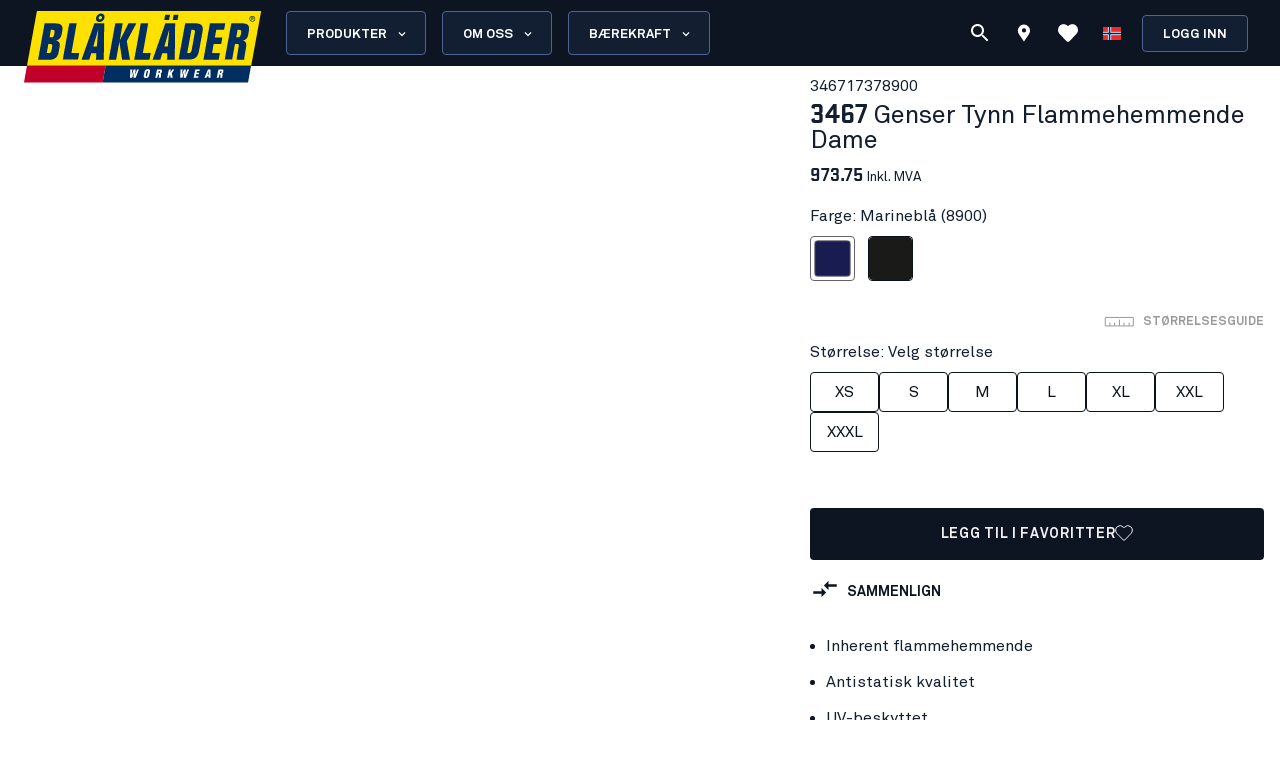

--- FILE ---
content_type: text/html; charset=utf-8
request_url: https://www.blaklader.no/nb/produkt/34671737-genser-tynn-flammehemmende-dame
body_size: 88445
content:
<!DOCTYPE html><html lang="nb"><head><meta charSet="utf-8" data-next-head=""/><meta name="viewport" content="minimum-scale=1, initial-scale=1, width=device-width, shrink-to-fit=no" class="jsx-8367be46ab39c4cb" data-next-head=""/><meta name="facebook-domain-verification" content="imahhey10ti60oxu85aj1pqk1mvk7q" class="jsx-8367be46ab39c4cb" data-next-head=""/><title data-next-head="">Genser Tynn Flammehemmende Dame - Blåkläder</title><meta name="robots" content="index,follow" data-next-head=""/><meta name="description" content="&lt;p&gt;Flammehemmende tynn genser i en tynn kvalitet som gir god komfort. Damepassform, rund hals og forsterket hals- og skuldersøm samt ribbestrikkede mansjetter. Godkjent for vask på 60 °C. &lt;/p&gt;
&lt;p&gt;Sertifisert i henhold til EN 1149-5, EN ISO 11612, EN 61482-2.&lt;/p&gt;" data-next-head=""/><meta property="og:title" content="Genser Tynn Flammehemmende Dame - Blåkläder" data-next-head=""/><meta property="og:description" content="&lt;p&gt;Flammehemmende tynn genser i en tynn kvalitet som gir god komfort. Damepassform, rund hals og forsterket hals- og skuldersøm samt ribbestrikkede mansjetter. Godkjent for vask på 60 °C. &lt;/p&gt;
&lt;p&gt;Sertifisert i henhold til EN 1149-5, EN ISO 11612, EN 61482-2.&lt;/p&gt;" data-next-head=""/><meta property="og:url" content="https://www.blaklader.no/nb/produkt/34671737-genser-tynn-flammehemmende-dame" data-next-head=""/><meta property="og:image" content="https://cdn.blaklader.com/46c280fe-9fc3-43a6-a2a7-83ca80337698.jpg" data-next-head=""/><meta property="og:image:type" content="image/jpeg" data-next-head=""/><meta property="og:image:width" content="200" data-next-head=""/><meta property="og:image:height" content="100" data-next-head=""/><link rel="canonical" href="https://www.blaklader.no/nb/produkt/34671737-genser-tynn-flammehemmende-dame" data-next-head=""/><script type="application/ld+json" data-next-head="">{"@context":"https://schema.org","@type":"Organization","logo":"https://www.blaklader.no/images/logo.svg","url":"https://www.blaklader.no/nb"}</script><style>
                @font-face {
                  font-family: 'Akkurat Pro';
                  src: url('https://blkmediacdnprod.azureedge.net/fonts/akkurat-pro-regular/AkkuratPro-Regular.woff2') format('woff2');
                  font-weight: 400;
                  font-style: normal;
                  font-display: swap;
                }
                @font-face {
                  font-family: 'Akkurat Pro';
                  src: url('https://blkmediacdnprod.azureedge.net/fonts/akkurat-pro-bold/AkkuratPro-Bold.woff2') format('woff2');
                  font-weight: 700;
                  font-style: normal;
                  font-display: swap;
                }
                @font-face {
                  font-family: 'Stratum1';
                  src: url('https://blkmediacdnprod.azureedge.net/fonts/Stratum1WebLight.woff2') format('woff2');
                  font-weight: 300;
                  font-style: normal;
                  font-display: swap;
                }
                @font-face {
                  font-family: 'Stratum1';
                  src: url('https://blkmediacdnprod.azureedge.net/fonts/Stratum1WebRegular.woff2') format('woff2');
                  font-weight: 400;
                  font-style: normal;
                  font-display: swap;
                }
                @font-face {
                  font-family: 'Stratum1';
                  src: url('https://blkmediacdnprod.azureedge.net/fonts/Stratum1WebBold.woff2') format('woff2');
                  font-weight: 700;
                  font-style: normal;
                  font-display: swap;
                }
                @font-face {
                  font-family: 'BLK No Bad Gothic';
                  src: url('https://blkmediacdnprod.azureedge.net/fonts/BLKNoBadGothicBold.otf') format('opentype');
                  font-weight: 800;
                  font-style: normal;
                  font-display: swap;
                }
                :root {
                  --font-akkurat: 'Akkurat Pro', sans-serif;
                  --font-stratum: 'Stratum1', sans-serif;
                  --font-blk-no-bad: 'BLK No Bad Gothic', sans-serif;
                }
              </style><script async="" type="text/javascript" src="https://cdn-sitegainer.com/5620386/es6/index.bundle.js"></script><meta property="csp-nonce" content="eGvWQZAgn1qXEXtxY+dkWA=="/><meta charSet="utf-8"/><meta name="theme-color" content="#0d1523"/><link rel="dns-prefetch" href="//blkmediacdnprod.azureedge.net"/><link rel="preconnect" href="https://blkmediacdnprod.azureedge.net" crossorigin=""/><link rel="preload" href="https://blkmediacdnprod.azureedge.net/fonts/akkurat-pro-regular/AkkuratPro-Regular.woff2" as="font" type="font/woff2" crossorigin=""/><link rel="preload" href="https://blkmediacdnprod.azureedge.net/fonts/akkurat-pro-bold/AkkuratPro-Bold.woff2" as="font" type="font/woff2" crossorigin=""/><link rel="dns-prefetch" href="//cdn.blaklader.com"/><link rel="preconnect" href="//cdn.blaklader.com"/><meta name="emotion-insertion-point" content=""/><link nonce="eGvWQZAgn1qXEXtxY+dkWA==" rel="preload" href="https://mediacdn.blaklader.com/next-assets/releases/85402/_next/static/css/60a775e55ccac852.css" as="style"/><link nonce="eGvWQZAgn1qXEXtxY+dkWA==" rel="stylesheet" href="https://mediacdn.blaklader.com/next-assets/releases/85402/_next/static/css/60a775e55ccac852.css" data-n-g=""/><link nonce="eGvWQZAgn1qXEXtxY+dkWA==" rel="preload" href="https://mediacdn.blaklader.com/next-assets/releases/85402/_next/static/css/228075a8c6090c36.css" as="style"/><link nonce="eGvWQZAgn1qXEXtxY+dkWA==" rel="stylesheet" href="https://mediacdn.blaklader.com/next-assets/releases/85402/_next/static/css/228075a8c6090c36.css" data-n-p=""/><link nonce="eGvWQZAgn1qXEXtxY+dkWA==" rel="preload" href="https://mediacdn.blaklader.com/next-assets/releases/85402/_next/static/css/6e0a3b2a38365784.css" as="style"/><link nonce="eGvWQZAgn1qXEXtxY+dkWA==" rel="stylesheet" href="https://mediacdn.blaklader.com/next-assets/releases/85402/_next/static/css/6e0a3b2a38365784.css"/><noscript data-n-css="eGvWQZAgn1qXEXtxY+dkWA=="></noscript><script defer="" nonce="eGvWQZAgn1qXEXtxY+dkWA==" nomodule="" src="https://mediacdn.blaklader.com/next-assets/releases/85402/_next/static/chunks/polyfills-42372ed130431b0a.js"></script><script defer="" src="https://mediacdn.blaklader.com/next-assets/releases/85402/_next/static/chunks/77463.0b83e70eb28b973c.js" nonce="eGvWQZAgn1qXEXtxY+dkWA=="></script><script defer="" src="https://mediacdn.blaklader.com/next-assets/releases/85402/_next/static/chunks/35572.8200b100075948a5.js" nonce="eGvWQZAgn1qXEXtxY+dkWA=="></script><script defer="" src="https://mediacdn.blaklader.com/next-assets/releases/85402/_next/static/chunks/55412.edc01de37826745a.js" nonce="eGvWQZAgn1qXEXtxY+dkWA=="></script><script defer="" src="https://mediacdn.blaklader.com/next-assets/releases/85402/_next/static/chunks/70011.f0721ba740ba91f9.js" nonce="eGvWQZAgn1qXEXtxY+dkWA=="></script><script defer="" src="https://mediacdn.blaklader.com/next-assets/releases/85402/_next/static/chunks/2448.600726011c443e07.js" nonce="eGvWQZAgn1qXEXtxY+dkWA=="></script><script defer="" src="https://mediacdn.blaklader.com/next-assets/releases/85402/_next/static/chunks/32780.2e9b8b9fa3d3ef5a.js" nonce="eGvWQZAgn1qXEXtxY+dkWA=="></script><script defer="" src="https://mediacdn.blaklader.com/next-assets/releases/85402/_next/static/chunks/58460.339670fb985d0186.js" nonce="eGvWQZAgn1qXEXtxY+dkWA=="></script><script defer="" src="https://mediacdn.blaklader.com/next-assets/releases/85402/_next/static/chunks/6987.28bf685543d5088c.js" nonce="eGvWQZAgn1qXEXtxY+dkWA=="></script><script defer="" src="https://mediacdn.blaklader.com/next-assets/releases/85402/_next/static/chunks/5825.ac92a97a4d8388b7.js" nonce="eGvWQZAgn1qXEXtxY+dkWA=="></script><script defer="" src="https://mediacdn.blaklader.com/next-assets/releases/85402/_next/static/chunks/22280.1ab9e483d4f845b4.js" nonce="eGvWQZAgn1qXEXtxY+dkWA=="></script><script defer="" src="https://mediacdn.blaklader.com/next-assets/releases/85402/_next/static/chunks/24554.3b87ff3ec5e79f15.js" nonce="eGvWQZAgn1qXEXtxY+dkWA=="></script><script defer="" src="https://mediacdn.blaklader.com/next-assets/releases/85402/_next/static/chunks/95008.a022ffdb24801e6f.js" nonce="eGvWQZAgn1qXEXtxY+dkWA=="></script><script defer="" src="https://mediacdn.blaklader.com/next-assets/releases/85402/_next/static/chunks/92392.f0721ba740ba91f9.js" nonce="eGvWQZAgn1qXEXtxY+dkWA=="></script><script defer="" src="https://mediacdn.blaklader.com/next-assets/releases/85402/_next/static/chunks/23944.d190e3eb0c02dd95.js" nonce="eGvWQZAgn1qXEXtxY+dkWA=="></script><script defer="" src="https://mediacdn.blaklader.com/next-assets/releases/85402/_next/static/chunks/75356.f07f6e46ce16c90c.js" nonce="eGvWQZAgn1qXEXtxY+dkWA=="></script><script defer="" src="https://mediacdn.blaklader.com/next-assets/releases/85402/_next/static/chunks/41728.2d729f68a4728c16.js" nonce="eGvWQZAgn1qXEXtxY+dkWA=="></script><script defer="" src="https://mediacdn.blaklader.com/next-assets/releases/85402/_next/static/chunks/78892.0c2c84e1f406a489.js" nonce="eGvWQZAgn1qXEXtxY+dkWA=="></script><script defer="" src="https://mediacdn.blaklader.com/next-assets/releases/85402/_next/static/chunks/66349.096ed2e394bcc5e9.js" nonce="eGvWQZAgn1qXEXtxY+dkWA=="></script><script defer="" src="https://mediacdn.blaklader.com/next-assets/releases/85402/_next/static/chunks/63280.80e2abd10d991899.js" nonce="eGvWQZAgn1qXEXtxY+dkWA=="></script><script defer="" src="https://mediacdn.blaklader.com/next-assets/releases/85402/_next/static/chunks/56486.0cb50022a30a6e43.js" nonce="eGvWQZAgn1qXEXtxY+dkWA=="></script><script defer="" src="https://mediacdn.blaklader.com/next-assets/releases/85402/_next/static/chunks/59480-96af4ec41d454adc.js" nonce="eGvWQZAgn1qXEXtxY+dkWA=="></script><script defer="" src="https://mediacdn.blaklader.com/next-assets/releases/85402/_next/static/chunks/39202-be05d8ded009f0bc.js" nonce="eGvWQZAgn1qXEXtxY+dkWA=="></script><script defer="" src="https://mediacdn.blaklader.com/next-assets/releases/85402/_next/static/chunks/73607.942493f794b26167.js" nonce="eGvWQZAgn1qXEXtxY+dkWA=="></script><script defer="" src="https://mediacdn.blaklader.com/next-assets/releases/85402/_next/static/chunks/69585-43a599445bd8bf58.js" nonce="eGvWQZAgn1qXEXtxY+dkWA=="></script><script defer="" src="https://mediacdn.blaklader.com/next-assets/releases/85402/_next/static/chunks/74350.976a8f683e19494c.js" nonce="eGvWQZAgn1qXEXtxY+dkWA=="></script><script defer="" src="https://mediacdn.blaklader.com/next-assets/releases/85402/_next/static/chunks/39269.c4ad53f6efec6ff3.js" nonce="eGvWQZAgn1qXEXtxY+dkWA=="></script><script defer="" src="https://mediacdn.blaklader.com/next-assets/releases/85402/_next/static/chunks/32622.d5bfe808b0c01fea.js" nonce="eGvWQZAgn1qXEXtxY+dkWA=="></script><script src="https://mediacdn.blaklader.com/next-assets/releases/85402/_next/static/chunks/webpack-25d72a21b2051e40.js" nonce="eGvWQZAgn1qXEXtxY+dkWA==" defer=""></script><script src="https://mediacdn.blaklader.com/next-assets/releases/85402/_next/static/chunks/framework-b21a9a9d949ebca4.js" nonce="eGvWQZAgn1qXEXtxY+dkWA==" defer=""></script><script src="https://mediacdn.blaklader.com/next-assets/releases/85402/_next/static/chunks/74766-de6f889b2594289b.js" nonce="eGvWQZAgn1qXEXtxY+dkWA==" defer=""></script><script src="https://mediacdn.blaklader.com/next-assets/releases/85402/_next/static/chunks/main-f0966fb38a19b17e.js" nonce="eGvWQZAgn1qXEXtxY+dkWA==" defer=""></script><script src="https://mediacdn.blaklader.com/next-assets/releases/85402/_next/static/chunks/12853-6e6147851f95e065.js" nonce="eGvWQZAgn1qXEXtxY+dkWA==" defer=""></script><script src="https://mediacdn.blaklader.com/next-assets/releases/85402/_next/static/chunks/pages/_app-4d59b1d172d575f3.js" nonce="eGvWQZAgn1qXEXtxY+dkWA==" defer=""></script><script src="https://mediacdn.blaklader.com/next-assets/releases/85402/_next/static/chunks/66438-38579117168a3d2b.js" nonce="eGvWQZAgn1qXEXtxY+dkWA==" defer=""></script><script src="https://mediacdn.blaklader.com/next-assets/releases/85402/_next/static/chunks/38178-08fc41b5caa9f68b.js" nonce="eGvWQZAgn1qXEXtxY+dkWA==" defer=""></script><script src="https://mediacdn.blaklader.com/next-assets/releases/85402/_next/static/chunks/95063-6e7012fc4c1740bb.js" nonce="eGvWQZAgn1qXEXtxY+dkWA==" defer=""></script><script src="https://mediacdn.blaklader.com/next-assets/releases/85402/_next/static/chunks/92228-2e8117a57bcdd68a.js" nonce="eGvWQZAgn1qXEXtxY+dkWA==" defer=""></script><script src="https://mediacdn.blaklader.com/next-assets/releases/85402/_next/static/chunks/82777-5b89604427b4ad69.js" nonce="eGvWQZAgn1qXEXtxY+dkWA==" defer=""></script><script src="https://mediacdn.blaklader.com/next-assets/releases/85402/_next/static/chunks/89399-fab08d4a4af2729d.js" nonce="eGvWQZAgn1qXEXtxY+dkWA==" defer=""></script><script src="https://mediacdn.blaklader.com/next-assets/releases/85402/_next/static/chunks/54587-c165312e3af485dd.js" nonce="eGvWQZAgn1qXEXtxY+dkWA==" defer=""></script><script src="https://mediacdn.blaklader.com/next-assets/releases/85402/_next/static/chunks/5594-2d1e3fcda19dd1d7.js" nonce="eGvWQZAgn1qXEXtxY+dkWA==" defer=""></script><script src="https://mediacdn.blaklader.com/next-assets/releases/85402/_next/static/chunks/75241-c5045ad04b071f09.js" nonce="eGvWQZAgn1qXEXtxY+dkWA==" defer=""></script><script src="https://mediacdn.blaklader.com/next-assets/releases/85402/_next/static/chunks/39404-ca2f2b608995eda6.js" nonce="eGvWQZAgn1qXEXtxY+dkWA==" defer=""></script><script src="https://mediacdn.blaklader.com/next-assets/releases/85402/_next/static/chunks/91349-ca01f37bdee54402.js" nonce="eGvWQZAgn1qXEXtxY+dkWA==" defer=""></script><script src="https://mediacdn.blaklader.com/next-assets/releases/85402/_next/static/chunks/50332-4fa38d614c0b1894.js" nonce="eGvWQZAgn1qXEXtxY+dkWA==" defer=""></script><script src="https://mediacdn.blaklader.com/next-assets/releases/85402/_next/static/chunks/64440-3c4c89d3f2f4573f.js" nonce="eGvWQZAgn1qXEXtxY+dkWA==" defer=""></script><script src="https://mediacdn.blaklader.com/next-assets/releases/85402/_next/static/chunks/63261-d958d25c88a14aab.js" nonce="eGvWQZAgn1qXEXtxY+dkWA==" defer=""></script><script src="https://mediacdn.blaklader.com/next-assets/releases/85402/_next/static/chunks/62867-94c894d2cbf720e1.js" nonce="eGvWQZAgn1qXEXtxY+dkWA==" defer=""></script><script src="https://mediacdn.blaklader.com/next-assets/releases/85402/_next/static/chunks/62610-a8ffc48c71462f6e.js" nonce="eGvWQZAgn1qXEXtxY+dkWA==" defer=""></script><script src="https://mediacdn.blaklader.com/next-assets/releases/85402/_next/static/chunks/20051-8042d6a746979c7d.js" nonce="eGvWQZAgn1qXEXtxY+dkWA==" defer=""></script><script src="https://mediacdn.blaklader.com/next-assets/releases/85402/_next/static/chunks/89779-5703d8397d7d8d38.js" nonce="eGvWQZAgn1qXEXtxY+dkWA==" defer=""></script><script src="https://mediacdn.blaklader.com/next-assets/releases/85402/_next/static/chunks/33361-23876a8af9499028.js" nonce="eGvWQZAgn1qXEXtxY+dkWA==" defer=""></script><script src="https://mediacdn.blaklader.com/next-assets/releases/85402/_next/static/chunks/82301-ae0a0e7458f2eaad.js" nonce="eGvWQZAgn1qXEXtxY+dkWA==" defer=""></script><script src="https://mediacdn.blaklader.com/next-assets/releases/85402/_next/static/chunks/63695-cc38073dd99c15f5.js" nonce="eGvWQZAgn1qXEXtxY+dkWA==" defer=""></script><script src="https://mediacdn.blaklader.com/next-assets/releases/85402/_next/static/chunks/11944-6167ccd5376a5c27.js" nonce="eGvWQZAgn1qXEXtxY+dkWA==" defer=""></script><script src="https://mediacdn.blaklader.com/next-assets/releases/85402/_next/static/chunks/97352-2a7a1f492f5ac349.js" nonce="eGvWQZAgn1qXEXtxY+dkWA==" defer=""></script><script src="https://mediacdn.blaklader.com/next-assets/releases/85402/_next/static/chunks/61955-65fbfea195e15d7a.js" nonce="eGvWQZAgn1qXEXtxY+dkWA==" defer=""></script><script src="https://mediacdn.blaklader.com/next-assets/releases/85402/_next/static/chunks/14251-d90642078d2ae051.js" nonce="eGvWQZAgn1qXEXtxY+dkWA==" defer=""></script><script src="https://mediacdn.blaklader.com/next-assets/releases/85402/_next/static/chunks/57635-f391ba25bff195ae.js" nonce="eGvWQZAgn1qXEXtxY+dkWA==" defer=""></script><script src="https://mediacdn.blaklader.com/next-assets/releases/85402/_next/static/chunks/31707-a774132ef0893340.js" nonce="eGvWQZAgn1qXEXtxY+dkWA==" defer=""></script><script src="https://mediacdn.blaklader.com/next-assets/releases/85402/_next/static/chunks/60131-ba72e28866093975.js" nonce="eGvWQZAgn1qXEXtxY+dkWA==" defer=""></script><script src="https://mediacdn.blaklader.com/next-assets/releases/85402/_next/static/chunks/5846-714da19a3a179e84.js" nonce="eGvWQZAgn1qXEXtxY+dkWA==" defer=""></script><script src="https://mediacdn.blaklader.com/next-assets/releases/85402/_next/static/chunks/99512-ec5f0f317c36ece1.js" nonce="eGvWQZAgn1qXEXtxY+dkWA==" defer=""></script><script src="https://mediacdn.blaklader.com/next-assets/releases/85402/_next/static/chunks/46217-1d528edf630d49fa.js" nonce="eGvWQZAgn1qXEXtxY+dkWA==" defer=""></script><script src="https://mediacdn.blaklader.com/next-assets/releases/85402/_next/static/chunks/3080-9795a58256a1d79f.js" nonce="eGvWQZAgn1qXEXtxY+dkWA==" defer=""></script><script src="https://mediacdn.blaklader.com/next-assets/releases/85402/_next/static/chunks/25039-381b7227a0b48368.js" nonce="eGvWQZAgn1qXEXtxY+dkWA==" defer=""></script><script src="https://mediacdn.blaklader.com/next-assets/releases/85402/_next/static/chunks/pages/Product-03bba7be511fa6f0.js" nonce="eGvWQZAgn1qXEXtxY+dkWA==" defer=""></script><script src="https://mediacdn.blaklader.com/next-assets/releases/85402/_next/static/85402/_buildManifest.js" nonce="eGvWQZAgn1qXEXtxY+dkWA==" defer=""></script><script src="https://mediacdn.blaklader.com/next-assets/releases/85402/_next/static/85402/_ssgManifest.js" nonce="eGvWQZAgn1qXEXtxY+dkWA==" defer=""></script><style data-emotion="css-global 0"></style><style data-emotion="css-global bm35vv">html{-webkit-font-smoothing:antialiased;-moz-osx-font-smoothing:grayscale;box-sizing:border-box;-webkit-text-size-adjust:100%;}*,*::before,*::after{box-sizing:inherit;}strong,b{font-weight:700;}body{margin:0;color:var(--mui-palette-text-primary);font-family:'Akkurat Pro',sans-serif,sans-serif;font-weight:400;font-size:1rem;line-height:1.5;background-color:var(--mui-palette-background-default);}@media print{body{background-color:var(--mui-palette-common-white);}}body::backdrop{background-color:var(--mui-palette-background-default);}body{padding-top:66px;font-size:1rem;overflow-x:hidden;}a{color:#131e31;}h1,h2,h3,h4,h5,h6{margin-top:0;font-family:'Stratum1',sans-serif,sans-serif;font-weight:700;line-height:1;}p{margin-top:0;}ul,ol{padding-left:2rem;}figure{margin:0;}table{width:100%;caption-side:bottom;border-collapse:collapse;}tbody,td,tfoot,th,thead,tr{border-color:inherit;border-style:solid;border-width:0;}.is-style-stripes>table>tbody>tr:nth-of-type(odd){background-color:#f6f6f6;}.has-text-align-left{text-align:left;}.has-text-align-center{text-align:center;}.has-text-align-right{text-align:right;}</style><style data-emotion="css-global 1prfaxn">@-webkit-keyframes mui-auto-fill{from{display:block;}}@keyframes mui-auto-fill{from{display:block;}}@-webkit-keyframes mui-auto-fill-cancel{from{display:block;}}@keyframes mui-auto-fill-cancel{from{display:block;}}</style><style data-emotion="css-global animation-61bdi0">@-webkit-keyframes animation-61bdi0{0%{-webkit-transform:rotate(0deg);-moz-transform:rotate(0deg);-ms-transform:rotate(0deg);transform:rotate(0deg);}100%{-webkit-transform:rotate(360deg);-moz-transform:rotate(360deg);-ms-transform:rotate(360deg);transform:rotate(360deg);}}@keyframes animation-61bdi0{0%{-webkit-transform:rotate(0deg);-moz-transform:rotate(0deg);-ms-transform:rotate(0deg);transform:rotate(0deg);}100%{-webkit-transform:rotate(360deg);-moz-transform:rotate(360deg);-ms-transform:rotate(360deg);transform:rotate(360deg);}}</style><style data-emotion="css-global animation-1o38n3e">@-webkit-keyframes animation-1o38n3e{0%{stroke-dasharray:1px,200px;stroke-dashoffset:0;}50%{stroke-dasharray:100px,200px;stroke-dashoffset:-15px;}100%{stroke-dasharray:1px,200px;stroke-dashoffset:-126px;}}@keyframes animation-1o38n3e{0%{stroke-dasharray:1px,200px;stroke-dashoffset:0;}50%{stroke-dasharray:100px,200px;stroke-dashoffset:-15px;}100%{stroke-dasharray:1px,200px;stroke-dashoffset:-126px;}}</style><style data-emotion="css-global hq6k15">:root{--mui-shape-borderRadius:4px;--mui-shadows-0:none;--mui-shadows-1:0px 2px 1px -1px rgba(0,0,0,0.2),0px 1px 1px 0px rgba(0,0,0,0.14),0px 1px 3px 0px rgba(0,0,0,0.12);--mui-shadows-2:0px 3px 1px -2px rgba(0,0,0,0.2),0px 2px 2px 0px rgba(0,0,0,0.14),0px 1px 5px 0px rgba(0,0,0,0.12);--mui-shadows-3:0px 3px 3px -2px rgba(0,0,0,0.2),0px 3px 4px 0px rgba(0,0,0,0.14),0px 1px 8px 0px rgba(0,0,0,0.12);--mui-shadows-4:0px 2px 4px -1px rgba(0,0,0,0.2),0px 4px 5px 0px rgba(0,0,0,0.14),0px 1px 10px 0px rgba(0,0,0,0.12);--mui-shadows-5:0px 3px 5px -1px rgba(0,0,0,0.2),0px 5px 8px 0px rgba(0,0,0,0.14),0px 1px 14px 0px rgba(0,0,0,0.12);--mui-shadows-6:0px 3px 5px -1px rgba(0,0,0,0.2),0px 6px 10px 0px rgba(0,0,0,0.14),0px 1px 18px 0px rgba(0,0,0,0.12);--mui-shadows-7:0px 4px 5px -2px rgba(0,0,0,0.2),0px 7px 10px 1px rgba(0,0,0,0.14),0px 2px 16px 1px rgba(0,0,0,0.12);--mui-shadows-8:0px 5px 5px -3px rgba(0,0,0,0.2),0px 8px 10px 1px rgba(0,0,0,0.14),0px 3px 14px 2px rgba(0,0,0,0.12);--mui-shadows-9:0px 5px 6px -3px rgba(0,0,0,0.2),0px 9px 12px 1px rgba(0,0,0,0.14),0px 3px 16px 2px rgba(0,0,0,0.12);--mui-shadows-10:0px 6px 6px -3px rgba(0,0,0,0.2),0px 10px 14px 1px rgba(0,0,0,0.14),0px 4px 18px 3px rgba(0,0,0,0.12);--mui-shadows-11:0px 6px 7px -4px rgba(0,0,0,0.2),0px 11px 15px 1px rgba(0,0,0,0.14),0px 4px 20px 3px rgba(0,0,0,0.12);--mui-shadows-12:0px 7px 8px -4px rgba(0,0,0,0.2),0px 12px 17px 2px rgba(0,0,0,0.14),0px 5px 22px 4px rgba(0,0,0,0.12);--mui-shadows-13:0px 7px 8px -4px rgba(0,0,0,0.2),0px 13px 19px 2px rgba(0,0,0,0.14),0px 5px 24px 4px rgba(0,0,0,0.12);--mui-shadows-14:0px 7px 9px -4px rgba(0,0,0,0.2),0px 14px 21px 2px rgba(0,0,0,0.14),0px 5px 26px 4px rgba(0,0,0,0.12);--mui-shadows-15:0px 8px 9px -5px rgba(0,0,0,0.2),0px 15px 22px 2px rgba(0,0,0,0.14),0px 6px 28px 5px rgba(0,0,0,0.12);--mui-shadows-16:0px 8px 10px -5px rgba(0,0,0,0.2),0px 16px 24px 2px rgba(0,0,0,0.14),0px 6px 30px 5px rgba(0,0,0,0.12);--mui-shadows-17:0px 8px 11px -5px rgba(0,0,0,0.2),0px 17px 26px 2px rgba(0,0,0,0.14),0px 6px 32px 5px rgba(0,0,0,0.12);--mui-shadows-18:0px 9px 11px -5px rgba(0,0,0,0.2),0px 18px 28px 2px rgba(0,0,0,0.14),0px 7px 34px 6px rgba(0,0,0,0.12);--mui-shadows-19:0px 9px 12px -6px rgba(0,0,0,0.2),0px 19px 29px 2px rgba(0,0,0,0.14),0px 7px 36px 6px rgba(0,0,0,0.12);--mui-shadows-20:0px 10px 13px -6px rgba(0,0,0,0.2),0px 20px 31px 3px rgba(0,0,0,0.14),0px 8px 38px 7px rgba(0,0,0,0.12);--mui-shadows-21:0px 10px 13px -6px rgba(0,0,0,0.2),0px 21px 33px 3px rgba(0,0,0,0.14),0px 8px 40px 7px rgba(0,0,0,0.12);--mui-shadows-22:0px 10px 14px -6px rgba(0,0,0,0.2),0px 22px 35px 3px rgba(0,0,0,0.14),0px 8px 42px 7px rgba(0,0,0,0.12);--mui-shadows-23:0px 11px 14px -7px rgba(0,0,0,0.2),0px 23px 36px 3px rgba(0,0,0,0.14),0px 9px 44px 8px rgba(0,0,0,0.12);--mui-shadows-24:0px 11px 15px -7px rgba(0,0,0,0.2),0px 24px 38px 3px rgba(0,0,0,0.14),0px 9px 46px 8px rgba(0,0,0,0.12);--mui-zIndex-mobileStepper:1000;--mui-zIndex-fab:1050;--mui-zIndex-speedDial:1050;--mui-zIndex-appBar:1100;--mui-zIndex-drawer:1200;--mui-zIndex-modal:1300;--mui-zIndex-snackbar:1400;--mui-zIndex-tooltip:1500;--mui-font-h1:700 6rem/1.167 'Akkurat Pro',sans-serif,sans-serif;--mui-font-h2:700 3.75rem/1.2 'Akkurat Pro',sans-serif,sans-serif;--mui-font-h3:700 3rem/1.167 'Akkurat Pro',sans-serif,sans-serif;--mui-font-h4:700 2.125rem/1.235 'Akkurat Pro',sans-serif,sans-serif;--mui-font-h5:700 1.5rem/1.334 'Akkurat Pro',sans-serif,sans-serif;--mui-font-h6:700 1.25rem/1.6 'Akkurat Pro',sans-serif,sans-serif;--mui-font-subtitle1:400 1rem/1.75 'Akkurat Pro',sans-serif,sans-serif;--mui-font-subtitle2:500 0.875rem/1.57 'Akkurat Pro',sans-serif,sans-serif;--mui-font-body1:400 1rem/1.5 'Akkurat Pro',sans-serif,sans-serif;--mui-font-body2:400 0.875rem/1.43 'Akkurat Pro',sans-serif,sans-serif;--mui-font-button:500 0.875rem/1.75 'Akkurat Pro',sans-serif,sans-serif;--mui-font-caption:400 0.75rem/1.66 'Akkurat Pro',sans-serif,sans-serif;--mui-font-overline:400 0.75rem/2.66 'Akkurat Pro',sans-serif,sans-serif;--mui-font-inherit:inherit inherit/inherit inherit;}:root{--mui-palette-primary-main:#0d1523;--mui-palette-primary-light:#121e31;--mui-palette-primary-dark:rgb(9, 14, 24);--mui-palette-primary-contrastText:#fff;--mui-palette-primary-mainChannel:13 21 35;--mui-palette-primary-lightChannel:18 30 49;--mui-palette-primary-darkChannel:9 14 24;--mui-palette-primary-contrastTextChannel:255 255 255;--mui-palette-secondary-main:#ffe002;--mui-palette-secondary-light:#f6f6f6;--mui-palette-secondary-dark:rgb(178, 156, 1);--mui-palette-secondary-contrastText:rgba(0, 0, 0, 0.87);--mui-palette-secondary-mainChannel:255 224 2;--mui-palette-secondary-lightChannel:246 246 246;--mui-palette-secondary-darkChannel:178 156 1;--mui-palette-secondary-contrastTextChannel:0 0 0;--mui-palette-error-main:#c81e33;--mui-palette-error-light:rgb(211, 75, 91);--mui-palette-error-dark:rgb(140, 21, 35);--mui-palette-error-contrastText:#fff;--mui-palette-error-mainChannel:200 30 51;--mui-palette-error-lightChannel:211 75 91;--mui-palette-error-darkChannel:140 21 35;--mui-palette-error-contrastTextChannel:255 255 255;--mui-palette-warning-main:#ef9825;--mui-palette-warning-light:rgb(242, 172, 80);--mui-palette-warning-dark:rgb(167, 106, 25);--mui-palette-warning-contrastText:rgba(0, 0, 0, 0.87);--mui-palette-warning-mainChannel:239 152 37;--mui-palette-warning-lightChannel:242 172 80;--mui-palette-warning-darkChannel:167 106 25;--mui-palette-warning-contrastTextChannel:0 0 0;--mui-palette-success-main:#6FB469;--mui-palette-success-contrastText:#fff;--mui-palette-success-light:rgb(139, 195, 135);--mui-palette-success-dark:rgb(77, 125, 73);--mui-palette-success-mainChannel:111 180 105;--mui-palette-success-lightChannel:139 195 135;--mui-palette-success-darkChannel:77 125 73;--mui-palette-success-contrastTextChannel:255 255 255;--mui-palette-info-main:#2D3C55;--mui-palette-info-light:rgb(87, 99, 119);--mui-palette-info-dark:rgb(31, 42, 59);--mui-palette-info-contrastText:#fff;--mui-palette-info-mainChannel:45 60 85;--mui-palette-info-lightChannel:87 99 119;--mui-palette-info-darkChannel:31 42 59;--mui-palette-info-contrastTextChannel:255 255 255;--mui-palette-text-primary:rgba(19, 30, 48, 1);--mui-palette-text-secondary:#6B6B6B;--mui-palette-text-disabled:rgba(0, 0, 0, 0.38);--mui-palette-text-primaryChannel:19 30 48;--mui-palette-text-secondaryChannel:107 107 107;--mui-palette-background-default:#fff;--mui-palette-background-paper:#fff;--mui-palette-background-defaultChannel:255 255 255;--mui-palette-background-paperChannel:255 255 255;--mui-palette-focusVisible-main:#1e88e5;--mui-palette-focusVisible-mainChannel:30 136 229;--mui-palette-white-main:#fff;--mui-palette-white-contrastText:#000;--mui-palette-white-mainChannel:255 255 255;--mui-palette-white-contrastTextChannel:0 0 0;--mui-palette-graphicalObjects-main:#8C8C8C;--mui-palette-graphicalObjects-mainChannel:140 140 140;--mui-palette-action-disabledBackground:#DEDEDE;--mui-palette-action-disabled:#333333;--mui-palette-action-active:rgba(0, 0, 0, 0.54);--mui-palette-action-hover:rgba(0, 0, 0, 0.04);--mui-palette-action-hoverOpacity:0.04;--mui-palette-action-selected:rgba(0, 0, 0, 0.08);--mui-palette-action-selectedOpacity:0.08;--mui-palette-action-disabledOpacity:0.38;--mui-palette-action-focus:rgba(0, 0, 0, 0.12);--mui-palette-action-focusOpacity:0.12;--mui-palette-action-activatedOpacity:0.12;--mui-palette-action-activeChannel:0 0 0;--mui-palette-action-selectedChannel:0 0 0;--mui-palette-common-black:#000;--mui-palette-common-white:#fff;--mui-palette-common-background:#fff;--mui-palette-common-onBackground:#000;--mui-palette-common-backgroundChannel:255 255 255;--mui-palette-common-onBackgroundChannel:0 0 0;--mui-palette-grey-50:#fafafa;--mui-palette-grey-100:#f5f5f5;--mui-palette-grey-200:#eeeeee;--mui-palette-grey-300:#e0e0e0;--mui-palette-grey-400:#bdbdbd;--mui-palette-grey-500:#9e9e9e;--mui-palette-grey-600:#757575;--mui-palette-grey-700:#616161;--mui-palette-grey-800:#424242;--mui-palette-grey-900:#212121;--mui-palette-grey-A100:#f5f5f5;--mui-palette-grey-A200:#eeeeee;--mui-palette-grey-A400:#bdbdbd;--mui-palette-grey-A700:#616161;--mui-palette-divider:rgba(0, 0, 0, 0.12);--mui-palette-Alert-errorColor:rgb(84, 30, 36);--mui-palette-Alert-infoColor:rgb(34, 39, 47);--mui-palette-Alert-successColor:rgb(55, 78, 54);--mui-palette-Alert-warningColor:rgb(96, 68, 32);--mui-palette-Alert-errorFilledBg:var(--mui-palette-error-main, #c81e33);--mui-palette-Alert-infoFilledBg:var(--mui-palette-info-main, #2D3C55);--mui-palette-Alert-successFilledBg:var(--mui-palette-success-main, #6FB469);--mui-palette-Alert-warningFilledBg:var(--mui-palette-warning-main, #ef9825);--mui-palette-Alert-errorFilledColor:#fff;--mui-palette-Alert-infoFilledColor:#fff;--mui-palette-Alert-successFilledColor:rgba(0, 0, 0, 0.87);--mui-palette-Alert-warningFilledColor:rgba(0, 0, 0, 0.87);--mui-palette-Alert-errorStandardBg:rgb(250, 237, 238);--mui-palette-Alert-infoStandardBg:rgb(238, 239, 241);--mui-palette-Alert-successStandardBg:rgb(243, 249, 243);--mui-palette-Alert-warningStandardBg:rgb(253, 246, 237);--mui-palette-Alert-errorIconColor:var(--mui-palette-error-main, #c81e33);--mui-palette-Alert-infoIconColor:var(--mui-palette-info-main, #2D3C55);--mui-palette-Alert-successIconColor:var(--mui-palette-success-main, #6FB469);--mui-palette-Alert-warningIconColor:var(--mui-palette-warning-main, #ef9825);--mui-palette-AppBar-defaultBg:var(--mui-palette-grey-100, #f5f5f5);--mui-palette-Avatar-defaultBg:var(--mui-palette-grey-400, #bdbdbd);--mui-palette-Button-inheritContainedBg:var(--mui-palette-grey-300, #e0e0e0);--mui-palette-Button-inheritContainedHoverBg:var(--mui-palette-grey-A100, #f5f5f5);--mui-palette-Chip-defaultBorder:var(--mui-palette-grey-400, #bdbdbd);--mui-palette-Chip-defaultAvatarColor:var(--mui-palette-grey-700, #616161);--mui-palette-Chip-defaultIconColor:var(--mui-palette-grey-700, #616161);--mui-palette-FilledInput-bg:rgba(0, 0, 0, 0.06);--mui-palette-FilledInput-hoverBg:rgba(0, 0, 0, 0.09);--mui-palette-FilledInput-disabledBg:rgba(0, 0, 0, 0.12);--mui-palette-LinearProgress-primaryBg:rgb(163, 166, 171);--mui-palette-LinearProgress-secondaryBg:rgb(255, 243, 158);--mui-palette-LinearProgress-errorBg:rgb(234, 169, 177);--mui-palette-LinearProgress-infoBg:rgb(175, 180, 190);--mui-palette-LinearProgress-successBg:rgb(200, 226, 198);--mui-palette-LinearProgress-warningBg:rgb(248, 215, 172);--mui-palette-Skeleton-bg:rgba(var(--mui-palette-text-primaryChannel, undefined) / 0.11);--mui-palette-Slider-primaryTrack:rgb(163, 166, 171);--mui-palette-Slider-secondaryTrack:rgb(255, 243, 158);--mui-palette-Slider-errorTrack:rgb(234, 169, 177);--mui-palette-Slider-infoTrack:rgb(175, 180, 190);--mui-palette-Slider-successTrack:rgb(200, 226, 198);--mui-palette-Slider-warningTrack:rgb(248, 215, 172);--mui-palette-SnackbarContent-bg:rgb(50, 50, 50);--mui-palette-SnackbarContent-color:#fff;--mui-palette-SpeedDialAction-fabHoverBg:rgb(216, 216, 216);--mui-palette-StepConnector-border:var(--mui-palette-grey-400, #bdbdbd);--mui-palette-StepContent-border:var(--mui-palette-grey-400, #bdbdbd);--mui-palette-Switch-defaultColor:var(--mui-palette-common-white, #fff);--mui-palette-Switch-defaultDisabledColor:var(--mui-palette-grey-100, #f5f5f5);--mui-palette-Switch-primaryDisabledColor:rgb(163, 166, 171);--mui-palette-Switch-secondaryDisabledColor:rgb(255, 243, 158);--mui-palette-Switch-errorDisabledColor:rgb(234, 169, 177);--mui-palette-Switch-infoDisabledColor:rgb(175, 180, 190);--mui-palette-Switch-successDisabledColor:rgb(200, 226, 198);--mui-palette-Switch-warningDisabledColor:rgb(248, 215, 172);--mui-palette-TableCell-border:rgba(224, 224, 224, 1);--mui-palette-Tooltip-bg:rgba(97, 97, 97, 0.92);--mui-palette-dividerChannel:0 0 0;--mui-opacity-inputPlaceholder:0.42;--mui-opacity-inputUnderline:0.42;--mui-opacity-switchTrackDisabled:0.12;--mui-opacity-switchTrack:0.38;}</style><style data-emotion="css-global animation-c7515d">@-webkit-keyframes animation-c7515d{0%{opacity:1;}50%{opacity:0.4;}100%{opacity:1;}}@keyframes animation-c7515d{0%{opacity:1;}50%{opacity:0.4;}100%{opacity:1;}}</style><style data-emotion="css xrx04i iguwhy 1wrof13 1gdsqjy 1e1a1wm 177xvbk 1g4dmdw dt7od6 iimedy ttha0l 1ydj93w wyulua 1pi2lzz 2m85fk 1q1zhzp wsbkq3 1okcxkx 1g78ho2 1l19kgc ascoo7 1ovboll 1r7mgv9 y9rr7n svrc6c chz7cr jde4zr s0q74k 1yyib0d 81dqnw 17l8j0j 1an5ol3 62jzne 1lwyxd5 3x7g9d 6462ap k008qs 5hicrt xtffoz 1fhgjcy x4udzp 1qqvyza 164r41r 18mudl3 3ns2q1 1x2glnu d5p60e 11ztte7 i6zen3 y0xydz arjj9z 160t9yt bmafnj 1siy1g1 1h76lci uczp44 afz83j 1hzgfrv o1na1g 1op6hft xhnc7g d2ylaw y6gdyo 1yb45bn 1ewivo9 h9r63z 1xdhyk6 cveorv jj1crp 1t9z4qr t8orf4 1wcin8i 10n7jou 7n1po3 qd727b qf9wgj 1r3pb90 cd2nh3 1yuhvjn 1ougfai 1qxzexh d91a30 j8yymo 1f7sv2t 1quc0p2 sp7t83 o3vqfe 1guagmm 3l99kw 1fwm96w rme81o 19xfluf 1lmqe8h 19naf97 n9ftlz 1yqhy5r t141g6 m2aapi m0m4r9 14tbnot q77mbj 12mso9w txseft 25ytbl 1s10zni 3118mh hdmcey 1bdhcda 14rdsw0 1ddi1xb gajhq5 bbt8oi wnfue5 2svyy2 vuxf0f qk7dun 7as2zz abqyn 15830to 9vd5ud po5n47 1jm4qw3 1s00m3p yymiv1 1x2q7pk 146xefr 1azdv09 1v8qx7p 6nd0s5 2rlxtj yqam7n 1a80aqe 108ygka 156z5bh y2ljnw jtannz i1kx76">.css-xrx04i{display:-webkit-box;display:-webkit-flex;display:-ms-flexbox;display:flex;}@media (min-width:1400px){.css-xrx04i{position:absolute;width:50%;-webkit-box-pack:end;-ms-flex-pack:end;-webkit-justify-content:end;justify-content:end;}}.css-iguwhy{-webkit-user-select:none;-moz-user-select:none;-ms-user-select:none;user-select:none;width:1em;height:1em;display:inline-block;-webkit-flex-shrink:0;-ms-flex-negative:0;flex-shrink:0;-webkit-transition:fill 300ms cubic-bezier(0.4, 0, 0.2, 1) 0ms;transition:fill 300ms cubic-bezier(0.4, 0, 0.2, 1) 0ms;fill:currentColor;font-size:1.5rem;}.css-1wrof13{-webkit-flex:0 0 auto;-ms-flex:0 0 auto;flex:0 0 auto;visibility:hidden;}.css-1wrof13 .MuiDrawer-paper{top:66px;z-index:5;box-shadow:0 0 30px rgba(0, 0, 0, 0.16);}.css-1gdsqjy{background-color:var(--mui-palette-background-paper);color:var(--mui-palette-text-primary);-webkit-transition:box-shadow 300ms cubic-bezier(0.4, 0, 0.2, 1) 0ms;transition:box-shadow 300ms cubic-bezier(0.4, 0, 0.2, 1) 0ms;box-shadow:var(--Paper-shadow);background-image:var(--Paper-overlay);overflow-y:auto;display:-webkit-box;display:-webkit-flex;display:-ms-flexbox;display:flex;-webkit-flex-direction:column;-ms-flex-direction:column;flex-direction:column;height:100%;-webkit-flex:1 0 auto;-ms-flex:1 0 auto;flex:1 0 auto;z-index:var(--mui-zIndex-drawer);-webkit-overflow-scrolling:touch;position:fixed;top:0;outline:0;top:0;left:0;right:0;height:auto;max-height:100%;border-bottom:1px solid var(--mui-palette-divider);}.css-1e1a1wm{width:100%;margin-left:auto;box-sizing:border-box;margin-right:auto;padding-left:16px;padding-right:16px;padding-top:64px;padding-bottom:80px;}@media (min-width:576px){.css-1e1a1wm{padding-left:24px;padding-right:24px;}}@media (min-width:1648px){.css-1e1a1wm{max-width:1648px;}}.css-177xvbk{--Grid-columns:12;--Grid-columnSpacing:24px;--Grid-rowSpacing:24px;-webkit-flex-direction:row;-ms-flex-direction:row;flex-direction:row;min-width:0;box-sizing:border-box;display:-webkit-box;display:-webkit-flex;display:-ms-flexbox;display:flex;-webkit-box-flex-wrap:wrap;-webkit-flex-wrap:wrap;-ms-flex-wrap:wrap;flex-wrap:wrap;gap:var(--Grid-rowSpacing) var(--Grid-columnSpacing);}.css-177xvbk >*{--Grid-parent-columns:12;}.css-177xvbk >*{--Grid-parent-columnSpacing:24px;}.css-177xvbk >*{--Grid-parent-rowSpacing:24px;}.css-1g4dmdw{--Grid-columns:12;--Grid-columnSpacing:0px;--Grid-rowSpacing:0px;-webkit-flex-direction:row;-ms-flex-direction:row;flex-direction:row;min-width:0;box-sizing:border-box;display:-webkit-box;display:-webkit-flex;display:-ms-flexbox;display:flex;-webkit-box-flex-wrap:wrap;-webkit-flex-wrap:wrap;-ms-flex-wrap:wrap;flex-wrap:wrap;gap:var(--Grid-rowSpacing) var(--Grid-columnSpacing);-webkit-align-content:flex-start;-ms-flex-line-pack:flex-start;align-content:flex-start;}.css-1g4dmdw >*{--Grid-parent-columnSpacing:0px;}.css-1g4dmdw >*{--Grid-parent-rowSpacing:0px;}@media (min-width:768px){.css-1g4dmdw{-webkit-box-flex:0;-webkit-flex-grow:0;-ms-flex-positive:0;flex-grow:0;-webkit-flex-basis:auto;-ms-flex-preferred-size:auto;flex-basis:auto;width:calc(100% * 9 / var(--Grid-parent-columns) - (var(--Grid-parent-columns) - 9) * (var(--Grid-parent-columnSpacing) / var(--Grid-parent-columns)));}}.css-dt7od6{--Grid-columns:12;--Grid-columnSpacing:24px;--Grid-rowSpacing:24px;-webkit-flex-direction:row;-ms-flex-direction:row;flex-direction:row;min-width:0;box-sizing:border-box;display:-webkit-box;display:-webkit-flex;display:-ms-flexbox;display:flex;-webkit-box-flex-wrap:wrap;-webkit-flex-wrap:wrap;-ms-flex-wrap:wrap;flex-wrap:wrap;gap:var(--Grid-rowSpacing) var(--Grid-columnSpacing);}.css-dt7od6 >*{--Grid-parent-columns:12;}.css-dt7od6 >*{--Grid-parent-columnSpacing:24px;}.css-dt7od6 >*{--Grid-parent-rowSpacing:24px;}@media (min-width:768px){.css-dt7od6{-webkit-box-flex:0;-webkit-flex-grow:0;-ms-flex-positive:0;flex-grow:0;-webkit-flex-basis:auto;-ms-flex-preferred-size:auto;flex-basis:auto;width:calc(100% * 12 / var(--Grid-parent-columns) - (var(--Grid-parent-columns) - 12) * (var(--Grid-parent-columnSpacing) / var(--Grid-parent-columns)));}}.css-iimedy{-webkit-flex-basis:0;-ms-flex-preferred-size:0;flex-basis:0;-webkit-box-flex:1;-webkit-flex-grow:1;-ms-flex-positive:1;flex-grow:1;max-width:100%;min-width:0;box-sizing:border-box;font-family:'Akkurat Pro',sans-serif,sans-serif;}.css-iimedy:empty{display:none;}.css-ttha0l{list-style:none;margin:0;padding:0;position:relative;padding-top:8px;padding-bottom:8px;padding-top:0px;padding-bottom:24px;padding-right:8px;}.css-1ydj93w{display:-webkit-box;display:-webkit-flex;display:-ms-flexbox;display:flex;-webkit-box-pack:start;-ms-flex-pack:start;-webkit-justify-content:flex-start;justify-content:flex-start;-webkit-align-items:center;-webkit-box-align:center;-ms-flex-align:center;align-items:center;position:relative;-webkit-text-decoration:none;text-decoration:none;width:100%;box-sizing:border-box;text-align:left;padding-top:8px;padding-bottom:8px;padding-left:16px;padding-right:16px;font-weight:700;cursor:pointer;color:#000;padding:0;line-height:1.3;margin-bottom:8px;font-size:1.125rem;text-transform:uppercase;font-family:'Stratum1',sans-serif,sans-serif;}.css-1ydj93w a{color:#000;-webkit-text-decoration:none;text-decoration:none;width:100%;}.css-1ydj93w:hover{color:#000;}.css-1ydj93w a:hover{color:#000;}.css-1ydj93w:focus-visible,.css-1ydj93w a:focus-visible{outline:2px solid #1e88e5;border-radius:4px;}.css-wyulua{display:-webkit-box;display:-webkit-flex;display:-ms-flexbox;display:flex;-webkit-box-pack:start;-ms-flex-pack:start;-webkit-justify-content:flex-start;justify-content:flex-start;-webkit-align-items:center;-webkit-box-align:center;-ms-flex-align:center;align-items:center;position:relative;-webkit-text-decoration:none;text-decoration:none;width:100%;box-sizing:border-box;text-align:left;padding-top:8px;padding-bottom:8px;padding-left:16px;padding-right:16px;font-weight:700;cursor:pointer;color:#6B6B6B;padding:0;line-height:1.3;display:-webkit-inline-box;display:-webkit-inline-flex;display:-ms-inline-flexbox;display:inline-flex;font-size:0.875rem;}.css-wyulua a{color:#6B6B6B;-webkit-text-decoration:none;text-decoration:none;width:100%;padding-top:4px;padding-bottom:4px;}.css-wyulua:hover{color:#000;}.css-wyulua a:hover{color:#000;}.css-wyulua:focus-visible,.css-wyulua a:focus-visible{outline:2px solid #1e88e5;border-radius:4px;}.css-1pi2lzz{-webkit-user-select:none;-moz-user-select:none;-ms-user-select:none;user-select:none;width:1em;height:1em;display:inline-block;-webkit-flex-shrink:0;-ms-flex-negative:0;flex-shrink:0;-webkit-transition:fill 300ms cubic-bezier(0.4, 0, 0.2, 1) 0ms;transition:fill 300ms cubic-bezier(0.4, 0, 0.2, 1) 0ms;fill:currentColor;font-size:1.25rem;}.css-2m85fk{display:-webkit-box;display:-webkit-flex;display:-ms-flexbox;display:flex;-webkit-box-pack:start;-ms-flex-pack:start;-webkit-justify-content:flex-start;justify-content:flex-start;-webkit-align-items:center;-webkit-box-align:center;-ms-flex-align:center;align-items:center;position:relative;-webkit-text-decoration:none;text-decoration:none;width:100%;box-sizing:border-box;text-align:left;padding-top:8px;padding-bottom:8px;padding-left:16px;padding-right:16px;font-weight:700;cursor:pointer;color:#6B6B6B;padding:0;line-height:1.3;font-size:0.875rem;}.css-2m85fk a{width:100%;-webkit-text-decoration:none;text-decoration:none;color:#6B6B6B;padding-left:8px;padding-top:4px;padding-bottom:4px;}.css-2m85fk:hover{color:#000;}.css-2m85fk a:hover{color:#000;}.css-2m85fk:focus-visible,.css-2m85fk a:focus-visible{outline:2px solid #1e88e5;border-radius:4px;}.css-1q1zhzp{display:-webkit-box;display:-webkit-flex;display:-ms-flexbox;display:flex;-webkit-box-pack:start;-ms-flex-pack:start;-webkit-justify-content:flex-start;justify-content:flex-start;-webkit-align-items:center;-webkit-box-align:center;-ms-flex-align:center;align-items:center;position:relative;-webkit-text-decoration:none;text-decoration:none;width:100%;box-sizing:border-box;text-align:left;padding-top:8px;padding-bottom:8px;padding-left:16px;padding-right:16px;font-weight:700;cursor:pointer;color:#6B6B6B;padding:0;line-height:1.3;text-transform:uppercase;font-size:0.875rem;}.css-1q1zhzp a{color:#6B6B6B;-webkit-text-decoration:none;text-decoration:none;width:100%;padding-top:4px;padding-bottom:4px;}.css-1q1zhzp:hover{color:#000;}.css-1q1zhzp a:hover{color:#000;}.css-1q1zhzp:focus-visible,.css-1q1zhzp a:focus-visible{outline:2px solid #1e88e5;border-radius:4px;}.css-wsbkq3{min-width:0;box-sizing:border-box;}@media (min-width:768px){.css-wsbkq3{-webkit-box-flex:0;-webkit-flex-grow:0;-ms-flex-positive:0;flex-grow:0;-webkit-flex-basis:auto;-ms-flex-preferred-size:auto;flex-basis:auto;width:calc(100% * 3 / var(--Grid-parent-columns) - (var(--Grid-parent-columns) - 3) * (var(--Grid-parent-columnSpacing) / var(--Grid-parent-columns)));}}.css-1okcxkx{display:-webkit-inline-box;display:-webkit-inline-flex;display:-ms-inline-flexbox;display:inline-flex;-webkit-align-items:center;-webkit-box-align:center;-ms-flex-align:center;align-items:center;-webkit-box-pack:center;-ms-flex-pack:center;-webkit-justify-content:center;justify-content:center;position:relative;box-sizing:border-box;-webkit-tap-highlight-color:transparent;background-color:transparent;outline:0;border:0;margin:0;border-radius:0;padding:0;cursor:pointer;-webkit-user-select:none;-moz-user-select:none;-ms-user-select:none;user-select:none;vertical-align:middle;-moz-appearance:none;-webkit-appearance:none;-webkit-text-decoration:none;text-decoration:none;color:inherit;font-family:'Akkurat Pro',sans-serif,sans-serif;font-weight:500;font-size:0.875rem;line-height:1.75;text-transform:uppercase;min-width:64px;padding:6px 16px;border:0;border-radius:var(--mui-shape-borderRadius);-webkit-transition:background-color 250ms cubic-bezier(0.4, 0, 0.2, 1) 0ms,box-shadow 250ms cubic-bezier(0.4, 0, 0.2, 1) 0ms,border-color 250ms cubic-bezier(0.4, 0, 0.2, 1) 0ms,color 250ms cubic-bezier(0.4, 0, 0.2, 1) 0ms;transition:background-color 250ms cubic-bezier(0.4, 0, 0.2, 1) 0ms,box-shadow 250ms cubic-bezier(0.4, 0, 0.2, 1) 0ms,border-color 250ms cubic-bezier(0.4, 0, 0.2, 1) 0ms,color 250ms cubic-bezier(0.4, 0, 0.2, 1) 0ms;padding:5px 15px;border:1px solid currentColor;border-color:var(--variant-outlinedBorder, currentColor);background-color:var(--variant-outlinedBg);color:var(--variant-outlinedColor);--variant-textColor:var(--mui-palette-primary-main);--variant-outlinedColor:var(--mui-palette-primary-main);--variant-outlinedBorder:rgba(var(--mui-palette-primary-mainChannel) / 0.5);--variant-containedColor:var(--mui-palette-primary-contrastText);--variant-containedBg:var(--mui-palette-primary-main);box-shadow:none;-webkit-transition:background-color 250ms cubic-bezier(0.4, 0, 0.2, 1) 0ms,box-shadow 250ms cubic-bezier(0.4, 0, 0.2, 1) 0ms,border-color 250ms cubic-bezier(0.4, 0, 0.2, 1) 0ms;transition:background-color 250ms cubic-bezier(0.4, 0, 0.2, 1) 0ms,box-shadow 250ms cubic-bezier(0.4, 0, 0.2, 1) 0ms,border-color 250ms cubic-bezier(0.4, 0, 0.2, 1) 0ms;padding:13px 20px 10px;font-size:0.75rem;font-weight:700;text-transform:uppercase;font-family:'Akkurat Pro',sans-serif,sans-serif;word-break:break-word;white-space:normal;border:1px solid #4D6393;font-size:0.75rem;line-height:1.75;padding:17px 20px 16px;background-color:#131E31;margin-left:8px;margin-right:8px;padding-top:12px;padding-bottom:10px;color:#fff;font-size:0.8125rem;line-height:1;}.css-1okcxkx::-moz-focus-inner{border-style:none;}.css-1okcxkx.Mui-disabled{pointer-events:none;cursor:default;}@media print{.css-1okcxkx{-webkit-print-color-adjust:exact;color-adjust:exact;}}.css-1okcxkx:hover{-webkit-text-decoration:none;text-decoration:none;}.css-1okcxkx.Mui-disabled{color:var(--mui-palette-action-disabled);}.css-1okcxkx.Mui-disabled{border:1px solid var(--mui-palette-action-disabledBackground);}@media (hover: hover){.css-1okcxkx:hover{--variant-containedBg:var(--mui-palette-primary-dark);--variant-textBg:rgba(var(--mui-palette-primary-mainChannel) / calc(var(--mui-palette-action-hoverOpacity)));--variant-outlinedBorder:var(--mui-palette-primary-main);--variant-outlinedBg:rgba(var(--mui-palette-primary-mainChannel) / calc(var(--mui-palette-action-hoverOpacity)));}}.css-1okcxkx:hover{box-shadow:none;}.css-1okcxkx.Mui-focusVisible{box-shadow:none;}.css-1okcxkx:active{box-shadow:none;}.css-1okcxkx.Mui-disabled{box-shadow:none;}.css-1okcxkx.MuiButton-loading{color:transparent;}.css-1okcxkx:focus-visible{outline:2px solid #1e88e5;z-index:10;}@media (max-width: 320px){.css-1okcxkx{padding:8px 12px;}}.css-1okcxkx:hover{border:1px solid #4D6393;}@media (min-width:0px){.css-1okcxkx{display:none;}}@media (min-width:768px){.css-1okcxkx{display:none;}}@media (min-width:992px){.css-1okcxkx{display:-webkit-box;display:-webkit-flex;display:-ms-flexbox;display:flex;}}.css-1okcxkx:hover{background-color:#0d1523;}@media (min-width:0px){.css-1okcxkx{display:none;}}@media (min-width:768px){.css-1okcxkx{display:none;}}@media (min-width:992px){.css-1okcxkx{display:-webkit-box;display:-webkit-flex;display:-ms-flexbox;display:flex;}}.css-1g78ho2{display:inherit;margin-right:-4px;margin-left:8px;}.css-1g78ho2>*:nth-of-type(1){font-size:20px;}.css-1l19kgc{-webkit-box-flex:1;-webkit-flex-grow:1;-ms-flex-positive:1;flex-grow:1;}.css-ascoo7{display:-webkit-inline-box;display:-webkit-inline-flex;display:-ms-inline-flexbox;display:inline-flex;-webkit-align-items:center;-webkit-box-align:center;-ms-flex-align:center;align-items:center;-webkit-box-pack:center;-ms-flex-pack:center;-webkit-justify-content:center;justify-content:center;position:relative;box-sizing:border-box;-webkit-tap-highlight-color:transparent;background-color:transparent;outline:0;border:0;margin:0;border-radius:0;padding:0;cursor:pointer;-webkit-user-select:none;-moz-user-select:none;-ms-user-select:none;user-select:none;vertical-align:middle;-moz-appearance:none;-webkit-appearance:none;-webkit-text-decoration:none;text-decoration:none;color:inherit;text-align:center;-webkit-flex:0 0 auto;-ms-flex:0 0 auto;flex:0 0 auto;font-size:1.5rem;padding:8px;border-radius:50%;color:var(--mui-palette-action-active);-webkit-transition:background-color 150ms cubic-bezier(0.4, 0, 0.2, 1) 0ms;transition:background-color 150ms cubic-bezier(0.4, 0, 0.2, 1) 0ms;--IconButton-hoverBg:rgba(var(--mui-palette-action-activeChannel) / calc(var(--mui-palette-action-hoverOpacity)));padding:12px;font-size:1.75rem;min-width:44px;min-height:44px;padding:10px;}.css-ascoo7::-moz-focus-inner{border-style:none;}.css-ascoo7.Mui-disabled{pointer-events:none;cursor:default;}@media print{.css-ascoo7{-webkit-print-color-adjust:exact;color-adjust:exact;}}.css-ascoo7:hover{background-color:var(--IconButton-hoverBg);}@media (hover: none){.css-ascoo7:hover{background-color:transparent;}}.css-ascoo7.Mui-disabled{background-color:transparent;color:var(--mui-palette-action-disabled);}.css-ascoo7.MuiIconButton-loading{color:transparent;}.css-ascoo7:focus-visible{outline:2px solid #1e88e5;}.css-1ovboll{-webkit-user-select:none;-moz-user-select:none;-ms-user-select:none;user-select:none;width:1em;height:1em;display:inline-block;-webkit-flex-shrink:0;-ms-flex-negative:0;flex-shrink:0;-webkit-transition:fill 300ms cubic-bezier(0.4, 0, 0.2, 1) 0ms;transition:fill 300ms cubic-bezier(0.4, 0, 0.2, 1) 0ms;fill:currentColor;font-size:1.5rem;color:#fff;}.css-1r7mgv9{display:-webkit-inline-box;display:-webkit-inline-flex;display:-ms-inline-flexbox;display:inline-flex;-webkit-align-items:center;-webkit-box-align:center;-ms-flex-align:center;align-items:center;-webkit-box-pack:center;-ms-flex-pack:center;-webkit-justify-content:center;justify-content:center;position:relative;box-sizing:border-box;-webkit-tap-highlight-color:transparent;background-color:transparent;outline:0;border:0;margin:0;border-radius:0;padding:0;cursor:pointer;-webkit-user-select:none;-moz-user-select:none;-ms-user-select:none;user-select:none;vertical-align:middle;-moz-appearance:none;-webkit-appearance:none;-webkit-text-decoration:none;text-decoration:none;color:inherit;text-align:center;-webkit-flex:0 0 auto;-ms-flex:0 0 auto;flex:0 0 auto;font-size:1.5rem;padding:8px;border-radius:50%;color:var(--mui-palette-action-active);-webkit-transition:background-color 150ms cubic-bezier(0.4, 0, 0.2, 1) 0ms;transition:background-color 150ms cubic-bezier(0.4, 0, 0.2, 1) 0ms;--IconButton-hoverBg:rgba(var(--mui-palette-action-activeChannel) / calc(var(--mui-palette-action-hoverOpacity)));color:inherit;padding:12px;font-size:1.75rem;min-width:44px;min-height:44px;padding:0;margin-top:5px;margin-top:6px;}.css-1r7mgv9::-moz-focus-inner{border-style:none;}.css-1r7mgv9.Mui-disabled{pointer-events:none;cursor:default;}@media print{.css-1r7mgv9{-webkit-print-color-adjust:exact;color-adjust:exact;}}.css-1r7mgv9:hover{background-color:var(--IconButton-hoverBg);}@media (hover: none){.css-1r7mgv9:hover{background-color:transparent;}}.css-1r7mgv9.Mui-disabled{background-color:transparent;color:var(--mui-palette-action-disabled);}.css-1r7mgv9.MuiIconButton-loading{color:transparent;}.css-1r7mgv9:focus-visible{outline:2px solid #1e88e5;}@media (min-width:0px){.css-1r7mgv9{display:block;}}@media (min-width:576px){.css-1r7mgv9{display:block;}}.css-y9rr7n{-webkit-user-select:none;-moz-user-select:none;-ms-user-select:none;user-select:none;width:1em;height:1em;display:inline-block;-webkit-flex-shrink:0;-ms-flex-negative:0;flex-shrink:0;-webkit-transition:fill 300ms cubic-bezier(0.4, 0, 0.2, 1) 0ms;transition:fill 300ms cubic-bezier(0.4, 0, 0.2, 1) 0ms;fill:currentColor;font-size:1.5rem;pointer-events:none;}.css-svrc6c{display:-webkit-inline-box;display:-webkit-inline-flex;display:-ms-inline-flexbox;display:inline-flex;-webkit-align-items:center;-webkit-box-align:center;-ms-flex-align:center;align-items:center;-webkit-box-pack:center;-ms-flex-pack:center;-webkit-justify-content:center;justify-content:center;position:relative;box-sizing:border-box;-webkit-tap-highlight-color:transparent;background-color:transparent;outline:0;border:0;margin:0;border-radius:0;padding:0;cursor:pointer;-webkit-user-select:none;-moz-user-select:none;-ms-user-select:none;user-select:none;vertical-align:middle;-moz-appearance:none;-webkit-appearance:none;-webkit-text-decoration:none;text-decoration:none;color:inherit;text-align:center;-webkit-flex:0 0 auto;-ms-flex:0 0 auto;flex:0 0 auto;font-size:1.5rem;padding:8px;border-radius:50%;color:var(--mui-palette-action-active);-webkit-transition:background-color 150ms cubic-bezier(0.4, 0, 0.2, 1) 0ms;transition:background-color 150ms cubic-bezier(0.4, 0, 0.2, 1) 0ms;--IconButton-hoverBg:rgba(var(--mui-palette-action-activeChannel) / calc(var(--mui-palette-action-hoverOpacity)));color:inherit;padding:12px;font-size:1.75rem;min-width:44px;min-height:44px;padding:8px;}.css-svrc6c::-moz-focus-inner{border-style:none;}.css-svrc6c.Mui-disabled{pointer-events:none;cursor:default;}@media print{.css-svrc6c{-webkit-print-color-adjust:exact;color-adjust:exact;}}.css-svrc6c:hover{background-color:var(--IconButton-hoverBg);}@media (hover: none){.css-svrc6c:hover{background-color:transparent;}}.css-svrc6c.Mui-disabled{background-color:transparent;color:var(--mui-palette-action-disabled);}.css-svrc6c.MuiIconButton-loading{color:transparent;}.css-svrc6c:focus-visible{outline:2px solid #1e88e5;}.css-chz7cr{position:relative;display:-webkit-inline-box;display:-webkit-inline-flex;display:-ms-inline-flexbox;display:inline-flex;vertical-align:middle;-webkit-flex-shrink:0;-ms-flex-negative:0;flex-shrink:0;}.css-jde4zr{display:-webkit-box;display:-webkit-flex;display:-ms-flexbox;display:flex;-webkit-flex-direction:row;-ms-flex-direction:row;flex-direction:row;-webkit-box-flex-wrap:wrap;-webkit-flex-wrap:wrap;-ms-flex-wrap:wrap;flex-wrap:wrap;-webkit-box-pack:center;-ms-flex-pack:center;-webkit-justify-content:center;justify-content:center;-webkit-align-content:center;-ms-flex-line-pack:center;align-content:center;-webkit-align-items:center;-webkit-box-align:center;-ms-flex-align:center;align-items:center;position:absolute;box-sizing:border-box;font-family:'Akkurat Pro',sans-serif,sans-serif;font-weight:500;font-size:0.75rem;min-width:20px;line-height:1;padding:0 6px;height:20px;border-radius:10px;z-index:1;-webkit-transition:-webkit-transform 225ms cubic-bezier(0.4, 0, 0.2, 1) 0ms;transition:transform 225ms cubic-bezier(0.4, 0, 0.2, 1) 0ms;top:0;right:0;-webkit-transform:scale(1) translate(50%, -50%);-moz-transform:scale(1) translate(50%, -50%);-ms-transform:scale(1) translate(50%, -50%);transform:scale(1) translate(50%, -50%);transform-origin:100% 0%;-webkit-transition:-webkit-transform 195ms cubic-bezier(0.4, 0, 0.2, 1) 0ms;transition:transform 195ms cubic-bezier(0.4, 0, 0.2, 1) 0ms;background-color:#b90a32;font-size:10px;font-weight:700;}.css-jde4zr.MuiBadge-invisible{-webkit-transform:scale(0) translate(50%, -50%);-moz-transform:scale(0) translate(50%, -50%);-ms-transform:scale(0) translate(50%, -50%);transform:scale(0) translate(50%, -50%);}.css-s0q74k{display:-webkit-inline-box;display:-webkit-inline-flex;display:-ms-inline-flexbox;display:inline-flex;-webkit-align-items:center;-webkit-box-align:center;-ms-flex-align:center;align-items:center;-webkit-box-pack:center;-ms-flex-pack:center;-webkit-justify-content:center;justify-content:center;position:relative;box-sizing:border-box;-webkit-tap-highlight-color:transparent;background-color:transparent;outline:0;border:0;margin:0;border-radius:0;padding:0;cursor:pointer;-webkit-user-select:none;-moz-user-select:none;-ms-user-select:none;user-select:none;vertical-align:middle;-moz-appearance:none;-webkit-appearance:none;-webkit-text-decoration:none;text-decoration:none;color:inherit;text-align:center;-webkit-flex:0 0 auto;-ms-flex:0 0 auto;flex:0 0 auto;font-size:1.5rem;padding:8px;border-radius:50%;color:var(--mui-palette-action-active);-webkit-transition:background-color 150ms cubic-bezier(0.4, 0, 0.2, 1) 0ms;transition:background-color 150ms cubic-bezier(0.4, 0, 0.2, 1) 0ms;--IconButton-hoverBg:rgba(var(--mui-palette-action-activeChannel) / calc(var(--mui-palette-action-hoverOpacity)));color:inherit;padding:12px;font-size:1.75rem;min-width:44px;min-height:44px;}.css-s0q74k::-moz-focus-inner{border-style:none;}.css-s0q74k.Mui-disabled{pointer-events:none;cursor:default;}@media print{.css-s0q74k{-webkit-print-color-adjust:exact;color-adjust:exact;}}.css-s0q74k:hover{background-color:var(--IconButton-hoverBg);}@media (hover: none){.css-s0q74k:hover{background-color:transparent;}}.css-s0q74k.Mui-disabled{background-color:transparent;color:var(--mui-palette-action-disabled);}.css-s0q74k.MuiIconButton-loading{color:transparent;}.css-s0q74k:focus-visible{outline:2px solid #1e88e5;}@media (min-width:0px){.css-s0q74k{display:none;}}@media (min-width:576px){.css-s0q74k{display:-webkit-box;display:-webkit-flex;display:-ms-flexbox;display:flex;}}.css-1yyib0d{width:20px;height:13px;}.css-81dqnw{display:-webkit-inline-box;display:-webkit-inline-flex;display:-ms-inline-flexbox;display:inline-flex;-webkit-align-items:center;-webkit-box-align:center;-ms-flex-align:center;align-items:center;-webkit-box-pack:center;-ms-flex-pack:center;-webkit-justify-content:center;justify-content:center;position:relative;box-sizing:border-box;-webkit-tap-highlight-color:transparent;background-color:transparent;outline:0;border:0;margin:0;border-radius:0;padding:0;cursor:pointer;-webkit-user-select:none;-moz-user-select:none;-ms-user-select:none;user-select:none;vertical-align:middle;-moz-appearance:none;-webkit-appearance:none;-webkit-text-decoration:none;text-decoration:none;color:inherit;text-align:center;-webkit-flex:0 0 auto;-ms-flex:0 0 auto;flex:0 0 auto;font-size:1.5rem;padding:8px;border-radius:50%;color:var(--mui-palette-action-active);-webkit-transition:background-color 150ms cubic-bezier(0.4, 0, 0.2, 1) 0ms;transition:background-color 150ms cubic-bezier(0.4, 0, 0.2, 1) 0ms;--IconButton-hoverBg:rgba(var(--mui-palette-action-activeChannel) / calc(var(--mui-palette-action-hoverOpacity)));color:inherit;padding:12px;font-size:1.75rem;min-width:44px;min-height:44px;padding:10px;}.css-81dqnw::-moz-focus-inner{border-style:none;}.css-81dqnw.Mui-disabled{pointer-events:none;cursor:default;}@media print{.css-81dqnw{-webkit-print-color-adjust:exact;color-adjust:exact;}}.css-81dqnw:hover{background-color:var(--IconButton-hoverBg);}@media (hover: none){.css-81dqnw:hover{background-color:transparent;}}.css-81dqnw.Mui-disabled{background-color:transparent;color:var(--mui-palette-action-disabled);}.css-81dqnw.MuiIconButton-loading{color:transparent;}.css-81dqnw:focus-visible{outline:2px solid #1e88e5;}@media (min-width:576px){.css-81dqnw{margin-top:6px;}}@media (min-width:576px){.css-81dqnw{display:block;}}@media (min-width:768px){.css-81dqnw{display:none;}}@media (min-width:768px){.css-17l8j0j{display:block;}}@media (min-width:992px){.css-17l8j0j{display:none;}}.css-1an5ol3{display:-webkit-inline-box;display:-webkit-inline-flex;display:-ms-inline-flexbox;display:inline-flex;-webkit-align-items:center;-webkit-box-align:center;-ms-flex-align:center;align-items:center;-webkit-box-pack:center;-ms-flex-pack:center;-webkit-justify-content:center;justify-content:center;position:relative;box-sizing:border-box;-webkit-tap-highlight-color:transparent;background-color:transparent;outline:0;border:0;margin:0;border-radius:0;padding:0;cursor:pointer;-webkit-user-select:none;-moz-user-select:none;-ms-user-select:none;user-select:none;vertical-align:middle;-moz-appearance:none;-webkit-appearance:none;-webkit-text-decoration:none;text-decoration:none;color:inherit;text-align:center;-webkit-flex:0 0 auto;-ms-flex:0 0 auto;flex:0 0 auto;font-size:1.5rem;padding:8px;border-radius:50%;color:var(--mui-palette-action-active);-webkit-transition:background-color 150ms cubic-bezier(0.4, 0, 0.2, 1) 0ms;transition:background-color 150ms cubic-bezier(0.4, 0, 0.2, 1) 0ms;--IconButton-hoverBg:rgba(var(--mui-palette-action-activeChannel) / calc(var(--mui-palette-action-hoverOpacity)));margin-left:-12px;color:inherit;padding:12px;font-size:1.75rem;min-width:44px;min-height:44px;margin-left:8px;padding:10px;}.css-1an5ol3::-moz-focus-inner{border-style:none;}.css-1an5ol3.Mui-disabled{pointer-events:none;cursor:default;}@media print{.css-1an5ol3{-webkit-print-color-adjust:exact;color-adjust:exact;}}.css-1an5ol3:hover{background-color:var(--IconButton-hoverBg);}@media (hover: none){.css-1an5ol3:hover{background-color:transparent;}}.css-1an5ol3.Mui-disabled{background-color:transparent;color:var(--mui-palette-action-disabled);}.css-1an5ol3.MuiIconButton-loading{color:transparent;}.css-1an5ol3:focus-visible{outline:2px solid #1e88e5;}@media (min-width:768px){.css-1an5ol3{margin-left:8px;}}.css-62jzne{display:-webkit-box;display:-webkit-flex;display:-ms-flexbox;display:flex;-webkit-flex-direction:column;-ms-flex-direction:column;flex-direction:column;-webkit-align-items:flex-start;-webkit-box-align:flex-start;-ms-flex-align:flex-start;align-items:flex-start;}.css-1lwyxd5{padding-top:32px;padding-bottom:96px;margin-top:0px;background-color:#0d1523;color:#fff;}@media (min-width:576px){.css-1lwyxd5{padding-top:96px;}}.css-3x7g9d{width:100%;margin-left:auto;box-sizing:border-box;margin-right:auto;padding-left:16px;padding-right:16px;}@media (min-width:576px){.css-3x7g9d{padding-left:24px;padding-right:24px;}}@media (min-width:1648px){.css-3x7g9d{max-width:1648px;}}.css-6462ap{display:grid;grid-template-columns:1fr 1fr;grid-column-gap:16px;grid-row-gap:44px;}@media (max-width: 320px){.css-6462ap{grid-template-columns:1fr;}}@media (min-width:576px){.css-6462ap{grid-template-columns:1fr 1fr 1fr;}}@media (min-width:992px){.css-6462ap{grid-template-columns:1fr 1fr 1fr 1fr 1fr;}}@media (min-width:1648px){.css-6462ap{grid-column-gap:64px;}}.css-k008qs{display:-webkit-box;display:-webkit-flex;display:-ms-flexbox;display:flex;}.css-5hicrt{margin-right:12px;}@media (max-width:767.95px){.css-xtffoz{width:24px;height:auto;}}.css-1fhgjcy{margin-top:4px;}.css-x4udzp{font-size:0.75rem;text-transform:uppercase;line-height:0.5;font-weight:700;font-family:'Akkurat Pro',sans-serif,sans-serif;}.css-1qqvyza{font-size:0.75rem;text-transform:none;font-family:'Stratum1',sans-serif,sans-serif;font-weight:700;color:#FFF;-webkit-text-decoration:none;text-decoration:none;}.css-164r41r{margin-top:8px;}.css-18mudl3{margin-top:-8px;}.css-3ns2q1{font-size:0.75rem;text-transform:uppercase;line-height:1.235;font-weight:700;margin:0;color:#FFF;-webkit-text-decoration:none;text-decoration:none;}.css-1x2glnu{margin:0;font-family:'Akkurat Pro',sans-serif,sans-serif;font-weight:400;font-size:1rem;line-height:1.5;font-size:0.75rem;text-transform:uppercase;line-height:1.235;font-weight:700;margin:0;}.css-1x2glnu:focus-visible{outline:2px solid #1e88e5;}.css-d5p60e{margin:0;font-family:'Akkurat Pro',sans-serif,sans-serif;font-weight:400;font-size:1rem;line-height:1.5;font-size:0.75rem;text-transform:uppercase;color:#fff;-webkit-text-decoration:none;text-decoration:none;}.css-d5p60e:focus-visible{outline:2px solid #1e88e5;}.css-11ztte7{margin-top:40px;margin-bottom:40px;border:0;border-top:1px solid #fff;}.css-i6zen3{display:grid;grid-template-columns:1fr;grid-template-rows:auto auto;grid-column-gap:16px;grid-row-gap:32px;}@media (min-width:768px){.css-i6zen3{grid-template-columns:1fr 1fr 1fr;}}@media (min-width:992px){.css-i6zen3{grid-template-columns:1fr 1fr 1fr 1fr 1fr;}}.css-y0xydz{grid-column:span 1/span 1;}.css-arjj9z{margin-top:0;margin-bottom:16px;font-size:0.9375rem;text-transform:uppercase;font-family:'Stratum1',sans-serif,sans-serif;font-weight:700;display:block;}.css-160t9yt{padding-left:0;margin-top:0;margin-bottom:0;list-style:none;text-transform:uppercase;}.css-bmafnj:not(:last-child){margin-bottom:8px;}.css-1siy1g1{color:#fff;font-size:0.8125rem;-webkit-text-decoration:none;text-decoration:none;}.css-1h76lci{color:#fff;font-size:0.8125rem;-webkit-text-decoration:none;text-decoration:none;text-transform:uppercase;padding:0;background-color:transparent;font-family:'Akkurat Pro',sans-serif,sans-serif;border:none;cursor:pointer;}@media (min-width:576px){.css-uczp44{display:-webkit-box;display:-webkit-flex;display:-ms-flexbox;display:flex;flex-dicrection:row;}}@media (min-width:768px){.css-uczp44{grid-row:2;grid-column:1;grid-column-start:1;grid-column-end:4;}}@media (min-width:992px){.css-uczp44{grid-column:4;grid-row:1;grid-column-start:4;grid-column-end:6;}}.css-afz83j{-webkit-flex:1 0 0%;-ms-flex:1 0 0%;flex:1 0 0%;}.css-1hzgfrv{margin:0;font-family:'Akkurat Pro',sans-serif,sans-serif;font-weight:400;font-size:0.875rem;line-height:1.43;}.css-1hzgfrv:focus-visible{outline:2px solid #1e88e5;}.css-o1na1g{padding-left:0;margin-top:24px;margin-bottom:24px;list-style:none;text-align:center;}@media (min-width:768px){.css-o1na1g{text-align:left;}}.css-1op6hft{display:inline-block;}.css-1op6hft:not(:last-child){margin-right:4px;}.css-xhnc7g{margin:0;font:inherit;line-height:inherit;letter-spacing:inherit;color:var(--mui-palette-primary-main);-webkit-text-decoration:underline;text-decoration:underline;text-decoration-color:var(--Link-underlineColor);--Link-underlineColor:rgba(var(--mui-palette-primary-mainChannel) / 0.4);display:-webkit-box;display:-webkit-flex;display:-ms-flexbox;display:flex;cursor:pointer;}.css-xhnc7g:focus-visible{outline:2px solid #1e88e5;}.css-xhnc7g:hover{text-decoration-color:inherit;}.css-xhnc7g:focus-visible{outline:2px solid #1e88e5;box-shadow:none;border-radius:50%;}.css-d2ylaw{fill:#fff;padding:10px;}.css-y6gdyo{display:-webkit-box;display:-webkit-flex;display:-ms-flexbox;display:flex;-webkit-flex-direction:column;-ms-flex-direction:column;flex-direction:column;text-align:center;-webkit-align-items:center;-webkit-box-align:center;-ms-flex-align:center;align-items:center;}.css-1yb45bn{display:inline-block;margin-top:-44px;margin-bottom:24px;max-width:90%;}.css-1ewivo9{display:inline-block;margin-bottom:24px;font-size:0.8125rem;}@media (min-width:0px){.css-h9r63z{display:none;}}@media (min-width:768px){.css-h9r63z{display:block;}}.css-cveorv{display:inherit;margin-right:8px;margin-left:-4px;}.css-cveorv>*:nth-of-type(1){font-size:20px;}.css-jj1crp{width:100%;margin-left:auto;box-sizing:border-box;margin-right:auto;}.css-1t9z4qr{display:-webkit-box;display:-webkit-flex;display:-ms-flexbox;display:flex;-webkit-flex-direction:column;-ms-flex-direction:column;flex-direction:column;gap:16px;padding-top:8px;}@media (min-width:768px){.css-1t9z4qr{display:grid;grid-template-columns:1fr 421px;}}@media (min-width:992px){.css-1t9z4qr{grid-template-columns:1fr 498px;}}@media (min-width:2700px){.css-1t9z4qr{grid-template-columns:2fr 30%;}}@media (min-width:3200px){.css-1t9z4qr{grid-template-columns:2fr 35%;}}@media (min-width:4000px){.css-1t9z4qr{grid-template-columns:1fr 40%;}}.css-t8orf4{height:calc(100dvh - 266px);position:relative;}@media (min-width:768px){.css-t8orf4{height:100%;width:100%;left:0;}}.css-1wcin8i{min-height:max(0px, calc((100vw - 421px) * 1.2 / 2));display:-webkit-box;display:-webkit-flex;display:-ms-flexbox;display:flex;-webkit-flex-direction:column;-ms-flex-direction:column;flex-direction:column;}@media (min-width:768px){.css-1wcin8i{min-height:max(0px, calc((100vw - 498px) * 1.2 / 2));padding-left:12px;}}@media (max-width:767.95px){.css-1wcin8i{padding-top:20px;}}.css-10n7jou{padding:0px 16px 0px;}.css-10n7jou:not(:first-of-type){padding:18px 16px 8px;background-color:#eeeeee;margin-top:24px;}@media (min-width:768px){.css-10n7jou:not(:first-of-type){background-color:#f4f4f4;}}.css-7n1po3{font-weight:400;font-size:1rem;padding-bottom:8px;}.css-qd727b{font-weight:400;font-size:1.6rem;font-family:'Akkurat Pro',sans-serif,sans-serif;margin:0;}@media (max-width:767.95px){.css-qd727b{font-size:1.25rem;}}.css-qf9wgj{font-weight:700;font-family:'Stratum1',sans-serif,sans-serif;font-size:1.8rem;}@media (max-width:767.95px){.css-qf9wgj{font-size:1.45rem;}}.css-1r3pb90{font-weight:700;font-size:1.25rem;font-family:'Stratum1',sans-serif,sans-serif;padding-top:4px;margin-bottom:16px;}@media (max-width:767.95px){.css-1r3pb90{padding-top:4px;font-size:1.125rem;margin-bottom:8px;}}.css-cd2nh3{font-family:'Akkurat Pro',sans-serif,sans-serif;font-size:0.85rem;font-weight:400;}.css-1yuhvjn{margin-top:16px;}.css-1ougfai{margin:0;font-family:'Akkurat Pro',sans-serif,sans-serif;font-weight:400;font-size:1rem;line-height:1.5;margin-top:16px;}.css-1ougfai:focus-visible{outline:2px solid #1e88e5;}.css-1qxzexh{display:-webkit-box;display:-webkit-flex;display:-ms-flexbox;display:flex;-webkit-flex-direction:column;-ms-flex-direction:column;flex-direction:column;-webkit-box-flex-wrap:wrap;-webkit-flex-wrap:wrap;-ms-flex-wrap:wrap;flex-wrap:wrap;-webkit-flex-direction:row;-ms-flex-direction:row;flex-direction:row;display:grid;grid-template-columns:repeat(auto-fill, 45px);gap:13px;margin-top:8px;}@media (max-width:767.95px){.css-1qxzexh{grid-template-columns:repeat(auto-fill, 49px);gap:21px;}}.css-d91a30{display:-webkit-inline-box;display:-webkit-inline-flex;display:-ms-inline-flexbox;display:inline-flex;-webkit-align-items:center;-webkit-box-align:center;-ms-flex-align:center;align-items:center;-webkit-box-pack:center;-ms-flex-pack:center;-webkit-justify-content:center;justify-content:center;position:relative;box-sizing:border-box;-webkit-tap-highlight-color:transparent;background-color:transparent;outline:0;border:0;margin:0;border-radius:0;padding:0;cursor:pointer;-webkit-user-select:none;-moz-user-select:none;-ms-user-select:none;user-select:none;vertical-align:middle;-moz-appearance:none;-webkit-appearance:none;-webkit-text-decoration:none;text-decoration:none;color:inherit;padding:9px;border-radius:50%;color:var(--mui-palette-text-secondary);display:none;}.css-d91a30::-moz-focus-inner{border-style:none;}.css-d91a30.Mui-disabled{pointer-events:none;cursor:default;}@media print{.css-d91a30{-webkit-print-color-adjust:exact;color-adjust:exact;}}.css-d91a30.Mui-disabled{color:var(--mui-palette-action-disabled);}.css-d91a30:hover{background-color:rgba(var(--mui-palette-primary-mainChannel) / calc(var(--mui-palette-action-hoverOpacity)));}.css-d91a30.Mui-checked{color:var(--mui-palette-primary-main);}@media (hover: none){.css-d91a30:hover{background-color:transparent;}}.css-d91a30.Mui-focusVisible{outline:2px solid #1e88e5;}.css-j8yymo{cursor:inherit;position:absolute;opacity:0;width:100%;height:100%;top:0;left:0;margin:0;padding:0;z-index:1;}.css-1f7sv2t{margin:0;font-family:'Akkurat Pro',sans-serif,sans-serif;font-weight:400;font-size:1rem;line-height:1.5;}.css-1f7sv2t:focus-visible{outline:2px solid #1e88e5;}.css-1quc0p2{pointer-events:none;position:absolute;top:0;left:0;width:100%;height:100%;display:-webkit-box;display:-webkit-flex;display:-ms-flexbox;display:flex;-webkit-align-items:center;-webkit-box-align:center;-ms-flex-align:center;align-items:center;-webkit-box-pack:center;-ms-flex-pack:center;-webkit-justify-content:center;justify-content:center;font-size:0.875rem;font-weight:700;z-index:0;overflow:hidden;clip:rect(0, 0, 0, 0);white-space:nowrap;}.css-sp7t83{display:-webkit-box;display:-webkit-flex;display:-ms-flexbox;display:flex;-webkit-box-pack:end;-ms-flex-pack:end;-webkit-justify-content:flex-end;justify-content:flex-end;margin-top:24px;}.css-o3vqfe{display:-webkit-inline-box;display:-webkit-inline-flex;display:-ms-inline-flexbox;display:inline-flex;-webkit-align-items:center;-webkit-box-align:center;-ms-flex-align:center;align-items:center;-webkit-box-pack:center;-ms-flex-pack:center;-webkit-justify-content:center;justify-content:center;position:relative;box-sizing:border-box;-webkit-tap-highlight-color:transparent;background-color:transparent;outline:0;border:0;margin:0;border-radius:0;padding:0;cursor:pointer;-webkit-user-select:none;-moz-user-select:none;-ms-user-select:none;user-select:none;vertical-align:middle;-moz-appearance:none;-webkit-appearance:none;-webkit-text-decoration:none;text-decoration:none;color:inherit;font-family:'Akkurat Pro',sans-serif,sans-serif;font-weight:500;font-size:0.875rem;line-height:1.75;text-transform:uppercase;min-width:64px;padding:6px 16px;border:0;border-radius:var(--mui-shape-borderRadius);-webkit-transition:background-color 250ms cubic-bezier(0.4, 0, 0.2, 1) 0ms,box-shadow 250ms cubic-bezier(0.4, 0, 0.2, 1) 0ms,border-color 250ms cubic-bezier(0.4, 0, 0.2, 1) 0ms,color 250ms cubic-bezier(0.4, 0, 0.2, 1) 0ms;transition:background-color 250ms cubic-bezier(0.4, 0, 0.2, 1) 0ms,box-shadow 250ms cubic-bezier(0.4, 0, 0.2, 1) 0ms,border-color 250ms cubic-bezier(0.4, 0, 0.2, 1) 0ms,color 250ms cubic-bezier(0.4, 0, 0.2, 1) 0ms;padding:6px 8px;color:var(--variant-textColor);background-color:var(--variant-textBg);--variant-textColor:var(--mui-palette-primary-main);--variant-outlinedColor:var(--mui-palette-primary-main);--variant-outlinedBorder:rgba(var(--mui-palette-primary-mainChannel) / 0.5);--variant-containedColor:var(--mui-palette-primary-contrastText);--variant-containedBg:var(--mui-palette-primary-main);box-shadow:none;-webkit-transition:background-color 250ms cubic-bezier(0.4, 0, 0.2, 1) 0ms,box-shadow 250ms cubic-bezier(0.4, 0, 0.2, 1) 0ms,border-color 250ms cubic-bezier(0.4, 0, 0.2, 1) 0ms;transition:background-color 250ms cubic-bezier(0.4, 0, 0.2, 1) 0ms,box-shadow 250ms cubic-bezier(0.4, 0, 0.2, 1) 0ms,border-color 250ms cubic-bezier(0.4, 0, 0.2, 1) 0ms;padding:13px 20px 10px;font-size:0.75rem;font-weight:700;text-transform:uppercase;font-family:'Akkurat Pro',sans-serif,sans-serif;word-break:break-word;white-space:normal;font-size:0.75rem;line-height:1.75;text-transform:uppercase;max-width:-webkit-fit-content;max-width:-moz-fit-content;max-width:fit-content;padding:0 10px;margin-left:auto;margin-right:-10px;height:35px;-webkit-translate:0px 3px;-moz-translate:0px 3px;-ms-translate:0px 3px;translate:0px 3px;opacity:0.5;}.css-o3vqfe::-moz-focus-inner{border-style:none;}.css-o3vqfe.Mui-disabled{pointer-events:none;cursor:default;}@media print{.css-o3vqfe{-webkit-print-color-adjust:exact;color-adjust:exact;}}.css-o3vqfe:hover{-webkit-text-decoration:none;text-decoration:none;}.css-o3vqfe.Mui-disabled{color:var(--mui-palette-action-disabled);}@media (hover: hover){.css-o3vqfe:hover{--variant-containedBg:var(--mui-palette-primary-dark);--variant-textBg:rgba(var(--mui-palette-primary-mainChannel) / calc(var(--mui-palette-action-hoverOpacity)));--variant-outlinedBorder:var(--mui-palette-primary-main);--variant-outlinedBg:rgba(var(--mui-palette-primary-mainChannel) / calc(var(--mui-palette-action-hoverOpacity)));}}.css-o3vqfe:hover{box-shadow:none;}.css-o3vqfe.Mui-focusVisible{box-shadow:none;}.css-o3vqfe:active{box-shadow:none;}.css-o3vqfe.Mui-disabled{box-shadow:none;}.css-o3vqfe.MuiButton-loading{color:transparent;}.css-o3vqfe:focus-visible{outline:2px solid #1e88e5;z-index:10;}@media (max-width: 320px){.css-o3vqfe{padding:8px 12px;}}@media (max-width:767.95px){.css-o3vqfe{margin:16px -10px 8px auto;}}.css-o3vqfe .MuiButton-startIcon{margin-right:2px;}.css-1guagmm{margin-top:-1px;}@media (min-width:768px){.css-3l99kw{display:none;}}.css-1fwm96w{margin-bottom:16px;width:100%;}@media (min-width:768px){.css-1fwm96w{display:none;}}.css-rme81o{width:100%;height:100%;position:relative;}.css-19xfluf{height:44px;border-radius:0.3125rem;display:-webkit-box;display:-webkit-flex;display:-ms-flexbox;display:flex;-webkit-box-pack:justify;-webkit-justify-content:space-between;justify-content:space-between;-webkit-align-items:center;-webkit-box-align:center;-ms-flex-align:center;align-items:center;cursor:pointer;padding-top:12px;padding-bottom:12px;background-color:#fff;padding-left:16px;padding-right:10px;border:1px solid #8C8C8C;}.css-19xfluf:hover{border-color:#000000;}.css-19xfluf:active{border-color:#000000;}.css-19xfluf:focus-visible{outline:2px solid #1e88e5;}.css-1lmqe8h{width:100%;display:-webkit-box;display:-webkit-flex;display:-ms-flexbox;display:flex;-webkit-align-items:center;-webkit-box-align:center;-ms-flex-align:center;align-items:center;}.css-19naf97{overflow:hidden;text-overflow:ellipsis;white-space:nowrap;margin-bottom:-2px;color:rgba(19, 30, 48, 1);font-size:0.85rem;font-weight:bold;font-family:'Akkurat Pro',sans-serif,sans-serif;text-transform:uppercase;}.css-n9ftlz{margin-left:auto;display:-webkit-box;display:-webkit-flex;display:-ms-flexbox;display:flex;-webkit-align-items:center;-webkit-box-align:center;-ms-flex-align:center;align-items:center;}.css-1yqhy5r{-webkit-user-select:none;-moz-user-select:none;-ms-user-select:none;user-select:none;width:1em;height:1em;display:inline-block;-webkit-flex-shrink:0;-ms-flex-negative:0;flex-shrink:0;-webkit-transition:fill 300ms cubic-bezier(0.4, 0, 0.2, 1) 0ms;transition:fill 300ms cubic-bezier(0.4, 0, 0.2, 1) 0ms;fill:currentColor;font-size:1.5rem;margin-right:0px;margin-left:auto;-webkit-transform:rotate(0deg);-moz-transform:rotate(0deg);-ms-transform:rotate(0deg);transform:rotate(0deg);margin-right:8px;-webkit-align-self:center;-ms-flex-item-align:center;align-self:center;justify-self:center;margin-right:0px;margin-left:auto;}.css-t141g6{margin-bottom:24px;}@media (max-width:767.95px){.css-t141g6{display:none;}}.css-m2aapi{display:-webkit-box;display:-webkit-flex;display:-ms-flexbox;display:flex;-webkit-flex-direction:column;-ms-flex-direction:column;flex-direction:column;-webkit-box-flex-wrap:wrap;-webkit-flex-wrap:wrap;-ms-flex-wrap:wrap;flex-wrap:wrap;display:-webkit-box;display:-webkit-flex;display:-ms-flexbox;display:flex;-webkit-box-flex-wrap:wrap;-webkit-flex-wrap:wrap;-ms-flex-wrap:wrap;flex-wrap:wrap;gap:12px;margin-top:8px;margin-bottom:12px;}.css-m0m4r9{gap:8px;-webkit-box-flex-wrap:wrap;-webkit-flex-wrap:wrap;-ms-flex-wrap:wrap;flex-wrap:wrap;}.css-m0m4r9:not(:last-of-type){margin-bottom:12px;}.css-14tbnot{display:-webkit-inline-box;display:-webkit-inline-flex;display:-ms-inline-flexbox;display:inline-flex;-webkit-align-items:center;-webkit-box-align:center;-ms-flex-align:center;align-items:center;cursor:pointer;vertical-align:middle;-webkit-tap-highlight-color:transparent;margin-left:-11px;margin-right:16px;margin:0;position:relative;overflow:hidden;color:#0C121B;}.css-14tbnot.Mui-disabled{cursor:default;}.css-14tbnot .MuiFormControlLabel-label.Mui-disabled{color:var(--mui-palette-text-disabled);}.css-14tbnot .MuiButtonBase-root{width:69px;height:40px;display:-webkit-box;display:-webkit-flex;display:-ms-flexbox;display:flex;-webkit-align-items:center;-webkit-box-align:center;-ms-flex-align:center;align-items:center;-webkit-box-pack:center;-ms-flex-pack:center;-webkit-justify-content:center;justify-content:center;border-radius:4px;position:relative;border:0.5px solid #0C121B;font-size:1rem;color:#0C121B;background-color:#fff;}.css-14tbnot .MuiButtonBase-root.Mui-checked{background-color:#0C121B;color:#fff;border:1px solid #fff;}.css-14tbnot .MuiButtonBase-root.Mui-checked ~.MuiFormControlLabel-label{color:#fff;font-weight:700;}.css-14tbnot .MuiButtonBase-root.Mui-checked ~.MuiFormControlLabel-label .MuiTypography-root{font-weight:700;}.css-14tbnot .MuiButtonBase-root:hover{background-color:#0C121B;color:#fff;border:1px solid #0C121B;}.css-14tbnot:hover{color:#fff;}.css-14tbnot:hover .MuiTypography-root{font-weight:700;}.css-14tbnot .MuiFormControlLabel-label{overflow:hidden;position:absolute;width:100%;height:100%;display:-webkit-box;display:-webkit-flex;display:-ms-flexbox;display:flex;-webkit-align-items:center;-webkit-box-align:center;-ms-flex-align:center;align-items:center;-webkit-box-pack:center;-ms-flex-pack:center;-webkit-justify-content:center;justify-content:center;pointer-events:none;}.css-14tbnot:focus-visible{outline:2px solid #1e88e5;outline-offset:2px;}.css-q77mbj{width:100%;padding:0 16px;}.css-q77mbj a{text-transform:uppercase;}.css-12mso9w{margin-bottom:12px;display:-webkit-box;display:-webkit-flex;display:-ms-flexbox;display:flex;-webkit-align-items:flex-end;-webkit-box-align:flex-end;-ms-flex-align:flex-end;align-items:flex-end;gap:8px;}@media (min-width:0px){.css-12mso9w{margin-top:12px;}}@media (min-width:768px){.css-12mso9w{margin-top:32px;}}.css-txseft{background-color:#0d1523;color:#fff;display:-webkit-box;display:-webkit-flex;display:-ms-flexbox;display:flex;-webkit-align-items:center;-webkit-box-align:center;-ms-flex-align:center;align-items:center;-webkit-box-pack:center;-ms-flex-pack:center;-webkit-justify-content:center;justify-content:center;gap:8px;padding:16px;font-size:0.75rem;font-weight:700;text-transform:uppercase;font-family:Akkurat Pro,sans-serif;border:none;border-radius:4px;cursor:pointer;height:52px;width:100%;letter-spacing:0.05em;color:#F2F2F2;}.css-txseft:hover{opacity:0.8;}.css-txseft:focus-visible{outline:2px solid #1e88e5;}.css-txseft>svg{margin-bottom:2px;height:18px;width:18px;}@media (min-width:768px){.css-txseft{font-size:0.875rem;}}.css-25ytbl{display:-webkit-box;display:-webkit-flex;display:-ms-flexbox;display:flex;-webkit-box-pack:justify;-webkit-justify-content:space-between;justify-content:space-between;-webkit-align-items:center;-webkit-box-align:center;-ms-flex-align:center;align-items:center;margin-top:8px;}.css-25ytbl a:focus-visible{outline:2px solid #1e88e5;border-radius:4px;}.css-1s10zni{display:-webkit-inline-box;display:-webkit-inline-flex;display:-ms-inline-flexbox;display:inline-flex;-webkit-align-items:center;-webkit-box-align:center;-ms-flex-align:center;align-items:center;-webkit-box-pack:center;-ms-flex-pack:center;-webkit-justify-content:center;justify-content:center;position:relative;box-sizing:border-box;-webkit-tap-highlight-color:transparent;background-color:transparent;outline:0;border:0;margin:0;border-radius:0;padding:0;cursor:pointer;-webkit-user-select:none;-moz-user-select:none;-ms-user-select:none;user-select:none;vertical-align:middle;-moz-appearance:none;-webkit-appearance:none;-webkit-text-decoration:none;text-decoration:none;color:inherit;font-family:'Akkurat Pro',sans-serif,sans-serif;font-weight:500;font-size:0.875rem;line-height:1.75;text-transform:uppercase;min-width:64px;padding:6px 16px;border:0;border-radius:var(--mui-shape-borderRadius);-webkit-transition:background-color 250ms cubic-bezier(0.4, 0, 0.2, 1) 0ms,box-shadow 250ms cubic-bezier(0.4, 0, 0.2, 1) 0ms,border-color 250ms cubic-bezier(0.4, 0, 0.2, 1) 0ms,color 250ms cubic-bezier(0.4, 0, 0.2, 1) 0ms;transition:background-color 250ms cubic-bezier(0.4, 0, 0.2, 1) 0ms,box-shadow 250ms cubic-bezier(0.4, 0, 0.2, 1) 0ms,border-color 250ms cubic-bezier(0.4, 0, 0.2, 1) 0ms,color 250ms cubic-bezier(0.4, 0, 0.2, 1) 0ms;padding:6px 8px;color:var(--variant-textColor);background-color:var(--variant-textBg);--variant-textColor:var(--mui-palette-primary-main);--variant-outlinedColor:var(--mui-palette-primary-main);--variant-outlinedBorder:rgba(var(--mui-palette-primary-mainChannel) / 0.5);--variant-containedColor:var(--mui-palette-primary-contrastText);--variant-containedBg:var(--mui-palette-primary-main);box-shadow:none;-webkit-transition:background-color 250ms cubic-bezier(0.4, 0, 0.2, 1) 0ms,box-shadow 250ms cubic-bezier(0.4, 0, 0.2, 1) 0ms,border-color 250ms cubic-bezier(0.4, 0, 0.2, 1) 0ms;transition:background-color 250ms cubic-bezier(0.4, 0, 0.2, 1) 0ms,box-shadow 250ms cubic-bezier(0.4, 0, 0.2, 1) 0ms,border-color 250ms cubic-bezier(0.4, 0, 0.2, 1) 0ms;padding:13px 20px 10px;font-size:0.75rem;font-weight:700;text-transform:uppercase;font-family:'Akkurat Pro',sans-serif,sans-serif;word-break:break-word;white-space:normal;font-size:0.75rem;line-height:1.75;font-size:1rem;font-weight:700;color:#0d1523;padding:4px 15px;margin-left:-10px;-webkit-flex-shrink:0;-ms-flex-negative:0;flex-shrink:0;font-size:14px;height:36px;}.css-1s10zni::-moz-focus-inner{border-style:none;}.css-1s10zni.Mui-disabled{pointer-events:none;cursor:default;}@media print{.css-1s10zni{-webkit-print-color-adjust:exact;color-adjust:exact;}}.css-1s10zni:hover{-webkit-text-decoration:none;text-decoration:none;}.css-1s10zni.Mui-disabled{color:var(--mui-palette-action-disabled);}@media (hover: hover){.css-1s10zni:hover{--variant-containedBg:var(--mui-palette-primary-dark);--variant-textBg:rgba(var(--mui-palette-primary-mainChannel) / calc(var(--mui-palette-action-hoverOpacity)));--variant-outlinedBorder:var(--mui-palette-primary-main);--variant-outlinedBg:rgba(var(--mui-palette-primary-mainChannel) / calc(var(--mui-palette-action-hoverOpacity)));}}.css-1s10zni:hover{box-shadow:none;}.css-1s10zni.Mui-focusVisible{box-shadow:none;}.css-1s10zni:active{box-shadow:none;}.css-1s10zni.Mui-disabled{box-shadow:none;}.css-1s10zni.MuiButton-loading{color:transparent;}.css-1s10zni:focus-visible{outline:2px solid #1e88e5;z-index:10;}@media (max-width: 320px){.css-1s10zni{padding:8px 12px;}}@media (max-width:767.95px){.css-1s10zni{display:none;}}.css-1s10zni .MuiButton-startIcon>*:nth-of-type(1){font-size:1.75rem;margin-bottom:2px;}.css-3118mh{padding-left:16px;padding-right:16px;margin-top:20px;}.css-hdmcey{list-style:none;margin:0;padding:0;position:relative;padding:0;}.css-1bdhcda{display:-webkit-box;display:-webkit-flex;display:-ms-flexbox;display:flex;-webkit-box-pack:start;-ms-flex-pack:start;-webkit-justify-content:flex-start;justify-content:flex-start;-webkit-align-items:center;-webkit-box-align:center;-ms-flex-align:center;align-items:center;position:relative;-webkit-text-decoration:none;text-decoration:none;width:100%;box-sizing:border-box;text-align:left;padding-top:8px;padding-bottom:8px;padding-top:4px;padding-bottom:4px;padding:2px 0px 2px 16px;position:relative;display:-webkit-box;display:-webkit-flex;display:-ms-flexbox;display:flex;visibility:visible;height:auto;overflow:visible;}.css-1bdhcda::before{content:"";position:absolute;left:0;top:16px;width:5px;height:5px;border-radius:50%;background-color:#0d1523;}.css-14rdsw0{-webkit-flex:1 1 auto;-ms-flex:1 1 auto;flex:1 1 auto;min-width:0;margin-top:4px;margin-bottom:4px;}.MuiTypography-root:where(.css-14rdsw0 .MuiListItemText-primary){display:block;}.MuiTypography-root:where(.css-14rdsw0 .MuiListItemText-secondary){display:block;}.css-1ddi1xb{margin:0;font-family:'Akkurat Pro',sans-serif,sans-serif;font-weight:400;font-size:0.875rem;line-height:1.43;font-size:16px;}.css-1ddi1xb:focus-visible{outline:2px solid #1e88e5;}.css-gajhq5{padding-left:16px;padding-right:16px;}.css-bbt8oi{background-color:var(--mui-palette-background-paper);color:var(--mui-palette-text-primary);-webkit-transition:box-shadow 300ms cubic-bezier(0.4, 0, 0.2, 1) 0ms;transition:box-shadow 300ms cubic-bezier(0.4, 0, 0.2, 1) 0ms;box-shadow:var(--Paper-shadow);background-image:var(--Paper-overlay);position:relative;-webkit-transition:margin 150ms cubic-bezier(0.4, 0, 0.2, 1) 0ms;transition:margin 150ms cubic-bezier(0.4, 0, 0.2, 1) 0ms;overflow-anchor:none;border-bottom:1px solid #0d1523;border-bottom:0;}.css-bbt8oi::before{position:absolute;left:0;top:-1px;right:0;height:1px;content:"";opacity:1;background-color:var(--mui-palette-divider);-webkit-transition:opacity 150ms cubic-bezier(0.4, 0, 0.2, 1) 0ms,background-color 150ms cubic-bezier(0.4, 0, 0.2, 1) 0ms;transition:opacity 150ms cubic-bezier(0.4, 0, 0.2, 1) 0ms,background-color 150ms cubic-bezier(0.4, 0, 0.2, 1) 0ms;}.css-bbt8oi:first-of-type::before{display:none;}.css-bbt8oi.Mui-expanded::before{opacity:0;}.css-bbt8oi.Mui-expanded:first-of-type{margin-top:0;}.css-bbt8oi.Mui-expanded:last-of-type{margin-bottom:0;}.css-bbt8oi.Mui-expanded+.css-bbt8oi.Mui-expanded::before{display:none;}.css-bbt8oi.Mui-disabled{background-color:var(--mui-palette-action-disabledBackground);}.css-bbt8oi$expanded{margin:0;}.css-bbt8oi::before{display:none;}.css-wnfue5{all:unset;}.css-2svyy2{display:-webkit-inline-box;display:-webkit-inline-flex;display:-ms-inline-flexbox;display:inline-flex;-webkit-align-items:center;-webkit-box-align:center;-ms-flex-align:center;align-items:center;-webkit-box-pack:center;-ms-flex-pack:center;-webkit-justify-content:center;justify-content:center;position:relative;box-sizing:border-box;-webkit-tap-highlight-color:transparent;background-color:transparent;outline:0;border:0;margin:0;border-radius:0;padding:0;cursor:pointer;-webkit-user-select:none;-moz-user-select:none;-ms-user-select:none;user-select:none;vertical-align:middle;-moz-appearance:none;-webkit-appearance:none;-webkit-text-decoration:none;text-decoration:none;color:inherit;display:-webkit-box;display:-webkit-flex;display:-ms-flexbox;display:flex;width:100%;min-height:48px;padding:0px 16px;-webkit-transition:min-height 150ms cubic-bezier(0.4, 0, 0.2, 1) 0ms,background-color 150ms cubic-bezier(0.4, 0, 0.2, 1) 0ms;transition:min-height 150ms cubic-bezier(0.4, 0, 0.2, 1) 0ms,background-color 150ms cubic-bezier(0.4, 0, 0.2, 1) 0ms;min-height:64px;padding:0;-webkit-flex-direction:row;-ms-flex-direction:row;flex-direction:row;border-bottom:1px solid #707070;min-height:48px;}.css-2svyy2::-moz-focus-inner{border-style:none;}.css-2svyy2.Mui-disabled{pointer-events:none;cursor:default;}@media print{.css-2svyy2{-webkit-print-color-adjust:exact;color-adjust:exact;}}.css-2svyy2.Mui-focusVisible{background-color:var(--mui-palette-action-focus);}.css-2svyy2.Mui-disabled{opacity:var(--mui-palette-action-disabledOpacity);}.css-2svyy2:hover:not(.Mui-disabled){cursor:pointer;}.css-2svyy2 .MuiAccordionSummary-content .MuiTypography-root{font-family:'Stratum1',sans-serif,sans-serif;font-weight:700;font-size:1.125rem;text-transform:uppercase;-webkit-align-items:center;-webkit-box-align:center;-ms-flex-align:center;align-items:center;}.css-2svyy2 .MuiAccordionSummary-expandIconWrapper{-webkit-transition:-webkit-transform 0.3s ease-in-out;transition:transform 0.3s ease-in-out;}.css-2svyy2 .MuiAccordionSummary-expandIconWrapper .vertical-line{opacity:1;}.css-2svyy2 .MuiAccordionSummary-expandIconWrapper.Mui-expanded{-webkit-transform:rotate(180deg);-moz-transform:rotate(180deg);-ms-transform:rotate(180deg);transform:rotate(180deg);}.css-2svyy2 .MuiAccordionSummary-expandIconWrapper.Mui-expanded .vertical-line{opacity:0;}.css-2svyy2 .MuiAccordionSummary-content{margin-bottom:0;-webkit-align-items:center;-webkit-box-align:center;-ms-flex-align:center;align-items:center;gap:8px;}.css-vuxf0f{display:-webkit-box;display:-webkit-flex;display:-ms-flexbox;display:flex;text-align:start;-webkit-box-flex:1;-webkit-flex-grow:1;-ms-flex-positive:1;flex-grow:1;margin:12px 0;}.css-qk7dun{display:-webkit-box;display:-webkit-flex;display:-ms-flexbox;display:flex;color:var(--mui-palette-action-active);-webkit-transform:rotate(0deg);-moz-transform:rotate(0deg);-ms-transform:rotate(0deg);transform:rotate(0deg);-webkit-transition:-webkit-transform 150ms cubic-bezier(0.4, 0, 0.2, 1) 0ms;transition:transform 150ms cubic-bezier(0.4, 0, 0.2, 1) 0ms;}.css-qk7dun.Mui-expanded{-webkit-transform:rotate(180deg);-moz-transform:rotate(180deg);-ms-transform:rotate(180deg);transform:rotate(180deg);}.css-7as2zz .vertical-line{-webkit-transition:opacity 0.4s ease;transition:opacity 0.4s ease;}.css-abqyn{height:0;overflow:hidden;-webkit-transition:height 300ms cubic-bezier(0.4, 0, 0.2, 1) 0ms;transition:height 300ms cubic-bezier(0.4, 0, 0.2, 1) 0ms;visibility:hidden;}.css-15830to{display:-webkit-box;display:-webkit-flex;display:-ms-flexbox;display:flex;width:100%;}.css-9vd5ud{width:100%;}.css-po5n47{padding:8px 16px 16px;padding-right:0;padding-left:0;padding:8px 0px 16px;border-top:1px solid rgba(0, 0, 0, .125);}.css-1jm4qw3{font-weight:400;font-size:1rem;padding-bottom:8px;color:#707070;}.css-1s00m3p{margin:0;font-family:'Akkurat Pro',sans-serif,sans-serif;font-weight:400;font-size:1rem;line-height:1.5;margin-top:16px;}.css-1s00m3p:focus-visible{outline:2px solid #1e88e5;}.css-yymiv1{margin:0;font-family:'Akkurat Pro',sans-serif,sans-serif;font-weight:400;font-size:1rem;line-height:1.5;font-weight:700;}.css-yymiv1:focus-visible{outline:2px solid #1e88e5;}.css-1x2q7pk{list-style:none;margin:0;padding:0;position:relative;list-style-type:disc;padding-left:16px;}.css-1x2q7pk .MuiListItem-root{display:-webkit-box;display:-webkit-list-item;display:-ms-list-itembox;display:list-item;padding:0px 0px 4px;}.css-1x2q7pk .MuiListItemText-root{margin:0;}.css-1x2q7pk .MuiTypography-root{font-size:1rem;}.css-146xefr{display:-webkit-box;display:-webkit-flex;display:-ms-flexbox;display:flex;-webkit-box-pack:start;-ms-flex-pack:start;-webkit-justify-content:flex-start;justify-content:flex-start;-webkit-align-items:center;-webkit-box-align:center;-ms-flex-align:center;align-items:center;position:relative;-webkit-text-decoration:none;text-decoration:none;width:100%;box-sizing:border-box;text-align:left;padding-top:8px;padding-bottom:8px;padding-left:16px;padding-right:16px;}.css-1azdv09{list-style:none;margin:0;padding:0;position:relative;list-style-type:disc;padding-left:16px;margin-top:4px;margin-bottom:8px;}.css-1azdv09 .MuiListItem-root{display:-webkit-box;display:-webkit-list-item;display:-ms-list-itembox;display:list-item;padding:0px 0px 4px;}.css-1azdv09 .MuiListItemText-root{margin:0;}.css-1azdv09 .MuiTypography-root{font-size:1rem;}.css-1v8qx7p{margin:0;font-family:'Akkurat Pro',sans-serif,sans-serif;font-weight:400;font-size:1rem;line-height:1.5;margin-bottom:16px;}.css-1v8qx7p:focus-visible{outline:2px solid #1e88e5;}.css-6nd0s5{display:-webkit-box;display:-webkit-flex;display:-ms-flexbox;display:flex;-webkit-flex-direction:row;-ms-flex-direction:row;flex-direction:row;margin-bottom:16px;}.css-2rlxtj{padding:4px;}.css-yqam7n{display:-webkit-inline-box;display:-webkit-inline-flex;display:-ms-inline-flexbox;display:inline-flex;-webkit-align-items:center;-webkit-box-align:center;-ms-flex-align:center;align-items:center;-webkit-box-pack:center;-ms-flex-pack:center;-webkit-justify-content:center;justify-content:center;position:relative;box-sizing:border-box;-webkit-tap-highlight-color:transparent;background-color:transparent;outline:0;border:0;margin:0;border-radius:0;padding:0;cursor:pointer;-webkit-user-select:none;-moz-user-select:none;-ms-user-select:none;user-select:none;vertical-align:middle;-moz-appearance:none;-webkit-appearance:none;-webkit-text-decoration:none;text-decoration:none;color:inherit;font-family:'Akkurat Pro',sans-serif,sans-serif;font-weight:500;font-size:0.875rem;line-height:1.75;text-transform:uppercase;min-width:64px;padding:6px 16px;border:0;border-radius:var(--mui-shape-borderRadius);-webkit-transition:background-color 250ms cubic-bezier(0.4, 0, 0.2, 1) 0ms,box-shadow 250ms cubic-bezier(0.4, 0, 0.2, 1) 0ms,border-color 250ms cubic-bezier(0.4, 0, 0.2, 1) 0ms,color 250ms cubic-bezier(0.4, 0, 0.2, 1) 0ms;transition:background-color 250ms cubic-bezier(0.4, 0, 0.2, 1) 0ms,box-shadow 250ms cubic-bezier(0.4, 0, 0.2, 1) 0ms,border-color 250ms cubic-bezier(0.4, 0, 0.2, 1) 0ms,color 250ms cubic-bezier(0.4, 0, 0.2, 1) 0ms;padding:6px 8px;color:var(--variant-textColor);background-color:var(--variant-textBg);--variant-textColor:var(--mui-palette-primary-main);--variant-outlinedColor:var(--mui-palette-primary-main);--variant-outlinedBorder:rgba(var(--mui-palette-primary-mainChannel) / 0.5);--variant-containedColor:var(--mui-palette-primary-contrastText);--variant-containedBg:var(--mui-palette-primary-main);box-shadow:none;-webkit-transition:background-color 250ms cubic-bezier(0.4, 0, 0.2, 1) 0ms,box-shadow 250ms cubic-bezier(0.4, 0, 0.2, 1) 0ms,border-color 250ms cubic-bezier(0.4, 0, 0.2, 1) 0ms;transition:background-color 250ms cubic-bezier(0.4, 0, 0.2, 1) 0ms,box-shadow 250ms cubic-bezier(0.4, 0, 0.2, 1) 0ms,border-color 250ms cubic-bezier(0.4, 0, 0.2, 1) 0ms;padding:13px 20px 10px;font-size:0.75rem;font-weight:700;text-transform:uppercase;font-family:'Akkurat Pro',sans-serif,sans-serif;word-break:break-word;white-space:normal;font-size:0.75rem;line-height:1.75;font-weight:400;font-size:1rem;text-transform:none;padding:5px 10px;margin-left:-6px;}.css-yqam7n::-moz-focus-inner{border-style:none;}.css-yqam7n.Mui-disabled{pointer-events:none;cursor:default;}@media print{.css-yqam7n{-webkit-print-color-adjust:exact;color-adjust:exact;}}.css-yqam7n:hover{-webkit-text-decoration:none;text-decoration:none;}.css-yqam7n.Mui-disabled{color:var(--mui-palette-action-disabled);}@media (hover: hover){.css-yqam7n:hover{--variant-containedBg:var(--mui-palette-primary-dark);--variant-textBg:rgba(var(--mui-palette-primary-mainChannel) / calc(var(--mui-palette-action-hoverOpacity)));--variant-outlinedBorder:var(--mui-palette-primary-main);--variant-outlinedBg:rgba(var(--mui-palette-primary-mainChannel) / calc(var(--mui-palette-action-hoverOpacity)));}}.css-yqam7n:hover{box-shadow:none;}.css-yqam7n.Mui-focusVisible{box-shadow:none;}.css-yqam7n:active{box-shadow:none;}.css-yqam7n.Mui-disabled{box-shadow:none;}.css-yqam7n.MuiButton-loading{color:transparent;}.css-yqam7n:focus-visible{outline:2px solid #1e88e5;z-index:10;}@media (max-width: 320px){.css-yqam7n{padding:8px 12px;}}.css-1a80aqe{font-family:'Stratum1',sans-serif,sans-serif;font-size:0.625rem;}.css-108ygka{display:-webkit-inline-box;display:-webkit-inline-flex;display:-ms-inline-flexbox;display:inline-flex;-webkit-align-items:center;-webkit-box-align:center;-ms-flex-align:center;align-items:center;-webkit-box-pack:center;-ms-flex-pack:center;-webkit-justify-content:center;justify-content:center;position:relative;box-sizing:border-box;-webkit-tap-highlight-color:transparent;background-color:transparent;outline:0;border:0;margin:0;border-radius:0;padding:0;cursor:pointer;-webkit-user-select:none;-moz-user-select:none;-ms-user-select:none;user-select:none;vertical-align:middle;-moz-appearance:none;-webkit-appearance:none;-webkit-text-decoration:none;text-decoration:none;color:inherit;font-family:'Akkurat Pro',sans-serif,sans-serif;font-weight:500;font-size:0.875rem;line-height:1.75;text-transform:uppercase;min-width:64px;padding:6px 16px;border:0;border-radius:var(--mui-shape-borderRadius);-webkit-transition:background-color 250ms cubic-bezier(0.4, 0, 0.2, 1) 0ms,box-shadow 250ms cubic-bezier(0.4, 0, 0.2, 1) 0ms,border-color 250ms cubic-bezier(0.4, 0, 0.2, 1) 0ms,color 250ms cubic-bezier(0.4, 0, 0.2, 1) 0ms;transition:background-color 250ms cubic-bezier(0.4, 0, 0.2, 1) 0ms,box-shadow 250ms cubic-bezier(0.4, 0, 0.2, 1) 0ms,border-color 250ms cubic-bezier(0.4, 0, 0.2, 1) 0ms,color 250ms cubic-bezier(0.4, 0, 0.2, 1) 0ms;padding:6px 8px;color:var(--variant-textColor);background-color:var(--variant-textBg);color:inherit;border-color:currentColor;--variant-containedBg:var(--mui-palette-Button-inheritContainedBg);box-shadow:none;-webkit-transition:background-color 250ms cubic-bezier(0.4, 0, 0.2, 1) 0ms,box-shadow 250ms cubic-bezier(0.4, 0, 0.2, 1) 0ms,border-color 250ms cubic-bezier(0.4, 0, 0.2, 1) 0ms;transition:background-color 250ms cubic-bezier(0.4, 0, 0.2, 1) 0ms,box-shadow 250ms cubic-bezier(0.4, 0, 0.2, 1) 0ms,border-color 250ms cubic-bezier(0.4, 0, 0.2, 1) 0ms;padding:13px 20px 10px;font-size:0.75rem;font-weight:700;text-transform:uppercase;font-family:'Akkurat Pro',sans-serif,sans-serif;word-break:break-word;white-space:normal;font-size:0.75rem;line-height:1.75;text-transform:uppercase;max-width:-webkit-fit-content;max-width:-moz-fit-content;max-width:fit-content;padding:0px 8px;margin-right:auto;margin-top:30px;margin-bottom:16px;font-size:16px;}.css-108ygka::-moz-focus-inner{border-style:none;}.css-108ygka.Mui-disabled{pointer-events:none;cursor:default;}@media print{.css-108ygka{-webkit-print-color-adjust:exact;color-adjust:exact;}}.css-108ygka:hover{-webkit-text-decoration:none;text-decoration:none;}.css-108ygka.Mui-disabled{color:var(--mui-palette-action-disabled);}@media (hover: hover){.css-108ygka:hover{--variant-containedBg:var(--mui-palette-Button-inheritContainedHoverBg);--variant-textBg:rgba(var(--mui-palette-text-primaryChannel) / calc(var(--mui-palette-action-hoverOpacity)));--variant-outlinedBg:rgba(var(--mui-palette-text-primaryChannel) / calc(var(--mui-palette-action-hoverOpacity)));}}.css-108ygka:hover{box-shadow:none;}.css-108ygka.Mui-focusVisible{box-shadow:none;}.css-108ygka:active{box-shadow:none;}.css-108ygka.Mui-disabled{box-shadow:none;}.css-108ygka.MuiButton-loading{color:transparent;}.css-108ygka:focus-visible{outline:2px solid #1e88e5;z-index:10;}@media (max-width: 320px){.css-108ygka{padding:8px 12px;}}.css-108ygka .MuiButton-startIcon{margin-right:2px;}.css-108ygka .MuiButton-startIcon svg{font-size:40px!important;}.css-156z5bh{-webkit-user-select:none;-moz-user-select:none;-ms-user-select:none;user-select:none;width:1em;height:1em;display:inline-block;-webkit-flex-shrink:0;-ms-flex-negative:0;flex-shrink:0;-webkit-transition:fill 300ms cubic-bezier(0.4, 0, 0.2, 1) 0ms;transition:fill 300ms cubic-bezier(0.4, 0, 0.2, 1) 0ms;fill:currentColor;font-size:inherit;pointer-events:none;}.css-y2ljnw{max-width:1648px;margin-left:auto;margin-right:auto;}@media (min-width:0px){.css-y2ljnw{padding-left:24px;padding-right:24px;}}@media (min-width:768px){.css-y2ljnw{padding-left:0px;padding-right:0px;}}.css-jtannz{display:-webkit-inline-box;display:-webkit-inline-flex;display:-ms-inline-flexbox;display:inline-flex;-webkit-align-items:center;-webkit-box-align:center;-ms-flex-align:center;align-items:center;cursor:pointer;vertical-align:middle;-webkit-tap-highlight-color:transparent;margin-left:-11px;margin-right:16px;margin:0;position:relative;}.css-jtannz.Mui-disabled{cursor:default;}.css-jtannz .MuiFormControlLabel-label.Mui-disabled{color:var(--mui-palette-text-disabled);}.css-jtannz .MuiButtonBase-root{width:45px;height:45px;display:-webkit-box;display:-webkit-flex;display:-ms-flexbox;display:flex;-webkit-align-items:center;-webkit-box-align:center;-ms-flex-align:center;align-items:center;-webkit-box-pack:center;-ms-flex-pack:center;-webkit-justify-content:center;justify-content:center;cursor:pointer;border-radius:4px;position:relative;border:0.5px solid #0C121B;font-weight:bold;font-size:11px;color:#000;background-color:transparent;overflow:hidden;}@media (max-width:767.95px){.css-jtannz .MuiButtonBase-root{width:49px;height:49px;}}.css-jtannz .MuiButtonBase-root::before{content:"";position:absolute;top:0;left:0;width:100%;height:100%;background-image:url(https://cdn.blaklader.com/2026a2cb-a360-4663-921a-5c64bfa28c3a.jpg?w=90&h=90&q=75);-webkit-background-size:120%;background-size:120%;-webkit-background-position:center;background-position:center;z-index:2;border-radius:4px;}.css-jtannz .MuiButtonBase-root:hover::before,.css-jtannz .MuiButtonBase-root.Mui-checked::before{-webkit-transform:scale(0.85);-moz-transform:scale(0.85);-ms-transform:scale(0.85);transform:scale(0.85);border:1px solid #63626F;}.css-jtannz .MuiButtonBase-root::after{content:"";position:absolute;top:-6px;left:-6px;width:calc(100% + 12px);height:calc(100% + 12px);border-radius:4px;border:2px solid transparent;box-sizing:border-box;z-index:1;}.css-jtannz .MuiButtonBase-root:hover::after,.css-jtannz .MuiButtonBase-root.Mui-checked::after{border:1px solid #1D191A;}.css-jtannz:hover .MuiButtonBase-root,.css-jtannz .MuiButtonBase-root.Mui-checked{border:1px solid #63626F;}.css-jtannz:focus-visible{outline:2px solid #1e88e5;outline-offset:2px;border-radius:4px;}.css-i1kx76{display:-webkit-inline-box;display:-webkit-inline-flex;display:-ms-inline-flexbox;display:inline-flex;-webkit-align-items:center;-webkit-box-align:center;-ms-flex-align:center;align-items:center;cursor:pointer;vertical-align:middle;-webkit-tap-highlight-color:transparent;margin-left:-11px;margin-right:16px;margin:0;position:relative;}.css-i1kx76.Mui-disabled{cursor:default;}.css-i1kx76 .MuiFormControlLabel-label.Mui-disabled{color:var(--mui-palette-text-disabled);}.css-i1kx76 .MuiButtonBase-root{width:45px;height:45px;display:-webkit-box;display:-webkit-flex;display:-ms-flexbox;display:flex;-webkit-align-items:center;-webkit-box-align:center;-ms-flex-align:center;align-items:center;-webkit-box-pack:center;-ms-flex-pack:center;-webkit-justify-content:center;justify-content:center;cursor:pointer;border-radius:4px;position:relative;border:0.5px solid #0C121B;font-weight:bold;font-size:11px;color:#000;background-color:transparent;overflow:hidden;}@media (max-width:767.95px){.css-i1kx76 .MuiButtonBase-root{width:49px;height:49px;}}.css-i1kx76 .MuiButtonBase-root::before{content:"";position:absolute;top:0;left:0;width:100%;height:100%;background-image:url(https://cdn.blaklader.com/fc77fedc-53a7-407e-b8af-4fa668d6d9b3.jpg?w=90&h=90&q=75);-webkit-background-size:120%;background-size:120%;-webkit-background-position:center;background-position:center;z-index:2;border-radius:4px;}.css-i1kx76 .MuiButtonBase-root:hover::before,.css-i1kx76 .MuiButtonBase-root.Mui-checked::before{-webkit-transform:scale(0.85);-moz-transform:scale(0.85);-ms-transform:scale(0.85);transform:scale(0.85);border:1px solid #63626F;}.css-i1kx76 .MuiButtonBase-root::after{content:"";position:absolute;top:-6px;left:-6px;width:calc(100% + 12px);height:calc(100% + 12px);border-radius:4px;border:2px solid transparent;box-sizing:border-box;z-index:1;}.css-i1kx76 .MuiButtonBase-root:hover::after,.css-i1kx76 .MuiButtonBase-root.Mui-checked::after{border:1px solid #1D191A;}.css-i1kx76:hover .MuiButtonBase-root,.css-i1kx76 .MuiButtonBase-root.Mui-checked{border:1px solid #63626F;}.css-i1kx76:focus-visible{outline:2px solid #1e88e5;outline-offset:2px;border-radius:4px;}</style><style id="__jsx-8367be46ab39c4cb">:root{--scrollbarWidth:12px;--scrollbarBg:rgb(19 30 48);--scrollbarBgWhite:#fff;--scrollbarThumb:rgb(44 59 86)}.scrollContainerWhite{scrollbar-width:var(--scrollbarWidth);scrollbar-color:var(--scrollbarThumb)var(--scrollbarBgWhite)}.scrollContainer{scrollbar-width:var(--scrollbarWidth);scrollbar-color:var(--scrollbarThumb)var(--scrollbarBg)}.scrollContainer::-webkit-scrollbar{width:var(--scrollbarWidth)}.scrollContainer::-webkit-scrollbar-track{background:var(--scrollbarBg);border-radius:6px}.scrollContainer::-webkit-scrollbar-thumb{background-color:var(--scrollbarThumb);border-radius:6px;border:3px solid var(--scrollbarBg)}.skip-link{position:absolute;top:-40px;left:0;background:#4d6393;color:white;padding:8px;z-index:9999;text-decoration:none}.skip-link:focus{top:4px;left:4px;outline:2px solid#1e88e5;border-radius:4px}.slick-slide,.slick-slide *{outline:none}.slick-next,.slick-prev{z-index:5}.slick-next::before,.slick-prev::before{content:none}.slick-disabled{opacity:.3}</style></head><body><noscript><iframe src="https://www.googletagmanager.com/ns.html?id=GTM-PMGC28R"
height="0" width="0" style="display:none;visibility:hidden"></iframe></noscript><a class="skip-link" href="#main">Skip to main</a><div id="__next"><div class="jsx-8367be46ab39c4cb --font-akkurat --font-stratum"><div data-user-type="b2c" style="display:none"></div><header id="pageHeaderBar" class="Navigation_appBar__E9BqR flex col w-100"><div class="container"><div class="Navigation_toolbar__jktq9 relative flex a-center"><div class="Navigation_logoContainer__5MorA flex a-center"><a aria-label="Blåkläders nettside" href="/nb"><svg class="relative Navigation_logo__sD0He " data-testid="blk-logo" xmlns="http://www.w3.org/2000/svg" width="238" height="72" viewBox="0 0 238 72" role="presentation" aria-hidden="true" focusable="false"><g fill="none" fill-rule="evenodd"><path fill="#ffe100" fill-rule="nonzero" d="M227.216 54.852H2.975L12.923 0h224.24z"></path><path fill="#C1002A" fill-rule="nonzero" d="M78.652 71.493H0l2.975-16.641h78.652z"></path><g fill="#002E61"><path fill-rule="nonzero" d="M224.055 71.493H78.652l2.975-16.641H227.03zM31.516 12.365c5.667 0 7.65 2.426 6.832 7.189l-.603 3.41c-.465 2.695-1.86 5.484-5.67 6.693 3.087.454 4.134 2.416 3.575 5.886l-.043.25-.186 1.023-.837 4.555c-.912 4.836-3.616 7.344-9.165 7.435l-.317.003H14.038l6.601-36.444h10.877zm-5.258 20.64l-1.9-.001-.651 3.812-.93 5.299 1.907-.001.265-.007c1.785-.082 2.16-.816 2.942-4.548 0-.279.093-.557.093-.743l.07-.46c.43-2.94-.044-3.334-1.796-3.351zm2.606-14.131l-1.996-.001-1.302 7.437h1.86l.262-.004c1.439-.053 2.057-.604 2.574-3.457l.126-.722c.423-2.596.036-3.22-1.524-3.253zM48.344 36.816l4.37-24.544h-7.438l-4.37 24.544-2.138 11.807h15.247l1.208-6.601h-7.809zM161.208 12.272h9.204c6.503 0 9.216 1.715 8.139 8.257l-.051.296-2.882 15.898-.65 3.347c-1.261 6.57-4.439 8.435-10.547 8.547l-.61.006h-9.204l2.138-11.9 4.463-24.451zm7.995 6.6h-1.766l-3.254 17.85-.93 5.3h1.767c1.437 0 2.18-.695 2.648-2.925l.048-.236.371-2.138 2.697-14.69c.45-2.341.028-3.112-1.436-3.158l-.145-.002zM200.069 18.873l1.208-6.601h-15.34l-4.369 24.544-2.138 11.9h15.247l1.208-6.694h-7.81l.93-5.206.651-3.812h7.53l1.21-6.6h-7.531l1.394-7.531zM207.32 12.272h9.483l.59.004c5.978.096 8.412 1.704 7.543 7.166l-.045.267-.743 4.37c-.372 2.231-1.86 4.927-5.3 5.578 2.821.455 3.95 2.424 3.212 6.865l-.05.294-1.395 7.902-.201 1.226c-.27 1.706-.294 2.262-.02 2.715l.035.057h-7.53c-.166-.496-.258-.992-.21-1.357l.024-.13 1.766-10.506.372-1.953c.268-1.162-.495-1.808-1.877-1.856l-.169-.003h-1.859l-.65 3.812-2.139 11.9h-7.437l2.138-11.9 4.462-24.451zm8.229 6.602l-2-.001-1.301 7.437h1.859l.25-.004c1.41-.054 2.104-.637 2.632-3.715l.098-.68c.303-2.34-.034-3-1.538-3.037zM80.232 12.365l-.279 24.45-.186 11.9h-7.716l.279-6.414h-5.114l-1.952 6.415h-7.716l4.183-11.9 8.646-24.451h9.855zm-5.95 6.043l-5.02 17.199h3.533l1.487-17.2zM77.071 2.51c2.231 0 3.905 1.86 3.44 4.277-.465 2.417-2.696 4.276-5.02 4.276-2.232 0-3.905-1.86-3.44-4.276.465-2.417 2.696-4.277 5.02-4.277zm-.465 2.51c-.93 0-1.766.744-1.952 1.674-.186.93.465 1.673 1.394 1.673.93 0 1.767-.744 1.953-1.673.093-.93-.465-1.674-1.395-1.674zM102.823 30.122l9.576-17.85h-7.902l-8.74 17.292 2.976-17.292h-7.438l-4.462 24.544-2.138 11.9h7.437l2.138-11.9 1.116-6.043.93 6.043 1.766 11.9h7.902l-2.045-11.9zM146.054 3.626h-4.834l-1.023 5.485h4.834zM148.657 9.11h4.834l1.023-5.484h-4.834zM151.167 12.365l-.279 24.45-.093 11.9h-7.716l.279-6.414h-5.113l-1.953 6.415h-7.716l4.183-11.9 8.553-24.451h9.855zm-5.857 6.043l-5.02 17.199h3.533l1.487-17.2zM119.837 36.816l4.37-24.544h-7.438l-4.37 24.544-2.231 11.9h15.34l1.208-6.694h-7.902z"></path><path d="M227.773 7.623v-.93h.558c.28 0 .651.094.651.466 0 .464-.279.464-.65.464h-.559zm0 .465h.465l.837 1.395h.65l-.929-1.395c.465-.093.837-.279.837-.836 0-.651-.465-.93-1.209-.93h-1.208v3.254h.557V8.088zm-1.673-.186c0-1.301 1.023-2.324 2.231-2.324 1.209 0 2.232.93 2.232 2.324 0 1.302-1.023 2.325-2.232 2.325-1.208-.093-2.231-1.023-2.231-2.325zm2.231 2.79c1.58 0 2.882-1.116 2.882-2.883 0-1.673-1.394-2.882-2.882-2.882-1.58 0-2.882 1.116-2.882 2.882 0 1.767 1.302 2.882 2.882 2.882z"></path></g><g fill="#FFF" fill-rule="nonzero"><path d="M111.098 64.334l1.952-5.95h1.86l-3.255 8.46h-2.23l.65-5.95-1.952 5.95h-2.139l.372-8.46h1.953l-.651 5.95 2.045-5.95h1.952zM123.184 64.334c-.093.465-.28 1.209-.93 1.209s-.558-.744-.465-1.209l.744-3.44c.093-.557.279-1.115.93-1.115.65 0 .557.65.464 1.116l-.743 3.44zm2.789-3.625c.372-1.674-.372-2.51-2.139-2.51-1.766 0-2.882.93-3.254 2.51l-.743 3.44c-.372 1.952.093 2.881 2.138 2.881s2.882-1.022 3.254-2.882l.744-3.44zM134.712 59.965c1.022 0 1.394 0 1.208 1.022-.093.558-.372 1.023-.93 1.023h-.65l.372-2.045zm-.744 3.533h.65c.466 0 .559.372.466.93-.093.557-.28 1.208-.372 1.952v.465h2.138v-.093c-.093-.093-.093-.186-.093-.28 0-.557.279-1.952.372-2.695.093-.558-.186-.93-.744-1.116.93-.372 1.302-1.023 1.488-1.952.372-1.674-.28-2.325-1.953-2.325h-2.882l-1.766 8.46h1.952l.744-3.346zM143.172 66.845l1.766-8.46h1.953l-.744 3.346 2.231-3.347h2.045l-2.603 3.72.93 4.74h-2.138l-.465-2.974-.65.836-.466 2.046h-1.86zM161.3 64.334l1.953-5.95h1.86l-3.254 8.46h-2.232l.651-5.95-1.952 5.95h-2.138l.371-8.46h1.953l-.651 5.95 2.045-5.95h1.953zM169.575 66.845l1.766-8.46h4.556l-.372 1.673h-2.603l-.372 1.58h2.51l-.372 1.674h-2.51l-.372 1.86h2.696l-.372 1.673zM184.729 63.777h-1.116l1.395-3.812-.28 3.812zm-2.231 3.068l.557-1.674h1.58l-.092 1.674h2.045v-8.46h-2.51l-3.626 8.46h2.046zM196.257 59.965c1.023 0 1.395 0 1.209 1.022-.093.558-.372 1.023-.93 1.023h-.65l.371-2.045zm-.837 3.533h.651c.465 0 .558.372.465.93-.093.557-.279 1.208-.372 1.952v.465h2.138v-.093c-.093-.093-.093-.186-.093-.28 0-.557.28-1.952.372-2.695.093-.558-.186-.93-.743-1.116.93-.372 1.301-1.023 1.487-1.952.372-1.674-.279-2.325-1.952-2.325h-2.882l-1.767 8.46h1.953l.743-3.346z"></path></g></g></svg></a></div><div class="MuiBox-root css-xrx04i"><div><button class="btn btnOutlined Navigation_navBtn__UpN0I Navigation_showLg__QsCUq" aria-expanded="false" aria-label="Open Products menu">Produkter<span class="endIcon"><svg class="MuiSvgIcon-root MuiSvgIcon-fontSizeMedium css-iguwhy" focusable="false" aria-hidden="true" viewBox="0 0 24 24" style="font-size:14px;margin:3px 0"><path d="M7.41 8.59 12 13.17l4.59-4.58L18 10l-6 6-6-6z"></path></svg></span></button><div class="MuiDrawer-root MuiDrawer-anchorTop MuiDrawer-docked css-1wrof13"><div class="MuiPaper-root MuiPaper-elevation MuiPaper-elevation0 MuiDrawer-paper MuiDrawer-paperAnchorTop MuiDrawer-paperAnchorDockedTop css-1gdsqjy" style="--Paper-shadow:var(--mui-shadows-0)"><div class="MuiContainer-root MuiContainer-maxWidthXl css-1e1a1wm"><div class="MuiGrid-root MuiGrid-container MuiGrid-direction-xs-row MuiGrid-spacing-xs-3 css-177xvbk"><div class="MuiGrid-root MuiGrid-container MuiGrid-direction-xs-row MuiGrid-grid-md-9 css-1g4dmdw"><nav role="navigation" aria-label="Produkter" style="display:flex"><div class="MuiGrid-root MuiGrid-container MuiGrid-direction-xs-row MuiGrid-grid-md-12 MuiGrid-spacing-xs-3 css-dt7od6"><div class="MuiGrid-root MuiGrid-direction-xs-row MuiGrid-grid-xs-grow css-iimedy"><section aria-label="Herre"><ul class="MuiList-root MuiList-padding css-ttha0l" role="menu"><li class="MuiListItem-root MuiListItem-gutters MuiListItem-padding css-1ydj93w" role="menuitem" tabindex="0"><a href="/nb/alle-produkter?filters=ParametricMultiple,18946">Herre</a></li><li class="MuiListItem-root MuiListItem-gutters MuiListItem-padding css-wyulua" tabindex="0" data-key="Herre-Overdeler" aria-expanded="false" aria-controls="category-Tops" role="menuitem" aria-haspopup="true">Overdeler<svg class="MuiSvgIcon-root MuiSvgIcon-fontSizeSmall css-1pi2lzz" focusable="false" aria-hidden="true" viewBox="0 0 24 24"><path d="M16.59 8.59 12 13.17 7.41 8.59 6 10l6 6 6-6z"></path></svg></li><div id="category-Tops" aria-hidden="true"><li class="MuiListItem-root MuiListItem-gutters MuiListItem-padding css-2m85fk" style="display:none" role="menuitem" tabindex="0"><a href="/nb/alle-produkter/herre/frakker">Frakker</a></li><li class="MuiListItem-root MuiListItem-gutters MuiListItem-padding css-2m85fk" style="display:none" role="menuitem" tabindex="0"><a href="/nb/alle-produkter/herre/gensere">Gensere</a></li><li class="MuiListItem-root MuiListItem-gutters MuiListItem-padding css-2m85fk" style="display:none" role="menuitem" tabindex="0"><a href="/nb/alle-produkter/herre/jakker">Jakker</a></li><li class="MuiListItem-root MuiListItem-gutters MuiListItem-padding css-2m85fk" style="display:none" role="menuitem" tabindex="0"><a href="/nb/alle-produkter/herre/pike">Piké</a></li><li class="MuiListItem-root MuiListItem-gutters MuiListItem-padding css-2m85fk" style="display:none" role="menuitem" tabindex="0"><a href="/nb/alle-produkter/herre/skjorter">Skjorter</a></li><li class="MuiListItem-root MuiListItem-gutters MuiListItem-padding css-2m85fk" style="display:none" role="menuitem" tabindex="0"><a href="/nb/alle-produkter/herre/tskjorter">T-skjorter</a></li><li class="MuiListItem-root MuiListItem-gutters MuiListItem-padding css-2m85fk" style="display:none" role="menuitem" tabindex="0"><a href="/nb/alle-produkter/herre/vester">Vester</a></li></div><li class="MuiListItem-root MuiListItem-gutters MuiListItem-padding css-wyulua" tabindex="0" data-key="Herre-Underdeler" aria-expanded="false" aria-controls="category-Bottoms" role="menuitem" aria-haspopup="true">Underdeler<svg class="MuiSvgIcon-root MuiSvgIcon-fontSizeSmall css-1pi2lzz" focusable="false" aria-hidden="true" viewBox="0 0 24 24"><path d="M16.59 8.59 12 13.17 7.41 8.59 6 10l6 6 6-6z"></path></svg></li><div id="category-Bottoms" aria-hidden="true"><li class="MuiListItem-root MuiListItem-gutters MuiListItem-padding css-2m85fk" style="display:none" role="menuitem" tabindex="0"><a href="/nb/alle-produkter/herre/bukser">Bukser</a></li><li class="MuiListItem-root MuiListItem-gutters MuiListItem-padding css-2m85fk" style="display:none" role="menuitem" tabindex="0"><a href="/nb/alle-produkter/herre/kilt-skjort">Kilt &amp; skjørt</a></li><li class="MuiListItem-root MuiListItem-gutters MuiListItem-padding css-2m85fk" style="display:none" role="menuitem" tabindex="0"><a href="/nb/alle-produkter/herre/selebukser-vestbukser">Selebukser &amp; vestbukser</a></li><li class="MuiListItem-root MuiListItem-gutters MuiListItem-padding css-2m85fk" style="display:none" role="menuitem" tabindex="0"><a href="/nb/alle-produkter/herre/shorts">Shorts</a></li><li class="MuiListItem-root MuiListItem-gutters MuiListItem-padding css-2m85fk" style="display:none" role="menuitem" tabindex="0"><a href="/nb/alle-produkter/herre/vestbukse">Vestbukse</a></li></div><li class="MuiListItem-root MuiListItem-gutters MuiListItem-padding css-1q1zhzp" role="menuitem" tabindex="0"><a href="/nb/alle-produkter?filters=ParametricMultiple,18946">Vis alle</a></li></ul></section><section aria-label="Dame"><ul class="MuiList-root MuiList-padding css-ttha0l" role="menu"><li class="MuiListItem-root MuiListItem-gutters MuiListItem-padding css-1ydj93w" role="menuitem" tabindex="0"><a href="/nb/alle-produkter?filters=ParametricMultiple,3397">Dame</a></li><li class="MuiListItem-root MuiListItem-gutters MuiListItem-padding css-wyulua" tabindex="0" data-key="Dame-Overdeler" aria-expanded="false" aria-controls="category-Tops" role="menuitem" aria-haspopup="true">Overdeler<svg class="MuiSvgIcon-root MuiSvgIcon-fontSizeSmall css-1pi2lzz" focusable="false" aria-hidden="true" viewBox="0 0 24 24"><path d="M16.59 8.59 12 13.17 7.41 8.59 6 10l6 6 6-6z"></path></svg></li><div id="category-Tops" aria-hidden="true"><li class="MuiListItem-root MuiListItem-gutters MuiListItem-padding css-2m85fk" style="display:none" role="menuitem" tabindex="0"><a href="/nb/alle-produkter/dame/gensere">Gensere</a></li><li class="MuiListItem-root MuiListItem-gutters MuiListItem-padding css-2m85fk" style="display:none" role="menuitem" tabindex="0"><a href="/nb/alle-produkter/dame/jakker">Jakker</a></li><li class="MuiListItem-root MuiListItem-gutters MuiListItem-padding css-2m85fk" style="display:none" role="menuitem" tabindex="0"><a href="/nb/alle-produkter/dame/pike">Piké</a></li><li class="MuiListItem-root MuiListItem-gutters MuiListItem-padding css-2m85fk" style="display:none" role="menuitem" tabindex="0"><a href="/nb/alle-produkter/dame/skjorter">Skjorter</a></li><li class="MuiListItem-root MuiListItem-gutters MuiListItem-padding css-2m85fk" style="display:none" role="menuitem" tabindex="0"><a href="/nb/alle-produkter/dame/tskjorter">T-skjorter</a></li><li class="MuiListItem-root MuiListItem-gutters MuiListItem-padding css-2m85fk" style="display:none" role="menuitem" tabindex="0"><a href="/nb/alle-produkter/dame/vester">Vester</a></li></div><li class="MuiListItem-root MuiListItem-gutters MuiListItem-padding css-wyulua" tabindex="0" data-key="Dame-Underdeler" aria-expanded="false" aria-controls="category-Bottoms" role="menuitem" aria-haspopup="true">Underdeler<svg class="MuiSvgIcon-root MuiSvgIcon-fontSizeSmall css-1pi2lzz" focusable="false" aria-hidden="true" viewBox="0 0 24 24"><path d="M16.59 8.59 12 13.17 7.41 8.59 6 10l6 6 6-6z"></path></svg></li><div id="category-Bottoms" aria-hidden="true"><li class="MuiListItem-root MuiListItem-gutters MuiListItem-padding css-2m85fk" style="display:none" role="menuitem" tabindex="0"><a href="/nb/alle-produkter/dame/bukser">Bukser</a></li><li class="MuiListItem-root MuiListItem-gutters MuiListItem-padding css-2m85fk" style="display:none" role="menuitem" tabindex="0"><a href="/nb/alle-produkter/dame/kilt-skjort">Kilt &amp; skjørt</a></li><li class="MuiListItem-root MuiListItem-gutters MuiListItem-padding css-2m85fk" style="display:none" role="menuitem" tabindex="0"><a href="/nb/alle-produkter/dame/shorts">Shorts</a></li></div><li class="MuiListItem-root MuiListItem-gutters MuiListItem-padding css-1q1zhzp" role="menuitem" tabindex="0"><a href="/nb/alle-produkter?filters=ParametricMultiple,3397">Vis alle</a></li></ul></section></div><div class="MuiGrid-root MuiGrid-direction-xs-row MuiGrid-grid-xs-grow css-iimedy"><section aria-label="Klær"><ul class="MuiList-root MuiList-padding css-ttha0l" role="menu"><li class="MuiListItem-root MuiListItem-gutters MuiListItem-padding css-1ydj93w" role="menuitem" tabindex="0"><a href="/nb/alle-produkter">Klær</a></li><li class="MuiListItem-root MuiListItem-gutters MuiListItem-padding css-wyulua" role="menuitem" tabindex="0"><a href="/nb/alle-produkter/bukser">Bukser</a></li><li class="MuiListItem-root MuiListItem-gutters MuiListItem-padding css-wyulua" role="menuitem" tabindex="0"><a href="/nb/alle-produkter/frakker">Frakker</a></li><li class="MuiListItem-root MuiListItem-gutters MuiListItem-padding css-wyulua" role="menuitem" tabindex="0"><a href="/nb/alle-produkter/gensere">Gensere</a></li><li class="MuiListItem-root MuiListItem-gutters MuiListItem-padding css-wyulua" role="menuitem" tabindex="0"><a href="/nb/alle-produkter/jakker">Jakker</a></li><li class="MuiListItem-root MuiListItem-gutters MuiListItem-padding css-wyulua" role="menuitem" tabindex="0"><a href="/nb/alle-produkter/kilt-skjort">Kilt &amp; skjørt</a></li><li class="MuiListItem-root MuiListItem-gutters MuiListItem-padding css-wyulua" role="menuitem" tabindex="0"><a href="/nb/alle-produkter/kjeledresser">Kjeledresser</a></li><li class="MuiListItem-root MuiListItem-gutters MuiListItem-padding css-wyulua" role="menuitem" tabindex="0"><a href="/nb/alle-produkter/pike">Piké</a></li><li class="MuiListItem-root MuiListItem-gutters MuiListItem-padding css-wyulua" role="menuitem" tabindex="0"><a href="/nb/alle-produkter/selebukser-vestbukser">Selebukser &amp; vestbukser</a></li><li class="MuiListItem-root MuiListItem-gutters MuiListItem-padding css-wyulua" role="menuitem" tabindex="0"><a href="/nb/alle-produkter/shorts">Shorts</a></li><li class="MuiListItem-root MuiListItem-gutters MuiListItem-padding css-wyulua" role="menuitem" tabindex="0"><a href="/nb/alle-produkter/skjorter">Skjorter</a></li><li class="MuiListItem-root MuiListItem-gutters MuiListItem-padding css-wyulua" role="menuitem" tabindex="0"><a href="/nb/alle-produkter/tskjorter">T-skjorter</a></li><li class="MuiListItem-root MuiListItem-gutters MuiListItem-padding css-wyulua" role="menuitem" tabindex="0"><a href="/nb/alle-produkter/ullundertoy">Ullundertøy</a></li><li class="MuiListItem-root MuiListItem-gutters MuiListItem-padding css-wyulua" role="menuitem" tabindex="0"><a href="/nb/alle-produkter/undertoy">Undertøy</a></li><li class="MuiListItem-root MuiListItem-gutters MuiListItem-padding css-wyulua" role="menuitem" tabindex="0"><a href="/nb/alle-produkter/vestbukse">Vestbukse</a></li><li class="MuiListItem-root MuiListItem-gutters MuiListItem-padding css-wyulua" role="menuitem" tabindex="0"><a href="/nb/alle-produkter/vester">Vester</a></li><li class="MuiListItem-root MuiListItem-gutters MuiListItem-padding css-1q1zhzp" role="menuitem" tabindex="0"><a href="/nb/alle-produkter">Vis alle</a></li></ul></section></div><div class="MuiGrid-root MuiGrid-direction-xs-row MuiGrid-grid-xs-grow css-iimedy"><section aria-label="Hansker"><ul class="MuiList-root MuiList-padding css-ttha0l" role="menu"><li class="MuiListItem-root MuiListItem-gutters MuiListItem-padding css-1ydj93w" role="menuitem" tabindex="0"><a href="/nb/alle-produkter/hansker">Hansker</a></li><li class="MuiListItem-root MuiListItem-gutters MuiListItem-padding css-wyulua" role="menuitem" tabindex="0"><a href="/nb/alle-produkter/presisjonshansker">Presisjonshansker</a></li><li class="MuiListItem-root MuiListItem-gutters MuiListItem-padding css-wyulua" role="menuitem" tabindex="0"><a href="/nb/alle-produkter/flerbrukshansker">Flerbrukshansker</a></li><li class="MuiListItem-root MuiListItem-gutters MuiListItem-padding css-wyulua" role="menuitem" tabindex="0"><a href="/nb/alle-produkter/kraftige-hansker">Kraftige hansker</a></li><li class="MuiListItem-root MuiListItem-gutters MuiListItem-padding css-wyulua" role="menuitem" tabindex="0"><a href="/nb/alle-produkter/kuttbeskyttende-hansker">Kuttbeskyttende hansker</a></li><li class="MuiListItem-root MuiListItem-gutters MuiListItem-padding css-wyulua" role="menuitem" tabindex="0"><a href="/nb/alle-produkter/hansker-for-vinter-og-kulde">Hansker for vinter og kulde</a></li><li class="MuiListItem-root MuiListItem-gutters MuiListItem-padding css-wyulua" role="menuitem" tabindex="0"><a href="/nb/alle-produkter/sveise-og-varmebeskyttelseshansker">Sveise- og varmebeskyttelseshansker</a></li><li class="MuiListItem-root MuiListItem-gutters MuiListItem-padding css-1q1zhzp" role="menuitem" tabindex="0"><a href="/nb/alle-produkter/hansker">Vis alle</a></li></ul></section><section aria-label="Arbeidssko"><ul class="MuiList-root MuiList-padding css-ttha0l" role="menu"><li class="MuiListItem-root MuiListItem-gutters MuiListItem-padding css-1ydj93w" role="menuitem" tabindex="0"><a href="/nb/alle-produkter/vernesko-og-arbeidssko">Arbeidssko</a></li><li class="MuiListItem-root MuiListItem-gutters MuiListItem-padding css-wyulua" role="menuitem" tabindex="0"><a href="/nb/alle-produkter/vernesko">Vernesko</a></li><li class="MuiListItem-root MuiListItem-gutters MuiListItem-padding css-wyulua" role="menuitem" tabindex="0"><a href="/nb/alle-produkter/vernegummistovler">Vernegummistøvler</a></li><li class="MuiListItem-root MuiListItem-gutters MuiListItem-padding css-wyulua" role="menuitem" tabindex="0"><a href="/nb/alle-produkter/arbeidssko">Arbeidssko</a></li><li class="MuiListItem-root MuiListItem-gutters MuiListItem-padding css-wyulua" role="menuitem" tabindex="0"><a href="/nb/alle-produkter/tilbehor-sko">Tilbehør sko</a></li><li class="MuiListItem-root MuiListItem-gutters MuiListItem-padding css-1q1zhzp" role="menuitem" tabindex="0"><a href="/nb/alle-produkter/vernesko-og-arbeidssko">Vis alle</a></li></ul></section></div><div class="MuiGrid-root MuiGrid-direction-xs-row MuiGrid-grid-xs-grow css-iimedy"><section aria-label="Tilbehør"><ul class="MuiList-root MuiList-padding css-ttha0l" role="menu"><li class="MuiListItem-root MuiListItem-gutters MuiListItem-padding css-1ydj93w" role="menuitem" tabindex="0"><a href="/nb/alle-produkter/tilbehor">Tilbehør</a></li><li class="MuiListItem-root MuiListItem-gutters MuiListItem-padding css-wyulua" role="menuitem" tabindex="0"><a href="/nb/alle-produkter/belter-og-seler">Belter og seler</a></li><li class="MuiListItem-root MuiListItem-gutters MuiListItem-padding css-wyulua" role="menuitem" tabindex="0"><a href="/nb/alle-produkter/forkle">Forkle</a></li><li class="MuiListItem-root MuiListItem-gutters MuiListItem-padding css-wyulua" role="menuitem" tabindex="0"><a href="/nb/alle-produkter/caps-luer">Caps &amp; luer</a></li><li class="MuiListItem-root MuiListItem-gutters MuiListItem-padding css-wyulua" role="menuitem" tabindex="0"><a href="/nb/alle-produkter/kneputer">Kneputer</a></li><li class="MuiListItem-root MuiListItem-gutters MuiListItem-padding css-wyulua" role="menuitem" tabindex="0"><a href="/nb/alle-produkter/reparasjonssett">Reparasjonssett</a></li><li class="MuiListItem-root MuiListItem-gutters MuiListItem-padding css-wyulua" role="menuitem" tabindex="0"><a href="/nb/alle-produkter/sokker">Sokker</a></li><li class="MuiListItem-root MuiListItem-gutters MuiListItem-padding css-wyulua" role="menuitem" tabindex="0"><a href="/nb/alle-produkter/spikerlommer">Spikerlommer</a></li><li class="MuiListItem-root MuiListItem-gutters MuiListItem-padding css-wyulua" role="menuitem" tabindex="0"><a href="/nb/alle-produkter/trillebag-sekker-og-bager">Trillebag, sekker og bager</a></li><li class="MuiListItem-root MuiListItem-gutters MuiListItem-padding css-wyulua" role="menuitem" tabindex="0"><a href="/nb/alle-produkter/annet">Annet</a></li><li class="MuiListItem-root MuiListItem-gutters MuiListItem-padding css-1q1zhzp" role="menuitem" tabindex="0"><a href="/nb/alle-produkter/tilbehor">Vis alle</a></li></ul></section></div><div class="MuiGrid-root MuiGrid-direction-xs-row MuiGrid-grid-xs-grow css-iimedy"><section aria-label="Kategori"><ul class="MuiList-root MuiList-padding css-ttha0l" role="menu"><li class="MuiListItem-root MuiListItem-gutters MuiListItem-padding css-1ydj93w" role="menuitem" tabindex="0"><a href="/nb/alle-produkter">Kategori</a></li><li class="MuiListItem-root MuiListItem-gutters MuiListItem-padding css-wyulua" role="menuitem" tabindex="0"><a href="/nb/alle-produkter?filters=ParametricMultiple,130262">Barn</a></li><li class="MuiListItem-root MuiListItem-gutters MuiListItem-padding css-wyulua" role="menuitem" tabindex="0"><a href="/nb/alle-produkter?filters=ParametricMultiple,3394">Flammehemmende/Multinorm</a></li><li class="MuiListItem-root MuiListItem-gutters MuiListItem-padding css-wyulua" role="menuitem" tabindex="0"><a href="/nb/alle-produkter?filters=ParametricMultiple,5102">Håndverk</a></li><li class="MuiListItem-root MuiListItem-gutters MuiListItem-padding css-wyulua" role="menuitem" tabindex="0"><a href="/nb/alle-produkter?filters=ParametricMultiple,5097">Industri/Service</a></li><li class="MuiListItem-root MuiListItem-gutters MuiListItem-padding css-wyulua" role="menuitem" tabindex="0"><a href="/nb/alle-produkter?filters=ParametricMultiple,5125">Mur/Maler</a></li><li class="MuiListItem-root MuiListItem-gutters MuiListItem-padding css-wyulua" role="menuitem" tabindex="0"><a href="/nb/alle-produkter?filters=ParametricMultiple,3393">Profil</a></li><li class="MuiListItem-root MuiListItem-gutters MuiListItem-padding css-wyulua" role="menuitem" tabindex="0"><a href="/nb/alle-produkter?filters=ParametricMultiple,3392">Regn</a></li><li class="MuiListItem-root MuiListItem-gutters MuiListItem-padding css-wyulua" role="menuitem" tabindex="0"><a href="/nb/alle-produkter?filters=ParametricMultiple,94920">Stretch</a></li><li class="MuiListItem-root MuiListItem-gutters MuiListItem-padding css-wyulua" role="menuitem" tabindex="0"><a href="/nb/alle-produkter?filters=ParametricMultiple,5100">Transport</a></li><li class="MuiListItem-root MuiListItem-gutters MuiListItem-padding css-wyulua" role="menuitem" tabindex="0"><a href="/nb/alle-produkter?filters=ParametricMultiple,94919">Unite</a></li><li class="MuiListItem-root MuiListItem-gutters MuiListItem-padding css-wyulua" role="menuitem" tabindex="0"><a href="/nb/alle-produkter?filters=ParametricMultiple,3395">Varsel</a></li><li class="MuiListItem-root MuiListItem-gutters MuiListItem-padding css-wyulua" role="menuitem" tabindex="0"><a href="/nb/alle-produkter?filters=ParametricMultiple,3391">Vind/Vann/Kulde</a></li><li class="MuiListItem-root MuiListItem-gutters MuiListItem-padding css-wyulua" role="menuitem" tabindex="0"><a href="/nb/alle-produkter?filters=ParametricMultiple,6641">Visible</a></li></ul></section></div></div></nav></div><div class="MuiGrid-root MuiGrid-direction-xs-row MuiGrid-grid-md-3 css-wsbkq3"></div></div></div></div></div></div><div><button class="btn btnOutlined Navigation_navBtn__UpN0I Navigation_showLg__QsCUq" aria-expanded="false" aria-label="Open About us menu" aria-controls="navigation-drawer">Om oss<span class="endIcon"><svg class="MuiSvgIcon-root MuiSvgIcon-fontSizeMedium css-iguwhy" focusable="false" aria-hidden="true" viewBox="0 0 24 24" style="font-size:14px;margin:3px 0"><path d="M7.41 8.59 12 13.17l4.59-4.58L18 10l-6 6-6-6z"></path></svg></span></button></div><div><button class="MuiButtonBase-root MuiButton-root MuiButton-outlined MuiButton-outlinedPrimary MuiButton-sizeMedium MuiButton-outlinedSizeMedium MuiButton-colorPrimary MuiButton-disableElevation MuiButton-root MuiButton-outlined MuiButton-outlinedPrimary MuiButton-sizeMedium MuiButton-outlinedSizeMedium MuiButton-colorPrimary MuiButton-disableElevation css-1okcxkx" tabindex="0" type="button" aria-expanded="false" aria-controls="sustainability-navigation-drawer">Bærekraft<span class="MuiButton-icon MuiButton-endIcon MuiButton-iconSizeMedium css-1g78ho2"><svg class="MuiSvgIcon-root MuiSvgIcon-fontSizeMedium css-iguwhy" focusable="false" aria-hidden="true" viewBox="0 0 24 24" style="font-size:14px;margin:3px 0"><path d="M7.41 8.59 12 13.17l4.59-4.58L18 10l-6 6-6-6z"></path></svg></span></button></div></div><div class="css-1l19kgc"></div><button class="MuiButtonBase-root MuiIconButton-root MuiIconButton-sizeLarge css-ascoo7" tabindex="0" type="button" id="search-btn" aria-label="Søk"><svg class="MuiSvgIcon-root MuiSvgIcon-fontSizeMedium css-1ovboll" focusable="false" aria-hidden="true" viewBox="0 0 24 24" id="search-btn-icon"><path d="M15.5 14h-.79l-.28-.27C15.41 12.59 16 11.11 16 9.5 16 5.91 13.09 3 9.5 3S3 5.91 3 9.5 5.91 16 9.5 16c1.61 0 3.09-.59 4.23-1.57l.27.28v.79l5 4.99L20.49 19zm-6 0C7.01 14 5 11.99 5 9.5S7.01 5 9.5 5 14 7.01 14 9.5 11.99 14 9.5 14"></path></svg></button><button class="MuiButtonBase-root MuiIconButton-root MuiIconButton-colorInherit MuiIconButton-sizeLarge css-1r7mgv9" tabindex="0" type="button" aria-label="Find store" data-gtm="header_find-store"><svg class="MuiSvgIcon-root MuiSvgIcon-fontSizeMedium css-y9rr7n" focusable="false" aria-hidden="true" viewBox="0 0 24 24"><path fill="currentColor" fill-rule="evenodd" d="M16.166 5.244a5.955 5.955 0 00-8.421 0 6.782 6.782 0 00-.56 8.37l4.769 6.886 4.764-6.881a6.786 6.786 0 00-.553-8.379l.001.004zm-4.156 6.33a2.174 2.174 0 110-4.348 2.174 2.174 0 010 4.348z"></path></svg></button><button class="MuiButtonBase-root MuiIconButton-root MuiIconButton-colorInherit MuiIconButton-sizeLarge css-svrc6c" tabindex="0" type="button" id="favorites-btn" aria-label="Se favoritter"><span class="MuiBadge-root css-chz7cr"><svg xmlns="http://www.w3.org/2000/svg" width="20" height="20" viewBox="0 0 27.217 24.065" aria-label="Favoritter"><path id="Icon_awesome-heart" data-name="Icon awesome-heart" d="M22.766,3.756a6.734,6.734,0,0,0-9.189.67l-.97,1-.97-1a6.734,6.734,0,0,0-9.189-.67A7.071,7.071,0,0,0,1.96,13.994l9.529,9.839a1.544,1.544,0,0,0,2.231,0l9.529-9.839a7.067,7.067,0,0,0-.483-10.238Z" transform="translate(1.002 -1.245)" fill="currentColor" stroke="currentColor" stroke-width="2"></path></svg><span class="MuiBadge-badge MuiBadge-standard MuiBadge-invisible MuiBadge-anchorOriginTopRight MuiBadge-anchorOriginTopRightRectangular MuiBadge-overlapRectangular css-jde4zr"></span></span></button><button class="MuiButtonBase-root MuiIconButton-root MuiIconButton-colorInherit MuiIconButton-sizeLarge css-s0q74k" tabindex="0" type="button" aria-label="Velg språk"><svg xmlns="http://www.w3.org/2000/svg" viewBox="0 0 1100 800" role="img" aria-label="Land: NO" class="css-1yyib0d"><path fill="#ef2b2d" d="M0 0h1100v800H0z"></path><path fill="#fff" d="M300 0h200v800H300z"></path><path fill="#fff" d="M0 300h1100v200H0z"></path><path fill="#002868" d="M350 0h100v800H350z"></path><path fill="#002868" d="M0 350h1100v100H0z"></path></svg></button><button class="MuiButtonBase-root MuiIconButton-root MuiIconButton-colorInherit MuiIconButton-sizeLarge css-81dqnw" tabindex="0" type="button" id="user-btn" aria-label="Logg inn" data-gtm="header_account"><svg class="MuiSvgIcon-root MuiSvgIcon-fontSizeMedium css-iguwhy" focusable="false" role="img" viewBox="0 0 24 24"><path fill="#fff" fill-rule="evenodd" d="M9.483 3.986L9.712 4a3.98 3.98 0 013.102 1.091c.437.507.672 1.153.665 1.817l-.009.2v1.645c.167.186.273.417.304.662l.01.149v1.232a1.226 1.226 0 01-.73 1.118 7.036 7.036 0 01-.926 1.792l-.152.203-.073.091v1.049c0 .272.136.524.358.673l.1.058 3 1.477a2.766 2.766 0 011.558 2.307l.006.186V21H2.5v-1.31c0-.961.496-1.849 1.303-2.355l.165-.096 2.8-1.5a.815.815 0 00.424-.606l.008-.111V14a6.46 6.46 0 01-1.096-2.239 1.223 1.223 0 01-.46-.821l-.009-.14V9.563c.001-.25.08-.492.221-.694l.093-.117V7.108c-.06-.733.176-1.46.656-2.017a3.979 3.979 0 012.878-1.105zm5.443 1.527c3.476.03 3.593 3.745 3.593 3.783.16 1.855.805 3.636 1.87 5.163a.964.964 0 01.125.784.9.9 0 01-.491.592 2.948 2.948 0 01-1.177.22l-.206-.006-.077-.005h-1.921a.6.6 0 00.124.172l.083.067 2.862 1.308a2.528 2.528 0 011.332 2.073l.005.188V21h-3.679v-1.256a3.274 3.274 0 00-1.528-2.815l-.184-.108-2.808-1.484a.351.351 0 01-.179-.24l-.007-.077v-.888l.13-.188a7.7 7.7 0 00.868-1.746 1.73 1.73 0 00.76-1.29l.007-.158V9.508c0-.29-.07-.573-.206-.827l-.088-.149v-1.47a3.534 3.534 0 00-.2-1.421c.324-.083.657-.126.992-.128z"></path><title>Bruker</title></svg></button><button class="btn btnOutlined Navigation_navBtn__UpN0I Navigation_showMd__HlYG4" aria-haspopup="dialog" color="inherit" id="user-btn">Logg inn</button><div class="MuiBox-root css-17l8j0j"><button class="MuiButtonBase-root MuiIconButton-root MuiIconButton-colorInherit MuiIconButton-edgeStart MuiIconButton-sizeLarge css-1an5ol3" tabindex="0" type="button" aria-label="Åpne Meny"><svg class="MuiSvgIcon-root MuiSvgIcon-fontSizeMedium css-iguwhy" focusable="false" aria-hidden="true" viewBox="0 0 24 24"><path d="M3 18h18v-2H3zm0-5h18v-2H3zm0-7v2h18V6z"></path></svg></button></div></div></div></header><main class="MuiContainer-root MuiContainer-disableGutters css-jj1crp" id="main"><article class="css-1t9z4qr"><div class="css-t8orf4"></div><div class="css-1wcin8i"><div class="css-10n7jou"><span class="css-7n1po3">34671737<!-- -->8900</span><h1 class="css-qd727b"><span class="css-qf9wgj">3467</span> <!-- -->Genser Tynn Flammehemmende Dame</h1><p class="css-1r3pb90">973.75<span class="css-cd2nh3"> Inkl. MVA</span></p><div class="MuiBox-root css-1yuhvjn"><span class="MuiTypography-root MuiTypography-body1 css-1ougfai">Farge: Marineblå (8900)</span><div class="MuiFormGroup-root MuiFormGroup-row MuiRadioGroup-root MuiRadioGroup-row css-1qxzexh" role="radiogroup" aria-label="Farge"><label class="MuiFormControlLabel-root MuiFormControlLabel-labelPlacementEnd css-jtannz" tabindex="0" data-option="color-option-0"><span class="MuiButtonBase-root MuiRadio-root MuiRadio-colorPrimary PrivateSwitchBase-root MuiRadio-root MuiRadio-colorPrimary Mui-checked MuiRadio-root MuiRadio-colorPrimary css-d91a30"><input name=":R2l36d9l3aljb6:" tabindex="-1" type="radio" class="PrivateSwitchBase-input css-j8yymo" checked="" value="8900"/></span><span class="MuiTypography-root MuiTypography-body1 MuiFormControlLabel-label css-1f7sv2t"><span class="css-1quc0p2">Marineblå</span></span></label><label class="MuiFormControlLabel-root MuiFormControlLabel-labelPlacementEnd css-i1kx76" tabindex="-1" data-option="color-option-1"><span class="MuiButtonBase-root MuiRadio-root MuiRadio-colorPrimary PrivateSwitchBase-root MuiRadio-root MuiRadio-colorPrimary MuiRadio-root MuiRadio-colorPrimary css-d91a30"><input name=":R2l36d9l3aljb6:" tabindex="-1" type="radio" class="PrivateSwitchBase-input css-j8yymo" value="9900"/></span><span class="MuiTypography-root MuiTypography-body1 MuiFormControlLabel-label css-1f7sv2t"><span class="css-1quc0p2">Svart</span></span></label></div></div><div class="MuiBox-root css-sp7t83"><button class="MuiButtonBase-root MuiButton-root MuiButton-text MuiButton-textPrimary MuiButton-sizeMedium MuiButton-textSizeMedium MuiButton-colorPrimary MuiButton-disableElevation Mui-disabled MuiButton-root MuiButton-text MuiButton-textPrimary MuiButton-sizeMedium MuiButton-textSizeMedium MuiButton-colorPrimary MuiButton-disableElevation css-o3vqfe" tabindex="-1" type="button" disabled=""><span class="MuiButton-icon MuiButton-startIcon MuiButton-iconSizeMedium css-cveorv"><svg xmlns="http://www.w3.org/2000/svg" width="44" height="44" viewBox="0 0 44 44" fill="none" aria-label="Måling"><path d="M12.925 21.624V24.95m0 0H17.6m0-3.326V24.95m0 0h4.862m0-6.2826V24.95m0 0H26.95m0-3.326V24.95m0 0h5.236m0-3.326V24.95m-19.261 0H8.25v-8.5H36.3v8.5H32.186" stroke="currentColor"></path></svg></span><span class="css-1guagmm">Størrelsesguide</span></button></div><div class="MuiBox-root css-3l99kw"><div class="MuiBox-root css-1fwm96w"><div class="MuiBox-root css-rme81o"><div class="MuiBox-root css-19xfluf" tabindex="0"><div class="MuiBox-root css-1lmqe8h"><span class="css-19naf97">Velg størrelse</span><div class="MuiBox-root css-n9ftlz"><svg class="MuiSvgIcon-root MuiSvgIcon-fontSizeMedium css-1yqhy5r" focusable="false" color="rgba(19, 30, 48, 1)" role="img" viewBox="0 0 24 24" width="20px" height="20px"><path fill-rule="evenodd" d="M7.958 10.569l1.18-1.18L12 12.251l2.862-2.862 1.18 1.18L12 14.611z"></path><title>utvid eller slå sammen</title></svg></div></div></div></div><div class="MuiBox-root css-rme81o"></div></div></div><div class="MuiBox-root css-h9r63z"><div class="css-t141g6"><span class="MuiTypography-root MuiTypography-body1 css-1f7sv2t">Størrelse: Velg størrelse</span><div class="MuiFormGroup-root MuiRadioGroup-root css-m2aapi" role="radiogroup" aria-label="Størrelse"><div class="flex w-100 css-m0m4r9"><label class="MuiFormControlLabel-root MuiFormControlLabel-labelPlacementEnd css-14tbnot" tabindex="0" data-option="size-option-0-0-0"><span class="MuiButtonBase-root MuiRadio-root MuiRadio-colorPrimary PrivateSwitchBase-root MuiRadio-root MuiRadio-colorPrimary MuiRadio-root MuiRadio-colorPrimary css-d91a30"><input name=":R4t76d9l3aljb6:" tabindex="-1" type="radio" class="PrivateSwitchBase-input css-j8yymo" value="XS"/></span><span class="MuiTypography-root MuiTypography-body1 MuiFormControlLabel-label css-1f7sv2t">XS</span></label><label class="MuiFormControlLabel-root MuiFormControlLabel-labelPlacementEnd css-14tbnot" tabindex="-1" data-option="size-option-0-0-1"><span class="MuiButtonBase-root MuiRadio-root MuiRadio-colorPrimary PrivateSwitchBase-root MuiRadio-root MuiRadio-colorPrimary MuiRadio-root MuiRadio-colorPrimary css-d91a30"><input name=":R4t76d9l3aljb6:" tabindex="-1" type="radio" class="PrivateSwitchBase-input css-j8yymo" value="S"/></span><span class="MuiTypography-root MuiTypography-body1 MuiFormControlLabel-label css-1f7sv2t">S</span></label><label class="MuiFormControlLabel-root MuiFormControlLabel-labelPlacementEnd css-14tbnot" tabindex="-1" data-option="size-option-0-0-2"><span class="MuiButtonBase-root MuiRadio-root MuiRadio-colorPrimary PrivateSwitchBase-root MuiRadio-root MuiRadio-colorPrimary MuiRadio-root MuiRadio-colorPrimary css-d91a30"><input name=":R4t76d9l3aljb6:" tabindex="-1" type="radio" class="PrivateSwitchBase-input css-j8yymo" value="M"/></span><span class="MuiTypography-root MuiTypography-body1 MuiFormControlLabel-label css-1f7sv2t">M</span></label><label class="MuiFormControlLabel-root MuiFormControlLabel-labelPlacementEnd css-14tbnot" tabindex="-1" data-option="size-option-0-0-3"><span class="MuiButtonBase-root MuiRadio-root MuiRadio-colorPrimary PrivateSwitchBase-root MuiRadio-root MuiRadio-colorPrimary MuiRadio-root MuiRadio-colorPrimary css-d91a30"><input name=":R4t76d9l3aljb6:" tabindex="-1" type="radio" class="PrivateSwitchBase-input css-j8yymo" value="L"/></span><span class="MuiTypography-root MuiTypography-body1 MuiFormControlLabel-label css-1f7sv2t">L</span></label><label class="MuiFormControlLabel-root MuiFormControlLabel-labelPlacementEnd css-14tbnot" tabindex="-1" data-option="size-option-0-0-4"><span class="MuiButtonBase-root MuiRadio-root MuiRadio-colorPrimary PrivateSwitchBase-root MuiRadio-root MuiRadio-colorPrimary MuiRadio-root MuiRadio-colorPrimary css-d91a30"><input name=":R4t76d9l3aljb6:" tabindex="-1" type="radio" class="PrivateSwitchBase-input css-j8yymo" value="XL"/></span><span class="MuiTypography-root MuiTypography-body1 MuiFormControlLabel-label css-1f7sv2t">XL</span></label><label class="MuiFormControlLabel-root MuiFormControlLabel-labelPlacementEnd css-14tbnot" tabindex="-1" data-option="size-option-0-0-5"><span class="MuiButtonBase-root MuiRadio-root MuiRadio-colorPrimary PrivateSwitchBase-root MuiRadio-root MuiRadio-colorPrimary MuiRadio-root MuiRadio-colorPrimary css-d91a30"><input name=":R4t76d9l3aljb6:" tabindex="-1" type="radio" class="PrivateSwitchBase-input css-j8yymo" value="XXL"/></span><span class="MuiTypography-root MuiTypography-body1 MuiFormControlLabel-label css-1f7sv2t">XXL</span></label><label class="MuiFormControlLabel-root MuiFormControlLabel-labelPlacementEnd css-14tbnot" tabindex="-1" data-option="size-option-0-0-6"><span class="MuiButtonBase-root MuiRadio-root MuiRadio-colorPrimary PrivateSwitchBase-root MuiRadio-root MuiRadio-colorPrimary MuiRadio-root MuiRadio-colorPrimary css-d91a30"><input name=":R4t76d9l3aljb6:" tabindex="-1" type="radio" class="PrivateSwitchBase-input css-j8yymo" value="XXXL"/></span><span class="MuiTypography-root MuiTypography-body1 MuiFormControlLabel-label css-1f7sv2t">XXXL</span></label></div></div></div></div></div><div class="css-q77mbj"><div class="MuiBox-root css-12mso9w"><button class="css-txseft"><span>Legg til i favoritter</span><svg xmlns="http://www.w3.org/2000/svg" width="18" height="18" viewBox="0 0 27.217 24.065" aria-label="Favoritter"><path id="Icon_awesome-heart" data-name="Icon awesome-heart" d="M22.766,3.756a6.734,6.734,0,0,0-9.189.67l-.97,1-.97-1a6.734,6.734,0,0,0-9.189-.67A7.071,7.071,0,0,0,1.96,13.994l9.529,9.839a1.544,1.544,0,0,0,2.231,0l9.529-9.839a7.067,7.067,0,0,0-.483-10.238Z" transform="translate(1.002 -1.245)" fill="transparent" stroke="currentColor" stroke-width="1.5"></path></svg></button></div><div class="MuiBox-root css-25ytbl"><button class="MuiButtonBase-root MuiButton-root MuiButton-text MuiButton-textPrimary MuiButton-sizeMedium MuiButton-textSizeMedium MuiButton-colorPrimary MuiButton-disableElevation MuiButton-root MuiButton-text MuiButton-textPrimary MuiButton-sizeMedium MuiButton-textSizeMedium MuiButton-colorPrimary MuiButton-disableElevation css-1s10zni" tabindex="0" type="button"><span class="MuiButton-icon MuiButton-startIcon MuiButton-iconSizeMedium css-cveorv"><svg class="MuiSvgIcon-root MuiSvgIcon-fontSizeMedium css-iguwhy" focusable="false" aria-hidden="true" viewBox="0 0 24 24"><path d="M9.01 14H2v2h7.01v3L13 15l-3.99-4zm5.98-1v-3H22V8h-7.01V5L11 9z"></path></svg></span><span style="margin-bottom:-3px">Sammenlign</span></button></div></div><div class="MuiBox-root css-3118mh"><ul class="MuiList-root MuiList-dense css-hdmcey"><li class="MuiListItem-root MuiListItem-dense MuiListItem-padding css-1bdhcda" aria-hidden="false"><div class="MuiListItemText-root MuiListItemText-dense css-14rdsw0"><span class="MuiTypography-root MuiTypography-body2 css-1ddi1xb">Inherent flammehemmende</span></div></li><li class="MuiListItem-root MuiListItem-dense MuiListItem-padding css-1bdhcda" aria-hidden="false"><div class="MuiListItemText-root MuiListItemText-dense css-14rdsw0"><span class="MuiTypography-root MuiTypography-body2 css-1ddi1xb">Antistatisk kvalitet</span></div></li><li class="MuiListItem-root MuiListItem-dense MuiListItem-padding css-1bdhcda" aria-hidden="false"><div class="MuiListItemText-root MuiListItemText-dense css-14rdsw0"><span class="MuiTypography-root MuiTypography-body2 css-1ddi1xb">UV-beskyttet</span></div></li></ul></div><div class="MuiBox-root css-gajhq5"><div style="scroll-margin-top:71px"><div class="MuiPaper-root MuiPaper-elevation MuiPaper-elevation0 MuiAccordion-root css-bbt8oi" style="--Paper-shadow:var(--mui-shadows-0)"><h3 class="MuiAccordion-heading css-wnfue5"><button class="MuiButtonBase-root MuiAccordionSummary-root css-2svyy2" tabindex="0" type="button" aria-expanded="false" aria-controls="panel-description-content" id="panel-description-header"><span class="MuiAccordionSummary-content css-vuxf0f"><span class="MuiTypography-root MuiTypography-body1 css-1f7sv2t">Beskrivelse</span></span><span class="MuiAccordionSummary-expandIconWrapper css-qk7dun"><svg xmlns="http://www.w3.org/2000/svg" width="14" height="14" viewBox="0 0 14 14" fill="none" class="css-7as2zz"><title>Pluss</title><path xmlns="http://www.w3.org/2000/svg" d="M0.5 7.50001H13.5" stroke="#000000" stroke-width="2"></path><path xmlns="http://www.w3.org/2000/svg" d="M7 0.5V13.5" stroke="#000000" stroke-width="2" class="vertical-line"></path></svg></span></button></h3><div class="MuiCollapse-root MuiCollapse-vertical MuiCollapse-hidden css-abqyn" style="min-height:0px"><div class="MuiCollapse-wrapper MuiCollapse-vertical css-15830to"><div class="MuiCollapse-wrapperInner MuiCollapse-vertical css-9vd5ud"><div aria-labelledby="panel-description-header" id="panel-description-content" role="region" class="MuiAccordion-region css-1xdhyk6"><div class="MuiAccordionDetails-root css-po5n47"><span class="css-1jm4qw3">Artikkelnummer: <!-- -->34671737<!-- -->8900</span><div class="MuiTypography-root MuiTypography-body1 css-1s00m3p"><p>Flammehemmende tynn genser i en tynn kvalitet som gir god komfort. Damepassform, rund hals og forsterket hals- og skuldersøm samt ribbestrikkede mansjetter. Godkjent for vask på 60 °C.&nbsp;</p>
<p>Sertifisert i henhold til EN 1149-5, EN ISO 11612, EN 61482-2.</p></div></div></div></div></div></div></div></div><div style="scroll-margin-top:71px"><div class="MuiPaper-root MuiPaper-elevation MuiPaper-elevation0 MuiAccordion-root css-bbt8oi" style="--Paper-shadow:var(--mui-shadows-0)"><h3 class="MuiAccordion-heading css-wnfue5"><button class="MuiButtonBase-root MuiAccordionSummary-root css-2svyy2" tabindex="0" type="button" aria-expanded="false" aria-controls="panel-function-content" id="panel-function-header"><span class="MuiAccordionSummary-content css-vuxf0f"><span class="MuiTypography-root MuiTypography-body1 css-1f7sv2t">Funksjon</span></span><span class="MuiAccordionSummary-expandIconWrapper css-qk7dun"><svg xmlns="http://www.w3.org/2000/svg" width="14" height="14" viewBox="0 0 14 14" fill="none" class="css-7as2zz"><title>Pluss</title><path xmlns="http://www.w3.org/2000/svg" d="M0.5 7.50001H13.5" stroke="#000000" stroke-width="2"></path><path xmlns="http://www.w3.org/2000/svg" d="M7 0.5V13.5" stroke="#000000" stroke-width="2" class="vertical-line"></path></svg></span></button></h3><div class="MuiCollapse-root MuiCollapse-vertical MuiCollapse-hidden css-abqyn" style="min-height:0px"><div class="MuiCollapse-wrapper MuiCollapse-vertical css-15830to"><div class="MuiCollapse-wrapperInner MuiCollapse-vertical css-9vd5ud"><div aria-labelledby="panel-function-header" id="panel-function-content" role="region" class="MuiAccordion-region css-1xdhyk6"><div class="MuiAccordionDetails-root css-po5n47"><div class="MuiBox-root css-164r41r"><span class="MuiTypography-root MuiTypography-body1 css-yymiv1">Stoff</span><ul class="MuiList-root css-1x2q7pk"><li class="MuiListItem-root MuiListItem-gutters MuiListItem-padding css-146xefr"><div class="MuiListItemText-root css-14rdsw0"><span class="MuiTypography-root MuiTypography-body1 MuiListItemText-primary css-1f7sv2t">60% modakryl, 39% bomull, 1% antistatisk materiale, jersey, flammehemmende, 210g/m².</span></div></li></ul></div><div class="MuiBox-root css-164r41r"><span class="MuiTypography-root MuiTypography-body1 css-yymiv1">Funksjonalitet</span><ul class="MuiList-root css-1x2q7pk"><li class="MuiListItem-root MuiListItem-gutters MuiListItem-padding css-146xefr"><div class="MuiListItemText-root css-14rdsw0"><span class="MuiTypography-root MuiTypography-body1 MuiListItemText-primary css-1f7sv2t">Material med UV-beskyttelse</span></div></li></ul></div><div class="MuiBox-root css-164r41r"><span class="MuiTypography-root MuiTypography-body1 css-yymiv1">Detaljer</span><ul class="MuiList-root css-1x2q7pk"><li class="MuiListItem-root MuiListItem-gutters MuiListItem-padding css-146xefr"><div class="MuiListItemText-root css-14rdsw0"><span class="MuiTypography-root MuiTypography-body1 MuiListItemText-primary css-1f7sv2t">Utvendige sertifiseringsetiketter</span></div></li><li class="MuiListItem-root MuiListItem-gutters MuiListItem-padding css-146xefr"><div class="MuiListItemText-root css-14rdsw0"><span class="MuiTypography-root MuiTypography-body1 MuiListItemText-primary css-1f7sv2t">Med rund hals</span></div></li></ul></div><div class="MuiBox-root css-164r41r"><span class="MuiTypography-root MuiTypography-body1 css-yymiv1">Avslutning</span><ul class="MuiList-root css-1x2q7pk"><li class="MuiListItem-root MuiListItem-gutters MuiListItem-padding css-146xefr"><div class="MuiListItemText-root css-14rdsw0"><span class="MuiTypography-root MuiTypography-body1 MuiListItemText-primary css-1f7sv2t">Mansjett i ermeavslutning</span></div></li></ul></div></div></div></div></div></div></div></div><div style="scroll-margin-top:71px"><div class="MuiPaper-root MuiPaper-elevation MuiPaper-elevation0 MuiAccordion-root css-bbt8oi" style="--Paper-shadow:var(--mui-shadows-0)"><h3 class="MuiAccordion-heading css-wnfue5"><button class="MuiButtonBase-root MuiAccordionSummary-root css-2svyy2" tabindex="0" type="button" aria-expanded="false" aria-controls="panel-certifications-content" id="panel-certifications-header"><span class="MuiAccordionSummary-content css-vuxf0f"><span class="MuiTypography-root MuiTypography-body1 css-1f7sv2t">Sertifiseringer</span></span><span class="MuiAccordionSummary-expandIconWrapper css-qk7dun"><svg xmlns="http://www.w3.org/2000/svg" width="14" height="14" viewBox="0 0 14 14" fill="none" class="css-7as2zz"><title>Pluss</title><path xmlns="http://www.w3.org/2000/svg" d="M0.5 7.50001H13.5" stroke="#000000" stroke-width="2"></path><path xmlns="http://www.w3.org/2000/svg" d="M7 0.5V13.5" stroke="#000000" stroke-width="2" class="vertical-line"></path></svg></span></button></h3><div class="MuiCollapse-root MuiCollapse-vertical MuiCollapse-hidden css-abqyn" style="min-height:0px"><div class="MuiCollapse-wrapper MuiCollapse-vertical css-15830to"><div class="MuiCollapse-wrapperInner MuiCollapse-vertical css-9vd5ud"><div aria-labelledby="panel-certifications-header" id="panel-certifications-content" role="region" class="MuiAccordion-region css-1xdhyk6"><div class="MuiAccordionDetails-root css-po5n47"><ul class="MuiList-root css-1azdv09"><li class="MuiListItem-root MuiListItem-gutters MuiListItem-padding css-146xefr"><div class="MuiListItemText-root css-14rdsw0"><span class="MuiTypography-root MuiTypography-body1 MuiListItemText-primary css-1f7sv2t">Oeko-Tex std 100, SE 23-302, RISE</span></div></li><li class="MuiListItem-root MuiListItem-gutters MuiListItem-padding css-146xefr"><div class="MuiListItemText-root css-14rdsw0"><span class="MuiTypography-root MuiTypography-body1 MuiListItemText-primary css-1f7sv2t">EN 1149-5</span></div></li><li class="MuiListItem-root MuiListItem-gutters MuiListItem-padding css-146xefr"><div class="MuiListItemText-root css-14rdsw0"><span class="MuiTypography-root MuiTypography-body1 MuiListItemText-primary css-1f7sv2t">EN 13758-2 UPF 40+</span></div></li><li class="MuiListItem-root MuiListItem-gutters MuiListItem-padding css-146xefr"><div class="MuiListItemText-root css-14rdsw0"><span class="MuiTypography-root MuiTypography-body1 MuiListItemText-primary css-1f7sv2t">EN ISO 11612 A1, A2, B1, C1, F1</span></div></li><li class="MuiListItem-root MuiListItem-gutters MuiListItem-padding css-146xefr"><div class="MuiListItemText-root css-14rdsw0"><span class="MuiTypography-root MuiTypography-body1 MuiListItemText-primary css-1f7sv2t">EN 61482-2, APC 1, ATPV- 6, 0cal/cm², ELIM- 4, 9cal/cm²</span></div></li></ul></div></div></div></div></div></div></div><div style="scroll-margin-top:71px"><div class="MuiPaper-root MuiPaper-elevation MuiPaper-elevation0 MuiAccordion-root css-bbt8oi" style="--Paper-shadow:var(--mui-shadows-0)"><h3 class="MuiAccordion-heading css-wnfue5"><button class="MuiButtonBase-root MuiAccordionSummary-root css-2svyy2" tabindex="0" type="button" aria-expanded="false" aria-controls="panel-qualityAndWashing-content" id="panel-qualityAndWashing-header"><span class="MuiAccordionSummary-content css-vuxf0f"><span class="MuiTypography-root MuiTypography-body1 css-1f7sv2t">Kvalitet og vaskeråd</span></span><span class="MuiAccordionSummary-expandIconWrapper css-qk7dun"><svg xmlns="http://www.w3.org/2000/svg" width="14" height="14" viewBox="0 0 14 14" fill="none" class="css-7as2zz"><title>Pluss</title><path xmlns="http://www.w3.org/2000/svg" d="M0.5 7.50001H13.5" stroke="#000000" stroke-width="2"></path><path xmlns="http://www.w3.org/2000/svg" d="M7 0.5V13.5" stroke="#000000" stroke-width="2" class="vertical-line"></path></svg></span></button></h3><div class="MuiCollapse-root MuiCollapse-vertical MuiCollapse-hidden css-abqyn" style="min-height:0px"><div class="MuiCollapse-wrapper MuiCollapse-vertical css-15830to"><div class="MuiCollapse-wrapperInner MuiCollapse-vertical css-9vd5ud"><div aria-labelledby="panel-qualityAndWashing-header" id="panel-qualityAndWashing-content" role="region" class="MuiAccordion-region css-1xdhyk6"><div class="MuiAccordionDetails-root css-po5n47"><div><p class="MuiTypography-root MuiTypography-body1 MuiTypography-paragraph css-1v8qx7p">60% modakryl, 39% bomull, 1% antistatisk materiale, jersey, flammehemmende, 210g/m².</p></div><div class="MuiBox-root css-6nd0s5"><div class="MuiBox-root css-2rlxtj"><img alt="PM5059" loading="lazy" width="36" height="36" decoding="async" data-nimg="1" style="color:transparent" srcSet="https://cdn.blaklader.com/6ff9e0b5-2179-4196-88c5-d28175e9e6ae.jpg?q=75&amp;w=48 1x, https://cdn.blaklader.com/6ff9e0b5-2179-4196-88c5-d28175e9e6ae.jpg?q=75&amp;w=96 2x" src="https://cdn.blaklader.com/6ff9e0b5-2179-4196-88c5-d28175e9e6ae.jpg?q=75&amp;w=96"/></div><div class="MuiBox-root css-2rlxtj"><img alt="PM5060" loading="lazy" width="36" height="36" decoding="async" data-nimg="1" style="color:transparent" srcSet="https://cdn.blaklader.com/e4a0afac-95ca-4786-81ab-97ad43affd48.jpg?q=75&amp;w=48 1x, https://cdn.blaklader.com/e4a0afac-95ca-4786-81ab-97ad43affd48.jpg?q=75&amp;w=96 2x" src="https://cdn.blaklader.com/e4a0afac-95ca-4786-81ab-97ad43affd48.jpg?q=75&amp;w=96"/></div><div class="MuiBox-root css-2rlxtj"><img alt="PM5063" loading="lazy" width="36" height="36" decoding="async" data-nimg="1" style="color:transparent" srcSet="https://cdn.blaklader.com/7abd337b-a2ca-400c-a32a-684cb0eec2e4.jpg?q=75&amp;w=48 1x, https://cdn.blaklader.com/7abd337b-a2ca-400c-a32a-684cb0eec2e4.jpg?q=75&amp;w=96 2x" src="https://cdn.blaklader.com/7abd337b-a2ca-400c-a32a-684cb0eec2e4.jpg?q=75&amp;w=96"/></div><div class="MuiBox-root css-2rlxtj"><img alt="PM5211" loading="lazy" width="36" height="36" decoding="async" data-nimg="1" style="color:transparent" srcSet="https://cdn.blaklader.com/9e2e58a5-1831-4f37-ac72-e75a26c8a5f6.jpg?q=75&amp;w=48 1x, https://cdn.blaklader.com/9e2e58a5-1831-4f37-ac72-e75a26c8a5f6.jpg?q=75&amp;w=96 2x" src="https://cdn.blaklader.com/9e2e58a5-1831-4f37-ac72-e75a26c8a5f6.jpg?q=75&amp;w=96"/></div><div class="MuiBox-root css-2rlxtj"><img alt="PM5219" loading="lazy" width="36" height="36" decoding="async" data-nimg="1" style="color:transparent" srcSet="https://cdn.blaklader.com/82f2d61f-34bb-4088-aab3-a2db435fd22c.jpg?q=75&amp;w=48 1x, https://cdn.blaklader.com/82f2d61f-34bb-4088-aab3-a2db435fd22c.jpg?q=75&amp;w=96 2x" src="https://cdn.blaklader.com/82f2d61f-34bb-4088-aab3-a2db435fd22c.jpg?q=75&amp;w=96"/></div></div><div class="MuiBox-root css-6nd0s5"></div><div><p class="MuiTypography-root MuiTypography-body1 MuiTypography-paragraph css-1v8qx7p">Behagelig og fleksibel singel jersey med inherent flammehemmende egenskaper. Sertifisert EN ISO 11612, EN 1149-3, EN 61482-1-2, EN 61482-1-1.</p></div></div></div></div></div></div></div></div><div style="scroll-margin-top:71px"><div class="MuiPaper-root MuiPaper-elevation MuiPaper-elevation0 MuiAccordion-root css-bbt8oi" style="--Paper-shadow:var(--mui-shadows-0)"><h3 class="MuiAccordion-heading css-wnfue5"><button class="MuiButtonBase-root MuiAccordionSummary-root css-2svyy2" tabindex="0" type="button" aria-expanded="false" aria-controls="panel-downloadPDF-content" id="panel-downloadPDF-header"><span class="MuiAccordionSummary-content css-vuxf0f"><span class="MuiTypography-root MuiTypography-body1 css-1f7sv2t">Last ned PDF</span></span><span class="MuiAccordionSummary-expandIconWrapper css-qk7dun"><svg xmlns="http://www.w3.org/2000/svg" width="14" height="14" viewBox="0 0 14 14" fill="none" class="css-7as2zz"><title>Pluss</title><path xmlns="http://www.w3.org/2000/svg" d="M0.5 7.50001H13.5" stroke="#000000" stroke-width="2"></path><path xmlns="http://www.w3.org/2000/svg" d="M7 0.5V13.5" stroke="#000000" stroke-width="2" class="vertical-line"></path></svg></span></button></h3><div class="MuiCollapse-root MuiCollapse-vertical MuiCollapse-hidden css-abqyn" style="min-height:0px"><div class="MuiCollapse-wrapper MuiCollapse-vertical css-15830to"><div class="MuiCollapse-wrapperInner MuiCollapse-vertical css-9vd5ud"><div aria-labelledby="panel-downloadPDF-header" id="panel-downloadPDF-content" role="region" class="MuiAccordion-region css-1xdhyk6"><div class="MuiAccordionDetails-root css-po5n47"><div class="MuiBox-root css-62jzne"><button class="MuiButtonBase-root MuiButton-root MuiButton-text MuiButton-textPrimary MuiButton-sizeMedium MuiButton-textSizeMedium MuiButton-colorPrimary MuiButton-disableElevation MuiButton-root MuiButton-text MuiButton-textPrimary MuiButton-sizeMedium MuiButton-textSizeMedium MuiButton-colorPrimary MuiButton-disableElevation css-yqam7n" tabindex="0" type="button"><span class="MuiButton-icon MuiButton-startIcon MuiButton-iconSizeMedium css-cveorv"><svg xmlns="http://www.w3.org/2000/svg" width="15" height="15" viewBox="0 0 15 15" fill="none" aria-label="Laste ned"><path d="M1 10V13C1 13.5523 1.44772 14 2 14H13C13.5523 14 14 13.5523 14 13V10M7.5 1V10M7.5 10L11 6.5M7.5 10L4 6.5" stroke="currentColor" stroke-linecap="round" stroke-linejoin="round"></path></svg></span>Vis priser eks. MVA</button><button class="MuiButtonBase-root MuiButton-root MuiButton-text MuiButton-textPrimary MuiButton-sizeMedium MuiButton-textSizeMedium MuiButton-colorPrimary MuiButton-disableElevation MuiButton-root MuiButton-text MuiButton-textPrimary MuiButton-sizeMedium MuiButton-textSizeMedium MuiButton-colorPrimary MuiButton-disableElevation css-yqam7n" tabindex="0" type="button"><span class="MuiButton-icon MuiButton-startIcon MuiButton-iconSizeMedium css-cveorv"><svg xmlns="http://www.w3.org/2000/svg" width="15" height="15" viewBox="0 0 15 15" fill="none" aria-label="Laste ned"><path d="M1 10V13C1 13.5523 1.44772 14 2 14H13C13.5523 14 14 13.5523 14 13V10M7.5 1V10M7.5 10L11 6.5M7.5 10L4 6.5" stroke="currentColor" stroke-linecap="round" stroke-linejoin="round"></path></svg></span>Vis priser inkl. MVA</button><button class="MuiButtonBase-root MuiButton-root MuiButton-text MuiButton-textPrimary MuiButton-sizeMedium MuiButton-textSizeMedium MuiButton-colorPrimary MuiButton-disableElevation MuiButton-root MuiButton-text MuiButton-textPrimary MuiButton-sizeMedium MuiButton-textSizeMedium MuiButton-colorPrimary MuiButton-disableElevation css-yqam7n" tabindex="0" type="button"><span class="MuiButton-icon MuiButton-startIcon MuiButton-iconSizeMedium css-cveorv"><svg xmlns="http://www.w3.org/2000/svg" width="15" height="15" viewBox="0 0 15 15" fill="none" aria-label="Laste ned"><path d="M1 10V13C1 13.5523 1.44772 14 2 14H13C13.5523 14 14 13.5523 14 13V10M7.5 1V10M7.5 10L11 6.5M7.5 10L4 6.5" stroke="currentColor" stroke-linecap="round" stroke-linejoin="round"></path></svg></span>Skjul priser i PDF</button><div class="MuiBox-root css-164r41r"><div><p class="css-1a80aqe">This site is protected by reCAPTCHA and the Google<!-- --> <a href="https://policies.google.com/privacy" target="_blank" rel="noopener noreferrer" aria-label="Personvernerklæring - åpner i en ny flik">Personvernerklæring</a> <!-- -->and<!-- --> <a href="https://policies.google.com/terms" target="_blank" rel="noopener noreferrer" aria-label="Brukervilkår - åpner i en ny flik">Brukervilkår</a> <!-- -->apply.</p><div class="g-recaptcha" data-sitekey="6LeDV54aAAAAAFgQh_NooiNz0LzuaRzIqmRyxr1H" data-size="invisible"></div></div></div></div></div></div></div></div></div></div></div></div><button class="MuiButtonBase-root MuiButton-root MuiButton-text MuiButton-textInherit MuiButton-sizeMedium MuiButton-textSizeMedium MuiButton-colorInherit MuiButton-disableElevation MuiButton-root MuiButton-text MuiButton-textInherit MuiButton-sizeMedium MuiButton-textSizeMedium MuiButton-colorInherit MuiButton-disableElevation css-108ygka" tabindex="0" type="button"><span class="MuiButton-icon MuiButton-startIcon MuiButton-iconSizeMedium css-cveorv"><svg class="MuiSvgIcon-root MuiSvgIcon-fontSizeInherit css-156z5bh" focusable="false" aria-hidden="true" viewBox="0 0 24 24"><path fill="currentColor" fill-rule="evenodd" d="M16.166 5.244a5.955 5.955 0 00-8.421 0 6.782 6.782 0 00-.56 8.37l4.769 6.886 4.764-6.881a6.786 6.786 0 00-.553-8.379l.001.004zm-4.156 6.33a2.174 2.174 0 110-4.348 2.174 2.174 0 010 4.348z"></path></svg></span>Finn butikk</button></div></article><div class="MuiBox-root css-y2ljnw"><div id="fb-container"><div data-testid="flowbox" id=""></div></div></div></main><footer><div class="MuiBox-root css-1lwyxd5"><div class="MuiContainer-root MuiContainer-maxWidthXl css-3x7g9d"><div class="css-6462ap"><div class="MuiBox-root css-k008qs"><div class="MuiBox-root css-5hicrt"><svg role="none" xmlns="http://www.w3.org/2000/svg" width="36" height="60" viewBox="0 0 36 60" class="css-xtffoz"><g fill="#fff" fill-rule="evenodd"><path d="M31.539 0H5.462A3.966 3.966 0 001.5 3.961V4h34v-.039A3.965 3.965 0 0031.539 0M5.793 22.293l9-9a1 1 0 011.414 1.414l-9 9a1 1 0 01-1.414-1.414zm0-5l2-2a1 1 0 011.414 1.414l-2 2a1 1 0 01-1.414-1.414zM11.5 14a1 1 0 11-1.862-.506c.225-.37.66-.558 1.084-.467.426.106.738.471.776.909V14h.002zm-5.707-1.707l4-4a1 1 0 011.414 1.414l-4 4a1 1 0 11-1.414-1.414zm9-4a1 1 0 011.414 1.414l-3 3a1 1 0 11-1.414-1.414l3-3zm3.085 2.792c.266.11.473.328.569.6a1 1 0 11-1.936.174c.075-.467.465-.82.938-.847a1 1 0 01.429.079v-.006zm.915-1.792l1-1a1 1 0 011.414 1.414l-1 1a1 1 0 01-1.414-1.414zM1.5 9a1 1 0 00-1 1v1a1 1 0 001 1v1a1 1 0 00-1 1v1a1 1 0 001 1v1a1 1 0 00-1 1v1a1 1 0 001 1v34h34V6h-34v3zM1.5 56.039A3.965 3.965 0 005.461 60h26.078a3.965 3.965 0 003.961-3.961V56h-34v.039z"></path></g></svg></div><div class="MuiBox-root css-0"><div class="MuiBox-root css-1fhgjcy"><div class="css-x4udzp">Ring oss<!-- -->:</div><a data-gtm="footer_phone" href="tel:+47 69 27 60 60" class="css-1qqvyza">+47 69 27 60 60</a></div></div></div><div class="MuiBox-root css-k008qs" data-gtm="footer_message"><div class="MuiBox-root css-5hicrt"><svg role="none" xmlns="http://www.w3.org/2000/svg" width="57" height="56" viewBox="0 0 57 56" class="css-xtffoz"><g fill="#FFF" fill-rule="evenodd"><path d="M49.5 22.752l7-3.752c.3-.146-7-4.588-7-4.588v8.34zM5.5 50h8a1 1 0 010 2h-8a1 1 0 010-2m0-4h8a1 1 0 010 2h-8a1 1 0 010-2m-4 10h54a1 1 0 001-1v-6.373L.5 21.593V55a1 1 0 001 1M7.5 22.751V16.7L.5 20zM9.5 1v22.717l19 9.173 19-9.173V1a1 1 0 00-1-1h-36a1 1 0 00-1 1M56.5 46.407V21.594L30.8 34z"></path></g></svg></div><div class="MuiBox-root css-18mudl3"><a href="mailto:salg@blaklader.com" class="css-3ns2q1">Kontakt salg</a></div></div><div class="MuiBox-root css-k008qs"><div class="MuiBox-root css-5hicrt"><svg role="none" xmlns="http://www.w3.org/2000/svg" width="60" height="53" viewBox="0 0 60 53" class="css-xtffoz"><g fill="#FFF" fill-rule="evenodd"><path d="M19 51.002v-6h-4v6h-2v-7a1 1 0 011-1h6a1 1 0 011 1v7h-2zm-12-18a1 1 0 011-1h6a1 1 0 011 1v6a1 1 0 01-1 1H8a1 1 0 01-1-1v-6zm0-11a1 1 0 011-1h6a1 1 0 011 1v6a1 1 0 01-1 1H8a1 1 0 01-1-1v-6zm0-11a1 1 0 011-1h6a1 1 0 011 1v6a1 1 0 01-1 1H8a1 1 0 01-1-1v-6zm12 22a1 1 0 011-1h6a1 1 0 011 1v6a1 1 0 01-1 1h-6a1 1 0 01-1-1v-6zm0-11a1 1 0 011-1h6a1 1 0 011 1v6a1 1 0 01-1 1h-6a1 1 0 01-1-1v-6zm0-11a1 1 0 011-1h6a1 1 0 011 1v6a1 1 0 01-1 1h-6a1 1 0 01-1-1v-6zm16 27a1 1 0 011-1h6a1 1 0 011 1v6a1 1 0 01-1 1h-6a1 1 0 01-1-1v-6zm0-11a1 1 0 011-1h6a1 1 0 011 1v6a1 1 0 01-1 1h-6a1 1 0 01-1-1v-6zm5-8h10v-3H40v3zm1-9h.556a3.959 3.959 0 01-.556-2v-3a1 1 0 011-1h6a1 1 0 011 1v3a3.959 3.959 0 01-.556 2H49a1 1 0 010 2h-8a1 1 0 010-2zm12 17v6a1 1 0 01-1 1h-6a1 1 0 01-1-1v-6a1 1 0 011-1h6a1 1 0 011 1zm-8 17v-6a1 1 0 011-1h6a1 1 0 011 1v6a1 1 0 01-1 1h-6a1 1 0 01-1-1zm14 7h-1v-31a1 1 0 00-1-1h-5v-3h3a1 1 0 001-1v-14a1 1 0 00-1-1H35a1 1 0 00-1 1v14a1 1 0 001 1h3v3h-6v-13a1 1 0 00-1-1H3a1 1 0 00-1 1v45H1a1 1 0 000 2h58a1 1 0 000-2z"></path><path d="M37 32.002h4v-4h-4zM47 43.002h4v-4h-4zM37 43.002h4v-4h-4zM47 32.002h4v-4h-4zM9 16.002h4v-4H9zM21 38.002h4v-4h-4zM9 27.002h4v-4H9zM9 38.002h4v-4H9zM21 27.002h4v-4h-4zM21 16.002h4v-4h-4zM45 10.002a2 2 0 002-2v-2h-4v2a2 2 0 002 2"></path></g></svg></div><div class="MuiBox-root css-0"><p class="MuiTypography-root MuiTypography-body1 css-1x2glnu">Blåkläders hovedkontor</p><p class="MuiTypography-root MuiTypography-body1 css-d5p60e">Postboks 188</p><p class="MuiTypography-root MuiTypography-body1 css-d5p60e">1501 Moss</p></div></div><div class="MuiBox-root css-k008qs"><div class="MuiBox-root css-5hicrt"><svg role="none" xmlns="http://www.w3.org/2000/svg" width="56" height="56" viewBox="0 0 56 56" class="css-xtffoz"><g fill="#FFF" fill-rule="nonzero"><path d="M28 0C12.536 0 0 12.536 0 28s12.536 28 28 28 28-12.536 28-28A28 28 0 0028 0zm18.423 46.328c-.015.018-.021.04-.038.057-.017.017-.039.022-.057.038-10.13 10.103-26.526 10.103-36.656 0-.018-.015-.04-.021-.057-.038-.017-.017-.022-.039-.038-.057-10.103-10.13-10.103-26.526 0-36.656.015-.018.021-.04.038-.057.017-.017.039-.022.057-.038 10.13-10.103 26.526-10.103 36.656 0 .018.015.04.021.057.038.017.017.022.039.038.057 10.103 10.13 10.103 26.526 0 36.656z"></path><path d="M29.413 26.587a2 2 0 10-2.827 2.827 2 2 0 002.827-2.827zM39 27h-7.142c.19.653.19 1.347 0 2H39c.26.002.51-.101.693-.287A.977.977 0 0040 28a1 1 0 00-1-1zM20.707 34.051l-2.121 2.121L20 37.586l2.121-2.121a1 1 0 10-1.414-1.414zM29 24.142V12a.959.959 0 00-.287-.693A.977.977 0 0028 11a1 1 0 00-1 1v12.142a3.593 3.593 0 012 0z"></path><path d="M49 28a1 1 0 011-1h1.975a23.905 23.905 0 00-6.322-15.239l-1.389 1.389a1 1 0 11-1.414-1.414l1.389-1.389A23.905 23.905 0 0029 4.025V6a1 1 0 01-2 0V4.025a23.905 23.905 0 00-15.239 6.322l1.389 1.389a1 1 0 11-1.414 1.414l-1.389-1.389A23.905 23.905 0 004.025 27H6a1 1 0 010 2H4.025a23.905 23.905 0 006.322 15.239l1.389-1.389a1 1 0 111.414 1.414l-1.389 1.389A23.905 23.905 0 0027 51.975V50a1 1 0 012 0v1.975a23.905 23.905 0 0015.239-6.322l-1.389-1.389a1 1 0 111.414-1.414l1.389 1.389A23.905 23.905 0 0051.975 29H50a1 1 0 01-1-1zm-7.893 2.127A2.923 2.923 0 0139 31h-8.382a3.908 3.908 0 01-4.637.433l-1.928 1.928a2.994 2.994 0 01-.518 3.518l-2.828 2.828a1 1 0 01-1.414 0l-2.828-2.828a1 1 0 010-1.414l2.828-2.829A3 3 0 0122.586 32l1.98-1.98A3.908 3.908 0 0125 25.382V12a3 3 0 016 0v11.586l7.293-7.293a1 1 0 011.414 1.414L32.414 25H39a3 3 0 013 3 2.94 2.94 0 01-.893 2.127z"></path></g></svg></div><div class="MuiBox-root css-0"><p class="MuiTypography-root MuiTypography-body1 css-1x2glnu">Åpningstider</p><p class="MuiTypography-root MuiTypography-body1 css-d5p60e">Man-Fre 08:00-16:00</p></div></div><div class="MuiBox-root css-k008qs"><div class="MuiBox-root css-5hicrt"><svg role="none" xmlns="http://www.w3.org/2000/svg" width="40" height="60" viewBox="0 0 40 60" class="css-xtffoz"><path fill="#fff" fill-rule="evenodd" d="M10.508 11.325l-3.585 2.114c-.58.355-.93.989-.923 1.669v4.889a1 1 0 01-2 0v-4.889a3.938 3.938 0 011.907-3.392l3.585-2.114a1 1 0 011.016 1.723M36.125 8.27L23.9 1.065a7.692 7.692 0 00-7.81 0L3.876 8.27A7.955 7.955 0 000 15.108v13.249a7.97 7.97 0 001.338 4.432l17.83 26.763a1 1 0 001.664 0l17.83-26.763A7.961 7.961 0 0040 28.357V15.108a7.957 7.957 0 00-3.875-6.838"></path></svg></div><div class="MuiBox-root css-0"><p class="MuiTypography-root MuiTypography-body1 css-1x2glnu">Besøksadresse</p><p class="MuiTypography-root MuiTypography-body1 css-d5p60e">Solgaard Skog 110</p><p class="MuiTypography-root MuiTypography-body1 css-d5p60e">1599 Moss</p></div></div></div><div class="MuiBox-root css-11ztte7"></div><div class="MuiBox-root css-i6zen3"><div class="MuiBox-root css-y0xydz"><span class="css-arjj9z">OM BLÅKLÄDER</span><ul class="css-160t9yt"><li class="css-bmafnj"><a href="https://www.blaklader.no/nb/om-oss/guider-og-veiledning/guider/storrelsesguide" class="css-1siy1g1">Størrelsesguide</a></li><li class="css-bmafnj"><a href="https://www.blaklader.no/nb/om-oss/guider-og-veiledning/faq" class="css-1siy1g1">FAQ</a></li><li class="css-bmafnj"><a href="https://www.blaklader.no/nb/nyhetsbrev" class="css-1siy1g1">Nyhetsbrev</a></li><li class="css-bmafnj"><a href="https://www.blaklader.no/nb/eudoc" class="css-1siy1g1">Samsvarserklæring</a></li><li class="css-bmafnj"><a href="https://www.blaklader.no/nb/om-oss/dette-er-blaklader/jobb-hos-blaklader" class="css-1siy1g1">Jobb hos Blåkläder</a></li></ul></div><div class="MuiBox-root css-y0xydz"><span class="css-arjj9z">KUNDE</span><ul class="css-160t9yt"><li class="css-bmafnj"><a href="https://login.blaklader.com/login?returnUrl=%2Fconnect%2Fauthorize%2Fcallback%3Fclient_id%3Djs%26scope%3Dopenid%2520profile%2520auth%2520offline_access%26response_type%3Dcode%26redirect_uri%3Dhttps%253A%252F%252Fwww.blaklader.no%252Fauth%252Flogin%26state%3DIi9uYiI%253D%26post_logout_redirect_uri%3Dhttps%253A%252F%252Fwww.blaklader.no%252Fauth%252Flogout%26culture%3Dnb-NO%26market%3DNO%26code_challenge%3DHvM_nnkj5pd8X0YaToSqK9L-S9v3UBLmz19rIlmWiMY%26code_challenge_method%3DS256" class="css-1siy1g1">Logg inn</a></li><li class="css-bmafnj"><a href="https://www.blaklader.no/nb/om-oss/kontakt/finn-butikk" class="css-1siy1g1">Finn butikk</a></li></ul></div><div class="MuiBox-root css-y0xydz"><span class="css-arjj9z">BETINGELSER</span><ul class="css-160t9yt"><li class="css-bmafnj"><a href="https://www.blaklader.no/nb/om-oss/dette-er-blaklader/regler-og-vilkar/privacy-policy" class="css-1siy1g1">Personvern</a></li><li class="css-bmafnj"><a href="https://www.blaklader.no/nb/om-oss/dette-er-blaklader/regler-og-vilkar/cookies-policy" class="css-1siy1g1">Cookies (Informasjonskapsler)</a></li><li class="css-bmafnj"><a href="https://www.blaklader.no/nb/om-oss/dette-er-blaklader/regler-og-vilkar/regler-og-vilkar-b2c" class="css-1siy1g1">Betingelser B2C</a></li><li class="css-bmafnj"><button class="optanon-show-settings css-1h76lci">Informasjonskapsel-innstillinger</button></li></ul></div><div class="MuiBox-root css-uczp44"><div class="MuiBox-root css-afz83j"><p class="MuiTypography-root MuiTypography-body2 css-1hzgfrv"></p><ul class="css-o1na1g"><li class="css-1op6hft"><a class="MuiTypography-root MuiTypography-inherit MuiLink-root MuiLink-underlineAlways css-xhnc7g" href="https://www.facebook.com/blakladerNO" target="_blank" rel="noreferrer" data-gtm="footer_facebook" aria-label="Link til vår facebook"><svg aria-label="facebook" role="img" width="44" height="44" viewBox="0 0 24 24" xmlns="http://www.w3.org/2000/svg" class="css-d2ylaw"><path d="M23.9981 11.9991C23.9981 5.37216 18.626 0 11.9991 0C5.37216 0 0 5.37216 0 11.9991C0 17.9882 4.38789 22.9522 10.1242 23.8524V15.4676H7.07758V11.9991H10.1242V9.35553C10.1242 6.34826 11.9156 4.68714 14.6564 4.68714C15.9692 4.68714 17.3424 4.92149 17.3424 4.92149V7.87439H15.8294C14.3388 7.87439 13.8739 8.79933 13.8739 9.74824V11.9991H17.2018L16.6698 15.4676H13.8739V23.8524C19.6103 22.9522 23.9981 17.9882 23.9981 11.9991Z"></path></svg></a></li><li class="css-1op6hft"><a class="MuiTypography-root MuiTypography-inherit MuiLink-root MuiLink-underlineAlways css-xhnc7g" href="https://www.linkedin.com/company/blaklader-norway/" target="_blank" rel="noreferrer" data-gtm="footer_linkedin" aria-label="Link til vår linkedin"><svg aria-label="linkedin" role="img" width="44" height="44" viewBox="0 0 24 24" xmlns="http://www.w3.org/2000/svg" class="css-d2ylaw"><path d="M20.447 20.452h-3.554v-5.569c0-1.328-.027-3.037-1.852-3.037-1.853 0-2.136 1.445-2.136 2.939v5.667H9.351V9h3.414v1.561h.046c.477-.9 1.637-1.85 3.37-1.85 3.601 0 4.267 2.37 4.267 5.455v6.286zM5.337 7.433c-1.144 0-2.063-.926-2.063-2.065 0-1.138.92-2.063 2.063-2.063 1.14 0 2.064.925 2.064 2.063 0 1.139-.925 2.065-2.064 2.065zm1.782 13.019H3.555V9h3.564v11.452zM22.225 0H1.771C.792 0 0 .774 0 1.729v20.542C0 23.227.792 24 1.771 24h20.451C23.2 24 24 23.227 24 22.271V1.729C24 .774 23.2 0 22.222 0h.003z"></path></svg></a></li></ul></div></div></div></div></div><div class="MuiBox-root css-y6gdyo"><svg xmlns="http://www.w3.org/2000/svg" width="256" height="77" viewBox="0 0 256 77" aria-labelledby="blaklader-footer-copy" class="css-1yb45bn"><g fill="none" fill-rule="evenodd"><path fill="#ffe100" fill-rule="nonzero" d="M244.4 59H3.2L13.9 0h241.2z"></path><path fill="#c1002a" fill-rule="nonzero" d="M84.6 76.9H0L3.2 59h84.6z"></path><g fill="#002e61"><path fill-rule="nonzero" d="M241 76.9H84.6L87.8 59h156.4zM33.9 13.3c6.095 0 8.228 2.61 7.348 7.733L40.6 24.7c-.5 2.9-2 5.9-6.1 7.2 3.32.488 4.448 2.599 3.846 6.33l-.046.27-.2 1.1-.9 4.9c-.981 5.202-3.89 7.9-9.859 7.997L27 52.5H15.1l7.1-39.2h11.7zm-5.656 22.2H26.2l-.7 4.1-1 5.7h2.05l.285-.009c1.92-.087 2.325-.878 3.165-4.891 0-.3.1-.6.1-.8l.077-.495c.461-3.162-.049-3.586-1.933-3.604zm2.803-15.199L28.9 20.3l-1.4 8h2l.282-.005c1.548-.056 2.212-.649 2.77-3.718l.134-.777c.455-2.792.038-3.463-1.64-3.499zM52 39.6l4.7-26.4h-8L44 39.6l-2.3 12.7h16.4l1.3-7.1H51zM173.4 13.2h9.9c6.996 0 9.914 1.845 8.755 8.881L192 22.4l-3.1 17.1-.7 3.6c-1.356 7.068-4.774 9.074-11.344 9.194l-.656.006h-9.9l2.3-12.8 4.8-26.3zm8.6 7.1h-1.9l-3.5 19.2-1 5.7h1.9c1.547 0 2.346-.748 2.849-3.146l.051-.254.4-2.3 2.9-15.8c.484-2.519.03-3.348-1.544-3.398L182 20.3zM215.2 20.3l1.3-7.1H200l-4.7 26.4-2.3 12.8h16.4l1.3-7.2h-8.4l1-5.6.7-4.1h8.1l1.3-7.1h-8.1l1.5-8.1zM223 13.2h10.2l.634.005c6.43.102 9.049 1.833 8.114 7.707l-.048.288-.8 4.7c-.4 2.4-2 5.3-5.7 6 3.034.49 4.248 2.607 3.455 7.385l-.055.315-1.5 8.5-.216 1.319c-.291 1.835-.316 2.433-.022 2.92l.038.061H229c-.178-.533-.277-1.067-.226-1.46l.026-.14 1.9-11.3.4-2.1c.288-1.25-.533-1.945-2.019-1.997l-.181-.003h-2l-.7 4.1-2.3 12.8h-8l2.3-12.8 4.8-26.3zm8.85 7.102l-2.15-.002-1.4 8h2l.268-.005c1.518-.058 2.264-.684 2.832-3.995l.105-.732c.326-2.516-.036-3.227-1.654-3.266zM86.3 13.3L86 39.6l-.2 12.8h-8.3l.3-6.9h-5.5l-2.1 6.9h-8.3l4.5-12.8 9.3-26.3h10.6zm-6.4 6.5l-5.4 18.5h3.8l1.6-18.5zM82.9 2.7c2.4 0 4.2 2 3.7 4.6-.5 2.6-2.9 4.6-5.4 4.6-2.4 0-4.2-2-3.7-4.6.5-2.6 2.9-4.6 5.4-4.6zm-.5 2.7c-1 0-1.9.8-2.1 1.8-.2 1 .5 1.8 1.5 1.8s1.9-.8 2.1-1.8c.1-1-.5-1.8-1.5-1.8zM110.6 32.4l10.3-19.2h-8.5L103 31.8l3.2-18.6h-8l-4.8 26.4-2.3 12.8h8l2.3-12.8 1.2-6.5 1 6.5 1.9 12.8h8.5l-2.2-12.8zM157.1 3.9h-5.2l-1.1 5.9h5.2zM159.9 9.8h5.2l1.1-5.9H161zM162.6 13.3l-.3 26.3-.1 12.8h-8.3l.3-6.9h-5.5l-2.1 6.9h-8.3l4.5-12.8 9.2-26.3h10.6zm-6.3 6.5l-5.4 18.5h3.8l1.6-18.5zM128.9 39.6l4.7-26.4h-8l-4.7 26.4-2.4 12.8H135l1.3-7.2h-8.5z"></path><path d="M245 8.2v-1h.6c.3 0 .7.1.7.5 0 .5-.3.5-.7.5h-.6zm0 .5h.5l.9 1.5h.7l-1-1.5c.5-.1.9-.3.9-.9 0-.7-.5-1-1.3-1h-1.3v3.5h.6V8.7zm-1.8-.2c0-1.4 1.1-2.5 2.4-2.5 1.3 0 2.4 1 2.4 2.5 0 1.4-1.1 2.5-2.4 2.5-1.3-.1-2.4-1.1-2.4-2.5zm2.4 3c1.7 0 3.1-1.2 3.1-3.1 0-1.8-1.5-3.1-3.1-3.1-1.7 0-3.1 1.2-3.1 3.1 0 1.9 1.4 3.1 3.1 3.1z"></path></g><g fill="#fff" fill-rule="nonzero"><path d="M119.5 69.2l2.1-6.4h2l-3.5 9.1h-2.4l.7-6.4-2.1 6.4H114l.4-9.1h2.1l-.7 6.4 2.2-6.4h2.1zM132.5 69.2c-.1.5-.3 1.3-1 1.3s-.6-.8-.5-1.3l.8-3.7c.1-.6.3-1.2 1-1.2s.6.7.5 1.2l-.8 3.7zm3-3.9c.4-1.8-.4-2.7-2.3-2.7s-3.1 1-3.5 2.7l-.8 3.7c-.4 2.1.1 3.1 2.3 3.1 2.2 0 3.1-1.1 3.5-3.1l.8-3.7zM144.9 64.5c1.1 0 1.5 0 1.3 1.1-.1.6-.4 1.1-1 1.1h-.7l.4-2.2zm-.8 3.8h.7c.5 0 .6.4.5 1-.1.6-.3 1.3-.4 2.1v.5h2.3v-.1c-.1-.1-.1-.2-.1-.3 0-.6.3-2.1.4-2.9.1-.6-.2-1-.8-1.2 1-.4 1.4-1.1 1.6-2.1.4-1.8-.3-2.5-2.1-2.5h-3.1l-1.9 9.1h2.1l.8-3.6zM154 71.9l1.9-9.1h2.1l-.8 3.6 2.4-3.6h2.2l-2.8 4 1 5.1h-2.3l-.5-3.2-.7.9-.5 2.2h-2zM173.5 69.2l2.1-6.4h2l-3.5 9.1h-2.4l.7-6.4-2.1 6.4H168l.4-9.1h2.1l-.7 6.4 2.2-6.4h2.1zM182.4 71.9l1.9-9.1h4.9l-.4 1.8H186l-.4 1.7h2.7l-.4 1.8h-2.7l-.4 2h2.9l-.4 1.8zM198.7 68.6h-1.2l1.5-4.1-.3 4.1zm-2.4 3.3l.6-1.8h1.7l-.1 1.8h2.2v-9.1H198l-3.9 9.1h2.2zM211.1 64.5c1.1 0 1.5 0 1.3 1.1-.1.6-.4 1.1-1 1.1h-.7l.4-2.2zm-.9 3.8h.7c.5 0 .6.4.5 1-.1.6-.3 1.3-.4 2.1v.5h2.3v-.1c-.1-.1-.1-.2-.1-.3 0-.6.3-2.1.4-2.9.1-.6-.2-1-.8-1.2 1-.4 1.4-1.1 1.6-2.1.4-1.8-.3-2.5-2.1-2.5h-3.1l-1.9 9.1h2.1l.8-3.6z"></path></g></g></svg><span id="blaklader-footer-copy" class="css-1ewivo9">© <!-- -->2025<!-- --> <!-- -->Blåkläder AS/AB - forbeholdt alle rettigheter.</span></div></footer><div id="BlkCustomerType" hidden="" data-value="B2C"></div></div></div><script id="__NEXT_DATA__" type="application/json" nonce="eGvWQZAgn1qXEXtxY+dkWA==">{"props":{"pageProps":{"productResults":{"isValid":true,"total":1,"page":0,"pageSize":0,"results":[{"id":"79482292","partNo":"34671737","name":"Genser Tynn Flammehemmende Dame","description":"\u003cp\u003eFlammehemmende tynn genser i en tynn kvalitet som gir god komfort. Damepassform, rund hals og forsterket hals- og skuldersøm samt ribbestrikkede mansjetter. Godkjent for vask på 60 °C. \u003c/p\u003e\n\u003cp\u003eSertifisert i henhold til EN 1149-5, EN ISO 11612, EN 61482-2.\u003c/p\u003e","uniqueName":"34671737-genser-tynn-flammehemmende-dame","manufacturer":{"id":"7276"},"variants":[{"partNo":"346717378900L","files":[{"id":60,"url":"https://cdn.blaklader.com/f3891d01-2d55-4867-88ae-8441a160c4b2.jpg"},{"id":58,"url":"https://cdn.blaklader.com/4c7467ec-5fba-4f2b-a70b-e4ecb844f0b6.jpg"},{"id":63,"url":"https://cdn.blaklader.com/108df380-a9ac-4e03-88a4-8c5d3e6b25fa.jpg"},{"id":112,"url":"https://cdn.blaklader.com/fd24a4c1-231d-49ed-bd9f-53414aa78d57.jpg"},{"id":111,"url":"https://cdn.blaklader.com/af6b1087-fc8d-48f5-8692-2aa7381de73e.jpg"},{"id":61,"url":"https://cdn.blaklader.com/90f62ec1-7002-4cd2-8080-011d36be5d44.jpg"}],"price":779,"priceIncVat":973.75,"priceListId":96552,"marketPrice":779,"marketPriceIncVat":973.75,"flags":[148,244],"sellable":true,"colorCodeId":16585,"sizeAlternateId":59274,"colorIds":[3404],"imageUrl":"https://cdn.blaklader.com/4c7467ec-5fba-4f2b-a70b-e4ecb844f0b6.jpg","primaryCategoryId":11954,"popRank60":null,"popRank30":null,"firstSaleDate":"1970-01-01T00:00:00Z"},{"partNo":"346717378900M","files":[{"id":60,"url":"https://cdn.blaklader.com/f3891d01-2d55-4867-88ae-8441a160c4b2.jpg"},{"id":58,"url":"https://cdn.blaklader.com/4c7467ec-5fba-4f2b-a70b-e4ecb844f0b6.jpg"},{"id":63,"url":"https://cdn.blaklader.com/108df380-a9ac-4e03-88a4-8c5d3e6b25fa.jpg"},{"id":112,"url":"https://cdn.blaklader.com/fd24a4c1-231d-49ed-bd9f-53414aa78d57.jpg"},{"id":61,"url":"https://cdn.blaklader.com/90f62ec1-7002-4cd2-8080-011d36be5d44.jpg"},{"id":111,"url":"https://cdn.blaklader.com/af6b1087-fc8d-48f5-8692-2aa7381de73e.jpg"}],"price":779,"priceIncVat":973.75,"priceListId":96552,"marketPrice":779,"marketPriceIncVat":973.75,"flags":[148,244],"sellable":true,"colorCodeId":16585,"sizeAlternateId":59273,"colorIds":[3404],"imageUrl":"https://cdn.blaklader.com/4c7467ec-5fba-4f2b-a70b-e4ecb844f0b6.jpg","primaryCategoryId":11954,"popRank60":null,"popRank30":null,"firstSaleDate":"1970-01-01T00:00:00Z"},{"partNo":"346717378900S","files":[{"id":60,"url":"https://cdn.blaklader.com/f3891d01-2d55-4867-88ae-8441a160c4b2.jpg"},{"id":58,"url":"https://cdn.blaklader.com/4c7467ec-5fba-4f2b-a70b-e4ecb844f0b6.jpg"},{"id":61,"url":"https://cdn.blaklader.com/90f62ec1-7002-4cd2-8080-011d36be5d44.jpg"},{"id":112,"url":"https://cdn.blaklader.com/fd24a4c1-231d-49ed-bd9f-53414aa78d57.jpg"},{"id":63,"url":"https://cdn.blaklader.com/108df380-a9ac-4e03-88a4-8c5d3e6b25fa.jpg"},{"id":111,"url":"https://cdn.blaklader.com/af6b1087-fc8d-48f5-8692-2aa7381de73e.jpg"}],"price":779,"priceIncVat":973.75,"priceListId":96552,"marketPrice":779,"marketPriceIncVat":973.75,"flags":[148,244],"sellable":true,"colorCodeId":16585,"sizeAlternateId":59272,"colorIds":[3404],"imageUrl":"https://cdn.blaklader.com/4c7467ec-5fba-4f2b-a70b-e4ecb844f0b6.jpg","primaryCategoryId":11954,"popRank60":null,"popRank30":null,"firstSaleDate":"1970-01-01T00:00:00Z"},{"partNo":"346717378900XL","files":[{"id":60,"url":"https://cdn.blaklader.com/f3891d01-2d55-4867-88ae-8441a160c4b2.jpg"},{"id":58,"url":"https://cdn.blaklader.com/4c7467ec-5fba-4f2b-a70b-e4ecb844f0b6.jpg"},{"id":63,"url":"https://cdn.blaklader.com/108df380-a9ac-4e03-88a4-8c5d3e6b25fa.jpg"},{"id":112,"url":"https://cdn.blaklader.com/fd24a4c1-231d-49ed-bd9f-53414aa78d57.jpg"},{"id":111,"url":"https://cdn.blaklader.com/af6b1087-fc8d-48f5-8692-2aa7381de73e.jpg"},{"id":61,"url":"https://cdn.blaklader.com/90f62ec1-7002-4cd2-8080-011d36be5d44.jpg"}],"price":779,"priceIncVat":973.75,"priceListId":96552,"marketPrice":779,"marketPriceIncVat":973.75,"flags":[148,244],"sellable":true,"colorCodeId":16585,"sizeAlternateId":59275,"colorIds":[3404],"imageUrl":"https://cdn.blaklader.com/4c7467ec-5fba-4f2b-a70b-e4ecb844f0b6.jpg","primaryCategoryId":11954,"popRank60":null,"popRank30":null,"firstSaleDate":"1970-01-01T00:00:00Z"},{"partNo":"346717378900XS","files":[{"id":60,"url":"https://cdn.blaklader.com/f3891d01-2d55-4867-88ae-8441a160c4b2.jpg"},{"id":58,"url":"https://cdn.blaklader.com/4c7467ec-5fba-4f2b-a70b-e4ecb844f0b6.jpg"},{"id":111,"url":"https://cdn.blaklader.com/af6b1087-fc8d-48f5-8692-2aa7381de73e.jpg"},{"id":63,"url":"https://cdn.blaklader.com/108df380-a9ac-4e03-88a4-8c5d3e6b25fa.jpg"},{"id":61,"url":"https://cdn.blaklader.com/90f62ec1-7002-4cd2-8080-011d36be5d44.jpg"},{"id":112,"url":"https://cdn.blaklader.com/fd24a4c1-231d-49ed-bd9f-53414aa78d57.jpg"}],"price":779,"priceIncVat":973.75,"priceListId":96552,"marketPrice":779,"marketPriceIncVat":973.75,"flags":[148,244],"sellable":true,"colorCodeId":16585,"sizeAlternateId":59271,"colorIds":[3404],"imageUrl":"https://cdn.blaklader.com/4c7467ec-5fba-4f2b-a70b-e4ecb844f0b6.jpg","primaryCategoryId":11954,"popRank60":null,"popRank30":null,"firstSaleDate":"1970-01-01T00:00:00Z"},{"partNo":"346717378900XXL","files":[{"id":60,"url":"https://cdn.blaklader.com/f3891d01-2d55-4867-88ae-8441a160c4b2.jpg"},{"id":58,"url":"https://cdn.blaklader.com/4c7467ec-5fba-4f2b-a70b-e4ecb844f0b6.jpg"},{"id":111,"url":"https://cdn.blaklader.com/af6b1087-fc8d-48f5-8692-2aa7381de73e.jpg"},{"id":63,"url":"https://cdn.blaklader.com/108df380-a9ac-4e03-88a4-8c5d3e6b25fa.jpg"},{"id":61,"url":"https://cdn.blaklader.com/90f62ec1-7002-4cd2-8080-011d36be5d44.jpg"},{"id":112,"url":"https://cdn.blaklader.com/fd24a4c1-231d-49ed-bd9f-53414aa78d57.jpg"}],"price":779,"priceIncVat":973.75,"priceListId":96552,"marketPrice":779,"marketPriceIncVat":973.75,"flags":[148,244],"sellable":true,"colorCodeId":16585,"sizeAlternateId":59276,"colorIds":[3404],"imageUrl":"https://cdn.blaklader.com/4c7467ec-5fba-4f2b-a70b-e4ecb844f0b6.jpg","primaryCategoryId":11954,"popRank60":null,"popRank30":null,"firstSaleDate":"1970-01-01T00:00:00Z"},{"partNo":"346717378900XXXL","files":[{"id":60,"url":"https://cdn.blaklader.com/f3891d01-2d55-4867-88ae-8441a160c4b2.jpg"},{"id":58,"url":"https://cdn.blaklader.com/4c7467ec-5fba-4f2b-a70b-e4ecb844f0b6.jpg"},{"id":63,"url":"https://cdn.blaklader.com/108df380-a9ac-4e03-88a4-8c5d3e6b25fa.jpg"},{"id":61,"url":"https://cdn.blaklader.com/90f62ec1-7002-4cd2-8080-011d36be5d44.jpg"},{"id":112,"url":"https://cdn.blaklader.com/fd24a4c1-231d-49ed-bd9f-53414aa78d57.jpg"},{"id":111,"url":"https://cdn.blaklader.com/af6b1087-fc8d-48f5-8692-2aa7381de73e.jpg"}],"price":779,"priceIncVat":973.75,"priceListId":96552,"marketPrice":779,"marketPriceIncVat":973.75,"flags":[148,244],"sellable":true,"colorCodeId":16585,"sizeAlternateId":59277,"colorIds":[3404],"imageUrl":"https://cdn.blaklader.com/4c7467ec-5fba-4f2b-a70b-e4ecb844f0b6.jpg","primaryCategoryId":11954,"popRank60":null,"popRank30":null,"firstSaleDate":"1970-01-01T00:00:00Z"},{"partNo":"346717379900L","files":[{"id":63,"url":"https://cdn.blaklader.com/308255d7-15eb-4527-88a9-ed41621e2e4c.jpg"},{"id":58,"url":"https://cdn.blaklader.com/46c280fe-9fc3-43a6-a2a7-83ca80337698.jpg"},{"id":111,"url":"https://cdn.blaklader.com/bf2a771d-246b-48ff-84b3-f6e095f01017.jpg"},{"id":61,"url":"https://cdn.blaklader.com/9e0b0d04-02a3-449e-8b82-1e43daa5876f.jpg"},{"id":112,"url":"https://cdn.blaklader.com/38a27cf9-723d-49f2-a220-f6989f4d3c4c.jpg"},{"id":60,"url":"https://cdn.blaklader.com/03de741e-7922-4229-a7d0-8e34a9e71c1f.jpg"}],"price":779,"priceIncVat":973.75,"priceListId":96552,"marketPrice":779,"marketPriceIncVat":973.75,"flags":[148,244],"popRank30":15610,"popRank60":23640,"sellable":true,"colorCodeId":11287,"sizeAlternateId":59274,"colorIds":[3405],"imageUrl":"https://cdn.blaklader.com/46c280fe-9fc3-43a6-a2a7-83ca80337698.jpg","primaryCategoryId":11954,"firstSaleDate":"1970-01-01T00:00:00Z"},{"partNo":"346717379900M","files":[{"id":111,"url":"https://cdn.blaklader.com/bf2a771d-246b-48ff-84b3-f6e095f01017.jpg"},{"id":58,"url":"https://cdn.blaklader.com/46c280fe-9fc3-43a6-a2a7-83ca80337698.jpg"},{"id":63,"url":"https://cdn.blaklader.com/308255d7-15eb-4527-88a9-ed41621e2e4c.jpg"},{"id":61,"url":"https://cdn.blaklader.com/9e0b0d04-02a3-449e-8b82-1e43daa5876f.jpg"},{"id":60,"url":"https://cdn.blaklader.com/03de741e-7922-4229-a7d0-8e34a9e71c1f.jpg"},{"id":112,"url":"https://cdn.blaklader.com/38a27cf9-723d-49f2-a220-f6989f4d3c4c.jpg"}],"price":779,"priceIncVat":973.75,"priceListId":96552,"marketPrice":779,"marketPriceIncVat":973.75,"flags":[148,244],"popRank30":15610,"popRank60":23640,"sellable":true,"colorCodeId":11287,"sizeAlternateId":59273,"colorIds":[3405],"imageUrl":"https://cdn.blaklader.com/46c280fe-9fc3-43a6-a2a7-83ca80337698.jpg","primaryCategoryId":11954,"firstSaleDate":"1970-01-01T00:00:00Z"},{"partNo":"346717379900S","files":[{"id":111,"url":"https://cdn.blaklader.com/bf2a771d-246b-48ff-84b3-f6e095f01017.jpg"},{"id":61,"url":"https://cdn.blaklader.com/9e0b0d04-02a3-449e-8b82-1e43daa5876f.jpg"},{"id":63,"url":"https://cdn.blaklader.com/308255d7-15eb-4527-88a9-ed41621e2e4c.jpg"},{"id":58,"url":"https://cdn.blaklader.com/46c280fe-9fc3-43a6-a2a7-83ca80337698.jpg"},{"id":112,"url":"https://cdn.blaklader.com/38a27cf9-723d-49f2-a220-f6989f4d3c4c.jpg"},{"id":60,"url":"https://cdn.blaklader.com/03de741e-7922-4229-a7d0-8e34a9e71c1f.jpg"}],"price":779,"priceIncVat":973.75,"priceListId":96552,"marketPrice":779,"marketPriceIncVat":973.75,"flags":[148,244],"popRank30":15610,"popRank60":23640,"sellable":true,"colorCodeId":11287,"sizeAlternateId":59272,"colorIds":[3405],"imageUrl":"https://cdn.blaklader.com/46c280fe-9fc3-43a6-a2a7-83ca80337698.jpg","primaryCategoryId":11954,"firstSaleDate":"1970-01-01T00:00:00Z"},{"partNo":"346717379900XL","files":[{"id":63,"url":"https://cdn.blaklader.com/308255d7-15eb-4527-88a9-ed41621e2e4c.jpg"},{"id":111,"url":"https://cdn.blaklader.com/bf2a771d-246b-48ff-84b3-f6e095f01017.jpg"},{"id":58,"url":"https://cdn.blaklader.com/46c280fe-9fc3-43a6-a2a7-83ca80337698.jpg"},{"id":61,"url":"https://cdn.blaklader.com/9e0b0d04-02a3-449e-8b82-1e43daa5876f.jpg"},{"id":60,"url":"https://cdn.blaklader.com/03de741e-7922-4229-a7d0-8e34a9e71c1f.jpg"},{"id":112,"url":"https://cdn.blaklader.com/38a27cf9-723d-49f2-a220-f6989f4d3c4c.jpg"}],"price":779,"priceIncVat":973.75,"priceListId":96552,"marketPrice":779,"marketPriceIncVat":973.75,"flags":[148,244],"popRank30":15610,"popRank60":23640,"sellable":true,"colorCodeId":11287,"sizeAlternateId":59275,"colorIds":[3405],"imageUrl":"https://cdn.blaklader.com/46c280fe-9fc3-43a6-a2a7-83ca80337698.jpg","primaryCategoryId":11954,"firstSaleDate":"1970-01-01T00:00:00Z"},{"partNo":"346717379900XS","files":[{"id":111,"url":"https://cdn.blaklader.com/bf2a771d-246b-48ff-84b3-f6e095f01017.jpg"},{"id":63,"url":"https://cdn.blaklader.com/308255d7-15eb-4527-88a9-ed41621e2e4c.jpg"},{"id":58,"url":"https://cdn.blaklader.com/46c280fe-9fc3-43a6-a2a7-83ca80337698.jpg"},{"id":60,"url":"https://cdn.blaklader.com/03de741e-7922-4229-a7d0-8e34a9e71c1f.jpg"},{"id":61,"url":"https://cdn.blaklader.com/9e0b0d04-02a3-449e-8b82-1e43daa5876f.jpg"},{"id":112,"url":"https://cdn.blaklader.com/38a27cf9-723d-49f2-a220-f6989f4d3c4c.jpg"}],"price":779,"priceIncVat":973.75,"priceListId":96552,"marketPrice":779,"marketPriceIncVat":973.75,"flags":[148,244],"popRank30":15610,"popRank60":23640,"sellable":true,"colorCodeId":11287,"sizeAlternateId":59271,"colorIds":[3405],"imageUrl":"https://cdn.blaklader.com/46c280fe-9fc3-43a6-a2a7-83ca80337698.jpg","primaryCategoryId":11954,"firstSaleDate":"1970-01-01T00:00:00Z"},{"partNo":"346717379900XXL","files":[{"id":63,"url":"https://cdn.blaklader.com/308255d7-15eb-4527-88a9-ed41621e2e4c.jpg"},{"id":58,"url":"https://cdn.blaklader.com/46c280fe-9fc3-43a6-a2a7-83ca80337698.jpg"},{"id":111,"url":"https://cdn.blaklader.com/bf2a771d-246b-48ff-84b3-f6e095f01017.jpg"},{"id":60,"url":"https://cdn.blaklader.com/03de741e-7922-4229-a7d0-8e34a9e71c1f.jpg"},{"id":61,"url":"https://cdn.blaklader.com/9e0b0d04-02a3-449e-8b82-1e43daa5876f.jpg"},{"id":112,"url":"https://cdn.blaklader.com/38a27cf9-723d-49f2-a220-f6989f4d3c4c.jpg"}],"price":779,"priceIncVat":973.75,"priceListId":96552,"marketPrice":779,"marketPriceIncVat":973.75,"flags":[148,244],"popRank30":15610,"popRank60":23640,"sellable":true,"colorCodeId":11287,"sizeAlternateId":59276,"colorIds":[3405],"imageUrl":"https://cdn.blaklader.com/46c280fe-9fc3-43a6-a2a7-83ca80337698.jpg","primaryCategoryId":11954,"firstSaleDate":"1970-01-01T00:00:00Z"},{"partNo":"346717379900XXXL","files":[{"id":58,"url":"https://cdn.blaklader.com/46c280fe-9fc3-43a6-a2a7-83ca80337698.jpg"},{"id":63,"url":"https://cdn.blaklader.com/308255d7-15eb-4527-88a9-ed41621e2e4c.jpg"},{"id":60,"url":"https://cdn.blaklader.com/03de741e-7922-4229-a7d0-8e34a9e71c1f.jpg"},{"id":112,"url":"https://cdn.blaklader.com/38a27cf9-723d-49f2-a220-f6989f4d3c4c.jpg"},{"id":61,"url":"https://cdn.blaklader.com/9e0b0d04-02a3-449e-8b82-1e43daa5876f.jpg"},{"id":111,"url":"https://cdn.blaklader.com/bf2a771d-246b-48ff-84b3-f6e095f01017.jpg"}],"price":779,"priceIncVat":973.75,"priceListId":96552,"marketPrice":779,"marketPriceIncVat":973.75,"flags":[148,244],"popRank30":15610,"popRank60":23640,"sellable":true,"colorCodeId":11287,"sizeAlternateId":59277,"colorIds":[3405],"imageUrl":"https://cdn.blaklader.com/46c280fe-9fc3-43a6-a2a7-83ca80337698.jpg","primaryCategoryId":11954,"firstSaleDate":"1970-01-01T00:00:00Z"}],"categories":[11954],"parametricListValues":{"MaterialCode":[105732],"ModelCode":[200676],"P10023":[219801]},"parametricMultipleValues":{"P6355":[3385,3387,5067,11518],"FilterCollections":[3394],"GenderSection":[3397],"FilterCertification":[3506,5050,5393,5592,128758],"P6486":[4254],"P6459":[4676],"P6461":[4678],"WashingAdvice":[5059,5060,5063,5211,5219],"P6543":[5138],"FilterFunction":[5266],"P6484":[6392],"P6551":[11118],"P6547":[82880],"P10003":[90832,116294,116295],"FilterTypeOfGarment":[94933],"USP-Upperwear":[128242,128334,128335]},"primaryParametrics":["MaterialCode","P6484","P6486","P6543","P6547"],"flags":[148,243,244,279],"price":779,"priceIncVat":973.75,"priceListId":96552,"marketPrice":779,"marketPriceIncVat":973.75,"type":0,"primaryCategoryId":11954,"primaryCategoryParentId":55993,"imageUrl":"https://cdn.blaklader.com/4c7467ec-5fba-4f2b-a70b-e4ecb844f0b6.jpg"}],"parametrics":{"ColorCode":{"values":[{"id":16585,"code":"8900","value":"Marineblå","imageUrl":"https://cdn.blaklader.com/2026a2cb-a360-4663-921a-5c64bfa28c3a.jpg","type":"List"},{"id":11287,"code":"9900","value":"Svart","imageUrl":"https://cdn.blaklader.com/fc77fedc-53a7-407e-b8af-4fa668d6d9b3.jpg","type":"List"}],"groupCode":"ColorCode","sortOrder":0,"isPrimary":false},"SizeAlternate":{"values":[{"id":59271,"code":"XS","value":"XS","sortOrder":4,"type":"List"},{"id":59272,"code":"S","value":"S","sortOrder":5,"type":"List"},{"id":59273,"code":"M","value":"M","sortOrder":6,"type":"List"},{"id":59274,"code":"L","value":"L","sortOrder":7,"type":"List"},{"id":59275,"code":"XL","value":"XL","sortOrder":8,"type":"List"},{"id":59276,"code":"XXL","value":"XXL","sortOrder":9,"type":"List"},{"id":59277,"code":"XXXL","value":"XXXL","sortOrder":11,"type":"List"}],"groupCode":"SizeAlternate","sortOrder":0,"isPrimary":false},"MaterialCode":{"values":[{"id":105732,"code":"1737","value":"60% modakryl, 39% bomull, 1% antistatisk materiale, jersey, flammehemmende, 210g/m².","description":"Behagelig og fleksibel singel jersey med inherent flammehemmende egenskaper. Sertifisert EN ISO 11612, EN 1149-3, EN 61482-1-2, EN 61482-1-1.","type":"List"}],"groupCode":"Fabric","groupName":"Stoff","sortOrder":59,"isPrimary":true},"ModelCode":{"values":[{"id":200676,"code":"3467","value":"3467","type":"List"}],"groupCode":"Main properties","groupName":"Hovedegenskaper","sortOrder":13,"isPrimary":false},"P10023":{"values":[{"id":219801,"code":"PM1641","value":"Oeko-Tex std 100, SE 23-302, RISE","type":"List"}],"groupCode":"Certifications","groupName":"Sertifisering","sortOrder":58,"isPrimary":false},"Color":{"values":[{"id":3404,"code":"PM3404","value":"Blå","type":"Multiple"},{"id":3405,"code":"PM3405","value":"Svart","type":"Multiple"}],"groupCode":"Fabric","groupName":"Stoff","sortOrder":63,"isPrimary":false},"P6355":{"values":[{"id":3385,"code":"PM3385","value":"Håndverker","type":"Multiple"},{"id":3387,"code":"PM3387","value":"Industriarbeider","type":"Multiple"},{"id":5067,"code":"PM5067","value":"Elektriker","type":"Multiple"},{"id":11518,"code":"PM11518","value":"Servicearbeider","type":"Multiple"}],"groupCode":"Main properties","groupName":"Hovedegenskaper","sortOrder":14,"isPrimary":false},"FilterCollections":{"values":[{"id":3394,"code":"PM3394","value":"Flammehemmende/Multinorm","sortOrder":8,"type":"Multiple"}],"groupCode":"Fabric","groupName":"Stoff","sortOrder":61,"isPrimary":false},"GenderSection":{"values":[{"id":3397,"code":"GenderSectionWomen","value":"Dame","sortOrder":3,"type":"Multiple"}],"groupCode":"Fabric","groupName":"Stoff","sortOrder":66,"isPrimary":false},"FilterCertification":{"values":[{"id":3506,"code":"PM3506","value":"EN 1149-5","type":"Multiple"},{"id":5050,"code":"PM5050","value":"EN 13758-2","type":"Multiple"},{"id":5393,"code":"PM5393","value":"EN ISO 11612","type":"Multiple"},{"id":5592,"code":"PM5592","value":"EN 61482-2","type":"Multiple"},{"id":128758,"code":"FILTER0219","value":"Oeko-Tex std 100","type":"Multiple"}],"groupCode":"Main properties","groupName":"Hovedegenskaper","sortOrder":15,"isPrimary":false},"P6486":{"values":[{"id":4254,"code":"PM4254","value":"Med rund hals","type":"Multiple"}],"groupCode":"Details","groupName":"Detaljer","sortOrder":76,"isPrimary":true},"P6459":{"values":[{"id":4676,"code":"PM4676","value":"EN 1149-5","imageUrl":"https://cdn.blaklader.com/23aab9d3-53f5-4938-8661-7669fa788c88.jpg","type":"Multiple"}],"groupCode":"Certifications","groupName":"Sertifisering","sortOrder":27,"isPrimary":false},"P6461":{"values":[{"id":4678,"code":"PM4678","value":"EN 13758-2 UPF 40+","imageUrl":"https://cdn.blaklader.com/7845a949-0509-49dc-a97b-b41149b3e0bc.jpg","type":"Multiple"}],"groupCode":"Certifications","groupName":"Sertifisering","sortOrder":29,"isPrimary":false},"WashingAdvice":{"values":[{"id":5059,"code":"PM5059","value":"60 °C","imageUrl":"https://cdn.blaklader.com/6ff9e0b5-2179-4196-88c5-d28175e9e6ae.jpg","sortOrder":10,"type":"Multiple"},{"id":5060,"code":"PM5060","value":"Ikke bleking","imageUrl":"https://cdn.blaklader.com/e4a0afac-95ca-4786-81ab-97ad43affd48.jpg","sortOrder":22,"type":"Multiple"},{"id":5219,"code":"PM5219","value":"Tørketrommel – lav","imageUrl":"https://cdn.blaklader.com/82f2d61f-34bb-4088-aab3-a2db435fd22c.jpg","sortOrder":24,"type":"Multiple"},{"id":5211,"code":"PM5211","value":"Ikke stryking","imageUrl":"https://cdn.blaklader.com/9e2e58a5-1831-4f37-ac72-e75a26c8a5f6.jpg","sortOrder":33,"type":"Multiple"},{"id":5063,"code":"PM5063","value":"Ikke kjemisk vask","imageUrl":"https://cdn.blaklader.com/7abd337b-a2ca-400c-a32a-684cb0eec2e4.jpg","sortOrder":38,"type":"Multiple"}],"groupCode":"WashingInstructions","groupName":"Vaskeråd","sortOrder":147,"isPrimary":false},"P6543":{"values":[{"id":5138,"code":"PM5138","value":"Mansjett i ermeavslutning","sortOrder":5,"type":"Multiple"}],"groupCode":"Finish","groupName":"Avslutning","sortOrder":143,"isPrimary":true},"FilterFunction":{"values":[{"id":5266,"code":"FILTER0052","value":"UV-beskyttelse","type":"Multiple"}],"groupCode":"Fabric","groupName":"Stoff","sortOrder":62,"isPrimary":false},"P6484":{"values":[{"id":6392,"code":"PM6392","value":"Material med UV-beskyttelse","sortOrder":276,"type":"Multiple"}],"groupCode":"Functionality","groupName":"Funksjonalitet","sortOrder":68,"isPrimary":true},"P6551":{"values":[{"id":11118,"code":"PM11118","value":"EN ISO 11612 A1,A2,B1,C1,F1","sortOrder":15,"type":"Multiple"}],"groupCode":"Certifications","groupName":"Sertifisering","sortOrder":44,"isPrimary":false},"P6547":{"values":[{"id":82880,"code":"external-certification-labels","value":"Utvendige sertifiseringsetiketter","type":"Multiple"}],"groupCode":"Details","groupName":"Detaljer","sortOrder":74,"isPrimary":true},"P10003":{"values":[{"id":90832,"code":"PM1117","value":"EN 61482-2, APC 1","type":"Multiple"},{"id":116294,"code":"PM1431","value":"ATPV- 6,0cal/cm²","type":"Multiple"},{"id":116295,"code":"PM1432","value":"ELIM- 4,9cal/cm²","type":"Multiple"}],"groupCode":"Certifications","groupName":"Sertifisering","sortOrder":26,"isPrimary":false},"FilterTypeOfGarment":{"values":[{"id":94933,"code":"FILTER0136","value":"T-skjorter","type":"Multiple"}],"sortOrder":7,"isPrimary":false},"USP-Upperwear":{"values":[{"id":128335,"code":"USP0184","value":"Inherent flammehemmende","sortOrder":3,"type":"Multiple"},{"id":128334,"code":"USP0194","value":"Antistatisk kvalitet","sortOrder":4,"type":"Multiple"},{"id":128242,"code":"USP0081","value":"UV-beskyttet","sortOrder":21,"type":"Multiple"}],"groupCode":"USPGROUP","groupName":"USP","sortOrder":11,"isPrimary":false}},"flags":{"148":{"name":"K","sortOrder":25,"description":"Active catalog product"},"243":{"name":"2","sortOrder":2,"description":""},"244":{"name":"3","sortOrder":3,"description":""},"279":{"name":"M","sortOrder":27,"description":""}},"elapsedMilliseconds":5,"imageBasePath":"https://cdn.blaklader.com"},"sizeGroups":[{"id":1,"name":"A","sortOrder":1,"sizes":[{"parametricValueId":28041,"sortOrder":1},{"parametricValueId":40369,"sortOrder":2},{"parametricValueId":16899,"sortOrder":3},{"parametricValueId":16895,"sortOrder":4},{"parametricValueId":16874,"sortOrder":5},{"parametricValueId":16866,"sortOrder":6},{"parametricValueId":16862,"sortOrder":7},{"parametricValueId":16893,"sortOrder":8},{"parametricValueId":16897,"sortOrder":9},{"parametricValueId":79011,"sortOrder":10},{"parametricValueId":16900,"sortOrder":11},{"parametricValueId":77596,"sortOrder":12},{"parametricValueId":136656,"sortOrder":13},{"parametricValueId":16756,"sortOrder":14},{"parametricValueId":16768,"sortOrder":15},{"parametricValueId":16777,"sortOrder":16},{"parametricValueId":201429,"sortOrder":17}]},{"id":8,"name":"A","isSizeAlternate":true,"sortOrder":1,"sizes":[{"parametricValueId":59610,"sortOrder":1},{"parametricValueId":59561,"sortOrder":2},{"parametricValueId":59270,"sortOrder":3},{"parametricValueId":59271,"sortOrder":4},{"parametricValueId":59272,"sortOrder":5},{"parametricValueId":59273,"sortOrder":6},{"parametricValueId":59274,"sortOrder":7},{"parametricValueId":59275,"sortOrder":8},{"parametricValueId":59276,"sortOrder":9},{"parametricValueId":59613,"sortOrder":10},{"parametricValueId":59277,"sortOrder":11},{"parametricValueId":59614,"sortOrder":12},{"parametricValueId":59638,"sortOrder":13},{"parametricValueId":59278,"sortOrder":14},{"parametricValueId":59279,"sortOrder":15},{"parametricValueId":59280,"sortOrder":16},{"parametricValueId":202195,"sortOrder":17}]},{"id":2,"name":"B","sortOrder":2,"sizes":[{"parametricValueId":175136,"sortOrder":1},{"parametricValueId":175128,"sortOrder":2},{"parametricValueId":175120,"sortOrder":3},{"parametricValueId":175116,"sortOrder":4},{"parametricValueId":175112,"sortOrder":5},{"parametricValueId":175124,"sortOrder":6},{"parametricValueId":175132,"sortOrder":7},{"parametricValueId":175484,"sortOrder":8},{"parametricValueId":175480,"sortOrder":9}]},{"id":9,"name":"B","isSizeAlternate":true,"sortOrder":2,"sizes":[{"parametricValueId":175137,"sortOrder":1},{"parametricValueId":175129,"sortOrder":2},{"parametricValueId":175121,"sortOrder":3},{"parametricValueId":175117,"sortOrder":4},{"parametricValueId":175113,"sortOrder":5},{"parametricValueId":175125,"sortOrder":6},{"parametricValueId":175133,"sortOrder":7},{"parametricValueId":175485,"sortOrder":8},{"parametricValueId":175481,"sortOrder":9}]},{"id":3,"name":"C","sortOrder":3,"sizes":[{"parametricValueId":196734,"sortOrder":1},{"parametricValueId":106587,"sortOrder":2},{"parametricValueId":106583,"sortOrder":3},{"parametricValueId":37954,"sortOrder":4},{"parametricValueId":37955,"sortOrder":5},{"parametricValueId":131008,"sortOrder":6},{"parametricValueId":37956,"sortOrder":7},{"parametricValueId":175140,"sortOrder":8},{"parametricValueId":106591,"sortOrder":9},{"parametricValueId":175108,"sortOrder":10}]},{"id":10,"name":"C","isSizeAlternate":true,"sortOrder":3,"sizes":[{"parametricValueId":196735,"sortOrder":1},{"parametricValueId":106588,"sortOrder":2},{"parametricValueId":106584,"sortOrder":3},{"parametricValueId":59558,"sortOrder":4},{"parametricValueId":59559,"sortOrder":5},{"parametricValueId":59560,"sortOrder":6},{"parametricValueId":177244,"sortOrder":7},{"parametricValueId":175141,"sortOrder":8},{"parametricValueId":106592,"sortOrder":9},{"parametricValueId":175109,"sortOrder":10}]},{"id":4,"name":"D","sortOrder":4,"sizes":[{"parametricValueId":16896,"sortOrder":1},{"parametricValueId":16877,"sortOrder":2},{"parametricValueId":135192,"sortOrder":3},{"parametricValueId":16867,"sortOrder":4},{"parametricValueId":16865,"sortOrder":5},{"parametricValueId":135193,"sortOrder":6},{"parametricValueId":16894,"sortOrder":7},{"parametricValueId":16898,"sortOrder":8},{"parametricValueId":173508,"sortOrder":9},{"parametricValueId":135194,"sortOrder":10},{"parametricValueId":39148,"sortOrder":11}]},{"id":11,"name":"D","isSizeAlternate":true,"sortOrder":4,"sizes":[{"parametricValueId":59257,"sortOrder":1},{"parametricValueId":59258,"sortOrder":2},{"parametricValueId":177292,"sortOrder":3},{"parametricValueId":59259,"sortOrder":4},{"parametricValueId":59260,"sortOrder":5},{"parametricValueId":177293,"sortOrder":6},{"parametricValueId":59261,"sortOrder":7},{"parametricValueId":59262,"sortOrder":8},{"parametricValueId":177243,"sortOrder":9},{"parametricValueId":177294,"sortOrder":10},{"parametricValueId":59544,"sortOrder":11}]},{"id":5,"name":"E","sortOrder":5,"sizes":[{"parametricValueId":16819,"sortOrder":1},{"parametricValueId":16820,"sortOrder":2},{"parametricValueId":16821,"sortOrder":3},{"parametricValueId":199467,"sortOrder":4},{"parametricValueId":16822,"sortOrder":5},{"parametricValueId":199468,"sortOrder":6},{"parametricValueId":16823,"sortOrder":7},{"parametricValueId":199469,"sortOrder":8},{"parametricValueId":16824,"sortOrder":9},{"parametricValueId":199470,"sortOrder":10},{"parametricValueId":16825,"sortOrder":11},{"parametricValueId":16826,"sortOrder":12},{"parametricValueId":16827,"sortOrder":13},{"parametricValueId":16828,"sortOrder":14},{"parametricValueId":16829,"sortOrder":15},{"parametricValueId":16830,"sortOrder":16},{"parametricValueId":16831,"sortOrder":17},{"parametricValueId":16832,"sortOrder":18},{"parametricValueId":16833,"sortOrder":19},{"parametricValueId":16834,"sortOrder":20}]},{"id":12,"name":"E","isSizeAlternate":true,"sortOrder":5,"sizes":[{"parametricValueId":59202,"sortOrder":1},{"parametricValueId":59203,"sortOrder":2},{"parametricValueId":59205,"sortOrder":3},{"parametricValueId":59207,"sortOrder":4},{"parametricValueId":59209,"sortOrder":5},{"parametricValueId":59211,"sortOrder":6},{"parametricValueId":59213,"sortOrder":7},{"parametricValueId":59215,"sortOrder":8},{"parametricValueId":199473,"sortOrder":9},{"parametricValueId":59216,"sortOrder":10},{"parametricValueId":199474,"sortOrder":11},{"parametricValueId":59217,"sortOrder":12},{"parametricValueId":199475,"sortOrder":13},{"parametricValueId":59218,"sortOrder":14},{"parametricValueId":199476,"sortOrder":15},{"parametricValueId":59219,"sortOrder":16},{"parametricValueId":59220,"sortOrder":17},{"parametricValueId":59221,"sortOrder":18},{"parametricValueId":59222,"sortOrder":19},{"parametricValueId":59223,"sortOrder":20},{"parametricValueId":59224,"sortOrder":21},{"parametricValueId":59225,"sortOrder":22},{"parametricValueId":59226,"sortOrder":23},{"parametricValueId":59227,"sortOrder":24},{"parametricValueId":59228,"sortOrder":25}]},{"id":6,"name":"F","sortOrder":6,"sizes":[{"parametricValueId":16801,"sortOrder":1},{"parametricValueId":16802,"sortOrder":2},{"parametricValueId":16803,"sortOrder":3},{"parametricValueId":16804,"sortOrder":4},{"parametricValueId":16805,"sortOrder":5},{"parametricValueId":16806,"sortOrder":6},{"parametricValueId":16807,"sortOrder":7},{"parametricValueId":16808,"sortOrder":8}]},{"id":13,"name":"F","isSizeAlternate":true,"sortOrder":6,"sizes":[{"parametricValueId":99162,"sortOrder":1},{"parametricValueId":99159,"sortOrder":2},{"parametricValueId":59249,"sortOrder":3},{"parametricValueId":59250,"sortOrder":4},{"parametricValueId":59251,"sortOrder":5},{"parametricValueId":59252,"sortOrder":6},{"parametricValueId":59253,"sortOrder":7},{"parametricValueId":59254,"sortOrder":8},{"parametricValueId":59255,"sortOrder":9},{"parametricValueId":59256,"sortOrder":10},{"parametricValueId":196715,"sortOrder":11}]},{"id":7,"name":"G","sortOrder":7,"sizes":[{"parametricValueId":16854,"sortOrder":1},{"parametricValueId":59745,"sortOrder":2},{"parametricValueId":16855,"sortOrder":3},{"parametricValueId":59746,"sortOrder":4},{"parametricValueId":16856,"sortOrder":5},{"parametricValueId":59747,"sortOrder":6},{"parametricValueId":16857,"sortOrder":7},{"parametricValueId":59748,"sortOrder":8},{"parametricValueId":16836,"sortOrder":9},{"parametricValueId":59749,"sortOrder":10},{"parametricValueId":16837,"sortOrder":11},{"parametricValueId":59750,"sortOrder":12},{"parametricValueId":16838,"sortOrder":13},{"parametricValueId":59751,"sortOrder":14},{"parametricValueId":16839,"sortOrder":15},{"parametricValueId":59752,"sortOrder":16},{"parametricValueId":16840,"sortOrder":17},{"parametricValueId":59753,"sortOrder":18},{"parametricValueId":16841,"sortOrder":19},{"parametricValueId":59812,"sortOrder":20},{"parametricValueId":16842,"sortOrder":21},{"parametricValueId":16843,"sortOrder":22},{"parametricValueId":16844,"sortOrder":23},{"parametricValueId":16845,"sortOrder":24}]},{"id":14,"name":"G","isSizeAlternate":true,"sortOrder":7,"sizes":[{"parametricValueId":59229,"sortOrder":1},{"parametricValueId":177247,"sortOrder":2},{"parametricValueId":59230,"sortOrder":3},{"parametricValueId":177248,"sortOrder":4},{"parametricValueId":59231,"sortOrder":5},{"parametricValueId":177249,"sortOrder":6},{"parametricValueId":59232,"sortOrder":7},{"parametricValueId":177250,"sortOrder":8},{"parametricValueId":59233,"sortOrder":9},{"parametricValueId":177251,"sortOrder":10},{"parametricValueId":59234,"sortOrder":11},{"parametricValueId":177252,"sortOrder":12},{"parametricValueId":59235,"sortOrder":13},{"parametricValueId":177253,"sortOrder":14},{"parametricValueId":59236,"sortOrder":15},{"parametricValueId":177254,"sortOrder":16},{"parametricValueId":59237,"sortOrder":17},{"parametricValueId":177255,"sortOrder":18},{"parametricValueId":59238,"sortOrder":19},{"parametricValueId":177256,"sortOrder":20},{"parametricValueId":59239,"sortOrder":21},{"parametricValueId":59240,"sortOrder":22},{"parametricValueId":59241,"sortOrder":23},{"parametricValueId":59242,"sortOrder":24}]}],"facebookDomainVerification":"imahhey10ti60oxu85aj1pqk1mvk7q","customerId":null},"stores":{"authService":{"_authContext":{}},"generalStore":{"currentMarketInfo":{"name":"Norway","marketCode":"100","cultureCode":"nb-NO","b2CActivate":"false","useAddressValidation":false,"useProductOnHand":false,"supportedCultureCodes":["nb-NO","en-GB"],"id":"NO","applicationId":38},"navigation":{"brand":{"primary":[{"id":530,"en_id":512,"title":"Finn butikk | Kontakt oss","url":"https://www.blaklader.no/nb/om-oss/kontakt","path":"/nb/om-oss/kontakt","slug":"kontakt","en_slug":"contact","type":"page","target":"","children":[{"id":6263,"en_id":6261,"title":"Finn butikk","url":"https://www.blaklader.no/nb/om-oss/kontakt/finn-butikk","path":"/nb/om-oss/kontakt/finn-butikk","slug":"finn-butikk","en_slug":"find-store","type":"page","target":"","children":[]},{"id":16482,"en_id":null,"title":"Kontakt oss","url":"https://www.blaklader.no/nb/om-oss/kontakt","path":"/nb/om-oss/kontakt","slug":"kontakt","en_slug":null,"type":"custom","target":"","children":[]}]},{"id":1653,"en_id":6058,"title":"Dette er Blåkläder","url":"https://www.blaklader.no/nb/om-oss/dette-er-blaklader","path":"/nb/om-oss/dette-er-blaklader","slug":"dette-er-blaklader","en_slug":"this-is-blaklader","type":"page","target":"","children":[{"id":1433,"en_id":null,"title":"Vår historie","url":"https://www.blaklader.no/nb/om-oss/dette-er-blaklader/var-historie","path":"/nb/om-oss/dette-er-blaklader/var-historie","slug":"var-historie","en_slug":null,"type":"page","target":"","children":[]},{"id":2833,"en_id":null,"title":"Samarbeid","url":"https://www.blaklader.no/nb/om-oss/dette-er-blaklader/venner-og-familie","path":"/nb/om-oss/dette-er-blaklader/venner-og-familie","slug":"venner-og-familie","en_slug":null,"type":"page","target":"","children":[]},{"id":10859,"en_id":null,"title":"Sponsor","url":"https://www.blaklader.no/nb/om-oss/dette-er-blaklader/venner-og-familie/blaklader-heroes","path":"/nb/om-oss/dette-er-blaklader/venner-og-familie/blaklader-heroes","slug":"blaklader-heroes","en_slug":null,"type":"page","target":"","children":[]},{"id":1655,"en_id":null,"title":"Regler og vilkår","url":"https://www.blaklader.no/nb/om-oss/dette-er-blaklader/regler-og-vilkar","path":"/nb/om-oss/dette-er-blaklader/regler-og-vilkar","slug":"regler-og-vilkar","en_slug":null,"type":"page","target":"","children":[]}]},{"id":2205,"en_id":6047,"title":"For bedrifter","url":"https://www.blaklader.no/nb/om-oss/for-bedrifter","path":"/nb/om-oss/for-bedrifter","slug":"for-bedrifter","en_slug":"for-companies","type":"page","target":"","children":[{"id":6365,"en_id":null,"title":"Nettbutikk for bedrifter","url":"https://www.blaklader.no/nb/om-oss/for-bedrifter/b2b-webshop","path":"/nb/om-oss/for-bedrifter/b2b-webshop","slug":"b2b-webshop","en_slug":null,"type":"page","target":"","children":[]},{"id":2208,"en_id":6053,"title":"Referanser","url":"https://www.blaklader.no/nb/om-oss/for-bedrifter/referanser","path":"/nb/om-oss/for-bedrifter/referanser","slug":"referanser","en_slug":"references","type":"page","target":"","children":[]},{"id":16383,"en_id":null,"title":"Nyhetsbrev","url":"https://www.blaklader.no/nb/nyhetsbrev","path":"/nb/nyhetsbrev","slug":"nyhetsbrev","en_slug":null,"type":"page","target":"","children":[]},{"id":10971,"en_id":null,"title":"Hvorfor velge Blåkläder","url":"https://www.blaklader.no/nb/om-oss/for-bedrifter/hvorfor-velge-blaklader","path":"/nb/om-oss/for-bedrifter/hvorfor-velge-blaklader","slug":"hvorfor-velge-blaklader","en_slug":null,"type":"page","target":"","children":[]},{"id":3810,"en_id":6061,"title":"Hvorfor bruke arbeidsklær","url":"https://www.blaklader.no/nb/om-oss/for-bedrifter/hvorfor-bruke-arbeidsklaer","path":"/nb/om-oss/for-bedrifter/hvorfor-bruke-arbeidsklaer","slug":"hvorfor-bruke-arbeidsklaer","en_slug":"why-use-workwear","type":"page","target":"","children":[]}]},{"id":15592,"en_id":null,"title":"Bærekraft","url":"https://www.blaklader.no/nb/om-oss/baerekraft","path":"/nb/om-oss/baerekraft","slug":"baerekraft","en_slug":null,"type":"page","target":"","children":[{"id":10868,"en_id":null,"title":"Åpenhetsloven","url":"https://www.blaklader.no/nb/om-oss/baerekraft/apenhetsloven","path":"/nb/om-oss/baerekraft/apenhetsloven","slug":"apenhetsloven","en_slug":null,"type":"page","target":"","children":[]},{"id":12312,"en_id":null,"title":"Øko-Tex","url":"https://www.blaklader.no/nb/om-oss/baerekraft/oeko-tex","path":"/nb/om-oss/baerekraft/oeko-tex","slug":"oeko-tex","en_slug":null,"type":"page","target":"","children":[]},{"id":3812,"en_id":null,"title":"Sertifiseringer","url":"https://www.blaklader.no/nb/om-oss/baerekraft/sertifikat","path":"/nb/om-oss/baerekraft/sertifikat","slug":"sertifikat","en_slug":null,"type":"page","target":"","children":[]}]},{"id":1844,"en_id":6050,"title":"Produktfakta","url":"https://www.blaklader.no/nb/om-oss/produkt-fakta","path":"/nb/om-oss/produkt-fakta","slug":"produkt-fakta","en_slug":"product-facts","type":"page","target":"","children":[{"id":1846,"en_id":6080,"title":"Vask og vedlikehold","url":"https://www.blaklader.no/nb/om-oss/produkt-fakta/vask-og-vedlikehold","path":"/nb/om-oss/produkt-fakta/vask-og-vedlikehold","slug":"vask-og-vedlikehold","en_slug":"washing-care-instructions","type":"page","target":"","children":[]},{"id":2202,"en_id":6079,"title":"Vannavvisende","url":"https://www.blaklader.no/nb/om-oss/produkt-fakta/vannavvisende","path":"/nb/om-oss/produkt-fakta/vannavvisende","slug":"vannavvisende","en_slug":"water-repellent","type":"page","target":"","children":[]},{"id":2374,"en_id":6054,"title":"PPE – standarder og sertifiseringer","url":"https://www.blaklader.no/nb/om-oss/produkt-fakta/ppe","path":"/nb/om-oss/produkt-fakta/ppe","slug":"ppe","en_slug":"ppe","type":"page","target":"","children":[]}]},{"id":1434,"en_id":6048,"title":"Guider og veiledning","url":"https://www.blaklader.no/nb/om-oss/guider-og-veiledning","path":"/nb/om-oss/guider-og-veiledning","slug":"guider-og-veiledning","en_slug":"guides-and-how-to","type":"page","target":"","children":[{"id":10048,"en_id":null,"title":"Størrelsesguide","url":"https://www.blaklader.no/nb/om-oss/guider-og-veiledning/guider/storrelsesguide","path":"/nb/om-oss/guider-og-veiledning/guider/storrelsesguide","slug":"storrelsesguide","en_slug":null,"type":"page","target":"","children":[]},{"id":6229,"en_id":null,"title":"Profilering","url":"https://www.blaklader.no/nb/om-oss/guider-og-veiledning/arbeidsklaer-med-logo-trykk","path":"/nb/om-oss/guider-og-veiledning/arbeidsklaer-med-logo-trykk","slug":"arbeidsklaer-med-logo-trykk","en_slug":null,"type":"page","target":"","children":[]},{"id":1437,"en_id":6051,"title":"Produktguider","url":"https://www.blaklader.no/nb/om-oss/guider-og-veiledning/guider","path":"/nb/om-oss/guider-og-veiledning/guider","slug":"guider","en_slug":"guides","type":"page","target":"","children":[]},{"id":2200,"en_id":6063,"title":"FAQ","url":"https://www.blaklader.no/nb/om-oss/guider-og-veiledning/faq","path":"/nb/om-oss/guider-og-veiledning/faq","slug":"faq","en_slug":"faq","type":"page","target":"","children":[]}]},{"id":1174,"en_id":null,"title":"Kampanjer og kolleksjoner","url":"https://www.blaklader.no/nb/om-oss/kampanjer-kolleksjoner","path":"/nb/om-oss/kampanjer-kolleksjoner","slug":"kampanjer-kolleksjoner","en_slug":null,"type":"page","target":"","children":[{"id":1175,"en_id":null,"title":"Kampanjer","url":"https://www.blaklader.no/nb/om-oss/kampanjer-kolleksjoner/kampanjer","path":"/nb/om-oss/kampanjer-kolleksjoner/kampanjer","slug":"kampanjer","en_slug":null,"type":"page","target":"","children":[]},{"id":1176,"en_id":6077,"title":"Kolleksjoner","url":"https://www.blaklader.no/nb/om-oss/kampanjer-kolleksjoner/kolleksjoner","path":"/nb/om-oss/kampanjer-kolleksjoner/kolleksjoner","slug":"kolleksjoner","en_slug":"collections","type":"page","target":"","children":[]}]},{"id":1843,"en_id":6049,"title":"Media","url":"https://www.blaklader.no/nb/om-oss/media","path":"/nb/om-oss/media","slug":"media","en_slug":"media","type":"page","target":"","children":[{"id":9005,"en_id":null,"title":"Brand Hub | Innholdsbank","url":"https://www.blaklader.no/nb/om-oss/media/brand-hub-bildebank","path":"/nb/om-oss/media/brand-hub-bildebank","slug":"brand-hub-bildebank","en_slug":null,"type":"page","target":"","children":[]},{"id":1861,"en_id":6062,"title":"Kataloger og magasiner","url":"https://www.blaklader.no/nb/om-oss/media/kataloger-og-magasiner","path":"/nb/om-oss/media/kataloger-og-magasiner","slug":"kataloger-og-magasiner","en_slug":"catalogues-and-magazines","type":"page","target":"","children":[]},{"id":10858,"en_id":null,"title":"Pressemeldinger","url":"https://www.mynewsdesk.com/no/blaklader","path":"/no/blaklader","slug":"blaklader","en_slug":null,"type":"custom","target":"","children":[]},{"id":4433,"en_id":null,"title":"Blåkläders logo","url":"https://www.blaklader.no/nb/om-oss/media/grafisk-profil","path":"/nb/om-oss/media/grafisk-profil","slug":"grafisk-profil","en_slug":null,"type":"page","target":"","children":[]}]}],"product-fact":[{"id":2312,"en_id":null,"title":"Vask og vedlikehold","url":"https://www.blaklader.no/nb/om-oss/produkt-fakta/vask-og-vedlikehold","path":"/nb/om-oss/produkt-fakta/vask-og-vedlikehold","slug":"vask-og-vedlikehold","en_slug":null,"type":"page","target":"","children":[]},{"id":2311,"en_id":null,"title":"Vannavvisende","url":"https://www.blaklader.no/nb/om-oss/produkt-fakta/vannavvisende","path":"/nb/om-oss/produkt-fakta/vannavvisende","slug":"vannavvisende","en_slug":null,"type":"page","target":"","children":[]},{"id":2326,"en_id":null,"title":"PPE – Standarder og sertifiseringer","url":"https://www.blaklader.no/nb/om-oss/produkt-fakta/ppe","path":"/nb/om-oss/produkt-fakta/ppe","slug":"ppe","en_slug":null,"type":"page","target":"","children":[{"id":3564,"en_id":null,"title":"ANTISTATISKE EGENSKAPER OG ESD","url":"https://www.blaklader.no/nb/om-oss/produkt-fakta/ppe/antistatic-properties-and-esd","path":"/nb/om-oss/produkt-fakta/ppe/antistatic-properties-and-esd","slug":"antistatic-properties-and-esd","en_slug":null,"type":"page","target":"","children":[]},{"id":3565,"en_id":null,"title":"EN 1149-5 elektrostatiske egenskaper","url":"https://www.blaklader.no/nb/om-oss/produkt-fakta/ppe/en-1149-5","path":"/nb/om-oss/produkt-fakta/ppe/en-1149-5","slug":"en-1149-5","en_slug":null,"type":"page","target":"","children":[]},{"id":3566,"en_id":null,"title":"EN 12477","url":"https://www.blaklader.no/nb/om-oss/produkt-fakta/ppe/en-12477","path":"/nb/om-oss/produkt-fakta/ppe/en-12477","slug":"en-12477","en_slug":null,"type":"page","target":"","children":[]},{"id":3567,"en_id":null,"title":"EN 13034","url":"https://www.blaklader.no/nb/om-oss/produkt-fakta/ppe/en-13034","path":"/nb/om-oss/produkt-fakta/ppe/en-13034","slug":"en-13034","en_slug":null,"type":"page","target":"","children":[]},{"id":3569,"en_id":null,"title":"EN 13758-2 UPF 40+","url":"https://www.blaklader.no/nb/om-oss/produkt-fakta/ppe/en-13758-2-upf-40","path":"/nb/om-oss/produkt-fakta/ppe/en-13758-2-upf-40","slug":"en-13758-2-upf-40","en_slug":null,"type":"page","target":"","children":[]},{"id":3570,"en_id":null,"title":"EN 14404","url":"https://www.blaklader.no/nb/om-oss/produkt-fakta/ppe/en-14404","path":"/nb/om-oss/produkt-fakta/ppe/en-14404","slug":"en-14404","en_slug":null,"type":"page","target":"","children":[]},{"id":3571,"en_id":null,"title":"EN 342","url":"https://www.blaklader.no/nb/om-oss/produkt-fakta/ppe/en-342","path":"/nb/om-oss/produkt-fakta/ppe/en-342","slug":"en-342","en_slug":null,"type":"page","target":"","children":[]},{"id":3572,"en_id":null,"title":"EN 343","url":"https://www.blaklader.no/nb/om-oss/produkt-fakta/ppe/en-343","path":"/nb/om-oss/produkt-fakta/ppe/en-343","slug":"en-343","en_slug":null,"type":"page","target":"","children":[]},{"id":3573,"en_id":null,"title":"EN 388","url":"https://www.blaklader.no/nb/om-oss/produkt-fakta/ppe/en-388","path":"/nb/om-oss/produkt-fakta/ppe/en-388","slug":"en-388","en_slug":null,"type":"page","target":"","children":[]},{"id":3574,"en_id":null,"title":"EN 407","url":"https://www.blaklader.no/nb/om-oss/produkt-fakta/ppe/en-407","path":"/nb/om-oss/produkt-fakta/ppe/en-407","slug":"en-407","en_slug":null,"type":"page","target":"","children":[]},{"id":3575,"en_id":null,"title":"EN 420 / EN ISO 21420","url":"https://www.blaklader.no/nb/om-oss/produkt-fakta/ppe/en-420-en-iso-21420","path":"/nb/om-oss/produkt-fakta/ppe/en-420-en-iso-21420","slug":"en-420-en-iso-21420","en_slug":null,"type":"page","target":"","children":[]},{"id":3576,"en_id":null,"title":"EN 511","url":"https://www.blaklader.no/nb/om-oss/produkt-fakta/ppe/en-511","path":"/nb/om-oss/produkt-fakta/ppe/en-511","slug":"en-511","en_slug":null,"type":"page","target":"","children":[]},{"id":3694,"en_id":null,"title":"IEC 61482-2:2018","url":"https://www.blaklader.no/nb/om-oss/produkt-fakta/ppe/iec-61482-22018","path":"/nb/om-oss/produkt-fakta/ppe/iec-61482-22018","slug":"iec-61482-22018","en_slug":null,"type":"page","target":"","children":[]},{"id":3579,"en_id":null,"title":"EN ISO 11611","url":"https://www.blaklader.no/nb/om-oss/produkt-fakta/ppe/en-iso-11611","path":"/nb/om-oss/produkt-fakta/ppe/en-iso-11611","slug":"en-iso-11611","en_slug":null,"type":"page","target":"","children":[]},{"id":3580,"en_id":null,"title":"EN ISO 11612","url":"https://www.blaklader.no/nb/om-oss/produkt-fakta/ppe/en-iso-11612","path":"/nb/om-oss/produkt-fakta/ppe/en-iso-11612","slug":"en-iso-11612","en_slug":null,"type":"page","target":"","children":[]},{"id":3581,"en_id":null,"title":"EN ISO 13688","url":"https://www.blaklader.no/nb/om-oss/produkt-fakta/ppe/en-iso-13688","path":"/nb/om-oss/produkt-fakta/ppe/en-iso-13688","slug":"en-iso-13688","en_slug":null,"type":"page","target":"","children":[]},{"id":3582,"en_id":null,"title":"EN ISO 14116","url":"https://www.blaklader.no/nb/om-oss/produkt-fakta/ppe/en-iso-14116","path":"/nb/om-oss/produkt-fakta/ppe/en-iso-14116","slug":"en-iso-14116","en_slug":null,"type":"page","target":"","children":[]},{"id":3583,"en_id":null,"title":"EN ISO 20345:2011","url":"https://www.blaklader.no/nb/om-oss/produkt-fakta/ppe/en-iso-203452011","path":"/nb/om-oss/produkt-fakta/ppe/en-iso-203452011","slug":"en-iso-203452011","en_slug":null,"type":"page","target":"","children":[]},{"id":3584,"en_id":null,"title":"EN ISO 20349:2011 – 2","url":"https://www.blaklader.no/nb/om-oss/produkt-fakta/ppe/en-iso-203492011-2","path":"/nb/om-oss/produkt-fakta/ppe/en-iso-203492011-2","slug":"en-iso-203492011-2","en_slug":null,"type":"page","target":"","children":[]},{"id":3585,"en_id":null,"title":"EN ISO 20471 Verneklær med god synlighet","url":"https://www.blaklader.no/nb/om-oss/produkt-fakta/ppe/en-iso-20471","path":"/nb/om-oss/produkt-fakta/ppe/en-iso-20471","slug":"en-iso-20471","en_slug":null,"type":"page","target":"","children":[]}]},{"id":15981,"en_id":null,"title":"BCI","url":"https://www.blaklader.no/nb/om-oss/produkt-fakta/bci","path":"/nb/om-oss/produkt-fakta/bci","slug":"bci","en_slug":null,"type":"page","target":"","children":[]}],"footer-about":[{"id":2448,"en_id":null,"title":"OM BLÅKLÄDER","url":"#","path":"/","slug":null,"en_slug":null,"type":"custom","target":"","children":[{"id":13369,"en_id":null,"title":"Størrelsesguide","url":"https://www.blaklader.no/nb/om-oss/guider-og-veiledning/guider/storrelsesguide","path":"/nb/om-oss/guider-og-veiledning/guider/storrelsesguide","slug":"storrelsesguide","en_slug":null,"type":"page","target":"","children":[]},{"id":13269,"en_id":null,"title":"FAQ","url":"https://www.blaklader.no/nb/om-oss/guider-og-veiledning/faq","path":"/nb/om-oss/guider-og-veiledning/faq","slug":"faq","en_slug":null,"type":"page","target":"","children":[]},{"id":16382,"en_id":null,"title":"Nyhetsbrev","url":"https://www.blaklader.no/nb/nyhetsbrev","path":"/nb/nyhetsbrev","slug":"nyhetsbrev","en_slug":null,"type":"page","target":"","children":[]},{"id":4050,"en_id":null,"title":"Samsvarserklæring","url":"https://www.blaklader.no/nb/eudoc","path":"/nb/eudoc","slug":"eudoc","en_slug":null,"type":"custom","target":"","children":[]},{"id":2447,"en_id":6059,"title":"Jobb hos Blåkläder","url":"https://www.blaklader.no/nb/om-oss/dette-er-blaklader/jobb-hos-blaklader","path":"/nb/om-oss/dette-er-blaklader/jobb-hos-blaklader","slug":"jobb-hos-blaklader","en_slug":"work-at-blaklader","type":"page","target":"","children":[]}]}],"footer-reseller":[{"id":2450,"en_id":null,"title":"KUNDE","url":"#","path":"/","slug":null,"en_slug":null,"type":"custom","target":"","children":[{"id":2452,"en_id":null,"title":"Logg inn","url":"https://login.blaklader.com/login?returnUrl=%2Fconnect%2Fauthorize%2Fcallback%3Fclient_id%3Djs%26scope%3Dopenid%2520profile%2520auth%2520offline_access%26response_type%3Dcode%26redirect_uri%3Dhttps%253A%252F%252Fwww.blaklader.no%252Fauth%252Flogin%26state%3DIi9uYiI%253D%26post_logout_redirect_uri%3Dhttps%253A%252F%252Fwww.blaklader.no%252Fauth%252Flogout%26culture%3Dnb-NO%26market%3DNO%26code_challenge%3DHvM_nnkj5pd8X0YaToSqK9L-S9v3UBLmz19rIlmWiMY%26code_challenge_method%3DS256","path":"/login","slug":"login","en_slug":null,"type":"custom","target":"","children":[]},{"id":2449,"en_id":514,"title":"Finn butikk","url":"https://www.blaklader.no/nb/om-oss/kontakt/finn-butikk","path":"/nb/om-oss/kontakt/finn-butikk","slug":"finn-butikk","en_slug":"find-store","type":"page","target":"","children":[]}]},{"id":13268,"en_id":null,"title":"Størrelsesguide","url":"https://www.blaklader.no/nb/om-oss/guider-og-veiledning/guider/storrelsesguide","path":"/nb/om-oss/guider-og-veiledning/guider/storrelsesguide","slug":"storrelsesguide","en_slug":null,"type":"page","target":"","children":[]}],"footer-policy":[{"id":2456,"en_id":null,"title":"BETINGELSER","url":"#","path":"/","slug":null,"en_slug":null,"type":"custom","target":"","children":[{"id":14346,"en_id":null,"title":"Personvern","url":"https://www.blaklader.no/nb/om-oss/dette-er-blaklader/regler-og-vilkar/privacy-policy","path":"/nb/om-oss/dette-er-blaklader/regler-og-vilkar/privacy-policy","slug":"privacy-policy","en_slug":null,"type":"page","target":"","children":[]},{"id":2470,"en_id":null,"title":"Cookies (Informasjonskapsler)","url":"https://www.blaklader.no/nb/om-oss/dette-er-blaklader/regler-og-vilkar/cookies-policy","path":"/nb/om-oss/dette-er-blaklader/regler-og-vilkar/cookies-policy","slug":"cookies-policy","en_slug":null,"type":"page","target":"","children":[]},{"id":2504,"en_id":null,"title":"Betingelser B2C","url":"https://www.blaklader.no/nb/om-oss/dette-er-blaklader/regler-og-vilkar/regler-og-vilkar-b2c","path":"/nb/om-oss/dette-er-blaklader/regler-og-vilkar/regler-og-vilkar-b2c","slug":"regler-og-vilkar-b2c","en_slug":null,"type":"page","target":"","children":[]}]}],"dealer-pages":[{"id":7541,"en_id":null,"title":"For forhandlere","url":"https://www.blaklader.no/nb/for-forhandlere","path":"/nb/for-forhandlere","slug":"for-forhandlere","en_slug":null,"type":"page","target":"","children":[{"id":7542,"en_id":null,"title":"Prislister","url":"https://www.blaklader.no/nb/for-forhandlere/prislister","path":"/nb/for-forhandlere/prislister","slug":"prislister","en_slug":null,"type":"page","target":"","children":[]},{"id":7587,"en_id":null,"title":"Søk forsendelse","url":"https://www.blaklader.no/nb/for-forhandlere/sok-forsendelse","path":"/nb/for-forhandlere/sok-forsendelse","slug":"sok-forsendelse","en_slug":null,"type":"page","target":"","children":[]},{"id":7572,"en_id":null,"title":"Hylleetiketter","url":"https://www.blaklader.no/nb/for-forhandlere/hylleetiketter","path":"/nb/for-forhandlere/hylleetiketter","slug":"hylleetiketter","en_slug":null,"type":"page","target":"","children":[]},{"id":7577,"en_id":null,"title":"Returskjema","url":"https://www.blaklader.no/nb/for-forhandlere/returskjema","path":"/nb/for-forhandlere/returskjema","slug":"returskjema","en_slug":null,"type":"page","target":"","children":[]},{"id":7588,"en_id":null,"title":"Målskjema spesialsøm","url":"https://www.blaklader.no/nb/for-forhandlere/malskjema-spesialsom","path":"/nb/for-forhandlere/malskjema-spesialsom","slug":"malskjema-spesialsom","en_slug":null,"type":"page","target":"","children":[]},{"id":7560,"en_id":null,"title":"Filmer","url":"https://www.blaklader.no/nb/for-forhandlere/filmer","path":"/nb/for-forhandlere/filmer","slug":"filmer","en_slug":null,"type":"page","target":"","children":[]},{"id":12417,"en_id":null,"title":"Brand Hub | Bildebank","url":"https://www.blaklader.no/nb/om-oss/media/brand-hub-bildebank","path":"/nb/om-oss/media/brand-hub-bildebank","slug":"brand-hub-bildebank","en_slug":null,"type":"page","target":"","children":[]}]}],"sustainability-menu":[{"id":15510,"en_id":null,"title":"Bærekraft","url":"https://www.blaklader.no/nb/om-oss/baerekraft","path":"/nb/om-oss/baerekraft","slug":"baerekraft","en_slug":null,"type":"page","target":"","children":[]},{"id":15516,"en_id":null,"title":"Vi eier vår egen påvirkning","url":"https://www.blaklader.no/nb/om-oss/baerekraft/vi-eier-var-egen-pavirkning","path":"/nb/om-oss/baerekraft/vi-eier-var-egen-pavirkning","slug":"vi-eier-var-egen-pavirkning","en_slug":null,"type":"page","target":"","children":[{"id":15518,"en_id":null,"title":"Egne fabrikker","url":"https://www.blaklader.no/nb/om-oss/baerekraft/vi-eier-var-egen-pavirkning#egne-fabrikker","path":"/nb/om-oss/baerekraft/vi-eier-var-egen-pavirkning","slug":"vi-eier-var-egen-pavirkning","en_slug":null,"type":"custom","target":"","children":[]},{"id":15519,"en_id":null,"title":"Klimaavtrykket vårt","url":"https://www.blaklader.no/nb/om-oss/baerekraft/vi-eier-var-egen-pavirkning#klimaavtrykket-vart","path":"/nb/om-oss/baerekraft/vi-eier-var-egen-pavirkning","slug":"vi-eier-var-egen-pavirkning","en_slug":null,"type":"custom","target":"","children":[]},{"id":15520,"en_id":null,"title":"Arbeidsforhold","url":"https://www.blaklader.no/nb/om-oss/baerekraft/vi-eier-var-egen-pavirkning#arbeidsforhold","path":"/nb/om-oss/baerekraft/vi-eier-var-egen-pavirkning","slug":"vi-eier-var-egen-pavirkning","en_slug":null,"type":"custom","target":"","children":[]},{"id":15521,"en_id":null,"title":"Utvalgte leverandører","url":"https://www.blaklader.no/nb/om-oss/baerekraft/vi-eier-var-egen-pavirkning#utvalgte-leverandrer","path":"/nb/om-oss/baerekraft/vi-eier-var-egen-pavirkning","slug":"vi-eier-var-egen-pavirkning","en_slug":null,"type":"custom","target":"","children":[]},{"id":15522,"en_id":null,"title":"Kvalitetskontroll","url":"https://www.blaklader.no/nb/om-oss/baerekraft/vi-eier-var-egen-pavirkning#kvalitetskontroll","path":"/nb/om-oss/baerekraft/vi-eier-var-egen-pavirkning","slug":"vi-eier-var-egen-pavirkning","en_slug":null,"type":"custom","target":"","children":[]},{"id":15523,"en_id":null,"title":"Pakking og transport","url":"https://www.blaklader.no/nb/om-oss/baerekraft/vi-eier-var-egen-pavirkning#pakking-og-transport","path":"/nb/om-oss/baerekraft/vi-eier-var-egen-pavirkning","slug":"vi-eier-var-egen-pavirkning","en_slug":null,"type":"custom","target":"","children":[]}]},{"id":15515,"en_id":null,"title":"Klær som varer","url":"https://www.blaklader.no/nb/om-oss/baerekraft/klaer-som-varer","path":"/nb/om-oss/baerekraft/klaer-som-varer","slug":"klaer-som-varer","en_slug":null,"type":"page","target":"","children":[{"id":15524,"en_id":null,"title":"Kjøp færre plagg","url":"https://www.blaklader.no/nb/om-oss/baerekraft/klaer-som-varer#kjp-frre-plagg","path":"/nb/om-oss/baerekraft/klaer-som-varer","slug":"klaer-som-varer","en_slug":null,"type":"custom","target":"","children":[]},{"id":15525,"en_id":null,"title":"Kjøp de rette plaggene","url":"https://www.blaklader.no/nb/om-oss/baerekraft/klaer-som-varer#kjp-de-rette-plaggene","path":"/nb/om-oss/baerekraft/klaer-som-varer","slug":"klaer-som-varer","en_slug":null,"type":"custom","target":"","children":[]},{"id":15526,"en_id":null,"title":"Reparasjon og resirkulering","url":"https://www.blaklader.no/nb/om-oss/baerekraft/klaer-som-varer#reparasjon-og-resirkulering","path":"/nb/om-oss/baerekraft/klaer-som-varer","slug":"klaer-som-varer","en_slug":null,"type":"custom","target":"","children":[]}]},{"id":15514,"en_id":null,"title":"Våre initiativer","url":"https://www.blaklader.no/nb/om-oss/baerekraft/vare-initiativer","path":"/nb/om-oss/baerekraft/vare-initiativer","slug":"vare-initiativer","en_slug":null,"type":"page","target":"","children":[{"id":15528,"en_id":null,"title":"Bærekraftsmerking","url":"https://www.blaklader.no/nb/om-oss/baerekraft/vare-initiativer#made-in-green","path":"/nb/om-oss/baerekraft/vare-initiativer","slug":"vare-initiativer","en_slug":null,"type":"custom","target":"","children":[]},{"id":15529,"en_id":null,"title":"Livstidsgaranti på sømmer","url":"https://www.blaklader.no/nb/om-oss/baerekraft/vare-initiativer#livstidsgaranti-pa-smmene","path":"/nb/om-oss/baerekraft/vare-initiativer","slug":"vare-initiativer","en_slug":null,"type":"custom","target":"","children":[]},{"id":15530,"en_id":null,"title":"Spinnfarget tøy","url":"https://www.blaklader.no/nb/om-oss/baerekraft/vare-initiativer#spinnfarget","path":"/nb/om-oss/baerekraft/vare-initiativer","slug":"vare-initiativer","en_slug":null,"type":"custom","target":"","children":[]},{"id":15531,"en_id":null,"title":"Kvalitetskontroll","url":"https://www.blaklader.no/nb/om-oss/baerekraft/vare-initiativer#kvalitetskontroll","path":"/nb/om-oss/baerekraft/vare-initiativer","slug":"vare-initiativer","en_slug":null,"type":"custom","target":"","children":[]}]},{"id":15513,"en_id":null,"title":"Våre utfordringer","url":"https://www.blaklader.no/nb/om-oss/baerekraft/vare-utfordringer","path":"/nb/om-oss/baerekraft/vare-utfordringer","slug":"vare-utfordringer","en_slug":null,"type":"page","target":"","children":[{"id":15533,"en_id":null,"title":"Fokus på fremtiden","url":"https://www.blaklader.no/nb/om-oss/baerekraft/vare-utfordringer#a-endre-en-hel-bransje","path":"/nb/om-oss/baerekraft/vare-utfordringer","slug":"vare-utfordringer","en_slug":null,"type":"custom","target":"","children":[]},{"id":15534,"en_id":null,"title":"Leverandørene våre","url":"https://www.blaklader.no/nb/om-oss/baerekraft/vare-utfordringer#leverandrer-av-ramaterialer","path":"/nb/om-oss/baerekraft/vare-utfordringer","slug":"vare-utfordringer","en_slug":null,"type":"custom","target":"","children":[]},{"id":15535,"en_id":null,"title":"Utfasing av PFAS","url":"https://www.blaklader.no/nb/om-oss/baerekraft/vare-utfordringer#pfas","path":"/nb/om-oss/baerekraft/vare-utfordringer","slug":"vare-utfordringer","en_slug":null,"type":"custom","target":"","children":[]}]},{"id":15512,"en_id":null,"title":"Våre forpliktelser","url":"https://www.blaklader.no/nb/om-oss/baerekraft/vare-forpliktelser","path":"/nb/om-oss/baerekraft/vare-forpliktelser","slug":"vare-forpliktelser","en_slug":null,"type":"page","target":"","children":[{"id":15536,"en_id":null,"title":"Vårt bærekraftsløfte","url":"https://www.blaklader.no/nb/om-oss/baerekraft/vare-forpliktelser#vart-brekraftslfte","path":"/nb/om-oss/baerekraft/vare-forpliktelser","slug":"vare-forpliktelser","en_slug":null,"type":"custom","target":"","children":[]},{"id":15537,"en_id":null,"title":"Bærekraftsrapport","url":"https://www.blaklader.no/nb/om-oss/baerekraft/vare-forpliktelser#brekraftsrapport","path":"/nb/om-oss/baerekraft/vare-forpliktelser","slug":"vare-forpliktelser","en_slug":null,"type":"custom","target":"","children":[]},{"id":15538,"en_id":null,"title":"Sertifiseringer","url":"https://www.blaklader.no/nb/om-oss/baerekraft/vare-forpliktelser#sertifiseringer","path":"/nb/om-oss/baerekraft/vare-forpliktelser","slug":"vare-forpliktelser","en_slug":null,"type":"custom","target":"","children":[]}]},{"id":15511,"en_id":null,"title":"Bærekraftsnyheter","url":"https://www.blaklader.no/nb/om-oss/baerekraft/baerekraftsnyheter","path":"/nb/om-oss/baerekraft/baerekraftsnyheter","slug":"baerekraftsnyheter","en_slug":null,"type":"page","target":"","children":[]}]},"shop":[],"clothingCategory":[{"id":11946,"code":"100","parentId":55994,"parentCode":"Bottoms","name":"Bukser","slug":"bukser"},{"id":77297,"code":"catCoats","parentId":55993,"parentCode":"Tops","name":"Frakker","slug":"frakker"},{"id":11955,"code":"1100","parentId":55993,"parentCode":"Tops","name":"Gensere","slug":"gensere"},{"id":11956,"code":"6002","parentId":55993,"parentCode":"Tops","name":"Hettegenser","slug":"hettegenser"},{"id":11951,"code":"600","parentId":55993,"parentCode":"Tops","name":"Jakker","slug":"jakker"},{"id":12232,"code":"catKiltsAndSkirts","parentId":55994,"parentCode":"Bottoms","name":"Kilt \u0026 skjørt","slug":"kilt-skjort"},{"id":11952,"code":"800","parentId":11945,"name":"Kjeledresser","slug":"kjeledresser","seo":{"categoryId":11952,"title":"Kjeledresser til menn | tøffe arbeidsdresser av god kvalitet","description":"Stort utvalg av tøffe arbeidsdresser. Kjeledresser til alle arbeidsmiljøler: flammehemmende, varsel, multinorm og mer. Se utvalget overalls her!","heading":"Kjeledress / Arbeidsdress","categoryDescription":"Når du har behov for å dekke deg helt til, kan du ikke ta feil med en kjeledress fra Blåkläder. Vi har et stort sortiment kjeledresser som strekker seg fra flammehemmende, multinorm og varsel, til kjeledresser for vinterbruk og spesialkjeledresser for matindustrien. Her finner du kjeledresser til ethvert behov!","cultureCode":"nb-NO"}},{"id":12231,"code":"6006","parentId":55993,"parentCode":"Tops","name":"Piké","slug":"pike"},{"id":11947,"code":"200","parentId":55994,"parentCode":"Bottoms","name":"Selebukser \u0026 vestbukser","slug":"selebukser-vestbukser","seo":{"categoryId":11947,"title":"Selebukser - Blåkläder","description":"Selebukser fra Blåkläder er det beste alternativet når du ser etter komfort, kvalitet og funksjonalitet. Se vårt utvalg av selebukser for menn og damer.","heading":"Selebukser","categoryDescription":"Selebuksen er en robust klassiker i Blåkläder-sortimentet og det med god grunn: Vi har utviklet selebuksene over tid til å bli et multifunksjonelt plagg som gir god komfort i arbeidet. Selebuksene for menn og damer svikter aldri. De kommer i ulike typer design og passer for mange yrkeskategorier som for eksempel bygg, anlegg og industri.. Variantene av selebukser gir multinorm-beskyttelse, flammehemmende egenskaper og synlighet med varselfarget materiale.","cultureCode":"nb-NO"}},{"id":11949,"code":"400","parentId":55994,"parentCode":"Bottoms","name":"Shorts","slug":"shorts","seo":{"categoryId":11949,"title":"Sokker fra Blåkläder | Flammehemmende, ull, bomull mm","description":"Bredt utvalg funksjonelle sokker i høye og lave varianter: Kommer i bomull, ull og flammehemmende materiale. Se utvalget her!","heading":"Arbeidssokker fra Blåkläder","categoryDescription":"Du tenker kanskje ikke mye over det, men det å ha på seg et godt par sokker med de rette egenskapene kan fort utgjøre en stor forskjell når du jobber. Funksjonalitet, tørrhet, vekt og varme er alle faktorer som har betydning når du skal velge de rette arbeidssokkene. I Blåkläder-sortimentet finner du sokker som innfrir kravene. Sokkene våre kommer i høye og lave varianter, og finnes i bomull, ull og flammehemmende materiale. Alle sokkene finnes i både kvinne- og herrestørrelser.","cultureCode":"nb-NO"}},{"id":11953,"code":"900","parentId":55993,"parentCode":"Tops","name":"Skjorter","slug":"skjorter"},{"id":68536,"code":"6008","parentId":55993,"parentCode":"Tops","name":"Softshell-jakker","slug":"softshelljakker"},{"id":11954,"code":"1000","parentId":55993,"parentCode":"Tops","name":"T-skjorter","slug":"tskjorter"},{"id":11957,"code":"1300","parentId":11945,"name":"Ullundertøy","slug":"ullundertoy"},{"id":12238,"code":"6005","parentId":11945,"name":"Undertøy","slug":"undertoy","seo":{"categoryId":12238,"title":"Varmt ullundertøy til dame og herre fra Blåkläder","description":"Undertøyskolleksjonen består av varmt og behagelig merinoull-undertøy og funksjonelt undertøy - til begge kjønn. Se hele utvalget fra Blåkläder her!","heading":"Ullundertøy fra Blåkläder","categoryDescription":"Tilpass undertøyet etter arbeidsintensiteten! Blåkläder har utviklet en undertøyskolleksjon kalt UNDERWEAR SYSTEM. Denne unike kolleksjonen gir deg overlegen isolasjon og har fukttransporterende egenskaper som holder deg varm og tørr under alle arbeidsforhold. Stoffet, som er mykt og behagelig og har kroppsnær passform, isolerer deg samtidig som det effektivt transporterer fuktigheten fra kroppen til neste lag. Å kle seg rett starter innerst.","cultureCode":"nb-NO"}},{"id":11948,"code":"300","parentId":55994,"parentCode":"Bottoms","name":"Vestbukse","slug":"vestbukse"},{"id":11950,"code":"500","parentId":55993,"parentCode":"Tops","name":"Vester","slug":"vester","seo":{"categoryId":11950,"title":"Utility \u0026 Hi-vis work vests - Blåkläder","description":"Our work vests pack more of a punch than your regular utility vests. Packed with features and made with high-quality material to make your job easier.","heading":"VESTS FOR MEN AND WOMEN","categoryDescription":"If you are a worker who prefers wearing a vest over a sweater or lighter jacket, you have come to the right place. Blåkläder’s range of work vests for both men and women shows various comfortable, easy-going and security-making garments that suit anyone. Warm-lined, windproof, softshell or high vis vests come in regular, utility, or tool versions.","cultureCode":"en-GB"}},{"id":68534,"code":"6010","parentId":55994,"parentCode":"Bottoms","name":"Vinterbukser","slug":"vinterbukser"}],"catalogueCategory":[{"parentId":0,"parentCode":null,"id":130262,"code":"PM1658","name":"Barn","slug":"barn","description":null,"seo":null,"categories":null},{"parentId":0,"parentCode":null,"id":3394,"code":"PM3394","name":"Flammehemmende/Multinorm","slug":"flammehemmendemultinorm","description":null,"seo":null,"categories":null},{"parentId":0,"parentCode":null,"id":5102,"code":"PM5102","name":"Håndverk","slug":"handverk","description":null,"seo":null,"categories":null},{"parentId":0,"parentCode":null,"id":5097,"code":"PM5097","name":"Industri/Service","slug":"industriservice","description":null,"seo":null,"categories":null},{"parentId":0,"parentCode":null,"id":5125,"code":"PM5125","name":"Mur/Maler","slug":"murmaler","description":null,"seo":null,"categories":null},{"parentId":0,"parentCode":null,"id":3393,"code":"PM3393","name":"Profil","slug":"profil","description":null,"seo":null,"categories":null},{"parentId":0,"parentCode":null,"id":3392,"code":"PM3392","name":"Regn","slug":"regn","description":null,"seo":null,"categories":null},{"parentId":0,"parentCode":null,"id":94920,"code":"FILTER0131","name":"Stretch","slug":"stretch","description":null,"seo":null,"categories":null},{"parentId":0,"parentCode":null,"id":5100,"code":"PM5100","name":"Transport","slug":"transport","description":null,"seo":null,"categories":null},{"parentId":0,"parentCode":null,"id":94919,"code":"FILTER0130","name":"Unite","slug":"unite","description":null,"seo":null,"categories":null},{"parentId":0,"parentCode":null,"id":3395,"code":"PM3395","name":"Varsel","slug":"varsel","description":null,"seo":null,"categories":null},{"parentId":0,"parentCode":null,"id":3391,"code":"PM3391","name":"Vind/Vann/Kulde","slug":"vindvannkulde","description":null,"seo":null,"categories":null},{"parentId":0,"parentCode":null,"id":6641,"code":"PM6641","name":"Visible","slug":"visible","description":null,"seo":null,"categories":null}],"menAndWomenCategory":[{"parametricId":13615,"parametricMultipleId":18946,"parametricMultipleCode":"GenderSectionMen","parametricValue":"Herre","parametricValueSlug":"herre","categories":[{"id":55993,"code":"Tops","parentId":11945,"name":"Overdeler","slug":"overdeler","categories":[{"id":77297,"code":"catCoats","parentId":55993,"parentCode":"Tops","name":"Frakker","slug":"frakker","categories":[]},{"id":11955,"code":"1100","parentId":55993,"parentCode":"Tops","name":"Gensere","slug":"gensere","seo":{"categoryId":11955,"title":"Bredt utvalg av tøffe arbeidsgenser til menn fra Blåkläder","description":"Robuste arbeidsgensere for menn av høy kvalitet for arbeidsplassen. Velg mellom flammehemmende, varsel eller annet type stoff. Se hele utvalget her!","heading":"Gensere for menn","categoryDescription":"Uansett hva arbeidet er trenger du utstyr som gjør deg trygg, sikker og komfortabel, og som tross alt, gjør at du ser bra ut. Med en genser eller hoodie fra Blåkläder får du alt dette. Multinorm, varsel, flammehemmende, halv glidelås, hel glidelås, hybrid, 3D-print, strikket og ull. Uansett hvilket krav du stiller til genseren, har Blåkläder noe i sortimentet som innfrir.","cultureCode":"nb-NO"},"categories":[]},{"id":11951,"code":"600","parentId":55993,"parentCode":"Tops","name":"Jakker","slug":"jakker","seo":{"categoryId":11951,"title":"Tøffe arbeidsjakker for menn med livstidsgaranti på søm","description":"Tøffe og funksjonelle arbeidsjakker for menn til arbeidsplassen fra Blåkläder. Softshell, varsel, sommer- og vinterjakker og mer. Se utvalget her!","heading":"Arbeidsjakker for menn","categoryDescription":"Tøffe klær for tøffe forhold. En skikkelig arbeidsjakke skal ikke bare være en beskyttelse under tøffe forhold; den skal være så mye mer. Jakkene fra Blåkläder kommer i mange ulike design og kategorier, men de har alle en ting til felles: De lar deg jobbe mest mulig uanstrengt. Jakkene i sortimentet passer for snekkere, elektrikere, malere og rørleggere for å nevne noen. Vårt brede sortiment med multifunksjonelle jakker for menn tilbyr flammebeskyttelse, høy synlighet og beskyttelse fra elementene uansett sesong. Noen av materialene vi bruker er softshell, shell, microfleece, strikket og isolasjonsstoff. Her kan du ikke gjøre feil valg.","cultureCode":"nb-NO"},"categories":[]},{"id":12231,"code":"6006","parentId":55993,"parentCode":"Tops","name":"Piké","slug":"pike","seo":{"categoryId":12231,"title":"Tøffe piketrøyer og polotrøyer til menn fra Blåkläder","description":"Piké / Poloskjorter for menn som egner seg på arbeidsplassen. Valg blant mange farger og varselpiké. Se hele utvalget fra Blåkläder her!","heading":"-","categoryDescription":"-","cultureCode":"nb-NO"},"categories":[]},{"id":11953,"code":"900","parentId":55993,"parentCode":"Tops","name":"Skjorter","slug":"skjorter","seo":{"categoryId":11953,"title":"Arbeidsskjorter for menn i mange farger, varselfarge m.m.","description":"Tøffe og slitesterke arbeidsskjorter for menn til alle arbeidsmiljøer: håndverk, multinorm og flammehemmende fra Blåkläder. Se utvalget her!","heading":"Arbeidsskjorter for menn","categoryDescription":"Uansett hva anledningen er vil du finne riktig arbeidsskjorte her. Kanskje du trenger en skjorte med spesiell funksjonalitet som flammebeskyttelse, UV-beskyttelse, høy synlighet eller beskyttelse mot statisk elektrisitet? Eller kanskje anledningen er litt mindre krevende og du kan gå for flanell eller fleece? Skjortene fra Blåkläder kommer i er bredt utvalg design og farger og passer for menn i de fleste yrker. Bruk dem med stolthet.","cultureCode":"nb-NO"},"categories":[]},{"id":11954,"code":"1000","parentId":55993,"parentCode":"Tops","name":"T-skjorter","slug":"tskjorter","seo":{"categoryId":11954,"title":"T-skjorter for menn til arbeidsplassen | varsel, refleks mm","description":"Tøffe t-skjorter for menn som passer i tøffe arbeidsmiljøer. Mange ulike farger og størrelser. T-skjortene er perfekt for trykk av egen logo og identitet.","heading":"T-skjorter for menn","categoryDescription":"Det er bare en t-skjorte, ikke sant? Absolutt ikke! I arbeidsklær-universet er t-skjorter for menn så mye mer enn det. Noen trenger spesialtilpassede t-skjorter som multinorm, flammehemmende, varselfarget eller UV-beskyttende. Noen vil ha litt strammere passform, og andre noe som sitter litt lettere på kroppen kombinert med 3D-print, V-hals, slim-fit eller polo. Noen trenger t-skjorten av rent funksjonelle årsaker. Felles for alle t-skjortene er at de er av samme høye kvalitet som alt annet i Blåkläder-sortimentet.","cultureCode":"nb-NO"},"categories":[]},{"id":11950,"code":"500","parentId":55993,"parentCode":"Tops","name":"Vester","slug":"vester","seo":{"categoryId":11950,"title":"Arbeidsvester fra Blåkläder til menn | Hi vis, til vinter mm","description":"Tøffe arbeidsvester for menn fra Blåkläder. Utvalget omfatter alt fra varselvest til hi-vis vest og vintervest med mer. Se hele utvalget her!","heading":"Arbeidsvester for menn","categoryDescription":"Hvis du er arbeidstypen som foretrekker en vest over genseren eller den tynne jakka, har du kommet til rett sted! Blåkläders sortiment av arbeidsvester for både kvinner og men inkluderer komfortable, enkle og sikre plagg som passer alle. Både fórede, vindtette, softshell og synlighets-vester. Blåkläder er den aktøren i Norge som tilbyr bredest damekolleksjon innen arbeidsklær – fordi alle har krav på godt og sikkert utstyr med rett passform.","cultureCode":"nb-NO"},"categories":[]}]},{"id":55994,"code":"Bottoms","parentId":11945,"name":"Underdeler","slug":"underdeler","categories":[{"id":11946,"code":"100","parentId":55994,"parentCode":"Bottoms","name":"Bukser","slug":"bukser","seo":{"categoryId":11946,"title":"Arbeidsbukser og håndverksbukser av høy kvalitet for menn","description":"Tøffe og funksjonelle arbeidsbukser for menn til alle miljøer: varsel, flammehemmende, multinorm, service og transport. Se utvalget av håndverksbukser her!","heading":"Arbeidsbukser for menn","categoryDescription":"Uansett hvilken type arbeidsbukse du ser etter, vil du finne den i sortimentet til Blåkläder. I sortimentet av arbeidsbukser for menn finner du en stor variasjon som passer for malere, håndverkere, elektrikere, rørleggere og de aller fleste andre yrker. Buksene kommer i med multinorn-beskyttelse og flammehemmende, regntett og varselfarget materiale. Med arbeidsbuksene fra Blåkläder kan du se bra ut samtidig som du følger deg trygg og sikker.","cultureCode":"nb-NO"},"categories":[]},{"id":12232,"code":"catKiltsAndSkirts","parentId":55994,"parentCode":"Bottoms","name":"Kilt \u0026 skjørt","slug":"kilt-skjort","seo":{"categoryId":12232,"title":"Tøffe og slitesterke arbeidskilter til mann fra Blåkläder","description":"Tøffe og slitesterke arbeidskilter for menn i håndverk eller varsel. Se utvalget her!","heading":"Kilt for menn","categoryDescription":"Kilten er et legendarisk symbol på Skottland og et funksjonelt arbeidsplagg. En arbeidskilt er perfekt for de som ønsker å skille seg litt ut når de jobber og som ønsker en ventilasjon buksene ikke kan matche. Arbeidskiltene fra Blåkläder kommer i vanlige varianter og i varianter med varselfarge. Uslåelig Blåkläder-kvalitet har de alle sammen.","cultureCode":"nb-NO"},"categories":[]},{"id":11947,"code":"200","parentId":55994,"parentCode":"Bottoms","name":"Selebukser \u0026 vestbukser","slug":"selebukser-vestbukser","seo":{"categoryId":11947,"title":"Funksjonelle selebukser og vestbukser fra Blåkläder","description":"Bredt utvalg av selebukser og vestbukser som passer til mange ulike yrkeskategorier. Finnes også selebukser i varsel, multinorm og flammehemmende.","heading":"Selebukser \u0026 Vestbukser","categoryDescription":"Selebuksene er en robust klassiker i Blåkläder-sortimentet, og dét med god grunn: Vi har utviklet selebuksene over tid til å bli et svært multifunksjonelt plagg som gir ekstremt god komfort i arbeidet. Selebuksene finnes i både dame- og herremodell, kommer i ulike design, og passer for mange yrkeskategorier som for eksempel bygg, anlegg og industri. De ulike variantene av selebukser gir multinorm-beskyttelse, flammehemmende egenskaper og synlighet med varselfarget materiale.","cultureCode":"nb-NO"},"categories":[]},{"id":11949,"code":"400","parentId":55994,"parentCode":"Bottoms","name":"Shorts","slug":"shorts","seo":{"categoryId":11949,"title":"Slitesterke arbeidsshorts / snekkershorts for menn se utvalg","description":"Robuste arbeidsshorts for menn med alle lommene og funksjonene du trenger på jobb. Høy kvalitet og god passform er en garanti når du handler hos Blåkläder","heading":"Komfortable arbeidsshorts for menn","categoryDescription":"I noen tilfeller er det rett og slett for varmt når du jobber. I disse tilfellene passer arbeidsshortsene fra Blåkläder perfekt. I sortimentet med arbeidsshorts for menn finner du vanlig shorts og piratbukser, og de fleste modellene er laget i stretch-materiale som er meget komfortabelt å ha på. Valget er ditt og du kan ikke ta feil når du velger shorts fra Blåkläder.","cultureCode":"nb-NO"},"categories":[]},{"id":11948,"code":"300","parentId":55994,"parentCode":"Bottoms","name":"Vestbukse","slug":"vestbukse","categories":[]},{"id":68534,"code":"6010","parentId":55994,"parentCode":"Bottoms","name":"Vinterbukser","slug":"vinterbukser","categories":[]}]}]},{"parametricId":13615,"parametricMultipleId":3397,"parametricMultipleCode":"GenderSectionWomen","parametricValue":"Dame","parametricValueSlug":"dame","categories":[{"id":55993,"code":"Tops","parentId":11945,"name":"Overdeler","slug":"overdeler","categories":[{"id":11955,"code":"1100","parentId":55993,"parentCode":"Tops","name":"Gensere","slug":"gensere","seo":{"categoryId":11955,"title":"Bredt utvalg av tøffe arbeidsgenser til dame fra Blåkläder","description":"Robuste arbeidsgensere for dame av høy kvalitet for arbeidsplassen. Velg mellom flammehemmende, varsel eller annet type stoff. Se hele utvalget her!","heading":"Gensere for damer","categoryDescription":"Gensere og hoodies for damer er noe Blåkläder er stolte av å produsere. Alle genserne våre finnes i damesnitt og kommer i mange varianter og design. Når det gjelder funksjonalitet og behovene du har på arbeidsplassen er vi sikre på at sortimentet har det du trenger. Her finner du gensere som har flammehemmende egenskaper, høy synlighet, pustende materiale og god komfort. Vi har genseren og så får du velge hvilken du trenger basert på kravene du har.","cultureCode":"nb-NO"},"categories":[]},{"id":11951,"code":"600","parentId":55993,"parentCode":"Tops","name":"Jakker","slug":"jakker","seo":{"categoryId":11951,"title":"Tøffe arbeidsjakker for damer med livstidsgaranti på søm","description":"Tøffe og funksjonelle arbeidsjakker for dame til arbeidsplassen fra Blåkläder. Softshell, varsel, sommer- og vinterjakker og mer. Se utvalget her!","heading":"Arbeidsjakker for damer","categoryDescription":"Hvis vi kan love deg én ting så er det at du vil kunne maksimere arbeidsinnsatsen når du har på deg jakker fra Blåkläder. Våre jakker for damer passer alle anledninger og forhold, og holder alltid det de lover.","cultureCode":"nb-NO"},"categories":[]},{"id":12231,"code":"6006","parentId":55993,"parentCode":"Tops","name":"Piké","slug":"pike","seo":{"categoryId":12231,"title":"Tøffe piketrøyer og polotrøyer til damer fra Blåkläder","description":"Piké / Poloskjorter for dame som egner seg på arbeidsplassen. Valg blant mange farger og varselpiké. Se hele utvalget fra Blåkläder her!","cultureCode":"nb-NO"},"categories":[]},{"id":11953,"code":"900","parentId":55993,"parentCode":"Tops","name":"Skjorter","slug":"skjorter","seo":{"categoryId":11953,"title":"Arbeidsskjorter for dame i mange farger, varselfarge m.m.","description":"Tøffe og slitesterke arbeidsskjorter for dame fra Blåkläder. Se utvalget her!","heading":"Arbeidsskjorter for damer","categoryDescription":"Uansett om det er for arbeid eller fritid, har Blåkläder skjorter for anledningen. I sortimentet med arbeidsskjorter for damer finner du spesialskjorter som hemmer flammer og beskytter mot UV-stråler og elektrisitet. Du finner også komfortable skjorter i for eksempel flanell og fleece. Det eneste du kan gjøre er å stille høye krav til skjortene for her er det ingen dårlige valg. Bruk skjortene godt og bruk de med stolthet.","cultureCode":"nb-NO"},"categories":[]},{"id":11954,"code":"1000","parentId":55993,"parentCode":"Tops","name":"T-skjorter","slug":"tskjorter","seo":{"categoryId":11954,"title":"T-skjorter for dame til arbeidsplassen | varsel, refleks mm","description":"Tøffe t-skjorter for dame som passer i tøffe arbeidsmiljøer. Mange ulike farger og størrelser. T-skjortene er perfekt for trykk av egen logo og identitet.","heading":"T-skjorter for damer","categoryDescription":"Noen mener at en t-skjorte bare er et standard plagg, men i Blåkläder mener vi det motsatte. Som en av de ledende produsentene av arbeidsklær vet vi at en t-skjorte kan gjøre store forskjeller når det kommer til komfort og arbeidsinnsats. I vårt brede sortiment av høykvalitets t-skjorter for hardtarbeidende damer finner du t-skjorter med multinorm-beskyttelse, flammehemmende egenskaper, varselfarge og UV-beskyttelse. For de med litt mindre tøffe krav finner du behagelige t-skjorter med for eksempel lange ermer eller 3D-print. Alle t-skjortene i sortimentet kommer med passform tilpasset damer.","cultureCode":"nb-NO"},"categories":[]},{"id":11950,"code":"500","parentId":55993,"parentCode":"Tops","name":"Vester","slug":"vester","seo":{"categoryId":11950,"title":"Arbeidsvester fra Blåkläder til dame | Hivis, til vinter mm","description":"Tøffe arbeidsvester for dame fra Blåkläder. Utvalget omfatter alt fra varselvest til hi-vis vest og vintervest med mer. Se hele utvalget her!","heading":"Arbeidsvester for dame","categoryDescription":"Hvis du er arbeidstypen som foretrekker en vest over genseren eller den tynne jakka, har du kommet til rett sted! Blåkläders sortiment av arbeidsvester for både kvinner og men inkluderer komfortable, enkle og sikre plagg som passer alle. Både fórede, vindtette, softshell og synlighets-vester. Blåkläder er den aktøren i Norge som tilbyr bredest damekolleksjon innen arbeidsklær – fordi alle har krav på godt og sikkert utstyr med rett passform.","cultureCode":"nb-NO"},"categories":[]}]},{"id":55994,"code":"Bottoms","parentId":11945,"name":"Underdeler","slug":"underdeler","categories":[{"id":11946,"code":"100","parentId":55994,"parentCode":"Bottoms","name":"Bukser","slug":"bukser","seo":{"categoryId":11946,"title":"Arbeidsbukser og håndverksbukser av høy kvalitet for damer","description":"Tøffe og funksjonelle arbeidsbukser for dame til alle miljøer: varsel, flammehemmende, multinorm, service og transport. Se utvalget av håndverksbukser her!","heading":"Arbeidsbukser for damer","categoryDescription":"For noen år siden startet Blåkläder med produksjon av arbeidsbukser for damer. I dag har vi arbeidsbukser til alle yrkeskategorier og arbeidet fortsetter. I sortimentet av arbeidsbukser for damer finner du en stor variasjon som passer for malere, håndverkere, elektrikere, rørleggere og mye mer. Buksene kommer i med multinorn-beskyttelse og flammehemmende, regntett og varselfarget materiale. Med arbeidsbuksene fra Blåkläder kan du se bra ut samtidig som du følger deg trygg og sikker.","cultureCode":"nb-NO"},"categories":[]},{"id":12232,"code":"catKiltsAndSkirts","parentId":55994,"parentCode":"Bottoms","name":"Kilt \u0026 skjørt","slug":"kilt-skjort","seo":{"categoryId":12232,"title":"Tøffe og slitesterke arbeidskilter til dame fra Blåkläder","description":"Tøffe og slitesterke arbeidsskjørt for damer i håndverk eller service. Se utvalget her!","heading":"Kilt og skjørt for damer","categoryDescription":"Ønsker du å skille deg litt ut og bruke et multifunksjonelt plagg når du jobber? Da er arbeidskiltene og arbeidsskjørt for damer perfekt for deg. Plaggene kommer i vanlig materiale og i materiale med varselfarge, og kombinerer komfort og ventilasjon som få andre plagg gjør. Serviceskjørtene er tilpasset service- og industriarbeid. Skjørtet med shorts på innsiden og elastisk linning gir komfort på arbeidsplassen hele dagen.","cultureCode":"nb-NO"},"categories":[]},{"id":11949,"code":"400","parentId":55994,"parentCode":"Bottoms","name":"Shorts","slug":"shorts","seo":{"categoryId":11949,"title":"Slitesterke arbeidsshorts / snekkershorts for dame se utvalg","description":"Robuste arbeidsshorts for dame med alle lommene og funksjonene du trenger på jobb. Høy kvalitet og god passform er en garanti når du handler hos Blåkläder","heading":"Komfortable arbeidsshorts for damer","categoryDescription":"Hvis du ikke har riktig utstyr er det i noen tilfeller rett og slett for varmt til å kunne gi maksimal innsats i arbeidet. I disse tilfellene passer arbeidsshortsene fra Blåkläder ideelt. I sortimentet med arbeidsshorts for damer finner du shortser i kort lengde, pirat-modeller og shortser i varselfarge som passer mange yrkeskategorier. De fleste modellene leveres i stretch-materiale for best mulig komfort. Valget er ditt, men du kan være trygg på at kvaliteten alltid er den beste.","cultureCode":"nb-NO"},"categories":[]},{"id":68534,"code":"6010","parentId":55994,"parentCode":"Bottoms","name":"Vinterbukser","slug":"vinterbukser","categories":[]}]}]}],"unisexCategory":[{"parametricId":13615,"parametricMultipleId":91072,"parametricMultipleCode":"GenderSectionUnisex","parametricValue":"Unisex","parametricValueSlug":"unisex","categories":[{"id":55993,"code":"Tops","parentId":11945,"name":"Overdeler","slug":"overdeler","categories":[{"id":11950,"code":"500","parentId":55993,"parentCode":"Tops","name":"Vester","slug":"vester","categories":[]},{"id":11951,"code":"600","parentId":55993,"parentCode":"Tops","name":"Jakker","slug":"jakker","categories":[]},{"id":11954,"code":"1000","parentId":55993,"parentCode":"Tops","name":"T-skjorter","slug":"tskjorter","categories":[]},{"id":11955,"code":"1100","parentId":55993,"parentCode":"Tops","name":"Gensere","slug":"gensere","categories":[]},{"id":77297,"code":"catCoats","parentId":55993,"parentCode":"Tops","name":"Frakker","slug":"frakker","categories":[]}]}]}],"collectionsCategory":[],"accessoriesCategory":[{"id":77300,"code":"catRain","parentId":11945,"name":"Vannavvisende produkter","slug":"vannavvisende-produkter"},{"id":130710,"code":"catPrecisionGloves","parentId":11958,"parentCode":"1500","name":"Presisjonshansker","slug":"presisjonshansker"},{"id":77302,"code":"catProtectiveFootwear","parentId":11959,"parentCode":"1200","name":"Vernesko","slug":"vernesko"},{"id":12236,"code":"2500","parentId":11960,"parentCode":"1400","name":"Belter og seler","slug":"belter-og-seler","seo":{"categoryId":12236,"title":"Bredt utvalg av belter og seler fra Blåkläder","description":"Belter og seler i stretch, lær, skinn og ulike lengder som er enkle å justere. Utvalget består også av metallfrie og flammehemmende belter. Se utvalget!","heading":"Belter og seler fra Blåkläder","categoryDescription":"Trenger du seler for støtte, eller et belte i stretch, lær eller canvas? Vi har det du trenger. Belter fra Blåkläder er enkle å justere og er laget av materialer som tåler juling. Vårt brede utvalg av belter for både kvinner og menn er tilgjengelige i mange farger og varianter – for eksempel med borrelås eller med flammehemmende materiale.","cultureCode":"nb-NO"}},{"id":11946,"code":"100","parentId":55994,"parentCode":"Bottoms","name":"Bukser","slug":"bukser"},{"id":130711,"code":"catAllroundGloves","parentId":11958,"parentCode":"1500","name":"Flerbrukshansker","slug":"flerbrukshansker"},{"id":77303,"code":"catBoots","parentId":11959,"parentCode":"1200","name":"Vernegummistøvler","slug":"vernegummistovler"},{"id":77298,"code":"catAprons","parentId":11960,"parentCode":"1400","name":"Forkle","slug":"forkle"},{"id":11950,"code":"500","parentId":55993,"parentCode":"Tops","name":"Vester","slug":"vester","seo":{"categoryId":11950,"title":"Utility \u0026 Hi-vis work vests - Blåkläder","description":"Our work vests pack more of a punch than your regular utility vests. Packed with features and made with high-quality material to make your job easier.","heading":"VESTS FOR MEN AND WOMEN","categoryDescription":"If you are a worker who prefers wearing a vest over a sweater or lighter jacket, you have come to the right place. Blåkläder’s range of work vests for both men and women shows various comfortable, easy-going and security-making garments that suit anyone. Warm-lined, windproof, softshell or high vis vests come in regular, utility, or tool versions.","cultureCode":"en-GB"}},{"id":68534,"code":"6010","parentId":55994,"parentCode":"Bottoms","name":"Vinterbukser","slug":"vinterbukser"},{"id":11958,"code":"1500","parentId":11945,"name":"Hansker","slug":"hansker","seo":{"categoryId":11958,"title":"Arbeidshansker | For mekanikere, industri \u0026 mer - Blåkläder","description":"Arbeidshansker av høyeste kvalitet for alle yrkesgrupper. Vanntett, varmende, flammehemmende og mer. Se vårt fulle utvalg av arbeidshansker.","heading":"Arbeidshansker for alle typer arbeid","categoryDescription":"Blåkläder har arbeidshansker som gir bevegelighet, beskyttelse, varme og komfort, og som passer for alle situasjoner og yrkeskategorier. Først og fremst er arbeidshanskene viktig for innsatsen du gir på byggeplassen, i hagen eller som mekaniker eller rørlegger. I tillegg kan hanskene gi beskyttelse mot varme og kutt. I sortimentet finner du hansker basert på latex, nitril og PU og hansker som både er vanntett og pustende.","cultureCode":"nb-NO"}},{"id":130712,"code":"catHeavyDutyGloves","parentId":11958,"parentCode":"1500","name":"Kraftige hansker","slug":"kraftige-hansker"},{"id":77305,"code":"catOccuptationalFootwear","parentId":11959,"parentCode":"1200","name":"Arbeidssko","slug":"arbeidssko"},{"id":12235,"code":"6003","parentId":11960,"parentCode":"1400","name":"Caps \u0026 luer","slug":"caps-luer","seo":{"categoryId":12235,"title":"Godt utvalg av luer og capser til dame og mann fra Blåkläder","description":"Bredt utvalg av luer og capser for mann og dame. Her finner du alt fra capser av ull og denim, til luer i varsel laget med stretch-materiale.","heading":"Luer og capser fra Blåkläder","categoryDescription":"Blåkläder tilbyr et bredt utvalg av luer og capser for kvinner og menn. Her finner du alt fra ull- og denim-capser i flat og rund variant, til luer i varselfarge laget av stretch-materiale. Våre vanligste luer er laget for kulde og vinter, og finnes i vind- og vanntette varianter – i tillegg til fleece-luer, balaklava og halsvarmere.","cultureCode":"nb-NO"}},{"id":11951,"code":"600","parentId":55993,"parentCode":"Tops","name":"Jakker","slug":"jakker"},{"id":11947,"code":"200","parentId":55994,"parentCode":"Bottoms","name":"Selebukser \u0026 vestbukser","slug":"selebukser-vestbukser","seo":{"categoryId":11947,"title":"Selebukser - Blåkläder","description":"Selebukser fra Blåkläder er det beste alternativet når du ser etter komfort, kvalitet og funksjonalitet. Se vårt utvalg av selebukser for menn og damer.","heading":"Selebukser","categoryDescription":"Selebuksen er en robust klassiker i Blåkläder-sortimentet og det med god grunn: Vi har utviklet selebuksene over tid til å bli et multifunksjonelt plagg som gir god komfort i arbeidet. Selebuksene for menn og damer svikter aldri. De kommer i ulike typer design og passer for mange yrkeskategorier som for eksempel bygg, anlegg og industri.. Variantene av selebukser gir multinorm-beskyttelse, flammehemmende egenskaper og synlighet med varselfarget materiale.","cultureCode":"nb-NO"}},{"id":11952,"code":"800","parentId":11945,"name":"Kjeledresser","slug":"kjeledresser","seo":{"categoryId":11952,"title":"Kjeledresser til menn | tøffe arbeidsdresser av god kvalitet","description":"Stort utvalg av tøffe arbeidsdresser. Kjeledresser til alle arbeidsmiljøler: flammehemmende, varsel, multinorm og mer. Se utvalget overalls her!","heading":"Kjeledress / Arbeidsdress","categoryDescription":"Når du har behov for å dekke deg helt til, kan du ikke ta feil med en kjeledress fra Blåkläder. Vi har et stort sortiment kjeledresser som strekker seg fra flammehemmende, multinorm og varsel, til kjeledresser for vinterbruk og spesialkjeledresser for matindustrien. Her finner du kjeledresser til ethvert behov!","cultureCode":"nb-NO"}},{"id":91676,"code":"catCutProtectionGloves","parentId":11958,"parentCode":"1500","name":"Kuttbeskyttende hansker","slug":"kuttbeskyttende-hansker"},{"id":77304,"code":"catFootwearAccessories","parentId":11959,"parentCode":"1200","name":"Tilbehør sko","slug":"tilbehor-sko"},{"id":12234,"code":"2000","parentId":11960,"parentCode":"1400","name":"Kneputer","slug":"kneputer","seo":{"categoryId":12234,"title":"Myke og slitesterke kneputer fra Blåkläder","description":"Beskytt knærne dine med myke og slitesterke kneputer. Blåkläder har kneputer til arbeidsbukser som gir maksimal beskyttelse. Sjekk det brede utvalget!","heading":"Kneputer, forsterkninger og knebeskyttere","categoryDescription":"Beskytt knærne dine! Kneputene fra Blåkläder er utviklet for å gi maksimal beskyttelse mot slitasje og press når du jobber på knærne. De beste kneputene gir også beskyttelse når du jobber på ujevne overflater. Kneputene finnes i ulike tykkelser, og de kraftigste modellene gir også økt beskyttelse mot kulda når du jobber ute om vinteren.","cultureCode":"nb-NO"}},{"id":11956,"code":"6002","parentId":55993,"parentCode":"Tops","name":"Hettegenser","slug":"hettegenser"},{"id":11948,"code":"300","parentId":55994,"parentCode":"Bottoms","name":"Vestbukse","slug":"vestbukse"},{"id":11960,"code":"1400","parentId":11945,"name":"Tilbehør","slug":"tilbehor","seo":{"categoryId":11960,"title":"Tilbehør til arbeidsklær fra Blåkläder","description":"Diverse tilbehør til arbeidsklær | Spikerlommer, hammerholdere, kneputer, belter og bukseseler. Blåkläder har også luer, capser, bagger og sokker.","heading":"Tilbehør fra Blåkläder","categoryDescription":"Alle produkter trenger tilbehør, og hos Blåkläder finner du mye av det. Fra hårbånd, glidelåser og hammerholdere til avtagbare spikerlommer, knelommer og flammesikre ID-holdere. Uansett hva du trenger er det stor sannsynlighet for at vi har det i vårt utvalg.","cultureCode":"nb-NO"}},{"id":127040,"code":"catRepairitems","parentId":11960,"parentCode":"1400","name":"Reparasjonssett","slug":"reparasjonssett"},{"id":12232,"code":"catKiltsAndSkirts","parentId":55994,"parentCode":"Bottoms","name":"Kilt \u0026 skjørt","slug":"kilt-skjort"},{"id":91677,"code":"catWinterAndColdGloves","parentId":11958,"parentCode":"1500","name":"Hansker for vinter og kulde","slug":"hansker-for-vinter-og-kulde"},{"id":12237,"code":"6004","parentId":11960,"parentCode":"1400","name":"Sokker","slug":"sokker","seo":{"categoryId":12237,"title":"Sokker | flammehemmende, merino, vantette \u0026 mer - Blåkläder","description":"Sokker for enhver anledning enten du trenger noen som er vanntette, varme med merino eller varmeresistente.","heading":"Sokker for menn og damer","categoryDescription":"Du tenker kanskje ikke så mye på det, men å ha på seg et godt par sokker med riktige evner kan utgjøre en stor forskjell når du jobber. Funksjonalitet, tørrhet, vekt og varme er alle faktorer som har betydning når du skal velge deg et par. i Blåkläder-sortimentet finner du sokker som innfrir de fleste krav. Sokkene våre kommer i høye og lave varianter, og finnes i bomull, ull og flammehemmende materiale. Alle for både menn og damer.","cultureCode":"nb-NO"}},{"id":11953,"code":"900","parentId":55993,"parentCode":"Tops","name":"Skjorter","slug":"skjorter"},{"id":11957,"code":"1300","parentId":11945,"name":"Ullundertøy","slug":"ullundertoy"},{"id":91678,"code":"catWeldingAndHeatGloves","parentId":11958,"parentCode":"1500","name":"Sveise- og varmebeskyttelseshansker","slug":"sveise-og-varmebeskyttelseshansker"},{"id":129833,"code":"catToolpockets","parentId":11960,"parentCode":"1400","name":"Spikerlommer","slug":"spikerlommer"},{"id":12231,"code":"6006","parentId":55993,"parentCode":"Tops","name":"Piké","slug":"pike"},{"id":11949,"code":"400","parentId":55994,"parentCode":"Bottoms","name":"Shorts","slug":"shorts","seo":{"categoryId":11949,"title":"Sokker fra Blåkläder | Flammehemmende, ull, bomull mm","description":"Bredt utvalg funksjonelle sokker i høye og lave varianter: Kommer i bomull, ull og flammehemmende materiale. Se utvalget her!","heading":"Arbeidssokker fra Blåkläder","categoryDescription":"Du tenker kanskje ikke mye over det, men det å ha på seg et godt par sokker med de rette egenskapene kan fort utgjøre en stor forskjell når du jobber. Funksjonalitet, tørrhet, vekt og varme er alle faktorer som har betydning når du skal velge de rette arbeidssokkene. I Blåkläder-sortimentet finner du sokker som innfrir kravene. Sokkene våre kommer i høye og lave varianter, og finnes i bomull, ull og flammehemmende materiale. Alle sokkene finnes i både kvinne- og herrestørrelser.","cultureCode":"nb-NO"}},{"id":12233,"code":"2400","parentId":11960,"parentCode":"1400","name":"Trillebag, sekker og bager","slug":"trillebag-sekker-og-bager","seo":{"categoryId":12233,"title":"Tøffe sekker, bagger og trillekofferter fra Blåkläder","description":"Tøffe sekker, bagger og trillekofferter fra Blåkläder. Sjekk ut vårt sortiment av vesker, bagger og ryggsekker, og finn din favoritt.","heading":"Sekker, bagger og trillekofferter","categoryDescription":"Har du mye utstyr, men lite oppbevaringsplass? Med Blåkläders sekker og vesker kan du transportere nesten hva som helst. Ryggsekkene kommer i 3-, 5- og 7-liter, og hvis du trenger enda mer plass kan en 9-liter duffelbag, eller en 11-liter reiseveske passe enda bedre. Er du ofte på reisefot, kan det kanskje være ideelt med en trillebag? Trillebagen er en praktisk reisevenn i holdbart, vann- og skittavstøtende materiale med solide off-road hjul.","cultureCode":"nb-NO"}},{"id":11954,"code":"1000","parentId":55993,"parentCode":"Tops","name":"T-skjorter","slug":"tskjorter"},{"id":11959,"code":"1200","parentId":11945,"name":"Vernesko og arbeidssko","slug":"vernesko-og-arbeidssko","seo":{"categoryId":11959,"title":"Verne- og sikkerhetssko og støvler - Blåkläder","description":"De beste arbeidsskoene du noen gang vil ha. Robuste og komfortable verne- og sikkerhetssko laget for de som står hele dagen. Ståltupp, antiskli og mer.","heading":"Verne- og sikkerhetssko","categoryDescription":"Noe av det viktigste du trenger på arbeidsplassen er ergonomiske og pålitelige sko som gir beskyttelse og komfort. Verne- og sikkerhetssko fra Blåkläder beskytter deg mot skader som kan oppstå i dag og plager som kan prege deg i fremtiden. Stol på oss når vi sier Blåkläder er et sikkert valg for sko på arbeidsplassen. I dag har vi fem kolleksjoner med slitesterke sko for menn og damer som gir deg grunnlaget for et langvarig arbeidsliv.","cultureCode":"nb-NO"}},{"id":77299,"code":"catOther","parentId":11960,"parentCode":"1400","name":"Annet","slug":"annet"},{"id":11955,"code":"1100","parentId":55993,"parentCode":"Tops","name":"Gensere","slug":"gensere"},{"id":55993,"code":"Tops","parentId":11945,"name":"Overdeler","slug":"overdeler"},{"id":77297,"code":"catCoats","parentId":55993,"parentCode":"Tops","name":"Frakker","slug":"frakker"},{"id":55994,"code":"Bottoms","parentId":11945,"name":"Underdeler","slug":"underdeler"},{"id":68536,"code":"6008","parentId":55993,"parentCode":"Tops","name":"Softshell-jakker","slug":"softshelljakker"},{"id":12238,"code":"6005","parentId":11945,"name":"Undertøy","slug":"undertoy","seo":{"categoryId":12238,"title":"Varmt ullundertøy til dame og herre fra Blåkläder","description":"Undertøyskolleksjonen består av varmt og behagelig merinoull-undertøy og funksjonelt undertøy - til begge kjønn. Se hele utvalget fra Blåkläder her!","heading":"Ullundertøy fra Blåkläder","categoryDescription":"Tilpass undertøyet etter arbeidsintensiteten! Blåkläder har utviklet en undertøyskolleksjon kalt UNDERWEAR SYSTEM. Denne unike kolleksjonen gir deg overlegen isolasjon og har fukttransporterende egenskaper som holder deg varm og tørr under alle arbeidsforhold. Stoffet, som er mykt og behagelig og har kroppsnær passform, isolerer deg samtidig som det effektivt transporterer fuktigheten fra kroppen til neste lag. Å kle seg rett starter innerst.","cultureCode":"nb-NO"}}],"staticPages":[{"title":"Størrelsesguide","name":"Størrelsesguide","slug":"nb/storrelsesguide","content":"BLÅKLÄDERS STØRRELSESGUIDE Du finner en tilpasset størrelsesguide inne på hver produktside, slik at du enkelt kan finne riktig størrelse. Dette inkluderer også D-størrelser. Du kan enten velge å finne riktig\u0026hellip;","url":"https://www.blaklader.no/nb/om-oss/guider-og-veiledning/guider/storrelsesguide","featured_image":{"url":"https://blkmediacdnprod.azureedge.net/blk-media/sites/2/2024/03/blaklader-tpm_splash_size-800x600-1-300x225.jpg","width":300,"height":225}},{"title":"Kontakt","name":"Kontakt","slug":"nb/kontakt","content":"BESØKSADRESSE Blåkläder ASSolgaard Skog 1101599 Moss Vi har ikke butikk på hovedkontoret. TELEFON +47 69 27 60 60 ÅPNINGSTIDER Mandag-Fredag08:00-16:00 E-POST salg@blaklader.com POSTADRESSE Blåkläder ASBoks 1881501 Moss FINN FORHANDLER Se\u0026hellip;","url":"https://www.blaklader.no/nb/om-oss/kontakt","featured_image":{"url":"https://mediacdn.blaklader.com/blk-media/sites/2/2025/10/Kontakt-oss-300x169.jpg","width":300,"height":169}},{"title":"Made in green - Oeko-Tex","name":"Made in green - Oeko-Tex","slug":"nb/oeko-tex","content":"Bærekraftsmerket arbeidstøy fra Blåkläder I Blåkläder er vi stolte av å meddele at flere av våre plagg nå har mottatt det uavhengige og internasjonalt anerkjente bærekraftsmerket Oeko-Tex® Made in Green.\u0026hellip;","url":"https://www.blaklader.no/nb/om-oss/baerekraft/oeko-tex","featured_image":{"url":"https://mediacdn.blaklader.com/blk-media/sites/2/2025/06/blaklader-our_sustainable_quality-web_banner-2400x1802px-300x135.png","width":300,"height":135}},{"title":"Guider og veiledning","name":"Guider og veiledning","slug":"nb/guider-og-veiledning","content":"","url":"https://www.blaklader.no/nb/om-oss/guider-og-veiledning","featured_image":{"url":"https://blkmediacdnprod.azureedge.net/blk-media/sites/2/2021/06/unite_blue_red_480x360-300x225.jpg","width":300,"height":225}},{"title":"Nyhetsbrev","name":"Nyhetsbrev","slug":"nb/nyhetsbrev","content":"Få unik innsikt Som mottaker av nyhetsbrevet vil du få informasjon om alt fra produktkolleksjonene våre til hvordan vi jobber med bærekraft. Du kan når som helst melde deg av\u0026hellip;","url":"https://www.blaklader.no/nb/nyhetsbrev","featured_image":{"url":"https://mediacdn.blaklader.com/blk-media/sites/2/2025/06/Blaklader-Summer25_Desktop_2400x1082-300x135.jpg","width":300,"height":135}}],"menuSpots":[{"image":{"url":"https://mediacdn.blaklader.com/blk-media/sites/2/2025/08/Blaklader_WorkdayStarterpack-meny.jpg","alt":"blaklader_workdaystarterpack-meny"},"title":"Workday Starterpack","button":{"title":"Se kampanjen","url":"https://www.blaklader.no/nb/om-oss/kampanjer-kolleksjoner/kampanjer/workday-starterpack","target":""}},{"image":{"url":"https://mediacdn.blaklader.com/blk-media/sites/2/2025/08/Lue-Meny.jpg","alt":"lue-meny"},"title":"Lue på kjøpet","button":{"title":"Se kampanjen","url":"https://www.blaklader.no/nb/om-oss/kampanjer-kolleksjoner/kampanjer/lue-paa-kjopet","target":""}}]},"variousLinks":{"social":{"facebook":"https://www.facebook.com/blakladerNO","twitter":null,"youtube":null,"linkedin":"https://www.linkedin.com/company/blaklader-norway/"}},"footerDetails":{"emails":[{"emailType":"Kontakt salg","emailAddress":"salg@blaklader.com"}],"phones":[{"phoneType":"Ring oss","phoneNumber":"+47 69 27 60 60"}],"mainOffice":{"box":"Postboks 188","zipCode":"1501","city":"Moss"},"visitingAddress":{"zip":"1599","address":"Solgaard Skog 110","city":"Moss"},"openHours":[{"hours":"Man-Fre 08:00-16:00"}]},"userIp":"3.17.12.125","currencyFormat":{"prefix":"","suffix":""},"currencyCode":"NOK","productCategories":[{"id":77300,"code":"catRain","parentId":11945,"name":"Vannavvisende produkter","slug":"vannavvisende-produkter"},{"id":130710,"code":"catPrecisionGloves","parentId":11958,"parentCode":"1500","name":"Presisjonshansker","slug":"presisjonshansker"},{"id":77302,"code":"catProtectiveFootwear","parentId":11959,"parentCode":"1200","name":"Vernesko","slug":"vernesko"},{"id":12236,"code":"2500","parentId":11960,"parentCode":"1400","name":"Belter og seler","slug":"belter-og-seler","seo":{"categoryId":12236,"title":"Bredt utvalg av belter og seler fra Blåkläder","description":"Belter og seler i stretch, lær, skinn og ulike lengder som er enkle å justere. Utvalget består også av metallfrie og flammehemmende belter. Se utvalget!","heading":"Belter og seler fra Blåkläder","categoryDescription":"Trenger du seler for støtte, eller et belte i stretch, lær eller canvas? Vi har det du trenger. Belter fra Blåkläder er enkle å justere og er laget av materialer som tåler juling. Vårt brede utvalg av belter for både kvinner og menn er tilgjengelige i mange farger og varianter – for eksempel med borrelås eller med flammehemmende materiale.","cultureCode":"nb-NO"}},{"id":11946,"code":"100","parentId":55994,"parentCode":"Bottoms","name":"Bukser","slug":"bukser"},{"id":130711,"code":"catAllroundGloves","parentId":11958,"parentCode":"1500","name":"Flerbrukshansker","slug":"flerbrukshansker"},{"id":77303,"code":"catBoots","parentId":11959,"parentCode":"1200","name":"Vernegummistøvler","slug":"vernegummistovler"},{"id":77298,"code":"catAprons","parentId":11960,"parentCode":"1400","name":"Forkle","slug":"forkle"},{"id":11950,"code":"500","parentId":55993,"parentCode":"Tops","name":"Vester","slug":"vester","seo":{"categoryId":11950,"title":"Utility \u0026 Hi-vis work vests - Blåkläder","description":"Our work vests pack more of a punch than your regular utility vests. Packed with features and made with high-quality material to make your job easier.","heading":"VESTS FOR MEN AND WOMEN","categoryDescription":"If you are a worker who prefers wearing a vest over a sweater or lighter jacket, you have come to the right place. Blåkläder’s range of work vests for both men and women shows various comfortable, easy-going and security-making garments that suit anyone. Warm-lined, windproof, softshell or high vis vests come in regular, utility, or tool versions.","cultureCode":"en-GB"}},{"id":68534,"code":"6010","parentId":55994,"parentCode":"Bottoms","name":"Vinterbukser","slug":"vinterbukser"},{"id":11958,"code":"1500","parentId":11945,"name":"Hansker","slug":"hansker","seo":{"categoryId":11958,"title":"Arbeidshansker | For mekanikere, industri \u0026 mer - Blåkläder","description":"Arbeidshansker av høyeste kvalitet for alle yrkesgrupper. Vanntett, varmende, flammehemmende og mer. Se vårt fulle utvalg av arbeidshansker.","heading":"Arbeidshansker for alle typer arbeid","categoryDescription":"Blåkläder har arbeidshansker som gir bevegelighet, beskyttelse, varme og komfort, og som passer for alle situasjoner og yrkeskategorier. Først og fremst er arbeidshanskene viktig for innsatsen du gir på byggeplassen, i hagen eller som mekaniker eller rørlegger. I tillegg kan hanskene gi beskyttelse mot varme og kutt. I sortimentet finner du hansker basert på latex, nitril og PU og hansker som både er vanntett og pustende.","cultureCode":"nb-NO"}},{"id":130712,"code":"catHeavyDutyGloves","parentId":11958,"parentCode":"1500","name":"Kraftige hansker","slug":"kraftige-hansker"},{"id":77305,"code":"catOccuptationalFootwear","parentId":11959,"parentCode":"1200","name":"Arbeidssko","slug":"arbeidssko"},{"id":12235,"code":"6003","parentId":11960,"parentCode":"1400","name":"Caps \u0026 luer","slug":"caps-luer","seo":{"categoryId":12235,"title":"Godt utvalg av luer og capser til dame og mann fra Blåkläder","description":"Bredt utvalg av luer og capser for mann og dame. Her finner du alt fra capser av ull og denim, til luer i varsel laget med stretch-materiale.","heading":"Luer og capser fra Blåkläder","categoryDescription":"Blåkläder tilbyr et bredt utvalg av luer og capser for kvinner og menn. Her finner du alt fra ull- og denim-capser i flat og rund variant, til luer i varselfarge laget av stretch-materiale. Våre vanligste luer er laget for kulde og vinter, og finnes i vind- og vanntette varianter – i tillegg til fleece-luer, balaklava og halsvarmere.","cultureCode":"nb-NO"}},{"id":11951,"code":"600","parentId":55993,"parentCode":"Tops","name":"Jakker","slug":"jakker"},{"id":11947,"code":"200","parentId":55994,"parentCode":"Bottoms","name":"Selebukser \u0026 vestbukser","slug":"selebukser-vestbukser","seo":{"categoryId":11947,"title":"Selebukser - Blåkläder","description":"Selebukser fra Blåkläder er det beste alternativet når du ser etter komfort, kvalitet og funksjonalitet. Se vårt utvalg av selebukser for menn og damer.","heading":"Selebukser","categoryDescription":"Selebuksen er en robust klassiker i Blåkläder-sortimentet og det med god grunn: Vi har utviklet selebuksene over tid til å bli et multifunksjonelt plagg som gir god komfort i arbeidet. Selebuksene for menn og damer svikter aldri. De kommer i ulike typer design og passer for mange yrkeskategorier som for eksempel bygg, anlegg og industri.. Variantene av selebukser gir multinorm-beskyttelse, flammehemmende egenskaper og synlighet med varselfarget materiale.","cultureCode":"nb-NO"}},{"id":11952,"code":"800","parentId":11945,"name":"Kjeledresser","slug":"kjeledresser","seo":{"categoryId":11952,"title":"Kjeledresser til menn | tøffe arbeidsdresser av god kvalitet","description":"Stort utvalg av tøffe arbeidsdresser. Kjeledresser til alle arbeidsmiljøler: flammehemmende, varsel, multinorm og mer. Se utvalget overalls her!","heading":"Kjeledress / Arbeidsdress","categoryDescription":"Når du har behov for å dekke deg helt til, kan du ikke ta feil med en kjeledress fra Blåkläder. Vi har et stort sortiment kjeledresser som strekker seg fra flammehemmende, multinorm og varsel, til kjeledresser for vinterbruk og spesialkjeledresser for matindustrien. Her finner du kjeledresser til ethvert behov!","cultureCode":"nb-NO"}},{"id":91676,"code":"catCutProtectionGloves","parentId":11958,"parentCode":"1500","name":"Kuttbeskyttende hansker","slug":"kuttbeskyttende-hansker"},{"id":77304,"code":"catFootwearAccessories","parentId":11959,"parentCode":"1200","name":"Tilbehør sko","slug":"tilbehor-sko"},{"id":12234,"code":"2000","parentId":11960,"parentCode":"1400","name":"Kneputer","slug":"kneputer","seo":{"categoryId":12234,"title":"Myke og slitesterke kneputer fra Blåkläder","description":"Beskytt knærne dine med myke og slitesterke kneputer. Blåkläder har kneputer til arbeidsbukser som gir maksimal beskyttelse. Sjekk det brede utvalget!","heading":"Kneputer, forsterkninger og knebeskyttere","categoryDescription":"Beskytt knærne dine! Kneputene fra Blåkläder er utviklet for å gi maksimal beskyttelse mot slitasje og press når du jobber på knærne. De beste kneputene gir også beskyttelse når du jobber på ujevne overflater. Kneputene finnes i ulike tykkelser, og de kraftigste modellene gir også økt beskyttelse mot kulda når du jobber ute om vinteren.","cultureCode":"nb-NO"}},{"id":11956,"code":"6002","parentId":55993,"parentCode":"Tops","name":"Hettegenser","slug":"hettegenser"},{"id":11948,"code":"300","parentId":55994,"parentCode":"Bottoms","name":"Vestbukse","slug":"vestbukse"},{"id":11960,"code":"1400","parentId":11945,"name":"Tilbehør","slug":"tilbehor","seo":{"categoryId":11960,"title":"Tilbehør til arbeidsklær fra Blåkläder","description":"Diverse tilbehør til arbeidsklær | Spikerlommer, hammerholdere, kneputer, belter og bukseseler. Blåkläder har også luer, capser, bagger og sokker.","heading":"Tilbehør fra Blåkläder","categoryDescription":"Alle produkter trenger tilbehør, og hos Blåkläder finner du mye av det. Fra hårbånd, glidelåser og hammerholdere til avtagbare spikerlommer, knelommer og flammesikre ID-holdere. Uansett hva du trenger er det stor sannsynlighet for at vi har det i vårt utvalg.","cultureCode":"nb-NO"}},{"id":127040,"code":"catRepairitems","parentId":11960,"parentCode":"1400","name":"Reparasjonssett","slug":"reparasjonssett"},{"id":12232,"code":"catKiltsAndSkirts","parentId":55994,"parentCode":"Bottoms","name":"Kilt \u0026 skjørt","slug":"kilt-skjort"},{"id":91677,"code":"catWinterAndColdGloves","parentId":11958,"parentCode":"1500","name":"Hansker for vinter og kulde","slug":"hansker-for-vinter-og-kulde"},{"id":12237,"code":"6004","parentId":11960,"parentCode":"1400","name":"Sokker","slug":"sokker","seo":{"categoryId":12237,"title":"Sokker | flammehemmende, merino, vantette \u0026 mer - Blåkläder","description":"Sokker for enhver anledning enten du trenger noen som er vanntette, varme med merino eller varmeresistente.","heading":"Sokker for menn og damer","categoryDescription":"Du tenker kanskje ikke så mye på det, men å ha på seg et godt par sokker med riktige evner kan utgjøre en stor forskjell når du jobber. Funksjonalitet, tørrhet, vekt og varme er alle faktorer som har betydning når du skal velge deg et par. i Blåkläder-sortimentet finner du sokker som innfrir de fleste krav. Sokkene våre kommer i høye og lave varianter, og finnes i bomull, ull og flammehemmende materiale. Alle for både menn og damer.","cultureCode":"nb-NO"}},{"id":11953,"code":"900","parentId":55993,"parentCode":"Tops","name":"Skjorter","slug":"skjorter"},{"id":11957,"code":"1300","parentId":11945,"name":"Ullundertøy","slug":"ullundertoy"},{"id":91678,"code":"catWeldingAndHeatGloves","parentId":11958,"parentCode":"1500","name":"Sveise- og varmebeskyttelseshansker","slug":"sveise-og-varmebeskyttelseshansker"},{"id":129833,"code":"catToolpockets","parentId":11960,"parentCode":"1400","name":"Spikerlommer","slug":"spikerlommer"},{"id":12231,"code":"6006","parentId":55993,"parentCode":"Tops","name":"Piké","slug":"pike"},{"id":11949,"code":"400","parentId":55994,"parentCode":"Bottoms","name":"Shorts","slug":"shorts","seo":{"categoryId":11949,"title":"Sokker fra Blåkläder | Flammehemmende, ull, bomull mm","description":"Bredt utvalg funksjonelle sokker i høye og lave varianter: Kommer i bomull, ull og flammehemmende materiale. Se utvalget her!","heading":"Arbeidssokker fra Blåkläder","categoryDescription":"Du tenker kanskje ikke mye over det, men det å ha på seg et godt par sokker med de rette egenskapene kan fort utgjøre en stor forskjell når du jobber. Funksjonalitet, tørrhet, vekt og varme er alle faktorer som har betydning når du skal velge de rette arbeidssokkene. I Blåkläder-sortimentet finner du sokker som innfrir kravene. Sokkene våre kommer i høye og lave varianter, og finnes i bomull, ull og flammehemmende materiale. Alle sokkene finnes i både kvinne- og herrestørrelser.","cultureCode":"nb-NO"}},{"id":12233,"code":"2400","parentId":11960,"parentCode":"1400","name":"Trillebag, sekker og bager","slug":"trillebag-sekker-og-bager","seo":{"categoryId":12233,"title":"Tøffe sekker, bagger og trillekofferter fra Blåkläder","description":"Tøffe sekker, bagger og trillekofferter fra Blåkläder. Sjekk ut vårt sortiment av vesker, bagger og ryggsekker, og finn din favoritt.","heading":"Sekker, bagger og trillekofferter","categoryDescription":"Har du mye utstyr, men lite oppbevaringsplass? Med Blåkläders sekker og vesker kan du transportere nesten hva som helst. Ryggsekkene kommer i 3-, 5- og 7-liter, og hvis du trenger enda mer plass kan en 9-liter duffelbag, eller en 11-liter reiseveske passe enda bedre. Er du ofte på reisefot, kan det kanskje være ideelt med en trillebag? Trillebagen er en praktisk reisevenn i holdbart, vann- og skittavstøtende materiale med solide off-road hjul.","cultureCode":"nb-NO"}},{"id":11954,"code":"1000","parentId":55993,"parentCode":"Tops","name":"T-skjorter","slug":"tskjorter"},{"id":11959,"code":"1200","parentId":11945,"name":"Vernesko og arbeidssko","slug":"vernesko-og-arbeidssko","seo":{"categoryId":11959,"title":"Verne- og sikkerhetssko og støvler - Blåkläder","description":"De beste arbeidsskoene du noen gang vil ha. Robuste og komfortable verne- og sikkerhetssko laget for de som står hele dagen. Ståltupp, antiskli og mer.","heading":"Verne- og sikkerhetssko","categoryDescription":"Noe av det viktigste du trenger på arbeidsplassen er ergonomiske og pålitelige sko som gir beskyttelse og komfort. Verne- og sikkerhetssko fra Blåkläder beskytter deg mot skader som kan oppstå i dag og plager som kan prege deg i fremtiden. Stol på oss når vi sier Blåkläder er et sikkert valg for sko på arbeidsplassen. I dag har vi fem kolleksjoner med slitesterke sko for menn og damer som gir deg grunnlaget for et langvarig arbeidsliv.","cultureCode":"nb-NO"}},{"id":77299,"code":"catOther","parentId":11960,"parentCode":"1400","name":"Annet","slug":"annet"},{"id":11955,"code":"1100","parentId":55993,"parentCode":"Tops","name":"Gensere","slug":"gensere"},{"id":55993,"code":"Tops","parentId":11945,"name":"Overdeler","slug":"overdeler"},{"id":77297,"code":"catCoats","parentId":55993,"parentCode":"Tops","name":"Frakker","slug":"frakker"},{"id":55994,"code":"Bottoms","parentId":11945,"name":"Underdeler","slug":"underdeler"},{"id":68536,"code":"6008","parentId":55993,"parentCode":"Tops","name":"Softshell-jakker","slug":"softshelljakker"},{"id":12238,"code":"6005","parentId":11945,"name":"Undertøy","slug":"undertoy","seo":{"categoryId":12238,"title":"Varmt ullundertøy til dame og herre fra Blåkläder","description":"Undertøyskolleksjonen består av varmt og behagelig merinoull-undertøy og funksjonelt undertøy - til begge kjønn. Se hele utvalget fra Blåkläder her!","heading":"Ullundertøy fra Blåkläder","categoryDescription":"Tilpass undertøyet etter arbeidsintensiteten! Blåkläder har utviklet en undertøyskolleksjon kalt UNDERWEAR SYSTEM. Denne unike kolleksjonen gir deg overlegen isolasjon og har fukttransporterende egenskaper som holder deg varm og tørr under alle arbeidsforhold. Stoffet, som er mykt og behagelig og har kroppsnær passform, isolerer deg samtidig som det effektivt transporterer fuktigheten fra kroppen til neste lag. Å kle seg rett starter innerst.","cultureCode":"nb-NO"}}],"terms":{"privacyPolicy":{},"cookiePolicy":{}},"topMessage":{"visibility":"none","message":"\u003cp\u003eEn vedlikeholdsjobb pågår, vennligst prøv igjen mandag 12. august.\u003c/p\u003e\n","link":null},"currentMarketCountries":null},"languageStore":{"strings":{" 512 23 Svenljunga":"1501 MOSS"," Boks 124 ":"Postboks 188"," Box 124 ":"Postboks 188","`Error: Could not delete start page`":"Feil: Kunne ikke slette startsiden","`Error: Saving start page data failed.`":"Feil: Lagring av startsidens data feilet.","`Success: Start page has been deleted`":"Suksess: Startsiden har blitt slettet.","/en/brand/sustainability/made-in-green":"/nb/om-oss/baerekraft/oeko-tex","\u003e5000 :Giga":"5000+","1-4: Micro":"1-4","10-19: Small":"10-19","1000-5000: Mega":"1000-5000","20-49: Middle":"20-49","250-1000: XtraLarge":"250-1000","3D Not Authenticated":"3D Secure-autentisering ble ikke utført, eller den ble ikke utført korrekt.","3DS Authentication Error":"3D Secure-autentiseringen mislyktes på grunn av et problem med kortnettverket eller kortutstederen. Prøv transaksjonen på nytt, eller prøv transaksjonen på nytt med en annen betalingsmetode.","5-9: XtraSmall":"5-9","50-250: Large":"50-250","A broken link? That's just plain bad, sorry about that.":"En ødelagt lenke? Det er bare kjipt, beklager.","A company name must be 50 characters or less":"Et firmanavn kan ikke være lenger enn 50 tegn","A confirmation e-mail been sent to:":"En bekreftelses-e-post er sendt til:","A confirmation e-mail has also been sent to:":"En bekreftelses-e-post er også sendt til:","A confirmation e-mail has been sent to:":"En bekreftelses-e-post er sendt til:","A confirmation mail has also been sent to:":"En bekreftelsesmail er også sendt til:","A confirmation mail has been sent to:":"En bekreftelsesmail er sendt til:","A schedule already exists for this {affiliation}":"En tidsplan finnes allerede for denne {affiliation}","A schedule already exists for this company":"En tidsplan finnes allerede for dette firmaet","A schedule already exists for this department":"En tidsplan finnes allerede for denne avdelingen","A user with this email already exists, please log in before proceeding.":"En bruker med denne e-postadressen eksisterer allerede, vennligst logg på før du fortsetter","AB BLÅKLÄDER. All rights reserved.":"BLÅKLÂDER AS. Alle rettigheter reservert.","About Blåkläder":"Om Blåkläder","About us":"Om oss","Accessories":"Tilbehør","AccessPartnerWeb":"Aktivér Blåkläder ID","AccessPartnerWeb_HelperText":"Gjør det mulig å skape ID webshopper","According to GDPR,":"I henhold til GDPR,","Account information":"Kontoinformasjon","Account Name":"Firmanavn","Account Name*":"Firmanavn","Account settings":"Kontoinnstillinger","Acquirer Error":"Transaksjonen ble ikke gjennomført på grunn av en feil som oppsto på bestillerens side","Acquirer Fraud":"Mulig svindel.","Action buttons":"Handlingsknapper","ActivateCheckBasketItemsOnHand":"Aktiver obligatorisk lagersaldosjekk ved kassen","ActivateCheckBasketItemsOnHand_HelperText":"Kontroller lagerbeholdningen for alle produkter i handlevognen før bestillingen legges inn. Vis hel eller delvis levering til kunden","ActivateChooseDeliveryCountryInCheckout":"Velg leveringsland i kassen","ActivateChooseDeliveryCountryInCheckout_HelperText":"Aktiver rullegardinlisten med leveringsland i kassen","ActivateDiscountCode":"Vis felt for rabattkode i kassen","ActivateDiscountCode_HelperText":"Aktiverer rabattkodefeltet i kassen","ActivateExternalItemsForNonIdCompanies":"Aktiver eksterne produkter","ActivateExternalItemsForNonIdCompanies_HelperText":"Aktiver alternativet for å legge til eksterne varer i prislisten for ikke-ID-selskaper. Ordrebekreftelsen vil bli sendt til e-postadressene under 'OrderEmail' og til personen som legger inn bestillingen.","ActivateFreightMarkField":"Vis feltet for fraktmerking i kassen","ActivateFreightMarkField_HelperText":"Vis feltet for fraktmerking i kassen","ActivateMandatoryFreightMarkField":"Obligatorisk fraktmerking","ActivateMandatoryFreightMarkField_HelperText":"Aktiverer obligatorisk fraktmerking i kassen","ActivateMandatoryPersonalPackage":"Obligatorisk personforpakning","ActivateMandatoryPersonalPackage_HelperText":"Tving obligatorisk personlig forpakning for ordrerader","ActivateMandatoryRowCommentForAllRows":"Aktiver obligatoriske radkommentarer","ActivateMandatoryRowCommentForAllRows_HelperText":"Aktiver obligatoriske radkommentarer for alle rader","ActivateMandatoryZeroDeliveryCost":"Fraktkostnaden må være 0 for å fullføre bestillingen","ActivateMandatoryZeroDeliveryCost_HelperText":"Du må nå fraktfrigrensen for å kunne sende bestillingen din","ActivateOCI":"Aktiver PunchOut","ActivateOCI_HelperText":"Aktiver PunchOut-pålogging og ordrehåndtering i kassen (slå også av alle andre firmainnstillinger unntatt personpakke hvis de er i bruk, på grunn av en begrenset betalingsprosess)","ActivateOCICheckoutText":"Overfør til innkjøpssystem","ActivateOrderNumberField":"Vis ordrenummerfeltet i kassen","ActivateOrderNumberField_HelperText":"Visningsfelt for ordrenummer i kassen","ActivateProjectNumberField":"Vis prosjektnummerfeltet i kassen","ActivateProjectNumberField_HelperText":"Visningsfelt for prosjektnummer i kassen","ActivateRowComment":"Vis radkommentar i kassen","ActivateRowComment_HelperText":"Vis radkommentar for hver ordrerad i kassen","ActivateWeeklyDelivery":"Aktiver ukentlig levering","ActivateWeeklyDelivery_HelperText":"Aktiver avmerkingsboksen for ukentlig levering i kassen","Active":"Aktiv","Active only":"Kun aktive","Active User":"Aktiv bruker","Add":"Legg til","Add a logo on garment":"Legg til en logo på plagget","Add a new address":"Legg til en ny adresse","Add Administrator to receive order confirmation emails":"Legg til administrator for å motta ordrebekreftelse på e-post","Add all":"Legg til alle","Add company":"Legg til selskap","Add company specific content":"Legg til bedriftsspesifikt innhold","Add contact":"Legg til kontakt","Add group":"Legg til gruppe","Add icon":"Legg til ikon","Add Information":"Legg til informasjon","Add logo":"Legg til logo","Add new address":"Velg fra listen","Add new entry":"Legg til ny oppføring","Add page about Blåkläder quality facts":"Legg til side om Blåkläders kvalitetsfakta","Add page with Blåkläder washing and care info":"Legg til side om Blåkläders vask og vedlikehold","Add page with Blåkläder washing symbols":"Legg til side om Blåkläders vaskesymboler","Add product to id shops":"Legg til produkter i ID-prislister","Add products":"Legg til produkter","Add products to ID price lists information text":"Med denne funksjonen kan du enkelt legge til flere produkter i flere ID-prislister samtidig. Den hjelper deg å effektivisere masseoppdateringer, spare tid og opprettholde konsistente priser på tvers av alle kundelister. Hold markøren over informasjonsikonet ved siden av prislistenavnene for å se hvilke selskaper som blir berørt.","Add row":"Legg til flere","Add rule":"Legg til regel","Add size guide page":"Legg til størrelsesguiden","Add special instructions":"Legg til viktig informasjon","Add the page about Blåkläder":"Legg til side om Blåkläder","Add to basket":"Legg I handlevogn","Add to cart icon":"Legg i handlevogn-ikon","Add to compare":"Legg til i sammenligning","Add to current amount limit":"Legg til gjeldende beløpsgrense","Add to favorites":"Legg til i favoritter","Add user":"Legg til bruker","Add VAS information":"Legg til VAS-informasjon","Add your products below.":"Legg til produktene dine nedenfor","Add/Edit Companies":"Legg til/endre sluttkunde","Address":"Adresse","Address 2":"Adresse 2","Address line 2":"Adressefelt 2","Address validation failed":"Adressevalidering mislyktes","AddToCartMessage":"Legg til beskjed i handlevogn","AddToCartMessage_HelperText":"Viser en unik melding på spesifikke produkter når de legges i handlekurven","Adjustment":"Justering","Administration":"Administrasjon","Administrative tools":"Administrative verktøy","AdminMustHaveACompanyAccount":"For å se detaljer som kan være skjult i denne e-posten, må en av følgende e-poster ha en administratorkonto hos firmaet","Agriculture, forestry and fishing":"Jordbruk, skogsdrift og fisking","All":"Alle","All changes will be saved on the coop chain and will affect the companies connected to it":"Alle endringer vil bli lagret på coop-kjeden og vil påvirke selskapene knyttet til den","All Colors":"Alle farger","All departments":"Alle avdelinger","All filters":"Alle filter","All Products":"Alle produkter","All products saved successfully!":"Alle produkter ble lagret!","AllOrdersIsMaintainedByRetailer":"Alle bestillinger behandles/leveres av forhandler","AllOrdersIsMaintainedByRetailer_HelperText":"Ordre sendes ikke til Blåkläder","Also available for ladies":"Også tilgjengelig for damer","Also available for men":"Også tilgjengelig for menn","Amount limit":"Beløpsgrense","Amount limit approver":"Beløpsgrense godkjenner","Amount limit changelog":"Endringslogg for beløpsgrense","Amount limit summary":"Oppdatering av beløpsgrense","Amount limit: ":"Beløpsgrense:","Amount to add":"Beløp å legge til","AmountLimit":"Beløpsbegrensning","Amountlimit request has been denied":"Forespørsel om økning av beløpsbegrensning er avvist","An email has been sent to responsible administrator":"E-post er sendt til ansvarlig administrator","An error has occurred":"En feil har oppstått","An error occurred when loading start page data: Access denied.":"Det oppsto en feil under innlasting av startsidedata: Tilgang nektet.","An error occurred when loading start page data.":"Det oppsto en feil under innlasting av startsidedata.","An error occurred when trying to deactivate and anonymize the customer.":"Det oppsto en feil ved forsøk på å deaktivere og anonymisere kunden.","An error occurred when trying to delete customer.":"Det oppstod en feil under forsøk på å slette kunden.","An error occurred while changing recommended price for:":"Det oppstod en feil under endring av veiledende pris for:","An error occurred while creating a new company delivery address.":"Det oppsto en feil under opprettelse av en ny firmaleveringsadresse.","An error occurred while fetching child companies.":"Det oppsto en feil ved henting av datterselskaper.","An error occurred while fetching products from the current price list with id":"Det oppstod en feil under henting av produkter fra gjeldende prisliste med id","An error occurred while removing product from the price list.":"Det oppsto en feil under fjerning av produktet fra prislisten.","An error occurred while saving products":"Det oppsto en feil under lagring av produkter","An error occurred while trying to determine if this is a shared price list.":"Det oppstod en feil under forsøk på å finne ut om dette er en delt prisliste.","An error occurred while updating the company":"Det oppsto en feil under oppdatering av firmaet","An error occurred while updating the company delivery address.":"Det oppsto en feil under oppdatering av firmaets leveringsadresse.","An error occurred while updating the company invoice address.":"Det oppsto en feil under oppdatering av firmaets fakturaadresse.","An error occurred while updating the order status.":"Det oppsto en feil under oppdatering av ordrestatus.","An error occurred. Please try again or try a different file.":"En feil oppstod. Vennligst prøv igjen eller prøv en annen fil.","And":"Og","and can only be used once.":"og kan bare brukes én gang.","And the":"Også","Anonymize Customer and remove all Companies.":"Anonymiser brukeren og fjern alle dennes firma-ID .","Anonymize user":"Anonymiser brukeren","Append":"Legg til","Append to cart":"Legg til i handlekurv","Apply":"Legg til","Apply percentage on all":"Legg til prosent på alle","ApprovalEventApprovers":"Ekstra godkjenningsrunder etter første runde","ApprovalEventApprovers_HelperText":"List godkjennere i den rekkefølgen du ønsker","Approve":"Godkjenn","Approve amount limit increase error text":"Godkjenn feiltekst for økning av beløpsgrense","Approve amount limit increase success test":"Godkjenn beløpsgrense øke suksesstesten","Approve amount limit increase text":"Godkjenn tekst for økning av beløpsgrense","Approve amount limit increase title":"Godkjenn beløpsgrenseøkningstittel","Are you sure that you want to clear the current cart and go to checkout?":"Er du sikker på at du vil tømme gjeldende handlevogn og gå til kassen?","Are you sure that you want to deny the amount limit increase from {oldLimit} by {increment} to a total of {newLimit} for {email}":"Er du sikker på at du vil avvise å øke beløpsgrensen fra {oldLimit} med {increment} til en ny total på {newLimit} for {email}","Are you sure that you want to remove all Companies from this Customer and Anonymize the User?":"Er du sikker på at du vil fjerne alle firmaer fra denne brukeren og anonymisere brukeren?","Are you sure you want to delete the saved cart?":"Er du sikker på at du vil slette den lagrede handlevognen?","Are you sure you want to delete this product?":"Er du sikker på at du vil slette dette produktet fra bestillingen?","Are you sure you want to deny this order?":"Er du sikker på at du vil avvise denne bestillingen?","Are you sure you want to permanently remove selected companies? This action cannot be undone.":"Er du sikker på at du vil fjerne valgte firmaer permanent? Denne handlingen kan ikke angres.","Are you sure you want to permanently remove selected product group along with included products? Thi":"Er du sikker på at du vil permanent fjerne valgt produktgruppe sammen med inkluderte produkter? Denne handlingen kan ikke angres.","Are you sure you want to permanently remove the selected starter pack? This action cannot be undone":"Er du sikker på at du vil fjerne den valgte startpakken permanent? Denne handlingen kan ikke angres","Are you sure you want to remove all order rows?":"Er du sikker på at du vil fjerne alle ordreradene?","Are you sure you want to remove this order?":"Er du sikker på at du vil fjerne denne bestillingen?","Are you sure?":"Er du sikker?","Arrow down":"Pil ned","Arrow down icon":"Pil ned ikon","Arrow left":"Pil venstre","Arrow left icon":"Pil venstre ikon","Arrow right":"Pil høyre","Arrow right icon":"Pil høyre ikon","Article":"Artikkel","Article number":"Artikkelnummer","Assortment tabs":"Utvalgsfliker","AssortmentRestrictionType":"Type sortimentsbegrensning","AssortmentRestrictionType_HelperText":"ADVARSEL: Å endre denne innstillingen etter at produktgrupper er opprettet kan påvirke synligheten av produkter. (Produktgruppene vil ikke fungere som tiltenkt). Å slå på denne innstillingen vil også skjule startpakker fra brukere","At least one of these emails has to have an active account on this company":"Minst én av disse e-postene må ha en aktiv konto på dette firmaet","Attestant does not exist":"Attestant finnes ikke","Attestant email is missing":"E-post-adressen til attestanten mangler.","Attestant for user":"Attestant for bruker","AttestantPerCompany":"Godkjenner per selskap","AttestantPerProjectNumber":"Godkjenner per prosjektnummer","AttestantPerUser":"Godkjenner per bruker","AttestantSetting":"Godkjennerinnstilling","AttestantSetting_HelperText":"Innstilling for hvem som skal motta e-postene for godkjenning av bestillinger","Authentication required":"Utstederen avslo forespørselen om autentiseringsfritak og krever autentisering for transaksjonen. Prøv på nytt med 3D Secure.","Autofill from personal packaging":"Autofyll fra personlig emballasje","Automatically fills in customer information from the selected personal packaging customer.":"Fyller automatisk inn kundeinformasjon fra den valgte personlige emballasjekunden.","Available groups":"Tilgjengelige grupper","AVS Declined":"Adressedataene du skrev inn er feil.","Back":"Tilbake","Back in stock":"Tilbake på lager","Blaklader":"Blåkläder","BLÅKLÄDER AB. All rights reserved.":"Blåkläder AS/AB - forbeholdt alle rettigheter.","Blaklader Cupid":"Blåkläders Amor","Blåkläder Customer Care":"Blåkläder Customer Care","Blåkläder Customer Service":"Blåkläder Customer Service","Blåkläder EDI":"Blåkläder EDI","Blåkläder Head Office":"Blåkläders hovedkontor","Blåkläder homepage":"Blåkläders nettside","BlåkläderGuideCraftsmanLandingPolicyText":"Hvis du deler personlig informasjon med Matchmakeren, vil den informasjonen lagres og benyttes av Blåkläder slik som det står beskrevet i personvernerklæringen vår. Dette inkluderer å linke dine preferanser til din Blåkläder-konto. Det gjør vi for å tilpasse markedsføringen etter dine preferanser, på tvers av Blåkläders nettside, app, e-post-markedsføring, og målrettet annonsering i sosiale medier og søk. Slik at du husker din perfekte match.","BlåkläderGuideCraftsmanLoadingText":"Vi finner din perfekte match","Blocked Card":"Kortet som ble brukt til transaksjonen er sperret, derfor må du benytte et annet kort.","Blue":"Blå","Body measurements":"Kroppsmål","Body Text Column":"Innhold","Brand":"Brand","Browse images":"Bla gjennom bilder","BulkAmountLimitUpdate_AreYouSureText":"Dette kommer til å oppdatere beløpsgrensen for alle brukere. Vi får ikke reversert denne endringen. Er du sikker?","Buyer":"Kjøper","Buyer must exist":"Kjøper må eksistere","BuyerMessage":"Kommentar","By signing up to receive emails you agree to Blaklader’s terms and conditions and":"Ved å akseptere å motta e-post fra oss, godtar du Blåkläders betingelser og","By signing up to receive emails you agree to Blaklader’s terms and conditions and privacy policy":"Ved å melde deg på nyhetsbrevet godtar du Blåkläders betingelser og personvernerklæring","By signing up to receive emails you agree to Blaklader’s terms and conditions and privacy policy.":"Ved å melde deg på nyhetsbrevet godtar du Blåkläders betingelser og personvernerklærling.","By ticking this box, the article you select will be displayed on its own page.":"Ved å merke av i denne boksen vises artikkelen du velger på sin egen side.","Call":"Ring","Cancel":"Avbryt","Cancelled":"Transaksjonen ble kansellert.","Cap":"Caps","Card requires online pin":"Banken din krever at du oppgir en online PIN-kode.","Care of":"Til","Cart":"Handlevogn","Cart contains VAS-articles, but setting is set to false":"Handlevognen inneholder VAS-artikler, men innstillingen er satt til usann","Cart icon":"Handlevogn-ikon","Cart must contains at least one product":"Handlevognen må inneholde minst ett produkt","Cart uses an outdated promotion code.":"Handlevognen bruker en utdatert kampanjekode.","CartId must exist.":"Handlevogn id må eksistere.","Categories":"Kategorier","Category":"Kategori","Certificates":"Sertifikater","Certification":"Sertifiseringer","Certifications":"Sertifiseringer","Change":"Endre","Change language":"Bytt språk","Change password":"Endre passord","Change Password Information Text":"Ønsker du å skifte passord? Klikk på knappen nedenfor, så mottar du en e-post med videre instruksjoner.","Change source":"Endre kilde","Changed by":"Endret av","Changes":"Endringer","Chapter":"Kategori","Chapter title":"Kategori-tittel","characters remaining":"tegn igjen","Check out our new arrivals":"Se nye produkter","Checkbox":"Avhukingsboks","Checkbox icon":"Avhukingsboks-ikon","Checked checkbox":"Avhuket avhukningsboks","Checked checkbox icon":"Avhuket avhukningsboks-ikon","Checkmark":"Bokmerke","Checkmark icon":"Hake-ikon","Checkout":"Handlekurv","Checkout is disabled":"Utsjekken er skrudd av","Checkout is disabled, contact your sales representative for more information.":"Sjekk ut er deaktivert, kontakt din klesansvarlige for mer informasjon.","Checkout progress":"Kjøpsfremdrift","CheckoutAmountLimitReachedMessage":"Beløpsgrensen din er nådd. Ta kontakt med en administrator for å fullføre bestillingen.","Choose a group":"Velg en gruppe","Choose address*":"Velg adresse*","Choose an image from the archive below, or upload an image from your computer.":"Velg et bilde fra arkivet nedenfor, eller last opp et bilde fra datamaskinen din.","Choose contact person":"Velg kontaktperson","Choose delivery method":"Velg leveringsmetode","Choose delivery text (will be shown in the checkout)":"Velg leveringstekst (vises i handlekurven)","Choose Excel File":"Velg Excel-fil","Choose file":"Velg fil","Choose language":"Velg språk","Choose payment method":"Velg betalingsmetode","Choose product":"Velg produkt","Choose size":"Velg størrelse","Choose value":"Velg verdi","Choose which way you want to measure:":"Velg hvilken måte du vil måle:","ChooseProductGroupType":"Velg produktgruppetype","Cities":"Byer","City":"Poststed","Clear":"Tøm","Clear all":"Fjern alt","Clear current cart and go to checkout":"Tøm gjeldende handlevogn og gå til kassen","Clear input":"Fjern innhold","Clear search term":"Fjern søk","Click here to go back to cart and adjust your articles.":"Klikk her for å gå tilbake til handlekurven og gjøre endringer.","Click the plus button to add garment":"Klikk på plus-knappen for å legge til plagg","Close":"Lukk","Close icon":"Lukkeikon","Close quick buy":"Lukk hurtigkjøp","Clothing":"Klær","Collapse details":"Vis færre detaljer","Collapse entries":"Skjul oppføringer","Collapse row":"Skjul raddetaljer","Collected via Trustpilot":"Samlet via Trustpilot","Collections":"Kolleksjoner","Color":"Farge","color option":"fargevalg","Color picker options":"Fargevelger-valg","Colors":"Farger","Column":"Kolonne","Column 1":"Kolonne 1","Column 2":"Kolonne 2","Column 3":"Kolonne 3","Column 4":"Kolonne 4","Comment":"Merking på følgeseddel","Commune/education":"Kommune/utdanning","Companies":"Firmaer","Companies using this pricelist":"Selskaper som bruker denne prislisten","Company":"Firma","Company administrator":"Firmaadministrator","Company amountlimit":"Firmabegrensning","Company and name":"Firma og navn","Company Credit Limit":"Selskapets kredittgrense","Company data":"Firmainformasjon","Company Deliveries":"Firmaets leveranser","Company discounts per category":"Firmarabatter per kategori","Company ID":"Firma ID","Company information":"Firma-informasjon","Company invoice credit limit is reached":"Kredittgrense for firmafaktura er nådd","Company invoice credit limit is reached. Company is blocked.":"Kredittgrense for firmafaktura er nådd. Firmaet er blokkert.","Company invoices":"Selskapets fakturaer","Company Name":"Firmanavn","Company Name*":"Firmanavn*","Company orders":"Firmaets bestillinger","Company price list":"Firmaets prisliste","Company Recommended Price Not Available":"Ett eller flere produkter har ikke veiledende pris. Kontraktspris vil brukes i stedet.","Company settings":"Firma-innstillinger","Company start page":"Selskapets startside","CompanyCategoryDiscountInformation":"Disse rabattene settes på produktkategori-nivå og blir benyttet på produkter som ikke ligger i et forhåndsbestemt sortiement. Rabatter satt som en del av kundekontrakten, vil overkjøre disse endringene.","CompanySettings":"Bedriftsinnstillinger","CompanyTeamAttestantPerUser":"Attestant per User","CompanyTeamAttestantsPerCostCode":"Attestant per Cost code","CompanyTeamAttestantsPerDepartment":"Attestant per Department","CompanyTeamAttestantsPerOccupation":"Attestant per Occupation","CompanyTeamAttestantsPerProjectNumber":"Attestant per Project","Compare":"Sammenlign","Confirm":"Bekreft","Confirm amountlimit increase":"Bekreft økning i bestillingsbeløp","Consignee":"Mottaker","Construction":"Byggebransjen","Contact":"Kontakt","Contact Us":"Kontakt oss","ContactBlåkläder":"Kontakt Blåkläder","Contactless fallback":"Kjøperen forlot transaksjonen etter at de forsøkte en kontaktløs betaling og ble bedt om å prøve en annen kortinngangsmetode (PIN eller sveip).","Contains external items":"Inneholder eksterne produkter","Content":"Innhold","Continue Shopping":"Fortsett å handle","Contractual Products":"Avtalt sortiment","Control Information for Region Seller":"Kontoller informasjon om distriktssjef","Convert":"Konverter","Convert from xml to excel":"Konverter fra xml til excel","Cookie settings":"Informasjonskapsel-innstillinger","Cookies Policy":"Cookie-policy","Coop":"Coop","Coop start page":"Coops startside","Copy":"Kopier","Cosignee":"Mottaker","Cost code":"Kostnadssted","Cost place":"Kostnadssted","CostCode":"Kostnadskode","Could not add starter pack to cart":"Kunne ikke legge til startpakke i handlekurven","Could not be found":"Kunne ikke bli funnet","Could not fetch products from price list":"Kunne ikke hente produkter fra prislisten","Could not fetch users count":"Kunne ikke hente brukertall","Could not find any orders":"Kunne ikke finne noen bestillinger","Could not find any results":"Fant ingen resultater","Could not initiate Apple Pay. Please try a different payment method or card.":"Kunne ikke starte Apple Pay. Prøv en annen betalingsmåte eller kort.","Could not initiate payment":"Kunne ikke starte betaling","Could not load receivers":"Kunne ikke laste mottakere","Could not open saved cart, please try again.":"Kunne ikke åpne den lagrede handlevognen, prøv igjen.","Could not place order":"Kunne ikke bestille","Could not send email.":"Kunne ikke sende e-post.","Country":"Land","Country*":"Land*","Craft":"Håndverk","Create a new product group":"Lag en ny produktgruppe","Create a new starter pack":"Opprett en ny startpakke","Create account":"Opprett konto","Create company":"Opprett firma","Create customer":"Opprett kunde","Create Excel":"Opprett arbeidsfil","Create new":"Lag ny","Create new chapter":"Lag ny kategori","Create new PDF":"Opprett ny PDF","Create new price list when saving":"Lag ny prisliste ved lagring","Create new user":"Opprett ny bruker","Create new view context":"Opprett ny visningskontekst","Create page with own information":"Lag side med egen informasjon","Create Pdf":"Opprett PDF","Create snapshot":"Opprett øyeblikksbilde","Create start page":"Lag en startside","Create start page for coop chain":"Lag startside for coop-kjede","Create Template":"Lag mal","Create user":"Opprett bruker","Create VAS-PDF":"Opprett VAS-PDF","Created":"Laget","Created a copy of Delivery Group":"Laget en kopi av Delivery Group","Credit":"Kreditt","Credit Limit":"Kredittgrense","Current AID is in Penalty Box.":"Betalingsnettverket kan ikke nås. Prøv transaksjonen på nytt med en annen betalingsmetode.","Current calendar year":"Dette året","Current pricelist is shared with the following companies.\u003cbr /\u003eAll changes made will consequently af":"Gjeldende prisliste er delt med følgende firmaer.\u003cbr /\u003eAlle endringer som gjøres vil følgelig påvirke deres priser.","Custom":"Egendefinert","Customer can only choose one product":"Kunden kan bare velge ett produkt","Customer companies":"Kundens firmaer","Customer is missing employee number, this must exist if laundry is activated":"Kunde mangler ansattnummer, dette må eksistere dersom klesvask er aktivert","Customer logo (front page)":"Kundelogo (framside)","Customer number":"Kundenummer","Customer number (for existing customers)":"Kundenummer (for eksisterende kunder)","Customer Order Number":"Kundens bestillingsnummer","Customer Service":"Kundeservice","Customer Size:":"Kundestørrelse:","CustomerEmployeeNoIsMissing":"Ansatt-nummer mangler","CustomerEmployeeNoLength":"Ansatt-nummeret må være 8 tegn eller kortere","CustomerEmployeeNoMustContainOnlyDigits":"Ansatt-nummer kan kun inneholde tall","CustomerEmployeeNoZeroDigitPrefix":"Ansatt-nummer kan ikke starte med 0","CustomerHasNoCostCenter":"Kunden må ha et gyldig kostnadssenter","CustomerHasNoDepartment":"Kunden å ha en gyldig avdeling","CustomerHasNoLocker":"Kunden mangler et gyldig skap","CustomerHasNoLockerPosition":"Kunden mangler en gyldig skap-plassering","CustomerPrice":"Sluttkundepris","CVC Declined":"Den angitte CVC-en er ugyldig.","CVM Required Restart Payment":"En PIN-kode eller signatur kreves. Prøv transaksjonen på nytt.","Data downloaded":"Data lastet ned","Date":"Dato","Date Sent":"Dato sendt","Date/Time":"Dato/Tid","days":"dager","Declaration of conformity":"Samsvarserklæring","Declaration of conformity body 1":"Det er her du finner samsvarserklæringen for personlig verneutstyr fra AB Blåkläder. Interessedeklarasjonen blir funnet ved et søk per artikkelnummer og ønsket språk velges i nedtreksmenyen","Declaration of conformity body 2":"I tilfelle manglende eller ufullstendig informasjon, ta kontakt med sustainability@blaklader.com.","Declaration of conformity select label":"Skriv inn artikkelnummer du ønsker å søke etter","Decrease quantity":"Justér ned antall","DefaultLaundryError":"Denne brukeren har registrert ugyldig informasjon. Oppdater kundens informasjon og forsøk på nytt.","Delete from cart":"Ta ut av handlekurv","Delete saved cart":"Fjern lagret handlevogn","Delete start page":"Slett startside","Delete view context":"Slett visningskontekst","Delivered":"Levert","Delivered products":"Leverte produkter","Deliveries":"Leveranser","Delivery":"Levering","Delivery Address":"Leveringsadresse","Delivery Addresses":"Leveringsadresser","Delivery method not found.":"Leveringsmetode ble ikke funnet.","Delivery methods":"Leveringsalternativer","Delivery period":"Leveringsperiode","DeliveryMethodGroup":"Velg leveringsmetodegruppe","DeliveryMethodGroup_HelperText":"Angir leveringsmetoder for kunden i kassen","Deny":"Benekte","Deny amount limit increase":"Avvis forespørsel om økning av beløpsgrense","Deny order":"Avvis bestilling","Department":"Avdeling","Departments":"Avdelinger","Descision maker - all":"Beslutningstaker - alle","Description":"Beskrivelse","Deselect All":"Fjern alle valg","Details":"Detaljer","Dial code":"Ringekode","Direction":"Veiforklaring","Direction icon":"Veiforklaringsikon","Directions":"Veibeskrivelse","DisableCheckout":"Deaktiver utsjekking for alle roller","DisableCheckout_HelperText":"Deaktiver utsjekking for alle roller. Send inn-knappen på betalingssiden vil bli deaktivert.","DisableMailsToUserRoleCustomers":"Deaktiver e-post til kunder med rollen \"USER\"\"","DisableMailsToUserRoleCustomers_HelperText":"Ingen e-poster (f.eks. ordrebekreftelse) vil bli sendt til kunder med rollen 'USER'","Discount":"Rabatt","Discount is not valid":"Ugyldig rabattkode","DiscountPerCent":"Rabatt i prosent","Discounts successfully saved.":"Rabatter er lagret.","DiscountType":"Rabatt-type","DiscountTypeModalText":"Velg hvilken type rabatt du ønsker å beholde etter å ha oppdatert markedsprisene","Dispatch number":"Forsendelsesnummer","Display options":"Visningsalternativer","Do you want to refresh your data?":"Vil du oppdatere dataene dine?","Do you wish to add all your price list products to your favorites?":"Vil du legge til alle produkter i prislisten som favoritter?","Document values has been set":"Dokumentverdier er satt","Does not exist in pricelist and has been removed from your cart":"Finnes ikke i prislisten og er fjernet fra handlevognen din","Does your company provide workwear for your employees?":"Tilbyr firmaet ditt arbeidstøy til de ansatte?","Does your company provide workwear for your employees?*":"Tilbyr firmaet ditt arbeidstøy til de ansatte?*","Does your company provide workwear?":"Tilbyr firmaet arbeidstøy?","Does your company provide workwear?*":"Tilbyr firmaet arbeidstøy?*","Don´t forget":"Ikke glem","Don't forget":"Ikke glem","Done":"Utført","Download":"Laste ned","Download Excel":"Last ned Excel","Download PDF":"Last ned PDF","Download template":"Last ned mal","Download the Excel template to see the required format for importing product groups.":"Last ned Excel-malen for å se påkrevd format for import av produktgrupper.","Downloading...":"Laster ned...","E-mail":"E-post","E-mail*":"E-post*","Edit":"Rediger","Edit a previous working copy":"Rediger tidligere arbeidsfil","Edit account":"Rediger bruker","Edit company":"Endre firma","Edit company delivery address":"Rediger leveringsadresse","Edit company price lists":"Endre firmaets prislister","Edit contractual assortment":"Rediger kontraktsmessig sortiment","Edit delivery groups":"Velg/endre leveringsgruppe","Edit group":"Endre gruppe","Edit icon":"Redigeringsikon","Edit login page":"Endre innloggingsside","Edit Pricelists":"Rediger prislister","Edit product groups":"Rediger produktgrupper","Edit Start Page Options":"Rediger startside-alternativer","Edit startpage":"Rediger startside","Edit user":"Rediger bruker","Edit users":"Endre brukere","Editing this field may affect the following feature(s)":"Å redigere dette feltet kan påvirke følgende funksjon(er)","Electricity, gas, steam and water":"Elektrisitet, gass, damp- og vannforsyning","Element ID":"Element ID","Email":"E-post","Email address":"E-postadresse","Email has been sent":"E-post har blitt sendt","Email input":"E-post-inndata","Email sent.":"E-post sendt","EmailAppliedPromotions":"La til tilbud","EmailArticle":"Produkt","EmailArticleNumber":"Art nr","EmailBasketNotice":"Den nåværende tilstanden til handlevognen din vil bli sendt til den valgte mottakeren. Eventuelle endringer i etterkant vil ikke vises.","EmailBuyer":"Kjøper","EmailCartHeader":"KOPI AV HANDLEVOGN!","EmailCartSubject":"Kopi av handlevogn","EmailColorSize":"Farge/Størrelse","EmailComment":"Kommentar","EmailCompany":"Firma","EmailCompanyAmountLimitIsReachedContent":"{0} har nådd grense for kreditt. Ordre vil ikke kunne bestilles før ytterligere kreditt er innvilget.","EmailCompanyAmountLimitIsReachedHeader":"Firmaets beløpsgrense er nådd","EmailCompanyAmountLimitIsReachedSubject":"Firmaets beløpsgrense er nådd","EmailCompanyIsBlockedContent":"{0}/{1} er kredittstoppet. Ordre vil ikke kunne legges før kredittstopp er hevet.","EmailCompanyIsBlockedHeader":"FIRMAKREDITT SPERRET","EmailCompanyIsBlockedSubject":"Firma sperret","EmailCraftsmanPantsGuideBlakladerMatchMaker":"Blåkläder matchmaker","EmailCraftsmanPantsGuideBlakladerMatchMakerLink":"https://www.blaklader.no/nb/the-perfect-match","EmailCraftsmanPantsGuideContactHeader":"Kontakt","EmailCraftsmanPantsGuideContactHeaderLink":"https://www.blaklader.no/nb/om-oss/kontakt/kontakt-blaklader","EmailCraftsmanPantsGuideDoTheQuizAgain":"Ta matchmakeren på nytt om du har endret mening om noen av spørsmålene, eller for å finne en livslag partner til en kollega!","EmailCraftsmanPantsGuideGoToDealer":"Dra til en forhandler for å se med egne øyne.","EmailCraftsmanPantsGuideImageCaption":"DEN PERFEKTE HÅNDVERKSBUKSA","EmailCraftsmanPantsGuideJourNearestDealer":"Din nærmeste forhandler","EmailCraftsmanPantsGuideJourNearestDealerLink":"https://www.blaklader.no/nb/om-oss/kontakt/finn-butikk","EmailCraftsmanPantsGuideLoveAtFirstSight":"Er det kjærlighet ved første blikk?","EmailCraftsmanPantsGuideNotReallyClicking":"Føles det ikke helt rett?","EmailCraftsmanPantsGuideProductsHeader":"Produkter","EmailCraftsmanPantsGuideProductsHeaderLink":"https://www.blaklader.no/nb/alle-produkter","EmailCraftsmanPantsGuideReadMoreAboutMatch":"Les mer om din perfekte match","EmailCraftsmanPantsGuideSeeAllTrousers":"Se alle våre håndverkerbukser","EmailCraftsmanPantsGuideSeeAllTrousersLink":"https://www.blaklader.no/nb/alle-produkter/bukser","EmailCraftsmanPantsGuideStoreHeader":"Butikk","EmailCraftsmanPantsGuideStoreHeaderLink":"https://www.blaklader.no/nb","EmailCraftsmanPantsGuideSubject":"Din perfekte match","EmailCraftsmanPantsGuideYourPerfectMatchIs":"Din perfekte match er","EmailCustomerAmountLimitApprovedContent":"Du kan nå logge inn og legge din ordre.","EmailCustomerAmountLimitApprovedHeader":"Din beløpsgrense har blitt økt","EmailCustomerAmountLimitApprovedSubject":"Din beløpsgrense har blitt økt!","EmailCustomerAmountLimitReachedActionButtonText":"Forespørsel om gjennomgang","EmailCustomerAmountLimitReachedApproveLink":"https://www.blaklader.no/nb/amountlimit/approve?ticketid={0}","EmailCustomerAmountLimitReachedApproveLinkDescription":"Klikk nedenfor for å fortsette","EmailCustomerAmountLimitReachedApproveLinkText":"Bekreft beløpsgrense","EmailCustomerAmountLimitReachedAttestantCurrentBalance":"Nåværende saldo","EmailCustomerAmountLimitReachedAttestantHeader":"Søk om ytterligere kreditt","EmailCustomerAmountLimitReachedAttestantRequestedIncrease":"Ønsket økning","EmailCustomerAmountLimitReachedAttestantSubject":"Søk om ytterligere kreditt","EmailCustomerAmountLimitReachedAttestantValid":"Gyldig","EmailCustomerAmountLimitReachedExpireDescription":"Denne lenken utløper den {0}","EmailCustomerAmountLimitRejectedContent":"Forespørselen om beløpsgrense er avvist av {0}. Du kan starte en ny forespørsel eller kontakte din godkjenner.","EmailCustomerAmountLimitRejectedHeader":"Forespørsel om beløpsgrense ble avvist","EmailCustomerAmountLimitRejectedReason":"Årsak","EmailCustomerAmountLimitRejectedSubject":"Forespørselen om beløpsgrense ble avvist!","EmailCustomerOrderNumber":"Kundeordre/bestillingsnummer","EmailDelivery":"Levering","EmailDeliveryAddress":"Leveringsadresse","EmailFooterContactAddress":"Blåkläder AS | Box 188 | 1501 Moss","EmailFooterContactEmail":"E-post: salg@blaklader.com","EmailFooterContactPhone":"Tel: +47 69 27 60 60","EmailFooterContactPhoneSupport":"Kontakt kundeservice","EmailFooterContactPhoneTextOnly":"Telefon:","EmailFooterContactUs":"KONTAKT OSS","EmailFooterGiftDisclaimer":"Merk: Gave tilbys kun så lenge lageret rekker","EmailFreight":"Frakt","EmailGroupedOrderApprovalSubject":"Påminnelse: Bestilling(er) venter på din godkjenning","EmailInvoiceAddress":"Faktura-adresse","EmailMessage":"Beskjed","EmailNextExpectedDeliveryDate":"Neste forventede leveringsdato","EmailOrderApprovalContent":"En ny ordre venter på din godkjenning. Logg inn på blaklader.no og sjekk \"Ventende ordre\" under \"Mine sider\".","EmailOrderApprovalContentFormat":"En bestilling venter på din godkjenning. Logg inn på {0} og gå til siden Ventende ordre under Mine sider.","EmailOrderApprovalGroupedReminderHeader":"Du har én eller flere ventende bestillinger å gjennomgå","EmailOrderApprovalHeader":"En ordre venter på din godkjenning!","EmailOrderApprovalReminder":"Dette er en påminnelse om at en bestilling venter på din godkjenning. Påminnelser sendes én gang per dag de første 72 timene, og deretter hver 7. dag fra den opprinnelige datoen for godkjenningsforespørselen til bestillingen er godkjent.","EmailOrderApprovalSubject":"En ordre venter på din godkjenning","EmailOrderChangedContent":"Bestillingen din har blitt endret av administrator: {0}.","EmailOrderChangedContentSubject":"Bestillingen din er endret!","EmailOrderConfirmationHeader":"TAKK FOR DIN BESTILLING!","EmailOrderConfirmationNoAdminAccountMessage":"For å se detaljene som er gjemt i denne e-posten, må du legge inn en av de følgende kontoene som administrator for selskapets konto","EmailOrderConfirmationSubject":"Ordrebekreftelse","EmailOrderDate":"Ordredato","EmailOrderDeniedContentWithMessage":"Din ordre er avvist av administrator {0}. {1}. For mer informasjon, vennligst kontakt administratoren.","EmailOrderDeniedHeader":"Bestillingsforespørselen din er avvist","EmailOrderDeniedSubject":"Bestillingsforespørselen din er avvist","EmailOrderGroupedApprovalReminder":"Påminnelser vil bli sendt hver 7. dag fra den opprinnelige forespørselsdatoen om godkjenning, til bestillingen(e) er godkjent.","EmailOrderNumber":"Ordrenummer:","EmailOrderReference":"Ordre-referanse:","EmailOrderReview":"Gjennomgå bestilling","EmailOrderStatusChangedContent":"Bestillingen din med ID {0} har fått en statusoppdatering: {1}.","EmailOrderStatusChangedHeader":"OPPDATERING AV ORDRESTATUS","EmailOrderStatusChangedSubject":"Oppdatering av ordrestatus","EmailPayment":"Betaling","EmailPendingCompanyOrdersLink":"minesider/firma/ventende-ordrer","EmailPendingOrderCompanyTitle":"Ventende bestillinger i","EmailPersonalPacking":"Personforpakning","EmailPrice":"Pris","EmailProductsAttachedAsFileMessage":"Du kan se bestillingen din i den vedlagte PDF-filen.","EmailProductsIsDeliveredByBlaklader":"Levert av Blåkläder","EmailProductsIsDeliveredByExternal":"Eksterne produkter","EmailPromotionCodeDescription":"10% rabatt på din neste bestilling","EmailPromotionCodeDetails":"Her er rabattkoden din:","EmailPromotionCodeHeader":"Takk for at du meldte deg på nyhetsbrevet vårt!","EmailPromotionCodeShopNowLink":"https://www.blaklader.no","EmailPromotionCodeShopNowLinkText":"Handle nå","EmailQuantity":"Antall","EmailReference":"Referanse","EmailRestockBrowseProduct":"Gå til produktet","EmailRestockHeader1":"Vi har gode nyheter!","EmailRestockHeader2":"Produktet du var interessert i er tilbake på lager!","EmailRestockProductColorLabel":"Farge","EmailRestockProductSizeLabel":"Størrelse","EmailSenderCompany":"Firma","EmailSenderEmail":"E-post","EmailSenderName":"Navn","EmailSentBy":"Epost sendt av","EmailSignUpForNewsletterContent1":"Vi er kjempeglade for at du ønsker å motta Blåkläders nyhetsbrev!","EmailSignUpForNewsletterContent2":"Du kommer til å motta tilbud og oppdateringer regelmessig fra oss, sånn at du ikke går glipp av noe nytt.","EmailSignUpForNewsletterContent3":"Velkommen!","EmailSignUpForNewsletterCTA":"GÅ TIL NETTSIDEN","EmailSignUpForNewsletterCTALink":"https://www.blaklader.no/nb","EmailSignUpForNewsletterHeader":"Takk for at du meldte deg på nyhetsbrevet!","EmailSignUpForNewsletterHi":"Hei, {0}!","EmailSignUpForNewsletterSubject":"Dette er Blåkläders nyhetsbrev!","EmailTotalAmount":"Ordresum","EmailTotalAmountIncDeliveryCost":"TOTAL","EmailVat":"MVA","Employee number":"Ansatt-nummer","Empty group name":"Fjern gruppenavn","Empty value":"Informasjon mangler","Enable video":"Aktiver video","End":"Avslutning","end customer":"sluttkunde","Enter the destination URL":"Skriv inn destinasjons URL-adressen","Environment":"Miljø","Error":"Feil","Error saving image":"Feil ved lagring av bilde","Error: Could not add product. Data not found for":"Feil: Kunne ikke legge til produktet. Data ikke funnet for","Error: Could not add the invoice address to the company.":"Feil: Kunne ikke legge til fakturaadressen til firmaet.","Error: Could not create company.":"Feil: Kunne ikke opprette firmaet.","Error: Could not create the company administrator.":"Feil: Kunne ikke opprette firmaadministratoren.","Error: Could not delete start page":"Feil: Kunne ikke slette startside","Error: Could not load the current product market prices.":"Feil: Kunne ikke laste inn gjeldende produktmarkedspriser.","Error: No coop chain found":"Feil: Ingen Coop-kjede funnet","Error: Saving start page data failed.":"Feil: Lagring av startside-data feilet.","Estimated processing time":"Estimert behandlingstid","Event":"Event","Events":"Hendelser","Events:":"Hendelser:","Everyone":"Alle","Ex. VAT":"Eks. MVA.","Exclude internals":"Ekskludér interne","Exists in chapter":"Eksisterer i kapittel","Expand details":"Vis flere detaljer","Expand entries":"Utvid oppføringer","expand or collapse":"utvid eller slå sammen","Expand row":"Utvid rad","Expired Card":"Kortet som ble brukt for transaksjonen er utløpt. Derfor er den ubrukelig.","Expires":"Utgår","Explore other {0}":"Se andre {0}","Export":"Eksport","External Company Orders":"Eksterne firmabestillinger","External manufacturer":"Ekstern leverandør","External products":"Eksterne produkter","Extra order confirmation email":"Ekstra ordrebekreftelse på e-post","Extras":"Ekstra","Failed products":"Feilede produkter","Failed to download template":"Klarte ikke å laste ned malen","Failed to fetch company recommended prices":"Kunne ikke hente selskapets veiledende priser","Failed to import product groups":"Klarte ikke å importere produktgrupper","Families":"Familier","Favorites":"Favoritter","Favorites icon":"Favoritt-ikon","Female":"Kvinne","FetchFreightMarkFromCustomer":"Hent fra kunde","FetchFreightMarkFromCustomer_HelperText":"Velg felt på kunde for å sette en fast, obligatorisk fraktmerking","FetchOrderNumberFromCustomer":"Hent fra kunde","FetchOrderNumberFromCustomer_HelperText":"Velg felt på kunde for å angi et fast, ikke-valgfritt prosjektnummer","FetchProjectNumberFromCustomer":"Hent fra kunde","FetchProjectNumberFromCustomer_HelperText":"Velg hvilket felt på kundekortet som skal benyttes for å sette og hente et fast prosjektnummer.","File selected: {filename}":"Valgt fil: {filename}","File size exceeds 5MB limit":"Filstørrelsen overskrider grensen på 5 MB","Filled":"Oppfylt","Filter":"Filter","Filter price lists":"Filtrer prislister","Find Store":"Finn butikk","FindTheOne!":"Finn din bukse!","FindYourPerfectMatch":"Prøv vår matchmaker!","First and last name":"For- og etternavn","First Name":"Fornavn","First Name:":"Fornavn:","First Name*":"Fornavn*","Fit":"Passform","Flame retardant":"Flammehemmende","Focus":"Fokus","For best display, use a 21:9 aspect ratio video (e.g., 1680x720). Max size: 8MB.":"For best visning, bruk en video med 21:9-format (f.eks. 1680×720). Maksimal størrelse: 8 MB.","for existing customer":"for eksisterende kunde","for existing customers":"for eksisterende kunder","For extra order confirmation":"For ekstra ordrebekreftelse","For opening hours, visit the retailers":"For åpningstider, se forhandler-siden","For opening hours, visit the retailers websites":"For åpningstider kan du sjekke forhandlerens nettside","ForceApproval":"Ordregodkjenning","ForceApproval_HelperText":"Alle bestillinger sendes til administrator for godkjenning","ForcePreSelectedVasForUsers":"Krev forhåndsvalgt VAS for rollen Bruker","ForcePreSelectedVasForUsers_HelperText":"Bruk denne innstillingen for å gjøre en forhåndsvalgt VAS obligatorisk for alle med rollen \"Bruker\"","ForceVasSelectionOnProductsWithVas":"Krev VAS på ordrerader","ForceVasSelectionOnProductsWithVas_HelperText":"Når denne innstillingen er på, må du velge en VAS-tjeneste på produkter med VAS i kassen.","ForInvoicing":"Til fakturering","FormViewRules":"Se regler for HTML-elementer.","FormViewRules_HelperText":"Opprett og rediger visningsregler for spesifikke html-elementer. Elementer er definert av ID eller Klasse.","Fossil-free delivery":"Fossilfri levering","FRAUD":"Risikokontrollene før godkjenning resulterte i en svindelscore på 100 eller mer. Derfor ble transaksjonen merket som uredelig, og ble nektet.","FRAUD-CANCELLED":"Transaksjonen ble flagget som uredelig, og ble avvist.","Freight cost":"Fraktkostnad","Freight cost is added according to agreement":"Frakt legges til etter avtale","Freight mark":"Referanseetikett på pakke","FreightMarkPlaceholder":"Plassholdertekst for feltet for fraktmerking","FreightMarkPlaceholder_HelperText":"Kundespesifikt navn for feltet for fraktmerking","Frieght cost":"Fraktkostnad","From date":"Fra dato","Front Closure":"Frontlukking","Front Page Title":"Overskrift framside","Function":"Funksjon","Functionality":"Funksjonalitet","Gear up":"Gjør deg klar","Get directions to":"Få veibeskrivelse til","Get my location":"Bruk min lokasjon","Get recommended prices":"Få veiledende priser","Get valid address suggestions":"Få gyldige adresseforslag","Global":"Global","GlobalTransfer":"Global transfer","Gloves":"Hansker","Go back to list view":"Gå tilbake til listevisning","Go back to store locator":"Gå tilbake til \"Finn forhander\"","Go back to store locator,":"Gå tilbake til \"Finn forhandler\",","Go to Checkout":"Gå til kassen","Go to contact information":"Gå til kontaktinformasjon","Go to home":"Gå til forsiden","Go to retailer":"Gå til forhandler","GotQuestions":"Har du spørsmål?","Green":"Grønn","Grid view":"Galleri-visning","Group":"Gruppe","Group already exists":"Gruppen eksisterer allerede","Group is created!":"Gruppen er opprettet!","Group name":"Gruppenavn","Groups":"Gruppe","Guide for Craftsman Trousers":"Guide for valg av håndverksbukser","GuideCraftsmanDescriptionFirst":"Vi har 3894 unike par håndverksbukser. Én av dem er garantert den rette for deg. Og for at du ikke skal måtte lete etter nåla i høystakken, har vi utviklet Blåkläder Matchmaker – så du enkelt kan bli spleiset med den rette.","GuideCraftsmanEmailText":"Send meg resultatet på e-post!","GuideCraftsmanHeaderFirst":"Den perfekte Håndverksbuksa. ","GuideCraftsmanHeaderSecond":"Vanskelig å finne, enda vanskeligere å leve uten.","GuideCraftsmanLoadingText":"VENNLIGST VENT MENS BLÅKLÂDERS AMOR FINNER DIN PERFEKTE MATCH!","GuideCraftsmanRestartText":"Start guiden på nytt","GuideCraftsmanResultText":"Ingen er perfekt – men disse er ganske nærme","GuideCraftsmanSloganFirst":"Den perfekte Håndverksbuksa. ","GuideCraftsmanSloganSecond":"Vanskelig å finne, enda vanskeligere å leve uten","Half yearly":"Halvårlig","Has already been added below.":"Har allerede blitt lagt til nedenfor.","has been updated with the correct priceList. The price might have changed.":"har blitt oppdatert med riktig prisliste. Prisen kan derfor ha endret seg.","Heading":"Overskift","Heading bold":"Overskrift fet","Heading normal":"Overskrift normal","Here":"Her","Hi-Vis classes":"Synlighetsklasser","Hidden":"Skjult","Hide all prices":"Skjul alle priser","Hide Blåklader content on startpage":"Skjul Blåkläder-innhold på startsiden","Hide chapter":"Skjul kategori","Hide price in PDF":"Skjul priser i PDF","Hide recommended prices":"Skjul veiledende priser","HideCheckoutFreightAgreementText":"Skjul fraktavtale-teksten i kassen","HideCheckoutFreightAgreementText_HelperText":"Skjul informasjon om fraktavtale i handlekurv","HideCoworkerSelection":"Skjul medarbeider-rullegardinmenyen for produkter og bestillingsrader","HideCoworkerSelection_HelperText":"Skjuler rullegardinmenyen mottaker/kollega for produkter og ordrerader hvis innstillingen «personlig saldo» eller «obligatorisk personpakke» er på.","HideFindStore":"Skjul \"Finn butikk\"","HideFindStore_HelperText":"Skjul 'Finn butikk' for brukere med rollen 'Bruker' \u0026 'CustomerAdmin'","HideFreightMarkField":"Skjul feltet for fraktmerking i kassen","HideFreightMarkField_HelperText":"Skjul feltet for fraktmerking i kassen","HidePersonPackage":"Personforpakning","HidePersonPackage_HelperText":"Mulighet for å opprette bestillinger med personforpakning","HidePrice":"Skjul pris","HidePrice_HelperText":"Skjul all prisinformasjon for rollen \"Bruker\"","High resolution images":"Høyoppløselige bilder","Highest Price ASC":"Pris lav-høy","Highest Price DESC":"Pris høy-lav","Highlight a product on the start page":"Marker et produkt på startsiden","Hold onto your hats! We're making our website even better.\nOur services will be back shortly":"Hold onto your hats! We're making our website even better.\nOur services will be back shortly","Home":"Hjem","How many people are on your team?":"Hvor mange personer er på teamet ditt?","How many people are on your team?*":"Hvor mange personer er på teamet ditt?*","I approve":"Jeg godtar","I approve Blaklader processing my personal data":"Jeg godkjenner at Blåkläder behandler mine personopplysninger","I approve Blaklader processing my personal data.":"Jeg godkjenner at Blåkläder behandler mine personopplysninger.","I approve Blaklader processing my personal data*":"Jeg godkjenner at Blåkläder behandler mine personopplysninger*","I have read and agree to the terms of the ":"Jeg har lest og godtar vilkårene i","I need more information about the Hang Tight challenge!":"Jeg vil ha mer informasjon om \"Hang Tight\"-utfordringen!","I want to receive Blåkläder Newsletter in the future":"Jeg vil gjerne motta Blåkläders nyhetsbrev","I want to receive Blåkläders newsletter in the future":"Jeg ønsker å motta Blåkläders nyhetsbrev i fremtiden","ï»¿origin":"ï»¿origin","icon":"ikon","Icon for grid view":"Ikon for rutenettvisning","Icon for opening in new window":"Ikon for å åpne i et nytt vindu","Icon of arrows up and down":"Ikon med piler som peker opp og ned","Icon representing a grid layout":"Ikon for rutenettvisning","Icon representing a list layout":"Ikon for listevisning","Icon to clear selection":"Ikon for fjerning av valg","Icon to expand or collapse content":"Ikon for å utvide eller skjule innhold","Icon to perform an action or navigate":"Ikon for å utføre en handling eller navigere","If not, you could try setting a new price list on this company.":"Hvis ikke, kan du prøve å sette en ny prisliste på dette firmaet.","If this is a new company, the price list will be searchable shortly.":"Dersom dette er et nytt firma vil prislisten være søkbar om kort tid.","If you choose the first type \"Product group for this company\", the product group will apply to this specific company only":"Om du velger den første typen \"Product group for this company\", vil produktgruppen du velger gjelde spesifikt for dette selskapet. ","If you choose to create a group with the type \"Product group for coop chain\", the product groups will apply to all companies within the chain":"Om du velger å skape en gruppe med typen \"Product group for coop chain\" vil produktgruppen du velger gjelde for alle selskapene i kjeden.","If you click show on a product that is not in a company's price list, the product and service list will not be shown until you add the product to the company's price list":"Om du klikker for å vise et produkt som ikke er i selskapets prisliste, vil produkt- og tjenestelisten ikke vises før du har lagt til produktet i selskapets prisliste.","If you do not take action, you will be logged out automatically when the timer reaches zero.":"Hvis du ikke gjør noe, blir du automatisk logget ut når nedtellingen når null.","If you´re curious":"Om du er nysgjerrig","If you´re curious, you can read Blåkläders Integrity policy here":"Om du er nysgjerrig, kan du lese integritetspolicyen vår her","If you´re curious, you can read Blåkläders Integrity policy here.":"Hvis du er nysgjerrig kan du lese Blåkläders integritetspolicy her.","If you´re curious, you can read Blåkläders Integrity policyhere":"Om du er nysgjerrig, kan du lese integritetspolicyen vår her","Ignore":"Ignorer","Images":"Bilder","Import":"Importér","Import as coop chain product groups":"Importer som kjedens produktgrupper","Import completed":"Import fullført","Import customer sizes":"Hent inn kundestørrelser","Import from Excel file":"Importer fra Excel-fil","Import from price list":"Importer fra prisliste","Import Options":"Importalternativer","Import Product Groups":"Importer produktgrupper","ImportAndSaveConfirmationText":"Dette kommer til å importere og lagre datasettet. Senere kan du tilpasse eller slette etter behov. Ønsker du å oppdatere datasettet?","Importing...":"Importerer...","In connection with GDPR, we need to ask if you consent to our use of your personal data. Is that okay?":"I henhold til personverndirektivet, trenger vi å spørre deg om samtykke til å benytte dine persondata. Er det greit for deg?","In stock":"på lager","In store sales":"Salg i fysisk butikk","Inactive location service":"Inaktiv lokasjonstjeneste","Inactive location service icon":"Inaktiv lokasjonstjeneste-ikon","Inactive only":"Kun inaktive","Incl. VAT":"Inkl. MVA","IncludeFreightAndVasArticleCostInAmountLimit":"Frakt og VAS-kostnader inkluderes i produktkostnadene","IncludeFreightAndVasArticleCostInAmountLimit_HelperText":"Frakt og VAS-kostnader inkluderes i budsjettbegrensningene på bestilling","IncludeVasProductsInPunchOutForm":"Inkluder VAS-tjenester i PunchOut-bestillingsskjemaet.","IncludeVasProductsInPunchOutForm_HelperText":"Som standard sendes ikke VAS-tjenester med PunchOut-bestillingsskjemaet, men nå blir de det.","Increase quantity":"Øk antall","Industry":"Bransje","Information":"Informasjon","Information Icon":"Informasjonsikon","Ingress":"Introtekst","Initial":"Opprinnelig","inlc. vat":"Inkl. Mva","Insert new context name here":"Sett inn nytt kontekstnavn her","InSize":"i størrelse","Instant Order":"Hurtigordre","Invalid":"Ugyldig","Invalid {value} detected":"Ugyldig {value} oppdaget","Invalid Amount":"Det oppsto et beløpsmisforhold under transaksjonsprosessen.","Invalid Card Number":"Det angitte kortnummeret er feil eller ugyldig","Invalid email":"Ugyldig e-mail","Invalid Pin":"Den angitte PIN-koden er feil eller ugyldig.","Invoice address":"Fakturaadresse","Invoice reference":"Fakturareferanse","Invoiced":"Fakturert","Is active":"Er aktiv","IS Manager":"ER Ansvarlig","Is test order":"Er testordre","IsCompany":"Selskapsspesifikt flagg","IsCompany_HelperText":"Selskapsspesifikt flagg som aktiverer spesialfunksjoner","IsNotShareable":"Kan ikke deles","IsNotShareableCompany":"Er ikke et delbart selskap","IsShareable":"Kan deles","IsShareableCompany":"Er et delbart selskap","Issuer Suspected Fraud":"Utsteder rapporterte transaksjonen som mistenkt svindel.","Issuer Unavailable":"Det er ikke mulig å kontakte banken din for å godkjenne transaksjonen.","IsVasAdmin":"VAS Admin","It might take a while before the process is completed.":"Det kan ta en stund før prosessen er fullført.","Item(s)":"vare(r)","Item(s) imported":"vare(r) importert","Item(s) in stock":"Produkter på lager","Items in stock":"Produkter på lager","Jacket":"Jakke","JPG or PNG, max 5MB":"JPG eller PNG, maks 5MB","key":"oversettelse","Landscape":"Landskap","Last Name":"Etternavn","Last Name:":"Etternavn:","Last Name*":"Etternavn*","Laundering advice":"Vaskeråd","Laundry":"Vaskeri","Laundry Customer Number":"Kundenummer for vaskeri","Laundry Locker Number":"Vask skapnummer","Laundry Locker Number 2":"Vask skap nummer 2","Laundry Locker Number 3":"Vask skap nummer 3","Laundry Position Number":"Plasseringsnummer for vaskeri","Laundry Position Number 2":"Vaskeplass nummer 2","Laundry Position Number 3":"Vaskeplass nummer 3","Laundry Responsible":"Ansvarlig vaskeri","LaundryCompanyCostCenterDoesNotExists":"Kostnadssenter finnes ikke","LaundryCompanyDepartmentDoesNotExists":"Avdeling finnes ikke","LaundryCompanyDoesNotExists":"Selskap finnes ikke","LaundryCompanyLockerAndPositionDoesNotExists":"Skap og plassering finnes ikke","LaundryCustomerAlreadyExists":"Vaskerikunde finnes allerede","LaundryCustomerDoesNotExits":"Vaskerikunde finnes ikke","LaundryCustomerHasNoSubCompanyId":"Kunde må ha et gyldig underselskap","LaundryCustomerIsBeingImported":"Denne kunden er i ferd med å bli importert. Prøv igjen om 15 minutter","Learn more at":"Lær mer på","Leave a message in the confirmation email sent to the user":"Skriv en beskjed i bekreftelsesmeldingen som sendes til brukeren","Lining":"Linning","Link text":"Linktekst","Link title":"Linktittel","Link to our":"Link til vår","List view":"Listevisning","Load more":"Last inn mer","Loading":"Laster","Loading animation":"Laster inn animasjon","Location":"Adresse","Location icon":"Lokasjonsikon","Location Marker":"Lokasjonsmarkør","Location Marker Icon":"Lokasjonsmarkør-ikon","Location selected":"Lokasjon valgt","Location selected icon":"Valgt lokasjon ikon","LockDeliveryAddressInCheckout":"Lås leveringsadressefelt i kassen","LockDeliveryAddressInCheckout_HelperText":"Deaktiverte leveringsadressefeltene i kassen","Locker number":"Skapnummer","Locker position":"Skap-plassering","Log out":"Logg ut","Logged out":"Logget ut","Login":"Logg inn","Login name":"Brukernavn","Login name is required":"Innloggingsnavn kreves","Logo on Garment":"Logo på plagget","LogoPlacementExample":"Eksempel på logoplassering","Logout":"Logg ut","Lower Parts":"Underdeler","Mail":"E-post","Main Features":"Hovedegenskaper","Main properties":"Hovedkomponenter","Male":"Mann","Man":"Mann","Manage saved carts":"Administrer lagrede handlevogner","Mandatory fields":"Obligatorisk felt","Manual":"Manuell","Manufacturing/Industry":"Industri og produksjon","Map":"Kart","Map icon":"Kartikon","Marketing assistance":"Markedsassistanse","Marketing manager":"Markedssjef","Matchmaker":"Matchmaker","Material":"Materiale","Max size: 270x270":"Maks-størrelse: 270x270","Maximum {x}":"Maksimum {x}","Maximum {x} characters":"Maksimum {x} tegn","Maximum 9 characters":"Maksimum 9 tegn","Measure":"Måling","Measurements in centimeters":"Mål i centimeter","Men":"Menn","Menu":"Meny","Message":"Beskjed","Message has been sent":"Melding er sendt","Message to customer service":"Viktig info? (Ordren stoppes for kontroll)","min":"min","Missing customer for VAS service(s)":"Manglende kunde for VAS-tjeneste(r)","Mobile Phone":"Telefon","Mobile Phone:":"Mobilnummer:","Mobile pin required":"Banken krever at du oppgir en mobil-PIN.","Model":"Modell","More product":"Mer produkt","More products":"Flere produkter","Multinorm":"Multinorm","Must be a valid email":"Må være en gyldig e-postadresse","Must be unique":"Må være unik","Must start with a number":"Må starte med et tall","My account":"Min konto","My account overview":"Min kontooversikt","My Company":"Mitt firma","My deliveries":"Mine leveranser","My Favorites":"Mine favoritter","My orders":"Mine bestillinger","My pages":"Mine sider","My pages navigation menu":"Navigasjonsmeny på \"mine sider\"","My sizes":"Mine størrelser","MyPages":"Mine sider","Myself":"Meg selv","Name":"Navn","Name of the company":"Firmavnavn","Name of the company:":"Firmanavn:","Name/Role":"Navn/Rolle","Names":"Navn","Navigation position arrow":"Navigasjonsposisjonspil","New amount limit":"Ny beløpsgrense","New group":"Ny gruppe","News":"Nyhet","Newsletter":"Nyhetsbrev","Next":"Neste","Next delivery":"Neste levering","Next execution date":"Neste utførelsesdato","Next image":"Neste bilde","Next slide":"Neste side","No":"Nei","No address suggestions found":"Fant ingen adresseforslag","No approvers available, contact sales support":"Ingen godkjennere tilgjengelig, kontakt kundeservice","No checking account available on Card":"Banken din krever en brukskonto for å fullføre kjøpet.","No Covers found":"Ingen omslag funnet","No delivery group chosen":"Ingen leveringsgruppe valgt","No favorites found":"Ingen favoritter funnet","No file added":"Ingen fil lastet opp","No items found":"Ingen produkter funnet","No new recommended prices":"Ingen nye veiledende priser","No options":"Ingen alternativer","No PDF Covers found":"Ingen PDF framsider funnet","No products found":"Ingen produkter funnet","No products in the cart":"Din handlevogn er tom","No Registrations found":"Ingen registreringer funnet","No savings account available on Card":"Banken din krever en sparekonto for å gjennomføre kjøpet.","No shops nearby. The nearest shop is {x}km away":"Ingen butikker i nærheten. Nærmeste butikk er {x} km unna","No VAS created":"Ingen VAS er skapt","No video uploaded":"Ingen video lastet opp","No, our team purchases their own workwear":"Nei, teamet vårt kjøper arbeidstøyet sitt selv","No. of Employees":"Antall ansatte","No. Of Wearers":"Antall brukere av plagg","NoBilling":"Ikke fakturert","None":"Ingen","None selected":"Ingen valgt","Norce":"Norce","Not added.":"Ikke lagt til.","Not delivered":"Ikke levert","Not enough balance":"Kortet har ikke nok penger til å dekke det utbetalte beløpet.","Not Found":"Ikke funnet","Not in stock":"Ikke på lager","Not Submitted":"Transaksjonen ble ikke sendt inn riktig for behandling.","Not supported":"Banken din støtter ikke eller tillater ikke denne typen transaksjoner.","NotDelivered":"Ikke levert","Note: Your order reference is used to identify your order. In some cases, this number may be updated later in the process.":"Merk: Ordre-referansen brukes til å identifisere bestillingen din. I noen tilfeller kan dette nummeret bli oppdatert senere i prosessen.","NotFound":"Ikke funnet","Nothing selected":"Ingenting er valgt","Notice":"Notis","Number":"Antall","Number in stock":"Antall på lager","Number of products per page":"Antall produkter per side","Occupation":"Yrke","Of":"Av","Off":"Off","Ok":"OK","Old amount limit":"Gammel beløpsgrense","On":"On","Once a starter pack has been created and is active, it will appear here automatically":"Når en startpakke er opprettet og aktiv, vil den vises her automatisk","One or more of the products have errors":"Ett eller flere produkter har feil","One or more products did not load correctly. Please reload the page to fix the problem. If the error is not resolved, please contact customer service.":"Ett eller flere produkter lastet ikke inn riktig. Vennligst forsøk å laste inn siden på nytt for å løse problemet. Om feilen ikke løses da, vennligst kontakt kundeservice.","One year":"Ett år","Onhand for product could not be found.":"Kunne ikke finne tilgjengelig for produktet.","Open":"Åpne","Open compare":"Åpne sammenligning","Open Internal Panel":"Åpne internpanel","Open VAS":"Åpne VAS","Opening hours":"Åpningstider","opens in a new tab":"åpner i en ny flik","OpenVAS":"OpenVAS","OpenVAS does not exist yet":"OpenVAS eksisterer ikke ennå","Order":"Ordre","Order amount":"Ordrebeløp","Order completed":"Ordre fullført","Order confirmed":"Ordre bekreftet","Order exceeds customer amount limit":"Ordren overskrider kundebeløpsgrensen","Order history":"Ordrehistorikk","Order ids":"Ordre-ID","Order is already being processed. Please reload the page":"Bestillingen blir behandlet, last inn siden på nytt","Order is already being processed. Reloading the page for you.":"Bestillingen behandles allerede. Laster inn siden på nytt for deg.","Order is ready to be confirmed.":"Bestillingen er klar til å bekreftes.","Order label":"Referanser","Order Number":"Ordrenummer","Order number is required and could not be found":"Ordrenummer kreves og ble ikke funnet","Order Overview":"Ordreoversikt","Order product(s) could not be found.":"Ordrens produkt(er) ble ikke funnet.","Order summary":"Ordresammendrag","Order tools":"Ordreverktøy","Order VAS article(s) could not found.":"Ordre VAS-artikkel(er) ble ikke funnet.","Order was successfully deleted.":"Ordren ble slettet.","Ordered":"Bestilt","Ordered items":"Bestilte produkter","Orderer":"Bestiller","OrderErrorStatusCode_17":"Bestillingens VAS-artikler finnes ikke. Én eller flere VAS service-lister mangler:","OrderLabel":"Fraktetikett","Ordernumber":"Ordrenummer","OrderNumberPlaceholder":"Plassholdertekst for bestillingsnummer","OrderNumberPlaceholder_HelperText":"Kundespesifikt navn for feltet Ordrenummer","OrderPlacement":"Innlegging av ordre","Orders from the past month":"Ordre fra den siste måneden","Orders handled by dealer":"Ordre håndtert av forhandler","Orders with information here will be paused for manual handling, causing a delivery delay.":"Ordre med informasjon i dette feltet blir stoppet for manuell behandling, det vil kunne føre til forsinkelse i leveringstid.","Organization number":"Organisasjonsnummer","﻿origin":"opprinnelse","Other":"Annet","Others":"Andre","Outlet discount":"Outlet-rabatt","Outside sales":"Utesalg","Overview":"Oversikt","Overwrite current amount limit":"Overskriv gjeldende beløpsgrense","Owner":"Eier","Page Orientation":"Sideorientering","Pair with":"Passer godt sammen med","Pant":"Bukse","PartDelivered":"Del-forsendelse","Partially delivered":"Delvis levert","PartnerWebAccessExternalProductCatalog":"Aktiver ekstern produktkatalog","PartnerWebAccessExternalProductCatalog_HelperText":"Gi tilgang til eksterne produkter","Password":"Passord","Password must be at least 8 characters long":"Passord må være minst 8 tegn langt","Password must have at least one lowercase letter":"Passord må ha minst én liten bokstav","Password must have at least one number":"Passord må ha minst ett tall","Password must have at least one upper case letter":"Passord må ha minst én stor bokstav","Payment":"Betaling","PDF Cover":"PDF-forside","PDF tool":"PDF-verktøy","Pending order approver":"Godkjenner av ventende bestilling","Pending orders":"Ventende bestillinger","PerCompany":"Selskapsnivå","PerDepartment":"Avdelingsnivå","Personal amount":"Personalbeløp","Personal data":"Persondata","Personal Packaging":"Personlig forpakning","PersonalAmountLimitAttestant":"Attestant når bruker overskrider personlig forbruksgrense","PersonalAmountLimitAttestant_HelperText":"Hvem som bestemmer om det er OK at en bruker overskrider forbruksgrensen sin","Phone":"Telefon","Phone Exchange":"Telefonutveksling","Phone icon":"Telefonikon","Phone number":"Telefonnummer","picker":"velger","Pin marking a capital city on a map":"Markør for hovedstad på kart","Pin tries exceeded":"Du oppga en feil PIN-kode mer enn tre ganger på rad.","Pin validation not possible":"Det er ikke mulig å godkjenne det angitte PIN-nummeret.","Play video":"Start video","Play video on click":"Spill av video ved klikk","Please add products before activating":"Vennligst legg til produkter før aktivering","Please choose a receiver":"Velg en mottaker","Please choose a size":"Velg en størrelse","Please complete your shipping address":"Vennligst fullfør leveringsadressen din","Please correct the validation errors before saving":"Vennligst rett valideringsfeilene før du lagrer","Please fix the errors in the form and save again":"Fyll ut alle felt i skjemaet","Please note that your pre-selected size is out of stock":"Vennligst merk deg at din forhåndsvalgte størrelse er utsolgt","Please provide a name for each language used in this market":"Velg et navn for hvert språk benyttet i dette markedet","Please select a context selector":"Velg en kontekstvelger","Please select a file first":"Velg en fil først","Please select at least one price list":"Velg minst én prisliste","Please turn on location services in order to use this feature":"Du må skru på lokasjonstjenester for å kunne benytte denne funksjonen","Plus":"Pluss","Pockets":"Lommer","Popular Categories":"Populære kategorier","Popularity":"Popularitet","Popularity Rank":"Populære produkter","Portrait":"Portrett","Position":"Posisjon","Posts":"Poster","PPE":"PPE","PreSelectedDeliveryAddress":"Forhåndsvalgt leveringsadresse i kassen","PreSelectedDeliveryAddress_HelperText":"Velg forhåndsvalgt leveringsadresse i kassen","PreSelectedDeliveryAddressCompany":"Firmaets leveringsadresse","PreSelectedDeliveryAddressCustomer":"Kundeadresse","PreSelectedDeliveryAddressId":"Velg leveringsadresse","PreSelectedDeliveryAddressId_HelperText":"Velg forhåndsvalgt leveringsadresse i kassen","PreSelectedDeliveryAddressNone":"Ingen","PreSelectedDeliveryAddressRetailer":"Forhåndsvalgt leveringsadresse (forhandler)","Press":"Presse","Preview image":"Forhåndsvis bilde","Previous":"Forrige","Previous calendar year":"I fjor","Previous image":"Forrige bilde","Previous slide":"Forrige side","Price":"Pris","Price (ASC)":"Pris stigende","Price (DESC)":"Pris synkende","Price for":"Pris for","Price list table":"Prislistetabell","Price per item":"Stykkpris","Price range slider":"Glidebryter for pris","Pricelist is shared":"Prisliste er delt","PricePointsFactor":"Poengfaktor","PricePointsFactor_HelperText":"Sett en faktor for poeng som er delt på prisen","Print PDF":"Skriv ut PDF","Priority:":"Prioritet:","Privacy Policy":"Personvernerklæring","Processing price list":"Behandler prisliste","Produced and labeled to the OEKO-TEX® MADE IN GREEN standard":"Produsert og merket i henhold til OEKO-TEX® MADE IN GREEN-standarden","Product":"Produkt","Product added to compare":"Lagt til produkt for sammenligning","Product dimensions":"Produktmål","Product groups for coop chain":"Produktgrupper for coop-kjede","Product groups for this company":"Produktgrupper for dette firmaet","Product groups imported successfully":"Produktgrupper ble importert","Product groups will be available for all companies in the coop chain":"Produktgruppene vil være tilgjengelige for alle selskaper i kjeden","Product groups will be available only for this company":"Produktgruppene vil være tilgjengelige kun for dette selskapet","Product has been added":"Produkt er lagt til","Product image":"Produktbilde","Product image not found":"Produktbilde ikke funnet","Product image zoom modal":"Produktzoom","Product information":"Produktinformasjon","Product not added to compare":"Produkt ikke lagt til i sammenligning","Product onhand is too low. Invalid sku(s) are:":"Produktet er for lite tilgjengelig. Ugyldige sku(er) er:","Product removed from compare":"Tatt bort produkt for sammenligning","Product video":"Produktvideo","ProductCategoriesToExclude":"Ekskluder kategorier ved beregning av kundebeløp","Products":"Produkter","Products below not available. Sign in to view them.":"Produktene er ikke tilgjengelige. Logg inn for å se.","products found":"Produkter","Products has been added":"Produktene er lagt til","Products have been queued for processing!":"Produktene er satt i kø for behandling!","Products queued for processing":"Produkter i kø for behandling","Project leader":"Prosjektleder","Project number":"Prosjektnummer","Project number is required and could not be found":"Prosjektnummer kreves og ble ikke funnet","Project or order number does not exist":"Prosjekt- eller ordrenummer finnes ikke","ProjectNumber":"Prosjektnummer","ProjectNumberPlaceholder":"Plassholdertekst for prosjektnummer","ProjectNumberPlaceholder_HelperText":"Kundespesifikt navn for feltet Prosjektnummer","Promotion code cannot be applied to the cart":"Kampanjekoden kan ikke benyttes på denne handlekurven","Promotion code does not exists":"Kampanjekode finnes ikke","PunchOutType":"Type PunchOut-format","PunchOutType_HelperText":"Velg hvilken type format du vil bruke","PunchOutTypeCXMLBase64EncodeXmlData":"Base64 Kode CXML-skjemadata","PunchOutTypeCXMLBase64EncodeXmlData_HelperText":"Kode skjemadata for mer sikkerhet","PunchOutTypeCXMLInputName":"Kundespesifikk CXML-skjemainndatanavn","PunchOutTypeCXMLInputName_HelperText":"Inndatanavn gitt av kunden","Purchase department":"Innkjøpsavdeling","Purchaser":"Innkjøper","QTY":"Antall","Quality":"Kvalitet","Quality and washing care":"Kvalitet og vaskeråd","Quantity":"Antall","Quantity shown":"Antall vist","Quarterly":"Kvartalsvis","Rating":"Vurdering","Read":"Les","Read more":"Les mer","Read more about sustainability labels on our garments.":"Les om bærekraftsmerkingen av vårt arbeidstøy.","ReadMoreAboutYourMatch":"Les mer om din perfekte match","Readonly":"Skrivebeskyttet","Ready when you are":"Klar når du er","ReadyForDeletion":"Skal slettes","Reason":"Årsak","Rec.Price":"Veil.pris","Receiver":"Mottaker","Receiver:":"Mottaker:","Recently added":"Nylig lagt til","Recommended price":"Veiledende pris","Recommended products":"Anbefalte produkter","Recommended size: 1680x720":"Anbefalt størrelse: 1680x720","Recommended size: 800x600":"Anbefalt størrelse: 800x600","Redirecting":"Sender deg videre","Reference number":"Referansenummer","Reflex":"Refleks","Refreshing":"Oppdaterer","Refused":"Transaksjonen ble avvist.","Reinforcement":"Forsterkning","Reload":"Last inn på nytt","Reload icon":"Last inn på nytt-ikon","Remaining Credit":"Gjenstående kreditt","Remove":"Ta bort","Remove all":"Fjern alle","Remove all order rows":"Tøm handlevogn","Remove All Orders Rows":"Fjern alle ordrerader","Remove chapter":"Ta vekk kategori","Remove column card image":"Fjern kolonnens kortbilde","Remove column image":"Fjern kolonne-bilde","Remove Customer from Company.":"Fjern kunden fra firmaet.","Remove from cart":"Ta ut av handlekurv","Remove from compare":"Fjern fra sammenligning","Remove from favorites":"Fjern fra favoritter","Remove hero image":"Fjern toppbilde","Remove icon":"Fjern ikon","Remove invalid product SKUs":"Fjern ugyldige produkt-SKUer","Remove logo":"Fjern logo","Remove order":"Fjern bestilling","Remove product":"Fjern produktet","Remove product from compare":"Fjern produkt fra sammenligning","Remove product group":"Fjern produktgruppen","Remove row":"Fjern produkt","Remove selected companies":"Fjern valgte firmaer","Remove snapshot":"Fjern øyeblikksbilde","Remove starter pack":"Fjern startpakke","Replace":"Bytt","Replies":"Replies","Required":"Obligatorisk","Required Field":"Obligatorisk felt","Reset":"Nullstill","Reset Password":"Tilbakestill passord","Reset password email sent":"Tilbakestill passord e-post sendt","Reset prices":"Tilbakestill priser","Responsible safety":"Ansvarlig HMS","Restart":"Start på nytt","Restart Icon":"Start på nytt-ikon","Restricted Card":"Begrenset kort. Kortet ditt kan være ugyldig i dette landet.","Result":"Resultat","RetailCustomer":"Butikk-kunde","Retailer icon":"Forhandler-ikon","Retailer Login":"Forhandler logg-inn","Retailer logo (front page and chapters)":"Forhandler logo (framside og kategori-sider)","RetailerCategoryNameCraftsman":"Håndverk","RetailerCategoryNameFlameResistant":"Flammehemmende/Multinorm","RetailerCategoryNameGarden":"Hage","RetailerCategoryNameGloves":"Hansker","RetailerCategoryNameHighvis":"Varsel","RetailerCategoryNameIndustriServiceTransport":"Industri/Service/Transport","RetailerCategoryNameLimitedEdition":"Limited Edition","RetailerCategoryNamePainter":"Maler","RetailerCategoryNameProfile":"Profil","RetailerCategoryNameRain":"Regn","RetailerCategoryNameShoes":"Sko","RetailerCategoryNameWindRainSnow":"Vind/Vann/Kulde","RetailerCategoryNameWomen":"Kvinner","RetailerCategoryNameWorkShoes":"Vernesko og -støvler","RetailerSalesPrice":"Utsalgspris","Retry":"Prøv igjen","Return Form":"Returskjema","Review this product":"Vurder dette produktet","Reviews":"Anmeldelser","Role":"Rolle","RowCommentPlaceholder":"Plassholdertekst for radkommentar","RowCommentPlaceholder_HelperText":"Kundespesifikt navn for radkommentarfeltet","RRP":"Anbefalt utpris","Rules":"Regler","Safety Director":"Sikkerhetsdirektør","Sales and marketing campaigns":"Salgs- og markedskampanjer","Save":"Lagre","Save and continue":"Lagre og fortsett","Save and proceed":"Lagre og fortsett","Save as":"Lagre som","Save cart":"Lagre handlevogn","Save delivery address":"Lagre leveringsadressen","Save start page":"Lagre startside","Saved":"Lagre","SaveSettingsByCoopCodeDescription":"Innstillingen vil ikke bli lagret for andre selskaper i coop bortsett fra det gjeldende selskapet.","SaveSettingsByCoopCodeTitle":"Bruk innstillinger for selskaper med samme coop-kode som gjeldende selskap.","Saving metadata...":"Lagrer metadata...","Saving product":"Lagrer produkt","Saving products":"Lagrer produkter","Saving products to the selected id shops. Do not leave this page.":"Lagrer produkter til de valgte ID-butikkene. Ikke forlat denne siden.","Saving products...":"Lagrer produkter...","Scheduled amount limit updates":"Planlagte oppdateringer av beløpsgrenser","ScheduledUpdate":"Planlagt oppdatering","Score":"Poeng","Scroll to top":"Rull til toppen","Search":"Søk","Search articles":"Søk produkter","Search by name":"Search by name","Search by retailer or city":"Søk etter forhandler eller by","Search companies":"Søk etter firmaer","Search for a category to exclude":"Søk etter en kategori du vil ekskludere","Search for articles":"Søk etter artikkel","Search for order number":"Søk etter ordrenummer","Search for product colors":"Søk etter produktfarger","Search for project number":"Søk etter prosjektnummer","Search icon":"Søkeikon","Search in list":"Søk i liste","Search products":"Søk etter produkter","Search retailer":"Søk butikk","Search setting":"Søk innstilling","Search user":"Søk bruker","Search Users":"Søk i brukere","Search with at least 2 characters...":"Søk med minst 2 tegn.","sec":"sek","Secretary":"Sekretær","SeeMoreTrousers":"Se flere bukser","Select":"Velg …","Select a delivery group":"Velg en leveringsgruppe","Select address":"Velg adresse","Select administrator":"Velg administrator","Select All":"Velg alle","Select body measurements table":"Velg tabell for kroppsmål","Select cap garment type":"Velg type caps","Select custom garment type":"Velg egendefinert plaggtype","Select customer":"Velg kunde","Select existing address":"Velg eksisterende adresse","Select Image from Library":"Velg bilde fra enhetens galleri","Select jacket garment type":"Velg jakketype","Select logo":"Velg logo","Select order status":"Velg ordrestatus","Select pant garment type":"Velg bukse-type","Select price list":"Velg prisliste","Select Price Lists":"Velg prislister","Select schedule":"Velg tidsplan","Select size":"Velg størrelse","Select sweater garment type":"Velg gensertype","Select the Excel file containing your product groups data.":"Velg Excel-filen som inneholder data for produktgrupper.","Select to edit":"Velg for å redigere","Select value":"Velg rolle","Select/Unselect All":"Velg/fjern alle","Selected":"Valgt","SelectPreselectAddressInCheckoutDescription":"Velg den forhåndsvalgte adressen i kassen","SelectPreselectAddressInCheckoutTitle":"Forhåndsvalgt adresse i kassen","Send Cart":"Del handlevogn som e-post","Send cart as email":"Send handlevognen som e-post","Send email to subscribe for restock notifications":"Send e-post for å få beskjed ved varepåfylling","Send order":"Send bestilling","Send registration email to user":"Send registrerings-e-post til brukeren","Send us a message or an email":"Send oss en melding eller e-mail","Sender":"Avsender","Sender:":"Avsender:","SendOrder":"Send bestilling","SendRegistrationEmail":"Send registrerings-e-post","SendRegistrationEmail_HelperText":"Send registrerings-e-post til nyopprettede brukere","Service":"Service","Session expiring soon":"Økten utløper snart","Set":"Sett","Set search radius":"Angi søkeradius","Settings":"Innstillinger","Share \u0026 Print":"Del og skriv ut","Share On Facebook":"Del på Facebook","Share On Twitter":"Del på Twitter","Share Via Email":"Send på e-post","shipping":"Frakt","Shipping information":"Fraktinformasjon","Shipping information:":"Fraktinformasjon:","Shoes":"Sko","Shop now":"Kjøp nå","Shop online":"Handle online","Shopper Cancelled":"Du kansellerte transaksjonen før du fullførte den.","shops":"butikker","Show all":"Vis alle","Show chapter":"Vis kategori","Show colors":"Vis farger","Show last 10 days":"Vis siste 10 dager","Show last 3 months":"Vis siste 3 måneder","Show last 30 days":"Vis siste 30 dager","Show less":"Vis mindre","Show list":"Vis liste","Show logged in price":"Vis innlogget pris","Show map":"Vis kart","Show more":"Vis mer","Show more colors":"Vis flere farger","Show next":"Vis neste","Show on map":"Vis på kartet","Show previous":"Vis forrige","Show price":"Vis priser","Show Price excl. VAT":"Vis priser eks. MVA","Show price inc. VAT":"Vis priser inkl. MVA","Show product gender options":"Vis produktkjønnsalternativer","Show products":"Vis produkter","Show recommended prices":"Vis veiledende priser","Show rules":"Vis regler","Show total":"Vis total","Show your price":"Vis din pris","ShowAgreedAssortmentOnly":"Vis kun avtale-sortiment","ShowAgreedAssortmentOnly_HelperText":"Viser kun det avtalte sortimentet for brukere med rollen Bruker","ShowAgreedAssortmentOnlyForAllRoles":"Bruk for alle roller","ShowAgreedAssortmentOnlyForAllRoles_HelperText":"Vis kun avtale-sortiment for ALLE roller","ShowDecalInfoMessageInCheckout":"Vis tekst vedrørende overførings-/innkjøpskostnader i kassen","ShowDecalInfoMessageInCheckout_HelperText":"Viser tekst som forklarer at disse kostnadene er inkludert i produktprisen","ShowExternalItemsInMarketPricelist":"Vis eksterne varer i markedsprisliste","ShowExternalItemsInMarketPricelist_HelperText":"Vis eksterne varer fra markedsprisliste i produktoppføringer","Showing":"Viser","Showing results for":"Viser resultater for","ShowInvoiceReferenceOnOrderSalesRef":"Legg til verdien i prosjektnummeret","ShowInvoiceReferenceOnOrderSalesRef_HelperText":"Verdien legges til prosjektnummerfeltet når bestillingen legges inn.","ShowPoints":"Aktivér poeng","ShowPoints_HelperText":"Vis poeng i stedet for pris for rollen \"bruker\"","ShowPreOrder":"Forhåndsbestille","ShowPreOrder_HelperText":"Gjør det mulig å bestille et produkt som ikke er på lager enda.","ShowPriceIncVat":"Vis priser inkludert mva","ShowPriceIncVat_HelperText":"Vis priser på produkter inkludert mva","ShowVas":"Verdiskapende tjenester (VAS)","ShowVas_HelperText":"Aktiveres slik at du kan bruke VAS-verktøyet for dette selskapet","Sign in":"Logg inn","Sign me up for ongoing email updates from Blaklader":"Meld meg på nyhetsbrevet til Blåkläder","Sign up for subscriptions below:":"Registrer deg for abonnement nedenfor:","Similar products":"Lignende produkter","Site navigation":"Sidenavigasjon","Size":"Størrelse","Size guide":"Størrelsesguide","Size guide tabs":"Størrelsesguide-fliker","Size picker options":"Størrelsesvelger-valg","Sizeguide":"Størrelsesguide","Sizes":"Størrelse","Sizes have been imported successfully.":"Størrelser har blitt importert.","Sizes on specific product":"Størrelser på spesifikt produkt","Skicka":"Send","SkipThisStep":"Hopp over dette trinnet","Some products failed to save":"Noen produkter ble ikke lagret","Some products failed to save. Review the errors below and retry or ignore them.":"Noen produkter ble ikke lagret. Gå gjennom feilene nedenfor og prøv igjen eller ignorer dem.","Some products were not available":"Noen produkter er ikke tilgjengelig og synes derfor ikke.","Something went wrong on our end, please try again later or contact support.":"Something went wrong on our end, please try again later or contact support.","Something went wrong, please try again":"Noe gikk galt. Prøv igjen","Something went wrong, please try again.":"Noe gikk galt. Prøv igjen. Hvis problemet vedvarer, vennligst kontakt kundeservice.","Something went wrong, please try again. If the problem consist please contact your sales representat":"Noe gikk galt, prøv igjen. Hvis problemet ikke forsvinner, vennligst kontakt din salgsrepresentant.","Someting went wrong, please try again":"Noe gikk galt, vennligst prøv igjen","Sort by":"Sorter etter","Spara":"Lagre","Special Filter: Only displays products that match every selected option.":"Spesielt filter: Viser kun produkter som passer til alle valgte alternativ.","Split order row":"Del ordrelinje","Star":"Stjerne","Star icon":"Stjerneikon","Start page":"Startside","Start page image \u0026 text":"Startside bilde og tekst","Start shopping":"Start handelen","Starter pack created":"Startpakke opprettet","Starter pack settings":"Innstillinger for startpakke","Starter pack type":"Startpakketype","Starter packs":"Startpakker","Starter packs for coop chain":"Startpakker for coop-kjeden","Starter packs for this company":"Startpakker for dette selskapet","StarterPacks_HelperText":"Her finner du startpakker tilpasset din rolle og arbeidsplass. Hver pakke er nøye utvalgt av ditt selskap og Blåkläder for å gi deg riktig utstyr fra dag én – ingen gjetting, ingen kompromisser. Uansett yrke er disse pakkene fylt med det essensielle.","Status":"Status","Status of shipment":"Fraktstatus","Stay logged in":"Forbli pålogget","Stipulated price":"Avtalt pris","Store Locator":"Finn butikk","Store manager":"Butikksjef","Street":"Adresse","Street \u0026 number":"Gatenavn og -nummer","Street \u0026 numbern":"Gatenavn og -nummer","Strings":"Tråder","Sub company id":"Leveringslokasjon","Subheading":"Undertittel","SubjectReminder":"Påminnelse","Submit":"Send","Submit.":"Send,","Submitting products to processing queue...":"Sender produkter til behandlingskø...","Success: Start page has been deleted":"Suksess! Startsiden har blitt slettet.","Success! Start page has been saved.":"Suksess! Startsiden har blitt lagret.","Successfully updated the order status.":"Bestillingsstatusen er oppdatert.","Super admin customer":"Superadmin kunde","Sustainability":"Bærekraft","Swan ecolabelled delivery":"Svanemerket levering","Sweater":"Genser","TBD":"Ikke avgjort enda","Template downloaded successfully":"Malen ble lastet ned","Terms":"Vilkår","Terms and Conditions":"Vilkår og betingelser","Terms of Service":"Brukervilkår","TermsTextPlaceholder":"Velg betingelser","Text":"Tekst","Thank you for your order":"Takk for din ordre","Thanks!":"Takk!","The chosen quantity is not available":"Det valgte antallet er ikke tilgjengelig","The current address is not valid. Please make sure it is the address you want.":"Den nåværende adressen er ikke gyldig. Sørg for at det er adressen du ønsker.","The customer will be anonymized as no other Company is connected. Do you want to continue?":"Kunden vil bli anonymisert da ingen andre firmaer er tilkoblet. Vil du fortsette?","The discount percentage is too high. Please use a number below 100.":"Rabattprosenten er for høy. Bruk et tall under 100.","The information has been saved":"Lagret informasjon","The OEKO-TEX® MADE IN GREEN standard ensures that textiles and leather products are produced sustainably and socially responsibly, free from harmful substances and are fully traceable. This guarantees a safe and eco-friendly product for consumers.":"OEKO-TEX® MADE IN GREEN-standarden sikrer at produkter av tekstil og lær er produsert på en bærekraftig og sosialt ansvarlig måte. Uten skadelige kjemikalier, og med full sporbarhet tilbake til opprinnelsen. Dette garanterer at forbrukere får trygge og miljøvennlige produkter.","The order amount exceeds customer amount limit. Click on update \u0026 confirm to increase customer amoun":"Ordrebeløpet overskrider kundebeløpsgrensen. Klikk på oppdater og bekreft for å øke kundebeløpsgrensen og bekrefte bestillingen.","The order contains invalid skus.":"Denne bestillingen inneholder ugyldige produktnummer.","The order could not be placed, please contact your dealer.":"Bestillingen kunne ikke fullføres, vennligst kontakt din forhandler.","The order has incorrect laundry settings. Please control the user account settings in My Pages for the follwing users:":"Denne bestillingen har feil i vaskeinnstillingene. Sjekk at innstillingene stemmer under \"Mine sider\" til følgende brukere:","The pricelist does not contain any products":"Denne prislisten inneholder ingen produkter","The products will be processed in the background. You can close this dialog and continue working.":"Produktene vil bli behandlet i bakgrunnen. Du kan lukke dette vinduet og fortsette å jobbe.","The user that placed the order is not active. To confirm the order, you have to activate the user account.":"Brukeren som la inn bestillingen, er ikke aktiv. For å bekrefte bestillingen må du aktivere brukerkontoen.","TheBlåkläder":"Blåkläder","There are currently no starter packs available for this company":"Det er for øyeblikket ingen startpakker tilgjengelige for dette selskapet","There are errors in the order. Please correct them before confirming the order":"Det er feil i denne bestillingen. De må rettes opp før du får bekreftet den","This address seems to be a new address. Click the \"save delivery address\" checkbox below to save the address for future use.":"Denne adressen er ny for oss. Klikk på \"Lagre leveringsadresse\"-boksen nedenfor om du skal benytte den igjen senere.","This content cannot be shown due to your cookie settings. In order to access the content you need to":"Dette innholdet kan ikke vises på grunn av innstillingene for informasjonskapsler. For å få tilgang til innholdet må du oppdatere innstillingene dine og tillate markedsføringsinformasjonskapsler","This feature has been disabled in your company's settings":"Denne funksjonen er deaktivert i selskapets innstillinger","This field is managed automatically because it is used in the following feature(s)":"Dette feltet håndteres automatisk fordi det brukes i følgende funksjon(er)","This is a shared pricelist":"Dette er en delt prisliste","This is an information message":"Dette er en info-melding","This is required if you want to confirm the order, but please note that it cannot be undone. Are you sure you want to proceed?":"Dette er nødvendig hvis du vil bekrefte ordren, men vær oppmerksom på at det ikke kan angres. Er du sikker på at du vil fortsette?","This item will not be delivered by BlÃ¥klÃ¤der":"Dette produktet leveres ikke av Blåkläder","This item will not be delivered by Blåkläder":"Produktet leveres ikke av Blåkläder","This link is no longer valid":"Denne linken er ugyldig","This link is valid to ":"Denne linken er gyldig til","This order contains external items":"Denne bestillingen inneholder eksterne varer","This order contains invalid product SKUs.":"Denne bestillingen inneholder ugyldige produkt-SKUer.","This will remove the invalid product SKUs and update the order to include only valid product SKUs that are part of your current assortment.":"Dette vil fjerne ugyldige produkt-SKUer og oppdatere bestillingen til kun å inkludere gyldige produkt-SKUer som er en del av ditt nåværende sortiment.","This will update discounts on all changed values. Are you sure you want to continue?":"Dette vil oppdatere rabatter på alle endrede verdier. Er du sikker på at du vil fortsette?","Thumbnail of":"Miniatyr av","Thumbnail of product image":"Miniatyr av produktbilde","Thumbnail of product video":"Miniatyr av produktvideo","TicketApproval":"Godkjenning av sak","Time (Min)":"Tid (Min)","Time remaining":"Gjenstående tid","Title":"Overskrift","To access Open VAS you need to use the legacy BlÃ¥klÃ¤der site. Do you want to go there?":"For å få tilgang til Open VAS Må du benytte den gamle Blåkläder-siden. Vil du gå dit?","To access Open VAS you need to use the legacy Blåkläder site. Do you want to go there?":"For å få tilgang til Open VAS Må du benytte den gamle Blåkläder-siden. Vil du gå dit?","To activate starter packs, turn off the \"{settingName}\" setting":"For å aktivere startpakker, slå av innstillingen \"{settingName}\"","To date":"Til dato","To the webshop":"Til nettbutikken","Tooltip of":"Verktøytips fra","Total":"Total","Total price":"Totalpris","Total TAX":"Total SKATT","Track":"Sporing","Transfer/embroidery costs are included in the product price":"Overførings-/broderikostnader er inkludert i produktprisen","Transport and storage":"Transport og logistikk","Trash can":"Søppelkurv","Try Again":"Prøv på nytt","Type of customer:":"Kundetype:","TypeOfJacket":"Type jakke","TypeOfTrouser":"Type bukse","Uh-oh, the product has left the warehouse for good!":"Ops, dette produktet er ikke lenger tilgjengelig!","Uh-oh, the product was not found!":"Oi-da, produktet ble ikke funnet!","Unfilled":"Uoppfylt","Unfortunately, this product is no longer part of our range. Check out our current (0) collection and feel free to contact customer service if you need any assistance.":"Dessverre er dette produktet ikke lenger en del av vårt sortiment. Se vårt nåværende {0}, og kontakt vår kundeservice dersom du trenger hjelp.","Unfortunately, this product is no longer part of our range. Check out our current {0} collection and feel free to contact customer service if you need any assistance.":"Dessverre er dette produktet ikke lenger en del av vårt sortiment. Se vårt nåværende {0}, og kontakt vår kundeservice dersom du trenger hjelp.","Unfortunately, we could not find the product you were looking for. Check out our current collection and feel free to contact customer service if you need any assistance.":"Dessverre kunne vi ikke finne produktet du lette etter. Sjekk ut vår nåværende kolleksjon, og ta gjerne kontakt med kundeservice hvis du trenger hjelp.","Unknown":"ukjent","UnlinkForAllWarning":"NB: Nå fjerner du alle linker.","UnspscDefaultValue":"UNSPSC standardverdi","UnspscDefaultValue_HelperText":"Dette er en UNSPSC standardverdi","Upcoming Events":"Upcoming Events","Update":"Oppdater","Update \u0026 Confirm":"Oppdater og bekreft","Update all":"Oppdater alle","Update all customers to current market prices":"Oppdater alle kunder til gjeldende markedspriser","Update all discounts":"Oppdater alle rabatter","Update amount limit":"Oppdater beløpsgrense","Update amount limit for role":"Oppdater beløpsgrense for rolle","Update amountlimit":"Oppdater beløpsgrensen","Update marketprice":"Oppdater markedspris","Update prices":"Oppdater priser","Upload":"Last opp","Upload a new image":"Last opp et nytt bilde","Upload a new logo":"Last opp en ny logo","Upload additional PDF file (Max. 5MB)":"Last opp ekstra PDF-fil (Maks. 5MB)","Upload another custom image":"Last opp et annet egendefinert bilde","Upload company logo":"Last opp firmalogo","Upload custom garment image":"Last opp egendefinert bilde av plagg","Upload Excel File":"Last opp Excel-fil","Upload image":"Last opp bilde","Upload logo":"Last opp logo","Upload logo file":"Last opp logofil","Upload mp4 video":"Last opp MP4-video","Upload new image":"Last opp nytt bilde","Upload new logo":"Last opp ny logo","Upper Parts":"Overdeler","Url":"URL","Url for contact page":"Link for innholdsside","Use existing company admin":"Bruk eksisterende firmaadministrator","Use grid view":"Bruk rutenett-visning","Use invalid address":"Bruk ugyldig adresse","Use list view":"Bruk listevisning","Use on all":"Bruk på alle","UseAmountLimit":"Aktiver personlig beløp","UseAmountLimit_HelperText":"Aktiver personlig handlebeløp for brukere","UseAmountLimitForCustomerAdmins":"Bruk beløpsbegrensning for CustomerAdmins","UseAmountLimitForCustomerAdmins_HelperText":"Kundeadministratorer må også forholde seg til personlig beløp ved innkjøp","UseCompanyTeam":"Bruk CustomerAdmin-grupper","UseCompanyTeam_HelperText":"Gi kun CustomerAdmins tilgang til sine 'USERs'. 'USERs' er gruppert etter infofeltet 'Attestant1'. SuperCustomerAdmins vil se alt.","UseCompanyTeamType":"Grupper etter type","UseCompanyTeamType_HelperText":"Velg hvordan brukere skal grupperes","UseCustomerUniqueServiceListLabel":"Benytt kundens unike ServiceList-merking","UseCustomerUniqueServiceListLabel_HelperText":"Brukes kun av EDI-kunder","UseDepartmentBasedAssortmentRestrictions":"Bruk avdelningsbaserte sortimentsbegrensninger","UseDepartmentBasedAssortmentRestrictions_HelperText":"Kun produktgruppene som er tilordnet avdelingen som er lagret på brukeren vil vises for Bruker-rollen","UseExcludeCustomerAmountLimitOnSelectedCategories":"Ekskluder kategorier ved beregning av kundebeløp","UseExcludeCustomerAmountLimitOnSelectedCategories_HelperText":"Ekskluder spesifikke produktkategorier ved beregning av kjøpsbeløp","UseFreightMarkDefaultValue":"Forhåndsvalgt standardverdi for fraktmerking","UseFreightMarkDefaultValue_HelperText":"Hvis du vil låse dette, slå på 'Obligatorisk fraktmerking'","UseLaundry":"Vaskeritjeneste","UseLaundry_HelperText":"Validerer slik at de tilkoblede kundene på hver ordrerad har en medarbeider-ID og viser vaskerisiden under Mine sider","UseOrderNumber":"Obligatorisk bestillingsnummer","UseOrderNumber_HelperText":"Aktiverer obligatorisk ordrenummer i kassen","UseOrderNumberDefaultValue":"Forhåndsvalgt standard ordrenummerverdi","UseOrderNumberDefaultValue_HelperText":"Hvis du vil låse dette, slår du på 'Obligatorisk bestillingsnummer'","UseOrderNumberFieldCss":"Vis søkefelt for ordrenummerfelt","UseOrderNumberFieldCss_HelperText":"Gjør det mulig å søke etter 'Ordrenummer'-verdier som selskapet har gitt Blaklader","UseOrderNumberFieldCssShow search field for order number field":"Søk etter ordrenummer","UseProductGroupTypeCompanyId":"Produktgrupper for dette selskapet","UseProductGroupTypeCoopCode":"Produktgrupper for coop-kjede","UseProjectNumber":"Obligatorisk prosjektnummer","UseProjectNumber_HelperText":"Aktiverer obligatorisk prosjektnummer i kassen","UseProjectNumberDefaultValue":"Forhåndsvalgt standard prosjektnummerverdi","UseProjectNumberDefaultValue_HelperText":"Hvis du vil låse dette, slår du på 'Obligatorisk prosjektnummer'","UseProjectNumberFieldCss":"Vis søkefelt for prosjektnummerfelt","UseProjectNumberFieldCss_HelperText":"Gjør det mulig å søke etter 'Prosjektnummer'-verdier som selskapet har gitt Blaklader","User":"Bruker","User icon":"Brukerikon","User information":"Brukerinformasjon","User is unauthorized.":"Bruker er uautorisert.","User missing":"Bruker mangler","Users":"Brukere","UseScheduledAmountLimitUpdates":"Legg inn automatisk oppdatering av kjøpsgrenser","UseScheduledAmountLimitUpdates_HelperText":"Her kan du velge planlagt og automatisk oppdatering av kjøpsgrensene enten per avdeling eller selskap","UseScheduledAmountLimitUpdatesType":"Velg nivå for planlagt oppdatering av kjøpsgrenser","UseScheduledAmountLimitUpdatesType_HelperText":"ADVARSEL: Å endre denne innstillingen etter at tidsplaner er opprettet, kan gjøre eksisterende tidsplaner ugyldige. (For eksempel, hvis tidsplaner ble opprettet per avdeling og du bytter til per stilling, vil de eksisterende tidsplanene ikke lenger gjelde riktig)","Value added services":"Verdiskapende tjenester","Value added services info":"Informasjon om verdiskapende tjenester (VAS)","Value is missing!":"Verdi mangler!","Value is required":"Nødvendig verdi","variants found":"varianter funnet","VAS":"Verdiskapende tjenester (VAS)","Vas customized text":"Tilpasset tekst (Verdiskapende tjeneste)","VasActivationChange":"Aktiveringsendring på VAS","VasActivationChangeConfirm":"Bekreft aktiveringsendring på VAS","VasActivationRuleConflict":"Regelkonflikt på VAS","VasAddCurrency":"Legg til valuta","VasAllWithinCoop":"Alle innenfor kjede","VasAllWithinId":"Alle innenfor ID","VasAllWithinMarket":"Alle innenfor markedet","VasChooseCompany":"Velg selskap","VasChooseCurrency":"Velg valuta","VasClickToAddEmbroideryCard":"Velg broderingskort","VasClickToAddTransfer":"Velg transfer","VasCoopCode":"Kjede-kode","VasCurrencyMissing":"Valuta mangler","VasCustomerClientException_FollowingEmbroideryCardsNotAttested":"Følgende broderingskort er ikke attestert","VasCustomerClientException_FollowingNameTransfersNotAttested":"Følgende transfers er ikke attestert","VasCustomerId":"Kundenummer","VasCustomerMarket":"Marked","VasCustomerName":"Kundenavn","VasDeleteServiceListConfirmation":"Sikker på at du vil slette VAS-tjenesteliste?","VasEmbroiderycardNumber":"Broderingskort nummer","VasEmptySearchResult":"Tomt søkeresultat på VAS","VasErrorCode_NotFound":"Element finnes ikke","VasErrorCode_NotShareable":"Ikke delbar","VasGlobalTransfers":"Global transfer","VasHiddenFromCompany":"VAS gjemt for selskap","VasLimitToCurrentCoopCode":"Innenfor kjede","VasLimitToCurrentErpIdGroup":"Innenfor gruppe","VaslimitToCurrentMarket":"Innenfor marked","VasLimitToCurrentParentOrChildren":"Innenfor ID","VasNumber":"VAS Artikkelnummer","VasShare":"Del","VasShareResultTab":"Deling/konflikter","VasShareService":"Del Vas","VasShareTransfer":"Del Transfer","VasShowHidden":"Vis skjulte","VasTextTemplateParameteremployeeno":"Ansattnummer","VasTextTemplateParameterfname":"Fornavn","VasTextTemplateParameterlname":"Etternavn","VasTextTemplateParameteroccupation":"Yrke","VasTextTemplateParametervascustomizedtext":"Tilpasset tekst Verdiskapende tjeneste)","VasTransferRemove":"Versjon","VasUnHideFromCompany":"Vis skjulte","VasUnlink":"Fjern link","VAT":"MVA","VAT no":"MVA-nummer","Vat text":"MVA tekst","Verified buyer":"Verifisert kjøper","View all orders":"Vis alle bestillinger","View all results":"Se alle resultat","View cart":"Se handlevogn","View Favorites":"Se favoritter","View info":"Se info","View items.":"Se varer.","View less":"Vis mindre","View more":"Vis mer","View order":"Vis bestilling","View order details":"Se ordredetaljer","View product detail page for":"Se produktdetaljer for","Visa antal":"Vis antall","Visibility":"Synlighet","Visit website":"Besøk nettside","Visiting Address":"Besøksadresse","Warning":"Advarsel","Warning icon":"Advarselsikon","Warning: {length} product(s) may not be visible to all users: {skus}":"Advarsel: {length} produkt(er) er muligens ikke synlige for alle brukere: {skus}","Washing Line":"Vaskeinstruks","Watch the Movie":"Se filmen","We are now updating all ID-pricelists. The update will run in the background":"VI oppdaterer nå alle ID-prislister. Oppdateringen kjører i bakgrunnen","We could not process your request. Please try again later":"Vi klarer ikke å behandle forespørselen din akkurat nå, vennligst prøv igjen senere.","We noticed that your session has expired. Please refresh the page to make everything work correctly.":"Vi har lagt merke til at økten din har utløpt. Oppdater siden for at alt skal fungere som det skal.","Web":"Web","website":"Nettside","Weight":"Vekt","Welcome":"Velkommen","WellhungDescription":"Blåkläder Hang Tight Challenge er en konkurranse hvor du tar tak i arbeidsbuksene dine og henger i dem med bare henda så lenge du klarer. Det er en internasjonal konkurranse, og du finner den foreløpig beste tida på toppen av podiet. Klarer du bedre?","WellHungEmailClickHere":"KLIKK HER","WellHungRegistrationEmailContent":"Klikk på linken for å se resultatet ditt! Ikke glem å dele det for å bevise at du har sluppet løs det indre beistet i deg!","WellHungRegistrationEmailContentHeader":"Takk for at du deltok i Blåkläder Hang Tight Challenge på {0}.","WellHungRegistrationEmailSubject":"Takk for at du ble med på Blåkläder Hang Tight Challenge","What are you looking for":"Hva ser du etter","What are you looking for today?":"Hva ser du etter i dag?","WhenQualityMatters":"Når kvalitet betyr noe","Which city are you located in?":"Hvilken by bor du i?","Which city are you located in? *":"Hvilken by bor du i?*","Which Industry?":"Hvilken bransje?","Which Industry?*":"Hvilken bransje?*","Which state are you located in?":"Hvilket fylke bor du i?","Which state are you located in? *":"Hvilket fylke bor du i?*","Who are you shopping for?":"Hvem handler du for?","Who are you shopping for?*":"Hvem handler du for?*","Withdrawal amount exceeded":"Det tillatte uttaksbeløpet for kortet har overskredet.","Withdrawal count exceeded":"Antallet tillatte uttak for dette kortet har blitt overskredet.","within {x}km":"innenfor {x}km","Woman":"Dame","Work at Blåkläder":"Jobb hos Blåkläder","Work Shoes":"Arbeidssko","Workwear":"Arbeidstøy","Yearly":"Årlig","Yes":"Ja","Yes, the company provides workwear":"Ja, dette selskapet tilbyr arbeidstøy","yes, the company provides workwear for the team":"Ja, dette selskapet tilbyr arbeidstøy for de ansatte","You are about to be redirected away from this page.":"Du er i ferd med å bli omdirigert bort fra denne siden.","You are being logged out automatically. Please stay on this page...":"Du blir automatisk logget ut. Vennligst vent.","You are editing a company login page":"Du endrer nå på selskapets innloggingsside","You are editing a company start page.":"Du endrer nå på en firma-startside.","You are here":"Du er her","You are logged in as:":"Du er innlogget som:","You can choose one of the suggestions below, or close and edit the address.":"Du kan velge ett av forslagene nedenfor, eller lukke og redigere adressen.","You can only compare 4 products at once":"Du kan bare sammenligne 4 produkter samtidig","You have been inactive for too long. Logging out":"Du har vært inaktiv for lenge, så vi logger deg ut.","You need to change company in order to proceed. Pressing ok will change company and reload the page.":"Du må bytte selskap for å fortsette. Ved å trykke OK byttes selskapet og siden lastes på nytt.","You need to pick one option!":"Du må velge ett alternativ!","Your amount limit is reached":"Beløpsgrensen din er nådd","Your cart is no longer valid, creating a new one.":"Handlevognen din er ikke lenger gyldig, vi oppretter en ny.","Your expected order contained only items that are no longer part of your assortment and has therefore been removed.":"Din forventede ordre inneholdt bare varer som ikke lenger er en del av ditt sortiment, og har derfor blitt fjernet.","Your favorites list is empty":"Favorittlisten din er tom","Your laundry settings are not correct. Please control your user account settings in My Pages":"Vaskeri-innstillingene stemmer ikke. Venligst sjekk kontoinnstillingene på \"Min side\"","Your order":"Din ordre","Your order has been sent for approval\t":"Din bestilling er sendt til godkjenning","Your order number":"Kundens ordrenummer","Your order reference":"Din ordre-referanse","Your order reference:#":"Din ordre-referanse:#","Your pre-selected size is not available for this product.":"Din forhåndsvalgte størrelse er ikke tilgjengelig for dette produktet.","Your price":"Din pris","Your recent orders":"Dine nylige ordre","Your reference number:#":"Ditt referansenummer:#","Your sector of activity":"Din aktivitetssektor","Your sector of activity:":"Din aktivitetssektor:","Your session has expired. Please log in again to continue working.":"Økten din har utløpt. Logg inn igjen for å fortsette arbeidet.","Your settings have been saved":"Dine endringer er lagret","Zip code":"Postnummer","Zip code is not valid":"Postnummeret er ikke gyldig","ZIP code:":"Postnummer:","Zoom in":"Zoom inn","Zoom out":"Zoom ut"}},"accountStore":{"claims":null},"companyStore":{"customers":null,"companySettings":null,"innerCompany":null,"allowedPriceLists":null},"seoStore":{"categoriesSeo":{"belter-og-seler":{"categoryId":12236,"title":"Bredt utvalg av belter og seler fra Blåkläder","description":"Belter og seler i stretch, lær, skinn og ulike lengder som er enkle å justere. Utvalget består også av metallfrie og flammehemmende belter. Se utvalget!","heading":"Belter og seler fra Blåkläder","categoryDescription":"Trenger du seler for støtte, eller et belte i stretch, lær eller canvas? Vi har det du trenger. Belter fra Blåkläder er enkle å justere og er laget av materialer som tåler juling. Vårt brede utvalg av belter for både kvinner og menn er tilgjengelige i mange farger og varianter – for eksempel med borrelås eller med flammehemmende materiale.","cultureCode":"nb-NO"},"vester":{"categoryId":11950,"title":"Utility \u0026 Hi-vis work vests - Blåkläder","description":"Our work vests pack more of a punch than your regular utility vests. Packed with features and made with high-quality material to make your job easier.","heading":"VESTS FOR MEN AND WOMEN","categoryDescription":"If you are a worker who prefers wearing a vest over a sweater or lighter jacket, you have come to the right place. Blåkläder’s range of work vests for both men and women shows various comfortable, easy-going and security-making garments that suit anyone. Warm-lined, windproof, softshell or high vis vests come in regular, utility, or tool versions.","cultureCode":"en-GB"},"hansker":{"categoryId":11958,"title":"Arbeidshansker | For mekanikere, industri \u0026 mer - Blåkläder","description":"Arbeidshansker av høyeste kvalitet for alle yrkesgrupper. Vanntett, varmende, flammehemmende og mer. Se vårt fulle utvalg av arbeidshansker.","heading":"Arbeidshansker for alle typer arbeid","categoryDescription":"Blåkläder har arbeidshansker som gir bevegelighet, beskyttelse, varme og komfort, og som passer for alle situasjoner og yrkeskategorier. Først og fremst er arbeidshanskene viktig for innsatsen du gir på byggeplassen, i hagen eller som mekaniker eller rørlegger. I tillegg kan hanskene gi beskyttelse mot varme og kutt. I sortimentet finner du hansker basert på latex, nitril og PU og hansker som både er vanntett og pustende.","cultureCode":"nb-NO"},"caps-luer":{"categoryId":12235,"title":"Godt utvalg av luer og capser til dame og mann fra Blåkläder","description":"Bredt utvalg av luer og capser for mann og dame. Her finner du alt fra capser av ull og denim, til luer i varsel laget med stretch-materiale.","heading":"Luer og capser fra Blåkläder","categoryDescription":"Blåkläder tilbyr et bredt utvalg av luer og capser for kvinner og menn. Her finner du alt fra ull- og denim-capser i flat og rund variant, til luer i varselfarge laget av stretch-materiale. Våre vanligste luer er laget for kulde og vinter, og finnes i vind- og vanntette varianter – i tillegg til fleece-luer, balaklava og halsvarmere.","cultureCode":"nb-NO"},"selebukser-vestbukser":{"categoryId":11947,"title":"Selebukser - Blåkläder","description":"Selebukser fra Blåkläder er det beste alternativet når du ser etter komfort, kvalitet og funksjonalitet. Se vårt utvalg av selebukser for menn og damer.","heading":"Selebukser","categoryDescription":"Selebuksen er en robust klassiker i Blåkläder-sortimentet og det med god grunn: Vi har utviklet selebuksene over tid til å bli et multifunksjonelt plagg som gir god komfort i arbeidet. Selebuksene for menn og damer svikter aldri. De kommer i ulike typer design og passer for mange yrkeskategorier som for eksempel bygg, anlegg og industri.. Variantene av selebukser gir multinorm-beskyttelse, flammehemmende egenskaper og synlighet med varselfarget materiale.","cultureCode":"nb-NO"},"kjeledresser":{"categoryId":11952,"title":"Kjeledresser til menn | tøffe arbeidsdresser av god kvalitet","description":"Stort utvalg av tøffe arbeidsdresser. Kjeledresser til alle arbeidsmiljøler: flammehemmende, varsel, multinorm og mer. Se utvalget overalls her!","heading":"Kjeledress / Arbeidsdress","categoryDescription":"Når du har behov for å dekke deg helt til, kan du ikke ta feil med en kjeledress fra Blåkläder. Vi har et stort sortiment kjeledresser som strekker seg fra flammehemmende, multinorm og varsel, til kjeledresser for vinterbruk og spesialkjeledresser for matindustrien. Her finner du kjeledresser til ethvert behov!","cultureCode":"nb-NO"},"kneputer":{"categoryId":12234,"title":"Myke og slitesterke kneputer fra Blåkläder","description":"Beskytt knærne dine med myke og slitesterke kneputer. Blåkläder har kneputer til arbeidsbukser som gir maksimal beskyttelse. Sjekk det brede utvalget!","heading":"Kneputer, forsterkninger og knebeskyttere","categoryDescription":"Beskytt knærne dine! Kneputene fra Blåkläder er utviklet for å gi maksimal beskyttelse mot slitasje og press når du jobber på knærne. De beste kneputene gir også beskyttelse når du jobber på ujevne overflater. Kneputene finnes i ulike tykkelser, og de kraftigste modellene gir også økt beskyttelse mot kulda når du jobber ute om vinteren.","cultureCode":"nb-NO"},"tilbehor":{"categoryId":11960,"title":"Tilbehør til arbeidsklær fra Blåkläder","description":"Diverse tilbehør til arbeidsklær | Spikerlommer, hammerholdere, kneputer, belter og bukseseler. Blåkläder har også luer, capser, bagger og sokker.","heading":"Tilbehør fra Blåkläder","categoryDescription":"Alle produkter trenger tilbehør, og hos Blåkläder finner du mye av det. Fra hårbånd, glidelåser og hammerholdere til avtagbare spikerlommer, knelommer og flammesikre ID-holdere. Uansett hva du trenger er det stor sannsynlighet for at vi har det i vårt utvalg.","cultureCode":"nb-NO"},"sokker":{"categoryId":12237,"title":"Sokker | flammehemmende, merino, vantette \u0026 mer - Blåkläder","description":"Sokker for enhver anledning enten du trenger noen som er vanntette, varme med merino eller varmeresistente.","heading":"Sokker for menn og damer","categoryDescription":"Du tenker kanskje ikke så mye på det, men å ha på seg et godt par sokker med riktige evner kan utgjøre en stor forskjell når du jobber. Funksjonalitet, tørrhet, vekt og varme er alle faktorer som har betydning når du skal velge deg et par. i Blåkläder-sortimentet finner du sokker som innfrir de fleste krav. Sokkene våre kommer i høye og lave varianter, og finnes i bomull, ull og flammehemmende materiale. Alle for både menn og damer.","cultureCode":"nb-NO"},"shorts":{"categoryId":11949,"title":"Sokker fra Blåkläder | Flammehemmende, ull, bomull mm","description":"Bredt utvalg funksjonelle sokker i høye og lave varianter: Kommer i bomull, ull og flammehemmende materiale. Se utvalget her!","heading":"Arbeidssokker fra Blåkläder","categoryDescription":"Du tenker kanskje ikke mye over det, men det å ha på seg et godt par sokker med de rette egenskapene kan fort utgjøre en stor forskjell når du jobber. Funksjonalitet, tørrhet, vekt og varme er alle faktorer som har betydning når du skal velge de rette arbeidssokkene. I Blåkläder-sortimentet finner du sokker som innfrir kravene. Sokkene våre kommer i høye og lave varianter, og finnes i bomull, ull og flammehemmende materiale. Alle sokkene finnes i både kvinne- og herrestørrelser.","cultureCode":"nb-NO"},"trillebag-sekker-og-bager":{"categoryId":12233,"title":"Tøffe sekker, bagger og trillekofferter fra Blåkläder","description":"Tøffe sekker, bagger og trillekofferter fra Blåkläder. Sjekk ut vårt sortiment av vesker, bagger og ryggsekker, og finn din favoritt.","heading":"Sekker, bagger og trillekofferter","categoryDescription":"Har du mye utstyr, men lite oppbevaringsplass? Med Blåkläders sekker og vesker kan du transportere nesten hva som helst. Ryggsekkene kommer i 3-, 5- og 7-liter, og hvis du trenger enda mer plass kan en 9-liter duffelbag, eller en 11-liter reiseveske passe enda bedre. Er du ofte på reisefot, kan det kanskje være ideelt med en trillebag? Trillebagen er en praktisk reisevenn i holdbart, vann- og skittavstøtende materiale med solide off-road hjul.","cultureCode":"nb-NO"},"vernesko-og-arbeidssko":{"categoryId":11959,"title":"Verne- og sikkerhetssko og støvler - Blåkläder","description":"De beste arbeidsskoene du noen gang vil ha. Robuste og komfortable verne- og sikkerhetssko laget for de som står hele dagen. Ståltupp, antiskli og mer.","heading":"Verne- og sikkerhetssko","categoryDescription":"Noe av det viktigste du trenger på arbeidsplassen er ergonomiske og pålitelige sko som gir beskyttelse og komfort. Verne- og sikkerhetssko fra Blåkläder beskytter deg mot skader som kan oppstå i dag og plager som kan prege deg i fremtiden. Stol på oss når vi sier Blåkläder er et sikkert valg for sko på arbeidsplassen. I dag har vi fem kolleksjoner med slitesterke sko for menn og damer som gir deg grunnlaget for et langvarig arbeidsliv.","cultureCode":"nb-NO"},"undertoy":{"categoryId":12238,"title":"Varmt ullundertøy til dame og herre fra Blåkläder","description":"Undertøyskolleksjonen består av varmt og behagelig merinoull-undertøy og funksjonelt undertøy - til begge kjønn. Se hele utvalget fra Blåkläder her!","heading":"Ullundertøy fra Blåkläder","categoryDescription":"Tilpass undertøyet etter arbeidsintensiteten! Blåkläder har utviklet en undertøyskolleksjon kalt UNDERWEAR SYSTEM. Denne unike kolleksjonen gir deg overlegen isolasjon og har fukttransporterende egenskaper som holder deg varm og tørr under alle arbeidsforhold. Stoffet, som er mykt og behagelig og har kroppsnær passform, isolerer deg samtidig som det effektivt transporterer fuktigheten fra kroppen til neste lag. Å kle seg rett starter innerst.","cultureCode":"nb-NO"}},"departmentsSeo":{"3396":{},"3397":{"gensere":{"categoryId":11955,"title":"Bredt utvalg av tøffe arbeidsgenser til dame fra Blåkläder","description":"Robuste arbeidsgensere for dame av høy kvalitet for arbeidsplassen. Velg mellom flammehemmende, varsel eller annet type stoff. Se hele utvalget her!","heading":"Gensere for damer","categoryDescription":"Gensere og hoodies for damer er noe Blåkläder er stolte av å produsere. Alle genserne våre finnes i damesnitt og kommer i mange varianter og design. Når det gjelder funksjonalitet og behovene du har på arbeidsplassen er vi sikre på at sortimentet har det du trenger. Her finner du gensere som har flammehemmende egenskaper, høy synlighet, pustende materiale og god komfort. Vi har genseren og så får du velge hvilken du trenger basert på kravene du har.","cultureCode":"nb-NO"},"jakker":{"categoryId":11951,"title":"Tøffe arbeidsjakker for damer med livstidsgaranti på søm","description":"Tøffe og funksjonelle arbeidsjakker for dame til arbeidsplassen fra Blåkläder. Softshell, varsel, sommer- og vinterjakker og mer. Se utvalget her!","heading":"Arbeidsjakker for damer","categoryDescription":"Hvis vi kan love deg én ting så er det at du vil kunne maksimere arbeidsinnsatsen når du har på deg jakker fra Blåkläder. Våre jakker for damer passer alle anledninger og forhold, og holder alltid det de lover.","cultureCode":"nb-NO"},"pike":{"categoryId":12231,"title":"Tøffe piketrøyer og polotrøyer til damer fra Blåkläder","description":"Piké / Poloskjorter for dame som egner seg på arbeidsplassen. Valg blant mange farger og varselpiké. Se hele utvalget fra Blåkläder her!","cultureCode":"nb-NO"},"skjorter":{"categoryId":11953,"title":"Arbeidsskjorter for dame i mange farger, varselfarge m.m.","description":"Tøffe og slitesterke arbeidsskjorter for dame fra Blåkläder. Se utvalget her!","heading":"Arbeidsskjorter for damer","categoryDescription":"Uansett om det er for arbeid eller fritid, har Blåkläder skjorter for anledningen. I sortimentet med arbeidsskjorter for damer finner du spesialskjorter som hemmer flammer og beskytter mot UV-stråler og elektrisitet. Du finner også komfortable skjorter i for eksempel flanell og fleece. Det eneste du kan gjøre er å stille høye krav til skjortene for her er det ingen dårlige valg. Bruk skjortene godt og bruk de med stolthet.","cultureCode":"nb-NO"},"tskjorter":{"categoryId":11954,"title":"T-skjorter for dame til arbeidsplassen | varsel, refleks mm","description":"Tøffe t-skjorter for dame som passer i tøffe arbeidsmiljøer. Mange ulike farger og størrelser. T-skjortene er perfekt for trykk av egen logo og identitet.","heading":"T-skjorter for damer","categoryDescription":"Noen mener at en t-skjorte bare er et standard plagg, men i Blåkläder mener vi det motsatte. Som en av de ledende produsentene av arbeidsklær vet vi at en t-skjorte kan gjøre store forskjeller når det kommer til komfort og arbeidsinnsats. I vårt brede sortiment av høykvalitets t-skjorter for hardtarbeidende damer finner du t-skjorter med multinorm-beskyttelse, flammehemmende egenskaper, varselfarge og UV-beskyttelse. For de med litt mindre tøffe krav finner du behagelige t-skjorter med for eksempel lange ermer eller 3D-print. Alle t-skjortene i sortimentet kommer med passform tilpasset damer.","cultureCode":"nb-NO"},"vester":{"categoryId":11950,"title":"Arbeidsvester fra Blåkläder til dame | Hivis, til vinter mm","description":"Tøffe arbeidsvester for dame fra Blåkläder. Utvalget omfatter alt fra varselvest til hi-vis vest og vintervest med mer. Se hele utvalget her!","heading":"Arbeidsvester for dame","categoryDescription":"Hvis du er arbeidstypen som foretrekker en vest over genseren eller den tynne jakka, har du kommet til rett sted! Blåkläders sortiment av arbeidsvester for både kvinner og men inkluderer komfortable, enkle og sikre plagg som passer alle. Både fórede, vindtette, softshell og synlighets-vester. Blåkläder er den aktøren i Norge som tilbyr bredest damekolleksjon innen arbeidsklær – fordi alle har krav på godt og sikkert utstyr med rett passform.","cultureCode":"nb-NO"},"bukser":{"categoryId":11946,"title":"Arbeidsbukser og håndverksbukser av høy kvalitet for damer","description":"Tøffe og funksjonelle arbeidsbukser for dame til alle miljøer: varsel, flammehemmende, multinorm, service og transport. Se utvalget av håndverksbukser her!","heading":"Arbeidsbukser for damer","categoryDescription":"For noen år siden startet Blåkläder med produksjon av arbeidsbukser for damer. I dag har vi arbeidsbukser til alle yrkeskategorier og arbeidet fortsetter. I sortimentet av arbeidsbukser for damer finner du en stor variasjon som passer for malere, håndverkere, elektrikere, rørleggere og mye mer. Buksene kommer i med multinorn-beskyttelse og flammehemmende, regntett og varselfarget materiale. Med arbeidsbuksene fra Blåkläder kan du se bra ut samtidig som du følger deg trygg og sikker.","cultureCode":"nb-NO"},"kilt-skjort":{"categoryId":12232,"title":"Tøffe og slitesterke arbeidskilter til dame fra Blåkläder","description":"Tøffe og slitesterke arbeidsskjørt for damer i håndverk eller service. Se utvalget her!","heading":"Kilt og skjørt for damer","categoryDescription":"Ønsker du å skille deg litt ut og bruke et multifunksjonelt plagg når du jobber? Da er arbeidskiltene og arbeidsskjørt for damer perfekt for deg. Plaggene kommer i vanlig materiale og i materiale med varselfarge, og kombinerer komfort og ventilasjon som få andre plagg gjør. Serviceskjørtene er tilpasset service- og industriarbeid. Skjørtet med shorts på innsiden og elastisk linning gir komfort på arbeidsplassen hele dagen.","cultureCode":"nb-NO"},"shorts":{"categoryId":11949,"title":"Slitesterke arbeidsshorts / snekkershorts for dame se utvalg","description":"Robuste arbeidsshorts for dame med alle lommene og funksjonene du trenger på jobb. Høy kvalitet og god passform er en garanti når du handler hos Blåkläder","heading":"Komfortable arbeidsshorts for damer","categoryDescription":"Hvis du ikke har riktig utstyr er det i noen tilfeller rett og slett for varmt til å kunne gi maksimal innsats i arbeidet. I disse tilfellene passer arbeidsshortsene fra Blåkläder ideelt. I sortimentet med arbeidsshorts for damer finner du shortser i kort lengde, pirat-modeller og shortser i varselfarge som passer mange yrkeskategorier. De fleste modellene leveres i stretch-materiale for best mulig komfort. Valget er ditt, men du kan være trygg på at kvaliteten alltid er den beste.","cultureCode":"nb-NO"}},"18946":{"gensere":{"categoryId":11955,"title":"Bredt utvalg av tøffe arbeidsgenser til menn fra Blåkläder","description":"Robuste arbeidsgensere for menn av høy kvalitet for arbeidsplassen. Velg mellom flammehemmende, varsel eller annet type stoff. Se hele utvalget her!","heading":"Gensere for menn","categoryDescription":"Uansett hva arbeidet er trenger du utstyr som gjør deg trygg, sikker og komfortabel, og som tross alt, gjør at du ser bra ut. Med en genser eller hoodie fra Blåkläder får du alt dette. Multinorm, varsel, flammehemmende, halv glidelås, hel glidelås, hybrid, 3D-print, strikket og ull. Uansett hvilket krav du stiller til genseren, har Blåkläder noe i sortimentet som innfrir.","cultureCode":"nb-NO"},"jakker":{"categoryId":11951,"title":"Tøffe arbeidsjakker for menn med livstidsgaranti på søm","description":"Tøffe og funksjonelle arbeidsjakker for menn til arbeidsplassen fra Blåkläder. Softshell, varsel, sommer- og vinterjakker og mer. Se utvalget her!","heading":"Arbeidsjakker for menn","categoryDescription":"Tøffe klær for tøffe forhold. En skikkelig arbeidsjakke skal ikke bare være en beskyttelse under tøffe forhold; den skal være så mye mer. Jakkene fra Blåkläder kommer i mange ulike design og kategorier, men de har alle en ting til felles: De lar deg jobbe mest mulig uanstrengt. Jakkene i sortimentet passer for snekkere, elektrikere, malere og rørleggere for å nevne noen. Vårt brede sortiment med multifunksjonelle jakker for menn tilbyr flammebeskyttelse, høy synlighet og beskyttelse fra elementene uansett sesong. Noen av materialene vi bruker er softshell, shell, microfleece, strikket og isolasjonsstoff. Her kan du ikke gjøre feil valg.","cultureCode":"nb-NO"},"pike":{"categoryId":12231,"title":"Tøffe piketrøyer og polotrøyer til menn fra Blåkläder","description":"Piké / Poloskjorter for menn som egner seg på arbeidsplassen. Valg blant mange farger og varselpiké. Se hele utvalget fra Blåkläder her!","heading":"-","categoryDescription":"-","cultureCode":"nb-NO"},"skjorter":{"categoryId":11953,"title":"Arbeidsskjorter for menn i mange farger, varselfarge m.m.","description":"Tøffe og slitesterke arbeidsskjorter for menn til alle arbeidsmiljøer: håndverk, multinorm og flammehemmende fra Blåkläder. Se utvalget her!","heading":"Arbeidsskjorter for menn","categoryDescription":"Uansett hva anledningen er vil du finne riktig arbeidsskjorte her. Kanskje du trenger en skjorte med spesiell funksjonalitet som flammebeskyttelse, UV-beskyttelse, høy synlighet eller beskyttelse mot statisk elektrisitet? Eller kanskje anledningen er litt mindre krevende og du kan gå for flanell eller fleece? Skjortene fra Blåkläder kommer i er bredt utvalg design og farger og passer for menn i de fleste yrker. Bruk dem med stolthet.","cultureCode":"nb-NO"},"tskjorter":{"categoryId":11954,"title":"T-skjorter for menn til arbeidsplassen | varsel, refleks mm","description":"Tøffe t-skjorter for menn som passer i tøffe arbeidsmiljøer. Mange ulike farger og størrelser. T-skjortene er perfekt for trykk av egen logo og identitet.","heading":"T-skjorter for menn","categoryDescription":"Det er bare en t-skjorte, ikke sant? Absolutt ikke! I arbeidsklær-universet er t-skjorter for menn så mye mer enn det. Noen trenger spesialtilpassede t-skjorter som multinorm, flammehemmende, varselfarget eller UV-beskyttende. Noen vil ha litt strammere passform, og andre noe som sitter litt lettere på kroppen kombinert med 3D-print, V-hals, slim-fit eller polo. Noen trenger t-skjorten av rent funksjonelle årsaker. Felles for alle t-skjortene er at de er av samme høye kvalitet som alt annet i Blåkläder-sortimentet.","cultureCode":"nb-NO"},"vester":{"categoryId":11950,"title":"Arbeidsvester fra Blåkläder til menn | Hi vis, til vinter mm","description":"Tøffe arbeidsvester for menn fra Blåkläder. Utvalget omfatter alt fra varselvest til hi-vis vest og vintervest med mer. Se hele utvalget her!","heading":"Arbeidsvester for menn","categoryDescription":"Hvis du er arbeidstypen som foretrekker en vest over genseren eller den tynne jakka, har du kommet til rett sted! Blåkläders sortiment av arbeidsvester for både kvinner og men inkluderer komfortable, enkle og sikre plagg som passer alle. Både fórede, vindtette, softshell og synlighets-vester. Blåkläder er den aktøren i Norge som tilbyr bredest damekolleksjon innen arbeidsklær – fordi alle har krav på godt og sikkert utstyr med rett passform.","cultureCode":"nb-NO"},"bukser":{"categoryId":11946,"title":"Arbeidsbukser og håndverksbukser av høy kvalitet for menn","description":"Tøffe og funksjonelle arbeidsbukser for menn til alle miljøer: varsel, flammehemmende, multinorm, service og transport. Se utvalget av håndverksbukser her!","heading":"Arbeidsbukser for menn","categoryDescription":"Uansett hvilken type arbeidsbukse du ser etter, vil du finne den i sortimentet til Blåkläder. I sortimentet av arbeidsbukser for menn finner du en stor variasjon som passer for malere, håndverkere, elektrikere, rørleggere og de aller fleste andre yrker. Buksene kommer i med multinorn-beskyttelse og flammehemmende, regntett og varselfarget materiale. Med arbeidsbuksene fra Blåkläder kan du se bra ut samtidig som du følger deg trygg og sikker.","cultureCode":"nb-NO"},"kilt-skjort":{"categoryId":12232,"title":"Tøffe og slitesterke arbeidskilter til mann fra Blåkläder","description":"Tøffe og slitesterke arbeidskilter for menn i håndverk eller varsel. Se utvalget her!","heading":"Kilt for menn","categoryDescription":"Kilten er et legendarisk symbol på Skottland og et funksjonelt arbeidsplagg. En arbeidskilt er perfekt for de som ønsker å skille seg litt ut når de jobber og som ønsker en ventilasjon buksene ikke kan matche. Arbeidskiltene fra Blåkläder kommer i vanlige varianter og i varianter med varselfarge. Uslåelig Blåkläder-kvalitet har de alle sammen.","cultureCode":"nb-NO"},"selebukser-vestbukser":{"categoryId":11947,"title":"Funksjonelle selebukser og vestbukser fra Blåkläder","description":"Bredt utvalg av selebukser og vestbukser som passer til mange ulike yrkeskategorier. Finnes også selebukser i varsel, multinorm og flammehemmende.","heading":"Selebukser \u0026 Vestbukser","categoryDescription":"Selebuksene er en robust klassiker i Blåkläder-sortimentet, og dét med god grunn: Vi har utviklet selebuksene over tid til å bli et svært multifunksjonelt plagg som gir ekstremt god komfort i arbeidet. Selebuksene finnes i både dame- og herremodell, kommer i ulike design, og passer for mange yrkeskategorier som for eksempel bygg, anlegg og industri. De ulike variantene av selebukser gir multinorm-beskyttelse, flammehemmende egenskaper og synlighet med varselfarget materiale.","cultureCode":"nb-NO"},"shorts":{"categoryId":11949,"title":"Slitesterke arbeidsshorts / snekkershorts for menn se utvalg","description":"Robuste arbeidsshorts for menn med alle lommene og funksjonene du trenger på jobb. Høy kvalitet og god passform er en garanti når du handler hos Blåkläder","heading":"Komfortable arbeidsshorts for menn","categoryDescription":"I noen tilfeller er det rett og slett for varmt når du jobber. I disse tilfellene passer arbeidsshortsene fra Blåkläder perfekt. I sortimentet med arbeidsshorts for menn finner du vanlig shorts og piratbukser, og de fleste modellene er laget i stretch-materiale som er meget komfortabelt å ha på. Valget er ditt og du kan ikke ta feil når du velger shorts fra Blåkläder.","cultureCode":"nb-NO"}},"91072":{},"94869":{}},"departmentNames":{"3396":"Barn","3397":"Dame","18946":"Herre","91072":"Unisex","94869":"Kommer til dame og herre"}},"customerStore":{"innerCustomer":null}},"features":{"0":true,"1":false,"2":false,"3":true,"4":true,"5":true,"6":true,"7":true,"8":true,"9":true,"10":false,"11":false,"12":true,"13":false,"14":true,"15":true},"market":{"name":"Norway","siteId":2,"marketId":"NO","url":"https://www.blaklader.no","portalUrl":"https://portal.blaklader.no","defaultLocale":"nb","locales":{"nb":{"name":"Norwegian","cultureCode":"nb-NO"},"en":{"name":"English","cultureCode":"en-GB"}},"center":{"lng":8.4689,"lat":60.472}},"lang":"nb"},"page":"/Product","query":{"lang":"nb","uniqueName":"34671737-genser-tynn-flammehemmende-dame"},"buildId":"85402","assetPrefix":"https://mediacdn.blaklader.com/next-assets/releases/85402","runtimeConfig":{"ENV":"production","NODE_ENV":"production","PASS_PROTECT":false,"PORT":"3000","APP_URL":"https://www.blaklader.us","LOGIN_URL":"https://login.blaklader.com","AUTH_SERVICE":"https://api.blaklader.com/auth","RECAPTCHA_SITE_KEY":"6LeDV54aAAAAAFgQh_NooiNz0LzuaRzIqmRyxr1H","BLK_API_URL":"https://api.blaklader.com","LOCK_B2C_LOGIN":"0","GOOGLE_MAP_KEY":"AIzaSyASyYnVE4SetJVQGUccruvXYCiaG2xFW6A","APP_INSIGHTS_CONNECTION_STRING":"InstrumentationKey=f71a9a24-3f10-4c40-b152-e2f32a4060be;IngestionEndpoint=https://westeurope-1.in.applicationinsights.azure.com/;LiveEndpoint=https://westeurope.livediagnostics.monitor.azure.com/;ApplicationId=b37ec071-64a6-4561-8e13-3e23d6ebe11d","BUILDER_PUBLIC_API_KEY":"01498430501148c98998805cc1955b84","ENABLE_SYMPLIFY":"1"},"isFallback":false,"isExperimentalCompile":false,"dynamicIds":[77463,55412,2448,32780,6987,5825,24554,95008,23944,41728,78892,66349,63280,39202,73607,32622],"gip":true,"appGip":true,"scriptLoader":[]}</script></body></html>

--- FILE ---
content_type: text/css
request_url: https://mediacdn.blaklader.com/next-assets/releases/85402/_next/static/css/60a775e55ccac852.css
body_size: 2004
content:
.has-small-font-size{font-size:.8125rem}.has-medium-font-size{font-size:1.25rem}.has-large-font-size{font-size:2.25rem}.has-x-large-font-size{font-size:2.625rem}.say-no-heading{font-family:var(--font-blk-no-bad)}img,video{display:block;max-width:100%;height:auto;vertical-align:middle}.has-text-align-left{text-align:left}.has-text-align-right{text-align:right}.aligncenter,.has-text-align-center{text-align:center}figure.alignleft>img{margin-right:auto!important;margin-left:0!important}figure.alignright>img{margin-left:auto!important;margin-right:0!important}.wp-block-image.aligncenter>img{margin-inline:auto}.has-black-background-color{background-color:#000000}.has-white-background-color{background-color:#ffffff}.has-gray-100-background-color{background-color:#efeff1}.has-blue-100-background-color{background-color:#131e30}.has-blue-200-background-color{background-color:#0d1523}.has-yellow-100-background-color{background-color:#ffe002}.has-yellow-300-background-color{background-color:#edd000}.has-black-color{color:#000000}.has-white-color{color:#ffffff}.has-gray-100-color{color:#efeff1}.has-blue-100-color{color:#131e30}.has-blue-200-color{color:#0d1523}.has-yellow-100-color{color:#ffe002}.has-background-dim-0{opacity:0!important}.has-background-dim-10{opacity:.1!important}.has-background-dim-20{opacity:.2!important}.has-background-dim-30{opacity:.3!important}.has-background-dim-40{opacity:.4!important}.has-background-dim-50{opacity:.5!important}.has-background-dim-60{opacity:.6!important}.has-background-dim-70{opacity:.7!important}.has-background-dim-80{opacity:.8!important}.has-background-dim-90{opacity:.9!important}.has-background-dim-100{opacity:1!important}.is-position-top-left{align-items:flex-start;justify-content:flex-start}.is-position-top-center{align-items:flex-start;justify-content:center}.is-position-top-right{align-items:flex-start;justify-content:flex-end}.is-position-center-left{align-items:center;justify-content:flex-start}.is-position-center-center{align-items:center;justify-content:center}.is-position-center-right{align-items:center;justify-content:flex-end}.is-position-bottom-left{align-items:flex-end;justify-content:flex-start}.is-position-bottom-center{align-items:flex-end;justify-content:center}.is-position-bottom-right{align-items:flex-end;justify-content:flex-end}.wp-block-buttons{display:flex;flex-direction:row;flex-wrap:wrap}.j-center,.wp-block-buttons.is-content-justification-center{justify-content:center}.wp-block-buttons.is-content-justification-left{justify-content:left}.wp-block-buttons.is-content-justification-right{justify-content:right}.space-between,.wp-block-buttons.is-content-justification-space-between{justify-content:space-between}.wp-block-buttons>.wp-block-button{display:inline-block;margin-left:0;margin-right:.5em;margin-bottom:.5em}.wp-block-buttons>.wp-block-button:last-child{margin-right:0}.wp-block-button__link{display:inline-block;padding:13px 20px 10px;font-family:var(--font-akkurat);font-size:.75rem;font-weight:700;text-transform:uppercase;border-radius:.3125rem;text-decoration:none}.grecaptcha-badge{visibility:hidden}.wp-block-table table>thead{vertical-align:bottom}.wp-block-table table>thead>tr{background-color:#0d1523;color:#fff}.wp-block-table table>thead>tr>th:first-of-type{text-align:left}.wp-block-table table>:not(caption)>*>*{padding:.5rem 1rem;font-weight:700;font-size:.75rem;border-top:1px solid #d3d3d3}.wp-block-table table>tbody>tr>td:not(:first-of-type){text-align:center}@media only screen and (max-width:600px){.wp-block-spacer{max-height:30px}}.wp-block-pullquote{position:relative;max-width:40rem;margin:2rem auto;padding-top:4rem;overflow-wrap:break-word}.wp-block-pullquote:before{content:"\201C";position:absolute;top:0;left:0;font-size:8rem;font-weight:700;line-height:1;color:#ffe100}.wp-block-pullquote blockquote,.wp-block-pullquote cite,.wp-block-pullquote p{color:inherit}.wp-block-pullquote blockquote{margin:0}.wp-block-pullquote p{margin-bottom:.75rem;font-size:1.875rem;font-style:italic;line-height:1.2;letter-spacing:-.05em;text-wrap:balance}.wp-block-pullquote cite{display:block;font-size:1rem;font-style:normal}@media (min-width:600px){.wp-block-pullquote p{font-size:2.25rem}}.columnContainer>*+*{margin-top:1rem}form div.lp-form-field{font-family:Stratum1;font-weight:700}div[data-form-block-id] .lookup-behavior{border-color:transparent;filter:none}.lp-ellipsis{display:inline-block;margin-bottom:.25rem}.lp-form-fieldInput{background-color:#f6f6f6;border-color:transparent;border-width:1px;border-radius:5px;padding:.5625rem .75rem;font-size:1rem;line-height:1.5}.lp-form-button{padding:.75rem 1.5rem;font-family:var(--font-akkurat);font-size:.75rem;font-weight:700;background-color:#f5e20a;text-transform:uppercase}.marketingForm,.marketingForm .consentBlock label *{font-family:var(--font-stratum);font-size:16px;margin-left:5px}.marketingForm .inner p,.marketingForm .inner span{font-family:var(--font-stratum)}.marketingForm .lookupFormFieldBlock label,.marketingForm .textFormFieldBlock label,.marketingForm .textFormFieldBlock label *{font-family:var(--font-stratum);font-weight:700;display:inline-block;margin-bottom:.25rem}.marketingForm .inner .lookupFormFieldBlock input,.marketingForm .inner .textFormFieldBlock input{background-color:#f6f6f6;border-color:transparent;border-width:1px;border-radius:5px;padding:.5625rem .75rem;font-size:1rem;line-height:1.5;height:44px;margin-top:0}.marketingForm .submitButton{padding:.75rem 1.5rem;font-family:var(--font-akkurat)!important;font-size:.75rem;font-weight:700;background-color:#f5e20a;text-transform:uppercase;color:black}.lp-form-input-invalid{font-family:var(--font-stratum);font-size:.625rem;color:#b90a32;text-transform:uppercase;display:flex;justify-content:flex-end;margin-right:10px;margin-top:4px;font-weight:500}input.lp-form-fieldInput[type=checkbox]{position:relative;margin-bottom:10px}.is-style-outline{border-radius:5px}.has-black-border{border:1px solid #000000}.has-white-border{border:1px solid #ffffff}.has-gray-100-border{border:1px solid #efeff1}.has-blue-100-border{border:1px solid #131e30}.has-blue-200-border{border:1px solid #0d1523}.has-yellow-100-border{border:1px solid #ffe002}.etc-break{overflow-wrap:break-word;-webkit-hyphens:auto;hyphens:auto}.sr-only{position:absolute;width:1px;height:1px;padding:0;margin:-1px;overflow:hidden;clip:rect(0,0,0,0);border:0}.endIcon{margin-right:-4px;margin-left:8px;display:inherit}.btn{display:inline-flex;align-items:center;justify-content:center;position:relative;box-sizing:border-box;-webkit-tap-highlight-color:rgba(0,0,0,0);outline:0;margin:0;border:0;cursor:pointer;-webkit-user-select:none;-moz-user-select:none;user-select:none;vertical-align:middle;-webkit-appearance:none;text-decoration:none;min-width:64px;border-radius:var(--mui-shape-borderRadius);box-shadow:none;transition:background-color .25s cubic-bezier(.4,0,.2,1) 0s,box-shadow .25s cubic-bezier(.4,0,.2,1) 0s,border-color .25s cubic-bezier(.4,0,.2,1) 0s;font-family:Akkurat Pro,sans-serif;font-weight:700;text-transform:uppercase;word-break:break-word;white-space:normal;font-size:.75rem;line-height:1.75;padding:13px 20px 10px}.btn:focus-visible{outline:2px solid var(--mui-palette-focusVisible-main);z-index:10}.btnBlack{background-color:#000;color:#fff;border:1px solid #000}.btnBlackBorder{background-color:#fff;color:#2c3b56;border:1px solid #2c3b56}.btnBlackBorder:hover{background-color:var(--mui-palette-primary-main);color:#fff}.btnBlue{background-color:var(--mui-palette-primary-light);border:0;color:#fff}.btnBlue:hover{opacity:.8}.btnChange{background-color:rgba(0,0,0,0);align-self:flex-start;padding:0;margin-top:4px;font-size:1rem;font-weight:700;text-transform:none;color:#002e61}.btnContained{color:var(--mui-palette-primary-contrastText);background-color:var(--mui-palette-primary-main)}.btnContained:hover{background-color:var(--mui-palette-primary-dark)}.btnGrey{background-color:#f6f6f6;color:rgba(0,0,0,.87)}.btnGrey:hover{opacity:.9;background-color:#d5d5d5}.btnOutlined{--variant-outlinedBorder:rgba(var(--mui-palette-primary-mainChannel)/0.5);background-color:var(--variant-outlinedBg);color:var(--variant-outlinedColor);border:1px solid #4d6393;padding:17px 20px 16px}.btnOutlined:hover{--variant-outlinedBg:rgba(var(--mui-palette-primary-mainChannel)/calc(var(--mui-palette-action-hoverOpacity)))}.btnPrimary{background-color:var(--mui-palette-secondary-main);color:rgba(0,0,0,.87)}@media(hover:hover){.btnPrimary:hover{opacity:.8}}.btnSecondary{background-color:var(--mui-palette-primary-main);color:#fff}@media(hover:hover){.btnSecondary:hover{opacity:.8}}.btnText{--variant-textColor:var(--mui-palette-primary-main);color:var(--variant-textColor);background-color:var(--variant-textBg)}.btnText:hover{--variant-textBg:rgba(var(--mui-palette-primary-mainChannel)/calc(var(--mui-palette-action-hoverOpacity)))}.btnWhite{background-color:#fff;color:rgba(0,0,0,.87);border:1px solid var(--mui-palette-graphicalObjects-main)}.btnWhite:hover{border:1px solid #000}.bold{font-weight:700}.flex{display:flex}.flex-grow{flex-grow:1}.col{flex-direction:column}.a-center{align-items:center}.w-100{width:100%}.h-100{height:100%}.mr-auto{margin-right:auto}.ml-auto{margin-left:auto}.relative{position:relative}.absolute{position:absolute}.container{width:100%;margin-left:auto;margin-right:auto;padding-left:16px;padding-right:16px;max-width:1648px}@media(min-width:576px){.container{padding-left:24px;padding-right:24px}}

--- FILE ---
content_type: text/css
request_url: https://mediacdn.blaklader.com/next-assets/releases/85402/_next/static/css/6e0a3b2a38365784.css
body_size: 262
content:
.Navigation_appBar__E9BqR{position:fixed;top:0;left:auto;right:0;background-color:var(--mui-palette-primary-main);color:var(--mui-palette-primary-contrastText);z-index:1501}.Navigation_toolbar__jktq9{height:66px}@media(max-width:320px){.Navigation_toolbar__jktq9 button{width:30px;height:30px;min-width:30px;min-height:30px}}.Navigation_logoContainer__5MorA{margin-right:16px;z-index:1}.Navigation_logoContainer__5MorA a:focus-visible,.Navigation_logoContainer__5MorA:focus-visible{outline:2px solid var(--mui-palette-focusVisible-main);border-radius:4px}@media(max-width:575px){.Navigation_logoContainer__5MorA{margin-right:auto}}.Navigation_logo__sD0He{top:5px;width:86px;height:26px}@media(max-width:350px){.Navigation_logo__sD0He{width:52px;height:16px;top:3px}}@media(min-width:1090px){.Navigation_logo__sD0He:not(.Navigation_small__AqHdx){top:17px;width:238px;height:72px}}.Navigation_navBtn__UpN0I{display:none;margin:0 8px;padding:12px 20px 10px;font-size:.8125rem;line-height:1;background-color:var(--mui-palette-primary-light);color:var(--mui-palette-primary-contrastText)}.Navigation_navBtn__UpN0I:hover:not(.Navigation_active__kMTN6){background-color:var(--mui-palette-primary-main)}.Navigation_navBtn__UpN0I.Navigation_active__kMTN6{background-color:var(--mui-palette-secondary-main);color:var(--mui-palette-secondary-contrastText)}@media(min-width:992px){.Navigation_showLg__QsCUq{display:flex}}@media(min-width:768px){.Navigation_showMd__HlYG4{display:flex}}

--- FILE ---
content_type: application/javascript
request_url: https://mediacdn.blaklader.com/next-assets/releases/85402/_next/static/chunks/58460.339670fb985d0186.js
body_size: 3555
content:
(self.webpackChunk_N_E=self.webpackChunk_N_E||[]).push([[35572,58460,70011,92392],{3291:(t,e,r)=>{"use strict";r.d(e,{A:()=>g});var o=r(14232),n=r(69241),a=r(13323),i=r(85743),s=r(82777),d=r(20370),l=r(66438),c=r(63915),u=r(18637),p=r(75687),m=r(37876);let y=(0,l.Ay)("div",{name:"MuiListItemText",slot:"Root",overridesResolver:(t,e)=>{let{ownerState:r}=t;return[{["& .".concat(u.A.primary)]:e.primary},{["& .".concat(u.A.secondary)]:e.secondary},e.root,r.inset&&e.inset,r.primary&&r.secondary&&e.multiline,r.dense&&e.dense]}})({flex:"1 1 auto",minWidth:0,marginTop:4,marginBottom:4,[".".concat(i.A.root,":where(& .").concat(u.A.primary,")")]:{display:"block"},[".".concat(i.A.root,":where(& .").concat(u.A.secondary,")")]:{display:"block"},variants:[{props:t=>{let{ownerState:e}=t;return e.primary&&e.secondary},style:{marginTop:6,marginBottom:6}},{props:t=>{let{ownerState:e}=t;return e.inset},style:{paddingLeft:56}}]}),g=o.forwardRef(function(t,e){let r=(0,c.b)({props:t,name:"MuiListItemText"}),{children:i,className:l,disableTypography:g=!1,inset:v=!1,primary:A,primaryTypographyProps:b,secondary:x,secondaryTypographyProps:f,slots:h={},slotProps:S={},...I}=r,{dense:k}=o.useContext(d.A),C=null!=A?A:i,R=x,L={...r,disableTypography:g,inset:v,primary:!!C,secondary:!!R,dense:k},M=(t=>{let{classes:e,inset:r,primary:o,secondary:n,dense:i}=t;return(0,a.A)({root:["root",r&&"inset",i&&"dense",o&&n&&"multiline"],primary:["primary"],secondary:["secondary"]},u.b,e)})(L),w={slots:h,slotProps:{primary:b,secondary:f,...S}},[j,G]=(0,p.A)("root",{className:(0,n.A)(M.root,l),elementType:y,externalForwardedProps:{...w,...I},ownerState:L,ref:e}),[W,N]=(0,p.A)("primary",{className:M.primary,elementType:s.A,externalForwardedProps:w,ownerState:L}),[P,T]=(0,p.A)("secondary",{className:M.secondary,elementType:s.A,externalForwardedProps:w,ownerState:L});return null==C||C.type===s.A||g||(C=(0,m.jsx)(W,{variant:k?"body2":"body1",component:(null==N?void 0:N.variant)?void 0:"span",...N,children:C})),null==R||R.type===s.A||g||(R=(0,m.jsx)(P,{variant:"body2",color:"textSecondary",...T,children:R})),(0,m.jsxs)(j,{...G,children:[C,R]})})},15039:(t,e)=>{var r;!function(){"use strict";var o={}.hasOwnProperty;function n(){for(var t="",e=0;e<arguments.length;e++){var r=arguments[e];r&&(t=a(t,function(t){if("string"==typeof t||"number"==typeof t)return t;if("object"!=typeof t)return"";if(Array.isArray(t))return n.apply(null,t);if(t.toString!==Object.prototype.toString&&!t.toString.toString().includes("[native code]"))return t.toString();var e="";for(var r in t)o.call(t,r)&&t[r]&&(e=a(e,r));return e}(r)))}return t}function a(t,e){return e?t?t+" "+e:t+e:t}t.exports?(n.default=n,t.exports=n):void 0===(r=(function(){return n}).apply(e,[]))||(t.exports=r)}()},18637:(t,e,r)=>{"use strict";r.d(e,{A:()=>i,b:()=>a});var o=r(14457),n=r(21849);function a(t){return(0,n.Ay)("MuiListItemText",t)}let i=(0,o.A)("MuiListItemText",["root","multiline","dense","inset","primary","secondary"])},25313:(t,e,r)=>{"use strict";r.d(e,{A:()=>A});var o=r(14232),n=r(69241),a=r(13323),i=r(66438),s=r(95651),d=r(63915),l=r(14770),c=r(38178),u=r(74648),p=r(43132),m=r(20370),y=r(72471),g=r(37876);let v=(0,i.Ay)(c.A,{shouldForwardProp:t=>(0,l.A)(t)||"classes"===t,name:"MuiListItemButton",slot:"Root",overridesResolver:(t,e)=>{let{ownerState:r}=t;return[e.root,r.dense&&e.dense,"flex-start"===r.alignItems&&e.alignItemsFlexStart,r.divider&&e.divider,!r.disableGutters&&e.gutters]}})((0,s.A)(t=>{let{theme:e}=t;return{display:"flex",flexGrow:1,justifyContent:"flex-start",alignItems:"center",position:"relative",textDecoration:"none",minWidth:0,boxSizing:"border-box",textAlign:"left",paddingTop:8,paddingBottom:8,transition:e.transitions.create("background-color",{duration:e.transitions.duration.shortest}),"&:hover":{textDecoration:"none",backgroundColor:(e.vars||e).palette.action.hover,"@media (hover: none)":{backgroundColor:"transparent"}},["&.".concat(y.A.selected)]:{backgroundColor:e.alpha((e.vars||e).palette.primary.main,(e.vars||e).palette.action.selectedOpacity),["&.".concat(y.A.focusVisible)]:{backgroundColor:e.alpha((e.vars||e).palette.primary.main,"".concat((e.vars||e).palette.action.selectedOpacity," + ").concat((e.vars||e).palette.action.focusOpacity))}},["&.".concat(y.A.selected,":hover")]:{backgroundColor:e.alpha((e.vars||e).palette.primary.main,"".concat((e.vars||e).palette.action.selectedOpacity," + ").concat((e.vars||e).palette.action.hoverOpacity)),"@media (hover: none)":{backgroundColor:e.alpha((e.vars||e).palette.primary.main,(e.vars||e).palette.action.selectedOpacity)}},["&.".concat(y.A.focusVisible)]:{backgroundColor:(e.vars||e).palette.action.focus},["&.".concat(y.A.disabled)]:{opacity:(e.vars||e).palette.action.disabledOpacity},variants:[{props:t=>{let{ownerState:e}=t;return e.divider},style:{borderBottom:"1px solid ".concat((e.vars||e).palette.divider),backgroundClip:"padding-box"}},{props:{alignItems:"flex-start"},style:{alignItems:"flex-start"}},{props:t=>{let{ownerState:e}=t;return!e.disableGutters},style:{paddingLeft:16,paddingRight:16}},{props:t=>{let{ownerState:e}=t;return e.dense},style:{paddingTop:4,paddingBottom:4}}]}})),A=o.forwardRef(function(t,e){let r=(0,d.b)({props:t,name:"MuiListItemButton"}),{alignItems:i="center",autoFocus:s=!1,component:l="div",children:c,dense:A=!1,disableGutters:b=!1,divider:x=!1,focusVisibleClassName:f,selected:h=!1,className:S,...I}=r,k=o.useContext(m.A),C=o.useMemo(()=>({dense:A||k.dense||!1,alignItems:i,disableGutters:b}),[i,k.dense,A,b]),R=o.useRef(null);(0,u.A)(()=>{s&&R.current&&R.current.focus()},[s]);let L={...r,alignItems:i,dense:C.dense,disableGutters:b,divider:x,selected:h},M=(t=>{let{alignItems:e,classes:r,dense:o,disabled:n,disableGutters:i,divider:s,selected:d}=t,l=(0,a.A)({root:["root",o&&"dense",!i&&"gutters",s&&"divider",n&&"disabled","flex-start"===e&&"alignItemsFlexStart",d&&"selected"]},y.Y,r);return{...r,...l}})(L),w=(0,p.A)(R,e);return(0,g.jsx)(m.A.Provider,{value:C,children:(0,g.jsx)(v,{ref:w,href:I.href||I.to,component:(I.href||I.to)&&"div"===l?"button":l,focusVisibleClassName:(0,n.A)(M.focusVisible,f),ownerState:L,className:(0,n.A)(M.root,S),...I,classes:M,children:c})})})},55480:(t,e,r)=>{"use strict";r.d(e,{A:()=>a});var o=r(15067),n=r(37876);let a=(0,o.A)((0,n.jsx)("path",{d:"M7.41 15.41 12 10.83l4.59 4.58L18 14l-6-6-6 6z"}),"KeyboardArrowUp")},57145:(t,e,r)=>{"use strict";r.d(e,{A:()=>b});var o=r(14232),n=r(69241),a=r(21849),i=r(13323),s=r(75279),d=r(57929),l=r(99093),c=r(75556),u=r(37876);let p=(0,c.A)(),m=(0,l.A)("div",{name:"MuiContainer",slot:"Root",overridesResolver:(t,e)=>{let{ownerState:r}=t;return[e.root,e[`maxWidth${(0,s.A)(String(r.maxWidth))}`],r.fixed&&e.fixed,r.disableGutters&&e.disableGutters]}}),y=t=>(0,d.A)({props:t,name:"MuiContainer",defaultTheme:p});var g=r(64170),v=r(66438),A=r(63915);let b=function(t={}){let{createStyledComponent:e=m,useThemeProps:r=y,componentName:d="MuiContainer"}=t,l=e(({theme:t,ownerState:e})=>({width:"100%",marginLeft:"auto",boxSizing:"border-box",marginRight:"auto",...!e.disableGutters&&{paddingLeft:t.spacing(2),paddingRight:t.spacing(2),[t.breakpoints.up("sm")]:{paddingLeft:t.spacing(3),paddingRight:t.spacing(3)}}}),({theme:t,ownerState:e})=>e.fixed&&Object.keys(t.breakpoints.values).reduce((e,r)=>{let o=t.breakpoints.values[r];return 0!==o&&(e[t.breakpoints.up(r)]={maxWidth:`${o}${t.breakpoints.unit}`}),e},{}),({theme:t,ownerState:e})=>({..."xs"===e.maxWidth&&{[t.breakpoints.up("xs")]:{maxWidth:Math.max(t.breakpoints.values.xs,444)}},...e.maxWidth&&"xs"!==e.maxWidth&&{[t.breakpoints.up(e.maxWidth)]:{maxWidth:`${t.breakpoints.values[e.maxWidth]}${t.breakpoints.unit}`}}}));return o.forwardRef(function(t,e){let o=r(t),{className:c,component:p="div",disableGutters:m=!1,fixed:y=!1,maxWidth:g="lg",classes:v,...A}=o,b={...o,component:p,disableGutters:m,fixed:y,maxWidth:g},x=((t,e)=>{let{classes:r,fixed:o,disableGutters:n,maxWidth:d}=t,l={root:["root",d&&`maxWidth${(0,s.A)(String(d))}`,o&&"fixed",n&&"disableGutters"]};return(0,i.A)(l,t=>(0,a.Ay)(e,t),r)})(b,d);return(0,u.jsx)(l,{as:p,ownerState:b,className:(0,n.A)(x.root,c),ref:e,...A})})}({createStyledComponent:(0,v.Ay)("div",{name:"MuiContainer",slot:"Root",overridesResolver:(t,e)=>{let{ownerState:r}=t;return[e.root,e["maxWidth".concat((0,g.A)(String(r.maxWidth)))],r.fixed&&e.fixed,r.disableGutters&&e.disableGutters]}}),useThemeProps:t=>(0,A.b)({props:t,name:"MuiContainer"})})},64377:(t,e,r)=>{"use strict";r.d(e,{A:()=>a});var o=r(15067),n=r(37876);let a=(0,o.A)((0,n.jsx)("path",{d:"M7.41 8.59 12 13.17l4.59-4.58L18 10l-6 6-6-6z"}),"KeyboardArrowDown")},72471:(t,e,r)=>{"use strict";r.d(e,{A:()=>i,Y:()=>a});var o=r(14457),n=r(21849);function a(t){return(0,n.Ay)("MuiListItemButton",t)}let i=(0,o.A)("MuiListItemButton",["root","focusVisible","dense","alignItemsFlexStart","disabled","divider","gutters","selected"])},77025:(t,e,r)=>{"use strict";r.d(e,{Ay:()=>I});var o=r(14232),n=r(69241),a=r(13323),i=r(58313),s=r(66438),d=r(95651),l=r(63915),c=r(53959),u=r(43132),p=r(20370),m=r(14457),y=r(21849);function g(t){return(0,y.Ay)("MuiListItem",t)}(0,m.A)("MuiListItem",["root","container","dense","alignItemsFlexStart","divider","gutters","padding","secondaryAction"]);var v=r(72471);function A(t){return(0,y.Ay)("MuiListItemSecondaryAction",t)}(0,m.A)("MuiListItemSecondaryAction",["root","disableGutters"]);var b=r(37876);let x=(0,s.Ay)("div",{name:"MuiListItemSecondaryAction",slot:"Root",overridesResolver:(t,e)=>{let{ownerState:r}=t;return[e.root,r.disableGutters&&e.disableGutters]}})({position:"absolute",right:16,top:"50%",transform:"translateY(-50%)",variants:[{props:t=>{let{ownerState:e}=t;return e.disableGutters},style:{right:0}}]}),f=o.forwardRef(function(t,e){let r=(0,l.b)({props:t,name:"MuiListItemSecondaryAction"}),{className:i,...s}=r,d=o.useContext(p.A),c={...r,disableGutters:d.disableGutters},u=(t=>{let{disableGutters:e,classes:r}=t;return(0,a.A)({root:["root",e&&"disableGutters"]},A,r)})(c);return(0,b.jsx)(x,{className:(0,n.A)(u.root,i),ownerState:c,ref:e,...s})});f.muiName="ListItemSecondaryAction";let h=(0,s.Ay)("div",{name:"MuiListItem",slot:"Root",overridesResolver:(t,e)=>{let{ownerState:r}=t;return[e.root,r.dense&&e.dense,"flex-start"===r.alignItems&&e.alignItemsFlexStart,r.divider&&e.divider,!r.disableGutters&&e.gutters,!r.disablePadding&&e.padding,r.hasSecondaryAction&&e.secondaryAction]}})((0,d.A)(t=>{let{theme:e}=t;return{display:"flex",justifyContent:"flex-start",alignItems:"center",position:"relative",textDecoration:"none",width:"100%",boxSizing:"border-box",textAlign:"left",variants:[{props:t=>{let{ownerState:e}=t;return!e.disablePadding},style:{paddingTop:8,paddingBottom:8}},{props:t=>{let{ownerState:e}=t;return!e.disablePadding&&e.dense},style:{paddingTop:4,paddingBottom:4}},{props:t=>{let{ownerState:e}=t;return!e.disablePadding&&!e.disableGutters},style:{paddingLeft:16,paddingRight:16}},{props:t=>{let{ownerState:e}=t;return!e.disablePadding&&!!e.secondaryAction},style:{paddingRight:48}},{props:t=>{let{ownerState:e}=t;return!!e.secondaryAction},style:{["& > .".concat(v.A.root)]:{paddingRight:48}}},{props:{alignItems:"flex-start"},style:{alignItems:"flex-start"}},{props:t=>{let{ownerState:e}=t;return e.divider},style:{borderBottom:"1px solid ".concat((e.vars||e).palette.divider),backgroundClip:"padding-box"}},{props:t=>{let{ownerState:e}=t;return e.button},style:{transition:e.transitions.create("background-color",{duration:e.transitions.duration.shortest}),"&:hover":{textDecoration:"none",backgroundColor:(e.vars||e).palette.action.hover,"@media (hover: none)":{backgroundColor:"transparent"}}}},{props:t=>{let{ownerState:e}=t;return e.hasSecondaryAction},style:{paddingRight:48}}]}})),S=(0,s.Ay)("li",{name:"MuiListItem",slot:"Container"})({position:"relative"}),I=o.forwardRef(function(t,e){let r=(0,l.b)({props:t,name:"MuiListItem"}),{alignItems:s="center",children:d,className:m,component:y,components:v={},componentsProps:A={},ContainerComponent:x="li",ContainerProps:{className:I,...k}={},dense:C=!1,disableGutters:R=!1,disablePadding:L=!1,divider:M=!1,secondaryAction:w,slotProps:j={},slots:G={},...W}=r,N=o.useContext(p.A),P=o.useMemo(()=>({dense:C||N.dense||!1,alignItems:s,disableGutters:R}),[s,N.dense,C,R]),T=o.useRef(null),B=o.Children.toArray(d),O=B.length&&(0,c.A)(B[B.length-1],["ListItemSecondaryAction"]),F={...r,alignItems:s,dense:P.dense,disableGutters:R,disablePadding:L,divider:M,hasSecondaryAction:O},$=(t=>{let{alignItems:e,classes:r,dense:o,disableGutters:n,disablePadding:i,divider:s,hasSecondaryAction:d}=t;return(0,a.A)({root:["root",o&&"dense",!n&&"gutters",!i&&"padding",s&&"divider","flex-start"===e&&"alignItemsFlexStart",d&&"secondaryAction"],container:["container"]},g,r)})(F),z=(0,u.A)(T,e),D=G.root||v.Root||h,V=j.root||A.root||{},_={className:(0,n.A)($.root,V.className,m),...W},Y=y||"li";return O?(Y=_.component||y?Y:"div","li"===x&&("li"===Y?Y="div":"li"===_.component&&(_.component="div")),(0,b.jsx)(p.A.Provider,{value:P,children:(0,b.jsxs)(S,{as:x,className:(0,n.A)($.container,I),ref:z,ownerState:F,...k,children:[(0,b.jsx)(D,{...V,...!(0,i.A)(D)&&{as:Y,ownerState:{...F,...V.ownerState}},..._,children:B}),B.pop()]})})):(0,b.jsx)(p.A.Provider,{value:P,children:(0,b.jsxs)(D,{...V,as:Y,ref:z,...!(0,i.A)(D)&&{ownerState:{...F,...V.ownerState}},..._,children:[B,w&&(0,b.jsx)(f,{children:w})]})})})}}]);

--- FILE ---
content_type: application/javascript
request_url: https://mediacdn.blaklader.com/next-assets/releases/85402/_next/static/chunks/pages/_app-4d59b1d172d575f3.js
body_size: 78756
content:
(self.webpackChunk_N_E=self.webpackChunk_N_E||[]).push([[90636],{92:(e,t,r)=>{(window.__NEXT_P=window.__NEXT_P||[]).push(["/_app",function(){return r(24738)}])},477:(e,t,r)=>{"use strict";r.d(t,{L:()=>o,k:()=>i});var o=function(e){return e.Error="error",e.Warning="warning",e.Info="info",e.Success="success",e}({});let i={TopCenter:{vertical:"top",horizontal:"center"},BottomCenter:{vertical:"bottom",horizontal:"center"}}},551:(e,t,r)=>{"use strict";r.d(t,{P:()=>i,t:()=>a});var o=r(18153);let i=r(14232).createContext(null);function a(e){return(0,o.Y)(i.Provider,{value:e.stores,children:e.children})}},2149:(e,t,r)=>{"use strict";r.d(t,{DK:()=>s,KU:()=>i,mo:()=>o,x6:()=>a,xO:()=>n});var o=function(e){return e.DefaultArticle="DefaultArticle",e.VasArticle="VasArticle",e.FreightArticle="FreightArticle",e.ExternalArticle="ExternalArticle",e.SalesTaxArticle="SalesTaxArticle",e}({}),i=function(e){return e.Tops="Tops",e.Bottoms="Bottoms",e.PPE="catPPE",e.Overalls="800",e.Footwear="1200",e.BaseLayer="1300",e.Accessories="1400",e.Gloves="1500",e.TopsFleeceJackets="6001",e.TopsHoodies="6002",e.Underwear="6005",e.Merchandise="6007",e.TopsSoftShellJackets="6008",e.TopsWinterJackets="6009",e.BottomsWinterTrousers="6010",e}({}),a=function(e){return e.ColorVariants="ColorVariants",e.Default="Default",e.AllVariants="AllVariants",e.UniqueVariants="UniqueVariants",e}({}),n=function(e){return e.CustomerSelect="CustomerSelect",e.LaundryError="LaundryError",e.Comment="Comment",e}({}),s=function(e){return e[e.Unset=0]="Unset",e[e.SizeAutoSelected=1]="SizeAutoSelected",e[e.SizeOutOfStock=2]="SizeOutOfStock",e[e.SizeUnavailable=3]="SizeUnavailable",e[e.SizeNotSelected=4]="SizeNotSelected",e}({})},2590:(e,t,r)=>{"use strict";r.d(t,{A:()=>o});let o=e=>"US"===e||"CA"===e},2614:(e,t,r)=>{"use strict";r.d(t,{B4:()=>n,U$:()=>c,ZN:()=>i,dX:()=>u,gf:()=>a,mu:()=>l,qn:()=>d,ur:()=>o,ws:()=>s});var o=function(e){return e[e.Default=0]="Default",e[e["Not delivered"]=1]="Not delivered",e[e["To be invoiced"]=5]="To be invoiced",e[e.Invoiced=7]="Invoiced",e[e.Waiting=10]="Waiting",e[e.Denied=20]="Denied",e[e.Confirmed=30]="Confirmed",e[e.Delivered=50]="Delivered",e}({});let i={Default:"Default",B2C:"B2C",B2B:"B2B",B2BExternal:"B2BExternal",B2BExternalManufacturer:"B2BExternalManufacturer",B2BPunchout:"B2BPunchout",B2BPreOrder:"B2BPreOrder"};var a=function(e){return e[e.Default=0]="Default",e[e.Received=100]="Received",e[e.SendToCustomer=200]="SendToCustomer",e[e.Confirmed=300]="Confirmed",e[e.PickupAtRetailer=400]="PickupAtRetailer",e[e.PartDelivered=500]="PartDelivered",e[e.Delivered=600]="Delivered",e[e.Invoiced=700]="Invoiced",e[e.Overdue=800]="Overdue",e}({}),n=function(e){return e["Not delivered"]="0,10",e["Partially delivered"]="40",e.Delivered="50",e.Invoiced="60",e}({}),s=function(e){return e.NotDelivered="1",e.Delivered="3",e.ForInvoicing="5",e.Test="6",e.Invoiced="7",e.NoBilling="8",e.ReadyForDeletion="9",e}({});let l=e=>{switch(e){case 0:case 10:return"Not delivered";case 40:return"Partially delivered";case 50:return"Delivered";case 60:return"Invoiced";default:return"Unknown"}},u={Confirmed:"Confirmed",Cancelled:"Cancelled",Failed:"Failed",Pending:"Pending",Default:"Default"};var c=function(e){return e[e.NotFound=0]="NotFound",e[e.CartProductsAreMissing=1]="CartProductsAreMissing",e[e.CartContainsVasArticlesButSettingIsFalse=2]="CartContainsVasArticlesButSettingIsFalse",e[e.CompanyIsBlocked=3]="CompanyIsBlocked",e[e.CompanyAmountLimitIsReached=4]="CompanyAmountLimitIsReached",e[e.CustomerAmountLimitIsReached=5]="CustomerAmountLimitIsReached",e[e.CustomerCustomerEmployeeNo=6]="CustomerCustomerEmployeeNo",e[e.CustomerBuyerEmployeeNo=7]="CustomerBuyerEmployeeNo",e[e.OrderProductNotFound=8]="OrderProductNotFound",e[e.OrderProductOnHandNotFound=9]="OrderProductOnHandNotFound",e[e.OrderProductOnHand=10]="OrderProductOnHand",e[e.OrderVasArticlesNotFound=11]="OrderVasArticlesNotFound",e[e.CartUsesAnOutdatedPromotionCode=12]="CartUsesAnOutdatedPromotionCode",e[e.OrderContainsInvalidSkus=13]="OrderContainsInvalidSkus",e[e.DeliveryMethodRequiresCustomerBuyerCellphone=14]="DeliveryMethodRequiresCustomerBuyerCellphone",e[e.DeliveryMethodRequiresZeroDeliveryCost=15]="DeliveryMethodRequiresZeroDeliveryCost",e[e.DeliveryMethodNotFound=16]="DeliveryMethodNotFound",e[e.MandatoryVasArticlesNotFound=17]="MandatoryVasArticlesNotFound",e[e.BuyerTikosimportError=19]="BuyerTikosimportError",e[e.PersonalPackingTikosImportError=20]="PersonalPackingTikosImportError",e[e.VasLastOrFirstNameMissing=21]="VasLastOrFirstNameMissing",e[e.PromotionInCartWithSettingOff=22]="PromotionInCartWithSettingOff",e[e.AttestantEmailMissing=23]="AttestantEmailMissing",e[e.BuyerMustExist=24]="BuyerMustExist",e[e.AttestantDoesNotExist=25]="AttestantDoesNotExist",e[e.ProjectOrOrderNumberDoesNotExist=26]="ProjectOrOrderNumberDoesNotExist",e[e.CheckoutDisabled=27]="CheckoutDisabled",e[e.OrderVasArticlesTextTemplatesInvalid=28]="OrderVasArticlesTextTemplatesInvalid",e[e.AppliedPromotionsHaveChanged=29]="AppliedPromotionsHaveChanged",e[e.ProjectNumberNotFound=31]="ProjectNumberNotFound",e[e.OrderNumberNotFound=32]="OrderNumberNotFound",e[e.CustomerCustomerEmployeeNoLength=33]="CustomerCustomerEmployeeNoLength",e[e.CustomerBuyerEmployeeNoLength=34]="CustomerBuyerEmployeeNoLength",e[e.HookUrlIsMissing=36]="HookUrlIsMissing",e[e.OrderIsBeingProcessed=37]="OrderIsBeingProcessed",e[e.CartIsLocked=38]="CartIsLocked",e[e.ParentCompanyIsBlocked=40]="ParentCompanyIsBlocked",e[e.BadRequest=400]="BadRequest",e[e.Unauthorized=401]="Unauthorized",e[e.Forbidden=403]="Forbidden",e[e.NotFound2=404]="NotFound2",e}({}),d=function(e){return e[e.Default=0]="Default",e[e.Partial=1]="Partial",e[e.Full=2]="Full",e}({})},2895:(e,t,r)=>{"use strict";r.d(t,{A:()=>l});var o=r(4902),i=r(58477),a=r(3046),n=r(38438);let s=(0,a.$W)().services.feature;class l extends i.G{listAllFeatures(){return this.get("".concat(s,"/features"))}listFeatures(e){return this.get("".concat(s,"/features?marketId=").concat(e))}fetchFeature(e,t){return this.get("".concat(s,"/features/").concat(e,"?marketId=").concat(t))}flagEnabled(e,t){return this.get("".concat(s,"/features/").concat(e,"/enabled?marketId=").concat(t))}constructor(){super(null)}}l=(0,o.Cg)([(0,n.L)()],l)},3046:(e,t,r)=>{"use strict";r.d(t,{$W:()=>L,Yo:()=>D,eo:()=>T,uq:()=>F,yR:()=>R});var o=r(39324),i=r.n(o),a=r(4298),n=r(65364);let s={},l=(s=i()().publicRuntimeConfig).BLK_API_URL,u=!!a.S&&"local"!==n.env.ENV,c=u?n.env.BLK_CLUSTER_API_URL_PRODUCT:"".concat(l,"/product"),d=u?n.env.BLK_CLUSTER_API_URL_PRICE:"".concat(l,"/price"),h=u?n.env.BLK_CLUSTER_API_URL_CUSTOMER:"".concat(l,"/customer"),p=u?n.env.BLK_CLUSTER_API_URL_COMPANY:"".concat(l,"/company"),m=u?n.env.BLK_CLUSTER_API_URL_SETTINGS:"".concat(l,"/settings"),g=u?n.env.BLK_CLUSTER_API_URL_CART:"".concat(l,"/cart"),v=u?n.env.BLK_CLUSTER_API_URL_MARKET:"".concat(l,"/market"),y=u?n.env.BLK_CLUSTER_API_URL_META:"".concat(l,"/metadata"),C=u?n.env.BLK_CLUSTER_API_URL_ORDER:"".concat(l,"/order"),f=u?n.env.BLK_CLUSTER_API_URL_DOC:"".concat(l,"/document"),S=u?n.env.BLK_CLUSTER_API_URL_ORDERHISTORY:"".concat(l,"/orderhistory"),k=u?n.env.BLK_CLUSTER_API_URL_NOTIFICATION:"".concat(l,"/notifications"),b=u?n.env.BLK_CLUSTER_API_URL_VAS:"".concat(l,"/vas"),P=u?n.env.BLK_CLUSTER_API_URL_REVIEW:"".concat(l,"/review"),A=u?n.env.BLK_CLUSTER_API_URL_HANGTIGHT:"".concat(l,"/wellhung"),I=u?n.env.BLK_CLUSTER_API_URL_FEATURE:"".concat(l,"/feature"),w={production:"GTM-PMGC28R",staging:"GTM-KNKV9X3P",local:"GTM-KNKV9X3P",development:"GTM-KNKV9X3P",uat:"GTM-KNKV9X3P"},T=["sv","en","nb","fi","da","nl","fr","de","cs","et","it","pl","es","lv"],E={test:{uk:"test_4MZSMDVT7BFBJN3KNY3ONWP3XU4T76CH",se:"test_4MZSMDVT7BFBJN3KNY3ONWP3XU4T76CH",pl:null,nl:null,no:null,it:null,ie:"test_4MZSMDVT7BFBJN3KNY3ONWP3XU4T76CH",fr:null,fi:"test_4MZSMDVT7BFBJN3KNY3ONWP3XU4T76CH",es:null,ee:null,dk:null,de:null,cz:null,ca:"test_KN4HHFQLBRAGNPMTJNO6SATEUMODTZ7R",be:null,at:null,us:"test_4EA3XDKZPJHQVFMH7U6GMZGYHQMR4656",ch:null,lv:null,si:null,hr:null},live:{uk:"live_7CHLQPK4VRDMVLTCZJVKETWZHMTK7MXG",se:"live_7CHLQPK4VRDMVLTCZJVKETWZHMTK7MXG",pl:null,nl:null,no:null,it:null,ie:"live_7CHLQPK4VRDMVLTCZJVKETWZHMTK7MXG",fr:"live_7CHLQPK4VRDMVLTCZJVKETWZHMTK7MXG",fi:"live_7CHLQPK4VRDMVLTCZJVKETWZHMTK7MXG",es:null,ee:null,dk:null,de:"live_7CHLQPK4VRDMVLTCZJVKETWZHMTK7MXG",cz:null,ca:"live_CWGWE6EYQVG27CLRTU3KVVS7QQ2NAHCK",be:null,at:null,us:"live_4MOJQVXBBVHY7O7L2Q2CWCLALECJZ4G4",ch:null,lv:null,si:null,hr:null}},O={uk:"zfgsgqpqijlnnzvf6hx49rw5hvaxne",se:"s9aovfnc3opramdmt21epvxsxe5lyk",pl:"0xoi0nwuo7lwf6p3z429kih04jym04",nl:"k6c1fq8hkj2o57yxgoul3525axq33n",no:"imahhey10ti60oxu85aj1pqk1mvk7q",it:"5b1mzdr7uuofuexkq6w8h63fefitcw",ie:"qag4rw6wkg4o8dja64nc4qs6tz48so",fr:"pi5qwgc2623b1v3avxabdvfuhgtokr",fi:"n50rrcs5fnlyraju12c45amvbcrawm",es:"5tfokn4mzyp9v4t2yec6rswtru40rx",ee:"pl02h0eiywko2gz05dpf6lwnso4w0g",dk:"28dn7sh266cizdvop7zqmquw74jo7t",de:"rf6xo7muhcblq1h640pxcztc1eke1k",cz:"hfrvtw6rqzolvtxkk1742sak7jvsh7",ca:"qognzddc7i87a9tekcps49o8orjg05",be:"9e5cg9vvbnfbweicnzktalqqceu7gv",at:"vql36emcdggvh8o1iy3379legwcbey",us:"jy7max31yq2gr8sm468wtr4w8fnebs",ch:"",lv:"qjd75h2o4ipzt82a31avebgkaus4oi",si:"",hr:""},D=()=>"local"===s.ENV?null:s.APP_INSIGHTS_CONNECTION_STRING||null;function R(){let e=s.ENV;return e?w[e]:""}function F(e){if(!e)return null;let t=s.ENV,r="test";return("production"===t||"staging"===t)&&(r="live"),E[r][e.toLowerCase()]}function L(){return{services:{login:s.LOGIN_URL,auth:s.AUTH_SERVICE,product:c,price:d,customer:h,company:p,settings:m,cart:g,market:v,metaData:y,order:C,document:f,orderHistory:S,notification:k,vas:b,review:P,hangTight:A,feature:I},facebookDomainVerification:O}}},3808:(e,t,r)=>{"use strict";r.d(t,{t:()=>o});var o=function(e){return e[e.Quantity=0]="Quantity",e[e.Comment=1]="Comment",e[e.Default=2]="Default",e}({})},4298:(e,t,r)=>{"use strict";r.d(t,{S:()=>o});let o=!1},4661:(e,t,r)=>{"use strict";r.d(t,{Ck:()=>n,D$:()=>i,FP:()=>o,PM:()=>l,fV:()=>c,hO:()=>u,k6:()=>a,ty:()=>s});var o=function(e){return e[e.UseAmountLimit=0]="UseAmountLimit",e[e.HidePrice=1]="HidePrice",e[e.ForceApproval=2]="ForceApproval",e[e.ShowPoints=3]="ShowPoints",e[e.HidePersonPackage=4]="HidePersonPackage",e[e.ShowAgreedAssortmentOnly=5]="ShowAgreedAssortmentOnly",e[e.ShowAgreedAssortmentOnlyForAllRoles=6]="ShowAgreedAssortmentOnlyForAllRoles",e[e.UseProjectNumber=7]="UseProjectNumber",e[e.AccessPartnerWeb=8]="AccessPartnerWeb",e[e.UseOrderNumber=9]="UseOrderNumber",e[e.ActivateDiscountCode=10]="ActivateDiscountCode",e[e.PartnerWebAccessExternalProductCatalog=11]="PartnerWebAccessExternalProductCatalog",e[e.LockDeliveryAddressInCheckout=12]="LockDeliveryAddressInCheckout",e[e.ActivateMandatoryRowCommentForSpecialProducts=13]="ActivateMandatoryRowCommentForSpecialProducts",e[e.ActivateMandatoryRowCommentForAllRows=14]="ActivateMandatoryRowCommentForAllRows",e[e.ActivateChooseDeliveryCountryInCheckout=15]="ActivateChooseDeliveryCountryInCheckout",e[e.ActivateWeeklyDelivery=16]="ActivateWeeklyDelivery",e[e.HideFindStore=17]="HideFindStore",e[e.ShowDecalInfoMessageInCheckout=18]="ShowDecalInfoMessageInCheckout",e[e.UseParentDeliveryAddresses=19]="UseParentDeliveryAddresses",e[e.ShowPriceIncVat=20]="ShowPriceIncVat",e[e.UseExcludeCustomerAmountLimitOnSelectedCategories=21]="UseExcludeCustomerAmountLimitOnSelectedCategories",e[e.HideCoworkerSelection=22]="HideCoworkerSelection",e[e.ActivateExternalItemsForNonIdCompanies=23]="ActivateExternalItemsForNonIdCompanies",e[e.ShowExternalItemsInMarketPricelist=24]="ShowExternalItemsInMarketPricelist",e[e.ForceVasSelectionOnProductsWithVas=25]="ForceVasSelectionOnProductsWithVas",e[e.ForcePreSelectedVasForUsers=26]="ForcePreSelectedVasForUsers",e[e.UseLaundry=27]="UseLaundry",e[e.UseLaundryDeliveryLocation=28]="UseLaundryDeliveryLocation",e[e.UseLaundryCostCenter=29]="UseLaundryCostCenter",e[e.UseLaundryDepartment=30]="UseLaundryDepartment",e[e.UseLaundryLockerAndPosition=31]="UseLaundryLockerAndPosition",e[e.ShowVas=32]="ShowVas",e[e.ShowPreOrder=33]="ShowPreOrder",e[e.AllOrdersIsMaintainedByRetailer=34]="AllOrdersIsMaintainedByRetailer",e[e.ActivateCheckBasketItemsOnHand=35]="ActivateCheckBasketItemsOnHand",e[e.ActivateMandatoryPersonalPackage=36]="ActivateMandatoryPersonalPackage",e[e.ActivateOCI=37]="ActivateOCI",e[e.PunchOutType=38]="PunchOutType",e[e.SendRegistrationEmail=39]="SendRegistrationEmail",e[e.ActivateRowComment=40]="ActivateRowComment",e[e.ActivateOrderNumberField=41]="ActivateOrderNumberField",e[e.ActivateProjectNumberField=42]="ActivateProjectNumberField",e[e.DisableMailsToUserRoleCustomers=43]="DisableMailsToUserRoleCustomers",e[e.ShowOrderSalesRefInput=44]="ShowOrderSalesRefInput",e[e.HideOrderComment=45]="HideOrderComment",e[e.HideCheckoutFreightAgreementText=46]="HideCheckoutFreightAgreementText",e[e.HideCustomerCellphoneInput=47]="HideCustomerCellphoneInput",e[e.HideExtraOrderConfirmationEmailInput=48]="HideExtraOrderConfirmationEmailInput",e[e.HideSaveDeliveryAddressCheckbox=49]="HideSaveDeliveryAddressCheckbox",e[e.ShowAcceptSaleTermsForm=50]="ShowAcceptSaleTermsForm",e[e.DeliveryMethodsRequiringCustomerName=51]="DeliveryMethodsRequiringCustomerName",e[e.UseProjectNumberFieldCss=52]="UseProjectNumberFieldCss",e[e.HideCoworkersSelectionForAdmin=53]="HideCoworkersSelectionForAdmin",e[e.LockDeliveryAddressInCheckoutForAdmin=54]="LockDeliveryAddressInCheckoutForAdmin",e[e.HideCheckoutAgreementText=55]="HideCheckoutAgreementText",e[e.ShowInvoiceReferenceOnOrderSalesRef=56]="ShowInvoiceReferenceOnOrderSalesRef",e[e.UseOrderNumberFieldCss=57]="UseOrderNumberFieldCss",e[e.IncludeVasProductsInPunchOutForm=58]="IncludeVasProductsInPunchOutForm",e[e.DisableCheckout=59]="DisableCheckout",e[e.UseAmountLimitForCustomerAdmins=60]="UseAmountLimitForCustomerAdmins",e[e.PunchOutTypeCXMLBase64EncodeXmlData=61]="PunchOutTypeCXMLBase64EncodeXmlData",e[e.ShowAllHiddenItemsInMarketPricelist=62]="ShowAllHiddenItemsInMarketPricelist",e[e.UseCompanyTeam=63]="UseCompanyTeam",e[e.CompanyTeamAttestantPerUser=64]="CompanyTeamAttestantPerUser",e[e.ApprovalEventApprovers=65]="ApprovalEventApprovers",e}({}),i=function(e){return e.UseAmountLimit="UseAmountLimit",e.HidePrice="HidePrice",e.ForceApproval="ForceApproval",e.ShowPoints="ShowPoints",e.HidePersonPackage="HidePersonPackage",e.ShowAgreedAssortmentOnly="ShowAgreedAssortmentOnly",e.ShowAgreedAssortmentOnlyForAllRoles="ShowAgreedAssortmentOnlyForAllRoles",e.UseProjectNumber="UseProjectNumber",e.AccessPartnerWeb="AccessPartnerWeb",e.UseOrderNumber="UseOrderNumber",e.ActivateDiscountCode="ActivateDiscountCode",e.PartnerWebAccessExternalProductCatalog="PartnerWebAccessExternalProductCatalog",e.LockDeliveryAddressInCheckout="LockDeliveryAddressInCheckout",e.ActivateMandatoryRowCommentForSpecialProducts="ActivateMandatoryRowCommentForSpecialProducts",e.ActivateMandatoryRowCommentForAllRows="ActivateMandatoryRowCommentForAllRows",e.ActivateChooseDeliveryCountryInCheckout="ActivateChooseDeliveryCountryInCheckout",e.ActivateWeeklyDelivery="ActivateWeeklyDelivery",e.HideFindStore="HideFindStore",e.ShowDecalInfoMessageInCheckout="ShowDecalInfoMessageInCheckout",e.UseParentDeliveryAddresses="UseParentDeliveryAddresses",e.ShowPriceIncVat="ShowPriceIncVat",e.UseExcludeCustomerAmountLimitOnSelectedCategories="UseExcludeCustomerAmountLimitOnSelectedCategories",e.HideCoworkerSelection="HideCoworkerSelection",e.ActivateExternalItemsForNonIdCompanies="ActivateExternalItemsForNonIdCompanies",e.ShowExternalItemsInMarketPricelist="ShowExternalItemsInMarketPricelist",e.ForceVasSelectionOnProductsWithVas="ForceVasSelectionOnProductsWithVas",e.ForcePreSelectedVasForUsers="ForcePreSelectedVasForUsers",e.UseLaundry="UseLaundry",e.UseLaundryDeliveryLocation="UseLaundryDeliveryLocation",e.UseLaundryCostCenter="UseLaundryCostCenter",e.UseLaundryDepartment="UseLaundryDepartment",e.UseLaundryLockerAndPosition="UseLaundryLockerAndPosition",e.ShowVas="ShowVas",e.ShowPreOrder="ShowPreOrder",e.AllOrdersIsMaintainedByRetailer="AllOrdersIsMaintainedByRetailer",e.ActivateCheckBasketItemsOnHand="ActivateCheckBasketItemsOnHand",e.ActivateMandatoryPersonalPackage="ActivateMandatoryPersonalPackage",e.ActivateOCI="ActivateOCI",e.PunchOutType="PunchOutType",e.SendRegistrationEmail="SendRegistrationEmail",e.ActivateRowComment="ActivateRowComment",e.ActivateOrderNumberField="ActivateOrderNumberField",e.ActivateProjectNumberField="ActivateProjectNumberField",e.DisableMailsToUserRoleCustomers="DisableMailsToUserRoleCustomers",e.ShowOrderSalesRefInput="ShowOrderSalesRefInput",e.HideOrderComment="HideOrderComment",e.HideCheckoutFreightAgreementText="HideCheckoutFreightAgreementText",e.HideCustomerCellphoneInput="HideCustomerCellphoneInput",e.HideExtraOrderConfirmationEmailInput="HideExtraOrderConfirmationEmailInput",e.HideSaveDeliveryAddressCheckbox="HideSaveDeliveryAddressCheckbox",e.ShowAcceptSaleTermsForm="ShowAcceptSaleTermsForm",e.DeliveryMethodsRequiringCustomerName="DeliveryMethodsRequiringCustomerName",e.UseProjectNumberFieldCss="UseProjectNumberFieldCss",e.HideCoworkersSelectionForAdmin="HideCoworkersSelectionForAdmin",e.LockDeliveryAddressInCheckoutForAdmin="LockDeliveryAddressInCheckoutForAdmin",e.HideCheckoutAgreementText="HideCheckoutAgreementText",e.ShowInvoiceReferenceOnOrderSalesRef="ShowInvoiceReferenceOnOrderSalesRef",e.UseOrderNumberFieldCss="UseOrderNumberFieldCss",e.IncludeVasProductsInPunchOutForm="IncludeVasProductsInPunchOutForm",e.DisableCheckout="DisableCheckout",e.UseAmountLimitForCustomerAdmins="UseAmountLimitForCustomerAdmins",e.PunchOutTypeCXMLBase64EncodeXmlData="PunchOutTypeCXMLBase64EncodeXmlData",e.ShowAllHiddenItemsInMarketPricelist="ShowAllHiddenItemsInMarketPricelist",e.UseCompanyTeam="UseCompanyTeam",e.ApprovalEventApprovers="ApprovalEventApprovers",e.UseCompanyTeamType="UseCompanyTeamType",e.UseBestSellingColorVariant="UseBestSellingColorVariant",e.ShowMarketPriceForAdminsAndInternals="ShowMarketPriceForAdminsAndInternals",e.UseScheduledAmountLimitUpdates="UseScheduledAmountLimitUpdates",e.UseScheduledAmountLimitUpdatesType="UseScheduledAmountLimitUpdatesType",e.AssortmentRestrictionType="AssortmentRestrictionType",e.AttestantSetting="AttestantSetting",e}({}),a=function(e){return e.PreSelectedDeliveryAddressNone="PreSelectedDeliveryAddressNone",e.PreSelectedDeliveryAddressRetailer="PreSelectedDeliveryAddressRetailer",e.PreSelectedDeliveryAddressCompany="PreSelectedDeliveryAddressCompany",e.PreSelectedDeliveryAddressCustomer="PreSelectedDeliveryAddressCustomer",e}({}),n=function(e){return e.Company="Company",e.ParentCompany="ParentCompany",e.Customer="Customer",e}({}),s=function(e){return e.AttestantPerUser="AttestantPerUser",e.AttestantPerProjectNumber="AttestantPerProjectNumber",e.AttestantPerCompany="AttestantPerCompany",e}({}),l=function(e){return e.AttestantPerCompany="AttestantPerCompany",e.AttestantPerUser="AttestantPerUser",e}({}),u=function(e){return e.Currency="Currency",e.CoopCode="CoopCode",e.MieMarketId="MieMarketId",e.DeliveryNote="DeliveryNote",e.DeliveryCustomerNo="DeliveryCustomerNo",e.DeliveryPaidBy="DeliveryPaidBy",e.DeliveryFreightZone="DeliveryFreightZone",e.InvoiceCompanyCode="InvoiceCompanyCode",e.InvoiceCreditStopBy="InvoiceCreditStopBy",e.InvoiceCreditStopDate="InvoiceCreditStopDate",e.InvoiceCreditStopAmount="InvoiceCreditStopAmount",e.DefaultAmount="DefaultAmount",e.DeliveryTermsNo="DeliveryTermsNo",e.InvoiceCreditStop="InvoiceCreditStop",e.InvoiceTermsNo="InvoiceTermsNo",e.PrimaryPricelistCode="PrimaryPricelistCode",e.Industry="Industry",e.VatNo="VatNo",e.Web="Web",e.OrderEmail="OrderEmail",e.ContactUrl="ContactUrl",e.KickbackDiscount="KickbackDiscount",e.BStockApprover="BStockApprover",e}({}),c=function(e){return e.CompanyTeamAttestantPerUser="CompanyTeamAttestantPerUser",e.CompanyTeamAttestantsPerDepartment="CompanyTeamAttestantsPerDepartment",e.CompanyTeamAttestantsPerOccupation="CompanyTeamAttestantsPerOccupation",e.CompanyTeamAttestantsPerProjectNumber="CompanyTeamAttestantsPerProjectNumber",e.CompanyTeamAttestantsPerCostCode="CompanyTeamAttestantsPerCostCode",e}({})},6243:(e,t,r)=>{"use strict";r.d(t,{I:()=>c,f:()=>u});var o=r(91933),i=r(4902),a=r(80035),n=r(66511),s=r(33450),l=r(71414);let u=null;class c{get customerName(){var e,t,r,o;return!!(null==(e=this.innerCustomer)?void 0:e.firstName)&&!!(null==(t=this.innerCustomer)?void 0:t.lastName)&&"".concat(null==(r=this.innerCustomer)?void 0:r.firstName," ").concat(null==(o=this.innerCustomer)?void 0:o.lastName)}isB2B(){return!this.isRole(l.e.B2C)}isB2C(){return this.isRole(l.e.B2C)}isAdmin(){return this.isRole(l.e.Administrator)}isCustomerAdmin(){return!!this.isRole(l.e.CustomerAdmin)}isSuperCustomerAdmin(){return this.isRole(l.e.CustomerAdmin)&&"true"===this.info("IsSuperCustomerAdmin")}hasRole(){var e,t,r;return!!(null==(r=this.innerCustomer)||null==(t=r.accounts)||null==(e=t[0])?void 0:e.roleId)}isRole(){let e=arguments.length>0&&void 0!==arguments[0]?arguments[0]:null;try{if(e)return e===this.innerCustomer.accounts[0].roleId;return l.e[this.innerCustomer.accounts[0].roleId].toLowerCase()}catch(e){return!1}}info(e){let t=arguments.length>1&&void 0!==arguments[1]?arguments[1]:null;return this.innerCustomer?(0,n.UU)(this.innerCustomer.infos,"code",e)?(0,n.UU)(this.innerCustomer.infos,"code",e).value:t:""}setCustomer(e){this.innerCustomer=e}saveOrCreate(e,t,r){return this.innerCustomer&&!r?this.updateCustomer(e):this.createCustomer(e,t&&t.length>0)}updateCustomer(e){return this.customerService.update(this.innerCustomer.id,e).then(e=>(this.setCustomer(e),{action:"UPDATE",results:e})).catch(e=>(console.log("Error on customer updateCustomer",JSON.stringify(e)),{action:"UPDATE",results:!1,...e}))}refreshCustomer(e){let t=null==e?void 0:e.find(e=>e.id===this.innerCustomer.id);return t?(this.setCustomer(t),Promise.resolve(t)):this.fetchCustomer(this.innerCustomer.id)}fetchCustomer(e){return this.customerService.fetchCustomer(e).then(e=>(this.setCustomer(e),e)).catch(e=>(console.log("Error on fetch customer",JSON.stringify(e)),null))}createCustomer(e,t){return this.customerService[t?"createWithoutCompany":"save"](e).then(e=>(this.setCustomer(e),{action:"CREATE",results:e})).catch(e=>(console.log("Error on customer createCustomer",JSON.stringify(e)),{action:"CREATE",results:!1,...e}))}getCustomerCompanyNames(){var e;let t=null==(e=this.innerCustomer)?void 0:e.companies;return this.companyService.fetchCompanyNames(t).then(e=>(this.customerCompaniesWithNames=e,e)).catch(e=>(console.log("Error on loading getCustomerCompanyNames",JSON.stringify(e)),null))}constructor(e=u,t,r){(0,o._)(this,"innerCustomer",void 0),(0,o._)(this,"customerCompaniesWithNames",void 0),(0,o._)(this,"customerService",void 0),(0,o._)(this,"companyService",void 0),(0,o._)(this,"createDeliveryAddress",e=>this.customerService.createDeliveryAddress(this.innerCustomer.id,e).then(async()=>await this.refreshCustomer()).catch(e=>(console.log("Error on customer createDeliveryAddress",JSON.stringify(e)),null))),(0,o._)(this,"updateDeliveryAddress",(e,t)=>this.customerService.updateCustomerAddress(this.innerCustomer.id,t,e).then(async e=>(this.innerCustomer.addresses.forEach((r,o,i)=>{r.id===t&&(i[o]=e)}),this.innerCustomer)).catch(e=>(console.log("Error on customer updateDeliveryAddress",JSON.stringify(e)),null))),(0,o._)(this,"removeDeliveryAddress",e=>this.customerService.removeDeliveryAddress(this.innerCustomer.id,e).then(async()=>await this.refreshCustomer()).catch(e=>(console.log("Error on customer removeDeliveryAddress",JSON.stringify(e)),null))),(0,o._)(this,"fetchDeliveryAddress",e=>this.customerService.fetchCustomerAddress(this.innerCustomer.id,e).catch(e=>(console.log("Error on customer fetchDeliveryAddress",JSON.stringify(e)),null))),(0,o._)(this,"getCustomerByEmail",async(e,t)=>{try{return await this.customerService.getCustomerByEmail(e,t)}catch(e){console.log(e)}}),(0,a.makeObservable)(this),this.innerCustomer=e,this.customerService=t,this.companyService=r,this.customerCompaniesWithNames=null}}(0,i.Cg)([a.observable.shallow],c.prototype,"innerCustomer",void 0),(0,i.Cg)([s.Z,a.observable],c.prototype,"customerCompaniesWithNames",void 0),(0,i.Cg)([s.Z],c.prototype,"customerService",void 0),(0,i.Cg)([s.Z],c.prototype,"companyService",void 0),(0,i.Cg)([a.computed],c.prototype,"customerName",null),(0,i.Cg)([a.action],c.prototype,"setCustomer",null)},9271:(e,t,r)=>{"use strict";r.d(t,{Fr:()=>l,Gd:()=>u,Jq:()=>s});var o=r(2590),i=r(91408),a=r(37603);let n=(e,t)=>i.Yj().test("allowedCharacters",e("Contains invalid characters"),e=>!t.test(e||"")),s=(e,t,r,s)=>i.Yj().nullable().max(98).transform(a.Pi).concat(i.Yj().test("boxAddressCheck",t("Box addresses are not allowed"),e=>!e||!r||!e.toLowerCase().includes("box"))).concat(n(t,s)).concat(i.Yj().test("startsWithNumber",t("Must start with a number"),t=>!(t&&(0,o.A)(e))||/^\d/.test(t))).concat(i.Yj().test("containsLetter",t("Must contain at least one letter"),t=>!(t&&(0,o.A)(e))||/[a-zA-Z]/.test(t))).required(t("Required")),l=(e,t,r,o)=>i.Yj().nullable().transform(a.Pi).concat(((e,t,r)=>i.Yj().test("length",t("Must be 5 digits"),t=>{if("US"===e){let e=/^\d{5}$/.test(null!=t?t:"");return!e&&r&&r(),e}return!0}))(e,t,o)).concat(i.Yj().test("format",t("Invalid zip code"),t=>"CA"!==e||/^([ABCEGHJKLMNPRSTVXYabceghjklmnprstvxy]\d[ABCEGHJKLMNPRSTVWXYZabceghjklmnprstvxy])\s?(\d[ABCEGHJKLMNPRSTVWXYZabceghjklmnprstvxy]\d)$/.test(null!=t?t:""))).concat(n(t,r)).required(t("Required")),u=e=>{let t=parseInt((null!=e?e:"").replace(/\D/g,""));return t?t.toString():""}},9293:(e,t,r)=>{"use strict";r.d(t,{E0:()=>u,GC:()=>s,H5:()=>a,VN:()=>l,dG:()=>n,kh:()=>d,zA:()=>c});var o=r(67029),i=r(77779);let a=(e,t,r,o,i)=>{var a,n,s,l,u;let{employeeNo:c,subCompanyId:h,costCode:p,department:m,lockerNumber:g,lockerPosition:v}=e;t.employeeNo=d(c),t.laundrySubCustomer=null!=(a=null==h?void 0:h.value)?a:null,o||(t.costCode=null!=(n=null==p?void 0:p.value)?n:null),r||(t.department=null!=(s=null==m?void 0:m.value)?s:null),i||(t.laundryLockerNumber=null!=(l=null==g?void 0:g.value)?l:null),i||(t.laundryPositionNumber=null!=(u=null==v?void 0:v.value)?u:null)},n=e=>Object.keys(e).map(t=>({value:t,description:e[t]?e[t]:t,error:null})),s=e=>e?Object.keys(i.Yu).filter(e=>isNaN(Number(e))).includes(e)?e:i.V_:"",l=(e,t,r)=>(null==e?void 0:e.map(e=>((e,t,r)=>({companyId:t,laundrySubCustomer:null==e?void 0:e.info(o.Ux.LaundrySubCustomer),employeeNo:d(null==e?void 0:e.info(o.Ux.EmployeeNo)),costCode:null==e?void 0:e.info(o.Ux.CostCode),department:null==e?void 0:e.info(o.Ux.Department),laundryLockerNumber:null==e?void 0:e.info(o.Ux.LaundryLockerNumber),laundryPositionNumber:null==e?void 0:e.info(o.Ux.LaundryPositionNumber),action:r||"update"}))(e,t,r))).reduce((e,t)=>(e[d(t.employeeNo)]=t,e),{}),u=e=>{var t,r,o;(null==(t=e.costCenters)?void 0:t.length)===0&&e.costCenters.push((0,i.SM)(i._6)),(null==(r=e.departments)?void 0:r.length)===0&&e.departments.push((0,i.SM)(i._6)),(null==(o=e.lockerNumbers)?void 0:o.length)===0&&e.lockerNumbers.push((0,i.SM)(i._6))},c=(e,t)=>t&&e===i._6?t("Empty value"):e,d=e=>e||""},9436:(e,t,r)=>{"use strict";r.d(t,{N:()=>a,r:()=>n});var o=r(82415),i=r(31737),a=function(e){return e[e.ParametricList=1]="ParametricList",e[e.ParametricMultiple=5]="ParametricMultiple",e}({});let n={StarsAverage:{sortField:o.r3.StarsAverage,sortOrder:i.t9.DESC,label:"Rating",testId:"rating-desc"},PartNo:{sortField:o.r3.PartNo,sortOrder:i.t9.ASC,label:"Article number",testId:"part-no-desc"},PopularityRank:{sortField:o.r3.PopularityRank,sortOrder:i.t9.ASC,label:"Popularity",testId:"popularity-rank-desc"},LowestPrice:{sortField:o.r3.LowestPrice,sortOrder:i.t9.DESC,label:"Price (ASC)",testId:"lowest-price-asc"},HighestPrice:{sortField:o.r3.HighestPrice,sortOrder:i.t9.DESC,label:"Price (DESC)",testId:"highest-price-desc"},Names:{sortField:o.r3.Names,sortOrder:i.t9.ASC,label:"Names",testId:"name-asc"},Flags:{sortField:o.r3.Flags,sortOrder:i.t9.DESC,label:"News",testId:"flags-desc"}}},10437:(e,t,r)=>{"use strict";r.d(t,{p:()=>m,Z:()=>p});var o=r(91933),i=r(4902),a=r(80035);let n=e=>a.toJS(e);var s=r(66511),l=r(33450),u=r(6243),c=r(67029),d=r(71414),h=r(58054);let p={companySettings:null,innerCompany:null,customers:null,allowedPriceLists:null};class m{get isParentCompany(){var e;return(null==(e=this.innerCompany)?void 0:e.parentId)===void 0}get hasChildren(){var e;return(null==(e=this.innerCompany)?void 0:e.children.length)>0}get isPunchoutCompany(){return!!this.companySettings&&!!this.settings("ActivateOCI")}get punchoutType(){if(this.companySettings)return this.settings("PunchOutType")}async loadCompany(e){this.loadingCompany=h.F5;try{let t=await this.companyService.fetchCompany(e);(0,a.runInAction)(()=>{this.innerCompany=t,this.loadingCompany=h.sy}),await this.loadCompanySettings(e)}catch(e){(0,a.runInAction)(()=>{this.loadingCompany=h.tU}),console.error("Error loading company:",e)}}async loadCompanySettings(e){this.loadingSettings=h.F5;try{let t=await this.settingsService.fetchCompanySettings(e);(0,a.runInAction)(()=>{this.companySettings=t,this.loadingSettings=h.sy})}catch(e){(0,a.runInAction)(()=>{this.loadingSettings=h.tU}),console.error("Error loading company settings:",e)}}fetchCompany(e){return this.loadingCompany=h.F5,this.companyService.fetchCompany(e).then(e=>(this.setCompany(e),this.loadingCompany=h.sy,!0)).catch(t=>{var r;let o=(null==t?void 0:t.status)||(null==t||null==(r=t.error)?void 0:r.StatusCode);return(404===o?console.info:console.warn)("failed to fetch company",e,o||""),this.loadingCompany=h.tU,!1})}async checkForAndUpdateCompanySettings(e){let t=await this.settingsService.fetchCompanySettingsKeys(e),r=t.some(e=>{var t;let r=null==(t=this.companySettings)?void 0:t.find(t=>t.key===e.key);return!r||r.value!==e.value});return r&&this.setCompanySettingKeys(t),r}fetchCompanySettingKeys(e){return this.loadingSettings=h.F5,this.settingsService.fetchCompanySettingsKeys(e).then(e=>(this.setCompanySettingKeys(e),this.loadingSettings=h.sy,!0)).catch(t=>{var r;let o=(null==t?void 0:t.status)||(null==t||null==(r=t.error)?void 0:r.StatusCode);return(404===o?console.info:console.warn)("failed to fetch company settings keys",e,o||""),this.loadingSettings=h.tU,!1})}fetchCompanySettingKeysByCompanyId(e){return this.loadingSettings=h.F5,this.settingsService.fetchCompanySettings(e).then(e=>(this.setCompanySettingKeys(e),this.loadingSettings=h.sy,!0)).catch(e=>{var t;let r=(null==e?void 0:e.status)||(null==e||null==(t=e.error)?void 0:t.StatusCode);return(404===r?console.info:console.warn)("failed to fetch company settings keys",r||""),this.loadingSettings=h.tU,!1})}fetchCompanyCustomers(){var e;let t=arguments.length>0&&void 0!==arguments[0]?arguments[0]:{};this.loadingCompanyCustomers=h.F5,(null==(e=t.customerIds)?void 0:e.length)&&(t.pageSize=t.customerIds.length);let r={companyId:this.innerCompany.id,sortField:c.Pk.LastNameFirstName,sortOrder:c.h1.ASC,...t};return this.customerService.fetchCompanyCustomersBatched(r).then(e=>{let t=e.results.map(e=>new u.I(e,this.customerService,this.companyService));return this.setCustomerList(t),this.loadingCompanyCustomers=h.sy,t}).catch(e=>(console.log("Error on loading customerList",JSON.stringify(e)),this.loadingCompanyCustomers=h.tU,[]))}fetchDeliveryAddress(e){return this.companyService.fetchDeliveryAddress(e,this.innerCompany.id).catch(t=>(console.log("failed to fetch company fetchDeliveryAddress with id ".concat(e),this.innerCompany.id,JSON.stringify(t)),null))}listDeliveryAddresses(){return this.companyService.listDeliveryAddreses(this.innerCompany.id).then(e=>(this.innerCompany.invoiceAddresses=e,e)).catch(e=>(console.log("failed to fetch company listDeliveryAddresses",this.innerCompany.id,JSON.stringify(e)),!1))}listParentCompanyDeliveryAddresses(){return this.companyService.listDeliveryAddreses(this.innerCompany.parentId).catch(e=>(console.log("failed to fetch parent company delivery addresses",this.innerCompany.id,JSON.stringify(e)),[]))}fetchCompanyInvoiceAddresses(){return this.companyService.fetchInvoiceAddresses(this.innerCompany.id).then(e=>(this.innerCompany.invoiceAddresses=e,e)).catch(e=>(console.log("failed to fetch company fetchCompanyInvoiceAddresses",this.innerCompany.id,JSON.stringify(e)),[]))}fetchAllowedPriceLists(e){return this.priceService.getAllowedPriceLists(e).then(e=>(this.setAllowedPriceLists(e),!0)).catch(e=>(console.log("Error on fetching pricelists",JSON.stringify(e)),!1))}setCustomerList(e){this.customers=e}setCompanySettingKeys(e){this.companySettings=e}setAllowedPriceLists(e){this.allowedPriceLists=e}setCompany(e){this.innerCompany=e}settings(e){return e?(0,s.UU)(n(this.companySettings),"key",e)?(0,s.UU)(n(this.companySettings),"key",e).value:null:n(this.companySettings)}constructor(e=p,t,r,i,n){(0,o._)(this,"companySettings",null),(0,o._)(this,"innerCompany",void 0),(0,o._)(this,"customers",null),(0,o._)(this,"allowedPriceLists",void 0),(0,o._)(this,"coopCompanies",void 0),(0,o._)(this,"loadingCompanyCustomers",h.J1),(0,o._)(this,"loadingCompany",h.J1),(0,o._)(this,"loadingSettings",h.J1),(0,o._)(this,"customerService",void 0),(0,o._)(this,"settingsService",void 0),(0,o._)(this,"companyService",void 0),(0,o._)(this,"priceService",void 0),(0,o._)(this,"createDeliveryAddress",e=>this.companyService.createDeliveryAddress(this.innerCompany.id,e).then(e=>(this.innerCompany.deliveryAddresses.push(e),this.innerCompany)).catch(e=>(console.log("Error on customer createDeliveryAdress",JSON.stringify(e)),null))),(0,o._)(this,"updateDeliveryAddress",(e,t)=>this.companyService.updateDeliveryAddress(this.innerCompany.id,t,e).then(async()=>{let e=await this.fetchDeliveryAddress(t);return this.innerCompany.deliveryAddresses.forEach((r,o,i)=>{r.id===t&&(i[o]=e)}),this.innerCompany.deliveryAddresses}).catch(e=>(console.log("Error on customer updateDeliveryAddress",JSON.stringify(e)),[]))),(0,o._)(this,"removeDeliveryAddress",e=>this.companyService.removeDeliveryAddress(this.innerCompany.id,e).then(async()=>await this.listDeliveryAddresses()).catch(e=>(console.log("Error on customer removeDeliveryAddress",JSON.stringify(e)),[]))),(0,o._)(this,"createInvoiceAddress",e=>this.companyService.createInvoiceAddress(this.innerCompany.id,e).then(async()=>await this.fetchCompanyInvoiceAddresses()).catch(e=>(console.log("Error on customer createInvoiceAdress",JSON.stringify(e)),!1))),(0,o._)(this,"fetchChildCompanies",async()=>{let e=(await this.companyService.listByParent(this.innerCompany.id)).sort((e,t)=>e.name.localeCompare(t.name)),t=[];return e.map(e=>{t.push(new m({innerCompany:e},this.companyService,this.customerService,this.settingsService,this.priceService))}),t}),(0,o._)(this,"deleteCompany",e=>this.companyService.deleteCompany(e)),(0,o._)(this,"fetchCoopCompanies",async()=>{var e;return this.companyService.fetchCoopCompanies(null==(e=this.innerCompany)?void 0:e.coopCode).then(e=>(this.coopCompanies=e||[],e)).catch(e=>(console.log("Error on loading fetchCoopCompanies",JSON.stringify(e)),null))}),(0,o._)(this,"fetchChildCompaniesIds",async e=>this.companyService.listChildIdsByParent(this.innerCompany.id).then(t=>(e&&t.push(this.innerCompany.id),t)).catch(e=>(console.log("Error on loading fetchChildCompaniesIds",JSON.stringify(e)),null))),(0,o._)(this,"updateInfo",(e,t)=>this.companyService.updateInfo(this.innerCompany.id,e,t).then(e=>e).catch(e=>(console.log("Error on CompanyStore updateInfo",JSON.stringify(e)),!1))),(0,o._)(this,"setDeliveryMethod",async(e,t)=>this.companyService.setDeliveryMethod(e,t)),(0,o._)(this,"useForceApproval",e=>!!(this.settings("ForceApproval")&&(e.isRole(d.e.User)||"AttestantPerUser"===this.settings("AttestantSetting")&&e.info("Attestant1")))||!1),(0,a.makeObservable)(this),this.innerCompany=e.innerCompany,this.customers=e.customers,this.companySettings=e.companySettings,this.allowedPriceLists=e.allowedPriceLists,this.settingsService=i,this.companyService=t,this.customerService=r,this.priceService=n,this.coopCompanies=null}}(0,i.Cg)([a.observable.shallow],m.prototype,"companySettings",void 0),(0,i.Cg)([a.observable],m.prototype,"innerCompany",void 0),(0,i.Cg)([a.observable],m.prototype,"allowedPriceLists",void 0),(0,i.Cg)([l.Z,a.observable],m.prototype,"coopCompanies",void 0),(0,i.Cg)([l.Z,a.observable],m.prototype,"loadingCompanyCustomers",void 0),(0,i.Cg)([l.Z,a.observable],m.prototype,"loadingCompany",void 0),(0,i.Cg)([l.Z,a.observable],m.prototype,"loadingSettings",void 0),(0,i.Cg)([l.Z],m.prototype,"customerService",void 0),(0,i.Cg)([l.Z],m.prototype,"settingsService",void 0),(0,i.Cg)([l.Z],m.prototype,"companyService",void 0),(0,i.Cg)([l.Z],m.prototype,"priceService",void 0),(0,i.Cg)([a.computed],m.prototype,"isParentCompany",null),(0,i.Cg)([a.computed],m.prototype,"hasChildren",null),(0,i.Cg)([a.computed],m.prototype,"isPunchoutCompany",null),(0,i.Cg)([a.computed],m.prototype,"punchoutType",null),(0,i.Cg)([a.action.bound],m.prototype,"loadCompany",null),(0,i.Cg)([a.action.bound],m.prototype,"loadCompanySettings",null),(0,i.Cg)([a.action],m.prototype,"setCustomerList",null),(0,i.Cg)([a.action],m.prototype,"setCompanySettingKeys",null),(0,i.Cg)([a.action],m.prototype,"setAllowedPriceLists",null),(0,i.Cg)([a.action],m.prototype,"setCompany",null)},11350:(e,t,r)=>{"use strict";r.d(t,{B:()=>n});var o=r(18153),i=r(14232),a=r(551);let n=()=>{var e;let t=(0,i.useContext)(a.P)||{},r=(null==t||null==(e=t.languageStore)?void 0:e.strings)||{};return{t:function(e,t){let o=r[e]||e;return t&&Object.keys(t).forEach(e=>{let r="{".concat(e,"}").replace(/[-\/\\^$*+?.()|[\]{}]/g,"\\$&");o=o.replace(RegExp(r,"g"),String(t[e]))}),o},tBold:function(e,t){let i=r[e]||e;if(!t)return i;let a=[],n=i;return Object.keys(t).forEach((e,t)=>{let r="{".concat(e,"}").replace(/[-\/\\^$*+?.()|[\]{}]/g,"\\$&");n=n.replace(RegExp(r,"g"),"__BOLD_".concat(t,"__"))}),n.split(/(__BOLD_\d+__)/).forEach((e,r)=>{if(e.startsWith("__BOLD_")){var i;let n=parseInt((null==(i=e.match(/__BOLD_(\d+)__/))?void 0:i[1])||"0"),s=Object.keys(t)[n];a.push((0,o.Y)("strong",{children:String(t[s])},"bold-".concat(r)))}else e&&a.push(e)}),(0,o.Y)(o.FK,{children:a})}}}},11685:(e,t,r)=>{"use strict";r.d(t,{X:()=>i});var o=r(82909).hp;let i=(e,t)=>{var r;let i=e.split(","),a=(null==(r=i[0].match(/:(.*?);/))?void 0:r[1])||"image/png",n=i[1];return new File([new Uint8Array(o.from(n,"base64"))],t,{type:a})}},13588:(e,t,r)=>{"use strict";r.d(t,{F:()=>n,T:()=>a});var o=r(10122);let i=null;function a(e,t){return i||!e||((i=new o.M({config:{connectionString:e,disableCookiesUsage:!0,disableFetchTracking:!1,enableUnhandledPromiseRejectionTracking:!0,disableExceptionTracking:!1,correlationHeaderDomains:["api.blaklader.com","api-*.blaklader.com"],enableCorsCorrelation:!0,distributedTracingMode:1}})).loadAppInsights(),i.addTelemetryInitializer(e=>{var r,o,a;let n=e.baseType;if("PageviewData"===n||"PageviewPerformanceData"===n||"RemoteDependencyData"===n&&!(null==(a=e.data)||null==(o=a.baseData)||null==(r=o.name)?void 0:r.includes("blaklader")))return!1;let s=null!=t?t:null;return s?i.setAuthenticatedUserContext(s):i.clearAuthenticatedUserContext(),e.tags["ai.user.id"]=s||"anonymous",!0})),i}function n(){if(!i)throw Error("AppInsights not initialized");return i}},16319:(e,t,r)=>{"use strict";r.d(t,{UF:()=>a,tf:()=>o,wh:()=>i});let o={B2B:100,B2C:15},i="7276",a={200:"parcel-b2b",205:"parcel-b2b",210:"parcel-b2b",1100:"parcel-b2b",1200:"service-point",1300:"service-point",1400:"parcel-b2b",4200:"service-point"}},18450:()=>{},21623:(e,t,r)=>{"use strict";r.d(t,{EF:()=>i,go:()=>a,sW:()=>o});var o=function(e){return e[e.None=0]="None",e[e.Agreement=5]="Agreement",e[e.Reseller=6]="Reseller",e[e.External=9]="External",e[e.PreOrder=10]="PreOrder",e[e.ApplicationSpecific=11]="ApplicationSpecific",e}({}),i=function(e){return e[e.Default=0]="Default",e[e.UniqueVariants=1]="UniqueVariants",e[e.ColorVariants=2]="ColorVariants",e}({}),a=function(e){return e[e.Default=0]="Default",e[e.ID=1]="ID",e[e.EXTERNAL_AGREEMENT=2]="EXTERNAL_AGREEMENT",e}({})},24195:(e,t,r)=>{"use strict";r.d(t,{V:()=>u,p:()=>c});var o=r(18153),i=r(18847),a=r.n(i),n=r(14232),s=r(477);let l=a()(()=>Promise.all([r.e(66438),r.e(38178),r.e(95063),r.e(89399),r.e(5594),r.e(69585),r.e(74350),r.e(39269),r.e(32622)]).then(r.bind(r,32622)),{loadableGenerated:{webpack:()=>[32622]}}),u=n.createContext({}),c=e=>{let{children:t}=e,[r,i]=(0,n.useState)(null),[a,l]=(0,n.useState)({message:"",type:s.L.Info,show:!1,position:s.k.BottomCenter,html:!1,autoHideDuration:6e3,Content:null}),c=(0,n.useCallback)((e,t)=>i({component:e,props:t}),[]),p=(0,n.useCallback)(()=>i({component:null,props:{}}),[]),m=(0,n.useCallback)(e=>{var t,r,o,i;l({message:null!=(t=e.message)?t:"",type:null!=(r=e.type)?r:s.L.Info,show:!0,position:null!=(o=e.position)?o:s.k.BottomCenter,html:!!e.html&&e.html,autoHideDuration:null!=(i=e.autoHideDuration)?i:6e3,Content:e.Content})},[]),g=(0,n.useCallback)(()=>l({message:"",type:s.L.Info,show:!1,position:s.k.BottomCenter,html:!1,autoHideDuration:0,Content:null}),[]);return(0,o.FD)(u.Provider,{value:{modal:{...r,showModal:c,hideModal:p},snackbar:{...a,showSnackBar:m,hideSnackBar:g}},children:[t,(0,o.Y)(h,{}),(0,o.Y)(d,{})]})},d=()=>(0,o.Y)(u.Consumer,{children:e=>{let{modal:t}=e,{component:r,props:i,hideModal:a}=t;return r?(0,o.Y)(r,{...i,onRequestClose:()=>{a(),i.onRequestClose&&i.onRequestClose()}}):null}}),h=()=>(0,o.Y)(u.Consumer,{children:e=>(0,o.Y)(l,{...e.snackbar})})},24738:(e,t,r)=>{"use strict";let o,i;r.r(t),r.d(t,{default:()=>tY,reportWebVitals:()=>tq});var a=r(18153),n=r(75961),s=r.n(n),l=r(21398),u=r(38441),c=r(41009),d=r(36258),h=r(39324),p=r.n(h),m=r(18847),g=r.n(m),v=r(77328),y=r.n(v),C=r(89099),f=r(37079),S=r.n(f),k=r(14232),b=r(3153),P=r(3046),A=r(13588),I=r(40222),w=r(11350),T=r(477),E=r(72605);function O(){return!function(){let e=(0,I.J)(),{t}=(0,w.B)(),r=(0,k.useRef)("");(0,k.useEffect)(()=>{if(!e||!e.show)return;let o=window.location.pathname;if(o.includes("/logout")||o.includes("/auth/logout"))return;E.v.log("[useLogoutNotification] Checking URL:",window.location.href);let i=new URLSearchParams(window.location.search),a=i.get("notification");if(!a){let e=i.get("state");e&&e.includes("notification=")&&(a=new URLSearchParams(e.startsWith("?")?e.substring(1):e).get("notification"),E.v.log("[useLogoutNotification] Found notification in state:",a))}let n=window.location.href;if(r.current!==n&&(r.current=n,"notify_session_invalidation"===a)){E.v.log("[useLogoutNotification] Showing session invalidation notification");try{e.show({message:t("SessionInvalidatedMessage"),type:T.L.Warning,autoHideDuration:8e3})}catch(e){E.v.error("[useLogoutNotification] Error showing snackbar:",e)}}},[])}(),null}var D=r(64858),R=r(88240),F=r(99924),L=r(39559),x=r(89339),N=r(66033),_=r(92173),V=r(91933),U=r(4298),M=r(84350),B=r(51161),z=r.n(B),j=r(2895);let G="BLK Client Provider";class q{async fetchFlags(e){let t=await this.blkFeatureService.listFeatures(e.marketId);this.state={context:e,flags:t.reduce((e,t)=>(e[t.key]=t,e),{})}}async initialize(e){try{await this.fetchFlags(e),this.status=M.ProviderStatus.READY}catch(e){throw console.error("OpenFeature: Error",e.message),this.status=M.ProviderStatus.ERROR,e}}async onContextChange(e,t){if(!z()(e,t)){this.status=M.ProviderStatus.STALE,this.events.emit(M.ProviderEvents.Stale);try{await this.fetchFlags(t),this.status=M.ProviderStatus.READY,this.events.emit(M.ProviderEvents.Ready)}catch(e){this.status=M.ProviderStatus.ERROR,this.events.emit(M.ProviderEvents.Error)}}}lookupFlag(e,t,r,o){if(!this.state)return o.warn("OpenFeature: Provider not ready"),{errorCode:M.ErrorCode.PROVIDER_NOT_READY,value:t,reason:"ERROR"};if(!z()(this.state.context,r))return o.warn("OpenFeature: WARNING! Context is stale"),{value:t,reason:"STALE"};let i=this.state.flags[e];return i?{value:i.enabled,reason:"CACHED"}:(o.warn("OpenFeature Flag '".concat(e,"' was not found")),{errorCode:M.ErrorCode.FLAG_NOT_FOUND,value:t,reason:"ERROR"})}resolveBooleanEvaluation(e,t,r,o){return this.lookupFlag(e,t,r,o)}resolveStringEvaluation(e,t,r,o){throw Error("BLKFeatureWebProvider: resolveStringEvaluation() not implemented")}resolveNumberEvaluation(e,t,r,o){throw Error("BLKFeatureWebProvider: resolveNumberEvaluation() not implemented")}resolveObjectEvaluation(e,t,r,o){throw Error("BLKFeatureWebProvider: resolveObjectEvaluation() not implemented")}constructor(){(0,V._)(this,"runsOn","client"),(0,V._)(this,"metadata",{name:G}),(0,V._)(this,"events",new M.OpenFeatureEventEmitter),(0,V._)(this,"blkFeatureService",void 0),(0,V._)(this,"status",M.ProviderStatus.NOT_READY),(0,V._)(this,"state",null),this.blkFeatureService=new j.A}}class H{static async importServerSDK(){throw Error("Server SDK should not be imported on client-side")}static async importClientSDK(){return await Promise.resolve().then(r.bind(r,84350))}static async initialize(e){if(U.S){if(!this.serverInitialized)return this.serverInitPromise||(this.serverInitPromise=(async()=>{let{ServerSDK:e,BLKFeatureServerProvider:t}=await this.importServerSDK();await e.OpenFeature.setProviderAndWait(new t),this.serverInitialized=!0})().finally(()=>{this.serverInitPromise=null})),this.serverInitPromise}else{let t=await this.importClientSDK();t.OpenFeature.setContext(e),t.OpenFeature.providerMetadata.name!==G&&await t.OpenFeature.setProviderAndWait(new q)}}static async getClient(e){if(!U.S)return(await this.importClientSDK()).OpenFeature.getClient();{let{ServerSDK:t}=await this.importServerSDK();return t.OpenFeature.getClient(e)}}constructor(){}}(0,V._)(H,"serverInitialized",!1),(0,V._)(H,"serverInitPromise",null);var W=r(47937);let K=async e=>{let t={};try{let r=await H.getClient(e);for(let{flag:e,key:o,defaultValue:i,forceDefaultValue:a}of W.M)try{let n=a?i:await r.getBooleanValue(o,i);t[e]=n}catch(r){console.error("Error retrieving feature flag (".concat(e,"): ").concat(r)),t[e]=!1}await Promise.all([])}catch(e){console.error("Error initializing feature flags: ".concat(e))}return t};var Y=r(38526),Z=r(58477);let J=e=>{let t=new URLSearchParams;return(Object.entries(e).forEach(e=>{let[r,o]=e,i="string"==typeof o||"number"==typeof o,a=r&&r.length>0;r&&o&&i&&a&&t.append(r,o.toString())}),Array.from(t.keys()).length<1)?"":"?".concat(t.toString())},$=(0,P.$W)().services.customer;class Q extends Z.G{validateCustomers(e){let t=arguments.length>1&&void 0!==arguments[1]?arguments[1]:"update",r=arguments.length>2?arguments[2]:void 0,o=J({companyId:e,action:t});return this.post("".concat(this.url,"/laundry/customer/validate/customers").concat(o),r)}validateEmployeeNoExists(e,t,r){let o=J({employeeNo:e,companyId:t,subCompanyId:r});return this.get("".concat(this.url,"/laundry/customer/").concat(e,"/exists").concat(o))}fetchLaundryCompany(e,t){let r=J({companyId:e,subCompanyId:t});return this.get("".concat(this.url,"/laundry/company/laundryCompany").concat(r))}async listDeliveryLocations(e){let t=J({companyId:e});return await this.get("".concat(this.url,"/laundry/company/deliveryLocation").concat(t))}async listLockerPositions(e,t,r,o){let i=J({companyId:t,subCompanyId:r,employeeNo:o});return await this.get("".concat(this.url,"/laundry/company/locker/").concat(e,"/position").concat(i))}constructor(e){super(e),(0,V._)(this,"url",$)}}var X=r(4902),ee=r(80035),et=r(59256),er=function(e){return e.OCI3="OCI3",e.OCI4="OCI4",e.CXML="CXML",e.NONE="None",e}({});let eo=new Set(["1455182","1451358","1561874","5017589","15807946","3099998","5460094","1464047","3838139","1371384","15141718","4590639"]),ei=new Set(["706896","683745","254847","254857","666240","683994","311764","349925","305106","711954","343567","627378","625992","307512","649053","709097","644616","539253","575707","718171","715437","707375"]),ea=new Set(["70100"]),en=new Set([er.OCI4]);var es=r(53712),el=r(33450),eu=r(58054),ec=r(71414);let ed={claims:null};class eh{isAuthenticated(){var e,t;return(null==(e=this.claims)?void 0:e.customer_id)&&(null==(t=this.authService)?void 0:t.isAuthorized)}hasCompany(){var e;return this.isAuthenticated()&&!!(null==(e=this.claims.company_id)?void 0:e.length)}isB2B(){return this.isAuthenticated()&&!this.isRole(ec.e.B2C)}isB2C(){return this.isRole(ec.e.B2C)}isUser(){return this.isRole(ec.e.User)}isInternal(){return this.isRole(ec.e.Internal)}isAdmin(){return this.isRole(ec.e.Administrator)}isCustomerAdmin(){return this.isRole(ec.e.CustomerAdmin)}isSuperCustomerAdmin(){return this.isRole(ec.e.CustomerAdmin)&&this.claims.super_customer_admin}isAdminWithSuperCustomerAdminFlag(){return this.isRole(ec.e.Administrator)&&this.claims.super_customer_admin}isCustomerAdminRoleOrHigher(){return!!this.isRole(ec.e.Administrator)||!!this.isRole(ec.e.CustomerAdmin)||!!this.isRole(ec.e.Internal)}isRole(){let e=arguments.length>0&&void 0!==arguments[0]?arguments[0]:null;return this.role()==e}role(){var e,t;return this.isAuthenticated()&&(null==(e=this.claims)?void 0:e.storm_role)?null==(t=this.claims)?void 0:t.storm_role:null}refreshClaims(e){let t=null!=e?e:this.authService.isAuthorized?this.authService.authToken:null;if(t){this.authService.authToken=t;let e=(0,es.Kb)(t);this.setClaims(e),this.authService._authContext={...this.authService._authContext,AccessToken:t}}}async switchCompany(e){if(!e||e===this.claims.company_id)return!0;try{let i=await this.authService.refreshToken({companyId:e});if(!i)throw Error("refresh_token_failed");if(this.refreshClaims(i),await this.companyStore.loadCompany(e),this.companyStore.loadingCompany===eu.tU||this.companyStore.loadingSettings===eu.tU)return console.error("Failed to load company or settings for company:",e),!1;if(this.companyStore.isPunchoutCompany){var t,r,o;let e=this.companyStore.punchoutType,i=this.isInternal()||(t=this.claims.company_id,r=this.claims.customer_id,o=this.claims.coop_code,e&&en.has(e)||t&&ei.has(t)||r&&eo.has(r)||o&&ea.has(o));return i||window.location.assign("/auth/portal-redirect"),i}return!0}catch(e){if((null==e?void 0:e.message)==="refresh_token_failed")throw e;return console.error("Error switching company:",e),!1}}async refreshToken(){let e=await this.authService.refreshToken();if(!e)throw Error("refresh_token_failed");return this.refreshClaims(e),e}fetchCompanyList(){return this.authService.fetchCompanyList()}sendResetPasswordEmail(e,t){return this.authService.sendResetPasswordEmail(e,t)}claim(e){return this.claims[e]}setClaims(e){this.claims=e}setResetPasswordCookie(e){(0,et.$G)(null,"Blk._AuthResetPassword",e)}constructor(e=ed,t,r){(0,V._)(this,"claims",void 0),(0,V._)(this,"authService",void 0),(0,V._)(this,"companyStore",void 0),(0,ee.makeObservable)(this),this.authService=t,this.claims=e.claims,this.companyStore=r}}(0,X.Cg)([el.Z],eh.prototype,"authService",void 0),(0,X.Cg)([el.Z],eh.prototype,"companyStore",void 0),(0,X.Cg)([ee.action],eh.prototype,"setClaims",null);var ep=r(39149),em=r.n(ep),eg=r(91408),ev=r(67189),ey=r(61379),eC=r(38438),ef=r(35681),eS=r(70053),ek=r(37017),eb=r(92676),eP=r(45622),eA=r(38581);let eI=function(e,t){let r=arguments.length>2&&void 0!==arguments[2]?arguments[2]:1,o=null==t?void 0:t.totalAppliedAmount;return o?(e-o)*r:null},ew=(e,t)=>e.promotions.some(e=>e.effects.includes(t));class eT{get totalAppliedAmount(){return this.norceBasketRows.reduce((e,t)=>e+=t.quantity*(t.priceOriginal-t.priceDisplay),0)}get actions(){return this.norceBasketRows.reduce((e,t)=>{let r=t.promotions.map(e=>({...e,quantity:t.quantity,sku:t.sku}));return e.push(...r),e},[])}get discountCodes(){return this.norceBasketRows.reduce((e,t)=>{let r=t.promotions.filter(e=>e.discountCode).map(e=>e.discountCode);return e.push(...r),e},[])}addNorceBasketRow(e){this.norceBasketRows.push(e)}hasAction(e){return this.actions.some(t=>t.name===e)}splitRowByPrice(e){let t=Array(e.quantity).fill(e.price),r=0;return this.norceBasketRows.forEach(e=>{for(let o=0;o<e.quantity;o++)e.priceDisplay>=0&&(t[r]=e.priceDisplay,r++)}),t.reduce((t,r)=>{if(!e.sku)return t;let o="".concat(e.sku,"-").concat(r);return t[o]?t[o].quantity++:t[o]={reference:o,sku:e.sku,price:r,quantity:1},t},{})}constructor(e){(0,V._)(this,"id",void 0),(0,V._)(this,"sku",void 0),(0,V._)(this,"norceBasketRows",void 0),this.id=e.id,this.sku=e.sku,this.norceBasketRows=[e]}}class eE{async fetchPromotions(e,t,r){if(this.useNorcePromotions){this.loadingPromotions=eu.F5;try{let i=await this.priceService.getPromotions(e.id,t);(0,ee.runInAction)(()=>{this.setPromotionData(e,i),this.loadingPromotions=eu.sy});let a=((e,t)=>{if(!t)return{cartId:e,promotions:[]};let r=new Map;return t.productPromotions.forEach(e=>{e.promotions.forEach(e=>{let{name:t,discountCode:o}=e;r.set(t,{discountCode:o})})}),t.cartPromotions.forEach(e=>{let{name:t,discountCode:o}=e;r.set(t,{discountCode:o})}),{cartId:e,promotions:Array.from(r)}})(e.id,i);if(r===eS.S.System){let e=(0,ek.Lg)(eb.cY.PROMOTION_SNAPSHOT),t=((e,t)=>{if(!e||!t||e.cartId!==t.cartId)return[];let r=new Set(t.promotions.map(e=>{let[t]=e;return t}));return e.promotions.filter(e=>{let[t]=e;return!r.has(t)})})(e,a);if(t.length){var o;null==(o=document)||o.dispatchEvent(new CustomEvent(eA.md,{detail:t}))}}(0,ek.ZB)(eb.cY.PROMOTION_SNAPSHOT,a)}catch(e){console.error(e),(0,ee.runInAction)(()=>{this.loadingPromotions=eu.tU})}}}setPromotionData(e,t){this.rawPromotionsResponse=t;let r=t.cartPromotions.map(e=>e.discountCode).filter(Boolean),{promotionMap:o,basketRowsThatAddCartItems:i,basketRowsThatDiscountCartItems:a,productRowDiscountCodes:n}=(t.productPromotions||[]).reduce((e,t)=>{let r=new eT(t);return e.productRowDiscountCodes.push(...r.discountCodes),t.id?e.promotionMap[t.id]=r:ew(t,ef._.AddProducts)?e.basketRowsThatAddCartItems.push(t):ew(t,ef._.DiscountProducts)||ew(t,ef._.SelectProducts)?e.basketRowsThatDiscountCartItems.push(t):console.error("Unhandled Norce Promotions effects detected: ",t.promotions.reduce((e,t)=>e+=t.effects,"")),e},{promotionMap:{},basketRowsThatAddCartItems:[],basketRowsThatDiscountCartItems:[],productRowDiscountCodes:[]});a.forEach(t=>{if(!Object.values(o).some(e=>!(e.sku!==t.sku||t.promotions.some(t=>e.hasAction(t.name)))&&(e.addNorceBasketRow(t),!0))){let r=e.products.find(e=>e.sku===t.sku);r?o[r.id]?o[r.id].addNorceBasketRow(t):o[r.id]=new eT(t):console.error("Unhandled Norce Promotion action detected; Promotions: ",t.promotions)}}),this.cartRowPromotions=o,this.basketRowsThatAddCartItems=i,this.discountCodes=[...n,...r].filter(eP.wO)}get freeItemTotal(){return this.cartItems.reduce((e,t)=>(e.freeItemTotalExVat+=t.priceBeforeDiscount,e.freeItemTotalIncVat+=t.priceBeforeDiscountIncVat,e),{freeItemTotalExVat:0,freeItemTotalIncVat:0})}get promotionCartItemSkus(){return this.basketRowsThatAddCartItems.map(e=>Array(e.quantity).fill(e.sku.substring(0,8)).join(",")).join(",")}get promotionNames(){return(this.rawPromotionsResponse.productPromotions||[]).flatMap(e=>e.promotions.map(e=>e.name)).filter(eP.wO).join(", ")}async fetchPromotionProductData(e){if(!this.useNorcePromotions)return;let t=(e||"").split(",").filter(eP.wO);if(t[0]){let e=await this.productService.getProductsBySkusV2(t);this.createCartItems(e)}else this.cartItems=[]}async createCartItems(e){let t=[];this.basketRowsThatAddCartItems.forEach(r=>{var o,i,a,n,s;let l=e.results.find(e=>e.partNo===r.sku.slice(0,8)),u=r.promotions.find(e=>e.effects.split(",").includes(ef._.AddProducts));if(!l||!u)return;let c=null==l?void 0:l.variants.find(e=>e.partNo===r.sku),d=null==(o=e.parametrics.ColorCode)?void 0:o.values.find(e=>e.id===c.colorCodeId),h=[...(null==(i=e.parametrics.Size)?void 0:i.values)||[],...(null==(a=e.parametrics.SizeAlternate)?void 0:a.values)||[]].find(e=>e.id===c.sizeId||e.id===c.sizeAlternateId);if(c)for(let e=1;e<=r.quantity;e++){let o=c.priceIncVat/c.price;t.push({id:"".concat(u.name,"-").concat(r.sku,"-").concat(e),name:l.name,quantity:r.quantity,uniqueName:l.uniqueName,partNo:c.partNo,imageURL:c.imageUrl,color:d,size:h,priceBeforeDiscount:c.price,priceBeforeDiscountIncVat:c.priceIncVat,priceAfterDiscount:null!=(n=eI(c.price*r.quantity,new eT(r)))?n:0,priceAfterDiscountIncVat:null!=(s=eI(c.price*r.quantity,new eT(r),o))?s:0})}}),this.cartItems=t}async applyDiscountCode(e,t){this.loadingDiscountCode=eu.F5,this.discountCodeError="";try{let r=await this.priceService.applyNorceDiscountCode(e,t);return(0,ee.runInAction)(()=>{switch(r.status){case ef.u.CodeAdded:case ef.u.AlreadyAdded:break;case ef.u.RequirementsNotMet:this.discountCodeError="The cart does not meet the requirements for this discount";break;default:this.discountCodeError="Invalid code"}this.loadingDiscountCode=eu.sy}),r}catch(e){return(0,ee.runInAction)(()=>{this.loadingDiscountCode=eu.tU}),console.error(e),null}}async removeDiscountCode(e,t){this.loadingDiscountCode=eu.F5,this.discountCodeError="";try{let r=await this.priceService.removeNorceDiscountCode(e,t);return(0,ee.runInAction)(()=>{this.loadingDiscountCode=eu.sy}),r}catch(e){return(0,ee.runInAction)(()=>{this.loadingDiscountCode=eu.tU}),console.error(e),null}}setDiscountCodeError(e){this.discountCodeError=e}constructor(e,t,r){(0,V._)(this,"useNorcePromotions",void 0),(0,V._)(this,"priceService",void 0),(0,V._)(this,"productService",void 0),(0,V._)(this,"cartItems",void 0),(0,V._)(this,"loadingPromotions",void 0),(0,V._)(this,"loadingDiscountCode",void 0),(0,V._)(this,"discountCodeError",void 0),(0,V._)(this,"discountCodes",void 0),(0,V._)(this,"cartRowPromotions",void 0),(0,V._)(this,"basketRowsThatAddCartItems",void 0),(0,V._)(this,"rawPromotionsResponse",void 0),this.useNorcePromotions=e,this.priceService=t,this.productService=r,this.cartItems=[],this.loadingPromotions=eu.J1,this.loadingDiscountCode=eu.J1,this.discountCodeError="",this.discountCodes=[],this.cartRowPromotions={},this.basketRowsThatAddCartItems=[],this.rawPromotionsResponse={cartPromotions:[],productPromotions:[]},(0,ee.makeObservable)(this)}}(0,X.Cg)([ee.observable],eE.prototype,"cartItems",void 0),(0,X.Cg)([ee.observable],eE.prototype,"loadingPromotions",void 0),(0,X.Cg)([ee.observable],eE.prototype,"loadingDiscountCode",void 0),(0,X.Cg)([ee.observable],eE.prototype,"discountCodeError",void 0),(0,X.Cg)([ee.observable],eE.prototype,"discountCodes",void 0),(0,X.Cg)([ee.observable],eE.prototype,"cartRowPromotions",void 0),(0,X.Cg)([ee.observable],eE.prototype,"basketRowsThatAddCartItems",void 0),(0,X.Cg)([ee.observable],eE.prototype,"rawPromotionsResponse",void 0),(0,X.Cg)([ee.action],eE.prototype,"fetchPromotions",null),(0,X.Cg)([ee.action],eE.prototype,"setPromotionData",null),(0,X.Cg)([ee.computed],eE.prototype,"freeItemTotal",null),(0,X.Cg)([ee.computed],eE.prototype,"promotionCartItemSkus",null),(0,X.Cg)([ee.computed],eE.prototype,"promotionNames",null),(0,X.Cg)([ee.action],eE.prototype,"fetchPromotionProductData",null),(0,X.Cg)([ee.action],eE.prototype,"createCartItems",null),(0,X.Cg)([ee.action],eE.prototype,"applyDiscountCode",null),(0,X.Cg)([ee.action],eE.prototype,"removeDiscountCode",null),(0,X.Cg)([ee.action],eE.prototype,"setDiscountCodeError",null);var eO=r(71102),eD=r(2149),eR=r(3808);class eF{setManager(e){this.manager=e}async createCart(e){let t=arguments.length>1&&void 0!==arguments[1]?arguments[1]:null,r=arguments.length>2&&void 0!==arguments[2]?arguments[2]:[];this.setLoadingCart(eu.F5);let o={metadata:{Status:"Default",Type:"Default",IsActive:"True"},references:t,products:r,id:null,name:e,description:"",...this.useNorcePromotions&&{marketId:this.marketId,ipAddress:this.ipAddress}};try{let e=await this.cartService.createCart(o);return this.setLoadingCart(eu.sy),this.setCart(e,eS.S.System),e}catch(e){try{(0,A.F)().trackException({exception:e instanceof Error?e:Error(String(e)),severityLevel:eO.O.Error,properties:{message:(null==e?void 0:e.message)||""}})}catch(e){}console.log("failed to create cart",JSON.stringify(e)),this.setLoadingCart(eu.tU)}return null}getCart(e,t,r){return this.setLoadingCart(eu.F5),this.cartService.getCart(e).then(e=>(this.setLoadingCart(eu.sy),r||this.setCart(e,t),e)).catch(e=>(console.log("failed to get cart",JSON.stringify(e)),null))}getLastModifiedActiveCart(e,t,r){var o,i,a;this.setLoadingCart(eu.F5);let n={customerId:null==(o=e.claims)?void 0:o.customer_id,companyId:null==(i=e.claims)?void 0:i.company_id,page:1,pageSize:1,sessionId:this.company.isPunchoutCompany?null==(a=e.claims)?void 0:a.sid:null,metadata:{IsActive:"True",Status:"Default"}};return this.cartService.getCarts(n).then(e=>e.length>0?(this.setLoadingCart(eu.sy),r||this.setCart(e[0],t),e[0]):null).catch(()=>null)}listCartsAndSetFirstCart(e,t){return this.setLoadingCart(eu.F5),this.cartService.getCarts(e).then(e=>e.length>0?(this.setLoadingCart(eu.sy),this.setCart({...e[0]},t),e[0]):null).catch(()=>null)}async removeCartMetadata(e,t,r){if(this.setLoadingUpdateCart(eu.F5),this.cart)try{await this.cartService.deleteCartMetadataById(this.cart.id,e),this.setLoadingUpdateCart(eu.sy),this.setLoadingValidate(eu.F5),this.debouncedValidate(t,r)}catch(e){console.log("failed to remove metadata",e),this.setLoadingUpdateCart(eu.tU),this.setLoadingValidate(eu.F5),this.debouncedValidate(t,r)}}async upsertCartMetadata(e,t,r,o){if(this.setLoadingUpdateCart(eu.F5),this.cart)try{let i=await this.cartService.upsertCartMetadata(this.cart.id,e,t);return this.setLoadingUpdateCart(eu.sy),this.setLoadingValidate(eu.F5),this.debouncedValidate(r,o),i}catch(e){console.log("failed to upsert metadata",e),this.setLoadingUpdateCart(eu.tU),this.setLoadingValidate(eu.F5),this.debouncedValidate(r,o)}return null}async getCartMetadataByKey(e){return(await this.cartService.getCartMetadata(this.cart.id)).find(t=>t.key===e)}async updateCart(e,t,r,o){if(this.setLoadingUpdateCart(eu.F5),this.cart){var i;return this.cartService.saveCart(this.cart.id,{...this.cart,metadata:{...null==(i=this.cart)?void 0:i.metadata,...t},name:e}).then(()=>(this.setLoadingUpdateCart(eu.sy),this.setLoadingValidate(eu.F5),this.debouncedValidate(r,o),!0)).catch(e=>(console.log("failed to updateCart",JSON.stringify(e)),this.setLoadingUpdateCart(eu.tU),this.setLoadingValidate(eu.F5),this.debouncedValidate(r,o),!1))}return!1}async addCartRows(e,t){try{let r=e.map(e=>{let{name:t,sku:r,quantity:o,metaData:i}=e;return{metadata:{Type:(0,ey.YW)(null==i?void 0:i.ManufacturerId),...i},children:[],id:null,name:t,sku:r,quantity:o}}),o=await this.cartService.addProducts(this.cart.id,{cartProducts:r});return this.debouncedValidate(t,eS.S.User),o}catch(e){return console.error("Failed to addCartRows",JSON.stringify(e)),this.debouncedValidate(t,eS.S.User),[]}}async addCartRow(e,t,r,o,i){try{let a={metadata:{Type:(0,ey.YW)(null==i?void 0:i.ManufacturerId),...i},children:[],id:null,name:e,sku:t,quantity:r},n=await this.cartService.addProduct(this.cart.id,a);return this.setLoadingValidate(eu.F5),this.debouncedValidate(o,eS.S.User),n}catch(e){if(console.log("failed to addCartRow",JSON.stringify(e)),404===e.status)throw e;return this.setLoadingValidate(eu.F5),this.debouncedValidate(o,eS.S.User),!1}}removeCartRow(e,t){return this.setLoadingUpdateCart(eu.F5),this.cartService.removeProduct(this.cart.id,e).then(()=>(this.setLoadingUpdateCart(eu.sy),this.setLoadingValidate(eu.F5),this.debouncedValidate(t,eS.S.User),!0)).catch(e=>(console.log("failed removeCartRow",JSON.stringify(e)),this.setLoadingUpdateCart(eu.tU),this.setLoadingValidate(eu.F5),this.debouncedValidate(t,eS.S.User),!1))}async updateItem(e,t,r){var o,i,a,n,s,l,u,c,d,h,p,m,g,v,y,C,f,S,k,b,P,A;this.setLoadingUpdateCart(eu.F5);let I={...e.innerProduct.metadata},w=[];if(delete I.PersonalPacking,delete I.EmployeeNo,delete I.EmailPacking,delete I.Comment,null==e||null==(o=e.selectedVAS)?void 0:o.hasPlaceHolder){let t=null!=(d=null!=(c=null==e||null==(a=e.customer)||null==(i=a.innerCustomer)?void 0:i.firstName)?c:null==e||null==(n=e.customCustomer)?void 0:n.personalPackingFirstName)?d:"",r=null!=(p=null!=(h=null==e||null==(l=e.customer)||null==(s=l.innerCustomer)?void 0:s.lastName)?h:null==e||null==(u=e.customCustomer)?void 0:u.personalPackingLastName)?p:"";t.length>0&&r.length>0&&(I={...I,PersonalPacking:t+" "+r})}if(e.customer&&(I={...I,CoWorkerId:(null==e||null==(g=e.customer)||null==(m=g.innerCustomer)?void 0:m.id)||I.CoWorkerId||"",EmployeeNo:null!=(f=null==e||null==(v=e.customer)?void 0:v.info("EmployeeNo",""))?f:"",EmailPacking:null!=(S=null==e||null==(C=e.customer)||null==(y=C.innerCustomer)?void 0:y.emailAddress)?S:""}),e.comment&&(I={...I,Comment:null!=(k=null==e?void 0:e.comment)?k:""}),null==e?void 0:e.selectedVAS)w=[{...e.innerProduct,id:null,children:[],sku:e.selectedVAS.sku,name:e.selectedVAS.name,metadata:e.selectedVAS.metadata,quantity:e.selectedVAS.quantity}];else{let t=!1;w=null==(P=e.innerProduct)||null==(b=P.children)?void 0:b.map(r=>r.metadata.Type===eD.mo.VasArticle&&r.quantity!==e.quantity?(t=!0,{...r,quantity:e.quantity}):r),t&&(r=eR.t.Default)}let T={...e.innerProduct,children:w,name:e.name,sku:e.sku,quantity:e.quantity,metadata:I},E=e.innerProduct.id;try{if(r===eR.t.Quantity){if(this.quantityUpdateBlockMap.has(E))return;this.quantityUpdateBlockMap.add(E),await this.cartService.updateProductQuantity(this.cart.id,E,e.quantity),this.manager.debouncedFetchGroupedCartTotalByCustomers()}else r===eR.t.Comment?await this.cartService.upsertProductMetadata(this.cart.id,E,"Comment",null!=(A=null==e?void 0:e.comment)?A:""):await this.cartService.updateProduct(this.cart.id,E,T);!1!==this.updateErrors[E]&&this.setUpdateError(E,!1),this.setLoadingUpdateCart(eu.sy),this.setLoadingValidate(eu.F5),this.debouncedValidate(t,eS.S.User)}catch(e){this.setLoadingUpdateCart(eu.tU),console.error("Error when updating product with id ".concat(E)),this.setUpdateError(E,!0)}finally{r===eR.t.Quantity&&this.quantityUpdateBlockMap.delete(E)}return!this.hasUpdateErrors}setUpdateError(e,t){this.updateErrors[e]=t}get hasUpdateErrors(){return Object.values(this.updateErrors).some(Boolean)}setCart(e,t){e.products.forEach(e=>{e.partNo=e.sku.slice(0,8),e.colorPartNo=e.sku.slice(0,12)}),this.cart=e,this.useNorcePromotions&&this.fetchNorcePromotions(t)}get productServiceArticleIds(){var e,t;return null==(t=this.cart)||null==(e=t.products)?void 0:e.reduce((e,t)=>{var r;if((null==(r=t.children)?void 0:r.length)>0){let r=t.children.find(e=>{var t;return(null==(t=e.metadata)?void 0:t.Type)===eD.mo.VasArticle});r&&(e[r.sku]=t.colorPartNo)}return e},{})}setValid(e){this.valid=e}setLoadingCart(e){this.loadingCart=e}setLoadingUpdateCart(e){this.loadingUpdateCart=e}setLoadingValidate(e){this.loadingValidate=e}setCartRowError(e){this.cartRowError=e}fetchNorcePromotions(e){this.cart&&this.norcePromotions.fetchPromotions(this.cart,this.cultureCode,e)}resetNorcePromotions(){this.norcePromotions=new eE(this.useNorcePromotions,this.priceService,this.productService)}async validateCart(e,t){this.cart&&this.getCart(this.cart.id,t).then(async t=>{try{t&&(t.products.sort((e,t)=>e.rowNumber-t.rowNumber),await e.validate(t),this.hasUpdateErrors||this.setValid(!0),this.setCartRowError(null))}catch(e){if(e instanceof eg.yI){let t=e.path.match(/products\[(\d+)\]/);t&&this.setCartRowError({message:e.message,rowIndex:Number(t[1])})}this.setValid(!1),this.setLoadingValidate(eu.tU)}this.setLoadingValidate(eu.sy)})}get cartHasConnectedCustomer(){var e,t,r;return!!(null==(r=this.cart)||null==(t=r.products)||null==(e=t.some)?void 0:e.call(t,e=>!!e.metadata.CoWorkerId))}get isBusy(){var e;return this.loadingCart===eu.F5||this.loadingUpdateCart===eu.F5||this.loadingValidate===eu.F5||(null==(e=this.norcePromotions)?void 0:e.loadingPromotions)===eu.F5}constructor(e,t,r,o,i,a,n,s,l){(0,V._)(this,"marketId",void 0),(0,V._)(this,"cultureCode",void 0),(0,V._)(this,"ipAddress",void 0),(0,V._)(this,"priceService",void 0),(0,V._)(this,"productService",void 0),(0,V._)(this,"quantityUpdateBlockMap",void 0),(0,V._)(this,"manager",void 0),(0,V._)(this,"useNorcePromotions",void 0),(0,V._)(this,"cartService",void 0),(0,V._)(this,"company",void 0),(0,V._)(this,"account",void 0),(0,V._)(this,"norcePromotions",void 0),(0,V._)(this,"cart",void 0),(0,V._)(this,"valid",void 0),(0,V._)(this,"loadingUpdateCart",void 0),(0,V._)(this,"loadingCart",void 0),(0,V._)(this,"loadingValidate",void 0),(0,V._)(this,"updateErrors",void 0),(0,V._)(this,"cartRowError",void 0),(0,V._)(this,"debouncedValidate",void 0),this.marketId=e,this.cultureCode=t,this.ipAddress=r,this.priceService=o,this.productService=i,this.quantityUpdateBlockMap=new Set,this.useNorcePromotions=!1,this.valid=!1,this.loadingUpdateCart=eu.J1,this.loadingCart=eu.J1,this.loadingValidate=eu.J1,this.updateErrors={},this.cartRowError=null,(0,ee.makeObservable)(this),this.manager,this.company=a,this.account=n,this.cartService=s,this.useNorcePromotions=!!(null==l?void 0:l[ev.T.UseNorcePromotions])&&(!n.isAuthenticated()||n.isB2C()),this.norcePromotions=new eE(this.useNorcePromotions,this.priceService,this.productService),this.debouncedValidate=em()(this.validateCart.bind(this),200)}}(0,X.Cg)([ee.observable],eF.prototype,"quantityUpdateBlockMap",void 0),(0,X.Cg)([ee.observable],eF.prototype,"norcePromotions",void 0),(0,X.Cg)([ee.observable.shallow],eF.prototype,"cart",void 0),(0,X.Cg)([ee.observable],eF.prototype,"valid",void 0),(0,X.Cg)([ee.observable],eF.prototype,"loadingUpdateCart",void 0),(0,X.Cg)([ee.observable],eF.prototype,"loadingCart",void 0),(0,X.Cg)([ee.observable],eF.prototype,"loadingValidate",void 0),(0,X.Cg)([ee.observable],eF.prototype,"updateErrors",void 0),(0,X.Cg)([ee.observable],eF.prototype,"cartRowError",void 0),(0,X.Cg)([ee.action],eF.prototype,"setManager",null),(0,X.Cg)([ee.action],eF.prototype,"setUpdateError",null),(0,X.Cg)([ee.action],eF.prototype,"setCart",null),(0,X.Cg)([ee.computed],eF.prototype,"productServiceArticleIds",null),(0,X.Cg)([ee.action],eF.prototype,"setValid",null),(0,X.Cg)([ee.action],eF.prototype,"setLoadingCart",null),(0,X.Cg)([ee.action],eF.prototype,"setLoadingUpdateCart",null),(0,X.Cg)([ee.action],eF.prototype,"setLoadingValidate",null),(0,X.Cg)([ee.action],eF.prototype,"setCartRowError",null),(0,X.Cg)([ee.action],eF.prototype,"resetNorcePromotions",null),(0,X.Cg)([ee.action],eF.prototype,"validateCart",null),(0,X.Cg)([ee.computed],eF.prototype,"cartHasConnectedCustomer",null),(0,X.Cg)([ee.computed],eF.prototype,"isBusy",null),eF=(0,X.Cg)([(0,eC.L)()],eF);var eL=r(10437),ex=function(e){return e.strictlyNecessaryCookies="C0001",e.functionalCookies="C0002",e.performanceCookies="C0003",e.targetingCookies="C0004",e}({}),eN=function(e){return e.strictlyNecessaryCookies="c53",e.functionalCookies="c54",e.performanceCookies="c52",e.targetingCookies="c51",e}({}),e_=r(67098);class eV{constructor(){(0,V._)(this,"socialMediaIsAllowed",void 0),(0,V._)(this,"gtmIsAllowed",void 0),(0,V._)(this,"storingDeliveryInfoIsAllowed",void 0),(0,V._)(this,"isPolling",void 0),(0,V._)(this,"symplifyIsAllowed",void 0),(0,V._)(this,"previousCookie",void 0),(0,V._)(this,"previousConsent",void 0),(0,V._)(this,"listenerInitialized",!1),(0,V._)(this,"getCookieChanges",()=>{{this.isPolling=!0;let e=(0,et.rS)(void 0,"OptanonConsent");e!=this.previousCookie&&(this.setAllowedCookieGroups(e),this.previousCookie=e)}}),(0,V._)(this,"initDataLayerListener",()=>{var e=this;let t=window.dataLayer;if(!Array.isArray(t))return void setTimeout(()=>this.initDataLayerListener(),1e3);let r=t.push;t.push=function(){for(var o=arguments.length,i=Array(o),a=0;a<o;a++)i[a]=arguments[a];let n=r.apply(t,i);for(let t of i)if("object"==typeof t&&null!==t&&t.cmpConsentPurposes){e.handleConsentUpdate(t.cmpConsentPurposes);break}return n}}),(0,V._)(this,"handleConsentUpdate",e=>{if(e&&this.previousConsent!==JSON.stringify(e)){this.previousConsent=JSON.stringify(e);let t=e.split(",").filter(Boolean),r=e=>t.includes(e),o=r(eN.targetingCookies),i=r(eN.functionalCookies),a=r(eN.performanceCookies);this.socialMediaIsAllowed=o,this.gtmIsAllowed=o||i||a,this.storingDeliveryInfoIsAllowed=i,this.symplifyIsAllowed=o}}),(0,V._)(this,"setAllowedCookieGroups",e=>{let t=(e,t)=>!!e&&e.includes("".concat(t,":1")),r=t(e,ex.targetingCookies),o=t(e,ex.functionalCookies),i=t(e,ex.performanceCookies);this.socialMediaIsAllowed=r,this.gtmIsAllowed=r||o||i,this.storingDeliveryInfoIsAllowed=o,(0,et.rS)(void 0,"OptanonAlertBoxClosed")&&(this.symplifyIsAllowed=r)}),(0,ee.makeObservable)(this),this.socialMediaIsAllowed=!1,this.gtmIsAllowed=!1,this.storingDeliveryInfoIsAllowed=!1,this.symplifyIsAllowed=!!(0,e_.yz)(),this.previousCookie="",this.previousConsent="",this.isPolling=!1,this.getCookieChanges(),window.setInterval(this.getCookieChanges,1e3),this.initDataLayerListener()}}(0,X.Cg)([ee.observable],eV.prototype,"socialMediaIsAllowed",void 0),(0,X.Cg)([ee.observable],eV.prototype,"gtmIsAllowed",void 0),(0,X.Cg)([ee.observable],eV.prototype,"storingDeliveryInfoIsAllowed",void 0),(0,X.Cg)([ee.observable],eV.prototype,"isPolling",void 0),(0,X.Cg)([ee.observable],eV.prototype,"symplifyIsAllowed",void 0);var eU=r(6243),eM=r(84949),eB=r(34273),ez=r(2590);let ej={userIp:null,currencyFormat:{prefix:"",suffix:""},currencyCode:"",productCategories:[],currentMarket:null,currentLang:"",currentMarketCountries:null,currentMarketInfo:null,siteMarkets:null,navigation:{brand:{primary:[]},shop:[],clothingCategory:[],catalogueCategory:[],menAndWomenCategory:[],unisexCategory:[],collectionsCategory:[],accessoriesCategory:[],staticPages:[]},variousLinks:null,topMessage:null,metaDataService:null,productService:null,loadingCoutries:eu.J1,terms:null,footerDetails:null};class eG{async fetchCountries(){return null!==this.currentMarketCountries?Promise.resolve(this.currentMarketCountries):(this.loadingCoutries=eu.F5,this.metaDataService.fetchCountries().then(e=>(this.currentMarketCountries=e,this.loadingCoutries=eu.sy,e)).catch(e=>(console.log("failed to fetch market countries",this.currentMarket.marketId,JSON.stringify(e)),this.loadingCoutries=eu.tU,null)))}marketIsUSorCA(){var e;return(0,ez.A)(null==(e=this.currentMarket)?void 0:e.marketId)}async fetchCurrencyCode(){try{this.currencyCode=await this.priceService.getCurrencyCode()}catch(e){console.log("getCurrencyCode ERROR:",e),this.currencyCode=""}}async fetchCurrencyFormat(){try{this.currencyFormat=await this.priceService.getCurrencyFormat()}catch(e){console.log("getCurrencyFormat ERROR:",e),this.currencyFormat={prefix:"",suffix:""}}}getGenderParametricId(e){var t;let r=e===eB.YT.Men?eM.Ap:eM.i1;return null==(t=this.navigation.menAndWomenCategory.find(e=>e.parametricMultipleCode==r))?void 0:t.parametricMultipleId}getGenderParametricSlug(e){var t;return null==(t=this.navigation.menAndWomenCategory.find(t=>t.parametricMultipleId==e))?void 0:t.parametricValueSlug}setProductCategories(e){this.productCategories=e}isB2CMarket(){var e;return(null==(e=this.currentMarketInfo)?void 0:e.b2CActivate)==="true"}useAddressValidation(){var e;return null==(e=this.currentMarketInfo)?void 0:e.useAddressValidation}get currentCultureCode(){return this.currentMarket.locales[this.currentLang].cultureCode}setNavigation(e){this.navigation={...this.navigation,...e}}setMarketInfo(e){this.currentMarketInfo=e}setPolicies(e){this.terms={...this.terms,...e}}setMisc(e){this.variousLinks={social:e.social_links||null},this.topMessage=null==e?void 0:e.top_message}setFooterDetails(e){var t,r,o,i,a,n,s,l,u;let c={emails:null==e||null==(t=e.emails)?void 0:t.map(e=>({emailType:(null==e?void 0:e.email_type)||"",emailAddress:(null==e?void 0:e.email_address)||""})),phones:null==e||null==(r=e.phones)?void 0:r.map(e=>({phoneType:(null==e?void 0:e.phone_type)||"",phoneNumber:(null==e?void 0:e.phone_number)||""})),mainOffice:{box:(null==e||null==(o=e.main_office)?void 0:o.box)||"",zipCode:(null==e||null==(i=e.main_office)?void 0:i.zip_code)||"",city:(null==e||null==(a=e.main_office)?void 0:a.city)||""},visitingAddress:{zip:(null==e||null==(n=e.visiting_address)?void 0:n.zip)||"",address:(null==e||null==(s=e.visiting_address)?void 0:s.address)||"",city:(null==e||null==(l=e.visiting_address)?void 0:l.city)||""},openHours:null==e||null==(u=e.open_hours)?void 0:u.map(e=>{let{hours:t}=e;return{hours:t||""}})};this.footerDetails=c}constructor(e=ej,t,r,o=null,i=null,a=null,n=null){(0,V._)(this,"currencyFormat",void 0),(0,V._)(this,"currencyCode",void 0),(0,V._)(this,"productCategories",void 0),(0,V._)(this,"currentMarketInfo",void 0),(0,V._)(this,"navigation",void 0),(0,V._)(this,"terms",ej.terms),(0,V._)(this,"variousLinks",ej.variousLinks),(0,V._)(this,"footerDetails",ej.footerDetails),(0,V._)(this,"topMessage",ej.topMessage),(0,V._)(this,"currentMarketCountries",null),(0,V._)(this,"userIp",void 0),(0,V._)(this,"siteMarkets",null),(0,V._)(this,"loadingCoutries",ej.loadingCoutries),(0,V._)(this,"currentMarket",null),(0,V._)(this,"currentLang",""),(0,V._)(this,"metaDataService",null),(0,V._)(this,"priceService",null),(0,V._)(this,"productService",null),(0,V._)(this,"vasService",null),(0,V._)(this,"environment",null),(0,V._)(this,"checkoutIsActive",()=>{var e,t,r,o,i,a,n,s,l,u,c,d,h,p,m,g,v,y,C,f;return"local"===this.environment||"development"===this.environment||(null==(e=this.currentMarket)?void 0:e.marketId)==="US"||(null==(t=this.currentMarket)?void 0:t.marketId)==="CA"||(null==(r=this.currentMarket)?void 0:r.marketId)==="NL"||(null==(o=this.currentMarket)?void 0:o.marketId)==="IE"||(null==(i=this.currentMarket)?void 0:i.marketId)==="AT"||(null==(a=this.currentMarket)?void 0:a.marketId)==="BE"||(null==(n=this.currentMarket)?void 0:n.marketId)==="UK"||(null==(s=this.currentMarket)?void 0:s.marketId)==="CH"||(null==(l=this.currentMarket)?void 0:l.marketId)==="DE"||(null==(u=this.currentMarket)?void 0:u.marketId)==="FI"||(null==(c=this.currentMarket)?void 0:c.marketId)==="LV"||(null==(d=this.currentMarket)?void 0:d.marketId)==="NO"||(null==(h=this.currentMarket)?void 0:h.marketId)==="IT"||(null==(p=this.currentMarket)?void 0:p.marketId)==="FR"||(null==(m=this.currentMarket)?void 0:m.marketId)==="DK"||(null==(g=this.currentMarket)?void 0:g.marketId)==="CZ"||(null==(v=this.currentMarket)?void 0:v.marketId)==="EE"||(null==(y=this.currentMarket)?void 0:y.marketId)==="PL"||(null==(C=this.currentMarket)?void 0:C.marketId)==="ES"||(null==(f=this.currentMarket)?void 0:f.marketId)==="SE"}),(0,V._)(this,"trustpilotIsActive",()=>this.isB2CMarket()),(0,V._)(this,"showStockFlag",()=>{var e;return!this.isB2CMarket()&&null!=(e=this.currentMarketInfo)&&!!e.useProductOnHand}),(0,ee.makeObservable)(this),this.currencyFormat=e.currencyFormat,this.currencyCode=e.currencyCode,this.productCategories=e.productCategories,this.currentMarketInfo=e.currentMarketInfo,this.navigation=e.navigation,this.terms=e.terms,this.variousLinks=e.variousLinks,this.footerDetails=e.footerDetails,this.topMessage=e.topMessage,this.userIp=e.userIp,this.metaDataService=o,this.priceService=i,this.productService=a,this.vasService=n,this.currentMarket=t,this.currentLang=r,this.environment=(0,e_.uc)()}}(0,X.Cg)([ee.observable],eG.prototype,"currencyFormat",void 0),(0,X.Cg)([ee.observable],eG.prototype,"currencyCode",void 0),(0,X.Cg)([ee.observable],eG.prototype,"productCategories",void 0),(0,X.Cg)([ee.observable],eG.prototype,"terms",void 0),(0,X.Cg)([ee.observable],eG.prototype,"topMessage",void 0),(0,X.Cg)([ee.observable.shallow],eG.prototype,"currentMarketCountries",void 0),(0,X.Cg)([el.Z],eG.prototype,"siteMarkets",void 0),(0,X.Cg)([el.Z,ee.observable],eG.prototype,"loadingCoutries",void 0),(0,X.Cg)([el.Z,ee.observable],eG.prototype,"currentMarket",void 0),(0,X.Cg)([el.Z,ee.observable],eG.prototype,"currentLang",void 0),(0,X.Cg)([el.Z],eG.prototype,"metaDataService",void 0),(0,X.Cg)([el.Z],eG.prototype,"priceService",void 0),(0,X.Cg)([el.Z],eG.prototype,"productService",void 0),(0,X.Cg)([el.Z],eG.prototype,"vasService",void 0),(0,X.Cg)([el.Z],eG.prototype,"environment",void 0),(0,X.Cg)([ee.computed],eG.prototype,"currentCultureCode",null),(0,X.Cg)([ee.action],eG.prototype,"setNavigation",null),(0,X.Cg)([ee.action],eG.prototype,"setMarketInfo",null),(0,X.Cg)([ee.action],eG.prototype,"setPolicies",null),(0,X.Cg)([ee.action],eG.prototype,"setMisc",null),(0,X.Cg)([ee.action],eG.prototype,"setFooterDetails",null);class eq{setLanguageStrings(e){this.strings=e}translate(e){return this.strings&&this.strings.hasOwnProperty(e)?this.strings[e]:e}constructor(e,t){(0,V._)(this,"strings",void 0),(0,V._)(this,"service",void 0),(0,V._)(this,"loadingStrings",eu.J1),(0,V._)(this,"fetchStrings",()=>(this.loadingStrings=eu.F5,this.service.getLanguageStrings().then(e=>{this.loadingStrings=eu.sy,this.setLanguageStrings(e)}).catch(e=>{var t,r;console.log("ERROR ON LOADING FETCHSTRINGS "+(null==(r=this.service)||null==(t=r.params)?void 0:t.language),e),this.loadingStrings=eu.tU}))),(0,ee.makeObservable)(this),this.strings=e,this.service=t}}(0,X.Cg)([ee.observable],eq.prototype,"strings",void 0),(0,X.Cg)([el.Z],eq.prototype,"service",void 0),(0,X.Cg)([el.Z],eq.prototype,"loadingStrings",void 0),(0,X.Cg)([ee.action],eq.prototype,"setLanguageStrings",null);var eH=r(94462);let eW={categoriesSeo:{},departmentsSeo:{},departmentNames:{}};class eK{constructor(e=eW){(0,V._)(this,"categoriesSeo",void 0),(0,V._)(this,"departmentsSeo",void 0),(0,V._)(this,"departmentNames",void 0),(0,V._)(this,"emptyResult",()=>({title:"",description:"",heading:"",categoryDescription:""})),(0,V._)(this,"getSeoFromRouterQuery",e=>{var t,r,o,i;let a=(0,eH.x1)(null!=(r=null!=(t=null==e?void 0:e.familySlug)?t:null==e?void 0:e.categorySlug)?r:null==e?void 0:e.categoryBaseSlug),n=Number((0,eH.x1)(null==e?void 0:e.genderParametricId));n||(n=Number(Object.keys(this.departmentsSeo).find(t=>{var r;return null==e||null==(r=e.filters)?void 0:r.includes("ParametricMultiple,".concat(t))})));let s=(0,eH.x1)(null!=(o=null==e?void 0:e.genderWomenSlug)?o:null==e?void 0:e.genderMenSlug),l=a?this.categoriesSeo[a]:(null!=(i=this.departmentsSeo[n])?i:{})[s];return null!=l?l:this.emptyResult()}),(0,V._)(this,"handleError",e=>(U.S&&console.log("Error (SEO): ".concat(e)),this.emptyResult())),(0,V._)(this,"setCategoriesSeo",e=>{this.categoriesSeo={},e.forEach(e=>{(null==e?void 0:e.seo)&&(null==e?void 0:e.slug)&&(this.categoriesSeo[e.slug]=e.seo)})}),(0,V._)(this,"setDepartmentsSeo",e=>{this.departmentsSeo={},e.forEach(e=>{let t=null==e?void 0:e.parametricMultipleId;this.departmentNames[t]=null==e?void 0:e.parametricValue,t&&(this.departmentsSeo[t]||(this.departmentsSeo[t]={}),e.categories.forEach(e=>{null==e||e.categories.forEach(e=>{e.seo&&(this.departmentsSeo[t][e.slug]=e.seo)})}))})}),(0,ee.makeObservable)(this),this.categoriesSeo=e.categoriesSeo,this.departmentsSeo=e.departmentsSeo,this.departmentNames=e.departmentNames}}(0,X.Cg)([ee.observable],eK.prototype,"categoriesSeo",void 0),(0,X.Cg)([ee.observable],eK.prototype,"departmentsSeo",void 0),(0,X.Cg)([ee.observable],eK.prototype,"departmentNames",void 0);let eY=(0,P.$W)().services.auth,eZ=(0,P.$W)().services.login;class eJ extends Z.G{fetchCompanyList(){return this.get("".concat(this.url,"/companies"))}sendResetPasswordEmail(e,t){return this.get("".concat(this.url,"/ResetPassword/ResetPassword?userName=").concat(e,"&market=").concat(t))}createPunchOutOci3Session(e,t,r){let o={HOOK_URL:e,MARKETID:t,...r&&{ISMVCREDIRECT:r}},i=this.objToString(Object.fromEntries(Object.entries(o).map(e=>{let[t,r]=e;return[t,encodeURIComponent(r)]})));return this.doFetch("".concat(this.loginUrl,"/login/oci/3/session?").concat(i),this.getOptions("POST",!1))}createPunchOutOci4Session(e,t,r,o,i,a,n){let s={HOOK_URL:e,USERNAME:t,PASSWORD:r,SESSIONGUID:o,KEY:i,MARKETID:a,...n&&{ISMVCREDIRECT:n}},l=this.objToString(Object.fromEntries(Object.entries(s).map(e=>{let[t,r]=e;return[t,encodeURIComponent(r)]})));return this.doFetch("".concat(this.loginUrl,"/login/oci/4/session?").concat(l),this.getOptions("POST",!1))}createPunchOutPeppolBis3Session(e,t,r,o,i,a){let n=new URLSearchParams({POST_URL:e,USERNAME:t,PASSWORD:r,BUYER_ID:o,RETURN_OBJECT_SPEC_ID:i}),s=this.getOptions("POST",!1);return s.headers["Content-Type"]="application/x-www-form-urlencoded;charset=UTF-8",this.doFetch("".concat(this.loginUrl,"/login/peppol/3/session?MARKETID=").concat(a),s,n.toString())}createPunchOutCxmlSession(e,t,r){let o="";return o=""!==r?this.objToString({MARKETID:t,ISMVCREDIRECT:r}):this.objToString({MARKETID:t}),this.doFetch("".concat(this.loginUrl,"/login/cxml/session?").concat(o),{headers:{Accept:"application/xml","Content-Type":"application/xml"},method:"POST"},e)}constructor(e){super(e),(0,V._)(this,"url",eY),(0,V._)(this,"loginUrl",eZ)}}(0,X.Cg)([el.Z],eJ.prototype,"url",void 0),(0,X.Cg)([el.Z],eJ.prototype,"loginUrl",void 0);let e$=(0,P.$W)().services.cart;class eQ extends Z.G{createCart(e){return this.doFetch("".concat(this.url,"/carts"),this.getOptions("POST"),e)}getCart(e){return this.doFetch("".concat(this.url,"/carts/").concat(e),this.getOptions("GET"))}getCartProductMetadata(e,t){return this.doFetch("".concat(this.url,"/carts/").concat(e,"/products/").concat(t,"/metadata"),this.getOptions("GET"))}getCarts(e,t){let r=this.objToString(e,t);return this.get("".concat(this.url,"/carts?").concat(r))}saveCart(e,t){return this.doFetch("".concat(this.url,"/carts/").concat(e),this.getOptions("PUT"),t)}deleteCart(e){return this.doFetch("".concat(this.url,"/carts/").concat(e),this.getOptions("DELETE"))}addProduct(e,t){return this.doFetch("".concat(this.url,"/carts/").concat(e,"/products"),this.getOptions("POST"),t)}addProducts(e,t){return this.post("".concat(this.url,"/carts/").concat(e,"/products/batch"),t)}splitProductRow(e,t,r){return this.doFetch("".concat(this.url,"/carts/").concat(e,"/products/").concat(t,"/split"),this.getOptions("POST"),r)}removeProduct(e,t){return this.doFetch("".concat(this.url,"/carts/").concat(e,"/products/").concat(t),this.getOptions("DELETE"))}updateProduct(e,t,r){return this.doFetch("".concat(this.url,"/carts/").concat(e,"/products/").concat(t),this.getOptions("PUT"),r)}updateProductQuantity(e,t,r,o){return this.put("".concat(this.url,"/carts/").concat(e,"/products/").concat(t,"/quantity"),{quantity:r},null,o)}upsertProductMetadata(e,t,r,o){return this.put("".concat(this.url,"/carts/").concat(e,"/products/").concat(t,"/metadata/upsert"),{key:r,value:o})}addProductMetadata(e,t,r){return this.doFetch("".concat(this.url,"/carts/").concat(e,"/products/").concat(t,"/metadata"),this.getOptions("POST"),r)}updateProductMetadata(e,t,r,o){return this.doFetch("".concat(this.url,"/carts/").concat(e,"/products/").concat(t,"/metadata/").concat(r),this.getOptions("PUT"),o)}getCartMetadata(e){return this.get("".concat(this.url,"/carts/").concat(e,"/metadata"))}upsertCartMetadata(e,t,r){return this.put("".concat(this.url,"/carts/").concat(e,"/metadata/upsert"),{Key:t,Value:r})}deleteCartMetadataById(e,t){return this.delete("".concat(this.url,"/carts/").concat(e,"/metadata/").concat(t))}appendCart(e,t){return this.doFetch("".concat(this.url,"/carts/").concat(e,"/append/").concat(t),this.getOptions("PUT"))}replaceCart(e,t){return this.doFetch("".concat(this.url,"/carts/").concat(e,"/replace/").concat(t),this.getOptions("PUT"))}constructor(e){super(e),(0,V._)(this,"url",e$),this.setDefaultHeaders({"Cache-Control":"no-cache",Pragma:"no-cache"})}}eQ=(0,X.Cg)([(0,eC.L)()],eQ);var eX=r(80195),e0=r(65364);class e1 extends Z.G{getLanguageStrings(){return this.get("".concat(this.url,"/translations/").concat(this.params.language),"getLanguageStrings"+this.params.language+this.params.siteId)}searchCms(e){return this.doFetch("".concat(this.url,"/search?q=").concat(encodeURIComponent(e)),this.getOptions("GET"))}getContent(e){let t=this.objToString({slug:e});return this.get("".concat(this.url,"/content?").concat(t),"getContent"+this.params.siteId+this.params.language+e)}getGeneral(){return this.get("".concat(this.url,"/general"),"getGeneral"+this.params.language+this.params.siteId)}getCheckoutSettings(){return this.doFetch("".concat(this.url,"/checkout-settings"),this.getOptions("GET"))}getDealerPages(){return this.doFetch("".concat(this.url,"/navigation/dealer-pages"),this.getOptions("GET"))}getFavoritesCovers(){return this.doFetch("".concat(this.url,"/general/favorites/covers"),this.getOptions("GET"))}getFavoritesPages(){return this.doFetch("".concat(this.url,"/general/favorites/pages"),this.getOptions("GET"))}getSmallSpotImages(){return this.doFetch("".concat(this.url,"/general/favorites/smallspotimages"),this.getOptions("GET"))}getSizeGuide(e){return this.doFetch("".concat(this.url,"/sizeguide/").concat(e),this.getOptions("GET"))}getProductCategorySeo(e,t){return this.doFetch("".concat(this.url,"/categories/").concat(e).concat(t?"?gender=".concat(t):""),this.getOptions("GET"))}getCompanyStartPageEditor(e,t){let r=this.objToString({company_id:e,coop_code:t});return this.doFetch("".concat(this.url,"/company/editor?").concat(r),this.getOptions("GET"))}getCompanyStartPage(e,t){let r=this.objToString({company_id:e,coop_code:t});return this.doFetch("".concat(this.url,"/company?").concat(r),this.getOptions("GET"))}upsertCompanyPage(e){var t;let r=arguments.length>1&&void 0!==arguments[1]&&arguments[1],o=new FormData;e.company_id&&o.append("company_id",e.company_id),r&&o.append("coop_code",e.coop_code),e.title&&o.append("title",e.title),e["frontpage-content"]&&o.append("frontpage-content",e["frontpage-content"].toString()),e["hero-block-no-cta"]&&o.append("hero-block-no-cta",JSON.stringify(e["hero-block-no-cta"])),e["column-cards"]&&o.append("column-cards",JSON.stringify(e["column-cards"])),o.append("logotype",e.logotype),e["hero-block-no-cta-desktop"]&&(o.append("hero-block-no-cta-desktop",e["hero-block-no-cta-desktop"]),o.append("hero-block-no-cta-device",e["hero-block-no-cta-device"])),e.block_hero_full_no_cta_mp4&&o.append("block_hero_full_no_cta_mp4",e.block_hero_full_no_cta_mp4);let i=null==e||null==(t=e["column-cards"])?void 0:t.length;for(let t=0;t<i;t++)e["column-cards-".concat(t)]&&o.append("column-cards-".concat(t),e["column-cards-".concat(t)]);e["product-add-to-cart"]&&e["product-add-to-cart"].length>=12&&o.append("product-add-to-cart",e["product-add-to-cart"].substring(0,12));let a={};return e&&o.forEach(function(e,t){a[t]=e}),this.doFetch("".concat(this.url,"/insert/company"),this.getOptions("POST"),o,null,!0,!0)}deleteCompanyPage(e){return this.doFetch("".concat(this.url,"/company/").concat(e),this.getOptions("DELETE"))}getEuDocLanguages(){return this.doFetch("".concat(this.url,"/global/doc-settings/list"),this.getOptions("GET"))}getEmployee(){return this.doFetch("".concat(this.url,"/employees/department?slug=PDF"),this.getOptions("GET"))}fetchShopOnlineDealers(){return this.doFetch("".concat(this.url,"/web-dealers"),this.getOptions("GET"))}getNewsLetterSignupData(){return this.doFetch("".concat(this.url,"/newsletter-signup"),this.getOptions("GET"))}getCheckoutTexts(){return this.doFetch("".concat(this.url,"/checkout-texts"),this.getOptions("GET"))}postCraftPants(e,t){return this.post("".concat(this.url,"/guides/").concat(e),JSON.stringify({answers:t}))}getResellerSlug(e){return this.get("".concat(this.url,"/reseller/slugs/companyId/").concat(e))}upsertResellerSlugData(e){let t=new FormData;return e.companyId&&t.append("company_id",e.companyId),e.logo&&t.append("reseller-logo",e.logo),e.slug&&t.append("slug",e.slug),this.doFetch("".concat(this.url,"/reseller/slugs"),this.getOptions("POST"),t,null,!0,!0)}constructor(e,t){var r,o;super(e),(0,V._)(this,"url",""),(0,V._)(this,"params",void 0),this.params={language:"sv",siteId:1,...t},this.url=U.S&&(null==e0||null==(r=e0.env)?void 0:r.ENV)!=="local"?null==e0||null==(o=e0.env)?void 0:o.CLUSTER_API_CMS:"".concat((0,eX.fu)(this.params.siteId),"/wp-json/bra/v1"),this.setDefaultHeaders({"Content-Language":this.params.language,"Content-Location":this.params.siteId})}}e1=(0,X.Cg)([(0,eC.L)()],e1);let e2=(0,P.$W)().services.company;class e3 extends Z.G{getCompaniesByPricelistId(e){return this.doFetch("".concat(this.url,"/companies/pricelist/").concat(e,"/names"),this.getOptions("GET"))}disconnectPriceListFromCompany(e,t){return this.doFetch("".concat(this.url,"/pricelists/").concat(e,"?companyId=").concat(t),this.getOptions("DELETE"))}connectPriceListToCompany(e,t){return this.doFetch("".concat(this.url,"/pricelists?companyId=").concat(t),this.getOptions("POST"),e.toString())}createPriceList(e,t){return this.doFetch("".concat(this.url,"/pricelists/create?companyId=").concat(e),this.getOptions("POST"),t)}fetchCompany(e){return this.doFetch("".concat(this.url,"/companies/").concat(e),this.getOptions("GET"))}fetchCoopCompanies(e){return e?this.doFetch("".concat(this.url,"/companies/coop/").concat(e),this.getOptions("GET")):new Promise(()=>{})}fetchCompanyNames(e){return e?this.doFetch("".concat(this.url,"/companies/names"),this.getOptions("POST"),e):new Promise(()=>{})}fetchCompanyName(e){return this.doFetch("".concat(this.url,"/companies/").concat(e,"/name"),this.getOptions("GET"))}listByParent(e){return this.doFetch("".concat(this.url,"/companies/parent/").concat(e),this.getOptions("GET"))}listChildIdsByParent(e){return this.doFetch("".concat(this.url,"/companies/parent/").concat(e,"/id"),this.getOptions("GET"))}createCompany(e){return this.doFetch("".concat(this.url,"/companies"),this.getOptions("POST"),e)}updateCompany(e,t){return this.doFetch("".concat(this.url,"/companies/").concat(e),this.getOptions("PUT"),t)}deleteCompany(e){return this.doFetch("".concat(this.url,"/companies/").concat(e),this.getOptions("DELETE"))}updateInfo(e,t,r){return this.doFetch("".concat(this.url,"/infos/").concat(t,"?companyId=").concat(e),this.getOptions("POST"),'"'+r+'"')}fetchDeliveryAddress(e,t){return this.doFetch("".concat(this.url,"/deliveryaddress/").concat(e,"?companyId=").concat(t),this.getOptions("GET"))}listDeliveryAddreses(e){return this.doFetch("".concat(this.url,"/deliveryaddress?companyId=").concat(e),this.getOptions("GET"))}createDeliveryAddress(e,t){return this.doFetch("".concat(this.url,"/deliveryaddress?companyId=").concat(e),this.getOptions("POST"),t)}updateDeliveryAddress(e,t,r){return this.doFetch("".concat(this.url,"/deliveryaddress/").concat(t,"?companyId=").concat(e),this.getOptions("PUT"),r)}removeDeliveryAddress(e,t){return this.doFetch("".concat(this.url,"/deliveryaddress/").concat(t,"?companyId=").concat(e),this.getOptions("DELETE"))}fetchInvoiceAddresses(e){return this.doFetch("".concat(this.url,"/invoiceaddress?companyId=").concat(e),this.getOptions("GET"))}createInvoiceAddress(e,t){return this.doFetch("".concat(this.url,"/invoiceaddress?companyId=").concat(e),this.getOptions("POST"),t)}updateInvoiceAddress(e,t,r){return this.doFetch("".concat(this.url,"/invoiceaddress/").concat(t,"?companyId=").concat(e),this.getOptions("PUT"),r)}setDeliveryMethod(e,t){return this.doFetch("".concat(this.url,"/deliverymethods?companyId=").concat(e),this.getOptions("POST"),'"'.concat(t,'"'))}constructor(e){super(e),(0,V._)(this,"url",e2)}}e3=(0,X.Cg)([(0,eC.L)()],e3);class e4{static serialize(e){let t=[];for(let[r,o]of Object.entries(e||{}))e4.serializeValue(r,o,t);return t.length>0?"?"+t.join("&"):""}static serializeValue(e,t,r,o){if(null==t)return;let i=o?"".concat(o,"[").concat(e,"]"):e;Array.isArray(t)?e4.serializeArray(i,t,r):"object"==typeof t&&null!==t?e4.serializeObject(i,t,r):e4.serializePrimitive(i,t,r)}static serializeArray(e,t,r){t.forEach((t,o)=>{if(null!=t){let i=encodeURIComponent(String(t));r.push("".concat(e,"[").concat(o,"]=").concat(i))}})}static serializeObject(e,t,r){for(let[o,i]of Object.entries(t||{}))if(null!=i){let t="".concat(e,"[").concat(o,"]");Array.isArray(i)?i.forEach((e,o)=>{null!=e&&r.push("".concat(t,"[").concat(o,"]=").concat(encodeURIComponent(String(e))))}):"object"==typeof i?e4.serializeObject(t,i,r):r.push("".concat(t,"=").concat(encodeURIComponent(String(i))))}}static serializePrimitive(e,t,r){if(null!=t){let o=encodeURIComponent(String(t));r.push("".concat(e,"=").concat(o))}}static buildUrl(e,t){return e+e4.serialize(t)}}let e5=(0,P.$W)().services.customer;class e9 extends Z.G{getUpdateJobStatus(e){return this.get("".concat(this.url,"/customers/state/").concat(e))}bulkUpdateAmountLimit(e){return this.doFetch("".concat(this.url,"/amountlimit/bulk"),this.getOptions("POST"),e)}updateAmountLimit(e,t){return this.doFetch("".concat(this.url,"/amountlimit/increase/pendingorder/").concat(e,"?cultureCode=").concat(t),this.getOptions("PATCH"))}approveAmountLimitIncrease(e,t){return this.doFetch("".concat(this.url,"/amountLimit/increase/ticket/").concat(e,"?cultureCode=").concat(t),this.getOptions("PATCH"))}rejectAmountLimitIncrease(e,t,r){return this.doFetch("".concat(this.url,"/amountLimit/ticket/").concat(e,"/reject"),this.getOptions("PATCH"),{ticketId:e,cultureCode:t,message:r})}fetchAmountLimitChangelog(e,t){return this.get("".concat(this.url,"/customers/").concat(e,"/amountlimit/changelog?page=").concat(t))}fetchNextAmountLimitScheduleExecutionDate(e){return this.get("".concat(this.url,"/AmountLimitSchedule/").concat(e,"/nextExecutionDate"))}fetchAmountLimitSchedules(){return this.get("".concat(this.url,"/AmountLimitSchedule"))}createAmountLimitSchedule(e){return this.post("".concat(this.url,"/AmountLimitSchedule"),e)}updateAmountLimitSchedule(e,t){return this.doFetch("".concat(this.url,"/AmountLimitSchedule/").concat(e),this.getOptions("PATCH"),t)}removeAmountLimitSchedule(e){return this.delete("".concat(this.url,"/AmountLimitSchedule/").concat(e))}updateCustomerAmountLimit(e,t,r){return this.put("".concat(this.url,"/customers/").concat(e,"/amountlimit"),{changeType:t,amount:r})}customerB2CExists(e,t){return this.doFetch("".concat(this.url,"/customers/b2c/exists/").concat(e,"?marketId=").concat(t),this.getOptions("GET"))}createB2CCustomer(e){return this.doFetch("".concat(this.url,"/customers/b2c"),this.getOptions("POST"),e)}createWithoutCompany(e){return this.doFetch("".concat(this.url,"/customers/createwithoutcompany"),this.getOptions("POST"),JSON.stringify(e))}getCustomerByEmail(e,t){return this.doFetch("".concat(this.url,"/customers/email/").concat(e,"?marketId=").concat(t),this.getOptions("GET"))}updateB2CCustomer(e){return this.doFetch("".concat(this.url,"/customers/b2c/").concat(e.emailAddress),this.getOptions("PUT"),e)}createAmountLimitTicket(e){return this.doFetch("".concat(this.url,"/Amountlimit/ticket"),this.getOptions("POST"),e)}getAmountLimitTicket(e){return this.doFetch("".concat(this.url,"/amountLimit/ticket/").concat(e),this.getOptions("GET"))}createDeliveryAddress(e,t){return this.doFetch("".concat(this.url,"/customers/").concat(e,"/addresses"),this.getOptions("POST"),t)}update(e,t){return this.doFetch("".concat(this.url,"/customers/").concat(e),this.getOptions("PUT"),t)}save(e){return this.doFetch("".concat(this.url,"/customers"),this.getOptions("POST"),e)}fetchCustomer(e){return this.doFetch("".concat(this.url,"/customers/").concat(e),this.getOptions("GET"))}fetchSimpleCustomers(e){let t=e4.buildUrl("".concat(this.url,"/customers/simple"),e);return this.doFetch(t,this.getOptions("GET"))}fetchSimpleCustomersBulk(e){return this.doFetch("".concat(this.url,"/customers/simple/bulk"),this.getOptions("POST"),e)}fetchCompanyCustomers(e,t){let r=e4.buildUrl("".concat(this.url,"/customers"),e);return this.get(r,null,null,!0,t)}async fetchCompanyCustomersBatched(e,t){var r,o,i;let a=null!=(o=null==e?void 0:e.customerIds)?o:[];if(a.length<=100)return this.fetchCompanyCustomers(e,t);let n=Array.from({length:Math.ceil(a.length/100)},(e,t)=>a.slice(100*t,100*t+100)),s=await Promise.all(n.map(r=>{let o={...e,customerIds:r},i=this.objToString(o,null);return this.get("".concat(this.url,"/customers?").concat(i),null,null,!0,t)})),l=s.flatMap(e=>{var t;return null!=(t=e.results)?t:[]}),u=l.length;return{isValid:s.every(e=>e.isValid),page:1,pageSize:null!=(i=null==(r=s[0])?void 0:r.pageSize)?i:0,results:l,total:u}}searchCompanyCustomers(e,t){let r=e4.buildUrl("".concat(this.url,"/customers/search/").concat(e),t);return this.doFetch(r,this.getOptions("GET"))}fetchCompanyDepartments(e){let t=e4.buildUrl("".concat(this.url,"/customers/department"),e);return this.doFetch(t,this.getOptions("GET"))}fetchCustomerAffiliations(e){let t=this.objToString(e,null);return this.doFetch("".concat(this.url,"/customers/affiliations?").concat(t),this.getOptions("GET"))}searchCompanyDepartments(e,t){let r=this.objToString(t,null);return this.doFetch("".concat(this.url,"/customers/department/search/").concat(e,"?").concat(r),this.getOptions("GET"))}updateCustomerAddress(e,t,r){return this.doFetch("".concat(this.url,"/customers/").concat(e,"/addresses/").concat(t),this.getOptions("PUT"),r)}updateCustomerStatus(e,t){return this.doFetch("".concat(this.url,"/customers/").concat(e,"/account/").concat(t?"activate":"deactivate"),this.getOptions("PUT"))}addCustomerCompany(e,t){return this.doFetch("".concat(this.url,"/customers/").concat(e,"/companies"),this.getOptions("POST"),{companyId:t})}removeCustomerCompany(e,t){return this.doFetch("".concat(this.url,"/customers/").concat(e,"/companies/").concat(t),this.getOptions("DELETE"))}removeDeliveryAddress(e,t){return this.doFetch("".concat(this.url,"/customers/").concat(e,"/addresses/").concat(t),this.getOptions("DELETE"))}fetchCustomerAddress(e,t){return this.doFetch("".concat(this.url,"/customers/").concat(e,"/addresses/").concat(t),this.getOptions("GET"))}fetchCustomerSizes(e){return this.doFetch("".concat(this.url,"/sizes/").concat(e),this.getOptions("GET"))}setParametricSize(e,t){return this.doFetch("".concat(this.url,"/sizes/").concat(e,"/parametrics"),this.getOptions("POST"),t)}removeParametricSize(e,t){return this.doFetch("".concat(this.url,"/sizes/").concat(e,"/parametrics"),this.getOptions("DELETE"),t)}setProductSize(e,t){return this.doFetch("".concat(this.url,"/sizes/").concat(e,"/products"),this.getOptions("POST"),t)}setCategorySize(e,t){return this.doFetch("".concat(this.url,"/sizes/").concat(e,"/categories"),this.getOptions("POST"),t)}deleteProductCategorySize(e,t){let r=this.objToString(t,null);return this.doFetch("".concat(this.url,"/sizes/").concat(e,"/products?").concat(r),this.getOptions("DELETE"))}constructor(e){super(e),(0,V._)(this,"url",e5)}}e9=(0,X.Cg)([(0,eC.L)()],e9);var e6=r(11685);let e8=(0,P.$W)().services.document;class e7 extends Z.G{getDocumentBySku(e,t,r){let o=this.objToString({...this.params,...r},null);return this.doFetch("".concat(this.url,"/product/").concat(t,"/").concat(e,"?").concat(o),this.getOptions("GET"))}postFavorites(e,t,r,o,i){let a=this.objToString(this.params,null),n=new FormData;return n.append("Document",JSON.stringify(e)),(null==o?void 0:o.logoCustomer)&&n.append("LogoCustomer",o.logoCustomer),(null==o?void 0:o.logoRetailer)&&n.append("LogoRetailer",o.logoRetailer),i&&n.append("CustomPdfFile",i),(null==o?void 0:o.logoOnGarmentSnapshots)&&o.logoOnGarmentSnapshots.length>0&&o.logoOnGarmentSnapshots.map((e,t)=>(0,e6.X)(e.imageUrl,"snapshot-".concat(t,"-").concat(e.timestamp,".png"))).forEach(e=>{n.append("LogoImages",e)}),n.append("Token",t),this.postFormReceiveFile("".concat(this.url,"/favourite/").concat(r,"?").concat(a),n)}postFavoritesTemplate(e,t,r,o){let i=this.objToString(this.params,null),a=new FormData;return a.append("Document",JSON.stringify(e)),(null==o?void 0:o.logoCustomer)&&a.append("LogoCustomer",o.logoCustomer),(null==o?void 0:o.logoRetailer)&&a.append("LogoRetailer",o.logoRetailer),a.append("Token",t),this.postFormReceiveFile("".concat(this.url,"/favourite/template/").concat(r,"?").concat(i),a)}getPriceListTemplate(e){return this.doFetch("".concat(this.url,"/pricelist/template/").concat(e),this.getOptions("GET"))}getPriceListExcel(e){return this.doFetch("".concat(this.url,"/pricelist/export/").concat(e),this.getOptions("GET"))}async importPriceListExcel(e,t){let r=new FormData;return r.append("ExcelFile",t),this.postForm("".concat(this.url,"/PriceList/import/bulk/").concat(e),r,!0)}getPriceListHangfire(e,t){return this.doFetch("".concat(this.url,"/PriceList/import/bulk/").concat(e,"/state/").concat(t),this.getOptions("GET"))}downloadOrderHistory(e){let t=e4.buildUrl("".concat(this.url,"/order/excel"),e);return this.get(t)}getFavoritesTemplate(e){return this.doFetch("".concat(this.url,"/favourite/template/").concat(e),this.getOptions("GET"))}postPreviousFavoritesCopy(e){let t=new FormData;return t.append("ExcelFile",e),this.postForm("".concat(this.url,"/favourite/template/json"),t)}convertXmlToExcel(e){let t=new FormData;return t.append("XmlFile",e),this.postFormReceiveFile("".concat(this.url,"/favourite/xml/excel"),t)}searchEuConformity(e,t){return t?this.searchEuConformityV2(e):this.searchEuConformityV1(e)}searchEuConformityV1(e){return this.doFetch("".concat(this.url,"/EuConformity/search/").concat(e),this.getOptions("GET"))}searchEuConformityV2(e){return this.doFetch("".concat(this.url,"/EuConformity/V2/search/").concat(e),this.getOptions("GET"))}getEuConformityDoc(e,t,r,o){return o?this.getEuConformityDocV2(e,t,r):this.getEuConformityDocV1(e,t,r)}getEuConformityDocV1(e,t,r){return this.doFetch("".concat(this.url,"/EuConformity/").concat(t,"/").concat(e,"?marketId=").concat(this.params.marketId,"&cultureCode=").concat(r),this.getOptions("GET"))}getEuConformityDocV2(e,t,r){return this.doFetch("".concat(this.url,"/EuConformity/V2/").concat(t,"/").concat(e,"?marketId=").concat(this.params.marketId,"&cultureCode=").concat(r),this.getOptions("GET"))}getCustomerSizeTemplate(){return this.fetch("".concat(this.url,"/customerSize/template"),this.getOptions("GET"))}postCustomerSizes(e){let t=new FormData;return t.append("ExcelFile",e),this.postForm("".concat(this.url,"/customerSize"),t)}async getProductGroupsTemplate(){return{blobUrl:await this.fetch("".concat(this.url,"/import/groups/template/excel"),this.getOptions("GET")),filename:"product-groups-template-".concat(new Date().toISOString().slice(0,19).replace(/[:-]/g,""),".xlsx")}}async importProductGroups(e,t){let r=new FormData;return r.append("ExcelFileRequest.ExcelFile",e),r.append("UseCoopCode",t.toString()),this.postForm("".concat(this.url,"/import/groups"),r)}constructor(e,t){super(e),(0,V._)(this,"url",e8),(0,V._)(this,"params",void 0),this.params={marketId:"SE",cultureCode:"sv-SE",...t},this.setDefaultHeaders({Accept:"*/*"})}}e7=(0,X.Cg)([(0,eC.L)()],e7);let te=(0,P.$W)().services.metaData;class tt extends Z.G{validateAddress(e){let t=this.objToString({marketId:e.countryCode||this.params.marketId});return this.doFetch("".concat(this.url,"/AddressValidation?").concat(t),this.getOptions("POST"),e).catch(e=>{var t;return console.error("Error validating address",null==(t=e.error)?void 0:t.Message),{isValid:!1,suggestions:[]}})}fetchCustomerProjects(e,t,r){return this.doFetch("".concat(this.url,"/customerprojects/search/").concat(e.replace("-",""),"/").concat(t,"/").concat(r),this.getOptions("GET"))}fetchRegionsForCountry(e){return this.doFetch("".concat(this.url,"/regions/").concat(e),this.getOptions("GET"))}fetchDeliveryMethods(e,t,r){t||(t=0);let o=this.objToString({cultureCode:this.params.cultureCode,activeOnly:"false",marketId:this.params.marketId,cost:e});if((0,ez.A)(this.params.marketId)){var i,a,n,s,l;(null==r?void 0:r.deliveryZip)&&(null==r?void 0:r.deliveryCity)&&(null==r||null==(i=r.deliveryRegion)?void 0:i.code)&&(null==r||null==(a=r.deliveryRegion)?void 0:a.countryId)&&(null==r?void 0:r.deliveryLine1)&&(o+="&PaymentMethodId=".concat(t),o+="&DeliveryAddress.ZipCode=".concat(null==r||null==(n=r.deliveryZip)?void 0:n.replace(/\s/g,"")),o+="&DeliveryAddress.City=".concat(null==r?void 0:r.deliveryCity),o+="&DeliveryAddress.Region=".concat(null==r||null==(s=r.deliveryRegion)?void 0:s.code),o+="&DeliveryAddress.CountryId=".concat(null==r||null==(l=r.deliveryRegion)?void 0:l.countryId),o+="&DeliveryAddress.Street=".concat(null==r?void 0:r.deliveryLine1))}return this.doFetch("".concat(this.url,"/deliveryMethods?").concat(o),this.getOptions("GET"))}fetchAllDeliveryGroups(){let e=arguments.length>0&&void 0!==arguments[0]&&arguments[0];return this.doFetch("".concat(this.url,"/DeliveryGroupsAdmin/groups/headers?isForChildCompany=").concat(e),this.getOptions("GET"))}fetchDeliveryGroupEntries(e){return this.doFetch("".concat(this.url,"/DeliveryGroupsAdmin/groups/").concat(e),this.getOptions("GET"))}fetchDeliveryGroupDeliveryMethods(){return this.doFetch("".concat(this.url,"/DeliveryGroupsAdmin/deliveryMethods"),this.getOptions("GET"))}fetchDeliveryMethodsThreshold(e,t,r){return this.doFetch("".concat(this.url,"/DeliveryMethods/threshold?deliveryGroupId=").concat(e,"&deliveryGroupEntryId=").concat(t,"&cost=").concat(r),this.getOptions("GET"))}fetchDeliveryGroupDeliveryTerms(){return this.doFetch("".concat(this.url,"/DeliveryGroupsAdmin/deliveryTerms/").concat(this.params.cultureCode),this.getOptions("GET"))}fetchDeliveryGroupDeliveryTerm(e,t){return this.doFetch("".concat(this.url,"/DeliveryGroupsAdmin/deliveryTerms/").concat(e,"/").concat(t),this.getOptions("GET"))}updateDeliveryGroupDeliveryTerm(e,t,r){return this.doFetch("".concat(this.url,"/DeliveryGroupsAdmin/deliveryTerms/").concat(e,"/").concat(t),this.getOptions("PUT"),r)}postDeliveryGroupDeliveryTerm(e){return this.doFetch("".concat(this.url,"/DeliveryGroupsAdmin/deliveryTerms"),this.getOptions("POST"),e)}updateDeliveryGroup(e,t){return this.doFetch("".concat(this.url,"/DeliveryGroupsAdmin/groups/").concat(e),this.getOptions("PUT"),t)}postDeliveryGroup(e){return this.doFetch("".concat(this.url,"/DeliveryGroupsAdmin/groups"),this.getOptions("POST"),e)}fetchDeliveryGroupRoles(){return this.doFetch("".concat(this.url,"/DeliveryGroupsAdmin/roles"),this.getOptions("GET"))}fetchDeliveryGroupEntryRules(e,t){return this.doFetch("".concat(this.url,"/DeliveryGroupsAdmin/groups/").concat(e,"/entries/").concat(t,"/rules"),this.getOptions("GET"))}fetchPaymentMethods(e){let t=this.objToString({cultureCode:this.params.cultureCode,activeOnly:String(e),marketId:this.params.marketId});return this.doFetch("".concat(this.url,"/paymentMethods?").concat(t),this.getOptions("GET"))}fetchCountries(){let e=this.objToString({cultureCode:this.params.cultureCode});return this.get("".concat(this.url,"/countries/").concat(this.params.marketId,"?").concat(e),"fetchCountries".concat(this.params.marketId).concat(this.params.cultureCode))}fetchRetailers(){return this.doFetch("".concat(this.url,"/retailer/").concat(this.params.marketId),this.getOptions("GET"))}constructor(e,t){super(e),(0,V._)(this,"url",te),(0,V._)(this,"params",void 0),this.params={marketId:"SE",cultureCode:"sv-SE",siteId:1,language:"sv",...t}}}tt=(0,X.Cg)([(0,eC.L)()],tt);let tr=(0,P.$W)().services.notification;class to extends Z.G{subscribeEmailList(e){return this.doFetch("".concat(this.url,"/EmailList/customer/subscribe"),this.getOptions("POST"),e)}unSubscribeEmailList(e){return this.doFetch("".concat(this.url,"/EmailList/customer/unsubscribe/").concat(e),this.getOptions("DELETE"))}sendCartEmail(e,t,r){let o=r.isLoggedIn?{sender:r}:null;return this.doFetch("".concat(this.url,"/cart/").concat(e,"?receiveremail=").concat(t,"&cultureCode=").concat(this.params.cultureCode),this.getOptions("POST"),o)}sendOrderStatusChangedEmail(e,t){return t.cultureCode=this.params.cultureCode,t.marketId=this.params.marketId,this.doFetch("".concat(this.url,"/Order/statusChanged/").concat(e),this.getOptions("POST"),t)}subscribeRestock(e){return this.doFetch("".concat(this.url,"/Product/restock/subscribe"),this.getOptions("POST"),e)}sendCraftsmanPantsGuideEmail(e){return this.doFetch("".concat(this.url,"/CraftsmanPantsGuide"),this.getOptions("POST"),e)}constructor(e,t){super(e),(0,V._)(this,"url",tr),(0,V._)(this,"params",void 0),this.params={marketId:"SE",cultureCode:"sv-SE",...t}}}to=(0,X.Cg)([(0,eC.L)()],to);var ti=r(28761);let ta=(0,P.$W)().services.order;class tn extends Z.G{sendOrder(e){return this.doFetch("".concat(this.url,"/orders/send"),this.getOptions("POST"),e,12e4)}getOrder(e,t){let r=this.objToString(t);return this.doFetch("".concat(this.url,"/orders/").concat(e,"?").concat(r),this.getOptions("GET"))}fetchPendingOrders(e){let t=this.objToString(e);return this.doFetch("".concat(this.url,"/orders?").concat(t),this.getOptions("GET"))}fetchPendingOrdersWithQueryString(e,t){let r=this.objToString(e);return t&&(r+="&".concat(t)),this.doFetch("".concat(this.url,"/orders?").concat(r),this.getOptions("GET"))}confirmPendingOrder(e){return this.doFetch("".concat(this.url,"/orders/confirm/").concat(e),this.getOptions("PUT"))}cancelPendingOrder(e,t){return this.doFetch("".concat(this.url,"/orders/cancel/").concat(e,"?message=").concat(encodeURIComponent(t)),this.getOptions("PUT"))}fetchPendingOrderFilters(e){let t=this.objToString(e);return this.doFetch("".concat(this.url,"/orders/filter?").concat(t),this.getOptions("GET"))}updateOrderProduct(e,t,r){return this.doFetch("".concat(this.url,"/orders/").concat(e,"/products/").concat(t),this.getOptions("PUT"),r)}updateOrder(e,t){return this.doFetch("".concat(this.url,"/orders/").concat(e),this.getOptions("PUT"),t)}removeOrderProduct(e,t){return this.doFetch("".concat(this.url,"/orders/").concat(e,"/products/").concat(t),this.getOptions("DELETE"))}placeOrder(e){return this.doFetch("".concat(this.url,"/orders/send"),this.getOptions("POST"),e)}fetchGroupedCartTotalByCustomers(e){let t=new URLSearchParams;if(e.deliveryAddress){var r;t=new URLSearchParams({"deliveryAddress.addressLine1":e.deliveryAddress.addressLine1,"deliveryAddress.city":e.deliveryAddress.city,"deliveryAddress.region":e.deliveryAddress.region,"deliveryAddress.zipCode":e.deliveryAddress.zipCode,"deliveryAddress.countryId":null==(r=e.deliveryAddress.countryId)?void 0:r.toString()})}return e.deliveryMethod&&(t.append("deliveryMethod.deliveryMethodId",e.deliveryMethod.deliveryMethodId.toString()),t.append("deliveryMethod.deliveryGroupId",e.deliveryMethod.deliveryGroupId),t.append("deliveryMethod.deliveryGroupEntryId",e.deliveryMethod.deliveryGroupEntryId)),t.append("cartId",e.cartId),this.doFetch("".concat(this.url,"/amountlimit/cart/").concat(e.cartId,"?").concat(t),this.getOptions("GET"))}fetchGroupedCartTotalByCustomersWithQueryString(e,t){return this.doFetch("".concat(this.url,"/amountlimit/cart/").concat(e,"?").concat("&".concat(t)),this.getOptions("GET"))}fetchPendingOrderGroupedCartTotalByCustomers(e){return this.doFetch("".concat(this.url,"/amountlimit/pendingorder/").concat(e),this.getOptions("GET"))}createB2CSignUpForNewsletterKey(e,t){return this.post("".concat(this.url,"/orders/").concat(e,"/metadata/B2C/SignUpForNewsletterKey?email=").concat(encodeURIComponent(t)))}deleteB2CSignUpForNewsletterKey(e,t){return this.delete("".concat(this.url,"/orders/").concat(e,"/metadata/B2C/SignUpForNewsletterKey?email=").concat(encodeURIComponent(t)))}getOrderPunchOutCxmlByCart(e,t){let r=new URLSearchParams;Object.entries(t).forEach(e=>{let[t,o]=e;null!=o&&r.append(t,String(o))}),e&&r.append("cartId",e);let o="".concat(ta,"/punchout/cxml/closeSession/?").concat(r.toString());return this.doFetch(o,this.getOptions("GET"))}constructor(e){super(e),(0,V._)(this,"url",ta),this.setDefaultHeaders({"Cache-Control":"no-cache, no-store, must-revalidate",Pragma:"no-cache",Expires:"0"}),this.url="".concat((0,ti.Hm)(window.location.host).url,"/api")}}tn=(0,X.Cg)([(0,eC.L)()],tn);let ts=(0,P.$W)().services.orderHistory;class tl extends Z.G{listOrderInvoices(e){let t=this.objToString(e);return this.get("".concat(this.url,"/Invoice?").concat(t))}getInvoice(e){return this.doFetch("".concat(this.url,"/Invoice/").concat(e),this.getOptions("GET"))}listOrders(e){let t=e4.buildUrl("".concat(this.url,"/Order"),e);return this.get(t)}getCustomerOrderSummary(e){let t=this.objToString(e);return this.get("".concat(this.url,"/Order/customer/summary?").concat(t))}listOrderDeliveries(e){let t=this.objToString(e);return this.get("".concat(this.url,"/Delivery?").concat(t))}getOrderDeliveryById(e){return this.get("".concat(this.url,"/Delivery/").concat(e))}getOrderHistoryOrder(e){return this.get("".concat(this.url,"/Order/").concat(e))}getOrderHistoryOrderByBlkOrderId(e){return this.get("".concat(this.url,"/Order/blkOrderId/").concat(e))}setOrderHistoryVisibility(e,t){return this.doFetch("".concat(this.url,"/Order/visibility/").concat(e,"/").concat(t),this.getOptions("PATCH"))}updateOrderHistoryStatus(e,t){return this.doFetch("".concat(this.url,"/Order/status/").concat(e,"/").concat(t),this.getOptions("PATCH"))}constructor(e){super(e),(0,V._)(this,"url",ts)}}tl=(0,X.Cg)([(0,eC.L)()],tl);let tu=(0,P.$W)().services.price;class tc extends Z.G{getCurrencyFormat(){var e,t;let r=this.objToQuery(this.params),o=this.isAnonymous?null==(e=this.params)?void 0:e.marketId:this.marketId||(null==(t=this.params)?void 0:t.marketId),i=o?"getCurrencyFormat:".concat(o).concat(this.companyId?":".concat(this.companyId):""):null;return this.get("".concat(this.url,"/currency/formatting").concat(r),i)}getCurrencyCode(){var e,t;let r=this.objToQuery(this.params),o=this.isAnonymous?null==(e=this.params)?void 0:e.marketId:this.marketId||(null==(t=this.params)?void 0:t.marketId),i=o?"getCurrencyCode:".concat(o).concat(this.companyId?":".concat(this.companyId):""):null;return this.get("".concat(this.url,"/currency/code").concat(r),i)}getPriceLists(e){e={...e,...this.params};let t=this.objToQuery(e);return this.doFetch("".concat(this.url,"/Pricelist").concat(t),this.getOptions("GET"))}getAllowedPriceLists(e){let t=J({companyId:e});return this.get("".concat(this.url,"/Pricelist").concat(t))}getPrimaryPriceList(e){return this.doFetch("".concat(this.url,"/Pricelist/primary?companyId=").concat(e),this.getOptions("GET"))}getResellerPricelistsByParentId(e){return this.doFetch("".concat(this.url,"/Pricelist/parent/").concat(e,"/reseller"),this.getOptions("GET"))}getRecommendedPrices(e,t){let r=this.arrayToDelimitedString(e,"Sku").substring(1);return this.doFetch("".concat(this.url,"/product/recommended?").concat(r,"&PriceListId=").concat(t),this.getOptions("GET"))}getRecommendedMarketPrices(e){let t=this.arrayToDelimitedString(e,"Sku").substring(1);return this.doFetch("".concat(this.url,"/product/recommended/market?").concat(t),this.getOptions("GET"))}getCompanyRecommendedPrices(e){let t=this.arrayToDelimitedString(e,"SKU").substring(1);return this.doFetch("".concat(this.url,"/product/recommended/company?").concat(t),this.getOptions("GET"))}getCompanyDiscounts(e){return this.doFetch("".concat(this.url,"/discount/company/").concat(e,"/category"),this.getOptions("GET"))}updateCompanyDiscounts(e,t){return this.doFetch("".concat(this.url,"/discount/company/").concat(e,"/category"),this.getOptions("POST"),t)}applyPromotionCode(e,t){return this.post("".concat(this.url,"/Promotion/").concat(e),t)}validatePromotionCode(e,t){return this.get("".concat(this.url,"/Promotion/").concat(e,"/valid?MarketId=").concat(null==t?void 0:t.marketId,"&CustomerEmail=").concat(null==t?void 0:t.customerEmail))}listProductVatRate(e){return this.post("".concat(this.url,"/vat/product/bulk"),e)}listProductVatRateV2(e){return this.post("".concat(this.url,"/vat/product/bulk/v2"),e)}listProductVatRateV3(e){return this.post("".concat(this.url,"/vat/product/bulk/v3"),e)}getProductPrice(e,t){let r=this.objToString(t,null);return this.get("".concat(this.url,"/product/").concat(encodeURIComponent(e),"?").concat(r),null,null)}getProductsPrices(e){return this.post("".concat(this.url,"/product/bulk"),e)}getB2CmarketPricesBySkus(e,t){let r=this.objToString(e,null);return fetch("".concat(this.url,"/product?").concat(r).concat(t,"&marketId=").concat(this.params.marketId),e).then(e=>e.json())}updatePriceListPrice(e,t){return this.doFetch("".concat(this.url,"/Pricelist/").concat(e),this.getOptions("PUT"),t)}refreshPriceList(e){return this.doFetch("".concat(this.url,"/Pricelist/refresh/").concat(e),this.getOptions("POST"))}updateAllChildCompaniesToRecommendedPrice(e){return this.doFetch("".concat(this.url,"/Sync/children/reseller/recommendedprice?keepDiscountPercentage=").concat(e),this.getOptions("GET"))}getVatForLocation(e){let t=this.objToString(e,null);return this.doFetch("".concat(this.url,"/vat/location?").concat(t),this.getOptions("GET"))}getPromotions(e,t){let r=this.objToString({cultureCode:t});return this.get("".concat(this.url,"/cart/").concat(e,"/promotions?").concat(r))}applyNorceDiscountCode(e,t){return this.put("".concat(this.url,"/cart/").concat(e,"/discountcodes/").concat(encodeURIComponent(t)))}removeNorceDiscountCode(e,t){return this.delete("".concat(this.url,"/cart/").concat(e,"/discountcodes/").concat(encodeURIComponent(t)))}constructor(e,t){super(e),(0,V._)(this,"url",tu),(0,V._)(this,"params",void 0),this.isAnonymous&&(this.params=t)}}tc=(0,X.Cg)([(0,eC.L)()],tc);var td=r(41846),th=r(4661);let tp=(0,P.$W)().services.settings;class tm extends Z.G{fetchCompanySettings(e){return this.doFetch("".concat(this.url,"/company/").concat(e),this.getOptions("GET"))}fetchCompanySettingByKey(e,t){return this.get("".concat(this.url,"/company/").concat(e,"/").concat(th.FP[t]))}fetchCompanySettingValueByKey(e,t){return this.get("".concat(this.url,"/company/").concat(e,"/").concat(th.FP[t],"/raw"))}fetchCompanySettingsKeys(e){return this.doFetch("".concat(this.url,"/keys?marketId=").concat(e),this.getOptions("GET"))}fetchCompanySettingsTree(e,t){return this.doFetch("".concat(this.url,"/company/").concat(e,"/tree?context=").concat(t),this.getOptions("GET"))}fetchChildrenActiveSettings(e,t){return this.doFetch("".concat(this.url,"/company/").concat(e,"/children/active/").concat(th.FP[t]),this.getOptions("GET"))}fetchMarketSetting(e,t){return this.doFetch("".concat(this.url,"/market/").concat(e,"/").concat(t),this.getOptions("GET"))}fetchKeySetting(e,t){return this.doFetch("".concat(this.url,"/keys/").concat(t,"?marketId=").concat(e),this.getOptions("GET"))}listKeySettings(e){return this.doFetch("".concat(this.url,"/keys?marketId=").concat(e),this.getOptions("GET"))}updateCompanySettings(e,t){return this.doFetch("".concat(this.url,"/company/").concat(e),this.getOptions("PUT"),t)}updateCompanySettingsByCoopCode(e,t){return this.doFetch("".concat(this.url,"/company/coop/").concat(e),this.getOptions("PUT"),t)}constructor(e){super(e),(0,V._)(this,"url",tp)}}tm=(0,X.Cg)([(0,eC.L)()],tm);let tg=(0,P.$W)().services.vas;class tv extends Z.G{fetchProductServiceListImages(e){return this.doFetch("".concat(this.url,"/products/servicelists/images/bulk"),this.getOptions("POST"),e)}renderTextTemplateByProducts(e){return this.post("".concat(this.url,"/texttemplates/render/products"),e)}constructor(e){super(e),(0,V._)(this,"url",tg)}}tv=(0,X.Cg)([(0,eC.L)()],tv);let ty={productService:null,vasService:null,priceService:null,cmsService:null,authService:null,customerService:null,companyService:null,settingsService:null,metaDataService:null,cartService:null,orderService:null,orderHistoryService:null,documentService:null,cartStore:null,companyStore:null,generalStore:null,cookieConsentStore:null,seoStore:null,customerStore:null,notificationService:null,laundryService:null},tC=function(){var e,t,r,i;let a=arguments.length>0&&void 0!==arguments[0]?arguments[0]:ty,n=arguments.length>1?arguments[1]:void 0,s=arguments.length>2?arguments[2]:void 0,l=arguments.length>3?arguments[3]:void 0,u=null==a||null==(e=a.authService)?void 0:e._authContext,c=null!=s?s:null==n?void 0:n.defaultLocale,d={language:null!=s?s:null==n?void 0:n.defaultLocale,cultureCode:null==(t=(null!=(r=null==n?void 0:n.locales)?r:{})[c])?void 0:t.cultureCode,marketId:null==n?void 0:n.marketId,siteId:null==n?void 0:n.siteId};if(null==o){let e=new eJ(u),t=new tm(u),r=new e9(u),s=new e3(u),h=new td.A(u,d),p=new tv(u),m=new tc(u,d),g=new e1(u,d),v=new eQ(u),y=new tt(u,d),C=new tn(u),f=new tl(u),S=new e7(u,d),k=new eU.I(a.customerStore.innerCustomer,r,s),b=new eL.p(a.companyStore,s,r,t,m),P=new eh(a.accountStore,e,b),A=new eq(a.languageStore.strings,g),I=new to(u,d),w=new Q(u),T=new eG(a.generalStore,n,c,y,m,h,p);o={metaDataService:y,cartService:v,settingsService:t,customerService:r,companyService:s,authService:e,productService:h,vasService:p,priceService:m,cmsService:g,orderService:C,orderHistoryService:f,documentService:S,languageStore:A,generalStore:T,accountStore:P,cartStore:new eF(null==(i=T.currentMarket)?void 0:i.marketId,T.currentCultureCode,T.userIp,m,h,b,P,v,l),companyStore:b,cookieConsentStore:new eV,seoStore:new eK(a.seoStore),customerStore:k,notificationService:I,laundryService:w}}return o},tf=(0,P.$W)().services.market;class tS extends Z.G{fetchDefaultMarketInfo(e){return this.get("".concat(this.url,"/markets/extended/").concat(e),"fetchDefaultMarketInfo"+e)}constructor(e){super(e),(0,V._)(this,"url",tf)}}tS=(0,X.Cg)([(0,eC.L)()],tS);var tk=r(94893),tb=r(53929),tP=r(49875),tA=r(96470),tI=r(47403),tw=r(24195),tT=r(96328),tE=r(90485),tO=r(88927),tD=r(551),tR=r(84362);function tF(){return(0,tR.A)({key:"css",prepend:!0})}tF();class tL{constructor(e){(0,V._)(this,"AccessToken",void 0),this.AccessToken=e}}r(45379),r(18450);let tx=g()(()=>r.e(92929).then(r.bind(r,92929)),{loadableGenerated:{webpack:()=>[92929]},ssr:!1}),tN=g()(()=>Promise.all([r.e(66438),r.e(38178),r.e(95063),r.e(92228),r.e(82777),r.e(89399),r.e(54587),r.e(5594),r.e(75241),r.e(39404),r.e(91349),r.e(50332),r.e(64440),r.e(69984),r.e(10141),r.e(62610),r.e(30288),r.e(66371),r.e(3417),r.e(48230),r.e(5811),r.e(69585),r.e(41172),r.e(99255),r.e(14251),r.e(57635),r.e(31707),r.e(60131),r.e(7578),r.e(53444)]).then(r.bind(r,67224)),{loadableGenerated:{webpack:()=>[67224]}}),t_=g()(()=>r.e(73607).then(r.bind(r,73607)),{loadableGenerated:{webpack:()=>[73607]}}),tV=g()(()=>Promise.all([r.e(5811),r.e(26502)]).then(r.bind(r,26502)),{loadableGenerated:{webpack:()=>[26502]},ssr:!1}),tU=tF(),{publicRuntimeConfig:tM}=p()(),tB="development"===tM.ENV||"staging"===tM.ENV,tz="local"===tM.ENV||"development"===tM.ENV;function tj(e,t,r){return tB&&console.debug("ensureCached(client): ".concat(e)),t().then(e=>{r(e)})}async function tG(e){let t=arguments.length>1&&void 0!==arguments[1]?arguments[1]:4,r=!(arguments.length>2)||void 0===arguments[2]||arguments[2],o=Array(e.length),i=0;async function a(){for(;;){let t=i++;if(t>=e.length)break;try{o[t]=await e[t]()}catch(e){if(!r)throw e;tB&&console.warn("SSR task failed (swallowed):",(null==e?void 0:e.message)||e)}}}let n=Array(Math.min(t,e.length)).fill(null).map(()=>a());return await Promise.all(n),o}function tq(e){let t=(e,t)=>{tz&&console.log(e,(t.value/1e3).toFixed(2))};switch(e.name){case"FCP":t("First Contentful Paint",e);break;case"LCP":t("Largest Contentful Paint",e);break;case"CLS":t("Cumulative Layout Shift",e);break;case"FID":t("First Input Delay",e);break;case"TTFB":t("Time to First Byte",e)}switch(e.name){case"Next.js-hydration":case"Next.js-route-change-to-render":case"Next.js-render":t(e.name,e)}}function tH(e){var t,r;let{Component:o,pageProps:i,stores:n,features:d,passToRoute:h,market:p,lang:m,emotionCache:g=tU}=e,v=(0,C.useRouter)(),f=i.customerId,S=(0,P.Yo)();return((0,k.useEffect)(()=>{S&&(0,A.T)(S,f||void 0)},[S,f]),(0,k.useEffect)(()=>(Y.A.initialize(v),()=>{Y.A.cleanup(v)}),[v]),(0,k.useEffect)(()=>{let e=document.querySelector("#jss-server-side");if(e){var t;null==e||null==(t=e.parentElement)||t.removeChild(e)}},[]),(0,k.useEffect)(()=>{if(null==p?void 0:p.marketId){let e=()=>{H.initialize({marketId:p.marketId})};"undefined"!=typeof requestIdleCallback?requestIdleCallback(e):setTimeout(e,0)}},[null==p?void 0:p.marketId]),h)?(0,a.Y)(o,{...i}):(0,a.FD)("div",{className:"jsx-8367be46ab39c4cb "+"".concat(tO.Vd.variable," ").concat(tO.KJ.variable),children:[(0,a.Y)(s(),{id:"8367be46ab39c4cb",children:":root{--scrollbarWidth:12px;--scrollbarBg:rgb(19 30 48);--scrollbarBgWhite:#fff;--scrollbarThumb:rgb(44 59 86)}.scrollContainerWhite{scrollbar-width:var(--scrollbarWidth);scrollbar-color:var(--scrollbarThumb)var(--scrollbarBgWhite)}.scrollContainer{scrollbar-width:var(--scrollbarWidth);scrollbar-color:var(--scrollbarThumb)var(--scrollbarBg)}.scrollContainer::-webkit-scrollbar{width:var(--scrollbarWidth)}.scrollContainer::-webkit-scrollbar-track{background:var(--scrollbarBg);border-radius:6px}.scrollContainer::-webkit-scrollbar-thumb{background-color:var(--scrollbarThumb);border-radius:6px;border:3px solid var(--scrollbarBg)}.skip-link{position:absolute;top:-40px;left:0;background:#4d6393;color:white;padding:8px;z-index:9999;text-decoration:none}.skip-link:focus{top:4px;left:4px;outline:2px solid#1e88e5;border-radius:4px}.slick-slide,.slick-slide *{outline:none}.slick-next,.slick-prev{z-index:5}.slick-next::before,.slick-prev::before{content:none}.slick-disabled{opacity:.3}"}),(0,a.Y)(l.C,{value:g,children:(0,a.Y)(c.A,{theme:tk.A,children:(0,a.Y)(tD.t,{stores:tC(n,p,m,d),children:(0,a.Y)(_.$p,{initialFlags:d,children:(0,a.Y)(D.t,{children:(0,a.Y)(tA.B,{children:(0,a.Y)(R.O,{children:(0,a.FD)(tw.p,{children:[(0,a.Y)(O,{}),(0,a.Y)(F.Co,{children:(0,a.Y)(tI.N,{children:(0,a.Y)(tT.q,{children:(0,a.Y)(tP.l,{children:(0,a.Y)(L.pp,{children:(0,a.Y)(tE.C,{children:(0,a.Y)(x.p,{children:(0,a.FD)(N.O,{children:[(0,a.Y)(u.Ay,{}),(0,a.Y)(tx,{}),(0,a.Y)(tV,{}),(0,a.FD)(y(),{children:[(0,a.Y)("meta",{name:"viewport",content:"minimum-scale=1, initial-scale=1, width=device-width, shrink-to-fit=no",className:"jsx-8367be46ab39c4cb"}),(0,a.Y)("meta",{name:"facebook-domain-verification",content:null==i?void 0:i.facebookDomainVerification,className:"jsx-8367be46ab39c4cb"})]}),i.error?(0,a.Y)(tN,{statusCode:(null==i||null==(t=i.error)?void 0:t.statusCode)||404,errorProps:null==i||null==(r=i.error)?void 0:r.errorProps}):(0,a.Y)(o,{...i,className:"jsx-8367be46ab39c4cb "+(i&&null!=i.className&&i.className||"")}),(0,a.Y)(t_,{})]})})})})})})})})]})})})})})})})})]})}let tW=e=>{let t=null;return tB&&(t=(0,b.A)(),console.time("".concat(e," ").concat(t))),t},tK=(e,t)=>{tB&&console.timeEnd("".concat(e," ").concat(t))};tH.getInitialProps=async e=>{var t,r,o,a,n,s,l,u,c,h,p,m,g,v,y,C;let f="_app.js-Total",k=tW(f),{ctx:b}=e,A=null==b?void 0:b.req,I={},w=null==b||null==(t=b.query)?void 0:t.lang,{host:T}=(0,d.A)(A),E=(0,ti.Hm)(T),O=null==E?void 0:E.siteId;w=Object.keys(null!=(h=null==E?void 0:E.locales)?h:{}).includes(w)?w:null==E?void 0:E.defaultLocale;let D=null==E||null==(r=E.locales[w])?void 0:r.cultureCode;if(U.S||(document.documentElement.lang=w),await H.initialize({marketId:null==E?void 0:E.marketId}),A&&["/","/error","/404","/sitemap.xml"].includes(S()(A).pathname)){let t="_app.js-getinitialProps",r=tW(t);if(I={},e.Component.getInitialProps){let t=await e.Component.getInitialProps(b);I={...I,...t}}return tK(t,r),{pageProps:I,passToRoute:!0,market:E,lang:w}}let R="production"===tM.ENV&&E?null==(n=(0,P.$W)())||null==(a=n.facebookDomainVerification)?void 0:a[null==E||null==(o=E.marketId)?void 0:o.toLowerCase()]:"",F=await K(E),L=tC(i,E,w,F),x=U.S?new tL(null==A||null==(l=A.user)||null==(s=l.token)?void 0:s.access_token):null==L||null==(u=L.authService)?void 0:u._authContext,N=x.AccessToken;if(!function(e,t,r,o){var i,a,n,s,l,u,c,h,p;let m="";m=U.S?(null==e||null==(a=e.req)?void 0:a.url)?null==(n=e.req.url)?void 0:n.split("?")[0]:"":(null==e?void 0:e.asPath)?null==(s=e.asPath)?void 0:s.split("?")[0]:"";let g=null==e||null==(i=e.query)?void 0:i.lang,v=(0,eH.AQ)(g,m),y=null==e?void 0:e.req;if(y){let t=(null==y||null==(l=y.url)?void 0:l.split("?")[0])||"";if("/favicon.ico"===t||"/robots.txt"===t||t.startsWith("/apple-touch-icon")||t.startsWith("/.well-known/")||t.startsWith("/_next/")||t.startsWith("/api/"))return!0;if(o&&g&&/^[a-z]{2}$/.test(g)&&!Object.keys(o.locales).includes(g)){let t=null==(c=y.headers)?void 0:c.host,r=null==(h=y.headers)?void 0:h["x-forwarded-host"],{host:i}=(0,d.A)(y),a=Object.keys(o.locales).join(", ");return console.info("invalid-lang _app: lang=".concat(g,"; url=").concat(m,"; market=").concat(o.marketId,"; locales=[").concat(a,"]; host=").concat(i,"; hostHdr=").concat(t,"; fwdHostHdr=").concat(r)),null==e||e.res.writeHead(302,{Location:"/"}),null==e||e.res.end(),!1}if(!(null==y?void 0:y.isAuthenticated())&&(null==v?void 0:v.restricted))return e.res.writeHead(307,{Location:"/login?returnTo=".concat(null==e||null==(p=e.req)?void 0:p.url)}),e.res.end(),!1;if(v&&(null==v?void 0:v.allowedRoles.length)>0&&!(null==v?void 0:v.allowedRoles.includes(null==(u=y.user)?void 0:u.stormRole)))return e.res.writeHead(307,{Location:"/".concat(g||"")}),e.res.end(),!1}else if(!y){if(o&&g&&!Object.keys(o.locales).includes(g))return t.error={statusCode:404},!1;if(null==v?void 0:v.restricted){let e=r?(0,es.Kb)(r):null;if(!e||v&&(null==v?void 0:v.allowedRoles.length)>0&&!(null==v?void 0:v.allowedRoles.includes(null==e?void 0:e.storm_role)))return t.error={statusCode:403},!1}}return!0}(b,I,N,E))return A?void 0:{pageProps:I,market:E,lang:w};if(A){let t={marketId:E.marketId,cultureCode:D,language:w,siteId:O},r=new eJ(x),o=new tm(x),i=new e9(x),a=new e3(x),n=new td.A(x,t),s=new tv(x),l=new tc(x,t),u=new tl(x),c=new eQ(x),d=new e1(x,t),h=new tS(x),y=new tt(x,t),C=new to(x,t),f=new eG({...ej,userIp:null==A?void 0:A.clientIp},E,w,y,l,n,s),S=new eq(null,d),k=new eU.I(eU.f,i,a),P=new eL.p(eL.Z,a,i,o,l),T=new eh(ed,r,P);T.refreshClaims(N);let R=new eF(null==(p=f.currentMarket)?void 0:p.marketId,f.currentCultureCode,f.userIp,l,n,P,T,c,F),_=new eK(eW);if(U.S&&A.isUnauthenticated()&&(null==(m=e.router)?void 0:m.route)=="/Products"){let e=(0,eH.x1)(null==(g=b.query)?void 0:g.categorySlug);if(e&&!await n.getProductCategoryBySlug(e).then(e=>!0).catch(e=>!1)){b.res.writeHead(302,{Location:"/404"}),b.res.end();return}}let V="_app.js-LoggedOutData",M=tW(V);try{let e=[],t=function(){if(null==E?void 0:E.marketId)return tj("defaultMarketInfo:".concat(null==E?void 0:E.marketId),()=>h.fetchDefaultMarketInfo(null==E?void 0:E.marketId),e=>{e&&f.setMarketInfo(e)})}();t&&e.push(()=>t);let r=tj("general:".concat(w,":").concat(null==E?void 0:E.siteId),()=>d.getGeneral(),e=>{var t,r,o,i,a,n,s,l,u,c,d,h;f.setNavigation({brand:(null==e?void 0:e.navs)||[],staticPages:(null==e?void 0:e.static_pages)||[],menuSpots:(null==e?void 0:e.menu_spots)||[]}),f.setMisc({size_guide:(null==e?void 0:e.size_guide)||null,social_links:(null==e?void 0:e.social_links)||null,top_message:(null==e?void 0:e.top_message)||null}),f.setFooterDetails(null==e?void 0:e.footer_details),f.setPolicies({privacyPolicy:{title:null==e||null==(t=e.privacy_policy)?void 0:t.title,name:null==e||null==(r=e.privacy_policy)?void 0:r.name,slug:null==e||null==(o=e.privacy_policy)?void 0:o.slug,content:null==e||null==(i=e.privacy_policy)?void 0:i.content,url:null==e||null==(a=e.privacy_policy)?void 0:a.url,featuredImage:null==e||null==(n=e.privacy_policy)?void 0:n.featured_image},cookiePolicy:{title:null==e||null==(s=e.cookie_policy)?void 0:s.title,name:null==e||null==(l=e.cookie_policy)?void 0:l.name,slug:null==e||null==(u=e.cookie_policy)?void 0:u.slug,content:null==e||null==(c=e.cookie_policy)?void 0:c.content,url:null==e||null==(d=e.cookie_policy)?void 0:d.url,featuredImage:null==e||null==(h=e.cookie_policy)?void 0:h.featured_image}})});r&&e.push(()=>r);let o=tj("languageStrings:".concat(w,":").concat(null==E?void 0:E.siteId),()=>d.getLanguageStrings(),e=>S.setLanguageStrings(e));o&&e.push(()=>o);let i=function(){var e;return tj("getProductFamilies".concat(null==E?void 0:E.marketId).concat(D).concat((null==A||null==(e=A.user)?void 0:e.companyId)||""),()=>n.getProductFamilies({omitServiceCacheOnServer:!0}),e=>{f.setNavigation({collectionsCategory:e.sort(tb.o)})})}();i&&e.push(()=>i);let a=function(){var e;return tj("getCategoryDepartments".concat(null==E?void 0:E.marketId).concat(D,"All").concat((null==A||null==(e=A.user)?void 0:e.companyId)||""),()=>n.getCategoryDepartments(eB.z_.All,{omitServiceCacheOnServer:!0}),e=>{_.setDepartmentsSeo(e);let{menAndWomen:t,unisex:r}=e.reduce((e,t)=>((0,eM.D6)(null==t?void 0:t.parametricMultipleCode)?((0,tb.e)(t.categories),e.menAndWomen.push(t)):(null==t?void 0:t.parametricMultipleCode)===eM.MA&&e.unisex.push(t),e),{menAndWomen:[],unisex:[]});t.sort((e,t)=>e.parametricMultipleCode==eM.Ap?-1:+(t.parametricMultipleCode==eM.Ap)),f.setNavigation({menAndWomenCategory:t,unisexCategory:r})})}();a&&e.push(()=>a);let s=tj("getParametricsByCodeCollections".concat(null==E?void 0:E.marketId).concat(D),()=>n.getParametricsByCode("Collections",{omitServiceCacheOnServer:!0}),e=>{let t=(0,eM.Js)(e.values),r=(null==E?void 0:E.marketId)==="US"||(null==E?void 0:E.marketId)==="CA"?t:t.filter(e=>6796!==e.id);f.setNavigation({catalogueCategory:r.sort(tb.o)})});s&&e.push(()=>s);let u=function(){var e;return tj("getCategories".concat(null==E?void 0:E.marketId).concat(D,"All").concat((null==A||null==(e=A.user)?void 0:e.companyId)||""),()=>n.getCategories(eB.z_.All,{omitServiceCacheOnServer:!0}),e=>{var t;let r=null==e||null==(t=e.filter(e=>(0,eM.nf)(e.code,e.parentCode)))?void 0:t.sort(tb.o);f.setNavigation({clothingCategory:r,accessoriesCategory:e}),f.setProductCategories(e),_.setCategoriesSeo(e)})}();u&&e.push(()=>u);let c=function(){var e,t;return tj("getCurrencyCode:".concat(null==E?void 0:E.marketId).concat((null==A||null==(e=A.user)?void 0:e.companyId)?":".concat(null==A||null==(t=A.user)?void 0:t.companyId):""),()=>l.getCurrencyCode(),e=>{f.currencyCode=e})}();c&&e.push(()=>c);let p=function(){var e,t;return tj("getCurrencyFormat:".concat(null==E?void 0:E.marketId).concat((null==A||null==(e=A.user)?void 0:e.companyId)?":".concat(null==A||null==(t=A.user)?void 0:t.companyId):""),()=>l.getCurrencyFormat(),e=>{f.currencyFormat=e})}();p&&e.push(()=>p);let m=[];(null==A?void 0:A.isAuthenticated())&&(m.push(()=>{var e;return k.fetchCustomer(null==(e=A.user)?void 0:e.customerId)}),(null==A||null==(v=A.user)?void 0:v.isB2B)&&m.push(()=>P.fetchCompanySettingKeys(null==E?void 0:E.marketId),()=>P.fetchAllowedPriceLists(),()=>{var e;return P.fetchCompany(null==(e=A.user)?void 0:e.companyId)})),m.length&&await tG(m,3,!0),await tG(e,4,!0)}catch(e){console.log("Failed to fetch data.",e),b.res.writeHead(302,{Location:"/error?code=100"}),b.res.end()}finally{tK(V,M)}I={...I},L={customerService:i,companyService:a,productService:n,vasService:s,priceService:l,settingsService:o,cmsService:d,authService:r,cartService:c,metaDataService:y,generalStore:f,languageStore:S,accountStore:T,cartStore:R,companyStore:P,seoStore:_,orderHistoryService:u,customerStore:k,notificationService:C}}if(e.Component.getInitialProps){let t="_app.js-getInitialProps",r=tW(t);e.ctx.stores=L,e.ctx.features=F;let o=await e.Component.getInitialProps(b);(I={...I,...o,facebookDomainVerification:R}).error&&b.res&&(b.res.statusCode=(null==I||null==(y=I.error)?void 0:y.statusCode)||404),tK(t,r)}tK(f,k);let _=null!=(C=null==A||null==(c=A.user)?void 0:c.customerId)?C:null;return{pageProps:I={...I,customerId:_},stores:L,features:F,market:E,lang:w}};let tY=tH},26688:(e,t,r)=>{"use strict";r.d(t,{s:()=>a});var o=r(91933);class i{set(e,t,r){try{let o=null!=r?r:this.defaultTTL,i=Date.now()+1e3*o;return this.cache.set(e,{data:t,expires:i}),!0}catch(e){return console.error("Error setting cache value:",e),!1}}get(e){let t=this.cache.get(e);if(t)return Date.now()>t.expires?void this.cache.delete(e):t.data}has(e){let t=this.cache.get(e);return!!t&&(!(Date.now()>t.expires)||(this.cache.delete(e),!1))}invalidate(e){return this.cache.delete(e)}constructor(){(0,o._)(this,"cache",new Map),(0,o._)(this,"defaultTTL",60)}}let a=new i},27577:(e,t,r)=>{"use strict";r.d(t,{E:()=>a});var o=r(4661),i=r(31497);let a=()=>{let[e]=(0,i.d)(e=>[e.companyStore]);return{getSetting:t=>{if("string"==typeof t)return e.settings(t);{let r={};return null==t||t.forEach(t=>{let o=e.settings(t);r[t]=o}),r}},SettingsKeys:o.D$}}},28058:(e,t,r)=>{"use strict";r.d(t,{G1:()=>u,GU:()=>o,M4:()=>a,b1:()=>i,hT:()=>l,pN:()=>s,v_:()=>n});var o=function(e){return e.Default="Default",e.AwayFromZero="AwayFromZero",e}({});let i=function(e){let t=arguments.length>1&&void 0!==arguments[1]?arguments[1]:"Default";if(""!==e&&null!==e&&(0===Number(e)||Number(e))){let r=Number(e);return"AwayFromZero"===t?n(r,2).toFixed(2):(Math.round(100*Number(r))/100).toFixed(2)}return"Could not convert object to number"},a=e=>""!==e&&null!==e&&(0===Number(e)||Number(e))?(Math.round(1e3*e)/1e3).toFixed(3):(console.log("Could not convert value to number",e,Number(e)),"Could not convert value to number"),n=(e,t)=>{let r=Math.pow(10,t);return Math.sign(e)*Math.round(Math.abs(e)*r)/r},s=e=>isNaN(Number(e))?0:Number(e),l=(e,t)=>{if(!e||!(null==e?void 0:e.sku)||!(null==e?void 0:e.quantity)||!(null==e?void 0:e.price))return[];let r="".concat(e.sku,"-").concat(e.price);return t?Object.values(t.splitRowByPrice(e)).filter(e=>0!==e.price):[{reference:r,sku:e.sku,quantity:e.quantity,price:e.price,priceIncVat:e.priceIncVat||0}]},u=e=>Array.isArray(e.rows)&&e.rows.length>0&&c(e.location),c=e=>"string"==typeof e.city&&!!e.city&&"string"==typeof e.countryCode&&!!e.countryCode&&"string"==typeof e.line1&&"string"==typeof e.region&&"string"==typeof e.zipCode&&!!e.zipCode},28209:(e,t,r)=>{"use strict";r.d(t,{Dl:()=>l,G9:()=>P,H0:()=>v,MX:()=>S,OS:()=>u,SO:()=>d,TO:()=>h,VW:()=>k,cG:()=>c,dT:()=>b,eb:()=>C,kb:()=>A,ly:()=>f});var o=r(39559),i=r(45622),a=r(34273),n=r(477),s=r(67029);let l=e=>{var t;let r=null==e||null==(t=e.innerProduct)?void 0:t.metadata;return{[a.HZ.fname]:null==r?void 0:r.VasTextTemplateParameterfname,[a.HZ.lname]:null==r?void 0:r.VasTextTemplateParameterlname,[a.HZ.employeeno]:null==r?void 0:r.VasTextTemplateParameteremployeeno,[a.HZ.occupation]:null==r?void 0:r.VasTextTemplateParameteroccupation,[a.HZ.vascustomizedtext]:null==r?void 0:r.VasTextTemplateParametervascustomizedtext}},u=e=>{var t,r;return{[a.HZ.fname]:null==e||null==(t=e.innerCustomer)?void 0:t.firstName,[a.HZ.lname]:null==e||null==(r=e.innerCustomer)?void 0:r.lastName,[a.HZ.employeeno]:null==e?void 0:e.info(s.Ux.EmployeeNo),[a.HZ.occupation]:null==e?void 0:e.info(s.Ux.Occupation),[a.HZ.vascustomizedtext]:null==e?void 0:e.info(s.Ux.VasCustomizedText)}},c=(e,t)=>{if(!(null==e?void 0:e.length)||!t)return[];let r=u(t);return e.flatMap(h).filter(i.wO).filter(e=>!r[e])},d=(e,t,r,o)=>{var i;if(!(null==e?void 0:e.items.every(e=>{var t;return!!(null==(t=e.vasTextTemplate)?void 0:t.isValid)}))&&(null==e||null==(i=e.items)?void 0:i.some(e=>null==e?void 0:e.useLimitedTextTemplatesFunctionalityForUserRole))){let i=c(null==e?void 0:e.items,t).map(e=>o(e)).join(", "),a="".concat(o("Your user account is missing required fields for VAS. Please edit your account to include:")," ").concat(i);return r.show({message:a,type:n.L.Error}),!1}return!0},h=e=>(null==e?void 0:e.selectedVAS)?(e.selectedVAS.servicesInfo||[]).flatMap(p).filter(i.wO):[],p=e=>e?(e.textTemplates||[]).flatMap(m):[],m=e=>e?(e.textTemplateParameters||[]).map(e=>e.id).map(e=>g(e)):[],g=e=>({fname:a.HZ.fname,lname:a.HZ.lname,employeeno:a.HZ.employeeno,occupation:a.HZ.occupation,vascustomizedtext:a.HZ.vascustomizedtext})[e],v=async(e,t)=>{let r={...e.innerProduct.metadata};Object.keys(t).forEach(e=>{r[e]=t[e]}),e.updateMetaData(r)},y=e=>{let t=e=>e?"".concat(e):"",r=[t(e.serviceArticleId),t(e.serviceId),t(e.productId),t(e.customerId)];return e.parameters&&Object.keys(e.parameters).sort().forEach(o=>r.push(t(e.parameters[o]))),r.join("-")},C=(e,t,r)=>null==r?void 0:r.map(r=>{var o,i;let a=null==e?void 0:e.find(e=>e.serviceArticleId===r.serviceId),n=null==t?void 0:t.find(e=>e.customIdentifier===r.customIdentifier);if((null==n?void 0:n.ok)&&a){let e=a.name?a.name.split(","):[],t=e.length>0?e[0].split(":"):[],r=t[0]?"".concat(null==(i=t[0])?void 0:i.toUpperCase(),": "):"";return{serviceName:"".concat(r).concat(n.renderedText),key:n.customIdentifier}}return{serviceName:null==(o=a.name)?void 0:o.toUpperCase(),key:r.customIdentifier}}),f=(e,t)=>null==e?void 0:e.map(e=>{let r=null==t?void 0:t.find(t=>t.key===e.key);return r||e}),S=(e,t,r)=>b(e,t,r).map(e=>{var r,o;return{key:y(e),serviceName:null==t||null==(o=t.find(t=>t.serviceArticleId===e.serviceId))||null==(r=o.name)?void 0:r.toUpperCase()}}),k=e=>{var t;return null!=(t=null==e?void 0:e.map(e=>{var t,r;return{key:null==(t=e.name)?void 0:t.toUpperCase(),serviceName:null==(r=e.name)?void 0:r.toUpperCase()}}))?t:[]},b=(e,t,r)=>null==t?void 0:t.map(t=>{let i=l(e);if((e=>{for(let t in e)if(e[t])return!1;return!0})(i)&&(i=null),null==i&&!r)return null;let a={serviceArticleId:t.vasId,serviceId:t.serviceArticleId,productId:(0,o.BT)(e.innerProduct.sku),customerId:null!=r?r:void 0,customIdentifier:null,parameters:null!=i?i:void 0};return a.customIdentifier=y(a),a}).filter(Boolean),P=e=>{let t=new Map;if(!e)return[];for(let r of e)t.has(r.customIdentifier)||t.set(r.customIdentifier,r);return Array.from(t.values())},A=e=>{let t=new Map;if(!e)return[];for(let r of e)t.has(r.serviceArticleId)||t.set(r.serviceArticleId,r);return Array.from(t.values())}},28761:(e,t,r)=>{"use strict";r.d(t,{Hm:()=>c,ZS:()=>d,ai:()=>n});var o=r(39324),i=r.n(o),a=r(80195);let n=4,s={},l=(s=i()().publicRuntimeConfig).ENV;function u(){return{se:{name:"Sweden",siteId:1,marketId:"SE",url:(0,a.U8)("se"),portalUrl:(0,a.gn)("se"),defaultLocale:"sv",locales:{sv:{name:"Swedish",cultureCode:"sv-SE"},en:{name:"English",cultureCode:"en-GB"}},center:{lng:18.643501,lat:60.128161},loginUrl:(0,a.eE)("se")},no:{name:"Norway",siteId:2,marketId:"NO",url:(0,a.U8)("no"),portalUrl:(0,a.gn)("no"),defaultLocale:"nb",locales:{nb:{name:"Norwegian",cultureCode:"nb-NO"},en:{name:"English",cultureCode:"en-GB"}},center:{lng:8.4689,lat:60.472}},fi:{name:"Finland",siteId:3,marketId:"FI",url:(0,a.U8)("fi"),portalUrl:(0,a.gn)("fi"),defaultLocale:"fi",locales:{fi:{name:"Finnish",cultureCode:"fi-FI"},en:{name:"English",cultureCode:"en-GB"}},center:{lng:26.3565,lat:64.9631}},uk:{name:"United Kingdom",siteId:4,marketId:"UK",url:(0,a.U8)("uk"),portalUrl:(0,a.gn)("uk"),defaultLocale:"en",locales:{en:{name:"English",cultureCode:"en-GB"}},center:{lng:-3.2766,lat:54.7024}},dk:{name:"Denmark",siteId:5,marketId:"DK",url:(0,a.U8)("dk"),portalUrl:(0,a.gn)("dk"),defaultLocale:"da",locales:{da:{name:"Danish",cultureCode:"da-DK"},en:{name:"English",cultureCode:"en-GB"}},center:{lng:9.5018,lat:56.2639}},be:{name:"Belgium",siteId:7,marketId:"BE",url:(0,a.U8)("be"),portalUrl:(0,a.gn)("be"),defaultLocale:"nl",locales:{nl:{name:"Dutch",cultureCode:"nl-NL"},fr:{name:"French",cultureCode:"fr-FR"},en:{name:"English",cultureCode:"en-GB"}},center:{lng:4.3517,lat:50.8503}},ca:{name:"Canada",siteId:8,marketId:"CA",url:(0,a.U8)("ca"),portalUrl:(0,a.gn)("ca"),defaultLocale:"en",locales:{en:{name:"English",cultureCode:"en-US"},fr:{name:"French",cultureCode:"fr-CA"}},center:{lng:-106.3468,lat:56.1304}},cz:{name:"Czech Republic",siteId:9,marketId:"CZ",url:(0,a.U8)("cz"),portalUrl:(0,a.gn)("cz"),defaultLocale:"cs",locales:{cs:{name:"Czech",cultureCode:"cs-CZ"},en:{name:"English",cultureCode:"en-GB"}},center:{lng:15.473,lat:49.8175}},ee:{name:"Estonia",siteId:10,marketId:"EE",url:(0,a.U8)("ee"),portalUrl:(0,a.gn)("ee"),defaultLocale:"et",locales:{et:{name:"Estonian",cultureCode:"et-EE"},en:{name:"English",cultureCode:"en-GB"}},center:{lng:25.0136,lat:58.5953}},fr:{name:"France",siteId:11,marketId:"FR",url:(0,a.U8)("fr"),portalUrl:(0,a.gn)("fr"),defaultLocale:"fr",locales:{fr:{name:"French",cultureCode:"fr-FR"},en:{name:"English",cultureCode:"en-GB"}},center:{lng:1.8883,lat:46.6035}},de:{name:"Germany",siteId:12,marketId:"DE",url:(0,a.U8)("de"),portalUrl:(0,a.gn)("de"),defaultLocale:"de",locales:{de:{name:"German",cultureCode:"de-DE"}},center:{lng:10.4515,lat:51.1657}},at:{name:"Austria",siteId:13,marketId:"AT",url:(0,a.U8)("at"),portalUrl:(0,a.gn)("at"),defaultLocale:"de",locales:{de:{name:"German",cultureCode:"de-DE"},en:{name:"English",cultureCode:"en-GB"}},loginUrl:(0,a.eE)("at"),center:{lng:14.5501,lat:47.5162}},ie:{name:"Ireland",siteId:14,marketId:"IE",url:(0,a.U8)("ie"),portalUrl:(0,a.gn)("ie"),defaultLocale:"en",locales:{en:{name:"English",cultureCode:"en-GB"}},center:{lng:-8.2439,lat:53.4129}},it:{name:"Italy",siteId:15,marketId:"IT",url:(0,a.U8)("it"),portalUrl:(0,a.gn)("it"),defaultLocale:"it",locales:{it:{name:"Italian",cultureCode:"it-IT"},en:{name:"English",cultureCode:"en-GB"}},center:{lng:12.5674,lat:41.8719}},nl:{name:"Netherlands",siteId:16,marketId:"NL",url:(0,a.U8)("nl"),portalUrl:(0,a.gn)("nl"),defaultLocale:"nl",locales:{nl:{name:"Dutch",cultureCode:"nl-NL"},en:{name:"English",cultureCode:"en-GB"}},center:{lng:5.2913,lat:52.1326}},pl:{name:"Poland",siteId:17,marketId:"PL",url:(0,a.U8)("pl"),portalUrl:(0,a.gn)("pl"),defaultLocale:"pl",locales:{pl:{name:"Polish",cultureCode:"pl-PL"}},center:{lng:19.1451,lat:51.9194}},es:{name:"Spain",siteId:18,marketId:"ES",url:(0,a.U8)("es"),portalUrl:(0,a.gn)("es"),defaultLocale:"es",locales:{es:{name:"Spanish",cultureCode:"es-ES"}},center:{lng:-3.7492,lat:40.4637}},us:{name:"USA",siteId:19,marketId:"US",url:(0,a.U8)("us"),portalUrl:(0,a.gn)("us"),defaultLocale:"en",locales:{en:{name:"English",cultureCode:"en-US"}},center:{lng:-95.7129,lat:37.0902}},is:{name:"Iceland",siteId:0,marketId:"IS",url:"https://sindri.is/blaklader",portalUrl:(0,a.gn)("is"),defaultLocale:"is",locales:{is:{name:"Icelandic",cultureCode:"is-IS"}},center:{lng:-19.0208,lat:64.9631}},ch:{name:"Switzerland",siteId:20,marketId:"CH",url:(0,a.U8)("ch"),portalUrl:(0,a.gn)("ch"),defaultLocale:"de",locales:{de:{name:"German",cultureCode:"de-DE"},fr:{name:"French",cultureCode:"fr-FR"},it:{name:"Italian",cultureCode:"it-IT"}},center:{lng:8.2275,lat:46.8182}},lv:{name:"Latvia",siteId:21,marketId:"LV",url:(0,a.U8)("lv"),portalUrl:(0,a.gn)("lv"),defaultLocale:"lv",locales:{lv:{name:"Latvian",cultureCode:"lv-LV"}},center:{lng:24.6032,lat:56.8796}},hr:{name:"Croatia",siteId:22,marketId:"HR",url:(0,a.U8)("hr"),portalUrl:(0,a.gn)("hr"),defaultLocale:"en",locales:{en:{name:"English",cultureCode:"en-GB"}},center:{lng:15.2,lat:45.1}},si:{name:"Slovenia",siteId:23,marketId:"SI",url:(0,a.U8)("si"),portalUrl:(0,a.gn)("si"),defaultLocale:"en",locales:{en:{name:"English",cultureCode:"en-GB"}},center:{lng:14.9955,lat:46.1512}}}}function c(e){let t=u(),r=Object.values(t).find(t=>{var r;return null==(r=t.url)?void 0:r.toLowerCase().includes(e.toLowerCase())});return r||console.log("currentMarket not found, fallback used:",r="development"===l?t.se:t.uk||t.se||t.uk),r}function d(){let e=u(),t=[];return Object.keys(e).map(r=>{t.push(e[r])}),t.sort((e,t)=>e.name.localeCompare(t.name))}},31497:(e,t,r)=>{"use strict";r.d(t,{d:()=>a});var o=r(551),i=r(14232);let a=e=>e((0,i.useContext)(o.P))},31737:(e,t,r)=>{"use strict";r.d(t,{TX:()=>a,bI:()=>n,bb:()=>i,t9:()=>s,zu:()=>o});var o=function(e){return e[e.Image=0]="Image",e[e.Video=1]="Video",e}({}),i=function(e){return e.Default="default",e.External="external",e.Id="id",e.PreOrder="preorder",e.Service="service",e.Agreement="agreement",e.MarketAndExternal="marketandexternal",e.All="all",e.AllChildren="allchildren",e}({}),a=function(e){return e.ColorVariant="ColorVariant",e.BasePartNo="BasePartNo",e}({}),n=function(e){return e.ColorVariants="ColorVariants",e.Default="Default",e.AllVariants="AllVariants",e.UniqueVariants="UniqueVariants",e}({}),s=function(e){return e.ASC="asc",e.DESC="desc",e}({})},32198:(e,t,r)=>{"use strict";r.d(t,{W:()=>o});var o=function(e){return e.NotValid="Not valid",e}({})},33450:(e,t,r)=>{"use strict";function o(e,t){e._unSerializableProperties||(e._unSerializableProperties=new Set),e._unSerializableProperties.add(t),e.toJSON||(e.toJSON=function(){let e=Object.assign({},this);return(Object.getPrototypeOf(this)._unSerializableProperties||new Set).forEach(t=>{delete e[t]}),e})}r.d(t,{Z:()=>o})},34273:(e,t,r)=>{"use strict";r.d(t,{HZ:()=>n,VY:()=>s,YT:()=>a,z_:()=>i});var o=r(67029),i=function(e){return e.All="All",e.Agreement="Agreement",e}({}),a=function(e){return e.Men="Men",e.Women="Women",e}({}),n=function(e){return e.fname="VasTextTemplateParameterfname",e.lname="VasTextTemplateParameterlname",e.occupation="VasTextTemplateParameteroccupation",e.employeeno="VasTextTemplateParameteremployeeno",e.vascustomizedtext="VasTextTemplateParametervascustomizedtext",e}({}),s=function(e){return e.Off="Off",e[e.Department=o.Ux.Department]="Department",e[e.ProjectNumber=o.Ux.ProjectNumber]="ProjectNumber",e[e.CostCode=o.Ux.CostCode]="CostCode",e[e.Occupation=o.Ux.Occupation]="Occupation",e}({})},35681:(e,t,r)=>{"use strict";r.d(t,{_:()=>o,u:()=>i});var o=function(e){return e.DiscountBasket="1",e.SelectProducts="2",e.DiscountProducts="4",e.AddProducts="5",e.DiscountFreight="6",e}({}),i=function(e){return e.CodeAdded="CodeAdded",e.AlreadyAdded="AlreadyAdded",e.CodeRemoved="CodeRemoved",e.AlreadyRemoved="AlreadyRemoved",e.RequirementsNotMet="RequirementsNotMet",e.Error="Error",e}({})},35968:(e,t,r)=>{"use strict";r.d(t,{$8:()=>l,E8:()=>v,Eq:()=>s,KV:()=>c,b3:()=>a,e9:()=>g,eo:()=>u,kV:()=>y,oN:()=>m,rX:()=>h,to:()=>n,uW:()=>C,vp:()=>d,xT:()=>p});var o=r(79824),i=r(86242);let a=e=>{let t={};return e.forEach(e=>{if((e.innerParametrics.Size||e.innerParametrics.SizeAlternate)&&e.price&&e.innerParametrics.ColorCode)try{var r,o,i,a;t.hasOwnProperty(e.innerParametrics.ColorCode.values[0].code)?t["".concat(e.innerParametrics.ColorCode.values[0].code)]=[...t["".concat(e.innerParametrics.ColorCode.values[0].code)],...(null==(r=e.innerParametrics.Size)?void 0:r.values)||[],...(null==(o=e.innerParametrics.SizeAlternate)?void 0:o.values)||[]]:t={...t,["".concat(e.innerParametrics.ColorCode.values[0].code)]:[...(null==(i=e.innerParametrics.Size)?void 0:i.values)||[],...(null==(a=e.innerParametrics.SizeAlternate)?void 0:a.values)||[]]}}catch(e){console.log("could not map getAvailableColors for variant",e)}}),t};function n(e,t){var r,o;let i=null==(r=t.parametricListValues)?void 0:r.ColorCode;return i&&i[0]?null==(o=e.ColorCode)?void 0:o.values.find(e=>e.id==i[0]):null}let s=function(e,t){let r=arguments.length>2&&void 0!==arguments[2]&&arguments[2],o=[];return e.forEach(e=>{if(e.innerParametrics[t])try{o.push(...e.innerParametrics[t].values)}catch(e){console.log("err",e)}}),r?o.filter((e,t,r)=>t===r.findIndex(t=>t.id===e.id)):o},l=(e,t)=>{let r=[];return t&&e.forEach(e=>{t[e]&&r.push({...t[e],id:e})}),(0,o.Zg)(r)},u=(e,t)=>{let r={};return Object.keys(e).map(o=>{r={...r,[o]:{...t[o],values:e[o].map(e=>((e,t)=>{let r=null;try{r=e.values.find(e=>e.id===t)}catch(e){r=null}return r})(t[o],e)).filter(Boolean)}}}),r},c=(e,t)=>{let r=[];return Object.keys(e).map(o=>{let a=e[o];t[o]&&t[o].isPrimary&&"Certification"!==t[o].groupCode&&t[o].groupCode!==i.b&&r.push({...t[o],values:t[o].values.filter(e=>a.includes(e.id))})}),(0,o.Zg)(r).reduce((e,t,r,o)=>e.find(e=>e.groupCode===t.groupCode)?e:[...e,{...t,values:o.filter(e=>e.groupCode===t.groupCode).map(e=>e.values)}],[])},d=(e,t)=>({...e,innerParametrics:u({Size:[e.sizeId],ColorCode:[e.colorCodeId],SizeAlternate:[e.sizeAlternateId]},t)}),h=(e,t)=>null==e||null==t?null:t.hasOwnProperty(e)?t[e]:null,p=(e,t)=>{if(null==t)return null;let r=[];return Object.keys(t).filter(r=>{var o;return(null==(o=t[r])?void 0:o.groupCode)===e}).map(e=>{var o;return r.push((e=>{let t="";return t+(null==e?void 0:e.map(e=>"".concat(null==e?void 0:e.value)))})(null==(o=t[e])?void 0:o.values))}),r},m=e=>{let t=[155,5099];return e.some(e=>t.includes(e))},g=e=>{let t=[155,378];return 0===e.filter(e=>t.includes(e)).length},v=(e,t)=>t.find(t=>t.color.includes(e)&&1===t.color.length)||t.find(t=>t.color.includes(e)),y=e=>{var t;return null!=(t=null==e?void 0:e.values)?t:[]},C=e=>{var t,r,o;if(null==e)return!1;let i=h("GenderSection",e);if((null==i||null==(t=i.values)?void 0:t.length)===0)return!1;try{return(null==i||null==(o=i.values)||null==(r=o[0])?void 0:r.code)==="GenderSectionWomen"}catch(e){return console.error("Error determining product gender:",e),!1}}},36600:(e,t,r)=>{"use strict";r.d(t,{h:()=>i,q:()=>o});let o="blk-broadcast-channel";var i=function(e){return e.Logout="Logout",e.SessionExtended="SessionExtended",e}({})},37017:(e,t,r)=>{"use strict";r.d(t,{Lg:()=>o,Ol:()=>n,ZB:()=>i,sc:()=>a});let o=e=>{var t,r;let o=null==(r=window)||null==(t=r.localStorage)?void 0:t.getItem(e);return o&&JSON.parse(o)},i=(e,t)=>{var r;null==(r=window)||r.localStorage.setItem(e,JSON.stringify(t))},a=e=>{var t;null==(t=window)||t.localStorage.removeItem(e)},n=(e,t)=>{if(e)try{return JSON.parse(e)}catch(e){return t}}},37603:(e,t,r)=>{"use strict";r.d(t,{IX:()=>i,Pi:()=>n,wV:()=>o});let o=async(e,t)=>{let r=[];try{await e.validate(t,{abortEarly:!1})}catch(e){var o;null==e||null==(o=e.inner)||o.forEach(e=>{r.push({[e.path]:e.message})})}return r},i=/[<>"{};@]/,a=/[\x00-\x1F\x7F]+/g,n=e=>e?e.replace(a,""):""},38438:(e,t,r)=>{"use strict";function o(){return function(e){return class extends e{toJSON(){}}}}r.d(t,{L:()=>o})},38526:(e,t,r)=>{"use strict";r.d(t,{A:()=>a});var o=r(91933);class i{registerBeforePopStateCallback(e){this.beforePopStateCallbacks.push(e)}removeBeforePopStateCallback(e){let t=this.beforePopStateCallbacks.indexOf(e);-1!==t&&this.beforePopStateCallbacks.splice(t,1)}handleBeforePopState(e){let t=this.beforePopStateCallbacks.every(t=>!1!==t(e));if(!t){var r;null==(r=window)||r.history.pushState(null,"",this._nextRouter.asPath)}return t}initialize(e){this._nextRouter=e,e.beforePopState(this.handleBeforePopState)}cleanup(e){this._nextRouter=null,e.beforePopState(()=>!0)}constructor(){(0,o._)(this,"beforePopStateCallbacks",[]),(0,o._)(this,"_nextRouter",void 0),this.beforePopStateCallbacks=[],this.handleBeforePopState=this.handleBeforePopState.bind(this)}}let a=new i},38581:(e,t,r)=>{"use strict";r.d(t,{HR:()=>l,Y4:()=>n,e7:()=>a,hZ:()=>i,md:()=>s,sk:()=>o});let o="disableRemoveButton",i="megaMenuOpen",a="productListOverlayClick",n="scrollToError",s="promotionRemoved",l="resetProductGallery"},39559:(e,t,r)=>{"use strict";r.d(t,{$b:()=>d,BT:()=>u,XR:()=>h,pp:()=>p,wv:()=>c});var o=r(18153),i=r(14232),a=r(31497),n=r(84034),s=r(4298),l=r(31737);let u=e=>(null==e?void 0:e.length)>12?e.substring(0,12):e,c=e=>(null==e?void 0:e.length)>8?e.substring(0,8):e,d=e=>(null==e?void 0:e.length)>=12?e.substring(8,12):e,h=i.createContext({}),p=e=>{var t;let{children:r}=e,[u,d,p]=(0,a.d)(e=>[e.accountStore,e.companyStore,e.productService]),[m,g]=(0,i.useState)(!1),[v,y]=(0,i.useState)(null),[C,f]=(0,i.useState)(null),[S,k]=(0,i.useState)([]),[b,P]=(0,i.useState)([]),A=u.isB2B()?"".concat(null==d||null==(t=d.innerCompany)?void 0:t.id," favorites"):"favorites",I=(0,i.useCallback)(()=>{if(!s.S){let e=window.localStorage.getItem(A);return e?JSON.parse(e):null}return{}},[A]);return(0,i.useEffect)(()=>{let e=I();e&&f(Object.keys(e).map(e=>e))},[]),(0,i.useEffect)(()=>{let e=async()=>{g(!0);let e=(()=>{let e=null==C?void 0:C.map(e=>c(e));return e=[...new Set(e)],v&&(e=e.filter(e=>!Object.keys(v).includes(e))),e})(),t={mode:l.bI.ColorVariants,pageSize:e.length};y(await p.getProductsBySkusV2(e,t).then(e=>{let t={};return e.results.forEach(r=>{let o=c(r.partNo),i=new n.f(void 0,e.parametrics,e.flags,r);t={...t,[o]:i}}),t}).catch(e=>(console.log("Error fetching favorites",e),{}))),g(!1)};!v&&C&&e()},[v,C,p]),(0,i.useEffect)(()=>{let e=e=>{e.key===A&&e.newValue&&e.newValue!==JSON.stringify(I())&&(f(Object.keys(JSON.parse(e.newValue)).map(e=>e)),window.localStorage.setItem(A,null==e?void 0:e.newValue))};return window.addEventListener("storage",e,{passive:!0}),()=>window.removeEventListener("storage",e)},[I,A]),(0,o.Y)(h.Provider,{value:{favoritesData:v||{},favoritesSkuList:C||[],favoritesPriceListData:b,favoritesProductData:S,loading:m,setFavorite:(e,t)=>{let r={[c(e)]:t};y({...v,...r});let o=I();window.dispatchEvent(new StorageEvent("storage",{key:A,newValue:JSON.stringify({...o,...{[e]:{sku:e}}})}))},removeFavorite:e=>{let t=I();delete t[e],window.dispatchEvent(new StorageEvent("storage",{key:A,newValue:JSON.stringify({...t})}))},clearFavorites:()=>{window.localStorage.removeItem(A),window.dispatchEvent(new StorageEvent("storage",{key:A,newValue:JSON.stringify({})}))},setFavoritesPriceListData:P,setFavoritesProductData:k},children:r})}},39843:(e,t,r)=>{"use strict";r.d(t,{Q:()=>i,e:()=>o});let o=(e,t,r,o,i,a,n)=>({firstName:null!=t?t:n,lastName:null!=r?r:n,emailAddress:null!=e?e:n,companyName:null!=o?o:n,isLoggedIn:a,companyId:i}),i=async(e,t,r,o,i,a,n)=>{let s=o.isUser(),l=null,u=!1;if((null==e?void 0:e.mandatoryServiceList)?(l=e.mandatoryServiceList,u=!0):r?l=r:e.preselectedServiceList&&(l=e.preselectedServiceList,s&&i.settings("ForcePreSelectedVasForUsers")&&e.preselectedServiceList&&(u=!0)),l){let r=await e.getFullServiceListById(l);await (null==t?void 0:t.setSelectedVAS({selectedVAS:r,save:n,shouldUpdateCustomer:s,defaultCustomer:s?a:null}))}null==t||t.setDisableVASSelect(u)}},40222:(e,t,r)=>{"use strict";r.d(t,{J:()=>a});var o=r(14232),i=r(24195);let a=()=>{let e=(0,o.useContext)(i.V);return(0,o.useMemo)(()=>({show:t=>e.snackbar.showSnackBar(t),hide:()=>e.snackbar.hideSnackBar()}),[e.snackbar])}},40240:(e,t,r)=>{"use strict";r.d(t,{au:()=>n,x2:()=>o,z3:()=>i,zh:()=>a});let o=/^[0-9]{0,15}$/,i=/^[+]?[0-9]{0,15}$/,a=/^[0-9]{0,5}$/,n=/^[a-zA-Z0-9._%+-]+@[a-zA-Z0-9.-]+\.[a-zA-Z]{2,}$/},41846:(e,t,r)=>{"use strict";r.d(t,{A:()=>h});var o=r(91933),i=r(4902),a=r(38438),n=r(3046),s=r(58477),l=r(70169);let u=(0,n.$W)().services.product,c=(e,t)=>e&&t?"".concat(e,"/").concat(t):"/images/image-missing.webp",d=e=>({...e,results:(e.results||[]).map(t=>{let{imagePath:r,...o}=t;return{...o,imageUrl:c(e.imageBasePath,r),variants:(o.variants||[]).map(t=>{let{imagePath:r,...o}=t;return{...o,imageUrl:c(e.imageBasePath,r)}})}})});class h extends s.G{addProductToPriceList(e,t,r,o){let i=this.objToString({priceListId:r,mode:o},null);return this.post("".concat(this.url,"/priceList/").concat(e,"/").concat(encodeURIComponent(t),"?").concat(i))}bulkAddProductsToPriceLists(e){return this.post("".concat(this.url,"/PriceList/bulk-add"),e)}createPriceList(e,t){return this.post("".concat(this.url,"/PriceList?companyId=").concat(e),t)}getExternalMarketPriceList(){var e;let t=arguments.length>0&&void 0!==arguments[0]?arguments[0]:null==(e=this.params)?void 0:e.marketId;return this.doFetch("".concat(this.url,"/priceList/external?marketId=").concat(t),this.getOptions("GET"))}deleteProductFromPriceList(e,t,r){let o=this.objToString({mode:r},null);return this.delete("".concat(this.url,"/PriceList/").concat(e,"/").concat(encodeURIComponent(t),"?").concat(o))}getMarketPricelists(e){return this.get("".concat(this.url,"/PriceList?marketId=").concat(e),"getMarketPricelists"+e,null,!1)}async listProductsV2(e,t){let r=this.objToString({...this.params,...e,"api-version":2},t);return d(await this.get("".concat(this.url,"/products?").concat(r)))}listVariants(e){var t,r,o,i;e.marketId=null!=(o=e.marketId)?o:null==(t=this.params)?void 0:t.marketId,e.cultureCode=null!=(i=e.cultureCode)?i:null==(r=this.params)?void 0:r.cultureCode;let a=this.objToString(e,null);return this.get("".concat(this.url,"/variants?").concat(a))}searchVariants(e){e={...this.params,...e};let t=this.objToString(e);return this.get("".concat(this.url,"/variants?").concat(t))}searchVariantsSimple(e,t){let r={...this.params,...t},o=this.objToString(r,null);return this.get("".concat(this.url,"/variants/simplesearch/").concat(e,"?").concat(o))}async searchProductsV2(e,t,r){let o=this.objToString({...this.params,...e,"api-version":2},r);return d(await this.get("".concat(this.url,"/products/search/").concat(encodeURIComponent(t),"?").concat(o)))}async getProductByNameV2(e,t){let r=this.objToString({...this.params,...t,"api-version":2});return d(await this.get("".concat(this.url,"/products/uniqueName/").concat(e,"?").concat(r)))}async getSiblingProductV2(e){let t=this.objToString({...this.params,"api-version":2},null);return d(await this.get("".concat(this.url,"/products/").concat(e,"/siblings?").concat(t)))}async getProductsBySkusV2(e){let t=arguments.length>1&&void 0!==arguments[1]?arguments[1]:{},r=this.objToString({pageSize:null==e?void 0:e.length,...this.params,...t,"api-version":2},"".concat(this.arrayToDelimitedString(e,"sku")));return d(await this.get("".concat(this.url,"/products/?").concat(r)))}async getFavoritesV2(e,t,r){let o,i=this.objToString({...this.params,"api-version":2},"".concat(this.arrayToDelimitedString(e,"Sku")));return o=t&&r?"".concat(i,"&SortOrder=").concat(r,"&SortField=").concat(t,"&PageSize=1000"):"".concat(i,"&PageSize=1000"),d(await this.get("".concat(this.url,"/products/?").concat(o)))}async getProductBySkuV2(e,t){let r=this.objToString({...this.params,...t,"api-version":2},null);return d(await this.get("".concat(this.url,"/products/").concat(encodeURIComponent(e),"?").concat(r)))}getParametricsByCode(e,t){var r,o,i;let a=this.objToString(this.params,null),n=this.isAnonymous?null==(r=this.params)?void 0:r.marketId:this.marketId||(null==(o=this.params)?void 0:o.marketId),s=null==(i=this.params)?void 0:i.cultureCode,l="getParametricsByCode".concat(e).concat(null!=n?n:"").concat(null!=s?s:"");return this.get("".concat(this.url,"/parametric/").concat(e,"?").concat(a),l)}getCategoryDepartments(){var e,t,r,o,i;let a=arguments.length>0&&void 0!==arguments[0]?arguments[0]:"All";arguments.length>1&&arguments[1];let n={marketId:null==(e=this.params)?void 0:e.marketId,cultureCode:null==(t=this.params)?void 0:t.cultureCode,context:a},s=this.objToString(n,null),l=this.isAnonymous?null==(r=this.params)?void 0:r.marketId:this.marketId||(null==(o=this.params)?void 0:o.marketId),u=null==(i=this.params)?void 0:i.cultureCode,c=this.companyId,d="getCategoryDepartments".concat(null!=l?l:"").concat(null!=u?u:"").concat(a).concat(c||"");return this.get("".concat(this.url,"/categories/departments/?").concat(s),d)}getCategories(){var e,t,r,o,i;let a=arguments.length>0&&void 0!==arguments[0]?arguments[0]:"All";arguments.length>1&&arguments[1];let n={marketId:null==(e=this.params)?void 0:e.marketId,cultureCode:null==(t=this.params)?void 0:t.cultureCode,context:a},s=this.objToString(n,null),l=this.isAnonymous?null==(r=this.params)?void 0:r.marketId:this.marketId||(null==(o=this.params)?void 0:o.marketId),u=null==(i=this.params)?void 0:i.cultureCode,c=this.companyId,d="getCategories".concat(null!=l?l:"").concat(null!=u?u:"").concat(a).concat(c||"");return this.get("".concat(this.url,"/categories?").concat(s),d)}getAllCategories(){let e=this.objToString(this.params,null);return this.doFetch("".concat(this.url,"/categories/all?").concat(e),this.getOptions("GET"))}getCategoryTree(){let e=this.objToString(this.params,null);return this.doFetch("".concat(this.url,"/categories/tree?").concat(e),this.getOptions("GET"))}getProductFamilies(e){var t,r,o,i,a;let n={marketId:null==(t=this.params)?void 0:t.marketId,cultureCode:null==(r=this.params)?void 0:r.cultureCode},s=this.objToString(n,null),l=this.isAnonymous?null==(o=this.params)?void 0:o.marketId:this.marketId||(null==(i=this.params)?void 0:i.marketId),u=null==(a=this.params)?void 0:a.cultureCode,c=this.companyId,d="getProductFamilies".concat(null!=l?l:"").concat(null!=u?u:"").concat(c||"");return this.get("".concat(this.url,"/families?").concat(s),d)}getVASBySkus(e){let t=new URLSearchParams;return e.forEach(e=>{t.append("sku",e)}),this.doFetch("".concat(this.url,"/vas?").concat(t.toString()),this.getOptions("GET"))}getSimpleVasServiceListsBySku(e){let t=new URLSearchParams;return e.forEach(e=>{t.append("sku",e)}),this.get("".concat(this.url,"/vas/serviceLists/simple?").concat(t.toString()))}getServiceListsByIds(e){let t=new URLSearchParams;return e.forEach(e=>{t.append("ids",e)}),this.get("".concat(this.url,"/vas/serviceLists?").concat(t.toString()))}fetchCustomerSize(e,t){var r;let o=this.objToString({customerId:t,cultureCode:null==(r=this.params)?void 0:r.cultureCode},null);return this.doFetch("".concat(this.url,"/customersize/").concat(e,"?").concat(o),this.getOptions("GET"))}fetchCustomerSizeTree(e){return this.doFetch("".concat(this.url,"/customersize/tree?cultureCode=").concat(e),this.getOptions("GET"))}fetchOnHandStatus(e){var t;let r=arguments.length>1&&void 0!==arguments[1]?arguments[1]:null==(t=this.params)?void 0:t.marketId,o=arguments.length>2?arguments[2]:void 0,i=this.objToString({...e,marketId:r},null);return this.get("".concat(this.url,"/Products/onHand?").concat(i),null,null,!1,o)}fetchOnHandStatusByBasePartNo(e){var t;let r=arguments.length>1&&void 0!==arguments[1]?arguments[1]:null==(t=this.params)?void 0:t.marketId;return this.get("".concat(this.url,"/Products/").concat(e,"/onHand")+"?marketId="+r.toString())}async listAccessoriesV2(e,t){let r=this.objToString({...this.params,...t,pageSize:25,"api-version":2});return d(await this.get("".concat(this.url,"/products/").concat(e,"/accessories?").concat(r)))}async listSimilarV2(e,t){let r=this.objToString({...this.params,...t,pageSize:25,"api-version":2});return d(await this.get("".concat(this.url,"/products/").concat(e,"/similar?").concat(r)))}async listUpSellV2(e,t){let r=this.objToString({...this.params,...t,"api-version":2,pageSize:25});return d(await this.get("".concat(this.url,"/products/").concat(e,"/upSell?").concat(r)))}async listCrossSellV2(e,t){let r=this.objToString({...this.params,...t,"api-version":2,pageSize:25});return d(await this.get("".concat(this.url,"/products/").concat(e,"/crossSell?").concat(r)))}async listRecommendationsV2(e,t){let r=this.objToString({...this.params,...t,"api-version":2,pageSize:25});return d(await this.get("".concat(this.url,"/products/").concat(e,"/recommendations?").concat(r)))}async getSizeGroups(){try{return await this.get("".concat(this.url,"/products/sizeGroups?api-version=2"),"size-groups",void 0,void 0,{key:"size-groups",ttlSeconds:300})}catch(e){return console.error("Could not fetch size groups",e),[]}}addStarterPack(e){return this.post("".concat(this.url,"/starterpacks"),e)}deleteStarterPack(e){return this.delete("".concat(this.url,"/starterpacks/").concat(e))}async fetchStarterPacks(e,t){return null==t?[]:this.get("".concat(this.url,"/starterpacks/company/").concat(e===l.d.ForCompany?"companyid":"coopcode","/").concat(t))}async fetchStarterPacksSimple(){var e;let t=this.objToString({cultureCode:null==(e=this.params)?void 0:e.cultureCode});return this.get("".concat(this.url,"/starterpacks?").concat(t))}async updateStarterPack(e){return this.put("".concat(this.url,"/starterpacks/").concat(e.id),e)}async fetchStarterPackAffiliations(){return this.get("".concat(this.url,"/starterpacks/affiliations"))}async updateStarterPackSortOrder(e){return this.doFetch("".concat(this.url,"/starterpacks/sortOrder"),this.getOptions("PATCH"),e)}async updateStarterPackCategory(e,t,r){return this.put("".concat(this.url,"/starterpacks/").concat(e,"/category/").concat(t),r)}async addStarterPackCategory(e,t){return this.post("".concat(this.url,"/starterpacks/").concat(e,"/category"),t)}async deleteStarterPackCategory(e,t){return this.delete("".concat(this.url,"/starterpacks/").concat(e,"/category/").concat(t))}constructor(e,t){var r;super(e),r=this,(0,o._)(this,"url",u),(0,o._)(this,"params",void 0),(0,o._)(this,"getFilters",(e,t)=>{let r=this.objToString({...this.params,...t},e);return this.get("".concat(this.url,"/filter/search?").concat(r))}),(0,o._)(this,"getFilterCounts",(e,t)=>{let r=this.objToString({...this.params,...t},e);return this.get("".concat(this.url,"/filter/search/count?").concat(r))}),(0,o._)(this,"getProductVariantBySKU",function(e){var t,o;let i=arguments.length>1&&void 0!==arguments[1]?arguments[1]:"default",a=arguments.length>2&&void 0!==arguments[2]?arguments[2]:"default",n=arguments.length>3&&void 0!==arguments[3]?arguments[3]:10,s={marketId:null==(t=r.params)?void 0:t.marketId,cultureCode:null==(o=r.params)?void 0:o.cultureCode,context:i,mode:a,pageSize:n},l=r.objToString(s,null);return r.get("".concat(r.url,"/variants?").concat(l).concat(r.arrayToDelimitedString(e,"sku")))}),(0,o._)(this,"getProductVariantsBySKUS",(e,t)=>{let r=this.objToString({...this.params,...t},"".concat(this.arrayToDelimitedString(e,"Sku")));return this.get("".concat(this.url,"/variants?").concat(r))}),(0,o._)(this,"getProductVariantsSizes",e=>{let t=this.objToString(this.params,"".concat(this.arrayToDelimitedString(e,"Sku")));return this.doFetch("".concat(this.url,"/variants/sizes?").concat(t),this.getOptions("GET"))}),(0,o._)(this,"getProductCategoryById",function(e){var t,o;let i=arguments.length>1&&void 0!==arguments[1]?arguments[1]:null==(t=r.params)?void 0:t.marketId,a=arguments.length>2&&void 0!==arguments[2]?arguments[2]:null==(o=r.params)?void 0:o.cultureCode,n=r.objToString({marketId:i,cultureCode:a},null);return r.doFetch("".concat(r.url,"/categories/").concat(e,"?").concat(n),r.getOptions("GET"))}),(0,o._)(this,"getProductCategoryBySlug",function(e){var t,o;let i=arguments.length>1&&void 0!==arguments[1]?arguments[1]:null==(t=r.params)?void 0:t.marketId,a=arguments.length>2&&void 0!==arguments[2]?arguments[2]:null==(o=r.params)?void 0:o.cultureCode,n=r.objToString({marketId:i,cultureCode:a},null);return r.get("".concat(r.url,"/categories/slug/").concat(e,"?").concat(n),"getProductCategoryBySlug"+e+a)}),(0,o._)(this,"getProductCategoriesByCodeAndParametric",function(e,t){let o=arguments.length>2&&void 0!==arguments[2]?arguments[2]:"All",i={...r.params,context:o},a=r.objToString(i,null);return r.doFetch("".concat(r.url,"/categories/code/").concat(e,"/parametric/").concat(t,"?").concat(a),r.getOptions("GET"))}),(0,o._)(this,"getProductGroups",function(){var e;let t=arguments.length>0&&void 0!==arguments[0]?arguments[0]:null==(e=r.params)?void 0:e.cultureCode,o=r.objToString({cultureCode:t},null);return r.doFetch("".concat(r.url,"/groups?").concat(o),r.getOptions("GET"))}),(0,o._)(this,"getProductCategories",e=>{let t=this.objToString({...this.params,context:e},null);return this.doFetch("".concat(this.url,"/Categories/context?").concat(t),this.getOptions("GET"))}),(0,o._)(this,"getProductGroupBySlug",function(e){var t;let o=arguments.length>1&&void 0!==arguments[1]?arguments[1]:null==(t=r.params)?void 0:t.cultureCode,i=r.objToString({cultureCode:o},null);return r.doFetch("".concat(r.url,"/groups/slug/").concat(e,"?").concat(i),r.getOptions("GET"))}),(0,o._)(this,"getRawProductGroupTypes",(e,t)=>{let r=this.objToString({companyId:e,coopCode:t},null);return this.doFetch("".concat(this.url,"/groups/company?").concat(r),this.getOptions("GET"))}),(0,o._)(this,"updateGroupById",(e,t)=>this.doFetch("".concat(this.url,"/groups/").concat(e),this.getOptions("PUT"),t)),(0,o._)(this,"addProductGroup",e=>this.doFetch("".concat(this.url,"/groups/"),this.getOptions("POST"),e)),(0,o._)(this,"deleteProductGroup",e=>this.doFetch("".concat(this.url,"/groups/").concat(e),this.getOptions("DELETE"))),(0,o._)(this,"updateGroupSortOrder",e=>this.doFetch("".concat(this.url,"/groups/sortOrder"),this.getOptions("PATCH"),e)),(0,o._)(this,"fetchProductSizeGuide",e=>{let t=this.objToString(this.params);return this.get("".concat(this.url,"/products/").concat(encodeURIComponent(e),"/sizeguide?").concat(t))}),this.params=t}}h=(0,i.Cg)([(0,a.L)()],h)},45138:(e,t,r)=>{"use strict";r.d(t,{E:()=>o});let o=function(e,t){let r=arguments.length>2&&void 0!==arguments[2]?arguments[2]:["Enter"],o=!(arguments.length>3)||void 0===arguments[3]||arguments[3];r.includes(e.key)&&(o&&e.preventDefault(),t())}},45379:()=>{},45622:(e,t,r)=>{"use strict";r.d(t,{Ai:()=>o,O6:()=>n,eC:()=>i,wO:()=>a});let o=(e,t)=>{let r=e.indexOf(t);return r>-1&&e.splice(r,1),e},i=e=>e?Array.isArray(e)?e:[e]:[],a=(e,t,r)=>r.indexOf(e)===t,n=(e,t)=>{if(t<=0)throw TypeError("Chunk size must be a positive number");let r=[];for(let o=0;o<e.length;o+=t)r.push(e.slice(o,o+t));return r}},47403:(e,t,r)=>{"use strict";r.d(t,{_:()=>h,N:()=>p});var o=r(18153),i=r(14232),a=r(31497),n=r(84949),s=r(58054),l=r(34273),u=r(60693),c=r(53929);let d={groupsCategory:[],menAndWomenCategory:[],clothingCategory:[],accessoriesCategory:[]},h=i.createContext(null),p=e=>{let{children:t}=e,{data:r}=(()=>{var e,t,r,o,i;let[n]=(0,a.d)(e=>[e.generalStore]);return{data:{clothingCategory:null==n||null==(e=n.navigation)?void 0:e.clothingCategory,catalogueCategory:(null==n||null==(t=n.navigation)?void 0:t.catalogueCategory)||[],menAndWomenCategory:(null==n||null==(r=n.navigation)?void 0:r.menAndWomenCategory)||[],collectionsCategory:(null==n||null==(o=n.navigation)?void 0:o.collectionsCategory)||[],accessoriesCategory:(null==n||null==(i=n.navigation)?void 0:i.accessoriesCategory)||[]},loading:!1}})(),{data:p,loading:m}=(()=>{let[e,t]=(0,i.useState)(d),[r,o]=(0,i.useState)(s.J1),h=(0,i.useRef)(!1),{showAgreedAssortmentCategories:p}=(0,u.D)(),[m,g]=(0,a.d)(e=>[e.accountStore,e.productService]),v=(0,i.useCallback)(async()=>{var e,t;let r=await g.getCategoryDepartments(l.z_.Agreement),o=(null==r?void 0:r.length)&&null!=(t=null==r||null==(e=r.filter(e=>(0,n.D6)(null==e?void 0:e.parametricMultipleCode)&&e))?void 0:e.sort((e,t)=>e.parametricMultipleCode==n.Ap?-1:+(t.parametricMultipleCode==n.Ap)))?t:[];return o.forEach(e=>(0,c.e)(e.categories)),o},[g]),y=(0,i.useCallback)(async()=>{o(s.F5);let e=[],r=null,i=null,a=null;try{e=await g.getProductGroups()}catch(e){console.error("Failed to fetch product groups:",e)}p&&(i=await v(),a=(r=await g.getProductCategories(l.z_.Agreement)).filter(e=>(0,n.nf)(e.code,e.parentCode)).sort(c.o)),t({clothingCategory:a,groupsCategory:e,menAndWomenCategory:i,accessoriesCategory:r}),o(s.sy)},[v,g,p]);return(0,i.useEffect)(()=>{(null==m?void 0:m.isB2B())&&!h.current&&y()},[m,y]),{data:e,loading:r}})(),g=e=>{var t;let o=null==(t=Object.values(r.accessoriesCategory.concat(r.menAndWomenCategory)))?void 0:t.find(t=>t.slug===e||t.parametricValueSlug===e);return o||null},v=e=>{var t,r,o;if(!(null==p?void 0:p.clothingCategory))return;let i=null==(t=Object.values(null==p||null==(r=p.clothingCategory)?void 0:r.concat(null!=(o=null==p?void 0:p.menAndWomenCategory)?o:[])))?void 0:t.find(t=>t.slug===e||t.parametricValueSlug===e);return i||null};return(0,o.Y)(h.Provider,{value:{navigation:{publicAssortment:r,agreedAssortment:p},navigationLoading:m,getPublicNavigationItemBySlug:g,getAgreedNavigationItemBySlug:v,getNameAndDescriptionBySlug:e=>{var t,r,o,i,a;let n=g(e);return n||(n=v(e)),{name:null!=(i=null!=(o=null==n||null==(t=n.seo)?void 0:t.heading)?o:null==n?void 0:n.name)?i:null==n?void 0:n.parametricValueSlug,description:null!=(a=null==n||null==(r=n.seo)?void 0:r.categoryDescription)?a:""}},getNameAndDescriptionByCategoryId:e=>{var t,o,i,a,n;let s=null==r?void 0:r.clothingCategory.concat(null==p?void 0:p.clothingCategory).find(t=>t.id==e);return{name:null!=(a=null!=(i=null==s||null==(t=s.seo)?void 0:t.heading)?i:null==s?void 0:s.name)?a:"",description:null!=(n=null==s||null==(o=s.seo)?void 0:o.categoryDescription)?n:""}}},children:t})}},47937:(e,t,r)=>{"use strict";r.d(t,{M:()=>n});var o=r(67098),i=r(67189);let a=(0,o.uc)(),n=[{flag:i.T.UseBestSellingColorVariant,key:"UseBestSellingColorVariant",defaultValue:!1,forceDefaultValue:!1},{flag:i.T.UseOtherPaymentMethodsB2C,key:"UseOtherPaymentMethodsB2C",defaultValue:!1,forceDefaultValue:"production"===a},{flag:i.T.UseNorcePromotions,key:"UseNorcePromotions",defaultValue:!1,forceDefaultValue:!1},{flag:i.T.UseResellerUniqueLogin,key:"UseResellerUniqueLogin",defaultValue:!1,forceDefaultValue:!1},{flag:i.T.UseDisplayNonSellableProducts,key:"UseDisplayNonSellableProducts",defaultValue:!1,forceDefaultValue:!1},{flag:i.T.UsePunchout,key:"UsePunchout",defaultValue:!1,forceDefaultValue:!1},{flag:i.T.UseKlevu,key:"UseKlevu",defaultValue:!1,forceDefaultValue:!1},{flag:i.T.UseRecommendations,key:"UseRecommendations",defaultValue:!1,forceDefaultValue:!1},{flag:i.T.UseSustainability,key:"useSustainability",defaultValue:!1,forceDefaultValue:!1},{flag:i.T.UseMadeInGreen,key:"UseMadeInGreen",defaultValue:!1,forceDefaultValue:!1},{flag:i.T.UseBuilderFallback,key:"UseBuilderFallback",defaultValue:!1,forceDefaultValue:!1},{flag:i.T.UseEuConformityV2,key:"UseEuConformityV2",defaultValue:!1,forceDefaultValue:!1},{flag:i.T.UseDepartmentBasedProductGroupRestrictions,key:"UseDepartmentBasedProductGroupRestrictions",defaultValue:!1,forceDefaultValue:!1},{flag:i.T.UseStarterPacks,key:"UseStarterPacks",defaultValue:!1,forceDefaultValue:!1},{flag:i.T.UseElasticsearchClientInBlkOrderHistory,key:"UseElasticsearchClientInBlkOrderHistory",defaultValue:!1,forceDefaultValue:!1},{flag:i.T.UseDynamicCustomerFieldLock,key:"UseDynamicCustomerFieldLock",defaultValue:!1,forceDefaultValue:!1}]},49739:(e,t,r)=>{"use strict";r.d(t,{Pt:()=>u,jy:()=>c,rW:()=>l});var o=r(91408),i=r(80116),a=r(34273),n=r(67029),s=r(40240);let l=(e,t)=>o.Ik().shape({VasTextTemplateParameterfname:e.includes(a.HZ.fname)?o.Yj().required(t("First name is required")):o.Yj().nullable(),VasTextTemplateParameterlname:e.includes(a.HZ.lname)?o.Yj().required(t("Last name is required")):o.Yj().nullable(),VasTextTemplateParameteremployeeno:e.includes(a.HZ.employeeno)?o.Yj().required(t("EmployeeNo is required")):o.Yj().nullable(),VasTextTemplateParameteroccupation:e.includes(a.HZ.occupation)?o.Yj().required(t("Occupation is required")):o.Yj().nullable(),VasTextTemplateParametervascustomizedtext:e.includes(a.HZ.vascustomizedtext)?o.Yj().required(t("Vas customized text is required")):o.Yj().nullable()}),u=(e,t)=>o.Ik().concat(e.length>0?o.Ik().test("customer-exists",t("Missing customer for VAS service(s)"),e=>!!e):o.Ik()).concat(e.length>0?o.Ik().test("innerCustomer-exists",t("The selected customer has invalid data."),e=>{var t,r;return!!(null==e||null==(t=e.innerCustomer)?void 0:t.firstName)&&!!(null==e||null==(r=e.innerCustomer)?void 0:r.lastName)}):o.Ik()).concat(e.includes(a.HZ.employeeno)?o.Ik().test("employee-number-exists",t("Employee number is required"),e=>!!(null==e?void 0:e.info(n.Ux.EmployeeNo))):o.Ik()).concat(e.includes(a.HZ.occupation)?o.Ik().test("occupation-exists",t("Occupation is required"),e=>!!(null==e?void 0:e.info(n.Ux.Occupation))):o.Ik()).concat(e.includes(a.HZ.vascustomizedtext)?o.Ik().test("vascustomizedtext-exists",t("Vas customized text is required"),e=>!!(null==e?void 0:e.info(n.Ux.VasCustomizedText))):o.Ik()),c=o.Ik().shape({email:o.Yj().required("Email is required").email("Must be a valid email").matches(s.au,"Must be a valid email").max(i.Bb,"Email is too long")})},49875:(e,t,r)=>{"use strict";r.d(t,{l:()=>A,v:()=>P});var o=r(18153),i=r(14232),a=r(71102),n=r(73901),s=r(27577),l=r(40222),u=r(31497),c=r(11350),d=r(71110),h=r(61379),p=r(67098),m=r(59256),g=r(45622),v=r(89122),y=r(70053),C=r(4661),f=r(2149),S=r(477),k=r(58054),b=r(13588);let P=i.createContext(null),A=e=>{var t,r,A,I;let{children:w}=e,[T,E]=(0,i.useState)(null),[O,D]=(0,i.useState)(null),[R,F]=(0,i.useState)(!1),[L,x]=(0,i.useState)(k.J1),{SettingsKeys:N,getSetting:_}=(0,s.E)(),V=_(N.ShowAgreedAssortmentOnly),U=_(N.ShowAgreedAssortmentOnlyForAllRoles),[M,B,z,j,G,q,H,W,K,Y,Z,J]=(0,u.d)(e=>[e.generalStore,e.accountStore,e.companyStore,e.cartStore,e.productService,e.cartService,e.priceService,e.customerStore,e.orderService,e.cmsService,e.laundryService,e.vasService]),[$,Q]=(0,i.useState)(!1),{t:X}=(0,c.B)(),ee=(0,l.J)(),{getCartSchema:et}=(0,n.N)(),[er,eo]=(0,i.useState)(!1),[ei,ea]=(0,i.useState)(null),[en,es]=(0,i.useState)(!1),el=(0,p.uc)();(0,i.useEffect)(()=>{let e=null==T?void 0:T.registerCartManagerReactions();return()=>{null==e||e.forEach(e=>e())}},[T]),(0,i.useEffect)(()=>{let e=async()=>{let e=ev(),t=(0,m.rS)(void 0,e),r=(0,m.rS)(void 0,ey),o=null;if(t&&(o=await j.getCart(t,y.S.System)),B.isAuthenticated()){var i,a,n;if(!o||(null==(a=o.metadata)||null==(i=a.IsActive)?void 0:i.toLowerCase())==="false"){if(!(o=await j.getLastModifiedActiveCart(B,y.S.System))){let t=await eC(e);t&&(o=await j.getCart(t,y.S.System))}o&&(0,m.$G)(null,e,o.id)}B.isB2C()&&r&&(!o||!(null==(n=o.products)?void 0:n.length))&&(o=await j.getCart(r,y.S.System))&&(await q.saveCart(o.id,o),(o=await j.getCart(null==o?void 0:o.id,y.S.System))&&(0,m.$G)(null,e,o.id))}return new v.k(j,G,B,z,ee,H,M,W,K,et(),()=>Q(!$),Z,X,el,J)};x(k.F5),e().then(async t=>{var r,o,i,a,n,s;if(z.settings(C.D$.UseLaundry))try{await eu(null==t||null==(s=t.store)||null==(n=s.cart)?void 0:n.products)}catch(e){console.error(e)}let l=await ed(null==t||null==(o=t.store)||null==(r=o.cart)?void 0:r.products);(null==l||null==(i=l.toDelete)?void 0:i.length)>0||(null==l||null==(a=l.toUpdate)?void 0:a.length)>0?E(await e()):E(t)}).finally(()=>{x(k.sy)})},[$,null==(t=M.currentMarket)?void 0:t.marketId]);let eu=async function(){let e=arguments.length>0&&void 0!==arguments[0]?arguments[0]:[],t=e.map(e=>{var t;return null==(t=e.metadata)?void 0:t.CoWorkerId}),r=await z.fetchCompanyCustomers({includeAccounts:!0,includeInfos:!0,includeCompanies:!1,includeAddresses:!1,customerIds:null!=t?t:[]});await Promise.all(e.map(async e=>{var t,o,i,a,n;let s=null==e||null==(t=e.metadata)?void 0:t.EmployeeNo,l=null==e||null==(o=e.metadata)?void 0:o.CoWorkerId,u=null==r?void 0:r.find(e=>{var t;return(null==(t=e.innerCustomer)?void 0:t.id)===l}),c=null==u||null==(n=u.innerCustomer)||null==(a=n.infos)||null==(i=a.find(e=>"EmployeeNo"===e.code))?void 0:i.value;if((s||c)&&s!==c){let t=(await q.getCartProductMetadata(e.cartId,e.id)).find(e=>"EmployeeNo"===e.key);(null==t?void 0:t.id)?await q.updateProductMetadata(e.cartId,e.id,t.id,{key:"EmployeeNo",value:c}):await q.addProductMetadata(e.cartId,e.id,{key:"EmployeeNo",value:c})}}))};(0,i.useEffect)(()=>{var e,t;let r=((null==T||null==(t=T.store)||null==(e=t.cart)?void 0:e.products)||[]).map(e=>e.sku.substring(0,8)).filter(g.wO);r&&T&&(async()=>{var e,t;let o=(0,g.O6)(r,50),i={},a=o.map(e=>G.getProductsBySkusV2(e)),n=(await Promise.all(a)).reduce((e,t)=>{Object.keys(t.parametrics).forEach(r=>{if(e.parametrics[r]){let o={};e.parametrics[r].values=[...e.parametrics[r].values,...t.parametrics[r].values].filter(e=>!o[e.id]&&(o[e.id]=!0))}else e.parametrics[r]=t.parametrics[r]});let r={};return e.results=e.results.concat(t.results).filter(e=>!r[e.id]&&(r[e.id]=!0)),e.flags={...e.flags,...t.flags},e},{results:[],parametrics:{},flags:{}}),s=n.results,l={};for(let r of(null==T||null==(t=T.store)||null==(e=t.cart)?void 0:e.products)||[]){let e=s.find(e=>e.partNo===r.partNo);if((null==e?void 0:e.partNo)&&!l[null==e?void 0:e.partNo]){let t=await G.fetchOnHandStatusByBasePartNo(null==e?void 0:e.partNo);l[null==e?void 0:e.partNo]=t}e&&(i[r.colorPartNo]=new d.b(e,n.parametrics,n.flags,l[null==e?void 0:e.partNo]))}eg(i)})().finally(()=>{x(k.sy)})},[T]),(0,i.useEffect)(()=>{T&&(async()=>{let e=await Y.getCheckoutTexts().catch(e=>(console.log("Could not fetch checkout texts",e),null));T.setCheckoutTexts(e)})()},[Y,T]);let ec=async e=>{var t;if(!(null==e?void 0:e.length))return{toDelete:[],toUpdate:[]};let r=null==(t=e.map(e=>e.sku))?void 0:t.filter(g.wO),o=(0,g.O6)(r,50).map(e=>{var t;return G.listVariants({sku:e,pageSize:e.length,mode:f.x6.UniqueVariants,marketId:null==(t=M.currentMarket)?void 0:t.marketId,cultureCode:M.currentCultureCode,includePrice:!0})}),i=await Promise.all(o),a={};i.forEach(e=>{var t;null==e||null==(t=e.results)||t.forEach(e=>{var t;(null==e?void 0:e.partNo)&&(null==e?void 0:e.actualPriceListId)&&(a[null==e?void 0:e.partNo]=null==e||null==(t=e.actualPriceListId)?void 0:t.toString())})});let n=Object.keys(a),s=e.filter(e=>!n.includes(null==e?void 0:e.sku)),l=e.filter(e=>{var t;return!s.some(t=>e.id===t.id)&&(null==e||null==(t=e.metadata)?void 0:t.PriceListId)!==a[null==e?void 0:e.sku]}).map(e=>(e.metadata.PriceListId=a[null==e?void 0:e.sku],e)),u=!1;return B.isB2B()&&(B.isUser()&&!V?u=!0:U||(u=!0)),u||(s.push(...l),l.length=0),{toDelete:s,toUpdate:l}},ed=async function(){let e=arguments.length>0&&void 0!==arguments[0]?arguments[0]:[],t=await ec(e);return(t.toDelete.length>0||t.toUpdate.length>0)&&await em(t),t},eh=async e=>{let t=[],r=e.map(async e=>{var r;t.push("".concat(e.name," ").concat(null==(r=e.sku)?void 0:r.slice(0,12))),await q.removeProduct(e.cartId,e.id)});return await Promise.all(r).then(e=>{console.log("Deleted cart items:",e)}),t},ep=async e=>{let t=[],r=e.map(async e=>{var r;t.push("".concat(e.name," ").concat(null==(r=e.sku)?void 0:r.slice(0,12))),console.log("Updating cart item:",e),await q.updateProduct(e.cartId,e.id,e)});return await Promise.all(r).then(e=>{console.log("Updated cart items:",e)}),t},em=async e=>{let{toDelete:t,toUpdate:r}=e,o="";(await eh(t)).forEach(e=>o+="<p>".concat(e," ").concat(X("Does not exist in priceList and has been removed from your cart"),".</p>")),(await ep(r)).forEach(e=>o+="<p>".concat(e," ").concat(X("has been updated with the correct priceList. The price might have changed."),".</p>")),o&&ee.show({message:o,html:!0,autoHideDuration:2e4,type:S.L.Warning})},eg=e=>{let t=[];if(Object.keys(e).length>0){var r,o;null==T||null==(o=T.store)||null==(r=o.cart)||r.products.forEach(r=>{let o=e[r.sku.substring(0,12)];if(o){var i,a,n,s,l;let e=null==o||null==(i=o.variants)?void 0:i.find(e=>e.partNo===r.sku);(null==e?void 0:e.innerParametrics)&&!(null==e?void 0:e.innerParametrics.Quantity)&&(null==o||null==(a=o.innerParametrics)?void 0:a.Quantity)&&(e.innerParametrics.Quantity=o.innerParametrics.Quantity),r.name=null==o||null==(n=o.innerProduct)?void 0:n.name;let u=null==e||null==(l=e.innerParametrics)||null==(s=l.Quantity)?void 0:s.values,c=u?(0,h.yy)(u):1,d=T.createCartRow(e,r);d.multiplyFactor=c,t.push(d)}}),null==T||T.createItemRows(t),null==T||T.checkIfPromotionIsInCart().then(e=>{if(e){let r="";if(e.name||e.description){var t;r="".concat(null==e?void 0:e.name," ").concat(null==(t=e.description)?void 0:t.trim())}ea({hasErrors:!1,message:r,showRemoveButton:!0,savedCode:e.code})}}),D(e)}},ev=()=>B.isAuthenticated()?B.isB2C()?"Blk.Cart.".concat(B.claims.customer_id):z.isPunchoutCompany?"Blk.Cart.".concat(B.claims.company_id,".").concat(B.claims.customer_id,".").concat(B.claims.sid):"Blk.Cart.".concat(B.claims.company_id,".").concat(B.claims.customer_id):"Blk.Cart.Public",ey="Blk.Cart.Public",eC=async(e,t)=>{let r={SessionId:z.isPunchoutCompany?B.claims.sid:void 0};return await j.createCart(e,r,t).then(t=>(null==t?void 0:t.id)?((0,m.$G)(null,e,t.id),t.id):null)},ef=()=>{x(k.sy),ee.show({message:X("Could not open saved cart, please try again."),type:S.L.Error})},eS=async(e,t)=>{x(k.F5);try{var r;let o,i=null==j||null==(r=j.cart)?void 0:r.id;if(i)switch(t){case k.qb:o=await q.appendCart(i,e.id);break;case k.MW:o=await q.replaceCart(i,e.id)}o?window.location.reload():ef()}catch(e){ef()}},ek=async(e,t)=>await G.fetchOnHandStatus({skus:e},void 0,t).then(e=>{let t=null;try{var r;t=null==(r=e[0])?void 0:r.onHands.reduce((e,t)=>({...e,onHandValue:e.onHandValue+t.onHandValue,nextDeliveryDate:{date:new Date(e.nextDeliveryDate.date)<new Date(t.nextDeliveryDate.date)?e.nextDeliveryDate.date:t.nextDeliveryDate.date}}))}catch(e){t={onHandValue:null,nextDeliveryDate:null}}return t}).catch(e=>e),eb=async(e,t)=>{var r,o,i;if(!j.cart||(null==(i=j.cart)||null==(o=i.metadata)||null==(r=o.IsActive)?void 0:r.toLowerCase())==="false")try{await eC(ev())}catch(e){console.log("Error creating new cart",e)}let a=t.partNo.substring(0,12),n={...O};try{O[a]||(n={...O,...{[a]:e}})}catch(t){n={...O,...{[a]:e}}}return D(n),Promise.resolve(!0)},eP=async(e,t,r,o,i,a)=>{try{await eb(e,t),await (null==T?void 0:T.addProduct({name:e.innerProduct.name,quantity:o,sku:r,product:t,metaData:i,multiplyFactor:a}))}catch(l){if(404===l.status){var n,s;await eO({products:null==T||null==(s=T.store)||null==(n=s.cart)?void 0:n.products,onCartManagerCreated:async n=>{await (null==n?void 0:n.addProduct({name:e.innerProduct.name,quantity:o,sku:r,product:t,metaData:i,multiplyFactor:a}))}})}}},eA=async e=>await q.deleteCart(e.id).then(()=>e.id).catch(e=>(console.log("Could not delete cart",JSON.stringify(e)),"false")),eI=async e=>{x(k.F5),await (null==T?void 0:T.updateCart(e,{Status:"saved",IsActive:"false"},y.S.User));let t=ev();try{await eC(t)}catch(e){console.log("Error creating new cart",e)}x(k.sy);let r=(0,p.uc)();E(new v.k(j,G,B,z,ee,H,M,W,K,et(),()=>Q(!$),Z,X,r,J))},[ew,eT]=(0,i.useState)(""),eE=async e=>{e&&eT(e),j.cart&&(j.cart.products=[],await eI(j.cart.id))},eO=async e=>{let t=ev();(0,m.b6)(null,t),null==j||j.resetNorcePromotions();try{var r;let o=await eC(t,null==e?void 0:e.products),i=new v.k(j,G,B,z,ee,H,M,W,K,et(),()=>Q(!$),Z,X,el,J);return E(i),await (null==e||null==(r=e.onCartManagerCreated)?void 0:r.call(e,i)),ea(null),o}catch(e){console.error(e);try{(0,b.F)().trackException({exception:e instanceof Error?e:Error(String(e)),severityLevel:a.O.Error,properties:{message:(null==e?void 0:e.message)||""}})}catch(e){}}},eD=async()=>{var e;let t=(null==j||null==(e=j.cart)?void 0:e.id)||"";try{(0,b.F)().trackEvent({name:"Cart_Finalize_Start",properties:{oldCartId:t}})}catch(e){}let r=await eO();try{(0,b.F)().trackEvent({name:"Cart_Finalize_End",properties:{oldCartId:t,newCartId:r||""}})}catch(e){}return r},eR=(0,i.useCallback)((e,t)=>{ea({hasErrors:!0,message:t||X("Discount is not valid"),showRemoveButton:!1,savedCode:e})},[X]),eF=(0,i.useCallback)(async e=>{var t,r,o;let i={marketId:null==M||null==(t=M.currentMarket)?void 0:t.marketId,customerEmail:null!=(o=null==W||null==(r=W.innerCustomer)?void 0:r.emailAddress)?o:""};null==T||T.removeDiscount();try{let{message:t}=await (null==H?void 0:H.validatePromotionCode(e,i));eR(e,t)}catch(t){eR(e)}},[null==W||null==(r=W.innerCustomer)?void 0:r.emailAddress,null==M||null==(A=M.currentMarket)?void 0:A.marketId,T,H,eR]),eL=(0,i.useCallback)(async(e,t)=>{var r,o,i,a,n;F(!0);let s=null==e||null==(o=e.manager)||null==(r=o.items)?void 0:r.map(e=>{var t,r,o;return{partNo:null==e||null==(r=e.innerProduct)||null==(t=r.sku)?void 0:t.substring(0,12),quantity:null==e?void 0:e.quantity,rowNumber:null==e?void 0:e.innerProduct.rowNumber,priceListId:null!=(o=null==e?void 0:e.priceListId)?o:null}});if(!s)return void F(!1);let l={code:t,cultureCode:M.currentCultureCode,marketId:M.currentMarket.marketId,customerEmail:null!=(a=null==W||null==(i=W.innerCustomer)?void 0:i.emailAddress)?a:"",products:s};try{let r=await H.applyPromotionCode(t,l);if(r)if(r.isValid)if(await e.manager.updateProductsWithDiscount(r)){let e="";((null==r?void 0:r.name)||(null==r?void 0:r.description))&&(e="".concat(null==r?void 0:r.name," ").concat(null==(n=r.description)?void 0:n.trim())),ea({hasErrors:!1,message:e,showRemoveButton:!0,savedCode:t})}else eR(t,X("Something went wrong, please try again"));else await eF(t)}catch(e){await eF(t)}F(!1)},[null==W||null==(I=W.innerCustomer)?void 0:I.emailAddress,M.currentCultureCode,M.currentMarket.marketId,eF,H]),ex=async()=>{let e=(0,m.rS)(void 0,ey);if(B.isAuthenticated()&&B.isB2C()&&e){var t,r;let o=await j.getCart(e,y.S.System,!0),i=await j.getLastModifiedActiveCart(B,y.S.System,!0);if((null==o?void 0:o.id)===(null==i?void 0:i.id))return!1;if((null==o?void 0:o.products)&&(null==i?void 0:i.products)&&(null==o||null==(t=o.products)?void 0:t.length)>0&&(null==i||null==(r=i.products)?void 0:r.length)>0)return!0}return!1},eN=async()=>{if(B.isAuthenticated()&&B.isB2C()){let e=(0,m.rS)(void 0,ey),t=(0,m.rS)(void 0,ev());await q.replaceCart(t,e),(0,m.b6)(null,ey),Q(!$)}},e_=async()=>{if(B.isAuthenticated()&&B.isB2C()){let e=(0,m.rS)(void 0,ey),t=await j.getCart(e,y.S.User,!0),r=await j.getLastModifiedActiveCart(B,y.S.User,!0),o=Math.max(...t.products.map(e=>e.rowNumber)),i=null==r?void 0:r.products.map(e=>(null==t?void 0:t.products.find(t=>t.sku===e.sku))?null:{metadata:e.metadata,children:[],id:null,name:e.name,sku:e.sku,quantity:e.quantity,rowNumber:o+=100}),a=null==r?void 0:r.products.map(e=>{let r=null==t?void 0:t.products.find(t=>t.sku===e.sku);return r?{metadata:r.metadata,children:r.children,id:r.id,name:r.name,sku:r.sku,quantity:r.quantity+e.quantity,rowNumber:r.rowNumber}:null});await Promise.all([...i.filter(e=>e).map(e=>q.addProduct(t.id,e)),...a.filter(e=>e).map(e=>q.updateProduct(t.id,e.id,e))]),await q.replaceCart(r.id,t.id),(0,m.b6)(null,ey),Q(!$)}};return(0,o.Y)(P.Provider,{value:{manager:T,loading:L,cartProductsData:O,productOnHandStatus:ek,updateCartProductData:eb,addProductToCart:eP,saveCart:eI,clearCart:eE,deleteCart:eA,changeCart:eS,finalize:eD,processIsCompleted:()=>({completed:er,orderId:ew}),setProcessCompleted:e=>{eo(e)},getProductsData:e=>{var t;let r="";return Object.keys(O).map(t=>{t.substring(0,8)===(null==e?void 0:e.substring(0,8))&&(r=t)}),null!=(t=O[r])?t:null},checkPromotionValidation:eL,promotionValidationPending:R,promotionInfo:ei,setPromotionInfo:ea,refresh:()=>Q(e=>!e),hasMergeableCarts:ex,overwriteAccountCart:eN,cartMergeDone:en,setCartMergeDone:es,mergeCarts:e_},children:w})};P.displayName="CartManagerContext"},51902:(e,t,r)=>{"use strict";r.d(t,{Y:()=>s});var o=r(89099),i=r(94462),a=r(31497),n=r(91034);let s=()=>{let[e]=(0,a.d)(e=>[e.generalStore.currentLang]),t=(0,o.useRouter)();return{isMensRoute:t=>(0,i.AQ)(e,t).name===n.E.GenderMenSlug,isWomensRoute:t=>(0,i.AQ)(e,t).name===n.E.GenderWomenSlug,isPage:r=>{if(!r)return(0,i.g$)(e,t.asPath);let o=(0,i.K6)(r,e);return(null==o?void 0:o.route)===t.asPath},isCartPage:()=>(0,i.K6)(n.E.Cart,e).route===t.asPath,isB2BCheckoutDeliveryPage:()=>(0,i.K6)(n.E.CheckoutB2BConfirm,e).route===t.asPath,isHomePage:()=>!!["/","/".concat(e),"/".concat(e,"/"),""].includes(t.asPath),isProductPage:()=>(0,i.K6)(n.E.ProductUniqueName,e).filePath===t.route,getCompleteRoute:function(t){return(0,i.K6)(t,e)},getRoute:function(t){var r;return(null==(r=(0,i.K6)(t,e))?void 0:r.route)||null},getDynamicRoute:function(t,r){return(0,i.Ru)(t,r,e)},getLocation:function(){return(0,i.g$)(e,t.asPath)},Router:t}}},53712:(e,t,r)=>{"use strict";r.d(t,{Fr:()=>s,Zv:()=>a,Kb:()=>i,z9:()=>n});var o=r(82909).hp;function i(e){let t;if(!e)return null;let r=JSON.parse((t=e.split(".")[1],o.from(t,"base64")).toString());return r.storm_role=+r.storm_role,r}function a(e){return Math.max.apply(null,[e-Math.floor(Date.now()/1e3),0])}function n(e){let t=i(e);return t?+t.exp:null}function s(e){let t=n(e);return!t||0===a(t)}},53929:(e,t,r)=>{"use strict";r.d(t,{e:()=>i,o:()=>o});let o=(e,t)=>{var r,o;return null==e||null==(o=e.name)?void 0:o.toLowerCase().localeCompare(null==t||null==(r=t.name)?void 0:r.toLowerCase())},i=e=>(e.forEach(e=>{e.categories&&i(e.categories)}),e.sort(o))},57383:(e,t,r)=>{"use strict";r.d(t,{Z:()=>P,N:()=>b});var o=r(91933),i=r(4902),a=r(39149),n=r.n(a),s=r(80035),l=r(34273),u=r(58054),c=r(3808),d=r(2149),h=r(66511),p=r(28058),m=r(16319),g=r(61379),v=r(35968),y=r(6243),C=r(28209),f=r(49739);class S{getRequiredFieldsFromMetaData(e){let t=(0,C.Dl)(this.cartRow);return e.filter(e=>e in t&&!!t[e])}triggerMetaDataCheck(){if(!this.cartRow)return;let e=(0,C.TO)(this.cartRow),t=this.getRequiredFieldsFromMetaData(e);(0,s.runInAction)(()=>{this.useProductMetaData=t.length>0&&t.length===e.length})}async validateRequiredFields(){if(!this.cartRow.isTextTemplateFeatureEnabled||!this.hasRequiredFields)return void(0,s.runInAction)(()=>{this.isValid=!0,this.error=null});let e=this.useProductMetaData,t=(0,C.TO)(this.cartRow),r=e?(0,f.rW)(t,e=>e):(0,f.Pt)(t,e=>e),o=e?this.cartRow.innerProduct.metadata:this.cartRow.customer;await r.validate(o).then(()=>(0,s.runInAction)(()=>{this.isValid=!0,this.error=null})).catch(t=>{var r,o;o={customerValues:(0,C.OS)(null==(r=this.cartRow)?void 0:r.customer),metadataValues:(0,C.Dl)(this.cartRow)},console.log("".concat(e?"ERROR OCCURED IN METADATA VALIDATION.":"ERROR OCCURED IN CUSTOMER VALIDATION.",":"),JSON.stringify(o,null,2)),(0,s.runInAction)(()=>{this.isValid=!1,this.error=t.message})})}async updateServiceNames(){var e,t,r,o;if(!this.cartRow.isTextTemplateFeatureEnabled||!(null==(e=this.cartRow.selectedVAS)?void 0:e.servicesInfo))return void this.setServiceNames([]);let i=this.cartRow.selectedVAS.servicesInfo.filter(e=>e.textTemplates),a=(0,C.dT)(this.cartRow,i,null==(o=this.cartRow)||null==(r=o.customer)||null==(t=r.innerCustomer)?void 0:t.id);if(0===a.length){let e=(0,C.VW)(this.cartRow.selectedVAS.servicesInfo);this.setServiceNames(e);return}this.cartRow.registerTextTemplateRequests(a)}async setServiceNamesFromRenderedTextTemplates(){var e,t,r,o,i,a,n;let s=arguments.length>0&&void 0!==arguments[0]?arguments[0]:[];if(!(null==(t=this.cartRow)||null==(e=t.selectedVAS)?void 0:e.servicesInfo))return;let l=(0,C.MX)(this.cartRow,null==(o=this.cartRow)||null==(r=o.selectedVAS)?void 0:r.servicesInfo,null==(n=this.cartRow)||null==(a=n.customer)||null==(i=a.innerCustomer)?void 0:i.id);if(0!==s.map(e=>l.find(t=>t.key===e.key)?e.key:null).filter(Boolean).length)try{if(null==s?void 0:s.length){let e=(0,C.ly)(l,s);this.setServiceNames(e)}else this.setServiceNames(l)}catch(e){console.error("Error in setting VAS service names:",e),this.setServiceNames(l)}}setServiceNames(e){this.serviceNames=e}async renderTextTemplateByProducts(e){return await this.cartRow.vasService.renderTextTemplateByProducts({productRequests:e,companyId:null}).catch(e=>(console.error("Error in fetching rendered text templates:",e),null))}constructor(e){(0,o._)(this,"cartRow",null),(0,o._)(this,"serviceNames",[]),(0,o._)(this,"isValid",!0),(0,o._)(this,"error",null),(0,o._)(this,"useProductMetaData",!1),(0,o._)(this,"hasRequiredFields",!1),(0,s.makeObservable)(this),this.cartRow=e,this.updateServiceNames=n()(this.updateServiceNames.bind(this),400),(0,s.autorun)(()=>{var e;if(null==(e=this.cartRow)?void 0:e.selectedVAS){let e=(0,C.TO)(this.cartRow);(0,s.runInAction)(()=>this.hasRequiredFields=e.length>0);let t=this.getRequiredFieldsFromMetaData(e);t.length>0&&t.length!==e.length&&this.cartRow.resetVasTextTemplateMetaData(!0).then(()=>this.updateServiceNames())}})}}(0,i.Cg)([s.observable],S.prototype,"cartRow",void 0),(0,i.Cg)([s.observable],S.prototype,"serviceNames",void 0),(0,i.Cg)([s.observable],S.prototype,"isValid",void 0),(0,i.Cg)([s.observable],S.prototype,"error",void 0),(0,i.Cg)([s.observable],S.prototype,"useProductMetaData",void 0),(0,i.Cg)([s.observable],S.prototype,"hasRequiredFields",void 0),(0,i.Cg)([s.action],S.prototype,"validateRequiredFields",null),(0,i.Cg)([s.action],S.prototype,"updateServiceNames",null),(0,i.Cg)([s.action],S.prototype,"setServiceNames",null);let k={personalPackingFirstName:null,personalPackingLastName:null};function b(e){return void 0!==e.price}class P{get isSplitAvailable(){return this.quantity>this.multiplyFactor}get totalPrice(){return this.price*this.quantity}get colorSku(){var e,t;return null==(t=this.innerVariant)||null==(e=t.partNo)?void 0:e.substring(0,12)}totalRowAmount(e){return e?this.totalRowAmountIncVAT:this.totalRowAmountExVat}get totalRowAmountExVat(){let e=this.discount?this.discount.priceDiscounted:this.price;if(null!=this.selectedVAS){let t=this.selectedVAS.salesPrice*this.selectedVAS.quantity;return e*this.quantity+t}return e*this.quantity}get totalRowAmountIncVAT(){let e=this.discount?this.discount.priceDiscountedIncVat:this.priceIncVat;if(null!=this.selectedVAS){let t=this.selectedVAS.salesPriceIncVat*this.selectedVAS.quantity;return e*this.quantity+t}return e*this.quantity}totalRowAmountBeforeDiscount(e){if(null!=this.discount){let t=e?this.discount.priceIncVat:this.discount.price;if(null!=this.selectedVAS){let r=(e?this.selectedVAS.salesPriceIncVat:this.selectedVAS.salesPrice)*this.selectedVAS.quantity;return(t*this.quantity+r)/this.multiplyFactor}return t*this.quantity}return this.totalRowAmount(e)}setDiscount(e,t){t?this.discount=null:this.discount=e,this.priceListId=null==e?void 0:e.priceListId}changeSize(e){let t=arguments.length>1&&void 0!==arguments[1]&&arguments[1];t&&this.size!==e&&this.showSizeTooltip(),this.size=e,this.save()}async showSizeTooltip(){(0,s.runInAction)(()=>{this.displayAutoSelectSizeTooltip=!0}),setTimeout(()=>{(0,s.runInAction)(()=>{this.displayAutoSelectSizeTooltip=!1})},1e3)}async changeColor(e){this.color=e,await this.setSelectedVAS({selectedVAS:null,save:!0}),this.VAS=null,await this.fetchSingleVasData(this,this.sku)}setIsLoadingSplit(e){this.isLoadingSplit=e}setVAS(e){this.VAS=e}setDisableVASSelect(e){(0,s.runInAction)(()=>{this.disableVASSelect=e})}changeCustomer(e){var t,r,o;let i=!(arguments.length>1)||void 0===arguments[1]||arguments[1];this.removeRowError(d.xO.CustomerSelect),this.customer=e,!(null==e||null==(t=e.innerCustomer)?void 0:t.id)&&(null==(o=this.innerProduct)||null==(r=o.metadata)?void 0:r.CoWorkerId)&&(this.innerProduct.metadata.CoWorkerId=""),i&&this.save()}setInitialCustomer(e){this.customer=e,this.initialCoWorkerId=null}changeComment(e){this.comment=e,this.save(c.t.Comment)}setQuantity(e){this.loading=u.F5,this.quantity=e;let t=c.t.Quantity;this.selectedVAS&&(t=c.t.Default,this.selectedVAS.quantity=e*this.selectedVAS.multiPackQuantity),this.save(t)}setVariant(e){var t,r,o,i,a,n,s;let l=arguments.length>1&&void 0!==arguments[1]&&arguments[1];this.innerVariant=e,this.sku=e.partNo,this.price=null==(t=this.innerVariant)?void 0:t.price,this.priceIncVat=this.innerVariant.priceIncVat,this.priceListId=null==(r=this.innerVariant)?void 0:r.priceListId,this.color=(0,v.Eq)([e],"ColorCode",!0)[0];let u=null!=(a=(0,v.Eq)([e],"Size",!0)[0])?a:(0,v.Eq)([e],"SizeAlternate",!0)[0];if(l&&this.size!==u&&this.showSizeTooltip(),this.size=u,null==e||null==(i=e.innerParametrics)||null==(o=i.Quantity)?void 0:o.values){let t=null==e||null==(s=e.innerParametrics)||null==(n=s.Quantity)?void 0:n.values;this.multiplyFactor=(0,g.yy)(t)}}setHasShownProductOutOfStock(e){this.hasShownProductOutOfStock=e}clearCustomCustomer(){this.customCustomer=k,this.save()}setOnHandAmount(e){e!==this.onHandAmount&&(this.onHandAmount=e)}setCustomCustomer(e,t){this.customCustomer={...this.customCustomer,["".concat(t)]:e},this.save()}createSelectedVAS(e){let t={...e,quantity:this.quantity*e.multiPackQuantity,sku:e.serviceArticleId};return b(this.innerProduct)?t.type=d.mo.VasArticle:t.metadata={Type:d.mo.VasArticle},t}async setSelectedVAS(e){let{selectedVAS:t,save:r,shouldUpdateCustomer:o=!1,defaultCustomer:i=null}=e;return await this.pendingVasUpdate,this.pendingVasUpdate=new Promise(async(e,a)=>{try{(0,s.runInAction)(async()=>{let e=null;null!=t?(o&&i instanceof y.I&&(this.customer=i),e=this.createSelectedVAS(t),this.selectedVAS=e):(o&&(this.customer=null),this.selectedVAS=null,this.customCustomer=k,this.innerProduct.children=[]),r&&await this.save()}),e()}catch(e){a(e)}finally{(this.useFullTextTemplatesFunctionality||this.useLimitedTextTemplatesFunctionalityForUserRole)&&(this.vasTextTemplate.triggerMetaDataCheck(),await this.vasTextTemplate.validateRequiredFields(),await this.vasTextTemplate.updateServiceNames())}}),this.pendingVasUpdate}async updateMetaData(e){this.innerProduct.metadata=e,this.save()}addRowError(e){this.rowErrors={...this.rowErrors,...e}}setLaundryValidationError(e){e?this.addRowError({[d.xO.LaundryError]:{metaData:"",errors:[e]}}):(null===this||void 0===this?void 0:this.rowErrors[d.xO.LaundryError])&&this.removeRowError(d.xO.LaundryError)}removeRowError(e){delete this.rowErrors["".concat(e)],this.rowErrors={...this.rowErrors}}setIsSoldOut(e){e!==this.isSoldOut&&(this.isSoldOut=e)}blink(){clearTimeout(this.blinkTimeout),this.isBlinking=!0,this.blinkTimeout=setTimeout(()=>{this.isBlinking=!1},2e3)}setLoading(e){this.loading=e}get useFullTextTemplatesFunctionality(){var e;return this.isTextTemplateFeatureEnabled&&(null===this||void 0===this||null==(e=this.account)?void 0:e.isB2B())===!0&&(null===this||void 0===this?void 0:this.account.isUser())!==!0&&!!(null===this||void 0===this?void 0:this.selectedVAS)}get useLimitedTextTemplatesFunctionalityForUserRole(){var e;return this.isTextTemplateFeatureEnabled&&(null===this||void 0===this||null==(e=this.account)?void 0:e.isB2B())===!0&&(null===this||void 0===this?void 0:this.account.isUser())===!0&&!!(null===this||void 0===this?void 0:this.selectedVAS)}get isValid(){return!this.isTextTemplateFeatureEnabled||!!this.vasTextTemplate.isValid}get error(){return this.isTextTemplateFeatureEnabled?this.vasTextTemplate.error:null}remove(){this.removeRow(this.innerProduct.id)}async save(e){await this.saveRow(this,e),this.setLoading(u.sy),(this.useFullTextTemplatesFunctionality||this.useLimitedTextTemplatesFunctionalityForUserRole)&&(this.vasTextTemplate.triggerMetaDataCheck(),await this.vasTextTemplate.validateRequiredFields(),await this.vasTextTemplate.updateServiceNames())}split(){this.splitRow(this)}get hasExternalManufacturer(){return(0,h.bs)("metadata.ManufacturerId",this.innerProduct,null)!==m.wh}get taxRate(){var e,t;return((null==(e=this.innerVariant)?void 0:e.priceIncVat)||1)/((null==(t=this.innerVariant)?void 0:t.price)||1)}getRowTotalAfterNorceDiscount(e,t){let r=e?this.taxRate:1,o=this.quantity,i=((null==t?void 0:t.norceBasketRows)||[]).reduce((e,t)=>(o-=t.quantity,e+(0,p.v_)(t.priceDisplay*r,2)*t.quantity),0);return o*(0,p.v_)(this.price*r,2)+i}constructor(e,t,r,i,a,c,d,h,p,m=!1,v,y,C=e=>{}){var f,P,A,I,w,T,E;(0,o._)(this,"timeout",null),(0,o._)(this,"name",null),(0,o._)(this,"blinkTimeout",null),(0,o._)(this,"isBlinking",!1),(0,o._)(this,"sku",null),(0,o._)(this,"loading",u.J1),(0,o._)(this,"quantity",1),(0,o._)(this,"displayAutoSelectSizeTooltip",!1),(0,o._)(this,"size",null),(0,o._)(this,"color",null),(0,o._)(this,"price",null),(0,o._)(this,"priceListId",null),(0,o._)(this,"comment",""),(0,o._)(this,"priceIncVat",null),(0,o._)(this,"initialCoWorkerId",null),(0,o._)(this,"customer",null),(0,o._)(this,"type",null),(0,o._)(this,"multiplyFactor",1),(0,o._)(this,"onHandAmount",null),(0,o._)(this,"hasShownProductOutOfStock",!1),(0,o._)(this,"rowErrors",{}),(0,o._)(this,"VAS",null),(0,o._)(this,"selectedVAS",null),(0,o._)(this,"disableVASSelect",!1),(0,o._)(this,"isSelected",!1),(0,o._)(this,"isLoadingSplit",!1),(0,o._)(this,"discount",null),(0,o._)(this,"primaryCategoryId",null),(0,o._)(this,"customCustomer",k),(0,o._)(this,"isSoldOut",!1),(0,o._)(this,"isPendingOrderRow",!1),(0,o._)(this,"vasTextTemplate",{}),(0,o._)(this,"account",null),(0,o._)(this,"pendingVasUpdate",Promise.resolve()),(0,o._)(this,"productService",void 0),(0,o._)(this,"vasService",void 0),(0,o._)(this,"innerVariant",null),(0,o._)(this,"innerProduct",null),(0,o._)(this,"saveRow",void 0),(0,o._)(this,"removeRow",void 0),(0,o._)(this,"splitRow",void 0),(0,o._)(this,"fetchSingleVasData",void 0),(0,o._)(this,"registerTextTemplateRequests",void 0),(0,o._)(this,"isTextTemplateFeatureEnabled",!1),(0,o._)(this,"resetVasTextTemplateMetaData",async e=>{if(!this.isTextTemplateFeatureEnabled)return;let t={...this.innerProduct.metadata};delete t[l.HZ.fname],delete t[l.HZ.lname],delete t[l.HZ.occupation],delete t[l.HZ.vascustomizedtext],delete t[l.HZ.employeeno],this.innerProduct.metadata=t,e&&this.save()}),(0,s.makeObservable)(this),this.saveRow=e,this.save=n()(this.save.bind(this),400),this.removeRow=t,this.remove=n()(this.remove.bind(this),400),this.splitRow=r,this.fetchSingleVasData=p,this.registerTextTemplateRequests=C,this.name=i.name,this.quantity=i.quantity,this.sku=i.sku,this.size=null,this.color=null,this.comment=(null==i||null==(f=i.metadata)?void 0:f.Comment)||null,this.initialCoWorkerId=(null==i||null==(P=i.metadata)?void 0:P.CoWorkerId)||null,this.innerProduct=i,this.account=y,this.isTextTemplateFeatureEnabled=!0===v,this.vasTextTemplate=v?new S(this):{},this.productService=a,this.vasService=c,this.primaryCategoryId=null==d?void 0:d.primaryCategoryId,this.initialCoWorkerId=""===i.metadata.CoWorkerId?null:i.metadata.CoWorkerId,this.isPendingOrderRow=m;let O=null==d||null==(I=d.innerParametrics)||null==(A=I.Quantity)?void 0:A.values;this.multiplyFactor=O?(0,g.yy)(O):h||1,b(i)?(this.price=i.price,this.priceIncVat=i.priceIncVat,this.priceListId=i.priceListId):(this.priceListId=+(null==(w=i.metadata)?void 0:w.PriceListId),this.price=+(null==(T=i.metadata)?void 0:T.Price),this.priceIncVat=+(null==(E=i.metadata)?void 0:E.PriceIncVat)),d&&this.setVariant(d)}}(0,i.Cg)([s.observable],P.prototype,"isBlinking",void 0),(0,i.Cg)([s.observable],P.prototype,"sku",void 0),(0,i.Cg)([s.observable],P.prototype,"loading",void 0),(0,i.Cg)([s.observable],P.prototype,"quantity",void 0),(0,i.Cg)([s.observable],P.prototype,"displayAutoSelectSizeTooltip",void 0),(0,i.Cg)([s.observable],P.prototype,"size",void 0),(0,i.Cg)([s.observable],P.prototype,"color",void 0),(0,i.Cg)([s.observable],P.prototype,"price",void 0),(0,i.Cg)([s.observable],P.prototype,"priceListId",void 0),(0,i.Cg)([s.observable],P.prototype,"comment",void 0),(0,i.Cg)([s.observable],P.prototype,"priceIncVat",void 0),(0,i.Cg)([s.observable],P.prototype,"customer",void 0),(0,i.Cg)([s.observable],P.prototype,"type",void 0),(0,i.Cg)([s.observable],P.prototype,"multiplyFactor",void 0),(0,i.Cg)([s.observable],P.prototype,"onHandAmount",void 0),(0,i.Cg)([s.observable],P.prototype,"hasShownProductOutOfStock",void 0),(0,i.Cg)([s.observable],P.prototype,"rowErrors",void 0),(0,i.Cg)([s.observable],P.prototype,"VAS",void 0),(0,i.Cg)([s.observable],P.prototype,"selectedVAS",void 0),(0,i.Cg)([s.observable],P.prototype,"disableVASSelect",void 0),(0,i.Cg)([s.observable],P.prototype,"isSelected",void 0),(0,i.Cg)([s.observable],P.prototype,"isLoadingSplit",void 0),(0,i.Cg)([s.observable],P.prototype,"discount",void 0),(0,i.Cg)([s.observable],P.prototype,"primaryCategoryId",void 0),(0,i.Cg)([s.observable],P.prototype,"customCustomer",void 0),(0,i.Cg)([s.observable],P.prototype,"isSoldOut",void 0),(0,i.Cg)([s.observable],P.prototype,"vasTextTemplate",void 0),(0,i.Cg)([s.observable],P.prototype,"account",void 0),(0,i.Cg)([s.observable],P.prototype,"isTextTemplateFeatureEnabled",void 0),(0,i.Cg)([s.computed],P.prototype,"isSplitAvailable",null),(0,i.Cg)([s.computed],P.prototype,"totalPrice",null),(0,i.Cg)([s.computed],P.prototype,"colorSku",null),(0,i.Cg)([s.action],P.prototype,"totalRowAmount",null),(0,i.Cg)([s.computed],P.prototype,"totalRowAmountExVat",null),(0,i.Cg)([s.computed],P.prototype,"totalRowAmountIncVAT",null),(0,i.Cg)([s.action],P.prototype,"totalRowAmountBeforeDiscount",null),(0,i.Cg)([s.action],P.prototype,"setDiscount",null),(0,i.Cg)([s.action],P.prototype,"changeSize",null),(0,i.Cg)([s.action],P.prototype,"showSizeTooltip",null),(0,i.Cg)([s.action],P.prototype,"changeColor",null),(0,i.Cg)([s.action],P.prototype,"setIsLoadingSplit",null),(0,i.Cg)([s.action],P.prototype,"setVAS",null),(0,i.Cg)([s.action],P.prototype,"setDisableVASSelect",null),(0,i.Cg)([s.action],P.prototype,"changeCustomer",null),(0,i.Cg)([s.action],P.prototype,"setInitialCustomer",null),(0,i.Cg)([s.action],P.prototype,"changeComment",null),(0,i.Cg)([s.action],P.prototype,"setQuantity",null),(0,i.Cg)([s.action],P.prototype,"setVariant",null),(0,i.Cg)([s.action],P.prototype,"setHasShownProductOutOfStock",null),(0,i.Cg)([s.action],P.prototype,"clearCustomCustomer",null),(0,i.Cg)([s.action],P.prototype,"setOnHandAmount",null),(0,i.Cg)([s.action],P.prototype,"setCustomCustomer",null),(0,i.Cg)([s.action],P.prototype,"setSelectedVAS",null),(0,i.Cg)([s.action],P.prototype,"updateMetaData",null),(0,i.Cg)([s.action],P.prototype,"addRowError",null),(0,i.Cg)([s.action],P.prototype,"resetVasTextTemplateMetaData",void 0),(0,i.Cg)([s.action],P.prototype,"setLaundryValidationError",null),(0,i.Cg)([s.action],P.prototype,"removeRowError",null),(0,i.Cg)([s.action],P.prototype,"setIsSoldOut",null),(0,i.Cg)([s.action],P.prototype,"blink",null),(0,i.Cg)([s.action],P.prototype,"setLoading",null),(0,i.Cg)([s.computed],P.prototype,"useFullTextTemplatesFunctionality",null),(0,i.Cg)([s.computed],P.prototype,"useLimitedTextTemplatesFunctionalityForUserRole",null),(0,i.Cg)([s.computed],P.prototype,"isValid",null),(0,i.Cg)([s.computed],P.prototype,"error",null),(0,i.Cg)([s.computed],P.prototype,"hasExternalManufacturer",null),(0,i.Cg)([s.computed],P.prototype,"taxRate",null)},58049:e=>{"use strict";e.exports=require("@openfeature/server-sdk")},58054:(e,t,r)=>{"use strict";r.d(t,{F5:()=>o,J1:()=>i,MW:()=>l,qb:()=>s,sy:()=>a,tU:()=>n});let o="LOADING",i="LOADING_NOT_STARTED",a="LOADING_FINISHED",n="LOADING_FAILED",s="UPDATE_CART_METHOD_APPEND",l="UPDATE_CART_METHOD_REPLACE"},58477:(e,t,r)=>{"use strict";r.d(t,{G:()=>C});var o=r(91933),i=r(4902),a=r(39324),n=r.n(a);async function s(e,t){return t()}var l=r(26688),u=r(33450);class c{async enable(){if(!this.isLocked){this.isLocked=!0;return}this.waitingPromise||(this.waitingPromise=new Promise(e=>{this.resolveWaiting=e})),await this.waitingPromise,this.isLocked=!0}disable(){if(this.resolveWaiting){let e=this.resolveWaiting;this.resolveWaiting=null,this.waitingPromise=null,e()}else this.isLocked=!1}constructor(){(0,o._)(this,"isLocked",!1),(0,o._)(this,"waitingPromise",null),(0,o._)(this,"resolveWaiting",null)}}var d=r(53712);class h{run(e){let t=Date.now();return t-this.lastRunAt<this.intervalMs?this.inFlight||Promise.resolve(void 0):(this.lastRunAt=t,this.inFlight=e().finally(()=>{this.inFlight=null}),this.inFlight)}constructor(e){(0,o._)(this,"intervalMs",void 0),(0,o._)(this,"lastRunAt",0),(0,o._)(this,"inFlight",null),this.intervalMs=e}}var p=r(36600),m=r(72605);let g=new c,v=new h(5e3),y=!1;class C{setDefaultHeaders(e){return this._headers={...this._headers,...e},this}refreshToken(e){let t=this.getOptions("POST",!1);return fetch("/refresh",this.request(t,e)).then(async e=>{if(m.v.log("[APISERVICE] Refreshed accessToken:",e.ok),e.ok)return await e.json();throw Error(e.status)}).catch(e=>(m.v.warn("[APISERVICE] Unable to refresh token:",e),""))}getOptions(e){let t=!(arguments.length>1)||void 0===arguments[1]||arguments[1],r=arguments.length>2?arguments[2]:void 0;return{headers:{...this._headers,...r&&{Accept:r}},method:e||"GET",authorize:t}}request(e,t){let r=arguments.length>2&&void 0!==arguments[2]&&arguments[2];return t?{...e,body:"string"==typeof t||r?t:JSON.stringify(t)}:e}get authToken(){var e;return null==(e=this._authContext)?void 0:e.AccessToken}get isAuthorized(){return!this.isAnonymous}get isAnonymous(){return void 0===this.authToken||null===this.authToken||0==this.authToken.length}set authToken(e){this._authContext.AccessToken=e}get headers(){return this._headers}get claims(){return(0,d.Kb)(this.authToken)}get companyId(){var e,t;return null!=(t=null==(e=this.claims)?void 0:e.company_id)?t:""}get marketId(){var e,t;return null!=(t=null==(e=this.claims)?void 0:e.market)?t:""}initializeHeaders(){this._headers={Accept:"application/json","Content-Type":"application/json"}}dispatchBroadcastMessage(e){if(this._broadcastChannel)try{m.v.log("[APISERVICE] About to send broadcast message:",e),m.v.log("[APISERVICE] Broadcast channel ready:",!!this._broadcastChannel),this._broadcastChannel.postMessage(e),m.v.log("[APISERVICE] Broadcast message sent successfully at:",Date.now())}catch(t){m.v.error("[APISERVICE] Error sending broadcast message:",t,"Message:",e)}else m.v.log("[APISERVICE] Cannot send broadcast - server-side or no channel")}nestedObjectToString(e,t){let r=null==t?"":"".concat(Object.keys(t).reduce((r,o)=>"object"==typeof t[o]&&null!==t[o]?"".concat(r,"&").concat(this.nestedObjectToString(o,t[o])):t[o]?"".concat(r,"&").concat(e,"[").concat(o,"]=").concat(t[o]):r,""));return"&"===r.charAt(r.length-1)&&(r=r.substring(0,r.length-1)),"&"===r.charAt(0)&&(r=r.substring(1,r.length)),r}objToQuery(e){return void 0===e||null==e?"":"?".concat(this.objToString(e,null))}objToString(e,t){let r=null==e?"":"".concat(Object.keys(e).reduce((t,r)=>"object"==typeof e[r]&&null!==e[r]?"".concat(t,"&").concat(this.nestedObjectToString(r,e[r])):e[r]?"".concat(t,"&").concat(r,"=").concat(e[r]):t,""));return"&"===(r=(r=null!=t?"".concat(r,"&").concat(t):r).replace(/&+/g,"&")).charAt(r.length-1)&&(r=r.substring(0,r.length-1)),"&"===r.charAt(0)&&(r=r.substring(1,r.length)),r}arrayToDelimitedString(e,t){return e?"&"+Object.keys(e).map(r=>t+"="+e[r]).join("&"):""}async postFormReceiveFile(e,t){return this.doFetch(e,this.getOptions("POST"),t,null,!0,!0,!0)}postForm(e,t,r){return this.doFetch(e,this.getOptions("POST"),t,null,!0,!0,!1,r)}async get(e,t,r,o,i){if(i&&l.s.has(i.key))return l.s.get(i.key);let a=this.fetch(e,this.getOptions("GET",o),r,null).then(e=>(i&&l.s.set(i.key,e,i.ttlSeconds),e));return a}async delete(e,t){return this.fetch(e,this.getOptions("DELETE"),t)}async put(e,t,r,o){return this.fetch(e,this.getOptions("PUT"),r,t,o)}async post(e,t,r){return this.fetch(e,this.getOptions("POST"),r,t)}async fetch(e,t,r,o,i){return r&&(t.headers={...t.headers,...r}),this.doFetch(e,t,o,null,!1,!1,!1,!1,i)}async doFetch(e,t,r,o,i,a,n,l,u,c){if(y&&t.authorize&&m.v.log("[APISERVICE] Logout in progress - will handle 401s gracefully"),t.authorize&&this.isAuthorized&&!c&&!y&&await v.run(async()=>{try{let e=await fetch("/api/auth/session-heartbeat",{method:"GET",credentials:"include",cache:"no-store"});if(e&&401===e.status){let t=null;try{t=await e.clone().json()}catch(e){}if((null==t?void 0:t.status)==="invalidated"){if(m.v.log("[APISERVICE] Session invalidated - payload:",t),null==t?void 0:t.triggerLogout){m.v.log("[APISERVICE] triggerLogout detected, broadcasting session invalidation to all tabs"),y=!0,this.dispatchBroadcastMessage({type:p.h.Logout,data:{reason:"session_invalidation",triggerLogout:!0}}),m.v.log("[APISERVICE] Broadcast completed, now handling current tab logout");try{m.v.log("[APISERVICE] Starting current tab logout handling");let e=document.documentElement.lang||"en",t="".concat(window.location.origin).concat("/logout?locale=".concat(e,"&reason=session_invalidation&notification=notify_session_invalidation"));m.v.log("[APISERVICE] Redirecting current tab to:",t),location.assign(t)}catch(e){m.v.error("[APISERVICE] Error handling logout for current tab:",e)}return}throw m.v.log("[APISERVICE] No triggerLogout flag, throwing error for session invalidation"),Error("session_invalidated")}}}catch(e){}}),this.isAuthorized&&t.authorize){await g.enable();try{(0,d.Fr)(this._authContext.AccessToken)&&(this.authToken=await this.refreshToken())}finally{g.disable()}t.headers={...t.headers,...{Authorization:"Bearer "+this.authToken}}}a&&delete t.headers["Content-Type"];let h=this.request(t,r,i),C=()=>this.fetchTimeout("".concat(e),h,o,u).then(async e=>{if(null==e?void 0:e.ok){let t=e.headers.get("content-type");if(n||t&&-1!==t.indexOf("application/octet-stream")){let t=await e.blob();return URL.createObjectURL(t)}return t&&-1!==t.indexOf("application/json")||l?e.json():t&&-1!==t.indexOf("application/text")||"application/vnd.openxmlformats-officedocument.spreadsheetml.sheet"===t?e:"application/xml"!==t||e.text()}if(!(null==e?void 0:e.aborted)){if(y&&401===e.status)return m.v.log("[APISERVICE] 401 during logout - returning empty response to prevent errors"),{results:[],data:null,success:!1};let t=await e.json();return Promise.reject({status:e.status,message:e.statusText,error:t})}}).catch(e=>Promise.reject(e));return s(e,C)}constructor(e){(0,o._)(this,"_authContext",void 0),(0,o._)(this,"_headers",void 0),(0,o._)(this,"environment",""),(0,o._)(this,"_broadcastChannel",void 0),(0,o._)(this,"fetchTimeout",async(e,t,r,o)=>{let i=o||new AbortController,a=setTimeout(()=>{i.abort()},(r>0x7fffffff?0x7fffffff:r)||3e4);"function"==typeof a.unref&&a.unref();try{return await fetch(e,{...t,signal:i.signal})}catch(r){if("CustomAbortError"===r)return{aborted:!0};{let o=new Date;throw m.v.group("[APISERVICE] HTTP ERROR"),m.v.error("Timestamp:",o.toISOString()),m.v.error("Url:",e),m.v.error("Options:",t),m.v.error("Error message:",r.message),m.v.groupEnd(),Error(r.message)}}finally{clearTimeout(a)}}),this._authContext=e,this.initializeHeaders();{let e=n()().publicRuntimeConfig;this.environment=e.ENV,"undefined"!=typeof BroadcastChannel&&(this._broadcastChannel=new BroadcastChannel(p.q))}}}(0,i.Cg)([u.Z],C.prototype,"_headers",void 0),(0,i.Cg)([u.Z],C.prototype,"environment",void 0),(0,i.Cg)([u.Z],C.prototype,"_broadcastChannel",void 0)},59256:(e,t,r)=>{"use strict";r.d(t,{$G:()=>c,Sg:()=>u,b6:()=>d,rS:()=>l});var o=r(4298),i=r(3422),a=r.n(i),n=r(92676),s=r(9271);let l=(e,t)=>{let r={};return(r=o.S?a().get(e):a().get())[t]?r[t]:null},u=(e,t)=>{let r={};return(r=o.S?a().get(e):a().get())[t]?((e,t)=>e===n.q_?(0,s.Gd)(t):t)(t,r[t]):null},c=function(e,t,r){let i=arguments.length>3&&void 0!==arguments[3]?arguments[3]:null,n=arguments.length>4&&void 0!==arguments[4]?arguments[4]:{},s={path:"/",...n,...i?{domain:i}:{}};a().set(o.S?e:{},t,r,s)},d=(e,t)=>{a().destroy(o.S?e:null,t,{path:"/"})}},60693:(e,t,r)=>{"use strict";r.d(t,{D:()=>a});var o=r(21623),i=r(31497);let a=()=>{let[e,t]=(0,i.d)(e=>[e.accountStore,e.companyStore]),r={showPublicCategories:!0,showAgreedAssortmentCategories:!1};if(e.isAuthenticated()&&(null==t?void 0:t.innerCompany)){var a,n;let i=null==t||null==(a=t.allowedPriceLists)?void 0:a.filter(e=>e.type.toString()!==o.sW[o.sW.External]&&e.type.toString()!==o.sW[o.sW.PreOrder]);if((null==i?void 0:i.length)===1&&(null==(n=i[0])?void 0:n.type.toString())===o.sW[o.sW.None])return r;r.showAgreedAssortmentCategories=!0,e.isUser()&&t.settings("ShowAgreedAssortmentOnly")&&(r.showPublicCategories=!1),t.settings("ShowAgreedAssortmentOnlyForAllRoles")&&(r.showPublicCategories=!1)}return r}},61379:(e,t,r)=>{"use strict";r.d(t,{DY:()=>p,Fk:()=>h,Lw:()=>c,XY:()=>l,YW:()=>u,fu:()=>g,j6:()=>v,mM:()=>y,th:()=>C,yy:()=>m});var o=r(16319),i=r(2149),a=r(21623),n=r(31737),s=r(82415);function l(e,t){let r=e.colors.find(t=>t.code===e.innerProduct.bestSellingColorOverride);if(r)return r;let o=null;for(let r=0;r<e.innerProduct.variants.length;r++){let i=e.innerProduct.variants[r];if(i.popRank60=i.popRank60||1/0,i.popRank30=i.popRank30||1/0,i.firstSaleDate=i.firstSaleDate||"1970-01-01T00:00:00Z",!o){o=i;continue}if(t===s.r3.Flags){let e=new Date(o.firstSaleDate);new Date(i.firstSaleDate)>e&&(o=i)}else(i.popRank60<o.popRank60||i.popRank60===o.popRank60&&i.popRank30<o.popRank30)&&(o=i)}return e.colors.find(e=>e.id===o.colorCodeId)}let u=e=>e&&e!==o.wh?i.mo.ExternalArticle:i.mo.DefaultArticle,c=e=>{let t=e.substring(0,8),r=e.substring(8,12);return{baseSKU:t,colorCode:r,sizeCode:e.substring(12),colorPartNo:"".concat(t).concat(r)}},d=[43,171,282,58,124,61,123,111,126,112,125,47,48,49,172,280,173,281,520,521,522,523,524,46,51],h=(e,t)=>{var r,o;if(!e||!(null==(r=e.companySettings)?void 0:r.length)||!(null==(o=e.allowedPriceLists)?void 0:o.length))return[];let i=e.allowedPriceLists;return e.settings("ShowAgreedAssortmentOnly")&&t.isUser()||e.settings("ShowAgreedAssortmentOnlyForAllRoles")?i.filter(e=>{var t;return(null==e||null==(t=e.type)?void 0:t.toString())!==a.sW[a.sW.None]}).map(e=>{var t;return null==e||null==(t=e.priceListId)?void 0:t.toString()}):i.map(e=>{var t;return null==e||null==(t=e.priceListId)?void 0:t.toString()})},p=e=>Math.floor(25/e)*e,m=e=>{let t=e.find(e=>"Multiple"===String(e.type)&&/^\d+$/.test(e.value)&&!isNaN(parseInt(e.value,10))&&Number.isInteger(parseFloat(e.value)));return t&&parseInt(t.value,10)||1},g=(e,t)=>{let r=[...new Set([...(t||"").split(",").map(Number).filter(e=>d.includes(e)),...d])],o=e.reduce((e,t)=>{var r,o;if(!d.includes(t.id))return e;let i=null!=(o=null==(r=t.url)?void 0:r.split(".").pop())?o:"";return f.includes(i)?e.fileList.push({...t,mediatype:n.zu.Image}):S.includes(i)&&e.fileList.push({...t,mediatype:n.zu.Video}),[43,171,58].includes(t.id)&&(e.videoPosterImages[t.id]=t.url),e},{fileList:[],videoPosterImages:{}});return o.fileList.sort((e,t)=>r.indexOf(null==e?void 0:e.id)-r.indexOf(null==t?void 0:t.id)),{fileList:o.fileList,videoPosterImage:o.videoPosterImages[43]||o.videoPosterImages[171]||o.videoPosterImages[58]||""}},v=e=>{let{src:t}=e;return"".concat(t,"?w=116")},y=e=>{let{src:t,width:r,quality:o}=e;return"".concat(t,"?w=").concat(r,"&q=").concat(o)},C=[278,281,430,431,143,144],f=["jpg","jpeg","png"],S=["mp4"]},64858:(e,t,r)=>{"use strict";r.d(t,{t:()=>p,z:()=>h});var o=r(18153),i=r(31497),a=r(3422),n=r(14232),s=r(37017),l=r(92676),u=r(72605),c=r(36600);let d=(0,n.createContext)({dispatchBroadcastMessage:()=>{},addBroadcastListener:()=>{},removeBroadcastListener:()=>{}}),h=()=>(0,n.useContext)(d);function p(e){let{children:t}=e,r=(0,n.useRef)(null),h=(0,n.useRef)(new Set),p=(0,i.d)(e=>e.generalStore),m=(0,n.useCallback)(e=>{try{if(u.v.log("[BroadcastChannel] Received message:",e.data),"undefined"==typeof document)return void u.v.warn("[BroadcastChannel] Window/document not available, ignoring message");if(window.location.pathname.includes("/logout")||window.location.pathname.includes("/auth/logout"))return void u.v.log("[BroadcastChannel] Already in logout flow, ignoring message");let t=e.data;switch(h.current.forEach(e=>{try{e(t)}catch(e){u.v.error("[BroadcastChannel] Error in broadcast listener:",e)}}),t.type){case c.h.Logout:u.v.log("[BroadcastChannel] Processing logout message"),u.v.log("[BroadcastChannel] Full broadcast message data:",e.data);try{(0,s.sc)(l.cY.DEALER_PAGES),(0,a.destroyCookie)(null,l.xO),(0,a.destroyCookie)(null,l.e2),(0,a.destroyCookie)(null,l.q_),(0,a.destroyCookie)(null,l.w7),(0,a.destroyCookie)(null,l.kq)}catch(e){u.v.warn("[BroadcastChannel] Error during cleanup:",e)}let r=(null==t?void 0:t.data)||{},o=r.returnTo;if(u.v.log("[BroadcastChannel] Extracted data from broadcast:",r),u.v.log("[BroadcastChannel] Session invalidation reason:",r.reason),"session_invalidation"===r.reason){if(u.v.log("[BroadcastChannel] Processing session invalidation across all tabs"),u.v.log("[BroadcastChannel] Adding notification parameter to logout flow"),r.triggerLogout){u.v.log("[BroadcastChannel] Triggering immediate logout via /logout");let e=(null==p?void 0:p.currentLang)||"en";u.v.log("[BroadcastChannel] generalStore.currentLang:",null==p?void 0:p.currentLang),u.v.log("[BroadcastChannel] Using currentLang:",e);let t="notify_session_invalidation",r="/logout?locale=".concat(e,"&reason=session_invalidation&notification=").concat(t);u.v.log("[BroadcastChannel] Logout URL with notification:",r),u.v.log("[BroadcastChannel] Notification ID being used:",t),u.v.log("[BroadcastChannel] Current timestamp:",Date.now()),u.v.log("[BroadcastChannel] Window location before assign:",window.location.href),u.v.log("[BroadcastChannel] Base URL for logout:",r),u.v.log("[BroadcastChannel] Full URL being assigned:","".concat(window.location.origin).concat(r));try{let e="".concat(window.location.origin).concat(r);u.v.log("[BroadcastChannel] Executing location.assign to:",e),u.v.log("[BroadcastChannel] About to call location.assign..."),location.assign(e)}catch(e){u.v.error("[BroadcastChannel] Error during location.assign:",e);try{window.location.href=r}catch(e){u.v.error("[BroadcastChannel] Fallback navigation also failed:",e)}}}else{let e=(null==p?void 0:p.currentLang)||"en";u.v.log("[BroadcastChannel] Fallback session invalidation - generalStore.currentLang:",null==p?void 0:p.currentLang),u.v.log("[BroadcastChannel] Fallback session invalidation - Using currentLang:",e);let t="/logout?locale=".concat(e,"&reason=session_invalidation&notification=").concat("notify_session_invalidation");u.v.log("[BroadcastChannel] Fallback session invalidation - URL:",t);try{let e="".concat(window.location.origin).concat(t);u.v.log("[BroadcastChannel] Fallback executing location.assign to:",e),location.assign(e)}catch(e){u.v.error("[BroadcastChannel] Error during fallback logout:",e),window.location.href=t}}return}let i=(null==p?void 0:p.currentLang)||"en";u.v.log("[BroadcastChannel] Normal logout - generalStore.currentLang:",null==p?void 0:p.currentLang),u.v.log("[BroadcastChannel] Normal logout - Using currentLang:",i);let n="/logout?locale=".concat(i),d=o?"".concat(n,"&returnTo=").concat(encodeURIComponent(o)):n;u.v.log("[BroadcastChannel] Normal logout - URL:",d);try{let e="".concat(window.location.origin).concat(d);u.v.log("[BroadcastChannel] Normal logout executing location.assign to:",e),location.assign(e)}catch(e){u.v.error("[BroadcastChannel] Error during normal logout:",e),window.location.href=d}break;case c.h.SessionExtended:u.v.log("[BroadcastChannel] Session extended broadcast received");break;default:u.v.log("[BroadcastChannel] Unknown message type:",t.type)}}catch(t){u.v.error("[BroadcastChannel] Fatal error handling broadcast message:",t),u.v.error("[BroadcastChannel] Message data:",e.data);try{let e="/logout?locale=en";u.v.log("[BroadcastChannel] Attempting emergency logout to:",e),window.location.href=e}catch(e){u.v.error("[BroadcastChannel] Emergency logout also failed:",e)}}},[null==p?void 0:p.currentLang]);(0,n.useEffect)(()=>("undefined"!=typeof BroadcastChannel&&(r.current=new BroadcastChannel(c.q),r.current.onmessage=m),()=>{var e;null==(e=r.current)||e.close()}),[m]);let g=(0,n.useCallback)(e=>{var t;null==(t=r.current)||t.postMessage(e)},[]),v=(0,n.useCallback)(e=>{h.current.add(e)},[]),y=(0,n.useCallback)(e=>{h.current.delete(e)},[]);return(0,o.Y)(d.Provider,{value:{dispatchBroadcastMessage:g,addBroadcastListener:v,removeBroadcastListener:y},children:t})}},66033:(e,t,r)=>{"use strict";r.d(t,{O:()=>s,i:()=>n});var o=r(18153),i=r(89099),a=r(14232);let n=(0,a.createContext)({}),s=e=>{let{children:t}=e,r=(0,i.useRouter)(),[s,l]=(0,a.useState)(null),u=(0,a.useCallback)(e=>{l(e)},[]);return(0,a.useEffect)(()=>{var e,t,o,i;(null==r?void 0:r.asPath)===(null==s?void 0:s.routeName)&&(null==(e=window)?void 0:e.scrollY)!==(null==s||null==(t=s.position)?void 0:t.y)&&(window.scrollTo({top:null==s||null==(o=s.position)?void 0:o.y,left:null==s||null==(i=s.position)?void 0:i.x,behavior:"smooth"}),l(null))},[s,r]),(0,o.Y)(n.Provider,{value:{setRoute:u,routeState:s},children:t})}},66511:(e,t,r)=>{"use strict";function o(e,t){let r=arguments.length>2&&void 0!==arguments[2]?arguments[2]:null,o=e.split("."),i=o.length,a,n=t||this;for(a=0;a<i;a++)if(n.hasOwnProperty(o[a]))n=n[o[a]];else{n=null;break}return null==n?r:n}r.d(t,{UU:()=>i,ZF:()=>a,bs:()=>o});let i=(e,t,r)=>{let o=Array.isArray(e)?null==e?void 0:e.filter(e=>e[t].toLowerCase()===r.toLowerCase()):[];return o.length>0?o[0]:null},a=e=>!e||0===Object.keys(e).length&&e.constructor===Object},67029:(e,t,r)=>{"use strict";r.d(t,{Bo:()=>a,Pk:()=>o,Ux:()=>s,bv:()=>n,ds:()=>l,h1:()=>i});var o=function(e){return e.None="none",e.LastNameFirstName="lastNameFirstName",e.FirstNameLastName="firstNameLastName",e.Score="ccore",e}({}),i=function(e){return e.ASC="asc",e.DESC="desc",e}({}),a=function(e){return e.All="all",e.Active="active",e.Inactive="inactive",e.HasAccount="HasAccount",e}({}),n=function(e){return e[e.categorySizes=0]="categorySizes",e[e.productSizes=1]="productSizes",e[e.parametricSizes=2]="parametricSizes",e}({}),s=function(e){return e.Gender="Gender",e.Attestant1="Attestant1",e.LaundryLockerNumber="LaundryLockerNumber",e.LaundryLockerNumber2="LaundryLockerNumber2",e.LaundryLockerNumber3="LaundryLockerNumber3",e.LaundryPositionNumber="LaundryPositionNumber",e.LaundryPositionNumber2="LaundryPositionNumber2",e.LaundryPositionNumber3="LaundryPositionNumber3",e.LaundryLockerCompartment="LaundryLockerCompartment",e.LaundrySubCustomer="LaundrySubCustomer",e.InvoiceReference="InvoiceReference",e.IsSuperCustomerAdmin="IsSuperCustomerAdmin",e.ProjectNumber="ProjectNumber",e.Note="Note",e.LabourCode="LabourCode",e.CostCode="CostCode",e.AmountLimit="AmountLimit",e.AmountLimitAttestant="AmountLimitAttestant",e.ChestSize="ChestSize",e.HeadSize="HeadSize",e.WaistSize="WaistSize",e.GloveSize="GloveSize",e.ShoeSize="ShoeSize",e.PersonalPacking="PersonalPacking",e.Department="Department",e.EmployeeNo="EmployeeNo",e.Occupation="Occupation",e.Attestant="Attestant",e.IsMainCustomer="IsMainCustomer",e.VasCustomizedText="VasCustomizedText",e}({}),l=function(e){return e.None="None",e.Department="Department",e.ProjectNumber="ProjectNumber",e.CostCode="CostCode",e.Occupation="Occupation",e}({})},67098:(e,t,r)=>{"use strict";r.d(t,{KV:()=>n,YG:()=>s,uc:()=>a,yz:()=>l});var o=r(39324),i=r.n(o);function a(){return i()().publicRuntimeConfig.ENV}function n(){return"production"===a()}function s(){return"staging"===a()}function l(){return!n()&&!s()}},67189:(e,t,r)=>{"use strict";r.d(t,{T:()=>o});var o=function(e){return e[e.UseBestSellingColorVariant=0]="UseBestSellingColorVariant",e[e.UseOtherPaymentMethodsB2C=1]="UseOtherPaymentMethodsB2C",e[e.UseNorcePromotions=2]="UseNorcePromotions",e[e.UseResellerUniqueLogin=3]="UseResellerUniqueLogin",e[e.UseDisplayNonSellableProducts=4]="UseDisplayNonSellableProducts",e[e.UsePunchout=5]="UsePunchout",e[e.UseKlevu=6]="UseKlevu",e[e.UseRecommendations=7]="UseRecommendations",e[e.UseSustainability=8]="UseSustainability",e[e.UseMadeInGreen=9]="UseMadeInGreen",e[e.UseBuilderFallback=10]="UseBuilderFallback",e[e.UseEuConformityV2=11]="UseEuConformityV2",e[e.UseDepartmentBasedProductGroupRestrictions=12]="UseDepartmentBasedProductGroupRestrictions",e[e.UseStarterPacks=13]="UseStarterPacks",e[e.UseElasticsearchClientInBlkOrderHistory=14]="UseElasticsearchClientInBlkOrderHistory",e[e.UseDynamicCustomerFieldLock=15]="UseDynamicCustomerFieldLock",e}({})},70053:(e,t,r)=>{"use strict";r.d(t,{S:()=>o});var o=function(e){return e.User="User",e.System="System",e}({})},70169:(e,t,r)=>{"use strict";r.d(t,{d:()=>o});var o=function(e){return e.ForCompany="ForCompany",e.ForCoopChain="ForCoopChain",e}({})},71110:(e,t,r)=>{"use strict";r.d(t,{b:()=>p});var o=r(91933),i=r(4902),a=r(80035),n=r(16319),s=r(61379),l=r(66511),u=r(35968),c=r(79824),d=r(58054),h=r(86242);class p{get price(){return this.innerProduct.price}hasExternalManufacturer(){return(0,l.bs)("manufacturer.id",this.innerProduct,null)!==n.wh}isStockItem(e){return(0,u.e9)(e)}sizesForColor(e){return(0,c.Zg)(this.availableSizesForColor[e])}allSizes(){return(0,c.Zg)(this.allVariantSizes)}getVariantMedia(e){var t,r;let o=(null==(r=this.variants)||null==(t=r.find(t=>t.partNo.substring(8,12)===e))?void 0:t.files)||[];return(0,s.fu)(o,this.innerProduct.customImageSortOrder)}get allVariantSizes(){return[...(0,u.Eq)(this.variants,"Size",!0),...(0,u.Eq)(this.variants,"SizeAlternate",!0)]}getVariantByColorAndSize(e,t){var r;return null==(r=this.variants)?void 0:r.find(r=>{var o,i,a;return(null==r||null==(o=r.partNo)?void 0:o.substring(8,12))===(null==e?void 0:e.code)&&((null!=(i=(0,u.Eq)([r],"Size",!0)[0])?i:{}).code===(null==t?void 0:t.code)||(null!=(a=(0,u.Eq)([r],"SizeAlternate",!0)[0])?a:{}).code===(null==t?void 0:t.code))})}get sizeMap(){return this.allVariantSizes.reduce((e,t)=>(e[t.code]=t.value,e),{})}get promotionFlag(){return this.flags.find(e=>e.isPromotion)}get usps(){try{var e;let t=Object.values(this.innerParametrics||{}).filter(e=>e.groupCode===h.b),r=(0,c.Zg)(t).flatMap(e=>(0,c.Zg)(e.values).map(e=>e.value));return[...(null==(e=this.innerProduct)?void 0:e.usps)||[],...r].filter(Boolean).map(e=>e.trim()).slice(0,10)}catch(e){return console.error("Error retrieving USPs:",e),[]}}setAvailableSizesForColor(e){this.availableSizesForColor=e}setProductStocks(e){var t;if(!e)return;let r=null==(t=this.variants)?void 0:t.map(t=>{let r=e.find(e=>e.partNo===t.partNo),o={...t};return(0,a.runInAction)(()=>{if(r){var e,t,i,a,n,s,l,u,c,d;(null==o||null==(i=o.innerParametrics)||null==(t=i.Size)||null==(e=t.values)?void 0:e.length)&&o.innerParametrics.Size.values[0]&&(o.innerParametrics.Size.values[0].availableStock=null==r||null==(l=r.onHands[0])?void 0:l.onHandValue,o.innerParametrics.Size.values[0].nextDeliveryDate=null==r||null==(u=r.onHands[0])?void 0:u.nextDeliveryDate),(null==o||null==(s=o.innerParametrics)||null==(n=s.SizeAlternate)||null==(a=n.values)?void 0:a.length)&&o.innerParametrics.SizeAlternate.values[0]&&(o.innerParametrics.SizeAlternate.values[0].availableStock=null==r||null==(c=r.onHands[0])?void 0:c.onHandValue,o.innerParametrics.SizeAlternate.values[0].nextDeliveryDate=null==r||null==(d=r.onHands[0])?void 0:d.nextDeliveryDate)}}),o});(0,a.runInAction)(()=>{this.stocksLoading=d.sy,this.variants=r,this.setAvailableSizesForColor((0,u.b3)(r))})}constructor(e,t,r,i,n=[]){(0,o._)(this,"colors",void 0),(0,o._)(this,"flags",void 0),(0,o._)(this,"innerProduct",void 0),(0,o._)(this,"innerParametrics",void 0),(0,o._)(this,"functionality",void 0),(0,o._)(this,"sizeGroupLookup",{}),(0,o._)(this,"rawProductStocks",void 0),(0,o._)(this,"stocksLoading",d.J1),(0,o._)(this,"variants",void 0),(0,o._)(this,"availableSizesForColor",void 0);try{let o=[];this.flags=(0,u.$8)(e.flags,r);let a=this.flags.find(e=>e.isPromotion);(null==e?void 0:e.variants)&&(o=e.variants.map(r=>{var o,n,s,l,c,d,h,p,m,g;r&&(r.primaryCategoryId=null==e?void 0:e.primaryCategoryId);let v=(0,u.vp)(r,t);v.promotionFlag=a;let y=null==i?void 0:i.find(e=>e.partNo===r.partNo);return(null==v||null==(s=v.innerParametrics)||null==(n=s.Size)||null==(o=n.values)?void 0:o[0])&&(v.innerParametrics.Size.values[0].availableStock=null==y||null==(h=y.onHands[0])?void 0:h.onHandValue,v.innerParametrics.Size.values[0].nextDeliveryDate=null==y||null==(p=y.onHands[0])?void 0:p.nextDeliveryDate),(null==v||null==(d=v.innerParametrics)||null==(c=d.SizeAlternate)||null==(l=c.values)?void 0:l[0])&&(v.innerParametrics.SizeAlternate.values[0].availableStock=null==y||null==(m=y.onHands[0])?void 0:m.onHandValue,v.innerParametrics.SizeAlternate.values[0].nextDeliveryDate=null==y||null==(g=y.onHands[0])?void 0:g.nextDeliveryDate),JSON.parse(JSON.stringify(v))})),this.innerParametrics=(0,u.eo)({...e.parametricListValues,...e.parametricMultipleValues},t),this.functionality=(0,u.KV)({...e.parametricListValues,...e.parametricMultipleValues},t),this.availableSizesForColor=(0,u.b3)(o);let s=(0,u.Eq)(o,"ColorCode",!0);this.colors=s.filter(e=>!!this.availableSizesForColor[e.code]),this.variants=o,this.innerProduct=e,this.rawProductStocks=i,n.forEach(e=>{e.sizes.forEach(t=>{this.sizeGroupLookup[t.parametricValueId]={groupId:e.id,groupSortOrder:e.sortOrder,valueSortOrder:t.sortOrder}})})}catch(e){console.log("Failed when constructing ProductStore",e)}(0,a.makeObservable)(this)}}(0,i.Cg)([a.observable],p.prototype,"stocksLoading",void 0),(0,i.Cg)([a.observable],p.prototype,"variants",void 0),(0,i.Cg)([a.observable],p.prototype,"availableSizesForColor",void 0),(0,i.Cg)([a.computed],p.prototype,"price",null),(0,i.Cg)([a.computed],p.prototype,"allVariantSizes",null),(0,i.Cg)([a.computed],p.prototype,"promotionFlag",null),(0,i.Cg)([a.computed],p.prototype,"usps",null),(0,i.Cg)([a.action],p.prototype,"setAvailableSizesForColor",null),(0,i.Cg)([a.action],p.prototype,"setProductStocks",null)},71414:(e,t,r)=>{"use strict";r.d(t,{e:()=>o});var o=function(e){return e[e.User=64]="User",e[e.Administrator=65]="Administrator",e[e.Internal=80]="Internal",e[e.CustomerAdmin=81]="CustomerAdmin",e[e.B2C=111]="B2C",e}({})},72605:(e,t,r)=>{"use strict";let o;r.d(t,{v:()=>o}),o={debug:()=>{},info:()=>{},warn:()=>{},error:()=>{},log:()=>{},group:()=>{},groupEnd:()=>{}}},73901:(e,t,r)=>{"use strict";r.d(t,{N:()=>u});var o=r(91408),i=r(2149),a=r(31497),n=r(11350),s=r(49739),l=r(28209);let u=()=>{let[e,t]=(0,a.d)(e=>[e.companyStore,e.accountStore]),{t:r}=(0,n.B)(),u=function(){let t=arguments.length>0&&void 0!==arguments[0]?arguments[0]:null,i=!!(e.settings("ForceVasSelectionOnProductsWithVas")&&(null==t?void 0:t.VAS));return o.Ik().shape({...c(),children:i?o.YO().of(o.Ik()).min(1,r("Value is required")):o.YO().of(o.Ik())})},c=function(){let e=arguments.length>0&&void 0!==arguments[0]?arguments[0]:null,t=d();if((null==e?void 0:e.useFullTextTemplatesFunctionality)&&(null==e?void 0:e.vasTextTemplate.useProductMetaData)){let o=(0,l.TO)(e);t.concat((0,s.rW)(o,r))}return{metadata:t,id:o.Yj().required(),name:o.Yj().required(),children:o.YO().of(o.Ik()),sku:o.Yj().required(),quantity:o.ai().required(),rowNumber:o.ai().required(),created:o.Yj(),modified:o.Yj(),cartId:o.Yj()}},d=()=>o.Ik().shape({EmployeeNo:e.settings("UseLaundry")?o.Yj().test("employeeNumberExists",r("Customer is missing employee number, this must exist if laundry is activated."),e=>null!=t&&!!t.isUser()||(null==e?void 0:e.length)>0).nullable():o.Yj().nullable(),CoWorkerId:e.settings("ActivateMandatoryPersonalPackage")?o.Yj().nullable().required(r("Value is required")):o.Yj().nullable(),Comment:e.settings("ActivateMandatoryRowCommentForAllRows")?o.Yj().nullable().required(r("Value is required")).max(98):o.Yj().nullable().max(98),ManufacturerId:o.Yj(),PriceListId:o.Yj(),Type:o.Yj().oneOf([i.mo.DefaultArticle,i.mo.ExternalArticle,i.mo.VasArticle]).required()});return{getCartSchema:()=>o.Ik().shape({metadata:o.gl().nullable(),references:o.gl().nullable(),id:o.Yj(),name:o.Yj().nullable(),description:o.Yj().nullable(),rowNumber:o.ai(),created:o.Yj(),modified:o.Yj(),products:o.YO().of(u()).required().min(1)}),getConnectedCustomerSchema:()=>o.Ik().shape({employeeNo:e.settings("UseLaundry")&&!t.isUser()?o.Yj().required(r("Customer is missing employee number, this must exist if laundry is activated.")):o.Yj().nullable()}),getItemMetaDataSchema:d,getProductSchema:u,getCommentMetaDataSchema:()=>o.Ik().shape({Comment:e.settings("ActivateMandatoryRowCommentForAllRows")?o.Yj().nullable().required(r("Value is required")).max(98):o.Yj().nullable().max(98)})}}},77779:(e,t,r)=>{"use strict";r.d(t,{SM:()=>u,V_:()=>a,Yu:()=>i,_6:()=>n,_H:()=>l,xf:()=>s});var o=r(32198),i=function(e){return e[e.NotFound=0]="NotFound",e[e.CustomerEmployeeNoIsMissing=1]="CustomerEmployeeNoIsMissing",e[e.CustomerEmployeeNoMustContainOnlyDigits=2]="CustomerEmployeeNoMustContainOnlyDigits",e[e.CustomerEmployeeNoLength=3]="CustomerEmployeeNoLength",e[e.CustomerEmployeeNoZeroDigitPrefix=4]="CustomerEmployeeNoZeroDigitPrefix",e[e.LaundryCustomerAlreadyExists=5]="LaundryCustomerAlreadyExists",e[e.LaundryCustomerDoesNotExits=6]="LaundryCustomerDoesNotExits",e[e.CustomerHasNoLocker=7]="CustomerHasNoLocker",e[e.CustomerHasNoLockerPosition=8]="CustomerHasNoLockerPosition",e[e.LaundryCompanyDoesNotExists=9]="LaundryCompanyDoesNotExists",e[e.LaundryCompanyLockerAndPositionDoesNotExists=10]="LaundryCompanyLockerAndPositionDoesNotExists",e[e.CustomerHasNoDepartment=11]="CustomerHasNoDepartment",e[e.LaundryCompanyDepartmentDoesNotExists=12]="LaundryCompanyDepartmentDoesNotExists",e[e.CustomerHasNoCostCenter=13]="CustomerHasNoCostCenter",e[e.LaundryCompanyCostCenterDoesNotExists=14]="LaundryCompanyCostCenterDoesNotExists",e[e.LaundryCustomerHasNoSubCompanyId=15]="LaundryCustomerHasNoSubCompanyId",e}({});let a="DefaultLaundryError",n="EmptyValue",s={value:"",description:"",error:null},l=(e,t)=>({value:e,description:null!=t?t:e,error:o.W.NotValid}),u=e=>({value:e,description:e,error:null})},78611:(e,t,r)=>{"use strict";r.d(t,{v:()=>s});var o=r(91933),i=r(4902),a=r(80035);class n{get mandatoryServiceList(){if(this.rawVasProduct.mandatory){var e;return null==(e=this.rawVasProduct.serviceLists)?void 0:e.find(e=>null==e?void 0:e.mandatory)}}get preselectedServiceList(){var e;return null==(e=this.rawVasProduct.serviceLists)?void 0:e.find(e=>null==e?void 0:e.preselected)}findServiceListByArticleId(e){var t;return null==(t=this.rawVasProduct.serviceLists)?void 0:t.find(t=>(null==t?void 0:t.serviceArticleId)===e)}updateServiceListMap(e){e.forEach(e=>{e&&this.rawVasProduct.serviceLists.find(t=>t.serviceArticleId===e.serviceArticleId)&&(0,a.runInAction)(()=>{this.serviceListMap[e.serviceArticleId]=e})})}async getFullServiceListById(e){let{id:t,serviceArticleId:r}=e;if(!this.serviceListMap[r]){let e=(await this.productService.getServiceListsByIds([t])).find(e=>e.serviceArticleId===r);(0,a.runInAction)(()=>{this.serviceListMap[r]=e})}return this.serviceListMap[r]}constructor(e,t){(0,o._)(this,"rawVasProduct",void 0),(0,o._)(this,"serviceListMap",{}),(0,o._)(this,"productService",void 0),(0,a.makeObservable)(this),this.rawVasProduct=t,this.productService=e}}(0,i.Cg)([a.observable],n.prototype,"rawVasProduct",void 0),(0,i.Cg)([a.observable],n.prototype,"serviceListMap",void 0),(0,i.Cg)([a.computed],n.prototype,"mandatoryServiceList",null),(0,i.Cg)([a.computed],n.prototype,"preselectedServiceList",null);class s{totalAmount(e){return e?this.totalAmountIncVAT:this.totalAmountExVAT}get totalAmountIncVAT(){return this.items.map(e=>e.totalRowAmountIncVAT).reduce((e,t)=>e+t,0)}get totalAmountExVAT(){return this.items.map(e=>e.totalRowAmountExVat).reduce((e,t)=>e+t,0)}get itemsInCart(){return this.items.map(e=>e.quantity).reduce((e,t)=>e+t,0)}totalAmountBeforeDiscount(e){return this.items.map(t=>t.totalRowAmountBeforeDiscount(e)).reduce((e,t)=>e+t,0)}get productsHasBeenDiscounted(){return!!this.items.find(e=>!!e.discount)}totalDiscount(e){return this.totalAmountBeforeDiscount(e)-this.totalAmount(e)}getGroupedCartTotalByCustomer(e){var t;return(null===this||void 0===this||null==(t=this.groupedCartTotalByCustomers)?void 0:t.hasOwnProperty(e))?this.groupedCartTotalByCustomers[e]:null}get hasAnyCustomErrors(){return this.items.some(e=>Object.keys(e.rowErrors).length>0)}hasForceVASWithoutVASSelected(){return!!(this.account.isB2B()&&this.company.settings("ForceVasSelectionOnProductsWithVas")&&this.items.find(e=>(null==e?void 0:e.VAS)!=null&&(null==e?void 0:e.selectedVAS)==null))||!1}async fetchVasDataForSkus(e){if(!e.length)return;let t=await this.productService.getSimpleVasServiceListsBySku(e);return e.forEach(e=>{let r=t[e];(0,a.runInAction)(()=>{r?this.vasData[e]=new n(this.productService,r):this.vasData[e]=null})}),t}constructor(){(0,o._)(this,"vasData",{}),(0,o._)(this,"items",[]),(0,o._)(this,"groupedCartTotalByCustomers",void 0),(0,o._)(this,"account",null),(0,o._)(this,"company",null),(0,o._)(this,"general",null),(0,o._)(this,"customer",null),(0,o._)(this,"productService",null),(0,o._)(this,"priceService",null),(0,o._)(this,"orderService",null),(0,o._)(this,"cartSchema",null),(0,o._)(this,"vasService",void 0),(0,a.makeObservable)(this)}}(0,i.Cg)([a.observable],s.prototype,"vasData",void 0),(0,i.Cg)([a.observable],s.prototype,"items",void 0),(0,i.Cg)([a.observable],s.prototype,"groupedCartTotalByCustomers",void 0),(0,i.Cg)([a.action],s.prototype,"totalAmount",null),(0,i.Cg)([a.computed],s.prototype,"totalAmountIncVAT",null),(0,i.Cg)([a.computed],s.prototype,"totalAmountExVAT",null),(0,i.Cg)([a.computed],s.prototype,"itemsInCart",null),(0,i.Cg)([a.action],s.prototype,"totalAmountBeforeDiscount",null),(0,i.Cg)([a.computed],s.prototype,"productsHasBeenDiscounted",null),(0,i.Cg)([a.action],s.prototype,"totalDiscount",null),(0,i.Cg)([a.computed],s.prototype,"hasAnyCustomErrors",null),(0,i.Cg)([a.action],s.prototype,"fetchVasDataForSkus",null)},79824:(e,t,r)=>{"use strict";r.d(t,{Uv:()=>p,Zg:()=>u,rZ:()=>c,ug:()=>h,xL:()=>d});var o=r(45622),i=r(94462),a=r(82415),n=r(9436);let s=(e,t)=>{var r,o;let i=null==e||null==(r=e.label)?void 0:r.toLowerCase(),a=null==t||null==(o=t.label)?void 0:o.toLowerCase();return i<a?-1:+(i>a)},l=(e,t)=>{var r,o;return(null!=(r=null==e?void 0:e.sortOrder)?r:1/0)-(null!=(o=null==t?void 0:t.sortOrder)?o:1/0)},u=e=>e.slice().sort(l),c=e=>{try{let t=(0,i.x1)(e.filters);if(null==t?void 0:t.includes("price")){let[,e,r]=t.split(",");return[parseInt(e),parseInt(r)]}}catch(e){console.log("Could not parse PriceLimit in querystring")}return null},d=e=>{let t={};return null==e||e.forEach(e=>{var r;let o=(null==e?void 0:e.multipleValues)||(null==e?void 0:e.listValues)||[],i=(null==e||null==(r=e.parametricCode)?void 0:r.toLowerCase())==="size"?l:s,a=o.map(e=>({value:e.id,label:e.value,code:e.code,sortOrder:e.sortOrder,isDisabled:!1,selected:!1,count:e.count})).sort(i);t={...t,[e.parametricCode]:{name:e.name,parametricCode:e.parametricCode,values:a,filterType:e.listValues?1:5*!!e.multipleValues,isAndFilter:e.isAndFilter}}}),t},h=(e,t,r)=>{let i=[...(0,o.eC)(t),...(0,o.eC)(r)],a={},n=i.map(e=>parseInt(e.split(",")[1]));return n.length>0&&Object.keys(e).map(t=>{var r;let o=null==(r=e[t].values)?void 0:r.filter(e=>!!n.includes(e.value)&&(e.selected=!0,!0));(null==o?void 0:o.length)>0&&(a[t]={...e[t],values:o})}),a},p=(e,t,r,o)=>e?n.r[e]:t&&o.isAuthenticated()?n.r[o.isB2C()?a.r3.PopularityRank:a.r3.Flags]:n.r[r.isB2CMarket()?a.r3.PopularityRank:a.r3.Flags]},80116:(e,t,r)=>{"use strict";r.d(t,{Bb:()=>a,SI:()=>o,_t:()=>i});let o=16,i=19,a=100},80195:(e,t,r)=>{"use strict";r.d(t,{U8:()=>d,eE:()=>u,fu:()=>h,gn:()=>c});var o=r(39324),i=r.n(o),a=r(65364);let n={};function s(){return n.ENV}n=i()().publicRuntimeConfig;let l={1:"se",2:"no",3:"fi",4:"uk",5:"dk",7:"be",8:"ca",9:"cz",10:"ee",11:"fr",12:"de",13:"at",14:"ie",15:"it",16:"nl",17:"pl",18:"es",19:"us",20:"ch",21:"lv",22:"hr",23:"si"},u=e=>{let t={se:{uat:"https://login-uat.blaklader.se",staging:"https://login.blaklader.se",production:"https://login.blaklader.se"},at:{uat:"https://login-uat.blaklader.at",staging:"https://login.blaklader.at",production:"https://login.blaklader.at"}};return t[e]&&s()?t[e][s()]:""},c=e=>{let t=s();return t?"local"===t||"development"===t?"se"===e?"https://azurelab.blaklader.com":"https://azurelab.blaklader.".concat(e):"us"===e&&("staging"===t||"production"===t)?"https://portal.blaklader.com":"https://".concat("uat"===t?"portal-uat":"portal",".blaklader.").concat(e):""},d=e=>{let t=s();return t?((e,t)=>{let r="us"===e?"com":e;switch(t){case"local":return"http://".concat(e,".blaklader.test:").concat(function(){let e=n.PORT;return 80===e?"":e}());case"development":return"https://frontend-dev".concat("se"===e?"":"-".concat(e),".blaklader.com");case"uat":return"https://uat.blaklader.".concat(r);case"staging":return"https://stage.blaklader.".concat(r);case"production":return"https://www.blaklader.".concat(r);default:return""}})(e,"local"===a.env.ENV?"local":t):""},h=e=>{let t=s(),r=l[e];if(!t||!r)return"";let o="us"===r?"com":r;switch(t){case"local":case"development":return"https://cms-dev".concat("se"===r?"":"-".concat(r),".blaklader.com");case"uat":return"https://cms-uat.blaklader.".concat(o);case"staging":case"production":return"https://cms.blaklader.".concat(o);default:return""}}},82415:(e,t,r)=>{"use strict";r.d(t,{Pu:()=>a,eW:()=>n,pc:()=>i,r3:()=>o});var o=function(e){return e.StarsAverage="StarsAverage",e.PartNo="PartNo",e.PopularityRank="PopularityRank",e.LowestPrice="LowestPrice",e.HighestPrice="HighestPrice",e.Names="Names",e.Flags="Flags",e}({}),i=function(e){return e.GRID="GRID",e.LIST="LIST",e}({});let a=15,n=50},84034:(e,t,r)=>{"use strict";r.d(t,{f:()=>c});var o=r(91933),i=r(4902),a=r(80035),n=r(16319),s=r(66511),l=r(61379),u=r(35968);class c{get price(){var e;return null===this||void 0===this||null==(e=this.innerProduct)?void 0:e.price}get getPartNo(){var e,t;return this.defaultColorCode?"".concat(null===this||void 0===this||null==(e=this.innerProduct)?void 0:e.partNo).concat(this.defaultColorCode):null===this||void 0===this||null==(t=this.innerProduct)?void 0:t.partNo}get getPrimaryColor(){return this.colors&&this.colors.length>0?this.defaultColorCode?this.colors.find(e=>e.code===this.defaultColorCode):this.colors[0]:null}get primaryColorVariant(){var e;return null==(e=this.innerProduct)?void 0:e.variants.find(e=>{var t;return e.colorCodeId===(null==(t=this.getPrimaryColor)?void 0:t.id)})}get getColors(){return this.colors&&this.colors.length>0?this.colors:[]}get getPrimaryImage(){var e,t,r,o;try{if(this.colors&&this.colors.length>0){let e=null==(t=this.getPrimaryColor)?void 0:t.id,o=null===this||void 0===this||null==(r=this.innerProduct)?void 0:r.variants.find(t=>t.colorCodeId===e);return"".concat(null==o?void 0:o.imageUrl,"?w=223")}return"".concat(null===this||void 0===this||null==(e=this.innerProduct)?void 0:e.imageUrl,"?w=223")}catch(e){return"".concat(null===this||void 0===this||null==(o=this.innerProduct)?void 0:o.imageUrl,"?w=223")}}get getPrimaryFlags(){try{if(this.colors&&this.colors.length>0){var e,t;let r=null==(e=this.getPrimaryColor)?void 0:e.id,o=null===this||void 0===this||null==(t=this.innerProduct)?void 0:t.variants.find(e=>e.colorCodeId===r),i=null==o?void 0:o.flags.filter((e,t,r)=>r.indexOf(e)===t);return null===this||void 0===this?void 0:this.flags.filter(e=>null==i?void 0:i.includes(e.id))}return this.flags}catch(e){return this.flags}}get promotionFlag(){return this.flags.find(e=>e.isPromotion)}get bestSellingVariantForDefaultColorCode(){return this.innerProduct.variants.find(e=>e.partNo.substring(8,12)===this.defaultColorCode)}get hasExternalManufacturer(){return(0,s.bs)("manufacturer.id",this.innerProduct,null)!==n.wh}get sizeRange(){var e;let t="".concat(this.innerProduct.partNo).concat(null==(e=this.getPrimaryColor)?void 0:e.code),r=this.mappedSizeRanges[t];return r?r.min===r.max?r.max:"".concat(r.min,"-").concat(r.max):""}constructor(e,t,r,i=null,a,n,s){if((0,o._)(this,"colors",void 0),(0,o._)(this,"flags",void 0),(0,o._)(this,"innerProduct",void 0),(0,o._)(this,"innerParametrics",void 0),(0,o._)(this,"defaultColorCode",null),(0,o._)(this,"context",null),(0,o._)(this,"mappedSizeRanges",{}),(0,o._)(this,"setDefaultColorCode",e=>{this.defaultColorCode=e}),e)this.innerParametrics=null==e?void 0:e.innerParametrics,this.flags=null==e?void 0:e.flags,this.colors=null==e?void 0:e.colors,this.defaultColorCode=null==e?void 0:e.defaultColorCode,this.mappedSizeRanges=null==e?void 0:e.mappedSizeRanges,this.innerProduct=null==e?void 0:e.innerProduct;else{var c,d,h;let e=new Map([...(null==(c=t.Size)?void 0:c.values)||[],...(null==(d=t.SizeAlternate)?void 0:d.values)||[]].map(e=>[e.id,e.value])),{variantColorParametrics:o,sizeRangesByColor:s}=null==i?void 0:i.variants.reduce((r,o)=>{var i;let a=o.colorCodeId,n=null==t||null==(i=t.ColorCode)?void 0:i.values.find(e=>e.id===a);r.usedColorCodes[a]||(r.usedColorCodes[a]=!0,r.variantColorParametrics.push({...n,color:(null==o?void 0:o.colorIds)||[]}));let{colorPartNo:s}=(0,l.Lw)(o.partNo);return o.sizeRange&&(r.sizeRangesByColor[s]={min:e.get(o.sizeRange.minSize),max:e.get(o.sizeRange.maxSize)}),r},{variantColorParametrics:[],usedColorCodes:{},sizeRangesByColor:{}});if(this.mappedSizeRanges=s,!a&&n){let e=null==(h=o.find(e=>{var t;return null==e||null==(t=e.color)?void 0:t.includes(n)}))?void 0:h.code;this.defaultColorCode=e}else this.defaultColorCode=a;this.colors=o,this.innerProduct=i,this.flags=(0,u.$8)(null==i?void 0:i.flags,r),this.innerParametrics=(0,u.eo)({...null==i?void 0:i.parametricListValues,...null==i?void 0:i.parametricMultipleValues},t)}this.context=s}}(0,i.Cg)([a.computed],c.prototype,"price",null),(0,i.Cg)([a.computed],c.prototype,"getPartNo",null),(0,i.Cg)([a.computed],c.prototype,"getPrimaryColor",null),(0,i.Cg)([a.computed],c.prototype,"primaryColorVariant",null),(0,i.Cg)([a.computed],c.prototype,"getColors",null),(0,i.Cg)([a.computed],c.prototype,"getPrimaryImage",null),(0,i.Cg)([a.computed],c.prototype,"getPrimaryFlags",null),(0,i.Cg)([a.computed],c.prototype,"promotionFlag",null),(0,i.Cg)([a.computed],c.prototype,"bestSellingVariantForDefaultColorCode",null),(0,i.Cg)([a.action],c.prototype,"setDefaultColorCode",void 0),(0,i.Cg)([a.computed],c.prototype,"hasExternalManufacturer",null),(0,i.Cg)([a.computed],c.prototype,"sizeRange",null)},84949:(e,t,r)=>{"use strict";r.d(t,{$O:()=>a,Ap:()=>n,D6:()=>g,Js:()=>v,MA:()=>l,bF:()=>y,i1:()=>s,nf:()=>m,u$:()=>p});var o=r(45138),i=r(2149);let a="GenderSection",n="GenderSectionMen",s="GenderSectionWomen",l="GenderSectionUnisex",u=[n,s],c=[i.KU.TopsHoodies,i.KU.TopsFleeceJackets,i.KU.BottomsWinterTrousers,i.KU.TopsWinterJackets,i.KU.TopsSoftShellJackets],d=[i.KU.Tops,i.KU.Bottoms],h=[i.KU.Overalls,i.KU.BaseLayer,i.KU.Underwear],p=e=>!!c.includes(e),m=(e,t)=>!!(d.includes(t)||h.includes(e)),g=e=>e&&u.includes(e),v=e=>e.map(e=>({parentId:0,parentCode:null,id:e.id,code:e.code,name:e.value,slug:e.slug,description:null,seo:null,categories:null})),y=e=>{let t=Array.from(document.querySelectorAll('[role="menuitem"]')).filter(e=>{let t=e.parentElement;return!((null==t?void 0:t.hasAttribute("aria-hidden"))&&"true"===t.getAttribute("aria-hidden"))}),r=t.indexOf(e.currentTarget);(0,o.E)(e,()=>{let o=t[r+1]||t[0],i=t[r-1]||t[t.length-1],a="ArrowDown"===e.key?o:i;null==a||a.focus()},["ArrowDown","ArrowUp"]),"Tab"===e.key&&e.preventDefault()}},86242:(e,t,r)=>{"use strict";r.d(t,{b:()=>o,y:()=>i});let o="USPGROUP",i="oekotexmadeingreen"},88240:(e,t,r)=>{"use strict";r.d(t,{O:()=>l,u:()=>s});var o=r(18153),i=r(31497),a=r(14232),n=r(89224);let s=a.createContext(null),l=e=>{var t;let{children:r}=e,[l]=(0,i.d)(e=>[e.generalStore]),[u,c]=(0,a.useState)(new n.$7(null==l||null==(t=l.currentMarket)?void 0:t.marketId));return(0,a.useEffect)(()=>{var e;c(new n.$7(null==l||null==(e=l.currentMarket)?void 0:e.marketId))},[l.currentMarket.marketId]),(0,o.Y)(s.Provider,{value:{manager:u},children:r})}},88927:(e,t,r)=>{"use strict";r.d(t,{KJ:()=>i,Vd:()=>o,YN:()=>a});let o={style:{fontFamily:"'Akkurat Pro', sans-serif"},variable:"--font-akkurat",className:"font-akkurat"},i={style:{fontFamily:"'Stratum1', sans-serif"},variable:"--font-stratum",className:"font-stratum"},a={style:{fontFamily:"'BLK No Bad Gothic', sans-serif"},variable:"--font-blk-no-bad",className:"font-blk-no-bad"}},89122:(e,t,r)=>{"use strict";r.d(t,{k:()=>P});var o=r(91933),i=r(4902),a=r(39149),n=r.n(a),s=r(80035),l=r(9293),u=r(28058),c=r(39843),d=r(28209),h=r(45622),p=r(78611),m=r(57383),g=r(2149),v=r(477),y=r(70053),C=r(35681),f=r(3808),S=r(58054),k=r(67029);let b=null;class P extends p.v{setupDeliveryAddressReaction(e,t,r){return(0,s.reaction)(()=>{var t,r;return[...this.checkoutAddressReactionDependencies(e),null==(r=this.store)||null==(t=r.norcePromotions)?void 0:t.rawPromotionsResponse,this.items.length]},()=>{let{deliveryLine1:o,deliveryZip:i,deliveryCity:a,deliveryRegion:n}=e;this.getProductTaxRates(o,i,a,null==n?void 0:n.code,null==t?void 0:t.code,r),this.fetchGroupedCartTotalByCustomers(o,i,a,n,r)})}get useAmountLimit(){return this.company.settings("UseAmountLimit")&&(this.company.settings("UseAmountLimitForCustomerAdmins")&&this.account.isCustomerAdmin()||this.account.isUser())}fetchGroupedCartTotalByCustomers(e,t,r,o,i){if(this.useAmountLimit&&e&&t&&r&&o&&i){let a={addressLine1:e,zipCode:t,city:r,region:null==o?void 0:o.code,countryId:null==o?void 0:o.countryId},n={deliveryMethodId:i.deliveryMethodId,deliveryGroupId:i.deliveryGroupId,deliveryGroupEntryId:i.deliveryGroupEntryId};this.debouncedFetchGroupedCartTotalByCustomers(a,n)}}clearTaxRates(){this.productTaxRateMap={}}setLaundryValidationResult(e){e&&(this.laundryValidationErrors=e,this.items.forEach(t=>{var r;let o=e[(0,l.kh)(null==t||null==(r=t.customer)?void 0:r.info(k.Ux.EmployeeNo))];o&&t.setLaundryValidationError(o)}))}get isValid(){return this.store.valid&&!1===this.hasAnyCustomErrors&&!1===this.hasForceVASWithoutVASSelected()&&this.vasIsFetched}get firstCartRowError(){var e;return[null==(e=this.store)?void 0:e.cartRowError,this.items.reduce((e,t,r)=>(!e&&t.error&&(e={rowIndex:r,message:t.error}),e),null)].filter(e=>!!e).sort((e,t)=>e.rowIndex-t.rowIndex)[0]||null}get unique12DigitSkus(){return this.items.map(e=>{var t;return null==e||null==(t=e.sku)?void 0:t.substring(0,12)}).filter(h.wO)}async fetchSingleVasData(e,t){var r,o;if(!((null==(r=this.account)?void 0:r.isB2B())&&(null==(o=this.company)?void 0:o.settings("ShowVas"))))return;let i=t.substring(0,12);this.vasData[i]||await this.fetchVasDataForSkus([i]),await this.setCartRowVAS(e,this.vasData[i])}setLoadingCustomers(e){this.loadingCustomers=e}async setCartRowVAS(e,t){if(t){e.setVAS(t);let r=e.innerProduct.children.find(e=>{var t;return(null==e||null==(t=e.metadata)?void 0:t.Type)===g.mo.VasArticle}),o=!!r&&t.findServiceListByArticleId(null==r?void 0:r.sku),i=!o||!!t.mandatoryServiceList&&!o.mandatory;await (0,c.Q)(t,e,o||null,this.account,this.company,this.customer,i)}}async updateVasData(){if(this.account.isB2B()&&this.company.settings("ShowVas")){this.loadingUpdateVas=!0,this.errorUpdateVas=null;try{var e;let t=(null===this||void 0===this||null==(e=this.unique12DigitSkus)?void 0:e.filter(e=>e&&!this.vasData[e]))||[],r=await this.fetchVasDataForSkus(t);if(r){let{serviceListIds:e,skus:t}=Object.entries(this.store.productServiceArticleIds).reduce((e,t)=>{var o,i;let[a,n]=t,s=null==(i=r[n])||null==(o=i.serviceLists)?void 0:o.find(e=>(null==e?void 0:e.serviceArticleId)===a);return(null==s?void 0:s.id)&&(e.serviceListIds.push(s.id),e.skus.push(n)),e},{serviceListIds:[],skus:[]});if(e.length&&t.length){let r=await this.productService.getServiceListsByIds(e);t.forEach(e=>{let t=this.vasData[e];t&&t.updateServiceListMap(r)})}}for(let e of this.items){let t=this.vasData[e.sku.substring(0,12)];await this.setCartRowVAS(e,t)}(0,s.runInAction)(()=>{this.loadingUpdateVas=!1})}catch(e){(0,s.runInAction)(()=>{console.log("Error while updating VAS data"),this.loadingUpdateVas=!1,this.errorUpdateVas=e instanceof Error?e.message:"Unknown error while updating VAS data"}),console.error(e)}}}get vasIsFetched(){return!this.loadingUpdateVas&&!this.errorUpdateVas}registerTextTemplateRequests(e){!this.textTemplateFeatureIsEnabled||this.hasNoSelectedVAS()||(this.renderTextTemplateProductRequest.push(...e),this.debouncedExecuteRenderTextTemplateQueue())}async executeRenderTextTemplateQueue(){if(!this.textTemplateFeatureIsEnabled||this.isFetchingTextTemplates||this.hasNoSelectedVAS())return;this.isFetchingTextTemplates=!0;let e=(0,d.G9)([...this.renderTextTemplateProductRequest]);this.renderTextTemplateProductRequest=[];try{let t=await this.getRenderedTextTemplates(e);await this.setServiceNamesFromRenderedTextTemplates(t)}catch(e){console.error("An error occured while fetching rendered text templates:",e)}finally{(0,s.runInAction)(()=>this.isFetchingTextTemplates=!1)}}async getRenderedTextTemplates(e){if(!this.textTemplateFeatureIsEnabled)return;let t=await this.renderTextTemplateByProducts(e),r=(0,d.kb)(this.getSelectedServicesInfo());return(0,d.eb)(r,t,e)}async setServiceNamesFromRenderedTextTemplates(e){this.items.forEach(t=>{t.vasTextTemplate&&t.vasTextTemplate.setServiceNamesFromRenderedTextTemplates(e)})}setOpenMiniCart(e){this.openMiniCart=e}setCheckoutTexts(e){this.checkoutTexts=e}get isSplitAvailable(){let e=this.items.filter(e=>e.isSelected);return 1===e.length&&e[0].isSplitAvailable}get showCartTerms(){return!!this.items.find(e=>null==e?void 0:e.customer)}get hasItemsWithoutComment(){return this.items.some(e=>!e.comment)}hasNoSelectedVAS(){return 0===this.items.map(e=>e.selectedVAS).filter(Boolean).length}getSelectedServicesInfo(){return this.items.flatMap(e=>{var t,r;return null!=(r=null==(t=e.selectedVAS)?void 0:t.servicesInfo.flatMap(e=>e))?r:[]}).filter(Boolean)}getProductsToAdd(e){let t=[];return e.forEach(e=>{let{name:r,sku:o,quantity:i,product:a,metaData:n,multiplyFactor:s}=e;this.numberOfNewProducts+=i;let l=this.checkQuantityWithMultiplyFactor(i,s),u=this.items.find(e=>e.sku===o);(null==n?void 0:n.CoWorkerId)&&(null==u?void 0:u.innerProduct.metadata.CoWorkerId)===(null==n?void 0:n.CoWorkerId)||u&&(!this.account.isAuthenticated()||this.account.isB2C())?(u.quantity+=l,u.save(),this.setNewProductAdded(u)):t.push({name:r,sku:o,quantity:l,product:a,metaData:n,multiplyFactor:s})}),t}async addProducts(e){let t=this.getProductsToAdd(e);t.length>0&&(await this.store.addCartRows(t,this.cartSchema)).forEach(e=>{let r=t.find(t=>t.sku===e.sku),o=new m.Z(this.saveRow,this.removeRow,this.splitRow,e,this.productService,this.vasService,null==r?void 0:r.product,null==r?void 0:r.multiplyFactor,this.fetchSingleVasData,void 0,this.textTemplateFeatureIsEnabled,this.account,this.registerTextTemplateRequests);(0,s.runInAction)(()=>{this.items.push(o)}),this.setNewProductAdded(o),this.checkIfPromotionIsInCart(e)})}async addProduct(e){let t=this.getProductsToAdd([e])[0];t&&await this.store.addCartRow(t.name,t.sku,t.quantity,this.cartSchema,t.metaData).then(e=>{if(e){let r=new m.Z(this.saveRow,this.removeRow,this.splitRow,e,this.productService,this.vasService,t.product,t.multiplyFactor,this.fetchSingleVasData,void 0,this.textTemplateFeatureIsEnabled,this.account,this.registerTextTemplateRequests);(0,s.runInAction)(()=>{this.items.push(r)}),this.setNewProductAdded(r),this.checkIfPromotionIsInCart(e)}})}splitRowItem(e){var t,r;e&&((0,m.N)(null==e?void 0:e.innerProduct)||(e.setIsLoadingSplit(!0),this.store.cartService.splitProductRow(null==e||null==(t=e.innerProduct)?void 0:t.cartId,null==e||null==(r=e.innerProduct)?void 0:r.id).then(()=>{e.setIsLoadingSplit(!1),this.refresh()}).catch(t=>{e.setIsLoadingSplit(!1),setTimeout(()=>{this.snackbar.show({message:t,type:v.L.Error})},0)})))}removeProduct(e){this.store.removeCartRow(e,this.cartSchema).then(t=>{t?((0,s.runInAction)(()=>{let t=this.items.filter(t=>t.innerProduct.id!==e);this.items=t}),this.items.length<1&&this.removeDiscount()):this.snackbar.show({message:this.t("Could not remove product from cart"),type:v.L.Error})})}createCartRow(e,t){return new m.Z(this.saveRow,this.removeRow,this.splitRow,t,this.productService,this.vasService,e,void 0,this.fetchSingleVasData,void 0,this.textTemplateFeatureIsEnabled,this.account,this.registerTextTemplateRequests)}createItemRows(e){this.loadingItemRows=S.F5,(0,s.runInAction)(()=>{this.items=[...this.items,...e].sort((e,t)=>e.innerProduct.rowNumber-t.innerProduct.rowNumber)}),this.loadingItemRows=S.sy}cancelProductFlashTimer(){clearTimeout(b)}setNewProductAdded(e){clearTimeout(b),this.newProductAdded.push(e),b=setTimeout(()=>{(0,s.runInAction)(()=>{this.newProductAdded=[],this.numberOfNewProducts=0})},4e3),this.account.isB2B()||this.setOpenMiniCart(!0)}clearNewProductAdded(){clearTimeout(b),this.newProductAdded=[],this.numberOfNewProducts=0}async getLaundryValidationResult(e,t,r){try{if(null==r||!r.length)return{};{let o=e.filter(e=>{var t;return r.includes(null==e||null==(t=e.innerCustomer)?void 0:t.id)}),i=(0,l.VN)(o,t,"update"),a=await this.laundryService.validateCustomers(t,"checkoutprepurchasevalidation",i),n={};return o.map(e=>(0,l.kh)(null==e?void 0:e.info(k.Ux.EmployeeNo))).filter(h.wO).forEach(e=>{var t,r;let o=null==(r=a[e])||null==(t=r[0])?void 0:t.value;n[e]=(0,l.GC)(o)}),n}}catch(e){return{}}}async renderTextTemplateByProducts(e){return await this.vasService.renderTextTemplateByProducts({productRequests:e,companyId:null}).catch(e=>(console.error("Error in fetching rendered text templates:",e),null))}async updateProductsWithDiscount(e){var t,r;let o=null;if((null==(r=this.store.cart)||null==(t=r.metadata)?void 0:t.PromotionCode)!==e.code){let t=await this.store.upsertCartMetadata("PromotionCode",e.code,this.cartSchema,y.S.System);if(!(null==t?void 0:t.id))return!1;o=t.id}if(!o)try{let t=await this.store.getCartMetadataByKey("PromotionCode"),r=null==t?void 0:t.id;this.setPromotion({...e,metadataId:r})}catch(e){return console.log(e),!1}return e.products.forEach(e=>{let t=this.items.find(t=>t.innerProduct.rowNumber===e.rowNumber);t&&t.setDiscount(e)}),this.setPromotion({...e,metadataId:o}),!0}async removeDiscount(){var e;this.items.length>0&&this.items.forEach(e=>e.setDiscount(e.discount,!0));let t=null==(e=this.promotion)?void 0:e.metadataId;try{if(!t){let e=await this.store.getCartMetadataByKey("PromotionCode");t=null==e?void 0:e.id}t&&this.store.removeCartMetadata(t,this.cartSchema,y.S.System),this.setPromotion(null)}catch(e){console.log("Could not remove discount")}}setPromotion(e){this.promotion=e}async checkIfPromotionIsInCart(e){var t,r,o,i,a;let n=null==(t=this.store.cart)?void 0:t.metadata;if(null==n?void 0:n.PromotionCode){if(this.store.cart.products.length<1)return await this.removeDiscount(),null;let t=this.store.cart.products.map(t=>{var r;return{partNo:t.sku.substring(0,12),quantity:t.quantity,rowNumber:t.rowNumber,priceListId:+(null==e||null==(r=e.metadata)?void 0:r.PriceListId)}});e&&(null==e?void 0:e.sku)&&t.push({partNo:e.sku.substring(0,12),quantity:e.quantity,rowNumber:e.rowNumber,priceListId:+(null==e||null==(i=e.metadata)?void 0:i.PriceListId)});let s={code:n.PromotionCode,cultureCode:this.general.currentCultureCode,marketId:this.general.currentMarket.marketId,customerEmail:null!=(a=null==(o=this.customer)||null==(r=o.innerCustomer)?void 0:r.emailAddress)?a:"",products:t};try{let e=await this.priceService.applyPromotionCode(n.PromotionCode,s);if(e)if(e.isValid)return await this.updateProductsWithDiscount(e)?e:null;else await this.removeDiscount()}catch(e){await this.removeDiscount(),console.error(e)}}return null}async fetchGroupedCartTotal(e,t){var r,o;if(!(null==(r=this.account)?void 0:r.isB2B())||!(null==(o=this.company)?void 0:o.settings("UseAmountLimit")))return{};let i={cartId:this.store.cart.id,deliveryAddress:e,deliveryMethod:t},a=await this.orderService.fetchGroupedCartTotalByCustomers(i);return a&&(0,s.runInAction)(()=>{this.groupedCartTotalByCustomers=a}),a}async validate(e){this.store.debouncedValidate(this.cartSchema,e)}async updateCart(e,t,r){return await this.store.updateCart(e,t,this.cartSchema,r)}enqueueProduct(e){this.productQueue.push(e)}dequeueProducts(){let e=[...this.productQueue];return this.productQueue=[],e}async applyNorceDiscountCode(e){var t,r,o,i,a;let n=null==(r=this.store)||null==(t=r.cart)?void 0:t.id;if(!n||!(null==(o=this.store)?void 0:o.norcePromotions))return null;let s=await (null==(a=this.store)||null==(i=a.norcePromotions)?void 0:i.applyDiscountCode(n,e));return this.setShippingCollapsed(!1),[C.u.AlreadyAdded,C.u.RequirementsNotMet].includes(null==s?void 0:s.status)||this.store.fetchNorcePromotions(y.S.User),s}async removeNorceDiscountCode(e){var t,r,o,i;let a=null==(r=this.store)||null==(t=r.cart)?void 0:t.id;if(!e||!a||!(null==(o=this.store)?void 0:o.norcePromotions))return null;let n=await (null==(i=this.store)?void 0:i.norcePromotions.removeDiscountCode(a,e));return this.setShippingCollapsed(!1),(null==n?void 0:n.status)!==C.u.AlreadyRemoved&&this.store.fetchNorcePromotions(y.S.User),n}get itemsInCart(){var e,t;let r=(null==(t=this.store)||null==(e=t.norcePromotions)?void 0:e.cartItems.length)||0;return super.itemsInCart+r}totalAmount(e){if(!this.store.useNorcePromotions)return e?this.totalAmountIncVAT:this.totalAmountExVAT;{var t,r;let o=(null==(t=this.store)?void 0:t.norcePromotions.cartRowPromotions)||{},i=(null==(r=this.store)?void 0:r.norcePromotions.cartItems)||[];return this.items.reduce((t,r)=>{let i=o[r.innerProduct.id];return i?t+=r.getRowTotalAfterNorceDiscount(e,i):t+=e?r.totalRowAmountIncVAT:r.totalRowAmountExVat,t},0)+i.reduce((t,r)=>t+=e?r.priceAfterDiscountIncVat:r.priceAfterDiscount,0)}}totalAmountBeforeDiscount(e){var t,r;let o=this.items.map(t=>t.totalRowAmountBeforeDiscount(e)).reduce((e,t)=>e+t,0);if(null==(t=this.store)?void 0:t.useNorcePromotions){let{freeItemTotalExVat:t,freeItemTotalIncVat:i}=(null==(r=this.store)?void 0:r.norcePromotions.freeItemTotal)||{freeItemTotal:0,freeItemTotalIncVat:0};return o+(e?i:t)}return o}getTotalNorceDiscount(e){return this.store.useNorcePromotions?this.totalAmountBeforeDiscount(e)-this.totalAmount(e):0}getTotalRowDiscount(e){var t,r;return this.store.useNorcePromotions&&(null==(r=this.store)||null==(t=r.norcePromotions.cartRowPromotions[e])?void 0:t.totalAppliedAmount)||0}constructor(e,t,r,i,a,l,c,d,h,p,m,g,y,C,k){super(),(0,o._)(this,"store",void 0),(0,o._)(this,"snackbar",void 0),(0,o._)(this,"newProductAdded",[]),(0,o._)(this,"numberOfNewProducts",0),(0,o._)(this,"promotion",null),(0,o._)(this,"checkoutTexts",null),(0,o._)(this,"openMiniCart",!1),(0,o._)(this,"loadingCustomers",S.J1),(0,o._)(this,"loadingItemRows",S.J1),(0,o._)(this,"laundryValidationErrors",{}),(0,o._)(this,"refresh",void 0),(0,o._)(this,"debouncedFetchGroupedCartTotalByCustomers",void 0),(0,o._)(this,"laundryService",null),(0,o._)(this,"t",void 0),(0,o._)(this,"productsTaxRate",{}),(0,o._)(this,"productTaxRateMap",{}),(0,o._)(this,"environment",void 0),(0,o._)(this,"productQueue",[]),(0,o._)(this,"textTemplateFeatureIsEnabled",!1),(0,o._)(this,"renderTextTemplateProductRequest",[]),(0,o._)(this,"isFetchingTextTemplates",!1),(0,o._)(this,"debouncedExecuteRenderTextTemplateQueue",void 0),(0,o._)(this,"avalaraTaxFetchFails",!1),(0,o._)(this,"shippingCollapsed",!1),(0,o._)(this,"canAutofillFromPersonalPackaging",!1),(0,o._)(this,"autofillFromPersonalPackaging",!1),(0,o._)(this,"loadingUpdateVas",!1),(0,o._)(this,"errorUpdateVas",null),(0,o._)(this,"checkoutAddressReactionDependencies",e=>[null==e?void 0:e.deliveryLine1,null==e?void 0:e.deliveryZip,null==e?void 0:e.deliveryCity,null==e?void 0:e.deliveryRegion]),(0,o._)(this,"getTaxRate",e=>{var t;return this.store.useNorcePromotions?null==(t=this.productTaxRateMap[e])?void 0:t.taxRate:this.productsTaxRate[e]}),(0,o._)(this,"getProductTaxRates",async(e,t,r,o,i,a)=>{if(e&&t&&o&&r&&this.items.length){var n,l,c,d;this.avalaraTaxFetchFails=!1;let h=(null==(n=this.store)?void 0:n.norcePromotions.cartRowPromotions)||{},p=this.items.flatMap(e=>(0,u.hT)(e,h[e.innerProduct.id]));(null==a?void 0:a.cost)&&p.push({reference:"F3000",sku:"F3000",quantity:1,price:a.cost});let m={rows:p,location:{line1:e,zipCode:t,city:r,countryCode:i||(null==(c=this.general)||null==(l=c.currentMarket)?void 0:l.marketId),region:o}};if((0,u.G1)(m))try{if(this.store.useNorcePromotions){let e=(await this.priceService.listProductVatRateV3(m)).reduce((e,t)=>(e[t.reference]=t,e),{});(0,s.runInAction)(()=>this.productTaxRateMap=e)}else{let e=await this.priceService.listProductVatRateV2(m);(0,s.runInAction)(()=>this.productsTaxRate=e)}if(null==a?void 0:a.cost){let e=this.getTaxRate("F3000");e&&(0,s.runInAction)(()=>{a.costIncVat=a.cost*e})}}catch(e){this.avalaraTaxFetchFails=!0,console.log("Couldn't get products tax rate",(null==e||null==(d=e.error)?void 0:d.Message)||e)}}}),(0,o._)(this,"saveRow",async(e,t)=>this.store.updateItem(e,this.cartSchema,t).then(async e=>{if(e){var r,o;(null==(r=this.account)?void 0:r.isB2B())&&(null==(o=this.company)?void 0:o.settings("UseAmountLimit"))&&t!==f.t.Quantity&&await this.debouncedFetchGroupedCartTotalByCustomers()}else this.showUpdateError()})),(0,o._)(this,"showUpdateError",()=>{this.snackbar.show({message:this.t("One or more products did not load correctly. Please reload the page to fix the problem. If the error is not resolved, please contact customer service."),type:v.L.Error})}),(0,o._)(this,"removeRow",e=>{this.removeProduct(e)}),(0,o._)(this,"splitRow",e=>{this.splitRowItem(e)}),(0,o._)(this,"checkQuantityWithMultiplyFactor",(e,t)=>{if(!(t>1))return e;if(e<=t)return t;{let r=e%t;if(r<=t/2)return e-r}}),(0,o._)(this,"registerCartManagerReactions",()=>[(0,s.reaction)(()=>{var e;return null==(e=this.store.norcePromotions)?void 0:e.promotionCartItemSkus},e=>{this.store.norcePromotions.fetchPromotionProductData(e)},{fireImmediately:!0})]),(0,o._)(this,"setShippingCollapsed",e=>{this.shippingCollapsed=e,e||this.clearTaxRates()}),(0,o._)(this,"setCanAutofillFromPersonalPackaging",e=>{this.canAutofillFromPersonalPackaging=e}),(0,o._)(this,"setAutofillFromPersonalPackaging",e=>{this.autofillFromPersonalPackaging=e}),(0,s.makeObservable)(this),this.textTemplateFeatureIsEnabled=(null==r?void 0:r.isB2B())===!0,this.account=r,this.company=i,this.general=c,this.productService=t,this.vasService=k,this.priceService=l,this.store=e,this.store.setManager(this),this.snackbar=a,this.customer=d,this.orderService=h,this.cartSchema=p,this.refresh=m,this.debouncedFetchGroupedCartTotalByCustomers=n()((e,t)=>this.fetchGroupedCartTotal(e,t),400),this.fetchSingleVasData=this.fetchSingleVasData.bind(this),this.laundryService=g,this.t=y,this.environment=C,this.debouncedExecuteRenderTextTemplateQueue=n()(this.executeRenderTextTemplateQueue.bind(this),600),this.loadingUpdateVas=!1,this.errorUpdateVas=null}}(0,i.Cg)([s.observable],P.prototype,"newProductAdded",void 0),(0,i.Cg)([s.observable],P.prototype,"numberOfNewProducts",void 0),(0,i.Cg)([s.observable],P.prototype,"promotion",void 0),(0,i.Cg)([s.observable],P.prototype,"checkoutTexts",void 0),(0,i.Cg)([s.observable],P.prototype,"openMiniCart",void 0),(0,i.Cg)([s.observable],P.prototype,"loadingCustomers",void 0),(0,i.Cg)([s.observable],P.prototype,"loadingItemRows",void 0),(0,i.Cg)([s.observable],P.prototype,"laundryValidationErrors",void 0),(0,i.Cg)([s.observable],P.prototype,"productsTaxRate",void 0),(0,i.Cg)([s.observable],P.prototype,"productTaxRateMap",void 0),(0,i.Cg)([s.observable],P.prototype,"productQueue",void 0),(0,i.Cg)([s.observable],P.prototype,"textTemplateFeatureIsEnabled",void 0),(0,i.Cg)([s.observable],P.prototype,"renderTextTemplateProductRequest",void 0),(0,i.Cg)([s.observable],P.prototype,"isFetchingTextTemplates",void 0),(0,i.Cg)([s.observable],P.prototype,"avalaraTaxFetchFails",void 0),(0,i.Cg)([s.observable],P.prototype,"shippingCollapsed",void 0),(0,i.Cg)([s.observable],P.prototype,"canAutofillFromPersonalPackaging",void 0),(0,i.Cg)([s.observable],P.prototype,"autofillFromPersonalPackaging",void 0),(0,i.Cg)([s.observable],P.prototype,"loadingUpdateVas",void 0),(0,i.Cg)([s.observable],P.prototype,"errorUpdateVas",void 0),(0,i.Cg)([s.computed],P.prototype,"useAmountLimit",null),(0,i.Cg)([s.action],P.prototype,"clearTaxRates",null),(0,i.Cg)([s.action],P.prototype,"setLaundryValidationResult",null),(0,i.Cg)([s.computed],P.prototype,"isValid",null),(0,i.Cg)([s.computed],P.prototype,"firstCartRowError",null),(0,i.Cg)([s.computed],P.prototype,"unique12DigitSkus",null),(0,i.Cg)([s.action],P.prototype,"fetchSingleVasData",null),(0,i.Cg)([s.action],P.prototype,"setLoadingCustomers",null),(0,i.Cg)([s.action],P.prototype,"setCartRowVAS",null),(0,i.Cg)([s.action.bound],P.prototype,"registerTextTemplateRequests",null),(0,i.Cg)([s.action.bound],P.prototype,"executeRenderTextTemplateQueue",null),(0,i.Cg)([s.action],P.prototype,"setOpenMiniCart",null),(0,i.Cg)([s.action],P.prototype,"setCheckoutTexts",null),(0,i.Cg)([s.computed],P.prototype,"isSplitAvailable",null),(0,i.Cg)([s.computed],P.prototype,"showCartTerms",null),(0,i.Cg)([s.computed],P.prototype,"hasItemsWithoutComment",null),(0,i.Cg)([s.action],P.prototype,"addProducts",null),(0,i.Cg)([s.action],P.prototype,"addProduct",null),(0,i.Cg)([s.action],P.prototype,"splitRowItem",null),(0,i.Cg)([s.action],P.prototype,"removeProduct",null),(0,i.Cg)([s.action],P.prototype,"createItemRows",null),(0,i.Cg)([s.action],P.prototype,"setNewProductAdded",null),(0,i.Cg)([s.action],P.prototype,"clearNewProductAdded",null),(0,i.Cg)([s.action],P.prototype,"updateProductsWithDiscount",null),(0,i.Cg)([s.action],P.prototype,"removeDiscount",null),(0,i.Cg)([s.action],P.prototype,"setPromotion",null),(0,i.Cg)([s.action],P.prototype,"checkIfPromotionIsInCart",null),(0,i.Cg)([s.action],P.prototype,"fetchGroupedCartTotal",null),(0,i.Cg)([s.action],P.prototype,"enqueueProduct",null),(0,i.Cg)([s.action],P.prototype,"dequeueProducts",null),(0,i.Cg)([s.action],P.prototype,"applyNorceDiscountCode",null),(0,i.Cg)([s.action],P.prototype,"removeNorceDiscountCode",null),(0,i.Cg)([s.action],P.prototype,"setShippingCollapsed",void 0),(0,i.Cg)([s.action],P.prototype,"setCanAutofillFromPersonalPackaging",void 0),(0,i.Cg)([s.action],P.prototype,"setAutofillFromPersonalPackaging",void 0),(0,i.Cg)([s.override],P.prototype,"itemsInCart",null),(0,i.Cg)([s.override],P.prototype,"totalAmount",null),(0,i.Cg)([s.override],P.prototype,"totalAmountBeforeDiscount",null)},89224:(e,t,r)=>{"use strict";r.d(t,{$7:()=>p,Vb:()=>h});var o=r(91933),i=r(4902),a=r(80035),n=r(2614),s=r(58054),l=r(9271);let u={deliveryAddressId:null,deliveryCity:null,deliveryCompanyName:null,deliveryVatNo:null,deliveryCustomerName:null,deliveryCustomerFirstname:null,deliveryCustomerLastname:null,deliveryLine1:null,deliveryLine2:null,deliveryZip:null,deliveryRegion:null,deliveryAddressType:null,deliveryAddressIsValidated:!1},c={invoiceCity:null,invoiceLine1:null,invoiceLine2:null,invoiceZip:null,invoiceRegion:null},d={id:null,name:"",isPrimary:!1,code:"",useAddressValidation:!1},h={paymentMethodId:168,code:"c card",isActive:!0,name:"Adyen",description:null};class p{setProductOutOfStockError(e){this.productOutOfStockError=e}setLockDropinPaybutton(e){this.lockDropinPaybutton=e}unlockDropinPaybuttonOnDropinErrors(){var e;if(!(null==(e=window)?void 0:e.document))return;let t=window.document.getElementsByClassName("adyen-checkout__error-text");(null==t?void 0:t.length)&&(this.lockDropinPaybutton=!1)}async setLoadingValidation(e){(0,a.runInAction)(()=>this.loadingValidation=e)}selectPaymentMethod(e){this.selectedPaymentMethod=e}selectDeliveryMethod(e){this.selectedPaymentMethod=h,this.selectedDeliveryMethod=e}createOrderData(e,t,r,o,i,a,n,s,l){var u,c,d,h,p,m,g,v,y,C,f,S,k,b,P,A,I,w;let T={cartId:t,marketId:r,cultureCode:o,ipAddress:l||"",buyer:{id:s||null,companyId:i||null,firstName:(null==e?void 0:e.firstName)||(null==(u=this.deliveryAddress)?void 0:u.deliveryCustomerFirstname),lastName:(null==e?void 0:e.lastName)||(null==(c=this.deliveryAddress)?void 0:c.deliveryCustomerLastname),email:(null==e?void 0:e.emailAddress)||this.orderConfirmationEmail,cellphone:this.cellphone?"".concat(this.dialCode).concat(this.cellphone):""},redirectUrls:n,Source:"NextFrontend",deliveryAddress:{addressId:(null==(d=this.deliveryAddress)?void 0:d.deliveryAddressId)||null,addressLine1:null==(h=this.deliveryAddress)?void 0:h.deliveryLine1,addressLine2:null==(p=this.deliveryAddress)?void 0:p.deliveryLine2,zipCode:(null==(m=this.deliveryAddress)?void 0:m.deliveryZip)||null,city:(null==(g=this.deliveryAddress)?void 0:g.deliveryCity)||null,region:(null==(y=this.deliveryAddress)||null==(v=y.deliveryRegion)?void 0:v.code)||null,countryId:(null==(C=this.deliveryCountry)?void 0:C.id)||null,isValidated:this.deliveryAddress.deliveryAddressIsValidated,type:(null==(f=this.deliveryAddress)?void 0:f.deliveryAddressType)||null,saveAddress:this.saveAddress||!1},deliveryMethod:{deliveryMethodId:this.selectedDeliveryMethod.deliveryMethodId,deliveryGroupId:this.selectedDeliveryMethod.deliveryGroupId,deliveryGroupEntryId:this.selectedDeliveryMethod.deliveryGroupEntryId},paymentMethodId:this.selectedPaymentMethod.paymentMethodId,metadata:{OrderLabel:this.metaData.orderLabel,OrderNumber:this.metaData.orderNo,SalesRef:this.metaData.projectNumber,OrderConfirmationEmail:this.orderConfirmationEmail,ExtraOrderConfirmationEmail:this.extraOrderConfirmationEmail,WeeklyDelivery:this.metaData.weeklyDelivery,B2CCompanyName:this.deliveryAddress.deliveryCompanyName,B2CCompanyVatNo:this.deliveryAddress.deliveryVatNo,B2CSignUpForNewsletter:this.metaData.b2CSignUpForNewsletter?"true":null},isTestOrder:this.isTestOrder,useIncVat:a,deliveryType:this.deliveryType,acceptTerms:this.acceptTerms};return this.invoiceSameAsDelivery||(T.invoiceAddress={addressLine1:null==(S=this.invoiceAddress)?void 0:S.invoiceLine1,addressLine2:null==(k=this.invoiceAddress)?void 0:k.invoiceLine2,zipCode:(null==(b=this.invoiceAddress)?void 0:b.invoiceZip)||null,city:(null==(P=this.invoiceAddress)?void 0:P.invoiceCity)||null,region:null==(I=this.invoiceAddress)||null==(A=I.invoiceRegion)?void 0:A.code,countryId:(null==(w=this.invoiceCountry)?void 0:w.id)||null}),T}backupDeliveryFormState(){this.previousDeliveryFormState={...this.deliveryAddress,dialCode:this.dialCode,cellphone:(0,l.Gd)(this.cellphone),orderConfirmationEmail:this.orderConfirmationEmail,deliveryCountry:this.deliveryCountry}}get shouldRegionBeValidated(){return"CA"===this.deliveryCountry.code||"US"===this.deliveryCountry.code}get shouldBoxAddressBeValidated(){return"CA"===this.deliveryCountry.code||"US"===this.deliveryCountry.code}constructor(e){(0,o._)(this,"selectedPaymentMethod",h),(0,o._)(this,"selectedDeliveryMethod",null),(0,o._)(this,"metaData",{orderNo:null,orderNoPlaceholder:null,orderLabel:null,orderSalesRef:null,projectNumber:null,projectNumberPlaceholder:null,weeklyDelivery:null,b2CSignUpForNewsletter:null}),(0,o._)(this,"showCompanyCustomer",!1),(0,o._)(this,"invoiceAddressCollapsed",!1),(0,o._)(this,"showCancelButton",!1),(0,o._)(this,"showInvoiceAddressCancelButton",!1),(0,o._)(this,"invoiceSameAsDelivery",!0),(0,o._)(this,"deliveryAddressValidation",!1),(0,o._)(this,"invoiceAddressValidation",!1),(0,o._)(this,"deliveryAddress",u),(0,o._)(this,"invoiceAddress",c),(0,o._)(this,"deliveryCountry",d),(0,o._)(this,"invoiceCountry",d),(0,o._)(this,"cellphone",null),(0,o._)(this,"dialCode",null),(0,o._)(this,"orderConfirmationEmail",null),(0,o._)(this,"extraOrderConfirmationEmail",null),(0,o._)(this,"acceptTerms",!1),(0,o._)(this,"saveAddress",!1),(0,o._)(this,"isTestOrder",!1),(0,o._)(this,"createCustomerAccount",!1),(0,o._)(this,"customerAccountExists",!1),(0,o._)(this,"customerAccountId",null),(0,o._)(this,"acceptCookiePolicy",!1),(0,o._)(this,"acceptFastTrackTerms",!0),(0,o._)(this,"loadingSendOrder",s.J1),(0,o._)(this,"loadingValidation",s.J1),(0,o._)(this,"immutablePreselectedDeliveryAddress",void 0),(0,o._)(this,"deliveryType",n.qn.Default),(0,o._)(this,"productOutOfStockError",null),(0,o._)(this,"marketId",void 0),(0,o._)(this,"previousDeliveryFormState",void 0),(0,o._)(this,"checkout",void 0),(0,o._)(this,"dropin",void 0),(0,o._)(this,"payPalCheckout",void 0),(0,o._)(this,"payPalDropin",void 0),(0,o._)(this,"lockDropinPaybutton",!1),(0,o._)(this,"updateMetaData",(e,t)=>{this.metaData.hasOwnProperty(e)&&(this.metaData[e]=t)}),(0,o._)(this,"shouldValidateDeliveryAddress",()=>this.deliveryCountry.useAddressValidation),(0,o._)(this,"shouldValidateInvoiceAddress",()=>this.invoiceCountry.useAddressValidation),(0,o._)(this,"setShowCompanyCustomer",e=>{this.showCompanyCustomer=e}),(0,o._)(this,"setInvoiceAddressCollapsed",e=>{this.invoiceAddressCollapsed=e}),(0,o._)(this,"setShowCancelButton",e=>{this.showCancelButton=e}),(0,o._)(this,"setShowInvoiceAddressCancelButton",e=>{this.showInvoiceAddressCancelButton=e}),(0,o._)(this,"setInvoiceSameAsDelivery",e=>{this.invoiceSameAsDelivery=e}),(0,o._)(this,"updateDeliveryAddress",(e,t)=>{this.deliveryAddress.hasOwnProperty(e)&&this.deliveryAddress[e]!==t&&(this.deliveryAddress[e]=t)}),(0,o._)(this,"updateInvoiceAddress",(e,t)=>{this.invoiceAddress.hasOwnProperty(e)&&this.invoiceAddress[e]!==t&&(this.invoiceAddress[e]=t)}),(0,o._)(this,"updateOrderInfo",(e,t)=>{this.hasOwnProperty(e)&&this[e]!==t&&(this[e]=t)}),(0,o._)(this,"updateDeliveryType",e=>{this.deliveryType=e}),this.marketId=e,(0,a.makeObservable)(this)}}(0,i.Cg)([a.observable],p.prototype,"selectedPaymentMethod",void 0),(0,i.Cg)([a.observable],p.prototype,"selectedDeliveryMethod",void 0),(0,i.Cg)([a.observable],p.prototype,"metaData",void 0),(0,i.Cg)([a.observable],p.prototype,"showCompanyCustomer",void 0),(0,i.Cg)([a.observable],p.prototype,"invoiceAddressCollapsed",void 0),(0,i.Cg)([a.observable],p.prototype,"showCancelButton",void 0),(0,i.Cg)([a.observable],p.prototype,"showInvoiceAddressCancelButton",void 0),(0,i.Cg)([a.observable],p.prototype,"invoiceSameAsDelivery",void 0),(0,i.Cg)([a.observable],p.prototype,"deliveryAddressValidation",void 0),(0,i.Cg)([a.observable],p.prototype,"invoiceAddressValidation",void 0),(0,i.Cg)([a.observable],p.prototype,"deliveryAddress",void 0),(0,i.Cg)([a.observable],p.prototype,"invoiceAddress",void 0),(0,i.Cg)([a.observable],p.prototype,"deliveryCountry",void 0),(0,i.Cg)([a.observable],p.prototype,"invoiceCountry",void 0),(0,i.Cg)([a.observable],p.prototype,"cellphone",void 0),(0,i.Cg)([a.observable],p.prototype,"dialCode",void 0),(0,i.Cg)([a.observable],p.prototype,"orderConfirmationEmail",void 0),(0,i.Cg)([a.observable],p.prototype,"extraOrderConfirmationEmail",void 0),(0,i.Cg)([a.observable],p.prototype,"acceptTerms",void 0),(0,i.Cg)([a.observable],p.prototype,"saveAddress",void 0),(0,i.Cg)([a.observable],p.prototype,"isTestOrder",void 0),(0,i.Cg)([a.observable],p.prototype,"createCustomerAccount",void 0),(0,i.Cg)([a.observable],p.prototype,"customerAccountExists",void 0),(0,i.Cg)([a.observable],p.prototype,"customerAccountId",void 0),(0,i.Cg)([a.observable],p.prototype,"acceptCookiePolicy",void 0),(0,i.Cg)([a.observable],p.prototype,"acceptFastTrackTerms",void 0),(0,i.Cg)([a.observable],p.prototype,"loadingSendOrder",void 0),(0,i.Cg)([a.observable],p.prototype,"loadingValidation",void 0),(0,i.Cg)([a.observable],p.prototype,"immutablePreselectedDeliveryAddress",void 0),(0,i.Cg)([a.observable],p.prototype,"deliveryType",void 0),(0,i.Cg)([a.observable],p.prototype,"productOutOfStockError",void 0),(0,i.Cg)([a.observable],p.prototype,"marketId",void 0),(0,i.Cg)([a.observable],p.prototype,"previousDeliveryFormState",void 0),(0,i.Cg)([a.observable],p.prototype,"checkout",void 0),(0,i.Cg)([a.observable],p.prototype,"dropin",void 0),(0,i.Cg)([a.observable],p.prototype,"payPalCheckout",void 0),(0,i.Cg)([a.observable],p.prototype,"payPalDropin",void 0),(0,i.Cg)([a.observable],p.prototype,"lockDropinPaybutton",void 0),(0,i.Cg)([a.action],p.prototype,"setProductOutOfStockError",null),(0,i.Cg)([a.action],p.prototype,"setLockDropinPaybutton",null),(0,i.Cg)([a.action],p.prototype,"unlockDropinPaybuttonOnDropinErrors",null),(0,i.Cg)([a.action],p.prototype,"setLoadingValidation",null),(0,i.Cg)([a.action],p.prototype,"updateMetaData",void 0),(0,i.Cg)([a.action],p.prototype,"shouldValidateDeliveryAddress",void 0),(0,i.Cg)([a.action],p.prototype,"shouldValidateInvoiceAddress",void 0),(0,i.Cg)([a.action],p.prototype,"setShowCompanyCustomer",void 0),(0,i.Cg)([a.action],p.prototype,"setInvoiceAddressCollapsed",void 0),(0,i.Cg)([a.action],p.prototype,"setShowCancelButton",void 0),(0,i.Cg)([a.action],p.prototype,"setShowInvoiceAddressCancelButton",void 0),(0,i.Cg)([a.action],p.prototype,"setInvoiceSameAsDelivery",void 0),(0,i.Cg)([a.action],p.prototype,"updateDeliveryAddress",void 0),(0,i.Cg)([a.action],p.prototype,"updateInvoiceAddress",void 0),(0,i.Cg)([a.action],p.prototype,"updateOrderInfo",void 0),(0,i.Cg)([a.action],p.prototype,"updateDeliveryType",void 0),(0,i.Cg)([a.action],p.prototype,"selectPaymentMethod",null),(0,i.Cg)([a.action],p.prototype,"selectDeliveryMethod",null),(0,i.Cg)([a.action],p.prototype,"createOrderData",null),(0,i.Cg)([a.action],p.prototype,"backupDeliveryFormState",null),(0,i.Cg)([a.computed],p.prototype,"shouldRegionBeValidated",null),(0,i.Cg)([a.computed],p.prototype,"shouldBoxAddressBeValidated",null)},89339:(e,t,r)=>{"use strict";r.d(t,{I:()=>v,p:()=>y});var o=r(18153),i=r(31497),a=r(51902),n=r(14232),s=r(91408);let l=(0,s.Ik)({title:(0,s.Yj)().required(),textarea:(0,s.Yj)().required(),success_textarea:(0,s.Yj)().required(),image:(0,s.Ik)({url:(0,s.Yj)().required(),width:(0,s.Yj)().required(),height:(0,s.Yj)().required()}).required(),dictionary:(0,s.YO)((0,s.Ik)({key:(0,s.Yj)().required(),value:(0,s.Yj)().required()}).required())});var u=r(18847),c=r.n(u),d=function(e){return e.None="None",e.SendPromotionCodeEmail="SendPromotionCodeEmail",e}({});let h=c()(()=>Promise.all([r.e(66438),r.e(5594),r.e(75241),r.e(43550)]).then(r.bind(r,29011)),{loadableGenerated:{webpack:()=>[29011]},ssr:!1}),p=c()(()=>Promise.all([r.e(66438),r.e(38178),r.e(95063),r.e(92228),r.e(82777),r.e(89399),r.e(69585),r.e(60430)]).then(r.bind(r,28583)),{loadableGenerated:{webpack:()=>[28583]},ssr:!1}),m=c()(()=>Promise.all([r.e(66438),r.e(38178),r.e(95063),r.e(92228),r.e(82777),r.e(89399),r.e(5594),r.e(75241),r.e(39404),r.e(91349),r.e(69984),r.e(10141),r.e(30288),r.e(48230),r.e(56486),r.e(69585),r.e(73896),r.e(20051),r.e(55910),r.e(74009)]).then(r.bind(r,74009)),{loadableGenerated:{webpack:()=>[74009]},ssr:!1}),g=n.createContext({});var v=function(e){return e[e.DialogOpen=0]="DialogOpen",e[e.AdExpanded=1]="AdExpanded",e[e.AdMinimized=2]="AdMinimized",e[e.Hidden=3]="Hidden",e}({});let y=e=>{let{children:t}=e,[r,s]=(0,n.useState)(3),[u,c]=(0,n.useState)(!1),{data:v}=(()=>{let[e]=(0,i.d)(e=>[e.accountStore]),[t,r]=(0,n.useState)(!1),{isHomePage:o,isProductPage:s}=(0,a.Y)();return(0,n.useEffect)(()=>{if(!e.isAuthenticated()&&(o()||s()))return void r(!0);r(!1)},[e,o,s]),{data:t}})(),{getPromotionData:y,data:C,error:f,loading:S}=(()=>{let[e]=(0,i.d)(e=>[e.cmsService]),[t,r]=(0,n.useState)(!1),[o,a]=(0,n.useState)(null),[s,u]=(0,n.useState)(!1);return{loading:t,data:o,error:s,getPromotionData:async()=>{r(!0),await e.getNewsLetterSignupData().then(async e=>await l.validate(e).then(()=>e)).then(e=>{let t={};if((null==e?void 0:e.dictionary)&&(t=null==e?void 0:e.dictionary.reduce((e,t)=>({...e,[t.key]:t.value}),{})),!t.hasOwnProperty("PromotionCodeGroupId"))throw"missing PromotionCodeGroupId";a({...e,dictionary:t}),r(!1)}).catch(e=>{u(e),r(!1)})}}})();(0,n.useEffect)(()=>{!v||C||f||S||y()},[y,v,S,C,f]),(0,n.useEffect)(()=>{C&&3==r&&s(2)},[S,r,C]),(0,n.useEffect)(()=>{let e=()=>{var t,r,o;((null==(r=document)||null==(t=r.documentElement)?void 0:t.scrollHeight)-1e3)/(null==(o=window)?void 0:o.scrollY)<2&&(b(),document.removeEventListener("scroll",e))};return C&&2==r&&!u&&document.addEventListener("scroll",e,{passive:!0}),()=>{document.removeEventListener("scroll",e)}},[u,r,C]);let k=()=>{s(2)},b=()=>{s(1),c(!0)},P=(0,n.useCallback)(()=>{s(2)},[]),A=(0,n.useCallback)(()=>{s(0)},[]);return(0,o.FD)(g.Provider,{value:{onOpenPromoDialog:A,onMinimizePromoAd:k,onHidePromoAd:()=>{s(3)}},children:[t,(v&&C&&2==r||v&&1==r)&&(0,o.Y)(p,{title:C.title,desc:C.textarea,promoViewState:r,onExpandPromoAd:b,onMinimizePromoAd:k,onOpenPromoDialog:A}),0==r&&(0,o.Y)(h,{open:!0,size:"lg",onClose:P,children:(0,o.Y)(m,{title:C.title,text:C.textarea,successMessage:C.success_textarea,imageUrl:C.image.url,action:d.SendPromotionCodeEmail,actionMetaData:C.dictionary,onClose:P})})]})}},90485:(e,t,r)=>{"use strict";r.d(t,{c:()=>h,C:()=>p});var o=r(18153),i=r(91933),a=r(4902),n=r(71110),s=r(80035),l=r(58054);class u{toggleProductComparison(e){let t=!1;return this.partNumbers.includes(e)?(this.partNumbers=this.partNumbers.filter(t=>t!==e),this.products=this.products.filter(t=>t.innerProduct.partNo!==e)):(this.partNumbers.push(e),t=!0),window.localStorage.setItem(this.storageKey,JSON.stringify(this.partNumbers)),t}setLoading(e){this.loading=e}setPartNumbers(e){this.partNumbers=e}setProducts(e){this.products=e}async fetchComparedProducts(){this.setLoading(l.F5);try{let e=await this.productService.getProductsBySkusV2((0,s.toJS)(this.partNumbers)),t=e.results.map(t=>new n.b(t,e.parametrics,e.flags));this.setProducts(t),this.setLoading(l.sy)}catch(e){this.setLoading(l.tU),console.error(e)}}getIsProductAdded(e){return this.partNumbers.includes(e)}constructor(e,t){(0,i._)(this,"storageKey",void 0),(0,i._)(this,"productService",void 0),(0,i._)(this,"partNumbers",void 0),(0,i._)(this,"products",void 0),(0,i._)(this,"loading",void 0),this.storageKey=e,this.productService=t,this.partNumbers=[],this.products=[],this.loading=l.J1,(0,s.makeObservable)(this)}}(0,a.Cg)([s.observable],u.prototype,"partNumbers",void 0),(0,a.Cg)([s.observable],u.prototype,"products",void 0),(0,a.Cg)([s.observable],u.prototype,"loading",void 0),(0,a.Cg)([s.action],u.prototype,"toggleProductComparison",null),(0,a.Cg)([s.action],u.prototype,"setLoading",null),(0,a.Cg)([s.action],u.prototype,"setPartNumbers",null),(0,a.Cg)([s.action],u.prototype,"setProducts",null),(0,a.Cg)([s.action],u.prototype,"fetchComparedProducts",null),(0,a.Cg)([s.action],u.prototype,"getIsProductAdded",null);var c=r(14232),d=r(31497);let h=c.createContext({setCompareDrawerOpen:()=>{},compareDrawerOpen:!1,compareManager:null}),p=e=>{var t;let{children:r}=e,[i,a]=(0,c.useState)(!1),[n,s]=(0,d.d)(e=>[e.companyStore,e.productService]),l=(null==n||null==(t=n.innerCompany)?void 0:t.id)?"".concat(n.innerCompany.id," compared products"):"compared products",p=(0,c.useMemo)(()=>new u(l,s),[l,s]);return(0,c.useEffect)(()=>{let e=window.localStorage.getItem(l);if(e&&JSON.stringify(p.partNumbers)!==e){let t=JSON.parse(e)||[];Array.isArray(t)&&p.setPartNumbers(t)}},[l,p]),(0,c.useEffect)(()=>{let e=e=>{e.key===l&&e.newValue!==JSON.stringify(p.partNumbers)&&p.setPartNumbers(JSON.parse(e.newValue)||[])};return window.addEventListener("storage",e,{passive:!0}),()=>window.removeEventListener("storage",e)},[p,l]),(0,c.useEffect)(()=>{i&&(null==p||p.fetchComparedProducts())},[p,i]),(0,o.Y)(h.Provider,{value:{compareManager:p,compareDrawerOpen:i,setCompareDrawerOpen:a},children:r})}},91034:(e,t,r)=>{"use strict";r.d(t,{B:()=>a,E:()=>i});var o=function(e){return e[e.User=64]="User",e[e.Administrator=65]="Administrator",e[e.Internal=80]="Internal",e[e.CustomerAdmin=81]="CustomerAdmin",e[e.B2C=111]="B2C",e}(o||{}),i=function(e){return e.OrderConfirmed="OrderConfirmed",e.OrderFailed="OrderFailed",e.OrderPending="OrderPending",e.OrderCanceled="OrderCanceled",e.OrderExternalPayment="OrderExternalPayment",e.PendingOrderConfirmed="PendingOrderConfirmed",e.CartOrder="CartOrder",e.CheckoutB2BConfirm="CheckoutB2BConfirm",e.Cart="Cart",e.Vas="Vas",e.SizeGuide="SizeGuide",e.FindStore="FindStore",e.FindStoreDetails="FindStoreDetails",e.EndeavorTest="EndeavorTest",e.InstantOrder="InstantOrder",e.Products="Products",e.GroupSlug="GroupSlug",e.Collections="Collections",e.GenderMenSlug="GenderMenSlug",e.GenderWomenSlug="GenderWomenSlug",e.CategorySlug="CategorySlug",e.CategoryBaseSlug="CategoryBaseSlug",e.ProductUniqueName="ProductUniqueName",e.EuDoc="EuDoc",e.MyFavorites="MyFavorites",e.MyPage="MyPage",e.MyOrders="MyOrders",e.MySizes="MySizes",e.MyDeliveries="MyDeliveries",e.MySettings="MySettings",e.CompanyDashboard="CompanyDashboard",e.CompanyAdministration="CompanyAdministration",e.CompanyOrders="CompanyOrders",e.CompanyExternalOrders="CompanyExternalOrders",e.CompanyDeliveries="CompanyDeliveries",e.CompanyPendingOrders="CompanyPendingOrders",e.CompanyInvoices="CompanyInvoices",e.CompanyEditCompanies="CompanyEditCompanies",e.CompanyEditCompanyId="CompanyEditCompanyId",e.CompanyEditPriceLists="CompanyEditPriceLists",e.CompanyEditDeliveryAddress="CompanyEditDeliveryAddress",e.CompanySettings="CompanySettings",e.CompanyVas="CompanyVas",e.ApproveAmountLimitIncrease="ApproveAmountLimitIncrease",e.UnsubscribeNewsletterPage="UnsubscribeNewsletterPage",e.HangTight="HangTight",e.ResellerLoginRedirect="ResellerLoginRedirect",e.PunchoutOrderConfirm="PunchoutOrderConfirm",e.StarterPacks="StarterPacks",e}({});let a=[{name:"OrderConfirmed",translatedRoutes:[{lang:"sv",route:"kassa/status/bekraftad"},{lang:"en",route:"checkout/status/confirmed"},{lang:"nb",route:"utsjekking/status/bekreftet"},{lang:"fi",route:"kassa/status/vahvistettu"},{lang:"da",route:"kassen/status/bekraeftet"},{lang:"nl",route:"uitchecken/status/bevestigd"},{lang:"fr",route:"verifier/statut/confirmee"},{lang:"de",route:"kasse/status/bestatigt"},{lang:"cs",route:"pokladna/stav/potvrzeno"},{lang:"et",route:"kassa/olek/kinnitatud"},{lang:"it",route:"checkout/status/confermato"},{lang:"pl",route:"stronaplatnosci/status/potwierdzono"},{lang:"es",route:"finalizar-compra/estado/confirmado"},{lang:"lv",route:"galaparbaude/statuss/apstiprinats"}],filePath:"/Checkout/Order/Status/Confirm",restricted:!1,allowedRoles:[]},{name:"OrderFailed",translatedRoutes:[{lang:"sv",route:"kassa/status/misslyckad"},{lang:"en",route:"checkout/status/failed"},{lang:"nb",route:"utsjekking/status/mislyktes"},{lang:"fi",route:"kassa/status/epaonnistui"},{lang:"da",route:"kassen/status/mislykket"},{lang:"nl",route:"uitchecken/status/mislukt"},{lang:"fr",route:"verifier/statut/echoue"},{lang:"de",route:"kasse/status/failed"},{lang:"cs",route:"pokladna/stav/neuspesne"},{lang:"et",route:"kassa/olek/ebaonnestus"},{lang:"it",route:"checkout/status/non-riuscito"},{lang:"pl",route:"stronaplatnosci/status/niepowodzenie"},{lang:"es",route:"finalizar-compra/estado/erroneo"},{lang:"lv",route:"galaparbaude/statuss/neizdevas"}],filePath:"/Checkout/Order/Status/Failed",restricted:!1,allowedRoles:[]},{name:"OrderCanceled",translatedRoutes:[{lang:"sv",route:"kassa/status/avbruten"},{lang:"en",route:"checkout/status/canceled"},{lang:"nb",route:"utsjekking/status/kansellert"},{lang:"fi",route:"kassa/status/peruttu"},{lang:"da",route:"kassen/status/slettet"},{lang:"nl",route:"uitchecken/status/geannuleerd"},{lang:"fr",route:"verifier/statut/annule"},{lang:"de",route:"kasse/status/annulliert"},{lang:"cs",route:"pokladna/stav/zruseno"},{lang:"et",route:"kassa/olek/tuhistatud"},{lang:"it",route:"checkout/status/cancellato"},{lang:"pl",route:"stronaplatnosci/status/anulowano"},{lang:"es",route:"finalizar-compra/estado/cancelado"},{lang:"lv",route:"galaparbaude/statuss/atcelts"}],filePath:"/Checkout/Order/Status/Canceled",restricted:!1,allowedRoles:[]},{name:"OrderExternalPayment",translatedRoutes:[{lang:"sv",route:"kassa/status/extern"},{lang:"en",route:"checkout/status/external"},{lang:"nb",route:"kasse/status/ekstern"},{lang:"fi",route:"kassa/status/external"},{lang:"da",route:"kassen/status/ekstern"},{lang:"nl",route:"uitchecken/status/extern"},{lang:"fr",route:"verifier/statut/externe"},{lang:"de",route:"kasse/status/external"},{lang:"cs",route:"pokladna/stav/externi"},{lang:"et",route:"kassa/olek/valine"},{lang:"it",route:"checkout/status/esterno"},{lang:"pl",route:"stronaplatnosci/status/zewnetrzna"},{lang:"es",route:"finalizar-compra/estado/externo"},{lang:"lv",route:"galaparbaude/statuss/arejais"}],filePath:"/Checkout/Order/Status/ExternalPayment",restricted:!1,allowedRoles:[]},{name:"PendingOrderConfirmed",translatedRoutes:[{lang:"sv",route:"kassa/status/vantande"},{lang:"en",route:"checkout/status/pending"},{lang:"nb",route:"kasse/status/venter"},{lang:"fi",route:"kassa/status/odottaa"},{lang:"da",route:"kassen/status/afventer"},{lang:"nl",route:"uitchecken/status/lopende"},{lang:"fr",route:"verifier/statut/en-attente"},{lang:"de",route:"kasse/status/ausstehende"},{lang:"cs",route:"pokladna/stav/nevyrizeno"},{lang:"et",route:"kassa/olek/pooleliolev"},{lang:"it",route:"checkout/status/in-sospeso"},{lang:"pl",route:"stronaplatnosci/status/oczekuje"},{lang:"es",route:"finalizar-compra/estado/pendiente"},{lang:"lv",route:"galaparbaude/statuss/procesa"}],filePath:"/Checkout/Order/Status/PendingOrderConfirm",restricted:!1,allowedRoles:[]},{name:"PunchoutOrderConfirm",translatedRoutes:[{lang:"sv",route:"kassa/status/punchout/bekraftad"},{lang:"en",route:"checkout/status/punchout/confirmed"},{lang:"nb",route:"utsjekking/status/punchout/bekreftet"},{lang:"fi",route:"kassa/status/punchout/vahvistettu"},{lang:"da",route:"kassen/status/punchout/bekraeftet"},{lang:"nl",route:"uitchecken/status/punchout/bevestigd"},{lang:"fr",route:"verifier/statut/punchout/confirmee"},{lang:"de",route:"kasse/status/punchout/bestatigt"},{lang:"cs",route:"pokladna/stav/punchout/potvrzeno"},{lang:"et",route:"kassa/olek/punchout/kinnitatud"},{lang:"it",route:"checkout/status/punchout/confermato"},{lang:"pl",route:"stronaplatnosci/status/punchout/potwierdzono"},{lang:"es",route:"finalizar-compra/estado/punchout/confirmado"},{lang:"lv",route:"galaparbaude/statuss/punchout/apstiprinats"}],filePath:"/Checkout/Order/Status/Punchout/Confirm",restricted:!1,allowedRoles:[]},{name:"CartOrder",translatedRoutes:[{lang:"sv",route:"kassa/order"},{lang:"en",route:"checkout/order"},{lang:"nb",route:"kasse/bestilling"},{lang:"fi",route:"kassa/tilaus"},{lang:"da",route:"kassen/ordre"},{lang:"nl",route:"uitchecken/bestelling"},{lang:"fr",route:"verifier/commande"},{lang:"de",route:"kasse/order"},{lang:"cs",route:"pokladna/objednavka"},{lang:"et",route:"kassa/tellimus"},{lang:"it",route:"checkout/ordine"},{lang:"pl",route:"stronaplatnosci/zamowienie"},{lang:"es",route:"finalizar-compra/pedido"},{lang:"lv",route:"galaparbaude/pasutijums"}],filePath:"/Checkout/Order",restricted:!1,allowedRoles:[]},{name:"CheckoutB2BConfirm",translatedRoutes:[{lang:"sv",route:"kassa/leverans"},{lang:"en",route:"checkout/delivery"},{lang:"nb",route:"kasse/levering"},{lang:"fi",route:"kassa/toimitus"},{lang:"da",route:"kassen/levering"},{lang:"nl",route:"uitchecken/levering"},{lang:"fr",route:"verifier/livraison"},{lang:"de",route:"kasse/lieferung"},{lang:"cs",route:"pokladna/doruceni"},{lang:"et",route:"kassa/tarne"},{lang:"it",route:"checkout/consegna"},{lang:"pl",route:"stronaplatnosci/dostawa"},{lang:"es",route:"finalizar-compra/entrega"},{lang:"lv",route:"galaparbaude/piegade"}],filePath:"/Checkout/Confirm",restricted:!1,allowedRoles:[]},{name:"Cart",translatedRoutes:[{lang:"sv",route:"kassa"},{lang:"en",route:"checkout"},{lang:"nb",route:"sjekkut"},{lang:"fi",route:"kassa"},{lang:"da",route:"kassen"},{lang:"nl",route:"uitchecken"},{lang:"fr",route:"verifier"},{lang:"de",route:"kasse"},{lang:"cs",route:"pokladna"},{lang:"et",route:"kassa"},{lang:"it",route:"checkout"},{lang:"pl",route:"stronaplatnosci"},{lang:"es",route:"finalizar-compra"},{lang:"lv",route:"galaparbaude"}],filePath:"/Cart",restricted:!1,allowedRoles:[]},{name:"Vas",translatedRoutes:[{lang:"sv",route:"vas"},{lang:"en",route:"vas"},{lang:"nb",route:"vas"},{lang:"fi",route:"vas"},{lang:"da",route:"vas"},{lang:"nl",route:"vas"},{lang:"fr",route:"vas"},{lang:"de",route:"vas"},{lang:"cs",route:"vas"},{lang:"et",route:"vas"},{lang:"it",route:"vas"},{lang:"pl",route:"uslugidodatkowe"},{lang:"es",route:"vas"},{lang:"lv",route:"vas"}],filePath:"/routeResolver",restricted:!1,allowedRoles:[]},{name:"SizeGuide",translatedRoutes:[{lang:"sv",route:"storleksguide"},{lang:"en",route:"sizeguide"},{lang:"nb",route:"storrelsesguide"},{lang:"fi",route:"kokotaulukko"},{lang:"da",route:"storrelse-guide"},{lang:"nl",route:"maattabel"},{lang:"fr",route:"guide-des-tailles"},{lang:"de",route:"masstabellen"},{lang:"cs",route:"pruvodce-velikosti"},{lang:"et",route:"suuruste-tabel"},{lang:"it",route:"tabella-taglie"},{lang:"pl",route:"przewodnikporozmiarach"},{lang:"es",route:"guia-de-tallas"},{lang:"lv",route:"izmeru-celvedis"}],filePath:"/SizeGuide",restricted:!1,allowedRoles:[]},{name:"FindStore",translatedRoutes:[{lang:"sv",route:"om-oss/kontakt/hitta-butik"},{lang:"en",route:"brand/contact/find-store"},{lang:"nb",route:"om-oss/kontakt/finn-butikk"},{lang:"fi",route:"brandi/yhteystiedot/etsi-myymala"},{lang:"da",route:"om-os/kontakt/find-forhandler"},{lang:"nl",route:"merk/contact/vind-een-dealer"},{lang:"fr",route:"marque/contact/trouver-un-revendeur"},{lang:"de",route:"marke/kontakt/handlersuche"},{lang:"cs",route:"znacka/kontakt/vyhledat-obchod"},{lang:"et",route:"kaubamark/kontaktandmed/leia-pood"},{lang:"it",route:"brand/contatti/trova-un-rivenditore"},{lang:"pl",route:"marka/kontakt/znajdz-sklep"},{lang:"es",route:"marca/contacto/encontrar-tienda"},{lang:"lv",route:"zimols/sazinaties/atrast-veikalu"}],filePath:"/FindStore/FindStore",restricted:!1,allowedRoles:[]},{name:"FindStoreDetails",translatedRoutes:[{lang:"sv",route:"om-oss/kontakt/hitta-butik/:slug"},{lang:"en",route:"brand/contact/find-store/:slug"},{lang:"nb",route:"om-oss/kontakt/finn-butikk/:slug"},{lang:"fi",route:"brandi/yhteystiedot/etsi-myymala/:slug"},{lang:"da",route:"om-os/kontakt/find-forhandler/:slug"},{lang:"nl",route:"merk/contact/vind-een-dealer/:slug"},{lang:"fr",route:"marque/contact/trouver-un-revendeur/:slug"},{lang:"de",route:"marke/kontakt/handlersuche/:slug"},{lang:"cs",route:"znacka/kontakt/vyhledat-obchod/:slug"},{lang:"et",route:"kaubamark/kontaktandmed/leia-pood/:slug"},{lang:"it",route:"brand/contatti/trova-un-rivenditore/:slug"},{lang:"pl",route:"marka/kontakt/znajdz-sklep/:slug"},{lang:"es",route:"marca/contacto/encontrar-tienda/:slug"},{lang:"lv",route:"zimols/sazinaties/atrast-veikalu/:slug"}],filePath:"/FindStore/Details/Details",restricted:!1,allowedRoles:[]},{name:"EndeavorTest",translatedRoutes:[{lang:"sv",route:"error"},{lang:"en",route:"endeavor-test"},{lang:"nb",route:"feil"},{lang:"fi",route:"virhe"},{lang:"da",route:"fejl"},{lang:"nl",route:"error"},{lang:"fr",route:"erreur"},{lang:"de",route:"error"},{lang:"cs",route:"chyba"},{lang:"et",route:"torge"},{lang:"it",route:"errore"},{lang:"pl",route:"blad"},{lang:"es",route:"error"},{lang:"lv",route:"kluda"}],filePath:"/EndeavorTest",restricted:!1,allowedRoles:[]},{name:"InstantOrder",translatedRoutes:[{lang:"sv",route:"snabborder"},{lang:"en",route:"instantorder"},{lang:"nb",route:"hurtigordre"},{lang:"fi",route:"pikatilaus"},{lang:"da",route:"ojeblikkelig-ordre"},{lang:"nl",route:"lopendeorder"},{lang:"fr",route:"commande-immediate"},{lang:"de",route:"sofortauftrag"},{lang:"cs",route:"okamzita-objednavka"},{lang:"et",route:"kiirtellimus"},{lang:"it",route:"ordine-istantaneo"},{lang:"pl",route:"natychmiastowezamowienie"},{lang:"es",route:"pedido-instantaneo"},{lang:"lv",route:"tulitejs-pasutijums"}],filePath:"/InstantOrder",restricted:!1,allowedRoles:[]},{name:"Products",translatedRoutes:[{lang:"sv",route:"alla-produkter"},{lang:"en",route:"all-products"},{lang:"nb",route:"alle-produkter"},{lang:"fi",route:"kaikki-tuotteet"},{lang:"da",route:"alle-produkter"},{lang:"nl",route:"alle-producten"},{lang:"fr",route:"tous-les-produits"},{lang:"de",route:"alle-produkte"},{lang:"cs",route:"vsechny-produkty"},{lang:"et",route:"koik-tooted"},{lang:"it",route:"tutti-i-prodotti"},{lang:"pl",route:"wszystkie-produkty"},{lang:"es",route:"todos-los-productos"},{lang:"lv",route:"visi-produkti"}],filePath:"/Products",restricted:!1,allowedRoles:[]},{name:"GroupSlug",translatedRoutes:[{lang:"sv",route:"alla-produkter/grupper/:groupSlug"},{lang:"en",route:"all-products/groups/:groupSlug"},{lang:"nb",route:"alle-produkter/grupper/:groupSlug"},{lang:"fi",route:"kaikki-tuotteet/ryhmat/:groupSlug"},{lang:"da",route:"alle-produkter/groups/:groupSlug"},{lang:"nl",route:"alle-producten/groups/:groupSlug"},{lang:"fr",route:"tous-les-produits/groupes/:groupSlug"},{lang:"de",route:"alle-produkte/groups/:groupSlug"},{lang:"cs",route:"vsechny-produkty/skupina/:groupSlug"},{lang:"et",route:"koik-tooted/ruhmad/:groupSlug"},{lang:"it",route:"tutti-i-prodotti/categorie/:groupSlug"},{lang:"pl",route:"wszystkie-produkty/groups/:groupSlug"},{lang:"es",route:"todos-los-productos/groups/:groupSlug"},{lang:"lv",route:"visi-produkti/grupas/:groupSlug"}],filePath:"/Products",restricted:!1,allowedRoles:[]},{name:"Collections",translatedRoutes:[{lang:"sv",route:"alla-produkter/kollektioner/:familySlug"},{lang:"en",route:"all-products/collections/:familySlug"},{lang:"nb",route:"alle-produkter/sortiment/:familySlug"},{lang:"fi",route:"kaikki-tuotteet/mallistot/:familySlug"},{lang:"da",route:"alle-produkter/kollektioner/:familySlug"},{lang:"nl",route:"alle-producten/groepen/:familySlug"},{lang:"fr",route:"tous-les-produits/collections/:familySlug"},{lang:"de",route:"alle-produkte/kollektionen/:familySlug"},{lang:"cs",route:"vsechny-produkty/kolekce/:familySlug"},{lang:"et",route:"koik-tooted/kollektsioonid/:familySlug"},{lang:"it",route:"tutti-i-prodotti/collezioni/:familySlug"},{lang:"pl",route:"wszystkie-produkty/kolekcje/:familySlug"},{lang:"es",route:"todos-los-productos/colecciones/:familySlug"},{lang:"lv",route:"visi-produkti/kolekcijas/:familySlug"}],filePath:"/Products",restricted:!1,allowedRoles:[]},{name:"GenderMenSlug",translatedRoutes:[{lang:"sv",route:"alla-produkter/herr/:genderMenSlug"},{lang:"en",route:"all-products/men/:genderMenSlug"},{lang:"nb",route:"alle-produkter/herre/:genderMenSlug"},{lang:"fi",route:"kaikki-tuotteet/miehet/:genderMenSlug"},{lang:"da",route:"alle-produkter/maend/:genderMenSlug"},{lang:"nl",route:"alle-producten/heren/:genderMenSlug"},{lang:"fr",route:"tous-les-produits/homme/:genderMenSlug"},{lang:"de",route:"alle-produkte/herren/:genderMenSlug"},{lang:"cs",route:"vsechny-produkty/muzi/:genderMenSlug"},{lang:"et",route:"koik-tooted/mehed/:genderMenSlug"},{lang:"it",route:"tutti-i-prodotti/uomo/:genderMenSlug"},{lang:"pl",route:"wszystkie-produkty/mezczyzni/:genderMenSlug"},{lang:"es",route:"todos-los-productos/hombres/:genderMenSlug"},{lang:"lv",route:"visi-produkti/viriesiem/:genderMenSlug"}],filePath:"/Products",restricted:!1,allowedRoles:[]},{name:"GenderWomenSlug",translatedRoutes:[{lang:"sv",route:"alla-produkter/dam/:genderWomenSlug"},{lang:"en",route:"all-products/women/:genderWomenSlug"},{lang:"nb",route:"alle-produkter/dame/:genderWomenSlug"},{lang:"fi",route:"kaikki-tuotteet/naiset/:genderWomenSlug"},{lang:"da",route:"alle-produkter/kvinder/:genderWomenSlug"},{lang:"nl",route:"alle-producten/dames/:genderWomenSlug"},{lang:"fr",route:"tous-les-produits/femme/:genderWomenSlug"},{lang:"de",route:"alle-produkte/damen/:genderWomenSlug"},{lang:"cs",route:"vsechny-produkty/zeny/:genderWomenSlug"},{lang:"et",route:"koik-tooted/naised/:genderWomenSlug"},{lang:"it",route:"tutti-i-prodotti/donna/:genderWomenSlug"},{lang:"pl",route:"wszystkie-produkty/kobiety/:genderWomenSlug"},{lang:"es",route:"todos-los-productos/mujeres/:genderWomenSlug"},{lang:"lv",route:"visi-produkti/sievietem/:genderWomenSlug"}],filePath:"/Products",restricted:!1,allowedRoles:[]},{name:"CategorySlug",translatedRoutes:[{lang:"sv",route:"alla-produkter/:categorySlug"},{lang:"en",route:"all-products/:categorySlug"},{lang:"nb",route:"alle-produkter/:categorySlug"},{lang:"fi",route:"kaikki-tuotteet/:categorySlug"},{lang:"da",route:"alle-produkter/:categorySlug"},{lang:"nl",route:"alle-producten/:categorySlug"},{lang:"fr",route:"tous-les-produits/:categorySlug"},{lang:"de",route:"alle-produkte/:categorySlug"},{lang:"cs",route:"vsechny-produkty/:categorySlug"},{lang:"et",route:"koik-tooted/:categorySlug"},{lang:"it",route:"tutti-i-prodotti/:categorySlug"},{lang:"pl",route:"wszystkie-produkty/:categorySlug"},{lang:"es",route:"todos-los-productos/:categorySlug"},{lang:"lv",route:"visi-produkti/:categorySlug"}],filePath:"/Products",restricted:!1,allowedRoles:[]},{name:"CategoryBaseSlug",translatedRoutes:[{lang:"sv",route:"alla-produkter/:categoryBaseSlug/:categorySlug"},{lang:"en",route:"all-products/:categoryBaseSlug/:categorySlug"},{lang:"nb",route:"alle-produkter/:categoryBaseSlug/:categorySlug"},{lang:"fi",route:"kaikki-tuotteet/:categoryBaseSlug/:categorySlug"},{lang:"da",route:"alle-produkter/:categoryBaseSlug/:categorySlug"},{lang:"nl",route:"alle-producten/:categoryBaseSlug/:categorySlug"},{lang:"fr",route:"tous-les-produits/:categoryBaseSlug/:categorySlug"},{lang:"de",route:"alle-produkte/:categoryBaseSlug/:categorySlug"},{lang:"cs",route:"vsechny-produkty/:categoryBaseSlug/:categorySlug"},{lang:"et",route:"koik-tooted/:categoryBaseSlug/:categorySlug"},{lang:"it",route:"tutti-i-prodotti/:categoryBaseSlug/:categorySlug"},{lang:"pl",route:"wszystkie-produkty/:categoryBaseSlug/:categorySlug"},{lang:"es",route:"todos-los-productos/:categoryBaseSlug/:categorySlug"},{lang:"lv",route:"visi-produkti/:categoryBaseSlug/:categorySlug"}],filePath:"/Products",restricted:!1,allowedRoles:[]},{name:"ProductUniqueName",translatedRoutes:[{lang:"sv",route:"produkt/:uniqueName",suffix:"produkt"},{lang:"en",route:"product/:uniqueName",suffix:"product"},{lang:"nb",route:"produkt/:uniqueName",suffix:"produkt"},{lang:"fi",route:"tuote/:uniqueName",suffix:"tuote"},{lang:"da",route:"produkt/:uniqueName",suffix:"produkt"},{lang:"nl",route:"product/:uniqueName",suffix:"product"},{lang:"fr",route:"produit/:uniqueName",suffix:"produit"},{lang:"de",route:"produkt/:uniqueName",suffix:"produkt"},{lang:"cs",route:"produkty/:uniqueName",suffix:"produkt"},{lang:"et",route:"toode/:uniqueName",suffix:"toode"},{lang:"it",route:"prodotto/:uniqueName",suffix:"prodotto"},{lang:"pl",route:"produkt/:uniqueName",suffix:"produkt"},{lang:"es",route:"producto/:uniqueName",suffix:"producto"},{lang:"lv",route:"produkts/:uniqueName",suffix:"produkts"}],filePath:"/Product",restricted:!1,allowedRoles:[]},{name:"EuDoc",translatedRoutes:[{lang:"sv",route:"eudoc"},{lang:"en",route:"eudoc"},{lang:"nb",route:"eudoc"},{lang:"fi",route:"eudoc"},{lang:"da",route:"eudoc"},{lang:"nl",route:"eudoc"},{lang:"fr",route:"eudoc"},{lang:"de",route:"eudoc"},{lang:"cs",route:"eudoc"},{lang:"et",route:"eudoc"},{lang:"it",route:"eudoc"},{lang:"pl",route:"eudoc"},{lang:"es",route:"eudoc"},{lang:"lv",route:"eudoc"}],filePath:"/EuDoc",restricted:!1,allowedRoles:[]},{name:"MyFavorites",translatedRoutes:[{lang:"sv",route:"mina-favoriter"},{lang:"en",route:"myfavorites"},{lang:"nb",route:"mine-favoritter"},{lang:"fi",route:"suosikkini"},{lang:"da",route:"favoritter"},{lang:"nl",route:"favoriten"},{lang:"fr",route:"mes-favoris"},{lang:"de",route:"meine-favoriten"},{lang:"cs",route:"moje-oblibene"},{lang:"et",route:"minu-lemmikud"},{lang:"it",route:"preferiti"},{lang:"pl",route:"mojeulubione"},{lang:"es",route:"mis-favoritos"},{lang:"lv",route:"mana-izlase"}],filePath:"/MyFavorites",restricted:!1,allowedRoles:[]},{name:"MyPage",translatedRoutes:[{lang:"sv",route:"mina-sidor/konto"},{lang:"en",route:"mypages/account"},{lang:"nb",route:"minesider/konto"},{lang:"fi",route:"omat-sivuni/tilini"},{lang:"da",route:"mine-sider/konto"},{lang:"nl",route:"mijn-paginas/account"},{lang:"fr",route:"mes-pages/compte"},{lang:"de",route:"meine-seiten/konto"},{lang:"cs",route:"mojestranky/ucet"},{lang:"et",route:"minulehed/konto"},{lang:"it",route:"lemiepagine/account"},{lang:"pl",route:"mojestrony/konto"},{lang:"es",route:"mis-paginas/cuenta"},{lang:"lv",route:"manas-lapas/konts"}],filePath:"/MyPages/Account/Dashboard",restricted:!0,allowedRoles:[]},{name:"MyOrders",translatedRoutes:[{lang:"sv",route:"mina-sidor/konto/order"},{lang:"en",route:"mypages/account/orders"},{lang:"nb",route:"minesider/konto/ordrer"},{lang:"fi",route:"omat-sivuni/tilini/omat-tilaukseni"},{lang:"da",route:"mine-sider/konto/ordrer"},{lang:"nl",route:"mijn-paginas/account/bestellingen"},{lang:"fr",route:"mes-pages/compte/commandes"},{lang:"de",route:"meine-seiten/konto/bestellungen"},{lang:"cs",route:"mojestranky/ucet/objednavky"},{lang:"et",route:"minulehed/konto/tellimused"},{lang:"it",route:"lemiepagine/account/ordini"},{lang:"pl",route:"mojestrony/konto/zamowienia"},{lang:"es",route:"mis-paginas/cuenta/pedidos"},{lang:"lv",route:"manas-lapas/konts/pasutijumi"}],filePath:"/MyPages/Account/Orders",restricted:!0,allowedRoles:[]},{name:"MySizes",translatedRoutes:[{lang:"sv",route:"mina-sidor/konto/storlekar"},{lang:"en",route:"mypages/account/sizes"},{lang:"nb",route:"minesider/konto/storrelser"},{lang:"fi",route:"omat-sivuni/tilini/omat-kokoni"},{lang:"da",route:"mine-sider/konto/storrelser"},{lang:"nl",route:"mijn-paginas/account/maten"},{lang:"fr",route:"mes-pages/compte/tailles"},{lang:"de",route:"meine-seiten/konto/grossen"},{lang:"cs",route:"mojestranky/ucet/velikosti"},{lang:"et",route:"minulehed/konto/suurused"},{lang:"it",route:"lemiepagine/account/taglie"},{lang:"pl",route:"mojestrony/konto/rozmiary"},{lang:"es",route:"mis-paginas/cuenta/tallas"},{lang:"lv",route:"manas-lapas/konts/izmeri"}],filePath:"/MyPages/Account/Sizes",restricted:!0,allowedRoles:[]},{name:"MyDeliveries",translatedRoutes:[{lang:"sv",route:"mina-sidor/konto/leveranser"},{lang:"en",route:"mypages/account/deliveries"},{lang:"nb",route:"minesider/konto/leveranser"},{lang:"fi",route:"omat-sivuni/tilini/omat-toimitukseni"},{lang:"da",route:"mine-sider/konto/leverancer"},{lang:"nl",route:"mijn-paginas/account/leveringen"},{lang:"fr",route:"mes-pages/compte/livraisons"},{lang:"de",route:"meine-seiten/konto/lieferungen"},{lang:"cs",route:"mojestranky/ucet/dodavky"},{lang:"et",route:"minulehed/konto/tarned"},{lang:"it",route:"lemiepagine/account/consegne"},{lang:"pl",route:"mojestrony/konto/dostawy"},{lang:"es",route:"mis-paginas/cuenta/entregas"},{lang:"lv",route:"manas-lapas/konts/piegedes"}],filePath:"/MyPages/Account/Deliveries",restricted:!0,allowedRoles:[]},{name:"MySettings",translatedRoutes:[{lang:"sv",route:"mina-sidor/konto/installningar"},{lang:"en",route:"mypages/account/settings"},{lang:"nb",route:"minesider/konto/innstillinger"},{lang:"fi",route:"omat-sivuni/tilini/tilin-asetukset"},{lang:"da",route:"mine-sider/konto/indstillinger"},{lang:"nl",route:"mijn-paginas/account/bedrijfsinstellingen"},{lang:"fr",route:"mes-pages/compte/parametres"},{lang:"de",route:"meine-seiten/konto/einstellungen"},{lang:"cs",route:"mojestranky/ucet/nastaveni"},{lang:"et",route:"minulehed/konto/seaded"},{lang:"it",route:"lemiepagine/account/impostazioni"},{lang:"pl",route:"mojestrony/konto/ustawienia"},{lang:"es",route:"mis-paginas/cuenta/ajustes"},{lang:"lv",route:"manas-lapas/konts/iestatijumi"}],filePath:"/MyPages/Account/Settings",restricted:!0,allowedRoles:[]},{name:"CompanyDashboard",translatedRoutes:[{lang:"sv",route:"mina-sidor/foretag"},{lang:"en",route:"mypages/company"},{lang:"nb",route:"minesider/bedrift"},{lang:"fi",route:"omat-sivuni/yritys"},{lang:"da",route:"mine-sider/virksomhed"},{lang:"nl",route:"mijn-paginas/bedrijf"},{lang:"fr",route:"mes-pages/entreprise"},{lang:"de",route:"meine-seiten/firma"},{lang:"cs",route:"mojestranky/spolecnost"},{lang:"et",route:"minulehed/ettevote"},{lang:"it",route:"lemiepagine/azienda"},{lang:"pl",route:"mojestrony/firma"},{lang:"es",route:"mis-paginas/compania"},{lang:"lv",route:"manas-lapas/uznemums"}],filePath:"/MyPages/Company/Dashboard",restricted:!0,allowedRoles:[65,81,80]},{name:"CompanyAdministration",translatedRoutes:[{lang:"sv",route:"mina-sidor/foretag/administration"},{lang:"en",route:"mypages/company/administration"},{lang:"nb",route:"minesider/bedrift/administrasjon"},{lang:"fi",route:"omat-sivuni/yritys/paakayttaja"},{lang:"da",route:"mine-sider/virksomhed/administration"},{lang:"nl",route:"mijn-paginas/bedrijf/administratie"},{lang:"fr",route:"mes-pages/entreprise/administration"},{lang:"de",route:"meine-seiten/firma/verwaltung"},{lang:"cs",route:"mojestranky/spolecnost/administrace"},{lang:"et",route:"minulehed/ettevote/haldamine"},{lang:"it",route:"lemiepagine/azienda/amministrazione"},{lang:"pl",route:"mojestrony/firma/administracja"},{lang:"es",route:"mis-paginas/compania/administracion"},{lang:"lv",route:"manas-lapas/uznemums/parvaldisana"}],filePath:"/MyPages/Company/Administration",restricted:!0,allowedRoles:[65,81,80]},{name:"CompanyOrders",translatedRoutes:[{lang:"sv",route:"mina-sidor/foretag/order"},{lang:"en",route:"mypages/company/orders"},{lang:"nb",route:"minesider/bedrift/ordre"},{lang:"fi",route:"omat-sivuni/yritys/yrityksen-tilaukset"},{lang:"da",route:"mine-sider/virksomhed/ordrer"},{lang:"nl",route:"mijn-paginas/bedrijf/bestellingen"},{lang:"fr",route:"mes-pages/entreprise/commandes"},{lang:"de",route:"meine-seiten/firma/bestellungen"},{lang:"cs",route:"mojestranky/spolecnost/objednavky"},{lang:"et",route:"minulehed/ettevote/tellimused"},{lang:"it",route:"lemiepagine/azienda/ordini"},{lang:"pl",route:"mojestrony/firma/zamowienia"},{lang:"es",route:"mis-paginas/compania/pedidos"},{lang:"lv",route:"manas-lapas/uznemums/pasutijumi"}],filePath:"/MyPages/Company/Orders",restricted:!0,allowedRoles:[65,81,80]},{name:"CompanyExternalOrders",translatedRoutes:[{lang:"sv",route:"mina-sidor/foretag/externa-order"},{lang:"en",route:"mypages/company/external-orders"},{lang:"nb",route:"minesider/firma/eksterne-bestillinger"},{lang:"fi",route:"omat-sivuni/yritys/jalleenmyyjan-hoitamat-tilaukset"},{lang:"da",route:"mine-sider/virksomhed/eksterne-ordrer"},{lang:"nl",route:"mijn-paginas/bedrijf/externe-bestellingen"},{lang:"fr",route:"mes-pages/entreprise/commandes-externe"},{lang:"de",route:"meine-seiten/firma/externer-bestellungen"},{lang:"cs",route:"mojestranky/spolecnost/externi-objednavky"},{lang:"et",route:"minulehed/ettevote/valised-tellimused"},{lang:"it",route:"lemiepagine/azienda/ordini-esterni"},{lang:"pl",route:"mojestrony/firma/zamowieniazewnetrzne"},{lang:"es",route:"mis-paginas/compania/pedidos-externos"},{lang:"lv",route:"manas-lapas/uznemums/arejie-pasutijumi"}],filePath:"/MyPages/Company/ExternalOrders",restricted:!0,allowedRoles:[]},{name:"CompanyDeliveries",translatedRoutes:[{lang:"sv",route:"mina-sidor/foretag/leveranser"},{lang:"en",route:"mypages/company/deliveries"},{lang:"nb",route:"minesider/firma/leveranser"},{lang:"fi",route:"omat-sivuni/yritys/yrityksen-toimitukset"},{lang:"da",route:"mine-sider/virksomhed/leverancer"},{lang:"nl",route:"mijn-paginas/bedrijf/leveringen"},{lang:"fr",route:"mes-pages/entreprise/livraisons"},{lang:"de",route:"meine-seiten/firma/lieferungen"},{lang:"cs",route:"mojestranky/spolecnost/dodavky"},{lang:"et",route:"minulehed/ettevote/tarned"},{lang:"it",route:"lemiepagine/azienda/consegne"},{lang:"pl",route:"mojestrony/firma/dostawy"},{lang:"es",route:"mis-paginas/compania/entregas"},{lang:"lv",route:"manas-lapas/uznemums/piegades"}],filePath:"/MyPages/Company/Deliveries",restricted:!0,allowedRoles:[65,81,80]},{name:"CompanyPendingOrders",translatedRoutes:[{lang:"sv",route:"mina-sidor/foretag/vantande-order"},{lang:"en",route:"mypages/company/pending-orders"},{lang:"nb",route:"minesider/firma/ventende-ordrer"},{lang:"fi",route:"omat-sivuni/yritys/odottavat-tilaukset"},{lang:"da",route:"mine-sider/virksomhed/ordrer-til-godkendelse"},{lang:"nl",route:"mijn-paginas/bedrijf/openstaande-bestellingen"},{lang:"fr",route:"mes-pages/entreprise/commandes-en-cours"},{lang:"de",route:"meine-seiten/firma/laufernde-bestellungen"},{lang:"cs",route:"mojestranky/spolecnost/nevyrizene-objednavky"},{lang:"et",route:"minulehed/ettevoted/pooleliolevad-tellimused"},{lang:"it",route:"lemiepagine/azienda/ordini-in-sospeso"},{lang:"pl",route:"mojestrony/firma/zamowienia-oczekujace"},{lang:"es",route:"mis-paginas/compania/pedidos-pendientes"},{lang:"lv",route:"manas-lapas/uznemums/neapstiprinatie-pasutijumi"}],filePath:"/MyPages/Company/PendingOrders",restricted:!0,allowedRoles:[65,81,80]},{name:"CompanyInvoices",translatedRoutes:[{lang:"sv",route:"mina-sidor/foretag/fakturor"},{lang:"en",route:"mypages/company/invoices"},{lang:"nb",route:"minesider/firma/fakturaer"},{lang:"fi",route:"omat-sivuni/yritys/yrityksen-laskut"},{lang:"da",route:"mine-sider/virksomhed/fakturaer"},{lang:"nl",route:"mijn-paginas/bedrijf/facturen"},{lang:"fr",route:"mes-pages/entreprise/factures"},{lang:"de",route:"meine-seiten/firma/rechnungen"},{lang:"cs",route:"mojestranky/spolecnost/faktury"},{lang:"et",route:"minulehed/ettevote/arved"},{lang:"it",route:"lemiepagine/azienda/fatture"},{lang:"pl",route:"mojestrony/firma/faktury"},{lang:"es",route:"mis-paginas/compania/facturas"},{lang:"lv",route:"manas-lapas/uznemums/rekini"}],filePath:"/MyPages/Company/Invoices",restricted:!0,allowedRoles:[65,81,80]},{name:"CompanyEditCompanies",translatedRoutes:[{lang:"sv",route:"mina-sidor/foretag/administrera-foretag"},{lang:"en",route:"mypages/company/administrate-companies"},{lang:"nb",route:"minesider/bedrift/administrer-bedrifter"},{lang:"fi",route:"omat-sivuni/yritys/lisaa-muokkaa-yrityksia"},{lang:"da",route:"mine-sider/virksomhed/administrer-virksomheder"},{lang:"nl",route:"mijn-paginas/bedrijf/bedrijven-beheren"},{lang:"fr",route:"mes-pages/entreprise/gerer-les-entreprises"},{lang:"de",route:"meine-seiten/firma/unternehmen-verwalten"},{lang:"cs",route:"mojestranky/spolecnost/administrace-firem"},{lang:"et",route:"minulehed/ettevote/halda-ettevotteid"},{lang:"it",route:"lemiepagine/azienda/amministrazione-aziende"},{lang:"pl",route:"mojestrony/firma/administruj-firmami"},{lang:"es",route:"mis-paginas/compania/administrar-companias"},{lang:"lv",route:"manas-lapas/uznemums/parvaldit-uznemumu"}],filePath:"/MyPages/Company/AddEditCompanies",restricted:!0,allowedRoles:[65,80]},{name:"CompanyEditCompanyId",translatedRoutes:[{lang:"sv",route:"mina-sidor/foretag/administrera-foretag/:customer_id",suffix:"mina-sidor/foretag/administrera-foretag"},{lang:"en",route:"mypages/company/administrate-company/:customer_id",suffix:"mypages/company/administrate-company"},{lang:"nb",route:"minesider/bedrift/administrer-bedrifter/:customer_id",suffix:"minesider/bedrift/administrer-bedrifter"},{lang:"fi",route:"omat-sivuni/yritys/lisaa-muokkaa-yrityksia/:customer_id",suffix:"omat-sivuni/yritys/lisaa-muokkaa-yrityksia"},{lang:"da",route:"mine-sider/virksomehed/administrer-virksomhed/:customer_id",suffix:"mine-sider/virksomehed/administrer-virksomhed"},{lang:"nl",route:"mijn-paginas/bedrijf/bedrijven-beheren/:customer_id",suffix:"mijn-paginas/bedrijf/bedrijven-beheren"},{lang:"fr",route:"mes-pages/entreprise/gerer-les-entreprises/:customer_id",suffix:"mes-pages/entreprise/gerer-les-entreprises"},{lang:"de",route:"meine-seiten/firma/unternehmen-verwalten/:customer_id",suffix:"meine-seiten/firma/unternehmen-verwalten"},{lang:"cs",route:"mojestranky/spolecnost/administrace-firem/:customer_id",suffix:"mojestranky/spolecnost/administrace-firem"},{lang:"et",route:"minulehed/ettevote/halda-ettevotet/:customer_id",suffix:"minulehed/ettevote/halda-ettevotet"},{lang:"it",route:"lemiepagine/azienda/amministrazione-azienda/:customer_id",suffix:"lemiepagine/azienda/amministrazione-azienda"},{lang:"pl",route:"mojestrony/firma/administruj-firma/:customer_id",suffix:"mojestrony/firma/administruj-firma"},{lang:"es",route:"mis-paginas/compania/administrar-compania/:customer_id",suffix:"mis-paginas/compania/administrar-compania"},{lang:"lv",route:"manas-lapas/uznemums/parvaldit-uznemumu/:customer_id",suffix:"manas-lapas/uznemums/parvaldit-uznemumu"}],filePath:"/MyPages/Company/AddEditCompanies",restricted:!0,allowedRoles:[65,80]},{name:"CompanyEditPriceLists",translatedRoutes:[{lang:"sv",route:"mina-sidor/foretag/redigera-prislistor"},{lang:"en",route:"mypages/company/edit-price-lists"},{lang:"nb",route:"minesider/firma/rediger-prislister"},{lang:"fi",route:"omat-sivuni/yritys/muokkaa-hinnastoja"},{lang:"da",route:"mine-sider/virksomhed/rediger-prislister"},{lang:"nl",route:"mijn-paginas/bedrijf/prijslijsten-bewerken"},{lang:"fr",route:"mes-pages/entreprise/editer-liste-de-prix"},{lang:"de",route:"meine-seiten/firma/preislisten-bearbeiten"},{lang:"cs",route:"mojestranky/spolecnost/upravit-ceniky"},{lang:"et",route:"minulehed/ettevote/muuda-hinnakirju"},{lang:"it",route:"lemiepagine/azienda/modifica-listino-prezzi"},{lang:"pl",route:"mojestrony/firma/edytuj-cenniki"},{lang:"es",route:"mis-paginas/compania/editar-listas-precios"},{lang:"lv",route:"manas-lapas/uznemums/rediget-cenu-lapas"}],filePath:"/MyPages/Company/EditPriceLists",restricted:!0,allowedRoles:[65,80]},{name:"CompanyEditDeliveryAddress",translatedRoutes:[{lang:"sv",route:"mina-sidor/foretag/redigera-adress"},{lang:"en",route:"mypages/company/edit-address"},{lang:"nb",route:"minesider/firma/rediger-adresse"},{lang:"fi",route:"omat-sivuni/yritys/muokkaa-yrityksen-toimitusosoitetta"},{lang:"da",route:"mine-sider/virksomhed/rediger-adresse"},{lang:"nl",route:"mijn-paginas/bedrijf/verander-adres"},{lang:"fr",route:"mes-pages/entreprise/editer-adresses"},{lang:"de",route:"meine-seiten/firma/adresse-bearbeiten"},{lang:"cs",route:"mojestranky/spolecnost/upravit-adresu"},{lang:"et",route:"minulehed/ettevote/muuda-aadressi"},{lang:"it",route:"emiepagine/azienda/modifica-indirizzo"},{lang:"pl",route:"mojestrony/firma/edytuj-adres"},{lang:"es",route:"mis-paginas/compania/editar-direccion"},{lang:"lv",route:"manas-lapas/uznemums/rediget-adresi"}],filePath:"/MyPages/Company/EditDeliveryAddress",restricted:!0,allowedRoles:[65,80]},{name:"CompanySettings",translatedRoutes:[{lang:"sv",route:"mina-sidor/foretag/kontoinstallningar"},{lang:"en",route:"mypages/company/settings"},{lang:"nb",route:"minesider/firma/innstillinger"},{lang:"fi",route:"omat-sivuni/yritys/yrityksen-asetukset"},{lang:"da",route:"mine-sider/virksomhed/indstillinger"},{lang:"nl",route:"mijn-paginas/bedrijf/instellingen"},{lang:"fr",route:"mes-pages/entreprise/parametres"},{lang:"de",route:"meine-seiten/firma/einstellungen"},{lang:"cs",route:"mojestranky/spolecnost/nastaveni"},{lang:"et",route:"minulehed/ettevote/seaded"},{lang:"it",route:"lemiepagine/azienda/impostazioni"},{lang:"pl",route:"mojestrony/firma/ustawienia"},{lang:"es",route:"mis-paginas/compania/ajustes"},{lang:"lv",route:"manas-lapas/uznemums/iestatijumi"}],filePath:"/MyPages/Company/Settings",restricted:!0,allowedRoles:[80]},{name:"CompanyVas",translatedRoutes:[{lang:"sv",route:"mina-sidor/vas"},{lang:"en",route:"mypages/vas"},{lang:"nb",route:"minesider/vas"},{lang:"fi",route:"omat-sivuni/vas"},{lang:"da",route:"mine-sider/vas"},{lang:"nl",route:"mijn-paginas/vas"},{lang:"fr",route:"mes-pages/vas"},{lang:"de",route:"meine-seiten/vas"},{lang:"cs",route:"mojestranky/vas"},{lang:"et",route:"minulehed/lisandvaartusteenused"},{lang:"it",route:"mypages/vas"},{lang:"pl",route:"mypages/vas"},{lang:"es",route:"mis-paginas/vas"},{lang:"lv",route:"manas-lapas/vas"}],filePath:"/MyPages/Company/Vas",restricted:!0,allowedRoles:[]},{name:"ApproveAmountLimitIncrease",translatedRoutes:[{lang:"sv",route:"beloppsgrans/godkann"},{lang:"en",route:"amountlimit/approve"},{lang:"nb",route:"belopsgrense/godkjenne"},{lang:"fi",route:"henkilokohtainen-saldo/hyvaksy"},{lang:"da",route:"belobsgraense/godkend"},{lang:"nl",route:"budgetlimiet/bevestigen"},{lang:"fr",route:"limite-de-budget/approuver"},{lang:"de",route:"betragsgrenze/freigeben"},{lang:"cs",route:"limit/schvalit"},{lang:"et",route:"summalimiit/kinnita"},{lang:"it",route:"limite-importo/approva"},{lang:"pl",route:"limitkwoty/zatwierdz"},{lang:"es",route:"cantidad-limite/aprobar"},{lang:"lv",route:"summas-ierobezojums/apstiprinat"}],filePath:"/ApproveAmountLimitIncrease",restricted:!0,allowedRoles:[]},{name:"UnsubscribeNewsletterPage",translatedRoutes:[{lang:"sv",route:"nyhetsbrev/avregistrera"},{lang:"en",route:"newsletter/unsubscribe"},{lang:"nb",route:"nyhetsbrev/avmelding"},{lang:"fi",route:"uutiskirje/peru-tilaus"},{lang:"da",route:"nyhedsbrev/afmeld"},{lang:"nl",route:"newsletter/unsubscribe"},{lang:"fr",route:"newsletter/desinscrire"},{lang:"de",route:"newsletter/unsubscribe"},{lang:"cs",route:"newsletter/odhlaseni"},{lang:"et",route:"uudiskiri/loobu-tellimusest"},{lang:"it",route:"newsletter/unsubscribe"},{lang:"pl",route:"newsletter/rezygnacjazsubskrypcji"},{lang:"es",route:"hoja-informativa/cancelar-suscripcion"},{lang:"lv",route:"informativais-izdevums/atcelt-abonementu"}],filePath:"/UnsubscribeNewsletterPage",restricted:!1,allowedRoles:[]},{name:"HangTight",translatedRoutes:[{lang:"sv",route:"hangtight"},{lang:"en",route:"hangtight"},{lang:"nb",route:"hangtight"},{lang:"fi",route:"hangtight"},{lang:"da",route:"hangtight"},{lang:"nl",route:"hangtight"},{lang:"fr",route:"hangtight"},{lang:"de",route:"hangtight"},{lang:"cs",route:"hangtight"},{lang:"et",route:"hangtight"},{lang:"it",route:"hangtight"},{lang:"pl",route:"hangtight"},{lang:"es",route:"hangtight"},{lang:"lv",route:"hangtight"}],filePath:"/HangTight",restricted:!1,allowedRoles:[]},{name:"ResellerLoginRedirect",translatedRoutes:[{lang:"sv",route:"af/:slug"},{lang:"en",route:"rs/:slug"},{lang:"nb",route:"rs/:slug"},{lang:"fi",route:"rs/:slug"},{lang:"da",route:"rs/:slug"},{lang:"nl",route:"rs/:slug"},{lang:"fr",route:"rs/:slug"},{lang:"de",route:"rs/:slug"},{lang:"cs",route:"rs/:slug"},{lang:"et",route:"rs/:slug"},{lang:"it",route:"rs/:slug"},{lang:"pl",route:"rs/:slug"},{lang:"es",route:"rs/:slug"},{lang:"lv",route:"rs/:slug"}],filePath:"/ResellerLoginRedirect",restricted:!1,allowedRoles:[]},{name:"StarterPacks",translatedRoutes:[{lang:"sv",route:"startpaket"},{lang:"en",route:"starter-packs"},{lang:"nb",route:"startpakker"},{lang:"fi",route:"aloituspakkaukset"},{lang:"da",route:"startpakker"},{lang:"nl",route:"startpakketten"},{lang:"fr",route:"packs-demarrage"},{lang:"de",route:"starter-pakete"},{lang:"cs",route:"startovaci-balicky"},{lang:"et",route:"stardipaketid"},{lang:"it",route:"pacchetti-iniziali"},{lang:"pl",route:"pakiety-startowe"},{lang:"es",route:"paquetes-inicio"},{lang:"lv",route:"sakuma-pakas"}],filePath:"/StarterPacks",restricted:!0,allowedRoles:[]}]},92173:(e,t,r)=>{"use strict";r.d(t,{$p:()=>h,Ac:()=>d});var o=r(18153),i=r(14232),a=r(84350),n=r(31497),s=r(47937),l=r(51161),u=r.n(l);let c=(0,i.createContext)({isFeatureEnabled:()=>!1}),d=()=>(0,i.useContext)(c);function h(e){let{initialFlags:t,children:r}=e,[l,d]=(0,i.useState)(t),h=(0,n.d)(e=>e.generalStore.currentMarket),p=(0,i.useCallback)(e=>l[e],[l]);return(0,i.useEffect)(()=>{let e=a.OpenFeature.getClient(),t=async()=>{let t={...l};s.M.forEach(async r=>{let{flag:o,defaultValue:i,key:a,forceDefaultValue:n}=r;try{if(n)t[o]=i;else{let r=e.getBooleanValue(a,i);t[o]=r}}catch(e){t[o]=!1}}),u()(l,t)||d(t)};return e.addHandler(a.ProviderEvents.Ready,t),()=>{e.removeHandler(a.ProviderEvents.Ready,t)}},[h,l]),(0,o.Y)(c.Provider,{value:{isFeatureEnabled:p},children:r})}},92676:(e,t,r)=>{"use strict";r.d(t,{AS:()=>s,cY:()=>o,e2:()=>a,kq:()=>u,q_:()=>n,w7:()=>l,xO:()=>i});var o=function(e){return e.DEALER_PAGES="DEALERPAGES",e.BREADCRUMBS="BREADCRUMBS",e.PROMOTION_SNAPSHOT="PROMOTION_SNAPSHOT",e}({});let i="deliveryAddressData",a="deliveryEmail",n="deliveryPhone",s="deliveryDialCode",l="deliveryFirstName",u="deliveryLastName"},92789:(e,t,r)=>{"use strict";r.d(t,{f:()=>s});var o=r(40222),i=r(11350),a=r(14232),n=r(477);let s=()=>{let[e,t]=(0,a.useState)(),{t:r}=(0,i.B)(),s=(0,o.J)();return(0,a.useEffect)(()=>{let e=localStorage.getItem("localUserSettings"),r=sessionStorage.getItem("localUserSettings");if(e||r)try{let o=JSON.parse(e||r);t(o);let{saveLocalSettings:i}=o;i||localStorage.removeItem("localUserSettings")}catch(e){console.log(e),t(void 0)}},[]),{saveLocalSettings:null==e?void 0:e.saveLocalSettings,hidePrice:null==e?void 0:e.hidePrice,localUserSettingsChange:(r,o)=>{t({...e,[r]:o})},saveLocalUserSettings:()=>{try{let t=JSON.stringify(e);(null==e?void 0:e.saveLocalSettings)?localStorage.setItem("localUserSettings",t):localStorage.removeItem("localUserSettings"),sessionStorage.setItem("localUserSettings",t),s.show({message:r("LocalSettingsSuccess"),type:n.L.Success})}catch(e){s.show({message:r("LocalSettingsError"),type:n.L.Error})}}}}},94462:(e,t,r)=>{"use strict";r.d(t,{AQ:()=>c,K6:()=>s,Ru:()=>l,_z:()=>n,g$:()=>u,jb:()=>a,x1:()=>i});var o=r(91034);let i=e=>e?Array.isArray(e)?e[0]:e:"",a=e=>e?Array.isArray(e)?e.join("/"):e:"",n=e=>{var t;return i(null!=(t=null==e?void 0:e.categorySlug)?t:null==e?void 0:e.categoryBaseSlug)},s=(e,t)=>{let r;try{var i;let a=o.B.find(t=>{var r;return(null==t||null==(r=t.name)?void 0:r.toUpperCase())===(null==e?void 0:e.toUpperCase())}),n=null==(i=a.translatedRoutes)?void 0:i.find(e=>{var r;return(null==e||null==(r=e.lang)?void 0:r.toUpperCase())===(null==t?void 0:t.toUpperCase())});r={lang:t,name:e,route:n?"/".concat(t,"/").concat(n.route):"#",filePath:a.filePath,restricted:a.restricted,suffix:n.suffix,allowedRoles:a.allowedRoles}}catch(r){console.log("could not find route with name ".concat(e," for lang ").concat(t))}return r},l=(e,t,r)=>{let o=s(e,r);return o?"/".concat(r,"/").concat(o.suffix,"/").concat(t):"#"},u=(e,t)=>t?(t=(t=t.includes("?")?t.split("?")[0]:t).includes("#")?t.split("#")[0]:t).split("/").filter(t=>void 0!==t&&""!==t&&t!==e):null,c=(e,t)=>{if(!(null==e?void 0:e.trim())||!(null==t?void 0:t.trim()))return null;let r=o.B.find(r=>r.translatedRoutes.some(r=>r.lang===e.toLowerCase()&&t==="/".concat(e,"/").concat(r.route)));if(r||(r=o.B.find(r=>r.translatedRoutes.some(r=>r.lang===e.toLowerCase()&&(null==t?void 0:t.startsWith("/".concat(e,"/").concat(r.route)))))),!r)return null;let i=r.translatedRoutes.find(t=>t.lang===e.toLowerCase());return{lang:e,name:r.name,route:t||"#",filePath:r.filePath,restricted:r.restricted,suffix:null==i?void 0:i.suffix,allowedRoles:r.allowedRoles}}},94893:(e,t,r)=>{"use strict";r.d(t,{A:()=>u});var o=r(41436),i=r(88927);let a={MuiButton:{styleOverrides:{root:e=>{let{theme:t}=e;return{padding:"13px 20px 10px",fontSize:"0.75rem",fontWeight:700,textTransform:"uppercase",fontFamily:[i.Vd.style.fontFamily,"sans-serif"].join(","),"&:focus-visible":{outline:"2px solid ".concat(t.palette.focusVisible.main),zIndex:10},wordBreak:"break-word",whiteSpace:"normal","@media (max-width: 320px)":{padding:"8px 12px"}}},contained:e=>{let{theme:t}=e;return{boxShadow:"none","&.Mui-disabled":{backgroundColor:t.palette.action.disabledBackground,color:t.palette.action.disabled,cursor:"not-allowed"}}},containedSizeSmall:{padding:"6px 9px 1px",fontSize:"0.75rem"},containedSizeLarge:{padding:"17px 20px 16px",fontSize:"0.9375rem"},outlinedSizeSmall:{padding:"6px 9px 1px",fontSize:"0.75rem",fontWeight:400},outlinedSizeLarge:{padding:"17px 20px 16px",fontSize:"0.9375rem"},outlinedSizeMedium:{padding:"17px 20px 16px"},outlined:{border:"1px solid #4D6393","&:hover":{border:"1px solid #4D6393"}},sizeMedium:{fontSize:"0.75rem",lineHeight:1.75},sizeLarge:{fontSize:"1.125rem",lineHeight:1.5}},defaultProps:{disableElevation:!0},variants:[{props:{variant:"white"},style:e=>{let{theme:t}=e;return{backgroundColor:t.palette.white.main,padding:"13px 20px 10px",color:t.palette.secondary.contrastText,fontSize:"0.75rem",lineHeight:1.75,border:"1px solid ".concat(t.palette.graphicalObjects.main),"&:hover":{border:"1px solid #000",backgroundColor:t.palette.white.main}}}},{props:{variant:"black"},style:e=>{let{theme:t}=e;return{backgroundColor:"#000",padding:"13px 20px 10px",color:t.palette.white.main,fontSize:"0.75rem",lineHeight:1.75,border:"1px solid #000","&:hover":{backgroundColor:"#000"}}}},{props:{variant:"grey"},style:e=>{let{theme:t}=e;return{backgroundColor:"#f6f6f6",padding:"13px 20px 10px",color:t.palette.secondary.contrastText,fontSize:"0.75rem",lineHeight:1.75,"&:hover":{opacity:.9,backgroundColor:"#d5d5d5"}}}},{props:{variant:"secondary"},style:e=>{let{theme:t}=e;return{backgroundColor:t.palette.primary.main,padding:"13px 20px 10px",color:"#fff","&:hover":{color:"#fff",opacity:.8,backgroundColor:t.palette.primary.main},"&:disabled":{backgroundColor:t.palette.action.disabledBackground,color:t.palette.action.disabled,cursor:"not-allowed"}}}},{props:{variant:"primary"},style:e=>{let{theme:t}=e;return{backgroundColor:t.palette.secondary.main,padding:"13px 20px 10px",color:t.palette.secondary.contrastText,"&:hover":{opacity:.8,backgroundColor:t.palette.secondary.main},"&:disabled":{backgroundColor:t.palette.action.disabledBackground,color:t.palette.action.disabled,cursor:"not-allowed"}}}},{props:{variant:"change"},style:{alignSelf:"flex-start",padding:0,marginTop:"4px",fontSize:"1rem",fontWeight:700,textTransform:"none",lineHeight:1,color:"#002e61","&:hover":{backgroundColor:"transparent"}}},{props:{variant:"blackBorder"},style:e=>{let{theme:t}=e;return{backgroundColor:t.palette.common.white,border:"1px solid #2c3b56",color:"#2c3b56","&:hover":{backgroundColor:t.palette.primary.main,color:t.palette.common.white}}}},{props:{variant:"blue"},style:e=>{let{theme:t}=e;return{backgroundColor:"#131E31",padding:"13px 20px 10px",color:t.palette.primary.contrastText,"&:hover":{opacity:.8,backgroundColor:"#131E31"}}}}]}},n={MuiCssBaseline:{styleOverrides:{body:{paddingTop:66,fontSize:"1rem",overflowX:"hidden"},a:{color:"#131e31"},"h1, h2, h3, h4, h5, h6":{marginTop:0,fontFamily:[i.KJ.style.fontFamily,"sans-serif"].join(","),fontWeight:700,lineHeight:1},p:{marginTop:0},"ul, ol":{paddingLeft:"2rem"},figure:{margin:0},table:{width:"100%",captionSide:"bottom",borderCollapse:"collapse"},"tbody, td, tfoot, th, thead, tr":{borderColor:"inherit",borderStyle:"solid",borderWidth:0},".is-style-stripes > table > tbody> tr:nth-of-type(odd)":{backgroundColor:"#f6f6f6"},".has-text-align-left":{textAlign:"left"},".has-text-align-center":{textAlign:"center"},".has-text-align-right":{textAlign:"right"}}}},s={MuiDialog:{styleOverrides:{root:{zIndex:1302}}},MuiDialogTitle:{styleOverrides:{root:{fontFamily:[i.KJ.style.fontFamily,"sans-serif"].join(","),backgroundColor:"#131E31",color:"#fff",textTransform:"uppercase"}}},MuiDialogContent:{styleOverrides:{root:{padding:"24px 24px 8px"}}},MuiDialogContentText:{styleOverrides:{root:{color:"#525252"}}},MuiDialogActions:{styleOverrides:{root:{padding:"8px 24px 24px"}}}},l=(0,o.A)({palette:{primary:{main:"#0d1523",light:"#121e31"},secondary:{main:"#ffe002",light:"#f6f6f6"},error:{main:"#c81e33"},warning:{main:"#ef9825"},success:{main:"#6FB469",contrastText:"#fff"},info:{main:"#2D3C55"},text:{primary:"rgba(19, 30, 48, 1)",secondary:"#6B6B6B"},background:{default:"#fff"},focusVisible:{main:"#1e88e5"},white:{main:"#fff",contrastText:"#000"},graphicalObjects:{main:"#8C8C8C"},action:{disabledBackground:"#DEDEDE",disabled:"#333333"}}}),u=l=(0,o.A)({cssVariables:{disableCssColorScheme:!0},...l,typography:{fontFamily:[i.Vd.style.fontFamily,"sans-serif"].join(","),secondaryFontFamily:[i.KJ.style.fontFamily,"sans-serif"].join(","),h1:{fontWeight:700},h2:{fontWeight:700},h3:{fontWeight:700},h4:{fontWeight:700},h5:{fontWeight:700},h6:{fontWeight:700}},breakpoints:{values:{xs:0,sm:576,md:768,lg:992,xl:1648,hd:1920,qhd:2560,uhd:3840}},components:{MuiBackdrop:{styleOverrides:{root:{zIndex:-1}}},...n,...s,MuiAppBar:{styleOverrides:{root:{zIndex:1301}}},MuiTableRow:{styleOverrides:{head:{"& > .MuiStyledTableCell-head":{paddingTop:5,paddingBottom:5}}}},MuiTableCell:{styleOverrides:{root:{fontSize:"0.75rem"},head:{backgroundColor:"#0d1523",color:"rgba(224, 224, 224, 1)",fontFamily:[i.KJ.style.fontFamily,"sans-serif"].join(","),fontSize:"0.75rem",fontWeight:700,textTransform:"uppercase"}}},...a,MuiButtonBase:{defaultProps:{disableRipple:!0}},MuiButtonGroup:{defaultProps:{disableRipple:!0},styleOverrides:{contained:{boxShadow:"none"}}},MuiInputBase:{styleOverrides:{root:{fontWeight:400},input:{padding:"12px 12px 13px",borderRadius:"0.3125rem","&::-webkit-input-placeholder":{opacity:1},"&::-moz-placeholder":{opacity:1}}}},MuiSelect:{styleOverrides:{filled:{border:0},select:{fontSize:"0.8rem","&:focus":{backgroundColor:"#fff",borderRadius:"0.3125rem"}},icon:{color:"#0d1523"}}},MuiFilledInput:{defaultProps:{disableUnderline:!0},styleOverrides:{root:{borderBottomLeftRadius:5,borderBottomRightRadius:5,"&:hover":{backgroundColor:"rgba(246, 246, 246, 1)"},"&.Mui-focused":{backgroundColor:"rgba(0, 0, 0, 0.09)",boxShadow:"none !important"}},input:{padding:"10px 12px",minHeight:"2em","&::placeholder":{fontFamily:[i.Vd.style.fontFamily,"sans-serif"].join(","),fontSize:13,fontWeight:400}},multiline:{padding:"15px 20px"}}},MuiMenuItem:{styleOverrides:{root:{paddingTop:13,paddingBottom:11,fontWeight:400,fontSize:13,whiteSpace:"unset","&:nth-of-type(odd)":{backgroundColor:l.palette.secondary.light},"&:hover":{backgroundColor:l.palette.secondary.main}}}},MuiMenu:{styleOverrides:{root:{"& .Mui-selected":{backgroundColor:"".concat(l.palette.secondary.main," !important")}}}},MuiTooltip:{styleOverrides:{tooltip:{backgroundColor:"#000",fontSize:11,fontWeight:700,textTransform:"uppercase"},arrow:{color:"#000"}}},MuiBadge:{styleOverrides:{badge:{backgroundColor:"#b90a32",fontSize:10,fontWeight:700}}},MuiChip:{styleOverrides:{root:{fontSize:12,fontWeight:700,borderRadius:5},sizeSmall:{paddingTop:2,paddingRight:4,paddingLeft:4},label:{paddingTop:2}}},...{MuiAccordion:{defaultProps:{square:!0},styleOverrides:{root:{borderBottom:"1px solid #0d1523","&$expanded":{margin:0}}}},MuiAccordionSummary:{styleOverrides:{root:{minHeight:64,padding:0}}},MuiAccordionDetails:{styleOverrides:{root:{paddingRight:0,paddingLeft:0}}}},MuiTabs:{styleOverrides:{indicator:{height:7,backgroundColor:l.palette.secondary.main}}},MuiAlert:{styleOverrides:{standardWarning:{alignItems:"center"}}},...{MuiTypography:{styleOverrides:{root:e=>{let{theme:t}=e;return{"&:focus-visible":{outline:"2px solid ".concat(t.palette.focusVisible.main)}}}}}},...{MuiCheckbox:{styleOverrides:{root:e=>{let{theme:t}=e;return{"&.Mui-focusVisible":{outline:"2px solid ".concat(t.palette.focusVisible.main),outlineOffset:"-5px"}}}}}},...{MuiRadio:{styleOverrides:{root:e=>{let{theme:t}=e;return{"&.Mui-focusVisible":{outline:"2px solid ".concat(t.palette.focusVisible.main)}}}}}},...{MuiIconButton:{styleOverrides:{root:e=>{let{theme:t}=e;return{minWidth:"44px",minHeight:"44px","&:focus-visible":{outline:"2px solid ".concat(t.palette.focusVisible.main)}}}}}}}})},96328:(e,t,r)=>{"use strict";r.d(t,{E:()=>v,q:()=>y});var o=r(18153),i=r(18847),a=r.n(i),n=r(14232),s=r(31497),l=r(59256),u=r(2590),c=r(92789),d=r(4661),h=r(65364);let p=a()(()=>Promise.all([r.e(66438),r.e(38178),r.e(95063),r.e(92228),r.e(82777),r.e(89399),r.e(5594),r.e(75241),r.e(69984),r.e(10141),r.e(56486),r.e(81956)]).then(r.bind(r,63304)),{loadableGenerated:{webpack:()=>[63304]}}),m="exVAT",g="incVAT",v=n.createContext({}),y=e=>{var t;let{children:r}=e,[i,a]=(0,n.useState)(!1),[y,C]=(0,n.useState)(!0),[f,S]=(0,n.useState)({hidePrice:!1,promotionIsPossible:!1,showMarketPriceForAdminsAndInternals:!1}),k=(0,c.f)(),[b,P,A,I]=(0,s.d)(e=>[e.generalStore,e.accountStore,e.companyStore,e.settingsService]),w="Blk.Price.Vat.Public",T=P.isAuthenticated()&&P.isB2B()?"Blk.Price.Vat.".concat(P.claims.company_id,".").concat(P.claims.customer_id):w,E=!!f.showMarketPriceForAdminsAndInternals&&(P.isAdmin()||P.isInternal());return(0,n.useEffect)(()=>{var e;if((0,u.A)(null==b||null==(e=b.currentMarket)?void 0:e.marketId))C(!1);else if(null==P?void 0:P.isB2B())A.settings("ShowPriceIncVat")?C(!0):C(!1);else if(b.isB2CMarket()){let e=(0,l.rS)(void 0,T);e===m?C(!1):e===g?C(!0):(C(!0),a(!0))}else C(!1),(0,l.$G)(null,T,m)},[b,T,A,P]),(0,n.useEffect)(()=>{(async()=>{try{let e=!1,t=!1,r=!1;(await I.listKeySettings(b.currentMarket.marketId)).forEach(o=>{switch(o.key){case d.D$.HidePrice:e=o.value;break;case d.D$.ActivateDiscountCode:t=o.value;break;case d.D$.ShowMarketPriceForAdminsAndInternals:r=o.value}}),S({hidePrice:e,promotionIsPossible:t,showMarketPriceForAdminsAndInternals:r})}catch(e){console.log("Failed to fetch market settings.",e)}})()},[b.currentMarket.marketId,I]),(0,n.useEffect)(()=>{(null==k?void 0:k.hidePrice)!=null&&S(e=>({...e,hidePrice:k.hidePrice}))},[null==k?void 0:k.hidePrice]),(0,o.FD)(v.Provider,{value:{open:i,incVat:y,hidePrice:f.hidePrice,showMarketPriceForAdmins:E,isPromotionPossible:f.promotionIsPossible,handleSaveClick:()=>{a(!1);let e="local"!==h.env.ENV,t={path:"/",secure:e,sameSite:e&&T!==w?"none":"lax"};y?(0,l.$G)(null,T,g,null,t):(0,l.$G)(null,T,m,null,t)},handleCheckboxChange:e=>{var t;C(!(0,u.A)(null==b||null==(t=b.currentMarket)?void 0:t.marketId)&&e.target.checked),e.target.checked?(0,l.$G)(null,T,g):(0,l.$G)(null,T,m)}},children:[r,i&&b.isB2CMarket()&&!(0,u.A)(null==b||null==(t=b.currentMarket)?void 0:t.marketId)&&(0,o.Y)(p,{})]})}},96470:(e,t,r)=>{"use strict";r.d(t,{r:()=>m,B:()=>g});var o=r(18153),i=r(14232),a=r(91933),n=r(4902),s=r(80035);let l=[{name:"Cart",num:"1",routeKey:"Cart",valid:!1,hideInProgressBar:!1,validateOnClick:!1,controls:{prev:null,next:{hide:!1,title:"Next",color:"secondary"}}},{name:"Order",num:"2",routeKey:"CartOrder",valid:!1,hideInProgressBar:!1,validateOnClick:!1,controls:{prev:{hide:!1,title:"Back",color:"blue",icon:"back"},next:{hide:!1,title:"Next",color:"black"}}},{name:"Delivery",num:"3",routeKey:"CheckoutB2BConfirm",valid:!1,hideInProgressBar:!1,validateOnClick:!1,controls:{prev:{hide:!1,title:"Back",color:"blue",icon:"back"},next:{hide:!1,title:"SendOrder",color:"yellow"}}}];var u=r(2614),c=r(58054);let d={deliveryAddressId:null,deliveryCity:null,deliveryCompanyName:null,deliveryCustomerName:null,deliveryCustomerFirstname:null,deliveryCustomerLastname:null,deliveryLine1:null,deliveryZip:null,deliveryRegion:null,deliveryAddressType:null,deliveryAddressIsValidated:!1},h={id:null,name:"",isPrimary:!1,code:"",useAddressValidation:!1};class p{setStepValid(e,t){this.steps[e].valid=t}step(e){return this.steps[e]}nextStep(){return this.allowNextStep?this.currentStep===this.steps.length-1?"Complete":this.steps[this.currentStep+1].routeKey:this.steps[this.currentStep].routeKey}prevStep(){return this.allowPrevStep?0!==this.currentStep?this.steps[this.currentStep-1].routeKey:"Products":this.steps[this.currentStep].routeKey}get validateStepOnClick(){return this.steps[this.currentStep].validateOnClick}clearDeliveryZipCodeError(){this.deliveryZipCodeError=""}setDeliveryZipCodeError(e){this.deliveryZipCodeError=e}setProductOutOfStockError(e){this.productOutOfStockError=e}async setLoadingValidation(e){(0,s.runInAction)(()=>this.loadingValidation=e)}selectPaymentMethod(e){this.selectedPaymentMethod=e}selectDeliveryMethod(e){this.selectedDeliveryMethod=e}setCurrentStep(e){this.currentStep=e}createOrderData(e,t,r,o,i,a,n,s,l){var u,c,d,h,p,m,g,v,y,C,f;let S;return{cartId:t,marketId:r,cultureCode:o,ipAddress:l||"",buyer:{id:s||null,companyId:i||null,firstName:(null==e?void 0:e.firstName)||(null==(u=this.deliveryAddress)?void 0:u.deliveryCustomerFirstname),lastName:(null==e?void 0:e.lastName)||(null==(c=this.deliveryAddress)?void 0:c.deliveryCustomerLastname),email:(null==e?void 0:e.emailAddress)||this.orderConfirmationEmail,cellphone:this.cellphone||(null==e?void 0:e.cellPhoneNumber)},redirectUrls:n,Source:"NextFrontend",deliveryAddress:{addressId:(null==(d=this.deliveryAddress)?void 0:d.deliveryAddressId)||null,careOf:(null==(h=this.deliveryAddress)?void 0:h.deliveryCompanyName)||null,addressLine1:(null==(p=this.deliveryAddress)?void 0:p.deliveryLine1)||null,zipCode:(null==(m=this.deliveryAddress)?void 0:m.deliveryZip)||null,city:(null==(g=this.deliveryAddress)?void 0:g.deliveryCity)||null,region:(null==(y=this.deliveryAddress)||null==(v=y.deliveryRegion)?void 0:v.code)||null,countryId:(null==(C=this.deliveryCountry)?void 0:C.id)||null,isValidated:this.deliveryAddress.deliveryAddressIsValidated,type:(null==(f=this.deliveryAddress)?void 0:f.deliveryAddressType)||null,saveAddress:this.saveAddress||!1},deliveryMethod:{deliveryMethodId:this.selectedDeliveryMethod.deliveryMethodId,deliveryGroupId:this.selectedDeliveryMethod.deliveryGroupId,deliveryGroupEntryId:this.selectedDeliveryMethod.deliveryGroupEntryId},paymentMethodId:this.selectedPaymentMethod.paymentMethodId,metadata:{OrderLabel:this.metaData.orderLabel,OrderNumber:this.metaData.orderNo,SalesRef:this.metaData.projectNumber,OrderConfirmationEmail:this.orderConfirmationEmail,ExtraOrderConfirmationEmail:this.extraOrderConfirmationEmail,WeeklyDelivery:this.metaData.weeklyDelivery,CartId:t,DisablePunchoutForOrder:this.disablePunchoutForOrder?"true":"false"},comment:null==(S=this.metaData.orderComment)?void 0:S.replace(/\r?\n|\r/g," "),isTestOrder:this.isTestOrder,useIncVat:a,deliveryType:this.deliveryType,acceptTerms:this.acceptTerms}}get shouldBoxAddressBeValidated(){return"CA"===this.deliveryCountry.code||"US"===this.deliveryCountry.code}get prevButtonText(){return this.steps[this.currentStep].controls.prev}get nextButtonText(){return this.steps[this.currentStep].controls.next}get isStepValid(){return this.steps[this.currentStep].valid}get postNordRecipientAddress(){var e,t;return{postCode:null==(t=this.deliveryAddress)||null==(e=t.deliveryZip)?void 0:e.replace(/\D/g,""),countryCode:this.deliveryCountry.code}}constructor(){(0,a._)(this,"allowNextStep",!0),(0,a._)(this,"allowPrevStep",!0),(0,a._)(this,"currentStep",0),(0,a._)(this,"steps",l),(0,a._)(this,"selectedPaymentMethod",null),(0,a._)(this,"selectedDeliveryMethod",null),(0,a._)(this,"metaData",{orderNo:null,orderNoPlaceholder:null,orderLabel:null,orderComment:null,orderSalesRef:null,projectNumber:null,projectNumberPlaceholder:null,weeklyDelivery:null}),(0,a._)(this,"deliveryAddressValidation",!1),(0,a._)(this,"USandCAvalid",!1),(0,a._)(this,"deliveryAddress",d),(0,a._)(this,"deliveryCountry",h),(0,a._)(this,"cellphone",null),(0,a._)(this,"orderConfirmationEmail",null),(0,a._)(this,"extraOrderConfirmationEmail",null),(0,a._)(this,"acceptTerms",!0),(0,a._)(this,"saveAddress",!1),(0,a._)(this,"isTestOrder",!1),(0,a._)(this,"disablePunchoutForOrder",!1),(0,a._)(this,"createCustomerAccount",!1),(0,a._)(this,"acceptCookiePolicy",!1),(0,a._)(this,"acceptFastTrackTerms",!0),(0,a._)(this,"loadingSendOrder",c.J1),(0,a._)(this,"loadingValidation",c.J1),(0,a._)(this,"immutablePreselectedDeliveryAddress",void 0),(0,a._)(this,"deliveryType",u.qn.Default),(0,a._)(this,"productOutOfStockError",null),(0,a._)(this,"deliveryZipCodeError",void 0),(0,a._)(this,"updateMetaData",(e,t)=>{this.metaData.hasOwnProperty(e)&&(this.metaData[e]=t)}),(0,a._)(this,"shouldValidateDeliveryAddress",()=>this.deliveryCountry.useAddressValidation),(0,a._)(this,"updateDeliveryAddress",(e,t)=>{this.deliveryAddress.hasOwnProperty(e)&&this.deliveryAddress[e]!==t&&(this.deliveryAddress[e]=t)}),(0,a._)(this,"setUSorCAvalid",e=>{this.USandCAvalid=e}),(0,a._)(this,"updateOrderInfo",(e,t)=>{this.hasOwnProperty(e)&&this[e]!==t&&(this[e]=t)}),(0,a._)(this,"updateDeliveryType",e=>{this.deliveryType=e}),(0,s.makeObservable)(this)}}(0,n.Cg)([s.observable],p.prototype,"currentStep",void 0),(0,n.Cg)([s.observable],p.prototype,"steps",void 0),(0,n.Cg)([s.observable],p.prototype,"selectedPaymentMethod",void 0),(0,n.Cg)([s.observable],p.prototype,"selectedDeliveryMethod",void 0),(0,n.Cg)([s.observable],p.prototype,"metaData",void 0),(0,n.Cg)([s.observable],p.prototype,"deliveryAddressValidation",void 0),(0,n.Cg)([s.observable],p.prototype,"USandCAvalid",void 0),(0,n.Cg)([s.observable],p.prototype,"deliveryAddress",void 0),(0,n.Cg)([s.observable],p.prototype,"deliveryCountry",void 0),(0,n.Cg)([s.observable],p.prototype,"cellphone",void 0),(0,n.Cg)([s.observable],p.prototype,"orderConfirmationEmail",void 0),(0,n.Cg)([s.observable],p.prototype,"extraOrderConfirmationEmail",void 0),(0,n.Cg)([s.observable],p.prototype,"acceptTerms",void 0),(0,n.Cg)([s.observable],p.prototype,"saveAddress",void 0),(0,n.Cg)([s.observable],p.prototype,"isTestOrder",void 0),(0,n.Cg)([s.observable],p.prototype,"disablePunchoutForOrder",void 0),(0,n.Cg)([s.observable],p.prototype,"createCustomerAccount",void 0),(0,n.Cg)([s.observable],p.prototype,"acceptCookiePolicy",void 0),(0,n.Cg)([s.observable],p.prototype,"acceptFastTrackTerms",void 0),(0,n.Cg)([s.observable],p.prototype,"loadingSendOrder",void 0),(0,n.Cg)([s.observable],p.prototype,"loadingValidation",void 0),(0,n.Cg)([s.observable],p.prototype,"immutablePreselectedDeliveryAddress",void 0),(0,n.Cg)([s.observable],p.prototype,"deliveryType",void 0),(0,n.Cg)([s.observable],p.prototype,"productOutOfStockError",void 0),(0,n.Cg)([s.observable],p.prototype,"deliveryZipCodeError",void 0),(0,n.Cg)([s.action],p.prototype,"setStepValid",null),(0,n.Cg)([s.computed],p.prototype,"validateStepOnClick",null),(0,n.Cg)([s.action],p.prototype,"clearDeliveryZipCodeError",null),(0,n.Cg)([s.action],p.prototype,"setDeliveryZipCodeError",null),(0,n.Cg)([s.action],p.prototype,"setProductOutOfStockError",null),(0,n.Cg)([s.action],p.prototype,"setLoadingValidation",null),(0,n.Cg)([s.action],p.prototype,"updateMetaData",void 0),(0,n.Cg)([s.action],p.prototype,"shouldValidateDeliveryAddress",void 0),(0,n.Cg)([s.action],p.prototype,"updateDeliveryAddress",void 0),(0,n.Cg)([s.action],p.prototype,"setUSorCAvalid",void 0),(0,n.Cg)([s.action],p.prototype,"updateOrderInfo",void 0),(0,n.Cg)([s.action],p.prototype,"updateDeliveryType",void 0),(0,n.Cg)([s.action],p.prototype,"selectPaymentMethod",null),(0,n.Cg)([s.action],p.prototype,"selectDeliveryMethod",null),(0,n.Cg)([s.action],p.prototype,"setCurrentStep",null),(0,n.Cg)([s.action],p.prototype,"createOrderData",null),(0,n.Cg)([s.computed],p.prototype,"shouldBoxAddressBeValidated",null),(0,n.Cg)([s.computed],p.prototype,"prevButtonText",null),(0,n.Cg)([s.computed],p.prototype,"nextButtonText",null),(0,n.Cg)([s.computed],p.prototype,"isStepValid",null),(0,n.Cg)([s.computed],p.prototype,"postNordRecipientAddress",null);let m=i.createContext(null),g=e=>{let{children:t}=e,[r,a]=(0,i.useState)(null),[n,s]=(0,i.useState)(c.F5);return(0,i.useEffect)(()=>{let e=new p;s(c.sy),a(e)},[]),(0,o.Y)(m.Provider,{value:{manager:r,loading:n},children:t})}},99924:(e,t,r)=>{"use strict";r.d(t,{Co:()=>u,MV:()=>l});var o=r(18153),i=r(18847),a=r.n(i),n=r(14232);let s=a()(()=>Promise.all([r.e(66438),r.e(5594),r.e(75241),r.e(43550)]).then(r.bind(r,29011)),{loadableGenerated:{webpack:()=>[29011]},ssr:!1}),l=n.createContext({}),u=e=>{let{children:t}=e,[r,i]=(0,n.useState)({component:null,props:null,size:null,paperProps:null}),a=(0,n.useCallback)((e,t,r,o)=>i({component:e,props:t,size:r,paperProps:o}),[]),s=(0,n.useCallback)(()=>i({component:null,props:{},size:null,paperProps:null}),[]);return(0,o.FD)(l.Provider,{value:{dialogChildComponent:r,hideDialog:s,showDialog:a},children:[t,(0,o.Y)(c,{})]})},c=()=>(0,o.Y)(l.Consumer,{children:e=>{let{dialogChildComponent:t,hideDialog:r}=e,{component:i,props:a,size:n,paperProps:l}=t;if(i)return(0,o.Y)(s,{paperProps:l,open:!!i,size:n,onClose:r,children:(0,o.Y)(i,{...a})})}})}},e=>{var t=t=>e(e.s=t);e.O(0,[12853,46593,74766,38792],()=>(t(92),t(16296))),_N_E=e.O()}]);

--- FILE ---
content_type: application/javascript
request_url: https://mediacdn.blaklader.com/next-assets/releases/85402/_next/static/chunks/pages/Product-03bba7be511fa6f0.js
body_size: 7712
content:
(self.webpackChunk_N_E=self.webpackChunk_N_E||[]).push([[21054,47709,73896],{13736:(e,a,t)=>{"use strict";t.d(a,{I:()=>r});var r=function(e){return e.contact="contact",e.pageDefault="pageDefault",e.pageFront="pageFront",e.pageSidebarMenu="pageSidebarMenu",e.pageStickySidebarMenu="pageStickySidebarMenu",e.pageOurStory="pageOurStory",e.brandVideoTemplate="brandVideoTemplate",e.pageCollaborations="pageCollaborations",e.singleCollaborations="singleCollaborations",e.companyFrontPage="companyFrontPage",e.DealerPageTemplate="DealerPageTemplate",e.noToBadFunctionality="noToBadFunctionality",e.guideCraftPants="guideCraftPants",e.builderPage="builderPage",e}({})},21054:(e,a,t)=>{"use strict";t.d(a,{A:()=>j});var r=t(18153),n=t(18847),o=t.n(n),l=t(86071),i=t(13736);let c=o()(()=>Promise.all([t.e(37617),t.e(66438),t.e(38178),t.e(95063),t.e(92228),t.e(63261),t.e(69585),t.e(26693),t.e(87870),t.e(83055)]).then(t.bind(t,83055)),{loadableGenerated:{webpack:()=>[83055]}}),d=o()(()=>Promise.all([t.e(66438),t.e(847),t.e(94891)]).then(t.bind(t,94891)),{loadableGenerated:{webpack:()=>[94891]}}),s=o()(()=>Promise.all([t.e(66438),t.e(48230),t.e(70807)]).then(t.bind(t,92157)),{loadableGenerated:{webpack:()=>[92157]}}),u=o()(()=>Promise.all([t.e(66438),t.e(54587),t.e(48230),t.e(18606)]).then(t.bind(t,39782)),{loadableGenerated:{webpack:()=>[39782]}}),p=o()(()=>Promise.all([t.e(66438),t.e(38178),t.e(95063),t.e(92228),t.e(48230),t.e(2385)]).then(t.bind(t,72212)),{loadableGenerated:{webpack:()=>[72212]}}),b=o()(()=>Promise.all([t.e(66438),t.e(55173)]).then(t.bind(t,55173)),{loadableGenerated:{webpack:()=>[55173]}}),g=o()(()=>Promise.all([t.e(66438),t.e(54587),t.e(48230),t.e(84680)]).then(t.bind(t,60048)),{loadableGenerated:{webpack:()=>[60048]}}),m=o()(()=>Promise.all([t.e(66438),t.e(54587),t.e(48230),t.e(35188)]).then(t.bind(t,62116)),{loadableGenerated:{webpack:()=>[62116]}}),h=o()(()=>Promise.all([t.e(2253),t.e(66438),t.e(38178),t.e(95063),t.e(92228),t.e(89399),t.e(54587),t.e(5594),t.e(63261),t.e(48230),t.e(69585),t.e(14568),t.e(70482),t.e(66018)]).then(t.bind(t,66018)),{loadableGenerated:{webpack:()=>[66018]}}),f=o()(()=>Promise.all([t.e(66438),t.e(38178),t.e(95063),t.e(82777),t.e(69585),t.e(99892),t.e(91782)]).then(t.bind(t,91782)),{loadableGenerated:{webpack:()=>[91782]}}),v=o()(()=>Promise.all([t.e(66438),t.e(54587),t.e(63261),t.e(66371),t.e(48230),t.e(6926)]).then(t.bind(t,76277)),{loadableGenerated:{webpack:()=>[76277]}}),y=o()(()=>Promise.all([t.e(66438),t.e(38178),t.e(95063),t.e(92228),t.e(54587),t.e(66371),t.e(48230),t.e(14568),t.e(87119),t.e(22328)]).then(t.bind(t,22328)),{loadableGenerated:{webpack:()=>[22328]}}),k=o()(()=>Promise.all([t.e(37617),t.e(66438),t.e(38178),t.e(95063),t.e(89399),t.e(5594),t.e(75241),t.e(69585),t.e(26693),t.e(41320),t.e(14110)]).then(t.bind(t,14110)),{loadableGenerated:{webpack:()=>[14110]}}),w=o()(()=>Promise.all([t.e(66438),t.e(38178),t.e(95063),t.e(92228),t.e(82777),t.e(89399),t.e(5594),t.e(75241),t.e(39404),t.e(91349),t.e(30288),t.e(66371),t.e(73062)]).then(t.bind(t,78566)),{loadableGenerated:{webpack:()=>[78566]}}),P=o()(()=>Promise.all([t.e(48873),t.e(66438),t.e(33361),t.e(80139),t.e(847),t.e(25645)]).then(t.bind(t,11479)),{loadableGenerated:{webpack:()=>[11479]}}),C=o()(()=>Promise.all([t.e(48873),t.e(66438),t.e(38178),t.e(95063),t.e(92228),t.e(82777),t.e(89399),t.e(54587),t.e(5594),t.e(75241),t.e(39404),t.e(91349),t.e(50332),t.e(64440),t.e(63261),t.e(69984),t.e(10141),t.e(62867),t.e(62610),t.e(30288),t.e(66371),t.e(3417),t.e(48230),t.e(5811),t.e(56486),t.e(69585),t.e(41172),t.e(73896),t.e(20051),t.e(89779),t.e(33361),t.e(82301),t.e(63695),t.e(11944),t.e(61955),t.e(22705),t.e(14251),t.e(57635),t.e(31707),t.e(60131),t.e(5846),t.e(99512),t.e(46217),t.e(3080),t.e(25039),t.e(75497)]).then(t.bind(t,75497)),{loadableGenerated:{webpack:()=>[75497]}}),A=o()(()=>Promise.all([t.e(66438),t.e(38178),t.e(95063),t.e(92228),t.e(23334)]).then(t.bind(t,18074)),{loadableGenerated:{webpack:()=>[18074]}}),Y=o()(()=>Promise.all([t.e(66438),t.e(38178),t.e(95063),t.e(92228),t.e(66371),t.e(48230),t.e(39507)]).then(t.bind(t,67799)),{loadableGenerated:{webpack:()=>[67799]}}),x=o()(()=>Promise.all([t.e(66438),t.e(66371),t.e(88767)]).then(t.bind(t,81524)),{loadableGenerated:{webpack:()=>[81524]}}),T=o()(()=>Promise.all([t.e(66438),t.e(14101)]).then(t.bind(t,14101)),{loadableGenerated:{webpack:()=>[14101]}}),G=o()(()=>Promise.all([t.e(80590),t.e(66438),t.e(38178),t.e(95063),t.e(92228),t.e(89399),t.e(95190),t.e(74324)]).then(t.bind(t,74803)),{loadableGenerated:{webpack:()=>[74803]}}),I=o()(()=>Promise.all([t.e(66438),t.e(82777),t.e(89399),t.e(48230),t.e(11944),t.e(82097),t.e(8973)]).then(t.bind(t,57643)),{loadableGenerated:{webpack:()=>[57643]}}),S=o()(()=>Promise.all([t.e(66438),t.e(47018)]).then(t.bind(t,47018)),{loadableGenerated:{webpack:()=>[47018]}}),M=o()(()=>Promise.all([t.e(63261),t.e(78347)]).then(t.bind(t,78347)),{loadableGenerated:{webpack:()=>[78347]}}),O=o()(()=>Promise.all([t.e(63261),t.e(46802)]).then(t.bind(t,46802)),{loadableGenerated:{webpack:()=>[46802]}}),N=o()(()=>Promise.all([t.e(66438),t.e(38178),t.e(95063),t.e(89399),t.e(5594),t.e(75241),t.e(63261),t.e(69585),t.e(41320),t.e(63119)]).then(t.bind(t,63119)),{loadableGenerated:{webpack:()=>[63119]}}),D=o()(()=>Promise.all([t.e(63261),t.e(90070)]).then(t.bind(t,90070)),{loadableGenerated:{webpack:()=>[90070]}}),F=o()(()=>Promise.all([t.e(63261),t.e(37327)]).then(t.bind(t,37327)),{loadableGenerated:{webpack:()=>[37327]}}),E=o()(()=>Promise.all([t.e(63261),t.e(51258)]).then(t.bind(t,51258)),{loadableGenerated:{webpack:()=>[51258]}}),R=o()(()=>Promise.all([t.e(63261),t.e(43565)]).then(t.bind(t,43565)),{loadableGenerated:{webpack:()=>[43565]}}),U=o()(()=>Promise.all([t.e(63261),t.e(25417)]).then(t.bind(t,25417)),{loadableGenerated:{webpack:()=>[25417]}}),L=o()(()=>Promise.all([t.e(66438),t.e(63261),t.e(82065)]).then(t.bind(t,82065)),{loadableGenerated:{webpack:()=>[82065]}}),B=o()(()=>Promise.all([t.e(66438),t.e(66371),t.e(48052)]).then(t.bind(t,22433)),{loadableGenerated:{webpack:()=>[22433]}}),K=o()(()=>Promise.all([t.e(66438),t.e(28068)]).then(t.bind(t,28068)),{loadableGenerated:{webpack:()=>[28068]}}),_=o()(()=>Promise.all([t.e(66438),t.e(66371),t.e(82161)]).then(t.bind(t,92262)),{loadableGenerated:{webpack:()=>[92262]}}),H=o()(()=>Promise.all([t.e(88829),t.e(54587),t.e(74351)]).then(t.bind(t,80981)),{loadableGenerated:{webpack:()=>[80981]}}),Q=o()(()=>Promise.all([t.e(66438),t.e(38178),t.e(95063),t.e(92228),t.e(15806)]).then(t.bind(t,96311)),{loadableGenerated:{webpack:()=>[96311]}}),V=o()(()=>Promise.all([t.e(66438),t.e(5811),t.e(14568),t.e(11702)]).then(t.bind(t,11702)),{loadableGenerated:{webpack:()=>[11702]}}),q=o()(()=>Promise.all([t.e(2253),t.e(57584)]).then(t.bind(t,57584)),{loadableGenerated:{webpack:()=>[57584]}}),z=o()(()=>Promise.all([t.e(66438),t.e(18200)]).then(t.bind(t,18200)),{loadableGenerated:{webpack:()=>[18200]}}),j=e=>{let{data:a,template:t,blockIndex:n}=e,{blockName:o,attrs:j,innerBlocks:J}=a,W={...j,template:t};switch(o){case"core/image":case"core/spacer":return(0,r.Y)("div",{dangerouslySetInnerHTML:{__html:a.innerHTML}});case"core/cover":return(0,r.Y)(H,{data:W,innerBlocks:J});case"core/buttons":return(0,r.Y)(E,{data:a});case"core/button":return(0,r.Y)(R,{data:a});case"core/paragraph":return(0,r.Y)(M,{data:a});case"core/pullquote":return(0,r.Y)(O,{data:a});case"core/group":return(0,r.Y)(K,{data:a,innerBlocks:J});case"core/html":return(0,r.Y)(D,{data:a});case"core/heading":return(0,r.Y)(F,{data:a,sayNoHeading:W.template===i.I.noToBadFunctionality});case"core/list":return(0,r.Y)(U,{data:a});case"core/table":return(0,r.Y)(L,{data:a});case"core/separator":return(0,r.Y)(z,{});case"core/quote":return(0,r.Y)(B,{data:a});case"core/columns":return(0,r.Y)(_,{data:a,innerBlocks:J,sayNoHeading:W.template===i.I.noToBadFunctionality});case"core/file":return(0,r.Y)(Q,{data:a});case"core/gallery":return(0,r.Y)(N,{data:a});case"core-embed/youtube":case"core/embed":return(0,r.Y)(V,{data:W});case"core/video":return(0,r.Y)(q,{data:W});case"acf/hero-block":return(0,r.Y)(s,{data:W.data,blockIndex:n});case"acf/hero-column":return(0,r.Y)(u,{data:W.data,blockIndex:n});case"acf/text-background-grey":return(0,r.Y)(p,{data:a});case"acf/text-background":return(0,r.Y)(b,{data:W.data});case"acf/hero-block-small":return(0,r.Y)(g,{data:W.data,blockIndex:n});case"acf/hero-column-60-40":return(0,r.Y)(m,{data:W,blockIndex:n});case"acf/hero-block-no-cta":return(0,r.Y)(h,{data:W,blockIndex:n});case"acf/hero-campaign-smoothscroll":return(0,r.Y)(f,{data:W.data});case"acf/column-cards":return(0,r.Y)(v,{data:W.data,blockIndex:n});case"acf/two-column-text-image":return(0,r.Y)(y,{data:W,blockIndex:n});case"acf/instagram":return(0,r.Y)(k,{data:W.data});case"acf/cta-form":return(0,r.Y)(w,{data:W.data});case"acf/fixed-footer-bar":return(0,r.Y)(A,{data:W.data});case"acf/find-reseller":return(0,r.Y)(Y,{data:W.data});case"acf/list-employees":return(0,r.Y)(x,{data:W.data.employees});case"acf/product-slider":case"blk-block/product-slider":return(0,r.Y)(P,{data:W.data});case"acf/product-add-to-cart":return(0,r.Y)(C,{data:W.data});case"acf/flowbox":var X,Z,$;return(0,r.Y)(d,{flowKey:null==W||null==(X=W.data)?void 0:X.flowKey,tags:null==W||null==(Z=W.data)?void 0:Z.tags,tagsOperator:null==W||null==($=W.data)?void 0:$.tagsOperator,category:l.Ii.CONTENT});case"acf/our-story":return(0,r.Y)(c,{attrs:W});case"acf/reviews-wall":return(0,r.Y)(T,{attrs:W});case"acf/link-repeater":return(0,r.Y)(I,{attrs:W});case"acf/column-repeater":return(0,r.Y)(S,{attrs:W});case"blk-block/sticky-menu-group":return(0,r.Y)(G,{attrs:W,innerBlocks:J});default:return null}}},35963:(e,a,t)=>{"use strict";t.r(a),t.d(a,{default:()=>q});var r=t(18153),n=t(89099),o=t(48041),l=t(14232),i=t(91034),c=t(84949),d=t(85736),s=t(31497),u=t(71110),p=t(38558),b=t(80504),g=t(53318),m=t(42008),h=t(82777),f=t(66438),v=t(18847),y=t.n(v),k=t(25619),w=t(86071),P=t(11350),C=t(73865),A=t(92173),Y=t(78959),x=t(43775),T=t(95954),G=t(50351),I=t(1364),S=t(30628),M=t(67189),O=t(86242);let N=y()(()=>t.e(80947).then(t.bind(t,80947)),{loadableGenerated:{webpack:()=>[80947]}}),D=y()(()=>Promise.all([t.e(99592),t.e(83243),t.e(2194)]).then(t.bind(t,97845)),{loadableGenerated:{webpack:()=>[97845]},ssr:!1}),F=y()(()=>Promise.all([t.e(99592),t.e(37617),t.e(26693),t.e(83243),t.e(53905)]).then(t.bind(t,68324)),{loadableGenerated:{webpack:()=>[68324]},ssr:!1}),E=(0,f.Ay)("article")(e=>{let{theme:a}=e;return{display:"flex",flexDirection:"column",gap:a.spacing(2),paddingTop:a.spacing(1),[a.breakpoints.up("md")]:{display:"grid",gridTemplateColumns:"1fr 1fr"},[a.breakpoints.up("lg")]:{gridTemplateColumns:"1fr ".concat(518,"px")}}}),R=(0,f.Ay)("div")(e=>{let{theme:a}=e;return{height:"calc(100vh - ".concat(266,"px)"),position:"relative",[a.breakpoints.up("md")]:{height:"100%",width:"100%",position:"relative",left:0}}}),U=(0,f.Ay)("div")(e=>{let{theme:a}=e;return{minHeight:"max(0px, calc((100vw - ".concat(518,"px) * 1.2 / 2))"),display:"flex",flexDirection:"column",[a.breakpoints.up("md")]:{paddingLeft:a.spacing(1.5)},[a.breakpoints.down("md")]:{paddingTop:a.spacing(2.5)}}}),L=e=>{var a,t,n,o,i;let{colorCode:c,productStore:d,showDiscontinuedNotification:u,category:p}=e,{t:b}=(0,P.B)(),f=(0,g.A)(e=>e.breakpoints.up("md")),[v,y]=(0,s.d)(e=>[e.generalStore,e.accountStore]),{isFeatureEnabled:L}=(0,A.Ac)(),B=L(M.T.UseMadeInGreen),K=(0,l.useMemo)(()=>{var e,a;return null==(a=Object.values((null==d?void 0:d.innerParametrics)||{}).find(e=>e.groupCode===O.y))||null==(e=a.values)?void 0:e[0]},[null==d?void 0:d.innerParametrics]),_=B&&K,H=(null==d?void 0:d.getVariantMedia(c))||{fileList:[],videoPosterImage:""},Q=b("Unfortunately, this product is no longer part of our range. Check out our current {0} collection and feel free to contact customer service if you need any assistance.",{0:null==p||null==(a=p.name)?void 0:a.toLowerCase()}),V=b("Uh-oh, the product has left the warehouse for good!"),q=(0,l.useMemo)(()=>{let e=new C.Z(d,v.checkoutIsActive()&&(y.isB2B()||v.isB2CMarket()),d.colors[0],"pdp");return e.lines[0].setIsOnProductPage(!0),e},[d]);return(0,r.FD)(r.FK,{children:[(0,r.Y)(Y.eP.Provider,{value:q,children:(0,r.FD)(E,{children:[(0,r.FD)(R,{children:[f&&(0,r.Y)(D,{madeInGreenParametric:_,media:H}),!f&&(0,r.Y)(F,{madeInGreenParametric:_,media:H})]}),(0,r.FD)(U,{children:[(0,r.Y)(T.A,{product:d,productRow:q.lines[0]}),(0,r.Y)(S.A,{productRow:q.lines[0]}),u&&(0,r.FD)(m.A,{p:3,mt:3,bgcolor:"#FDE5E5",borderRadius:1,children:[(0,r.Y)(h.A,{variant:"h5",sx:{fontSize:"1.375rem"},children:V}),(0,r.Y)(h.A,{mt:1.5,children:Q})]}),!!_&&(0,r.Y)(m.A,{padding:"20px 16px 0px",children:(0,r.Y)(N,{oekoTexParametric:_})}),(0,r.Y)(I.A,{noGutters:!0,product:d}),(0,r.Y)(x.A,{enableAutoFocus:!0,product:d,colorCode:c,noGutters:!0})]})]})}),(0,r.FD)(m.A,{maxWidth:"xl",mx:"auto",sx:{paddingX:{xs:3,md:0}},children:[(0,r.Y)(G.A,{carouselType:"accessories",product:d.innerProduct}),(0,r.Y)(k.A,{flowKey:(0,w.Ts)(w.Ii.PRODUCT,null==v||null==(t=v.currentMarket)?void 0:t.marketId),tagsOperator:"any",productId:null==d||null==(i=d.innerProduct)||null==(o=i.variants[0])||null==(n=o.partNo)?void 0:n.slice(0,12),category:w.Ii.PRODUCT}),(0,r.Y)(G.A,{carouselType:"similar",product:d.innerProduct})]})]})},B=e=>{var a;let{productResponse:t,colorCode:o,productStocks:i}=e,{results:c,parametrics:g,flags:m}=t,[h,f]=(0,l.useState)(!0),v=c[0],y=(0,l.useMemo)(()=>new u.b(c[0],g,m,i),[m,g,i,c]),k=(0,n.useRouter)().asPath,[w]=(0,s.d)(e=>[e.generalStore]),P=w.navigation.clothingCategory.concat(w.navigation.accessoriesCategory).find(e=>e.id===v.primaryCategoryId);return(0,l.useEffect)(()=>{f(!0)},[o]),(0,r.FD)(d.default,{title:"".concat(v.name," ").concat((0,p.Ku)()),description:v.description,canonical:"".concat(null==(a=w.currentMarket)?void 0:a.url).concat(k),product:v.variants[0],children:[(0,r.Y)(L,{category:P,colorCode:o,productStore:y,showDiscontinuedNotification:!h}),(0,r.Y)(b.A,{open:h,onClose:()=>f(!1),category:P,productStore:y,enableNavigation:!0})]})};var K=t(47497),_=t(35968),H=t(94462);let Q=e=>{var a;let{productResults:t,sizeGroups:o}=e,{isFeatureEnabled:i}=(0,A.Ac)(),[c,d]=(0,s.d)(e=>[e.productService,e.accountStore]),u=(0,n.useRouter)().asPath,[p,b]=(0,l.useState)(null),[g,m]=(0,l.useState)(null);(0,l.useEffect)(()=>{var e;let a=null==(e=u.split("#")[1])?void 0:e.split("?")[0];a&&b(a)},[u]),(0,l.useEffect)(()=>{var e;(null==t||null==(e=t.results[0])?void 0:e.partNo)&&c.fetchOnHandStatusByBasePartNo(t.results[0].partNo).then(e=>m(e||[])).catch(()=>m([]))},[t]);let h=i(M.T.UseDisplayNonSellableProducts);if(!(null==t||null==(a=t.results)?void 0:a[0]))return null;let f=t.results[0].variants||[],v=p&&(null==f?void 0:f.filter(e=>e.partNo.substring(8,12)===p))||[],y=h&&p&&v.length>0&&v.every(e=>!e.sellable),k=h&&f.length>0&&f.every(e=>!e.sellable);return(0,r.FD)(r.FK,{children:[(0,r.Y)("div",{"data-user-type":d.isB2B()?"b2b":"b2c",style:{display:"none"}}),y||k?(0,r.Y)(B,{productResponse:t,productStocks:g,colorCode:p||(f.length>0?f[0].partNo.substring(8,12):"")}):(0,r.Y)(Y.Ay,{productResults:t,productStocks:g,sizeGroups:o})]})},V=async e=>{var a,t;let r,{query:n,stores:l}=e,{productService:d,generalStore:s}=l,u=null==(a=n.uniqueName)?void 0:a.split("-")[0],p=s.currentLang||"sv",b=null;try{b=await d.getProductBySkuV2(u)}catch(e){console.error("Error fetching product by SKU:",e)}if(b){let a=(0,K.y)(b,null==n?void 0:n.colorCodesToUse);if((null==a?void 0:a.results.length)>0){let t=a.results[0].uniqueName,r=(0,H.K6)(i.E.ProductUniqueName,p).route;return e.res.writeHead(302,{Location:r.replace(":uniqueName",t)}),e.res.end(),!0}}let g=n.uniqueName.replace(/^\d+-/,"").replace(/-/g," ");try{if(!(null==(r=await d.searchProductsV2(null,g))||null==(t=r.results)?void 0:t.length))return null}catch(e){return console.error("Error searching products by name:",e),null}let m=r.results[0],h=[...s.navigation.clothingCategory,...s.navigation.accessoriesCategory].find(e=>e.id===m.primaryCategoryId),f=((e,a)=>{var t,r;let n=(0,_.rX)(c.$O,e.parametrics);if(!n)return[];let o=null==(t=n.values[0])?void 0:t.code;if(o!==c.i1&&o!==c.Ap)return[];let l=null==(r=a.unisexCategory.find(e=>e.parametricMultipleCode===c.MA))?void 0:r.parametricMultipleId;return["ParametricMultiple,".concat(n.values[0].id),"ParametricMultiple,".concat(l)]})(r,s.navigation),v=f.length>0?"?".concat((0,o.stringify)({filters:f}),"&productRedirect=true"):"?productRedirect=true",y=(0,H.K6)(i.E.CategorySlug,p).route.replace(":categorySlug",null==h?void 0:h.slug);return e.res.writeHead(302,{Location:"".concat(y).concat(v)}),e.res.end(),!0};Q.fetchData=async e=>{let a,{stores:{productService:t},query:r,features:n}=e,o=[],l=(0,H.x1)(null==r?void 0:r.context),i=(null==l?void 0:l.toLowerCase())==="agreement"?{context:l}:null;!i&&n[M.T.UseDisplayNonSellableProducts]&&(i={context:"openAndInactive"});try{let n=(async()=>{try{return await t.getProductByNameV2(r.uniqueName,{...i,includeMarketPrice:!0})}catch(e){throw console.error("Product fetch error:",e),e}})(),l=(async()=>{try{return await t.getSizeGroups()}catch(e){throw console.error("Size groups fetch error:",e),e}})(),[c,d]=await Promise.allSettled([n,l]);if("fulfilled"!==c.status||!c.value||0===c.value.total){if(await V(e))return;return{error:{statusCode:404}}}a=(0,K.y)(c.value,null==r?void 0:r.colorCodesToUse),o="fulfilled"===d.status&&d.value||[]}catch(e){return console.error(e),{error:{statusCode:404}}}return{productResults:a,sizeGroups:o}},Q.getInitialProps=Q.fetchData;let q=Q},65848:(e,a,t)=>{(window.__NEXT_P=window.__NEXT_P||[]).push(["/Product",function(){return t(35963)}])},73896:(e,a,t)=>{"use strict";t.d(a,{A:()=>C});var r=t(14232),n=t(69241),o=t(13323),l=t(14770),i=t(66438),c=t(95651),d=t(63915),s=t(20370),u=t(38178),p=t(74648),b=t(43132),g=t(90599),m=t(14457);let h=(0,m.A)("MuiListItemIcon",["root","alignItemsFlexStart"]);var f=t(18637),v=t(21849);function y(e){return(0,v.Ay)("MuiMenuItem",e)}let k=(0,m.A)("MuiMenuItem",["root","focusVisible","dense","disabled","divider","gutters","selected"]);var w=t(37876);let P=(0,i.Ay)(u.A,{shouldForwardProp:e=>(0,l.A)(e)||"classes"===e,name:"MuiMenuItem",slot:"Root",overridesResolver:(e,a)=>{let{ownerState:t}=e;return[a.root,t.dense&&a.dense,t.divider&&a.divider,!t.disableGutters&&a.gutters]}})((0,c.A)(e=>{let{theme:a}=e;return{...a.typography.body1,display:"flex",justifyContent:"flex-start",alignItems:"center",position:"relative",textDecoration:"none",minHeight:48,paddingTop:6,paddingBottom:6,boxSizing:"border-box",whiteSpace:"nowrap","&:hover":{textDecoration:"none",backgroundColor:(a.vars||a).palette.action.hover,"@media (hover: none)":{backgroundColor:"transparent"}},["&.".concat(k.selected)]:{backgroundColor:a.alpha((a.vars||a).palette.primary.main,(a.vars||a).palette.action.selectedOpacity),["&.".concat(k.focusVisible)]:{backgroundColor:a.alpha((a.vars||a).palette.primary.main,"".concat((a.vars||a).palette.action.selectedOpacity," + ").concat((a.vars||a).palette.action.focusOpacity))}},["&.".concat(k.selected,":hover")]:{backgroundColor:a.alpha((a.vars||a).palette.primary.main,"".concat((a.vars||a).palette.action.selectedOpacity," + ").concat((a.vars||a).palette.action.hoverOpacity)),"@media (hover: none)":{backgroundColor:a.alpha((a.vars||a).palette.primary.main,(a.vars||a).palette.action.selectedOpacity)}},["&.".concat(k.focusVisible)]:{backgroundColor:(a.vars||a).palette.action.focus},["&.".concat(k.disabled)]:{opacity:(a.vars||a).palette.action.disabledOpacity},["& + .".concat(g.A.root)]:{marginTop:a.spacing(1),marginBottom:a.spacing(1)},["& + .".concat(g.A.inset)]:{marginLeft:52},["& .".concat(f.A.root)]:{marginTop:0,marginBottom:0},["& .".concat(f.A.inset)]:{paddingLeft:36},["& .".concat(h.root)]:{minWidth:36},variants:[{props:e=>{let{ownerState:a}=e;return!a.disableGutters},style:{paddingLeft:16,paddingRight:16}},{props:e=>{let{ownerState:a}=e;return a.divider},style:{borderBottom:"1px solid ".concat((a.vars||a).palette.divider),backgroundClip:"padding-box"}},{props:e=>{let{ownerState:a}=e;return!a.dense},style:{[a.breakpoints.up("sm")]:{minHeight:"auto"}}},{props:e=>{let{ownerState:a}=e;return a.dense},style:{minHeight:32,paddingTop:4,paddingBottom:4,...a.typography.body2,["& .".concat(h.root," svg")]:{fontSize:"1.25rem"}}}]}})),C=r.forwardRef(function(e,a){let t,l=(0,d.b)({props:e,name:"MuiMenuItem"}),{autoFocus:i=!1,component:c="li",dense:u=!1,divider:g=!1,disableGutters:m=!1,focusVisibleClassName:h,role:f="menuitem",tabIndex:v,className:k,...C}=l,A=r.useContext(s.A),Y=r.useMemo(()=>({dense:u||A.dense||!1,disableGutters:m}),[A.dense,u,m]),x=r.useRef(null);(0,p.A)(()=>{i&&x.current&&x.current.focus()},[i]);let T={...l,dense:Y.dense,divider:g,disableGutters:m},G=(e=>{let{disabled:a,dense:t,divider:r,disableGutters:n,selected:l,classes:i}=e,c=(0,o.A)({root:["root",t&&"dense",a&&"disabled",!n&&"gutters",r&&"divider",l&&"selected"]},y,i);return{...i,...c}})(l),I=(0,b.A)(x,a);return l.disabled||(t=void 0!==v?v:-1),(0,w.jsx)(s.A.Provider,{value:Y,children:(0,w.jsx)(P,{ref:I,role:f,tabIndex:t,component:c,focusVisibleClassName:(0,n.A)(G.focusVisible,h),className:(0,n.A)(G.root,k),...C,ownerState:T,classes:G})})})},80504:(e,a,t)=>{"use strict";t.d(a,{A:()=>x});var r=t(18153),n=t(69585),o=t(14476),l=t(50090),i=t(42008),c=t(92228),d=t(11514),s=t(82777),u=t(66438),p=t(89099);t(14232);var b=t(91034),g=t(84949),m=t(11350),h=t(51902),f=t(31497),v=t(2237),y=t(35968);let k=(0,u.Ay)(n.A)(()=>({position:"absolute",right:31,top:20})),w=(0,u.Ay)(o.A)(e=>{let{theme:a}=e;return{paddingTop:a.spacing(10),paddingRight:a.spacing(5),paddingBottom:0,paddingLeft:a.spacing(5)}}),P=(0,u.Ay)(l.A)(e=>{let{theme:a}=e;return{padding:a.spacing(5),alignItems:"center",justifyContent:"center",[a.breakpoints.up("sm")]:{justifyContent:"flex-end"}}}),C=(0,u.Ay)(i.A)(e=>{let{theme:a}=e;return{display:"flex",flexDirection:"column",[a.breakpoints.up("sm")]:{flexDirection:"row"}}}),A=(0,u.Ay)(c.A)(e=>{let{theme:a}=e;return{flex:1,fontSize:16,textTransform:"none","&:first-of-type":{marginRight:a.spacing(0),marginBottom:a.spacing(2)},[a.breakpoints.up("sm")]:{flex:"none","&:first-of-type":{marginRight:a.spacing(2),marginBottom:a.spacing(0)}}}}),Y=()=>{window.scrollTo(0,0)},x=e=>{var a,t;let{open:n,onClose:o,...l}=e,{t:i}=(0,m.B)(),{getCompleteRoute:c}=(0,h.Y)(),u=(0,p.useRouter)(),[x]=(0,f.d)(e=>[e.generalStore]),T=!!l.enableNavigation,{category:G,productStore:I}=T?l:{category:void 0,productStore:void 0},S=T?i("Unfortunately, this product is no longer part of our range. Check out our current {0} collection and feel free to contact customer service if you need any assistance.",{0:null==G||null==(a=G.name)?void 0:a.toLowerCase()}):l.content,M=T?i("Uh-oh, the product has left the warehouse for good!"):l.heading,O=(e,a,t)=>u.push({pathname:e,query:a},t,{shallow:!0}).then(Y),N=()=>{if(!T)return;let e=c(b.E.Products),a="".concat(e.route);O(e.filePath,{sortField:"Flags",lang:x.currentLang},a)};return(0,r.FD)(d.A,{open:n,onClose:o,maxWidth:"md",sx:{zIndex:1400},children:[(0,r.Y)(k,{color:"inherit",onClick:o,"aria-label":i("Close"),children:(0,r.Y)(v.A,{})}),(0,r.FD)(w,{children:[(0,r.Y)(s.A,{variant:"h5",children:M}),(0,r.Y)(s.A,{color:"#000",mt:1.5,children:S})]}),(0,r.Y)(P,{children:T&&(0,r.FD)(C,{children:[(0,r.Y)(A,{variant:"secondary",onClick:()=>{if(!T||!G||!I)return;let e=null==G?void 0:G.slug;if(!e)return void N();let a=(0,y.rX)(g.$O,I.innerParametrics),t=[];if(a&&(a.values[0].code===g.i1||a.values[0].code===g.Ap)){var r;let e=null==(r=x.navigation.unisexCategory.find(e=>e.parametricMultipleCode===g.MA))?void 0:r.parametricMultipleId;t=["ParametricMultiple,".concat(a.values[0].id),"ParametricMultiple,".concat(e)]}let n=c(b.E.CategorySlug),o=n.route.replace(":categorySlug",e);O(n.filePath,{lang:x.currentLang,categorySlug:e,filters:t},o)},children:i("Explore other {0}",{0:(null==G||null==(t=G.name)?void 0:t.toLowerCase())||"Products"})}),(0,r.Y)(A,{variant:"secondary",onClick:N,children:i("Check out our new arrivals")})]})})]})}},86071:(e,a,t)=>{"use strict";t.d(a,{Ii:()=>r,QK:()=>o,Ts:()=>i,_8:()=>n});var r=function(e){return e.CATEGORY="CATEGORY",e.PRODUCT="PRODUCT",e.CHECKOUT="CHECKOUT",e.CONFIRMATION="CONFIRMATION",e.CONTENT="CONTENT",e}({});let n={CATEGORY:!0,PRODUCT:!0,CHECKOUT:!0,CONTENT:!0,CONFIRMATION:!0},o=["SE","US","UK","CA","IE","NO"],l={CATEGORY:{US:"dEIMk-oGSKWMw_G5zuEhpA",UK:"L-h0Ua26T7aLIWhoQYxxjQ",CA:"58syAmIxSTqt_ArL_eRu0g",IE:"0_G-QOLZRMGqgkPM3qz-Yg",NO:"gWlced77QC-vqQGlVwFujQ",DEFAULT:"aRCJ_cMFR1yPEkLInXhOHw"},PRODUCT:{US:"Yx4Iqr8JQNC7wj-tJIVSxQ",UK:"9QsMY9-PRDC-hM8u0KJABA",CA:"ZJ4Sr8HkQSyeJ9r5F5m5Jg",IE:"Su0AwQWzTfi3Y1z9Ur1tCQ",NO:"RoJ3tmdMTB6UE8ADnKLYHA",DEFAULT:"nFaiqbScS5CMLpF6g3hozg"},CHECKOUT:{DEFAULT:"dd0971a7b93221ceba9575be00f215e7"},CONFIRMATION:{US:"DsP6QVCDSASBFFpA91DB4Q",UK:"pc2QpQYmTxGdFM494qL40A"}},i=(e,a)=>{let t,r=l[e];return(t=r[a?a.toUpperCase():"DEFAULT"])||(t=r.DEFAULT),t}},90599:(e,a,t)=>{"use strict";t.d(a,{A:()=>l,K:()=>o});var r=t(14457),n=t(21849);function o(e){return(0,n.Ay)("MuiDivider",e)}let l=(0,r.A)("MuiDivider",["root","absolute","fullWidth","inset","middle","flexItem","light","vertical","withChildren","withChildrenVertical","textAlignRight","textAlignLeft","wrapper","wrapperVertical"])}},e=>{e.O(0,[66438,38178,95063,92228,82777,89399,54587,5594,75241,39404,91349,50332,64440,63261,62867,62610,20051,89779,33361,82301,63695,11944,97352,61955,14251,57635,31707,60131,5846,99512,46217,3080,25039,12853,90636,46593,74766,38792],()=>e(e.s=65848)),_N_E=e.O()}]);

--- FILE ---
content_type: application/javascript
request_url: https://mediacdn.blaklader.com/next-assets/releases/85402/_next/static/chunks/2448.600726011c443e07.js
body_size: 2303
content:
"use strict";(self.webpackChunk_N_E=self.webpackChunk_N_E||[]).push([[2448,74020],{2448:(e,t,a)=>{a.r(t),a.d(t,{default:()=>y});var r=a(18153),n=a(14232),l=a(23591),o=a(74020),i=a(51804),c=a(51902),p=a(31497),d=a(11350),u=a(84949),s=a(80018),m=a(90207),g=a(45138),f=a(34273);let y=e=>{let{data:t,toggleDrawer:a,openCategory:y,toggleCategory:h,renderMobile:v=!1,context:b=f.z_.All}=e,[x]=(0,p.d)(e=>[e.generalStore]),{t:k}=(0,d.B)(),{getRoute:A}=(0,c.Y)(),[w,M]=(0,n.useState)(null);(0,n.useEffect)(()=>{M(y||null)},[y]);let I=e=>{v&&h(w===e?null:e),M(w===e?null:e)},F=(e,t)=>{let a="".concat(A("Products"),"/").concat(e.parametricValueSlug,"/").concat(t.slug);b===f.z_.Agreement&&(a+="?c=agreement");let r={filters:null};return u.i1===e.parametricMultipleCode&&(r={...r,genderWomenSlug:t.slug,genderParametricId:e.parametricMultipleId}),u.Ap===e.parametricMultipleCode&&(r={...r,genderMenSlug:t.slug,genderParametricId:e.parametricMultipleId}),b===f.z_.Agreement&&(r={...r,c:"agreement"}),{pathLink:a,pathQuery:r}};return t&&0!==t.length?(0,r.Y)(r.FK,{children:t.map(e=>{let t=(e=>{let t={filters:null};return[u.i1,u.Ap].includes(e.parametricMultipleCode)&&(t={...t,filters:"ParametricMultiple,".concat(e.parametricMultipleId),genderParametricId:e.parametricMultipleId}),b===f.z_.Agreement&&(t={...t,c:"agreement"}),t})(e),c=(e=>{let t="".concat(A("Products"),"/?filters=ParametricMultiple,").concat(e.parametricMultipleId);return b===f.z_.Agreement&&(t+="?c=agreement"),t})(e);return e.categories.length>0&&(0,r.Y)("section",{"aria-label":e.parametricValue,children:(0,r.FD)(i.A,{sx:{paddingTop:0,paddingBottom:"24px",paddingRight:"8px"},role:"menu",children:[(0,r.Y)(s.A,{name:e.parametricValue,url:c,query:t,currentLang:x.currentLang,toggleDrawer:a,isVisible:!1,level:1},"department-".concat(null==e?void 0:e.parametricMultipleId)),e.categories.map(t=>{var i;let c=F(e,t),p=w==="".concat(e.parametricValue," ").concat(t.name);return(null==t||null==(i=t.categories)?void 0:i.length)?(0,r.FD)(n.Fragment,{children:[(0,r.FD)(m.f4,{tabIndex:0,"data-key":"".concat(e.parametricValue,"-").concat(t.name),onClick:()=>I("".concat(e.parametricValue," ").concat(t.name)),onKeyDown:a=>{(0,g.E)(a,()=>{let r=a.currentTarget;I("".concat(e.parametricValue," ").concat(t.name)),requestAnimationFrame(()=>{let e=document.querySelector('[data-key="'.concat(r.dataset.key,'"]'));null==e||e.focus()})},["Enter"," "],!0),(0,u.bF)(a)},"aria-expanded":p,"aria-controls":"category-".concat(t.code),role:"menuitem","aria-haspopup":"true",level:2,children:[t.name,w==="".concat(e.parametricValue," ").concat(t.name)?(0,r.Y)(l.A,{fontSize:"small"}):(0,r.Y)(o.A,{fontSize:"small"})]}),(0,r.Y)("div",{id:"category-".concat(t.code),"aria-hidden":!p,children:t.categories.map(l=>{var o;if((0,u.u$)(l.code))return(0,r.Y)(n.Fragment,{},"subcat-".concat(null==e?void 0:e.parametricMultipleId,"-").concat(null==t?void 0:t.code,"-").concat(null==l?void 0:l.code));let i=F(e,l),c=w!=="".concat(e.parametricValue," ").concat(t.name);return(0,r.Y)(s.A,{name:null!=(o=null==l?void 0:l.name)?o:"",url:i.pathLink,query:i.pathQuery,currentLang:x.currentLang,toggleDrawer:a,isVisible:c,level:3},"subcat-".concat(null==e?void 0:e.parametricMultipleId,"-").concat(null==t?void 0:t.code,"-").concat(null==l?void 0:l.code))})})]},"category-".concat(null==e?void 0:e.parametricMultipleId,"-").concat(null==t?void 0:t.code)):(0,r.Y)(s.A,{name:t.name,url:c.pathLink,query:c.pathQuery,currentLang:x.currentLang,toggleDrawer:a,isVisible:!1,level:2},"subcat-".concat(null==e?void 0:e.parametricMultipleId,"-").concat(null==t?void 0:t.code))}),(0,r.Y)(s.A,{name:k("Show all"),url:c,query:t,currentLang:x.currentLang,toggleDrawer:a,isVisible:!1,level:4},"show-all-".concat(null==e?void 0:e.parametricMultipleId))]})},null==e?void 0:e.parametricMultipleId)})}):null}},23591:(e,t,a)=>{a.d(t,{A:()=>l});var r=a(15067),n=a(37876);let l=(0,r.A)((0,n.jsx)("path",{d:"m12 8-6 6 1.41 1.41L12 10.83l4.59 4.58L18 14z"}),"ExpandLess")},74020:(e,t,a)=>{a.d(t,{A:()=>l});var r=a(15067),n=a(37876);let l=(0,r.A)((0,n.jsx)("path",{d:"M16.59 8.59 12 13.17 7.41 8.59 6 10l6 6 6-6z"}),"ExpandMore")},80018:(e,t,a)=>{a.d(t,{A:()=>p});var r=a(18153),n=a(14232),l=a(48230),o=a.n(l),i=a(90207),c=a(84949);let p=e=>{let{name:t,url:a,query:l,currentLang:p,toggleDrawer:d,isVisible:u,level:s}=e,m=(0,n.useRef)(null),g=(0,n.useRef)(null);return(0,r.Y)(i.f4,{ref:m,onClick:()=>{d(!1)},onKeyDown:e=>{if((0,c.bF)(e),"Enter"===e.key||" "===e.key){var t;e.preventDefault(),null==(t=g.current)||t.click()}},style:{display:u?"none":void 0},level:s,role:"menuitem",tabIndex:0,children:(0,r.Y)(o(),{ref:g,prefetch:!1,as:a,href:{pathname:"/Products",query:{...l,lang:p}},passHref:!0,children:t})})}},90207:(e,t,a)=>{a.d(t,{Ee:()=>s,MT:()=>p,f4:()=>c,fP:()=>d,rd:()=>u});var r=a(66438),n=a(77025),l=a(25313),o=a(4912),i=a(3291);let c=(0,r.Ay)(n.Ay,{shouldForwardProp:e=>"level"!==e})(e=>{let{theme:t,level:a}=e;return{fontWeight:700,cursor:"pointer",color:t.palette.text.secondary,padding:0,lineHeight:1.3,"& a":{width:"100%",textDecoration:"none",color:t.palette.text.secondary,padding:0},"&:hover":{color:t.palette.common.black},"& a:hover":{color:t.palette.common.black},"&:focus-visible, & a:focus-visible":{outline:"2px solid ".concat(t.palette.focusVisible.main),borderRadius:"4px"},...1===a&&{"& a":{color:t.palette.common.black,textDecoration:"none",width:"100%"},color:t.palette.common.black,marginBottom:t.spacing(1),fontSize:t.typography.pxToRem(18),textTransform:"uppercase",fontFamily:t.typography.secondaryFontFamily},...2===a&&{display:"inline-flex",padding:0,"& a":{color:t.palette.text.secondary,textDecoration:"none",width:"100%",paddingTop:t.spacing(.5),paddingBottom:t.spacing(.5)}},...3===a&&{"& a":{width:"100%",textDecoration:"none",color:t.palette.text.secondary,paddingLeft:t.spacing(1),paddingTop:t.spacing(.5),paddingBottom:t.spacing(.5)}},...4===a&&{"& a":{color:t.palette.text.secondary,textDecoration:"none",width:"100%",paddingTop:t.spacing(.5),paddingBottom:t.spacing(.5)},textTransform:"uppercase"},fontSize:1===a?t.typography.pxToRem(18):t.typography.pxToRem(14)}}),p=(0,r.Ay)(l.A,{shouldForwardProp:e=>"active"!==e&&"nested"!==e})(e=>{let{theme:t,active:a,nested:r}=e;return{backgroundColor:r?t.palette.secondary.light:a?t.palette.primary.main:"transparent",color:a?"#fff":t.palette.primary.dark,fontWeight:700,paddingLeft:r?t.spacing(5):t.spacing(3.75),outline:"2px solid transparent","&:hover":{backgroundColor:a?t.palette.primary.main:t.palette.secondary.main,color:a&&!r?"#fff":t.palette.primary.dark},"&:focus-visible":{outline:"2px solid ".concat(t.palette.focusVisible.main),borderRadius:t.spacing(.5),zIndex:1,backgroundColor:r?t.palette.secondary.light:a?t.palette.primary.main:"transparent"}}}),d=(0,r.Ay)(o.Ay)(e=>{let{theme:t}=e;return{"& .MuiPaper-root":{overflowX:"visible",overflowY:"visible",backgroundColor:t.palette.primary.main,color:t.palette.primary.contrastText,[t.breakpoints.down("md")]:{left:"0 !important",right:0,maxWidth:"100%"},[t.breakpoints.up("md")]:{width:450},[t.breakpoints.down("xl")]:{left:"60%",transform:"translateX(-60%)"},[t.breakpoints.down("lg")]:{left:"50%",transform:"translateX(-50%)"},top:t.spacing(2),left:"65%",transform:"translateX(-65%)",padding:t.spacing(9,3,3,3),[t.breakpoints.up("sm")]:{padding:t.spacing(7,3,3,3)}}}}),u=(0,r.Ay)(n.Ay)(e=>{let{theme:t}=e;return{padding:t.spacing(1,2,1,3.5),width:"100%",justifyContent:"space-between",height:"59px","&:hover":{cursor:"pointer",backgroundColor:"#F9F9F9"},"&:focus-visible, & a:focus-visible":{outline:"2px solid ".concat(t.palette.focusVisible.main),borderRadius:"4px"}}}),s=(0,r.Ay)(i.A,{shouldForwardProp:e=>"uppercase"!==e&&"bold"!==e})(e=>{let{theme:t,bold:a,uppercase:r}=e;return{".MuiListItemText-primary":{lineHeight:1,color:t.palette.primary.main,fontSize:t.typography.pxToRem(16),textTransform:r?"uppercase":"capitalize",fontWeight:a?700:400,letterSpacing:"0.2px"}}})}}]);

--- FILE ---
content_type: application/javascript
request_url: https://mediacdn.blaklader.com/next-assets/releases/85402/_next/static/chunks/82301-ae0a0e7458f2eaad.js
body_size: 3822
content:
"use strict";(self.webpackChunk_N_E=self.webpackChunk_N_E||[]).push([[47743,82301],{11514:(e,r,t)=>{t.d(r,{A:()=>C});var o=t(14232),a=t(69241),n=t(13323),l=t(19993),i=t(64170),p=t(75241),s=t(60020),d=t(58311),c=t(14457),u=t(21849);function A(e){return(0,u.Ay)("MuiDialog",e)}let y=(0,c.A)("MuiDialog",["root","scrollPaper","scrollBody","container","paper","paperScrollPaper","paperScrollBody","paperWidthFalse","paperWidthXs","paperWidthSm","paperWidthMd","paperWidthLg","paperWidthXl","paperFullWidth","paperFullScreen"]);var v=t(16274),f=t(57995),m=t(66438),g=t(73665),b=t(95651),x=t(63915),h=t(75687),k=t(37876);let B=(0,m.Ay)(f.A,{name:"MuiDialog",slot:"Backdrop",overrides:(e,r)=>r.backdrop})({zIndex:-1}),M=(0,m.Ay)(p.A,{name:"MuiDialog",slot:"Root"})({"@media print":{position:"absolute !important"}}),S=(0,m.Ay)("div",{name:"MuiDialog",slot:"Container",overridesResolver:(e,r)=>{let{ownerState:t}=e;return[r.container,r["scroll".concat((0,i.A)(t.scroll))]]}})({height:"100%","@media print":{height:"auto"},outline:0,variants:[{props:{scroll:"paper"},style:{display:"flex",justifyContent:"center",alignItems:"center"}},{props:{scroll:"body"},style:{overflowY:"auto",overflowX:"hidden",textAlign:"center","&::after":{content:'""',display:"inline-block",verticalAlign:"middle",height:"100%",width:"0"}}}]}),w=(0,m.Ay)(d.A,{name:"MuiDialog",slot:"Paper",overridesResolver:(e,r)=>{let{ownerState:t}=e;return[r.paper,r["scrollPaper".concat((0,i.A)(t.scroll))],r["paperWidth".concat((0,i.A)(String(t.maxWidth)))],t.fullWidth&&r.paperFullWidth,t.fullScreen&&r.paperFullScreen]}})((0,b.A)(e=>{let{theme:r}=e;return{margin:32,position:"relative",overflowY:"auto","@media print":{overflowY:"visible",boxShadow:"none"},variants:[{props:{scroll:"paper"},style:{display:"flex",flexDirection:"column",maxHeight:"calc(100% - 64px)"}},{props:{scroll:"body"},style:{display:"inline-block",verticalAlign:"middle",textAlign:"initial"}},{props:e=>{let{ownerState:r}=e;return!r.maxWidth},style:{maxWidth:"calc(100% - 64px)"}},{props:{maxWidth:"xs"},style:{maxWidth:"px"===r.breakpoints.unit?Math.max(r.breakpoints.values.xs,444):"max(".concat(r.breakpoints.values.xs).concat(r.breakpoints.unit,", 444px)"),["&.".concat(y.paperScrollBody)]:{[r.breakpoints.down(Math.max(r.breakpoints.values.xs,444)+64)]:{maxWidth:"calc(100% - 64px)"}}}},...Object.keys(r.breakpoints.values).filter(e=>"xs"!==e).map(e=>({props:{maxWidth:e},style:{maxWidth:"".concat(r.breakpoints.values[e]).concat(r.breakpoints.unit),["&.".concat(y.paperScrollBody)]:{[r.breakpoints.down(r.breakpoints.values[e]+64)]:{maxWidth:"calc(100% - 64px)"}}}})),{props:e=>{let{ownerState:r}=e;return r.fullWidth},style:{width:"calc(100% - 64px)"}},{props:e=>{let{ownerState:r}=e;return r.fullScreen},style:{margin:0,width:"100%",maxWidth:"100%",height:"100%",maxHeight:"none",borderRadius:0,["&.".concat(y.paperScrollBody)]:{margin:0,maxWidth:"100%"}}}]}})),C=o.forwardRef(function(e,r){let t=(0,x.b)({props:e,name:"MuiDialog"}),p=(0,g.A)(),c={enter:p.transitions.duration.enteringScreen,exit:p.transitions.duration.leavingScreen},{"aria-describedby":u,"aria-labelledby":y,"aria-modal":f=!0,BackdropComponent:m,BackdropProps:b,children:C,className:R,disableEscapeKeyDown:T=!1,fullScreen:W=!1,fullWidth:D=!1,maxWidth:j="sm",onClick:P,onClose:I,open:N,PaperComponent:F=d.A,PaperProps:_={},scroll:O="paper",slots:L={},slotProps:z={},TransitionComponent:E=s.A,transitionDuration:Y=c,TransitionProps:H,...X}=t,G={...t,disableEscapeKeyDown:T,fullScreen:W,fullWidth:D,maxWidth:j,scroll:O},q=(e=>{let{classes:r,scroll:t,maxWidth:o,fullWidth:a,fullScreen:l}=e,p={root:["root"],container:["container","scroll".concat((0,i.A)(t))],paper:["paper","paperScroll".concat((0,i.A)(t)),"paperWidth".concat((0,i.A)(String(o))),a&&"paperFullWidth",l&&"paperFullScreen"]};return(0,n.A)(p,A,r)})(G),K=o.useRef(),V=(0,l.A)(y),J=o.useMemo(()=>({titleId:V}),[V]),Q={slots:{transition:E,...L},slotProps:{transition:H,paper:_,backdrop:b,...z}},[U,Z]=(0,h.A)("root",{elementType:M,shouldForwardComponentProp:!0,externalForwardedProps:Q,ownerState:G,className:(0,a.A)(q.root,R),ref:r}),[$,ee]=(0,h.A)("backdrop",{elementType:B,shouldForwardComponentProp:!0,externalForwardedProps:Q,ownerState:G}),[er,et]=(0,h.A)("paper",{elementType:w,shouldForwardComponentProp:!0,externalForwardedProps:Q,ownerState:G,className:(0,a.A)(q.paper,_.className)}),[eo,ea]=(0,h.A)("container",{elementType:S,externalForwardedProps:Q,ownerState:G,className:q.container}),[en,el]=(0,h.A)("transition",{elementType:s.A,externalForwardedProps:Q,ownerState:G,additionalProps:{appear:!0,in:N,timeout:Y,role:"presentation"}});return(0,k.jsx)(U,{closeAfterTransition:!0,slots:{backdrop:$},slotProps:{backdrop:{transitionDuration:Y,as:m,...ee}},disableEscapeKeyDown:T,onClose:I,open:N,onClick:e=>{P&&P(e),K.current&&(K.current=null,I&&I(e,"backdropClick"))},...Z,...X,children:(0,k.jsx)(en,{...el,children:(0,k.jsx)(eo,{onMouseDown:e=>{K.current=e.target===e.currentTarget},...ea,children:(0,k.jsx)(er,{as:F,elevation:24,role:"dialog","aria-describedby":u,"aria-labelledby":V,"aria-modal":f,...et,children:(0,k.jsx)(v.A.Provider,{value:J,children:C})})})})})})},14476:(e,r,t)=>{t.d(r,{A:()=>v});var o=t(14232),a=t(69241),n=t(13323),l=t(66438),i=t(95651),p=t(63915),s=t(14457),d=t(21849);function c(e){return(0,d.Ay)("MuiDialogContent",e)}(0,s.A)("MuiDialogContent",["root","dividers"]);var u=t(17351),A=t(37876);let y=(0,l.Ay)("div",{name:"MuiDialogContent",slot:"Root",overridesResolver:(e,r)=>{let{ownerState:t}=e;return[r.root,t.dividers&&r.dividers]}})((0,i.A)(e=>{let{theme:r}=e;return{flex:"1 1 auto",WebkitOverflowScrolling:"touch",overflowY:"auto",padding:"20px 24px",variants:[{props:e=>{let{ownerState:r}=e;return r.dividers},style:{padding:"16px 24px",borderTop:"1px solid ".concat((r.vars||r).palette.divider),borderBottom:"1px solid ".concat((r.vars||r).palette.divider)}},{props:e=>{let{ownerState:r}=e;return!r.dividers},style:{[".".concat(u.A.root," + &")]:{paddingTop:0}}}]}})),v=o.forwardRef(function(e,r){let t=(0,p.b)({props:e,name:"MuiDialogContent"}),{className:o,dividers:l=!1,...i}=t,s={...t,dividers:l},d=(e=>{let{classes:r,dividers:t}=e;return(0,n.A)({root:["root",t&&"dividers"]},c,r)})(s);return(0,A.jsx)(y,{className:(0,a.A)(d.root,o),ownerState:s,ref:r,...i})})},16274:(e,r,t)=>{t.d(r,{A:()=>o});let o=t(14232).createContext({})},17351:(e,r,t)=>{t.d(r,{A:()=>l,t:()=>n});var o=t(14457),a=t(21849);function n(e){return(0,a.Ay)("MuiDialogTitle",e)}let l=(0,o.A)("MuiDialogTitle",["root"])},18637:(e,r,t)=>{t.d(r,{A:()=>l,b:()=>n});var o=t(14457),a=t(21849);function n(e){return(0,a.Ay)("MuiListItemText",e)}let l=(0,o.A)("MuiListItemText",["root","multiline","dense","inset","primary","secondary"])},20370:(e,r,t)=>{t.d(r,{A:()=>o});let o=t(14232).createContext({})},41813:(e,r,t)=>{t.d(r,{A:()=>g});var o=t(14232),a=t(69241),n=t(13323),l=t(66438),i=t(95651),p=t(63915),s=t(64170),d=t(66352),c=t(58311),u=t(14457),A=t(21849);function y(e){return(0,A.Ay)("MuiAppBar",e)}(0,u.A)("MuiAppBar",["root","positionFixed","positionAbsolute","positionSticky","positionStatic","positionRelative","colorDefault","colorPrimary","colorSecondary","colorInherit","colorTransparent","colorError","colorInfo","colorSuccess","colorWarning"]);var v=t(37876);let f=(e,r)=>e?"".concat(null==e?void 0:e.replace(")",""),", ").concat(r,")"):r,m=(0,l.Ay)(c.A,{name:"MuiAppBar",slot:"Root",overridesResolver:(e,r)=>{let{ownerState:t}=e;return[r.root,r["position".concat((0,s.A)(t.position))],r["color".concat((0,s.A)(t.color))]]}})((0,i.A)(e=>{let{theme:r}=e;return{display:"flex",flexDirection:"column",width:"100%",boxSizing:"border-box",flexShrink:0,variants:[{props:{position:"fixed"},style:{position:"fixed",zIndex:(r.vars||r).zIndex.appBar,top:0,left:"auto",right:0,"@media print":{position:"absolute"}}},{props:{position:"absolute"},style:{position:"absolute",zIndex:(r.vars||r).zIndex.appBar,top:0,left:"auto",right:0}},{props:{position:"sticky"},style:{position:"sticky",zIndex:(r.vars||r).zIndex.appBar,top:0,left:"auto",right:0}},{props:{position:"static"},style:{position:"static"}},{props:{position:"relative"},style:{position:"relative"}},{props:{color:"inherit"},style:{"--AppBar-color":"inherit"}},{props:{color:"default"},style:{"--AppBar-background":r.vars?r.vars.palette.AppBar.defaultBg:r.palette.grey[100],"--AppBar-color":r.vars?r.vars.palette.text.primary:r.palette.getContrastText(r.palette.grey[100]),...r.applyStyles("dark",{"--AppBar-background":r.vars?r.vars.palette.AppBar.defaultBg:r.palette.grey[900],"--AppBar-color":r.vars?r.vars.palette.text.primary:r.palette.getContrastText(r.palette.grey[900])})}},...Object.entries(r.palette).filter((0,d.A)(["contrastText"])).map(e=>{var t,o;let[a]=e;return{props:{color:a},style:{"--AppBar-background":(null!=(t=r.vars)?t:r).palette[a].main,"--AppBar-color":(null!=(o=r.vars)?o:r).palette[a].contrastText}}}),{props:e=>!0===e.enableColorOnDark&&!["inherit","transparent"].includes(e.color),style:{backgroundColor:"var(--AppBar-background)",color:"var(--AppBar-color)"}},{props:e=>!1===e.enableColorOnDark&&!["inherit","transparent"].includes(e.color),style:{backgroundColor:"var(--AppBar-background)",color:"var(--AppBar-color)",...r.applyStyles("dark",{backgroundColor:r.vars?f(r.vars.palette.AppBar.darkBg,"var(--AppBar-background)"):null,color:r.vars?f(r.vars.palette.AppBar.darkColor,"var(--AppBar-color)"):null})}},{props:{color:"transparent"},style:{"--AppBar-background":"transparent","--AppBar-color":"inherit",backgroundColor:"var(--AppBar-background)",color:"var(--AppBar-color)",...r.applyStyles("dark",{backgroundImage:"none"})}}]}})),g=o.forwardRef(function(e,r){let t=(0,p.b)({props:e,name:"MuiAppBar"}),{className:o,color:l="primary",enableColorOnDark:i=!1,position:d="fixed",...c}=t,u={...t,color:l,position:d,enableColorOnDark:i},A=(e=>{let{color:r,position:t,classes:o}=e,a={root:["root","color".concat((0,s.A)(r)),"position".concat((0,s.A)(t))]};return(0,n.A)(a,y,o)})(u);return(0,v.jsx)(m,{square:!0,component:"header",ownerState:u,elevation:4,className:(0,a.A)(A.root,o,"fixed"===d&&"mui-fixed"),ref:r,...c})})},43185:(e,r,t)=>{t.d(r,{A:()=>A});var o=t(14232),a=t(69241),n=t(13323),l=t(82777),i=t(66438),p=t(63915),s=t(17351),d=t(16274),c=t(37876);let u=(0,i.Ay)(l.A,{name:"MuiDialogTitle",slot:"Root"})({padding:"16px 24px",flex:"0 0 auto"}),A=o.forwardRef(function(e,r){let t=(0,p.b)({props:e,name:"MuiDialogTitle"}),{className:l,id:i,...A}=t,y=(e=>{let{classes:r}=e;return(0,n.A)({root:["root"]},s.t,r)})(t),{titleId:v=i}=o.useContext(d.A);return(0,c.jsx)(u,{component:"h2",className:(0,a.A)(y.root,l),ownerState:t,ref:r,variant:"h6",id:null!=i?i:v,...A})})},51804:(e,r,t)=>{t.d(r,{A:()=>y});var o=t(14232),a=t(69241),n=t(13323),l=t(66438),i=t(63915),p=t(20370),s=t(14457),d=t(21849);function c(e){return(0,d.Ay)("MuiList",e)}(0,s.A)("MuiList",["root","padding","dense","subheader"]);var u=t(37876);let A=(0,l.Ay)("ul",{name:"MuiList",slot:"Root",overridesResolver:(e,r)=>{let{ownerState:t}=e;return[r.root,!t.disablePadding&&r.padding,t.dense&&r.dense,t.subheader&&r.subheader]}})({listStyle:"none",margin:0,padding:0,position:"relative",variants:[{props:e=>{let{ownerState:r}=e;return!r.disablePadding},style:{paddingTop:8,paddingBottom:8}},{props:e=>{let{ownerState:r}=e;return r.subheader},style:{paddingTop:0}}]}),y=o.forwardRef(function(e,r){let t=(0,i.b)({props:e,name:"MuiList"}),{children:l,className:s,component:d="ul",dense:y=!1,disablePadding:v=!1,subheader:f,...m}=t,g=o.useMemo(()=>({dense:y}),[y]),b={...t,component:d,dense:y,disablePadding:v},x=(e=>{let{classes:r,disablePadding:t,dense:o,subheader:a}=e;return(0,n.A)({root:["root",!t&&"padding",o&&"dense",a&&"subheader"]},c,r)})(b);return(0,u.jsx)(p.A.Provider,{value:g,children:(0,u.jsxs)(A,{as:d,className:(0,a.A)(x.root,s),ref:r,ownerState:b,...m,children:[f,l]})})})},53959:(e,r,t)=>{t.d(r,{A:()=>o});let o=t(54809).A},54809:(e,r,t)=>{t.d(r,{A:()=>a});var o=t(14232);function a(e,r){return o.isValidElement(e)&&-1!==r.indexOf(e.type.muiName??e.type?._payload?.value?.muiName)}},54945:(e,r,t)=>{t.d(r,{A:()=>o});function o(e){return(o="function"==typeof Symbol&&"symbol"==typeof Symbol.iterator?function(e){return typeof e}:function(e){return e&&"function"==typeof Symbol&&e.constructor===Symbol&&e!==Symbol.prototype?"symbol":typeof e})(e)}},71839:(e,r,t)=>{t.d(r,{A:()=>y});var o=t(14232),a=t(69241),n=t(13323),l=t(66438),i=t(95651),p=t(63915),s=t(14457),d=t(21849);function c(e){return(0,d.Ay)("MuiToolbar",e)}(0,s.A)("MuiToolbar",["root","gutters","regular","dense"]);var u=t(37876);let A=(0,l.Ay)("div",{name:"MuiToolbar",slot:"Root",overridesResolver:(e,r)=>{let{ownerState:t}=e;return[r.root,!t.disableGutters&&r.gutters,r[t.variant]]}})((0,i.A)(e=>{let{theme:r}=e;return{position:"relative",display:"flex",alignItems:"center",variants:[{props:e=>{let{ownerState:r}=e;return!r.disableGutters},style:{paddingLeft:r.spacing(2),paddingRight:r.spacing(2),[r.breakpoints.up("sm")]:{paddingLeft:r.spacing(3),paddingRight:r.spacing(3)}}},{props:{variant:"dense"},style:{minHeight:48}},{props:{variant:"regular"},style:r.mixins.toolbar}]}})),y=o.forwardRef(function(e,r){let t=(0,p.b)({props:e,name:"MuiToolbar"}),{className:o,component:l="div",disableGutters:i=!1,variant:s="regular",...d}=t,y={...t,component:l,disableGutters:i,variant:s},v=(e=>{let{classes:r,disableGutters:t,variant:o}=e;return(0,n.A)({root:["root",!t&&"gutters",o]},c,r)})(y);return(0,u.jsx)(A,{as:l,className:(0,a.A)(v.root,o),ref:r,ownerState:y,...d})})},74648:(e,r,t)=>{t.d(r,{A:()=>o});let o=t(61013).A},89203:(e,r,t)=>{Object.defineProperty(r,"__esModule",{value:!0}),Object.defineProperty(r,"useMergedRef",{enumerable:!0,get:function(){return a}});let o=t(14232);function a(e,r){let t=(0,o.useRef)(null),a=(0,o.useRef)(null);return(0,o.useCallback)(o=>{if(null===o){let e=t.current;e&&(t.current=null,e());let r=a.current;r&&(a.current=null,r())}else e&&(t.current=n(e,o)),r&&(a.current=n(r,o))},[e,r])}function n(e,r){if("function"!=typeof e)return e.current=r,()=>{e.current=null};{let t=e(r);return"function"==typeof t?t:()=>e(null)}}("function"==typeof r.default||"object"==typeof r.default&&null!==r.default)&&void 0===r.default.__esModule&&(Object.defineProperty(r.default,"__esModule",{value:!0}),Object.assign(r.default,r),e.exports=r.default)}}]);

--- FILE ---
content_type: application/javascript
request_url: https://mediacdn.blaklader.com/next-assets/releases/85402/_next/static/chunks/32780.2e9b8b9fa3d3ef5a.js
body_size: 2251
content:
"use strict";(self.webpackChunk_N_E=self.webpackChunk_N_E||[]).push([[32780],{32780:(e,t,r)=>{r.r(t),r.d(t,{default:()=>v});var a=r(18153),l=r(51804),o=r(3153),n=r(91034),i=r(51902),c=r(31497),p=r(11350),u=r(28382),s=r(34273),g=r(84949),d=r(14232),f=r(48230),m=r.n(f),y=r(80018),h=r(90207);let b=e=>{let{categorySlug:t,checkSkipCategory:r,context:n,generalStore:i,getRoute:c,title:p,data:u,toggleDrawer:f,t:b,type:v}=e,k=c("Products"),x={filters:null,lang:i.currentLang},w=(0,d.useRef)(null);return"family"!==v&&t&&""!==t&&(k+="/".concat(t),x.categorySlug=t),"family"!==v&&n===s.z_.Agreement&&(x={...x,c:"agreement"}),(0,a.FD)(l.A,{sx:{paddingTop:0,paddingBottom:"24px",paddingRight:"8px"},role:"menu",children:[(0,a.Y)(h.f4,{onClick:e=>{"family"!==v&&(e.stopPropagation(),f(!1))},onKeyDown:e=>{let t=Array.from(document.querySelectorAll('[role="menuitem"]')),r=t.indexOf(e.currentTarget);if("ArrowDown"===e.key){e.preventDefault();let a=t[r+1]||t[0];null==a||a.focus()}if("ArrowUp"===e.key){e.preventDefault();let a=t[r-1]||t[t.length-1];null==a||a.focus()}if("Enter"===e.key||" "===e.key){var a;e.preventDefault(),null==(a=w.current)||a.click()}"Tab"===e.key&&e.preventDefault()},level:1,role:"menuitem",tabIndex:0,children:"family"===v?p:(0,a.Y)(m(),{ref:w,prefetch:!1,as:k,passHref:!0,href:{pathname:"/Products",query:{...x,lang:i.currentLang}},children:p})},(0,o.A)()),u.map(e=>{if(r&&(0,g.u$)(e.code))return(0,a.Y)(d.Fragment,{},(0,o.A)());let t="",l={};return"category"===v&&(t="".concat(c("Products"),"/").concat(e.slug)+(n===s.z_.Agreement?"?c=agreement":""),l={filters:null,categorySlug:e.slug,lang:i.currentLang},n===s.z_.Agreement&&(l={...l,c:"agreement"})),"family"===v&&(t="".concat(c("Products"),"/").concat(b("Collections").toLowerCase(),"/").concat(e.slug),l={familySlug:e.slug}),"catalogue"===v&&(t="".concat(c("Products"),"/")+"?filters=ParametricMultiple,"+e.id,l={filters:"ParametricMultiple,".concat(e.id),lang:i.currentLang}),(0,a.Y)(y.A,{name:e.name,url:t,query:l,currentLang:i.currentLang,toggleDrawer:f,isVisible:!1,level:2},(0,o.A)())}),"catalogue"!==v&&(0,a.Y)(y.A,{name:b("Show all"),url:k,query:x,currentLang:i.currentLang,toggleDrawer:f,isVisible:!1,level:4},(0,o.A)())]})},v=e=>{let{title:t,data:r,toggleDrawer:d,parentCode:f,context:m=s.z_.All,type:y,navigateToCategory:v}=e,{t:k}=(0,p.B)(),{getRoute:x}=(0,i.Y)(),[w]=(0,c.d)(e=>[e.generalStore]),{getBasePath:A}=(0,u.s)(n.E.GroupSlug);if(!r||0===r.length)return null;if("group"===y){let e=A();return e?(0,a.Y)("section",{"aria-label":t,children:(0,a.FD)(l.A,{children:[(0,a.Y)(h.f4,{level:1,children:t},(0,o.A)()),r.map(t=>{let r="".concat(e.replace(":groupSlug",t.slug));return(0,a.Y)(h.f4,{onClick:e=>{e.stopPropagation(),d&&d(!1),v&&v(r,{groupSlug:t.slug})},level:2,role:"menuitem",children:t.name},(0,o.A)())})]})}):(console.error("Base path for group is not available"),null)}if("family"===y)return(0,a.Y)("section",{"aria-label":t,children:(0,a.Y)(b,{categorySlug:"",checkSkipCategory:!0,generalStore:w,getRoute:x,title:t,data:r,toggleDrawer:d,t:k,type:"family"})});let S=r,D="";if("accessories"===y&&f){var Y;let e=null==r?void 0:r.find(e=>null==f?void 0:f.includes(e.code));D=null!=(Y=null==e?void 0:e.slug)?Y:"",S=null==r?void 0:r.filter(e=>(null==f?void 0:f.includes(e.parentCode))&&!(0,g.u$)(e.code))}return"clothing"===y||"accessories"===y?(0,a.Y)("section",{"aria-label":t,children:(0,a.Y)(b,{categorySlug:D,checkSkipCategory:"clothing"===y,context:m,generalStore:w,getRoute:x,title:t,data:S,toggleDrawer:d,t:k,type:"category"})}):"catalogue"===y?(0,a.Y)("section",{"aria-label":t,children:(0,a.Y)(b,{categorySlug:"",checkSkipCategory:!0,generalStore:w,getRoute:x,title:t,data:r,toggleDrawer:d,t:k,type:"catalogue"})}):null}},80018:(e,t,r)=>{r.d(t,{A:()=>p});var a=r(18153),l=r(14232),o=r(48230),n=r.n(o),i=r(90207),c=r(84949);let p=e=>{let{name:t,url:r,query:o,currentLang:p,toggleDrawer:u,isVisible:s,level:g}=e,d=(0,l.useRef)(null),f=(0,l.useRef)(null);return(0,a.Y)(i.f4,{ref:d,onClick:()=>{u(!1)},onKeyDown:e=>{if((0,c.bF)(e),"Enter"===e.key||" "===e.key){var t;e.preventDefault(),null==(t=f.current)||t.click()}},style:{display:s?"none":void 0},level:g,role:"menuitem",tabIndex:0,children:(0,a.Y)(n(),{ref:f,prefetch:!1,as:r,href:{pathname:"/Products",query:{...o,lang:p}},passHref:!0,children:t})})}},90207:(e,t,r)=>{r.d(t,{Ee:()=>g,MT:()=>p,f4:()=>c,fP:()=>u,rd:()=>s});var a=r(66438),l=r(77025),o=r(25313),n=r(4912),i=r(3291);let c=(0,a.Ay)(l.Ay,{shouldForwardProp:e=>"level"!==e})(e=>{let{theme:t,level:r}=e;return{fontWeight:700,cursor:"pointer",color:t.palette.text.secondary,padding:0,lineHeight:1.3,"& a":{width:"100%",textDecoration:"none",color:t.palette.text.secondary,padding:0},"&:hover":{color:t.palette.common.black},"& a:hover":{color:t.palette.common.black},"&:focus-visible, & a:focus-visible":{outline:"2px solid ".concat(t.palette.focusVisible.main),borderRadius:"4px"},...1===r&&{"& a":{color:t.palette.common.black,textDecoration:"none",width:"100%"},color:t.palette.common.black,marginBottom:t.spacing(1),fontSize:t.typography.pxToRem(18),textTransform:"uppercase",fontFamily:t.typography.secondaryFontFamily},...2===r&&{display:"inline-flex",padding:0,"& a":{color:t.palette.text.secondary,textDecoration:"none",width:"100%",paddingTop:t.spacing(.5),paddingBottom:t.spacing(.5)}},...3===r&&{"& a":{width:"100%",textDecoration:"none",color:t.palette.text.secondary,paddingLeft:t.spacing(1),paddingTop:t.spacing(.5),paddingBottom:t.spacing(.5)}},...4===r&&{"& a":{color:t.palette.text.secondary,textDecoration:"none",width:"100%",paddingTop:t.spacing(.5),paddingBottom:t.spacing(.5)},textTransform:"uppercase"},fontSize:1===r?t.typography.pxToRem(18):t.typography.pxToRem(14)}}),p=(0,a.Ay)(o.A,{shouldForwardProp:e=>"active"!==e&&"nested"!==e})(e=>{let{theme:t,active:r,nested:a}=e;return{backgroundColor:a?t.palette.secondary.light:r?t.palette.primary.main:"transparent",color:r?"#fff":t.palette.primary.dark,fontWeight:700,paddingLeft:a?t.spacing(5):t.spacing(3.75),outline:"2px solid transparent","&:hover":{backgroundColor:r?t.palette.primary.main:t.palette.secondary.main,color:r&&!a?"#fff":t.palette.primary.dark},"&:focus-visible":{outline:"2px solid ".concat(t.palette.focusVisible.main),borderRadius:t.spacing(.5),zIndex:1,backgroundColor:a?t.palette.secondary.light:r?t.palette.primary.main:"transparent"}}}),u=(0,a.Ay)(n.Ay)(e=>{let{theme:t}=e;return{"& .MuiPaper-root":{overflowX:"visible",overflowY:"visible",backgroundColor:t.palette.primary.main,color:t.palette.primary.contrastText,[t.breakpoints.down("md")]:{left:"0 !important",right:0,maxWidth:"100%"},[t.breakpoints.up("md")]:{width:450},[t.breakpoints.down("xl")]:{left:"60%",transform:"translateX(-60%)"},[t.breakpoints.down("lg")]:{left:"50%",transform:"translateX(-50%)"},top:t.spacing(2),left:"65%",transform:"translateX(-65%)",padding:t.spacing(9,3,3,3),[t.breakpoints.up("sm")]:{padding:t.spacing(7,3,3,3)}}}}),s=(0,a.Ay)(l.Ay)(e=>{let{theme:t}=e;return{padding:t.spacing(1,2,1,3.5),width:"100%",justifyContent:"space-between",height:"59px","&:hover":{cursor:"pointer",backgroundColor:"#F9F9F9"},"&:focus-visible, & a:focus-visible":{outline:"2px solid ".concat(t.palette.focusVisible.main),borderRadius:"4px"}}}),g=(0,a.Ay)(i.A,{shouldForwardProp:e=>"uppercase"!==e&&"bold"!==e})(e=>{let{theme:t,bold:r,uppercase:a}=e;return{".MuiListItemText-primary":{lineHeight:1,color:t.palette.primary.main,fontSize:t.typography.pxToRem(16),textTransform:a?"uppercase":"capitalize",fontWeight:r?700:400,letterSpacing:"0.2px"}}})}}]);

--- FILE ---
content_type: application/javascript
request_url: https://mediacdn.blaklader.com/next-assets/releases/85402/_next/static/chunks/23944.d190e3eb0c02dd95.js
body_size: 1529
content:
"use strict";(self.webpackChunk_N_E=self.webpackChunk_N_E||[]).push([[23944],{23944:(e,t,o)=>{o.r(t),o.d(t,{default:()=>w});var a=o(18153),r=o(82777),n=o(42008),i=o(92228),l=o(66438),p=o(5504),s=o(90207),c=o(11290),d=o(51902),g=o(11350),f=o(5811),m=o(18847),u=o.n(m);o(14232);var y=o(3153),h=o(6698);let b=u()(()=>o.e(86330).then(o.bind(o,86330)),{loadableGenerated:{webpack:()=>[86330]}}),x=(0,l.Ay)("span")(e=>{let{theme:t}=e;return{display:"block",marginBottom:t.spacing(2),fontFamily:t.typography.secondaryFontFamily,fontSize:t.typography.pxToRem(26),fontWeight:700,textTransform:"uppercase"}}),v=(0,l.Ay)("div")(e=>{let{theme:t}=e;return{width:"100%",height:320,paddingRight:t.spacing(1),overflowY:"scroll"}}),k=(0,l.Ay)("div")(e=>{let{theme:t}=e;return{display:"flex",alignItems:"center",justifyContent:"space-evenly",marginTop:16,flexGrow:0,"& div":{flex:1,margin:"0 12px"},"& a:focus-visible":{outline:"2px solid ".concat(t.palette.focusVisible.main),borderRadius:t.spacing(.5)}}}),A=(0,l.Ay)(r.A)(()=>({height:"100%",alignContent:"center",textAlign:"center"})),w=(0,f.PA)(e=>{let{isCurrentDrawer:t,setCurrentDrawer:o}=e,{t:r}=(0,g.B)(),{getRoute:l}=(0,d.Y)(),f="favorites"===t,{data:m,loading:u,onClearFavorites:w}=(0,c.N)(),F=()=>()=>{o(f?"":"favorites")};return(0,a.FD)(s.fP,{anchor:"top",open:f,onClose:F(),disableScrollLock:!0,slotProps:{backdrop:{style:{backgroundColor:"transparent"}}},children:[(0,a.Y)(x,{children:r("Favorites")}),(0,a.Y)(v,{className:"scrollContainer",children:u?(0,a.Y)(p.A,{color:"secondary",size:60}):(0,a.FD)(a.FK,{children:[null==m?void 0:m.map(e=>(0,a.Y)(b,{product:e,handleClick:()=>F(),iconColor:"#ffffff"},(0,y.A)())),!(null==m?void 0:m.length)&&(0,a.Y)(A,{children:r("Your favorites list is empty")})]})}),(0,a.FD)(k,{children:[(0,a.Y)(n.A,{children:(0,a.Y)(i.A,{variant:"primary",disabled:!(null==m?void 0:m.length),fullWidth:!0,onClick:()=>w(),children:r("Clear all")})}),(0,a.Y)(n.A,{children:(0,a.Y)(h.A,{url:l("MyFavorites"),children:(0,a.Y)(i.A,{variant:"primary",fullWidth:!0,tabIndex:-1,children:r("View Favorites")})})})]})]})})},90207:(e,t,o)=>{o.d(t,{Ee:()=>g,MT:()=>s,f4:()=>p,fP:()=>c,rd:()=>d});var a=o(66438),r=o(77025),n=o(25313),i=o(4912),l=o(3291);let p=(0,a.Ay)(r.Ay,{shouldForwardProp:e=>"level"!==e})(e=>{let{theme:t,level:o}=e;return{fontWeight:700,cursor:"pointer",color:t.palette.text.secondary,padding:0,lineHeight:1.3,"& a":{width:"100%",textDecoration:"none",color:t.palette.text.secondary,padding:0},"&:hover":{color:t.palette.common.black},"& a:hover":{color:t.palette.common.black},"&:focus-visible, & a:focus-visible":{outline:"2px solid ".concat(t.palette.focusVisible.main),borderRadius:"4px"},...1===o&&{"& a":{color:t.palette.common.black,textDecoration:"none",width:"100%"},color:t.palette.common.black,marginBottom:t.spacing(1),fontSize:t.typography.pxToRem(18),textTransform:"uppercase",fontFamily:t.typography.secondaryFontFamily},...2===o&&{display:"inline-flex",padding:0,"& a":{color:t.palette.text.secondary,textDecoration:"none",width:"100%",paddingTop:t.spacing(.5),paddingBottom:t.spacing(.5)}},...3===o&&{"& a":{width:"100%",textDecoration:"none",color:t.palette.text.secondary,paddingLeft:t.spacing(1),paddingTop:t.spacing(.5),paddingBottom:t.spacing(.5)}},...4===o&&{"& a":{color:t.palette.text.secondary,textDecoration:"none",width:"100%",paddingTop:t.spacing(.5),paddingBottom:t.spacing(.5)},textTransform:"uppercase"},fontSize:1===o?t.typography.pxToRem(18):t.typography.pxToRem(14)}}),s=(0,a.Ay)(n.A,{shouldForwardProp:e=>"active"!==e&&"nested"!==e})(e=>{let{theme:t,active:o,nested:a}=e;return{backgroundColor:a?t.palette.secondary.light:o?t.palette.primary.main:"transparent",color:o?"#fff":t.palette.primary.dark,fontWeight:700,paddingLeft:a?t.spacing(5):t.spacing(3.75),outline:"2px solid transparent","&:hover":{backgroundColor:o?t.palette.primary.main:t.palette.secondary.main,color:o&&!a?"#fff":t.palette.primary.dark},"&:focus-visible":{outline:"2px solid ".concat(t.palette.focusVisible.main),borderRadius:t.spacing(.5),zIndex:1,backgroundColor:a?t.palette.secondary.light:o?t.palette.primary.main:"transparent"}}}),c=(0,a.Ay)(i.Ay)(e=>{let{theme:t}=e;return{"& .MuiPaper-root":{overflowX:"visible",overflowY:"visible",backgroundColor:t.palette.primary.main,color:t.palette.primary.contrastText,[t.breakpoints.down("md")]:{left:"0 !important",right:0,maxWidth:"100%"},[t.breakpoints.up("md")]:{width:450},[t.breakpoints.down("xl")]:{left:"60%",transform:"translateX(-60%)"},[t.breakpoints.down("lg")]:{left:"50%",transform:"translateX(-50%)"},top:t.spacing(2),left:"65%",transform:"translateX(-65%)",padding:t.spacing(9,3,3,3),[t.breakpoints.up("sm")]:{padding:t.spacing(7,3,3,3)}}}}),d=(0,a.Ay)(r.Ay)(e=>{let{theme:t}=e;return{padding:t.spacing(1,2,1,3.5),width:"100%",justifyContent:"space-between",height:"59px","&:hover":{cursor:"pointer",backgroundColor:"#F9F9F9"},"&:focus-visible, & a:focus-visible":{outline:"2px solid ".concat(t.palette.focusVisible.main),borderRadius:"4px"}}}),g=(0,a.Ay)(l.A,{shouldForwardProp:e=>"uppercase"!==e&&"bold"!==e})(e=>{let{theme:t,bold:o,uppercase:a}=e;return{".MuiListItemText-primary":{lineHeight:1,color:t.palette.primary.main,fontSize:t.typography.pxToRem(16),textTransform:a?"uppercase":"capitalize",fontWeight:o?700:400,letterSpacing:"0.2px"}}})}}]);

--- FILE ---
content_type: application/javascript
request_url: https://mediacdn.blaklader.com/next-assets/releases/85402/_next/static/chunks/38178-08fc41b5caa9f68b.js
body_size: 4478
content:
"use strict";(self.webpackChunk_N_E=self.webpackChunk_N_E||[]).push([[38178],{1584:(t,e,n)=>{n.d(e,{A:()=>r});function r(t){if(void 0===t)throw ReferenceError("this hasn't been initialised - super() hasn't been called");return t}},4073:(t,e,n)=>{n.d(e,{A:()=>r});let r=n(14232).createContext(null)},38178:(t,e,n)=>{n.d(e,{A:()=>U});var r=n(14232),i=n(69241),o=n(13323),u=n(92179),l=n(66438),a=n(63915),s=n(43132),c=n(56374),d=n(91933),p=n(64639);class h{static create(){return new h}static use(){let t=(0,p.A)(h.create).current,[e,n]=r.useState(!1);return t.shouldMount=e,t.setShouldMount=n,r.useEffect(t.mountEffect,[e]),t}mount(){return this.mounted||(this.mounted=function(){let t,e,n=new Promise((n,r)=>{t=n,e=r});return n.resolve=t,n.reject=e,n}(),this.shouldMount=!0,this.setShouldMount(this.shouldMount)),this.mounted}start(){for(var t=arguments.length,e=Array(t),n=0;n<t;n++)e[n]=arguments[n];this.mount().then(()=>{var t;return null==(t=this.ref.current)?void 0:t.start(...e)})}stop(){for(var t=arguments.length,e=Array(t),n=0;n<t;n++)e[n]=arguments[n];this.mount().then(()=>{var t;return null==(t=this.ref.current)?void 0:t.stop(...e)})}pulsate(){for(var t=arguments.length,e=Array(t),n=0;n<t;n++)e[n]=arguments[n];this.mount().then(()=>{var t;return null==(t=this.ref.current)?void 0:t.pulsate(...e)})}constructor(){(0,d._)(this,"mountEffect",()=>{this.shouldMount&&!this.didMount&&null!==this.ref.current&&(this.didMount=!0,this.mounted.resolve())}),this.ref={current:null},this.mounted=null,this.didMount=!1,this.shouldMount=!1,this.setShouldMount=null}}var f=n(96427),m=n(40670),v=n(44501),b=n(1584),g=n(66702),A=n(4073);function y(t,e){var n=Object.create(null);return t&&r.Children.map(t,function(t){return t}).forEach(function(t){n[t.key]=e&&(0,r.isValidElement)(t)?e(t):t}),n}function x(t,e,n){return null!=n[e]?n[e]:t.props[e]}var E=Object.values||function(t){return Object.keys(t).map(function(e){return t[e]})},M=function(t){function e(e,n){var r=t.call(this,e,n)||this,i=r.handleExited.bind((0,b.A)(r));return r.state={contextValue:{isMounting:!0},handleExited:i,firstRender:!0},r}(0,g.A)(e,t);var n=e.prototype;return n.componentDidMount=function(){this.mounted=!0,this.setState({contextValue:{isMounting:!1}})},n.componentWillUnmount=function(){this.mounted=!1},e.getDerivedStateFromProps=function(t,e){var n,i,o=e.children,u=e.handleExited;return{children:e.firstRender?y(t.children,function(e){return(0,r.cloneElement)(e,{onExited:u.bind(null,e),in:!0,appear:x(e,"appear",t),enter:x(e,"enter",t),exit:x(e,"exit",t)})}):(Object.keys(i=function(t,e){function n(n){return n in e?e[n]:t[n]}t=t||{},e=e||{};var r,i=Object.create(null),o=[];for(var u in t)u in e?o.length&&(i[u]=o,o=[]):o.push(u);var l={};for(var a in e){if(i[a])for(r=0;r<i[a].length;r++){var s=i[a][r];l[i[a][r]]=n(s)}l[a]=n(a)}for(r=0;r<o.length;r++)l[o[r]]=n(o[r]);return l}(o,n=y(t.children))).forEach(function(e){var l=i[e];if((0,r.isValidElement)(l)){var a=e in o,s=e in n,c=o[e],d=(0,r.isValidElement)(c)&&!c.props.in;s&&(!a||d)?i[e]=(0,r.cloneElement)(l,{onExited:u.bind(null,l),in:!0,exit:x(l,"exit",t),enter:x(l,"enter",t)}):s||!a||d?s&&a&&(0,r.isValidElement)(c)&&(i[e]=(0,r.cloneElement)(l,{onExited:u.bind(null,l),in:c.props.in,exit:x(l,"exit",t),enter:x(l,"enter",t)})):i[e]=(0,r.cloneElement)(l,{in:!1})}}),i),firstRender:!1}},n.handleExited=function(t,e){var n=y(this.props.children);t.key in n||(t.props.onExited&&t.props.onExited(e),this.mounted&&this.setState(function(e){var n=(0,v.A)({},e.children);return delete n[t.key],{children:n}}))},n.render=function(){var t=this.props,e=t.component,n=t.childFactory,i=(0,m.A)(t,["component","childFactory"]),o=this.state.contextValue,u=E(this.state.children).map(n);return(delete i.appear,delete i.enter,delete i.exit,null===e)?r.createElement(A.A.Provider,{value:o},u):r.createElement(A.A.Provider,{value:o},r.createElement(e,i,u))},e}(r.Component);M.propTypes={},M.defaultProps={component:"div",childFactory:function(t){return t}};var k=n(87711),R=n(38993),P=n(37876),w=n(14457);let j=(0,w.A)("MuiTouchRipple",["root","ripple","rippleVisible","ripplePulsate","child","childLeaving","childPulsate"]);function T(){let t=(0,f._)(["\n  0% {\n    transform: scale(0);\n    opacity: 0.1;\n  }\n\n  100% {\n    transform: scale(1);\n    opacity: 0.3;\n  }\n"]);return T=function(){return t},t}function C(){let t=(0,f._)(["\n  0% {\n    opacity: 1;\n  }\n\n  100% {\n    opacity: 0;\n  }\n"]);return C=function(){return t},t}function S(){let t=(0,f._)(["\n  0% {\n    transform: scale(1);\n  }\n\n  50% {\n    transform: scale(0.92);\n  }\n\n  100% {\n    transform: scale(1);\n  }\n"]);return S=function(){return t},t}function V(){let t=(0,f._)(["\n  opacity: 0;\n  position: absolute;\n\n  &."," {\n    opacity: 0.3;\n    transform: scale(1);\n    animation-name: ",";\n    animation-duration: ","ms;\n    animation-timing-function: ",";\n  }\n\n  &."," {\n    animation-duration: ","ms;\n  }\n\n  & ."," {\n    opacity: 1;\n    display: block;\n    width: 100%;\n    height: 100%;\n    border-radius: 50%;\n    background-color: currentColor;\n  }\n\n  & ."," {\n    opacity: 0;\n    animation-name: ",";\n    animation-duration: ","ms;\n    animation-timing-function: ",";\n  }\n\n  & ."," {\n    position: absolute;\n    /* @noflip */\n    left: 0px;\n    top: 0;\n    animation-name: ",";\n    animation-duration: 2500ms;\n    animation-timing-function: ",";\n    animation-iteration-count: infinite;\n    animation-delay: 200ms;\n  }\n"]);return V=function(){return t},t}let O=(0,R.i7)(T()),I=(0,R.i7)(C()),_=(0,R.i7)(S()),B=(0,l.Ay)("span",{name:"MuiTouchRipple",slot:"Root"})({overflow:"hidden",pointerEvents:"none",position:"absolute",zIndex:0,top:0,right:0,bottom:0,left:0,borderRadius:"inherit"}),D=(0,l.Ay)(function(t){let{className:e,classes:n,pulsate:o=!1,rippleX:u,rippleY:l,rippleSize:a,in:s,onExited:c,timeout:d}=t,[p,h]=r.useState(!1),f=(0,i.A)(e,n.ripple,n.rippleVisible,o&&n.ripplePulsate),m=(0,i.A)(n.child,p&&n.childLeaving,o&&n.childPulsate);return s||p||h(!0),r.useEffect(()=>{if(!s&&null!=c){let t=setTimeout(c,d);return()=>{clearTimeout(t)}}},[c,s,d]),(0,P.jsx)("span",{className:f,style:{width:a,height:a,top:-(a/2)+l,left:-(a/2)+u},children:(0,P.jsx)("span",{className:m})})},{name:"MuiTouchRipple",slot:"Ripple"})(V(),j.rippleVisible,O,550,t=>{let{theme:e}=t;return e.transitions.easing.easeInOut},j.ripplePulsate,t=>{let{theme:e}=t;return e.transitions.duration.shorter},j.child,j.childLeaving,I,550,t=>{let{theme:e}=t;return e.transitions.easing.easeInOut},j.childPulsate,_,t=>{let{theme:e}=t;return e.transitions.easing.easeInOut}),L=r.forwardRef(function(t,e){let{center:n=!1,classes:o={},className:u,...l}=(0,a.b)({props:t,name:"MuiTouchRipple"}),[s,c]=r.useState([]),d=r.useRef(0),p=r.useRef(null);r.useEffect(()=>{p.current&&(p.current(),p.current=null)},[s]);let h=r.useRef(!1),f=(0,k.A)(),m=r.useRef(null),v=r.useRef(null),b=r.useCallback(t=>{let{pulsate:e,rippleX:n,rippleY:r,rippleSize:u,cb:l}=t;c(t=>[...t,(0,P.jsx)(D,{classes:{ripple:(0,i.A)(o.ripple,j.ripple),rippleVisible:(0,i.A)(o.rippleVisible,j.rippleVisible),ripplePulsate:(0,i.A)(o.ripplePulsate,j.ripplePulsate),child:(0,i.A)(o.child,j.child),childLeaving:(0,i.A)(o.childLeaving,j.childLeaving),childPulsate:(0,i.A)(o.childPulsate,j.childPulsate)},timeout:550,pulsate:e,rippleX:n,rippleY:r,rippleSize:u},d.current)]),d.current+=1,p.current=l},[o]),g=r.useCallback(function(){let t,e,r,i=arguments.length>0&&void 0!==arguments[0]?arguments[0]:{},o=arguments.length>1&&void 0!==arguments[1]?arguments[1]:{},u=arguments.length>2&&void 0!==arguments[2]?arguments[2]:()=>{},{pulsate:l=!1,center:a=n||o.pulsate,fakeElement:s=!1}=o;if((null==i?void 0:i.type)==="mousedown"&&h.current){h.current=!1;return}(null==i?void 0:i.type)==="touchstart"&&(h.current=!0);let c=s?null:v.current,d=c?c.getBoundingClientRect():{width:0,height:0,left:0,top:0};if(!a&&void 0!==i&&(0!==i.clientX||0!==i.clientY)&&(i.clientX||i.touches)){let{clientX:n,clientY:r}=i.touches&&i.touches.length>0?i.touches[0]:i;t=Math.round(n-d.left),e=Math.round(r-d.top)}else t=Math.round(d.width/2),e=Math.round(d.height/2);a?(r=Math.sqrt((2*d.width**2+d.height**2)/3))%2==0&&(r+=1):r=Math.sqrt((2*Math.max(Math.abs((c?c.clientWidth:0)-t),t)+2)**2+(2*Math.max(Math.abs((c?c.clientHeight:0)-e),e)+2)**2),(null==i?void 0:i.touches)?null===m.current&&(m.current=()=>{b({pulsate:l,rippleX:t,rippleY:e,rippleSize:r,cb:u})},f.start(80,()=>{m.current&&(m.current(),m.current=null)})):b({pulsate:l,rippleX:t,rippleY:e,rippleSize:r,cb:u})},[n,b,f]),A=r.useCallback(()=>{g({},{pulsate:!0})},[g]),y=r.useCallback((t,e)=>{if(f.clear(),(null==t?void 0:t.type)==="touchend"&&m.current){m.current(),m.current=null,f.start(0,()=>{y(t,e)});return}m.current=null,c(t=>t.length>0?t.slice(1):t),p.current=e},[f]);return r.useImperativeHandle(e,()=>({pulsate:A,start:g,stop:y}),[A,g,y]),(0,P.jsx)(B,{className:(0,i.A)(j.root,o.root,u),ref:v,...l,children:(0,P.jsx)(M,{component:null,exit:!0,children:s})})});var N=n(21849);function z(t){return(0,N.Ay)("MuiButtonBase",t)}let F=(0,w.A)("MuiButtonBase",["root","disabled","focusVisible"]),H=(0,l.Ay)("button",{name:"MuiButtonBase",slot:"Root"})({display:"inline-flex",alignItems:"center",justifyContent:"center",position:"relative",boxSizing:"border-box",WebkitTapHighlightColor:"transparent",backgroundColor:"transparent",outline:0,border:0,margin:0,borderRadius:0,padding:0,cursor:"pointer",userSelect:"none",verticalAlign:"middle",MozAppearance:"none",WebkitAppearance:"none",textDecoration:"none",color:"inherit","&::-moz-focus-inner":{borderStyle:"none"},["&.".concat(F.disabled)]:{pointerEvents:"none",cursor:"default"},"@media print":{colorAdjust:"exact"}});function W(t,e,n){let r=arguments.length>3&&void 0!==arguments[3]&&arguments[3];return(0,c.A)(i=>(n&&n(i),r||t[e](i),!0))}let U=r.forwardRef(function(t,e){let n=(0,a.b)({props:t,name:"MuiButtonBase"}),{action:l,centerRipple:d=!1,children:p,className:f,component:m="button",disabled:v=!1,disableRipple:b=!1,disableTouchRipple:g=!1,focusRipple:A=!1,focusVisibleClassName:y,LinkComponent:x="a",onBlur:E,onClick:M,onContextMenu:k,onDragLeave:R,onFocus:w,onFocusVisible:j,onKeyDown:T,onKeyUp:C,onMouseDown:S,onMouseLeave:V,onMouseUp:O,onTouchEnd:I,onTouchMove:_,onTouchStart:B,tabIndex:D=0,TouchRippleProps:N,touchRippleRef:F,type:U,...X}=n,q=r.useRef(null),K=h.use(),Y=(0,s.A)(K.ref,F),[G,J]=r.useState(!1);v&&G&&J(!1),r.useImperativeHandle(l,()=>({focusVisible:()=>{J(!0),q.current.focus()}}),[]);let Q=K.shouldMount&&!b&&!v;r.useEffect(()=>{G&&A&&!b&&K.pulsate()},[b,A,G,K]);let Z=W(K,"start",S,g),$=W(K,"stop",k,g),tt=W(K,"stop",R,g),te=W(K,"stop",O,g),tn=W(K,"stop",t=>{G&&t.preventDefault(),V&&V(t)},g),tr=W(K,"start",B,g),ti=W(K,"stop",I,g),to=W(K,"stop",_,g),tu=W(K,"stop",t=>{(0,u.A)(t.target)||J(!1),E&&E(t)},!1),tl=(0,c.A)(t=>{q.current||(q.current=t.currentTarget),(0,u.A)(t.target)&&(J(!0),j&&j(t)),w&&w(t)}),ta=()=>{let t=q.current;return m&&"button"!==m&&!("A"===t.tagName&&t.href)},ts=(0,c.A)(t=>{A&&!t.repeat&&G&&" "===t.key&&K.stop(t,()=>{K.start(t)}),t.target===t.currentTarget&&ta()&&" "===t.key&&t.preventDefault(),T&&T(t),t.target===t.currentTarget&&ta()&&"Enter"===t.key&&!v&&(t.preventDefault(),M&&M(t))}),tc=(0,c.A)(t=>{A&&" "===t.key&&G&&!t.defaultPrevented&&K.stop(t,()=>{K.pulsate(t)}),C&&C(t),M&&t.target===t.currentTarget&&ta()&&" "===t.key&&!t.defaultPrevented&&M(t)}),td=m;"button"===td&&(X.href||X.to)&&(td=x);let tp={};"button"===td?(tp.type=void 0===U?"button":U,tp.disabled=v):(X.href||X.to||(tp.role="button"),v&&(tp["aria-disabled"]=v));let th=(0,s.A)(e,q),tf={...n,centerRipple:d,component:m,disabled:v,disableRipple:b,disableTouchRipple:g,focusRipple:A,tabIndex:D,focusVisible:G},tm=(t=>{let{disabled:e,focusVisible:n,focusVisibleClassName:r,classes:i}=t,u=(0,o.A)({root:["root",e&&"disabled",n&&"focusVisible"]},z,i);return n&&r&&(u.root+=" ".concat(r)),u})(tf);return(0,P.jsxs)(H,{as:td,className:(0,i.A)(tm.root,f),ownerState:tf,onBlur:tu,onClick:M,onContextMenu:$,onFocus:tl,onKeyDown:ts,onKeyUp:tc,onMouseDown:Z,onMouseLeave:tn,onMouseUp:te,onDragLeave:tt,onTouchEnd:ti,onTouchMove:to,onTouchStart:tr,ref:th,tabIndex:v?-1:D,type:U,...tp,...X,children:[p,Q?(0,P.jsx)(L,{ref:Y,center:d,...N}):null]})})},40670:(t,e,n)=>{n.d(e,{A:()=>r});function r(t,e){if(null==t)return{};var n={};for(var r in t)if(({}).hasOwnProperty.call(t,r)){if(-1!==e.indexOf(r))continue;n[r]=t[r]}return n}},43132:(t,e,n)=>{n.d(e,{A:()=>r});let r=n(99351).A},56374:(t,e,n)=>{n.d(e,{A:()=>r});let r=n(89335).A},64639:(t,e,n)=>{n.d(e,{A:()=>o});var r=n(14232);let i={};function o(t,e){let n=r.useRef(i);return n.current===i&&(n.current=t(e)),n}},66702:(t,e,n)=>{n.d(e,{A:()=>i});var r=n(74767);function i(t,e){t.prototype=Object.create(e.prototype),t.prototype.constructor=t,(0,r.A)(t,e)}},74767:(t,e,n)=>{n.d(e,{A:()=>r});function r(t,e){return(r=Object.setPrototypeOf?Object.setPrototypeOf.bind():function(t,e){return t.__proto__=e,t})(t,e)}},87711:(t,e,n)=>{n.d(e,{E:()=>u,A:()=>l});var r=n(64639),i=n(14232);let o=[];class u{static create(){return new u}currentId=null;start(t,e){this.clear(),this.currentId=setTimeout(()=>{this.currentId=null,e()},t)}clear=()=>{null!==this.currentId&&(clearTimeout(this.currentId),this.currentId=null)};disposeEffect=()=>this.clear}function l(){var t;let e=(0,r.A)(u.create).current;return t=e.disposeEffect,i.useEffect(t,o),e}}}]);

--- FILE ---
content_type: application/javascript
request_url: https://mediacdn.blaklader.com/next-assets/releases/85402/_next/static/chunks/3080-9795a58256a1d79f.js
body_size: 10241
content:
"use strict";(self.webpackChunk_N_E=self.webpackChunk_N_E||[]).push([[3080],{13077:(e,t,r)=>{r.d(t,{W:()=>p});var n=r(18153),o=r(57995),a=r(92228),i=r(60020),l=r(75241),s=r(66438),u=r(73665);let d=(0,s.Ay)("div")(e=>{let{theme:t}=e;return{backgroundColor:t.palette.background.paper,border:"2px solid #000",boxShadow:t.shadows[5],padding:t.spacing(2,4,3),maxHeight:"calc(100% - 124px)",overflowY:"auto"}}),c=(0,s.Ay)(l.A)({display:"flex",alignItems:"center",justifyContent:"center"}),p=e=>{let{onRequestClose:t,title:r,body:l,onClick:s,buttonText:p="OK",zIndex:m}=e,y=(0,u.A)();return(0,n.Y)("div",{children:(0,n.Y)(c,{"aria-labelledby":"transition-modal-title","aria-describedby":"transition-modal-description",open:!0,onClose:t,closeAfterTransition:!0,slots:{backdrop:o.A},slotProps:{backdrop:{timeout:500}},sx:{zIndex:null!=m?m:y.zIndex.modal},children:(0,n.Y)(i.A,{in:!0,children:(0,n.FD)(d,{children:[(0,n.Y)("span",{id:"transition-modal-title",children:r}),(0,n.Y)("p",{id:"transition-modal-description",children:l}),(0,n.Y)(a.A,{variant:"contained",color:"primary",sx:{float:"right"},onClick:null!=s?s:t,children:p})]})})})})}},13085:(e,t,r)=>{r.d(t,{c:()=>a,f:()=>i});var n=r(42008),o=r(66438);let a=(0,o.Ay)(n.A,{shouldForwardProp:e=>"disabled"!==e})(e=>{let{disabled:t,theme:r}=e;return{paddingTop:"5px",cursor:"pointer",display:"flex",alignItems:"center",overflow:"hidden",height:"45px",...t&&{cursor:"default",backgroundColor:"lightgrey",opacity:.6},"&:focus-visible":{backgroundColor:r.palette.secondary.main,outline:"none"}}}),i=(0,o.Ay)(n.A,{shouldForwardProp:e=>"moveOnExpand"!==e&&"useFullWidth"!==e&&"extendedMinWidth"!==e&&"b2bCheckout"!==e&&"widerSizeList"!==e})(e=>{let{moveOnExpand:t,useFullWidth:r,extendedMinWidth:n,b2bCheckout:o,widerSizeList:a=!1,theme:i}=e;return{zIndex:300,borderRadius:"0.3125rem",border:"1px solid #f6f6f6",boxShadow:"1px 0px 5px 0px gray",maxHeight:"200px",overflow:"auto",marginTop:"5px",minWidth:n?"".concat(o?"220px":"100%"):"150px",width:"max-content",backgroundColor:"white",...!t&&{position:"absolute"},...r&&{width:o?"max-content":"100%"},[i.breakpoints.down("sm")]:{...o&&a&&{minWidth:"calc(100vw - 32px)",right:"0px"}}}})},16167:(e,t,r)=>{r.d(t,{s:()=>a});var n=r(91408),o=r(67029);let a=e=>{let{t,isUser:r,isB2B:a,activateMandatoryPersonalPackage:i,useLaundry:l}=e;return n.Ik().shape({customer:n.Ik().nullable().test("customer-personalPacking-validation","",function(e){if(!r&&a){if(i&&!e)return this.createError({message:t("Value is required")});if(l&&e&&!e.info(o.Ux.EmployeeNo,""))return this.createError({message:t("Customer is missing employee number, this must exist if laundry is activated.")})}return!0})})}},17112:(e,t,r)=>{r.d(t,{M:()=>a,V:()=>i});var n=r(42008),o=r(66438);let a=(0,o.Ay)(n.A)(e=>{let{theme:t}=e;return{marginBottom:t.spacing(1.875)}}),i=(0,o.Ay)(n.A)({display:"flex",flexDirection:"column"})},19385:(e,t,r)=>{r.d(t,{X:()=>y,t:()=>f});var n=r(18153),o=r(14232),a=r(81527),i=r(43641),l=r(31497),s=r(82875),u=r(26688),d=r(6243),c=r(58054),p=r(67029);let m=(0,o.createContext)({loadOptions:async(e,t)=>(t([]),null),loadingData:c.J1,searchPerformed:!1,loadDefaultOptions:async()=>[],defaultOptions:[],clearDefaultOptions:()=>{}}),y=()=>(0,o.useContext)(m),f=e=>{let{children:t,isPendingOrder:r=!1}=e,[y,f]=(0,o.useState)(c.J1),[h,g]=(0,o.useState)(!1),[b,x]=(0,o.useState)([]),[v,A]=(0,l.d)(e=>[e.customerService,e.companyService]),{defaultRoleFilter:C}=(0,i.$)(!1,r),{companyTeamIsOn:k,applyCompanyTeamQueryModifications:S}=(0,a.I)(),T="fetch-customers-".concat(C.join(",")),w=(0,o.useMemo)(()=>{let e={includeInfos:!0,roleFilter:C,pageSize:50,sortField:p.Pk.FirstNameLastName,sortOrder:p.h1.ASC};return k&&(e=S("listCustomers",e)),e},[k,S,C]),F=async()=>{if(b.length>0)return b;try{let e=(await v.fetchCompanyCustomers(w,{key:T,ttlSeconds:300})).results.map(e=>new d.I(e,v,A));return x(e),e}catch(e){return console.log("Error on loading default customer list",JSON.stringify(e)),[]}},Y=(0,o.useCallback)(async(e,t)=>{e||t([]),g(!0);try{let r=(await v.searchCompanyCustomers(e,w)).results.map(e=>new d.I(e,v,A));f(c.sy),t(r)}catch(e){console.log("Error on loading customer list",JSON.stringify(e)),f(c.tU),t([])}},[A,v,C]),[P]=(0,s.Y)(Y);return(0,n.Y)(m.Provider,{value:{loadOptions:P,loadingData:y,searchPerformed:h,loadDefaultOptions:F,defaultOptions:b,clearDefaultOptions:e=>{e&&u.s.invalidate(T),x([])}},children:t})};f.displayName="PersonalPackingDataProvider"},23393:(e,t,r)=>{r.r(t),r.d(t,{default:()=>D});var n=r(18153),o=r(92228),a=r(66438),i=r(43),l=r(64440),s=r(5811),u=r(89099),d=r(14232),c=r(91034),p=r(20331),m=r(24226),y=r(60437),f=r(14251),h=r(71136),g=r(77673),b=r(40222),x=r(31497),v=r(28382),A=r(55392),C=r(11350),k=r(61379),S=r(47219),T=r(91262),w=r(5504),F=r(13077),Y=r(19421),P=r(477);let I=(0,a.Ay)(o.A)({".MuiSvgIcon-root":{marginBottom:4}}),z=(0,a.Ay)("button")(e=>{let{theme:t}=e;return{width:44,height:44,border:"1px solid #f2f2f2",backgroundColor:t.palette.common.white,borderRadius:t.shape.borderRadius,cursor:"pointer",display:"flex",justifyContent:"center",alignItems:"center","&:hover":{backgroundColor:t.palette.secondary.main},"&[disabled]":{color:"#131e31"}}}),M=(0,a.Ay)("div")({display:"flex",flexDirection:"column",alignItems:"center"}),N=(0,a.Ay)("span")({fontWeight:"bold"}),D=(0,s.PA)(e=>{var t,r,o,a;let{testId:s,manager:D,quickBuy:E=!1,usePurchaseIconOnly:B=!1,index:U,buttonVariant:O="contained",buttonText:R,useSmallSuccessMessage:L=!1}=e,{t:W}=(0,C.B)(),j=(0,g.X)(),[V,q,H]=(0,x.d)(e=>[e.companyStore,e.accountStore,e.generalStore]),G=(0,A.h)(F.W),X=(0,y.s)(p.A),[J,_]=(0,d.useState)(!1),K=(0,b.J)(),{gA4AddToCart:Q}=(0,f.M)(),{mapProductToGtmProduct:Z}=(0,h.m)(),[$,ee]=(0,d.useState)(!1),et=(0,u.useRouter)(),{getBasePath:er}=(0,v.s)(c.E.Cart),[en,eo]=(0,d.useState)(!1),ea=D.lines[0].sku,ei=!q.isB2B()&&D.lines[0].quantity,el=!q.isB2B()&&(null==j||null==(o=j.manager)||null==(r=o.items)||null==(t=r.find(e=>e.sku===ea))?void 0:t.quantity),es=(null==D?void 0:D.disableAddToCartButton)||J||$;(0,d.useEffect)(()=>{q.isB2B()||D.lines.forEach(e=>{let t=D.product.variants.find(t=>(null==t?void 0:t.partNo)===(null==e?void 0:e.sku));if(t){var r,n;let o=null==j||null==(n=j.manager)||null==(r=n.items)?void 0:r.find(e=>(null==e?void 0:e.sku)===(null==t?void 0:t.partNo));o&&!$&&(null==o?void 0:o.quantity)+(null==e?void 0:e.quantity)>25?ee(!0):(!(null==o?void 0:o.quantity)||$&&(null==o?void 0:o.quantity)+(null==e?void 0:e.quantity)<26)&&ee(!1)}})},[ei,el,q,D.lines,D.product.variants,null==j||null==(a=j.manager)?void 0:a.items,$]);let eu=async()=>{if(!J){_(!0);try{let e=await D.validateAll(),t=[],r=D.lines.some(e=>{if(!e.size)return!0;let r=D.product.variants.find(t=>t.partNo===e.sku);t.push({row:e,variant:r})});if(!e||!(null==D?void 0:D.canAddToCart)||r){D.checkIfSizesAreSelected(),requestAnimationFrame(()=>{let e=Array.from(document.querySelectorAll('[data-scroll-to-error-target="true"]')).filter(e=>{let t=window.getComputedStyle(e);return"none"!==t.display&&"hidden"!==t.visibility})[0];e&&e.scrollIntoView({behavior:"smooth",block:"center"})});return}if(!(null==t?void 0:t.length))return void K.show({message:W("Could not add item to cart."),type:P.L.Error});let n=t.map(async e=>{var t;let r=await j.productOnHandStatus(e.row.sku,{key:"cart-onHand-".concat(e.row.sku,"-").concat(null==H||null==(t=H.currentMarket)?void 0:t.marketId),ttlSeconds:10});return{...e,onHand:r}}),o=await Promise.all(n);await ed(o,0,[])}catch(e){console.error("Error during add to cart:",e),K.show({message:W("Could not add item to cart."),type:P.L.Error})}finally{_(!1)}}},ed=async(e,t,r,o)=>{var a,i,s,u;if(!(null==e?void 0:e.length)||!e[t].onHand||!e[t].variant)return void K.show({message:W("Could not add item to cart."),type:P.L.Error});let{row:d,variant:c,onHand:p}=e[t],m=p.onHandValue?p.onHandValue-d.quantity:0-d.quantity;if(!o&&D.product.hasExternalManufacturer()&&(null==V?void 0:V.innerCompany))try{let n="";if(null==V||null==(i=V.innerCompany)?void 0:i.parentId){let e=await V.companyService.fetchCompanyName(V.innerCompany.parentId);n="This product is delivered by ".concat(e)}else n="This product is delivered by another supplier";G.open({title:"".concat(D.product.innerProduct.name," - ").concat(d.color.code," - ").concat(d.size.code),body:n,onRequestClose:()=>ed(e,t,r,!0),zIndex:1303})}catch(e){K.show({message:e.message,type:P.L.Error})}else if(D.product.isStockItem(null!=(a=null==c?void 0:c.flags)?a:[])&&m<0){let o=p.nextDeliveryDate?W("Next delivery")+": "+(0,l.default)(new Date(null!=(u=null==(s=p.nextDeliveryDate)?void 0:s.date)?u:p.nextDeliveryDate),"yyyy-MM-dd"):"",a=p.onHandValue?W("In stock")+": "+p.onHandValue:"",i=(0,n.FD)(M,{children:[(0,n.Y)(N,{children:d.sku}),(0,n.Y)("span",{children:W("The chosen quantity is not available")}),(0,n.Y)("span",{children:a}),(0,n.Y)("span",{children:o})]});q.isB2B()?r.includes(d.sku)||D.product.hasExternalManufacturer()?await ey(d,c).then(()=>{null!=e[t+1]&&ed(e,t+1,r)}):X.open({title:"".concat(W("Not in stock")),text:i,primaryButtonText:W("Add"),secondaryButtonText:W("Cancel"),onPrimaryButtonClick:async()=>{X.close(),await ey(d,c).then(()=>{let n=[...r,d.sku];null!=e[t+1]&&ed(e,t+1,n)})},onSecondaryButtonClick:()=>{X.close()}}):X.open({title:"".concat(W("Not in stock")),text:i,primaryButtonText:W("Ok"),onPrimaryButtonClick:()=>{X.close()}})}else await ey(d,c).then(()=>{let n=[...r];r.includes(d.sku)||n.push(d.sku),null!=e[t+1]&&ed(e,t+1,n)})},ec=async(e,t,r)=>{await j.addProductToCart(D.product,t,e.sku,e.quantity,r,e.multiplyfactor),ep(e);let n=null==V?void 0:V.settings("ShowVas"),o="/".concat(H.currentLang).concat(er());n&&et.asPath===o&&window.location.reload()},ep=e=>{Q(Z(D.product.innerProduct,e.color.code,e.quantity,U+1),E?Y.i.QuickCart:Y.i.ProductPage)},em=async(e,t,r)=>{let o="",a=V.settings("AddToCartMessage");if(""!==a){let t=JSON.parse(a);null==t||t.forEach(t=>{var r;(null==t||null==(r=t.products)?void 0:r.find(t=>t===e.sku.substring(0,12)))&&(o=null==t?void 0:t.text)})}""!==o?G.open({buttonText:W("Add"),onClick:async()=>{await ec(e,t,r).then(()=>G.close())},title:"",body:(0,n.FD)(n.FK,{children:[(0,n.Y)("br",{}),o]})}):await ec(e,t,r)},ey=async(e,t)=>{var r,n,o;let a=D.product,i={UniqueName:a.innerProduct.uniqueName,Type:(0,k.YW)(null==(r=a.innerProduct.manufacturer)?void 0:r.id),PriceListId:t.priceListId.toString(),ManufacturerId:a.innerProduct.manufacturer.id,MultiplyFactor:e.multiplyfactor.toString()};(null==(n=e.customer)?void 0:n.innerCustomer)&&(i={...i,CoWorkerId:e.customer.innerCustomer.id}),V.settings("UseLaundry")&&(i.EmployeeNo=null==(o=e.customer)?void 0:o.info("EmployeeNo",null)),q.isB2B()?await em(e,t,i).then(()=>{L&&(eo(!0),setTimeout(()=>eo(!1),3e3))}):await ec(e,t,i)};return(0,n.FD)(n.FK,{children:[$&&(0,n.Y)(m.Nt,{color:"error",children:W("Maximum quantity of a product reached. Contact our support")}),B?(0,n.Y)(z,{disabled:es,onClick:eu,children:es?(0,n.Y)(i.A,{}):(0,n.Y)(T.A,{viewBox:"0 0 28 21",sx:{width:28,height:21}})}):(0,n.Y)(I,{onClick:eu,"data-testid":s,fullWidth:!0,size:E?"medium":"large",variant:O,color:"secondary",disabled:es,startIcon:!E&&!J&&(0,n.Y)(S.A,{fill:"#0D1523"}),sx:null==R?void 0:R.styles,children:J?(0,n.Y)(w.A,{size:26}):"".concat((null==R?void 0:R.value)||"+ ".concat(W("Add to basket")))},"add-to-cart-".concat(J?"loading":"ready")),en&&(0,n.Y)(m.Nt,{color:"success",children:W("Added to cart")})]})})},24226:(e,t,r)=>{r.d(t,{H_:()=>C,Iu:()=>g,Jm:()=>b,Nt:()=>m,PV:()=>v,R:()=>f,Sb:()=>T,T6:()=>k,TA:()=>y,Vo:()=>A,Xg:()=>S,q3:()=>x,zB:()=>h});var n=r(82777),o=r(42008),a=r(39404),i=r(73896),l=r(17565),s=r(91201),u=r(91349),d=r(8526),c=r(69984),p=r(66438);let m=(0,p.Ay)(n.A)(e=>{let{theme:t}=e;return{fontSize:t.typography.pxToRem(11),textAlign:"right",textTransform:"uppercase"}}),y=(0,p.Ay)("span")(e=>{let{theme:t}=e;return{marginBottom:t.spacing(1),fontFamily:t.typography.secondaryFontFamily,fontSize:t.typography.pxToRem(18),fontWeight:700,textTransform:"uppercase",display:"block"}}),f=(0,p.Ay)("h2")(e=>{let{theme:t}=e;return{marginBottom:t.spacing(1),fontFamily:t.typography.secondaryFontFamily,fontSize:t.typography.pxToRem(20),fontWeight:700,textTransform:"uppercase",display:"block",lineHeight:1.5,marginTop:t.spacing(.5)}}),h=(0,p.Ay)(o.A)(e=>{let{theme:t}=e;return{marginBottom:t.spacing(2)}}),g=(0,p.Ay)(a.A)(e=>{let{theme:t}=e;return{border:"1px solid ".concat(t.palette.graphicalObjects.main),borderRadius:t.shape.borderRadius,backgroundColor:t.palette.white.main,fontSize:t.typography.pxToRem(13),"&.Mui-focused":{outline:"2px solid ".concat(t.palette.focusVisible.main),borderRadius:t.spacing(.5)}}}),b=(0,p.Ay)(i.A)(e=>{let{theme:t}=e;return{fontSize:t.typography.pxToRem(13),"&:focus-visible":{backgroundColor:t.palette.secondary.main}}}),x=(0,p.Ay)(l.A)(e=>{let{theme:t}=e;return{marginBottom:t.spacing(.5),textTransform:"uppercase",display:"flex",flexDirection:"column",color:t.palette.text.primary,fontSize:t.typography.pxToRem(12)}}),v=(0,p.Ay)(l.A)(e=>{let{theme:t}=e;return{display:"block",marginBottom:t.spacing(.5),fontWeight:700,lineHeight:1,textTransform:"none",color:t.palette.text.primary,[t.breakpoints.up("md")]:{fontSize:t.typography.pxToRem(16)}}}),A=(0,p.Ay)(s.A)(e=>{let{theme:t}=e;return{backgroundColor:t.palette.white.main,color:t.palette.text.primary,padding:"0 4px",fontSize:t.typography.pxToRem(16),textTransform:"uppercase"}}),C=(0,p.Ay)(u.A)(e=>{let{theme:t}=e;return{".MuiInputBase-root":{position:"relative",backgroundColor:t.palette.white.main,borderRadius:t.shape.borderRadius,textTransform:"uppercase","&:hover":{borderColor:"#000000",backgroundColor:t.palette.white.main},"&.Mui-disabled":{backgroundColor:"#c3c3c3",opacity:.5}},".Mui-error":{borderColor:t.palette.error.main},".MuiInputBase-input":{color:t.palette.text.primary,borderRadius:t.shape.borderRadius,fontSize:"0.85rem",fontWeight:400,textTransform:"none","&::-webkit-outer-spin-button":{WebkitAppearance:"none"},"&::-webkit-inner-spin-button":{WebkitAppearance:"none"},paddingBottom:"0.4rem"},"& .MuiInputLabel-root":{fontSize:"12px",position:"absolute",top:"-9px",left:"10px",padding:"0 5px",transform:"none",pointerEvents:"none"},"& .MuiInputLabel-shrink":{transform:"none"},"& .MuiOutlinedInput-root":{"& fieldset":{borderColor:t.palette.graphicalObjects.main}}," .MuiInputLabel-root":{color:"#000000",backgroundColor:"white"},"& .MuiOutlinedInput-root.Mui-focused fieldset":{border:"1px solid ".concat(t.palette.focusVisible.main)},"& .MuiInputLabel-root.Mui-disabled":{color:"".concat(t.palette.graphicalObjects.main," !important")},".MuiFormHelperText-contained":{fontFamily:t.typography.fontFamily,fontSize:t.typography.pxToRem(10),textAlign:"right",color:t.palette.text.primary,textTransform:"uppercase"},"&::placeholder":{textTransform:"uppercase"},"&::-moz-placeholder":{textTransform:"uppercase"},"&:-ms-input-placeholder":{textTransform:"uppercase"},"&::-ms-input-placeholder":{textTransform:"uppercase"},".MuiInputLabel-root":{textTransform:"uppercase"},"&::-webkit-outer-spin-button":{WebkitAppearance:"none"},"&::-webkit-inner-spin-button":{WebkitAppearance:"none"}}}),k=(0,p.Ay)(u.A)(e=>{let{theme:t}=e;return{".MuiInputBase-root":{position:"relative",backgroundColor:t.palette.white.main,borderRadius:t.shape.borderRadius,textTransform:"uppercase","&:hover":{borderColor:"#000000",backgroundColor:t.palette.white.main},"&.Mui-disabled":{backgroundColor:t.palette.white.main,opacity:1}},".MuiInputBase-input":{color:t.palette.text.primary,WebkitTextFillColor:"unset",fontSize:"0.85rem",fontWeight:400,paddingBottom:"0.4rem","&::-webkit-outer-spin-button, &::-webkit-inner-spin-button":{WebkitAppearance:"none"},"&.Mui-disabled":{color:t.palette.text.primary,WebkitTextFillColor:"unset"}},"& .MuiInputLabel-root":{fontSize:"12px",position:"absolute",top:"-9px",left:"10px",padding:"0 5px",transform:"none",pointerEvents:"none",textTransform:"uppercase",backgroundColor:t.palette.white.main},"& .MuiInputLabel-shrink":{transform:"none"},"& .MuiOutlinedInput-root":{"& fieldset":{borderColor:"".concat(t.palette.graphicalObjects.main," !important")}},".MuiFormHelperText-contained":{fontFamily:t.typography.fontFamily,fontSize:t.typography.pxToRem(10),textAlign:"right",color:t.palette.text.primary,textTransform:"uppercase"},"& .MuiInputLabel-root.Mui-disabled":{color:"#000000"}}}),S=(0,p.Ay)(d.Ay,{shouldForwardProp:e=>"textAlign"!==e})(e=>{let{theme:t,textAlign:r="center",dense:n}=e;return{".MuiInputBase-input":{border:"1px solid ".concat(t.palette.graphicalObjects.main),borderRadius:t.shape.borderRadius,backgroundColor:t.palette.white.main,fontSize:"0.85rem",textAlign:r,...n&&{padding:"10px 8px",lineHeight:1.2}}}}),T=(0,p.Ay)(c.A)({width:"fit-content",span:{padding:0,marginLeft:"8px"},".MuiFormControlLabel-label":{fontSize:"12px"}})},32344:(e,t,r)=>{r.d(t,{OC:()=>i,k5:()=>s,y0:()=>l});var n=r(18153),o=r(14232),a=r(61379);let i=(0,o.createContext)({}),l=()=>(0,o.useContext)(i),s=e=>{let{children:t}=e,[r,l]=(0,o.useState)(),[s,u]=(0,o.useState)(""),[d,c]=(0,o.useState)(""),[p,m]=(0,o.useState)(""),[y,f]=(0,o.useState)(),h=(0,o.useCallback)(()=>{if(!r)return;let e=r.sizeMap,t={},n=r.colors.reduce((e,t)=>(t.code&&t.value&&(e[t.code]=t.value),e),{});for(let o of r.variants){let r=(0,a.Lw)(o.partNo);t[o.partNo]={...r,size:e[r.sizeCode],colorName:n[r.colorCode]}}f(t)},[r]);return(0,o.useEffect)(()=>{r&&h()},[h,r]),(0,n.Y)(i.Provider,{value:{color:s,setColor:u,size:d,setSize:c,partNo:p,setPartNo:m,getProductSku:()=>"".concat(p).concat(s).concat(d),product:r,setProduct:l,variantDetailMap:y},children:t})}},41085:(e,t,r)=>{r.d(t,{z:()=>a});var n=r(66438),o=r(74048);let a=(0,n.Ay)(o.A,{shouldForwardProp:e=>"expanded"!==e})(e=>{let{expanded:t}=e;return{transform:t?"rotate(180deg)":"rotate(0deg)",marginRight:"8px",alignSelf:"center",justifySelf:"center"}})},41339:(e,t,r)=>{r.d(t,{Y:()=>o});var n=r(35968);let o=e=>e?{isAWomenProduct:()=>{if(null==e)return!1;let t=(0,n.rX)("GenderSection",e);if(null==t)return!1;try{return(null==t?void 0:t.values[0].code)==="GenderSectionWomen"}catch(e){return!1}},washingImages:(0,n.rX)("WashingAdvice",e),washingInstructions:(0,n.rX)("WashingInstruction",e),productQuality:(0,n.rX)("MaterialCode",e),productSize:(0,n.rX)("Size",e)||(0,n.rX)("SizeAlternate",e),mainPropertyGroup:(0,n.xT)("1066",e),certificationPropertyGroup:(0,n.xT)("Certifications",e),strengtheningPropertyGroup:(0,n.xT)("1086",e),detailsPropertyGroup:(0,n.xT)("Details",e),pocketsPropertyGroup:(0,n.xT)("Pockets",e),washingPropertyGroup:(0,n.xT)("WashingInstructions",e),productLinnig:(0,n.xT)("1096",e),productFininsh:(0,n.xT)("1079",e),productFrontClosure:(0,n.xT)("1087",e),multiplyFactorText:()=>{var t,r,o;let a=(0,n.rX)("Quantity",e);return null!=(o=null==a||null==(r=a.values)||null==(t=r.find(e=>!(null==e?void 0:e.value)))?void 0:t.value)&&o}}:null},43641:(e,t,r)=>{r.d(t,{$:()=>i});var n=r(31497),o=r(14232),a=r(71414);let i=function(){let e=arguments.length>0&&void 0!==arguments[0]&&arguments[0],t=arguments.length>1&&void 0!==arguments[1]&&arguments[1],[r,i]=(0,n.d)(e=>[e.accountStore,e.companyStore]),l=i.settings("UseAmountLimit"),s=!1,u=i.settings("UseAmountLimit")&&(r.isInternal()||r.isAdmin()||r.isCustomerAdmin()),d=(0,o.useMemo)(()=>r.isAdmin()||r.isInternal()&&t?[a.e.User,a.e.CustomerAdmin,a.e.Administrator]:r.isCustomerAdmin()?[a.e.User,a.e.CustomerAdmin]:r.isInternal()?[a.e.User,a.e.CustomerAdmin,a.e.Administrator,a.e.Internal]:[],[r,t]);return i.settings("UseAmountLimitForCustomerAdmins")&&(r.isAdmin()?(l=!0,s=!1):r.isCustomerAdmin()?r.isSuperCustomerAdmin()?r.isSuperCustomerAdmin()&&(l=!0):(l=e,s=!0,u=!1):r.isInternal()&&(l=!0)),{showAmountLimit:l,disableAmountLimit:s,defaultRoleFilter:d,showBulkUpdateAmountLimit:u}}},43764:(e,t,r)=>{r.d(t,{S:()=>H});var n=r(53318),o=r(18153),a=r(42008),i=r(28332),l=r(63132),s=r(11350),u=r(14232),d=r(41813),c=r(71839),p=r(69585),m=r(66438),y=r(5504),f=r(31497),h=r(6566);let g=e=>{let[t]=(0,f.d)(e=>[e.cmsService]),[r,n]=(0,u.useState)(!1),o=h.F.getInstance(),a=o.getSizeGuideData(e),[i,l]=(0,u.useState)(a),[s,d]=(0,u.useState)(!1);return(0,u.useEffect)(()=>{(async e=>{a||i||r||s||(n(!0),await t.getSizeGuide(e).then(t=>{n(!1),o.setSizeGuideData(e,t),l(t)}).catch(()=>{n(!1),d(!0)}))})(e)},[a,o,t,i,s,r,e]),{loading:r,data:i,error:s}};var b=r(2237),x=r(856),v=r(73896),A=r(3153),C=r(21054),k=r(24226),S=function(e){return e.Men="men",e.Women="women",e.Children="children",e.Unisex="unisex",e}(S||{}),T=function(e){return e[e.Women=17682]="Women",e[e.WomenProd=3397]="WomenProd",e[e.Children=90980]="Children",e[e.ChildrenProd=3396]="ChildrenProd",e}(T||{});let w=(0,m.Ay)("div")(e=>{let{theme:t}=e;return{marginBottom:t.spacing(4),overflowX:"auto"}}),F=(0,m.Ay)("div")(e=>{let{theme:t}=e;return{marginBottom:t.spacing(2.5),[t.breakpoints.up("md")]:{display:"flex",justifyContent:"flex-end"}}}),Y=(0,m.Ay)("label")(e=>{let{theme:t}=e;return{display:"block",marginBottom:t.spacing(1),fontFamily:t.typography.secondaryFontFamily,fontSize:t.typography.pxToRem(14),fontWeight:700,textTransform:"uppercase"}}),P=e=>{var t,r;let{genderSection:n,primaryCategoryId:i}=e,[l,d]=(0,u.useState)(),{t:c}=(0,s.B)(),{data:p,loading:m}=g(i);return((0,u.useEffect)(()=>{var e,t;switch(n){case 17682:case 3397:let r=null==p||null==(e=p.bodyMeasurementsTable)?void 0:e.findIndex(e=>{var t;return(null==e||null==(t=e.attrs)?void 0:t.gender)==="women"});d(r<0?0:r);break;case 90980:case 3396:let o=null==p||null==(t=p.bodyMeasurementsTable)?void 0:t.findIndex(e=>{var t;return(null==e||null==(t=e.attrs)?void 0:t.gender)==="children"});d(o<0?0:o);break;default:d(0)}},[n,p]),m)?(0,o.Y)(a.A,{pt:4,pb:4,children:(0,o.Y)(y.A,{size:18,color:"primary"})}):(null==p?void 0:p.bodyMeasurementsTable)?(0,o.FD)("div",{children:[(0,o.Y)(F,{children:(0,o.FD)("div",{children:[(0,o.Y)(Y,{htmlFor:"body-measure",children:c("Select body measurements table")}),(0,o.Y)(x.A,{variant:"outlined",children:(0,o.Y)(k.Iu,{name:"body-measure",id:"body-measure",fullWidth:!0,variant:"filled",displayEmpty:!0,value:l||0,onChange:e=>{d(e.target.value)},MenuProps:{style:{zIndex:1303}},children:null==p||null==(t=p.bodyMeasurementsTable)?void 0:t.map((e,t)=>(0,o.Y)(v.A,{value:t,children:e.attrs.tableType},(0,A.A)()))})})]})}),(0,o.Y)(w,{children:(0,o.Y)("div",{dangerouslySetInnerHTML:{__html:p&&(null==p||null==(r=p.bodyMeasurementsTable[l])?void 0:r.innerHTML)}})}),(0,o.Y)(C.A,{data:p.content[0]})]}):null},I=(0,m.Ay)("h2")(e=>{let{theme:t}=e;return{fontSize:t.typography.pxToRem(22),marginBottom:t.spacing(1),textTransform:"uppercase"}}),z=(0,m.Ay)("p")(e=>{let{theme:t}=e;return{textTransform:"uppercase",fontFamily:t.typography.secondaryFontFamily,fontWeight:700,fontSize:t.typography.pxToRem(18)}}),M=(0,m.Ay)("div")(e=>{let{theme:t}=e;return{marginBottom:t.spacing(4),overflowX:"auto"}}),N=e=>{let{partNo:t,productName:r,productDimensionsData:n,bodySizeData:a,hideName:i}=e,[l,d]=(0,u.useState)([]),{t:c}=(0,s.B)();return((0,u.useEffect)(()=>{if(0===l.length&&(null==n?void 0:n.sizes)){var e;(null==n||null==(e=n.sizes)?void 0:e.length)>0&&d(Object.keys(n.sizes[0]).filter(e=>"id"!==e&&"type"!==e&&"sortOrder"!==e&&"parametricCode"!==e&&"code"!==e&&"value"!==e).map(e=>null==n?void 0:n.sizes.map(t=>({name:e,value:t[e],size:(null==t?void 0:t.value)||(null==t?void 0:t.code)}))))}},[n.sizes,l.length]),0===l.length)?(0,o.Y)(o.FK,{}):(0,o.FD)("div",{children:[(0,o.Y)(I,{children:!i&&(0,o.FD)(o.FK,{children:[(0,o.Y)("span",{children:t})," / ",(0,o.Y)("span",{children:r})]})}),(0,o.Y)(z,{children:c("Product dimensions")}),(0,o.Y)(M,{children:(0,o.Y)("figure",{className:"wp-block-table",children:(0,o.FD)("table",{children:[(0,o.Y)("thead",{children:(0,o.FD)("tr",{children:[(0,o.Y)("th",{children:c("Measurements in centimeters")}),l[0].map(e=>(0,o.Y)("th",{children:e.size},(0,A.A)()))]})}),(0,o.Y)("tbody",{children:l.map(e=>{var t,r;return(0,o.FD)("tr",{children:[(0,o.Y)("td",{children:null==(r=e[0])||null==(t=r.value)?void 0:t.name}),e.map(e=>{var t;return(0,o.Y)("td",{children:null==e||null==(t=e.value)?void 0:t.measurement},(0,A.A)())})]},(0,A.A)())})})]})})}),(null==a?void 0:a.content)&&(0,o.Y)(C.A,{data:a.content[1]})]})},D=(0,m.Ay)(a.A)(e=>{let{theme:t}=e;return{[t.breakpoints.up("md")]:{display:"flex",flex:.5,justifyContent:"flex-start"}}}),E=(0,m.Ay)(a.A)(e=>{let{theme:t}=e;return{display:"flex",flex:4,justifyContent:"center",[t.breakpoints.down("lg")]:{paddingTop:"20px"}}}),B=(0,m.Ay)(a.A)(e=>{let{theme:t}=e;return{[t.breakpoints.down("lg")]:{position:"absolute",top:"-4px",right:"16px"},[t.breakpoints.up("md")]:{display:"flex",flex:.5,justifyContent:"flex-end"}}}),U=(0,m.Ay)(a.A)(e=>{let{theme:t}=e;return{[t.breakpoints.up("lg")]:{width:"900px",height:"900px"}}}),O=(0,m.Ay)("p")(e=>{let{theme:t}=e;return{marginBottom:t.spacing(1),color:t.palette.primary.main,fontFamily:t.typography.secondaryFontFamily,fontSize:t.typography.pxToRem(18),fontWeight:700,textAlign:"center",textTransform:"uppercase",[t.breakpoints.down("lg")]:{fontSize:t.typography.pxToRem(12)}}});function R(e){let{children:t,value:r,index:n,...i}=e;return(0,o.Y)("div",{role:"tabpanel",hidden:r!==n,id:"sizeguide-tabpanel-".concat(n),"aria-labelledby":"sizeguide-tab-".concat(n),...i,children:r===n&&(0,o.Y)(a.A,{p:3,children:t})})}function L(e){return{id:"sizeguide-tab-".concat(e),"aria-controls":"sizeguide-tabpanel-".concat(e)}}let W=(0,m.Ay)(e=>(0,o.Y)(l.A,{...e,slotProps:{indicator:{children:(0,o.Y)("span",{})}}}))({"& .MuiTabs-flexContainer":{margin:"5px"},"& .MuiTabs-indicator":{display:"flex",justifyContent:"center",backgroundColor:"transparent"}}),j=(0,m.Ay)(i.A)(e=>{let{theme:t}=e;return{"&.MuiTab-root":{textTransform:"uppercase",color:t.palette.text.primary,fontFamily:t.typography.secondaryFontFamily,fontWeight:700,fontSize:t.typography.pxToRem(15),backgroundColor:t.palette.common.white,border:"2px solid ".concat(t.palette.secondary.main),"&:first-of-type":{borderTopLeftRadius:5,borderBottomLeftRadius:5},"&:last-of-type":{borderTopRightRadius:5,borderBottomRightRadius:5},paddingBottom:"10px"},"&.Mui-selected":{backgroundColor:t.palette.secondary.main},"&:focus-visible":{outline:"2px solid ".concat(t.palette.focusVisible.main),outlineOffset:2,zIndex:10}}}),V=e=>{let{partNo:t,productName:r,hideName:n,genderSection:i,primaryCategoryId:l,onRequestClose:m}=e,[h,x]=(0,u.useState)(0),[v,A]=(0,u.useState)(!0),[C,k]=(0,u.useState)(!0),{t:S}=(0,s.B)(),{data:T}=g(l),{data:w}=(e=>{let[t]=(0,f.d)(e=>[e.productService]),[r,n]=(0,u.useState)(!1),[o,a]=(0,u.useState)(),[i,l]=(0,u.useState)(!1);return(0,u.useEffect)(()=>{(async e=>{o||r||i||(n(!0),await t.fetchProductSizeGuide(e).then(e=>{n(!1),a(e)}).catch(()=>{n(!1),l(!0)}))})(e)},[]),{loading:r,data:o,error:i}})(t);return((0,u.useEffect)(()=>{w&&(A(w.sizes.length>0),k(!1))},[w]),C)?(0,o.Y)(a.A,{sx:{display:"flex",justifyContent:"center",alignItems:"center",width:"50vw",height:"50vw"},children:(0,o.Y)(y.A,{size:20})}):(0,o.FD)(a.A,{children:[(0,o.Y)(d.A,{position:"static",elevation:0,sx:{paddingTop:"8px",paddingBottom:"8px",backgroundColor:"white"},children:(0,o.Y)(c.A,{children:(0,o.FD)(a.A,{display:"flex",width:"100%",children:[(0,o.Y)(D,{}),(0,o.Y)(E,{children:(0,o.FD)(a.A,{children:[(0,o.Y)(O,{children:S("Choose which way you want to measure:")}),(0,o.FD)(W,{value:h,onChange:(e,t)=>{x(t)},"aria-label":S("Size guide"),centered:!0,children:[v&&(0,o.Y)(j,{label:S("Product dimensions"),...L(1),disableRipple:!0}),(0,o.Y)(j,{disableRipple:!0,label:S("Body measurements"),...L(0)})]})]})}),(0,o.Y)(B,{children:(0,o.Y)(a.A,{children:(0,o.Y)(p.A,{edge:"end",color:"inherit",onClick:()=>m(),"aria-label":S("Close"),sx:{backgroundColor:"white !important",height:20,width:20},size:"large",children:(0,o.Y)(b.A,{sx:{fontSize:"12px"}})})})})]})})}),(0,o.FD)(U,{children:[v&&(0,o.Y)(R,{value:h,index:0,children:(0,o.Y)(N,{partNo:t,productName:r,hideName:n,productDimensionsData:w,bodySizeData:T})}),(0,o.Y)(R,{value:h,index:+!!v,children:(0,o.Y)(P,{genderSection:i,primaryCategoryId:l})})]})]})};var q=r(60437);let H=function(e,t,r){let o=arguments.length>3&&void 0!==arguments[3]&&arguments[3],a=arguments.length>4?arguments[4]:void 0,i=(0,n.A)("(max-width:991px)"),{data:l,loading:s,error:d}=g(e),[c,p]=(0,u.useState)(!(null==l?void 0:l.content)&&!(null==l?void 0:l.fallbackPdfUrl)),m=(0,q.s)(V);return(0,u.useEffect)(()=>{l&&((null==l?void 0:l.content)||(null==l?void 0:l.fallbackPdfUrl)?p(!1):p(!0))},[l,null==l?void 0:l.content,null==l?void 0:l.fallbackPdfUrl]),{loading:s,shouldDisableSizeGuideButton:d||s||c,onOpenSizeGuide:async()=>{if(null==l?void 0:l.content)m.open({partNo:r,hideName:o,productName:t,genderSection:a,primaryCategoryId:e,onRequestClose:()=>m.close()},i?"fullScreen":"lg");else{var n;(null==l?void 0:l.fallbackPdfUrl)&&""!==(n=null==l?void 0:l.fallbackPdfUrl)&&window.open(n,"_blank")}}}}},54494:(e,t,r)=>{r.d(t,{Bx:()=>n,JZ:()=>o,d:()=>a});var n=function(e){return e.Id="Id",e.BuyerEmail="BuyerEmail",e.OrderNo="OrderNo",e.OrderNumber="OrderNumber",e.Status="Status",e.DispatchNumber="DispatchNumber",e.Date="Date",e}({}),o=function(e){return e.ASC="Asc",e.DESC="Desc",e}({}),a=function(e){return e.Customer="Customer",e.Company="Company",e.CompanyTeam="CompanyTeam",e.External="External",e}({})},55392:(e,t,r)=>{r.d(t,{h:()=>a});var n=r(14232),o=r(24195);let a=e=>{let t=(0,n.useContext)(o.V);return{...t.modal,open:r=>t.modal.showModal(e,r),close:()=>t.modal.hideModal()}}},58573:(e,t,r)=>{r.d(t,{Z:()=>n});let n=e=>{if("string"==typeof e){let t=document.querySelector(e);t&&t.focus()}else if(e&&"current"in e){let t=e.current;t&&t.focus()}}},81527:(e,t,r)=>{r.d(t,{I:()=>d});var n=r(14232),o=r(27577),a=r(31497),i=r(54494),l=r(4661),s=r(67029),u=r(71414);let d=()=>{let{getSetting:e,SettingsKeys:t}=(0,o.E)(),[r,d]=(0,a.d)(e=>[e.accountStore,e.customerStore]),c=r.isCustomerAdmin()&&!r.isSuperCustomerAdmin(),p=r.isInternal()||r.isAdmin()||r.isSuperCustomerAdmin(),m=e(t.UseCompanyTeam),y=e(t.UseCompanyTeamType),f=(0,n.useCallback)((e,t,n)=>{var o,a,f,h,g,b,x,v,A,C,k,S,T,w,F,Y,P,I,z,M,N,D,E,B,U,O;if(!m)return t;switch(e){case"orderHistory":case"documentOrder":return c&&(t.attestantEmail=null==d||null==(o=d.innerCustomer)?void 0:o.emailAddress,t.type=i.d.CompanyTeam),p&&(t.type=i.d.Company,t.attestantEmail&&delete t.attestantEmail),t;case"listCustomers":if(p)r.isSuperCustomerAdmin()&&(t.roleFilter=[u.e.User,u.e.CustomerAdmin]),r.isAdmin()&&(t.roleFilter=[u.e.User,u.e.CustomerAdmin,u.e.Administrator]),r.isInternal()&&(t.roleFilter=[u.e.User,u.e.CustomerAdmin,u.e.Administrator,u.e.Internal]);else if(c)switch(t.roleFilter=[u.e.User],t.infoFilter={...t.infoFilter},y){case l.fV.CompanyTeamAttestantPerUser:t.infoFilter.Attestant1=null==d||null==(a=d.innerCustomer)?void 0:a.emailAddress;break;case l.fV.CompanyTeamAttestantsPerDepartment:t.infoFilter.Department=null!=(h=null==d||null==(f=d.info)?void 0:f.call(d,s.Ux.Department))?h:"UNSET";break;case l.fV.CompanyTeamAttestantsPerCostCode:t.infoFilter.CostCode=null!=(b=null==d||null==(g=d.info)?void 0:g.call(d,s.Ux.CostCode))?b:"UNSET";break;case l.fV.CompanyTeamAttestantsPerOccupation:t.infoFilter.Occupation=null!=(v=null==d||null==(x=d.info)?void 0:x.call(d,s.Ux.Occupation))?v:"UNSET";break;case l.fV.CompanyTeamAttestantsPerProjectNumber:t.infoFilter.ProjectNumber=null!=(C=null==d||null==(A=d.info)?void 0:A.call(d,s.Ux.ProjectNumber))?C:"UNSET"}return t;case"listPendingOrderApprovers":{t.infoFilter={...t.infoFilter};let e=null==n?void 0:n.customer;switch(y){case l.fV.CompanyTeamAttestantsPerDepartment:t.infoFilter.Department=null!=(S=null==e||null==(k=e.info)?void 0:k.call(e,s.Ux.Department))?S:"UNSET";break;case l.fV.CompanyTeamAttestantsPerCostCode:t.infoFilter.CostCode=null!=(w=null==e||null==(T=e.info)?void 0:T.call(e,s.Ux.CostCode))?w:"UNSET";break;case l.fV.CompanyTeamAttestantsPerOccupation:t.infoFilter.Occupation=null!=(Y=null==e||null==(F=e.info)?void 0:F.call(e,s.Ux.Occupation))?Y:"UNSET";break;case l.fV.CompanyTeamAttestantsPerProjectNumber:t.infoFilter.ProjectNumber=null!=(I=null==e||null==(P=e.info)?void 0:P.call(e,s.Ux.ProjectNumber))?I:"UNSET"}return t}case"listAmountLimitApprovers":if(t.infoFilter={...t.infoFilter},r.isUser())switch(y){case l.fV.CompanyTeamAttestantsPerDepartment:t.infoFilter.Department=null!=(M=null==d||null==(z=d.info)?void 0:z.call(d,s.Ux.Department))?M:"UNSET";break;case l.fV.CompanyTeamAttestantsPerCostCode:t.infoFilter.CostCode=null!=(D=null==d||null==(N=d.info)?void 0:N.call(d,s.Ux.CostCode))?D:"UNSET";break;case l.fV.CompanyTeamAttestantsPerOccupation:t.infoFilter.Occupation=null!=(B=null==d||null==(E=d.info)?void 0:E.call(d,s.Ux.Occupation))?B:"UNSET";break;case l.fV.CompanyTeamAttestantsPerProjectNumber:t.infoFilter.ProjectNumber=null!=(O=null==d||null==(U=d.info)?void 0:U.call(d,s.Ux.ProjectNumber))?O:"UNSET"}return t}},[m,c,p,d,r,y]),h=(0,n.useCallback)(()=>!m||!!p,[m,p]);return{companyTeamIsOn:m,companyTeamType:y,showDeliveriesTab:h,applyCompanyTeamQueryModifications:f}}},83673:(e,t,r)=>{r.d(t,{Z:()=>o});var n=r(14232);let o=e=>{let t=(0,n.useRef)();return(0,n.useEffect)(()=>{t.current=e},[e]),t.current}},86004:(e,t,r)=>{r.d(t,{A:()=>l});var n=r(18153),o=r(56500),a=r(14232),i=r(61379);let l=e=>{let{flags:t,mb:r=0,shouldUseWidth:l=!1,flagTextContent:s=null}=e,[u,d]=(0,a.useState)(s);return((0,a.useEffect)(()=>{var e,r;if(s||!t)return;let n=t.filter(e=>i.th.includes(e.id));if(!n.length)return;let o=n.sort((e,t)=>e.sortOrder<t.sortOrder?1:e.sortOrder>t.sortOrder?-1:0);d(null==(r=o[o.length-1])||null==(e=r.description)?void 0:e.toUpperCase())},[t,s]),u)?(0,n.Y)(o.g,{title:u,sx:[{mb:r},l?{maxWidth:"90%"}:{maxWidth:"100%"}]}):null}},91262:(e,t,r)=>{r.d(t,{A:()=>i});var n=r(18153);r(14232);var o=r(89399),a=r(11350);let i=function(e){let{t}=(0,a.B)();return(0,n.Y)(o.A,{...e,titleAccess:t("Add to cart"),children:(0,n.FD)("g",{fill:"none",fillRule:"evenodd",stroke:"#000",transform:"translate(.5 .5)",children:[(0,n.Y)("ellipse",{cx:"12.767",cy:"15.453",strokeLinecap:"round",strokeLinejoin:"round",rx:"1.316",ry:"1.253"}),(0,n.Y)("path",{strokeLinecap:"round",strokeLinejoin:"round",d:"M6.189 0h3.07l3.508 14.2h3.508"}),(0,n.Y)("path",{strokeLinecap:"round",strokeLinejoin:"round",d:"M25.031 8.812l1.33-3.8H10.497M12.148 11.694h4.105"}),(0,n.Y)("ellipse",{cx:"21.976",cy:"15.035",strokeLinejoin:"round",rx:"4.385",ry:"4.176"}),(0,n.Y)("path",{strokeLinecap:"round",strokeLinejoin:"round",d:"M24.168 15.035h-4.385m2.193 2.088v-4.176"}),(0,n.Y)("path",{strokeLinecap:"round",d:"M7.35 9.106H0m7.35 2h-4.2m4.2 2h-2.1"})]})})}}}]);

--- FILE ---
content_type: application/javascript
request_url: https://mediacdn.blaklader.com/next-assets/releases/85402/_next/static/chunks/56486.0cb50022a30a6e43.js
body_size: 1096
content:
"use strict";(self.webpackChunk_N_E=self.webpackChunk_N_E||[]).push([[56486],{56486:(e,t,o)=>{o.d(t,{A:()=>R});var r=o(14232),a=o(69241),n=o(13323),c=o(10141),l=o(15067),i=o(37876);let s=(0,l.A)((0,i.jsx)("path",{d:"M19 5v14H5V5h14m0-2H5c-1.1 0-2 .9-2 2v14c0 1.1.9 2 2 2h14c1.1 0 2-.9 2-2V5c0-1.1-.9-2-2-2z"}),"CheckBoxOutlineBlank"),p=(0,l.A)((0,i.jsx)("path",{d:"M19 3H5c-1.11 0-2 .9-2 2v14c0 1.1.89 2 2 2h14c1.11 0 2-.9 2-2V5c0-1.1-.89-2-2-2zm-9 14l-5-5 1.41-1.41L10 14.17l7.59-7.59L19 8l-9 9z"}),"CheckBox"),d=(0,l.A)((0,i.jsx)("path",{d:"M19 3H5c-1.1 0-2 .9-2 2v14c0 1.1.9 2 2 2h14c1.1 0 2-.9 2-2V5c0-1.1-.9-2-2-2zm-2 10H7v-2h10v2z"}),"IndeterminateCheckBox");var u=o(64170),h=o(14770),m=o(14457),v=o(21849);function A(e){return(0,v.Ay)("MuiCheckbox",e)}let b=(0,m.A)("MuiCheckbox",["root","checked","disabled","indeterminate","colorPrimary","colorSecondary","sizeSmall","sizeMedium"]);var k=o(66438),x=o(95651),f=o(66352),y=o(63915),z=o(10738),C=o(75687);let j=(0,k.Ay)(c.A,{shouldForwardProp:e=>(0,h.A)(e)||"classes"===e,name:"MuiCheckbox",slot:"Root",overridesResolver:(e,t)=>{let{ownerState:o}=e;return[t.root,o.indeterminate&&t.indeterminate,t["size".concat((0,u.A)(o.size))],"default"!==o.color&&t["color".concat((0,u.A)(o.color))]]}})((0,x.A)(e=>{let{theme:t}=e;return{color:(t.vars||t).palette.text.secondary,variants:[{props:{color:"default",disableRipple:!1},style:{"&:hover":{backgroundColor:t.alpha((t.vars||t).palette.action.active,(t.vars||t).palette.action.hoverOpacity)}}},...Object.entries(t.palette).filter((0,f.A)()).map(e=>{let[o]=e;return{props:{color:o,disableRipple:!1},style:{"&:hover":{backgroundColor:t.alpha((t.vars||t).palette[o].main,(t.vars||t).palette.action.hoverOpacity)}}}}),...Object.entries(t.palette).filter((0,f.A)()).map(e=>{let[o]=e;return{props:{color:o},style:{["&.".concat(b.checked,", &.").concat(b.indeterminate)]:{color:(t.vars||t).palette[o].main},["&.".concat(b.disabled)]:{color:(t.vars||t).palette.action.disabled}}}}),{props:{disableRipple:!1},style:{"&:hover":{"@media (hover: none)":{backgroundColor:"transparent"}}}}]}})),M=(0,i.jsx)(p,{}),w=(0,i.jsx)(s,{}),P=(0,i.jsx)(d,{}),R=r.forwardRef(function(e,t){var o,c,l;let s=(0,y.b)({props:e,name:"MuiCheckbox"}),{checkedIcon:p=M,color:d="primary",icon:h=w,indeterminate:m=!1,indeterminateIcon:v=P,inputProps:b,size:k="medium",disableRipple:x=!1,className:f,slots:R={},slotProps:S={},...H}=s,O=m?v:h,B=m?v:p,E={...s,disableRipple:x,color:d,indeterminate:m,size:k},V=(e=>{let{classes:t,indeterminate:o,color:r,size:a}=e,c={root:["root",o&&"indeterminate","color".concat((0,u.A)(r)),"size".concat((0,u.A)(a))]},l=(0,n.A)(c,A,t);return{...t,...l}})(E),_=null!=(o=S.input)?o:b,[g,F]=(0,C.A)("root",{ref:t,elementType:j,className:(0,a.A)(V.root,f),shouldForwardComponentProp:!0,externalForwardedProps:{slots:R,slotProps:S,...H},ownerState:E,additionalProps:{type:"checkbox",icon:r.cloneElement(O,{fontSize:null!=(c=O.props.fontSize)?c:k}),checkedIcon:r.cloneElement(B,{fontSize:null!=(l=B.props.fontSize)?l:k}),disableRipple:x,slots:R,slotProps:{input:(0,z.A)("function"==typeof _?_(E):_,{"data-indeterminate":m})}}});return(0,i.jsx)(g,{...F,classes:V})})}}]);

--- FILE ---
content_type: application/javascript
request_url: https://mediacdn.blaklader.com/next-assets/releases/85402/_next/static/chunks/69585-43a599445bd8bf58.js
body_size: 1181
content:
"use strict";(self.webpackChunk_N_E=self.webpackChunk_N_E||[]).push([[69585],{69585:(e,o,t)=>{t.d(o,{A:()=>I});var a=t(14232),r=t(69241),n=t(13323),l=t(48414),i=t(66438),s=t(95651),c=t(66352),d=t(63915),p=t(38178),g=t(95063),u=t(64170),y=t(14457),m=t(21849);function v(e){return(0,m.Ay)("MuiIconButton",e)}let h=(0,y.A)("MuiIconButton",["root","disabled","colorInherit","colorPrimary","colorSecondary","colorError","colorInfo","colorSuccess","colorWarning","edgeStart","edgeEnd","sizeSmall","sizeMedium","sizeLarge","loading","loadingIndicator","loadingWrapper"]);var f=t(37876);let b=(0,i.Ay)(p.A,{name:"MuiIconButton",slot:"Root",overridesResolver:(e,o)=>{let{ownerState:t}=e;return[o.root,t.loading&&o.loading,"default"!==t.color&&o["color".concat((0,u.A)(t.color))],t.edge&&o["edge".concat((0,u.A)(t.edge))],o["size".concat((0,u.A)(t.size))]]}})((0,s.A)(e=>{let{theme:o}=e;return{textAlign:"center",flex:"0 0 auto",fontSize:o.typography.pxToRem(24),padding:8,borderRadius:"50%",color:(o.vars||o).palette.action.active,transition:o.transitions.create("background-color",{duration:o.transitions.duration.shortest}),variants:[{props:e=>!e.disableRipple,style:{"--IconButton-hoverBg":o.alpha((o.vars||o).palette.action.active,(o.vars||o).palette.action.hoverOpacity),"&:hover":{backgroundColor:"var(--IconButton-hoverBg)","@media (hover: none)":{backgroundColor:"transparent"}}}},{props:{edge:"start"},style:{marginLeft:-12}},{props:{edge:"start",size:"small"},style:{marginLeft:-3}},{props:{edge:"end"},style:{marginRight:-12}},{props:{edge:"end",size:"small"},style:{marginRight:-3}}]}}),(0,s.A)(e=>{let{theme:o}=e;return{variants:[{props:{color:"inherit"},style:{color:"inherit"}},...Object.entries(o.palette).filter((0,c.A)()).map(e=>{let[t]=e;return{props:{color:t},style:{color:(o.vars||o).palette[t].main}}}),...Object.entries(o.palette).filter((0,c.A)()).map(e=>{let[t]=e;return{props:{color:t},style:{"--IconButton-hoverBg":o.alpha((o.vars||o).palette[t].main,(o.vars||o).palette.action.hoverOpacity)}}}),{props:{size:"small"},style:{padding:5,fontSize:o.typography.pxToRem(18)}},{props:{size:"large"},style:{padding:12,fontSize:o.typography.pxToRem(28)}}],["&.".concat(h.disabled)]:{backgroundColor:"transparent",color:(o.vars||o).palette.action.disabled},["&.".concat(h.loading)]:{color:"transparent"}}})),A=(0,i.Ay)("span",{name:"MuiIconButton",slot:"LoadingIndicator"})(e=>{let{theme:o}=e;return{display:"none",position:"absolute",visibility:"visible",top:"50%",left:"50%",transform:"translate(-50%, -50%)",color:(o.vars||o).palette.action.disabled,variants:[{props:{loading:!0},style:{display:"flex"}}]}}),I=a.forwardRef(function(e,o){let t=(0,d.b)({props:e,name:"MuiIconButton"}),{edge:a=!1,children:i,className:s,color:c="default",disabled:p=!1,disableFocusRipple:y=!1,size:m="medium",id:h,loading:I=null,loadingIndicator:z,...R}=t,B=(0,l.A)(h),x=null!=z?z:(0,f.jsx)(g.A,{"aria-labelledby":B,color:"inherit",size:16}),S={...t,edge:a,color:c,disabled:p,disableFocusRipple:y,loading:I,loadingIndicator:x,size:m},k=(e=>{let{classes:o,disabled:t,color:a,edge:r,size:l,loading:i}=e,s={root:["root",i&&"loading",t&&"disabled","default"!==a&&"color".concat((0,u.A)(a)),r&&"edge".concat((0,u.A)(r)),"size".concat((0,u.A)(l))],loadingIndicator:["loadingIndicator"],loadingWrapper:["loadingWrapper"]};return(0,n.A)(s,v,o)})(S);return(0,f.jsxs)(b,{id:I?B:h,className:(0,r.A)(k.root,s),centerRipple:!0,focusRipple:!y,disabled:p||I,ref:o,...R,ownerState:S,children:["boolean"==typeof I&&(0,f.jsx)("span",{className:k.loadingWrapper,style:{display:"contents"},children:(0,f.jsx)(A,{className:k.loadingIndicator,ownerState:S,children:I&&x})}),i]})})}}]);

--- FILE ---
content_type: application/javascript
request_url: https://mediacdn.blaklader.com/next-assets/releases/85402/_next/static/chunks/74350.976a8f683e19494c.js
body_size: 1860
content:
"use strict";(self.webpackChunk_N_E=self.webpackChunk_N_E||[]).push([[74350],{14310:(e,t,o)=>{o.d(t,{A:()=>a}),o(14232);var l=o(15067),r=o(37876);let a=(0,l.A)((0,r.jsx)("path",{d:"M19 6.41L17.59 5 12 10.59 6.41 5 5 6.41 10.59 12 5 17.59 6.41 19 12 13.41 17.59 19 19 17.59 13.41 12z"}),"Close")},74350:(e,t,o)=>{o.d(t,{A:()=>w});var l=o(14232),r=o(69241),a=o(13323),n=o(66438),i=o(95651),s=o(63915),c=o(75687),d=o(64170),p=o(66352),A=o(58311),u=o(14457),h=o(21849);function m(e){return(0,h.Ay)("MuiAlert",e)}let g=(0,u.A)("MuiAlert",["root","action","icon","message","filled","colorSuccess","colorInfo","colorWarning","colorError","filledSuccess","filledInfo","filledWarning","filledError","outlined","outlinedSuccess","outlinedInfo","outlinedWarning","outlinedError","standard","standardSuccess","standardInfo","standardWarning","standardError"]);var v=o(69585),f=o(15067),x=o(37876);let y=(0,f.A)((0,x.jsx)("path",{d:"M20,12A8,8 0 0,1 12,20A8,8 0 0,1 4,12A8,8 0 0,1 12,4C12.76,4 13.5,4.11 14.2, 4.31L15.77,2.74C14.61,2.26 13.34,2 12,2A10,10 0 0,0 2,12A10,10 0 0,0 12,22A10,10 0 0, 0 22,12M7.91,10.08L6.5,11.5L11,16L21,6L19.59,4.58L11,13.17L7.91,10.08Z"}),"SuccessOutlined"),C=(0,f.A)((0,x.jsx)("path",{d:"M12 5.99L19.53 19H4.47L12 5.99M12 2L1 21h22L12 2zm1 14h-2v2h2v-2zm0-6h-2v4h2v-4z"}),"ReportProblemOutlined"),M=(0,f.A)((0,x.jsx)("path",{d:"M11 15h2v2h-2zm0-8h2v6h-2zm.99-5C6.47 2 2 6.48 2 12s4.47 10 9.99 10C17.52 22 22 17.52 22 12S17.52 2 11.99 2zM12 20c-4.42 0-8-3.58-8-8s3.58-8 8-8 8 3.58 8 8-3.58 8-8 8z"}),"ErrorOutline"),j=(0,f.A)((0,x.jsx)("path",{d:"M11,9H13V7H11M12,20C7.59,20 4,16.41 4,12C4,7.59 7.59,4 12,4C16.41,4 20,7.59 20, 12C20,16.41 16.41,20 12,20M12,2A10,10 0 0,0 2,12A10,10 0 0,0 12,22A10,10 0 0,0 22,12A10, 10 0 0,0 12,2M11,17H13V11H11V17Z"}),"InfoOutlined");var S=o(14310);let z=(0,n.Ay)(A.A,{name:"MuiAlert",slot:"Root",overridesResolver:(e,t)=>{let{ownerState:o}=e;return[t.root,t[o.variant],t["".concat(o.variant).concat((0,d.A)(o.color||o.severity))]]}})((0,i.A)(e=>{let{theme:t}=e,o="light"===t.palette.mode?t.darken:t.lighten,l="light"===t.palette.mode?t.lighten:t.darken;return{...t.typography.body2,backgroundColor:"transparent",display:"flex",padding:"6px 16px",variants:[...Object.entries(t.palette).filter((0,p.A)(["light"])).map(e=>{let[r]=e;return{props:{colorSeverity:r,variant:"standard"},style:{color:t.vars?t.vars.palette.Alert["".concat(r,"Color")]:o(t.palette[r].light,.6),backgroundColor:t.vars?t.vars.palette.Alert["".concat(r,"StandardBg")]:l(t.palette[r].light,.9),["& .".concat(g.icon)]:t.vars?{color:t.vars.palette.Alert["".concat(r,"IconColor")]}:{color:t.palette[r].main}}}}),...Object.entries(t.palette).filter((0,p.A)(["light"])).map(e=>{let[l]=e;return{props:{colorSeverity:l,variant:"outlined"},style:{color:t.vars?t.vars.palette.Alert["".concat(l,"Color")]:o(t.palette[l].light,.6),border:"1px solid ".concat((t.vars||t).palette[l].light),["& .".concat(g.icon)]:t.vars?{color:t.vars.palette.Alert["".concat(l,"IconColor")]}:{color:t.palette[l].main}}}}),...Object.entries(t.palette).filter((0,p.A)(["dark"])).map(e=>{let[o]=e;return{props:{colorSeverity:o,variant:"filled"},style:{fontWeight:t.typography.fontWeightMedium,...t.vars?{color:t.vars.palette.Alert["".concat(o,"FilledColor")],backgroundColor:t.vars.palette.Alert["".concat(o,"FilledBg")]}:{backgroundColor:"dark"===t.palette.mode?t.palette[o].dark:t.palette[o].main,color:t.palette.getContrastText(t.palette[o].main)}}}})]}})),b=(0,n.Ay)("div",{name:"MuiAlert",slot:"Icon"})({marginRight:12,padding:"7px 0",display:"flex",fontSize:22,opacity:.9}),k=(0,n.Ay)("div",{name:"MuiAlert",slot:"Message"})({padding:"8px 0",minWidth:0,overflow:"auto"}),L=(0,n.Ay)("div",{name:"MuiAlert",slot:"Action"})({display:"flex",alignItems:"flex-start",padding:"4px 0 0 16px",marginLeft:"auto",marginRight:-8}),I={success:(0,x.jsx)(y,{fontSize:"inherit"}),warning:(0,x.jsx)(C,{fontSize:"inherit"}),error:(0,x.jsx)(M,{fontSize:"inherit"}),info:(0,x.jsx)(j,{fontSize:"inherit"})},w=l.forwardRef(function(e,t){let o=(0,s.b)({props:e,name:"MuiAlert"}),{action:l,children:n,className:i,closeText:p="Close",color:A,components:u={},componentsProps:h={},icon:g,iconMapping:f=I,onClose:y,role:C="alert",severity:M="success",slotProps:j={},slots:w={},variant:E="standard",...O}=o,T={...o,color:A,severity:M,variant:E,colorSeverity:A||M},W=(e=>{let{variant:t,color:o,severity:l,classes:r}=e,n={root:["root","color".concat((0,d.A)(o||l)),"".concat(t).concat((0,d.A)(o||l)),"".concat(t)],icon:["icon"],message:["message"],action:["action"]};return(0,a.A)(n,m,r)})(T),N={slots:{closeButton:u.CloseButton,closeIcon:u.CloseIcon,...w},slotProps:{...h,...j}},[R,B]=(0,c.A)("root",{ref:t,shouldForwardComponentProp:!0,className:(0,r.A)(W.root,i),elementType:z,externalForwardedProps:{...N,...O},ownerState:T,additionalProps:{role:C,elevation:0}}),[H,P]=(0,c.A)("icon",{className:W.icon,elementType:b,externalForwardedProps:N,ownerState:T}),[F,_]=(0,c.A)("message",{className:W.message,elementType:k,externalForwardedProps:N,ownerState:T}),[V,Z]=(0,c.A)("action",{className:W.action,elementType:L,externalForwardedProps:N,ownerState:T}),[q,D]=(0,c.A)("closeButton",{elementType:v.A,externalForwardedProps:N,ownerState:T}),[G,J]=(0,c.A)("closeIcon",{elementType:S.A,externalForwardedProps:N,ownerState:T});return(0,x.jsxs)(R,{...B,children:[!1!==g?(0,x.jsx)(H,{...P,children:g||f[M]||I[M]}):null,(0,x.jsx)(F,{..._,children:n}),null!=l?(0,x.jsx)(V,{...Z,children:l}):null,null==l&&y?(0,x.jsx)(V,{...Z,children:(0,x.jsx)(q,{size:"small","aria-label":p,title:p,color:"inherit",onClick:y,...D,children:(0,x.jsx)(G,{fontSize:"small",...J})})}):null]})})}}]);

--- FILE ---
content_type: application/javascript
request_url: https://mediacdn.blaklader.com/next-assets/releases/85402/_next/static/chunks/46217-1d528edf630d49fa.js
body_size: 6816
content:
"use strict";(self.webpackChunk_N_E=self.webpackChunk_N_E||[]).push([[46217,60119],{6698:(e,r,t)=>{t.d(r,{A:()=>s});var n=t(18153),l=t(48230),a=t.n(l),o=t(89099),i=t(14232),c=t(11350);let u={color:"currentColor",textDecoration:"none"},s=e=>{let{children:r,url:t,ariaLabel:l,disabled:s=!1,prefetch:d=!0,style:p,gtmTag:m="",target:h="_self"}=e,g=(0,o.useRouter)(),{t:f}=(0,c.B)(),b={...u,...p};t=null!=t?t:"/";let v=e=>e.indexOf("://")>0||0===e.indexOf("//");return((0,i.useEffect)(()=>{d&&!v(t)&&g.prefetch(t)},[]),s)?(0,n.Y)("span",{style:b,children:r}):v(t)?(0,n.Y)("a",{...m?{"data-gtm":m}:{},href:t,style:b,"aria-label":"_blank"===h?"".concat(l||""," - ").concat(f("opens in a new tab")):l,target:h,children:r}):(0,n.Y)(a(),{prefetch:!1,href:t,...m?{"data-gtm":m}:{},style:b,"aria-label":"_blank"===h?"".concat(l||""," - ").concat(f("opens in a new tab")):l,target:h,children:r})}},11290:(e,r,t)=>{t.d(r,{N:()=>c});var n=t(39559),l=t(84034),a=t(14232),o=t(31737),i=t(31497);let c=()=>{let{favoritesData:e,favoritesSkuList:r,favoritesPriceListData:t,favoritesProductData:c,loading:u,setFavorite:s,removeFavorite:d,clearFavorites:p,setFavoritesPriceListData:m,setFavoritesProductData:h}=(0,a.useContext)(n.XR),[g]=(0,i.d)(e=>[e.productService]),[f,b]=(0,a.useState)(null),[v,y]=(0,a.useState)(!1);(0,a.useEffect)(()=>{if(null!==e&&Object.keys(e).length>0){y(!0);let t=[];r.forEach(r=>{let a=(0,n.wv)(r),o=(0,n.$b)(r);if(e["".concat(a)]){let r=new l.f(e["".concat(a)]);r.setDefaultColorCode(o),t.push(r)}}),b(t),y(!1)}},[e,r]);let k=e=>!!r&&r.includes(e),C=async e=>{let r={mode:o.bI.ColorVariants,pageSize:e.length};return await g.getProductsBySkusV2(e,r).then(e=>e.results.map(r=>new l.f(void 0,e.parametrics,e.flags,r)))};return{favoritesSkuList:r,data:null!=f?f:[],loading:u||v,favoritesPriceListData:t,favoritesProductData:c,isFavorite:e=>k(e),onClearFavorites:p,onToggleFavorite:async function(e){let r=arguments.length>1&&void 0!==arguments[1]?arguments[1]:null;if(k(e))d(e);else{if(!r){let r=await C([e]);s(e,r[0]);return}s(e,new l.f(r))}},setFavoritesPriceListData:m,setFavoritesProductData:h}}},11668:(e,r,t)=>{t.d(r,{A:()=>B});var n=t(18153);t(14232);var l=t(18847),a=t.n(l),o=t(54587),i=t.n(o),c=t(89099),u=t(5811),s=t(31962),d=t(11514),p=t(42008),m=t(69585),h=t(82777),g=t(66438),f=t(3153),b=t(51902),v=t(31497),y=t(60700),k=t(40800),C=t(11350),x=t(19396),A=t(5504),T=t(45138),w=t(35968);let Y=(e,r,t,l)=>{let{label:a,keyOrCode:o,type:i="group"}=e;return r.products.some(e=>{if("group"===i){let r=(0,w.xT)(o,null==e?void 0:e.innerParametrics);return r&&r.length>0}{var r,t;let n=(0,w.rX)(o,null==e?void 0:e.innerParametrics);return null==n||null==(t=n.values)||null==(r=t[0])?void 0:r.value}})?(0,n.FD)("tr",{children:[(0,n.Y)("td",{className:t.compareColumnTitle,children:l(a)}),r.products.map(e=>{if("group"===i){let r=(0,w.xT)(o,null==e?void 0:e.innerParametrics);return(0,n.Y)("td",{className:t.compareTableColumn,children:r&&(0,n.Y)(n.FK,{children:r.map(e=>(0,n.Y)(h.A,{variant:"body2",paragraph:!0,children:e},(0,f.A)()))})},e.innerProduct.id)}{var r,l;let a=(0,w.rX)(o,null==e?void 0:e.innerParametrics);return(0,n.Y)("td",{className:t.compareTableColumn,children:(null==a||null==(l=a.values)||null==(r=l[0])?void 0:r.value)||null},e.innerProduct.id)}})]}):null};var S=t(58054),P=t(52722);let N="index",E={dialogPaper:"".concat(N,"-dialogPaper"),paperScrollPaper:"".concat(N,"-paperScrollPaper"),iconButton:"".concat(N,"-iconButton"),compareTable:"".concat(N,"-compareTable"),compareColumnTitle:"".concat(N,"-compareColumnTitle"),compareTableColumn:"".concat(N,"-compareTableColumn"),productImage:"".concat(N,"-productImage"),bb:"".concat(N,"-bb"),remove:"".concat(N,"-remove")},F=(0,g.Ay)(d.A)(e=>{let{theme:r}=e;return{zIndex:1400,["& .".concat(E.dialogPaper)]:{marginTop:66,marginBottom:0},["& .".concat(E.paperScrollPaper)]:{maxHeight:"calc(100% - 124px)"},["& .".concat(E.iconButton)]:{position:"absolute",top:12,left:24,height:32,width:32,padding:0},["& .".concat(E.compareTable)]:{borderCollapse:"collapse",width:"100%",color:"#212529",[r.breakpoints.up("lg")]:{tableLayout:"fixed"},"& > tbody > tr > td":{border:"1px solid #dee2e6",verticalAlign:"top",overflowWrap:"break-word",wordWrap:"break-word",hyphens:"auto"}},["& .".concat(E.compareColumnTitle)]:{padding:r.spacing(.5),fontSize:r.typography.pxToRem(14),minWidth:140},["& .".concat(E.compareTableColumn)]:{padding:r.spacing(.5),fontSize:r.typography.pxToRem(14)},["& .".concat(E.productImage)]:{display:"block",marginRight:"auto",marginLeft:"auto"},["& .".concat(E.bb)]:{position:"relative",padding:r.spacing(1,2),border:"1px solid #dee2e6"},["& .".concat(E.remove)]:{position:"absolute",top:0,right:0}}}),D=(0,g.Ay)("span")(e=>{let{theme:r}=e;return{textDecoration:"underline","&:focus-visible":{outline:"2px solid ".concat(r.palette.focusVisible.main),borderRadius:r.spacing(.5)}}}),R=a()(()=>t.e(28117).then(t.bind(t,28117)),{loadableGenerated:{webpack:()=>[28117]}}),B=(0,u.PA)(()=>{let{t:e}=(0,C.B)(),{compareManager:r,setCompareDrawerOpen:t,compareDrawerOpen:l}=(0,y.Z)(),{getPriceIncOrExVat:a,hidePrice:o}=(0,k.X)(),u=(0,c.useRouter)(),{getDynamicRoute:d}=(0,b.Y)(),[g]=(0,v.d)(e=>[e.generalStore]),w=()=>{t(!1)},N=(e,r)=>{u.push({pathname:"Product",query:{uniqueName:r,lang:g.currentLang}},e).then(()=>window?window.scrollTo(0,0):null)};return(0,n.Y)(F,{fullWidth:!0,maxWidth:"lg",open:l,onClose:w,"aria-labelledby":"max-width-dialog-title",classes:{paperScrollPaper:E.paperScrollPaper},slotProps:{paper:{square:!0,classes:{root:E.dialogPaper}}},children:(0,n.FD)(p.A,{bgcolor:"white",children:[(0,n.Y)(m.A,{"aria-label":e("Close"),onClick:w,className:"".concat(E.iconButton),size:"large",children:(0,n.Y)(x.A,{})}),r&&r.loading!==S.F5?(0,n.Y)("table",{className:E.compareTable,children:(0,n.FD)("tbody",{children:[(0,n.FD)("tr",{children:[(0,n.Y)("td",{className:E.compareColumnTitle}),r.products.map(e=>{var l,a;let o=null==e||null==(l=e.innerProduct)?void 0:l.imageUrl;return(0,n.Y)("td",{children:(0,n.FD)(p.A,{display:"flex",alignItems:"center",justifyContent:"center",className:E.bb,children:[o&&""!==o&&(0,n.Y)(i(),{className:E.productImage,src:"".concat(o,"?w=120"),width:"120",height:"150",alt:(null==e||null==(a=e.innerProduct)?void 0:a.name)||"",loader:P.A}),(0,n.Y)(m.A,{className:E.remove,onClick:()=>{var n,l,a;return a=null==e||null==(l=e.innerProduct)||null==(n=l.partNo)?void 0:n.substring(0,8),void(r&&(null==r||r.toggleProductComparison(a),r.products.length<2&&t(!1)))},size:"large",children:(0,n.Y)(s.A,{color:"primary",fontSize:"small"})})]})},(0,f.A)())})]}),(0,n.FD)("tr",{children:[(0,n.Y)("td",{className:E.compareColumnTitle,children:(0,n.Y)(h.A,{variant:"body2",children:e("Article number")},(0,f.A)())}),r.products.map(e=>{var r;return(0,n.Y)("td",{className:E.compareTableColumn,style:{cursor:"pointer"},children:(0,n.Y)(D,{role:"button",tabIndex:0,onClick:()=>{var r,t;N(d("ProductUniqueName",null==e||null==(r=e.innerProduct)?void 0:r.uniqueName),null==e||null==(t=e.innerProduct)?void 0:t.uniqueName)},onKeyDown:r=>(0,T.E)(r,()=>{var r,t;return N(d("ProductUniqueName",null==e||null==(r=e.innerProduct)?void 0:r.uniqueName),null==e||null==(t=e.innerProduct)?void 0:t.uniqueName)},[" ","Enter"]),children:(0,n.Y)("span",{children:null==e||null==(r=e.innerProduct)?void 0:r.partNo})})},e.innerProduct.id)})]}),(0,n.FD)("tr",{children:[(0,n.Y)("td",{className:E.compareColumnTitle,children:(0,n.Y)(h.A,{variant:"body2",children:e("Name")},(0,f.A)())}),r.products.map(e=>{var r;return(0,n.Y)("td",{className:E.compareTableColumn,children:null==e||null==(r=e.innerProduct)?void 0:r.name},e.innerProduct.id)})]}),!o&&(0,n.FD)("tr",{children:[(0,n.Y)("td",{className:E.compareColumnTitle,children:e("Price")}),r.products.map(e=>{var r,t;return(0,n.Y)("td",{className:E.compareTableColumn,children:a(null==e||null==(r=e.innerProduct)?void 0:r.priceIncVat,null==e||null==(t=e.innerProduct)?void 0:t.price)},e.innerProduct.id)})]}),(0,n.FD)("tr",{children:[(0,n.Y)("td",{className:E.compareColumnTitle,children:e("Color")}),r.products.map(e=>{var r;return(0,n.Y)("td",{children:(0,n.Y)(R,{uniqueName:null==e||null==(r=e.innerProduct)?void 0:r.uniqueName,colors:(null==e?void 0:e.colors)||[],navigateToProduct:(e,r)=>N(e,null==r?void 0:r.uniqueName)})},e.innerProduct.id)})]}),(0,n.FD)("tr",{children:[(0,n.Y)("td",{className:E.compareColumnTitle,children:e("Sizes")}),r.products.map(e=>{let r=null==e?void 0:e.allSizes();return r?(0,n.Y)("td",{className:E.compareTableColumn,children:r.length>1?r[0].value+"-"+r[r.length-1].value:r[0].value},e.innerProduct.id):(0,n.Y)(n.FK,{})})]}),Y({label:"Certifications",keyOrCode:"Certifications",type:"group"},r,E,e),Y({label:"Material",keyOrCode:"MaterialCode",type:"value"},r,E,e),Y({label:"Functionality",keyOrCode:"1074",type:"group"},r,E,e),Y({label:"Details",keyOrCode:"Details",type:"group"},r,E,e),Y({label:"Front Closure",keyOrCode:"1087",type:"group"},r,E,e),Y({label:"Pockets",keyOrCode:"Pockets",type:"group"},r,E,e),Y({label:"End",keyOrCode:"1079",type:"group"},r,E,e),Y({label:"Reflex",keyOrCode:"1085",type:"group"},r,E,e),Y({label:"Washing Line",keyOrCode:"WashingInstructions",type:"group"},r,E,e),Y({label:"Lining",keyOrCode:"1096",type:"group"},r,E,e)]})}):(0,n.Y)(p.A,{height:"50vh",display:"flex",justifyContent:"center",children:(0,n.Y)(A.A,{})})]})})})},19396:(e,r,t)=>{t.d(r,{A:()=>o});var n=t(18153);t(14232);var l=t(89399),a=t(11350);let o=function(e){let{t:r}=(0,a.B)();return(0,n.Y)(l.A,{...e,viewBox:"0 0 32 32",titleAccess:r("Close"),children:(0,n.FD)("g",{fill:"none",fillRule:"evenodd",children:[(0,n.Y)("circle",{fill:"#0D1523",fillRule:"nonzero",cx:"16",cy:"16",r:"16"}),(0,n.Y)("path",{d:"M9.63 9.63l6.768 6.768 5.973 5.973m-12.741 0l6.768-6.77 5.973-5.972",stroke:"#FFF",strokeWidth:"3"})]})})}},20331:(e,r,t)=>{t.d(r,{A:()=>h});var n=t(18153),l=t(14232),a=t(66438),o=t(42008),i=t(50090),c=t(43185),u=t(14476),s=t(92228);let d=(0,a.Ay)(o.A)(e=>{let{theme:r,maxWidth:t}=e;return{marginBottom:r.spacing(1),maxWidth:t}}),p=(0,a.Ay)(o.A)(e=>{let{theme:r}=e;return{marginBottom:r.spacing(1),marginTop:r.spacing(2),fontFamily:r.typography.secondaryFontFamily,fontSize:r.typography.pxToRem(14),textTransform:"uppercase"}}),m=(0,a.Ay)(i.A)(()=>({padding:"8px 24px 14px"})),h=e=>{let{title:r,text:t,primaryButtonText:a,secondaryButtonText:o,onPrimaryButtonClick:i,onSecondaryButtonClick:h,maxWidth:g,onOpen:f}=e;return(0,l.useEffect)(()=>{f&&f()},[f]),(0,n.FD)(d,{maxWidth:g||600,children:[(0,n.Y)(c.A,{children:r}),(0,n.Y)(u.A,{children:(0,n.Y)(p,{children:t})}),(0,n.FD)(m,{children:[o&&(0,n.Y)(s.A,{onClick:h,color:"primary",variant:"contained",children:o}),(0,n.Y)(s.A,{onClick:()=>{i()},color:"secondary",variant:"contained",children:a})]})]})}},25719:(e,r,t)=>{t.d(r,{o:()=>m});var n=t(14232),l=t(89099),a=t(31497),o=t(72605),i=t(53712),c=t(64858),u=t(36600),s=t(37017),d=t(92676),p=t(59256);let m=()=>{let e=(0,l.useRouter)(),[r,t]=(0,a.d)(e=>[e.accountStore,e.generalStore]),{dispatchBroadcastMessage:m,addBroadcastListener:h,removeBroadcastListener:g}=(0,c.z)(),[f,b]=(0,n.useState)(!1),[v,y]=(0,n.useState)(0),k=(0,n.useRef)(null),C=(0,n.useRef)(null),x=(0,n.useCallback)(()=>{m({type:u.h.Logout}),(0,s.sc)(d.cY.DEALER_PAGES),(0,p.b6)(null,d.xO),(0,p.b6)(null,d.e2),(0,p.b6)(null,d.q_),(0,p.b6)(null,d.w7),(0,p.b6)(null,d.kq);let e=(null==t?void 0:t.currentLang)||"en";location.assign("/logout?locale=".concat(e))},[m,t]),A=(0,n.useCallback)(()=>{if(!(null==r?void 0:r.isAuthenticated()))return;let e=null==r?void 0:r.authService.authToken;if(e)try{let r=(0,i.z9)(e);if(!r)return;let t=(0,i.Zv)(r);y(t);let n=(0,i.Fr)(e),l=t<=180&&t>0;if(n){o.v.log("[useTokenExpirationMonitor] Token expired, forcing logout"),x();return}l&&!f&&(o.v.log("[useTokenExpirationMonitor] Token expiring soon, showing modal"),b(!0))}catch(e){o.v.error("[useTokenExpirationMonitor] Error checking token status:",e)}},[r,f,x]);(0,n.useEffect)(()=>{if(!(e.pathname.includes("/logout")||e.pathname.includes("/auth/logout")))return A(),k.current=setInterval(()=>{A()},6e4),()=>{k.current&&clearInterval(k.current)}},[A,e.pathname]);let T=(0,n.useCallback)(async()=>{o.v.log("[useTokenExpirationMonitor] Refreshing token...");let e=async function(){let t=arguments.length>0&&void 0!==arguments[0]?arguments[0]:0;try{await r.refreshToken(),o.v.log("[useTokenExpirationMonitor] Token refresh successful")}catch(r){var n,l,a;if(o.v.error("[useTokenExpirationMonitor] Token refresh failed on attempt ".concat(t+1,":"),r),t<2&&(null==(n=r)?void 0:n.status)===503&&((null==n||null==(l=n.error)?void 0:l.status)==="refresh_in_progress"||(null==n||null==(a=n.error)?void 0:a.message)==="Token refresh is still in progress. Please retry in a moment."))return await new Promise(e=>{C.current=setTimeout(e,2e3)}),e(t+1);throw r}};try{await e(),b(!1),m({type:u.h.SessionExtended}),setTimeout(()=>{A()},100)}catch(e){throw o.v.error("[useTokenExpirationMonitor] Token refresh failed:",e),e}},[r,A,m]),w=(0,n.useCallback)(()=>{o.v.log("[useTokenExpirationMonitor] User chose to logout"),x()},[x]),Y=(0,n.useCallback)(()=>{b(!1)},[]);return(0,n.useEffect)(()=>{if(!h||!g)return;let e=e=>{e.type===u.h.SessionExtended&&(o.v.log("[useTokenExpirationMonitor] Received session extended broadcast, hiding modal"),b(!1),setTimeout(()=>{A()},0))};return h(e),()=>{g(e)}},[h,g,A]),(0,n.useEffect)(()=>()=>{C.current&&clearTimeout(C.current)},[]),{showModal:f,expiresIn:v,handleRefresh:T,handleLogout:w,handleCloseModal:Y}}},29559:(e,r,t)=>{t.d(r,{b:()=>i});var n=t(11350),l=t(40222),a=t(14232),o=t(477);function i(e){let{showErrors:r=!0,throwErrors:t=!1,onSuccess:i,onError:c,cacheOptions:u}=arguments.length>1&&void 0!==arguments[1]?arguments[1]:{},{t:s}=(0,n.B)(),d=(0,l.J)(),[p,m]=(0,a.useState)(!1),[h,g]=(0,a.useState)(null),[f,b]=(0,a.useState)(null),v=(0,a.useRef)(null);return(0,a.useEffect)(()=>()=>{var e;null==(e=v.current)||e.abort()},[]),{loading:p,response:h,error:f,execute:(0,a.useCallback)(async(n,l)=>{v.current&&v.current.abort();let a=new AbortController;v.current=a,m(!0),b(null);try{let r=await e(n,{abortController:a,cacheOptions:u});return v.current===a&&(g(r),m(!1),i&&requestAnimationFrame(()=>i(r,null==l?void 0:l.passToOnSuccess))),r}catch(e){if("AbortError"!==e.name&&v.current===a){if(b(e),m(!1),r){var p;d.show({message:e.message||(null==(p=e.error)?void 0:p.Message)||s("Something went wrong"),type:o.L.Error})}if(c&&c(e),t)throw e}return null}finally{v.current===a&&(v.current=null)}},[e,u,i,r,c,d]),abort:(0,a.useCallback)(()=>{v.current&&(v.current.abort(),v.current=null),m(!1)},[])}}},44004:(e,r,t)=>{t.d(r,{A:()=>g});var n=t(18153),l=t(14232),a=t(11514),o=t(43185),i=t(14476),c=t(60591),u=t(42008),s=t(82777),d=t(50090),p=t(92228),m=t(11350),h=t(72605);let g=e=>{let{open:r,expiresIn:t,onRefresh:g,onLogout:f}=e,{t:b}=(0,m.B)(),[v,y]=(0,l.useState)(!1),[k,C]=(0,l.useState)(t),x=(0,l.useRef)(!1);(0,l.useEffect)(()=>{C(t)},[t]),(0,l.useEffect)(()=>{if(!r)return;x.current=!1;let e=setInterval(()=>{C(r=>r<=1?(clearInterval(e),0):r-1)},1e3);return()=>clearInterval(e)},[r]),(0,l.useEffect)(()=>{r&&k<=0&&!x.current&&(x.current=!0,f())},[r,k,f]);let A=async()=>{y(!0);try{await g(),h.v.log("[TokenExpirationModal] Token refreshed successfully")}catch(e){h.v.error("[TokenExpirationModal] Failed to refresh token:",e),f()}finally{y(!1)}};return(0,n.FD)(a.A,{open:r,onClose:()=>{},children:[(0,n.Y)(o.A,{children:b("Session expiring soon")}),(0,n.FD)(i.A,{children:[(0,n.Y)(c.A,{sx:{mb:2,mt:2,textAlign:"center"},children:b("If you do not take action, you will be logged out automatically when the timer reaches zero.")}),(0,n.FD)(u.A,{sx:{textAlign:"center",p:2,backgroundColor:"#f5f5f5",borderRadius:1},children:[(0,n.Y)(s.A,{variant:"h4",component:"div",sx:{fontWeight:"bold"},children:(e=>{let r=Math.floor(e/60);return"".concat(r,":").concat((e%60).toString().padStart(2,"0"))})(k)}),(0,n.Y)(s.A,{variant:"caption",color:"text.secondary",children:b("Time remaining")})]})]}),(0,n.FD)(d.A,{children:[(0,n.Y)(p.A,{onClick:f,color:"primary",variant:"contained",disabled:v,children:b("Log out")}),(0,n.Y)(p.A,{onClick:A,color:"secondary",variant:"contained",disabled:v,children:b(v?"Refreshing":"Stay logged in")})]})]})}},58663:(e,r,t)=>{t.d(r,{A:()=>f});var n=t(18153),l=t(92228),a=t(8526),o=t(42008),i=t(66438),c=t(5811),u=t(14232),s=t(31497),d=t(82875),p=t(11350),m=t(61379);let h=(0,i.Ay)(l.A,{shouldForwardProp:e=>"increase"!==e&&"decrease"!==e})(e=>{let{theme:r,increase:t,decrease:n}=e;return{minWidth:44,width:44,color:"black",...n&&{borderTopRightRadius:0,borderBottomRightRadius:0},...t&&{borderTopLeftRadius:0,borderBottomLeftRadius:0},"&:hover":{backgroundColor:r.palette.secondary.main}}}),g=(0,i.Ay)(a.Ay)(e=>{let{theme:r}=e;return{width:"100%",".MuiInputBase-input":{height:19,fontSize:"0.85rem",fontWeight:700,textAlign:"center",fontFamily:r.typography.fontFamily,"&[type=number]":{MozAppearance:"textfield"},"&::-webkit-outer-spin-button, &::-webkit-inner-spin-button":{WebkitAppearance:"none",margin:0}}}}),f=(0,c.PA)(e=>{let{quantity:r,multiplyFactor:t=1,canSetZeroQuantity:l=!1,onValueCommitted:a,disableMaxQuantity:i=!1,disableIncrease:c=!1,sx:f,decreaseButtonContent:b="-",decreaseButtonTitle:v}=e,{t:y}=(0,p.B)(),[k]=(0,s.d)(e=>[e.accountStore]),[C,x]=(0,u.useState)(!1),[A,T]=(0,u.useState)(String(r)),w=k.isB2B(),Y=!i&&!w,S=(0,m.DY)(t),P=Y&&r+t>S,N=(0,u.useCallback)(e=>{if(e<=t)return t;let r=e%t;return 0===r?e:r<=t/2?e-r:e+(t-r)},[t]),E=(0,u.useCallback)(e=>l||e>0?e:t,[l,t]),[F,D]=(0,d.Y)((0,u.useCallback)(e=>{let t=Number(e);if(isNaN(t))return;let n=E(N(t));Y&&n>S&&(n=S),n!==r&&a(n),C||T(String(n))},[E,N,Y,S,r,C,a]),500);(0,u.useEffect)(()=>{C||(D(),T(String(r)))},[r,D,C]);let R=(0,u.useCallback)(()=>{D();let e=E(r-t);T(String(e)),a(e)},[r,t,E,a,D]),B=(0,u.useCallback)(()=>{D();let e=r+t;T(String(e)),a(e)},[r,t,a,D]),I=(0,u.useCallback)(e=>{let r=e.target.value;x(!0),T(r),F(r)},[F]),M=(0,u.useCallback)(e=>{e.preventDefault()},[]),L=(0,u.useCallback)(e=>{x(!0),e.target.addEventListener("wheel",M,{passive:!1})},[M]),q=(0,u.useCallback)(e=>{if("Enter"===e.key){e.preventDefault();let t=Number(A);if(!isNaN(t)){D();let e=E(N(t));Y&&e>S&&(e=S),T(String(e)),x(!1),e!==r&&a(e)}e.target.blur()}"ArrowUp"===e.key&&(e.preventDefault(),P||c||B()),"ArrowDown"===e.key&&(e.preventDefault(),R())},[A,D,E,N,Y,S,r,a,P,c,B,R]),z=(0,u.useCallback)(e=>{e.target.removeEventListener("wheel",M),D();let t=Number(A);if(isNaN(t))T(String(r));else{let e=E(N(t));Y&&e>S&&(e=S),T(String(e)),e!==r&&a(e)}x(!1)},[M,D,A,E,N,Y,S,r,a]);return(0,n.FD)(o.A,{display:"flex",sx:{height:{xs:"44px",md:"50px"},border:"1px solid #8C8C8C",borderRadius:"4px",...f},role:"group",children:[(0,n.Y)(h,{tabIndex:-1,"data-testid":"decrease",variant:"contained",decrease:!0,onClick:R,"aria-label":v||y("Decrease"),title:v,sx:{backgroundColor:"#fff"},children:b}),(0,n.Y)(g,{"data-testid":"value",value:A,onChange:I,onKeyDown:q,type:"number",inputProps:{"aria-label":y("Quantity"),min:l?0:t,inputMode:"numeric",pattern:"[0-9]*"},onFocus:L,onBlur:z,sx:{backgroundColor:"#fff"}}),(0,n.Y)(h,{tabIndex:-1,"data-testid":"increase",variant:"contained",increase:!0,onClick:B,disabled:P||c,"aria-label":y("Increase quantity"),sx:{backgroundColor:"#fff",position:"relative"},children:"+"})]})})},61625:(e,r,t)=>{t.d(r,{J:()=>n,m:()=>l});let n=e=>{var r;return null==(r=String(null!=e?e:""))?void 0:r.split(",").join(".")},l=e=>{var r;if(!e)return"0";let t=sessionStorage.getItem("".concat(e.id," personal limit"));return t?n(t):n((null==(r=e.infos.find(e=>"AmountLimit"===e.code))?void 0:r.value)||"0")}},82875:(e,r,t)=>{t.d(r,{Y:()=>l});var n=t(14232);let l=function(e){let r=arguments.length>1&&void 0!==arguments[1]?arguments[1]:500,t=(0,n.useRef)(null);(0,n.useEffect)(()=>()=>{clearTimeout(t.current)},[]);let l=(0,n.useCallback)(()=>{clearTimeout(t.current)},[]);return[(0,n.useCallback)(function(){for(var n=arguments.length,l=Array(n),a=0;a<n;a++)l[a]=arguments[a];null!==t.current&&clearTimeout(t.current),t.current=window.setTimeout(()=>e(...l),r)},[e,r]),l]}},84679:(e,r,t)=>{t.d(r,{v:()=>l});var n=t(14232);let l=e=>{(0,n.useEffect)(()=>{if(!e)return;let r=new URLSearchParams(window.location.search).get("fbclid"),t=document.cookie.split("; ").find(e=>e.startsWith("_fbc="));if(r&&!t){let e=Date.now(),t="fb.".concat(e,".").concat(r);document.cookie="_fbc=".concat(t,"; path=/; max-age=").concat(7776e3,"; SameSite=Lax; Secure")}},[e])}}}]);

--- FILE ---
content_type: application/javascript
request_url: https://mediacdn.blaklader.com/next-assets/releases/85402/_next/static/chunks/97352-2a7a1f492f5ac349.js
body_size: 14804
content:
(self.webpackChunk_N_E=self.webpackChunk_N_E||[]).push([[1175,3417,5811,10141,30288,41172,48230,66371,69585,69984,97279,97352],{43:(e,t,r)=>{"use strict";r.d(t,{A:()=>a});var o=r(15067),n=r(37876);let a=(0,o.A)((0,n.jsx)("path",{d:"M9 16.17 4.83 12l-1.42 1.41L9 19 21 7l-1.41-1.41z"}),"Check")},3417:(e,t,r)=>{"use strict";r.d(t,{A:()=>z});var o=r(14232),n=r(69241),a=r(87711),i=r(13323),l=r(11870),s=r(92179),p=r(42207),c=r(66438),u=r(73665),d=r(95651),f=r(63915),m=r(64170),h=r(37089),g=r(50332),v=r(56374),y=r(43132),b=r(48414),A=r(37517),x=r(75687),w=r(40239),k=r(37876);let R=(0,c.Ay)(g.A,{name:"MuiTooltip",slot:"Popper",overridesResolver:(e,t)=>{let{ownerState:r}=e;return[t.popper,!r.disableInteractive&&t.popperInteractive,r.arrow&&t.popperArrow,!r.open&&t.popperClose]}})((0,d.A)(e=>{let{theme:t}=e;return{zIndex:(t.vars||t).zIndex.tooltip,pointerEvents:"none",variants:[{props:e=>{let{ownerState:t}=e;return!t.disableInteractive},style:{pointerEvents:"auto"}},{props:e=>{let{open:t}=e;return!t},style:{pointerEvents:"none"}},{props:e=>{let{ownerState:t}=e;return t.arrow},style:{['&[data-popper-placement*="bottom"] .'.concat(w.A.arrow)]:{top:0,marginTop:"-0.71em","&::before":{transformOrigin:"0 100%"}},['&[data-popper-placement*="top"] .'.concat(w.A.arrow)]:{bottom:0,marginBottom:"-0.71em","&::before":{transformOrigin:"100% 0"}},['&[data-popper-placement*="right"] .'.concat(w.A.arrow)]:{height:"1em",width:"0.71em","&::before":{transformOrigin:"100% 100%"}},['&[data-popper-placement*="left"] .'.concat(w.A.arrow)]:{height:"1em",width:"0.71em","&::before":{transformOrigin:"0 0"}}}},{props:e=>{let{ownerState:t}=e;return t.arrow&&!t.isRtl},style:{['&[data-popper-placement*="right"] .'.concat(w.A.arrow)]:{left:0,marginLeft:"-0.71em"}}},{props:e=>{let{ownerState:t}=e;return t.arrow&&!!t.isRtl},style:{['&[data-popper-placement*="right"] .'.concat(w.A.arrow)]:{right:0,marginRight:"-0.71em"}}},{props:e=>{let{ownerState:t}=e;return t.arrow&&!t.isRtl},style:{['&[data-popper-placement*="left"] .'.concat(w.A.arrow)]:{right:0,marginRight:"-0.71em"}}},{props:e=>{let{ownerState:t}=e;return t.arrow&&!!t.isRtl},style:{['&[data-popper-placement*="left"] .'.concat(w.A.arrow)]:{left:0,marginLeft:"-0.71em"}}}]}})),S=(0,c.Ay)("div",{name:"MuiTooltip",slot:"Tooltip",overridesResolver:(e,t)=>{let{ownerState:r}=e;return[t.tooltip,r.touch&&t.touch,r.arrow&&t.tooltipArrow,t["tooltipPlacement".concat((0,m.A)(r.placement.split("-")[0]))]]}})((0,d.A)(e=>{let{theme:t}=e;return{backgroundColor:t.vars?t.vars.palette.Tooltip.bg:t.alpha(t.palette.grey[700],.92),borderRadius:(t.vars||t).shape.borderRadius,color:(t.vars||t).palette.common.white,fontFamily:t.typography.fontFamily,padding:"4px 8px",fontSize:t.typography.pxToRem(11),maxWidth:300,margin:2,wordWrap:"break-word",fontWeight:t.typography.fontWeightMedium,[".".concat(w.A.popper,'[data-popper-placement*="left"] &')]:{transformOrigin:"right center"},[".".concat(w.A.popper,'[data-popper-placement*="right"] &')]:{transformOrigin:"left center"},[".".concat(w.A.popper,'[data-popper-placement*="top"] &')]:{transformOrigin:"center bottom",marginBottom:"14px"},[".".concat(w.A.popper,'[data-popper-placement*="bottom"] &')]:{transformOrigin:"center top",marginTop:"14px"},variants:[{props:e=>{let{ownerState:t}=e;return t.arrow},style:{position:"relative",margin:0}},{props:e=>{let{ownerState:t}=e;return t.touch},style:{padding:"8px 16px",fontSize:t.typography.pxToRem(14),lineHeight:"".concat(Math.round(16/14*1e5)/1e5,"em"),fontWeight:t.typography.fontWeightRegular}},{props:e=>{let{ownerState:t}=e;return!t.isRtl},style:{[".".concat(w.A.popper,'[data-popper-placement*="left"] &')]:{marginRight:"14px"},[".".concat(w.A.popper,'[data-popper-placement*="right"] &')]:{marginLeft:"14px"}}},{props:e=>{let{ownerState:t}=e;return!t.isRtl&&t.touch},style:{[".".concat(w.A.popper,'[data-popper-placement*="left"] &')]:{marginRight:"24px"},[".".concat(w.A.popper,'[data-popper-placement*="right"] &')]:{marginLeft:"24px"}}},{props:e=>{let{ownerState:t}=e;return!!t.isRtl},style:{[".".concat(w.A.popper,'[data-popper-placement*="left"] &')]:{marginLeft:"14px"},[".".concat(w.A.popper,'[data-popper-placement*="right"] &')]:{marginRight:"14px"}}},{props:e=>{let{ownerState:t}=e;return!!t.isRtl&&t.touch},style:{[".".concat(w.A.popper,'[data-popper-placement*="left"] &')]:{marginLeft:"24px"},[".".concat(w.A.popper,'[data-popper-placement*="right"] &')]:{marginRight:"24px"}}},{props:e=>{let{ownerState:t}=e;return t.touch},style:{[".".concat(w.A.popper,'[data-popper-placement*="top"] &')]:{marginBottom:"24px"}}},{props:e=>{let{ownerState:t}=e;return t.touch},style:{[".".concat(w.A.popper,'[data-popper-placement*="bottom"] &')]:{marginTop:"24px"}}}]}})),M=(0,c.Ay)("span",{name:"MuiTooltip",slot:"Arrow"})((0,d.A)(e=>{let{theme:t}=e;return{overflow:"hidden",position:"absolute",width:"1em",height:"0.71em",boxSizing:"border-box",color:t.vars?t.vars.palette.Tooltip.bg:t.alpha(t.palette.grey[700],.9),"&::before":{content:'""',margin:"auto",display:"block",width:"100%",height:"100%",backgroundColor:"currentColor",transform:"rotate(45deg)"}}})),P=!1,C=new a.E,j={x:0,y:0};function O(e,t){return function(r){for(var o=arguments.length,n=Array(o>1?o-1:0),a=1;a<o;a++)n[a-1]=arguments[a];t&&t(r,...n),e(r,...n)}}let z=o.forwardRef(function(e,t){var r,c,d;let z=(0,f.b)({props:e,name:"MuiTooltip"}),{arrow:E=!1,children:T,classes:L,components:B={},componentsProps:I={},describeChild:W=!1,disableFocusListener:$=!1,disableHoverListener:N=!1,disableInteractive:_=!1,disableTouchListener:F=!1,enterDelay:G=100,enterNextDelay:D=0,enterTouchDelay:H=700,followCursor:U=!1,id:q,leaveDelay:V=0,leaveTouchDelay:K=1500,onClose:Y,onOpen:X,open:J,placement:Z="bottom",PopperComponent:Q,PopperProps:ee={},slotProps:et={},slots:er={},title:eo,TransitionComponent:en,TransitionProps:ea,...ei}=z,el=o.isValidElement(T)?T:(0,k.jsx)("span",{children:T}),es=(0,u.A)(),ep=(0,l.I)(),[ec,eu]=o.useState(),[ed,ef]=o.useState(null),em=o.useRef(!1),eh=_||U,eg=(0,a.A)(),ev=(0,a.A)(),ey=(0,a.A)(),eb=(0,a.A)(),[eA,ex]=(0,A.A)({controlled:J,default:!1,name:"Tooltip",state:"open"}),ew=eA,ek=(0,b.A)(q),eR=o.useRef(),eS=(0,v.A)(()=>{void 0!==eR.current&&(document.body.style.WebkitUserSelect=eR.current,eR.current=void 0),eb.clear()});o.useEffect(()=>eS,[eS]);let eM=e=>{C.clear(),P=!0,ex(!0),X&&!ew&&X(e)},eP=(0,v.A)(e=>{C.start(800+V,()=>{P=!1}),ex(!1),Y&&ew&&Y(e),eg.start(es.transitions.duration.shortest,()=>{em.current=!1})}),eC=e=>{em.current&&"touchstart"!==e.type||(ec&&ec.removeAttribute("title"),ev.clear(),ey.clear(),G||P&&D?ev.start(P?D:G,()=>{eM(e)}):eM(e))},ej=e=>{ev.clear(),ey.start(V,()=>{eP(e)})},[,eO]=o.useState(!1),ez=e=>{(0,s.A)(e.target)||(eO(!1),ej(e))},eE=e=>{ec||eu(e.currentTarget),(0,s.A)(e.target)&&(eO(!0),eC(e))},eT=e=>{em.current=!0;let t=el.props;t.onTouchStart&&t.onTouchStart(e)};o.useEffect(()=>{if(ew)return document.addEventListener("keydown",e),()=>{document.removeEventListener("keydown",e)};function e(e){"Escape"===e.key&&eP(e)}},[eP,ew]);let eL=(0,y.A)((0,p.A)(el),eu,t);eo||0===eo||(ew=!1);let eB=o.useRef(),eI={},eW="string"==typeof eo;W?(eI.title=ew||!eW||N?null:eo,eI["aria-describedby"]=ew?ek:null):(eI["aria-label"]=eW?eo:null,eI["aria-labelledby"]=ew&&!eW?ek:null);let e$={...eI,...ei,...el.props,className:(0,n.A)(ei.className,el.props.className),onTouchStart:eT,ref:eL,...U?{onMouseMove:e=>{let t=el.props;t.onMouseMove&&t.onMouseMove(e),j={x:e.clientX,y:e.clientY},eB.current&&eB.current.update()}}:{}},eN={};F||(e$.onTouchStart=e=>{eT(e),ey.clear(),eg.clear(),eS(),eR.current=document.body.style.WebkitUserSelect,document.body.style.WebkitUserSelect="none",eb.start(H,()=>{document.body.style.WebkitUserSelect=eR.current,eC(e)})},e$.onTouchEnd=e=>{el.props.onTouchEnd&&el.props.onTouchEnd(e),eS(),ey.start(K,()=>{eP(e)})}),!N&&(e$.onMouseOver=O(eC,e$.onMouseOver),e$.onMouseLeave=O(ej,e$.onMouseLeave),eh||(eN.onMouseOver=eC,eN.onMouseLeave=ej)),!$&&(e$.onFocus=O(eE,e$.onFocus),e$.onBlur=O(ez,e$.onBlur),eh||(eN.onFocus=eE,eN.onBlur=ez));let e_={...z,isRtl:ep,arrow:E,disableInteractive:eh,placement:Z,PopperComponentProp:Q,touch:em.current},eF="function"==typeof et.popper?et.popper(e_):et.popper,eG=o.useMemo(()=>{var e,t;let r=[{name:"arrow",enabled:!!ed,options:{element:ed,padding:4}}];return(null==(e=ee.popperOptions)?void 0:e.modifiers)&&(r=r.concat(ee.popperOptions.modifiers)),(null==eF||null==(t=eF.popperOptions)?void 0:t.modifiers)&&(r=r.concat(eF.popperOptions.modifiers)),{...ee.popperOptions,...null==eF?void 0:eF.popperOptions,modifiers:r}},[ed,ee.popperOptions,null==eF?void 0:eF.popperOptions]),eD=(e=>{let{classes:t,disableInteractive:r,arrow:o,touch:n,placement:a}=e,l={popper:["popper",!r&&"popperInteractive",o&&"popperArrow"],tooltip:["tooltip",o&&"tooltipArrow",n&&"touch","tooltipPlacement".concat((0,m.A)(a.split("-")[0]))],arrow:["arrow"]};return(0,i.A)(l,w.E,t)})(e_),eH="function"==typeof et.transition?et.transition(e_):et.transition,eU={slots:{popper:B.Popper,transition:null!=(r=B.Transition)?r:en,tooltip:B.Tooltip,arrow:B.Arrow,...er},slotProps:{arrow:null!=(c=et.arrow)?c:I.arrow,popper:{...ee,...null!=eF?eF:I.popper},tooltip:null!=(d=et.tooltip)?d:I.tooltip,transition:{...ea,...null!=eH?eH:I.transition}}},[eq,eV]=(0,x.A)("popper",{elementType:R,externalForwardedProps:eU,ownerState:e_,className:(0,n.A)(eD.popper,null==ee?void 0:ee.className)}),[eK,eY]=(0,x.A)("transition",{elementType:h.A,externalForwardedProps:eU,ownerState:e_}),[eX,eJ]=(0,x.A)("tooltip",{elementType:S,className:eD.tooltip,externalForwardedProps:eU,ownerState:e_}),[eZ,eQ]=(0,x.A)("arrow",{elementType:M,className:eD.arrow,externalForwardedProps:eU,ownerState:e_,ref:ef});return(0,k.jsxs)(o.Fragment,{children:[o.cloneElement(el,e$),(0,k.jsx)(eq,{as:null!=Q?Q:g.A,placement:Z,anchorEl:U?{getBoundingClientRect:()=>({top:j.y,left:j.x,right:j.x,bottom:j.y,width:0,height:0})}:ec,popperRef:eB,open:!!ec&&ew,id:ek,transition:!0,...eN,...eV,popperOptions:eG,children:e=>{let{TransitionProps:t}=e;return(0,k.jsx)(eK,{timeout:es.transitions.duration.shorter,...t,...eY,children:(0,k.jsxs)(eX,{...eJ,children:[eo,E?(0,k.jsx)(eZ,{...eQ}):null]})})}})]})})},5811:(e,t,r)=>{"use strict";r.d(t,{PA:()=>v});var o=r(80035),n=r(14232);if(!n.useState)throw Error("mobx-react-lite requires React with Hooks support");if(!o.makeObservable)throw Error("mobx-react-lite@3 requires mobx at least version 6 to be available");var a=r(98477);function i(e){e()}function l(e){return(0,o.getDependencyTree)(e)}var s=function(){function e(e){var t=this;Object.defineProperty(this,"finalize",{enumerable:!0,configurable:!0,writable:!0,value:e}),Object.defineProperty(this,"registrations",{enumerable:!0,configurable:!0,writable:!0,value:new Map}),Object.defineProperty(this,"sweepTimeout",{enumerable:!0,configurable:!0,writable:!0,value:void 0}),Object.defineProperty(this,"sweep",{enumerable:!0,configurable:!0,writable:!0,value:function(e){void 0===e&&(e=1e4),clearTimeout(t.sweepTimeout),t.sweepTimeout=void 0;var r=Date.now();t.registrations.forEach(function(o,n){r-o.registeredAt>=e&&(t.finalize(o.value),t.registrations.delete(n))}),t.registrations.size>0&&t.scheduleSweep()}}),Object.defineProperty(this,"finalizeAllImmediately",{enumerable:!0,configurable:!0,writable:!0,value:function(){t.sweep(0)}})}return Object.defineProperty(e.prototype,"register",{enumerable:!1,configurable:!0,writable:!0,value:function(e,t,r){this.registrations.set(r,{value:t,registeredAt:Date.now()}),this.scheduleSweep()}}),Object.defineProperty(e.prototype,"unregister",{enumerable:!1,configurable:!0,writable:!0,value:function(e){this.registrations.delete(e)}}),Object.defineProperty(e.prototype,"scheduleSweep",{enumerable:!1,configurable:!0,writable:!0,value:function(){void 0===this.sweepTimeout&&(this.sweepTimeout=setTimeout(this.sweep,1e4))}}),e}(),p=new("undefined"!=typeof FinalizationRegistry?FinalizationRegistry:s)(function(e){var t;null==(t=e.reaction)||t.dispose(),e.reaction=null}),c=function(e,t){var r="function"==typeof Symbol&&e[Symbol.iterator];if(!r)return e;var o,n,a=r.call(e),i=[];try{for(;(void 0===t||t-- >0)&&!(o=a.next()).done;)i.push(o.value)}catch(e){n={error:e}}finally{try{o&&!o.done&&(r=a.return)&&r.call(a)}finally{if(n)throw n.error}}return i};function u(e){return"observer".concat(e)}var d=function(){};function f(){return new d}var m="function"==typeof Symbol&&Symbol.for,h=m?Symbol.for("react.forward_ref"):"function"==typeof n.forwardRef&&(0,n.forwardRef)(function(e){return null}).$$typeof,g=m?Symbol.for("react.memo"):"function"==typeof n.memo&&(0,n.memo)(function(e){return null}).$$typeof;function v(e,t){if(g&&e.$$typeof===g)throw Error("[mobx-react-lite] You are trying to use `observer` on a function component wrapped in either another `observer` or `React.memo`. The observer already applies 'React.memo' for you.");var r,a,i,s=null!=(i=null==t?void 0:t.forwardRef)&&i,d=e,m=e.displayName||e.name;if(h&&e.$$typeof===h&&(s=!0,"function"!=typeof(d=e.render)))throw Error("[mobx-react-lite] `render` property of ForwardRef was not a function");var v=function(e,t){return function(e,t){void 0===t&&(t="observed");var r,a,i=c(n.useState(f),1)[0],s=c(n.useState(),2)[1],d=function(){return s([])},m=n.useRef(null);m.current||(m.current={reaction:null,mounted:!1,changedBeforeMount:!1});var h=m.current;if(h.reaction||(h.reaction=new o.Reaction(u(t),function(){h.mounted?d():h.changedBeforeMount=!0}),p.register(i,h,h)),n.useDebugValue(h.reaction,l),n.useEffect(function(){return p.unregister(h),h.mounted=!0,h.reaction?h.changedBeforeMount&&(h.changedBeforeMount=!1,d()):(h.reaction=new o.Reaction(u(t),function(){d()}),d()),function(){h.reaction.dispose(),h.reaction=null,h.mounted=!1,h.changedBeforeMount=!1}},[]),h.reaction.track(function(){try{r=e()}catch(e){a=e}}),a)throw a;return r}(function(){return d(e,t)},m)};return""!==m&&(v.displayName=m),e.contextTypes&&(v.contextTypes=e.contextTypes),s&&(v=(0,n.forwardRef)(v)),r=e,a=v=(0,n.memo)(v),Object.keys(r).forEach(function(e){y[e]||Object.defineProperty(a,e,Object.getOwnPropertyDescriptor(r,e))}),v}var y={$$typeof:!0,render:!0,compare:!0,type:!0,displayName:!0};!function(e){e||(e=i),(0,o.configure)({reactionScheduler:e})}(a.unstable_batchedUpdates),p.finalizeAllImmediately},10141:(e,t,r)=>{"use strict";r.d(t,{A:()=>y});var o=r(14232),n=r(13323),a=r(64170),i=r(14770),l=r(66438),s=r(37517),p=r(95712),c=r(38178),u=r(14457),d=r(21849);function f(e){return(0,d.Ay)("PrivateSwitchBase",e)}(0,u.A)("PrivateSwitchBase",["root","checked","disabled","input","edgeStart","edgeEnd"]);var m=r(75687),h=r(37876);let g=(0,l.Ay)(c.A,{name:"MuiSwitchBase"})({padding:9,borderRadius:"50%",variants:[{props:{edge:"start",size:"small"},style:{marginLeft:-3}},{props:e=>{let{edge:t,ownerState:r}=e;return"start"===t&&"small"!==r.size},style:{marginLeft:-12}},{props:{edge:"end",size:"small"},style:{marginRight:-3}},{props:e=>{let{edge:t,ownerState:r}=e;return"end"===t&&"small"!==r.size},style:{marginRight:-12}}]}),v=(0,l.Ay)("input",{name:"MuiSwitchBase",shouldForwardProp:i.A})({cursor:"inherit",position:"absolute",opacity:0,width:"100%",height:"100%",top:0,left:0,margin:0,padding:0,zIndex:1}),y=o.forwardRef(function(e,t){let{autoFocus:r,checked:o,checkedIcon:i,defaultChecked:l,disabled:c,disableFocusRipple:u=!1,edge:d=!1,icon:y,id:b,inputProps:A,inputRef:x,name:w,onBlur:k,onChange:R,onFocus:S,readOnly:M,required:P=!1,tabIndex:C,type:j,value:O,slots:z={},slotProps:E={},...T}=e,[L,B]=(0,s.A)({controlled:o,default:!!l,name:"SwitchBase",state:"checked"}),I=(0,p.A)(),W=c;I&&void 0===W&&(W=I.disabled);let $="checkbox"===j||"radio"===j,N={...e,checked:L,disabled:W,disableFocusRipple:u,edge:d},_=(e=>{let{classes:t,checked:r,disabled:o,edge:i}=e,l={root:["root",r&&"checked",o&&"disabled",i&&"edge".concat((0,a.A)(i))],input:["input"]};return(0,n.A)(l,f,t)})(N),F={slots:z,slotProps:{input:A,...E}},[G,D]=(0,m.A)("root",{ref:t,elementType:g,className:_.root,shouldForwardComponentProp:!0,externalForwardedProps:{...F,component:"span",...T},getSlotProps:e=>({...e,onFocus:t=>{var r;null==(r=e.onFocus)||r.call(e,t),S&&S(t),I&&I.onFocus&&I.onFocus(t)},onBlur:t=>{var r;null==(r=e.onBlur)||r.call(e,t),k&&k(t),I&&I.onBlur&&I.onBlur(t)}}),ownerState:N,additionalProps:{centerRipple:!0,focusRipple:!u,disabled:W,role:void 0,tabIndex:null}}),[H,U]=(0,m.A)("input",{ref:x,elementType:v,className:_.input,externalForwardedProps:F,getSlotProps:e=>({...e,onChange:t=>{var r;null==(r=e.onChange)||r.call(e,t),(e=>{if(e.nativeEvent.defaultPrevented)return;let t=e.target.checked;B(t),R&&R(e,t)})(t)}}),ownerState:N,additionalProps:{autoFocus:r,checked:o,defaultChecked:l,disabled:W,id:$?b:void 0,name:w,readOnly:M,required:P,tabIndex:C,type:j,..."checkbox"===j&&void 0===O?{}:{value:O}}});return(0,h.jsxs)(G,{...D,children:[(0,h.jsx)(H,{...U}),L?i:y]})})},24786:(e,t,r)=>{"use strict";r.d(t,{A:()=>a});var o=r(15067),n=r(37876);let a=(0,o.A)((0,n.jsx)("path",{d:"M9.01 14H2v2h7.01v3L13 15l-3.99-4zm5.98-1v-3H22V8h-7.01V5L11 9z"}),"CompareArrows")},30288:(e,t,r)=>{"use strict";r.d(t,{IJ:()=>M,Ay:()=>P});var o=r(14232),n=r(69241),a=r(13323),i=r(58313),l=r(66438),s=r(63915),p=r(13811),c=r(84570),u=r(80891),d=r(37089),f=r(75241),m=r(58311),h=r(14457),g=r(21849);function v(e){return(0,g.Ay)("MuiPopover",e)}(0,h.A)("MuiPopover",["root","paper"]);var y=r(75687),b=r(10738),A=r(37876);function x(e,t){let r=0;return"number"==typeof t?r=t:"center"===t?r=e.height/2:"bottom"===t&&(r=e.height),r}function w(e,t){let r=0;return"number"==typeof t?r=t:"center"===t?r=e.width/2:"right"===t&&(r=e.width),r}function k(e){return[e.horizontal,e.vertical].map(e=>"number"==typeof e?"".concat(e,"px"):e).join(" ")}function R(e){return"function"==typeof e?e():e}let S=(0,l.Ay)(f.A,{name:"MuiPopover",slot:"Root"})({}),M=(0,l.Ay)(m.A,{name:"MuiPopover",slot:"Paper"})({position:"absolute",overflowY:"auto",overflowX:"hidden",minWidth:16,minHeight:16,maxWidth:"calc(100% - 32px)",maxHeight:"calc(100% - 32px)",outline:0}),P=o.forwardRef(function(e,t){let r=(0,s.b)({props:e,name:"MuiPopover"}),{action:l,anchorEl:f,anchorOrigin:m={vertical:"top",horizontal:"left"},anchorPosition:h,anchorReference:g="anchorEl",children:P,className:C,container:j,elevation:O=8,marginThreshold:z=16,open:E,PaperProps:T={},slots:L={},slotProps:B={},transformOrigin:I={vertical:"top",horizontal:"left"},TransitionComponent:W,transitionDuration:$="auto",TransitionProps:N={},disableScrollLock:_=!1,...F}=r,G=o.useRef(),D={...r,anchorOrigin:m,anchorReference:g,elevation:O,marginThreshold:z,transformOrigin:I,TransitionComponent:W,transitionDuration:$,TransitionProps:N},H=(e=>{let{classes:t}=e;return(0,a.A)({root:["root"],paper:["paper"]},v,t)})(D),U=o.useCallback(()=>{if("anchorPosition"===g)return h;let e=R(f),t=(e&&1===e.nodeType?e:(0,c.A)(G.current).body).getBoundingClientRect();return{top:t.top+x(t,m.vertical),left:t.left+w(t,m.horizontal)}},[f,m.horizontal,m.vertical,h,g]),q=o.useCallback(e=>({vertical:x(e,I.vertical),horizontal:w(e,I.horizontal)}),[I.horizontal,I.vertical]),V=o.useCallback(e=>{let t={width:e.offsetWidth,height:e.offsetHeight},r=q(t);if("none"===g)return{top:null,left:null,transformOrigin:k(r)};let o=U(),n=o.top-r.vertical,a=o.left-r.horizontal,i=n+t.height,l=a+t.width,s=(0,u.A)(R(f)),p=s.innerHeight-z,c=s.innerWidth-z;if(null!==z&&n<z){let e=n-z;n-=e,r.vertical+=e}else if(null!==z&&i>p){let e=i-p;n-=e,r.vertical+=e}if(null!==z&&a<z){let e=a-z;a-=e,r.horizontal+=e}else if(l>c){let e=l-c;a-=e,r.horizontal+=e}return{top:"".concat(Math.round(n),"px"),left:"".concat(Math.round(a),"px"),transformOrigin:k(r)}},[f,g,U,q,z]),[K,Y]=o.useState(E),X=o.useCallback(()=>{let e=G.current;if(!e)return;let t=V(e);null!==t.top&&e.style.setProperty("top",t.top),null!==t.left&&(e.style.left=t.left),e.style.transformOrigin=t.transformOrigin,Y(!0)},[V]);o.useEffect(()=>(_&&window.addEventListener("scroll",X),()=>window.removeEventListener("scroll",X)),[f,_,X]),o.useEffect(()=>{E&&X()}),o.useImperativeHandle(l,()=>E?{updatePosition:()=>{X()}}:null,[E,X]),o.useEffect(()=>{if(!E)return;let e=(0,p.A)(()=>{X()}),t=(0,u.A)(R(f));return t.addEventListener("resize",e),()=>{e.clear(),t.removeEventListener("resize",e)}},[f,E,X]);let J=$,Z={slots:{transition:W,...L},slotProps:{transition:N,paper:T,...B}},[Q,ee]=(0,y.A)("transition",{elementType:d.A,externalForwardedProps:Z,ownerState:D,getSlotProps:e=>({...e,onEntering:(t,r)=>{var o;null==(o=e.onEntering)||o.call(e,t,r),X()},onExited:t=>{var r;null==(r=e.onExited)||r.call(e,t),Y(!1)}}),additionalProps:{appear:!0,in:E}});"auto"!==$||Q.muiSupportAuto||(J=void 0);let et=j||(f?(0,c.A)(R(f)).body:void 0),[er,{slots:eo,slotProps:en,...ea}]=(0,y.A)("root",{ref:t,elementType:S,externalForwardedProps:{...Z,...F},shouldForwardComponentProp:!0,additionalProps:{slots:{backdrop:L.backdrop},slotProps:{backdrop:(0,b.A)("function"==typeof B.backdrop?B.backdrop(D):B.backdrop,{invisible:!0})},container:et,open:E},ownerState:D,className:(0,n.A)(H.root,C)}),[ei,el]=(0,y.A)("paper",{ref:G,className:H.paper,elementType:M,externalForwardedProps:Z,shouldForwardComponentProp:!0,additionalProps:{elevation:O,style:K?void 0:{opacity:0}},ownerState:D});return(0,A.jsx)(er,{...ea,...!(0,i.A)(er)&&{slots:eo,slotProps:en,disableScrollLock:_},children:(0,A.jsx)(Q,{...ee,timeout:J,children:(0,A.jsx)(ei,{...el,children:P})})})})},34009:(e,t,r)=>{"use strict";Object.defineProperty(t,"__esModule",{value:!0}),!function(e,t){for(var r in t)Object.defineProperty(e,r,{enumerable:!0,get:t[r]})}(t,{default:function(){return w},useLinkStatus:function(){return x}});let o=r(63732),n=r(37876),a=o._(r(14232)),i=r(84727),l=r(1623),s=r(170),p=r(70464),c=r(20125),u=r(242),d=r(63786),f=r(34327),m=r(9094),h=r(89203);r(35785);let g=new Set;function v(e,t,r,o){if((0,l.isLocalURL)(t)){if(!o.bypassPrefetchedCheck){let n=t+"%"+r+"%"+(void 0!==o.locale?o.locale:"locale"in e?e.locale:void 0);if(g.has(n))return;g.add(n)}e.prefetch(t,r,o).catch(e=>{})}}function y(e){return"string"==typeof e?e:(0,s.formatUrl)(e)}let b=a.default.forwardRef(function(e,t){let r,o,{href:s,as:g,children:b,prefetch:A=null,passHref:x,replace:w,shallow:k,scroll:R,locale:S,onClick:M,onNavigate:P,onMouseEnter:C,onTouchStart:j,legacyBehavior:O=!1,...z}=e;r=b,O&&("string"==typeof r||"number"==typeof r)&&(r=(0,n.jsx)("a",{children:r}));let E=a.default.useContext(u.RouterContext),T=!1!==A,{href:L,as:B}=a.default.useMemo(()=>{if(!E){let e=y(s);return{href:e,as:g?y(g):e}}let[e,t]=(0,i.resolveHref)(E,s,!0);return{href:e,as:g?(0,i.resolveHref)(E,g):t||e}},[E,s,g]),I=a.default.useRef(L),W=a.default.useRef(B);O&&(o=a.default.Children.only(r));let $=O?o&&"object"==typeof o&&o.ref:t,[N,_,F]=(0,d.useIntersection)({rootMargin:"200px"}),G=a.default.useCallback(e=>{(W.current!==B||I.current!==L)&&(F(),W.current=B,I.current=L),N(e)},[B,L,F,N]),D=(0,h.useMergedRef)(G,$);a.default.useEffect(()=>{E&&_&&T&&v(E,L,B,{locale:S})},[B,L,_,S,T,null==E?void 0:E.locale,E]);let H={ref:D,onClick(e){O||"function"!=typeof M||M(e),O&&o.props&&"function"==typeof o.props.onClick&&o.props.onClick(e),E&&(e.defaultPrevented||function(e,t,r,o,n,a,i,s,p){let{nodeName:c}=e.currentTarget;if(!("A"===c.toUpperCase()&&function(e){let t=e.currentTarget.getAttribute("target");return t&&"_self"!==t||e.metaKey||e.ctrlKey||e.shiftKey||e.altKey||e.nativeEvent&&2===e.nativeEvent.which}(e)||e.currentTarget.hasAttribute("download"))){if(!(0,l.isLocalURL)(r)){n&&(e.preventDefault(),location.replace(r));return}e.preventDefault(),(()=>{if(p){let e=!1;if(p({preventDefault:()=>{e=!0}}),e)return}let e=null==i||i;"beforePopState"in t?t[n?"replace":"push"](r,o,{shallow:a,locale:s,scroll:e}):t[n?"replace":"push"](o||r,{scroll:e})})()}}(e,E,L,B,w,k,R,S,P))},onMouseEnter(e){O||"function"!=typeof C||C(e),O&&o.props&&"function"==typeof o.props.onMouseEnter&&o.props.onMouseEnter(e),E&&v(E,L,B,{locale:S,priority:!0,bypassPrefetchedCheck:!0})},onTouchStart:function(e){O||"function"!=typeof j||j(e),O&&o.props&&"function"==typeof o.props.onTouchStart&&o.props.onTouchStart(e),E&&v(E,L,B,{locale:S,priority:!0,bypassPrefetchedCheck:!0})}};if((0,p.isAbsoluteUrl)(B))H.href=B;else if(!O||x||"a"===o.type&&!("href"in o.props)){let e=void 0!==S?S:null==E?void 0:E.locale;H.href=(null==E?void 0:E.isLocaleDomain)&&(0,f.getDomainLocale)(B,e,null==E?void 0:E.locales,null==E?void 0:E.domainLocales)||(0,m.addBasePath)((0,c.addLocale)(B,e,null==E?void 0:E.defaultLocale))}return O?a.default.cloneElement(o,H):(0,n.jsx)("a",{...z,...H,children:r})}),A=(0,a.createContext)({pending:!1}),x=()=>(0,a.useContext)(A),w=b;("function"==typeof t.default||"object"==typeof t.default&&null!==t.default)&&void 0===t.default.__esModule&&(Object.defineProperty(t.default,"__esModule",{value:!0}),Object.assign(t.default,t),e.exports=t.default)},34327:(e,t,r)=>{"use strict";function o(e,t,r,o){return!1}Object.defineProperty(t,"__esModule",{value:!0}),Object.defineProperty(t,"getDomainLocale",{enumerable:!0,get:function(){return o}}),r(19783),("function"==typeof t.default||"object"==typeof t.default&&null!==t.default)&&void 0===t.default.__esModule&&(Object.defineProperty(t.default,"__esModule",{value:!0}),Object.assign(t.default,t),e.exports=t.default)},35785:(e,t)=>{"use strict";Object.defineProperty(t,"__esModule",{value:!0}),Object.defineProperty(t,"errorOnce",{enumerable:!0,get:function(){return r}});let r=e=>{}},37089:(e,t,r)=>{"use strict";r.d(t,{A:()=>h});var o=r(14232),n=r(87711),a=r(42207),i=r(74253),l=r(73665),s=r(12584),p=r(43132),c=r(37876);function u(e){return"scale(".concat(e,", ").concat(e**2,")")}let d={entering:{opacity:1,transform:u(1)},entered:{opacity:1,transform:"none"}},f="undefined"!=typeof navigator&&/^((?!chrome|android).)*(safari|mobile)/i.test(navigator.userAgent)&&/(os |version\/)15(.|_)4/i.test(navigator.userAgent),m=o.forwardRef(function(e,t){let{addEndListener:r,appear:m=!0,children:h,easing:g,in:v,onEnter:y,onEntered:b,onEntering:A,onExit:x,onExited:w,onExiting:k,style:R,timeout:S="auto",TransitionComponent:M=i.Ay,...P}=e,C=(0,n.A)(),j=o.useRef(),O=(0,l.A)(),z=o.useRef(null),E=(0,p.A)(z,(0,a.A)(h),t),T=e=>t=>{if(e){let r=z.current;void 0===t?e(r):e(r,t)}},L=T(A),B=T((e,t)=>{let r;(0,s.q)(e);let{duration:o,delay:n,easing:a}=(0,s.c)({style:R,timeout:S,easing:g},{mode:"enter"});"auto"===S?j.current=r=O.transitions.getAutoHeightDuration(e.clientHeight):r=o,e.style.transition=[O.transitions.create("opacity",{duration:r,delay:n}),O.transitions.create("transform",{duration:f?r:.666*r,delay:n,easing:a})].join(","),y&&y(e,t)}),I=T(b),W=T(k),$=T(e=>{let t,{duration:r,delay:o,easing:n}=(0,s.c)({style:R,timeout:S,easing:g},{mode:"exit"});"auto"===S?j.current=t=O.transitions.getAutoHeightDuration(e.clientHeight):t=r,e.style.transition=[O.transitions.create("opacity",{duration:t,delay:o}),O.transitions.create("transform",{duration:f?t:.666*t,delay:f?o:o||.333*t,easing:n})].join(","),e.style.opacity=0,e.style.transform=u(.75),x&&x(e)}),N=T(w);return(0,c.jsx)(M,{appear:m,in:v,nodeRef:z,onEnter:B,onEntered:I,onEntering:L,onExit:$,onExited:N,onExiting:W,addEndListener:e=>{"auto"===S&&C.start(j.current||0,e),r&&r(z.current,e)},timeout:"auto"===S?null:S,...P,children:(e,t)=>{let{ownerState:r,...n}=t;return o.cloneElement(h,{style:{opacity:0,transform:u(.75),visibility:"exited"!==e||v?void 0:"hidden",...d[e],...R,...h.props.style},ref:E,...n})}})});m&&(m.muiSupportAuto=!0);let h=m},40239:(e,t,r)=>{"use strict";r.d(t,{A:()=>i,E:()=>a});var o=r(14457),n=r(21849);function a(e){return(0,n.Ay)("MuiTooltip",e)}let i=(0,o.A)("MuiTooltip",["popper","popperInteractive","popperArrow","popperClose","tooltip","tooltipArrow","touch","tooltipPlacementLeft","tooltipPlacementRight","tooltipPlacementTop","tooltipPlacementBottom","arrow"])},41172:(e,t,r)=>{"use strict";r.d(t,{A:()=>E});var o=r(14232),n=r(69241),a=r(13323),i=r(10141),l=r(15067),s=r(37876);let p=(0,l.A)((0,s.jsx)("path",{d:"M12 2C6.48 2 2 6.48 2 12s4.48 10 10 10 10-4.48 10-10S17.52 2 12 2zm0 18c-4.42 0-8-3.58-8-8s3.58-8 8-8 8 3.58 8 8-3.58 8-8 8z"}),"RadioButtonUnchecked"),c=(0,l.A)((0,s.jsx)("path",{d:"M8.465 8.465C9.37 7.56 10.62 7 12 7C14.76 7 17 9.24 17 12C17 13.38 16.44 14.63 15.535 15.535C14.63 16.44 13.38 17 12 17C9.24 17 7 14.76 7 12C7 10.62 7.56 9.37 8.465 8.465Z"}),"RadioButtonChecked");var u=r(14770),d=r(66438),f=r(95651);let m=(0,d.Ay)("span",{name:"MuiRadioButtonIcon",shouldForwardProp:u.A})({position:"relative",display:"flex"}),h=(0,d.Ay)(p,{name:"MuiRadioButtonIcon"})({transform:"scale(1)"}),g=(0,d.Ay)(c,{name:"MuiRadioButtonIcon"})((0,f.A)(e=>{let{theme:t}=e;return{left:0,position:"absolute",transform:"scale(0)",transition:t.transitions.create("transform",{easing:t.transitions.easing.easeIn,duration:t.transitions.duration.shortest}),variants:[{props:{checked:!0},style:{transform:"scale(1)",transition:t.transitions.create("transform",{easing:t.transitions.easing.easeOut,duration:t.transitions.duration.shortest})}}]}})),v=function(e){let{checked:t=!1,classes:r={},fontSize:o}=e,n={...e,checked:t};return(0,s.jsxs)(m,{className:r.root,ownerState:n,children:[(0,s.jsx)(h,{fontSize:o,className:r.background,ownerState:n}),(0,s.jsx)(g,{fontSize:o,className:r.dot,ownerState:n})]})};var y=r(64170);let b=r(75605).A;var A=r(95712),x=r(87230),w=r(14457),k=r(21849);function R(e){return(0,k.Ay)("MuiRadio",e)}let S=(0,w.A)("MuiRadio",["root","checked","disabled","colorPrimary","colorSecondary","sizeSmall"]);var M=r(66352),P=r(75687),C=r(63915);let j=(0,d.Ay)(i.A,{shouldForwardProp:e=>(0,u.A)(e)||"classes"===e,name:"MuiRadio",slot:"Root",overridesResolver:(e,t)=>{let{ownerState:r}=e;return[t.root,"medium"!==r.size&&t["size".concat((0,y.A)(r.size))],t["color".concat((0,y.A)(r.color))]]}})((0,f.A)(e=>{let{theme:t}=e;return{color:(t.vars||t).palette.text.secondary,["&.".concat(S.disabled)]:{color:(t.vars||t).palette.action.disabled},variants:[{props:{color:"default",disabled:!1,disableRipple:!1},style:{"&:hover":{backgroundColor:t.alpha((t.vars||t).palette.action.active,(t.vars||t).palette.action.hoverOpacity)}}},...Object.entries(t.palette).filter((0,M.A)()).map(e=>{let[r]=e;return{props:{color:r,disabled:!1,disableRipple:!1},style:{"&:hover":{backgroundColor:t.alpha((t.vars||t).palette[r].main,(t.vars||t).palette.action.hoverOpacity)}}}}),...Object.entries(t.palette).filter((0,M.A)()).map(e=>{let[r]=e;return{props:{color:r,disabled:!1},style:{["&.".concat(S.checked)]:{color:(t.vars||t).palette[r].main}}}}),{props:{disableRipple:!1},style:{"&:hover":{"@media (hover: none)":{backgroundColor:"transparent"}}}}]}})),O=(0,s.jsx)(v,{checked:!0}),z=(0,s.jsx)(v,{}),E=o.forwardRef(function(e,t){var r,i,l,p,c;let u=(0,C.b)({props:e,name:"MuiRadio"}),{checked:d,checkedIcon:f=O,color:m="primary",icon:h=z,name:g,onChange:v,size:w="medium",className:k,disabled:S,disableRipple:M=!1,slots:E={},slotProps:T={},inputProps:L,...B}=u,I=(0,A.A)(),W=S;I&&void 0===W&&(W=I.disabled),null!=W||(W=!1);let $={...u,disabled:W,disableRipple:M,color:m,size:w},N=(e=>{let{classes:t,color:r,size:o}=e,n={root:["root","color".concat((0,y.A)(r)),"medium"!==o&&"size".concat((0,y.A)(o))]};return{...t,...(0,a.A)(n,R,t)}})($),_=o.useContext(x.A),F=d,G=b(v,_&&_.onChange),D=g;_&&(void 0===F&&(p=_.value,F="object"==typeof(c=u.value)&&null!==c?p===c:String(p)===String(c)),void 0===D&&(D=_.name));let H=null!=(r=T.input)?r:L,[U,q]=(0,P.A)("root",{ref:t,elementType:j,className:(0,n.A)(N.root,k),shouldForwardComponentProp:!0,externalForwardedProps:{slots:E,slotProps:T,...B},getSlotProps:e=>({...e,onChange:function(t){for(var r,o=arguments.length,n=Array(o>1?o-1:0),a=1;a<o;a++)n[a-1]=arguments[a];null==(r=e.onChange)||r.call(e,t,...n),G(t,...n)}}),ownerState:$,additionalProps:{type:"radio",icon:o.cloneElement(h,{fontSize:null!=(i=h.props.fontSize)?i:w}),checkedIcon:o.cloneElement(f,{fontSize:null!=(l=f.props.fontSize)?l:w}),disabled:W,name:D,checked:F,slots:E,slotProps:{input:"function"==typeof H?H($):H}}});return(0,s.jsx)(U,{...q,classes:N})})},48230:(e,t,r)=>{e.exports=r(34009)},50294:(e,t,r)=>{"use strict";r.d(t,{A:()=>x});var o=r(14232),n=r(69241),a=r(21591),i=r(13323),l=r(38178),s=r(64170),p=r(66438),c=r(95651),u=r(66352),d=r(63915),f=r(14457),m=r(21849);function h(e){return(0,m.Ay)("MuiToggleButton",e)}let g=(0,f.A)("MuiToggleButton",["root","disabled","selected","standard","primary","secondary","sizeSmall","sizeMedium","sizeLarge","fullWidth"]),v=o.createContext({}),y=o.createContext(void 0);var b=r(37876);let A=(0,p.Ay)(l.A,{name:"MuiToggleButton",slot:"Root",overridesResolver:(e,t)=>{let{ownerState:r}=e;return[t.root,t["size".concat((0,s.A)(r.size))]]}})((0,c.A)(e=>{let{theme:t}=e;return{...t.typography.button,borderRadius:(t.vars||t).shape.borderRadius,padding:11,border:"1px solid ".concat((t.vars||t).palette.divider),color:(t.vars||t).palette.action.active,["&.".concat(g.disabled)]:{color:(t.vars||t).palette.action.disabled,border:"1px solid ".concat((t.vars||t).palette.action.disabledBackground)},"&:hover":{textDecoration:"none",backgroundColor:t.alpha((t.vars||t).palette.text.primary,(t.vars||t).palette.action.hoverOpacity),"@media (hover: none)":{backgroundColor:"transparent"}},variants:[{props:{color:"standard"},style:{["&.".concat(g.selected)]:{color:(t.vars||t).palette.text.primary,backgroundColor:t.alpha((t.vars||t).palette.text.primary,(t.vars||t).palette.action.selectedOpacity),"&:hover":{backgroundColor:t.alpha((t.vars||t).palette.text.primary,"".concat((t.vars||t).palette.action.selectedOpacity," + ").concat((t.vars||t).palette.action.hoverOpacity)),"@media (hover: none)":{backgroundColor:t.alpha((t.vars||t).palette.text.primary,(t.vars||t).palette.action.selectedOpacity)}}}}},...Object.entries(t.palette).filter((0,u.A)()).map(e=>{let[r]=e;return{props:{color:r},style:{["&.".concat(g.selected)]:{color:(t.vars||t).palette[r].main,backgroundColor:t.alpha((t.vars||t).palette[r].main,(t.vars||t).palette.action.selectedOpacity),"&:hover":{backgroundColor:t.alpha((t.vars||t).palette[r].main,"".concat((t.vars||t).palette.action.selectedOpacity," + ").concat((t.vars||t).palette.action.hoverOpacity)),"@media (hover: none)":{backgroundColor:t.alpha((t.vars||t).palette[r].main,(t.vars||t).palette.action.selectedOpacity)}}}}}}),{props:{fullWidth:!0},style:{width:"100%"}},{props:{size:"small"},style:{padding:7,fontSize:t.typography.pxToRem(13)}},{props:{size:"large"},style:{padding:15,fontSize:t.typography.pxToRem(15)}}]}})),x=o.forwardRef(function(e,t){var r;let{value:l,...p}=o.useContext(v),c=o.useContext(y),u=(0,a.A)({...p,selected:(r=e.value,void 0!==l&&void 0!==r&&(Array.isArray(l)?l.includes(r):r===l))},e),f=(0,d.b)({props:u,name:"MuiToggleButton"}),{children:m,className:g,color:x="standard",disabled:w=!1,disableFocusRipple:k=!1,fullWidth:R=!1,onChange:S,onClick:M,selected:P,size:C="medium",value:j,...O}=f,z={...f,color:x,disabled:w,disableFocusRipple:k,fullWidth:R,size:C},E=(e=>{let{classes:t,fullWidth:r,selected:o,disabled:n,size:a,color:l}=e,p={root:["root",o&&"selected",n&&"disabled",r&&"fullWidth","size".concat((0,s.A)(a)),l]};return(0,i.A)(p,h,t)})(z);return(0,b.jsx)(A,{className:(0,n.A)(p.className,E.root,g,c||""),disabled:w,focusRipple:!k,ref:t,onClick:e=>{M&&(M(e,j),e.defaultPrevented)||S&&S(e,j)},onChange:S,value:j,ownerState:z,"aria-pressed":P,...O,children:m})})},57145:(e,t,r)=>{"use strict";r.d(t,{A:()=>y});var o=r(14232),n=r(69241),a=r(21849),i=r(13323),l=r(75279),s=r(57929),p=r(99093),c=r(75556),u=r(37876);let d=(0,c.A)(),f=(0,p.A)("div",{name:"MuiContainer",slot:"Root",overridesResolver:(e,t)=>{let{ownerState:r}=e;return[t.root,t[`maxWidth${(0,l.A)(String(r.maxWidth))}`],r.fixed&&t.fixed,r.disableGutters&&t.disableGutters]}}),m=e=>(0,s.A)({props:e,name:"MuiContainer",defaultTheme:d});var h=r(64170),g=r(66438),v=r(63915);let y=function(e={}){let{createStyledComponent:t=f,useThemeProps:r=m,componentName:s="MuiContainer"}=e,p=t(({theme:e,ownerState:t})=>({width:"100%",marginLeft:"auto",boxSizing:"border-box",marginRight:"auto",...!t.disableGutters&&{paddingLeft:e.spacing(2),paddingRight:e.spacing(2),[e.breakpoints.up("sm")]:{paddingLeft:e.spacing(3),paddingRight:e.spacing(3)}}}),({theme:e,ownerState:t})=>t.fixed&&Object.keys(e.breakpoints.values).reduce((t,r)=>{let o=e.breakpoints.values[r];return 0!==o&&(t[e.breakpoints.up(r)]={maxWidth:`${o}${e.breakpoints.unit}`}),t},{}),({theme:e,ownerState:t})=>({..."xs"===t.maxWidth&&{[e.breakpoints.up("xs")]:{maxWidth:Math.max(e.breakpoints.values.xs,444)}},...t.maxWidth&&"xs"!==t.maxWidth&&{[e.breakpoints.up(t.maxWidth)]:{maxWidth:`${e.breakpoints.values[t.maxWidth]}${e.breakpoints.unit}`}}}));return o.forwardRef(function(e,t){let o=r(e),{className:c,component:d="div",disableGutters:f=!1,fixed:m=!1,maxWidth:h="lg",classes:g,...v}=o,y={...o,component:d,disableGutters:f,fixed:m,maxWidth:h},b=((e,t)=>{let{classes:r,fixed:o,disableGutters:n,maxWidth:s}=e,p={root:["root",s&&`maxWidth${(0,l.A)(String(s))}`,o&&"fixed",n&&"disableGutters"]};return(0,i.A)(p,e=>(0,a.Ay)(t,e),r)})(y,s);return(0,u.jsx)(p,{as:d,ownerState:y,className:(0,n.A)(b.root,c),ref:t,...v})})}({createStyledComponent:(0,g.Ay)("div",{name:"MuiContainer",slot:"Root",overridesResolver:(e,t)=>{let{ownerState:r}=e;return[t.root,t["maxWidth".concat((0,h.A)(String(r.maxWidth)))],r.fixed&&t.fixed,r.disableGutters&&t.disableGutters]}}),useThemeProps:e=>(0,v.b)({props:e,name:"MuiContainer"})})},57929:(e,t,r)=>{"use strict";r.d(t,{A:()=>a});var o=r(86706),n=r(74275);function a({props:e,name:t,defaultTheme:r,themeId:a}){let i=(0,n.A)(r);return a&&(i=i[a]||i),(0,o.A)({theme:i,name:t,props:e})}},63786:(e,t,r)=>{"use strict";Object.defineProperty(t,"__esModule",{value:!0}),Object.defineProperty(t,"useIntersection",{enumerable:!0,get:function(){return s}});let o=r(14232),n=r(43273),a="function"==typeof IntersectionObserver,i=new Map,l=[];function s(e){let{rootRef:t,rootMargin:r,disabled:s}=e,p=s||!a,[c,u]=(0,o.useState)(!1),d=(0,o.useRef)(null),f=(0,o.useCallback)(e=>{d.current=e},[]);return(0,o.useEffect)(()=>{if(a){if(p||c)return;let e=d.current;if(e&&e.tagName)return function(e,t,r){let{id:o,observer:n,elements:a}=function(e){let t,r={root:e.root||null,margin:e.rootMargin||""},o=l.find(e=>e.root===r.root&&e.margin===r.margin);if(o&&(t=i.get(o)))return t;let n=new Map;return t={id:r,observer:new IntersectionObserver(e=>{e.forEach(e=>{let t=n.get(e.target),r=e.isIntersecting||e.intersectionRatio>0;t&&r&&t(r)})},e),elements:n},l.push(r),i.set(r,t),t}(r);return a.set(e,t),n.observe(e),function(){if(a.delete(e),n.unobserve(e),0===a.size){n.disconnect(),i.delete(o);let e=l.findIndex(e=>e.root===o.root&&e.margin===o.margin);e>-1&&l.splice(e,1)}}}(e,e=>e&&u(e),{root:null==t?void 0:t.current,rootMargin:r})}else if(!c){let e=(0,n.requestIdleCallback)(()=>u(!0));return()=>(0,n.cancelIdleCallback)(e)}},[p,r,t,c,d.current]),[f,c,(0,o.useCallback)(()=>{u(!1)},[])]}("function"==typeof t.default||"object"==typeof t.default&&null!==t.default)&&void 0===t.default.__esModule&&(Object.defineProperty(t.default,"__esModule",{value:!0}),Object.assign(t.default,t),e.exports=t.default)},66371:(e,t,r)=>{"use strict";r.d(t,{A:()=>E});var o=r(14232),n=r(69241),a=r(54809),i=r(21849),l=r(13323),s=r(99093),p=r(57929),c=r(74275),u=r(1971),d=r(75556);let f=(e,t,r)=>{let o=e.keys[0];if(Array.isArray(t))t.forEach((t,o)=>{r((t,r)=>{o<=e.keys.length-1&&(0===o?Object.assign(t,r):t[e.up(e.keys[o])]=r)},t)});else if(t&&"object"==typeof t){let n,a;(Object.keys(t).length>e.keys.length?e.keys:(n=e.keys,a=Object.keys(t),n.filter(e=>a.includes(e)))).forEach(n=>{if(e.keys.includes(n)){let a=t[n];void 0!==a&&r((t,r)=>{o===n?Object.assign(t,r):t[e.up(n)]=r},a)}})}else("number"==typeof t||"string"==typeof t)&&r((e,t)=>{Object.assign(e,t)},t)};function m(e){return`--Grid-${e}Spacing`}function h(e){return`--Grid-parent-${e}Spacing`}let g="--Grid-columns",v="--Grid-parent-columns",y=({theme:e,ownerState:t})=>{let r={};return f(e.breakpoints,t.size,(e,t)=>{let o={};"grow"===t&&(o={flexBasis:0,flexGrow:1,maxWidth:"100%"}),"auto"===t&&(o={flexBasis:"auto",flexGrow:0,flexShrink:0,maxWidth:"none",width:"auto"}),"number"==typeof t&&(o={flexGrow:0,flexBasis:"auto",width:`calc(100% * ${t} / var(${v}) - (var(${v}) - ${t}) * (var(${h("column")}) / var(${v})))`}),e(r,o)}),r},b=({theme:e,ownerState:t})=>{let r={};return f(e.breakpoints,t.offset,(e,t)=>{let o={};"auto"===t&&(o={marginLeft:"auto"}),"number"==typeof t&&(o={marginLeft:0===t?"0px":`calc(100% * ${t} / var(${v}) + var(${h("column")}) * ${t} / var(${v}))`}),e(r,o)}),r},A=({theme:e,ownerState:t})=>{if(!t.container)return{};let r={[g]:12};return f(e.breakpoints,t.columns,(e,t)=>{let o=t??12;e(r,{[g]:o,"> *":{[v]:o}})}),r},x=({theme:e,ownerState:t})=>{if(!t.container)return{};let r={};return f(e.breakpoints,t.rowSpacing,(t,o)=>{let n="string"==typeof o?o:e.spacing?.(o);t(r,{[m("row")]:n,"> *":{[h("row")]:n}})}),r},w=({theme:e,ownerState:t})=>{if(!t.container)return{};let r={};return f(e.breakpoints,t.columnSpacing,(t,o)=>{let n="string"==typeof o?o:e.spacing?.(o);t(r,{[m("column")]:n,"> *":{[h("column")]:n}})}),r},k=({theme:e,ownerState:t})=>{if(!t.container)return{};let r={};return f(e.breakpoints,t.direction,(e,t)=>{e(r,{flexDirection:t})}),r},R=({ownerState:e})=>({minWidth:0,boxSizing:"border-box",...e.container&&{display:"flex",flexWrap:"wrap",...e.wrap&&"wrap"!==e.wrap&&{flexWrap:e.wrap},gap:`var(${m("row")}) var(${m("column")})`}});var S=r(37876);let M=(0,d.A)(),P=(0,s.A)("div",{name:"MuiGrid",slot:"Root"});function C(e){return(0,p.A)({props:e,name:"MuiGrid",defaultTheme:M})}var j=r(66438),O=r(63915),z=r(73665);let E=function(e={}){let{createStyledComponent:t=P,useThemeProps:r=C,useTheme:s=c.A,componentName:p="MuiGrid"}=e;function d(e,t,r=()=>!0){let o={};return null===e||(Array.isArray(e)?e.forEach((e,n)=>{null!==e&&r(e)&&t.keys[n]&&(o[t.keys[n]]=e)}):"object"==typeof e?Object.keys(e).forEach(t=>{let n=e[t];null!=n&&r(n)&&(o[t]=n)}):o[t.keys[0]]=e),o}let f=t(A,w,x,y,k,R,b),m=o.forwardRef(function(e,t){let c=s(),m=r(e),h=(0,u.A)(m);var g=c.breakpoints;let v=[];void 0!==h.item&&(delete h.item,v.push("item")),void 0!==h.zeroMinWidth&&(delete h.zeroMinWidth,v.push("zeroMinWidth")),g.keys.forEach(e=>{void 0!==h[e]&&(v.push(e),delete h[e])});let{className:y,children:b,columns:A=12,container:x=!1,component:w="div",direction:k="row",wrap:R="wrap",size:M={},offset:P={},spacing:C=0,rowSpacing:j=C,columnSpacing:O=C,unstable_level:z=0,...E}=h,T=d(M,c.breakpoints,e=>!1!==e),L=d(P,c.breakpoints),B=e.columns??(z?void 0:A),I=e.spacing??(z?void 0:C),W=e.rowSpacing??e.spacing??(z?void 0:j),$=e.columnSpacing??e.spacing??(z?void 0:O),N={...h,level:z,columns:B,container:x,direction:k,wrap:R,spacing:I,rowSpacing:W,columnSpacing:$,size:T,offset:L},_=((e,t)=>{let{container:r,direction:o,spacing:n,wrap:a,size:s}=e,c={root:["root",r&&"container","wrap"!==a&&`wrap-xs-${String(a)}`,...void 0===o?[]:"object"==typeof o?Object.entries(o).map(([e,t])=>`direction-${e}-${t}`):[`direction-xs-${String(o)}`],...(e=>{let t=[];return Object.entries(e).forEach(([e,r])=>{!1!==r&&void 0!==r&&t.push(`grid-${e}-${String(r)}`)}),t})(s),...r?((e,t="xs")=>{function r(e){return void 0!==e&&("string"==typeof e&&!Number.isNaN(Number(e))||"number"==typeof e&&e>0)}if(r(e))return[`spacing-${t}-${String(e)}`];if("object"==typeof e&&!Array.isArray(e)){let t=[];return Object.entries(e).forEach(([e,o])=>{r(o)&&t.push(`spacing-${e}-${String(o)}`)}),t}return[]})(n,t.breakpoints.keys[0]):[]]};return(0,l.A)(c,e=>(0,i.Ay)(p,e),{})})(N,c);return(0,S.jsx)(f,{ref:t,as:w,ownerState:N,className:(0,n.A)(_.root,y),...E,children:o.Children.map(b,e=>o.isValidElement(e)&&(0,a.A)(e,["Grid"])&&x&&e.props.container?o.cloneElement(e,{unstable_level:e.props?.unstable_level??z+1}):e)})});return m.muiName="Grid",m}({createStyledComponent:(0,j.Ay)("div",{name:"MuiGrid",slot:"Root",overridesResolver:(e,t)=>{let{ownerState:r}=e;return[t.root,r.container&&t.container]}}),componentName:"MuiGrid",useThemeProps:e=>(0,O.b)({props:e,name:"MuiGrid"}),useTheme:z.A})},69585:(e,t,r)=>{"use strict";r.d(t,{A:()=>x});var o=r(14232),n=r(69241),a=r(13323),i=r(48414),l=r(66438),s=r(95651),p=r(66352),c=r(63915),u=r(38178),d=r(95063),f=r(64170),m=r(14457),h=r(21849);function g(e){return(0,h.Ay)("MuiIconButton",e)}let v=(0,m.A)("MuiIconButton",["root","disabled","colorInherit","colorPrimary","colorSecondary","colorError","colorInfo","colorSuccess","colorWarning","edgeStart","edgeEnd","sizeSmall","sizeMedium","sizeLarge","loading","loadingIndicator","loadingWrapper"]);var y=r(37876);let b=(0,l.Ay)(u.A,{name:"MuiIconButton",slot:"Root",overridesResolver:(e,t)=>{let{ownerState:r}=e;return[t.root,r.loading&&t.loading,"default"!==r.color&&t["color".concat((0,f.A)(r.color))],r.edge&&t["edge".concat((0,f.A)(r.edge))],t["size".concat((0,f.A)(r.size))]]}})((0,s.A)(e=>{let{theme:t}=e;return{textAlign:"center",flex:"0 0 auto",fontSize:t.typography.pxToRem(24),padding:8,borderRadius:"50%",color:(t.vars||t).palette.action.active,transition:t.transitions.create("background-color",{duration:t.transitions.duration.shortest}),variants:[{props:e=>!e.disableRipple,style:{"--IconButton-hoverBg":t.alpha((t.vars||t).palette.action.active,(t.vars||t).palette.action.hoverOpacity),"&:hover":{backgroundColor:"var(--IconButton-hoverBg)","@media (hover: none)":{backgroundColor:"transparent"}}}},{props:{edge:"start"},style:{marginLeft:-12}},{props:{edge:"start",size:"small"},style:{marginLeft:-3}},{props:{edge:"end"},style:{marginRight:-12}},{props:{edge:"end",size:"small"},style:{marginRight:-3}}]}}),(0,s.A)(e=>{let{theme:t}=e;return{variants:[{props:{color:"inherit"},style:{color:"inherit"}},...Object.entries(t.palette).filter((0,p.A)()).map(e=>{let[r]=e;return{props:{color:r},style:{color:(t.vars||t).palette[r].main}}}),...Object.entries(t.palette).filter((0,p.A)()).map(e=>{let[r]=e;return{props:{color:r},style:{"--IconButton-hoverBg":t.alpha((t.vars||t).palette[r].main,(t.vars||t).palette.action.hoverOpacity)}}}),{props:{size:"small"},style:{padding:5,fontSize:t.typography.pxToRem(18)}},{props:{size:"large"},style:{padding:12,fontSize:t.typography.pxToRem(28)}}],["&.".concat(v.disabled)]:{backgroundColor:"transparent",color:(t.vars||t).palette.action.disabled},["&.".concat(v.loading)]:{color:"transparent"}}})),A=(0,l.Ay)("span",{name:"MuiIconButton",slot:"LoadingIndicator"})(e=>{let{theme:t}=e;return{display:"none",position:"absolute",visibility:"visible",top:"50%",left:"50%",transform:"translate(-50%, -50%)",color:(t.vars||t).palette.action.disabled,variants:[{props:{loading:!0},style:{display:"flex"}}]}}),x=o.forwardRef(function(e,t){let r=(0,c.b)({props:e,name:"MuiIconButton"}),{edge:o=!1,children:l,className:s,color:p="default",disabled:u=!1,disableFocusRipple:m=!1,size:h="medium",id:v,loading:x=null,loadingIndicator:w,...k}=r,R=(0,i.A)(v),S=null!=w?w:(0,y.jsx)(d.A,{"aria-labelledby":R,color:"inherit",size:16}),M={...r,edge:o,color:p,disabled:u,disableFocusRipple:m,loading:x,loadingIndicator:S,size:h},P=(e=>{let{classes:t,disabled:r,color:o,edge:n,size:i,loading:l}=e,s={root:["root",l&&"loading",r&&"disabled","default"!==o&&"color".concat((0,f.A)(o)),n&&"edge".concat((0,f.A)(n)),"size".concat((0,f.A)(i))],loadingIndicator:["loadingIndicator"],loadingWrapper:["loadingWrapper"]};return(0,a.A)(s,g,t)})(M);return(0,y.jsxs)(b,{id:x?R:v,className:(0,n.A)(P.root,s),centerRipple:!0,focusRipple:!m,disabled:u||x,ref:t,...k,ownerState:M,children:["boolean"==typeof x&&(0,y.jsx)("span",{className:P.loadingWrapper,style:{display:"contents"},children:(0,y.jsx)(A,{className:P.loadingIndicator,ownerState:M,children:x&&S})}),l]})})},69984:(e,t,r)=>{"use strict";r.d(t,{A:()=>x});var o=r(14232),n=r(69241),a=r(13323),i=r(95712),l=r(66438),s=r(95651),p=r(63915),c=r(82777),u=r(64170),d=r(14457),f=r(21849);function m(e){return(0,f.Ay)("MuiFormControlLabel",e)}let h=(0,d.A)("MuiFormControlLabel",["root","labelPlacementStart","labelPlacementTop","labelPlacementBottom","disabled","label","error","required","asterisk"]);var g=r(70442),v=r(75687),y=r(37876);let b=(0,l.Ay)("label",{name:"MuiFormControlLabel",slot:"Root",overridesResolver:(e,t)=>{let{ownerState:r}=e;return[{["& .".concat(h.label)]:t.label},t.root,t["labelPlacement".concat((0,u.A)(r.labelPlacement))]]}})((0,s.A)(e=>{let{theme:t}=e;return{display:"inline-flex",alignItems:"center",cursor:"pointer",verticalAlign:"middle",WebkitTapHighlightColor:"transparent",marginLeft:-11,marginRight:16,["&.".concat(h.disabled)]:{cursor:"default"},["& .".concat(h.label)]:{["&.".concat(h.disabled)]:{color:(t.vars||t).palette.text.disabled}},variants:[{props:{labelPlacement:"start"},style:{flexDirection:"row-reverse",marginRight:-11}},{props:{labelPlacement:"top"},style:{flexDirection:"column-reverse"}},{props:{labelPlacement:"bottom"},style:{flexDirection:"column"}},{props:e=>{let{labelPlacement:t}=e;return"start"===t||"top"===t||"bottom"===t},style:{marginLeft:16}}]}})),A=(0,l.Ay)("span",{name:"MuiFormControlLabel",slot:"Asterisk"})((0,s.A)(e=>{let{theme:t}=e;return{["&.".concat(h.error)]:{color:(t.vars||t).palette.error.main}}})),x=o.forwardRef(function(e,t){var r;let l=(0,p.b)({props:e,name:"MuiFormControlLabel"}),{checked:s,className:d,componentsProps:f={},control:h,disabled:x,disableTypography:w,inputRef:k,label:R,labelPlacement:S="end",name:M,onChange:P,required:C,slots:j={},slotProps:O={},value:z,...E}=l,T=(0,i.A)(),L=null!=(r=null!=x?x:h.props.disabled)?r:null==T?void 0:T.disabled,B=null!=C?C:h.props.required,I={disabled:L,required:B};["checked","name","onChange","value","inputRef"].forEach(e=>{void 0===h.props[e]&&void 0!==l[e]&&(I[e]=l[e])});let W=(0,g.A)({props:l,muiFormControl:T,states:["error"]}),$={...l,disabled:L,labelPlacement:S,required:B,error:W.error},N=(e=>{let{classes:t,disabled:r,labelPlacement:o,error:n,required:i}=e,l={root:["root",r&&"disabled","labelPlacement".concat((0,u.A)(o)),n&&"error",i&&"required"],label:["label",r&&"disabled"],asterisk:["asterisk",n&&"error"]};return(0,a.A)(l,m,t)})($),_={slots:j,slotProps:{...f,...O}},[F,G]=(0,v.A)("typography",{elementType:c.A,externalForwardedProps:_,ownerState:$}),D=R;return null==D||D.type===c.A||w||(D=(0,y.jsx)(F,{component:"span",...G,className:(0,n.A)(N.label,null==G?void 0:G.className),children:D})),(0,y.jsxs)(b,{className:(0,n.A)(N.root,d),ownerState:$,ref:t,...E,children:[o.cloneElement(h,I),B?(0,y.jsxs)("div",{children:[D,(0,y.jsxs)(A,{ownerState:$,"aria-hidden":!0,className:N.asterisk,children:[" ","*"]})]}):D]})})},72471:(e,t,r)=>{"use strict";r.d(t,{A:()=>i,Y:()=>a});var o=r(14457),n=r(21849);function a(e){return(0,n.Ay)("MuiListItemButton",e)}let i=(0,o.A)("MuiListItemButton",["root","focusVisible","dense","alignItemsFlexStart","disabled","divider","gutters","selected"])},87156:(e,t,r)=>{e.exports=r(58123)},87230:(e,t,r)=>{"use strict";r.d(t,{A:()=>o});let o=r(14232).createContext(void 0)},99093:(e,t,r)=>{"use strict";r.d(t,{A:()=>o});let o=(0,r(69469).Ay)()}}]);

--- FILE ---
content_type: application/javascript
request_url: https://mediacdn.blaklader.com/next-assets/releases/85402/_next/static/chunks/95008.a022ffdb24801e6f.js
body_size: 1665
content:
"use strict";(self.webpackChunk_N_E=self.webpackChunk_N_E||[]).push([[95008],{19396:(e,t,a)=>{a.d(t,{A:()=>o});var i=a(18153);a(14232);var r=a(89399),n=a(11350);let o=function(e){let{t}=(0,n.B)();return(0,i.Y)(r.A,{...e,viewBox:"0 0 32 32",titleAccess:t("Close"),children:(0,i.FD)("g",{fill:"none",fillRule:"evenodd",children:[(0,i.Y)("circle",{fill:"#0D1523",fillRule:"nonzero",cx:"16",cy:"16",r:"16"}),(0,i.Y)("path",{d:"M9.63 9.63l6.768 6.768 5.973 5.973m-12.741 0l6.768-6.77 5.973-5.972",stroke:"#FFF",strokeWidth:"3"})]})})}},57145:(e,t,a)=>{a.d(t,{A:()=>f});var i=a(14232),r=a(69241),n=a(21849),o=a(13323),s=a(75279),l=a(57929),p=a(99093),d=a(75556),u=a(37876);let m=(0,d.A)(),c=(0,p.A)("div",{name:"MuiContainer",slot:"Root",overridesResolver:(e,t)=>{let{ownerState:a}=e;return[t.root,t[`maxWidth${(0,s.A)(String(a.maxWidth))}`],a.fixed&&t.fixed,a.disableGutters&&t.disableGutters]}}),h=e=>(0,l.A)({props:e,name:"MuiContainer",defaultTheme:m});var g=a(64170),x=a(66438),b=a(63915);let f=function(e={}){let{createStyledComponent:t=c,useThemeProps:a=h,componentName:l="MuiContainer"}=e,p=t(({theme:e,ownerState:t})=>({width:"100%",marginLeft:"auto",boxSizing:"border-box",marginRight:"auto",...!t.disableGutters&&{paddingLeft:e.spacing(2),paddingRight:e.spacing(2),[e.breakpoints.up("sm")]:{paddingLeft:e.spacing(3),paddingRight:e.spacing(3)}}}),({theme:e,ownerState:t})=>t.fixed&&Object.keys(e.breakpoints.values).reduce((t,a)=>{let i=e.breakpoints.values[a];return 0!==i&&(t[e.breakpoints.up(a)]={maxWidth:`${i}${e.breakpoints.unit}`}),t},{}),({theme:e,ownerState:t})=>({..."xs"===t.maxWidth&&{[e.breakpoints.up("xs")]:{maxWidth:Math.max(e.breakpoints.values.xs,444)}},...t.maxWidth&&"xs"!==t.maxWidth&&{[e.breakpoints.up(t.maxWidth)]:{maxWidth:`${e.breakpoints.values[t.maxWidth]}${e.breakpoints.unit}`}}}));return i.forwardRef(function(e,t){let i=a(e),{className:d,component:m="div",disableGutters:c=!1,fixed:h=!1,maxWidth:g="lg",classes:x,...b}=i,f={...i,component:m,disableGutters:c,fixed:h,maxWidth:g},A=((e,t)=>{let{classes:a,fixed:i,disableGutters:r,maxWidth:l}=e,p={root:["root",l&&`maxWidth${(0,s.A)(String(l))}`,i&&"fixed",r&&"disableGutters"]};return(0,o.A)(p,e=>(0,n.Ay)(t,e),a)})(f,l);return(0,u.jsx)(p,{as:m,ownerState:f,className:(0,r.A)(A.root,d),ref:t,...b})})}({createStyledComponent:(0,x.Ay)("div",{name:"MuiContainer",slot:"Root",overridesResolver:(e,t)=>{let{ownerState:a}=e;return[t.root,t["maxWidth".concat((0,g.A)(String(a.maxWidth)))],a.fixed&&t.fixed,a.disableGutters&&t.disableGutters]}}),useThemeProps:e=>(0,b.b)({props:e,name:"MuiContainer"})})},95008:(e,t,a)=>{a.r(t),a.d(t,{default:()=>C});var i=a(18153),r=a(4912),n=a(57145),o=a(69585),s=a(82777),l=a(53318),p=a(66438),d=a(73665),u=a(11350),m=a(19396),c=a(18847),h=a.n(c);a(14232);var g=a(28761),x=a(45138);let b=h()(()=>Promise.all([a.e(59480),a.e(95812)]).then(a.bind(a,95812)),{loadableGenerated:{webpack:()=>[95812]}}),f=(0,p.Ay)(r.Ay)({".MuiDrawer-paperAnchorTop":{top:66,zIndex:5,boxShadow:"0 0 30px rgba(0, 0, 0, 0.16)"}}),A=(0,p.Ay)(n.A)(e=>{let{theme:t}=e;return{position:"relative",paddingTop:t.spacing(8),paddingBottom:t.spacing(1)}}),k=(0,p.Ay)(o.A)({position:"absolute",right:30,top:30}),v=(0,p.Ay)(s.A)(e=>{let{theme:t}=e;return{marginBottom:t.spacing(2),fontSize:t.typography.pxToRem(18),fontWeight:700,textTransform:"uppercase"}}),w=(0,p.Ay)("div",{shouldForwardProp:e=>"rows"!==e})(e=>{let{theme:t,rows:a}=e;return{display:"grid",gridAutoFlow:"column",gridTemplateRows:"repeat(".concat(a,", auto)"),gridTemplateColumns:"repeat(1, minmax(0, 1fr))",columnGap:t.spacing(2),rowGap:0,[t.breakpoints.up("sm")]:{gridTemplateColumns:"repeat(2, minmax(0, 1fr))"},[t.breakpoints.up("md")]:{gridTemplateColumns:"repeat(3, minmax(0, 1fr))"},[t.breakpoints.up("lg")]:{gridTemplateColumns:"repeat(4, minmax(0, 1fr))"}}}),y=(0,g.ZS)(),C=e=>{let{isOpen:t,setOpen:a}=e,{t:r}=(0,u.B)(),n=(0,d.A)(),o=(0,l.A)(n.breakpoints.up("sm")),s=(0,l.A)(n.breakpoints.up("md")),p=(0,l.A)(n.breakpoints.up("lg")),c=Math.max(1,Math.ceil(y.length/(p?4:s?3:o?2:1)));return(0,i.Y)(f,{elevation:0,anchor:"top",open:t,slotProps:{backdrop:{invisible:!0}},onKeyDown:e=>(0,x.E)(e,()=>a(!1),["Escape"]),children:(0,i.FD)(A,{maxWidth:"xl",children:[(0,i.Y)(k,{"aria-label":r("Close"),onClick:()=>a(!1),size:"large",children:(0,i.Y)(m.A,{style:{fontSize:32}})}),(0,i.Y)(v,{variant:"h2",children:r("Choose language")}),(0,i.Y)(w,{rows:c,children:y.map(e=>(0,i.Y)(b,{item:e},e.marketId))})]})})}}}]);

--- FILE ---
content_type: application/javascript
request_url: https://mediacdn.blaklader.com/next-assets/releases/85402/_next/static/chunks/91349-ca01f37bdee54402.js
body_size: 3564
content:
"use strict";(self.webpackChunk_N_E=self.webpackChunk_N_E||[]).push([[91349],{856:(e,r,t)=>{t.d(r,{A:()=>h});var o=t(14232),l=t(69241),a=t(13323),i=t(66438),n=t(63915),s=t(53025),d=t(64170),p=t(53959),u=t(76488),c=t(14457),m=t(21849);function f(e){return(0,m.Ay)("MuiFormControl",e)}(0,c.A)("MuiFormControl",["root","marginNone","marginNormal","marginDense","fullWidth","disabled"]);var A=t(37876);let v=(0,i.Ay)("div",{name:"MuiFormControl",slot:"Root",overridesResolver:(e,r)=>{let{ownerState:t}=e;return[r.root,r["margin".concat((0,d.A)(t.margin))],t.fullWidth&&r.fullWidth]}})({display:"inline-flex",flexDirection:"column",position:"relative",minWidth:0,padding:0,margin:0,border:0,verticalAlign:"top",variants:[{props:{margin:"normal"},style:{marginTop:16,marginBottom:8}},{props:{margin:"dense"},style:{marginTop:8,marginBottom:4}},{props:{fullWidth:!0},style:{width:"100%"}}]}),h=o.forwardRef(function(e,r){let t,i=(0,n.b)({props:e,name:"MuiFormControl"}),{children:c,className:m,color:h="primary",component:x="div",disabled:b=!1,error:y=!1,focused:g,fullWidth:k=!1,hiddenLabel:w=!1,margin:F="none",required:M=!1,size:z="medium",variant:S="outlined",...T}=i,R={...i,color:h,component:x,disabled:b,error:y,fullWidth:k,hiddenLabel:w,margin:F,required:M,size:z,variant:S},C=(e=>{let{classes:r,margin:t,fullWidth:o}=e,l={root:["root","none"!==t&&"margin".concat((0,d.A)(t)),o&&"fullWidth"]};return(0,a.A)(l,f,r)})(R),[q,L]=o.useState(()=>{let e=!1;return c&&o.Children.forEach(c,r=>{if(!(0,p.A)(r,["Input","Select"]))return;let t=(0,p.A)(r,["Select"])?r.props.input:r;t&&(0,s.gr)(t.props)&&(e=!0)}),e}),[P,I]=o.useState(()=>{let e=!1;return c&&o.Children.forEach(c,r=>{(0,p.A)(r,["Input","Select"])&&((0,s.lq)(r.props,!0)||(0,s.lq)(r.props.inputProps,!0))&&(e=!0)}),e}),[j,W]=o.useState(!1);b&&j&&W(!1);let N=void 0===g||b?j:g;o.useRef(!1);let E=o.useCallback(()=>{I(!0)},[]),H=o.useCallback(()=>{I(!1)},[]),B=o.useMemo(()=>({adornedStart:q,setAdornedStart:L,color:h,disabled:b,error:y,filled:P,focused:N,fullWidth:k,hiddenLabel:w,size:z,onBlur:()=>{W(!1)},onFocus:()=>{W(!0)},onEmpty:H,onFilled:E,registerEffect:t,required:M,variant:S}),[q,h,b,y,P,N,k,w,t,H,E,M,z,S]);return(0,A.jsx)(u.A.Provider,{value:B,children:(0,A.jsx)(v,{as:x,ownerState:R,className:(0,l.A)(C.root,m),ref:r,...T,children:c})})})},17565:(e,r,t)=>{t.d(r,{A:()=>h});var o=t(14232),l=t(69241),a=t(13323),i=t(70442),n=t(95712),s=t(64170),d=t(66438),p=t(95651),u=t(66352),c=t(63915),m=t(38491),f=t(37876);let A=(0,d.Ay)("label",{name:"MuiFormLabel",slot:"Root",overridesResolver:(e,r)=>{let{ownerState:t}=e;return[r.root,"secondary"===t.color&&r.colorSecondary,t.filled&&r.filled]}})((0,p.A)(e=>{let{theme:r}=e;return{color:(r.vars||r).palette.text.secondary,...r.typography.body1,lineHeight:"1.4375em",padding:0,position:"relative",variants:[...Object.entries(r.palette).filter((0,u.A)()).map(e=>{let[t]=e;return{props:{color:t},style:{["&.".concat(m.A.focused)]:{color:(r.vars||r).palette[t].main}}}}),{props:{},style:{["&.".concat(m.A.disabled)]:{color:(r.vars||r).palette.text.disabled},["&.".concat(m.A.error)]:{color:(r.vars||r).palette.error.main}}}]}})),v=(0,d.Ay)("span",{name:"MuiFormLabel",slot:"Asterisk"})((0,p.A)(e=>{let{theme:r}=e;return{["&.".concat(m.A.error)]:{color:(r.vars||r).palette.error.main}}})),h=o.forwardRef(function(e,r){let t=(0,c.b)({props:e,name:"MuiFormLabel"}),{children:o,className:d,color:p,component:u="label",disabled:h,error:x,filled:b,focused:y,required:g,...k}=t,w=(0,n.A)(),F=(0,i.A)({props:t,muiFormControl:w,states:["color","required","focused","disabled","error","filled"]}),M={...t,color:F.color||"primary",component:u,disabled:F.disabled,error:F.error,filled:F.filled,focused:F.focused,required:F.required},z=(e=>{let{classes:r,color:t,focused:o,disabled:l,error:i,filled:n,required:d}=e,p={root:["root","color".concat((0,s.A)(t)),l&&"disabled",i&&"error",n&&"filled",o&&"focused",d&&"required"],asterisk:["asterisk",i&&"error"]};return(0,a.A)(p,m.Z,r)})(M);return(0,f.jsxs)(A,{as:u,ownerState:M,className:(0,l.A)(z.root,d),ref:r,...k,children:[o,F.required&&(0,f.jsxs)(v,{ownerState:M,"aria-hidden":!0,className:z.asterisk,children:[" ","*"]})]})})},38491:(e,r,t)=>{t.d(r,{A:()=>i,Z:()=>a});var o=t(14457),l=t(21849);function a(e){return(0,l.Ay)("MuiFormLabel",e)}let i=(0,o.A)("MuiFormLabel",["root","colorSecondary","focused","disabled","error","filled","required","asterisk"])},91201:(e,r,t)=>{t.d(r,{A:()=>y});var o=t(14232),l=t(13323),a=t(69241),i=t(70442),n=t(95712),s=t(17565),d=t(38491),p=t(64170),u=t(14770),c=t(66438),m=t(95651),f=t(63915),A=t(14457),v=t(21849);function h(e){return(0,v.Ay)("MuiInputLabel",e)}(0,A.A)("MuiInputLabel",["root","focused","disabled","error","required","asterisk","formControl","sizeSmall","shrink","animated","standard","filled","outlined"]);var x=t(37876);let b=(0,c.Ay)(s.A,{shouldForwardProp:e=>(0,u.A)(e)||"classes"===e,name:"MuiInputLabel",slot:"Root",overridesResolver:(e,r)=>{let{ownerState:t}=e;return[{["& .".concat(d.A.asterisk)]:r.asterisk},r.root,t.formControl&&r.formControl,"small"===t.size&&r.sizeSmall,t.shrink&&r.shrink,!t.disableAnimation&&r.animated,t.focused&&r.focused,r[t.variant]]}})((0,m.A)(e=>{let{theme:r}=e;return{display:"block",transformOrigin:"top left",whiteSpace:"nowrap",overflow:"hidden",textOverflow:"ellipsis",maxWidth:"100%",variants:[{props:e=>{let{ownerState:r}=e;return r.formControl},style:{position:"absolute",left:0,top:0,transform:"translate(0, 20px) scale(1)"}},{props:{size:"small"},style:{transform:"translate(0, 17px) scale(1)"}},{props:e=>{let{ownerState:r}=e;return r.shrink},style:{transform:"translate(0, -1.5px) scale(0.75)",transformOrigin:"top left",maxWidth:"133%"}},{props:e=>{let{ownerState:r}=e;return!r.disableAnimation},style:{transition:r.transitions.create(["color","transform","max-width"],{duration:r.transitions.duration.shorter,easing:r.transitions.easing.easeOut})}},{props:{variant:"filled"},style:{zIndex:1,pointerEvents:"none",transform:"translate(12px, 16px) scale(1)",maxWidth:"calc(100% - 24px)"}},{props:{variant:"filled",size:"small"},style:{transform:"translate(12px, 13px) scale(1)"}},{props:e=>{let{variant:r,ownerState:t}=e;return"filled"===r&&t.shrink},style:{userSelect:"none",pointerEvents:"auto",transform:"translate(12px, 7px) scale(0.75)",maxWidth:"calc(133% - 24px)"}},{props:e=>{let{variant:r,ownerState:t,size:o}=e;return"filled"===r&&t.shrink&&"small"===o},style:{transform:"translate(12px, 4px) scale(0.75)"}},{props:{variant:"outlined"},style:{zIndex:1,pointerEvents:"none",transform:"translate(14px, 16px) scale(1)",maxWidth:"calc(100% - 24px)"}},{props:{variant:"outlined",size:"small"},style:{transform:"translate(14px, 9px) scale(1)"}},{props:e=>{let{variant:r,ownerState:t}=e;return"outlined"===r&&t.shrink},style:{userSelect:"none",pointerEvents:"auto",maxWidth:"calc(133% - 32px)",transform:"translate(14px, -9px) scale(0.75)"}}]}})),y=o.forwardRef(function(e,r){let t=(0,f.b)({name:"MuiInputLabel",props:e}),{disableAnimation:o=!1,margin:s,shrink:d,variant:u,className:c,...m}=t,A=(0,n.A)(),v=d;void 0===v&&A&&(v=A.filled||A.focused||A.adornedStart);let y=(0,i.A)({props:t,muiFormControl:A,states:["size","variant","required","focused"]}),g={...t,disableAnimation:o,formControl:A,shrink:v,size:y.size,variant:y.variant,required:y.required,focused:y.focused},k=(e=>{let{classes:r,formControl:t,size:o,shrink:a,disableAnimation:i,variant:n,required:s}=e,d={root:["root",t&&"formControl",!i&&"animated",a&&"shrink",o&&"medium"!==o&&"size".concat((0,p.A)(o)),n],asterisk:[s&&"asterisk"]},u=(0,l.A)(d,h,r);return{...r,...u}})(g);return(0,x.jsx)(b,{"data-shrink":v,ref:r,className:(0,a.A)(k.root,c),...m,ownerState:g,classes:k})})},91349:(e,r,t)=>{t.d(r,{A:()=>q});var o,l=t(14232),a=t(69241),i=t(13323),n=t(19993),s=t(66438),d=t(63915),p=t(28185),u=t(6301),c=t(49279),m=t(91201),f=t(856),A=t(70442),v=t(95712),h=t(95651),x=t(64170),b=t(14457),y=t(21849);function g(e){return(0,y.Ay)("MuiFormHelperText",e)}let k=(0,b.A)("MuiFormHelperText",["root","error","disabled","sizeSmall","sizeMedium","contained","focused","filled","required"]);var w=t(37876);let F=(0,s.Ay)("p",{name:"MuiFormHelperText",slot:"Root",overridesResolver:(e,r)=>{let{ownerState:t}=e;return[r.root,t.size&&r["size".concat((0,x.A)(t.size))],t.contained&&r.contained,t.filled&&r.filled]}})((0,h.A)(e=>{let{theme:r}=e;return{color:(r.vars||r).palette.text.secondary,...r.typography.caption,textAlign:"left",marginTop:3,marginRight:0,marginBottom:0,marginLeft:0,["&.".concat(k.disabled)]:{color:(r.vars||r).palette.text.disabled},["&.".concat(k.error)]:{color:(r.vars||r).palette.error.main},variants:[{props:{size:"small"},style:{marginTop:4}},{props:e=>{let{ownerState:r}=e;return r.contained},style:{marginLeft:14,marginRight:14}}]}})),M=l.forwardRef(function(e,r){let t=(0,d.b)({props:e,name:"MuiFormHelperText"}),{children:l,className:n,component:s="p",disabled:p,error:u,filled:c,focused:m,margin:f,required:h,variant:b,...y}=t,k=(0,v.A)(),M=(0,A.A)({props:t,muiFormControl:k,states:["variant","size","disabled","error","filled","focused","required"]}),z={...t,component:s,contained:"filled"===M.variant||"outlined"===M.variant,variant:M.variant,size:M.size,disabled:M.disabled,error:M.error,filled:M.filled,focused:M.focused,required:M.required};delete z.ownerState;let S=(e=>{let{classes:r,contained:t,size:o,disabled:l,error:a,filled:n,focused:s,required:d}=e,p={root:["root",l&&"disabled",a&&"error",o&&"size".concat((0,x.A)(o)),t&&"contained",s&&"focused",n&&"filled",d&&"required"]};return(0,i.A)(p,g,r)})(z);return(0,w.jsx)(F,{as:s,className:(0,a.A)(S.root,n),ref:r,...y,ownerState:z,children:" "===l?o||(o=(0,w.jsx)("span",{className:"notranslate","aria-hidden":!0,children:"​"})):l})});var z=t(39404);function S(e){return(0,y.Ay)("MuiTextField",e)}(0,b.A)("MuiTextField",["root"]);var T=t(75687);let R={standard:p.A,filled:u.A,outlined:c.A},C=(0,s.Ay)(f.A,{name:"MuiTextField",slot:"Root"})({}),q=l.forwardRef(function(e,r){let t=(0,d.b)({props:e,name:"MuiTextField"}),{autoComplete:o,autoFocus:l=!1,children:s,className:p,color:u="primary",defaultValue:c,disabled:f=!1,error:A=!1,FormHelperTextProps:v,fullWidth:h=!1,helperText:x,id:b,InputLabelProps:y,inputProps:g,InputProps:k,inputRef:F,label:q,maxRows:L,minRows:P,multiline:I=!1,name:j,onBlur:W,onChange:N,onFocus:E,placeholder:H,required:B=!1,rows:O,select:_=!1,SelectProps:D,slots:Z={},slotProps:V={},type:G,value:J,variant:K="outlined",...Q}=t,U={...t,autoFocus:l,color:u,disabled:f,error:A,fullWidth:h,multiline:I,required:B,select:_,variant:K},X=(e=>{let{classes:r}=e;return(0,i.A)({root:["root"]},S,r)})(U),Y=(0,n.A)(b),$=x&&Y?"".concat(Y,"-helper-text"):void 0,ee=q&&Y?"".concat(Y,"-label"):void 0,er=R[K],et={slots:Z,slotProps:{input:k,inputLabel:y,htmlInput:g,formHelperText:v,select:D,...V}},eo={},el=et.slotProps.inputLabel;"outlined"===K&&(el&&void 0!==el.shrink&&(eo.notched=el.shrink),eo.label=q),_&&(D&&D.native||(eo.id=void 0),eo["aria-describedby"]=void 0);let[ea,ei]=(0,T.A)("root",{elementType:C,shouldForwardComponentProp:!0,externalForwardedProps:{...et,...Q},ownerState:U,className:(0,a.A)(X.root,p),ref:r,additionalProps:{disabled:f,error:A,fullWidth:h,required:B,color:u,variant:K}}),[en,es]=(0,T.A)("input",{elementType:er,externalForwardedProps:et,additionalProps:eo,ownerState:U}),[ed,ep]=(0,T.A)("inputLabel",{elementType:m.A,externalForwardedProps:et,ownerState:U}),[eu,ec]=(0,T.A)("htmlInput",{elementType:"input",externalForwardedProps:et,ownerState:U}),[em,ef]=(0,T.A)("formHelperText",{elementType:M,externalForwardedProps:et,ownerState:U}),[eA,ev]=(0,T.A)("select",{elementType:z.A,externalForwardedProps:et,ownerState:U}),eh=(0,w.jsx)(en,{"aria-describedby":$,autoComplete:o,autoFocus:l,defaultValue:c,fullWidth:h,multiline:I,name:j,rows:O,maxRows:L,minRows:P,type:G,value:J,id:Y,inputRef:F,onBlur:W,onChange:N,onFocus:E,placeholder:H,inputProps:ec,slots:{input:Z.htmlInput?eu:void 0},...es});return(0,w.jsxs)(ea,{...ei,children:[null!=q&&""!==q&&(0,w.jsx)(ed,{htmlFor:Y,id:ee,...ep,children:q}),_?(0,w.jsx)(eA,{"aria-describedby":$,id:Y,labelId:ee,value:J,input:eh,...ev,children:s}):eh,x&&(0,w.jsx)(em,{id:$,...ef,children:x})]})})}}]);

--- FILE ---
content_type: application/javascript
request_url: https://mediacdn.blaklader.com/next-assets/releases/85402/_next/static/chunks/webpack-25d72a21b2051e40.js
body_size: 7720
content:
(()=>{"use strict";var e={},c={};function a(d){var f=c[d];if(void 0!==f)return f.exports;var b=c[d]={id:d,loaded:!1,exports:{}},t=!0;try{e[d].call(b.exports,b,b.exports,a),t=!1}finally{t&&delete c[d]}return b.loaded=!0,b.exports}a.m=e,a.amdO={},(()=>{var e=[];a.O=(c,d,f,b)=>{if(d){b=b||0;for(var t=e.length;t>0&&e[t-1][2]>b;t--)e[t]=e[t-1];e[t]=[d,f,b];return}for(var s=1/0,t=0;t<e.length;t++){for(var[d,f,b]=e[t],r=!0,n=0;n<d.length;n++)(!1&b||s>=b)&&Object.keys(a.O).every(e=>a.O[e](d[n]))?d.splice(n--,1):(r=!1,b<s&&(s=b));if(r){e.splice(t--,1);var i=f();void 0!==i&&(c=i)}}return c}})(),a.n=e=>{var c=e&&e.__esModule?()=>e.default:()=>e;return a.d(c,{a:c}),c},(()=>{var e,c=Object.getPrototypeOf?e=>Object.getPrototypeOf(e):e=>e.__proto__;a.t=function(d,f){if(1&f&&(d=this(d)),8&f||"object"==typeof d&&d&&(4&f&&d.__esModule||16&f&&"function"==typeof d.then))return d;var b=Object.create(null);a.r(b);var t={};e=e||[null,c({}),c([]),c(c)];for(var s=2&f&&d;"object"==typeof s&&!~e.indexOf(s);s=c(s))Object.getOwnPropertyNames(s).forEach(e=>t[e]=()=>d[e]);return t.default=()=>d,a.d(b,t),b}})(),a.d=(e,c)=>{for(var d in c)a.o(c,d)&&!a.o(e,d)&&Object.defineProperty(e,d,{enumerable:!0,get:c[d]})},a.f={},a.e=e=>Promise.all(Object.keys(a.f).reduce((c,d)=>(a.f[d](e,c),c),[])),a.u=e=>66438===e?"static/chunks/"+e+"-38579117168a3d2b.js":38178===e?"static/chunks/"+e+"-08fc41b5caa9f68b.js":95063===e?"static/chunks/"+e+"-6e7012fc4c1740bb.js":92228===e?"static/chunks/"+e+"-2e8117a57bcdd68a.js":82777===e?"static/chunks/"+e+"-5b89604427b4ad69.js":89399===e?"static/chunks/"+e+"-fab08d4a4af2729d.js":54587===e?"static/chunks/"+e+"-c165312e3af485dd.js":5594===e?"static/chunks/5594-2d1e3fcda19dd1d7.js":75241===e?"static/chunks/"+e+"-c5045ad04b071f09.js":39404===e?"static/chunks/"+e+"-ca2f2b608995eda6.js":91349===e?"static/chunks/"+e+"-ca01f37bdee54402.js":50332===e?"static/chunks/"+e+"-4fa38d614c0b1894.js":64440===e?"static/chunks/"+e+"-3c4c89d3f2f4573f.js":69984===e?"static/chunks/"+e+"-dbecef21d7ecb265.js":10141===e?"static/chunks/"+e+"-db70b05d2ecfb057.js":62610===e?"static/chunks/"+e+"-a8ffc48c71462f6e.js":30288===e?"static/chunks/"+e+"-de8000f94672ca90.js":66371===e?"static/chunks/"+e+"-49d3c7a42e0d48c9.js":5811===e?"static/chunks/5811-0198b0dfa2c3f9c1.js":69585===e?"static/chunks/"+e+"-43a599445bd8bf58.js":99255===e?"static/chunks/"+e+"-ccaf9f0a3d6e886d.js":14251===e?"static/chunks/"+e+"-d90642078d2ae051.js":57635===e?"static/chunks/"+e+"-f391ba25bff195ae.js":31707===e?"static/chunks/"+e+"-a774132ef0893340.js":60131===e?"static/chunks/"+e+"-ba72e28866093975.js":7578===e?"static/chunks/7578-ac358224db236292.js":53444===e?"static/chunks/"+e+"-a6e693203ad68ed6.js":73896===e?"static/chunks/"+e+"-0a5c976ccf99c0d2.js":20051===e?"static/chunks/"+e+"-8042d6a746979c7d.js":63261===e?"static/chunks/"+e+"-d958d25c88a14aab.js":89779===e?"static/chunks/"+e+"-5703d8397d7d8d38.js":62867===e?"static/chunks/"+e+"-94c894d2cbf720e1.js":60716===e?"static/chunks/"+e+"-64d00bab681c6f8d.js":26693===e?"static/chunks/"+e+"-7b9826ecd09d767e.js":87870===e?"static/chunks/"+e+"-296319a8c7ab6558.js":83055===e?"static/chunks/"+e+"-3e2e3dbdd409add9.js":33361===e?"static/chunks/"+e+"-23876a8af9499028.js":82301===e?"static/chunks/"+e+"-ae0a0e7458f2eaad.js":63695===e?"static/chunks/"+e+"-cc38073dd99c15f5.js":11944===e?"static/chunks/"+e+"-6167ccd5376a5c27.js":61955===e?"static/chunks/"+e+"-65fbfea195e15d7a.js":5846===e?"static/chunks/5846-714da19a3a179e84.js":99512===e?"static/chunks/"+e+"-ec5f0f317c36ece1.js":46217===e?"static/chunks/"+e+"-1d528edf630d49fa.js":3080===e?"static/chunks/3080-9795a58256a1d79f.js":25039===e?"static/chunks/"+e+"-381b7227a0b48368.js":59480===e?"static/chunks/"+e+"-96af4ec41d454adc.js":39202===e?"static/chunks/"+e+"-be05d8ded009f0bc.js":24232===e?"static/chunks/"+e+"-70affa6ce8809ee0.js":56773===e?"static/chunks/"+e+"-6f8710af1259ca66.js":92792===e?"static/chunks/"+e+"-a56663860acd4d46.js":86009===e?"static/chunks/"+e+"-c09a6c856544cd37.js":95937===e?"static/chunks/"+e+"-e246a7d70d1e3ffd.js":32182===e?"static/chunks/"+e+"-4c485f41a6d4ecb6.js":19509===e?"static/chunks/"+e+"-85e497f4754fa6e0.js":6322===e?"static/chunks/6322-5720be97cae9865c.js":21054===e?"static/chunks/"+e+"-8e1e8d2c56e766c8.js":91884===e?"static/chunks/"+e+"-0e647a43852adc80.js":91439===e?"static/chunks/"+e+"-f7cd0ae91a8d1274.js":79526===e?"static/chunks/"+e+"-fdafce202f02f93c.js":51328===e?"static/chunks/"+e+"-1a1de1f1d6353a20.js":1907===e?"static/chunks/1907-fdafce202f02f93c.js":82202===e?"static/chunks/"+e+"-3b568bb6c946eb49.js":57706===e?"static/chunks/"+e+"-5d0424ac6697bcaf.js":76878===e?"static/chunks/"+e+"-3337382971f69d73.js":24288===e?"static/chunks/"+e+"-fdafce202f02f93c.js":57145===e?"static/chunks/"+e+"-fdafce202f02f93c.js":31957===e?"static/chunks/"+e+"-8398a747eb3206b1.js":60846===e?"static/chunks/"+e+"-21f07087389d4d86.js":55113===e?"static/chunks/"+e+"-465d3fcf77131647.js":55153===e?"static/chunks/"+e+"-283169f006863390.js":46703===e?"static/chunks/"+e+"-fc4d87d77ffb1fdc.js":9513===e?"static/chunks/9513-6dca9675673b2e0e.js":55507===e?"static/chunks/"+e+"-0f2e1598f711d575.js":38465===e?"static/chunks/"+e+"-21f07087389d4d86.js":68191===e?"static/chunks/"+e+"-0acf61cc8e631edc.js":"static/chunks/"+(({3392:"reactPlayerVidyard",6463:"reactPlayerKaltura",12042:"reactPlayerTwitch",12366:"1d2671aa",16328:"reactPlayerDailyMotion",18446:"reactPlayerYouTube",26173:"reactPlayerVimeo",36353:"reactPlayerPreview",47627:"reactPlayerStreamable",52723:"reactPlayerMux",67570:"reactPlayerMixcloud",69979:"reactPlayerSoundCloud",86887:"reactPlayerFacebook",99340:"reactPlayerWistia"})[e]||e)+"."+({847:"eee4e2326131a8ea",1129:"ec5397b55d9adf90",1175:"748c4f43d1d12454",1199:"76dc8e19b2d7af29",1262:"8be556d06d4eb201",2194:"82cedabb00d39096",2385:"21f8bde988038e81",2448:"600726011c443e07",2612:"decfdb85c37cb24a",2824:"e6db9bf6bc1ebbff",3071:"ce4245362d9c8b01",3234:"c53907cf9e29d39c",3392:"7f02cd90b4a1acaf",3417:"7618233ea27a896a",4657:"550719cec335761a",4912:"f3c159ccb9d203f5",4919:"0d5087da749d87c6",5504:"f7eb87f909daf897",5660:"8c6e4b4eafbe0547",5825:"ac92a97a4d8388b7",5972:"02df55d7a011120f",6463:"e8901cba30e3b302",6926:"6e26a42f3a902e23",6987:"28bf685543d5088c",7144:"e0f849555e5fdf77",7306:"dc829b8a30c10911",7492:"7603f7185a1743d3",8496:"eb62b6cff6b4dea9",8526:"ca223e3db38fd4b4",8625:"4e5682be6712d045",8638:"b1e7e17feb647f1b",8973:"fe0c58968fb30615",9547:"17d66c33d6b5f5c3",9933:"11357c47aae25ec5",10519:"2230743ab98006cc",10520:"9b46b4726cb0c259",11686:"29b316f5a1add485",11702:"db6a7a252d31f864",11876:"abe5e5bbd54311a4",12042:"56b2d89b1fadae8f",12235:"00fae29524d418cc",12366:"184712e7c0ff43be",12392:"df7b58feec644991",12462:"2e71514986e92349",12608:"c5f5d7794de13aa7",12610:"4d7adf90a8dff690",12645:"604592bf7863e515",12858:"61e59bd03e5ff2ad",13824:"35521eb2a1227d7d",13968:"676ade41d5197dab",13969:"d9a39064c44d8120",14101:"c63fa830a399d246",14110:"d22a8b6530e14ee0",14568:"e4e7ea929f008d3c",15407:"2b486dd04eaec7c6",15806:"b290e95747552d30",16328:"a2053241af797825",16440:"66f81428b8b52703",16937:"b0b182be31925bf4",17208:"b6cfd2b05be8952e",17238:"c03b252654556cf0",18200:"61f5a2e84d87a1c2",18446:"2b71dbd739dd3932",18606:"a0c141046e8d7a4c",18622:"7e1f42aea1fd4463",19289:"2099927f2aeaac5e",19569:"3101eab73a4945fa",19606:"afb768875b0b12ea",19792:"549efe6a433993b2",19923:"8922ad9441aaf769",19993:"520da751e63a2c20",20797:"03fbafef9da2b94d",21011:"f163062558198cd9",21395:"7de9993a6b2c449c",22280:"1ab9e483d4f845b4",22328:"2e2b4b12498400d4",22370:"036ef7cbed0fe300",22705:"7658fbe09dcd9278",23064:"9382061329d0d8b4",23334:"d5c4c7c5a9d9e196",23447:"f867bd2fcab335f7",23920:"43b83fb1ae8bf86c",23944:"d190e3eb0c02dd95",24209:"e4c6a27b2f9f6d29",24554:"3b87ff3ec5e79f15",24900:"92a0dee3e79c0e78",24974:"d63a1e59edf31d09",25417:"5d2a2ad5b9335819",25645:"cadbcda6686cfb88",25797:"c9885c9941c941cf",25986:"fa594504a8d80e83",26071:"da907eee85314a05",26158:"566468c27e65fd85",26173:"74a3962c8a0845d7",26502:"daf153757c9c3aaf",28068:"370313d7bb51edb6",28117:"9f0b140b820a9d44",29165:"3fd14500bf412c19",29366:"00e2ec3b31b5eace",30108:"94b26cf5ce71fe3a",30860:"13b65fddc2fedb30",31278:"37ecd870aae5d106",32232:"e4ca699b9a4997aa",32622:"d5bfe808b0c01fea",32699:"f4bc539ea9500592",32780:"2e9b8b9fa3d3ef5a",35188:"3efe997a0a961d4c",35374:"ca3d0220c57ce1d1",35572:"8200b100075948a5",36e3:"504ec2f44e1cae82",36101:"d348c096c9bdaa3a",36353:"4be39e231e32edfe",37248:"76d3eee3f2b36291",37327:"185580af0c1ee4aa",38196:"ad9a1e4a67396dfd",38977:"4de85d196c202129",38988:"f43254f7fd34b7b4",39102:"579c6a4488120d36",39269:"c4ad53f6efec6ff3",39410:"fb4c4c38c6477442",39446:"d54106df49847a6c",39507:"c40d1cebce7ab6dd",39736:"dc5bff79d9ce777e",40780:"e4e9f0a7cdd82909",40872:"50aadadb707a45c7",41003:"791518f0341d9930",41148:"8be10a026c2c2834",41172:"7b0a285ada1e12df",41320:"7bb7d6ac5fea1cf0",41344:"0bd467ce8255cbde",41728:"2d729f68a4728c16",42404:"786f04d511a8360b",43013:"e87100397d373394",43244:"0b84d740eeada735",43550:"ae885d9394f30d86",43565:"26e2b446924bc45c",43640:"ecf9ec7f770c52f5",43682:"938013de1a8d65c3",43834:"81cc811da94b7f35",44156:"b94ad9ceb8f9de83",45545:"7a94cb1c6d4226d9",46282:"4193687192bc63ba",46473:"06164742c9e47e23",46802:"b00ac4a325d8faa1",47018:"9cfe684050c311cd",47441:"ad8b504577d550d7",47627:"8c492d180628dddb",47743:"9563ec5b07629b86",47932:"6160bf0e145a0cd8",48014:"4f0bc99f109d71f5",48052:"4ff286d7cfa16801",48230:"0a8540e956cd5a98",48271:"40eda0533c6349bb",48559:"236efbdc971607c3",48661:"54761691ab31d38d",49433:"d488444535c67445",49507:"79973e612c535c57",49752:"46d4d4f802b59bb3",50766:"ef2bcc0cd523770f",51090:"3fa4bea76b521ab8",51258:"6c387442971000aa",51735:"62f801f7c6a8782a",52173:"637c98480efa706d",52253:"4271246fcd6475cb",52497:"ce57adc18bc5a38a",52723:"ce02936a1ef57f98",53795:"e1c677e5f2c07e00",53905:"13923dbf00218d5c",54595:"aa0edc6db38c14da",55173:"8e39dc5e188a4adf",55277:"ab3483e8bc711465",55412:"edc01de37826745a",55910:"f45146f5ecb08c68",56486:"0cb50022a30a6e43",56562:"f86e6d9c6b271176",56706:"e408d449c045e5aa",56856:"b51ddbfcb1b8b771",57584:"2be4afc87b06a81e",57632:"6599265dd71db85c",58361:"e0334da4d2ad0cde",58460:"339670fb985d0186",58729:"9d7e4a0ce5fc5bc2",59557:"db9dfef47a827c9e",60119:"47e09617ae78de0e",60430:"0643c8b912cbbc52",60696:"731bd44ba2d31cbf",60776:"17edf1be35919f8b",61115:"753c2bfddddd9905",61504:"0f5b40c2570d5c7a",61988:"16677f32db6969ea",63119:"b5c5d41d39f8e28e",63162:"46df467eaa29fcb0",63280:"80e2abd10d991899",64621:"43cd179912d3f0ab",65374:"b6a344c4604710a4",65606:"96df938fdb76c2fc",65635:"f3d1d7d2c4cc8905",66018:"c23a8b42b02d077f",66349:"096ed2e394bcc5e9",66675:"6a2270b3ffa9fe9c",66676:"2a4c5fe5bd3f4bea",66847:"6ca5b94778f4ba2e",67112:"93ede53af94e3fc4",67570:"62391df6a7385662",67704:"587e341f320936f2",68431:"9a361957eb200b59",68644:"38139c458c80078b",68698:"3047f3e61bd6aa02",69223:"e296a59c63be5db5",69412:"c155d7b7c6264b8f",69979:"f3d2fa9f7acd5b3f",70011:"f0721ba740ba91f9",70436:"295434fcb4735df4",70482:"237286a3bd1041a9",70807:"374dbfc16b53c0c4",71594:"df40fffd4cdcd3fd",71932:"81639f24e83a0001",72008:"acd07edf499c4033",72152:"8ffcd0233a7da5da",72626:"b92296a3e5a5d197",72809:"9e8d7fbe2081ee35",73062:"4f56e3485ae66dfb",73564:"c940342997349463",73607:"942493f794b26167",73901:"5fc66defbfb14631",74009:"56d70bb570e5453b",74020:"110d32fbd6fc30a2",74324:"1322e7d2c7f3f2c6",74350:"976a8f683e19494c",74351:"320a04b2c588fdbb",74400:"1d2972ad5a868b44",74735:"1744ee380f5870bb",75356:"f07f6e46ce16c90c",75497:"247aa2a6f40c93b2",75693:"198b3acfa33b89eb",76617:"1fe7bb6b68af9998",76888:"9c217fd9000e668f",77044:"8a7352d2aacb2c91",77107:"a0f061bc2809dff2",77123:"abbb9c87ee22da7a",77463:"0b83e70eb28b973c",78016:"959a03d09d66b670",78305:"729848694b3b2cc0",78320:"3f2b789f55c07a6c",78347:"5fe0f9a9fadd9c7c",78892:"0c2c84e1f406a489",79142:"adaf2fc2f93f6e32",79198:"1e80cc89b9bbdb93",79627:"f657202392693dd7",80139:"5eb28f428ba16d4e",80409:"2bff796dd29d295b",80947:"7280f32b281db38d",81956:"4005b31bb67ca9e5",82065:"3cdb20ea9ebe5bb4",82097:"4104641217d08aea",82161:"79b0727449ef1db4",82561:"e3f4860cc11da3a6",82835:"0626dcee320062bb",83243:"d6ddce621528f5bc",84023:"87af798bd7b79188",84206:"365bfe2b0f7ebbb6",84269:"cdef6a8b696346ed",84651:"1c293a20e19ade67",84654:"a68eaa6120f8d034",84680:"359cd01dd7bf4d77",85434:"d3f32ea13511e336",85619:"f5868e81696b574f",86330:"a3f1635dbb1d7d13",86582:"def15647c80650ac",86753:"7854c62bacec4039",86887:"f065002e156ce68f",87005:"4ee28e5567d8a694",87031:"7c7790fc92255996",87119:"80fcd77ac604e109",87936:"337046816b2b0eeb",88126:"fa8ffc9936b19728",88461:"01185bc802ec1b5b",88753:"59c9e6377b5ce478",88767:"6cd8bb7581f0d4fc",88798:"319c7271ec5063fe",89160:"558b50d827899a81",89719:"89b73f99e70c0659",90070:"94aea48ede1d1963",90980:"0c9dea6cfbabb5dc",91604:"4284ab4697845862",91782:"8807ed70ded1bea8",91868:"25a8dd4e7794f985",92097:"e7bd899b6068dd02",92392:"f0721ba740ba91f9",92929:"24c702dc54cd472d",92987:"f52b636ef3cdd4b3",93110:"5b7108ea853bd99e",93262:"479477a594deba8a",93343:"ca983e9f74bc086b",93468:"20eec7423dac78e8",94046:"4b239907111f0ab7",94644:"f2e712696cf9e8e3",94667:"8d5ce4d4913c0bc4",94891:"3044500b4053b753",95008:"a022ffdb24801e6f",95190:"c6a5f54dd971a7f4",95812:"1651e29f99ed667a",95855:"1f31c5bd6fb47cf1",95969:"684ce91c285107b0",96016:"eb676f523d98d813",96196:"908fe2548fc3659a",96201:"589d9456c4bd085d",96276:"684d06603f1001a7",96717:"11c29f114a5068ce",97175:"d31dd82297339ae0",98387:"b3f4a348ae2b9d85",98830:"803829b7dae3e651",98890:"24c4bd77688f2cec",99247:"d6e2b967e012f805",99340:"7191e48fcb0354fc",99892:"f5c2e1f9b7777d64"})[e]+".js",a.miniCssF=e=>"static/css/"+({2253:"eb6b25286592a93d",13461:"6e0a3b2a38365784",16371:"c76d02eacbc1cab2",37458:"a768c96bd358003f",37530:"eeafd451c0ffe958",37617:"4d6c4c53bcfda94c",48873:"54c435591b8f4a8b",72711:"c3f18a3f938c51b5",80590:"90bd01335494a6bc",88829:"e9bf7eb38269ed6f",99592:"8b792bc4af87538f"})[e]+".css",a.g=function(){if("object"==typeof globalThis)return globalThis;try{return this||Function("return this")()}catch(e){if("object"==typeof window)return window}}(),a.o=(e,c)=>Object.prototype.hasOwnProperty.call(e,c),(()=>{var e={},c="_N_E:";a.l=(d,f,b,t)=>{if(e[d])return void e[d].push(f);if(void 0!==b)for(var s,r,n=document.getElementsByTagName("script"),i=0;i<n.length;i++){var u=n[i];if(u.getAttribute("src")==d||u.getAttribute("data-webpack")==c+b){s=u;break}}s||(r=!0,(s=document.createElement("script")).charset="utf-8",s.timeout=120,a.nc&&s.setAttribute("nonce",a.nc),s.setAttribute("data-webpack",c+b),s.src=a.tu(d)),e[d]=[f];var o=(c,a)=>{s.onerror=s.onload=null,clearTimeout(h);var f=e[d];if(delete e[d],s.parentNode&&s.parentNode.removeChild(s),f&&f.forEach(e=>e(a)),c)return c(a)},h=setTimeout(o.bind(null,void 0,{type:"timeout",target:s}),12e4);s.onerror=o.bind(null,s.onerror),s.onload=o.bind(null,s.onload),r&&document.head.appendChild(s)}})(),a.r=e=>{"undefined"!=typeof Symbol&&Symbol.toStringTag&&Object.defineProperty(e,Symbol.toStringTag,{value:"Module"}),Object.defineProperty(e,"__esModule",{value:!0})},a.nmd=e=>(e.paths=[],e.children||(e.children=[]),e),(()=>{var e;a.tt=()=>(void 0===e&&(e={createScriptURL:e=>e},"undefined"!=typeof trustedTypes&&trustedTypes.createPolicy&&(e=trustedTypes.createPolicy("nextjs#bundler",e))),e)})(),a.tu=e=>a.tt().createScriptURL(e),a.p="https://mediacdn.blaklader.com/next-assets/releases/85402/_next/",(()=>{var e={78068:0};a.f.miniCss=(c,d)=>{e[c]?d.push(e[c]):0!==e[c]&&({2253:1,13461:1,16371:1,37458:1,37530:1,37617:1,48873:1,72711:1,80590:1,88829:1,99592:1})[c]&&d.push(e[c]=(e=>new Promise((c,d)=>{var f=a.miniCssF(e),b=a.p+f;if(((e,c)=>{for(var a=document.getElementsByTagName("link"),d=0;d<a.length;d++){var f=a[d],b=f.getAttribute("data-href")||f.getAttribute("href");if("stylesheet"===f.rel&&(b===e||b===c))return f}for(var t=document.getElementsByTagName("style"),d=0;d<t.length;d++){var f=t[d],b=f.getAttribute("data-href");if(b===e||b===c)return f}})(f,b))return c();((e,c,a,d)=>{var f=document.createElement("link");return f.rel="stylesheet",f.type="text/css",f.onerror=f.onload=b=>{if(f.onerror=f.onload=null,"load"===b.type)a();else{var t=b&&("load"===b.type?"missing":b.type),s=b&&b.target&&b.target.href||c,r=Error("Loading CSS chunk "+e+" failed.\n("+s+")");r.code="CSS_CHUNK_LOAD_FAILED",r.type=t,r.request=s,f.parentNode.removeChild(f),d(r)}},f.href=c,!function(e){if("function"==typeof _N_E_STYLE_LOAD){let{href:c,onload:a,onerror:d}=e;_N_E_STYLE_LOAD(0===c.indexOf(window.location.origin)?new URL(c).pathname:c).then(()=>null==a?void 0:a.call(e,{type:"load"}),()=>null==d?void 0:d.call(e,{}))}else document.head.appendChild(e)}(f)})(e,b,c,d)}))(c).then(()=>{e[c]=0},a=>{throw delete e[c],a}))}})(),(()=>{var e={78068:0};a.f.j=(c,d)=>{var f=a.o(e,c)?e[c]:void 0;if(0!==f)if(f)d.push(f[2]);else if(/^(37(458|530|617)|(1346|1637|7271)1|2253|48873|78068|80590|88829|99592)$/.test(c))e[c]=0;else{var b=new Promise((a,d)=>f=e[c]=[a,d]);d.push(f[2]=b);var t=a.p+a.u(c),s=Error();a.l(t,d=>{if(a.o(e,c)&&(0!==(f=e[c])&&(e[c]=void 0),f)){var b=d&&("load"===d.type?"missing":d.type),t=d&&d.target&&d.target.src;s.message="Loading chunk "+c+" failed.\n("+b+": "+t+")",s.name="ChunkLoadError",s.type=b,s.request=t,f[1](s)}},"chunk-"+c,c)}},a.O.j=c=>0===e[c];var c=(c,d)=>{var f,b,[t,s,r]=d,n=0;if(t.some(c=>0!==e[c])){for(f in s)a.o(s,f)&&(a.m[f]=s[f]);if(r)var i=r(a)}for(c&&c(d);n<t.length;n++)b=t[n],a.o(e,b)&&e[b]&&e[b][0](),e[b]=0;return a.O(i)},d=self.webpackChunk_N_E=self.webpackChunk_N_E||[];d.forEach(c.bind(null,0)),d.push=c.bind(null,d.push.bind(d))})()})();

--- FILE ---
content_type: application/javascript
request_url: https://mediacdn.blaklader.com/next-assets/releases/85402/_next/static/85402/_buildManifest.js
body_size: 9980
content:
self.__BUILD_MANIFEST=function(a,s,e,t,n,i,o,r,c,u,d,l,g,h,m,p,k,f,y,b,j,v,S,C,T,P,z,M,A,w,O,D,E,_,x,B,F,L,G,I,N,q,U,R,W,H,V,J,K,Q,X,Y,Z,$,aa,as,ae,at,an,ai,ao,ar,ac,au,ad,al,ag,ah,am,ap,ak,af,ay,ab,aj,av,aS,aC,aT,aP,az,aM,aA,aw,aO,aD,aE,a_,ax,aB,aF,aL,aG,aI,aN,aq,aU,aR,aW,aH,aV,aJ,aK,aQ,aX,aY,aZ,a$,a4,a2,a3,a9,a1,a5,a7,a8,a6,a0,sa,ss,se,st,sn,si,so,sr,sc,su,sd,sl,sg,sh,sm,sp){return{__rewrites:{afterFiles:[{has:a,source:aU,destination:aU},{has:a,source:aR,destination:aR},{has:a,source:aW,destination:aW},{has:a,source:aH,destination:aH},{has:a,source:aV,destination:aV},{has:a,source:aJ,destination:aJ},{has:a,source:aK,destination:aK},{has:a,source:"/:lang/kassa/status/bekraftad",destination:C},{has:a,source:"/:lang/checkout/status/confirmed",destination:C},{has:a,source:"/:lang/utsjekking/status/bekreftet",destination:C},{has:a,source:"/:lang/kassa/status/vahvistettu",destination:C},{has:a,source:"/:lang/kassen/status/bekraeftet",destination:C},{has:a,source:"/:lang/uitchecken/status/bevestigd",destination:C},{has:a,source:"/:lang/verifier/statut/confirmee",destination:C},{has:a,source:"/:lang/kasse/status/bestatigt",destination:C},{has:a,source:"/:lang/pokladna/stav/potvrzeno",destination:C},{has:a,source:"/:lang/kassa/olek/kinnitatud",destination:C},{has:a,source:"/:lang/checkout/status/confermato",destination:C},{has:a,source:"/:lang/stronaplatnosci/status/potwierdzono",destination:C},{has:a,source:"/:lang/finalizar-compra/estado/confirmado",destination:C},{has:a,source:"/:lang/galaparbaude/statuss/apstiprinats",destination:C},{has:a,source:"/:lang/kassa/status/misslyckad",destination:T},{has:a,source:"/:lang/checkout/status/failed",destination:T},{has:a,source:"/:lang/utsjekking/status/mislyktes",destination:T},{has:a,source:"/:lang/kassa/status/epaonnistui",destination:T},{has:a,source:"/:lang/kassen/status/mislykket",destination:T},{has:a,source:"/:lang/uitchecken/status/mislukt",destination:T},{has:a,source:"/:lang/verifier/statut/echoue",destination:T},{has:a,source:"/:lang/kasse/status/failed",destination:T},{has:a,source:"/:lang/pokladna/stav/neuspesne",destination:T},{has:a,source:"/:lang/kassa/olek/ebaonnestus",destination:T},{has:a,source:"/:lang/checkout/status/non-riuscito",destination:T},{has:a,source:"/:lang/stronaplatnosci/status/niepowodzenie",destination:T},{has:a,source:"/:lang/finalizar-compra/estado/erroneo",destination:T},{has:a,source:"/:lang/galaparbaude/statuss/neizdevas",destination:T},{has:a,source:"/:lang/kassa/status/avbruten",destination:P},{has:a,source:"/:lang/checkout/status/canceled",destination:P},{has:a,source:"/:lang/utsjekking/status/kansellert",destination:P},{has:a,source:"/:lang/kassa/status/peruttu",destination:P},{has:a,source:"/:lang/kassen/status/slettet",destination:P},{has:a,source:"/:lang/uitchecken/status/geannuleerd",destination:P},{has:a,source:"/:lang/verifier/statut/annule",destination:P},{has:a,source:"/:lang/kasse/status/annulliert",destination:P},{has:a,source:"/:lang/pokladna/stav/zruseno",destination:P},{has:a,source:"/:lang/kassa/olek/tuhistatud",destination:P},{has:a,source:"/:lang/checkout/status/cancellato",destination:P},{has:a,source:"/:lang/stronaplatnosci/status/anulowano",destination:P},{has:a,source:"/:lang/finalizar-compra/estado/cancelado",destination:P},{has:a,source:"/:lang/galaparbaude/statuss/atcelts",destination:P},{has:a,source:"/:lang/kassa/status/extern",destination:z},{has:a,source:"/:lang/checkout/status/external",destination:z},{has:a,source:"/:lang/kasse/status/ekstern",destination:z},{has:a,source:"/:lang/kassa/status/external",destination:z},{has:a,source:"/:lang/kassen/status/ekstern",destination:z},{has:a,source:"/:lang/uitchecken/status/extern",destination:z},{has:a,source:"/:lang/verifier/statut/externe",destination:z},{has:a,source:"/:lang/kasse/status/external",destination:z},{has:a,source:"/:lang/pokladna/stav/externi",destination:z},{has:a,source:"/:lang/kassa/olek/valine",destination:z},{has:a,source:"/:lang/checkout/status/esterno",destination:z},{has:a,source:"/:lang/stronaplatnosci/status/zewnetrzna",destination:z},{has:a,source:"/:lang/finalizar-compra/estado/externo",destination:z},{has:a,source:"/:lang/galaparbaude/statuss/arejais",destination:z},{has:a,source:"/:lang/kassa/status/vantande",destination:M},{has:a,source:"/:lang/checkout/status/pending",destination:M},{has:a,source:"/:lang/kasse/status/venter",destination:M},{has:a,source:"/:lang/kassa/status/odottaa",destination:M},{has:a,source:"/:lang/kassen/status/afventer",destination:M},{has:a,source:"/:lang/uitchecken/status/lopende",destination:M},{has:a,source:"/:lang/verifier/statut/en-attente",destination:M},{has:a,source:"/:lang/kasse/status/ausstehende",destination:M},{has:a,source:"/:lang/pokladna/stav/nevyrizeno",destination:M},{has:a,source:"/:lang/kassa/olek/pooleliolev",destination:M},{has:a,source:"/:lang/checkout/status/in-sospeso",destination:M},{has:a,source:"/:lang/stronaplatnosci/status/oczekuje",destination:M},{has:a,source:"/:lang/finalizar-compra/estado/pendiente",destination:M},{has:a,source:"/:lang/galaparbaude/statuss/procesa",destination:M},{has:a,source:"/:lang/kassa/status/punchout/bekraftad",destination:A},{has:a,source:"/:lang/checkout/status/punchout/confirmed",destination:A},{has:a,source:"/:lang/utsjekking/status/punchout/bekreftet",destination:A},{has:a,source:"/:lang/kassa/status/punchout/vahvistettu",destination:A},{has:a,source:"/:lang/kassen/status/punchout/bekraeftet",destination:A},{has:a,source:"/:lang/uitchecken/status/punchout/bevestigd",destination:A},{has:a,source:"/:lang/verifier/statut/punchout/confirmee",destination:A},{has:a,source:"/:lang/kasse/status/punchout/bestatigt",destination:A},{has:a,source:"/:lang/pokladna/stav/punchout/potvrzeno",destination:A},{has:a,source:"/:lang/kassa/olek/punchout/kinnitatud",destination:A},{has:a,source:"/:lang/checkout/status/punchout/confermato",destination:A},{has:a,source:"/:lang/stronaplatnosci/status/punchout/potwierdzono",destination:A},{has:a,source:"/:lang/finalizar-compra/estado/punchout/confirmado",destination:A},{has:a,source:"/:lang/galaparbaude/statuss/punchout/apstiprinats",destination:A},{has:a,source:"/:lang/kassa/order",destination:w},{has:a,source:"/:lang/checkout/order",destination:w},{has:a,source:"/:lang/kasse/bestilling",destination:w},{has:a,source:"/:lang/kassa/tilaus",destination:w},{has:a,source:"/:lang/kassen/ordre",destination:w},{has:a,source:"/:lang/uitchecken/bestelling",destination:w},{has:a,source:"/:lang/verifier/commande",destination:w},{has:a,source:"/:lang/kasse/order",destination:w},{has:a,source:"/:lang/pokladna/objednavka",destination:w},{has:a,source:"/:lang/kassa/tellimus",destination:w},{has:a,source:"/:lang/checkout/ordine",destination:w},{has:a,source:"/:lang/stronaplatnosci/zamowienie",destination:w},{has:a,source:"/:lang/finalizar-compra/pedido",destination:w},{has:a,source:"/:lang/galaparbaude/pasutijums",destination:w},{has:a,source:"/:lang/kassa/leverans",destination:O},{has:a,source:"/:lang/checkout/delivery",destination:O},{has:a,source:"/:lang/kasse/levering",destination:O},{has:a,source:"/:lang/kassa/toimitus",destination:O},{has:a,source:"/:lang/kassen/levering",destination:O},{has:a,source:"/:lang/uitchecken/levering",destination:O},{has:a,source:"/:lang/verifier/livraison",destination:O},{has:a,source:"/:lang/kasse/lieferung",destination:O},{has:a,source:"/:lang/pokladna/doruceni",destination:O},{has:a,source:"/:lang/kassa/tarne",destination:O},{has:a,source:"/:lang/checkout/consegna",destination:O},{has:a,source:"/:lang/stronaplatnosci/dostawa",destination:O},{has:a,source:"/:lang/finalizar-compra/entrega",destination:O},{has:a,source:"/:lang/galaparbaude/piegade",destination:O},{has:a,source:aE,destination:D},{has:a,source:aQ,destination:D},{has:a,source:"/:lang/sjekkut",destination:D},{has:a,source:aE,destination:D},{has:a,source:"/:lang/kassen",destination:D},{has:a,source:"/:lang/uitchecken",destination:D},{has:a,source:"/:lang/verifier",destination:D},{has:a,source:"/:lang/kasse",destination:D},{has:a,source:"/:lang/pokladna",destination:D},{has:a,source:aE,destination:D},{has:a,source:aQ,destination:D},{has:a,source:"/:lang/stronaplatnosci",destination:D},{has:a,source:"/:lang/finalizar-compra",destination:D},{has:a,source:"/:lang/galaparbaude",destination:D},{has:a,source:ag,destination:j},{has:a,source:ag,destination:j},{has:a,source:ag,destination:j},{has:a,source:ag,destination:j},{has:a,source:ag,destination:j},{has:a,source:ag,destination:j},{has:a,source:ag,destination:j},{has:a,source:ag,destination:j},{has:a,source:ag,destination:j},{has:a,source:ag,destination:j},{has:a,source:ag,destination:j},{has:a,source:"/:lang/uslugidodatkowe",destination:j},{has:a,source:ag,destination:j},{has:a,source:ag,destination:j},{has:a,source:"/:lang/storleksguide",destination:au},{has:a,source:"/:lang/sizeguide",destination:au},{has:a,source:"/:lang/storrelsesguide",destination:au},{has:a,source:"/:lang/kokotaulukko",destination:au},{has:a,source:"/:lang/storrelse-guide",destination:au},{has:a,source:"/:lang/maattabel",destination:au},{has:a,source:"/:lang/guide-des-tailles",destination:au},{has:a,source:"/:lang/masstabellen",destination:au},{has:a,source:"/:lang/pruvodce-velikosti",destination:au},{has:a,source:"/:lang/suuruste-tabel",destination:au},{has:a,source:"/:lang/tabella-taglie",destination:au},{has:a,source:"/:lang/przewodnikporozmiarach",destination:au},{has:a,source:"/:lang/guia-de-tallas",destination:au},{has:a,source:"/:lang/izmeru-celvedis",destination:au},{has:a,source:"/:lang/om-oss/kontakt/hitta-butik",destination:E},{has:a,source:"/:lang/brand/contact/find-store",destination:E},{has:a,source:"/:lang/om-oss/kontakt/finn-butikk",destination:E},{has:a,source:"/:lang/brandi/yhteystiedot/etsi-myymala",destination:E},{has:a,source:"/:lang/om-os/kontakt/find-forhandler",destination:E},{has:a,source:"/:lang/merk/contact/vind-een-dealer",destination:E},{has:a,source:"/:lang/marque/contact/trouver-un-revendeur",destination:E},{has:a,source:"/:lang/marke/kontakt/handlersuche",destination:E},{has:a,source:"/:lang/znacka/kontakt/vyhledat-obchod",destination:E},{has:a,source:"/:lang/kaubamark/kontaktandmed/leia-pood",destination:E},{has:a,source:"/:lang/brand/contatti/trova-un-rivenditore",destination:E},{has:a,source:"/:lang/marka/kontakt/znajdz-sklep",destination:E},{has:a,source:"/:lang/marca/contacto/encontrar-tienda",destination:E},{has:a,source:"/:lang/zimols/sazinaties/atrast-veikalu",destination:E},{has:a,source:"/:lang/om-oss/kontakt/hitta-butik/:slug",destination:_},{has:a,source:"/:lang/brand/contact/find-store/:slug",destination:_},{has:a,source:"/:lang/om-oss/kontakt/finn-butikk/:slug",destination:_},{has:a,source:"/:lang/brandi/yhteystiedot/etsi-myymala/:slug",destination:_},{has:a,source:"/:lang/om-os/kontakt/find-forhandler/:slug",destination:_},{has:a,source:"/:lang/merk/contact/vind-een-dealer/:slug",destination:_},{has:a,source:"/:lang/marque/contact/trouver-un-revendeur/:slug",destination:_},{has:a,source:"/:lang/marke/kontakt/handlersuche/:slug",destination:_},{has:a,source:"/:lang/znacka/kontakt/vyhledat-obchod/:slug",destination:_},{has:a,source:"/:lang/kaubamark/kontaktandmed/leia-pood/:slug",destination:_},{has:a,source:"/:lang/brand/contatti/trova-un-rivenditore/:slug",destination:_},{has:a,source:"/:lang/marka/kontakt/znajdz-sklep/:slug",destination:_},{has:a,source:"/:lang/marca/contacto/encontrar-tienda/:slug",destination:_},{has:a,source:"/:lang/zimols/sazinaties/atrast-veikalu/:slug",destination:_},{has:a,source:aP,destination:x},{has:a,source:"/:lang/endeavor-test",destination:x},{has:a,source:"/:lang/feil",destination:x},{has:a,source:"/:lang/virhe",destination:x},{has:a,source:"/:lang/fejl",destination:x},{has:a,source:aP,destination:x},{has:a,source:"/:lang/erreur",destination:x},{has:a,source:aP,destination:x},{has:a,source:"/:lang/chyba",destination:x},{has:a,source:"/:lang/torge",destination:x},{has:a,source:"/:lang/errore",destination:x},{has:a,source:"/:lang/blad",destination:x},{has:a,source:aP,destination:x},{has:a,source:"/:lang/kluda",destination:x},{has:a,source:"/:lang/snabborder",destination:B},{has:a,source:"/:lang/instantorder",destination:B},{has:a,source:"/:lang/hurtigordre",destination:B},{has:a,source:"/:lang/pikatilaus",destination:B},{has:a,source:"/:lang/ojeblikkelig-ordre",destination:B},{has:a,source:"/:lang/lopendeorder",destination:B},{has:a,source:"/:lang/commande-immediate",destination:B},{has:a,source:"/:lang/sofortauftrag",destination:B},{has:a,source:"/:lang/okamzita-objednavka",destination:B},{has:a,source:"/:lang/kiirtellimus",destination:B},{has:a,source:"/:lang/ordine-istantaneo",destination:B},{has:a,source:"/:lang/natychmiastowezamowienie",destination:B},{has:a,source:"/:lang/pedido-instantaneo",destination:B},{has:a,source:"/:lang/tulitejs-pasutijums",destination:B},{has:a,source:"/:lang/alla-produkter",destination:s},{has:a,source:"/:lang/all-products",destination:s},{has:a,source:aX,destination:s},{has:a,source:"/:lang/kaikki-tuotteet",destination:s},{has:a,source:aX,destination:s},{has:a,source:"/:lang/alle-producten",destination:s},{has:a,source:"/:lang/tous-les-produits",destination:s},{has:a,source:"/:lang/alle-produkte",destination:s},{has:a,source:"/:lang/vsechny-produkty",destination:s},{has:a,source:"/:lang/koik-tooted",destination:s},{has:a,source:"/:lang/tutti-i-prodotti",destination:s},{has:a,source:"/:lang/wszystkie-produkty",destination:s},{has:a,source:"/:lang/todos-los-productos",destination:s},{has:a,source:"/:lang/visi-produkti",destination:s},{has:a,source:"/:lang/alla-produkter/grupper/:groupSlug",destination:s},{has:a,source:"/:lang/all-products/groups/:groupSlug",destination:s},{has:a,source:"/:lang/alle-produkter/grupper/:groupSlug",destination:s},{has:a,source:"/:lang/kaikki-tuotteet/ryhmat/:groupSlug",destination:s},{has:a,source:"/:lang/alle-produkter/groups/:groupSlug",destination:s},{has:a,source:"/:lang/alle-producten/groups/:groupSlug",destination:s},{has:a,source:"/:lang/tous-les-produits/groupes/:groupSlug",destination:s},{has:a,source:"/:lang/alle-produkte/groups/:groupSlug",destination:s},{has:a,source:"/:lang/vsechny-produkty/skupina/:groupSlug",destination:s},{has:a,source:"/:lang/koik-tooted/ruhmad/:groupSlug",destination:s},{has:a,source:"/:lang/tutti-i-prodotti/categorie/:groupSlug",destination:s},{has:a,source:"/:lang/wszystkie-produkty/groups/:groupSlug",destination:s},{has:a,source:"/:lang/todos-los-productos/groups/:groupSlug",destination:s},{has:a,source:"/:lang/visi-produkti/grupas/:groupSlug",destination:s},{has:a,source:"/:lang/alla-produkter/kollektioner/:familySlug",destination:s},{has:a,source:"/:lang/all-products/collections/:familySlug",destination:s},{has:a,source:"/:lang/alle-produkter/sortiment/:familySlug",destination:s},{has:a,source:"/:lang/kaikki-tuotteet/mallistot/:familySlug",destination:s},{has:a,source:"/:lang/alle-produkter/kollektioner/:familySlug",destination:s},{has:a,source:"/:lang/alle-producten/groepen/:familySlug",destination:s},{has:a,source:"/:lang/tous-les-produits/collections/:familySlug",destination:s},{has:a,source:"/:lang/alle-produkte/kollektionen/:familySlug",destination:s},{has:a,source:"/:lang/vsechny-produkty/kolekce/:familySlug",destination:s},{has:a,source:"/:lang/koik-tooted/kollektsioonid/:familySlug",destination:s},{has:a,source:"/:lang/tutti-i-prodotti/collezioni/:familySlug",destination:s},{has:a,source:"/:lang/wszystkie-produkty/kolekcje/:familySlug",destination:s},{has:a,source:"/:lang/todos-los-productos/colecciones/:familySlug",destination:s},{has:a,source:"/:lang/visi-produkti/kolekcijas/:familySlug",destination:s},{has:a,source:"/:lang/alla-produkter/herr/:genderMenSlug",destination:s},{has:a,source:"/:lang/all-products/men/:genderMenSlug",destination:s},{has:a,source:"/:lang/alle-produkter/herre/:genderMenSlug",destination:s},{has:a,source:"/:lang/kaikki-tuotteet/miehet/:genderMenSlug",destination:s},{has:a,source:"/:lang/alle-produkter/maend/:genderMenSlug",destination:s},{has:a,source:"/:lang/alle-producten/heren/:genderMenSlug",destination:s},{has:a,source:"/:lang/tous-les-produits/homme/:genderMenSlug",destination:s},{has:a,source:"/:lang/alle-produkte/herren/:genderMenSlug",destination:s},{has:a,source:"/:lang/vsechny-produkty/muzi/:genderMenSlug",destination:s},{has:a,source:"/:lang/koik-tooted/mehed/:genderMenSlug",destination:s},{has:a,source:"/:lang/tutti-i-prodotti/uomo/:genderMenSlug",destination:s},{has:a,source:"/:lang/wszystkie-produkty/mezczyzni/:genderMenSlug",destination:s},{has:a,source:"/:lang/todos-los-productos/hombres/:genderMenSlug",destination:s},{has:a,source:"/:lang/visi-produkti/viriesiem/:genderMenSlug",destination:s},{has:a,source:"/:lang/alla-produkter/dam/:genderWomenSlug",destination:s},{has:a,source:"/:lang/all-products/women/:genderWomenSlug",destination:s},{has:a,source:"/:lang/alle-produkter/dame/:genderWomenSlug",destination:s},{has:a,source:"/:lang/kaikki-tuotteet/naiset/:genderWomenSlug",destination:s},{has:a,source:"/:lang/alle-produkter/kvinder/:genderWomenSlug",destination:s},{has:a,source:"/:lang/alle-producten/dames/:genderWomenSlug",destination:s},{has:a,source:"/:lang/tous-les-produits/femme/:genderWomenSlug",destination:s},{has:a,source:"/:lang/alle-produkte/damen/:genderWomenSlug",destination:s},{has:a,source:"/:lang/vsechny-produkty/zeny/:genderWomenSlug",destination:s},{has:a,source:"/:lang/koik-tooted/naised/:genderWomenSlug",destination:s},{has:a,source:"/:lang/tutti-i-prodotti/donna/:genderWomenSlug",destination:s},{has:a,source:"/:lang/wszystkie-produkty/kobiety/:genderWomenSlug",destination:s},{has:a,source:"/:lang/todos-los-productos/mujeres/:genderWomenSlug",destination:s},{has:a,source:"/:lang/visi-produkti/sievietem/:genderWomenSlug",destination:s},{has:a,source:"/:lang/alla-produkter/:categorySlug",destination:s},{has:a,source:"/:lang/all-products/:categorySlug",destination:s},{has:a,source:aY,destination:s},{has:a,source:"/:lang/kaikki-tuotteet/:categorySlug",destination:s},{has:a,source:aY,destination:s},{has:a,source:"/:lang/alle-producten/:categorySlug",destination:s},{has:a,source:"/:lang/tous-les-produits/:categorySlug",destination:s},{has:a,source:"/:lang/alle-produkte/:categorySlug",destination:s},{has:a,source:"/:lang/vsechny-produkty/:categorySlug",destination:s},{has:a,source:"/:lang/koik-tooted/:categorySlug",destination:s},{has:a,source:"/:lang/tutti-i-prodotti/:categorySlug",destination:s},{has:a,source:"/:lang/wszystkie-produkty/:categorySlug",destination:s},{has:a,source:"/:lang/todos-los-productos/:categorySlug",destination:s},{has:a,source:"/:lang/visi-produkti/:categorySlug",destination:s},{has:a,source:"/:lang/alla-produkter/:categoryBaseSlug/:categorySlug",destination:s},{has:a,source:"/:lang/all-products/:categoryBaseSlug/:categorySlug",destination:s},{has:a,source:aZ,destination:s},{has:a,source:"/:lang/kaikki-tuotteet/:categoryBaseSlug/:categorySlug",destination:s},{has:a,source:aZ,destination:s},{has:a,source:"/:lang/alle-producten/:categoryBaseSlug/:categorySlug",destination:s},{has:a,source:"/:lang/tous-les-produits/:categoryBaseSlug/:categorySlug",destination:s},{has:a,source:"/:lang/alle-produkte/:categoryBaseSlug/:categorySlug",destination:s},{has:a,source:"/:lang/vsechny-produkty/:categoryBaseSlug/:categorySlug",destination:s},{has:a,source:"/:lang/koik-tooted/:categoryBaseSlug/:categorySlug",destination:s},{has:a,source:"/:lang/tutti-i-prodotti/:categoryBaseSlug/:categorySlug",destination:s},{has:a,source:"/:lang/wszystkie-produkty/:categoryBaseSlug/:categorySlug",destination:s},{has:a,source:"/:lang/todos-los-productos/:categoryBaseSlug/:categorySlug",destination:s},{has:a,source:"/:lang/visi-produkti/:categoryBaseSlug/:categorySlug",destination:s},{has:a,source:av,destination:F},{has:a,source:a$,destination:F},{has:a,source:av,destination:F},{has:a,source:"/:lang/tuote/:uniqueName",destination:F},{has:a,source:av,destination:F},{has:a,source:a$,destination:F},{has:a,source:"/:lang/produit/:uniqueName",destination:F},{has:a,source:av,destination:F},{has:a,source:"/:lang/produkty/:uniqueName",destination:F},{has:a,source:"/:lang/toode/:uniqueName",destination:F},{has:a,source:"/:lang/prodotto/:uniqueName",destination:F},{has:a,source:av,destination:F},{has:a,source:"/:lang/producto/:uniqueName",destination:F},{has:a,source:"/:lang/produkts/:uniqueName",destination:F},{has:a,source:ad,destination:L},{has:a,source:ad,destination:L},{has:a,source:ad,destination:L},{has:a,source:ad,destination:L},{has:a,source:ad,destination:L},{has:a,source:ad,destination:L},{has:a,source:ad,destination:L},{has:a,source:ad,destination:L},{has:a,source:ad,destination:L},{has:a,source:ad,destination:L},{has:a,source:ad,destination:L},{has:a,source:ad,destination:L},{has:a,source:ad,destination:L},{has:a,source:ad,destination:L},{has:a,source:"/:lang/mina-favoriter",destination:G},{has:a,source:"/:lang/myfavorites",destination:G},{has:a,source:"/:lang/mine-favoritter",destination:G},{has:a,source:"/:lang/suosikkini",destination:G},{has:a,source:"/:lang/favoritter",destination:G},{has:a,source:"/:lang/favoriten",destination:G},{has:a,source:"/:lang/mes-favoris",destination:G},{has:a,source:"/:lang/meine-favoriten",destination:G},{has:a,source:"/:lang/moje-oblibene",destination:G},{has:a,source:"/:lang/minu-lemmikud",destination:G},{has:a,source:"/:lang/preferiti",destination:G},{has:a,source:"/:lang/mojeulubione",destination:G},{has:a,source:"/:lang/mis-favoritos",destination:G},{has:a,source:"/:lang/mana-izlase",destination:G},{has:a,source:"/:lang/mina-sidor/konto",destination:I},{has:a,source:"/:lang/mypages/account",destination:I},{has:a,source:"/:lang/minesider/konto",destination:I},{has:a,source:"/:lang/omat-sivuni/tilini",destination:I},{has:a,source:"/:lang/mine-sider/konto",destination:I},{has:a,source:"/:lang/mijn-paginas/account",destination:I},{has:a,source:"/:lang/mes-pages/compte",destination:I},{has:a,source:"/:lang/meine-seiten/konto",destination:I},{has:a,source:"/:lang/mojestranky/ucet",destination:I},{has:a,source:"/:lang/minulehed/konto",destination:I},{has:a,source:"/:lang/lemiepagine/account",destination:I},{has:a,source:"/:lang/mojestrony/konto",destination:I},{has:a,source:"/:lang/mis-paginas/cuenta",destination:I},{has:a,source:"/:lang/manas-lapas/konts",destination:I},{has:a,source:"/:lang/mina-sidor/konto/order",destination:N},{has:a,source:"/:lang/mypages/account/orders",destination:N},{has:a,source:"/:lang/minesider/konto/ordrer",destination:N},{has:a,source:"/:lang/omat-sivuni/tilini/omat-tilaukseni",destination:N},{has:a,source:"/:lang/mine-sider/konto/ordrer",destination:N},{has:a,source:"/:lang/mijn-paginas/account/bestellingen",destination:N},{has:a,source:"/:lang/mes-pages/compte/commandes",destination:N},{has:a,source:"/:lang/meine-seiten/konto/bestellungen",destination:N},{has:a,source:"/:lang/mojestranky/ucet/objednavky",destination:N},{has:a,source:"/:lang/minulehed/konto/tellimused",destination:N},{has:a,source:"/:lang/lemiepagine/account/ordini",destination:N},{has:a,source:"/:lang/mojestrony/konto/zamowienia",destination:N},{has:a,source:"/:lang/mis-paginas/cuenta/pedidos",destination:N},{has:a,source:"/:lang/manas-lapas/konts/pasutijumi",destination:N},{has:a,source:"/:lang/mina-sidor/konto/storlekar",destination:q},{has:a,source:"/:lang/mypages/account/sizes",destination:q},{has:a,source:"/:lang/minesider/konto/storrelser",destination:q},{has:a,source:"/:lang/omat-sivuni/tilini/omat-kokoni",destination:q},{has:a,source:"/:lang/mine-sider/konto/storrelser",destination:q},{has:a,source:"/:lang/mijn-paginas/account/maten",destination:q},{has:a,source:"/:lang/mes-pages/compte/tailles",destination:q},{has:a,source:"/:lang/meine-seiten/konto/grossen",destination:q},{has:a,source:"/:lang/mojestranky/ucet/velikosti",destination:q},{has:a,source:"/:lang/minulehed/konto/suurused",destination:q},{has:a,source:"/:lang/lemiepagine/account/taglie",destination:q},{has:a,source:"/:lang/mojestrony/konto/rozmiary",destination:q},{has:a,source:"/:lang/mis-paginas/cuenta/tallas",destination:q},{has:a,source:"/:lang/manas-lapas/konts/izmeri",destination:q},{has:a,source:"/:lang/mina-sidor/konto/leveranser",destination:U},{has:a,source:"/:lang/mypages/account/deliveries",destination:U},{has:a,source:"/:lang/minesider/konto/leveranser",destination:U},{has:a,source:"/:lang/omat-sivuni/tilini/omat-toimitukseni",destination:U},{has:a,source:"/:lang/mine-sider/konto/leverancer",destination:U},{has:a,source:"/:lang/mijn-paginas/account/leveringen",destination:U},{has:a,source:"/:lang/mes-pages/compte/livraisons",destination:U},{has:a,source:"/:lang/meine-seiten/konto/lieferungen",destination:U},{has:a,source:"/:lang/mojestranky/ucet/dodavky",destination:U},{has:a,source:"/:lang/minulehed/konto/tarned",destination:U},{has:a,source:"/:lang/lemiepagine/account/consegne",destination:U},{has:a,source:"/:lang/mojestrony/konto/dostawy",destination:U},{has:a,source:"/:lang/mis-paginas/cuenta/entregas",destination:U},{has:a,source:"/:lang/manas-lapas/konts/piegedes",destination:U},{has:a,source:"/:lang/mina-sidor/konto/installningar",destination:R},{has:a,source:"/:lang/mypages/account/settings",destination:R},{has:a,source:"/:lang/minesider/konto/innstillinger",destination:R},{has:a,source:"/:lang/omat-sivuni/tilini/tilin-asetukset",destination:R},{has:a,source:"/:lang/mine-sider/konto/indstillinger",destination:R},{has:a,source:"/:lang/mijn-paginas/account/bedrijfsinstellingen",destination:R},{has:a,source:"/:lang/mes-pages/compte/parametres",destination:R},{has:a,source:"/:lang/meine-seiten/konto/einstellungen",destination:R},{has:a,source:"/:lang/mojestranky/ucet/nastaveni",destination:R},{has:a,source:"/:lang/minulehed/konto/seaded",destination:R},{has:a,source:"/:lang/lemiepagine/account/impostazioni",destination:R},{has:a,source:"/:lang/mojestrony/konto/ustawienia",destination:R},{has:a,source:"/:lang/mis-paginas/cuenta/ajustes",destination:R},{has:a,source:"/:lang/manas-lapas/konts/iestatijumi",destination:R},{has:a,source:"/:lang/mina-sidor/foretag",destination:W},{has:a,source:"/:lang/mypages/company",destination:W},{has:a,source:"/:lang/minesider/bedrift",destination:W},{has:a,source:"/:lang/omat-sivuni/yritys",destination:W},{has:a,source:"/:lang/mine-sider/virksomhed",destination:W},{has:a,source:"/:lang/mijn-paginas/bedrijf",destination:W},{has:a,source:"/:lang/mes-pages/entreprise",destination:W},{has:a,source:"/:lang/meine-seiten/firma",destination:W},{has:a,source:"/:lang/mojestranky/spolecnost",destination:W},{has:a,source:"/:lang/minulehed/ettevote",destination:W},{has:a,source:"/:lang/lemiepagine/azienda",destination:W},{has:a,source:"/:lang/mojestrony/firma",destination:W},{has:a,source:"/:lang/mis-paginas/compania",destination:W},{has:a,source:"/:lang/manas-lapas/uznemums",destination:W},{has:a,source:"/:lang/mina-sidor/foretag/administration",destination:H},{has:a,source:"/:lang/mypages/company/administration",destination:H},{has:a,source:"/:lang/minesider/bedrift/administrasjon",destination:H},{has:a,source:"/:lang/omat-sivuni/yritys/paakayttaja",destination:H},{has:a,source:"/:lang/mine-sider/virksomhed/administration",destination:H},{has:a,source:"/:lang/mijn-paginas/bedrijf/administratie",destination:H},{has:a,source:"/:lang/mes-pages/entreprise/administration",destination:H},{has:a,source:"/:lang/meine-seiten/firma/verwaltung",destination:H},{has:a,source:"/:lang/mojestranky/spolecnost/administrace",destination:H},{has:a,source:"/:lang/minulehed/ettevote/haldamine",destination:H},{has:a,source:"/:lang/lemiepagine/azienda/amministrazione",destination:H},{has:a,source:"/:lang/mojestrony/firma/administracja",destination:H},{has:a,source:"/:lang/mis-paginas/compania/administracion",destination:H},{has:a,source:"/:lang/manas-lapas/uznemums/parvaldisana",destination:H},{has:a,source:"/:lang/mina-sidor/foretag/order",destination:V},{has:a,source:"/:lang/mypages/company/orders",destination:V},{has:a,source:"/:lang/minesider/bedrift/ordre",destination:V},{has:a,source:"/:lang/omat-sivuni/yritys/yrityksen-tilaukset",destination:V},{has:a,source:"/:lang/mine-sider/virksomhed/ordrer",destination:V},{has:a,source:"/:lang/mijn-paginas/bedrijf/bestellingen",destination:V},{has:a,source:"/:lang/mes-pages/entreprise/commandes",destination:V},{has:a,source:"/:lang/meine-seiten/firma/bestellungen",destination:V},{has:a,source:"/:lang/mojestranky/spolecnost/objednavky",destination:V},{has:a,source:"/:lang/minulehed/ettevote/tellimused",destination:V},{has:a,source:"/:lang/lemiepagine/azienda/ordini",destination:V},{has:a,source:"/:lang/mojestrony/firma/zamowienia",destination:V},{has:a,source:"/:lang/mis-paginas/compania/pedidos",destination:V},{has:a,source:"/:lang/manas-lapas/uznemums/pasutijumi",destination:V},{has:a,source:"/:lang/mina-sidor/foretag/externa-order",destination:J},{has:a,source:"/:lang/mypages/company/external-orders",destination:J},{has:a,source:"/:lang/minesider/firma/eksterne-bestillinger",destination:J},{has:a,source:"/:lang/omat-sivuni/yritys/jalleenmyyjan-hoitamat-tilaukset",destination:J},{has:a,source:"/:lang/mine-sider/virksomhed/eksterne-ordrer",destination:J},{has:a,source:"/:lang/mijn-paginas/bedrijf/externe-bestellingen",destination:J},{has:a,source:"/:lang/mes-pages/entreprise/commandes-externe",destination:J},{has:a,source:"/:lang/meine-seiten/firma/externer-bestellungen",destination:J},{has:a,source:"/:lang/mojestranky/spolecnost/externi-objednavky",destination:J},{has:a,source:"/:lang/minulehed/ettevote/valised-tellimused",destination:J},{has:a,source:"/:lang/lemiepagine/azienda/ordini-esterni",destination:J},{has:a,source:"/:lang/mojestrony/firma/zamowieniazewnetrzne",destination:J},{has:a,source:"/:lang/mis-paginas/compania/pedidos-externos",destination:J},{has:a,source:"/:lang/manas-lapas/uznemums/arejie-pasutijumi",destination:J},{has:a,source:"/:lang/mina-sidor/foretag/leveranser",destination:K},{has:a,source:"/:lang/mypages/company/deliveries",destination:K},{has:a,source:"/:lang/minesider/firma/leveranser",destination:K},{has:a,source:"/:lang/omat-sivuni/yritys/yrityksen-toimitukset",destination:K},{has:a,source:"/:lang/mine-sider/virksomhed/leverancer",destination:K},{has:a,source:"/:lang/mijn-paginas/bedrijf/leveringen",destination:K},{has:a,source:"/:lang/mes-pages/entreprise/livraisons",destination:K},{has:a,source:"/:lang/meine-seiten/firma/lieferungen",destination:K},{has:a,source:"/:lang/mojestranky/spolecnost/dodavky",destination:K},{has:a,source:"/:lang/minulehed/ettevote/tarned",destination:K},{has:a,source:"/:lang/lemiepagine/azienda/consegne",destination:K},{has:a,source:"/:lang/mojestrony/firma/dostawy",destination:K},{has:a,source:"/:lang/mis-paginas/compania/entregas",destination:K},{has:a,source:"/:lang/manas-lapas/uznemums/piegades",destination:K},{has:a,source:"/:lang/mina-sidor/foretag/vantande-order",destination:Q},{has:a,source:"/:lang/mypages/company/pending-orders",destination:Q},{has:a,source:"/:lang/minesider/firma/ventende-ordrer",destination:Q},{has:a,source:"/:lang/omat-sivuni/yritys/odottavat-tilaukset",destination:Q},{has:a,source:"/:lang/mine-sider/virksomhed/ordrer-til-godkendelse",destination:Q},{has:a,source:"/:lang/mijn-paginas/bedrijf/openstaande-bestellingen",destination:Q},{has:a,source:"/:lang/mes-pages/entreprise/commandes-en-cours",destination:Q},{has:a,source:"/:lang/meine-seiten/firma/laufernde-bestellungen",destination:Q},{has:a,source:"/:lang/mojestranky/spolecnost/nevyrizene-objednavky",destination:Q},{has:a,source:"/:lang/minulehed/ettevoted/pooleliolevad-tellimused",destination:Q},{has:a,source:"/:lang/lemiepagine/azienda/ordini-in-sospeso",destination:Q},{has:a,source:"/:lang/mojestrony/firma/zamowienia-oczekujace",destination:Q},{has:a,source:"/:lang/mis-paginas/compania/pedidos-pendientes",destination:Q},{has:a,source:"/:lang/manas-lapas/uznemums/neapstiprinatie-pasutijumi",destination:Q},{has:a,source:"/:lang/mina-sidor/foretag/fakturor",destination:X},{has:a,source:"/:lang/mypages/company/invoices",destination:X},{has:a,source:"/:lang/minesider/firma/fakturaer",destination:X},{has:a,source:"/:lang/omat-sivuni/yritys/yrityksen-laskut",destination:X},{has:a,source:"/:lang/mine-sider/virksomhed/fakturaer",destination:X},{has:a,source:"/:lang/mijn-paginas/bedrijf/facturen",destination:X},{has:a,source:"/:lang/mes-pages/entreprise/factures",destination:X},{has:a,source:"/:lang/meine-seiten/firma/rechnungen",destination:X},{has:a,source:"/:lang/mojestranky/spolecnost/faktury",destination:X},{has:a,source:"/:lang/minulehed/ettevote/arved",destination:X},{has:a,source:"/:lang/lemiepagine/azienda/fatture",destination:X},{has:a,source:"/:lang/mojestrony/firma/faktury",destination:X},{has:a,source:"/:lang/mis-paginas/compania/facturas",destination:X},{has:a,source:"/:lang/manas-lapas/uznemums/rekini",destination:X},{has:a,source:"/:lang/mina-sidor/foretag/administrera-foretag",destination:m},{has:a,source:"/:lang/mypages/company/administrate-companies",destination:m},{has:a,source:"/:lang/minesider/bedrift/administrer-bedrifter",destination:m},{has:a,source:"/:lang/omat-sivuni/yritys/lisaa-muokkaa-yrityksia",destination:m},{has:a,source:"/:lang/mine-sider/virksomhed/administrer-virksomheder",destination:m},{has:a,source:"/:lang/mijn-paginas/bedrijf/bedrijven-beheren",destination:m},{has:a,source:"/:lang/mes-pages/entreprise/gerer-les-entreprises",destination:m},{has:a,source:"/:lang/meine-seiten/firma/unternehmen-verwalten",destination:m},{has:a,source:"/:lang/mojestranky/spolecnost/administrace-firem",destination:m},{has:a,source:"/:lang/minulehed/ettevote/halda-ettevotteid",destination:m},{has:a,source:"/:lang/lemiepagine/azienda/amministrazione-aziende",destination:m},{has:a,source:"/:lang/mojestrony/firma/administruj-firmami",destination:m},{has:a,source:"/:lang/mis-paginas/compania/administrar-companias",destination:m},{has:a,source:"/:lang/manas-lapas/uznemums/parvaldit-uznemumu",destination:m},{has:a,source:"/:lang/mina-sidor/foretag/administrera-foretag/:customer_id",destination:m},{has:a,source:"/:lang/mypages/company/administrate-company/:customer_id",destination:m},{has:a,source:"/:lang/minesider/bedrift/administrer-bedrifter/:customer_id",destination:m},{has:a,source:"/:lang/omat-sivuni/yritys/lisaa-muokkaa-yrityksia/:customer_id",destination:m},{has:a,source:"/:lang/mine-sider/virksomehed/administrer-virksomhed/:customer_id",destination:m},{has:a,source:"/:lang/mijn-paginas/bedrijf/bedrijven-beheren/:customer_id",destination:m},{has:a,source:"/:lang/mes-pages/entreprise/gerer-les-entreprises/:customer_id",destination:m},{has:a,source:"/:lang/meine-seiten/firma/unternehmen-verwalten/:customer_id",destination:m},{has:a,source:"/:lang/mojestranky/spolecnost/administrace-firem/:customer_id",destination:m},{has:a,source:"/:lang/minulehed/ettevote/halda-ettevotet/:customer_id",destination:m},{has:a,source:"/:lang/lemiepagine/azienda/amministrazione-azienda/:customer_id",destination:m},{has:a,source:"/:lang/mojestrony/firma/administruj-firma/:customer_id",destination:m},{has:a,source:"/:lang/mis-paginas/compania/administrar-compania/:customer_id",destination:m},{has:a,source:"/:lang/manas-lapas/uznemums/parvaldit-uznemumu/:customer_id",destination:m},{has:a,source:"/:lang/mina-sidor/foretag/redigera-prislistor",destination:Y},{has:a,source:"/:lang/mypages/company/edit-price-lists",destination:Y},{has:a,source:"/:lang/minesider/firma/rediger-prislister",destination:Y},{has:a,source:"/:lang/omat-sivuni/yritys/muokkaa-hinnastoja",destination:Y},{has:a,source:"/:lang/mine-sider/virksomhed/rediger-prislister",destination:Y},{has:a,source:"/:lang/mijn-paginas/bedrijf/prijslijsten-bewerken",destination:Y},{has:a,source:"/:lang/mes-pages/entreprise/editer-liste-de-prix",destination:Y},{has:a,source:"/:lang/meine-seiten/firma/preislisten-bearbeiten",destination:Y},{has:a,source:"/:lang/mojestranky/spolecnost/upravit-ceniky",destination:Y},{has:a,source:"/:lang/minulehed/ettevote/muuda-hinnakirju",destination:Y},{has:a,source:"/:lang/lemiepagine/azienda/modifica-listino-prezzi",destination:Y},{has:a,source:"/:lang/mojestrony/firma/edytuj-cenniki",destination:Y},{has:a,source:"/:lang/mis-paginas/compania/editar-listas-precios",destination:Y},{has:a,source:"/:lang/manas-lapas/uznemums/rediget-cenu-lapas",destination:Y},{has:a,source:"/:lang/mina-sidor/foretag/redigera-adress",destination:Z},{has:a,source:"/:lang/mypages/company/edit-address",destination:Z},{has:a,source:"/:lang/minesider/firma/rediger-adresse",destination:Z},{has:a,source:"/:lang/omat-sivuni/yritys/muokkaa-yrityksen-toimitusosoitetta",destination:Z},{has:a,source:"/:lang/mine-sider/virksomhed/rediger-adresse",destination:Z},{has:a,source:"/:lang/mijn-paginas/bedrijf/verander-adres",destination:Z},{has:a,source:"/:lang/mes-pages/entreprise/editer-adresses",destination:Z},{has:a,source:"/:lang/meine-seiten/firma/adresse-bearbeiten",destination:Z},{has:a,source:"/:lang/mojestranky/spolecnost/upravit-adresu",destination:Z},{has:a,source:"/:lang/minulehed/ettevote/muuda-aadressi",destination:Z},{has:a,source:"/:lang/emiepagine/azienda/modifica-indirizzo",destination:Z},{has:a,source:"/:lang/mojestrony/firma/edytuj-adres",destination:Z},{has:a,source:"/:lang/mis-paginas/compania/editar-direccion",destination:Z},{has:a,source:"/:lang/manas-lapas/uznemums/rediget-adresi",destination:Z},{has:a,source:"/:lang/mina-sidor/foretag/kontoinstallningar",destination:$},{has:a,source:"/:lang/mypages/company/settings",destination:$},{has:a,source:"/:lang/minesider/firma/innstillinger",destination:$},{has:a,source:"/:lang/omat-sivuni/yritys/yrityksen-asetukset",destination:$},{has:a,source:"/:lang/mine-sider/virksomhed/indstillinger",destination:$},{has:a,source:"/:lang/mijn-paginas/bedrijf/instellingen",destination:$},{has:a,source:"/:lang/mes-pages/entreprise/parametres",destination:$},{has:a,source:"/:lang/meine-seiten/firma/einstellungen",destination:$},{has:a,source:"/:lang/mojestranky/spolecnost/nastaveni",destination:$},{has:a,source:"/:lang/minulehed/ettevote/seaded",destination:$},{has:a,source:"/:lang/lemiepagine/azienda/impostazioni",destination:$},{has:a,source:"/:lang/mojestrony/firma/ustawienia",destination:$},{has:a,source:"/:lang/mis-paginas/compania/ajustes",destination:$},{has:a,source:"/:lang/manas-lapas/uznemums/iestatijumi",destination:$},{has:a,source:"/:lang/mina-sidor/vas",destination:aa},{has:a,source:a_,destination:aa},{has:a,source:"/:lang/minesider/vas",destination:aa},{has:a,source:"/:lang/omat-sivuni/vas",destination:aa},{has:a,source:"/:lang/mine-sider/vas",destination:aa},{has:a,source:"/:lang/mijn-paginas/vas",destination:aa},{has:a,source:"/:lang/mes-pages/vas",destination:aa},{has:a,source:"/:lang/meine-seiten/vas",destination:aa},{has:a,source:"/:lang/mojestranky/vas",destination:aa},{has:a,source:"/:lang/minulehed/lisandvaartusteenused",destination:aa},{has:a,source:a_,destination:aa},{has:a,source:a_,destination:aa},{has:a,source:"/:lang/mis-paginas/vas",destination:aa},{has:a,source:"/:lang/manas-lapas/vas",destination:aa},{has:a,source:"/:lang/beloppsgrans/godkann",destination:as},{has:a,source:"/:lang/amountlimit/approve",destination:as},{has:a,source:"/:lang/belopsgrense/godkjenne",destination:as},{has:a,source:"/:lang/henkilokohtainen-saldo/hyvaksy",destination:as},{has:a,source:"/:lang/belobsgraense/godkend",destination:as},{has:a,source:"/:lang/budgetlimiet/bevestigen",destination:as},{has:a,source:"/:lang/limite-de-budget/approuver",destination:as},{has:a,source:"/:lang/betragsgrenze/freigeben",destination:as},{has:a,source:"/:lang/limit/schvalit",destination:as},{has:a,source:"/:lang/summalimiit/kinnita",destination:as},{has:a,source:"/:lang/limite-importo/approva",destination:as},{has:a,source:"/:lang/limitkwoty/zatwierdz",destination:as},{has:a,source:"/:lang/cantidad-limite/aprobar",destination:as},{has:a,source:"/:lang/summas-ierobezojums/apstiprinat",destination:as},{has:a,source:"/:lang/nyhetsbrev/avregistrera",destination:ae},{has:a,source:az,destination:ae},{has:a,source:"/:lang/nyhetsbrev/avmelding",destination:ae},{has:a,source:"/:lang/uutiskirje/peru-tilaus",destination:ae},{has:a,source:"/:lang/nyhedsbrev/afmeld",destination:ae},{has:a,source:az,destination:ae},{has:a,source:"/:lang/newsletter/desinscrire",destination:ae},{has:a,source:az,destination:ae},{has:a,source:"/:lang/newsletter/odhlaseni",destination:ae},{has:a,source:"/:lang/uudiskiri/loobu-tellimusest",destination:ae},{has:a,source:az,destination:ae},{has:a,source:"/:lang/newsletter/rezygnacjazsubskrypcji",destination:ae},{has:a,source:"/:lang/hoja-informativa/cancelar-suscripcion",destination:ae},{has:a,source:"/:lang/informativais-izdevums/atcelt-abonementu",destination:ae},{has:a,source:al,destination:at},{has:a,source:al,destination:at},{has:a,source:al,destination:at},{has:a,source:al,destination:at},{has:a,source:al,destination:at},{has:a,source:al,destination:at},{has:a,source:al,destination:at},{has:a,source:al,destination:at},{has:a,source:al,destination:at},{has:a,source:al,destination:at},{has:a,source:al,destination:at},{has:a,source:al,destination:at},{has:a,source:al,destination:at},{has:a,source:al,destination:at},{has:a,source:"/:lang/af/:slug",destination:an},{has:a,source:ah,destination:an},{has:a,source:ah,destination:an},{has:a,source:ah,destination:an},{has:a,source:ah,destination:an},{has:a,source:ah,destination:an},{has:a,source:ah,destination:an},{has:a,source:ah,destination:an},{has:a,source:ah,destination:an},{has:a,source:ah,destination:an},{has:a,source:ah,destination:an},{has:a,source:ah,destination:an},{has:a,source:ah,destination:an},{has:a,source:ah,destination:an},{has:a,source:"/:lang/startpaket",destination:ai},{has:a,source:"/:lang/starter-packs",destination:ai},{has:a,source:a4,destination:ai},{has:a,source:"/:lang/aloituspakkaukset",destination:ai},{has:a,source:a4,destination:ai},{has:a,source:"/:lang/startpakketten",destination:ai},{has:a,source:"/:lang/packs-demarrage",destination:ai},{has:a,source:"/:lang/starter-pakete",destination:ai},{has:a,source:"/:lang/startovaci-balicky",destination:ai},{has:a,source:"/:lang/stardipaketid",destination:ai},{has:a,source:"/:lang/pacchetti-iniziali",destination:ai},{has:a,source:"/:lang/pakiety-startowe",destination:ai},{has:a,source:"/:lang/paquetes-inicio",destination:ai},{has:a,source:"/:lang/sakuma-pakas",destination:ai},{has:a,source:ax,destination:ax},{has:a,source:"/:lang/product.sitemap.xml",destination:a2},{has:a,source:"/error",destination:a3},{has:a,source:"/",destination:a9},{has:a,source:"/market-select",destination:"/MarketSelect"},{has:a,source:"/:lang",destination:j},{has:a,source:"/:lang/:slug*",destination:j}],beforeFiles:[{has:a,source:"/next-assets/releases/85402/_next/:path+",destination:"/_next/:path+"}],fallback:[]},__routerFilterStatic:{numItems:0,errorRate:1e-4,numBits:0,numHashes:a5,bitArray:[]},__routerFilterDynamic:{numItems:aM,errorRate:1e-4,numBits:aM,numHashes:a5,bitArray:[]},"/404":[e,t,n,o,i,r,l,c,u,h,p,k,f,ao,"static/chunks/27108-a8f974aa0b027a83.js",g,v,ar,ac,"static/chunks/pages/404-61edfc84965c158c.js"],"/Allow":[e,t,n,o,r,c,u,h,p,"static/chunks/23178-7f44dbc27158798a.js","static/chunks/pages/Allow-677431c370477d42.js"],"/ApproveAmountLimitIncrease":[e,t,n,o,i,r,c,u,h,p,f,"static/chunks/53860-e56f4a4140fd98ed.js","static/chunks/pages/ApproveAmountLimitIncrease-60db02c4d1a9abab.js"],"/Cart":[aB,e,t,n,o,i,r,l,c,u,h,p,k,d,S,am,ap,af,ay,aA,aF,a7,g,aS,a8,a6,"static/chunks/pages/Cart-58309701b502d5f9.js"],"/Checkout/Confirm":[aB,e,t,n,o,i,r,l,c,u,h,p,k,f,d,S,ao,am,af,ay,aA,aF,"static/chunks/67995-ef974a1e013123b2.js",g,v,ar,ac,a0,"static/chunks/pages/Checkout/Confirm-cc726ad8ecbd2799.js"],"/Checkout/Order":[e,t,n,o,i,r,l,c,u,h,p,k,f,d,S,ao,am,ap,"static/chunks/55498-4a852c936b2f2c27.js",g,v,ar,ac,"static/chunks/pages/Checkout/Order-272294e1dbeb7a6c.js"],"/Checkout/Order/Status/Canceled":[e,t,n,o,i,r,l,c,u,h,p,k,f,S,ao,af,ay,g,v,ar,ac,"static/chunks/pages/Checkout/Order/Status/Canceled-6aaa613892d3b632.js"],"/Checkout/Order/Status/Confirm":[e,t,n,o,i,r,l,c,u,h,p,k,f,S,ao,af,ay,aA,g,v,ar,ac,"static/chunks/pages/Checkout/Order/Status/Confirm-5a609a3fe433b473.js"],"/Checkout/Order/Status/ExternalPayment":[e,n,"static/chunks/pages/Checkout/Order/Status/ExternalPayment-1a7796e3b45c73fd.js"],"/Checkout/Order/Status/Failed":[e,t,n,o,i,r,l,c,u,h,p,k,f,S,ao,af,ay,g,v,ar,ac,"static/chunks/pages/Checkout/Order/Status/Failed-7eed7d2fdcd896fc.js"],"/Checkout/Order/Status/PendingOrderConfirm":[e,t,n,o,i,r,l,c,u,h,p,k,f,S,ao,"static/chunks/1500-5c67cfa9f875a373.js",g,v,ar,ac,"static/chunks/pages/Checkout/Order/Status/PendingOrderConfirm-4a0fb4cafc41773d.js"],"/Checkout/Order/Status/Punchout/Confirm":[e,t,n,o,i,r,l,c,u,h,p,k,f,S,ao,"static/chunks/79119-5c67cfa9f875a373.js",g,v,ar,ac,a0,"static/chunks/pages/Checkout/Order/Status/Punchout/Confirm-c86dceabb532bbda.js"],"/CheckoutB2C":[aB,e,t,n,o,i,r,l,c,u,h,p,k,d,S,am,ap,af,ay,aA,aF,a7,g,aS,a8,a6,"static/chunks/pages/CheckoutB2C-07fc39ea7f012904.js"],"/Collaboration":["static/chunks/pages/Collaboration-47a0bb95e7563899.js"],"/CustomError":[e,t,n,o,i,r,l,c,u,h,p,k,f,ao,"static/chunks/99255-ccaf9f0a3d6e886d.js","static/chunks/97279-7f52763fd1ef3cd7.js",g,v,ar,ac,"static/chunks/53444-a6e693203ad68ed6.js","static/chunks/pages/CustomError-adb65d1855e8d6ad.js"],"/CustomError/404":[e,t,n,o,i,"static/chunks/pages/CustomError/404-6bc3ad9922703ff4.js"],"/CustomError/440":[e,t,n,o,i,"static/chunks/pages/CustomError/440-7e58e7d6e24daa6d.js"],"/CustomError/DefaultErrorPage":[e,t,n,o,i,"static/chunks/pages/CustomError/DefaultErrorPage-1b7e42ec6f934ac9.js"],"/EndeavorTest":["static/chunks/pages/EndeavorTest-9f450f7bc198fe29.js"],"/EuDoc":["static/chunks/pages/EuDoc-7793497a1bd26da3.js"],"/FindStore/Details/Details":[e,t,n,o,i,r,l,c,u,h,p,k,f,S,ao,"static/chunks/24232-70affa6ce8809ee0.js","static/chunks/9219-e6307353f4389743.js",g,v,ar,ac,"static/chunks/pages/FindStore/Details/Details-d3725dd39e281e36.js"],"/FindStore/FindStore":[d,S,aL,"static/chunks/45432-be1ee21618292a12.js",g,ab,"static/chunks/pages/FindStore/FindStore-3b2c775fd5fd5914.js"],"/HangTight":[e,t,n,o,i,r,l,c,u,h,p,k,f,d,aC,"static/chunks/98237-9135bfa67a37a0b0.js","static/chunks/pages/HangTight-db7bfa42a62299de.js"],"/InstantOrder":[e,i,aL,"static/chunks/pages/InstantOrder-13a023181da3b021.js"],"/MyFavorites":[e,t,n,i,r,c,u,d,sa,"static/chunks/84164-1ea40dd16d125ebf.js","static/chunks/pages/MyFavorites-2da570db8c62537f.js"],"/MyPages/Account/Dashboard":[e,t,n,o,i,r,c,u,d,y,b,"static/chunks/pages/MyPages/Account/Dashboard-7de6bc01a654bcfc.js"],"/MyPages/Account/Deliveries":[e,t,n,o,i,r,c,u,d,y,b,"static/chunks/pages/MyPages/Account/Deliveries-7ae4d9e731e87831.js"],"/MyPages/Account/Orders":[e,t,n,o,i,r,c,u,d,y,b,"static/chunks/pages/MyPages/Account/Orders-577ef3a06ea974a7.js"],"/MyPages/Account/Settings":[e,t,n,o,i,r,c,u,h,p,k,d,am,y,ap,ak,"static/chunks/26042-5bd233da15c06dcc.js",b,ss,se,"static/chunks/pages/MyPages/Account/Settings-95d430363a48d688.js"],"/MyPages/Account/Sizes":[e,t,n,o,i,r,c,u,d,y,ak,"static/chunks/7943-1a4e71bcfe60183f.js",b,"static/chunks/pages/MyPages/Account/Sizes-5375c1780030d9b8.js"],"/MyPages/Company/AddEditCompanies":[e,t,n,o,i,r,c,u,h,p,k,d,am,y,ak,st,b,sn,"static/chunks/pages/MyPages/Company/AddEditCompanies-08f72a0021e56e4a.js"],"/MyPages/Company/Administration":[e,t,n,o,i,r,c,u,h,p,k,d,am,y,ap,ak,"static/chunks/3661-5bd233da15c06dcc.js",b,ss,se,"static/chunks/pages/MyPages/Company/Administration-9307a8cf41dba624.js"],"/MyPages/Company/Administration/CustomerFormSaveButton":[e,t,n,o,aL,"static/chunks/88997-becf9a55b919e94e.js","static/chunks/pages/MyPages/Company/Administration/CustomerFormSaveButton-b8fd9d26b820afc3.js"],"/MyPages/Company/Dashboard":[e,t,n,o,i,r,c,u,d,y,b,"static/chunks/pages/MyPages/Company/Dashboard-bbdf8b88e2fb8d05.js"],"/MyPages/Company/Deliveries":[e,t,n,o,i,r,c,u,d,y,b,"static/chunks/pages/MyPages/Company/Deliveries-5df3ee6f05c5bd5f.js"],"/MyPages/Company/EditDeliveryAddress":[e,t,n,o,i,r,c,u,d,y,b,"static/chunks/pages/MyPages/Company/EditDeliveryAddress-54723ef278b4d522.js"],"/MyPages/Company/EditPriceLists":[e,t,n,o,i,r,c,u,d,y,b,"static/chunks/pages/MyPages/Company/EditPriceLists-98cd68432f1c4403.js"],"/MyPages/Company/ExternalOrders":[e,t,n,o,i,r,c,u,d,y,b,"static/chunks/pages/MyPages/Company/ExternalOrders-a4a220376411d696.js"],"/MyPages/Company/ImportCustomerSizes":[e,t,n,o,i,"static/chunks/pages/MyPages/Company/ImportCustomerSizes-b81a5b05a9cb302f.js"],"/MyPages/Company/Invoices":[e,t,n,o,i,r,c,u,d,y,b,"static/chunks/pages/MyPages/Company/Invoices-e5a9783b39ae99d3.js"],"/MyPages/Company/Orders":[e,t,n,o,i,r,c,u,d,y,b,"static/chunks/pages/MyPages/Company/Orders-da8a045cd6d531e6.js"],"/MyPages/Company/PendingOrders":[e,t,n,o,i,r,c,u,d,y,b,"static/chunks/pages/MyPages/Company/PendingOrders-50967bf0eae9d54d.js"],"/MyPages/Company/ScheduledAmountLimitUpdates":[e,t,n,o,i,r,c,u,h,p,k,f,ap,aC,aG,"static/chunks/6322-5720be97cae9865c.js",aI,"static/chunks/pages/MyPages/Company/ScheduledAmountLimitUpdates-40d6c4c9583174fe.js"],"/MyPages/Company/ScheduledAmountLimitUpdates/AmountLimitScheduleForm":[e,t,n,o,i,r,c,u,h,p,k,f,ap,aC,aG,aI,"static/chunks/pages/MyPages/Company/ScheduledAmountLimitUpdates/AmountLimitScheduleForm-79f391620b1d0614.js"],"/MyPages/Company/ScheduledAmountLimitUpdates/CreateAmountLimitScheduleModal":[e,t,n,o,i,r,c,u,h,p,k,f,ap,aC,aG,aI,"static/chunks/pages/MyPages/Company/ScheduledAmountLimitUpdates/CreateAmountLimitScheduleModal-4e36638d98fc1ae4.js"],"/MyPages/Company/Settings":[e,t,n,o,i,r,l,c,u,h,p,k,d,am,y,ap,ak,aC,si,st,"static/chunks/24696-dc728b5df0464732.js",b,"static/chunks/19509-85e497f4754fa6e0.js",sn,so,"static/chunks/pages/MyPages/Company/Settings-559a0e50d1f0a479.js"],"/MyPages/Company/Vas":[e,t,n,o,i,r,l,c,u,h,p,k,f,d,S,ao,y,"static/chunks/95794-560180a8d5ac5290.js",g,v,ar,ac,b,"static/chunks/pages/MyPages/Company/Vas-6f769c87f56c9353.js"],"/Product":[e,t,n,o,i,r,l,c,u,h,p,k,f,d,S,ao,ap,ak,sr,aN,sc,"static/chunks/11944-6167ccd5376a5c27.js",su,"static/chunks/61955-65fbfea195e15d7a.js",g,v,ar,ac,sd,aS,sl,"static/chunks/3080-9795a58256a1d79f.js","static/chunks/25039-381b7227a0b48368.js","static/css/228075a8c6090c36.css","static/chunks/pages/Product-03bba7be511fa6f0.js"],"/Products":[e,t,n,o,i,r,l,c,u,h,p,k,f,d,S,ao,sr,sc,su,"static/chunks/94395-cda2ba0cd69a3fa3.js",g,v,ar,ac,sd,aS,sl,"static/css/f004a82bba688525.css","static/chunks/pages/Products-f807cc509432701f.js"],"/ResellerLoginRedirect":["static/chunks/pages/ResellerLoginRedirect-29a9e156b0f2e488.js"],"/StarterPacks":[e,t,n,o,i,r,l,c,u,h,p,k,f,d,S,ao,"static/chunks/62245-2e6d2ee4929733d0.js",g,v,ar,ac,"static/chunks/60716-64d00bab681c6f8d.js",aS,"static/css/d788c283ae61e405.css","static/chunks/pages/StarterPacks-3c0d6ab54b79a6cf.js"],"/TemplateLoader":[g,ab,"static/chunks/pages/TemplateLoader-479f59bfb602b3b5.js"],"/Templates/BrandVideoTemplate":[e,"static/chunks/57145-fdafce202f02f93c.js",aT,"static/chunks/pages/Templates/BrandVideoTemplate-f22ece7b842a0086.js"],"/Templates/BuilderTemplate":[e,t,n,o,i,r,l,aw,aO,sg,"static/chunks/38465-21f07087389d4d86.js",g,aj,"static/chunks/pages/Templates/BuilderTemplate-962545742ed722db.js"],"/Templates/CollaborationTemplate":[e,t,n,o,i,r,l,aw,aO,"static/chunks/60846-21f07087389d4d86.js",g,aj,"static/chunks/pages/Templates/CollaborationTemplate-00a5a0125455952b.js"],"/Templates/CollaborationsTemplate":[e,t,r,c,u,h,"static/chunks/30288-de8000f94672ca90.js",sh,"static/chunks/73896-0a5c976ccf99c0d2.js","static/chunks/31957-8398a747eb3206b1.js","static/chunks/pages/Templates/CollaborationsTemplate-6852159e7e358c86.js"],"/Templates/ContactTemplate":[aT,"static/chunks/pages/Templates/ContactTemplate-9e47ec175adb7ebb.js"],"/Templates/DealerPageTemplate":[e,t,n,o,i,r,c,u,S,y,"static/chunks/73845-f47d36a714209bed.js",b,"static/chunks/pages/Templates/DealerPageTemplate-df067bd6dfa24687.js"],"/Templates/DefaultTemplate":[e,"static/chunks/79526-fdafce202f02f93c.js",aT,sm,"static/chunks/pages/Templates/DefaultTemplate-a0b41827b7cf4a21.js"],"/Templates/DefaultTemplate/Onecruiter":["static/chunks/pages/Templates/DefaultTemplate/Onecruiter-dcfac79ce82b96b4.js"],"/Templates/GuideCraftPantsTemplate":[e,t,n,o,i,r,l,c,u,h,p,d,am,ak,aN,"static/chunks/55153-283169f006863390.js","static/chunks/10371-c7dff96584fd3df3.js",g,aj,sp,"static/chunks/9513-6dca9675673b2e0e.js",aq,"static/chunks/pages/Templates/GuideCraftPantsTemplate-b0fc8acae67fc3be.js"],"/Templates/GuideCraftPantsTemplate/pages/crmForm":[e,t,n,o,i,l,d,g,ab,aq,"static/chunks/pages/Templates/GuideCraftPantsTemplate/pages/crmForm-4f2868a59069fa0f.js"],"/Templates/GuideCraftPantsTemplate/pages/landing":[e,t,n,o,i,r,l,aw,aO,"static/chunks/45754-8e15c0f868c3a523.js",g,aj,"static/chunks/pages/Templates/GuideCraftPantsTemplate/pages/landing-821966b3ca3e5ed3.js"],"/Templates/GuideCraftPantsTemplate/pages/loading":[e,i,l,aD,g,ab,"static/chunks/pages/Templates/GuideCraftPantsTemplate/pages/loading-c3370b37878f9d31.js"],"/Templates/GuideCraftPantsTemplate/pages/questions":[e,t,n,o,i,r,l,c,u,h,p,am,ak,aN,"static/chunks/84898-7d4ad5729e2540e0.js",g,sp,"static/chunks/pages/Templates/GuideCraftPantsTemplate/pages/questions-dc1597aaf196fb29.js"],"/Templates/GuideCraftPantsTemplate/pages/result":[e,t,n,o,i,l,d,aD,g,aq,"static/chunks/pages/Templates/GuideCraftPantsTemplate/pages/result-abab16249e87bf71.js"],"/Templates/GuideCraftPantsTemplate/pages/start":[e,t,n,o,i,l,aD,g,ab,"static/chunks/pages/Templates/GuideCraftPantsTemplate/pages/start-727d6822b666684d.js"],"/Templates/GuideCraftPantsTemplate/pages/summary":[e,t,n,o,i,l,aD,g,ab,"static/chunks/pages/Templates/GuideCraftPantsTemplate/pages/summary-50de155638a58293.js"],"/Templates/HomeTemplate":[e,"static/chunks/1907-fdafce202f02f93c.js",aT,"static/chunks/pages/Templates/HomeTemplate-42b4e4e6f4fac199.js"],"/Templates/NoToBadTemplate":[e,"static/chunks/76878-3337382971f69d73.js","static/chunks/24288-fdafce202f02f93c.js",aT,sm,"static/chunks/pages/Templates/NoToBadTemplate-b81e0f919e30a687.js"],"/Templates/OurStoryTemplate":[e,t,n,o,d,sa,si,"static/chunks/87870-296319a8c7ab6558.js","static/chunks/83055-3e2e3dbdd409add9.js",so,"static/chunks/pages/Templates/OurStoryTemplate-ebbff004ed4ec6ba.js"],"/Templates/SidebarTemplate":[e,t,n,o,i,r,l,c,u,"static/chunks/82202-3b568bb6c946eb49.js","static/chunks/77026-00e33b36e939a335.js",g,aj,"static/chunks/pages/Templates/SidebarTemplate-de44b95d82dbb922.js"],"/Templates/StickyMenuTemplate":[e,t,n,o,i,r,l,aw,aO,"static/chunks/57706-5d0424ac6697bcaf.js",g,aj,"static/css/c3f18a3f938c51b5.css","static/chunks/pages/Templates/StickyMenuTemplate-2f32d74dc616c618.js"],"/UnsubscribeNewsletterPage":[e,t,n,o,i,"static/chunks/pages/UnsubscribeNewsletterPage-86324eef901ad754.js"],"/_error":[e,t,n,o,i,r,l,c,u,h,p,k,f,ao,"static/chunks/4727-a8f974aa0b027a83.js",g,v,ar,ac,"static/chunks/pages/_error-330c6f0bfe186c2c.js"],"/errorRedirect":[e,"static/chunks/pages/errorRedirect-b0c527e6055beeea.js"],"/product.sitemap.xml":["static/chunks/pages/product.sitemap.xml-fd105fb879c05edf.js"],"/redirectIndex":[e,i,sh,"static/chunks/59480-96af4ec41d454adc.js","static/chunks/68191-0acf61cc8e631edc.js",v,"static/chunks/pages/redirectIndex-e38eb0e085e66e6d.js"],"/routeResolver":[d,sg,"static/chunks/pages/routeResolver-131a3362d8bc1a9e.js"],"/sitemap.xml":["static/chunks/pages/sitemap.xml-a220476dbcf06b5e.js"],sortedPages:["/404","/Allow",as,D,O,w,P,C,z,T,M,A,"/CheckoutB2C","/Collaboration","/CustomError","/CustomError/404","/CustomError/440","/CustomError/DefaultErrorPage",x,L,_,E,at,B,G,I,U,N,R,q,m,H,"/MyPages/Company/Administration/CustomerFormSaveButton",W,K,Z,Y,J,"/MyPages/Company/ImportCustomerSizes",X,V,Q,"/MyPages/Company/ScheduledAmountLimitUpdates","/MyPages/Company/ScheduledAmountLimitUpdates/AmountLimitScheduleForm","/MyPages/Company/ScheduledAmountLimitUpdates/CreateAmountLimitScheduleModal",$,aa,F,s,an,ai,"/TemplateLoader","/Templates/BrandVideoTemplate","/Templates/BuilderTemplate","/Templates/CollaborationTemplate","/Templates/CollaborationsTemplate","/Templates/ContactTemplate","/Templates/DealerPageTemplate","/Templates/DefaultTemplate","/Templates/DefaultTemplate/Onecruiter","/Templates/GuideCraftPantsTemplate","/Templates/GuideCraftPantsTemplate/pages/crmForm","/Templates/GuideCraftPantsTemplate/pages/landing","/Templates/GuideCraftPantsTemplate/pages/loading","/Templates/GuideCraftPantsTemplate/pages/questions","/Templates/GuideCraftPantsTemplate/pages/result","/Templates/GuideCraftPantsTemplate/pages/start","/Templates/GuideCraftPantsTemplate/pages/summary","/Templates/HomeTemplate","/Templates/NoToBadTemplate","/Templates/OurStoryTemplate","/Templates/SidebarTemplate","/Templates/StickyMenuTemplate",ae,"/_app","/_error",a3,a2,a9,j,ax]}}(void 0,"/Products","static/chunks/66438-38579117168a3d2b.js","static/chunks/38178-08fc41b5caa9f68b.js","static/chunks/95063-6e7012fc4c1740bb.js","static/chunks/82777-5b89604427b4ad69.js","static/chunks/92228-2e8117a57bcdd68a.js","static/chunks/89399-fab08d4a4af2729d.js","static/chunks/5594-2d1e3fcda19dd1d7.js","static/chunks/75241-c5045ad04b071f09.js","static/chunks/63261-d958d25c88a14aab.js","static/chunks/54587-c165312e3af485dd.js","static/chunks/14251-d90642078d2ae051.js","static/chunks/39404-ca2f2b608995eda6.js","/MyPages/Company/AddEditCompanies","static/chunks/91349-ca01f37bdee54402.js","static/chunks/50332-4fa38d614c0b1894.js","static/chunks/64440-3c4c89d3f2f4573f.js","static/chunks/91884-0e647a43852adc80.js","static/chunks/91439-f7cd0ae91a8d1274.js","/routeResolver","static/chunks/57635-f391ba25bff195ae.js","static/chunks/62867-94c894d2cbf720e1.js","/Checkout/Order/Status/Confirm","/Checkout/Order/Status/Failed","/Checkout/Order/Status/Canceled","/Checkout/Order/Status/ExternalPayment","/Checkout/Order/Status/PendingOrderConfirm","/Checkout/Order/Status/Punchout/Confirm","/Checkout/Order","/Checkout/Confirm","/Cart","/FindStore/FindStore","/FindStore/Details/Details","/EndeavorTest","/InstantOrder","/Product","/EuDoc","/MyFavorites","/MyPages/Account/Dashboard","/MyPages/Account/Orders","/MyPages/Account/Sizes","/MyPages/Account/Deliveries","/MyPages/Account/Settings","/MyPages/Company/Dashboard","/MyPages/Company/Administration","/MyPages/Company/Orders","/MyPages/Company/ExternalOrders","/MyPages/Company/Deliveries","/MyPages/Company/PendingOrders","/MyPages/Company/Invoices","/MyPages/Company/EditPriceLists","/MyPages/Company/EditDeliveryAddress","/MyPages/Company/Settings","/MyPages/Company/Vas","/ApproveAmountLimitIncrease","/UnsubscribeNewsletterPage","/HangTight","/ResellerLoginRedirect","/StarterPacks","static/chunks/62610-a8ffc48c71462f6e.js","static/chunks/31707-a774132ef0893340.js","static/chunks/60131-ba72e28866093975.js","/SizeGuide","/:lang/eudoc","/:lang/hangtight","/:lang/vas","/:lang/rs/:slug","static/chunks/56773-6f8710af1259ca66.js","static/chunks/20051-8042d6a746979c7d.js","static/chunks/89779-5703d8397d7d8d38.js","static/css/f311730e4ed28235.css","static/chunks/1439-4011daa0ff4e59cb.js","static/chunks/7578-ac358224db236292.js","static/chunks/39202-be05d8ded009f0bc.js","/:lang/produkt/:uniqueName","static/chunks/99512-ec5f0f317c36ece1.js","static/chunks/86009-c09a6c856544cd37.js","static/chunks/21054-8e1e8d2c56e766c8.js","/:lang/error","/:lang/newsletter/unsubscribe",0,"static/chunks/30896-f5a180eca74da4e9.js","static/chunks/69984-dbecef21d7ecb265.js","static/chunks/10141-db70b05d2ecfb057.js","static/chunks/55113-465d3fcf77131647.js","/:lang/kassa","/:lang/mypages/vas","/sitemap.xml","static/chunks/3417af4e-24cfc0f9f5348fda.js","static/chunks/29489-c0e8a5e422276c72.js","static/chunks/5811-0198b0dfa2c3f9c1.js","static/chunks/92792-a56663860acd4d46.js","static/css/a768c96bd358003f.css","static/chunks/82301-ae0a0e7458f2eaad.js","static/css/eeafd451c0ffe958.css","/_next/:path*","/api/:path*","/favicon.ico","/robots.txt","/apple-touch-icon.png","/apple-touch-icon-precomposed.png","/.well-known/:path*","/:lang/checkout","/:lang/alle-produkter","/:lang/alle-produkter/:categorySlug","/:lang/alle-produkter/:categoryBaseSlug/:categorySlug","/:lang/product/:uniqueName","/:lang/startpakker","/product.sitemap.xml","/errorRedirect","/redirectIndex",1e-4,NaN,"static/chunks/14766-f793ac5b08442bb6.js","static/chunks/91835-8b8f67ca1134bdc9.js","static/css/bc2eb8bd11fbb8c0.css","static/chunks/27111-a8b2970b8addebbc.js","static/chunks/69585-43a599445bd8bf58.js","static/chunks/95937-e246a7d70d1e3ffd.js","static/chunks/32182-4c485f41a6d4ecb6.js","static/chunks/58593-e38ce1fa546f0732.js","static/chunks/18499-02b13ff3c28e985b.js","static/chunks/26693-7b9826ecd09d767e.js","static/css/4d6c4c53bcfda94c.css","static/chunks/33361-23876a8af9499028.js","static/chunks/63695-cc38073dd99c15f5.js","static/chunks/97352-2a7a1f492f5ac349.js","static/chunks/5846-714da19a3a179e84.js","static/chunks/46217-1d528edf630d49fa.js","static/chunks/55507-0f2e1598f711d575.js","static/chunks/66371-49d3c7a42e0d48c9.js","static/chunks/51328-1a1de1f1d6353a20.js","static/chunks/46703-fc4d87d77ffb1fdc.js"),self.__BUILD_MANIFEST_CB&&self.__BUILD_MANIFEST_CB();

--- FILE ---
content_type: application/javascript
request_url: https://mediacdn.blaklader.com/next-assets/releases/85402/_next/static/chunks/41728.2d729f68a4728c16.js
body_size: 2827
content:
(self.webpackChunk_N_E=self.webpackChunk_N_E||[]).push([[41728],{30253:e=>{e.exports={appBar:"Navigation_appBar__E9BqR",toolbar:"Navigation_toolbar__jktq9",logoContainer:"Navigation_logoContainer__5MorA",logo:"Navigation_logo__sD0He",small:"Navigation_small__AqHdx",navBtn:"Navigation_navBtn__UpN0I",active:"Navigation_active__kMTN6",showLg:"Navigation_showLg__QsCUq",showMd:"Navigation_showMd__HlYG4"}},41728:(e,t,n)=>{"use strict";n.r(t),n.d(t,{default:()=>X});var o=n(18153),a=n(76692),r=n(82777),i=n(92228),l=n(42008),c=n(69585),s=n(38178),p=n(66438),d=n(18847),u=n.n(d),m=n(14232),g=n(51902),y=n(31497),h=n(11350),b=n(36600),f=n(64858),x=n(59256),A=n(92676),v=n(37017),w=n(6698),k=n(77673),F=n(27577),_=n(19775),C=n(71414);let S=(0,p.Ay)(r.A)(e=>{let{theme:t}=e;return{textTransform:"uppercase",fontSize:t.typography.pxToRem(18),fontWeight:700,fontFamily:t.typography.secondaryFontFamily}}),T=(0,p.Ay)(r.A)(e=>{let{theme:t}=e;return{textTransform:"uppercase",fontSize:t.typography.pxToRem(14),fontFamily:t.typography.secondaryFontFamily}}),{User:Y,CustomerAdmin:L}=C.e,D=[Y,L],R=()=>{var e,t;let{t:n}=(0,h.B)(),{SettingsKeys:a,getSetting:r}=(0,F.E)(),i=(0,k.X)(),[c,s]=(0,m.useState)(""),{UseAmountLimit:p,UseAmountLimitForCustomerAdmins:d,ShowPoints:u}=a,{UseAmountLimit:g,UseAmountLimitForCustomerAdmins:b,ShowPoints:f}=r([p,d,u]),[x,A,v]=(0,y.d)(e=>[e.accountStore,e.generalStore,e.customerStore]),{amountLimit:w}=(0,_.U)(null==i?void 0:i.manager,null==x||null==(e=x.claims)?void 0:e.customer_id,v),C=(0,m.useCallback)(()=>{let{prefix:e,suffix:t}=null==A?void 0:A.currencyFormat,n="".concat(w.toFixed(2)).concat(f?" ":"");return"".concat(e).concat(n).concat(t)},[w,null==A?void 0:A.currencyFormat,f]);return(0,m.useEffect)(()=>{s(C())},[w,C,null==x||null==(t=x.claims)?void 0:t.customer_id]),(()=>{let e=null==x?void 0:x.role();if(D.includes(e)){switch(e){case L:return!!b;case Y:return!!g}return}return!1})()?(0,o.Y)(l.A,{display:"flex",justifyContent:"space-between",children:(0,o.FD)(l.A,{mb:2,children:[(0,o.Y)(S,{children:"".concat(n("Amount limit"),":")}),(0,o.Y)(T,{children:c})]})}):(0,o.Y)(o.FK,{})};var B=n(90207),N=n(30253),M=n.n(N);let P=u()(()=>Promise.all([n.e(56773),n.e(74735),n.e(72626)]).then(n.bind(n,72626)),{loadableGenerated:{webpack:()=>[72626]}}),z=u()(()=>Promise.all([n.e(73896),n.e(74350),n.e(12392),n.e(65635)]).then(n.bind(n,65635)),{loadableGenerated:{webpack:()=>[65635]}}),E=u()(()=>n.e(78892).then(n.bind(n,78892)),{loadableGenerated:{webpack:()=>[78892]}}),W=(0,p.Ay)(r.A)(e=>{let{theme:t}=e;return{textTransform:"uppercase",fontSize:t.typography.pxToRem(18),fontWeight:700,fontFamily:t.typography.secondaryFontFamily}}),q=(0,p.Ay)(r.A)(e=>{let{theme:t}=e;return{textTransform:"uppercase",fontSize:t.typography.pxToRem(14),fontFamily:t.typography.secondaryFontFamily,overflow:"hidden",textOverflow:"ellipsis",maxWidth:"280px",[t.breakpoints.down("sm")]:{maxWidth:"80vw"}}}),U=(0,p.Ay)(i.A)(e=>{let{theme:t}=e;return{marginLeft:"5px",[t.breakpoints.down("sm")]:{width:"calc(100vw - 60px)",marginLeft:0,marginBottom:"20px"}}}),I=(0,p.Ay)(l.A)(e=>{let{theme:t}=e;return{display:"flex",justifyContent:"space-between",[t.breakpoints.down("sm")]:{display:"block"}}}),H=(0,p.Ay)(c.A)(e=>{let{theme:t}=e;return{padding:t.spacing(1.25),[t.breakpoints.up("sm")]:{marginTop:"6px"}}}),j=(0,p.Ay)(s.A)(e=>{let{theme:t}=e;return{marginRight:t.spacing(2),[t.breakpoints.down("md")]:{margin:t.spacing(2,0,0,0)}}}),G=(0,p.Ay)("div")(e=>{let{theme:t}=e;return{[t.breakpoints.down("md")]:{display:"flex",flexDirection:"column-reverse",alignItems:"flex-end",justifyContent:"flex-end"}}}),X=e=>{var t,n;let{isCurrentDrawer:r,setCurrentDrawer:c}=e,[s,p]=(0,m.useState)(!1),{t:d}=(0,h.B)(),{getRoute:u}=(0,g.Y)(),{dispatchBroadcastMessage:k}=(0,f.z)(),F="user"===r,[_,C,S,T]=(0,y.d)(e=>[e.accountStore,e.customerStore,e.generalStore,e.generalStore.currentLang]);if(["SI","HR"].includes(S.currentMarket.marketId))return null;let Y=()=>()=>{if(!_.isAuthenticated()){(0,x.b6)(null,A.xO),(0,x.b6)(null,A.e2),(0,x.b6)(null,A.q_),(0,x.b6)(null,A.w7),(0,x.b6)(null,A.kq),window.location.assign("/login?returnTo=/".concat(T,"&culture=").concat(S.currentCultureCode));return}c(F?"":"user")};return(0,o.FD)(o.FK,{children:[(0,o.Y)(H,{"aria-label":"".concat(d(_.isAuthenticated()?"My account overview":"Sign in")),"data-gtm":"header_account",color:"inherit",onClick:Y(),id:"user-btn",size:"large",sx:{display:{sm:"block",md:"none"}},children:(0,o.Y)(E,{})}),(0,o.Y)("button",{className:"btn btnOutlined ".concat(M().navBtn," ").concat(M().showMd),"aria-haspopup":"dialog",onClick:Y(),color:"inherit",id:"user-btn",children:d(_.isAuthenticated()?"My account":"Sign in")}),(0,o.FD)(B.fP,{anchor:"top",open:F,onClose:Y(),disableScrollLock:!0,slotProps:{backdrop:{style:{backgroundColor:"transparent"}}},children:[(0,o.FD)(I,{children:[(0,o.FD)(l.A,{mb:2,children:[(0,o.Y)(W,{children:"".concat(d("You are logged in as:"))}),(0,o.Y)(q,{children:null!=(n=null==C||null==(t=C.innerCustomer)?void 0:t.emailAddress)?n:"N/A"})]}),(0,o.Y)(G,{children:_.isAuthenticated()&&(0,o.FD)(o.FK,{children:[_.isAdmin()&&(0,o.Y)(j,{onClick:()=>p(e=>!e),children:(0,o.Y)(a.A,{})}),(0,o.Y)(U,{variant:"primary",onClick:()=>{k({type:b.h.Logout}),(0,v.sc)(A.cY.DEALER_PAGES),(0,x.b6)(null,A.xO),(0,x.b6)(null,A.e2),(0,x.b6)(null,A.q_),(0,x.b6)(null,A.w7),(0,x.b6)(null,A.kq),setTimeout(()=>{location.assign("/logout?locale=".concat(null==S?void 0:S.currentLang))},0)},children:d("Log out")})]})})]}),(0,o.Y)(R,{}),_.isB2B()&&(0,o.FD)(l.A,{mb:2,children:[(0,o.Y)(W,{children:"".concat(d("Company"))}),(0,o.Y)(P,{})]}),(0,o.FD)(l.A,{sx:e=>({"& a:focus-visible":{outline:"2px solid ".concat(e.palette.focusVisible.main),borderRadius:e.spacing(.5)}}),children:[(0,o.Y)(w.A,{url:u("MyPage"),children:(0,o.Y)(i.A,{tabIndex:-1,variant:"grey",fullWidth:!0,children:"".concat(d("My pages"))})}),s&&_.isAdmin()&&(0,o.Y)(z,{closeSettings:()=>p(!1)})]})]})]})}},90207:(e,t,n)=>{"use strict";n.d(t,{Ee:()=>u,MT:()=>s,f4:()=>c,fP:()=>p,rd:()=>d});var o=n(66438),a=n(77025),r=n(25313),i=n(4912),l=n(3291);let c=(0,o.Ay)(a.Ay,{shouldForwardProp:e=>"level"!==e})(e=>{let{theme:t,level:n}=e;return{fontWeight:700,cursor:"pointer",color:t.palette.text.secondary,padding:0,lineHeight:1.3,"& a":{width:"100%",textDecoration:"none",color:t.palette.text.secondary,padding:0},"&:hover":{color:t.palette.common.black},"& a:hover":{color:t.palette.common.black},"&:focus-visible, & a:focus-visible":{outline:"2px solid ".concat(t.palette.focusVisible.main),borderRadius:"4px"},...1===n&&{"& a":{color:t.palette.common.black,textDecoration:"none",width:"100%"},color:t.palette.common.black,marginBottom:t.spacing(1),fontSize:t.typography.pxToRem(18),textTransform:"uppercase",fontFamily:t.typography.secondaryFontFamily},...2===n&&{display:"inline-flex",padding:0,"& a":{color:t.palette.text.secondary,textDecoration:"none",width:"100%",paddingTop:t.spacing(.5),paddingBottom:t.spacing(.5)}},...3===n&&{"& a":{width:"100%",textDecoration:"none",color:t.palette.text.secondary,paddingLeft:t.spacing(1),paddingTop:t.spacing(.5),paddingBottom:t.spacing(.5)}},...4===n&&{"& a":{color:t.palette.text.secondary,textDecoration:"none",width:"100%",paddingTop:t.spacing(.5),paddingBottom:t.spacing(.5)},textTransform:"uppercase"},fontSize:1===n?t.typography.pxToRem(18):t.typography.pxToRem(14)}}),s=(0,o.Ay)(r.A,{shouldForwardProp:e=>"active"!==e&&"nested"!==e})(e=>{let{theme:t,active:n,nested:o}=e;return{backgroundColor:o?t.palette.secondary.light:n?t.palette.primary.main:"transparent",color:n?"#fff":t.palette.primary.dark,fontWeight:700,paddingLeft:o?t.spacing(5):t.spacing(3.75),outline:"2px solid transparent","&:hover":{backgroundColor:n?t.palette.primary.main:t.palette.secondary.main,color:n&&!o?"#fff":t.palette.primary.dark},"&:focus-visible":{outline:"2px solid ".concat(t.palette.focusVisible.main),borderRadius:t.spacing(.5),zIndex:1,backgroundColor:o?t.palette.secondary.light:n?t.palette.primary.main:"transparent"}}}),p=(0,o.Ay)(i.Ay)(e=>{let{theme:t}=e;return{"& .MuiPaper-root":{overflowX:"visible",overflowY:"visible",backgroundColor:t.palette.primary.main,color:t.palette.primary.contrastText,[t.breakpoints.down("md")]:{left:"0 !important",right:0,maxWidth:"100%"},[t.breakpoints.up("md")]:{width:450},[t.breakpoints.down("xl")]:{left:"60%",transform:"translateX(-60%)"},[t.breakpoints.down("lg")]:{left:"50%",transform:"translateX(-50%)"},top:t.spacing(2),left:"65%",transform:"translateX(-65%)",padding:t.spacing(9,3,3,3),[t.breakpoints.up("sm")]:{padding:t.spacing(7,3,3,3)}}}}),d=(0,o.Ay)(a.Ay)(e=>{let{theme:t}=e;return{padding:t.spacing(1,2,1,3.5),width:"100%",justifyContent:"space-between",height:"59px","&:hover":{cursor:"pointer",backgroundColor:"#F9F9F9"},"&:focus-visible, & a:focus-visible":{outline:"2px solid ".concat(t.palette.focusVisible.main),borderRadius:"4px"}}}),u=(0,o.Ay)(l.A,{shouldForwardProp:e=>"uppercase"!==e&&"bold"!==e})(e=>{let{theme:t,bold:n,uppercase:o}=e;return{".MuiListItemText-primary":{lineHeight:1,color:t.palette.primary.main,fontSize:t.typography.pxToRem(16),textTransform:o?"uppercase":"capitalize",fontWeight:n?700:400,letterSpacing:"0.2px"}}})}}]);

--- FILE ---
content_type: application/javascript
request_url: https://mediacdn.blaklader.com/next-assets/releases/85402/_next/static/chunks/78892.0c2c84e1f406a489.js
body_size: 587
content:
"use strict";(self.webpackChunk_N_E=self.webpackChunk_N_E||[]).push([[78892],{78892:(l,a,c)=>{c.r(a),c.d(a,{default:()=>f});var e=c(18153);c(14232);var t=c(89399),v=c(11350);let f=function(l){let{t:a}=(0,v.B)();return(0,e.Y)(t.A,{...l,titleAccess:a("User"),children:(0,e.Y)("path",{fill:"#fff",fillRule:"evenodd",d:"M9.483 3.986L9.712 4a3.98 3.98 0 013.102 1.091c.437.507.672 1.153.665 1.817l-.009.2v1.645c.167.186.273.417.304.662l.01.149v1.232a1.226 1.226 0 01-.73 1.118 7.036 7.036 0 01-.926 1.792l-.152.203-.073.091v1.049c0 .272.136.524.358.673l.1.058 3 1.477a2.766 2.766 0 011.558 2.307l.006.186V21H2.5v-1.31c0-.961.496-1.849 1.303-2.355l.165-.096 2.8-1.5a.815.815 0 00.424-.606l.008-.111V14a6.46 6.46 0 01-1.096-2.239 1.223 1.223 0 01-.46-.821l-.009-.14V9.563c.001-.25.08-.492.221-.694l.093-.117V7.108c-.06-.733.176-1.46.656-2.017a3.979 3.979 0 012.878-1.105zm5.443 1.527c3.476.03 3.593 3.745 3.593 3.783.16 1.855.805 3.636 1.87 5.163a.964.964 0 01.125.784.9.9 0 01-.491.592 2.948 2.948 0 01-1.177.22l-.206-.006-.077-.005h-1.921a.6.6 0 00.124.172l.083.067 2.862 1.308a2.528 2.528 0 011.332 2.073l.005.188V21h-3.679v-1.256a3.274 3.274 0 00-1.528-2.815l-.184-.108-2.808-1.484a.351.351 0 01-.179-.24l-.007-.077v-.888l.13-.188a7.7 7.7 0 00.868-1.746 1.73 1.73 0 00.76-1.29l.007-.158V9.508c0-.29-.07-.573-.206-.827l-.088-.149v-1.47a3.534 3.534 0 00-.2-1.421c.324-.083.657-.126.992-.128z"})})}}}]);

--- FILE ---
content_type: application/javascript
request_url: https://mediacdn.blaklader.com/next-assets/releases/85402/_next/static/chunks/62610-a8ffc48c71462f6e.js
body_size: 5341
content:
"use strict";(self.webpackChunk_N_E=self.webpackChunk_N_E||[]).push([[62610],{29029:(r,t,e)=>{e.d(t,{A:()=>E});var n=e(14232),a=e(13323),o=e(89335),i=e(87711),l=e(9099);let s=function(){let r=arguments.length>0&&void 0!==arguments[0]?arguments[0]:{},{autoHideDuration:t=null,disableWindowBlurListener:e=!1,onClose:a,open:s,resumeHideDuration:c}=r,u=(0,i.A)();n.useEffect(()=>{if(s)return document.addEventListener("keydown",r),()=>{document.removeEventListener("keydown",r)};function r(r){r.defaultPrevented||"Escape"!==r.key||null==a||a(r,"escapeKeyDown")}},[s,a]);let p=(0,o.A)((r,t)=>{null==a||a(r,t)}),d=(0,o.A)(r=>{a&&null!=r&&u.start(r,()=>{p(null,"timeout")})});n.useEffect(()=>(s&&d(t),u.clear),[s,t,d,u]);let f=u.clear,g=n.useCallback(()=>{null!=t&&d(null!=c?c:.5*t)},[t,c,d]);return n.useEffect(()=>{if(!e&&s)return window.addEventListener("focus",g),window.addEventListener("blur",f),()=>{window.removeEventListener("focus",g),window.removeEventListener("blur",f)}},[e,s,g,f]),{getRootProps:function(){let t=arguments.length>0&&void 0!==arguments[0]?arguments[0]:{},e={...(0,l.A)(r),...(0,l.A)(t)};return{role:"presentation",...t,...e,onBlur:r=>{let t=e.onBlur;null==t||t(r),g()},onFocus:r=>{let t=e.onFocus;null==t||t(r),f()},onMouseEnter:r=>{let t=e.onMouseEnter;null==t||t(r),f()},onMouseLeave:r=>{let t=e.onMouseLeave;null==t||t(r),g()}}},onClickAway:r=>{null==a||a(r,"clickaway")}}};var c=e(90133),u=e(66438),p=e(73665),d=e(95651),f=e(63915),g=e(64170),m=e(37089),b=e(69241),h=e(92181),v=e(58311),y=e(14457),A=e(21849);function O(r){return(0,A.Ay)("MuiSnackbarContent",r)}(0,y.A)("MuiSnackbarContent",["root","message","action"]);var C=e(37876);let x=(0,u.Ay)(v.A,{name:"MuiSnackbarContent",slot:"Root"})((0,d.A)(r=>{let{theme:t}=r,e="light"===t.palette.mode?.8:.98;return{...t.typography.body2,color:t.vars?t.vars.palette.SnackbarContent.color:t.palette.getContrastText((0,h.tL)(t.palette.background.default,e)),backgroundColor:t.vars?t.vars.palette.SnackbarContent.bg:(0,h.tL)(t.palette.background.default,e),display:"flex",alignItems:"center",flexWrap:"wrap",padding:"6px 16px",flexGrow:1,[t.breakpoints.up("sm")]:{flexGrow:"initial",minWidth:288}}})),k=(0,u.Ay)("div",{name:"MuiSnackbarContent",slot:"Message"})({padding:"8px 0"}),w=(0,u.Ay)("div",{name:"MuiSnackbarContent",slot:"Action"})({display:"flex",alignItems:"center",marginLeft:"auto",paddingLeft:16,marginRight:-8}),L=n.forwardRef(function(r,t){let e=(0,f.b)({props:r,name:"MuiSnackbarContent"}),{action:n,className:o,message:i,role:l="alert",...s}=e,c=(r=>{let{classes:t}=r;return(0,a.A)({root:["root"],action:["action"],message:["message"]},O,t)})(e);return(0,C.jsxs)(x,{role:l,elevation:6,className:(0,b.A)(c.root,o),ownerState:e,ref:t,...s,children:[(0,C.jsx)(k,{className:c.message,ownerState:e,children:i}),n?(0,C.jsx)(w,{className:c.action,ownerState:e,children:n}):null]})});function S(r){return(0,A.Ay)("MuiSnackbar",r)}(0,y.A)("MuiSnackbar",["root","anchorOriginTopCenter","anchorOriginBottomCenter","anchorOriginTopRight","anchorOriginBottomRight","anchorOriginTopLeft","anchorOriginBottomLeft"]);var R=e(75687);let P=(0,u.Ay)("div",{name:"MuiSnackbar",slot:"Root",overridesResolver:(r,t)=>{let{ownerState:e}=r;return[t.root,t["anchorOrigin".concat((0,g.A)(e.anchorOrigin.vertical)).concat((0,g.A)(e.anchorOrigin.horizontal))]]}})((0,d.A)(r=>{let{theme:t}=r;return{zIndex:(t.vars||t).zIndex.snackbar,position:"fixed",display:"flex",left:8,right:8,justifyContent:"center",alignItems:"center",variants:[{props:r=>{let{ownerState:t}=r;return"top"===t.anchorOrigin.vertical},style:{top:8,[t.breakpoints.up("sm")]:{top:24}}},{props:r=>{let{ownerState:t}=r;return"top"!==t.anchorOrigin.vertical},style:{bottom:8,[t.breakpoints.up("sm")]:{bottom:24}}},{props:r=>{let{ownerState:t}=r;return"left"===t.anchorOrigin.horizontal},style:{justifyContent:"flex-start",[t.breakpoints.up("sm")]:{left:24,right:"auto"}}},{props:r=>{let{ownerState:t}=r;return"right"===t.anchorOrigin.horizontal},style:{justifyContent:"flex-end",[t.breakpoints.up("sm")]:{right:24,left:"auto"}}},{props:r=>{let{ownerState:t}=r;return"center"===t.anchorOrigin.horizontal},style:{[t.breakpoints.up("sm")]:{left:"50%",right:"auto",transform:"translateX(-50%)"}}}]}})),E=n.forwardRef(function(r,t){let e=(0,f.b)({props:r,name:"MuiSnackbar"}),o=(0,p.A)(),i={enter:o.transitions.duration.enteringScreen,exit:o.transitions.duration.leavingScreen},{action:l,anchorOrigin:{vertical:u,horizontal:d}={vertical:"bottom",horizontal:"left"},autoHideDuration:b=null,children:h,className:v,ClickAwayListenerProps:y,ContentProps:A,disableWindowBlurListener:O=!1,message:x,onBlur:k,onClose:w,onFocus:E,onMouseEnter:z,onMouseLeave:M,open:B,resumeHideDuration:T,slots:j={},slotProps:I={},TransitionComponent:N,transitionDuration:q=i,TransitionProps:{onEnter:_,onExited:W,...F}={},...D}=e,H={...e,anchorOrigin:{vertical:u,horizontal:d},autoHideDuration:b,disableWindowBlurListener:O,TransitionComponent:N,transitionDuration:q},X=(r=>{let{classes:t,anchorOrigin:e}=r,n={root:["root","anchorOrigin".concat((0,g.A)(e.vertical)).concat((0,g.A)(e.horizontal))]};return(0,a.A)(n,S,t)})(H),{getRootProps:G,onClickAway:K}=s({...H}),[V,Y]=n.useState(!0),J={slots:{transition:N,...j},slotProps:{content:A,clickAwayListener:y,transition:F,...I}},[Q,U]=(0,R.A)("root",{ref:t,className:[X.root,v],elementType:P,getSlotProps:G,externalForwardedProps:{...J,...D},ownerState:H}),[Z,{ownerState:$,...rr}]=(0,R.A)("clickAwayListener",{elementType:c.x,externalForwardedProps:J,getSlotProps:r=>({onClickAway:function(){for(var t,e=arguments.length,n=Array(e),a=0;a<e;a++)n[a]=arguments[a];let o=n[0];null==(t=r.onClickAway)||t.call(r,...n),null!=o&&o.defaultMuiPrevented||K(...n)}}),ownerState:H}),[rt,re]=(0,R.A)("content",{elementType:L,shouldForwardComponentProp:!0,externalForwardedProps:J,additionalProps:{message:x,action:l},ownerState:H}),[rn,ra]=(0,R.A)("transition",{elementType:m.A,externalForwardedProps:J,getSlotProps:r=>({onEnter:function(){for(var t,e=arguments.length,n=Array(e),a=0;a<e;a++)n[a]=arguments[a];null==(t=r.onEnter)||t.call(r,...n),((r,t)=>{Y(!1),_&&_(r,t)})(...n)},onExited:function(){for(var t,e=arguments.length,n=Array(e),a=0;a<e;a++)n[a]=arguments[a];null==(t=r.onExited)||t.call(r,...n),(r=>{Y(!0),W&&W(r)})(...n)}}),additionalProps:{appear:!0,in:B,timeout:q,direction:"top"===u?"down":"up"},ownerState:H});return!B&&V?null:(0,C.jsx)(Z,{...rr,...j.clickAwayListener&&{ownerState:$},children:(0,C.jsx)(Q,{...U,children:(0,C.jsx)(rn,{...ra,children:h||(0,C.jsx)(rt,{...re})})})})})},61150:(r,t,e)=>{e.d(t,{A:()=>j});var n=e(96427),a=e(14232),o=e(69241),i=e(13323),l=e(11870),s=e(38993),c=e(66438),u=e(95651),p=e(66352),d=e(63915),f=e(64170),g=e(14457),m=e(21849);function b(r){return(0,m.Ay)("MuiLinearProgress",r)}(0,g.A)("MuiLinearProgress",["root","colorPrimary","colorSecondary","determinate","indeterminate","buffer","query","dashed","dashedColorPrimary","dashedColorSecondary","bar","bar1","bar2","barColorPrimary","barColorSecondary","bar1Indeterminate","bar1Determinate","bar1Buffer","bar2Indeterminate","bar2Buffer"]);var h=e(37876);function v(){let r=(0,n._)(["\n  0% {\n    left: -35%;\n    right: 100%;\n  }\n\n  60% {\n    left: 100%;\n    right: -90%;\n  }\n\n  100% {\n    left: 100%;\n    right: -90%;\n  }\n"]);return v=function(){return r},r}function y(){let r=(0,n._)(["\n        animation: "," 2.1s cubic-bezier(0.65, 0.815, 0.735, 0.395) infinite;\n      "]);return y=function(){return r},r}function A(){let r=(0,n._)(["\n  0% {\n    left: -200%;\n    right: 100%;\n  }\n\n  60% {\n    left: 107%;\n    right: -8%;\n  }\n\n  100% {\n    left: 107%;\n    right: -8%;\n  }\n"]);return A=function(){return r},r}function O(){let r=(0,n._)(["\n        animation: "," 2.1s cubic-bezier(0.165, 0.84, 0.44, 1) 1.15s infinite;\n      "]);return O=function(){return r},r}function C(){let r=(0,n._)(["\n  0% {\n    opacity: 1;\n    background-position: 0 -23px;\n  }\n\n  60% {\n    opacity: 0;\n    background-position: 0 -23px;\n  }\n\n  100% {\n    opacity: 1;\n    background-position: -200px -23px;\n  }\n"]);return C=function(){return r},r}function x(){let r=(0,n._)(["\n        animation: "," 3s infinite linear;\n      "]);return x=function(){return r},r}let k=(0,s.i7)(v()),w="string"!=typeof k?(0,s.AH)(y(),k):null,L=(0,s.i7)(A()),S="string"!=typeof L?(0,s.AH)(O(),L):null,R=(0,s.i7)(C()),P="string"!=typeof R?(0,s.AH)(x(),R):null,E=(r,t)=>r.vars?r.vars.palette.LinearProgress["".concat(t,"Bg")]:"light"===r.palette.mode?r.lighten(r.palette[t].main,.62):r.darken(r.palette[t].main,.5),z=(0,c.Ay)("span",{name:"MuiLinearProgress",slot:"Root",overridesResolver:(r,t)=>{let{ownerState:e}=r;return[t.root,t["color".concat((0,f.A)(e.color))],t[e.variant]]}})((0,u.A)(r=>{let{theme:t}=r;return{position:"relative",overflow:"hidden",display:"block",height:4,zIndex:0,"@media print":{colorAdjust:"exact"},variants:[...Object.entries(t.palette).filter((0,p.A)()).map(r=>{let[e]=r;return{props:{color:e},style:{backgroundColor:E(t,e)}}}),{props:r=>{let{ownerState:t}=r;return"inherit"===t.color&&"buffer"!==t.variant},style:{"&::before":{content:'""',position:"absolute",left:0,top:0,right:0,bottom:0,backgroundColor:"currentColor",opacity:.3}}},{props:{variant:"buffer"},style:{backgroundColor:"transparent"}},{props:{variant:"query"},style:{transform:"rotate(180deg)"}}]}})),M=(0,c.Ay)("span",{name:"MuiLinearProgress",slot:"Dashed",overridesResolver:(r,t)=>{let{ownerState:e}=r;return[t.dashed,t["dashedColor".concat((0,f.A)(e.color))]]}})((0,u.A)(r=>{let{theme:t}=r;return{position:"absolute",marginTop:0,height:"100%",width:"100%",backgroundSize:"10px 10px",backgroundPosition:"0 -23px",variants:[{props:{color:"inherit"},style:{opacity:.3,backgroundImage:"radial-gradient(currentColor 0%, currentColor 16%, transparent 42%)"}},...Object.entries(t.palette).filter((0,p.A)()).map(r=>{let[e]=r,n=E(t,e);return{props:{color:e},style:{backgroundImage:"radial-gradient(".concat(n," 0%, ").concat(n," 16%, transparent 42%)")}}})]}}),P||{animation:"".concat(R," 3s infinite linear")}),B=(0,c.Ay)("span",{name:"MuiLinearProgress",slot:"Bar1",overridesResolver:(r,t)=>{let{ownerState:e}=r;return[t.bar,t.bar1,t["barColor".concat((0,f.A)(e.color))],("indeterminate"===e.variant||"query"===e.variant)&&t.bar1Indeterminate,"determinate"===e.variant&&t.bar1Determinate,"buffer"===e.variant&&t.bar1Buffer]}})((0,u.A)(r=>{let{theme:t}=r;return{width:"100%",position:"absolute",left:0,bottom:0,top:0,transition:"transform 0.2s linear",transformOrigin:"left",variants:[{props:{color:"inherit"},style:{backgroundColor:"currentColor"}},...Object.entries(t.palette).filter((0,p.A)()).map(r=>{let[e]=r;return{props:{color:e},style:{backgroundColor:(t.vars||t).palette[e].main}}}),{props:{variant:"determinate"},style:{transition:"transform .".concat(4,"s linear")}},{props:{variant:"buffer"},style:{zIndex:1,transition:"transform .".concat(4,"s linear")}},{props:r=>{let{ownerState:t}=r;return"indeterminate"===t.variant||"query"===t.variant},style:{width:"auto"}},{props:r=>{let{ownerState:t}=r;return"indeterminate"===t.variant||"query"===t.variant},style:w||{animation:"".concat(k," 2.1s cubic-bezier(0.65, 0.815, 0.735, 0.395) infinite")}}]}})),T=(0,c.Ay)("span",{name:"MuiLinearProgress",slot:"Bar2",overridesResolver:(r,t)=>{let{ownerState:e}=r;return[t.bar,t.bar2,t["barColor".concat((0,f.A)(e.color))],("indeterminate"===e.variant||"query"===e.variant)&&t.bar2Indeterminate,"buffer"===e.variant&&t.bar2Buffer]}})((0,u.A)(r=>{let{theme:t}=r;return{width:"100%",position:"absolute",left:0,bottom:0,top:0,transition:"transform 0.2s linear",transformOrigin:"left",variants:[...Object.entries(t.palette).filter((0,p.A)()).map(r=>{let[e]=r;return{props:{color:e},style:{"--LinearProgressBar2-barColor":(t.vars||t).palette[e].main}}}),{props:r=>{let{ownerState:t}=r;return"buffer"!==t.variant&&"inherit"!==t.color},style:{backgroundColor:"var(--LinearProgressBar2-barColor, currentColor)"}},{props:r=>{let{ownerState:t}=r;return"buffer"!==t.variant&&"inherit"===t.color},style:{backgroundColor:"currentColor"}},{props:{color:"inherit"},style:{opacity:.3}},...Object.entries(t.palette).filter((0,p.A)()).map(r=>{let[e]=r;return{props:{color:e,variant:"buffer"},style:{backgroundColor:E(t,e),transition:"transform .".concat(4,"s linear")}}}),{props:r=>{let{ownerState:t}=r;return"indeterminate"===t.variant||"query"===t.variant},style:{width:"auto"}},{props:r=>{let{ownerState:t}=r;return"indeterminate"===t.variant||"query"===t.variant},style:S||{animation:"".concat(L," 2.1s cubic-bezier(0.165, 0.84, 0.44, 1) 1.15s infinite")}}]}})),j=a.forwardRef(function(r,t){let e=(0,d.b)({props:r,name:"MuiLinearProgress"}),{className:n,color:a="primary",value:s,valueBuffer:c,variant:u="indeterminate",...p}=e,g={...e,color:a,variant:u},m=(r=>{let{classes:t,variant:e,color:n}=r,a={root:["root","color".concat((0,f.A)(n)),e],dashed:["dashed","dashedColor".concat((0,f.A)(n))],bar1:["bar","bar1","barColor".concat((0,f.A)(n)),("indeterminate"===e||"query"===e)&&"bar1Indeterminate","determinate"===e&&"bar1Determinate","buffer"===e&&"bar1Buffer"],bar2:["bar","bar2","buffer"!==e&&"barColor".concat((0,f.A)(n)),"buffer"===e&&"color".concat((0,f.A)(n)),("indeterminate"===e||"query"===e)&&"bar2Indeterminate","buffer"===e&&"bar2Buffer"]};return(0,i.A)(a,b,t)})(g),v=(0,l.I)(),y={},A={},O={};if(("determinate"===u||"buffer"===u)&&void 0!==s){y["aria-valuenow"]=Math.round(s),y["aria-valuemin"]=0,y["aria-valuemax"]=100;let r=s-100;v&&(r=-r),A.transform="translateX(".concat(r,"%)")}if("buffer"===u&&void 0!==c){let r=(c||0)-100;v&&(r=-r),O.transform="translateX(".concat(r,"%)")}return(0,h.jsxs)(z,{className:(0,o.A)(m.root,n),ownerState:g,role:"progressbar",...y,ref:t,...p,children:["buffer"===u?(0,h.jsx)(M,{className:m.dashed,ownerState:g}):null,(0,h.jsx)(B,{className:m.bar1,ownerState:g,style:A}),"determinate"===u?null:(0,h.jsx)(T,{className:m.bar2,ownerState:g,style:O})]})})},76199:(r,t,e)=>{e.d(t,{A:()=>C});var n=e(14232),a=e(69241),o=e(78283),i=e(13323);let l=function(r){let{badgeContent:t,invisible:e=!1,max:n=99,showZero:a=!1}=r,i=(0,o.A)({badgeContent:t,max:n}),l=e;!1!==e||0!==t||a||(l=!0);let{badgeContent:s,max:c=n}=l?i:r,u=s&&Number(s)>c?"".concat(c,"+"):s;return{badgeContent:s,invisible:l,max:c,displayValue:u}};var s=e(66438),c=e(95651),u=e(66352),p=e(63915),d=e(64170),f=e(14457),g=e(21849);function m(r){return(0,g.Ay)("MuiBadge",r)}let b=(0,f.A)("MuiBadge",["root","badge","dot","standard","anchorOriginTopRight","anchorOriginBottomRight","anchorOriginTopLeft","anchorOriginBottomLeft","invisible","colorError","colorInfo","colorPrimary","colorSecondary","colorSuccess","colorWarning","overlapRectangular","overlapCircular","anchorOriginTopLeftCircular","anchorOriginTopLeftRectangular","anchorOriginTopRightCircular","anchorOriginTopRightRectangular","anchorOriginBottomLeftCircular","anchorOriginBottomLeftRectangular","anchorOriginBottomRightCircular","anchorOriginBottomRightRectangular"]);var h=e(75687),v=e(37876);let y=(0,s.Ay)("span",{name:"MuiBadge",slot:"Root"})({position:"relative",display:"inline-flex",verticalAlign:"middle",flexShrink:0}),A=(0,s.Ay)("span",{name:"MuiBadge",slot:"Badge",overridesResolver:(r,t)=>{let{ownerState:e}=r;return[t.badge,t[e.variant],t["anchorOrigin".concat((0,d.A)(e.anchorOrigin.vertical)).concat((0,d.A)(e.anchorOrigin.horizontal)).concat((0,d.A)(e.overlap))],"default"!==e.color&&t["color".concat((0,d.A)(e.color))],e.invisible&&t.invisible]}})((0,c.A)(r=>{let{theme:t}=r;return{display:"flex",flexDirection:"row",flexWrap:"wrap",justifyContent:"center",alignContent:"center",alignItems:"center",position:"absolute",boxSizing:"border-box",fontFamily:t.typography.fontFamily,fontWeight:t.typography.fontWeightMedium,fontSize:t.typography.pxToRem(12),minWidth:20,lineHeight:1,padding:"0 6px",height:20,borderRadius:10,zIndex:1,transition:t.transitions.create("transform",{easing:t.transitions.easing.easeInOut,duration:t.transitions.duration.enteringScreen}),variants:[...Object.entries(t.palette).filter((0,u.A)(["contrastText"])).map(r=>{let[e]=r;return{props:{color:e},style:{backgroundColor:(t.vars||t).palette[e].main,color:(t.vars||t).palette[e].contrastText}}}),{props:{variant:"dot"},style:{borderRadius:4,height:8,minWidth:8,padding:0}},{props:r=>{let{ownerState:t}=r;return"top"===t.anchorOrigin.vertical&&"right"===t.anchorOrigin.horizontal&&"rectangular"===t.overlap},style:{top:0,right:0,transform:"scale(1) translate(50%, -50%)",transformOrigin:"100% 0%",["&.".concat(b.invisible)]:{transform:"scale(0) translate(50%, -50%)"}}},{props:r=>{let{ownerState:t}=r;return"bottom"===t.anchorOrigin.vertical&&"right"===t.anchorOrigin.horizontal&&"rectangular"===t.overlap},style:{bottom:0,right:0,transform:"scale(1) translate(50%, 50%)",transformOrigin:"100% 100%",["&.".concat(b.invisible)]:{transform:"scale(0) translate(50%, 50%)"}}},{props:r=>{let{ownerState:t}=r;return"top"===t.anchorOrigin.vertical&&"left"===t.anchorOrigin.horizontal&&"rectangular"===t.overlap},style:{top:0,left:0,transform:"scale(1) translate(-50%, -50%)",transformOrigin:"0% 0%",["&.".concat(b.invisible)]:{transform:"scale(0) translate(-50%, -50%)"}}},{props:r=>{let{ownerState:t}=r;return"bottom"===t.anchorOrigin.vertical&&"left"===t.anchorOrigin.horizontal&&"rectangular"===t.overlap},style:{bottom:0,left:0,transform:"scale(1) translate(-50%, 50%)",transformOrigin:"0% 100%",["&.".concat(b.invisible)]:{transform:"scale(0) translate(-50%, 50%)"}}},{props:r=>{let{ownerState:t}=r;return"top"===t.anchorOrigin.vertical&&"right"===t.anchorOrigin.horizontal&&"circular"===t.overlap},style:{top:"14%",right:"14%",transform:"scale(1) translate(50%, -50%)",transformOrigin:"100% 0%",["&.".concat(b.invisible)]:{transform:"scale(0) translate(50%, -50%)"}}},{props:r=>{let{ownerState:t}=r;return"bottom"===t.anchorOrigin.vertical&&"right"===t.anchorOrigin.horizontal&&"circular"===t.overlap},style:{bottom:"14%",right:"14%",transform:"scale(1) translate(50%, 50%)",transformOrigin:"100% 100%",["&.".concat(b.invisible)]:{transform:"scale(0) translate(50%, 50%)"}}},{props:r=>{let{ownerState:t}=r;return"top"===t.anchorOrigin.vertical&&"left"===t.anchorOrigin.horizontal&&"circular"===t.overlap},style:{top:"14%",left:"14%",transform:"scale(1) translate(-50%, -50%)",transformOrigin:"0% 0%",["&.".concat(b.invisible)]:{transform:"scale(0) translate(-50%, -50%)"}}},{props:r=>{let{ownerState:t}=r;return"bottom"===t.anchorOrigin.vertical&&"left"===t.anchorOrigin.horizontal&&"circular"===t.overlap},style:{bottom:"14%",left:"14%",transform:"scale(1) translate(-50%, 50%)",transformOrigin:"0% 100%",["&.".concat(b.invisible)]:{transform:"scale(0) translate(-50%, 50%)"}}},{props:{invisible:!0},style:{transition:t.transitions.create("transform",{easing:t.transitions.easing.easeInOut,duration:t.transitions.duration.leavingScreen})}}]}}));function O(r){var t,e;return{vertical:null!=(t=null==r?void 0:r.vertical)?t:"top",horizontal:null!=(e=null==r?void 0:r.horizontal)?e:"right"}}let C=n.forwardRef(function(r,t){var e,n,s,c;let u=(0,p.b)({props:r,name:"MuiBadge"}),{anchorOrigin:f,className:g,classes:b,component:C,components:x={},componentsProps:k={},children:w,overlap:L="rectangular",color:S="default",invisible:R=!1,max:P=99,badgeContent:E,slots:z,slotProps:M,showZero:B=!1,variant:T="standard",...j}=u,{badgeContent:I,invisible:N,max:q,displayValue:_}=l({max:P,invisible:R,badgeContent:E,showZero:B}),W=(0,o.A)({anchorOrigin:O(f),color:S,overlap:L,variant:T,badgeContent:E}),F=N||null==I&&"dot"!==T,{color:D=S,overlap:H=L,anchorOrigin:X,variant:G=T}=F?W:u,K=O(X),V="dot"!==G?_:void 0,Y={...u,badgeContent:I,invisible:F,max:q,displayValue:V,showZero:B,anchorOrigin:K,color:D,overlap:H,variant:G},J=(r=>{let{color:t,anchorOrigin:e,invisible:n,overlap:a,variant:o,classes:l={}}=r,s={root:["root"],badge:["badge",o,n&&"invisible","anchorOrigin".concat((0,d.A)(e.vertical)).concat((0,d.A)(e.horizontal)),"anchorOrigin".concat((0,d.A)(e.vertical)).concat((0,d.A)(e.horizontal)).concat((0,d.A)(a)),"overlap".concat((0,d.A)(a)),"default"!==t&&"color".concat((0,d.A)(t))]};return(0,i.A)(s,m,l)})(Y),Q={slots:{root:null!=(e=null==z?void 0:z.root)?e:x.Root,badge:null!=(n=null==z?void 0:z.badge)?n:x.Badge},slotProps:{root:null!=(s=null==M?void 0:M.root)?s:k.root,badge:null!=(c=null==M?void 0:M.badge)?c:k.badge}},[U,Z]=(0,h.A)("root",{elementType:y,externalForwardedProps:{...Q,...j},ownerState:Y,className:(0,a.A)(J.root,g),ref:t,additionalProps:{as:C}}),[$,rr]=(0,h.A)("badge",{elementType:A,externalForwardedProps:Q,ownerState:Y,className:J.badge});return(0,v.jsxs)(U,{...Z,children:[w,(0,v.jsx)($,{...rr,children:V})]})})},90133:(r,t,e)=>{e.d(t,{x:()=>c});var n=e(14232),a=e(77190),o=e(99351),i=e(89335),l=e(42207);function s(r){return r.substring(2).toLowerCase()}function c(r){let{children:t,disableReactTree:e=!1,mouseEvent:c="onClick",onClickAway:u,touchEvent:p="onTouchEnd"}=r,d=n.useRef(!1),f=n.useRef(null),g=n.useRef(!1),m=n.useRef(!1);n.useEffect(()=>(setTimeout(()=>{g.current=!0},0),()=>{g.current=!1}),[]);let b=(0,o.A)((0,l.A)(t),f),h=(0,i.A)(r=>{let t=m.current;m.current=!1;let n=(0,a.A)(f.current);if(!(!g.current||!f.current||"clientX"in r&&(n.documentElement.clientWidth<r.clientX||n.documentElement.clientHeight<r.clientY))){if(d.current){d.current=!1;return}(r.composedPath?r.composedPath().includes(f.current):!n.documentElement.contains(r.target)||f.current.contains(r.target))||!e&&t||u(r)}}),v=r=>e=>{m.current=!0;let n=t.props[r];n&&n(e)},y={ref:b};return!1!==p&&(y[p]=v(p)),n.useEffect(()=>{if(!1!==p){let r=s(p),t=(0,a.A)(f.current),e=()=>{d.current=!0};return t.addEventListener(r,h),t.addEventListener("touchmove",e),()=>{t.removeEventListener(r,h),t.removeEventListener("touchmove",e)}}},[h,p]),!1!==c&&(y[c]=v(c)),n.useEffect(()=>{if(!1!==c){let r=s(c),t=(0,a.A)(f.current);return t.addEventListener(r,h),()=>{t.removeEventListener(r,h)}}},[h,c]),n.cloneElement(t,y)}}}]);

--- FILE ---
content_type: application/javascript
request_url: https://mediacdn.blaklader.com/next-assets/releases/85402/_next/static/chunks/39202-be05d8ded009f0bc.js
body_size: 8307
content:
"use strict";(self.webpackChunk_N_E=self.webpackChunk_N_E||[]).push([[39202],{24938:(e,l,n)=>{n.d(l,{O:()=>i});var r=n(14232),t=n(37017),a=n(31497);let i=()=>{let e=(0,a.d)(e=>{var l,n;return null==(n=e.customerStore)||null==(l=n.innerCustomer)?void 0:l.id}),l=(0,a.d)(e=>{var l,n;return null==(n=e.companyStore)||null==(l=n.innerCompany)?void 0:l.id}),[n,i]=(0,r.useState)(!1),o=(0,r.useCallback)((e,l)=>"".concat(e,"_").concat(l,"_punchout_override"),[]),h=(0,r.useMemo)(()=>e&&l?o(e,l):"punchout_override",[o,e,l]);return(0,r.useEffect)(()=>{i(!!(0,t.Lg)(h))},[h]),(0,r.useEffect)(()=>{let e=e=>{var l;(null==e||null==(l=e.detail)?void 0:l.key)===h&&i(!!e.detail.value)};return window.addEventListener("punchout-override-changed",e),()=>window.removeEventListener("punchout-override-changed",e)},[h]),{punchoutOverrideEnabled:n,setPunchoutOverrideEnabled:(0,r.useCallback)(e=>{i(e),(0,t.ZB)(h,e),window.dispatchEvent(new CustomEvent("punchout-override-changed",{detail:{key:h,value:e}}))},[h])}}},39202:(e,l,n)=>{n.r(l),n.d(l,{default:()=>er});var r=n(18153),t=n(42008),a=n(57145),i=n(82777),o=n(66438),h=n(54587),d=n.n(h),c=n(92228),p=n(31497),s=n(11350),m=n(14232),u=n(89399);let v=function(e){return(0,r.FD)(u.A,{...e,children:[(0,r.Y)("path",{fillRule:"evenodd",clipRule:"evenodd",d:"M3.21967 4.46967C3.51256 4.17678 3.98744 4.17678 4.28033 4.46967L11.2803 11.4697C11.5732 11.7626 11.5732 12.2374 11.2803 12.5303L4.28033 19.5303C3.98744 19.8232 3.51256 19.8232 3.21967 19.5303C2.92678 19.2374 2.92678 18.7626 3.21967 18.4697L9.68934 12L3.21967 5.53033C2.92678 5.23744 2.92678 4.76256 3.21967 4.46967Z",fill:"#000000"}),(0,r.Y)("path",{fillRule:"evenodd",clipRule:"evenodd",d:"M9.25 19C9.25 18.5858 9.58579 18.25 10 18.25H20.25C20.6642 18.25 21 18.5858 21 19C21 19.4142 20.6642 19.75 20.25 19.75H10C9.58579 19.75 9.25 19.4142 9.25 19Z",fill:"#000000"})]})};var g=n(60437),f=n(43185),y=n(14476),z=n(69984),A=n(56486),Y=n(50090);let w=function(e){let{t:l}=(0,s.B)();return(0,r.FD)(u.A,{...e,titleAccess:l("Icon for opening in new window"),children:[(0,r.Y)("path",{d:"M17 17H3V3h5V1H3a2 2 0 0 0-2 2v14a2 2 0 0 0 2 2h14a2 2 0 0 0 2-2v-5h-2z"}),(0,r.Y)("path",{d:"M19 1h-8l3.29 3.29-5.73 5.73 1.42 1.42 5.73-5.73L19 9V1z"})]})};var x=n(24938);let C=e=>{let{data:l,onPrimaryButtonClick:n}=e,[a]=(0,p.d)(e=>[e.companyStore]),{t:i}=(0,s.B)(),{punchoutOverrideEnabled:o,setPunchoutOverrideEnabled:h}=(0,x.O)();return(0,r.FD)(t.A,{sx:{marginBottom:1,maxWidth:"600px"},children:[(0,r.Y)(f.A,{children:"Internal Panel"}),(0,r.FD)(y.A,{children:[(0,r.FD)("table",{style:{width:"400px"},children:[(0,r.Y)("thead",{children:(0,r.FD)("tr",{children:[(0,r.Y)("th",{children:"Key"}),(0,r.Y)("th",{children:"Value"}),(0,r.Y)("th",{children:"Link"})]})}),(0,r.Y)("tbody",{children:l.map(e=>e.value&&(0,r.FD)("tr",{children:[(0,r.Y)("td",{children:e.key}),(0,r.Y)("td",{children:e.value}),(0,r.Y)("td",{children:e.link&&(0,r.Y)("a",{href:e.link,rel:"noreferrer",target:"_blank","aria-label":i("opens in a new tab"),children:(0,r.Y)(w,{})})})]},e.key))})]}),(null==a?void 0:a.isPunchoutCompany)&&(0,r.Y)(t.A,{sx:{marginTop:2},children:(0,r.Y)(z.A,{control:(0,r.Y)(A.A,{color:"primary",checked:o,onChange:(e,l)=>{h(l)}}),label:i("Show punchout hidden fields")})})]}),(0,r.Y)(Y.A,{children:(0,r.Y)(c.A,{onClick:()=>{n()},color:"secondary",variant:"contained",children:"Ok"})})]})};var M=n(67098);let b=()=>{let[e,l,n]=(0,p.d)(e=>[e.companyStore,e.accountStore,e.cartStore]),{t:a}=(0,s.B)(),i=(0,M.KV)()||(0,M.YG)()?"https://admin.storm.io":"https://adminstage.storm.io",o="".concat(i,"/admin/customer/company/").concat(e.companyService.companyId,"/detail"),h=(0,g.s)(C);return l.isInternal()?(0,r.Y)(t.A,{sx:{display:"block",float:"right",position:"absolute",left:10,paddingTop:"5px"},children:(0,r.FD)(c.A,{onClick:()=>{let l={data:function(){var l,r,t,a,i;return[{key:"Company",value:null==(l=e.innerCompany)?void 0:l.name,link:o},{key:"Company ID",value:null==(r=e.innerCompany)?void 0:r.id,link:o},{key:"Company Code",value:null==(t=e.innerCompany)?void 0:t.code},{key:"Coop Code",value:null==(a=e.innerCompany)?void 0:a.coopCode},{key:"Cart Id",value:null==(i=n.cart)?void 0:i.id}]}(),onPrimaryButtonClick:()=>{h.close()}};h.open(l)},"aria-label":a("Open Internal Panel"),color:"secondary",variant:"contained",sx:{"& .MuiButton-startIcon":{margin:"0 0 0 10px"}},children:["Open Internal Panel",(0,r.Y)(v,{})]})}):null};var F=n(57537),k=n(3153);let H=(0,o.Ay)("div")(e=>{let{theme:l}=e;return{display:"grid",gridTemplateColumns:"1fr 1fr",gridColumnGap:16,gridRowGap:44,"@media (max-width: 320px)":{gridTemplateColumns:"1fr"},[l.breakpoints.up("sm")]:{gridTemplateColumns:"1fr 1fr 1fr"},[l.breakpoints.up("lg")]:{gridTemplateColumns:"1fr 1fr 1fr 1fr 1fr"},[l.breakpoints.up("xl")]:{gridColumnGap:64}}}),D=(0,o.Ay)(i.A)(()=>({fontSize:"0.75rem",textTransform:"uppercase",lineHeight:1.235,fontWeight:700,margin:0})),L=(0,o.Ay)("div")(e=>{let{theme:l}=e;return{fontSize:"0.75rem",textTransform:"uppercase",lineHeight:.5,fontWeight:700,fontFamily:l.typography.fontFamily}}),T=(0,o.Ay)("a")(e=>{let{theme:l}=e;return{fontSize:"0.75rem",textTransform:"none",fontFamily:l.typography.secondaryFontFamily,fontWeight:700,color:"#FFF",textDecoration:"none"}}),V=(0,o.Ay)(i.A)(()=>({fontSize:"0.75rem",textTransform:"uppercase",color:"#fff",textDecoration:"none"})),B=(0,o.Ay)("a")(()=>({fontSize:"0.75rem",textTransform:"uppercase",lineHeight:1.235,fontWeight:700,margin:0,color:"#FFF",textDecoration:"none"})),S=(0,o.Ay)("svg")(e=>{let{theme:l}=e;return{[l.breakpoints.down("md")]:{width:24,height:"auto"}}}),R=function(e){let{details:l}=e,{t:n}=(0,s.B)();return((0,m.useEffect)(()=>{if(!document.querySelector('meta[name="format-detection"]')){let e=document.createElement("meta");e.setAttribute("name","format-detection"),e.setAttribute("content","telephone=no"),document.head.appendChild(e)}},[]),l)?(0,r.FD)(H,{children:[(0,r.FD)(t.A,{display:"flex",children:[(0,r.Y)(t.A,{mr:1.5,children:(0,r.Y)(S,{role:"none",xmlns:"http://www.w3.org/2000/svg",width:"36",height:"60",viewBox:"0 0 36 60",children:(0,r.Y)("g",{fill:"#fff",fillRule:"evenodd",children:(0,r.Y)("path",{d:"M31.539 0H5.462A3.966 3.966 0 001.5 3.961V4h34v-.039A3.965 3.965 0 0031.539 0M5.793 22.293l9-9a1 1 0 011.414 1.414l-9 9a1 1 0 01-1.414-1.414zm0-5l2-2a1 1 0 011.414 1.414l-2 2a1 1 0 01-1.414-1.414zM11.5 14a1 1 0 11-1.862-.506c.225-.37.66-.558 1.084-.467.426.106.738.471.776.909V14h.002zm-5.707-1.707l4-4a1 1 0 011.414 1.414l-4 4a1 1 0 11-1.414-1.414zm9-4a1 1 0 011.414 1.414l-3 3a1 1 0 11-1.414-1.414l3-3zm3.085 2.792c.266.11.473.328.569.6a1 1 0 11-1.936.174c.075-.467.465-.82.938-.847a1 1 0 01.429.079v-.006zm.915-1.792l1-1a1 1 0 011.414 1.414l-1 1a1 1 0 01-1.414-1.414zM1.5 9a1 1 0 00-1 1v1a1 1 0 001 1v1a1 1 0 00-1 1v1a1 1 0 001 1v1a1 1 0 00-1 1v1a1 1 0 001 1v34h34V6h-34v3zM1.5 56.039A3.965 3.965 0 005.461 60h26.078a3.965 3.965 0 003.961-3.961V56h-34v.039z"})})})}),(0,r.Y)(t.A,{children:l.phones&&l.phones.map((e,l)=>(0,r.FD)(t.A,{mt:l>0?1:.5,children:[(0,r.FD)(L,{children:[e.phoneType,":"]}),(0,r.Y)(T,{"data-gtm":"footer_phone",href:"tel:".concat(e.phoneNumber),children:e.phoneNumber})]},e.phoneNumber))})]}),(0,r.FD)(t.A,{display:"flex","data-gtm":"footer_message",children:[(0,r.Y)(t.A,{mr:1.5,children:(0,r.Y)(S,{role:"none",xmlns:"http://www.w3.org/2000/svg",width:"57",height:"56",viewBox:"0 0 57 56",children:(0,r.Y)("g",{fill:"#FFF",fillRule:"evenodd",children:(0,r.Y)("path",{d:"M49.5 22.752l7-3.752c.3-.146-7-4.588-7-4.588v8.34zM5.5 50h8a1 1 0 010 2h-8a1 1 0 010-2m0-4h8a1 1 0 010 2h-8a1 1 0 010-2m-4 10h54a1 1 0 001-1v-6.373L.5 21.593V55a1 1 0 001 1M7.5 22.751V16.7L.5 20zM9.5 1v22.717l19 9.173 19-9.173V1a1 1 0 00-1-1h-36a1 1 0 00-1 1M56.5 46.407V21.594L30.8 34z"})})})}),(0,r.Y)(t.A,{mt:-1,children:l.emails&&l.emails.map(e=>(0,r.Y)(B,{href:"mailto:".concat(e.emailAddress),children:e.emailType},e.emailAddress))})]}),(0,r.FD)(t.A,{display:"flex",children:[(0,r.Y)(t.A,{mr:1.5,children:(0,r.Y)(S,{role:"none",xmlns:"http://www.w3.org/2000/svg",width:"60",height:"53",viewBox:"0 0 60 53",children:(0,r.FD)("g",{fill:"#FFF",fillRule:"evenodd",children:[(0,r.Y)("path",{d:"M19 51.002v-6h-4v6h-2v-7a1 1 0 011-1h6a1 1 0 011 1v7h-2zm-12-18a1 1 0 011-1h6a1 1 0 011 1v6a1 1 0 01-1 1H8a1 1 0 01-1-1v-6zm0-11a1 1 0 011-1h6a1 1 0 011 1v6a1 1 0 01-1 1H8a1 1 0 01-1-1v-6zm0-11a1 1 0 011-1h6a1 1 0 011 1v6a1 1 0 01-1 1H8a1 1 0 01-1-1v-6zm12 22a1 1 0 011-1h6a1 1 0 011 1v6a1 1 0 01-1 1h-6a1 1 0 01-1-1v-6zm0-11a1 1 0 011-1h6a1 1 0 011 1v6a1 1 0 01-1 1h-6a1 1 0 01-1-1v-6zm0-11a1 1 0 011-1h6a1 1 0 011 1v6a1 1 0 01-1 1h-6a1 1 0 01-1-1v-6zm16 27a1 1 0 011-1h6a1 1 0 011 1v6a1 1 0 01-1 1h-6a1 1 0 01-1-1v-6zm0-11a1 1 0 011-1h6a1 1 0 011 1v6a1 1 0 01-1 1h-6a1 1 0 01-1-1v-6zm5-8h10v-3H40v3zm1-9h.556a3.959 3.959 0 01-.556-2v-3a1 1 0 011-1h6a1 1 0 011 1v3a3.959 3.959 0 01-.556 2H49a1 1 0 010 2h-8a1 1 0 010-2zm12 17v6a1 1 0 01-1 1h-6a1 1 0 01-1-1v-6a1 1 0 011-1h6a1 1 0 011 1zm-8 17v-6a1 1 0 011-1h6a1 1 0 011 1v6a1 1 0 01-1 1h-6a1 1 0 01-1-1zm14 7h-1v-31a1 1 0 00-1-1h-5v-3h3a1 1 0 001-1v-14a1 1 0 00-1-1H35a1 1 0 00-1 1v14a1 1 0 001 1h3v3h-6v-13a1 1 0 00-1-1H3a1 1 0 00-1 1v45H1a1 1 0 000 2h58a1 1 0 000-2z"}),(0,r.Y)("path",{d:"M37 32.002h4v-4h-4zM47 43.002h4v-4h-4zM37 43.002h4v-4h-4zM47 32.002h4v-4h-4zM9 16.002h4v-4H9zM21 38.002h4v-4h-4zM9 27.002h4v-4H9zM9 38.002h4v-4H9zM21 27.002h4v-4h-4zM21 16.002h4v-4h-4zM45 10.002a2 2 0 002-2v-2h-4v2a2 2 0 002 2"})]})})}),(0,r.FD)(t.A,{children:[(0,r.Y)(D,{children:n("Bl\xe5kl\xe4der Head Office")}),(0,r.Y)(V,{children:l.mainOffice.box}),(0,r.Y)(V,{children:l.mainOffice.zipCode+" "+l.mainOffice.city})]})]}),(0,r.FD)(t.A,{display:"flex",children:[(0,r.Y)(t.A,{mr:1.5,children:(0,r.Y)(S,{role:"none",xmlns:"http://www.w3.org/2000/svg",width:"56",height:"56",viewBox:"0 0 56 56",children:(0,r.FD)("g",{fill:"#FFF",fillRule:"nonzero",children:[(0,r.Y)("path",{d:"M28 0C12.536 0 0 12.536 0 28s12.536 28 28 28 28-12.536 28-28A28 28 0 0028 0zm18.423 46.328c-.015.018-.021.04-.038.057-.017.017-.039.022-.057.038-10.13 10.103-26.526 10.103-36.656 0-.018-.015-.04-.021-.057-.038-.017-.017-.022-.039-.038-.057-10.103-10.13-10.103-26.526 0-36.656.015-.018.021-.04.038-.057.017-.017.039-.022.057-.038 10.13-10.103 26.526-10.103 36.656 0 .018.015.04.021.057.038.017.017.022.039.038.057 10.103 10.13 10.103 26.526 0 36.656z"}),(0,r.Y)("path",{d:"M29.413 26.587a2 2 0 10-2.827 2.827 2 2 0 002.827-2.827zM39 27h-7.142c.19.653.19 1.347 0 2H39c.26.002.51-.101.693-.287A.977.977 0 0040 28a1 1 0 00-1-1zM20.707 34.051l-2.121 2.121L20 37.586l2.121-2.121a1 1 0 10-1.414-1.414zM29 24.142V12a.959.959 0 00-.287-.693A.977.977 0 0028 11a1 1 0 00-1 1v12.142a3.593 3.593 0 012 0z"}),(0,r.Y)("path",{d:"M49 28a1 1 0 011-1h1.975a23.905 23.905 0 00-6.322-15.239l-1.389 1.389a1 1 0 11-1.414-1.414l1.389-1.389A23.905 23.905 0 0029 4.025V6a1 1 0 01-2 0V4.025a23.905 23.905 0 00-15.239 6.322l1.389 1.389a1 1 0 11-1.414 1.414l-1.389-1.389A23.905 23.905 0 004.025 27H6a1 1 0 010 2H4.025a23.905 23.905 0 006.322 15.239l1.389-1.389a1 1 0 111.414 1.414l-1.389 1.389A23.905 23.905 0 0027 51.975V50a1 1 0 012 0v1.975a23.905 23.905 0 0015.239-6.322l-1.389-1.389a1 1 0 111.414-1.414l1.389 1.389A23.905 23.905 0 0051.975 29H50a1 1 0 01-1-1zm-7.893 2.127A2.923 2.923 0 0139 31h-8.382a3.908 3.908 0 01-4.637.433l-1.928 1.928a2.994 2.994 0 01-.518 3.518l-2.828 2.828a1 1 0 01-1.414 0l-2.828-2.828a1 1 0 010-1.414l2.828-2.829A3 3 0 0122.586 32l1.98-1.98A3.908 3.908 0 0125 25.382V12a3 3 0 016 0v11.586l7.293-7.293a1 1 0 011.414 1.414L32.414 25H39a3 3 0 013 3 2.94 2.94 0 01-.893 2.127z"})]})})}),(0,r.FD)(t.A,{children:[(0,r.Y)(D,{children:n("Opening hours")}),l.openHours&&l.openHours.map(e=>{let{hours:l}=e;return(0,r.Y)(V,{children:l},l)})]})]}),(0,r.FD)(t.A,{display:"flex",children:[(0,r.Y)(t.A,{mr:1.5,children:(0,r.Y)(S,{role:"none",xmlns:"http://www.w3.org/2000/svg",width:"40",height:"60",viewBox:"0 0 40 60",children:(0,r.Y)("path",{fill:"#fff",fillRule:"evenodd",d:"M10.508 11.325l-3.585 2.114c-.58.355-.93.989-.923 1.669v4.889a1 1 0 01-2 0v-4.889a3.938 3.938 0 011.907-3.392l3.585-2.114a1 1 0 011.016 1.723M36.125 8.27L23.9 1.065a7.692 7.692 0 00-7.81 0L3.876 8.27A7.955 7.955 0 000 15.108v13.249a7.97 7.97 0 001.338 4.432l17.83 26.763a1 1 0 001.664 0l17.83-26.763A7.961 7.961 0 0040 28.357V15.108a7.957 7.957 0 00-3.875-6.838"})})}),(0,r.FD)(t.A,{children:[(0,r.Y)(D,{children:n("Visiting Address")}),(0,r.Y)(V,{children:l.visitingAddress.address}),(0,r.Y)(V,{children:l.visitingAddress.zip+" "+l.visitingAddress.city})]})]})]}):null};var E=n(59480);let _=(0,o.Ay)("ul")(e=>{let{theme:l}=e;return{paddingLeft:0,marginTop:l.spacing(3),marginBottom:l.spacing(3),listStyle:"none",textAlign:"center",[l.breakpoints.up("md")]:{textAlign:"left"}}}),O=(0,o.Ay)("li")(e=>{let{theme:l}=e;return{display:"inline-block","&:not(:last-child)":{marginRight:l.spacing(.5)}}}),I=(0,o.Ay)("svg")(e=>{let{theme:l}=e;return{fill:l.palette.primary.contrastText,padding:l.spacing(1.25)}}),G=(0,o.Ay)(E.A)(e=>{let{theme:l}=e;return{display:"flex",cursor:"pointer","&:focus-visible":{outline:"2px solid ".concat(l.palette.focusVisible.main),boxShadow:"none",borderRadius:"50%"}}}),W=e=>{let{socialLinks:l}=e,{t:n}=(0,s.B)();return(0,r.Y)(_,{children:l.map(e=>{let{platform:l,url:t,svg:a}=e;return t?(0,r.Y)(O,{children:(0,r.Y)(G,{href:t,target:"_blank",rel:"noreferrer","data-gtm":"footer_".concat(l),"aria-label":"".concat(n("Link to our")," ").concat(l),children:(0,r.Y)(I,{"aria-label":l,role:"img",width:"44",height:"44",viewBox:"0 0 24 24",xmlns:"http://www.w3.org/2000/svg",children:(0,r.Y)("path",{d:a})})})},(0,k.A)()):null})})};var N=n(52722);let P=(0,o.Ay)(t.A,{shouldForwardProp:e=>"disableGutters"!==e})(e=>{let{theme:l,disableGutters:n}=e;return{paddingTop:l.spacing(4),paddingBottom:l.spacing(12),marginTop:n?l.spacing(0):l.spacing(4),backgroundColor:l.palette.primary.main,color:l.palette.primary.contrastText,[l.breakpoints.up("sm")]:{paddingTop:l.spacing(12)}}}),Z=(0,o.Ay)(t.A)(e=>{let{theme:l}=e;return{display:"grid",gridTemplateColumns:"1fr",gridTemplateRows:"auto auto",gridColumnGap:16,gridRowGap:32,[l.breakpoints.up("md")]:{gridTemplateColumns:"1fr 1fr 1fr"},[l.breakpoints.up("lg")]:{gridTemplateColumns:"1fr 1fr 1fr 1fr 1fr"}}}),K=(0,o.Ay)(t.A)(()=>({gridColumn:"span 1 / span 1"})),q=(0,o.Ay)(t.A)(e=>{let{theme:l}=e;return{[l.breakpoints.up("sm")]:{display:"flex",flexDicrection:"row"},[l.breakpoints.up("md")]:{gridRow:2,gridColumn:1,gridColumnStart:1,gridColumnEnd:4},[l.breakpoints.up("lg")]:{gridColumn:4,gridRow:1,gridColumnStart:4,gridColumnEnd:6}}}),j=(0,o.Ay)(t.A)(e=>{let{theme:l}=e;return{marginTop:l.spacing(5),marginBottom:l.spacing(5),border:0,borderTop:"1px solid ".concat(l.palette.common.white)}}),J=(0,o.Ay)("span")(e=>{let{theme:l}=e;return{marginTop:0,marginBottom:l.spacing(2),fontSize:"0.9375rem",textTransform:"uppercase",fontFamily:l.typography.secondaryFontFamily,fontWeight:700,display:"block"}}),Q=(0,o.Ay)("ul")(()=>({paddingLeft:0,marginTop:0,marginBottom:0,listStyle:"none",textTransform:"uppercase"})),U=(0,o.Ay)("li")(e=>{let{theme:l}=e;return{"&:not(:last-child)":{marginBottom:l.spacing(1)}}}),X=(0,o.Ay)("a")(e=>{let{theme:l}=e;return{color:l.palette.primary.contrastText,fontSize:l.typography.pxToRem(13),textDecoration:"none"}}),$=(0,o.Ay)("button")(e=>{let{theme:l}=e;return{color:l.palette.primary.contrastText,fontSize:l.typography.pxToRem(13),textDecoration:"none",textTransform:"uppercase",padding:0,backgroundColor:"transparent",fontFamily:l.typography.fontFamily,border:"none",cursor:"pointer"}}),ee=(0,o.Ay)(t.A)(e=>{let{theme:l}=e;return{marginRight:"auto",marginLeft:"auto",[l.breakpoints.up("md")]:{marginRight:0,marginLeft:0}}}),el=(0,o.Ay)("svg")(e=>{let{theme:l}=e;return{display:"inline-block",marginTop:-44,marginBottom:l.spacing(3),maxWidth:"90%"}}),en=(0,o.Ay)("span")(e=>{let{theme:l}=e;return{display:"inline-block",marginBottom:l.spacing(3),fontSize:"0.8125rem"}}),er=e=>{var l,n,o,h,c,m,u,v,g,f,y,z;let{disableGutters:A=!1}=e,{t:Y}=(0,s.B)(),[w]=(0,p.d)(e=>[e.generalStore.navigation]),[x]=(0,p.d)(e=>[e.generalStore]),{shouldShowFindStore:C}=(0,F.c)(),M=(null!=(f=w.brand["footer-about"])?f:[])[0],H=(null!=(y=w.brand["footer-reseller"])?y:[])[0],D=(null!=(z=w.brand["footer-policy"])?z:[])[0],L=[{platform:"facebook",url:null==x||null==(n=x.variousLinks)||null==(l=n.social)?void 0:l.facebook,svg:"M23.9981 11.9991C23.9981 5.37216 18.626 0 11.9991 0C5.37216 0 0 5.37216 0 11.9991C0 17.9882 4.38789 22.9522 10.1242 23.8524V15.4676H7.07758V11.9991H10.1242V9.35553C10.1242 6.34826 11.9156 4.68714 14.6564 4.68714C15.9692 4.68714 17.3424 4.92149 17.3424 4.92149V7.87439H15.8294C14.3388 7.87439 13.8739 8.79933 13.8739 9.74824V11.9991H17.2018L16.6698 15.4676H13.8739V23.8524C19.6103 22.9522 23.9981 17.9882 23.9981 11.9991Z"},{platform:"twitter",url:null==x||null==(h=x.variousLinks)||null==(o=h.social)?void 0:o.twitter,svg:"m12 0c-3.26 0-3.667.015-4.947.072-1.278.06-2.148.261-2.913.558-.789.306-1.459.717-2.126 1.384s-1.079 1.336-1.384 2.126c-.297.765-.499 1.635-.558 2.913-.06 1.28-.072 1.687-.072 4.947s.015 3.667.072 4.947c.06 1.277.261 2.148.558 2.913.306.788.717 1.459 1.384 2.126.667.666 1.336 1.079 2.126 1.384.766.296 1.636.499 2.913.558 1.28.06 1.687.072 4.947.072s3.667-.015 4.947-.072c1.277-.06 2.148-.262 2.913-.558.788-.306 1.459-.718 2.126-1.384.666-.667 1.079-1.335 1.384-2.126.296-.765.499-1.636.558-2.913.06-1.28.072-1.687.072-4.947s-.015-3.667-.072-4.947c-.06-1.277-.262-2.149-.558-2.913-.306-.789-.718-1.459-1.384-2.126-.667-.667-1.335-1.079-2.126-1.384-.765-.297-1.636-.499-2.913-.558-1.28-.06-1.687-.072-4.947-.072zm0 2.16c3.203 0 3.585.016 4.85.071 1.17.055 1.805.249 2.227.415.562.217.96.477 1.382.896.419.42.679.819.896 1.381.164.422.36 1.057.413 2.227.057 1.266.07 1.646.07 4.85s-.015 3.585-.074 4.85c-.061 1.17-.256 1.805-.421 2.227-.224.562-.479.96-.899 1.382-.419.419-.824.679-1.38.896-.42.164-1.065.36-2.235.413-1.274.057-1.649.07-4.859.07-3.211 0-3.586-.015-4.859-.074-1.171-.061-1.816-.256-2.236-.421-.569-.224-.96-.479-1.379-.899-.421-.419-.69-.824-.9-1.38-.165-.42-.359-1.065-.42-2.235-.045-1.26-.061-1.649-.061-4.844 0-3.196.016-3.586.061-4.861.061-1.17.255-1.814.42-2.234.21-.57.479-.96.9-1.381.419-.419.81-.689 1.379-.898.42-.166 1.051-.361 2.221-.421 1.275-.045 1.65-.06 4.859-.06l.045.03zm0 3.678c-3.405 0-6.162 2.76-6.162 6.162 0 3.405 2.76 6.162 6.162 6.162 3.405 0 6.162-2.76 6.162-6.162 0-3.405-2.76-6.162-6.162-6.162zm0 10.162c-2.21 0-4-1.79-4-4s1.79-4 4-4 4 1.79 4 4-1.79 4-4 4zm7.846-10.405c0 .795-.646 1.44-1.44 1.44-.795 0-1.44-.646-1.44-1.44s.646-1.439 1.44-1.439c.793-.001 1.44.645 1.44 1.439z"},{platform:"linkedin",url:null==x||null==(m=x.variousLinks)||null==(c=m.social)?void 0:c.linkedin,svg:"M20.447 20.452h-3.554v-5.569c0-1.328-.027-3.037-1.852-3.037-1.853 0-2.136 1.445-2.136 2.939v5.667H9.351V9h3.414v1.561h.046c.477-.9 1.637-1.85 3.37-1.85 3.601 0 4.267 2.37 4.267 5.455v6.286zM5.337 7.433c-1.144 0-2.063-.926-2.063-2.065 0-1.138.92-2.063 2.063-2.063 1.14 0 2.064.925 2.064 2.063 0 1.139-.925 2.065-2.064 2.065zm1.782 13.019H3.555V9h3.564v11.452zM22.225 0H1.771C.792 0 0 .774 0 1.729v20.542C0 23.227.792 24 1.771 24h20.451C23.2 24 24 23.227 24 22.271V1.729C24 .774 23.2 0 22.222 0h.003z"},{platform:"youtube",url:null==x||null==(v=x.variousLinks)||null==(u=v.social)?void 0:u.youtube,svg:"M23.495 6.205a3.007 3.007 0 0 0-2.088-2.088c-1.87-.501-9.396-.501-9.396-.501s-7.507-.01-9.396.501A3.007 3.007 0 0 0 .527 6.205a31.247 31.247 0 0 0-.522 5.805 31.247 31.247 0 0 0 .522 5.783 3.007 3.007 0 0 0 2.088 2.088c1.868.502 9.396.502 9.396.502s7.506 0 9.396-.502a3.007 3.007 0 0 0 2.088-2.088 31.247 31.247 0 0 0 .5-5.783 31.247 31.247 0 0 0-.5-5.805zM9.609 15.601V8.408l6.264 3.602z"}];return(0,r.FD)("footer",{children:[(0,r.Y)(P,{disableGutters:A,children:(0,r.FD)(a.A,{maxWidth:"xl",children:[(0,r.Y)(R,{details:x.footerDetails}),(0,r.Y)(j,{}),(0,r.FD)(Z,{children:[(null==M?void 0:M.title.length)>0&&(0,r.FD)(K,{children:[(0,r.Y)(J,{children:M.title}),(0,r.Y)(Q,{children:M.children.map(e=>"find-store"!==e.en_slug||C?(0,r.Y)(U,{children:(0,r.Y)(X,{href:e.url,children:e.title})},(0,k.A)()):null)})]}),(null==H?void 0:H.title.length)>0&&(0,r.FD)(K,{children:[(0,r.Y)(J,{children:H.title}),(0,r.Y)(Q,{children:H.children.map(e=>"find-store"!==e.en_slug||C?(0,r.Y)(U,{children:(0,r.Y)(X,{href:e.url,children:e.title})},(0,k.A)()):null)})]}),(null==D?void 0:D.title.length)>0&&(0,r.FD)(K,{children:[(0,r.Y)(J,{children:D.title}),(0,r.FD)(Q,{children:[D.children.map(e=>(0,r.Y)(U,{children:(0,r.Y)(X,{href:e.url,children:e.title})},(0,k.A)())),(0,r.Y)(U,{children:(0,r.Y)($,{className:"optanon-show-settings",children:Y("Cookie settings")})})]})]}),(0,r.FD)(q,{children:[(0,r.FD)(t.A,{flex:"1 0 0%",children:[(0,r.Y)(i.A,{variant:"body2"}),(0,r.Y)(W,{socialLinks:L})]}),(null==x||null==(g=x.currentMarket)?void 0:g.marketId)==="SE"&&(0,r.Y)(t.A,{flex:"1 0 0%",children:(0,r.Y)(ee,{textAlign:"center",maxWidth:"fit-content",children:(0,r.Y)(d(),{width:195,height:157,src:"/uc.png",alt:"Nordic Growth Certificate",loader:N.A})})})]})]})]})}),(0,r.FD)(t.A,{display:"flex",flexDirection:"column",textAlign:"center",alignItems:"center",children:[(0,r.Y)(el,{xmlns:"http://www.w3.org/2000/svg",width:"256",height:"77",viewBox:"0 0 256 77","aria-labelledby":"blaklader-footer-copy",children:(0,r.FD)("g",{fill:"none",fillRule:"evenodd",children:[(0,r.Y)("path",{fill:"#ffe100",fillRule:"nonzero",d:"M244.4 59H3.2L13.9 0h241.2z"}),(0,r.Y)("path",{fill:"#c1002a",fillRule:"nonzero",d:"M84.6 76.9H0L3.2 59h84.6z"}),(0,r.FD)("g",{fill:"#002e61",children:[(0,r.Y)("path",{fillRule:"nonzero",d:"M241 76.9H84.6L87.8 59h156.4zM33.9 13.3c6.095 0 8.228 2.61 7.348 7.733L40.6 24.7c-.5 2.9-2 5.9-6.1 7.2 3.32.488 4.448 2.599 3.846 6.33l-.046.27-.2 1.1-.9 4.9c-.981 5.202-3.89 7.9-9.859 7.997L27 52.5H15.1l7.1-39.2h11.7zm-5.656 22.2H26.2l-.7 4.1-1 5.7h2.05l.285-.009c1.92-.087 2.325-.878 3.165-4.891 0-.3.1-.6.1-.8l.077-.495c.461-3.162-.049-3.586-1.933-3.604zm2.803-15.199L28.9 20.3l-1.4 8h2l.282-.005c1.548-.056 2.212-.649 2.77-3.718l.134-.777c.455-2.792.038-3.463-1.64-3.499zM52 39.6l4.7-26.4h-8L44 39.6l-2.3 12.7h16.4l1.3-7.1H51zM173.4 13.2h9.9c6.996 0 9.914 1.845 8.755 8.881L192 22.4l-3.1 17.1-.7 3.6c-1.356 7.068-4.774 9.074-11.344 9.194l-.656.006h-9.9l2.3-12.8 4.8-26.3zm8.6 7.1h-1.9l-3.5 19.2-1 5.7h1.9c1.547 0 2.346-.748 2.849-3.146l.051-.254.4-2.3 2.9-15.8c.484-2.519.03-3.348-1.544-3.398L182 20.3zM215.2 20.3l1.3-7.1H200l-4.7 26.4-2.3 12.8h16.4l1.3-7.2h-8.4l1-5.6.7-4.1h8.1l1.3-7.1h-8.1l1.5-8.1zM223 13.2h10.2l.634.005c6.43.102 9.049 1.833 8.114 7.707l-.048.288-.8 4.7c-.4 2.4-2 5.3-5.7 6 3.034.49 4.248 2.607 3.455 7.385l-.055.315-1.5 8.5-.216 1.319c-.291 1.835-.316 2.433-.022 2.92l.038.061H229c-.178-.533-.277-1.067-.226-1.46l.026-.14 1.9-11.3.4-2.1c.288-1.25-.533-1.945-2.019-1.997l-.181-.003h-2l-.7 4.1-2.3 12.8h-8l2.3-12.8 4.8-26.3zm8.85 7.102l-2.15-.002-1.4 8h2l.268-.005c1.518-.058 2.264-.684 2.832-3.995l.105-.732c.326-2.516-.036-3.227-1.654-3.266zM86.3 13.3L86 39.6l-.2 12.8h-8.3l.3-6.9h-5.5l-2.1 6.9h-8.3l4.5-12.8 9.3-26.3h10.6zm-6.4 6.5l-5.4 18.5h3.8l1.6-18.5zM82.9 2.7c2.4 0 4.2 2 3.7 4.6-.5 2.6-2.9 4.6-5.4 4.6-2.4 0-4.2-2-3.7-4.6.5-2.6 2.9-4.6 5.4-4.6zm-.5 2.7c-1 0-1.9.8-2.1 1.8-.2 1 .5 1.8 1.5 1.8s1.9-.8 2.1-1.8c.1-1-.5-1.8-1.5-1.8zM110.6 32.4l10.3-19.2h-8.5L103 31.8l3.2-18.6h-8l-4.8 26.4-2.3 12.8h8l2.3-12.8 1.2-6.5 1 6.5 1.9 12.8h8.5l-2.2-12.8zM157.1 3.9h-5.2l-1.1 5.9h5.2zM159.9 9.8h5.2l1.1-5.9H161zM162.6 13.3l-.3 26.3-.1 12.8h-8.3l.3-6.9h-5.5l-2.1 6.9h-8.3l4.5-12.8 9.2-26.3h10.6zm-6.3 6.5l-5.4 18.5h3.8l1.6-18.5zM128.9 39.6l4.7-26.4h-8l-4.7 26.4-2.4 12.8H135l1.3-7.2h-8.5z"}),(0,r.Y)("path",{d:"M245 8.2v-1h.6c.3 0 .7.1.7.5 0 .5-.3.5-.7.5h-.6zm0 .5h.5l.9 1.5h.7l-1-1.5c.5-.1.9-.3.9-.9 0-.7-.5-1-1.3-1h-1.3v3.5h.6V8.7zm-1.8-.2c0-1.4 1.1-2.5 2.4-2.5 1.3 0 2.4 1 2.4 2.5 0 1.4-1.1 2.5-2.4 2.5-1.3-.1-2.4-1.1-2.4-2.5zm2.4 3c1.7 0 3.1-1.2 3.1-3.1 0-1.8-1.5-3.1-3.1-3.1-1.7 0-3.1 1.2-3.1 3.1 0 1.9 1.4 3.1 3.1 3.1z"})]}),(0,r.Y)("g",{fill:"#fff",fillRule:"nonzero",children:(0,r.Y)("path",{d:"M119.5 69.2l2.1-6.4h2l-3.5 9.1h-2.4l.7-6.4-2.1 6.4H114l.4-9.1h2.1l-.7 6.4 2.2-6.4h2.1zM132.5 69.2c-.1.5-.3 1.3-1 1.3s-.6-.8-.5-1.3l.8-3.7c.1-.6.3-1.2 1-1.2s.6.7.5 1.2l-.8 3.7zm3-3.9c.4-1.8-.4-2.7-2.3-2.7s-3.1 1-3.5 2.7l-.8 3.7c-.4 2.1.1 3.1 2.3 3.1 2.2 0 3.1-1.1 3.5-3.1l.8-3.7zM144.9 64.5c1.1 0 1.5 0 1.3 1.1-.1.6-.4 1.1-1 1.1h-.7l.4-2.2zm-.8 3.8h.7c.5 0 .6.4.5 1-.1.6-.3 1.3-.4 2.1v.5h2.3v-.1c-.1-.1-.1-.2-.1-.3 0-.6.3-2.1.4-2.9.1-.6-.2-1-.8-1.2 1-.4 1.4-1.1 1.6-2.1.4-1.8-.3-2.5-2.1-2.5h-3.1l-1.9 9.1h2.1l.8-3.6zM154 71.9l1.9-9.1h2.1l-.8 3.6 2.4-3.6h2.2l-2.8 4 1 5.1h-2.3l-.5-3.2-.7.9-.5 2.2h-2zM173.5 69.2l2.1-6.4h2l-3.5 9.1h-2.4l.7-6.4-2.1 6.4H168l.4-9.1h2.1l-.7 6.4 2.2-6.4h2.1zM182.4 71.9l1.9-9.1h4.9l-.4 1.8H186l-.4 1.7h2.7l-.4 1.8h-2.7l-.4 2h2.9l-.4 1.8zM198.7 68.6h-1.2l1.5-4.1-.3 4.1zm-2.4 3.3l.6-1.8h1.7l-.1 1.8h2.2v-9.1H198l-3.9 9.1h2.2zM211.1 64.5c1.1 0 1.5 0 1.3 1.1-.1.6-.4 1.1-1 1.1h-.7l.4-2.2zm-.9 3.8h.7c.5 0 .6.4.5 1-.1.6-.3 1.3-.4 2.1v.5h2.3v-.1c-.1-.1-.1-.2-.1-.3 0-.6.3-2.1.4-2.9.1-.6-.2-1-.8-1.2 1-.4 1.4-1.1 1.6-2.1.4-1.8-.3-2.5-2.1-2.5h-3.1l-1.9 9.1h2.1l.8-3.6z"})})]})}),(0,r.FD)(en,{id:"blaklader-footer-copy",children:["\xa9 ",new Date().getFullYear()," ",Y("BL\xc5KL\xc4DER AB. All rights reserved.")]}),(0,r.Y)(b,{})]})]})}}}]);

--- FILE ---
content_type: application/javascript
request_url: https://mediacdn.blaklader.com/next-assets/releases/85402/_next/static/chunks/55412.edc01de37826745a.js
body_size: 3258
content:
(self.webpackChunk_N_E=self.webpackChunk_N_E||[]).push([[55412],{3441:(e,t,a)=>{"use strict";a.d(t,{t:()=>r});var o=a(14232),n=a(47403);let r=()=>(0,o.useContext)(n._)},30253:e=>{e.exports={appBar:"Navigation_appBar__E9BqR",toolbar:"Navigation_toolbar__jktq9",logoContainer:"Navigation_logoContainer__5MorA",logo:"Navigation_logo__sD0He",small:"Navigation_small__AqHdx",navBtn:"Navigation_navBtn__UpN0I",active:"Navigation_active__kMTN6",showLg:"Navigation_showLg__QsCUq",showMd:"Navigation_showMd__HlYG4"}},55412:(e,t,a)=>{"use strict";a.r(t),a.d(t,{default:()=>J});var o=a(18153),n=a(14232),r=a(18847),l=a.n(r),i=a(89099),s=a(64377),c=a(55480),d=a(42008),g=a(28332),u=a(4912),p=a(90133),h=a(57145),y=a(66371),v=a(63132),m=a(66438),w=a(3153),b=a(15039),A=a.n(b),C=a(51902),Y=a(3441),D=a(60693),_=a(53882),f=a(31497),F=a(11350),x=a(58573),P=a(45138),k=a(38581),K=a(5504),z=a(2149),N=a(34273);let B=l()(()=>Promise.all([a.e(70011),a.e(2448)]).then(a.bind(a,2448)),{loadableGenerated:{webpack:()=>[2448]}}),S=l()(()=>Promise.all([a.e(70011),a.e(32780)]).then(a.bind(a,32780)),{loadableGenerated:{webpack:()=>[32780]}}),U=e=>{let{data:t,onToggleDrawer:a,onNavigate:n}=e,{t:r}=(0,F.B)(),l=e=>{var a;return!!(null==t||null==(a=t.accessoriesCategory)?void 0:a.some(t=>e.includes(t.parentCode)||e.includes(t.code)))};return(0,o.Y)("nav",{role:"navigation","aria-label":r("Categories"),style:{display:"flex"},children:(0,o.FD)(y.A,{container:!0,spacing:3,size:{md:12},children:[((null==t?void 0:t.menAndWomenCategory.flatMap(e=>e.categories).length)>0||(null==t?void 0:t.groupsCategory.length)>0)&&(0,o.FD)(y.A,{size:"grow",children:[(null==t?void 0:t.menAndWomenCategory.flatMap(e=>e.categories).length)>0&&(0,o.Y)(B,{data:null==t?void 0:t.menAndWomenCategory,toggleDrawer:a,context:N.z_.Agreement}),(null==t?void 0:t.groupsCategory.length)>0&&(0,o.Y)(S,{data:null==t?void 0:t.groupsCategory,title:r("Groups"),toggleDrawer:a,navigateToCategory:n,type:"group"})]}),(null==t?void 0:t.clothingCategory.length)>0&&(0,o.Y)(y.A,{size:"grow",children:(0,o.Y)(S,{title:r("Clothing"),data:null==t?void 0:t.clothingCategory,toggleDrawer:a,context:N.z_.Agreement,type:"clothing"})}),(l([z.KU.Gloves])||l([z.KU.Footwear]))&&(0,o.FD)(y.A,{size:"grow",children:[l([z.KU.Gloves])&&(0,o.Y)(o.FK,{children:(0,o.Y)(S,{parentCode:[z.KU.Gloves],data:null==t?void 0:t.accessoriesCategory,title:r("Gloves"),toggleDrawer:a,context:N.z_.Agreement,type:"accessories"})}),l([z.KU.Footwear])&&(0,o.Y)(o.FK,{children:(0,o.Y)(S,{parentCode:[z.KU.Footwear],data:null==t?void 0:t.accessoriesCategory,title:r("Work Shoes"),toggleDrawer:a,context:N.z_.Agreement,type:"accessories"})})]}),l([z.KU.Accessories,z.KU.Merchandise])&&(0,o.Y)(y.A,{size:"grow",children:(0,o.Y)(S,{parentCode:[z.KU.Accessories,z.KU.Merchandise],data:null==t?void 0:t.accessoriesCategory,title:r("Accessories"),toggleDrawer:a,context:N.z_.Agreement,type:"accessories"})}),l([z.KU.PPE])&&(0,o.Y)(y.A,{size:"grow",children:(0,o.Y)(S,{parentCode:[z.KU.PPE],data:null==t?void 0:t.accessoriesCategory,title:r("PPE"),toggleDrawer:a,context:N.z_.Agreement,type:"accessories"})})]})})};var E=a(27577);let M=l()(()=>Promise.all([a.e(70011),a.e(2448)]).then(a.bind(a,2448)),{loadableGenerated:{webpack:()=>[2448]}}),G=l()(()=>Promise.all([a.e(70011),a.e(32780)]).then(a.bind(a,32780)),{loadableGenerated:{webpack:()=>[32780]}}),T=(0,m.Ay)(y.A)(e=>{let{theme:t}=e;return{fontFamily:t.typography.fontFamily,"&:empty":{display:"none"}}}),q=e=>{let{data:t,onNavigate:a,onToggleDrawer:n,agreedGroupData:r}=e,{t:l}=(0,F.B)(),{SettingsKeys:i,getSetting:s}=(0,E.E)(),c=s(i.ShowExternalItemsInMarketPricelist),[d]=(0,f.d)(e=>[e.accountStore]),g=(null==t?void 0:t.accessoriesCategory)||[],u=(null==t?void 0:t.clothingCategory)||[],p=(null==t?void 0:t.menAndWomenCategory)||[],h=(null==t?void 0:t.collectionsCategory)||[],v=(null==t?void 0:t.catalogueCategory)||[],m=r||[],w=p.length>0,b=u.length>0,A=g.length>0,C=h.length>0,Y=v.length>0,D=m.length>0,_=g.some(e=>e.code===z.KU.Gloves),x=g.some(e=>e.code===z.KU.Footwear),P=_||x;return(0,o.Y)("nav",{role:"navigation","aria-label":l("Products"),style:{display:"flex"},children:(0,o.FD)(y.A,{container:!0,spacing:3,size:{md:12},children:[w&&(0,o.FD)(T,{size:"grow",children:[(0,o.Y)(M,{data:p,toggleDrawer:n}),D&&(0,o.Y)(G,{data:m,title:l("Groups"),toggleDrawer:n,navigateToCategory:a,type:"group"})]}),b&&(0,o.Y)(T,{size:"grow",children:(0,o.Y)(G,{title:l("Clothing"),data:u,toggleDrawer:n,type:"clothing"})}),P&&(0,o.FD)(T,{size:"grow",children:[_&&(0,o.Y)(G,{parentCode:[z.KU.Gloves],data:g,title:l("Gloves"),toggleDrawer:n,type:"accessories"}),x&&(0,o.Y)(G,{parentCode:[z.KU.Footwear],data:g,title:l("Work Shoes"),toggleDrawer:n,type:"accessories"})]}),A&&(0,o.Y)(T,{size:"grow",children:(0,o.Y)(G,{parentCode:[z.KU.Accessories],data:g,title:l("Accessories"),toggleDrawer:n,type:"accessories"})}),(C||Y)&&(0,o.FD)(T,{size:"grow",children:[(null==d?void 0:d.isB2B())&&c&&(0,o.Y)(G,{parentCode:[z.KU.PPE],data:g,title:l("PPE"),toggleDrawer:n,type:"accessories"}),!(null==d?void 0:d.isB2B())&&Y&&(0,o.Y)(G,{title:l("Category"),data:v,toggleDrawer:n,type:"catalogue"}),C&&(0,o.Y)(G,{title:l("Collections"),data:h,toggleDrawer:n,type:"family"})]})]})})};var W=a(58054),I=a(30253),L=a.n(I);let O=l()(()=>a.e(7306).then(a.bind(a,7306)),{loadableGenerated:{webpack:()=>[7306]}});function R(e){let{children:t,value:a,index:n,...r}=e;return(0,o.Y)(d.A,{width:"100%",role:"tabpanel",hidden:a!==n,id:"category-tabpanel-".concat(n),"aria-labelledby":"category-tab-".concat(n),...r,children:a===n&&(0,o.Y)(o.FK,{children:t})})}let Z=(0,m.Ay)(e=>(0,o.Y)(v.A,{...e,slotProps:{indicator:{children:(0,o.Y)("span",{})}}}))(e=>{let{theme:t}=e;return{"& .MuiTabs-indicator":{backgroundColor:t.palette.secondary.main},"& .MuiTabs-flexContainer":{display:"block"},marginBottom:t.spacing(4)}}),H=(0,m.Ay)(e=>(0,o.Y)(g.A,{disableRipple:!0,...e}))(e=>{let{theme:t}=e;return{fontSize:t.typography.pxToRem(22),fontFamily:t.typography.secondaryFontFamily,fontWeight:700}}),j=(0,m.Ay)(u.Ay)(()=>({".MuiDrawer-paper":{top:66,zIndex:5,boxShadow:"0 0 30px rgba(0, 0, 0, 0.16)"}}));function Q(e,t){let a,{showPublicCategories:o,showAgreedAssortmentCategories:n}=t;switch(e){case"publicCategories":a=0;break;case"agreedAssortment":a=+!!o;break;case"instantOrder":a=o&&n?2:o||n?1:0;break;default:a=-1}return{id:"category-tab-".concat(a),"aria-controls":"category-tabpanel-".concat(a)}}let J=e=>{var t;let{navigation:a}=e,{t:r}=(0,F.B)(),l=(0,Y.t)(),d=(0,i.useRouter)(),[g,u,v]=(0,f.d)(e=>[e.accountStore,e.companyStore,e.generalStore]),{setRoute:m}=(0,_.k)(),{showAgreedAssortmentCategories:b,showPublicCategories:z}=(0,D.D)(),{getCompleteRoute:N}=(0,C.Y)(),[B,S]=(0,n.useState)(!1),[E,M]=(0,n.useState)(0),[G,T]=(0,n.useState)("permanent"),[I,J]=(0,n.useState)(!0),V=(0,n.useRef)(null),X=!(null==g?void 0:g.isAuthenticated())||(null==g?void 0:g.isB2C());(0,n.useEffect)(()=>{T("temporary"),J(null)},[]),(0,n.useEffect)(()=>{let e=document.querySelector('.Menu-category-tabs[aria-selected="true"]'),t=(null==e?void 0:e.textContent.trim())===r("Instant Order");requestAnimationFrame(()=>{t?(0,x.Z)('.Menu-category-tabs[aria-selected="true"]'):B&&(0,x.Z)('[role="menuitem"]')})},[E,r]);let $=e=>{S(e)},ee=(e,t)=>{d.push({pathname:"/Products",query:{...t,lang:v.currentLang,page:1}},"/".concat(v.currentLang).concat(e)).then(()=>window?window.scrollTo(0,0):null)},et=()=>{if(!B){var e;m({position:{y:null==(e=window)?void 0:e.scrollY},routeName:null==d?void 0:d.asPath}),document.dispatchEvent(new Event(k.hZ))}$(!B)},ea=()=>{var e,t,a;return(0,o.Y)(q,{data:null==l||null==(e=l.navigation)?void 0:e.publicAssortment,onNavigate:ee,onToggleDrawer:()=>$(!1),agreedGroupData:null==l||null==(a=l.navigation)||null==(t=a.agreedAssortment)?void 0:t.groupsCategory})};return(0,o.Y)(p.x,{onClickAway:()=>$(!1),children:(0,o.FD)("div",{children:[(0,o.FD)("button",{className:A()("btn btnOutlined",L().navBtn,L().showLg,{[L().active]:!!B}),"aria-expanded":B,"aria-label":B?r("Close Products menu"):r("Open Products menu"),ref:V,onClick:et,onKeyDown:e=>{(0,P.E)(e,()=>{et(),B||setTimeout(()=>{(0,x.Z)('[role="menuitem"]')},0)},["Enter"," "])},children:[g.isAuthenticated()&&(l.navigationLoading===W.F5||u.loadingSettings===W.F5)?(0,o.Y)(K.A,{color:"secondary",size:20}):r("Products"),(0,o.Y)("span",{className:"endIcon",children:B?(0,o.Y)(c.A,{style:{fontSize:14,margin:"3px 0"},"aria-hidden":"true"}):(0,o.Y)(s.A,{style:{fontSize:14,margin:"3px 0"},"aria-hidden":"true"})})]}),(0,o.Y)(j,{sx:[I?{visibility:"hidden"}:{visibility:"visible"}],elevation:0,anchor:"top",open:B,onClose:()=>$(!1),slotProps:{backdrop:{invisible:!0}},variant:G,onKeyDown:e=>{(0,P.E)(e,()=>{setTimeout(()=>{(0,x.Z)(V)},50)},["Escape"]),"Tab"===e.key&&e.stopPropagation()},children:(0,o.Y)(h.A,{sx:{pt:8,pb:10},maxWidth:"xl",children:(0,o.FD)(y.A,{container:!0,spacing:3,children:[(0,o.Y)(y.A,{container:!0,spacing:0,alignContent:"flex-start",onKeyDown:e=>{(0,P.E)(e,()=>{let t=[z,b,g.isB2B()].filter(Boolean).length-1;M(Math.max(0,Math.min("ArrowRight"===e.key?E+1:E-1,t)))},["ArrowRight","ArrowLeft"])},size:{md:9},children:g.isAuthenticated()?(0,o.FD)(o.FK,{children:[(0,o.FD)(Z,{value:E,onChange:(e,t)=>{M(t)},"aria-label":r("Assortment tabs"),variant:"fullWidth",children:[z&&(0,o.Y)(H,{className:"Menu-category-tabs",label:r("All Products"),...Q("publicCategories",{showPublicCategories:z,showAgreedAssortmentCategories:b})}),b&&(0,o.Y)(H,{className:"Menu-category-tabs",label:r("Contractual Products"),...Q("agreedAssortment",{showPublicCategories:z,showAgreedAssortmentCategories:b})}),g.isB2B()&&(0,o.Y)(H,{className:"Menu-category-tabs",label:r("Instant Order"),...Q("instantOrder",{showPublicCategories:z,showAgreedAssortmentCategories:b}),onClick:()=>{var e;let t;m({position:{y:null==(e=window)?void 0:e.scrollY},routeName:null==d?void 0:d.asPath}),t=N("InstantOrder"),d.push({pathname:t.filePath,query:{lang:v.currentLang}},t.route).then(()=>window?window.scrollTo(0,0):null).then(()=>$(!1))}})]}),(0,o.FD)(o.FK,{children:[z&&(0,o.Y)(R,{value:E,index:0,children:(0,o.Y)(ea,{})}),b&&(0,o.Y)(R,{value:E,index:+!!z,children:(0,o.Y)(U,{data:null==l||null==(t=l.navigation)?void 0:t.agreedAssortment,onNavigate:ee,onToggleDrawer:()=>$(!1)})})]})]}):(0,o.Y)(ea,{})}),(0,o.Y)(y.A,{size:{md:3},children:B&&X&&(null==a?void 0:a.menuSpots)&&(null==a?void 0:a.menuSpots.map(e=>(0,o.Y)(O,{image:e.image,title:e.title,button:e.button},(0,w.A)())))})]})})})]})})}},58573:(e,t,a)=>{"use strict";a.d(t,{Z:()=>o});let o=e=>{if("string"==typeof e){let t=document.querySelector(e);t&&t.focus()}else if(e&&"current"in e){let t=e.current;t&&t.focus()}}}}]);

--- FILE ---
content_type: application/javascript
request_url: https://mediacdn.blaklader.com/next-assets/releases/85402/_next/static/chunks/63695-cc38073dd99c15f5.js
body_size: 6824
content:
"use strict";(self.webpackChunk_N_E=self.webpackChunk_N_E||[]).push([[4912,55113,63695,88997,95190,99892],{4912:(e,t,r)=>{r.d(t,{Ay:()=>N});var n=r(14232),o=r(69241),a=r(13323),i=r(11870),l=r(75241),s=r(85637),u=r(58311),c=r(64170),d=r(14770),p=r(66438),f=r(73665),v=r(95651),A=r(63915),m=r(14457),y=r(21849);function h(e){return(0,y.Ay)("MuiDrawer",e)}(0,m.A)("MuiDrawer",["root","docked","paper","anchorLeft","anchorRight","anchorTop","anchorBottom","paperAnchorLeft","paperAnchorRight","paperAnchorTop","paperAnchorBottom","paperAnchorDockedLeft","paperAnchorDockedRight","paperAnchorDockedTop","paperAnchorDockedBottom","modal"]);var g=r(75687),x=r(10738),w=r(37876);let b=(e,t)=>{let{ownerState:r}=e;return[t.root,("permanent"===r.variant||"persistent"===r.variant)&&t.docked,t.modal]},k=(0,p.Ay)(l.A,{name:"MuiDrawer",slot:"Root",overridesResolver:b})((0,v.A)(e=>{let{theme:t}=e;return{zIndex:(t.vars||t).zIndex.drawer}})),M=(0,p.Ay)("div",{shouldForwardProp:d.A,name:"MuiDrawer",slot:"Docked",skipVariantsResolver:!1,overridesResolver:b})({flex:"0 0 auto"}),R=(0,p.Ay)(u.A,{name:"MuiDrawer",slot:"Paper",overridesResolver:(e,t)=>{let{ownerState:r}=e;return[t.paper,t["paperAnchor".concat((0,c.A)(r.anchor))],"temporary"!==r.variant&&t["paperAnchorDocked".concat((0,c.A)(r.anchor))]]}})((0,v.A)(e=>{let{theme:t}=e;return{overflowY:"auto",display:"flex",flexDirection:"column",height:"100%",flex:"1 0 auto",zIndex:(t.vars||t).zIndex.drawer,WebkitOverflowScrolling:"touch",position:"fixed",top:0,outline:0,variants:[{props:{anchor:"left"},style:{left:0}},{props:{anchor:"top"},style:{top:0,left:0,right:0,height:"auto",maxHeight:"100%"}},{props:{anchor:"right"},style:{right:0}},{props:{anchor:"bottom"},style:{top:"auto",left:0,bottom:0,right:0,height:"auto",maxHeight:"100%"}},{props:e=>{let{ownerState:t}=e;return"left"===t.anchor&&"temporary"!==t.variant},style:{borderRight:"1px solid ".concat((t.vars||t).palette.divider)}},{props:e=>{let{ownerState:t}=e;return"top"===t.anchor&&"temporary"!==t.variant},style:{borderBottom:"1px solid ".concat((t.vars||t).palette.divider)}},{props:e=>{let{ownerState:t}=e;return"right"===t.anchor&&"temporary"!==t.variant},style:{borderLeft:"1px solid ".concat((t.vars||t).palette.divider)}},{props:e=>{let{ownerState:t}=e;return"bottom"===t.anchor&&"temporary"!==t.variant},style:{borderTop:"1px solid ".concat((t.vars||t).palette.divider)}}]}})),P={left:"right",right:"left",top:"down",bottom:"up"},N=n.forwardRef(function(e,t){let r=(0,A.b)({props:e,name:"MuiDrawer"}),l=(0,f.A)(),u=(0,i.I)(),d={enter:l.transitions.duration.enteringScreen,exit:l.transitions.duration.leavingScreen},{anchor:p="left",BackdropProps:v,children:m,className:y,elevation:b=16,hideBackdrop:N=!1,ModalProps:{BackdropProps:E,...j}={},onClose:D,open:C=!1,PaperProps:S={},SlideProps:T,TransitionComponent:I,transitionDuration:O=d,variant:L="temporary",slots:q={},slotProps:z={},...F}=r,B=n.useRef(!1);n.useEffect(()=>{B.current=!0},[]);let G=function(e,t){let{direction:r}=e;return"rtl"===r&&["left","right"].includes(t)?P[t]:t}({direction:u?"rtl":"ltr"},p),X={...r,anchor:p,elevation:b,open:C,variant:L,...F},Y=(e=>{let{classes:t,anchor:r,variant:n}=e,o={root:["root","anchor".concat((0,c.A)(r))],docked:[("permanent"===n||"persistent"===n)&&"docked"],modal:["modal"],paper:["paper","paperAnchor".concat((0,c.A)(r)),"temporary"!==n&&"paperAnchorDocked".concat((0,c.A)(r))]};return(0,a.A)(o,h,t)})(X),V={slots:{transition:I,...q},slotProps:{paper:S,transition:T,...z,backdrop:(0,x.A)(z.backdrop||{...v,...E},{transitionDuration:O})}},[_,H]=(0,g.A)("root",{ref:t,elementType:k,className:(0,o.A)(Y.root,Y.modal,y),shouldForwardComponentProp:!0,ownerState:X,externalForwardedProps:{...V,...F,...j},additionalProps:{open:C,onClose:D,hideBackdrop:N,slots:{backdrop:V.slots.backdrop},slotProps:{backdrop:V.slotProps.backdrop}}}),[$,U]=(0,g.A)("paper",{elementType:R,shouldForwardComponentProp:!0,className:(0,o.A)(Y.paper,S.className),ownerState:X,externalForwardedProps:V,additionalProps:{elevation:"temporary"===L?b:0,square:!0,..."temporary"===L&&{role:"dialog","aria-modal":"true"}}}),[W,Q]=(0,g.A)("docked",{elementType:M,ref:t,className:(0,o.A)(Y.root,Y.docked,y),ownerState:X,externalForwardedProps:V,additionalProps:F}),[Z,J]=(0,g.A)("transition",{elementType:s.A,ownerState:X,externalForwardedProps:V,additionalProps:{in:C,direction:P[G],timeout:O,appear:B.current}}),K=(0,w.jsx)($,{...U,children:m});if("permanent"===L)return(0,w.jsx)(W,{...Q,children:K});let ee=(0,w.jsx)(Z,{...J,children:K});return"persistent"===L?(0,w.jsx)(W,{...Q,children:ee}):(0,w.jsx)(_,{...H,children:ee})})},9099:(e,t,r)=>{r.d(t,{A:()=>n});let n=function(e,t=[]){if(void 0===e)return{};let r={};return Object.keys(e).filter(r=>r.match(/^on[A-Z]/)&&"function"==typeof e[r]&&!t.includes(r)).forEach(t=>{r[t]=e[t]}),r}},9113:(e,t,r)=>{r.d(t,{A:()=>n});let n=function(e,t,r){return"function"==typeof e?e(t,r):e}},10738:(e,t,r)=>{r.d(t,{A:()=>o});var n=r(69241);function o(e,t){if(!e)return t;function r(e,t){let r={};return Object.keys(t).forEach(n=>{(function(e,t){let r=e.charCodeAt(2);return"o"===e[0]&&"n"===e[1]&&r>=65&&r<=90&&"function"==typeof t})(n,t[n])&&"function"==typeof e[n]&&(r[n]=function(){for(var r=arguments.length,o=Array(r),a=0;a<r;a++)o[a]=arguments[a];e[n](...o),t[n](...o)})}),r}if("function"==typeof e||"function"==typeof t)return o=>{let a="function"==typeof t?t(o):t,i="function"==typeof e?e({...o,...a}):e,l=(0,n.A)(null==o?void 0:o.className,null==a?void 0:a.className,null==i?void 0:i.className),s=r(i,a);return{...a,...i,...s,...!!l&&{className:l},...(null==a?void 0:a.style)&&(null==i?void 0:i.style)&&{style:{...a.style,...i.style}},...(null==a?void 0:a.sx)&&(null==i?void 0:i.sx)&&{sx:[...Array.isArray(a.sx)?a.sx:[a.sx],...Array.isArray(i.sx)?i.sx:[i.sx]]}}};let o=r(e,t),a=(0,n.A)(null==t?void 0:t.className,null==e?void 0:e.className);return{...t,...e,...o,...!!a&&{className:a},...(null==t?void 0:t.style)&&(null==e?void 0:e.style)&&{style:{...t.style,...e.style}},...(null==t?void 0:t.sx)&&(null==e?void 0:e.sx)&&{sx:[...Array.isArray(t.sx)?t.sx:[t.sx],...Array.isArray(e.sx)?e.sx:[e.sx]]}}}},13323:(e,t,r)=>{r.d(t,{A:()=>n});function n(e,t,r){let n={};for(let o in e){let a=e[o],i="",l=!0;for(let e=0;e<a.length;e+=1){let n=a[e];n&&(i+=(!0===l?"":" ")+t(n),l=!1,r&&r[n]&&(i+=" "+r[n]))}n[o]=i}return n}},13811:(e,t,r)=>{r.d(t,{A:()=>n});let n=r(66913).A},14457:(e,t,r)=>{r.d(t,{A:()=>o});var n=r(21849);function o(e,t,r="Mui"){let a={};return t.forEach(t=>{a[t]=(0,n.Ay)(e,t,r)}),a}},15067:(e,t,r)=>{r.d(t,{A:()=>i});var n=r(14232),o=r(89399),a=r(37876);function i(e,t){function r(t,r){return(0,a.jsx)(o.A,{"data-testid":void 0,ref:r,...t,children:e})}return r.muiName=o.A.muiName,n.memo(n.forwardRef(r))}},21849:(e,t,r)=>{r.d(t,{Ay:()=>a});var n=r(32515);let o={active:"active",checked:"checked",completed:"completed",disabled:"disabled",error:"error",expanded:"expanded",focused:"focused",focusVisible:"focusVisible",open:"open",readOnly:"readOnly",required:"required",selected:"selected"};function a(e,t,r="Mui"){let i=o[t];return i?`${r}-${i}`:`${n.A.generate(e)}-${t}`}},22527:(e,t,r)=>{r.d(t,{A:()=>o});var n=r(58313);let o=function(e,t,r){return void 0===e||(0,n.A)(e)?t:{...t,ownerState:{...t.ownerState,...r}}}},25441:(e,t,r)=>{r.d(t,{A:()=>o});var n=r(14232);function o(e){let{controlled:t,default:r,name:o,state:a="value"}=e,{current:i}=n.useRef(void 0!==t),[l,s]=n.useState(r),u=n.useCallback(e=>{i||s(e)},[]);return[i?t:l,u]}},31962:(e,t,r)=>{r.d(t,{A:()=>a});var n=r(15067),o=r(37876);let a=(0,n.A)((0,o.jsx)("path",{d:"M19 6.41 17.59 5 12 10.59 6.41 5 5 6.41 10.59 12 5 17.59 6.41 19 12 13.41 17.59 19 19 17.59 13.41 12z"}),"Clear")},32515:(e,t,r)=>{r.d(t,{A:()=>o});let n=e=>e,o=(()=>{let e=n;return{configure(t){e=t},generate:t=>e(t),reset(){e=n}}})()},37517:(e,t,r)=>{r.d(t,{A:()=>n});let n=r(25441).A},42008:(e,t,r)=>{r.d(t,{A:()=>A});var n=r(14232),o=r(69241),a=r(93228),i=r(77969),l=r(1971),s=r(74275),u=r(37876),c=r(32515),d=r(41436),p=r(31678);let f=(0,r(14457).A)("MuiBox",["root"]),v=(0,d.A)(),A=function(e={}){let{themeId:t,defaultTheme:r,defaultClassName:c="MuiBox-root",generateClassName:d}=e,p=(0,a.Ay)("div",{shouldForwardProp:e=>"theme"!==e&&"sx"!==e&&"as"!==e})(i.A);return n.forwardRef(function(e,n){let a=(0,s.A)(r),{className:i,component:f="div",...v}=(0,l.A)(e);return(0,u.jsx)(p,{as:f,ref:n,className:(0,o.A)(i,d?d(c):c),theme:t&&a[t]||a,...v})})}({themeId:p.A,defaultTheme:v,defaultClassName:f.root,generateClassName:c.A.generate})},48414:(e,t,r)=>{r.d(t,{A:()=>n});let n=r(19993).A},50090:(e,t,r)=>{r.d(t,{A:()=>f});var n=r(14232),o=r(69241),a=r(13323),i=r(66438),l=r(63915),s=r(14457),u=r(21849);function c(e){return(0,u.Ay)("MuiDialogActions",e)}(0,s.A)("MuiDialogActions",["root","spacing"]);var d=r(37876);let p=(0,i.Ay)("div",{name:"MuiDialogActions",slot:"Root",overridesResolver:(e,t)=>{let{ownerState:r}=e;return[t.root,!r.disableSpacing&&t.spacing]}})({display:"flex",alignItems:"center",padding:8,justifyContent:"flex-end",flex:"0 0 auto",variants:[{props:e=>{let{ownerState:t}=e;return!t.disableSpacing},style:{"& > :not(style) ~ :not(style)":{marginLeft:8}}}]}),f=n.forwardRef(function(e,t){let r=(0,l.b)({props:e,name:"MuiDialogActions"}),{className:n,disableSpacing:i=!1,...s}=r,u={...r,disableSpacing:i},f=(e=>{let{classes:t,disableSpacing:r}=e;return(0,a.A)({root:["root",!r&&"spacing"]},c,t)})(u);return(0,d.jsx)(p,{className:(0,o.A)(f.root,n),ownerState:u,ref:t,...s})})},53073:(e,t,r)=>{r.d(t,{A:()=>l});var n=r(99351),o=r(22527),a=r(89951),i=r(9113);let l=function(e){let{elementType:t,externalSlotProps:r,ownerState:l,skipResolvingSlotProps:s=!1,...u}=e,c=s?{}:(0,i.A)(r,l),{props:d,internalRef:p}=(0,a.A)({...u,externalSlotProps:c}),f=(0,n.A)(p,c?.ref,e.additionalProps?.ref);return(0,o.A)(t,{...d,ref:f},l)}},53318:(e,t,r)=>{r.d(t,{A:()=>c});var n=r(14232),o=r.t(n,2),a=r(61013),i=r(86706),l=r(32385);let s={...o}.useSyncExternalStore;function u(e={}){let{themeId:t}=e;return function(e,r={}){let o=(0,l.A)();o&&t&&(o=o[t]||o);let u="undefined"!=typeof window&&void 0!==window.matchMedia,{defaultMatches:c=!1,matchMedia:d=u?window.matchMedia:null,ssrMatchMedia:p=null,noSsr:f=!1}=(0,i.A)({name:"MuiUseMediaQuery",props:r,theme:o}),v="function"==typeof e?e(o):e;return(v=v.replace(/^@media( ?)/m,"")).includes("print")&&console.warn("MUI: You have provided a `print` query to the `useMediaQuery` hook.\nUsing the print media query to modify print styles can lead to unexpected results.\nConsider using the `displayPrint` field in the `sx` prop instead.\nMore information about `displayPrint` on our docs: https://mui.com/system/display/#display-in-print."),(void 0!==s?function(e,t,r,o,a){let i=n.useCallback(()=>t,[t]),l=n.useMemo(()=>{if(a&&r)return()=>r(e).matches;if(null!==o){let{matches:t}=o(e);return()=>t}return i},[i,e,o,a,r]),[u,c]=n.useMemo(()=>{if(null===r)return[i,()=>()=>{}];let t=r(e);return[()=>t.matches,e=>(t.addEventListener("change",e),()=>{t.removeEventListener("change",e)})]},[i,r,e]);return s(c,u,l)}:function(e,t,r,o,i){let[l,s]=n.useState(()=>i&&r?r(e).matches:o?o(e).matches:t);return(0,a.A)(()=>{if(!r)return;let t=r(e),n=()=>{s(t.matches)};return n(),t.addEventListener("change",n),()=>{t.removeEventListener("change",n)}},[e,r]),l})(v,c,d,p,f)}}u();let c=u({themeId:r(31678).A})},58311:(e,t,r)=>{r.d(t,{A:()=>y});var n=r(14232),o=r(69241),a=r(13323),i=r(92181),l=r(66438),s=r(73665),u=r(95651),c=r(63915),d=r(2187),p=r(14457),f=r(21849);function v(e){return(0,f.Ay)("MuiPaper",e)}(0,p.A)("MuiPaper",["root","rounded","outlined","elevation","elevation0","elevation1","elevation2","elevation3","elevation4","elevation5","elevation6","elevation7","elevation8","elevation9","elevation10","elevation11","elevation12","elevation13","elevation14","elevation15","elevation16","elevation17","elevation18","elevation19","elevation20","elevation21","elevation22","elevation23","elevation24"]);var A=r(37876);let m=(0,l.Ay)("div",{name:"MuiPaper",slot:"Root",overridesResolver:(e,t)=>{let{ownerState:r}=e;return[t.root,t[r.variant],!r.square&&t.rounded,"elevation"===r.variant&&t["elevation".concat(r.elevation)]]}})((0,u.A)(e=>{let{theme:t}=e;return{backgroundColor:(t.vars||t).palette.background.paper,color:(t.vars||t).palette.text.primary,transition:t.transitions.create("box-shadow"),variants:[{props:e=>{let{ownerState:t}=e;return!t.square},style:{borderRadius:t.shape.borderRadius}},{props:{variant:"outlined"},style:{border:"1px solid ".concat((t.vars||t).palette.divider)}},{props:{variant:"elevation"},style:{boxShadow:"var(--Paper-shadow)",backgroundImage:"var(--Paper-overlay)"}}]}})),y=n.forwardRef(function(e,t){var r;let n=(0,c.b)({props:e,name:"MuiPaper"}),l=(0,s.A)(),{className:u,component:p="div",elevation:f=1,square:y=!1,variant:h="elevation",...g}=n,x={...n,component:p,elevation:f,square:y,variant:h},w=(e=>{let{square:t,elevation:r,variant:n,classes:o}=e;return(0,a.A)({root:["root",n,!t&&"rounded","elevation"===n&&"elevation".concat(r)]},v,o)})(x);return(0,A.jsx)(m,{as:p,ownerState:x,className:(0,o.A)(w.root,u),ref:t,...g,style:{..."elevation"===h&&{"--Paper-shadow":(l.vars||l).shadows[f],...l.vars&&{"--Paper-overlay":null==(r=l.vars.overlays)?void 0:r[f]},...!l.vars&&"dark"===l.palette.mode&&{"--Paper-overlay":"linear-gradient(".concat((0,i.X4)("#fff",(0,d.A)(f)),", ").concat((0,i.X4)("#fff",(0,d.A)(f)),")")}},...g.style}})})},58313:(e,t,r)=>{r.d(t,{A:()=>n});let n=function(e){return"string"==typeof e}},60591:(e,t,r)=>{r.d(t,{A:()=>A});var n=r(14232),o=r(69241),a=r(13323),i=r(14770),l=r(66438),s=r(63915),u=r(82777),c=r(14457),d=r(21849);function p(e){return(0,d.Ay)("MuiDialogContentText",e)}(0,c.A)("MuiDialogContentText",["root"]);var f=r(37876);let v=(0,l.Ay)(u.A,{shouldForwardProp:e=>(0,i.A)(e)||"classes"===e,name:"MuiDialogContentText",slot:"Root"})({}),A=n.forwardRef(function(e,t){let r=(0,s.b)({props:e,name:"MuiDialogContentText"}),{children:n,className:i,...l}=r,u=(e=>{let{classes:t}=e,r=(0,a.A)({root:["root"]},p,t);return{...t,...r}})(l);return(0,f.jsx)(v,{component:"p",variant:"body1",color:"textSecondary",ref:t,ownerState:l,className:(0,o.A)(u.root,i),...r,classes:u})})},64170:(e,t,r)=>{r.d(t,{A:()=>n});let n=r(75279).A},66352:(e,t,r)=>{r.d(t,{A:()=>n});function n(){let e=arguments.length>0&&void 0!==arguments[0]?arguments[0]:[];return t=>{let[,r]=t;return r&&function(e){let t=arguments.length>1&&void 0!==arguments[1]?arguments[1]:[];if("string"!=typeof e.main)return!1;for(let r of t)if(!e.hasOwnProperty(r)||"string"!=typeof e[r])return!1;return!0}(r,e)}}},66913:(e,t,r)=>{r.d(t,{A:()=>n});function n(e,t=166){let r;function o(...n){let a=()=>{e.apply(this,n)};clearTimeout(r),r=setTimeout(a,t)}return o.clear=()=>{clearTimeout(r)},o}},73665:(e,t,r)=>{r.d(t,{A:()=>i}),r(14232);var n=r(74275),o=r(1823),a=r(31678);function i(){let e=(0,n.A)(o.A);return e[a.A]||e}},75807:(e,t,r)=>{r.d(t,{A:()=>a});var n=r(15067),o=r(37876);let a=(0,n.A)((0,o.jsx)("path",{d:"M19 6.41 17.59 5 12 10.59 6.41 5 5 6.41 10.59 12 5 17.59 6.41 19 12 13.41 17.59 19 19 17.59 13.41 12z"}),"Close")},76222:(e,t,r)=>{r.d(t,{A:()=>A});var n=r(14232),o=r(69241),a=r(13323),i=r(96781),l=r(14457),s=r(21849);function u(e){return(0,s.Ay)("MuiRadioGroup",e)}(0,l.A)("MuiRadioGroup",["root","row","error"]);var c=r(43132),d=r(37517),p=r(87230),f=r(48414),v=r(37876);let A=n.forwardRef(function(e,t){let{actions:r,children:l,className:s,defaultValue:A,name:m,onChange:y,value:h,...g}=e,x=n.useRef(null),w=(e=>{let{classes:t,row:r,error:n}=e;return(0,a.A)({root:["root",r&&"row",n&&"error"]},u,t)})(e),[b,k]=(0,d.A)({controlled:h,default:A,name:"RadioGroup"});n.useImperativeHandle(r,()=>({focus:()=>{let e=x.current.querySelector("input:not(:disabled):checked");e||(e=x.current.querySelector("input:not(:disabled)")),e&&e.focus()}}),[]);let M=(0,c.A)(t,x),R=(0,f.A)(m),P=n.useMemo(()=>({name:R,onChange(e){k(e.target.value),y&&y(e,e.target.value)},value:b}),[R,y,k,b]);return(0,v.jsx)(p.A.Provider,{value:P,children:(0,v.jsx)(i.A,{role:"radiogroup",ref:M,className:(0,o.A)(w.root,s),...g,children:l})})})},77190:(e,t,r)=>{r.d(t,{A:()=>n});function n(e){return e&&e.ownerDocument||document}},78283:(e,t,r)=>{r.d(t,{A:()=>o});var n=r(14232);let o=function(e){let t=n.useRef({});return n.useEffect(()=>{t.current=e}),t.current}},80891:(e,t,r)=>{r.d(t,{A:()=>n});let n=r(89417).A},84570:(e,t,r)=>{r.d(t,{A:()=>n});let n=r(77190).A},85637:(e,t,r)=>{r.d(t,{A:()=>f});var n=r(14232),o=r(74253),a=r(42207),i=r(13811),l=r(43132),s=r(73665),u=r(12584),c=r(80891),d=r(37876);function p(e,t,r){let n=function(e,t,r){let n,o=t.getBoundingClientRect(),a=r&&r.getBoundingClientRect(),i=(0,c.A)(t);if(t.fakeTransform)n=t.fakeTransform;else{let e=i.getComputedStyle(t);n=e.getPropertyValue("-webkit-transform")||e.getPropertyValue("transform")}let l=0,s=0;if(n&&"none"!==n&&"string"==typeof n){let e=n.split("(")[1].split(")")[0].split(",");l=parseInt(e[4],10),s=parseInt(e[5],10)}return"left"===e?a?"translateX(".concat(a.right+l-o.left,"px)"):"translateX(".concat(i.innerWidth+l-o.left,"px)"):"right"===e?a?"translateX(-".concat(o.right-a.left-l,"px)"):"translateX(-".concat(o.left+o.width-l,"px)"):"up"===e?a?"translateY(".concat(a.bottom+s-o.top,"px)"):"translateY(".concat(i.innerHeight+s-o.top,"px)"):a?"translateY(-".concat(o.top-a.top+o.height-s,"px)"):"translateY(-".concat(o.top+o.height-s,"px)")}(e,t,"function"==typeof r?r():r);n&&(t.style.webkitTransform=n,t.style.transform=n)}let f=n.forwardRef(function(e,t){let r=(0,s.A)(),f={enter:r.transitions.easing.easeOut,exit:r.transitions.easing.sharp},v={enter:r.transitions.duration.enteringScreen,exit:r.transitions.duration.leavingScreen},{addEndListener:A,appear:m=!0,children:y,container:h,direction:g="down",easing:x=f,in:w,onEnter:b,onEntered:k,onEntering:M,onExit:R,onExited:P,onExiting:N,style:E,timeout:j=v,TransitionComponent:D=o.Ay,...C}=e,S=n.useRef(null),T=(0,l.A)((0,a.A)(y),S,t),I=e=>t=>{e&&(void 0===t?e(S.current):e(S.current,t))},O=I((e,t)=>{p(g,e,h),(0,u.q)(e),b&&b(e,t)}),L=I((e,t)=>{let n=(0,u.c)({timeout:j,style:E,easing:x},{mode:"enter"});e.style.webkitTransition=r.transitions.create("-webkit-transform",{...n}),e.style.transition=r.transitions.create("transform",{...n}),e.style.webkitTransform="none",e.style.transform="none",M&&M(e,t)}),q=I(k),z=I(N),F=I(e=>{let t=(0,u.c)({timeout:j,style:E,easing:x},{mode:"exit"});e.style.webkitTransition=r.transitions.create("-webkit-transform",t),e.style.transition=r.transitions.create("transform",t),p(g,e,h),R&&R(e)}),B=I(e=>{e.style.webkitTransition="",e.style.transition="",P&&P(e)}),G=n.useCallback(()=>{S.current&&p(g,S.current,h)},[g,h]);return n.useEffect(()=>{if(w||"down"===g||"right"===g)return;let e=(0,i.A)(()=>{S.current&&p(g,S.current,h)}),t=(0,c.A)(S.current);return t.addEventListener("resize",e),()=>{e.clear(),t.removeEventListener("resize",e)}},[g,w,h]),n.useEffect(()=>{w||G()},[w,G]),(0,d.jsx)(D,{nodeRef:S,onEnter:O,onEntered:q,onEntering:L,onExit:F,onExited:B,onExiting:z,addEndListener:e=>{A&&A(S.current,e)},appear:m,in:w,timeout:j,...C,children:(e,t)=>{let{ownerState:r,...o}=t;return n.cloneElement(y,{ref:T,style:{visibility:"exited"!==e||w?void 0:"hidden",...E,...y.props.style},...o})}})})},86706:(e,t,r)=>{r.d(t,{A:()=>o});var n=r(21591);function o(e){let{theme:t,name:r,props:o}=e;return t&&t.components&&t.components[r]&&t.components[r].defaultProps?(0,n.A)(t.components[r].defaultProps,o):o}},89335:(e,t,r)=>{r.d(t,{A:()=>a});var n=r(14232),o=r(61013);let a=function(e){let t=n.useRef(e);return(0,o.A)(()=>{t.current=e}),n.useRef((...e)=>(0,t.current)(...e)).current}},89951:(e,t,r)=>{r.d(t,{A:()=>i});var n=r(69241),o=r(9099);let a=function(e){if(void 0===e)return{};let t={};return Object.keys(e).filter(t=>!(t.match(/^on[A-Z]/)&&"function"==typeof e[t])).forEach(r=>{t[r]=e[r]}),t},i=function(e){let{getSlotProps:t,additionalProps:r,externalSlotProps:i,externalForwardedProps:l,className:s}=e;if(!t){let e=(0,n.A)(r?.className,s,l?.className,i?.className),t={...r?.style,...l?.style,...i?.style},o={...r,...l,...i};return e.length>0&&(o.className=e),Object.keys(t).length>0&&(o.style=t),{props:o,internalRef:void 0}}let u=(0,o.A)({...l,...i}),c=a(i),d=a(l),p=t(u),f=(0,n.A)(p?.className,r?.className,s,l?.className,i?.className),v={...p?.style,...r?.style,...l?.style,...i?.style},A={...p,...r,...d,...c};return f.length>0&&(A.className=f),Object.keys(v).length>0&&(A.style=v),{props:A,internalRef:p.ref}}},92179:(e,t,r)=>{r.d(t,{A:()=>n});function n(e){try{return e.matches(":focus-visible")}catch(e){}return!1}},95651:(e,t,r)=>{r.d(t,{A:()=>a});var n=r(34878);let o={theme:void 0},a=function(e){let t,r;return function(a){let i=t;return(void 0===i||a.theme!==r)&&(o.theme=a.theme,t=i=(0,n.A)(e(o)),r=a.theme),i}}},96427:(e,t,r)=>{r.d(t,{_:()=>n});function n(e,t){return t||(t=e.slice(0)),Object.freeze(Object.defineProperties(e,{raw:{value:Object.freeze(t)}}))}},96781:(e,t,r)=>{r.d(t,{A:()=>A});var n=r(14232),o=r(69241),a=r(13323),i=r(66438),l=r(63915),s=r(14457),u=r(21849);function c(e){return(0,u.Ay)("MuiFormGroup",e)}(0,s.A)("MuiFormGroup",["root","row","error"]);var d=r(95712),p=r(70442),f=r(37876);let v=(0,i.Ay)("div",{name:"MuiFormGroup",slot:"Root",overridesResolver:(e,t)=>{let{ownerState:r}=e;return[t.root,r.row&&t.row]}})({display:"flex",flexDirection:"column",flexWrap:"wrap",variants:[{props:{row:!0},style:{flexDirection:"row"}}]}),A=n.forwardRef(function(e,t){let r=(0,l.b)({props:e,name:"MuiFormGroup"}),{className:n,row:i=!1,...s}=r,u=(0,d.A)(),A=(0,p.A)({props:r,muiFormControl:u,states:["error"]}),m={...r,row:i,error:A.error},y=(e=>{let{classes:t,row:r,error:n}=e;return(0,a.A)({root:["root",r&&"row",n&&"error"]},c,t)})(m);return(0,f.jsx)(v,{className:(0,o.A)(y.root,n),ownerState:m,ref:t,...s})})},99351:(e,t,r)=>{r.d(t,{A:()=>o});var n=r(14232);function o(...e){let t=n.useRef(void 0),r=n.useCallback(t=>{let r=e.map(e=>{if(null==e)return null;if("function"==typeof e){let r=e(t);return"function"==typeof r?r:()=>{e(null)}}return e.current=t,()=>{e.current=null}});return()=>{r.forEach(e=>e?.())}},e);return n.useMemo(()=>e.every(e=>null==e)?null:e=>{t.current&&(t.current(),t.current=void 0),null!=e&&(t.current=r(e))},e)}}}]);

--- FILE ---
content_type: application/javascript
request_url: https://mediacdn.blaklader.com/next-assets/releases/85402/_next/static/chunks/50332-4fa38d614c0b1894.js
body_size: 7948
content:
"use strict";(self.webpackChunk_N_E=self.webpackChunk_N_E||[]).push([[50332],{42683:(e,t,n)=>{function r(e){if(null==e)return window;if("[object Window]"!==e.toString()){var t=e.ownerDocument;return t&&t.defaultView||window}return e}function o(e){var t=r(e).Element;return e instanceof t||e instanceof Element}function i(e){var t=r(e).HTMLElement;return e instanceof t||e instanceof HTMLElement}function a(e){if("undefined"==typeof ShadowRoot)return!1;var t=r(e).ShadowRoot;return e instanceof t||e instanceof ShadowRoot}n.d(t,{n4:()=>eo});var s=Math.max,f=Math.min,c=Math.round;function p(){var e=navigator.userAgentData;return null!=e&&e.brands&&Array.isArray(e.brands)?e.brands.map(function(e){return e.brand+"/"+e.version}).join(" "):navigator.userAgent}function l(){return!/^((?!chrome|android).)*safari/i.test(p())}function u(e,t,n){void 0===t&&(t=!1),void 0===n&&(n=!1);var a=e.getBoundingClientRect(),s=1,f=1;t&&i(e)&&(s=e.offsetWidth>0&&c(a.width)/e.offsetWidth||1,f=e.offsetHeight>0&&c(a.height)/e.offsetHeight||1);var p=(o(e)?r(e):window).visualViewport,u=!l()&&n,d=(a.left+(u&&p?p.offsetLeft:0))/s,m=(a.top+(u&&p?p.offsetTop:0))/f,h=a.width/s,v=a.height/f;return{width:h,height:v,top:m,right:d+h,bottom:m+v,left:d,x:d,y:m}}function d(e){var t=r(e);return{scrollLeft:t.pageXOffset,scrollTop:t.pageYOffset}}function m(e){return e?(e.nodeName||"").toLowerCase():null}function h(e){return((o(e)?e.ownerDocument:e.document)||window.document).documentElement}function v(e){return u(h(e)).left+d(e).scrollLeft}function y(e){return r(e).getComputedStyle(e)}function g(e){var t=y(e),n=t.overflow,r=t.overflowX,o=t.overflowY;return/auto|scroll|overlay|hidden/.test(n+o+r)}function b(e){var t=u(e),n=e.offsetWidth,r=e.offsetHeight;return 1>=Math.abs(t.width-n)&&(n=t.width),1>=Math.abs(t.height-r)&&(r=t.height),{x:e.offsetLeft,y:e.offsetTop,width:n,height:r}}function w(e){return"html"===m(e)?e:e.assignedSlot||e.parentNode||(a(e)?e.host:null)||h(e)}function x(e,t){void 0===t&&(t=[]);var n,o=function e(t){return["html","body","#document"].indexOf(m(t))>=0?t.ownerDocument.body:i(t)&&g(t)?t:e(w(t))}(e),a=o===(null==(n=e.ownerDocument)?void 0:n.body),s=r(o),f=a?[s].concat(s.visualViewport||[],g(o)?o:[]):o,c=t.concat(f);return a?c:c.concat(x(w(f)))}function O(e){return i(e)&&"fixed"!==y(e).position?e.offsetParent:null}function A(e){for(var t=r(e),n=O(e);n&&["table","td","th"].indexOf(m(n))>=0&&"static"===y(n).position;)n=O(n);return n&&("html"===m(n)||"body"===m(n)&&"static"===y(n).position)?t:n||function(e){var t=/firefox/i.test(p());if(/Trident/i.test(p())&&i(e)&&"fixed"===y(e).position)return null;var n=w(e);for(a(n)&&(n=n.host);i(n)&&0>["html","body"].indexOf(m(n));){var r=y(n);if("none"!==r.transform||"none"!==r.perspective||"paint"===r.contain||-1!==["transform","perspective"].indexOf(r.willChange)||t&&"filter"===r.willChange||t&&r.filter&&"none"!==r.filter)return n;n=n.parentNode}return null}(e)||t}var j="bottom",E="right",P="left",D="auto",R=["top",j,E,P],k="start",M="viewport",L="popper",W=R.reduce(function(e,t){return e.concat([t+"-"+k,t+"-end"])},[]),B=[].concat(R,[D]).reduce(function(e,t){return e.concat([t,t+"-"+k,t+"-end"])},[]),T=["beforeRead","read","afterRead","beforeMain","main","afterMain","beforeWrite","write","afterWrite"],H={placement:"bottom",modifiers:[],strategy:"absolute"};function S(){for(var e=arguments.length,t=Array(e),n=0;n<e;n++)t[n]=arguments[n];return!t.some(function(e){return!(e&&"function"==typeof e.getBoundingClientRect)})}var C={passive:!0};function V(e){return e.split("-")[0]}function q(e){return e.split("-")[1]}function N(e){return["top","bottom"].indexOf(e)>=0?"x":"y"}function I(e){var t,n=e.reference,r=e.element,o=e.placement,i=o?V(o):null,a=o?q(o):null,s=n.x+n.width/2-r.width/2,f=n.y+n.height/2-r.height/2;switch(i){case"top":t={x:s,y:n.y-r.height};break;case j:t={x:s,y:n.y+n.height};break;case E:t={x:n.x+n.width,y:f};break;case P:t={x:n.x-r.width,y:f};break;default:t={x:n.x,y:n.y}}var c=i?N(i):null;if(null!=c){var p="y"===c?"height":"width";switch(a){case k:t[c]=t[c]-(n[p]/2-r[p]/2);break;case"end":t[c]=t[c]+(n[p]/2-r[p]/2)}}return t}var _={top:"auto",right:"auto",bottom:"auto",left:"auto"};function U(e){var t,n,o,i,a,s,f,p=e.popper,l=e.popperRect,u=e.placement,d=e.variation,m=e.offsets,v=e.position,g=e.gpuAcceleration,b=e.adaptive,w=e.roundOffsets,x=e.isFixed,O=m.x,D=void 0===O?0:O,R=m.y,k=void 0===R?0:R,M="function"==typeof w?w({x:D,y:k}):{x:D,y:k};D=M.x,k=M.y;var L=m.hasOwnProperty("x"),W=m.hasOwnProperty("y"),B=P,T="top",H=window;if(b){var S=A(p),C="clientHeight",V="clientWidth";S===r(p)&&"static"!==y(S=h(p)).position&&"absolute"===v&&(C="scrollHeight",V="scrollWidth"),("top"===u||(u===P||u===E)&&"end"===d)&&(T=j,k-=(x&&S===H&&H.visualViewport?H.visualViewport.height:S[C])-l.height,k*=g?1:-1),(u===P||("top"===u||u===j)&&"end"===d)&&(B=E,D-=(x&&S===H&&H.visualViewport?H.visualViewport.width:S[V])-l.width,D*=g?1:-1)}var q=Object.assign({position:v},b&&_),N=!0===w?(t={x:D,y:k},n=r(p),o=t.x,i=t.y,{x:c(o*(a=n.devicePixelRatio||1))/a||0,y:c(i*a)/a||0}):{x:D,y:k};return(D=N.x,k=N.y,g)?Object.assign({},q,((f={})[T]=W?"0":"",f[B]=L?"0":"",f.transform=1>=(H.devicePixelRatio||1)?"translate("+D+"px, "+k+"px)":"translate3d("+D+"px, "+k+"px, 0)",f)):Object.assign({},q,((s={})[T]=W?k+"px":"",s[B]=L?D+"px":"",s.transform="",s))}var F={left:"right",right:"left",bottom:"top",top:"bottom"};function z(e){return e.replace(/left|right|bottom|top/g,function(e){return F[e]})}var X={start:"end",end:"start"};function Y(e){return e.replace(/start|end/g,function(e){return X[e]})}function G(e,t){var n=t.getRootNode&&t.getRootNode();if(e.contains(t))return!0;if(n&&a(n)){var r=t;do{if(r&&e.isSameNode(r))return!0;r=r.parentNode||r.host}while(r)}return!1}function J(e){return Object.assign({},e,{left:e.x,top:e.y,right:e.x+e.width,bottom:e.y+e.height})}function K(e,t,n){var i,a,f,c,p,m,g,b,w,x;return t===M?J(function(e,t){var n=r(e),o=h(e),i=n.visualViewport,a=o.clientWidth,s=o.clientHeight,f=0,c=0;if(i){a=i.width,s=i.height;var p=l();(p||!p&&"fixed"===t)&&(f=i.offsetLeft,c=i.offsetTop)}return{width:a,height:s,x:f+v(e),y:c}}(e,n)):o(t)?((i=u(t,!1,"fixed"===n)).top=i.top+t.clientTop,i.left=i.left+t.clientLeft,i.bottom=i.top+t.clientHeight,i.right=i.left+t.clientWidth,i.width=t.clientWidth,i.height=t.clientHeight,i.x=i.left,i.y=i.top,i):J((a=h(e),c=h(a),p=d(a),m=null==(f=a.ownerDocument)?void 0:f.body,g=s(c.scrollWidth,c.clientWidth,m?m.scrollWidth:0,m?m.clientWidth:0),b=s(c.scrollHeight,c.clientHeight,m?m.scrollHeight:0,m?m.clientHeight:0),w=-p.scrollLeft+v(a),x=-p.scrollTop,"rtl"===y(m||c).direction&&(w+=s(c.clientWidth,m?m.clientWidth:0)-g),{width:g,height:b,x:w,y:x}))}function Q(){return{top:0,right:0,bottom:0,left:0}}function Z(e){return Object.assign({},Q(),e)}function $(e,t){return t.reduce(function(t,n){return t[n]=e,t},{})}function ee(e,t){void 0===t&&(t={});var n,r,a,c,p,l,d,v,g=t,b=g.placement,O=void 0===b?e.placement:b,P=g.strategy,D=void 0===P?e.strategy:P,k=g.boundary,W=g.rootBoundary,B=g.elementContext,T=void 0===B?L:B,H=g.altBoundary,S=g.padding,C=void 0===S?0:S,V=Z("number"!=typeof C?C:$(C,R)),q=e.rects.popper,N=e.elements[void 0!==H&&H?T===L?"reference":L:T],_=(n=o(N)?N:N.contextElement||h(e.elements.popper),r=void 0===k?"clippingParents":k,a=void 0===W?M:W,d=(l=[].concat("clippingParents"===r?(c=x(w(n)),!o(p=["absolute","fixed"].indexOf(y(n).position)>=0&&i(n)?A(n):n)?[]:c.filter(function(e){return o(e)&&G(e,p)&&"body"!==m(e)})):[].concat(r),[a]))[0],(v=l.reduce(function(e,t){var r=K(n,t,D);return e.top=s(r.top,e.top),e.right=f(r.right,e.right),e.bottom=f(r.bottom,e.bottom),e.left=s(r.left,e.left),e},K(n,d,D))).width=v.right-v.left,v.height=v.bottom-v.top,v.x=v.left,v.y=v.top,v),U=u(e.elements.reference),F=I({reference:U,element:q,strategy:"absolute",placement:O}),z=J(Object.assign({},q,F)),X=T===L?z:U,Y={top:_.top-X.top+V.top,bottom:X.bottom-_.bottom+V.bottom,left:_.left-X.left+V.left,right:X.right-_.right+V.right},Q=e.modifiersData.offset;if(T===L&&Q){var ee=Q[O];Object.keys(Y).forEach(function(e){var t=[E,j].indexOf(e)>=0?1:-1,n=["top",j].indexOf(e)>=0?"y":"x";Y[e]+=ee[n]*t})}return Y}function et(e,t,n){return s(e,f(t,n))}function en(e,t,n){return void 0===n&&(n={x:0,y:0}),{top:e.top-t.height-n.y,right:e.right-t.width+n.x,bottom:e.bottom-t.height+n.y,left:e.left-t.width-n.x}}function er(e){return["top",E,j,P].some(function(t){return e[t]>=0})}var eo=function(e){void 0===e&&(e={});var t=e,n=t.defaultModifiers,a=void 0===n?[]:n,s=t.defaultOptions,f=void 0===s?H:s;return function(e,t,n){void 0===n&&(n=f);var s,p,l={placement:"bottom",orderedModifiers:[],options:Object.assign({},H,f),modifiersData:{},elements:{reference:e,popper:t},attributes:{},styles:{}},y=[],w=!1,O={state:l,setOptions:function(n){var r,i,s,c,p,u,d="function"==typeof n?n(l.options):n;j(),l.options=Object.assign({},f,l.options,d),l.scrollParents={reference:o(e)?x(e):e.contextElement?x(e.contextElement):[],popper:x(t)};var m=(i=Object.keys(r=[].concat(a,l.options.modifiers).reduce(function(e,t){var n=e[t.name];return e[t.name]=n?Object.assign({},n,t,{options:Object.assign({},n.options,t.options),data:Object.assign({},n.data,t.data)}):t,e},{})).map(function(e){return r[e]}),s=new Map,c=new Set,p=[],i.forEach(function(e){s.set(e.name,e)}),i.forEach(function(e){c.has(e.name)||function e(t){c.add(t.name),[].concat(t.requires||[],t.requiresIfExists||[]).forEach(function(t){if(!c.has(t)){var n=s.get(t);n&&e(n)}}),p.push(t)}(e)}),u=p,T.reduce(function(e,t){return e.concat(u.filter(function(e){return e.phase===t}))},[]));return l.orderedModifiers=m.filter(function(e){return e.enabled}),l.orderedModifiers.forEach(function(e){var t=e.name,n=e.options,r=e.effect;if("function"==typeof r){var o=r({state:l,name:t,instance:O,options:void 0===n?{}:n});y.push(o||function(){})}}),O.update()},forceUpdate:function(){if(!w){var e=l.elements,t=e.reference,n=e.popper;if(S(t,n)){l.rects={reference:(o=A(n),a="fixed"===l.options.strategy,s=i(o),x=i(o)&&(p=c((f=o.getBoundingClientRect()).width)/o.offsetWidth||1,y=c(f.height)/o.offsetHeight||1,1!==p||1!==y),j=h(o),E=u(t,x,a),P={scrollLeft:0,scrollTop:0},D={x:0,y:0},(s||!s&&!a)&&(("body"!==m(o)||g(j))&&(P=function(e){return e!==r(e)&&i(e)?{scrollLeft:e.scrollLeft,scrollTop:e.scrollTop}:d(e)}(o)),i(o)?(D=u(o,!0),D.x+=o.clientLeft,D.y+=o.clientTop):j&&(D.x=v(j))),{x:E.left+P.scrollLeft-D.x,y:E.top+P.scrollTop-D.y,width:E.width,height:E.height}),popper:b(n)},l.reset=!1,l.placement=l.options.placement,l.orderedModifiers.forEach(function(e){return l.modifiersData[e.name]=Object.assign({},e.data)});for(var o,a,s,f,p,y,x,j,E,P,D,R=0;R<l.orderedModifiers.length;R++){if(!0===l.reset){l.reset=!1,R=-1;continue}var k=l.orderedModifiers[R],M=k.fn,L=k.options,W=void 0===L?{}:L,B=k.name;"function"==typeof M&&(l=M({state:l,options:W,name:B,instance:O})||l)}}}},update:(s=function(){return new Promise(function(e){O.forceUpdate(),e(l)})},function(){return p||(p=new Promise(function(e){Promise.resolve().then(function(){p=void 0,e(s())})})),p}),destroy:function(){j(),w=!0}};if(!S(e,t))return O;function j(){y.forEach(function(e){return e()}),y=[]}return O.setOptions(n).then(function(e){!w&&n.onFirstUpdate&&n.onFirstUpdate(e)}),O}}({defaultModifiers:[{name:"eventListeners",enabled:!0,phase:"write",fn:function(){},effect:function(e){var t=e.state,n=e.instance,o=e.options,i=o.scroll,a=void 0===i||i,s=o.resize,f=void 0===s||s,c=r(t.elements.popper),p=[].concat(t.scrollParents.reference,t.scrollParents.popper);return a&&p.forEach(function(e){e.addEventListener("scroll",n.update,C)}),f&&c.addEventListener("resize",n.update,C),function(){a&&p.forEach(function(e){e.removeEventListener("scroll",n.update,C)}),f&&c.removeEventListener("resize",n.update,C)}},data:{}},{name:"popperOffsets",enabled:!0,phase:"read",fn:function(e){var t=e.state,n=e.name;t.modifiersData[n]=I({reference:t.rects.reference,element:t.rects.popper,strategy:"absolute",placement:t.placement})},data:{}},{name:"computeStyles",enabled:!0,phase:"beforeWrite",fn:function(e){var t=e.state,n=e.options,r=n.gpuAcceleration,o=n.adaptive,i=n.roundOffsets,a=void 0===i||i,s={placement:V(t.placement),variation:q(t.placement),popper:t.elements.popper,popperRect:t.rects.popper,gpuAcceleration:void 0===r||r,isFixed:"fixed"===t.options.strategy};null!=t.modifiersData.popperOffsets&&(t.styles.popper=Object.assign({},t.styles.popper,U(Object.assign({},s,{offsets:t.modifiersData.popperOffsets,position:t.options.strategy,adaptive:void 0===o||o,roundOffsets:a})))),null!=t.modifiersData.arrow&&(t.styles.arrow=Object.assign({},t.styles.arrow,U(Object.assign({},s,{offsets:t.modifiersData.arrow,position:"absolute",adaptive:!1,roundOffsets:a})))),t.attributes.popper=Object.assign({},t.attributes.popper,{"data-popper-placement":t.placement})},data:{}},{name:"applyStyles",enabled:!0,phase:"write",fn:function(e){var t=e.state;Object.keys(t.elements).forEach(function(e){var n=t.styles[e]||{},r=t.attributes[e]||{},o=t.elements[e];i(o)&&m(o)&&(Object.assign(o.style,n),Object.keys(r).forEach(function(e){var t=r[e];!1===t?o.removeAttribute(e):o.setAttribute(e,!0===t?"":t)}))})},effect:function(e){var t=e.state,n={popper:{position:t.options.strategy,left:"0",top:"0",margin:"0"},arrow:{position:"absolute"},reference:{}};return Object.assign(t.elements.popper.style,n.popper),t.styles=n,t.elements.arrow&&Object.assign(t.elements.arrow.style,n.arrow),function(){Object.keys(t.elements).forEach(function(e){var r=t.elements[e],o=t.attributes[e]||{},a=Object.keys(t.styles.hasOwnProperty(e)?t.styles[e]:n[e]).reduce(function(e,t){return e[t]="",e},{});i(r)&&m(r)&&(Object.assign(r.style,a),Object.keys(o).forEach(function(e){r.removeAttribute(e)}))})}},requires:["computeStyles"]},{name:"offset",enabled:!0,phase:"main",requires:["popperOffsets"],fn:function(e){var t=e.state,n=e.options,r=e.name,o=n.offset,i=void 0===o?[0,0]:o,a=B.reduce(function(e,n){var r,o,a,s,f,c;return e[n]=(r=t.rects,a=[P,"top"].indexOf(o=V(n))>=0?-1:1,f=(s="function"==typeof i?i(Object.assign({},r,{placement:n})):i)[0],c=s[1],f=f||0,c=(c||0)*a,[P,E].indexOf(o)>=0?{x:c,y:f}:{x:f,y:c}),e},{}),s=a[t.placement],f=s.x,c=s.y;null!=t.modifiersData.popperOffsets&&(t.modifiersData.popperOffsets.x+=f,t.modifiersData.popperOffsets.y+=c),t.modifiersData[r]=a}},{name:"flip",enabled:!0,phase:"main",fn:function(e){var t=e.state,n=e.options,r=e.name;if(!t.modifiersData[r]._skip){for(var o=n.mainAxis,i=void 0===o||o,a=n.altAxis,s=void 0===a||a,f=n.fallbackPlacements,c=n.padding,p=n.boundary,l=n.rootBoundary,u=n.altBoundary,d=n.flipVariations,m=void 0===d||d,h=n.allowedAutoPlacements,v=t.options.placement,y=V(v)===v,g=f||(y||!m?[z(v)]:function(e){if(V(e)===D)return[];var t=z(e);return[Y(e),t,Y(t)]}(v)),b=[v].concat(g).reduce(function(e,n){var r,o,i,a,s,f,u,d,v,y,g,b;return e.concat(V(n)===D?(o=(r={placement:n,boundary:p,rootBoundary:l,padding:c,flipVariations:m,allowedAutoPlacements:h}).placement,i=r.boundary,a=r.rootBoundary,s=r.padding,f=r.flipVariations,d=void 0===(u=r.allowedAutoPlacements)?B:u,0===(g=(y=(v=q(o))?f?W:W.filter(function(e){return q(e)===v}):R).filter(function(e){return d.indexOf(e)>=0})).length&&(g=y),Object.keys(b=g.reduce(function(e,n){return e[n]=ee(t,{placement:n,boundary:i,rootBoundary:a,padding:s})[V(n)],e},{})).sort(function(e,t){return b[e]-b[t]})):n)},[]),w=t.rects.reference,x=t.rects.popper,O=new Map,A=!0,M=b[0],L=0;L<b.length;L++){var T=b[L],H=V(T),S=q(T)===k,C=["top",j].indexOf(H)>=0,N=C?"width":"height",I=ee(t,{placement:T,boundary:p,rootBoundary:l,altBoundary:u,padding:c}),_=C?S?E:P:S?j:"top";w[N]>x[N]&&(_=z(_));var U=z(_),F=[];if(i&&F.push(I[H]<=0),s&&F.push(I[_]<=0,I[U]<=0),F.every(function(e){return e})){M=T,A=!1;break}O.set(T,F)}if(A)for(var X=m?3:1,G=function(e){var t=b.find(function(t){var n=O.get(t);if(n)return n.slice(0,e).every(function(e){return e})});if(t)return M=t,"break"},J=X;J>0&&"break"!==G(J);J--);t.placement!==M&&(t.modifiersData[r]._skip=!0,t.placement=M,t.reset=!0)}},requiresIfExists:["offset"],data:{_skip:!1}},{name:"preventOverflow",enabled:!0,phase:"main",fn:function(e){var t=e.state,n=e.options,r=e.name,o=n.mainAxis,i=n.altAxis,a=n.boundary,c=n.rootBoundary,p=n.altBoundary,l=n.padding,u=n.tether,d=void 0===u||u,m=n.tetherOffset,h=void 0===m?0:m,v=ee(t,{boundary:a,rootBoundary:c,padding:l,altBoundary:p}),y=V(t.placement),g=q(t.placement),w=!g,x=N(y),O="x"===x?"y":"x",D=t.modifiersData.popperOffsets,R=t.rects.reference,M=t.rects.popper,L="function"==typeof h?h(Object.assign({},t.rects,{placement:t.placement})):h,W="number"==typeof L?{mainAxis:L,altAxis:L}:Object.assign({mainAxis:0,altAxis:0},L),B=t.modifiersData.offset?t.modifiersData.offset[t.placement]:null,T={x:0,y:0};if(D){if(void 0===o||o){var H,S="y"===x?"top":P,C="y"===x?j:E,I="y"===x?"height":"width",_=D[x],U=_+v[S],F=_-v[C],z=d?-M[I]/2:0,X=g===k?R[I]:M[I],Y=g===k?-M[I]:-R[I],G=t.elements.arrow,J=d&&G?b(G):{width:0,height:0},K=t.modifiersData["arrow#persistent"]?t.modifiersData["arrow#persistent"].padding:Q(),Z=K[S],$=K[C],en=et(0,R[I],J[I]),er=w?R[I]/2-z-en-Z-W.mainAxis:X-en-Z-W.mainAxis,eo=w?-R[I]/2+z+en+$+W.mainAxis:Y+en+$+W.mainAxis,ei=t.elements.arrow&&A(t.elements.arrow),ea=ei?"y"===x?ei.clientTop||0:ei.clientLeft||0:0,es=null!=(H=null==B?void 0:B[x])?H:0,ef=et(d?f(U,_+er-es-ea):U,_,d?s(F,_+eo-es):F);D[x]=ef,T[x]=ef-_}if(void 0!==i&&i){var ec,ep,el="x"===x?"top":P,eu="x"===x?j:E,ed=D[O],em="y"===O?"height":"width",eh=ed+v[el],ev=ed-v[eu],ey=-1!==["top",P].indexOf(y),eg=null!=(ep=null==B?void 0:B[O])?ep:0,eb=ey?eh:ed-R[em]-M[em]-eg+W.altAxis,ew=ey?ed+R[em]+M[em]-eg-W.altAxis:ev,ex=d&&ey?(ec=et(eb,ed,ew))>ew?ew:ec:et(d?eb:eh,ed,d?ew:ev);D[O]=ex,T[O]=ex-ed}t.modifiersData[r]=T}},requiresIfExists:["offset"]},{name:"arrow",enabled:!0,phase:"main",fn:function(e){var t,n=e.state,r=e.name,o=e.options,i=n.elements.arrow,a=n.modifiersData.popperOffsets,s=V(n.placement),f=N(s),c=[P,E].indexOf(s)>=0?"height":"width";if(i&&a){var p,l=(p=o.padding,Z("number"!=typeof(p="function"==typeof p?p(Object.assign({},n.rects,{placement:n.placement})):p)?p:$(p,R))),u=b(i),d="y"===f?"top":P,m="y"===f?j:E,h=n.rects.reference[c]+n.rects.reference[f]-a[f]-n.rects.popper[c],v=a[f]-n.rects.reference[f],y=A(i),g=y?"y"===f?y.clientHeight||0:y.clientWidth||0:0,w=l[d],x=g-u[c]-l[m],O=g/2-u[c]/2+(h/2-v/2),D=et(w,O,x);n.modifiersData[r]=((t={})[f]=D,t.centerOffset=D-O,t)}},effect:function(e){var t=e.state,n=e.options.element,r=void 0===n?"[data-popper-arrow]":n;if(null!=r)("string"!=typeof r||(r=t.elements.popper.querySelector(r)))&&G(t.elements.popper,r)&&(t.elements.arrow=r)},requires:["popperOffsets"],requiresIfExists:["preventOverflow"]},{name:"hide",enabled:!0,phase:"main",requiresIfExists:["preventOverflow"],fn:function(e){var t=e.state,n=e.name,r=t.rects.reference,o=t.rects.popper,i=t.modifiersData.preventOverflow,a=ee(t,{elementContext:"reference"}),s=ee(t,{altBoundary:!0}),f=en(a,r),c=en(s,o,i),p=er(f),l=er(c);t.modifiersData[n]={referenceClippingOffsets:f,popperEscapeOffsets:c,isReferenceHidden:p,hasPopperEscaped:l},t.attributes.popper=Object.assign({},t.attributes.popper,{"data-popper-reference-hidden":p,"data-popper-escaped":l})}}]})},50332:(e,t,n)=>{n.d(t,{A:()=>A});var r=n(11870),o=n(14232),i=n(77190),a=n(61013),s=n(99351),f=n(42683),c=n(13323),p=n(53073),l=n(52363),u=n(14457),d=n(21849);function m(e){return(0,d.Ay)("MuiPopper",e)}(0,u.A)("MuiPopper",["root"]);var h=n(37876);function v(e){return"function"==typeof e?e():e}let y={},g=o.forwardRef(function(e,t){var n;let{anchorEl:r,children:i,direction:l,disablePortal:u,modifiers:d,open:y,placement:g,popperOptions:b,popperRef:w,slotProps:x={},slots:O={},TransitionProps:A,ownerState:j,...E}=e,P=o.useRef(null),D=(0,s.A)(P,t),R=o.useRef(null),k=(0,s.A)(R,w),M=o.useRef(k);(0,a.A)(()=>{M.current=k},[k]),o.useImperativeHandle(w,()=>R.current,[]);let L=function(e,t){if("ltr"===t)return e;switch(e){case"bottom-end":return"bottom-start";case"bottom-start":return"bottom-end";case"top-end":return"top-start";case"top-start":return"top-end";default:return e}}(g,l),[W,B]=o.useState(L),[T,H]=o.useState(v(r));o.useEffect(()=>{R.current&&R.current.forceUpdate()}),o.useEffect(()=>{r&&H(v(r))},[r]),(0,a.A)(()=>{if(!T||!y)return;let e=[{name:"preventOverflow",options:{altBoundary:u}},{name:"flip",options:{altBoundary:u}},{name:"onUpdate",enabled:!0,phase:"afterWrite",fn:e=>{let{state:t}=e;B(t.placement)}}];null!=d&&(e=e.concat(d)),b&&null!=b.modifiers&&(e=e.concat(b.modifiers));let t=(0,f.n4)(T,P.current,{placement:L,...b,modifiers:e});return M.current(t),()=>{t.destroy(),M.current(null)}},[T,u,d,y,b,L]);let S={placement:W};null!==A&&(S.TransitionProps=A);let C=(e=>{let{classes:t}=e;return(0,c.A)({root:["root"]},m,t)})(e),V=null!=(n=O.root)?n:"div",q=(0,p.A)({elementType:V,externalSlotProps:x.root,externalForwardedProps:E,additionalProps:{role:"tooltip",ref:D},ownerState:e,className:C.root});return(0,h.jsx)(V,{...q,children:"function"==typeof i?i(S):i})}),b=o.forwardRef(function(e,t){let n,{anchorEl:r,children:a,container:s,direction:f="ltr",disablePortal:c=!1,keepMounted:p=!1,modifiers:u,open:d,placement:m="bottom",popperOptions:b=y,popperRef:w,style:x,transition:O=!1,slotProps:A={},slots:j={},...E}=e,[P,D]=o.useState(!0);if(!p&&!d&&(!O||P))return null;if(s)n=s;else if(r){let e=v(r);n=e&&void 0!==e.nodeType?(0,i.A)(e).body:(0,i.A)(null).body}let R=!d&&p&&(!O||P)?"none":void 0,k=O?{in:d,onEnter:()=>{D(!1)},onExited:()=>{D(!0)}}:void 0;return(0,h.jsx)(l.A,{disablePortal:c,container:n,children:(0,h.jsx)(g,{anchorEl:r,direction:f,disablePortal:c,modifiers:u,ref:t,open:O?!P:d,placement:m,popperOptions:b,popperRef:w,slotProps:A,slots:j,...E,style:{position:"fixed",top:0,left:0,display:R,...x},TransitionProps:k,children:a})})});var w=n(66438),x=n(63915);let O=(0,w.Ay)(b,{name:"MuiPopper",slot:"Root"})({}),A=o.forwardRef(function(e,t){var n;let o=(0,r.I)(),{anchorEl:i,component:a,components:s,componentsProps:f,container:c,disablePortal:p,keepMounted:l,modifiers:u,open:d,placement:m,popperOptions:v,popperRef:y,transition:g,slots:b,slotProps:w,...A}=(0,x.b)({props:e,name:"MuiPopper"}),j=null!=(n=null==b?void 0:b.root)?n:null==s?void 0:s.Root,E={anchorEl:i,container:c,disablePortal:p,keepMounted:l,modifiers:u,open:d,placement:m,popperOptions:v,popperRef:y,transition:g,...A};return(0,h.jsx)(O,{as:a,direction:o?"rtl":"ltr",slots:{root:j},slotProps:null!=w?w:f,...E,ref:t})})}}]);

--- FILE ---
content_type: application/javascript
request_url: https://mediacdn.blaklader.com/next-assets/releases/85402/_next/static/chunks/5825.ac92a97a4d8388b7.js
body_size: 1562
content:
"use strict";(self.webpackChunk_N_E=self.webpackChunk_N_E||[]).push([[5825],{5825:(e,t,n)=>{n.r(t),n.d(t,{NavigationButton:()=>m,default:()=>A});var r=n(18153),a=n(14232),i=n(92228),o=n(4912),l=n(42008),d=n(90133),p=n(66438),c=n(64377),h=n(55480),s=n(4298),f=n(11350),g=n(48230),u=n.n(g);let m=(0,p.Ay)(i.A,{shouldForwardProp:e=>"active"!==e})(e=>{let{theme:t,active:n}=e;return{backgroundColor:n?t.palette.secondary.main:"#131E31",marginLeft:t.spacing(1),marginRight:t.spacing(1),paddingTop:t.spacing(1.5),paddingBottom:t.spacing(1.25),color:n?t.palette.secondary.contrastText:t.palette.primary.contrastText,fontSize:"0.8125rem",lineHeight:1,"&:hover":{backgroundColor:n?t.palette.secondary.main:t.palette.primary.main}}}),y=(0,p.Ay)(o.Ay)(()=>({".MuiDrawer-paperAnchorTop":{top:66,zIndex:5,boxShadow:"0 0 30px rgba(0, 0, 0, 0.16)"}})),x=(0,p.Ay)(l.A)(e=>{let{theme:t}=e;return{display:"flex",minHeight:"32rem",padding:t.spacing(0,3),backgroundImage:"linear-gradient(to right, #f2f2f2 0%, #f2f2f2 50%, #fff 50%, #fff 100%)"}}),v=(0,p.Ay)(u(),{shouldForwardProp:e=>"active"!==e})(e=>{let{theme:t,active:n}=e;return{display:"block",padding:t.spacing(2,0),fontFamily:t.typography.secondaryFontFamily,fontSize:t.typography.pxToRem(20),fontWeight:t.typography.fontWeightBold,lineHeight:"1.75rem",color:n?t.palette.primary.main:"#676e7c",textDecoration:"none",textTransform:"uppercase","&:hover":{color:t.palette.primary.main}}}),w=(0,p.Ay)(u())(e=>{let{theme:t}=e;return{display:"block",padding:t.spacing(1.5,1.5,1.5,8),fontSize:t.typography.pxToRem(16),fontWeight:t.typography.fontWeightBold,color:t.palette.text.secondary,textDecoration:"none","&:hover":{color:t.palette.primary.dark}}}),A=e=>{var t,n;let{navigation:i}=e,[o,p]=(0,a.useState)(!1),[g,u]=(0,a.useState)(null),A=(0,a.useRef)(null),{t:b}=(0,f.B)(),k=e=>t=>{("keydown"!==t.type||"Tab"!==t.key&&"Shift"!==t.key)&&p(e)},Y=()=>{p(!1)};return(0,r.Y)(d.x,{onClickAway:()=>{p(!1)},children:(0,r.FD)("div",{children:[(0,r.Y)(m,{"aria-expanded":o,"aria-controls":"sustainability-navigation-drawer",onClick:k(!o),active:o,variant:"outlined",endIcon:o?(0,r.Y)(h.A,{style:{fontSize:14,margin:"3px 0"},"aria-hidden":"true"}):(0,r.Y)(c.A,{style:{fontSize:14,margin:"3px 0"},"aria-hidden":"true"}),sx:{display:{xs:"none",md:"none",lg:"flex"}},children:b("Sustainability")}),(0,r.Y)(y,{id:"navigation-drawer",elevation:0,anchor:"top",open:o||s.S,onClose:k(!1),slotProps:{backdrop:{invisible:!0}},children:(0,r.Y)(x,{children:(0,r.Y)(l.A,{sx:{width:"100%",maxWidth:1600,margin:"0 auto",backgroundImage:"linear-gradient(to right, #f2f2f2 0%, #f2f2f2 50%, #fff 50%, #fff 100%)"},children:(0,r.FD)(l.A,{onMouseLeave:()=>{A.current=setTimeout(()=>{u(null)},300)},sx:{display:"flex",flexWrap:"wrap",height:"100%",paddingTop:"3.25rem",paddingBottom:"3.25rem",backgroundImage:"linear-gradient(to right, #f2f2f2 0px, #f2f2f2 416px, #fff 416px, #fff 100%)"},children:[(0,r.Y)(l.A,{sx:{flex:"0 0 auto",width:"416px"},children:null==(t=i.sustainabilityMenu)?void 0:t.map(e=>(0,r.Y)(v,{href:e.path,onMouseEnter:()=>{A.current&&clearTimeout(A.current),u(e)},onClick:Y,active:(null==g?void 0:g.id)===e.id,children:(0,r.FD)(l.A,{sx:{display:"flex",alignItems:"center",gap:"1rem",justifyContent:"space-between",width:"100%",maxWidth:"17rem"},children:[(0,r.Y)(l.A,{component:"span",sx:{width:"100%",maxWidth:"14rem"},children:e.title}),e.children.length>0&&(0,r.Y)(l.A,{sx:{display:"flex",transition:"transform 0.2s ease-in-out","a:hover &":{transform:"translateX(3px)"}},children:(0,r.Y)("svg",{xmlns:"http://www.w3.org/2000/svg",width:"18",height:"18",fill:"none",viewBox:"0 0 18 18",children:(0,r.Y)("path",{fill:"currentColor",d:"M9 0 7.364 1.636l6.195 6.195H0v2.338h13.558l-6.194 6.195L9 18l9-9-9-9Z"})})})]})},e.id))}),(0,r.Y)(l.A,{sx:{flex:"1 0 0%"},onMouseEnter:()=>{A.current&&clearTimeout(A.current)},children:(null==g||null==(n=g.children)?void 0:n.length)>0&&(0,r.Y)(l.A,{children:g.children.map(e=>(0,r.Y)(w,{href:function(e){try{if(e.startsWith("#"))return e;let t=new URL(e);return"".concat(t.pathname).concat(t.hash)}catch(t){return e}}(e.url),onClick:Y,children:e.title},e.id))})})]})})})})]})})}},55480:(e,t,n)=>{n.d(t,{A:()=>i});var r=n(15067),a=n(37876);let i=(0,r.A)((0,a.jsx)("path",{d:"M7.41 15.41 12 10.83l4.59 4.58L18 14l-6-6-6 6z"}),"KeyboardArrowUp")},64377:(e,t,n)=>{n.d(t,{A:()=>i});var r=n(15067),a=n(37876);let i=(0,r.A)((0,a.jsx)("path",{d:"M7.41 8.59 12 13.17l4.59-4.58L18 10l-6 6-6-6z"}),"KeyboardArrowDown")}}]);

--- FILE ---
content_type: application/javascript
request_url: https://mediacdn.blaklader.com/next-assets/releases/85402/_next/static/chunks/59480-96af4ec41d454adc.js
body_size: 1152
content:
"use strict";(self.webpackChunk_N_E=self.webpackChunk_N_E||[]).push([[59480],{59480:(e,n,r)=>{r.d(n,{A:()=>f});var t=r(14232),o=r(69241),a=r(13323),l=r(92179),i=r(64170),s=r(66438),c=r(73665),u=r(95651),p=r(66352),d=r(63915),y=r(82777),b=r(14457),h=r(21849);function A(e){return(0,h.Ay)("MuiLink",e)}let m=(0,b.A)("MuiLink",["root","underlineNone","underlineHover","underlineAlways","button","focusVisible"]);var v=r(77617),x=r(92181),k=r(37876);let C={primary:!0,secondary:!0,error:!0,info:!0,success:!0,warning:!0,textPrimary:!0,textSecondary:!0,textDisabled:!0},w=(0,s.Ay)(y.A,{name:"MuiLink",slot:"Root",overridesResolver:(e,n)=>{let{ownerState:r}=e;return[n.root,n["underline".concat((0,i.A)(r.underline))],"button"===r.component&&n.button]}})((0,u.A)(e=>{let{theme:n}=e;return{variants:[{props:{underline:"none"},style:{textDecoration:"none"}},{props:{underline:"hover"},style:{textDecoration:"none","&:hover":{textDecoration:"underline"}}},{props:{underline:"always"},style:{textDecoration:"underline","&:hover":{textDecorationColor:"inherit"}}},{props:e=>{let{underline:n,ownerState:r}=e;return"always"===n&&"inherit"!==r.color},style:{textDecorationColor:"var(--Link-underlineColor)"}},{props:e=>{let{underline:n,ownerState:r}=e;return"always"===n&&"inherit"===r.color},style:n.colorSpace?{textDecorationColor:n.alpha("currentColor",.4)}:null},...Object.entries(n.palette).filter((0,p.A)()).map(e=>{let[r]=e;return{props:{underline:"always",color:r},style:{"--Link-underlineColor":n.alpha((n.vars||n).palette[r].main,.4)}}}),{props:{underline:"always",color:"textPrimary"},style:{"--Link-underlineColor":n.alpha((n.vars||n).palette.text.primary,.4)}},{props:{underline:"always",color:"textSecondary"},style:{"--Link-underlineColor":n.alpha((n.vars||n).palette.text.secondary,.4)}},{props:{underline:"always",color:"textDisabled"},style:{"--Link-underlineColor":(n.vars||n).palette.text.disabled}},{props:{component:"button"},style:{position:"relative",WebkitTapHighlightColor:"transparent",backgroundColor:"transparent",outline:0,border:0,margin:0,borderRadius:0,padding:0,cursor:"pointer",userSelect:"none",verticalAlign:"middle",MozAppearance:"none",WebkitAppearance:"none","&::-moz-focus-inner":{borderStyle:"none"},["&.".concat(m.focusVisible)]:{outline:"auto"}}}]}})),f=t.forwardRef(function(e,n){let r=(0,d.b)({props:e,name:"MuiLink"}),s=(0,c.A)(),{className:u,color:p="primary",component:y="a",onBlur:b,onFocus:h,TypographyClasses:m,underline:f="always",variant:g="inherit",sx:L,...D}=r,[S,Y]=t.useState(!1),M={...r,color:p,component:y,focusVisible:S,underline:f,variant:g},N=(e=>{let{classes:n,component:r,focusVisible:t,underline:o}=e,l={root:["root","underline".concat((0,i.A)(o)),"button"===r&&"button",t&&"focusVisible"]};return(0,a.A)(l,A,n)})(M);return(0,k.jsx)(w,{color:p,className:(0,o.A)(N.root,u),classes:m,component:y,onBlur:e=>{(0,l.A)(e.target)||Y(!1),b&&b(e)},onFocus:e=>{(0,l.A)(e.target)&&Y(!0),h&&h(e)},ref:n,ownerState:M,variant:g,...D,sx:[...void 0===C[p]?[{color:p}]:[],...Array.isArray(L)?L:[L]],style:{...D.style,..."always"===f&&"inherit"!==p&&!C[p]&&{"--Link-underlineColor":(e=>{let{theme:n,ownerState:r}=e,t=r.color;if("colorSpace"in n&&n.colorSpace){let e=(0,v.Yn)(n,"palette.".concat(t,".main"))||(0,v.Yn)(n,"palette.".concat(t))||r.color;return n.alpha(e,.4)}let o=(0,v.Yn)(n,"palette.".concat(t,".main"),!1)||(0,v.Yn)(n,"palette.".concat(t),!1)||r.color,a=(0,v.Yn)(n,"palette.".concat(t,".mainChannel"))||(0,v.Yn)(n,"palette.".concat(t,"Channel"));return"vars"in n&&a?"rgba(".concat(a," / 0.4)"):(0,x.X4)(o,.4)})({theme:s,ownerState:M})}}})})}}]);

--- FILE ---
content_type: application/javascript
request_url: https://mediacdn.blaklader.com/next-assets/releases/85402/_next/static/chunks/25039-381b7227a0b48368.js
body_size: 25337
content:
(self.webpackChunk_N_E=self.webpackChunk_N_E||[]).push([[25039,36101,70436],{1364:(e,t,n)=>{"use strict";n.d(t,{A:()=>f});var r=n(18153),o=n(51804),i=n(77025),l=n(92228),a=n(53318),c=n(42008),d=n(3291),s=n(82777),u=n(66438),p=n(14232),h=n(11350);let m=(0,u.Ay)(o.A)({padding:0}),g=(0,u.Ay)(i.Ay)(e=>{let{theme:t,hidden:n}=e;return{padding:"2px 0px 2px 16px",position:"relative",display:n?"none":"flex",visibility:n?"hidden":"visible",height:n?0:"auto",margin:n?0:void 0,overflow:n?"hidden":"visible","&::before":{content:'""',position:"absolute",left:0,top:"16px",width:"5px",height:"5px",borderRadius:"50%",backgroundColor:t.palette.primary.main}}}),v=(0,u.Ay)(l.A)(e=>{let{theme:t}=e;return{textTransform:"uppercase",padding:t.spacing(.5,.5,1),fontSize:t.typography.pxToRem(16),color:"#707070"}}),f=e=>{let{product:t,noGutters:n}=e,{t:o}=(0,h.B)(),[i,l]=(0,p.useState)(!1),u=(0,a.A)(e=>e.breakpoints.up("md"));if(!t.usps.length)return null;let f=u?5:3;return(0,r.FD)(c.A,{px:2*!n,mt:2.5,children:[(0,r.Y)(m,{dense:!0,disablePadding:!0,children:t.usps.map((e,t)=>{let n=t<f||i;return(0,r.Y)(g,{disableGutters:!0,hidden:!n,"aria-hidden":!n,children:(0,r.Y)(d.A,{primary:(0,r.Y)(s.A,{fontSize:16,variant:"body2",component:"span",children:e})})},"usp-".concat(t))})}),t.usps.length>f&&(0,r.Y)(v,{color:"primary",variant:"text",onClick:()=>l(e=>!e),children:i?"- ".concat(o("Show less")):"+ ".concat(o("View more"))})]})}},10168:(e,t,n)=>{"use strict";n.d(t,{w:()=>l});var r=n(89099),o=n(51902),i=n(31497);let l=()=>{let{getCompleteRoute:e}=(0,o.Y)(),t=(0,r.useRouter)(),[n]=(0,i.d)(e=>[e.generalStore]);return{redirectToPath:(r,o,i,l)=>((r,o,i,l)=>{let a=e(r);t.push({pathname:a.filePath,query:{lang:n.currentLang,...o}},i||a.route,{unstable_skipClientCache:!0}).then(()=>{window&&window.scrollTo(0,0),l&&l()})})(r,o,i,l)}}},11674:(e,t,n)=>{"use strict";n.d(t,{o:()=>h,q:()=>m});var r=n(18153),o=n(14232),i=n(83673),l=n(31497),a=n(91933),c=n(58477);let d=(0,n(3046).$W)().services.review;class s extends c.G{static getInstance(e){return s.instance&&s.instance.market===e||(s.instance=new s(e)),s.instance}getProductReviewsBySku(e,t){let n=arguments.length>2&&void 0!==arguments[2]?arguments[2]:10;return this.doFetch("".concat(d,"/reviews/sku/").concat(e,"?marketId=").concat(this.market,"&page=").concat(t,"&pageSize=").concat(n),this.getOptions("GET"))}getProductReviewSummaryBySku(e){return this.doFetch("".concat(d,"/reviews/sku/").concat(e,"/summary?marketId=").concat(this.market),this.getOptions("GET"))}constructor(e){super(null),(0,a._)(this,"market",void 0),this.market=e}}(0,a._)(s,"instance",void 0);var u=n(32344),p=n(43229);let h=(0,o.createContext)({}),m=e=>{let{children:t}=e,[n,a]=(0,o.useState)(!1),[c,d]=(0,o.useState)(),{variantDetailMap:m,partNo:g}=(0,o.useContext)(u.OC),[v,f]=(0,o.useState)(!1),y=(0,i.Z)(g),x=(0,l.d)(e=>e.generalStore),b=x.trustpilotIsActive(),A=x.currentMarket.marketId,w=s.getInstance(A),k=(0,o.useCallback)(async function(e){let t=arguments.length>1&&void 0!==arguments[1]?arguments[1]:3;if(b&&!v){f(!0);try{var n;let r=null!=(n=null==c?void 0:c.starsAverage)?n:await w.getProductReviewSummaryBySku(g).then(e=>{var t;return null==(t=e.summaries[0])?void 0:t.starsAverage});if(r){let n=await w.getProductReviewsBySku(g,e,t),o=(n.reviews||[]).reduce((e,t)=>{var n,r;return e[t.id]={...t,attributes:t.attributeRatings.reduce((e,t)=>{switch(t.attributeId){case p.G.Fit:e.fit=t.rating;break;case p.G.Quality:e.quality=t.rating}return e},{quality:null,fit:null}),size:null==(n=m[t.partNo])?void 0:n.size,colorName:null==(r=m[t.partNo])?void 0:r.colorName},e},{});d({meta:n.meta,starsAverage:r,reviews:{...null==c?void 0:c.reviews,...o}})}}catch(e){404!==e.status&&console.error(e)}f(!1)}},[b,v,null==c?void 0:c.starsAverage,null==c?void 0:c.reviews,w,g,m]),S=(0,o.useCallback)(()=>{a(!0)},[]);return(0,o.useEffect)(()=>{n&&a(!1)},[n]),(0,o.useEffect)(()=>{y&&g!==y?d(null):g&&m&&k(1)},[y,g,m]),(0,r.Y)(h.Provider,{value:{scrollingToReviews:n,scrollToReviews:S,trustpilotData:c,reviewFetchPending:v,fetchPaginatedReviews:k},children:t})}},14326:(e,t,n)=>{"use strict";n.d(t,{O:()=>l});var r=n(31497),o=n(73665),i=n(53318);let l=()=>{let[e,t]=(0,r.d)(e=>[e.accountStore,e.generalStore]),n=(0,o.A)(),l=(0,i.A)(n.breakpoints.down("md")),a=()=>{var n,r;let o=null==t||null==(n=t.topMessage)?void 0:n.visibility;return"none"!=o&&("loggedOut"==o?!(null==e?void 0:e.isAuthenticated()):"loggedIn"==o?null==e?void 0:e.isAuthenticated():!!(null==t||null==(r=t.topMessage)?void 0:r.message)&&!0)};return{isTopMessageVisible:a,getTopMessageHeight:()=>{var e,n;return a()?l&&(null==t||null==(n=t.topMessage)||null==(e=n.link)?void 0:e.url)?90:54:0}}}},17271:(e,t,n)=>{"use strict";n.d(t,{A:()=>u});var r=n(18153),o=n(42008),i=n(66438),l=n(41085),a=n(14232),c=n(45138);let d=(0,i.Ay)(o.A,{shouldForwardProp:e=>"disabled"!==e&&"isError"!==e})(e=>{let{disabled:t,isError:n,theme:r}=e;return{height:"44px",borderRadius:"0.3125rem",display:"flex",justifyContent:"space-between",alignItems:"center",cursor:"pointer",paddingTop:"12px",paddingBottom:"12px",backgroundColor:"#fff",paddingLeft:"16px",paddingRight:"10px",...t&&{backgroundColor:"lightgrey",opacity:.6},border:"1px solid ".concat(r.palette.graphicalObjects.main),...n?{border:"1px solid ".concat(r.palette.error.main)}:{"&:hover":{borderColor:"#000000"}},"&:active":{borderColor:"#000000"},"&:focus-visible":{outline:"2px solid ".concat(r.palette.focusVisible.main)}}}),s=(0,i.Ay)(o.A)(()=>({width:"100%",display:"flex",alignItems:"center"})),u=(0,a.forwardRef)((e,t)=>{let{disabled:n=!1,onClick:i,children:a,open:u=!1,isError:p=!1,endAdornment:h,disableChevron:m}=e;return(0,r.Y)(d,{ref:t,tabIndex:0,disabled:n,isError:p,onClick:()=>{n||null==i||i()},onKeyDown:e=>{n||(0,c.E)(e,i,["Enter"," "])},children:(0,r.FD)(s,{children:[a,(0,r.FD)(o.A,{sx:{marginLeft:"auto",display:"flex",alignItems:"center"},children:[h,!m&&(0,r.Y)(l.z,{width:"20px",height:"20px",htmlColor:"rgba(19, 30, 48, 1)",expanded:u,sx:{marginRight:0,marginLeft:"auto"}})]})]})})})},18832:(e,t,n)=>{"use strict";n.d(t,{Ay:()=>w,jp:()=>x,O:()=>b,Re:()=>A});var r=n(18153),o=n(66438);n(14232);var i=n(18847),l=n.n(i);n(98880);var a=n(39746),c=n.n(a),d=n(4298),s=n(89578),u=n.n(s),p=n(11350);let h=(0,o.Ay)("button")({position:"absolute",top:"50%",display:"inline-block",width:50,height:50,padding:0,marginTop:-25,cursor:"pointer",touchAction:"manipulation",border:"none",backgroundColor:"transparent","&:focus":{outline:"none"},right:6}),m=e=>{let{onClick:t}=e,{t:n}=(0,p.B)();return(0,r.Y)(h,{onClick:()=>null==t?void 0:t(),children:(0,r.FD)("svg",{xmlns:"http://www.w3.org/2000/svg",width:"50",height:"50",children:[(0,r.Y)("title",{children:n("Arrow left")}),(0,r.FD)("g",{fill:"none",fillRule:"nonzero",children:[(0,r.Y)("rect",{width:"50",height:"50",fill:"#e8e8e8",rx:"25",transform:"rotate(-180 25 25)"}),(0,r.Y)("path",{fill:"#a0a0a0",d:"M25 16l-1.636 1.636 6.195 6.195H16v2.338h13.558l-6.194 6.195L25 34l9-9z"})]})]})})},g=(0,o.Ay)("button")({position:"absolute",top:"50%",display:"inline-block",width:50,height:50,padding:0,marginTop:-25,cursor:"pointer",touchAction:"manipulation",border:"none",backgroundColor:"transparent","&:focus":{outline:"none"},left:26}),v=e=>{let{onClick:t}=e,{t:n}=(0,p.B)();return(0,r.Y)(g,{onClick:()=>null==t?void 0:t(),children:(0,r.FD)("svg",{xmlns:"http://www.w3.org/2000/svg",width:"50",height:"50",viewBox:"0 0 50 50",children:[(0,r.Y)("title",{children:n("Arrow right")}),(0,r.FD)("g",{fill:"none",fillRule:"nonzero",children:[(0,r.Y)("rect",{width:"50",height:"50",fill:"#E8E8E8",rx:"25",transform:"matrix(1 0 0 -1 0 50)"}),(0,r.Y)("path",{fill:"#A0A0A0",d:"M25 16l1.636 1.636-6.195 6.195H34v2.338H20.442l6.194 6.195L25 34l-9-9z"})]})]})})},f=l()(()=>n.e(92987).then(n.bind(n,92987)),{loadableGenerated:{webpack:()=>[92987]},ssr:!1}),y=(0,o.Ay)("span")(e=>{let{theme:t}=e;return{marginBottom:t.spacing(3),fontSize:t.typography.pxToRem(22),lineHeight:1.25,textTransform:"uppercase",fontWeight:700,fontFamily:t.typography.secondaryFontFamily,display:"block"}}),x={desktopExtraLarge:{breakpoint:{max:Number.MAX_SAFE_INTEGER,min:3001},items:5},desktopLarge:{breakpoint:{max:3e3,min:1648},items:5},desktopMedium:{breakpoint:{max:1647,min:1200},items:5},desktopSmall:{breakpoint:{max:1199,min:992},items:4},tabletLandscape:{breakpoint:{max:991,min:768},items:3},tabletPortrait:{breakpoint:{max:767,min:576},items:3},mobile:{breakpoint:{max:575,min:351},items:2},smallViewport:{breakpoint:{max:350,min:0},items:1}},b={desktopExtraLarge:{breakpoint:{max:Number.MAX_SAFE_INTEGER,min:3001},items:5},desktopLarge:{breakpoint:{max:3e3,min:1648},items:5},desktopMedium:{breakpoint:{max:1647,min:1200},items:5},desktopSmall:{breakpoint:{max:1199,min:992},items:4},tabletLandscape:{breakpoint:{max:991,min:768},items:3.3},tabletPortrait:{breakpoint:{max:767,min:576},items:3.3},mobile:{breakpoint:{max:575,min:351},items:2.2},smallViewport:{breakpoint:{max:350,min:0},items:1}},A=()=>d.S||innerWidth>=992&&innerWidth<=1199?"desktopSmall":innerWidth>=1200&&innerWidth<=1647?"desktopMedium":innerWidth>=1648&&innerWidth<=3e3?"desktopLarge":"desktopExtraLarge",w=e=>{var t;let{title:n,children:o}=e,i=(null==(t=new(c())().getResult().device)?void 0:t.type)||A();return(0,r.FD)(r.FK,{children:[n&&(0,r.Y)(y,{children:n}),(0,r.Y)(f,{deviceType:i,containerClass:"".concat(u().horizontalSliderContainer),itemClass:"".concat(u().horizontalSliderItem),customRightArrow:(0,r.Y)(m,{}),customLeftArrow:(0,r.Y)(v,{}),responsive:x,children:o})]})}},19311:(e,t,n)=>{"use strict";n.d(t,{A:()=>b});var r=n(18153),o=n(42008),i=n(82777),l=n(4912),a=n(69585),c=n(66438),d=n(14232),s=n(11350),u=n(2237),p=n(94893);let h=d.useLayoutEffect,m={count:0},g=(0,c.Ay)(o.A)(()=>({width:"100%",height:"100%",position:"relative"})),v=(0,c.Ay)(o.A)(e=>{let{theme:t}=e;return{borderTopLeftRadius:16,borderTopRightRadius:16,overflow:"hidden",paddingBottom:t.spacing(2)}}),f=(0,c.Ay)(o.A)(e=>{let{theme:t}=e;return{display:"flex",alignItems:"center",justifyContent:"center",position:"relative",padding:t.spacing(2),borderBottom:"1px solid ".concat(t.palette.divider)}}),y=(0,c.Ay)(o.A)(()=>({maxHeight:"50dvh",overflowY:"auto",paddingBottom:p.A.spacing(5.5)})),x=(0,c.Ay)(i.A)({fontWeight:"bold",fontSize:"1rem"}),b=e=>{let{children:t,title:n="Select Option",disabled:o=!1,open:i,drawerContentStyles:c,setOpen:p,renderTrigger:b,onClose:A,onOpen:w}=e,k=(0,d.useRef)(null),S=(0,d.useRef)(null),C=(0,d.useRef)(0),Y=(0,d.useRef)(!1),[F,P]=(0,d.useState)(!1);h(()=>{(null==k?void 0:k.current)&&k.current.getBoundingClientRect().width<200&&P(!0)},[]);let{t:B}=(0,s.B)();(0,d.useEffect)(()=>{let e=()=>{Y.current&&(m.count=Math.max(0,m.count-1),Y.current=!1,0===m.count&&(document.body.style.position="",document.body.style.width="",document.body.style.height="",document.body.style.top="",document.body.style.overflow="",document.body.style.paddingRight="",window.scrollTo(0,C.current)))};if(i){if(m.count++,1===m.count){C.current=window.scrollY,document.body.style.position="fixed",document.body.style.width="100%",document.body.style.height="100%",document.body.style.top="-".concat(C.current,"px"),document.body.style.overflow="hidden";let e=window.innerWidth-document.documentElement.clientWidth;e>0&&(document.body.style.paddingRight="".concat(e,"px")),Y.current=!0}}else e();return()=>{e()}},[i]);let R=()=>{p(!1),null==A||A(),requestAnimationFrame(()=>{var e;null==(e=S.current)||e.focus()})};return(0,r.FD)(g,{ref:k,children:[null==b?void 0:b({open:i,onClick:()=>{o||(p(!0),null==w||w())},ref:S,widthIsConstrained:F}),(0,r.FD)(l.Ay,{disableScrollLock:!0,anchor:"bottom",open:i,onClose:R,slotProps:{paper:{component:v,elevation:3}},ModalProps:{keepMounted:!1,slotProps:{backdrop:{style:{backgroundColor:"rgba(0,0,0,0.5)"}}}},children:[(0,r.FD)(f,{children:[(0,r.Y)(x,{children:B(n)}),(0,r.Y)(a.A,{sx:{position:"absolute",right:8,fontSize:"16px"},onClick:R,"aria-label":B("Close"),children:(0,r.Y)(u.A,{fontSize:"inherit"})})]}),(0,r.Y)(y,{sx:c,role:"region",children:t})]})]})}},23744:(e,t,n)=>{"use strict";n.d(t,{H:()=>f});var r=n(51902),o=n(31497),i=n(92173),l=n(67189),a=n(14232),c=n(91933),d=n(4902),s=n(28761),u=n(58477),p=n(61379),h=n(38438);class m extends u.G{async fetchRedirects(e,t){let n=new URLSearchParams({lang:e,marketId:t});return this.get("".concat(this.BASE_URL,"/redirects?").concat(n),"klevu-redirects-".concat(e,"-").concat(t),null,!1)}async trackProductSearch(){let e=arguments.length>0&&void 0!==arguments[0]?arguments[0]:"",t=arguments.length>1&&void 0!==arguments[1]?arguments[1]:"",n=arguments.length>2?arguments[2]:void 0,r=arguments.length>3?arguments[3]:void 0,o=arguments.length>4?arguments[4]:void 0,i=new URLSearchParams({klevu_term:e,klevu_totalResults:t,klevu_typeOfQuery:"FUZZY_AND",klevu_shopperIP:n,lang:r,marketId:o});return this.get("".concat(this.BASE_URL,"/analytics/trackProductSearch?").concat(i),null,null,!1)}async trackProductClick(e,t){let n=arguments.length>2&&void 0!==arguments[2]?arguments[2]:"",r=arguments.length>3?arguments[3]:void 0,o=arguments.length>4&&void 0!==arguments[4]?arguments[4]:"",i=arguments.length>5?arguments[5]:void 0,l=arguments.length>6?arguments[6]:void 0,{colorCode:a,sizeCode:c}=(0,p.Lw)(n),d=new URLSearchParams({klevu_keywords:o,klevu_type:"clicked",klevu_productId:n,klevu_productGroupId:null==e?void 0:e.partNo,klevu_productVariantId:a+c,klevu_productName:null==e?void 0:e.name,klevu_productUrl:t,klevu_shopperIP:r,lang:i,marketId:l});return this.get("".concat(this.BASE_URL,"/analytics/trackProductClick?").concat(d),null,null,!1)}async trackOrderPurchase(e,t,n,r,o){var i;let l={lang:r,marketId:o,userProfile:{ip_address:n,email:(null==(i=e.buyer)?void 0:i.email)||""},items:e.products.map(e=>{let{baseSKU:n,colorCode:r,sizeCode:o}=(0,p.Lw)(e.sku);return{order_id:e.orderId,order_line_id:e.id,item_name:e.name,item_id:e.sku,item_group_id:n,item_variant_id:r+o,unit_price:e.price,units:e.quantity,currency:t}})};return this.post("".concat(this.BASE_URL,"/analytics/trackOrderPurchase"),l)}constructor(){super(),(0,c._)(this,"BASE_URL","".concat((0,s.Hm)(window.location.host).url,"/api/klevu"))}}m=(0,d.Cg)([(0,h.L)()],m);var g=n(67098);let v=new m,f=()=>{let{getDynamicRoute:e}=(0,r.Y)(),{isFeatureEnabled:t}=(0,i.Ac)(),[n,c]=(0,o.d)(e=>[e.generalStore,e.accountStore]),d=n.currentLang,s=n.currentMarket.marketId,u=t(l.T.UseKlevu)&&(0,g.KV)()&&(!c.isAuthenticated()||c.isB2C()),p=async()=>{if(!t(l.T.UseKlevu))return[];try{let e=await v.fetchRedirects(d,s);return(null==e?void 0:e.klevu_keywordUrlMap)||[]}catch(e){return console.log(e," Error fetching klevu redirects"),[]}};return{trackProductSearch:async function(){let e=arguments.length>0&&void 0!==arguments[0]?arguments[0]:"",t=arguments.length>1&&void 0!==arguments[1]?arguments[1]:"",n=arguments.length>2?arguments[2]:void 0;try{await v.trackProductSearch(e,t,n,d,s)}catch(e){console.log(e," Error submitting klevu analytics search information")}},trackProductClick:async function(t,n){let r=arguments.length>2&&void 0!==arguments[2]?arguments[2]:"";if(!u||!r)return;let o=window.location.origin.concat(e("ProductUniqueName",t.innerProduct.uniqueName)),i=t.primaryColorVariant,l=null==i?void 0:i.partNo;try{await v.trackProductClick(t.innerProduct,o,l,n,r,d,s)}catch(e){console.log(e," Error submitting klevu analytics information")}},trackOrderPurchase:(0,a.useCallback)(async e=>{if(u)try{await v.trackOrderPurchase(e,n.currencyCode,n.userIp,d,s)}catch(e){console.log(e," Error submitting klevu analytics information")}},[n.currencyCode,n.userIp,u]),fetchKlevuRedirects:p,klevuAnalyticsEnabled:u}}},25619:(e,t,n)=>{"use strict";let r,o;n.d(t,{A:()=>h});var i=n(18153),l=n(66438),a=n(88506),c=n(31497),d=n(14232),s=n(3153);let u=(0,l.Ay)("div")(()=>({"& div":{paddingTop:"5px"}}));var p=function(e){return e.FlowBox="flowbox",e}(p||{});let h=d.memo(e=>{let{flowKey:t,tags:n,tagsOperator:l="all",productId:p,category:h,usePadding:m=!1}=e,[g]=(0,c.d)(e=>[e.generalStore]),[v,f]=(0,d.useState)(""),[y,x]=(0,d.useState)(!1);return(0,a.v)(h)?(0,i.Y)(()=>{(0,d.useEffect)(()=>{if(!t)return;if(y)window.flowbox("update",{container:v,key:t,tags:n,productId:p});else{let e=(0,s.A)().substring(0,8);v||f("#js-flowbox-flow-"+e),new Promise(e=>{!function(t,n){if(!window.flowbox){var r=function(){r.q.push(arguments)};r.q=[],window.flowbox=r}if(t.getElementById(n))return e();var o=t.createElement("script"),i=t.scripts[t.scripts.length-1];o.id=n,o.async=!0,o.src="https://connect.getflowbox.com/flowbox.js",i.parentNode.insertBefore(o,i),e()}(document,"flowbox-js-embed")}).then(()=>{window.flowbox("init",{container:"#js-flowbox-flow-"+e,key:t,locale:(e=>{var t,n,r,o;let i=null==e||null==(t=e.currentMarket)?void 0:t.defaultLocale;return null==(o=Object.entries(null==e||null==(n=e.currentMarket)?void 0:n.locales))||null==(r=o.find(e=>e[0]===i)[1])?void 0:r.cultureCode})(g),tags:n,productId:p,tagsOperator:l})}),x(!0)}let e=e=>{r=e.clientX,o=e.clientY},i=e=>{(e.clientX!==r||e.clientY!==o)&&(e.preventDefault(),e.stopPropagation())};return document.getElementById("fb-container").addEventListener("mousedown",e,!0),document.getElementById("fb-container").addEventListener("click",i,!0),()=>{document.removeEventListener("mousedown",e),document.removeEventListener("click",i)}},[]);let e=()=>v.slice(1,v.length);return(0,i.FD)("div",{id:"fb-container",children:[m&&(0,i.Y)(u,{"data-testid":"flowbox",id:e()}),!m&&(0,i.Y)("div",{"data-testid":"flowbox",id:e()})]})},{}):null})},30628:(e,t,n)=>{"use strict";n.d(t,{A:()=>C});var r=n(18153),o=n(66438),i=n(76222),l=n(41172),a=n(69984),c=n(53318),d=n(42008),s=n(82777),u=n(5811),p=n(89099),h=n(14232),m=n(78959),g=n(51902),v=n(11350),f=n(31497),y=n(58573),x=n(45138),b=n(38581);let A=(0,o.Ay)(i.A)(e=>{let{theme:t}=e;return{display:"grid",gridTemplateColumns:"repeat(auto-fill, 45px)",gap:"13px",marginTop:t.spacing(1),[t.breakpoints.down("md")]:{gridTemplateColumns:"repeat(auto-fill, 49px)",gap:"21px"}}}),w=(0,o.Ay)(l.A)({display:"none"}),k=(0,o.Ay)(a.A,{shouldForwardProp:e=>"imageUrl"!==e})(e=>{let{imageUrl:t,theme:n}=e,r=t?((e,t)=>{let n=new URL(e);return null!=t.w&&n.searchParams.set("w",String(t.w)),null!=t.h&&n.searchParams.set("h",String(t.h)),null!=t.q&&n.searchParams.set("q",String(t.q)),n.toString()})(t,{w:90,h:90,q:75}):void 0;return{margin:0,position:"relative",".MuiButtonBase-root":{width:"45px",height:"45px",display:"flex",alignItems:"center",justifyContent:"center",cursor:"pointer",borderRadius:n.shape.borderRadius,position:"relative",border:"0.5px solid #0C121B",fontWeight:"bold",fontSize:"11px",color:"#000",backgroundColor:t?"transparent":"#fff",overflow:"hidden",[n.breakpoints.down("md")]:{width:"49px",height:"49px"},"&::before":{content:'""',position:"absolute",top:0,left:0,width:"100%",height:"100%",backgroundImage:r?"url(".concat(r,")"):"none",backgroundSize:"120%",backgroundPosition:"center",zIndex:2,borderRadius:n.shape.borderRadius},"&:hover::before, &.Mui-checked::before":{transform:"scale(0.85)",border:"1px solid #63626F"},"&::after":{content:'""',position:"absolute",top:-6,left:-6,width:"calc(100% + 12px)",height:"calc(100% + 12px)",borderRadius:n.shape.borderRadius,border:"2px solid transparent",boxSizing:"border-box",zIndex:1},"&:hover::after, &.Mui-checked::after":{border:"1px solid #1D191A"}},"&:hover .MuiButtonBase-root, .MuiButtonBase-root.Mui-checked":{border:"1px solid #63626F"},"&:focus-visible":{outline:"2px solid ".concat(n.palette.focusVisible.main),outlineOffset:"2px",borderRadius:"4px"}}}),S=(0,o.Ay)("span",{shouldForwardProp:e=>"hideLabel"!==e})(e=>{let{theme:t,hideLabel:n}=e;return{pointerEvents:"none",position:"absolute",top:0,left:0,width:"100%",height:"100%",display:"flex",alignItems:"center",justifyContent:"center",fontSize:t.typography.pxToRem(14),fontWeight:700,zIndex:0,overflow:n?"hidden":"visible",clip:n?"rect(0, 0, 0, 0)":"auto",whiteSpace:n?"nowrap":"normal"}}),C=(0,u.PA)(e=>{var t,n,o,i;let{productRow:l}=e,a=(0,m.w3)(),{getDynamicRoute:u}=(0,g.Y)(),{t:C}=(0,v.B)(),Y=(0,p.useRouter)(),F=(0,f.d)(e=>e.generalStore),[P,B]=(0,h.useState)(null),R=(0,c.A)(e=>e.breakpoints.up("md")),[T,z]=(0,h.useState)(null==a||null==(n=a.lines[0])||null==(t=n.color)?void 0:t.code),E=(0,h.useMemo)(()=>{var e;return(null==a||null==(e=a.product)?void 0:e.colors)?Object.fromEntries(a.product.colors.map(e=>[e.code,e])):{}},[null==a||null==(o=a.product)?void 0:o.colors]),I=E[P||T],M=(null==I?void 0:I.imageUrl)?"".concat(I.value," (").concat(I.code,")"):(null==I?void 0:I.code)?"".concat(I.code," (").concat(I.code,")"):"",D=(e,t)=>{var n,r,o;if(e===T)return;z(e);let i=null!=(o=null==a||null==(r=a.product)||null==(n=r.innerProduct)?void 0:n.uniqueName)?o:"",l="".concat(u("ProductUniqueName",i),"#").concat(E[e].code);Y.push({pathname:"Product",query:{lang:null==F?void 0:F.currentLang,uniqueName:i}},l,{shallow:!0}).then(()=>{var n;R&&(null==(n=window)||n.scrollTo(0,0)),requestAnimationFrame(()=>{a.setColorForAllRows(E[e]),(0,y.Z)('[data-option="'.concat(t,'"]'))}),window.dispatchEvent(new CustomEvent(b.HR))})};return(0,h.useEffect)(()=>{var e,t,n;(null==l||null==(e=l.color)?void 0:e.code)&&(null==a||null==(n=a.product)||null==(t=n.colors)||t.map(e=>{var t;e.code===(null==l||null==(t=l.color)?void 0:t.code)&&z(e.code)}))},[null==a||null==(i=a.product)?void 0:i.colors,l]),(0,r.FD)(d.A,{mt:2,children:[(0,r.Y)(s.A,{mt:2,component:"span",children:"".concat(C("Color"),": ").concat(M)}),(0,r.Y)(A,{row:!0,value:T,"aria-label":C("Color"),children:Object.keys(E).map((e,t)=>{var n,o;let i="color-option-".concat(t),l=e===T?0:T||0!==t?-1:0;return(0,r.Y)(k,{tabIndex:l,value:e,"data-option":i,imageUrl:E[e].imageUrl,onContextMenu:t=>{t.preventDefault(),t.stopPropagation(),D(e,i)},onClick:()=>D(e,i),onKeyDown:n=>{((e,t)=>{(0,x.E)(e,()=>{let n="ArrowRight"===e.key?t+1:t-1;n>=0&&n<Object.keys(E).length&&(0,y.Z)('[data-option="'.concat("color-option-".concat(n),'"]'))},["ArrowRight","ArrowLeft"])})(n,t),(0,x.E)(n,()=>D(e,i),[" ","Enter"])},control:(0,r.Y)(w,{tabIndex:-1,icon:(0,r.Y)(h.Fragment,{}),checkedIcon:(0,r.Y)(h.Fragment,{})}),label:(0,r.Y)(S,{hideLabel:!!(null==(n=E[e])?void 0:n.imageUrl),children:(null==(o=E[e])?void 0:o.value)||e}),onMouseEnter:()=>B(e),onMouseLeave:()=>B(null)},e)})})]})})},36101:(e,t,n)=>{"use strict";n.r(t),n.d(t,{default:()=>R});var r=n(18153),o=n(82777),i=n(42008),l=n(66438),a=n(31497),c=n(54855),d=n(11350),s=n(5811),u=n(14232),p=n(92131),h=n(58573),m=n(45138),g=n(19311),v=n(17271),f=n(91349),y=n(92228),x=n(40240),b=n(80116);let A=(0,l.Ay)(f.A)(e=>{let{theme:t}=e;return{".MuiInput-input":{paddingLeft:0,textTransform:"lowercase",fontWeight:"normal",fontSize:t.typography.pxToRem(16)}}}),w=function(e){let{open:t,setOpen:n,partNo:l}=e,{t:c}=(0,d.B)(),[s,p]=(0,u.useState)(1),[m,v]=(0,u.useState)(""),[f,w]=(0,u.useState)(!1),k=(0,u.useRef)(null),[S,C]=(0,a.d)(e=>[e.generalStore,e.notificationService]);(0,u.useEffect)(()=>{t&&1===s&&(0,h.Z)(k)},[t,s]);let Y=async()=>{w(!1);try{var e;await C.subscribeRestock({partNo:l,emailAddress:m,marketId:null==S||null==(e=S.currentMarket)?void 0:e.marketId,cultureCode:null==S?void 0:S.currentCultureCode}),p(2)}catch(e){console.error("Failed to subscribe:",e)}},F=()=>{n(!1),p(1),v(""),w(!1)};return(0,r.Y)(g.A,{drawerContentStyles:{p:1},title:c(1===s?"Notify me when back in stock":"Saved!"),open:t,setOpen:e=>{e||F()},children:1===s?(0,r.FD)(r.FK,{children:[(0,r.Y)(A,{margin:"dense",id:"email",type:"email",fullWidth:!0,variant:"standard",placeholder:"".concat(c("Email"),"*"),onBlur:e=>{let t=e.target.value,n=x.au.test(String(t).toLowerCase());v(t),w(!n)},onChange:()=>w(!1),error:f,helperText:f?c("Must be a valid email"):"",slotProps:{htmlInput:{maxLength:b.Bb}},inputRef:k}),(0,r.Y)(i.A,{mt:3,children:(0,r.Y)(y.A,{fullWidth:!0,variant:"contained",color:"primary",disabled:f,onClick:Y,sx:{borderRadius:1},children:c("Send")})})]}):(0,r.FD)(r.FK,{children:[(0,r.Y)(o.A,{align:"center",variant:"body2",mb:3,children:c("StockAvailableNotification")}),(0,r.Y)(y.A,{fullWidth:!0,variant:"contained",color:"primary",onClick:F,sx:{borderRadius:1},children:c("Continue")})]})})};var k=n(13085),S=n(16319),C=n(7680);let Y=(0,l.Ay)(y.A,{shouldForwardProp:e=>"isSelected"!==e})(e=>{let{theme:t,isSelected:n}=e;return{color:n?"rgba(19, 30, 48, 1)":"#707070",marginRight:"0px",marginLeft:"auto",paddingLeft:"2px",paddingBottom:"9.5px",fontSize:"0.75rem",fontWeight:"inherit",paddingRight:"10px",justifyContent:"end",textAlign:"right",flex:5,"&:hover":{backgroundColor:"unset"},[t.breakpoints.down("sm")]:{paddingRight:"5px",textAlign:"right"}}}),F=(0,l.Ay)("span")(e=>{let{theme:t}=e;return{overflow:"hidden",textOverflow:"ellipsis",marginBottom:"-2px",color:"rgba(19, 30, 48, 1)",fontSize:"0.875rem",fontWeight:"inherit",fontFamily:t.typography.fontFamily,textTransform:"uppercase"}}),P=(0,u.forwardRef)((e,t)=>{var n,o;let{item:i,index:l,isSelected:a,isB2BAccount:c,stockStatusEnabled:s,isSArticle:u=!1,general:p,isNotifyModalOpen:h,handleSelectOption:g,handleModalOpen:v,onClickOutsideListener:f,handleKeyNavigation:y}=e,{t:x}=(0,d.B)(),b=i.availableStock||0,A=(0,C.B)(i.nextDeliveryDate,null==p||null==(n=p.currentMarket)?void 0:n.marketId),w=u?x("Special order item"):A?"".concat(x("Back in stock")," ").concat(A):x("Not in stock"),P=null!=(o=null==i?void 0:i.value)?o:null==i?void 0:i.code,B=!s||b>0,R=s&&b<=0;return(0,r.Y)(k.c,{ref:t,role:"option","aria-selected":a,"aria-label":"".concat(i.value," ").concat(x("size")),"data-code":i.code,tabIndex:0,sx:[{padding:"0px 16px"},R&&!c&&{cursor:"default",backgroundColor:"lightgrey",opacity:.6},a?{fontWeight:700}:{fontWeight:400}],onClick:()=>{!h&&(B||c)&&g(i)},onKeyDown:e=>{y(l,e),(0,m.E)(e,()=>{!h&&(B||c)&&g(i)},[" ","Enter"]),(0,m.E)(e,()=>null==f?void 0:f(),["Escape"]),(0,m.E)(e,()=>e.preventDefault(),["Tab"])},children:(0,r.FD)(r.FK,{children:[(0,r.Y)(F,{sx:{marginRight:1},children:P}),s&&(0,r.FD)(r.FK,{children:[b<=0&&!c&&(0,r.FD)(F,{children:[" ",x("Sold out")]}),b<=0&&!c&&v&&(0,r.Y)(Y,{isSelected:a,"aria-label":x("Notify me when back in stock"),sx:{textDecoration:"underline",color:"#000"},onClick:e=>{e.stopPropagation(),v(P)},onKeyDown:e=>(0,m.E)(e,()=>{e.stopPropagation(),v(P)},[" ","Enter"]),children:x("Notify me")}),b<=0&&c&&(0,r.Y)(Y,{isSelected:a,"aria-label":w,tabIndex:-1,children:w}),c&&b>=S.tf.B2B&&(0,r.Y)(Y,{isSelected:a,"aria-label":"+".concat(S.tf.B2B," ").concat(x("Items in stock")),tabIndex:-1,children:"+".concat(S.tf.B2B," ").concat(x("Items in stock"))}),c&&b>0&&b<S.tf.B2B&&(0,r.Y)(Y,{isSelected:a,"aria-label":"".concat(b," ").concat(x("Item(s) in stock")),tabIndex:-1,children:"".concat(b," ").concat(x("Item(s) in stock"))})]})]})})});P.displayName="SizePickerItem";let B=(0,l.Ay)(o.A,{shouldForwardProp:e=>"smallFont"!==e})(e=>{let{smallFont:t}=e;return{fontSize:t?"0.5rem":"0.75rem",marginLeft:"auto",whiteSpace:"nowrap",fontWeight:"bold",paddingTop:"2px",color:"#707070",textTransform:"uppercase"}}),R=(0,s.PA)(function(e){var t;let{productRow:n,selectedItem:o,handleSelectOption:l,open:s,setOpen:f,onOpen:y,placeholder:x="Select size",disabled:b=!1,stockStatusEnabled:A=!1}=e,k=n.color?"".concat(n.baseSku).concat(n.color.code):"",{t:S}=(0,d.B)(),[C,Y]=(0,u.useState)(!1),[F,R]=(0,u.useState)(k),[T,z]=(0,a.d)(e=>[e.generalStore,e.accountStore]),E=(0,c.R)(null==o?void 0:o.availableStock,null==o?void 0:o.nextDeliveryDate,"default",n.isSArticle),I=(0,u.useRef)(null);(0,u.useEffect)(()=>{s&&!C&&I.current&&(0,h.Z)(I)},[s,C]);let M=null==z?void 0:z.isB2B(),D=M&&o&&o.availableStock<=0&&n.isSArticle,L=(0,u.useMemo)(()=>[...null==n?void 0:n.sizesForColor].sort((e,t)=>(null==e?void 0:e.sortOrder)-(null==t?void 0:t.sortOrder)),[null==n?void 0:n.sizesForColor]),N=(e,t)=>{(0,m.E)(t,()=>{let n="ArrowDown"===t.key?e+1:e-1;n>=0&&n<L.length&&requestAnimationFrame(()=>{(0,h.Z)('[data-code="'.concat(L[n].code,'"]'))})},["ArrowDown","ArrowUp"],!0)},W=e=>{R(k+e),Y(!0)};return(null==n||null==(t=n.sizesForColor)?void 0:t.length)===0?null:(0,r.FD)(r.FK,{children:[(0,r.Y)(g.A,{title:S("Select size"),open:!C&&s,setOpen:f,onOpen:y,disabled:b,renderTrigger:e=>{var t;return(0,r.Y)(v.A,{...e,disabled:b,isError:"error"===n.rowMessage.variant,endAdornment:A&&!!o&&(0,r.Y)(B,{smallFont:e.widthIsConstrained,variant:"caption",children:E}),disableChevron:e.widthIsConstrained&&!!o&&!!E,children:(0,r.Y)(p.Vl,{smallFont:e.widthIsConstrained,children:null!=(t=null==o?void 0:o.value)?t:x})})},children:(0,r.Y)(i.A,{role:"listbox","aria-label":S("Size picker options"),children:null==L?void 0:L.map((e,t)=>(0,r.Y)(P,{ref:0===t?I:null,index:t,item:e,isSelected:(null==o?void 0:o.id)===(null==e?void 0:e.id),handleSelectOption:l,isB2BAccount:M,stockStatusEnabled:A,isSArticle:n.isSArticle,general:T,isNotifyModalOpen:C,handleModalOpen:W,handleKeyNavigation:N},"size-option-".concat(e.code)))})}),D&&(0,r.Y)(i.A,{display:"flex",alignItems:"center",role:"status","aria-live":"polite","aria-atomic":"true",mt:1,"data-scroll-to-error-target":"true",children:(0,r.Y)(p.Mg,{component:"span",children:S("Estimated delivery time: 6-9 days")})}),(0,r.Y)(w,{open:C,setOpen:()=>{Y(!1)},partNo:F})]})})},43229:(e,t,n)=>{"use strict";n.d(t,{A:()=>o,G:()=>r});var r=function(e){return e.Quality="attributes.default.quality",e.Fit="attributes.default.true-to-fit",e}({}),o=function(e){return e.BusinessUser="businessUser",e.Consumer="consumer",e}({})},43775:(e,t,n)=>{"use strict";n.d(t,{A:()=>eR});var r=n(18153),o=n(42008),i=n(5811),l=n(89099),a=n(14232),c=n(14950),d=n(94570),s=n(28535),u=n(84401),p=n(66438),h=n(82777),m=n(11350),g=n(14326);let v=(0,p.Ay)("svg")({"& .vertical-line":{transition:"opacity 0.4s ease"}}),f=()=>{let{t:e}=(0,m.B)();return(0,r.FD)(v,{xmlns:"http://www.w3.org/2000/svg",width:"14",height:"14",viewBox:"0 0 14 14",fill:"none",children:[(0,r.Y)("title",{children:e("Plus")}),(0,r.Y)("path",{xmlns:"http://www.w3.org/2000/svg",d:"M0.5 7.50001H13.5",stroke:"#000000",strokeWidth:"2"}),(0,r.Y)("path",{xmlns:"http://www.w3.org/2000/svg",d:"M7 0.5V13.5",stroke:"#000000",strokeWidth:"2",className:"vertical-line"})]})},y=(0,p.Ay)(e=>(0,r.Y)(c.A,{disableGutters:!0,elevation:0,square:!0,...e}))({borderBottom:0,"&::before":{display:"none"}}),x=(0,p.Ay)(e=>(0,r.Y)(s.A,{expandIcon:(0,r.Y)(f,{}),...e}))(e=>{let{theme:t}=e;return{flexDirection:"row",borderBottom:"1px solid #707070",minHeight:t.spacing(6),["& .".concat(u.A.content," .MuiTypography-root")]:{fontFamily:t.typography.secondaryFontFamily,fontWeight:700,fontSize:t.typography.pxToRem(18),textTransform:"uppercase",alignItems:"center"},["& .".concat(u.A.expandIconWrapper)]:{transition:"transform 0.3s ease-in-out","& .vertical-line":{opacity:1},["&.".concat(u.A.expanded)]:{transform:"rotate(180deg)","& .vertical-line":{opacity:0}}},["& .".concat(u.A.content)]:{marginBottom:0,alignItems:"center",gap:t.spacing(1)}}}),b=(0,p.Ay)(d.A)(e=>{let{theme:t}=e;return{padding:t.spacing(1,0,2),borderTop:"1px solid rgba(0, 0, 0, .125)"}});var A=function(e){return e.Description="panel-description",e.Function="panel-function",e.Certifications="panel-certifications",e.QualityAndWashing="panel-qualityAndWashing",e.DownloadPDF="panel-downloadPDF",e.Trustpilot="panel-trustpilot",e}({});let w=(0,i.PA)(e=>{let{expanded:t,setExpanded:n,children:o,panelType:i,heading:l,SummaryContent:c,enableAutoFocus:d}=e,s=(0,a.useRef)(null),{getTopMessageHeight:u}=(0,g.O)(),p=u()+66+5;return(0,r.Y)("div",{ref:s,style:{scrollMarginTop:p},children:(0,r.FD)(y,{slotProps:{transition:{timeout:300}},expanded:t===i,onChange:(e,t)=>{n(!!t&&i),d&&setTimeout(()=>{var e;null==(e=s.current)||e.scrollIntoView({behavior:"smooth"})},300)},children:[(0,r.Y)(x,{"aria-controls":"".concat(i,"-content"),id:"".concat(i,"-header"),children:c||(0,r.Y)(h.A,{component:"span",children:l})}),(0,r.Y)(b,{children:o})]})})});var k=n(51804),S=n(77025),C=n(3291),Y=n(3153),F=n(35968);let P=(0,p.Ay)(k.A)(e=>{let{theme:t}=e;return{listStyleType:"disc",paddingLeft:t.spacing(2),marginTop:t.spacing(.5),marginBottom:t.spacing(1),"& .MuiListItem-root":{display:"list-item",padding:t.spacing(0,0,.5)},"& .MuiListItemText-root":{margin:0},"& .MuiTypography-root":{fontSize:t.typography.pxToRem(16)}}}),B=(0,i.PA)(e=>{let{expanded:t,setExpanded:n,product:o,enableAutoFocus:i}=e,{t:l}=(0,m.B)(),a=(0,F.xT)("Certifications",null==o?void 0:o.innerParametrics);return(null==a?void 0:a.length)?(0,r.Y)(w,{enableAutoFocus:i,expanded:t,setExpanded:n,heading:l("Certifications"),panelType:A.Certifications,children:(0,r.Y)(P,{disablePadding:!0,children:a.map(e=>{let t=e.replace(/\s*,\s*/g,", ");return(0,r.Y)(S.Ay,{children:(0,r.Y)(C.A,{primary:t})},(0,Y.A)())})})}):null});var R=n(78959),T=n(44027);let z=(0,p.Ay)("span")(e=>{let{theme:t}=e;return{fontWeight:400,fontSize:t.typography.pxToRem(16),paddingBottom:t.spacing(1),color:"#707070"}}),E=(0,p.Ay)(h.A)(e=>{let{theme:t}=e;return{marginTop:t.spacing(2)}}),I=(0,i.PA)(e=>{var t,n,o,i;let{expanded:l,setExpanded:c,product:d,enableAutoFocus:s}=e,u=(0,R.w3)(),{t:p}=(0,m.B)(),h=(0,a.useMemo)(()=>{var e;return{__html:(0,T.A)((null==d||null==(e=d.innerProduct)?void 0:e.description)||"")}},[null==d||null==(t=d.innerProduct)?void 0:t.description]);return(null==d||null==(n=d.innerProduct)?void 0:n.description)?(0,r.FD)(w,{enableAutoFocus:s,expanded:l,heading:p("Description"),panelType:A.Description,setExpanded:c,children:[(0,r.FD)(z,{children:["".concat(p("Article number"),": "),null==d?void 0:d.innerProduct.partNo,null==u||null==(i=u.lines[0])||null==(o=i.color)?void 0:o.code]}),(0,r.Y)(E,{component:"div",dangerouslySetInnerHTML:h})]}):null});var M=n(92228),D=n(5504),L=n(70436),N=n(92131),W=n(40222),_=n(31497);let O=function(){let{t:e}=(0,m.B)();return(0,r.Y)("svg",{xmlns:"http://www.w3.org/2000/svg",width:"15",height:"15",viewBox:"0 0 15 15",fill:"none","aria-label":e("Download"),children:(0,r.Y)("path",{d:"M1 10V13C1 13.5523 1.44772 14 2 14H13C13.5523 14 14 13.5523 14 13V10M7.5 1V10M7.5 10L11 6.5M7.5 10L4 6.5",stroke:"currentColor",strokeLinecap:"round",strokeLinejoin:"round"})})};var V=n(477);let H=(0,p.Ay)(o.A,{shouldForwardProp:e=>"loading"!==e})(e=>{let{loading:t}=e;return{display:"flex",flexDirection:"column",alignItems:"flex-start",...t&&{opacity:.5,pointerEvents:"none"}}}),K=(0,p.Ay)(M.A)(e=>{let{theme:t}=e;return{fontWeight:400,fontSize:t.typography.pxToRem(16),textTransform:"none",padding:"5px 10px",marginLeft:t.spacing(-.75)}});var U=function(e){return e[e.HidePrice=1]="HidePrice",e[e.ShowPriceExclVat=2]="ShowPriceExclVat",e[e.ShowPriceInclVat=3]="ShowPriceInclVat",e}(U||{});let q=e=>{let{type:t,loadingType:n,onClick:o}=e,{t:i}=(0,m.B)(),l=n===t,a="";switch(t){case 1:a=i("Hide price in PDF");break;case 2:a=i("Show Price excl. VAT");break;case 3:a=i("Show price inc. VAT");break;default:a=i("Download PDF")}return(0,r.Y)(K,{startIcon:l?(0,r.Y)(D.A,{size:15}):(0,r.Y)(O,{}),color:"primary",variant:"text",onClick:()=>{o(t)},children:a})},j=(0,i.PA)(e=>{var t;let{expanded:n,setExpanded:i,product:l,colorCode:c,enableAutoFocus:d}=e,{t:s}=(0,m.B)(),[u,p]=(0,a.useState)(""),[h,g]=(0,a.useState)(!1),[v,f]=(0,a.useState)(!1),[y,x]=(0,a.useState)(null),b=(0,W.J)(),[k,S,C]=(0,_.d)(e=>[e.accountStore,e.priceService,e.documentService]),Y=async e=>{if(!(null==k?void 0:k.isAuthenticated())&&""===u)return;let t=!1,n=!1;switch(f(e),e){case 1:t=!0;break;case 3:n=!0}let r="SEK";try{r=await (null==S?void 0:S.getCurrencyCode())||"SEK"}catch(e){b.show({message:s("Failed to fetch currency"),type:V.L.Error})}await (null==C?void 0:C.getDocumentBySku(l.innerProduct.partNo+c,"pdf",{useHidePrice:String(t),useIncVat:String(n),currencyCode:r,token:u}).then(e=>{f(!1),((e,t)=>{let n=document.createElement("a");n.href=e,n.target="_blank",n.download="".concat(t,".pdf");let r=new MouseEvent("click",{view:window,bubbles:!0,cancelable:!1});n.dispatchEvent(r)})(e,l.innerProduct.uniqueName),(null==k?void 0:k.isAuthenticated())||g(!0)}).catch(e=>{var t,n;f(!1),x((null==e||null==(t=e.error)?void 0:t.Message)?null==e||null==(n=e.error)?void 0:n.Message:s("An error has occurred"))}))};return(null==l||null==(t=l.functionality)?void 0:t.length)?(0,r.Y)(w,{enableAutoFocus:d,expanded:n,setExpanded:i,heading:s("Download PDF"),panelType:A.DownloadPDF,children:(0,r.FD)(H,{loading:!!v,children:[!(null==k?void 0:k.isUser())&&(0,r.FD)(r.FK,{children:[(0,r.Y)(q,{type:2,loadingType:v,onClick:Y}),(0,r.Y)(q,{type:3,loadingType:v,onClick:Y})]}),(0,r.Y)(q,{type:1,loadingType:v,onClick:Y}),!(null==k?void 0:k.isAuthenticated())&&(0,r.Y)(o.A,{mt:1,children:(0,r.Y)(L.default,{setToken:p,refetchRECAPTCHA:h,setRefetchRECAPTCHA:g})}),y&&(0,r.Y)(N.Mg,{color:"error",children:y})]})}):null}),G=(0,p.Ay)(k.A)(e=>{let{theme:t}=e;return{listStyleType:"disc",paddingLeft:t.spacing(2),"& .MuiListItem-root":{display:"list-item",padding:t.spacing(0,0,.5)},"& .MuiListItemText-root":{margin:0},"& .MuiTypography-root":{fontSize:t.typography.pxToRem(16)}}}),Z=(0,i.PA)(e=>{var t,n;let{expanded:i,setExpanded:l,product:a,enableAutoFocus:c}=e,{t:d}=(0,m.B)();return(null==a||null==(t=a.functionality)?void 0:t.some(e=>{var t,n;return null==(n=e.values)||null==(t=n.flat().filter(e=>null==e?void 0:e.value))?void 0:t.length}))?(0,r.Y)(w,{enableAutoFocus:c,expanded:i,setExpanded:l,heading:d("Function"),panelType:A.Function,children:null==a||null==(n=a.functionality)?void 0:n.map(e=>(0,r.Y)(o.A,{marginTop:1,children:(()=>{var t;let n=(null==e||null==(t=e.values)?void 0:t.flat().filter(e=>null==e?void 0:e.value))||[];return n.length>0?(0,r.FD)(r.FK,{children:[(0,r.Y)(h.A,{component:"span",fontWeight:700,children:null==e?void 0:e.groupName}),(0,r.Y)(G,{disablePadding:!0,children:n.map(e=>(0,r.Y)(S.Ay,{children:(0,r.Y)(C.A,{primary:e.value})},(0,Y.A)()))},(0,Y.A)())]}):null})()},(0,Y.A)()))}):null});var Q=n(54587),X=n.n(Q),$=n(52722),J=n(41339);let ee=e=>{var t;let{size:n,onlyPro:i,images:l}=e;return(0,r.Y)(o.A,{display:"flex",flexDirection:"row",mb:2,children:null==l||null==(t=l.values)?void 0:t.map(e=>((e,t)=>e?["ProTumbling","ProTunnel"].includes(t):!["ProTumbling","ProTunnel"].includes(t))(i,null==e?void 0:e.code)&&(0,r.Y)(o.A,{p:.5,children:(0,r.Y)(X(),{src:e.imageUrl,width:null!=n?n:36,height:null!=n?n:36,alt:e.code,loader:$.A})},(0,Y.A)()))})},et=(0,i.PA)(e=>{var t,n,o;let{expanded:i,setExpanded:l,product:a,enableAutoFocus:c}=e,{t:d}=(0,m.B)(),{washingImages:s,washingInstructions:u,productQuality:p}=(0,J.Y)(null==a?void 0:a.innerParametrics);return(null==u||null==(t=u.values)?void 0:t.length)||(null==s||null==(n=s.values)?void 0:n.length)?(0,r.FD)(w,{enableAutoFocus:c,expanded:i,setExpanded:l,heading:d("Quality and washing care"),panelType:A.QualityAndWashing,children:[p&&(0,r.Y)("div",{children:p.values.map(e=>e.value&&(0,r.Y)(h.A,{paragraph:!0,children:e.value},(0,Y.A)()))}),s&&(0,r.Y)(ee,{images:s,size:36}),u&&(0,r.Y)("div",{children:u.values.map(e=>e.value&&(0,r.Y)(h.A,{paragraph:!0,children:e.value},(0,Y.A)()))}),s&&(0,r.Y)(ee,{images:s,size:80,onlyPro:!0}),p&&(0,r.Y)("div",{children:null==p||null==(o=p.values)?void 0:o.map(e=>e.description&&(0,r.Y)(h.A,{paragraph:!0,children:e.description},e.id))})]}):null});var en=n(64440),er=n(71410),eo=n(11674),ei=n(43229);let el=(0,p.Ay)(c.A)(()=>({boxShadow:"none",borderBottom:"none","&.Mui-expanded":{margin:0},"&:before":{display:"none"}})),ea=(0,p.Ay)(d.A)(e=>{let{theme:t}=e;return{paddingTop:t.spacing(2.25)}}),ec=(0,p.Ay)(s.A)(e=>{let{theme:t}=e;return{fontFamily:t.typography.secondaryFontFamily,fontSize:t.typography.pxToRem(20),minHeight:"fit-content","&.Mui-focusVisible":{backgroundColor:"transparent"},"&.Mui-expanded":{minHeight:"fit-content"},".MuiAccordionSummary-content":{margin:t.spacing(1.5,0,0)},".MuiAccordionSummary-content.Mui-expanded":{fontWeight:700,margin:t.spacing(1.5,0,0)}}}),ed=(0,p.Ay)("div")(e=>{let{theme:t}=e;return{width:"100%",backgroundColor:"#F0F0F0",padding:t.spacing(1.875,2.5),position:"relative",marginBottom:t.spacing(3.25),borderRadius:"5px","&::before":{content:'""',position:"absolute",top:"-12px",left:"34px",height:0,width:0,borderLeft:"17px solid transparent",borderRight:"17px solid transparent",borderBottom:"20px solid #F0F0F0"}}}),es=(0,p.Ay)("div")({display:"flex",color:"#000",whiteSpace:"nowrap",flexWrap:"wrap"}),eu=(0,p.Ay)(h.A)(e=>{let{theme:t}=e;return{whiteSpace:"pre-wrap",display:"flex",alignItems:"center",paddingRight:t.spacing(2),marginRight:t.spacing(2),marginBottom:t.spacing(.5),fontSize:t.typography.pxToRem(14),lineHeight:1,":not(:last-of-type)":{borderRight:"1px solid ".concat(t.palette.grey[500])},height:t.spacing(2.75)}}),ep=(0,p.Ay)(h.A)(()=>({whiteSpace:"pre-wrap"})),eh=e=>{let{review:t}=e,{t:n}=(0,m.B)();return t.comments?(0,r.FD)(el,{children:[(0,r.Y)(ec,{children:"".concat(n("Replies")," (").concat(t.comments.length,")")}),(0,r.Y)(ea,{children:t.comments.map(e=>(0,r.FD)(ed,{children:[(0,r.FD)(es,{children:[(0,r.Y)(eu,{children:e.authorType===ei.A.BusinessUser?n("Bl\xe5kl\xe4der Customer Care"):t.consumer.name}),(0,r.Y)(eu,{children:(0,en.default)((0,er.default)(e.createdAt),"yyyy-MM-dd")})]}),(0,r.Y)(ep,{children:e.content})]},e.commentId))})]}):null};var em=n(17879);let eg=(0,p.Ay)("div")(e=>{let{theme:t}=e;return{[t.breakpoints.up("md")]:{overflowY:"auto",maxHeight:"50vh"},"&":{"@supports (scrollbar-width: thin)":{scrollbarWidth:"thin",scrollbarColor:"".concat(t.palette.grey[400]," transparent")},"@supports (-webkit-appearance: none)":{"&::-webkit-scrollbar":{width:"8px",backgroundColor:"transparent"},"&::-webkit-scrollbar-track":{backgroundColor:"transparent",borderRadius:"4px"},"&::-webkit-scrollbar-thumb":{backgroundColor:t.palette.grey[400],borderRadius:"4px",border:"2px solid transparent",backgroundClip:"content-box","&:hover":{backgroundColor:t.palette.grey[500]}}}}}}),ev=(0,p.Ay)("div")(e=>{let{theme:t}=e;return{padding:"".concat(t.spacing(2)," 0"),"&:not(first-of-type)":{borderBottom:"1px solid ".concat(t.palette.grey[300])}}}),ef=(0,p.Ay)("div")({display:"flex",color:"#757575",whiteSpace:"nowrap",flexWrap:"wrap"}),ey=(0,p.Ay)("div")(e=>{let{theme:t}=e;return{display:"flex",padding:"".concat(t.spacing(1)," 0 ").concat(t.spacing(.25))}}),ex=(0,p.Ay)("div")(e=>{let{theme:t}=e;return{color:t.palette.text.primary}}),eb=(0,p.Ay)("div")(e=>{let{theme:t}=e;return{paddingTop:t.spacing(2),color:t.palette.text.primary}}),eA=(0,p.Ay)(h.A)(()=>({whiteSpace:"pre-wrap"})),ew=(0,p.Ay)(eA)(e=>{let{theme:t}=e;return{display:"flex",alignItems:"center",paddingRight:t.spacing(2),marginRight:t.spacing(2),marginBottom:t.spacing(.5),fontSize:t.typography.pxToRem(14),lineHeight:1,":not(:last-of-type)":{borderRight:"1px solid ".concat(t.palette.grey[500])},height:t.spacing(2.75)}}),ek=(0,p.Ay)(eA)(e=>{let{theme:t}=e;return{lineHeight:1,fontWeight:"bold",paddingRight:t.spacing(2)}}),eS=(0,p.Ay)(eA)(()=>({fontWeight:"bold"})),eC=(0,p.Ay)(M.A)(()=>({width:"10em",height:35,padding:0,marginTop:8})),eY=e=>{let{review:t}=e,{t:n}=(0,m.B)(),o=[t.colorName,t.size].filter(Boolean).join(" "),{fit:i,quality:l}=t.attributes,a=i||l;return(0,r.FD)(ev,{className:"flex col w-100",children:[(0,r.FD)(ef,{children:[(0,r.Y)(ew,{children:t.consumer.name}),(0,r.Y)(ew,{children:(0,en.default)((0,er.default)(t.createdAt),"yyyy-MM-dd")}),(0,r.Y)(ew,{children:n("Verified buyer")}),(0,r.Y)(ew,{children:n("Collected via Trustpilot")})]}),(0,r.FD)(ey,{children:[o&&(0,r.Y)(ek,{children:o}),(0,r.Y)(em.A,{hideScore:!0,score:t.stars,size:16,gapBetweenStars:8})]}),(0,r.Y)(ex,{children:(0,r.Y)(eA,{sx:{lineHeight:1.25},children:t.content})}),a&&(0,r.FD)(eb,{children:[i&&(0,r.Y)(eS,{children:"".concat(i,"/5 ").concat(n("Fit"))}),l&&(0,r.Y)(eS,{children:"".concat(l,"/5 ").concat(n("Quality"))})]}),(0,r.Y)(eh,{review:t})]})},eF=()=>{let{trustpilotData:e,reviewFetchPending:t,fetchPaginatedReviews:n}=(0,a.useContext)(eo.o),{t:o}=(0,m.B)(),i=e&&e.meta.page*e.meta.pageSize<e.meta.totalCount;return(0,r.FD)(eg,{className:"flex col a-center",children:[Object.values(e.reviews).map(e=>(0,r.Y)(eY,{review:e},e.id)),i&&(0,r.Y)(eC,{disabled:t,variant:"outlined",onClick:()=>n(e.meta.page+1),size:"small",children:t?(0,r.Y)(D.A,{size:14}):o("Load more")})]})};var eP=n(66511);let eB=(0,i.PA)(e=>{let{expanded:t,setExpanded:n,enableAutoFocus:o}=e,{t:i}=(0,m.B)(),{getTopMessageHeight:l}=(0,g.O)(),c=(0,a.useRef)(null),{scrollingToReviews:d,trustpilotData:s}=(0,a.useContext)(eo.o),[u,p]=(0,_.d)(e=>[e.accountStore,e.generalStore]),v=!(null==u?void 0:u.isB2B())&&(null==p?void 0:p.isB2CMarket())&&s&&!(0,eP.ZF)(null==s?void 0:s.reviews),f=l()+66+20;return((0,a.useEffect)(()=>{c.current&&d&&(n(A.Trustpilot),setTimeout(()=>{c.current&&c.current.scrollIntoView({behavior:"smooth"})},300))},[d,n,f]),v)?(0,r.Y)(w,{enableAutoFocus:o,expanded:t,setExpanded:n,panelType:A.Trustpilot,SummaryContent:(0,r.FD)(r.FK,{children:[(0,r.Y)(h.A,{sx:{scrollMarginTop:f},ref:c,component:"span",children:"".concat(i("Reviews")," (").concat(s.meta.totalCount,")")}),(0,r.Y)(em.A,{score:s.starsAverage,gapBetweenStars:8,size:18,hideScore:!0})]}),children:(0,r.Y)(eF,{})}):null}),eR=(0,i.PA)(e=>{var t;let{product:n,colorCode:i,noGutters:c,enableAutoFocus:d}=e,s=(null==(t=n.usps)||!t.length)&&A.Description,[u,p]=(0,a.useState)(s),h=(0,l.useRouter)();return(0,a.useEffect)(()=>{let e=()=>{p(s)};return h.events.on("routeChangeComplete",e),()=>{h.events.off("routeChangeComplete",e)}},[s,h]),(0,r.FD)(o.A,{px:2*!c,children:[(0,r.Y)(I,{enableAutoFocus:d,product:n,expanded:u,setExpanded:p}),(0,r.Y)(Z,{enableAutoFocus:d,product:n,expanded:u,setExpanded:p}),(0,r.Y)(B,{enableAutoFocus:d,product:n,expanded:u,setExpanded:p}),(0,r.Y)(et,{enableAutoFocus:d,product:n,expanded:u,setExpanded:p}),(0,r.Y)(j,{enableAutoFocus:d,product:n,expanded:u,setExpanded:p,colorCode:i}),(0,r.Y)(eB,{enableAutoFocus:d,expanded:u,setExpanded:p})]})})},44027:(e,t,n)=>{"use strict";n.d(t,{A:()=>i});var r=n(11944),o=n.n(r);o().addHook("uponSanitizeElement",e=>{"A"===e.tagName&&"_blank"===e.getAttribute("target")&&e.setAttribute("rel","noopener noreferrer")});let i=e=>o().sanitize(e,{ADD_ATTR:["target"]})},50351:(e,t,n)=>{"use strict";n.d(t,{A:()=>h});var r=n(18153),o=n(42008),i=n(14232),l=n(18832),a=n(5846),c=n(31497),d=n(11350),s=n(84034),u=n(96328),p=n(19421);let h=e=>{let{product:t,carouselType:n,sx:h}=e,{t:m}=(0,d.B)(),[g]=(0,c.d)(e=>[e.productService]),[v,f]=(0,i.useState)([]),{showMarketPriceForAdmins:y}=(0,i.useContext)(u.E),x=m("accessories"===n?"Pair with":"Similar products");return((0,i.useEffect)(()=>{t&&(async()=>{let e=null,r=async e=>"accessories"===n?g.listAccessoriesV2(t.partNo,e):"similar"===n?g.listSimilarV2(t.partNo,e):null;try{e=await r({includeMarketPrice:y})}catch(t){if(console.error("Failed to fetch with includeMarketPrice: ".concat(t)),!y)return;try{e=await r({})}catch(e){console.error("Fallback fetch failed: ".concat(e));return}}e&&f((e.results||[]).map(t=>new s.f(null,e.parametrics,e.flags,t)))})()},[n,y,t,g]),v.length<1)?null:(0,r.Y)(o.A,{"aria-label":x,component:"aside",sx:{marginTop:{xs:1,md:6},...h},children:(0,r.Y)(l.Ay,{title:x,children:v.map((e,t)=>(0,r.Y)(a.default,{showCompare:!0,product:e,index:t,productListContext:p.K.RelatedProducts},"".concat(e.innerProduct.sku,"-").concat(t)))})})}},70436:(e,t,n)=>{"use strict";n.r(t),n.d(t,{default:()=>p});var r=n(18153),o=n(66438),i=n(39324),l=n.n(i),a=n(14232),c=n(11350);let{publicRuntimeConfig:d}=l()(),s=(0,o.Ay)("p")(e=>{let{theme:t}=e;return{fontFamily:t.typography.secondaryFontFamily,fontSize:t.typography.pxToRem(10)}}),u=d.RECAPTCHA_SITE_KEY,p=e=>{let{setToken:t,refetchRECAPTCHA:n,setRefetchRECAPTCHA:o}=e,{t:i}=(0,c.B)(),l=(0,a.useCallback)(()=>{t&&u&&""!==u&&window.grecaptcha.ready(()=>{window.grecaptcha.execute(u).then(e=>{t(e)})})},[t]);return(0,a.useEffect)(()=>{let e=setInterval(function(){l()},9e4);return()=>{clearInterval(e)}},[l]),(0,a.useEffect)(()=>{n&&(l(),o(!1))},[l,n,o]),(0,a.useEffect)(()=>{if(!u||""===u)return;let e=document.createElement("script");return e.src="https://www.google.com/recaptcha/api.js?render=".concat(u),e.addEventListener("load",l,{passive:!0}),document.body.appendChild(e),()=>{e.removeEventListener("load",l),document.body.removeChild(e)}},[l]),(0,r.FD)("div",{children:[(0,r.FD)(s,{children:["This site is protected by reCAPTCHA and the Google"," ",(0,r.Y)("a",{href:"https://policies.google.com/privacy",target:"_blank",rel:"noopener noreferrer","aria-label":"".concat(i("Privacy Policy")," - ").concat(i("opens in a new tab")),children:i("Privacy Policy")})," ","and"," ",(0,r.Y)("a",{href:"https://policies.google.com/terms",target:"_blank",rel:"noopener noreferrer","aria-label":"".concat(i("Terms of Service")," - ").concat(i("opens in a new tab")),children:i("Terms of Service")})," ","apply."]}),(0,r.Y)("div",{className:"g-recaptcha","data-sitekey":u,"data-size":"invisible"})]})}},78959:(e,t,n)=>{"use strict";n.d(t,{eP:()=>tM,Ay:()=>tL,w3:()=>tD});var r=n(18153),o=n(53318),i=n(62867),l=n(87156),a=n.n(l),c=n(89099),d=n(14232),s=n(85736),u=n(31497),p=n(71136),h=n(14251),m=n(82875),g=n(32344),v=n(11674),f=n(73865),y=n(92173),x=n(71110),b=n(38558),A=n(4298),w=n(35968),k=n(61379),S=n(67189),C=n(19421),Y=n(42008),F=n(66438),P=n(18847),B=n.n(P),R=n(25619),T=n(86071),z=n(50351),E=n(5811),I=n(50570),M=n(19385),D=n(43775),L=n(92228),N=n(57537),W=n(11350),_=n(2520);let O=(0,F.Ay)(L.A)(e=>{let{theme:t}=e;return{textTransform:"uppercase",maxWidth:"fit-content",padding:t.spacing(0,1),marginRight:"auto",marginTop:t.spacing(3.75),marginBottom:t.spacing(2),fontSize:t.spacing(2),".MuiButton-startIcon":{marginRight:t.spacing(.25),"& svg":{fontSize:"40px !important"}}}}),V=()=>{let{t:e}=(0,W.B)(),{shouldShowFindStore:t,onClickFindStore:n}=(0,N.c)();return(0,r.Y)(r.FK,{children:t&&(0,r.Y)(O,{color:"inherit",onClick:n,startIcon:(0,r.Y)(_.A,{fontSize:"inherit",sx:{pointerEvents:"none"}}),children:e("Find Store")})})};var H=n(1364),K=n(64440),U=n(20331),q=n(58663),j=n(77673),G=n(60437),Z=n(29559),Q=n(95954),X=n(89399);let $=function(e){return(0,r.Y)(X.A,{viewBox:"0 0 44 44",...e,children:(0,r.Y)("path",{d:"M22 1C10.408 1 1 10.408 1 22C1 33.592 10.408 43 22 43C33.592 43 43 33.592 43 22C43 10.408 33.592 1 22 1ZM37.5 24.1H24.1V37.5H19.9V24.1H6.5V19.9H19.9V6.5H24.1V19.9H37.5V24.1Z",fill:"currentColor"})})},J=(0,F.Ay)("span")({fontSize:"14px",lineHeight:"1"}),ee=(0,E.PA)(e=>{let{rowIndex:t}=e,{t:n}=(0,W.B)(),o=tD(),[i,l]=(0,u.d)(e=>[e.accountStore,e.generalStore]),a=(null==i?void 0:i.isAuthenticated())&&(null==i?void 0:i.isB2B())&&l.checkoutIsActive()&&o.allowMultiple&&(1===o.lines.length&&0===t||o.lines.length>1&&t===o.lines.length-1);return(0,r.Y)(r.FK,{children:a&&(0,r.Y)(Y.A,{mt:1,mb:1.5,display:"flex",justifyContent:"flex-end",children:(0,r.Y)(L.A,{color:"primary",style:{justifyContent:"flex-start"},onClick:()=>o.add(),startIcon:(0,r.Y)($,{sx:{fontSize:"16px !important"}}),sx:{paddingRight:2,"& .MuiButton-startIcon":{marginTop:"-1px"}},children:(0,r.Y)(J,{children:n("Add row")})})})})});var et=n(43),en=n(36101),er=n(92131),eo=n(2149);let ei=(0,F.Ay)(Y.A)(e=>{let{theme:t}=e;return{marginBottom:t.spacing(2),width:"100%",[t.breakpoints.up("md")]:{display:"none"}}}),el=(0,F.Ay)(et.A)(e=>{let{theme:t}=e;return{fontSize:t.typography.pxToRem(18),color:"#1BAD00",marginRight:t.spacing(.5)}}),ea=(0,E.PA)(e=>{let{productRow:t,stockStatusEnabled:n,selectedSize:o,setSelectedSize:i}=e,{t:l}=(0,W.B)(),{setSize:a}=(0,g.y0)(),[c]=(0,u.d)(e=>[e.accountStore]),[s,p]=(0,d.useState)(!1),h=!!t.rowMessage.messageKey&&((null==c?void 0:c.isAuthenticated())||t.rowMessage.type===eo.DK.SizeNotSelected);return(0,r.FD)(ei,{"data-scroll-to-error-target":h&&"error"===t.rowMessage.variant?"true":void 0,children:[(0,r.Y)(en.default,{productRow:t,open:s,setOpen:p,placeholder:l("Choose size"),handleSelectOption:e=>{if((null==o?void 0:o.code)===e.code)return;let n=t.sizesForColor.find(t=>t.code===e.code);n&&(i(n),a(n.code),t.selectSize(n))},selectedItem:o,stockStatusEnabled:n}),h&&(0,r.FD)(Y.A,{display:"flex",alignItems:"center",mt:1,role:"status","aria-live":"polite","aria-atomic":"true",children:[t.rowMessage.showCheckIcon&&(0,r.Y)(el,{}),(0,r.Y)(er.Mg,{color:t.rowMessage.variant,component:"span",children:l(t.rowMessage.messageKey)})]})]})});var ec=n(30628),ed=n(3153),es=n(4661),eu=n(16167);let ep=B()(()=>Promise.all([n.e(56773),n.e(56486),n.e(74350),n.e(95937),n.e(32182),n.e(61988),n.e(56562),n.e(5660)]).then(n.bind(n,66251)),{loadableGenerated:{webpack:()=>[66251]}}),eh=B()(()=>Promise.all([n.e(56773),n.e(56486),n.e(74350),n.e(95937),n.e(32182),n.e(61988),n.e(51090),n.e(39446)]).then(n.bind(n,51090)),{loadableGenerated:{webpack:()=>[51090]},ssr:!1}),em=e=>{let{error:t}=e;return(0,r.Y)(Y.A,{display:"flex",alignItems:"center",role:"status","aria-live":"polite","aria-atomic":"true",mt:{xs:1,md:1.5},"data-scroll-to-error-target":"true",children:(0,r.Y)(er.Mg,{color:"error",component:"span",children:t})})},eg=(0,E.PA)(e=>{let{productRow:t,autoSelectSize:n}=e,{t:i}=(0,W.B)(),[l,a]=(0,u.d)(e=>[e.accountStore,e.companyStore]),c=tD(),{searchPerformed:s}=(0,M.X)(),[p,h]=(0,d.useState)(!1),m=(0,o.A)(e=>e.breakpoints.up("md")),g=(0,d.useRef)(null),v=t.rowErrors[eo.xO.CustomerSelect],f=i("Personal Packaging");!1==!!(null==a?void 0:a.settings("HidePersonPackage"))&&(f=(null==a?void 0:a.settings("UseAmountLimit"))?i("Personal amount"):i("Consignee")),f=(null==a?void 0:a.settings("ActivateMandatoryPersonalPackage"))?f+"*":f;let y=(0,d.useMemo)(()=>(0,eu.s)({t:i,isUser:!!(null==l?void 0:l.isUser()),isB2B:!!(null==l?void 0:l.isB2B()),activateMandatoryPersonalPackage:!!(null==a?void 0:a.settings(es.D$.ActivateMandatoryPersonalPackage)),useLaundry:!!(null==a?void 0:a.settings(es.D$.UseLaundry))}),[l,a]),x=(0,d.useMemo)(()=>l&&(null==l?void 0:l.isAuthenticated())&&(null==l?void 0:l.isB2B())&&!(null==l?void 0:l.isUser())&&((null==l?void 0:l.isCustomerAdmin())||(null==l?void 0:l.isAdmin())||(null==l?void 0:l.isInternal()))&&!(null==a?void 0:a.settings("HideCoworkerSelection")),[l,a]),b=e=>{try{y.validateSync({customer:e},{abortEarly:!1}),t.clearComponentError(eo.xO.CustomerSelect)}catch(n){let e=n.message;t.setComponentError(eo.xO.CustomerSelect,e)}};(0,d.useEffect)(()=>{let e=async()=>{try{var e;return b(t.customer),(null==(e=g.current)?void 0:e.validateForm)&&await g.current.validateForm(),!t.rowErrors[eo.xO.CustomerSelect]}catch(e){return console.error("Customer validation failed:",e),!1}},n=(0,ed.A)();return c.registerValidator(n,e),()=>{c.unregisterValidator(n)}},[t.customer,c]);let A=e=>{var r;(null==e||null==(r=e.innerCustomer)?void 0:r.id)&&n(e.innerCustomer.id),t.selectCustomer(e),b(e),h(!1)};return(0,r.Y)(r.FK,{children:x&&(0,r.Y)(Y.A,{mt:3,children:m?(0,r.Y)(ep,{formRef:g,validateOnMount:!1,selectedCustomer:t.customer,selectCustomer:e=>{A(e)},showTooltip:!0,placeholder:f,searchPerformed:s,schema:y,ErrorComponent:em,onError:e=>{if(e)t.setComponentError(eo.xO.CustomerSelect,e);else if(v){var n;null==(n=g.current)||n.validateForm()}else t.clearComponentError(eo.xO.CustomerSelect)},scrollToError:!0,useUpdatedStyles:!0,fontConfig:{fontFamily:"Akkurat Pro",uppercase:!0},reactSelectStyleOverrides:{menuList:e=>({...e,maxHeight:"264px"}),control:(e,t)=>({...e,height:50,borderColor:"#8C8C8C",borderRadius:5,"&:hover":{borderColor:"#000"},opacity:t.isDisabled?"0.5":"1"})}}):(0,r.Y)(eh,{open:p,setOpen:h,selectedCustomer:t.customer,selectCustomer:A,placeholder:f,validationError:v})})})});var ev=n(75520),ef=n(76222),ey=n(41172),ex=n(69984),eb=n(82777),eA=n(54855),ew=n(58573),ek=n(45138),eS=n(58054);let eC=(0,F.Ay)(ev.A)({width:"0.5em",height:"0.5em",position:"absolute",top:"2px",right:"2px"}),eY=(0,F.Ay)("div")({gap:"8px",flexWrap:"wrap","&:not(:last-of-type)":{marginBottom:"12px"}}),eF=(0,F.Ay)(ef.A)(e=>{let{theme:t}=e;return{display:"flex",flexWrap:"wrap",gap:t.spacing(1.5),marginTop:t.spacing(1),marginBottom:t.spacing(1.5)}}),eP=(0,F.Ay)(ey.A)({display:"none"}),eB=(0,F.Ay)(ex.A,{shouldForwardProp:e=>"outOfStock"!==e})(e=>{let{outOfStock:t,theme:n}=e;return{margin:0,position:"relative",overflow:"hidden",color:t?"#707070":"#0C121B",".MuiButtonBase-root":{width:"69px",height:"40px",display:"flex",alignItems:"center",justifyContent:"center",borderRadius:n.shape.borderRadius,position:"relative",border:"0.5px solid ".concat(t?"#707070":"#0C121B"),fontSize:n.typography.pxToRem(16),color:t?"#707070":"#0C121B",backgroundColor:t?"#D9D9D9":"#fff","&.Mui-checked":{backgroundColor:"#0C121B",color:"#fff",border:"1px solid #fff","~ .MuiFormControlLabel-label":{color:"#fff",fontWeight:700,".MuiTypography-root":{fontWeight:700}}},"&:hover":{backgroundColor:"#0C121B",color:"#fff",border:"1px solid #0C121B"}},"&:hover":{color:"#fff",".MuiTypography-root":{fontWeight:700}},".MuiFormControlLabel-label":{overflow:"hidden",position:"absolute",width:"100%",height:"100%",display:"flex",alignItems:"center",justifyContent:"center",pointerEvents:"none"},"&:focus-visible":{outline:"2px solid ".concat(n.palette.focusVisible.main),outlineOffset:"2px"}}}),eR=(0,F.Ay)("div")(e=>{let{theme:t}=e;return{marginBottom:t.spacing(3),[t.breakpoints.down("md")]:{display:"none"}}}),eT=(0,F.Ay)(et.A)(e=>{let{theme:t}=e;return{fontSize:t.typography.pxToRem(18),color:"#1BAD00",marginRight:t.spacing(.5)}}),ez=(0,E.PA)(e=>{let{productRow:t,rowIndex:n,stockStatusEnabled:o,selectedSize:i,setSelectedSize:l}=e,[a,c]=(0,d.useState)(null),{t:s}=(0,W.B)(),{setSize:p,product:h}=(0,g.y0)(),[m]=(0,u.d)(e=>[e.accountStore]),v=!o||(null==h?void 0:h.stocksLoading)!==eS.sy,f=null==m?void 0:m.isAuthenticated(),y=null==m?void 0:m.isB2B(),x=!!t.rowMessage.messageKey&&(f||t.rowMessage.type===eo.DK.SizeNotSelected),b=a||i,A=(0,eA.R)(null==b?void 0:b.availableStock,null==b?void 0:b.nextDeliveryDate,"pdp",t.isSArticle),w=y&&i&&t.isSArticle&&!((null==b?void 0:b.availableStock)>0),k=(e,n)=>{l(e),p(e.code),t.selectSize(e),requestAnimationFrame(()=>{(0,ew.Z)('[data-option="'.concat(n,'"]'))})};return(0,r.FD)(eR,{"data-scroll-to-error-target":x&&"error"===t.rowMessage.variant?"true":void 0,children:[(0,r.Y)(eb.A,{component:"span",children:"".concat(s("Size"),": ").concat((null==b?void 0:b.value)||s("Choose size"))}),!!b&&o&&A&&(0,r.FD)(r.FK,{children:[(0,r.Y)(eb.A,{component:"span",children:A}),w&&(0,r.Y)(eb.A,{children:" / ".concat(s("Estimated delivery time: 6-9 days"))})]}),(0,r.Y)(eF,{value:null==i?void 0:i.code,"aria-label":s("Size"),children:t.groupedSizesForColor.map((e,l)=>(0,r.Y)(eY,{className:"flex w-100",children:e.sizes.map((e,a)=>{var s;let{size:u}=e,p=!v&&o&&!y&&(null!=(s=u.availableStock)?s:0)<=0,h="size-option-".concat(n,"-").concat(l,"-").concat(a),m=u.code===(null==i?void 0:i.code)?0:i||0!==a||0!==l?-1:0;return(0,r.Y)(eB,{tabIndex:m,"data-option":h,value:u.code,outOfStock:p,onClick:()=>k(u,h),onKeyDown:e=>{((e,r,o)=>{(0,ek.E)(e,()=>{var i,l;let a="ArrowRight"===e.key?o+1:o-1;if(a<0&&r>0){let e=r-1,o=(null==(l=t.groupedSizesForColor[e])?void 0:l.sizes.length)-1;o>=0&&(0,ew.Z)('[data-option="'.concat("size-option-".concat(n,"-").concat(e,"-").concat(o),'"]'))}else a>=0&&a>=(null==(i=t.groupedSizesForColor[r])?void 0:i.sizes.length)?r+1<t.groupedSizesForColor.length&&(0,ew.Z)('[data-option="'.concat("size-option-".concat(n,"-").concat(r+1,"-0"),'"]')):a>=0&&a<t.sizesForColor.length&&(0,ew.Z)('[data-option="'.concat("size-option-".concat(n,"-").concat(r,"-").concat(a),'"]'))},["ArrowRight","ArrowLeft"])})(e,l,a),(0,ek.E)(e,()=>k(u,h),[" ","Enter"])},control:(0,r.Y)(eP,{tabIndex:-1,icon:p?(0,r.Y)(eC,{}):(0,r.Y)(d.Fragment,{}),checkedIcon:p?(0,r.Y)(eC,{}):(0,r.Y)(d.Fragment,{})}),label:u.value,onMouseEnter:()=>c(u),onMouseLeave:()=>c(null)},h)})},"size-group-".concat(l)))},null==i?void 0:i.code),x&&(0,r.FD)(Y.A,{display:"flex",alignItems:"center",role:"status","aria-live":"polite","aria-atomic":"true",children:[t.rowMessage.showCheckIcon&&(0,r.Y)(eT,{}),(0,r.Y)(er.Mg,{color:t.rowMessage.variant,component:"span",children:s(t.rowMessage.messageKey)})]})]})}),eE=function(e){return(0,r.Y)(X.A,{viewBox:"0 0 44 44",...e,children:(0,r.Y)("path",{xmlns:"http://www.w3.org/2000/svg",d:"M22 1C10.408 1 1 10.408 1 22C1 33.592 10.408 43 22 43C33.592 43 43 33.592 43 22C43 10.408 33.592 1 22 1ZM37.5 24.1H6.5V19.9H37.5V24.1Z",fill:"currentColor"})})},eI=(0,F.Ay)("span")({fontSize:"14px",lineHeight:"1"}),eM=(0,E.PA)(e=>{let{rowIndex:t}=e,{t:n}=(0,W.B)(),o=tD(),i=o.allowMultiple&&0!==t;return(0,r.Y)(r.FK,{children:i&&(0,r.Y)(Y.A,{display:"flex",justifyContent:"flex-end",children:(0,r.Y)(L.A,{color:"primary",style:{justifyContent:"flex-start"},onClick:()=>o.remove(t),startIcon:(0,r.Y)(eE,{sx:{fontSize:"16px !important"}}),sx:{paddingRight:2,marginRight:-2,"& .MuiButton-startIcon":{marginTop:"-1px"}},children:(0,r.Y)(eI,{children:n("Remove row")})})})})});var eD=n(43764);let eL=function(){let{t:e}=(0,W.B)();return(0,r.Y)("svg",{xmlns:"http://www.w3.org/2000/svg",width:"44",height:"44",viewBox:"0 0 44 44",fill:"none","aria-label":e("Measure"),children:(0,r.Y)("path",{d:"M12.925 21.624V24.95m0 0H17.6m0-3.326V24.95m0 0h4.862m0-6.2826V24.95m0 0H26.95m0-3.326V24.95m0 0h5.236m0-3.326V24.95m-19.261 0H8.25v-8.5H36.3v8.5H32.186",stroke:"currentColor"})})},eN=(0,F.Ay)(L.A)(e=>{let{theme:t,disabled:n}=e;return{textTransform:"uppercase",maxWidth:"fit-content",padding:"0 10px",marginLeft:"auto",marginRight:"-10px",height:"35px",translate:"0px 3px",...n&&{opacity:.5},[t.breakpoints.down("md")]:{margin:"16px -10px 8px auto"},".MuiButton-startIcon":{marginRight:"2px"}}}),eW=(0,F.Ay)("span")({marginTop:"-1px"}),e_=()=>{var e,t,n,o,i,l;let{t:a}=(0,W.B)(),c=tD(),{onOpenSizeGuide:d,loading:s,shouldDisableSizeGuideButton:u}=(0,eD.S)(null==c||null==(e=c.product)?void 0:e.innerProduct.primaryCategoryId,null==c||null==(t=c.product)?void 0:t.innerProduct.name,null==c||null==(n=c.product)?void 0:n.innerProduct.partNo,!1,null==c||null==(l=c.product)||null==(i=l.innerProduct.parametricMultipleValues)||null==(o=i.GenderSection)?void 0:o[0]);return(0,r.Y)(Y.A,{display:"flex",justifyContent:"flex-end",mt:3,children:(0,r.Y)(eN,{onClick:d,disabled:s||u,startIcon:(0,r.Y)(eL,{}),children:(0,r.Y)(eW,{children:a("Size guide")})})})},eO=(0,F.Ay)("div")(e=>{let{theme:t}=e;return{padding:t.spacing(0,2,0),":not(:first-of-type)":{padding:t.spacing(2.25,2,1),backgroundColor:"#eeeeee",marginTop:t.spacing(3),[t.breakpoints.up("md")]:{backgroundColor:"#f4f4f4"}}}}),eV=(0,E.PA)(e=>{var t,n,o,i;let{productRow:l,rowIndex:a,stockStatusEnabled:c,rawProductStocks:s}=e,{t:p}=(0,W.B)(),h=(0,j.X)(),m=tD(),{clearDefaultOptions:g}=(0,M.X)(),[v,f,y,x]=(0,u.d)(e=>[e.generalStore,e.accountStore,e.productService,e.customerService]),b=(0,d.useRef)(!1),A=c&&(null==m||null==(t=m.product)?void 0:t.stocksLoading)!==eS.sy,w=(0,G.s)(U.A),k=null==(o=m.product)||null==(n=o.variants)?void 0:n.find(e=>(null==l?void 0:l.size)?e.partNo===(null==l?void 0:l.sku):!!e.price),S=(0,Z.b)((e,t)=>{let{cacheOptions:n}=t;return h.productOnHandStatus(e,n)},{onSuccess:(e,t)=>{var n,r,o,i,a;let{quantity:c}=t;if((null==m||null==(n=m.product)?void 0:n.isStockItem(null!=(r=null==k?void 0:k.flags)?r:[]))&&(null!=(o=e.onHandValue)?o:0)<=0&&e.nextDeliveryDate){let t=(0,K.default)(new Date(null!=(a=null==(i=e.nextDeliveryDate)?void 0:i.date)?a:e.nextDeliveryDate),"yyyy-MM-dd"),n="".concat(p("Next delivery")," ").concat(t);w.open({title:"".concat(p("Not in stock")),text:"".concat(n),primaryButtonText:p("Add"),secondaryButtonText:p("Cancel"),onPrimaryButtonClick:()=>{w.close(),l.setQuantity(c)},onSecondaryButtonClick:()=>{w.close()}})}else l.setQuantity(c)},cacheOptions:{key:"onHand-".concat(l.sku,"-").concat(null==v||null==(i=v.currentMarket)?void 0:i.marketId),ttlSeconds:30}}),[C,F]=(0,d.useState)(l.size||null),P=async e=>{var t,n,r,o,i,a,c,d,u,p,h,g,v,b,A,w,k;let S="".concat(l.baseSku).concat(null==(t=l.color)?void 0:t.code);try{let t=await (null==y?void 0:y.fetchCustomerSize(S,e)),C=null==m||null==(r=m.product)||null==(n=r.variants)?void 0:n.find(e=>e.partNo===t),Y=(null==C||null==(a=C.innerParametrics)||null==(i=a.SizeAlternate)||null==(o=i.values)?void 0:o.length)&&(null==C||null==(d=C.innerParametrics)||null==(c=d.SizeAlternate)?void 0:c.values[0])||(null==C||null==(h=C.innerParametrics)||null==(p=h.Size)||null==(u=p.values)?void 0:u.length)&&(null==C||null==(v=C.innerParametrics)||null==(g=v.Size)?void 0:g.values[0]);if(Y){F(Y),l.selectSize(Y,!0);let e=(Y.availableStock||0)>0||(null==f?void 0:f.isB2B())?eo.DK.SizeAutoSelected:eo.DK.SizeOutOfStock;l.setRowMessage(e)}else{let t=await (null==x?void 0:x.fetchCustomerSizes(e)),n=(null==t||null==(b=t.categorySizes)?void 0:b.some(e=>{var t,n;return(null==e?void 0:e.parametricValueCode)!==""&&(e.categoryId===(null==m||null==(t=m.product)?void 0:t.innerProduct.primaryCategoryId)||e.categoryId===(null==m||null==(n=m.product)?void 0:n.innerProduct.primaryCategoryParentId))}))||(null==t||null==(A=t.productSizes)?void 0:A.some(e=>e.partNo===S));if((null==s?void 0:s.length)===1&&(null==(w=l.groupedSizesForColor)?void 0:w.length)===1&&(null==(k=l.groupedSizesForColor[0].sizes)?void 0:k.length)===1&&l.groupedSizesForColor[0].sizes[0].size.availableStock){let e=l.groupedSizesForColor[0].sizes[0].size;F(e),l.selectSize(e)}else F(null),l.selectSize(null);n&&!l.hasProductSizeUnavailableMessageShown&&(l.setRowMessage(eo.DK.SizeUnavailable),l.setHasProductSizeUnavailableMessageShown(!0))}}catch(e){console.log("Error auto-selecting size:",e)}},B=async e=>{if(!(!f.isB2B()||isNaN(e))){if(e<=l.quantity)return void l.setQuantity(e);S.execute(l.sku,{passToOnSuccess:{quantity:e}})}};return((0,d.useEffect)(()=>{!b.current&&(null==f?void 0:f.isAuthenticated())&&0===a&&(null==l?void 0:l.color)&&l.showAutoSelectTooltip&&!A&&requestAnimationFrame(()=>{P(f.claims.customer_id)})},[f,null==l?void 0:l.color,l.showAutoSelectTooltip,a,A]),(0,d.useEffect)(()=>{var e,t;if((!(null==f?void 0:f.isAuthenticated())||a>0)&&!C&&(null==s?void 0:s.length)===1&&(null==(e=l.groupedSizesForColor)?void 0:e.length)===1&&(null==(t=l.groupedSizesForColor[0].sizes)?void 0:t.length)===1){let e=l.groupedSizesForColor[0].sizes[0].size;F(e),l.selectSize(e)}},[C,l,a,f,s]),(0,d.useEffect)(()=>()=>{g()},[]),m)?(0,r.FD)(r.FK,{children:[(0,r.FD)(eO,{children:[0===a&&(0,r.FD)(r.FK,{children:[(0,r.Y)(Q.A,{product:m.product,productRow:l}),(0,r.Y)(ec.A,{productRow:l}),(0,r.Y)(e_,{})]}),(0,r.Y)(Y.A,{sx:{display:{md:"none"}},children:(0,r.Y)(ea,{productRow:l,stockStatusEnabled:c,selectedSize:C,setSelectedSize:F})}),(0,r.Y)(Y.A,{sx:{display:{xs:"none",md:"block"}},children:(0,r.Y)(ez,{stockStatusEnabled:c,rowIndex:a,productRow:l,selectedSize:C,setSelectedSize:F})}),v.checkoutIsActive()&&f.isB2B()&&(0,r.Y)(q.A,{quantity:isNaN(l.quantity)?1:l.quantity,onValueCommitted:B,multiplyFactor:l.multiplyfactor||1,disableIncrease:S.loading}),(0,r.Y)(eg,{productRow:l,autoSelectSize:P}),(0,r.Y)(eM,{rowIndex:a})]}),(0,r.Y)(ee,{rowIndex:a})]}):null});var eH=n(2235),eK=n(48230),eU=n.n(eK),eq=n(70685),ej=n(17112),eG=n(51902),eZ=n(84034),eQ=n(23393);let eX=(0,F.Ay)("button")(e=>{let{theme:t}=e;return{backgroundColor:t.palette.primary.main,color:"#fff",display:"flex",alignItems:"center",justifyContent:"center",gap:t.spacing(1),padding:t.spacing(2),fontSize:t.typography.pxToRem(12),fontWeight:700,textTransform:"uppercase",fontFamily:"Akkurat Pro,sans-serif",border:"none",borderRadius:t.shape.borderRadius,cursor:"pointer","&:hover":{opacity:.8},"&:focus-visible":{outline:"2px solid ".concat(t.palette.focusVisible.main)}}});var e$=n(42877),eJ=n(11290),e0=n(80925);let e1=(0,F.Ay)("div")(e=>{let{theme:t}=e;return{display:"flex",justifyContent:"center",alignItems:"center",cursor:"pointer",height:60,width:70,minHeight:"44px",minWidth:"44px",zIndex:101,padding:0,borderRadius:t.spacing(.5),border:"1px solid ".concat(t.palette.primary.main),color:t.palette.primary.main,"&:focus-visible":{outline:"2px solid ".concat(t.palette.focusVisible.main),borderRadius:"50%"}}}),e2=(0,F.Ay)("span")(e=>{let{theme:t}=e;return{fontSize:t.typography.pxToRem(14),fontFamily:t.typography.fontFamily,textTransform:"none",fontWeight:400}}),e5=(0,F.Ay)(eX)(e=>{let{theme:t}=e;return{height:"52px",width:"100%",letterSpacing:"0.05em",color:"#F2F2F2","& > svg":{marginBottom:2,height:"18px",width:"18px"},[t.breakpoints.up("md")]:{fontSize:t.typography.pxToRem(14)}}}),e3=(0,E.PA)(e=>{let{sku:t,product:n,fullWidth:o}=e,{isFavorite:i,onToggleFavorite:l}=(0,eJ.N)(),{t:a}=(0,W.B)(),c=i(t),d=a(c?"Remove from favorites":"Add to favorites");return(null==t?void 0:t.length)!==12?null:(0,r.Y)(e$.S,{title:o?null:(0,r.Y)(e2,{children:d}),arrow:!0,placement:"top",variant:"white",children:o?(0,r.FD)(e5,{onClick:()=>{l(t,n)},children:[(0,r.Y)("span",{children:d}),(0,r.Y)(e0.A,{height:"18",width:"18",fill:c?"currentColor":"transparent",strokeWidth:"1.5"})]}):(0,r.Y)(e1,{tabIndex:0,role:"button","aria-label":d,"aria-pressed":c,onClick:()=>{l(t,n)},onKeyDown:e=>{e.stopPropagation(),(0,ek.E)(e,()=>{l(t,n)},[" ","Enter"])},children:(0,r.Y)(e0.A,{height:"32",width:"32",fill:c?"currentColor":"transparent",strokeWidth:"1.5"})})})});var e4=n(43185),e8=n(60591),e6=n(91349),e9=n(69585),e7=n(60020),te=n(14476),tt=n(50090),tn=n(95063),tr=n(80116),to=n(20051),ti=n(2237),tl=n(49739),ta=function(e){return e[e.Email=1]="Email",e[e.Success=2]="Success",e[e.Error=3]="Error",e}(ta||{});let tc=(0,F.Ay)(Y.A)(e=>{let{theme:t}=e;return{margin:t.spacing(3)}}),td=(0,F.Ay)(e4.A)(e=>{let{theme:t}=e;return{fontSize:t.typography.pxToRem(24),color:t.palette.text.primary,fontWeight:"bold",backgroundColor:t.palette.common.white,textAlign:"center",textTransform:"uppercase",padding:"16px 16px 0px"}}),ts=(0,F.Ay)(e8.A)(e=>{let{theme:t}=e;return{textAlign:"center",fontSize:t.typography.pxToRem(12),[t.breakpoints.down("md")]:{fontSize:t.typography.pxToRem(10)}}}),tu=(0,F.Ay)(e8.A)(e=>{let{theme:t}=e;return{fontSize:t.typography.pxToRem(16),color:t.palette.text.primary,fontWeight:"bold",textAlign:"center",padding:"0px 12px",textTransform:"uppercase",[t.breakpoints.down("md")]:{fontSize:t.typography.pxToRem(14)}}}),tp=(0,F.Ay)(e6.A)(e=>{let{theme:t}=e;return{".MuiInput-input":{paddingLeft:0,fontWeight:"normal",[t.breakpoints.down("sm")]:{fontSize:t.typography.pxToRem(12)}}}}),th=e=>{let{onClose:t}=e,{t:n}=(0,W.B)();return(0,r.Y)(Y.A,{display:"flex",justifyContent:"flex-end",children:(0,r.Y)(e9.A,{"aria-label":n("Close"),onClick:t,sx:e=>({right:8,top:8,color:e.palette.text.primary,padding:"0px 6px",position:"absolute"}),children:(0,r.Y)(ti.A,{sx:{width:"10px"}})})})},tm=e=>{let{isSubmitting:t,emailInputRef:n,onKeyDown:o,onSubmit:i}=e,{t:l}=(0,W.B)();return(0,r.Y)(e7.A,{in:!0,children:(0,r.Y)(Y.A,{children:(0,r.FD)(te.A,{sx:{padding:"16px 12px 8px"},children:[(0,r.Y)(tu,{children:l("Notify me when back in stock")}),(0,r.Y)(to.l1,{initialValues:{email:""},validationSchema:tl.jy,onSubmit:e=>{i(e.email)},children:e=>{let{values:i,errors:a,touched:c,handleChange:d,handleBlur:s}=e;return(0,r.FD)(to.lV,{children:[(0,r.Y)(tp,{inputRef:n,"aria-label":l("Email input"),margin:"dense",id:"email",name:"email",type:"email",fullWidth:!0,variant:"standard",placeholder:"".concat(l("Email"),"*"),value:i.email,onChange:d,onBlur:s,error:c.email&&!!a.email,helperText:c.email&&l(a.email),slotProps:{htmlInput:{maxLength:tr.Bb,"aria-invalid":!!(c.email&&l(a.email))}},onKeyDown:o}),(0,r.Y)(tt.A,{sx:{padding:"8px 12px 24px"},children:(0,r.Y)(L.A,{type:"submit","aria-label":l("Send email to subscribe for restock notifications"),fullWidth:!0,variant:"contained",color:"primary",sx:{maxHeight:"36px"},disabled:!i.email||!!a.email||t,startIcon:t&&(0,r.Y)(tn.A,{size:16,color:"inherit"}),children:!t&&l("Send")})})]})}})]})})})},tg=e=>{let{onClose:t,continueBtnRef:n}=e,{t:o}=(0,W.B)();return(0,r.Y)(e7.A,{in:!0,children:(0,r.FD)(Y.A,{children:[(0,r.FD)(td,{sx:{padding:"8px 12px 0px"},children:[o("Saved"),"!"]}),(0,r.Y)(te.A,{sx:{padding:"0px 12px 8px"},children:(0,r.Y)(ts,{children:o("StockAvailableNotification")})}),(0,r.Y)(tt.A,{sx:{padding:"8px 12px 24px"},children:(0,r.Y)(L.A,{ref:n,fullWidth:!0,variant:"contained",color:"primary",sx:{maxHeight:"36px"},onClick:t,children:o("Continue")})})]})})},tv=e=>{let{onRetry:t}=e,{t:n}=(0,W.B)();return(0,r.Y)(e7.A,{in:!0,children:(0,r.FD)(Y.A,{children:[(0,r.Y)(td,{sx:e=>({padding:"8px 12px 0px",color:e.palette.error.main}),children:n("Something went wrong")}),(0,r.Y)(te.A,{sx:{padding:"0px 12px 8px"},children:(0,r.Y)(ts,{children:n("We could not process your request. Please try again later")})}),(0,r.Y)(tt.A,{sx:{padding:"8px 12px 24px"},children:(0,r.Y)(L.A,{fullWidth:!0,variant:"contained",color:"primary",sx:{maxHeight:"36px"},onClick:t,children:n("Try Again")})})]})})},tf=e=>{let{colorSku:t,sizeCode:n,onClose:o,onSuccess:i}=e,[l,a]=(0,d.useState)(1),[c,s]=(0,d.useState)(!1),p=(0,d.useRef)(null),h=(0,d.useRef)(null),[m,g]=(0,u.d)(e=>[e.generalStore,e.notificationService]);(0,d.useEffect)(()=>{1===l&&p.current?setTimeout(()=>{var e;return null==(e=p.current)?void 0:e.focus()},100):2===l&&h.current&&setTimeout(()=>{var e;return null==(e=h.current)?void 0:e.focus()},100)},[l]);let v=async e=>{if(!c){s(!0);try{var r;let o={partNo:t+n,emailAddress:e,marketId:null==m||null==(r=m.currentMarket)?void 0:r.marketId,cultureCode:null==m?void 0:m.currentCultureCode};await (null==g?void 0:g.subscribeRestock(o)),a(2),i&&i()}catch(e){console.error("Failed to subscribe for restock notification:",e),a(3)}finally{s(!1)}}},f=e=>{"Escape"===e.key&&o()};return(0,r.FD)(tc,{onKeyDown:f,children:[(0,r.Y)(th,{onClose:o}),1===l&&(0,r.Y)(tm,{isSubmitting:c,emailInputRef:p,onKeyDown:f,onSubmit:v}),2===l&&(0,r.Y)(tg,{onClose:o,continueBtnRef:h}),3===l&&(0,r.Y)(tv,{onRetry:()=>a(1)})]})},ty=(0,F.Ay)(L.A)({".MuiSvgIcon-root":{marginBottom:2},height:60}),tx=(0,E.PA)(e=>{let{colorSku:t,size:n}=e,{t:o}=(0,W.B)(),i=(0,G.s)(tf);return(0,r.Y)(ty,{"aria-label":o("Notify me when back in stock"),fullWidth:!0,variant:"contained",color:"secondary",startIcon:(0,r.Y)(ev.A,{fill:"#0D1523"}),sx:e=>({fontSize:e.typography.pxToRem(18)}),onClick:()=>{i.open({colorSku:t,sizeCode:n,onClose:i.close},"sm")},children:o("Notify me")})});var tb=n(38581);let tA=(0,F.Ay)("div")({width:"100%",padding:"0 16px",a:{textTransform:"uppercase"}}),tw=(0,F.Ay)(Y.A)(e=>{let{theme:t}=e;return{display:"flex",justifyContent:"space-between",alignItems:"center",marginTop:t.spacing(1),"a:focus-visible":{outline:"2px solid ".concat(t.palette.focusVisible.main),borderRadius:t.shape.borderRadius}}}),tk=(0,F.Ay)(eU())(e=>{let{theme:t}=e;return{[t.breakpoints.up("md")]:{display:"inline-flex",alignItems:"center",height:"36px",fontSize:t.typography.pxToRem(14),fontWeight:700,color:t.palette.primary.main,textDecoration:"none",padding:"6px 10px",marginRight:"-10px",marginBottom:"-3px",borderRadius:t.shape.borderRadius,":hover":{backgroundColor:"rgba(13, 21, 35, 0.04)"}}}}),tS=(0,eH.observer)(e=>{var t,n,o,i,l,a,c,d,s,p;let{product:h,colorCode:m,sibling:g,stockStatusEnabled:v,containerRef:f}=e,y=tD(),{t:x}=(0,W.B)(),{getDynamicRoute:b}=(0,eG.Y)(),[A,w]=(0,u.d)(e=>[e.generalStore,e.accountStore]);if(!y)return null;let k=h.innerProduct.partNo+m,S=!(null==w?void 0:w.isB2B())&&!!(null==y||null==(t=y.lines[0])?void 0:t.size)&&(null!=(p=null==y||null==(o=y.lines[0])||null==(n=o.size)?void 0:n.availableStock)?p:0)<=0,C=!(null==A?void 0:A.isB2CMarket())&&!(null==w?void 0:w.isAuthenticated())||!(null==A?void 0:A.checkoutIsActive()),F=(null==g||null==(l=g.product)||null==(i=l.innerProduct)?void 0:i.uniqueName)&&b("ProductUniqueName",null==g||null==(c=g.product)||null==(a=c.innerProduct)?void 0:a.uniqueName);return(0,r.FD)(tA,{ref:f,children:[(0,r.FD)(Y.A,{marginTop:{xs:1.5,md:4},marginBottom:1.5,display:"flex",alignItems:"flex-end",gap:1,children:[!C&&(0,r.Y)(ej.V,{alignItems:"flex-start",width:"100%",children:v&&S?(0,r.Y)(tx,{colorSku:k,size:null==(s=y.lines[0])||null==(d=s.size)?void 0:d.code}):(0,r.Y)(eQ.default,{manager:y,quickBuy:!1,buttonText:{value:x("Add to basket"),styles:e=>({fontSize:e.typography.pxToRem(18)})}})}),(0,r.Y)(e3,{fullWidth:C,sku:k,product:new eZ.f(h)})]}),(0,r.FD)(tw,{children:[(0,r.Y)(eq.A,{product:h,enablePopover:!0,buttonStyles:{fontSize:"14px",height:"36px"}}),F&&(0,r.Y)(tk,{href:F,"aria-label":x(g.isWoman?"Also available for men":"Also available for ladies"),onClick:()=>{window.dispatchEvent(new CustomEvent(tb.HR))},children:x(g.isWoman?"Also available for men":"Also available for ladies")})]})]})}),tC=B()(()=>n.e(80947).then(n.bind(n,80947)),{loadableGenerated:{webpack:()=>[80947]}}),tY=(0,E.PA)(e=>{var t;let{product:n,colorCode:o,sibling:i,oekoTexParametric:l}=e,a=tD(),[c,d]=(0,u.d)(e=>[e.accountStore,e.generalStore]),[s,p]=(0,I.S)({threshold:1});if(!a)return null;let h=null==(t=a.product)?void 0:t.hasExternalManufacturer(),m=((null==d?void 0:d.isB2CMarket())||(null==c?void 0:c.isAuthenticated()))&&!h;return(0,r.FD)(M.t,{children:[a.lines.map((e,t)=>{var o,i;return(0,r.Y)(eV,{rowIndex:t,productRow:e,rawProductStocks:null!=(i=null==n||null==(o=n.rawProductStocks)?void 0:o.filter(t=>t.partNo.slice(0,11)===e.sku.slice(0,11)))?i:[],stockStatusEnabled:!!m},e.sku+t)}),(0,r.Y)(tS,{sibling:i,product:n,colorCode:o,stockStatusEnabled:!!m,containerRef:s}),!!l&&(0,r.Y)(Y.A,{padding:"20px 16px 0px",children:(0,r.Y)(tC,{oekoTexParametric:l})}),(0,r.Y)(H.A,{product:n}),(0,r.Y)(D.A,{enableAutoFocus:!p,product:n,colorCode:o}),(0,r.Y)(V,{})]})});var tF=n(11668),tP=n(86242);let tB=B()(()=>Promise.all([n.e(99592),n.e(83243),n.e(2194)]).then(n.bind(n,97845)),{loadableGenerated:{webpack:()=>[97845]},ssr:!1}),tR=B()(()=>Promise.all([n.e(99592),n.e(37617),n.e(26693),n.e(83243),n.e(53905)]).then(n.bind(n,68324)),{loadableGenerated:{webpack:()=>[68324]},ssr:!1}),tT=(0,F.Ay)("article")(e=>{let{theme:t}=e;return{display:"flex",flexDirection:"column",gap:t.spacing(2),paddingTop:t.spacing(1),[t.breakpoints.up("md")]:{display:"grid",gridTemplateColumns:"1fr ".concat(421,"px")},[t.breakpoints.up("lg")]:{gridTemplateColumns:"1fr ".concat(498,"px")},[t.breakpoints.up(2700)]:{gridTemplateColumns:"2fr 30%"},[t.breakpoints.up(3200)]:{gridTemplateColumns:"2fr 35%"},[t.breakpoints.up(4e3)]:{gridTemplateColumns:"1fr 40%"}}}),tz=(0,F.Ay)("div")(e=>{let{theme:t}=e;return{height:"calc(100dvh - ".concat(266,"px)"),position:"relative",[t.breakpoints.up("md")]:{height:"100%",width:"100%",left:0}}}),tE=(0,F.Ay)("div")(e=>{let{theme:t}=e;return{minHeight:"max(0px, calc((100vw - ".concat(421,"px) * 1.2 / 2))"),display:"flex",flexDirection:"column",[t.breakpoints.up("md")]:{minHeight:"max(0px, calc((100vw - ".concat(498,"px) * 1.2 / 2))"),paddingLeft:t.spacing(1.5)},[t.breakpoints.down("md")]:{paddingTop:t.spacing(2.5)}}}),tI=e=>{var t,n,i,l,a,c,s;let{product:p,colorCode:h,sibling:m}=e,{setPartNo:v,setColor:f,setProduct:x}=(0,g.y0)(),[b]=(0,u.d)(e=>[e.generalStore]),A=(null==p?void 0:p.getVariantMedia(h))||{fileList:[],videoPosterImage:""},w="".concat(null==p||null==(t=p.innerProduct)?void 0:t.name," ").concat(null==p||null==(n=p.colors.find(e=>e.code===h))?void 0:n.value)||"",k=(0,o.A)(e=>e.breakpoints.up("md")),{isFeatureEnabled:C}=(0,y.Ac)(),F=C(S.T.UseMadeInGreen),P=(0,d.useMemo)(()=>{var e,t;return null==(t=Object.values((null==p?void 0:p.innerParametrics)||{}).find(e=>e.groupCode===tP.y))||null==(e=t.values)?void 0:e[0]},[null==p?void 0:p.innerParametrics]),B=F&&P;return(0,d.useEffect)(()=>{var e;v(null==p||null==(e=p.innerProduct)?void 0:e.partNo),f(h)},[h,null==p||null==(i=p.innerProduct)?void 0:i.partNo,f,v]),(0,d.useEffect)(()=>{x(p)},[p,x]),(0,r.FD)(r.FK,{children:[(0,r.FD)(tT,{children:[(0,r.FD)(tz,{children:[k&&(0,r.Y)(tB,{madeInGreenParametric:B,media:A,altText:w}),!k&&(0,r.Y)(tR,{madeInGreenParametric:B,media:A,altText:w})]}),(0,r.Y)(tE,{children:(0,r.Y)(tY,{sibling:m,product:p,colorCode:h,oekoTexParametric:B})})]}),(0,r.FD)(Y.A,{maxWidth:"xl",mx:"auto",sx:{paddingX:{xs:3,md:0}},children:[(0,r.Y)(z.A,{carouselType:"accessories",product:p.innerProduct}),(0,r.Y)(R.A,{flowKey:(0,T.Ts)(T.Ii.PRODUCT,null==b||null==(l=b.currentMarket)?void 0:l.marketId),tagsOperator:"any",productId:null==p||null==(s=p.innerProduct)||null==(c=s.variants[0])||null==(a=c.partNo)?void 0:a.slice(0,12),category:T.Ii.PRODUCT}),(0,r.Y)(z.A,{carouselType:"similar",product:p.innerProduct})]}),(0,r.Y)(tF.A,{})]})},tM=d.createContext(null),tD=()=>(0,d.useContext)(tM),tL=e=>{var t,n,l,Y,F,P,B,R,T,z,E,I,M,D,L,N,W;let _=(0,o.A)(e=>e.breakpoints.up("md")),{isFeatureEnabled:O}=(0,y.Ac)(),V=O(S.T.UseDisplayNonSellableProducts),{productResults:H,productStocks:K,sizeGroups:U}=e,{results:q,parametrics:j,flags:G}=(0,d.useMemo)(()=>({...H,results:[{...H.results[0],variants:V?H.results[0].variants.filter(e=>e.sellable):H.results[0].variants}]}),[H,V]),[Z,Q,X,$]=(0,u.d)(e=>[e.accountStore,e.productService,e.generalStore,e.cookieConsentStore]),[J,ee]=(0,d.useState)([]),et=O(S.T.UseBestSellingColorVariant),en=(0,d.useMemo)(()=>new x.b(q[0],j,G,K,U),[G,j,q,K,U]),er=(0,c.useRouter)(),eo=er.asPath,ei=null==(t=eo.split("#")[1])?void 0:t.split("?")[0],[el,ea]=(0,m.Y)(()=>{er.replace("Product",eo.split("#")[0],{shallow:!0})}),ec=(0,d.useMemo)(()=>{var e,t;return(ei&&!isNaN(Number(ei))?ei:null)||(et?null==(e=(0,k.XY)(en,null))?void 0:e.code:null==en||null==(t=en.colors[0])?void 0:t.code)},[ei,en,et]),ed=(0,d.useMemo)(()=>{if(!q)return null;let e=new f.Z(en,X.checkoutIsActive()&&(Z.isB2B()||X.isB2CMarket()),en.colors[0],"pdp");return e.lines[0].setIsOnProductPage(!0),e},[q,en]);(0,d.useEffect)(()=>{var e;K&&(null==ed||null==(e=ed.lines)?void 0:e[0])&&ed.setColorForAllRows(en.colors.find(e=>e.code===ec))},[ec,ed,en.colors,K]),(0,d.useEffect)(()=>{K&&en&&ed&&(en.setProductStocks(K),ed.setProduct(en),ed.setAvailableSizesForAllRows(en.availableSizesForColor))},[K,en,ed]);let[es,eu]=(0,d.useState)(null),{mapProductToGtmProduct:ep}=(0,p.m)(),{gA4ViewItem:eh}=(0,h.M)();(0,d.useEffect)(()=>{eu(null)},[q]),(0,d.useEffect)(()=>{var e;if(!en)return;let t=null==(e=en.innerProduct.variants)?void 0:e.find(e=>{var t;return(null==(t=e.partNo)?void 0:t.substring(8,12))===ec});if(ei&&!t)return el(),()=>{ea()};!es&&en&&em(en),ee((null==t?void 0:t.files)||[])},[en,es]),(0,d.useEffect)(()=>{en&&eh(ep(en.innerProduct,ec),C.K.ProductListCategory,en.innerProduct.priceIncVat/en.innerProduct.price)},[null==$?void 0:$.gtmIsAllowed]);let em=e=>{let t=(e=>{if(null==e.innerParametrics)return!1;let t=(0,w.rX)("GenderSection",e.innerParametrics);if(null==t)return!1;try{return(null==t?void 0:t.values[0].code)==="GenderSectionWomen"}catch(e){return!1}})(e);Q.getSiblingProductV2(e.innerProduct.partNo).then(e=>{e.total&&eu({isWoman:t,product:new x.b(e.results[0],e.parametrics,e.flags)})}).catch(()=>!1)};if((0,d.useEffect)(()=>{q&&(A.S||window.scrollTo(0,0))},[q]),!q)return(0,r.Y)(a(),{statusCode:404});if(!en)return null;let eg=X.productCategories.find(e=>e.id===en.innerProduct.primaryCategoryId);return(0,r.FD)(r.FK,{children:[(0,r.Y)(s.default,{maxWidth:!1,disableGutters:!_,title:en.innerProduct.name+(0,b.Ku)(),description:en.innerProduct.description,canonical:"".concat(null==(n=X.currentMarket)?void 0:n.url).concat(eo),product:null==(l=en.innerProduct.variants)?void 0:l.find(e=>{var t;return(null==(t=e.partNo)?void 0:t.substring(8,12))===ec}),primaryCategory:eg,children:(0,r.Y)(tM.Provider,{value:ed,children:(0,r.Y)(g.k5,{children:(0,r.Y)(v.q,{children:(0,r.Y)(tI,{product:en,sibling:es,colorCode:ec})})})})}),X.checkoutIsActive()&&(null==X?void 0:X.isB2CMarket())&&(!(null==Z?void 0:Z.isAuthenticated())||Z.isB2C())&&(0,r.Y)(i.wc,{productName:null==(Y=en.innerProduct)?void 0:Y.name,images:null==J?void 0:J.map(e=>e.url),description:null==(F=en.innerProduct)?void 0:F.description,offers:[{price:null==(B=en.innerProduct)||null==(P=B.priceIncVat)?void 0:P.toString(),priceCurrency:null==X?void 0:X.currencyCode,seller:{name:"Bl\xe5kl\xe4der"}}],sku:"".concat(null==ed||null==(R=ed.lines[0])?void 0:R.baseSku).concat(null==ed||null==(z=ed.lines[0])||null==(T=z.color)?void 0:T.code).concat(null==ed||null==(I=ed.lines[0])||null==(E=I.size)?void 0:E.code),mpn:"".concat(null==ed||null==(M=ed.lines[0])?void 0:M.baseSku).concat(null==ed||null==(L=ed.lines[0])||null==(D=L.color)?void 0:D.code).concat(null==ed||null==(W=ed.lines[0])||null==(N=W.size)?void 0:N.code),brand:"Bl\xe5kl\xe4der"})]})}},85736:(e,t,n)=>{"use strict";n.r(t),n.d(t,{default:()=>S});var r=n(18153),o=n(57145),i=n(62867),l=n(39324),a=n.n(l),c=n(18847),d=n.n(c),s=n(89099),u=n(14232),p=n(71136),h=n(51902),m=n(31497),g=n(84679),v=n(59256),f=n(60131),y=n(25719),x=n(44004);let{publicRuntimeConfig:b}=a()(),A=d()(()=>Promise.all([n.e(56486),n.e(59480),n.e(39202)]).then(n.bind(n,39202)),{loadableGenerated:{webpack:()=>[39202]}}),w=d()(()=>Promise.all([n.e(4657),n.e(24900)]).then(n.bind(n,24900)),{loadableGenerated:{webpack:()=>[24900]},ssr:!1}),k=d()(()=>n.e(85619).then(n.bind(n,85619)),{loadableGenerated:{webpack:()=>[85619]}}),S=e=>{var t;let{children:n,pageName:l,product:a,hideBreadCrumb:c=!1,title:d=null,description:S=null,canonical:C=null,disableGutters:Y=null,query:F=null,maxWidth:P="xl",primaryCategory:B=null}=e,[R]=(0,m.d)(e=>[e.generalStore.navigation]),{isCartPage:T}=(0,h.Y)(),z=(0,s.useRouter)(),[E,I]=(0,u.useState)(null),[M,D]=(0,u.useState)(null),[L,N]=(0,m.d)(e=>[e.accountStore,e.companyStore,e.cookieConsentStore]),{fbTrackingIsAllowed:W,pushUserRoleCustomerType:_}=(0,p.m)();(0,g.v)(W());let{showModal:O,expiresIn:V,handleRefresh:H,handleLogout:K}=(0,y.o)();if((0,u.useEffect)(()=>{b.PASS_PROTECT&&"true"!==(0,v.rS)(void 0,"allow")?D(!1):D(!0)},[]),(0,u.useEffect)(()=>{let e=z.asPath;E!==e&&(I(e),_(L,N))},[z.asPath,L,N,E,_]),b.PASS_PROTECT){if(null===M)return null;else if(!M)return(0,r.Y)(k,{})}return(0,r.FD)(r.FK,{children:[(0,r.Y)(i.bV,{noindex:"production"!==b.ENV,nofollow:"production"!==b.ENV,title:d,description:S,canonical:null==C||null==(t=C.split("?")[0])?void 0:t.split("#")[0],openGraph:{url:C,images:[{type:"image/jpeg",url:(null==a?void 0:a.imageUrl)||"https://blkmediastoragedev.blob.core.windows.net/blk-media/2024/01/default_featured_image.jpg",width:200,height:100}]}}),(0,r.Y)(x.A,{open:O,expiresIn:V,onRefresh:H,onLogout:K}),(0,r.Y)(f.default,{navigation:R}),(0,r.FD)(o.A,{component:"main",maxWidth:P,id:"main",disableGutters:Y,children:[!T()&&!c&&(0,r.Y)(w,{sx:[Y?{px:"24px !important"}:{px:0}],query:F,pageName:l,primaryCategory:B}),n]}),(0,r.Y)(A,{disableGutters:Y})]})}},88506:(e,t,n)=>{"use strict";n.d(t,{v:()=>a});var r=n(31497),o=n(86071);let i=[],l=o.QK,a=e=>{let[t,n]=(0,r.d)(e=>[e.generalStore,e.accountStore]);return e===o.Ii.CONTENT||!(!(null===o._8||void 0===o._8?void 0:o._8[e])||n.isAuthenticated()||i&&i.includes(t.currentMarket.marketId))&&(!l||!!l.includes(t.currentMarket.marketId))}},89578:e=>{e.exports={horizontalSliderContainer:"HorizontalSlider_horizontalSliderContainer__0Mqc9",horizontalSliderItem:"HorizontalSlider_horizontalSliderItem__wY_Id"}},95954:(e,t,n)=>{"use strict";n.d(t,{A:()=>C});var r=n(18153),o=n(42008),i=n(66438),l=n(5811),a=n(14232),c=n(86004),d=n(17879),s=n(56500),u=n(11350),p=n(40800),h=n(31497),m=n(49901),g=n(11674),v=n(61379);let f=(0,i.Ay)(o.A)(()=>({display:"flex",justifyContent:"flex-start"})),y=(0,i.Ay)("span")(e=>{let{theme:t}=e;return{fontSize:t.typography.pxToRem(16),fontWeight:700,marginLeft:t.spacing(2)}}),x=(0,i.Ay)("div")(e=>{let{theme:t}=e;return{display:"flex",justifyContent:"space-between",marginBottom:t.spacing(2)}}),b=(0,i.Ay)("h1")(e=>{let{theme:t}=e;return{fontWeight:400,fontSize:"1.6rem",fontFamily:t.typography.fontFamily,margin:0,[t.breakpoints.down("md")]:{fontSize:t.typography.pxToRem(20)}}}),A=(0,i.Ay)("span")(e=>{let{theme:t}=e;return{fontWeight:700,fontFamily:t.typography.secondaryFontFamily,fontSize:"1.8rem",[t.breakpoints.down("md")]:{fontSize:"1.45rem"}}}),w=(0,i.Ay)("span")(e=>{let{theme:t}=e;return{fontWeight:400,fontSize:t.typography.pxToRem(16),paddingBottom:t.spacing(1)}}),k=(0,i.Ay)("p")(e=>{let{theme:t}=e;return{fontWeight:700,fontSize:t.typography.pxToRem(20),fontFamily:t.typography.secondaryFontFamily,paddingTop:t.spacing(.5),marginBottom:t.spacing(2),[t.breakpoints.down("md")]:{paddingTop:t.spacing(.5),fontSize:t.typography.pxToRem(18),marginBottom:t.spacing(1)}}}),S=(0,i.Ay)("span")(e=>{let{theme:t}=e;return{fontFamily:t.typography.fontFamily,fontSize:"0.85rem",fontWeight:400}}),C=(0,l.PA)(e=>{var t,n,o,i,l,C;let{product:Y,productRow:F}=e,{t:P}=(0,u.B)(),{scrollToReviews:B,trustpilotData:R}=(0,a.useContext)(g.o),{norcePromotionsEnabled:T}=(0,m.O)(),{hidePrice:z,showMarketPriceForAdmins:E,getPriceIncOrExVat:I,getVatText:M}=(0,p.X)(),[D,L]=(0,h.d)(e=>[e.generalStore,e.accountStore]),N=null==Y||null==(t=Y.variants)?void 0:t.find(e=>e.partNo===(null==F?void 0:F.sku));(null==N?void 0:N.price)||(N=null==Y||null==(l=Y.variants)?void 0:l.find(e=>!!e.price));let W=(null!=(C=null==Y?void 0:Y.flags)?C:[]).filter(e=>{var t;return(null==N||null==(t=N.flags)?void 0:t.includes(null==e?void 0:e.id))&&v.th.includes(null==e?void 0:e.id)}).sort((e,t)=>e.sortOrder<t.sortOrder?1:e.sortOrder>t.sortOrder?-1:0),_=null==(o=W[W.length-1])||null==(n=o.description)?void 0:n.toUpperCase(),O=T&&(null==Y?void 0:Y.promotionFlag)||!!_,V=(null==L?void 0:L.isB2B())||(!(null==D?void 0:D.isB2CMarket())||D.marketIsUSorCA())&&!(null==L?void 0:L.isAuthenticated()),H=null==D?void 0:D.marketIsUSorCA(),K=I(null==N?void 0:N.priceIncVat,null==N?void 0:N.price),U=E&&I(null==N?void 0:N.marketPriceIncVat,null==N?void 0:N.marketPrice);return(0,r.FD)(r.FK,{children:[O&&(0,r.FD)(x,{children:[T&&(null==Y?void 0:Y.promotionFlag)&&(0,r.Y)(s.g,{sx:{mr:1},title:null==Y?void 0:Y.promotionFlag.name,variant:"secondary",description:null==Y?void 0:Y.promotionFlag.description}),(0,r.Y)(c.A,{flagTextContent:_,shouldUseWidth:!0})]}),V&&(0,r.FD)(w,{children:[null==Y?void 0:Y.innerProduct.partNo,null==(i=F.color)?void 0:i.code]}),(0,r.FD)(b,{children:[(0,r.Y)(A,{children:null==Y?void 0:Y.innerProduct.partNo.slice(0,4)})," ",null==Y?void 0:Y.innerProduct.name]}),!z&&(0,r.FD)(k,{children:[K,!!U&&" (".concat(U," ").concat(P("RRP"),")"),!H&&(0,r.Y)(S,{children:" ".concat(M())})]}),!(null==L?void 0:L.isB2B())&&(null==D?void 0:D.isB2CMarket())&&(null==R?void 0:R.starsAverage)&&(0,r.FD)(f,{onClick:B,sx:{cursor:"pointer"},children:[(0,r.Y)(d.A,{sx:{marginTop:.25},score:R.starsAverage,hideScore:!0,gapBetweenStars:6,size:17}),(0,r.Y)(y,{children:"(".concat(R.meta.totalCount,")")})]})]})})}}]);

--- FILE ---
content_type: application/javascript
request_url: https://mediacdn.blaklader.com/next-assets/releases/85402/_next/static/chunks/39269.c4ad53f6efec6ff3.js
body_size: 5300
content:
"use strict";(self.webpackChunk_N_E=self.webpackChunk_N_E||[]).push([[39269],{9099:(e,t,n)=>{n.d(t,{A:()=>r});let r=function(e,t=[]){if(void 0===e)return{};let n={};return Object.keys(e).filter(n=>n.match(/^on[A-Z]/)&&"function"==typeof e[n]&&!t.includes(n)).forEach(t=>{n[t]=e[t]}),n}},9113:(e,t,n)=>{n.d(t,{A:()=>r});let r=function(e,t,n){return"function"==typeof e?e(t,n):e}},13323:(e,t,n)=>{n.d(t,{A:()=>r});function r(e,t,n){let r={};for(let o in e){let a=e[o],i="",l=!0;for(let e=0;e<a.length;e+=1){let r=a[e];r&&(i+=(!0===l?"":" ")+t(r),l=!1,n&&n[r]&&(i+=" "+n[r]))}r[o]=i}return r}},14457:(e,t,n)=>{n.d(t,{A:()=>o});var r=n(21849);function o(e,t,n="Mui"){let a={};return t.forEach(t=>{a[t]=(0,r.Ay)(e,t,n)}),a}},15067:(e,t,n)=>{n.d(t,{A:()=>i});var r=n(14232),o=n(89399),a=n(37876);function i(e,t){function n(t,n){return(0,a.jsx)(o.A,{"data-testid":void 0,ref:n,...t,children:e})}return n.muiName=o.A.muiName,r.memo(r.forwardRef(n))}},21849:(e,t,n)=>{n.d(t,{Ay:()=>a});var r=n(32515);let o={active:"active",checked:"checked",completed:"completed",disabled:"disabled",error:"error",expanded:"expanded",focused:"focused",focusVisible:"focusVisible",open:"open",readOnly:"readOnly",required:"required",selected:"selected"};function a(e,t,n="Mui"){let i=o[t];return i?`${n}-${i}`:`${r.A.generate(e)}-${t}`}},22527:(e,t,n)=>{n.d(t,{A:()=>o});var r=n(58313);let o=function(e,t,n){return void 0===e||(0,r.A)(e)?t:{...t,ownerState:{...t.ownerState,...n}}}},29029:(e,t,n)=>{n.d(t,{A:()=>L});var r=n(14232),o=n(13323),a=n(89335),i=n(87711),l=n(9099);let s=function(){let e=arguments.length>0&&void 0!==arguments[0]?arguments[0]:{},{autoHideDuration:t=null,disableWindowBlurListener:n=!1,onClose:o,open:s,resumeHideDuration:u}=e,c=(0,i.A)();r.useEffect(()=>{if(s)return document.addEventListener("keydown",e),()=>{document.removeEventListener("keydown",e)};function e(e){e.defaultPrevented||"Escape"!==e.key||null==o||o(e,"escapeKeyDown")}},[s,o]);let d=(0,a.A)((e,t)=>{null==o||o(e,t)}),f=(0,a.A)(e=>{o&&null!=e&&c.start(e,()=>{d(null,"timeout")})});r.useEffect(()=>(s&&f(t),c.clear),[s,t,f,c]);let v=c.clear,p=r.useCallback(()=>{null!=t&&f(null!=u?u:.5*t)},[t,u,f]);return r.useEffect(()=>{if(!n&&s)return window.addEventListener("focus",p),window.addEventListener("blur",v),()=>{window.removeEventListener("focus",p),window.removeEventListener("blur",v)}},[n,s,p,v]),{getRootProps:function(){let t=arguments.length>0&&void 0!==arguments[0]?arguments[0]:{},n={...(0,l.A)(e),...(0,l.A)(t)};return{role:"presentation",...t,...n,onBlur:e=>{let t=n.onBlur;null==t||t(e),p()},onFocus:e=>{let t=n.onFocus;null==t||t(e),v()},onMouseEnter:e=>{let t=n.onMouseEnter;null==t||t(e),v()},onMouseLeave:e=>{let t=n.onMouseLeave;null==t||t(e),p()}}},onClickAway:e=>{null==o||o(e,"clickaway")}}};var u=n(90133),c=n(66438),d=n(73665),f=n(95651),v=n(63915),p=n(64170),m=n(37089),A=n(69241),g=n(92181),y=n(58311),h=n(14457),b=n(21849);function k(e){return(0,b.Ay)("MuiSnackbarContent",e)}(0,h.A)("MuiSnackbarContent",["root","message","action"]);var w=n(37876);let x=(0,c.Ay)(y.A,{name:"MuiSnackbarContent",slot:"Root"})((0,f.A)(e=>{let{theme:t}=e,n="light"===t.palette.mode?.8:.98;return{...t.typography.body2,color:t.vars?t.vars.palette.SnackbarContent.color:t.palette.getContrastText((0,g.tL)(t.palette.background.default,n)),backgroundColor:t.vars?t.vars.palette.SnackbarContent.bg:(0,g.tL)(t.palette.background.default,n),display:"flex",alignItems:"center",flexWrap:"wrap",padding:"6px 16px",flexGrow:1,[t.breakpoints.up("sm")]:{flexGrow:"initial",minWidth:288}}})),E=(0,c.Ay)("div",{name:"MuiSnackbarContent",slot:"Message"})({padding:"8px 0"}),C=(0,c.Ay)("div",{name:"MuiSnackbarContent",slot:"Action"})({display:"flex",alignItems:"center",marginLeft:"auto",paddingLeft:16,marginRight:-8}),P=r.forwardRef(function(e,t){let n=(0,v.b)({props:e,name:"MuiSnackbarContent"}),{action:r,className:a,message:i,role:l="alert",...s}=n,u=(e=>{let{classes:t}=e;return(0,o.A)({root:["root"],action:["action"],message:["message"]},k,t)})(n);return(0,w.jsxs)(x,{role:l,elevation:6,className:(0,A.A)(u.root,a),ownerState:n,ref:t,...s,children:[(0,w.jsx)(E,{className:u.message,ownerState:n,children:i}),r?(0,w.jsx)(C,{className:u.action,ownerState:n,children:r}):null]})});function S(e){return(0,b.Ay)("MuiSnackbar",e)}(0,h.A)("MuiSnackbar",["root","anchorOriginTopCenter","anchorOriginBottomCenter","anchorOriginTopRight","anchorOriginBottomRight","anchorOriginTopLeft","anchorOriginBottomLeft"]);var R=n(75687);let O=(0,c.Ay)("div",{name:"MuiSnackbar",slot:"Root",overridesResolver:(e,t)=>{let{ownerState:n}=e;return[t.root,t["anchorOrigin".concat((0,p.A)(n.anchorOrigin.vertical)).concat((0,p.A)(n.anchorOrigin.horizontal))]]}})((0,f.A)(e=>{let{theme:t}=e;return{zIndex:(t.vars||t).zIndex.snackbar,position:"fixed",display:"flex",left:8,right:8,justifyContent:"center",alignItems:"center",variants:[{props:e=>{let{ownerState:t}=e;return"top"===t.anchorOrigin.vertical},style:{top:8,[t.breakpoints.up("sm")]:{top:24}}},{props:e=>{let{ownerState:t}=e;return"top"!==t.anchorOrigin.vertical},style:{bottom:8,[t.breakpoints.up("sm")]:{bottom:24}}},{props:e=>{let{ownerState:t}=e;return"left"===t.anchorOrigin.horizontal},style:{justifyContent:"flex-start",[t.breakpoints.up("sm")]:{left:24,right:"auto"}}},{props:e=>{let{ownerState:t}=e;return"right"===t.anchorOrigin.horizontal},style:{justifyContent:"flex-end",[t.breakpoints.up("sm")]:{right:24,left:"auto"}}},{props:e=>{let{ownerState:t}=e;return"center"===t.anchorOrigin.horizontal},style:{[t.breakpoints.up("sm")]:{left:"50%",right:"auto",transform:"translateX(-50%)"}}}]}})),L=r.forwardRef(function(e,t){let n=(0,v.b)({props:e,name:"MuiSnackbar"}),a=(0,d.A)(),i={enter:a.transitions.duration.enteringScreen,exit:a.transitions.duration.leavingScreen},{action:l,anchorOrigin:{vertical:c,horizontal:f}={vertical:"bottom",horizontal:"left"},autoHideDuration:A=null,children:g,className:y,ClickAwayListenerProps:h,ContentProps:b,disableWindowBlurListener:k=!1,message:x,onBlur:E,onClose:C,onFocus:L,onMouseEnter:M,onMouseLeave:j,open:N,resumeHideDuration:T,slots:z={},slotProps:I={},TransitionComponent:_,transitionDuration:q=i,TransitionProps:{onEnter:B,onExited:F,...H}={},...X}=n,D={...n,anchorOrigin:{vertical:c,horizontal:f},autoHideDuration:A,disableWindowBlurListener:k,TransitionComponent:_,transitionDuration:q},$=(e=>{let{classes:t,anchorOrigin:n}=e,r={root:["root","anchorOrigin".concat((0,p.A)(n.vertical)).concat((0,p.A)(n.horizontal))]};return(0,o.A)(r,S,t)})(D),{getRootProps:W,onClickAway:G}=s({...D}),[V,Z]=r.useState(!0),K={slots:{transition:_,...z},slotProps:{content:b,clickAwayListener:h,transition:H,...I}},[Y,J]=(0,R.A)("root",{ref:t,className:[$.root,y],elementType:O,getSlotProps:W,externalForwardedProps:{...K,...X},ownerState:D}),[Q,{ownerState:U,...ee}]=(0,R.A)("clickAwayListener",{elementType:u.x,externalForwardedProps:K,getSlotProps:e=>({onClickAway:function(){for(var t,n=arguments.length,r=Array(n),o=0;o<n;o++)r[o]=arguments[o];let a=r[0];null==(t=e.onClickAway)||t.call(e,...r),null!=a&&a.defaultMuiPrevented||G(...r)}}),ownerState:D}),[et,en]=(0,R.A)("content",{elementType:P,shouldForwardComponentProp:!0,externalForwardedProps:K,additionalProps:{message:x,action:l},ownerState:D}),[er,eo]=(0,R.A)("transition",{elementType:m.A,externalForwardedProps:K,getSlotProps:e=>({onEnter:function(){for(var t,n=arguments.length,r=Array(n),o=0;o<n;o++)r[o]=arguments[o];null==(t=e.onEnter)||t.call(e,...r),((e,t)=>{Z(!1),B&&B(e,t)})(...r)},onExited:function(){for(var t,n=arguments.length,r=Array(n),o=0;o<n;o++)r[o]=arguments[o];null==(t=e.onExited)||t.call(e,...r),(e=>{Z(!0),F&&F(e)})(...r)}}),additionalProps:{appear:!0,in:N,timeout:q,direction:"top"===c?"down":"up"},ownerState:D});return!N&&V?null:(0,w.jsx)(Q,{...ee,...z.clickAwayListener&&{ownerState:U},children:(0,w.jsx)(Y,{...J,children:(0,w.jsx)(er,{...eo,children:g||(0,w.jsx)(et,{...en})})})})})},32515:(e,t,n)=>{n.d(t,{A:()=>o});let r=e=>e,o=(()=>{let e=r;return{configure(t){e=t},generate:t=>e(t),reset(){e=r}}})()},37089:(e,t,n)=>{n.d(t,{A:()=>m});var r=n(14232),o=n(87711),a=n(42207),i=n(74253),l=n(73665),s=n(12584),u=n(43132),c=n(37876);function d(e){return"scale(".concat(e,", ").concat(e**2,")")}let f={entering:{opacity:1,transform:d(1)},entered:{opacity:1,transform:"none"}},v="undefined"!=typeof navigator&&/^((?!chrome|android).)*(safari|mobile)/i.test(navigator.userAgent)&&/(os |version\/)15(.|_)4/i.test(navigator.userAgent),p=r.forwardRef(function(e,t){let{addEndListener:n,appear:p=!0,children:m,easing:A,in:g,onEnter:y,onEntered:h,onEntering:b,onExit:k,onExited:w,onExiting:x,style:E,timeout:C="auto",TransitionComponent:P=i.Ay,...S}=e,R=(0,o.A)(),O=r.useRef(),L=(0,l.A)(),M=r.useRef(null),j=(0,u.A)(M,(0,a.A)(m),t),N=e=>t=>{if(e){let n=M.current;void 0===t?e(n):e(n,t)}},T=N(b),z=N((e,t)=>{let n;(0,s.q)(e);let{duration:r,delay:o,easing:a}=(0,s.c)({style:E,timeout:C,easing:A},{mode:"enter"});"auto"===C?O.current=n=L.transitions.getAutoHeightDuration(e.clientHeight):n=r,e.style.transition=[L.transitions.create("opacity",{duration:n,delay:o}),L.transitions.create("transform",{duration:v?n:.666*n,delay:o,easing:a})].join(","),y&&y(e,t)}),I=N(h),_=N(x),q=N(e=>{let t,{duration:n,delay:r,easing:o}=(0,s.c)({style:E,timeout:C,easing:A},{mode:"exit"});"auto"===C?O.current=t=L.transitions.getAutoHeightDuration(e.clientHeight):t=n,e.style.transition=[L.transitions.create("opacity",{duration:t,delay:r}),L.transitions.create("transform",{duration:v?t:.666*t,delay:v?r:r||.333*t,easing:o})].join(","),e.style.opacity=0,e.style.transform=d(.75),k&&k(e)}),B=N(w);return(0,c.jsx)(P,{appear:p,in:g,nodeRef:M,onEnter:z,onEntered:I,onEntering:T,onExit:q,onExited:B,onExiting:_,addEndListener:e=>{"auto"===C&&R.start(O.current||0,e),n&&n(M.current,e)},timeout:"auto"===C?null:C,...S,children:(e,t)=>{let{ownerState:n,...o}=t;return r.cloneElement(m,{style:{opacity:0,transform:d(.75),visibility:"exited"!==e||g?void 0:"hidden",...f[e],...E,...m.props.style},ref:j,...o})}})});p&&(p.muiSupportAuto=!0);let m=p},48414:(e,t,n)=>{n.d(t,{A:()=>r});let r=n(19993).A},58311:(e,t,n)=>{n.d(t,{A:()=>g});var r=n(14232),o=n(69241),a=n(13323),i=n(92181),l=n(66438),s=n(73665),u=n(95651),c=n(63915),d=n(2187),f=n(14457),v=n(21849);function p(e){return(0,v.Ay)("MuiPaper",e)}(0,f.A)("MuiPaper",["root","rounded","outlined","elevation","elevation0","elevation1","elevation2","elevation3","elevation4","elevation5","elevation6","elevation7","elevation8","elevation9","elevation10","elevation11","elevation12","elevation13","elevation14","elevation15","elevation16","elevation17","elevation18","elevation19","elevation20","elevation21","elevation22","elevation23","elevation24"]);var m=n(37876);let A=(0,l.Ay)("div",{name:"MuiPaper",slot:"Root",overridesResolver:(e,t)=>{let{ownerState:n}=e;return[t.root,t[n.variant],!n.square&&t.rounded,"elevation"===n.variant&&t["elevation".concat(n.elevation)]]}})((0,u.A)(e=>{let{theme:t}=e;return{backgroundColor:(t.vars||t).palette.background.paper,color:(t.vars||t).palette.text.primary,transition:t.transitions.create("box-shadow"),variants:[{props:e=>{let{ownerState:t}=e;return!t.square},style:{borderRadius:t.shape.borderRadius}},{props:{variant:"outlined"},style:{border:"1px solid ".concat((t.vars||t).palette.divider)}},{props:{variant:"elevation"},style:{boxShadow:"var(--Paper-shadow)",backgroundImage:"var(--Paper-overlay)"}}]}})),g=r.forwardRef(function(e,t){var n;let r=(0,c.b)({props:e,name:"MuiPaper"}),l=(0,s.A)(),{className:u,component:f="div",elevation:v=1,square:g=!1,variant:y="elevation",...h}=r,b={...r,component:f,elevation:v,square:g,variant:y},k=(e=>{let{square:t,elevation:n,variant:r,classes:o}=e;return(0,a.A)({root:["root",r,!t&&"rounded","elevation"===r&&"elevation".concat(n)]},p,o)})(b);return(0,m.jsx)(A,{as:f,ownerState:b,className:(0,o.A)(k.root,u),ref:t,...h,style:{..."elevation"===y&&{"--Paper-shadow":(l.vars||l).shadows[v],...l.vars&&{"--Paper-overlay":null==(n=l.vars.overlays)?void 0:n[v]},...!l.vars&&"dark"===l.palette.mode&&{"--Paper-overlay":"linear-gradient(".concat((0,i.X4)("#fff",(0,d.A)(v)),", ").concat((0,i.X4)("#fff",(0,d.A)(v)),")")}},...h.style}})})},58313:(e,t,n)=>{n.d(t,{A:()=>r});let r=function(e){return"string"==typeof e}},64170:(e,t,n)=>{n.d(t,{A:()=>r});let r=n(75279).A},66352:(e,t,n)=>{n.d(t,{A:()=>r});function r(){let e=arguments.length>0&&void 0!==arguments[0]?arguments[0]:[];return t=>{let[,n]=t;return n&&function(e){let t=arguments.length>1&&void 0!==arguments[1]?arguments[1]:[];if("string"!=typeof e.main)return!1;for(let n of t)if(!e.hasOwnProperty(n)||"string"!=typeof e[n])return!1;return!0}(n,e)}}},73665:(e,t,n)=>{n.d(t,{A:()=>i}),n(14232);var r=n(74275),o=n(1823),a=n(31678);function i(){let e=(0,r.A)(o.A);return e[a.A]||e}},75687:(e,t,n)=>{n.d(t,{A:()=>l});var r=n(99351),o=n(22527),a=n(9113),i=n(89951);function l(e,t){let{className:n,elementType:l,ownerState:s,externalForwardedProps:u,internalForwardedProps:c,shouldForwardComponentProp:d=!1,...f}=t,{component:v,slots:p={[e]:void 0},slotProps:m={[e]:void 0},...A}=u,g=p[e]||l,y=(0,a.A)(m[e],s),{props:{component:h,...b},internalRef:k}=(0,i.A)({className:n,...f,externalForwardedProps:"root"===e?A:void 0,externalSlotProps:y}),w=(0,r.A)(k,null==y?void 0:y.ref,t.ref),x="root"===e?h||v:h,E=(0,o.A)(g,{..."root"===e&&!v&&!p[e]&&c,..."root"!==e&&!p[e]&&c,...b,...x&&!d&&{as:x},...x&&d&&{component:x},ref:w},s);return[g,E]}},77190:(e,t,n)=>{n.d(t,{A:()=>r});function r(e){return e&&e.ownerDocument||document}},89335:(e,t,n)=>{n.d(t,{A:()=>a});var r=n(14232),o=n(61013);let a=function(e){let t=r.useRef(e);return(0,o.A)(()=>{t.current=e}),r.useRef((...e)=>(0,t.current)(...e)).current}},89951:(e,t,n)=>{n.d(t,{A:()=>i});var r=n(69241),o=n(9099);let a=function(e){if(void 0===e)return{};let t={};return Object.keys(e).filter(t=>!(t.match(/^on[A-Z]/)&&"function"==typeof e[t])).forEach(n=>{t[n]=e[n]}),t},i=function(e){let{getSlotProps:t,additionalProps:n,externalSlotProps:i,externalForwardedProps:l,className:s}=e;if(!t){let e=(0,r.A)(n?.className,s,l?.className,i?.className),t={...n?.style,...l?.style,...i?.style},o={...n,...l,...i};return e.length>0&&(o.className=e),Object.keys(t).length>0&&(o.style=t),{props:o,internalRef:void 0}}let u=(0,o.A)({...l,...i}),c=a(i),d=a(l),f=t(u),v=(0,r.A)(f?.className,n?.className,s,l?.className,i?.className),p={...f?.style,...n?.style,...l?.style,...i?.style},m={...f,...n,...d,...c};return v.length>0&&(m.className=v),Object.keys(p).length>0&&(m.style=p),{props:m,internalRef:f.ref}}},90133:(e,t,n)=>{n.d(t,{x:()=>u});var r=n(14232),o=n(77190),a=n(99351),i=n(89335),l=n(42207);function s(e){return e.substring(2).toLowerCase()}function u(e){let{children:t,disableReactTree:n=!1,mouseEvent:u="onClick",onClickAway:c,touchEvent:d="onTouchEnd"}=e,f=r.useRef(!1),v=r.useRef(null),p=r.useRef(!1),m=r.useRef(!1);r.useEffect(()=>(setTimeout(()=>{p.current=!0},0),()=>{p.current=!1}),[]);let A=(0,a.A)((0,l.A)(t),v),g=(0,i.A)(e=>{let t=m.current;m.current=!1;let r=(0,o.A)(v.current);if(!(!p.current||!v.current||"clientX"in e&&(r.documentElement.clientWidth<e.clientX||r.documentElement.clientHeight<e.clientY))){if(f.current){f.current=!1;return}(e.composedPath?e.composedPath().includes(v.current):!r.documentElement.contains(e.target)||v.current.contains(e.target))||!n&&t||c(e)}}),y=e=>n=>{m.current=!0;let r=t.props[e];r&&r(n)},h={ref:A};return!1!==d&&(h[d]=y(d)),r.useEffect(()=>{if(!1!==d){let e=s(d),t=(0,o.A)(v.current),n=()=>{f.current=!0};return t.addEventListener(e,g),t.addEventListener("touchmove",n),()=>{t.removeEventListener(e,g),t.removeEventListener("touchmove",n)}}},[g,d]),!1!==u&&(h[u]=y(u)),r.useEffect(()=>{if(!1!==u){let e=s(u),t=(0,o.A)(v.current);return t.addEventListener(e,g),()=>{t.removeEventListener(e,g)}}},[g,u]),r.cloneElement(t,h)}},92179:(e,t,n)=>{n.d(t,{A:()=>r});function r(e){try{return e.matches(":focus-visible")}catch(e){}return!1}},95651:(e,t,n)=>{n.d(t,{A:()=>a});var r=n(34878);let o={theme:void 0},a=function(e){let t,n;return function(a){let i=t;return(void 0===i||a.theme!==n)&&(o.theme=a.theme,t=i=(0,r.A)(e(o)),n=a.theme),i}}},96427:(e,t,n)=>{n.d(t,{_:()=>r});function r(e,t){return t||(t=e.slice(0)),Object.freeze(Object.defineProperties(e,{raw:{value:Object.freeze(t)}}))}},99351:(e,t,n)=>{n.d(t,{A:()=>o});var r=n(14232);function o(...e){let t=r.useRef(void 0),n=r.useCallback(t=>{let n=e.map(e=>{if(null==e)return null;if("function"==typeof e){let n=e(t);return"function"==typeof n?n:()=>{e(null)}}return e.current=t,()=>{e.current=null}});return()=>{n.forEach(e=>e?.())}},e);return r.useMemo(()=>e.every(e=>null==e)?null:e=>{t.current&&(t.current(),t.current=void 0),null!=e&&(t.current=n(e))},e)}}}]);

--- FILE ---
content_type: application/javascript
request_url: https://mediacdn.blaklader.com/next-assets/releases/85402/_next/static/chunks/24554.3b87ff3ec5e79f15.js
body_size: 3842
content:
"use strict";(self.webpackChunk_N_E=self.webpackChunk_N_E||[]).push([[24554],{23744:(e,t,r)=>{r.d(t,{H:()=>f});var n=r(51902),o=r(31497),a=r(92173),i=r(67189),l=r(14232),c=r(91933),s=r(4902),u=r(28761),d=r(58477),p=r(61379),h=r(38438);class g extends d.G{async fetchRedirects(e,t){let r=new URLSearchParams({lang:e,marketId:t});return this.get("".concat(this.BASE_URL,"/redirects?").concat(r),"klevu-redirects-".concat(e,"-").concat(t),null,!1)}async trackProductSearch(){let e=arguments.length>0&&void 0!==arguments[0]?arguments[0]:"",t=arguments.length>1&&void 0!==arguments[1]?arguments[1]:"",r=arguments.length>2?arguments[2]:void 0,n=arguments.length>3?arguments[3]:void 0,o=arguments.length>4?arguments[4]:void 0,a=new URLSearchParams({klevu_term:e,klevu_totalResults:t,klevu_typeOfQuery:"FUZZY_AND",klevu_shopperIP:r,lang:n,marketId:o});return this.get("".concat(this.BASE_URL,"/analytics/trackProductSearch?").concat(a),null,null,!1)}async trackProductClick(e,t){let r=arguments.length>2&&void 0!==arguments[2]?arguments[2]:"",n=arguments.length>3?arguments[3]:void 0,o=arguments.length>4&&void 0!==arguments[4]?arguments[4]:"",a=arguments.length>5?arguments[5]:void 0,i=arguments.length>6?arguments[6]:void 0,{colorCode:l,sizeCode:c}=(0,p.Lw)(r),s=new URLSearchParams({klevu_keywords:o,klevu_type:"clicked",klevu_productId:r,klevu_productGroupId:null==e?void 0:e.partNo,klevu_productVariantId:l+c,klevu_productName:null==e?void 0:e.name,klevu_productUrl:t,klevu_shopperIP:n,lang:a,marketId:i});return this.get("".concat(this.BASE_URL,"/analytics/trackProductClick?").concat(s),null,null,!1)}async trackOrderPurchase(e,t,r,n,o){var a;let i={lang:n,marketId:o,userProfile:{ip_address:r,email:(null==(a=e.buyer)?void 0:a.email)||""},items:e.products.map(e=>{let{baseSKU:r,colorCode:n,sizeCode:o}=(0,p.Lw)(e.sku);return{order_id:e.orderId,order_line_id:e.id,item_name:e.name,item_id:e.sku,item_group_id:r,item_variant_id:n+o,unit_price:e.price,units:e.quantity,currency:t}})};return this.post("".concat(this.BASE_URL,"/analytics/trackOrderPurchase"),i)}constructor(){super(),(0,c._)(this,"BASE_URL","".concat((0,u.Hm)(window.location.host).url,"/api/klevu"))}}g=(0,s.Cg)([(0,h.L)()],g);var m=r(67098);let y=new g,f=()=>{let{getDynamicRoute:e}=(0,n.Y)(),{isFeatureEnabled:t}=(0,a.Ac)(),[r,c]=(0,o.d)(e=>[e.generalStore,e.accountStore]),s=r.currentLang,u=r.currentMarket.marketId,d=t(i.T.UseKlevu)&&(0,m.KV)()&&(!c.isAuthenticated()||c.isB2C()),p=async()=>{if(!t(i.T.UseKlevu))return[];try{let e=await y.fetchRedirects(s,u);return(null==e?void 0:e.klevu_keywordUrlMap)||[]}catch(e){return console.log(e," Error fetching klevu redirects"),[]}};return{trackProductSearch:async function(){let e=arguments.length>0&&void 0!==arguments[0]?arguments[0]:"",t=arguments.length>1&&void 0!==arguments[1]?arguments[1]:"",r=arguments.length>2?arguments[2]:void 0;try{await y.trackProductSearch(e,t,r,s,u)}catch(e){console.log(e," Error submitting klevu analytics search information")}},trackProductClick:async function(t,r){let n=arguments.length>2&&void 0!==arguments[2]?arguments[2]:"";if(!d||!n)return;let o=window.location.origin.concat(e("ProductUniqueName",t.innerProduct.uniqueName)),a=t.primaryColorVariant,i=null==a?void 0:a.partNo;try{await y.trackProductClick(t.innerProduct,o,i,r,n,s,u)}catch(e){console.log(e," Error submitting klevu analytics information")}},trackOrderPurchase:(0,l.useCallback)(async e=>{if(d)try{await y.trackOrderPurchase(e,r.currencyCode,r.userIp,s,u)}catch(e){console.log(e," Error submitting klevu analytics information")}},[r.currencyCode,r.userIp,d]),fetchKlevuRedirects:p,klevuAnalyticsEnabled:d}}},24554:(e,t,r)=>{r.r(t),r.d(t,{default:()=>V});var n=r(18153),o=r(75807),a=r(17457),i=r(69585),l=r(8526),c=r(11514),s=r(57145),u=r(42008),d=r(60020),p=r(82777),h=r(74912),g=r(66371),m=r(92228),y=r(66438),f=r(18847),k=r.n(f),v=r(89099),b=r(14232),w=r(5504),A=r(40800),x=r(23744),S=r(51902),R=r(31497),_=r(11350),P=r(84034),Y=r(31737);let C=k()(()=>Promise.all([r.e(48873),r.e(33361),r.e(92987),r.e(77107)]).then(r.bind(r,77107)),{loadableGenerated:{webpack:()=>[77107]}}),E=k()(()=>Promise.all([r.e(48873),r.e(33361),r.e(1175),r.e(92987),r.e(5846),r.e(58361)]).then(r.bind(r,55144)),{loadableGenerated:{webpack:()=>[55144]}}),L=(0,y.Ay)("div")(e=>{let{theme:t}=e;return{color:t.palette.primary.main,position:"relative",borderRadius:t.shape.borderRadius,backgroundColor:t.palette.common.white,marginRight:t.spacing(2),marginLeft:0,width:"100%","&::placeholder":{fontWeight:700,color:t.palette.primary.main,opacity:1},[t.breakpoints.up("sm")]:{marginLeft:t.spacing(3),width:"auto"},[t.breakpoints.up(1400)]:{position:"absolute",left:"50%",transform:"translateX(-50%)"}}}),I=(0,y.Ay)("div")(e=>{let{theme:t}=e;return{color:t.palette.primary.main,position:"relative",borderRadius:t.shape.borderRadius,backgroundColor:t.palette.common.white,marginRight:t.spacing(2),marginLeft:0,width:"100%","&::placeholder":{fontWeight:700,color:t.palette.primary.main,opacity:1},[t.breakpoints.up("sm")]:{marginLeft:t.spacing(3),width:"auto"},[t.breakpoints.up(1400)]:{position:"absolute",left:"calc(50% + 104px)",transform:"translateX(-50%)"}}}),B=(0,y.Ay)(i.A)(e=>{let{theme:t}=e;return{padding:t.spacing(1.25)}}),M=(0,y.Ay)(i.A)(e=>{let{theme:t}=e;return{position:"absolute",top:66,right:0,[t.breakpoints.up("sm")]:{right:8},[t.breakpoints.up("lg")]:{right:20}}}),U=(0,y.Ay)(a.A)(e=>{let{theme:t}=e;return{color:t.palette.common.white}}),z=(0,y.Ay)(l.Ay)(e=>{let{theme:t}=e;return{width:"100%",height:"44px",".MuiInputBase-input":{width:"100%",paddingLeft:"20px",paddingBottom:"9px",fontSize:t.typography.pxToRem(13),transition:t.transitions.create("width"),cursor:"text","&::placeholder":{fontWeight:700,color:t.palette.primary.main,opacity:1,lineHeight:"20px"},[t.breakpoints.up("md")]:{width:200}},".MuiInputBase-inputAdornedEnd":{paddingRight:t.spacing(2),color:"black"},"&.Mui-focused":{outline:"2px solid ".concat(t.palette.focusVisible.main),borderRadius:"4px"}}}),T=(0,y.Ay)(l.Ay)(e=>{let{theme:t}=e;return{width:"100%",height:"44px",".MuiInputBase-input":{width:"100%",paddingLeft:"20px",paddingBottom:"9px",fontSize:t.typography.pxToRem(13),transition:t.transitions.create("width"),cursor:"text","&::placeholder":{fontWeight:700,color:t.palette.primary.main,opacity:1,lineHeight:"20px"},[t.breakpoints.up("md")]:{width:160}},".MuiInputBase-inputAdornedEnd":{paddingRight:t.spacing(2),color:"black"},"&.Mui-focused":{outline:"2px solid ".concat(t.palette.focusVisible.main),borderRadius:"4px"}}}),D=(0,y.Ay)(l.Ay)(e=>{let{theme:t}=e;return{".MuiInputBase-input":{padding:t.spacing(1.625,2.5,1.75),marginBottom:t.spacing(2),border:"1px solid white",borderRadius:t.shape.borderRadius,fontSize:t.typography.pxToRem(21),fontWeight:700,backgroundColor:t.palette.common.white,textTransform:"uppercase",[t.breakpoints.up("sm")]:{padding:t.spacing(3.125,2.5,2.5)}},".MuiInputBase-inputAdornedEnd":{paddingRight:t.spacing(2),color:"black"},"&.Mui-focused":{[t.breakpoints.up("sm")]:{".MuiInputBase-input":{border:"1px solid #ffe002",boxShadow:"0 0 30px rgba(255, 224, 2, 0.65)"}}}}}),F=(0,y.Ay)(c.A)(()=>({"& .MuiBackdrop-root":{top:66},"& .MuiPaper-root":{backgroundColor:"rgba(13, 21, 35, 0.95)",color:"#fff"}})),W=(0,y.Ay)(s.A)(e=>{let{theme:t}=e;return{paddingTop:112,[t.breakpoints.up("sm")]:{paddingTop:130}}}),N=(0,y.Ay)(u.A)(e=>{let{theme:t}=e;return{textAlign:"center",marginTop:t.spacing(4),marginBottom:t.spacing(4),textTransform:"uppercase"}}),V=e=>{let{minified:t=!1,isOpen:r,onClick:i,useSustainability:l}=e,c=(0,b.useRef)(null),{showMarketPriceForAdmins:s}=(0,A.X)(),y=(0,v.useRouter)(),{t:f}=(0,_.B)(),{getCompleteRoute:k}=(0,S.Y)(),[V,K]=(0,b.useState)(!1),[q,H]=(0,b.useState)([]),[O,G]=(0,b.useState)(0),[Z,X]=(0,b.useState)(""),[$,j]=(0,b.useState)([]),[Q,J]=(0,b.useState)(!1),[ee,et]=(0,b.useState)(null),[er,en]=(0,R.d)(e=>{var t;return[(null==(t=e.generalStore)?void 0:t.navigation.staticPages)||[],e.generalStore]}),[eo,ea]=(0,R.d)(e=>[e.productService,e.cmsService]),ei=(0,b.useRef)(null);((e,t,r)=>{(0,b.useEffect)(()=>{let n=n=>{r&&r.includes(n.target.id)||e.current&&!e.current.contains(n.target)&&t()};return document.addEventListener("mousedown",n),()=>{document.removeEventListener("mousedown",n)}},[e,t,r])})(ei,i,["search-btn","search-btn-icon"]);let{fetchKlevuRedirects:el,trackProductSearch:ec,klevuAnalyticsEnabled:es}=(0,x.H)(),eu=(0,b.useCallback)(async()=>{et((await el()).reduce((e,t)=>(t.keywords.forEach(r=>{e[r]=t.url}),e),{}))},[]);(0,b.useEffect)(()=>{r&&(eu(),setTimeout(()=>{var e;null==(e=c.current)||e.focus()},100))},[eu,r]),(0,b.useEffect)(()=>{r||(H([]),G(0),j(er),X(""),J(!1))},[r,er]),(0,b.useEffect)(()=>{(null==Z?void 0:Z.trim().length)&&es&&Q&&ec(Z,O.toString(),null==en?void 0:en.userIp)},[q,Z,O,es,null==en?void 0:en.userIp,Q]);let ed=async e=>{try{let t=await eo.searchProductsV2({mode:Y.bI.ColorVariants,includeMarketPrice:s},e),r=t.results.map(e=>new P.f(void 0,t.parametrics,t.flags,e));H(r),G(t.total)}catch(e){var t;console.error("Product search failed:",null==e||null==(t=e.error)?void 0:t.Message),H([]),G(0)}},ep=async e=>{try{let t=await ea.searchCms(e);return j(t),t}catch(e){var t;return console.error("CMS search failed:",null==e||null==(t=e.error)?void 0:t.Message),j([]),[]}},eh=async e=>{let t=k("Products"),r="".concat(t.route,"/?query=").concat(e);t.route&&e&&y.push({pathname:t.filePath,query:{query:e,lang:null==en?void 0:en.currentLang}},r).then(()=>window?window.scrollTo(0,0):null)},eg=(0,b.useRef)(null),em=V?null:Z?!Q||q.length>0?null:f($.length>0?"No products found":"No results found"):f("What are you looking for today?");return(0,n.FD)(n.FK,{children:[t?(0,n.Y)(B,{id:"search-btn",onClick:i,size:"large","aria-label":f("Search"),children:(0,n.Y)(U,{id:"search-btn-icon"})}):(0,n.Y)(d.A,{in:!r,children:l?(0,n.Y)(I,{children:(0,n.Y)(T,{onClick:i,onKeyDown:e=>{(/^[a-zA-Z0-9]$/.test(e.key)||"Enter"===e.key||" "===e.key)&&i()},startAdornment:(0,n.FD)(p.A,{"aria-hidden":"true",sx:{color:"#000",pointerEvents:"none",position:"absolute",left:20,top:"52%",transform:"translateY(-50%)",fontSize:"0.8125rem",fontWeight:700,whiteSpace:"nowrap"},children:[f("What are you looking for"),"?"]}),endAdornment:(0,n.Y)(h.A,{style:{cursor:"pointer",marginRight:"10px",color:"black"},position:"end",children:(0,n.Y)(a.A,{})}),inputProps:{"aria-label":f("search box")},value:""})}):(0,n.Y)(L,{children:(0,n.Y)(z,{onClick:i,onKeyDown:e=>{(/^[a-zA-Z0-9]$/.test(e.key)||"Enter"===e.key||" "===e.key)&&i()},startAdornment:(0,n.FD)(p.A,{"aria-hidden":"true",sx:{color:"#000",pointerEvents:"none",position:"absolute",left:20,top:"52%",transform:"translateY(-50%)",fontSize:"0.8125rem",fontWeight:700,whiteSpace:"nowrap"},children:[f("What are you looking for"),"?"]}),endAdornment:(0,n.Y)(h.A,{style:{cursor:"pointer",marginRight:"10px",color:"black"},position:"end",children:(0,n.Y)(a.A,{})}),inputProps:{"aria-label":f("search box")},value:""})})}),(0,n.Y)(F,{fullScreen:!0,open:r,onClose:i,children:(0,n.FD)(W,{ref:ei,maxWidth:"xl",children:[(0,n.Y)(M,{edge:"start",color:"inherit",onClick:i,"aria-label":f("Close"),size:"large",children:(0,n.Y)(o.A,{})}),(0,n.FD)(g.A,{container:!0,spacing:0,children:[(0,n.Y)(g.A,{sx:{display:{md:"none",lg:"block"}},size:{lg:1,xl:2}}),(0,n.FD)(g.A,{size:{xs:12,lg:10,xl:8},children:[(0,n.Y)(D,{autoComplete:"off",id:"searchInput",inputRef:c,fullWidth:!0,placeholder:f("Search"),inputProps:{type:"search","aria-label":"search"},onKeyUp:e=>{if("Enter"===e.key){let t=e.target.value;if(null==ee?void 0:ee[t]){window.location.href=ee[t];return}eh(t),e.preventDefault()}},onChange:e=>{let t=e.target.value;X(t),eg.current&&clearTimeout(eg.current),eg.current=setTimeout(()=>{(e=>{let t=e.trim();if(!t){H([]),j(er),K(!1),J(!1);return}K(!0);let r=[];t.length>1?r.push(ed(t)):H([]),t.length>2?r.push(ep(t)):j(er),Promise.all(r).finally(()=>{K(!1),J(!0)})})(t)},500)}}),V&&(0,n.Y)(u.A,{display:"flex",justifyContent:"center",mt:4,children:(0,n.Y)(w.A,{color:"secondary"})}),!V&&em&&(0,n.Y)(N,{children:em})]})]}),(0,n.FD)(g.A,{container:!0,spacing:0,children:[(0,n.Y)(g.A,{sx:{display:{md:"none",lg:"block"}},size:{lg:1,xl:2}}),(0,n.Y)(g.A,{size:{xs:12,lg:10,xl:8},children:(0,n.FD)(u.A,{overflow:"hidden",children:[q.length>0&&!V&&(0,n.FD)(n.FK,{children:[(0,n.Y)(E,{searchValue:Z,products:q}),(0,n.Y)(u.A,{textAlign:"center",mt:2,mb:2,children:(0,n.Y)(m.A,{color:"secondary",onClick:()=>eh(Z),variant:"contained",children:f("View all results")})})]}),$.length>0&&!V&&(0,n.Y)(C,{searchResponse:$})]})}),(0,n.Y)(g.A,{sx:{display:{md:"none",lg:"block"}},size:{lg:1,xl:2}})]})]})})]})}}}]);

--- FILE ---
content_type: application/javascript
request_url: https://mediacdn.blaklader.com/next-assets/releases/85402/_next/static/chunks/31707-a774132ef0893340.js
body_size: 9905
content:
"use strict";(self.webpackChunk_N_E=self.webpackChunk_N_E||[]).push([[31707],{7680:(e,t,o)=>{o.d(t,{B:()=>n});let n=(e,t)=>{if(!e)return"";let o=["US","CA"].includes(t),n=new Date(e),r=n.getFullYear().toString(),l=("0"+(n.getMonth()+1)).slice(-2),a=("0"+n.getDate()).slice(-2);return o?l.concat("/",a,"/",r):a.concat("/",l,"/",r)}},14744:(e,t,o)=>{o.d(t,{A:()=>eh});var n=o(18153),r=o(14232),l=o(42008),a=o(43185),i=o(60591),d=o(91349),c=o(69585),u=o(14476),s=o(50090),p=o(92228),h=o(66438),m=o(31497),v=o(54855),f=o(11350),g=o(74048),x=o(2237),y=o(40240),b=o(80116),k=function(e){return e.NORMAL="NORMAL",e.ALPHABETICAL="ALPHABETICAL",e.COLOR="COLOR",e.LEVEL="LEVEL",e.SIZE="SIZE",e}({});let C=e=>{let{mode:t,searchItem:o,searchQuery:n,useSortOrder:r}=e,l=[],a=(e,t)=>{e.map(e=>{var o,r,i,d,c;let u=null==e||null==(r=e.value)||null==(o=r.toUpperCase())?void 0:o.includes(n),s=null==e||null==(d=e.name)||null==(i=d.toUpperCase())?void 0:i.includes(n);n?n.length>0&&(t?u:s)?l.push(e):n&&(t?!u:!s)&&((null==e?void 0:e.children)||(null==e?void 0:e.parametric))&&((null==e?void 0:e.children)?a(null==e?void 0:e.children):a(null==e||null==(c=e.parametric)?void 0:c.values,!0)):l.push(e)})};switch(t){case k.ALPHABETICAL:o.map(e=>{e.items.map(t=>{n?n.length>0&&t.name.toUpperCase().includes(n)&&l.push({letter:e.letter,items:[t]}):l.push({letter:e.letter,items:[t]})})});break;case k.NORMAL:o.map(e=>{var t,o;n?n.length>0&&(null==e||null==(o=e.name)||null==(t=o.toUpperCase())?void 0:t.includes(n))&&l.push(e):l.push(e)});break;case k.LEVEL:a(o);break;case k.COLOR:o.map(e=>{n?n.length>0&&e.value.toUpperCase().includes(n)&&l.push(e):l.push(e)})}return k.NORMAL&&r?l.sort((e,t)=>(null==e?void 0:e.sortOrder)-(null==t?void 0:t.sortOrder)):l};var A=o(99779);let w=(0,h.Ay)("span",{shouldForwardProp:e=>"useDisabledColor"!==e&&"leftSpacing"!==e&&"useRowColors"!==e&&"isSoldOut"!==e&&"breakWords"!==e})(e=>{let{theme:t,useDisabledColor:o,leftSpacing:n,breakWords:r,isSoldOut:l}=e;return{textTransform:"uppercase",overflow:"hidden",textOverflow:"ellipsis",marginBottom:"-2px",color:A.OT,fontSize:"0.75rem",fontWeight:"bold",...o?{padding:"13px 12px 12px",opacity:".5"}:{fontFamily:t.typography.fontFamily,paddingRight:t.spacing(1),whiteSpace:"nowrap"},...n&&{paddingLeft:"0.5rem"},...r&&{wordBreak:"break-word"},...l&&{color:"#707070"},[t.breakpoints.down("lg")]:{fontSize:"0.7rem"}}}),S=e=>{let{text:t,useDisabledColor:o,mode:r,isSoldOut:l,breakWords:a}=e;return(0,n.Y)(w,{useDisabledColor:o,leftSpacing:r!==k.COLOR,breakWords:a,isSoldOut:l,children:t})};var Y=o(3153);let O=(e,t)=>e%(null!=t?t:2)?"firstRowColor":"secondRowColor",F=(e,t)=>e&&t?e.toUpperCase():e,I=()=>(0,Y.A)(),L=(0,h.Ay)("div")({paddingTop:"5px",cursor:"pointer",height:"45px",display:"flex",alignItems:"center",overflow:"hidden"}),E=(0,h.Ay)(L,{shouldForwardProp:e=>"leftPadded"!==e})(e=>{let{leftPadded:t}=e;return{...t&&{leftPadded:"10px"}}}),D=e=>{let{mode:t,breakWords:o}=e,{t:r}=(0,f.B)();return(0,n.Y)(E,{leftPadded:t===k.ALPHABETICAL,children:(0,n.Y)(S,{text:r("No result"),breakWords:o,mode:t})},I())},B=(0,h.Ay)(L)({paddingLeft:"10px"}),R=e=>{let{mode:t,items:o,searchQuery:l,useSortOrder:a,breakWords:i,onChange:d,customLabel:c}=e,[u,s]=(0,r.useState)([]),[p,h]=(0,r.useState)([]),[m,v]=(0,r.useState)(!0);(0,r.useEffect)(()=>{let e=[],t="";for(let o=65;o<94;o++)t=91===o?"\xc5":92===o?"\xc4":93===o?"\xd6":String.fromCharCode(o),e.push({letter:t,items:[]});s(e)},[t]),(0,r.useEffect)(()=>{o&&u.length>0&&(u.forEach(e=>{o.map(t=>{var o;(null==t?void 0:t.name[0])!==(null==e?void 0:e.letter)||(null==e||null==(o=e.items)?void 0:o.includes(t))||e.items.push(t)})}),h(C({mode:t,searchItem:u,searchQuery:l,useSortOrder:a})),v(!1))},[u,o,t,l,a]);let f=[];return m?(0,n.Y)(n.FK,{}):(null==p?void 0:p.length)>0?(0,n.Y)(n.FK,{children:p.map(e=>(0,n.FD)(r.Fragment,{children:[(null==e?void 0:e.letter)&&!(null==f?void 0:f.includes(null==e?void 0:e.letter))&&(0,n.FD)(n.FK,{children:[(0,n.Y)(S,{text:e.letter,useDisabledColor:!0,breakWords:i,mode:t}),(e=>{f.find(t=>t===e)||f.push(e)})(e.letter)]}),null==e?void 0:e.items.map(e=>(0,n.Y)(B,{onClick:()=>d(e),children:c?(0,n.Y)(S,{text:c(e).valueOf(),breakWords:i,mode:t}):(0,n.Y)(S,{text:e.code,breakWords:i,mode:t})},I()))]},I()))}):(0,n.Y)(D,{breakWords:i,mode:t})};var P=o(45138),M=o(41342);let H=(0,h.Ay)("div",{shouldForwardProp:e=>"largeBox"!==e&&"isSelected"!==e})(e=>{let{largeBox:t,theme:o,isSelected:n}=e;return{paddingTop:"0px",cursor:"pointer",display:"flex",flexDirection:"row",alignItems:"center",overflow:"hidden",height:t?"59px":"44px",backgroundColor:n?o.palette.secondary.main:"white",border:"none",":hover":{backgroundColor:n?o.palette.secondary.main:"#f6f6f6"},"&:focus-visible":{outline:"2px solid ".concat(o.palette.focusVisible.main),outlineOffset:"-2px",borderRadius:o.shape.borderRadius}}}),W=e=>{let{mode:t,items:o,useSortOrder:a,searchQuery:i,useRelativeSize:d,onChange:c,upperCase:u,breakWords:s,selectedItem:p,onClickOutsideListener:h}=e,{t:m}=(0,f.B)(),v=C({mode:t,searchItem:o,searchQuery:i,useSortOrder:a}),g=(0,r.useRef)([]);return(0,r.useEffect)(()=>{if(v.length>0&&g.current[0]){var e;null==(e=g.current[0])||e.focus()}},[v]),v.length>0?(0,n.Y)(l.A,{role:"listbox","aria-label":m("Color picker options"),children:v.map((e,o)=>{let r=(null==p?void 0:p.id)===(null==e?void 0:e.id);return(0,n.FD)(H,{ref:e=>{g.current[o]=e},role:"option","aria-selected":r,isSelected:r,"aria-label":"".concat(e.value," ").concat(m("color option")),tabIndex:0,largeBox:d&&e.value.length>A._t,onClick:()=>c(e),onKeyDown:t=>{(0,P.E)(t,()=>c(e),[" ","Enter"]),(0,P.E)(t,()=>t.preventDefault(),["Tab"]),(0,P.E)(t,()=>{let e="ArrowDown"===t.key?o+1:o-1;if(e>=0&&e<v.length){var n;null==(n=g.current[e])||n.focus()}},["ArrowDown","ArrowUp"],!0),"Escape"===t.key&&h&&(t.stopPropagation(),(0,P.E)(t,()=>h(),["Escape"]))},children:[(0,n.Y)(M.u,{alt:null==e?void 0:e.value,src:null==e?void 0:e.imageUrl,visible:!0}),(0,n.Y)(S,{text:F(e.value,u),breakWords:s,mode:t})]},I())})}):(0,n.Y)(D,{mode:t,breakWords:s})},T=(0,h.Ay)(l.A)(e=>{let{theme:t}=e;return{paddingTop:"7px",cursor:"pointer",alignItems:"center",overflow:"hidden",marginLeft:"15px",fontFamily:t.typography.secondaryFontFamily,textTransform:"uppercase",fontSize:"0.7rem"}}),V=(0,h.Ay)(l.A)(()=>({display:"flex",flexDirection:"row",alignItems:"center"})),z=(0,h.Ay)(l.A)(()=>({marginLeft:"15px",paddingTop:"7px",cursor:"pointer",alignItems:"center",overflow:"hidden"}));var N=function(e){return e.CATEGORY="category",e.PARAMETRIC="parametric",e}(N||{});let Q=e=>{let{mode:t,items:o,searchQuery:r,onChange:l}=e,a=C({mode:t,searchItem:o,searchQuery:r}),i=(e,t)=>{(null==e?void 0:e.name)?l({...e,type:t}):(null==e?void 0:e.value)&&l({...e,name:null==e?void 0:e.value,type:t})},d=e=>{let{nextItems:t,type:o}=e;return t.map(e=>{var t,r;return(0,n.FD)(z,{children:[(0,n.Y)("span",{tabIndex:0,role:"button",onClick:()=>i(e,o),onKeyDown:t=>(0,P.E)(t,()=>i(e,o),[" ","Enter"]),children:null!=(r=e.name)?r:e.value}),(null==e?void 0:e.children)&&(0,n.FD)(n.FK,{children:[(0,n.Y)("span",{children:e.name}),(0,n.Y)(d,{nextItems:null==e?void 0:e.children,type:"category"})]}),(null==e?void 0:e.parametric)&&(0,n.Y)(d,{nextItems:null==e||null==(t=e.parametric)?void 0:t.values,type:"parametric"})]},null==e?void 0:e.name)})},c=e=>{var t;let{res:o}=e;return(0,n.FD)(T,{children:[(0,n.Y)(V,{onClick:()=>i(o,"category"),children:null!=(t=o.name)?t:o.value}),(null==o?void 0:o.children)&&(0,n.Y)(d,{nextItems:null==o?void 0:o.children,type:"category"})]},o.name)};return null==a?void 0:a.map((e,t)=>(0,n.Y)(c,{res:e,index:t},(0,Y.A)()))},U=(0,h.Ay)(L,{shouldForwardProp:e=>"rowOption"!==e&&"useRowColors"!==e})(e=>{let{rowOption:t,useRowColors:o}=e;return{...o&&"disabledColor"===t?{backgroundColor:"lightgrey",opacity:.6}:{backgroundColor:"white"}}}),q=e=>{let{mode:t,items:o,searchQuery:r,useSortOrder:l,useRowColors:a,customLabel:i,onChange:d,breakWords:c}=e,u=C({mode:t,searchItem:o,searchQuery:r,useSortOrder:l});return(null==u?void 0:u.length)>0?(0,n.Y)(n.FK,{children:null==u?void 0:u.map((e,o)=>{var r,l;return(0,n.Y)(U,{useRowColors:a,rowOption:O(o),onClick:()=>d(e),children:i?(0,n.Y)(S,{text:null==(r=i(e))?void 0:r.valueOf(),breakWords:c,mode:t}):(0,n.Y)(S,{text:null!=(l=null==e?void 0:e.value)?l:null==e?void 0:e.code,breakWords:c,mode:t})},I())})}):(0,n.Y)(D,{breakWords:c,mode:t})};var K=o(16319),Z=o(7680);let j=(0,h.Ay)(p.A)(e=>{let{theme:t}=e;return{color:"#707070",marginRight:"0px",marginLeft:"auto",padding:"8px",paddingBottom:"4.5px",whiteSpace:"nowrap",fontSize:"0.65rem","&:hover":{backgroundColor:"unset"},[t.breakpoints.down("lg")]:{fontSize:"0.65rem"}}}),_=(0,h.Ay)(L,{shouldForwardProp:e=>"noStock"!==e&&"rowOption"!==e&&"useRowColors"!==e&&"isSelected"!==e})(e=>{let{noStock:t,rowOption:o,useRowColors:n,isSelected:r,theme:l}=e;return{...n&&"disabledColor"===o?{backgroundColor:"lightgrey",opacity:.6}:{backgroundColor:r?l.palette.secondary.main:"white"},...t&&{backgroundColor:"lightgrey",opacity:.6,cursor:"default"},"&:focus-visible":{outline:"2px solid ".concat(l.palette.focusVisible.main),outlineOffset:"-2px",borderRadius:l.shape.borderRadius}}}),X=e=>{let{mode:t,items:o,searchQuery:l,useSortOrder:a,useRowColors:i,customLabel:d,onChange:c,breakWords:u,handleModalOpen:s,isModalOpen:p,hasExternalManufacturer:h,selectedItem:v,onClickOutsideListener:g}=e,{t:x}=(0,f.B)(),y=C({mode:t,searchItem:o,searchQuery:l,useSortOrder:a}),b=(0,r.useRef)([]);(0,r.useEffect)(()=>{if(y.length>0&&b.current[0]){var e;null==(e=b.current[0])||e.focus()}},[y]);let[k,A]=(0,m.d)(e=>[e.generalStore,e.accountStore]),w=!k.isB2CMarket()&&!A.isAuthenticated(),Y=null==A?void 0:A.isB2B();return(null==y?void 0:y.length)>0?(0,n.Y)(n.FK,{children:null==y?void 0:y.map((e,o)=>{var r,l,a;let m=e.availableStock||0,f=(null==v?void 0:v.id)===(null==e?void 0:e.id),C=(0,Z.B)(e.nextDeliveryDate,null==k||null==(r=k.currentMarket)?void 0:r.marketId);return(0,n.Y)(_,{ref:e=>{b.current[o]=e},role:"option","aria-selected":f,isSelected:f,"aria-label":"".concat(e.value," ").concat(x("size")),tabIndex:0,useRowColors:i,rowOption:O(o),noStock:m<=0&&!Y&&!h,onClick:()=>{!p&&(m>0||Y||h)&&c(e)},onKeyDown:t=>{(0,P.E)(t,()=>!p&&(m>0||Y||h)&&c(e),[" ","Enter"]),(0,P.E)(t,()=>t.preventDefault(),["Tab"]),(0,P.E)(t,()=>{let e="ArrowDown"===t.key?o+1:o-1;if(e>=0&&e<y.length){var n;null==(n=b.current[e])||n.focus()}},["ArrowDown","ArrowUp"],!0),"Escape"===t.key&&g&&(t.stopPropagation(),(0,P.E)(t,()=>g(),["Escape"]))},sx:[f?{":hover":{backgroundColor:"#ffe002"}}:{":hover":{backgroundColor:"#f6f6f6"}},m<=0&&!h&&!Y&&{backgroundColor:"lightgrey",opacity:.6,cursor:"default",":hover":{backgroundColor:"lightgrey"}},!w&&{backgroundColor:"white",border:"none",paddingTop:"0px"}],children:(0,n.FD)(n.FK,{children:[(0,n.Y)(S,{text:d?null==(l=d(e))?void 0:l.valueOf():null!=(a=null==e?void 0:e.value)?a:null==e?void 0:e.code,breakWords:u,mode:t}),!w&&!h&&(0,n.FD)(n.FK,{children:[m<=0&&!Y&&(0,n.Y)(S,{text:x("Sold out"),breakWords:u,mode:t}),m<=0&&!Y&&(0,n.Y)(j,{sx:{textDecoration:"underline",color:"#000",paddingBottom:"5px"},onClick:()=>{var t,o;return s(d?null==(t=d(e))?void 0:t.valueOf():null!=(o=null==e?void 0:e.value)?o:null==e?void 0:e.code)},onKeyDown:t=>(0,P.E)(t,()=>{var t,o;return s(d?null==(t=d(e))?void 0:t.valueOf():null!=(o=null==e?void 0:e.value)?o:null==e?void 0:e.code)},[" ","Enter"]),children:x("Notify me")}),m<=0&&Y&&(0,n.Y)(j,{"aria-label":C?"".concat(x("Back in stock")," ").concat(C):x("Not in stock"),tabIndex:-1,children:C?"".concat(x("Back in stock")," ").concat(C):x("Not in stock")}),Y&&m>=K.tf.B2B&&(0,n.Y)(j,{"aria-label":"+".concat(K.tf.B2B," ").concat(x("Items in stock")),tabIndex:-1,children:"+".concat(K.tf.B2B," ").concat(x("Items in stock"))}),Y&&m>0&&m<K.tf.B2B&&(0,n.Y)(j,{"aria-label":"".concat(m," ").concat(x("Item(s) in stock")),tabIndex:-1,children:"".concat(m," ").concat(x("Item(s) in stock"))})]})]})},I())})}):(0,n.Y)(D,{breakWords:u,mode:t})},G=e=>{let{mode:t,items:o,searchQuery:r,useSortOrder:l,breakWords:a,onChange:i,customLabel:d,upperCase:c,useRelativeSize:u,useRowColors:s,handleModalOpen:p,isModalOpen:h,hasExternalManufacturer:m,selectedItem:v,onClickOutsideListener:f}=e;switch(t){case k.ALPHABETICAL:return(0,n.Y)(R,{mode:t,items:o,searchQuery:r,useSortOrder:l,breakWords:a,onChange:i,customLabel:d});case k.COLOR:return(0,n.Y)(W,{mode:k.COLOR,items:o,onChange:i,searchQuery:r,breakWords:a,upperCase:c,useRelativeSize:u,useRowColors:s,useSortOrder:l,selectedItem:v,onClickOutsideListener:f});case k.LEVEL:return(0,n.Y)(Q,{items:o,mode:t,searchQuery:r,onChange:i});case k.SIZE:return(0,n.Y)(X,{items:o,onChange:i,searchQuery:r,breakWords:a,customLabel:d,mode:k.NORMAL,useRowColors:s,useSortOrder:l,handleModalOpen:p,isModalOpen:h,hasExternalManufacturer:m,selectedItem:v,onClickOutsideListener:f});default:return(0,n.Y)(q,{items:o,onChange:i,searchQuery:r,breakWords:a,customLabel:d,mode:k.NORMAL,useRowColors:s,useSortOrder:l})}};var J=o(28185);let $=(0,h.Ay)(J.A)(e=>{let{theme:t}=e;return{width:"100%",overflow:"hidden",wordBreak:"break-word",textOverflow:"ellipsis",marginBottom:"-2px",color:A.OT,fontSize:"0.7rem",fontWeight:"bold",fontFamily:t.typography.secondaryFontFamily}}),ee=e=>{let{onTextFieldChange:t,placeholder:o,searchQuery:r}=e;return(0,n.Y)($,{placeholder:o,autoFocus:!0,disableUnderline:!0,onChange:e=>t(e),value:r})},et=(0,h.Ay)(l.A)(()=>({width:"100%",height:"100%",position:"relative"})),eo=(0,h.Ay)(a.A)(()=>({fontSize:"24px",color:"#030303",fontWeight:"bold",backgroundColor:"#FFFFFF",textAlign:"center",textTransform:"uppercase"})),en=(0,h.Ay)(i.A)(e=>{let{theme:t}=e;return{textAlign:"center",fontSize:"12px",[t.breakpoints.down("md")]:{fontSize:"10px"}}}),er=(0,h.Ay)(i.A)(e=>{let{theme:t}=e;return{fontSize:"16px",color:"#030303",fontWeight:"bold",textAlign:"center",padding:"0px 12px",textTransform:"uppercase",[t.breakpoints.down("sm")]:{fontSize:"14px"}}}),el=(0,h.Ay)(d.A)(e=>{let{theme:t}=e;return{".MuiInput-input":{paddingLeft:0,textTransform:"lowercase",fontWeight:"normal",[t.breakpoints.down("sm")]:{fontSize:"12px"}}}}),ea=(0,h.Ay)(l.A,{shouldForwardProp:e=>"rowOption"!==e&&"largeBox"!==e&&"newCheckout"!==e})(e=>{let{rowOption:t,largeBox:o,newCheckout:n,theme:r}=e;return{display:"flex",justifyContent:"space-between",alignItems:"center",height:o?"59px":"44px",paddingTop:"12px",paddingBottom:"12px",borderRadius:"0.3125rem",cursor:"pointer",..."firstRowColor"===t&&{backgroundColor:"white",border:"1px solid ".concat(r.palette.graphicalObjects.main)},..."disabledColor"===t&&{backgroundColor:"lightgrey",opacity:.6},..."secondRowColor"===t&&{backgroundColor:"#f6f6f6"},...n&&{height:"44px",backgroundColor:"#fff",border:"1px solid ".concat(r.palette.graphicalObjects.main)},"&:focus-visible":{outline:"2px solid ".concat(r.palette.focusVisible.main)}}}),ei=(0,h.Ay)(l.A,{shouldForwardProp:e=>"isSoldOut"!==e})(e=>{let{isSoldOut:t}=e;return{width:"100%",display:"flex",alignItems:"center",...t&&{opacity:.5}}}),ed=(0,h.Ay)(g.A,{shouldForwardProp:e=>"upIcon"!==e})(e=>{let{upIcon:t}=e;return{transform:t?"rotate(180deg)":"rotate(0deg)",marginRight:"2px",alignSelf:"center",justifySelf:"center"}}),ec=(0,h.Ay)(l.A,{shouldForwardProp:e=>"positionLeft"!==e&&"useFullWidth"!==e})(e=>{let{positionLeft:t,useFullWidth:o,theme:n}=e;return{zIndex:300,borderRadius:"0.3125rem",boxShadow:"1px 0px 5px 0px gray",maxHeight:"200px",overflow:"auto",marginTop:"5px",minWidth:"100%",maxWidth:o?"100%":"300px",backgroundColor:"white",border:"1px solid #f2f2f2",width:"max-content",...t&&{position:"absolute"},[n.breakpoints.down("lg")]:{minWidth:"200px",width:"100%"},[n.breakpoints.down("sm")]:{minWidth:"200px",width:o?"100%":"120%"}}}),eu=(0,h.Ay)(l.A)({fontSize:"0.65rem",marginLeft:"auto",whiteSpace:"nowrap",fontWeight:"bold",paddingTop:"2px",color:"#707070",textTransform:"uppercase"}),es=(0,h.Ay)(l.A)({display:"flex",alignItems:"center",height:"45px",overflow:"hidden",backgroundColor:"white",border:"1px solid #f2f2f2"}),ep=(0,h.Ay)("span")({position:"absolute",width:"1px",height:"1px",padding:"0",margin:"-1px",overflow:"hidden",clip:"rect(0, 0, 0, 0)",whiteSpace:"nowrap",border:"0"}),eh=e=>{var t,o,a;let{newCheckout:i,testId:d,placeholder:h,items:g,onChange:C,selectedItem:w,customLabel:Y,isSoldOut:O,disabled:I,closeMenuOnSelect:L=!0,upperCase:E=!0,useRowColors:D=!0,showPlaceholderInList:B=!0,mode:R=k.NORMAL,moveOnExpand:H=!1,useRelativeSize:W=!1,allowSearch:T,showColorName:V=!0,breakWords:z=!0,useFullWidth:N=!1,useSortOrder:Q=!1,isWhite:U=!1,colorSku:q,b2bCheckout:K=!1,hideStockStatusOnClosedDropdown:Z=!1,hasExternalManufacturer:j}=e,_=(0,r.useRef)(null),[X,J]=(0,r.useState)(!1),[$,eh]=(0,r.useState)(""),[em,ev]=(0,r.useState)(!1),[ef,eg]=(0,r.useState)(1),[ex,ey]=(0,r.useState)(""),[eb,ek]=(0,r.useState)(!1),[eC,eA]=(0,r.useState)(""),{t:ew}=(0,f.B)(),[eS,eY]=(0,m.d)(e=>[e.generalStore,e.notificationService]),eO=(0,v.R)(null==w?void 0:w.availableStock,null==w?void 0:w.nextDeliveryDate),eF=()=>{X&&(J(!1),document.removeEventListener("click",eF),setTimeout(()=>{var e;null==(e=_.current)||e.focus()},0))},eI=()=>{ev(!1),eg(1)},eL=async()=>{var e;ek(!1);let t={partNo:q+eC,emailAddress:ex,marketId:null==eS||null==(e=eS.currentMarket)?void 0:e.marketId,cultureCode:null==eS?void 0:eS.currentCultureCode};await eY.subscribeRestock(t),eg(2)};return(0,n.FD)(et,{children:[(0,n.FD)(ea,{ref:_,tabIndex:0,"data-testid":d,rowOption:U?"firstRowColor":I?"disabledColor":"secondRowColor",largeBox:R===k.COLOR&&W&&(null==w||null==(t=w.value)?void 0:t.length)>A.SI,newCheckout:i,onClick:()=>!I&&J(!X),onKeyDown:e=>(0,P.E)(e,()=>!I&&J(!0),["Enter"," "]),onMouseLeave:()=>{document.addEventListener("click",eF)},children:[(0,n.FD)(ei,{isSoldOut:O,children:[(0,n.Y)(ep,{id:"swatch-text-label",children:ew("picker")}),(0,n.Y)(M.u,{src:null==w?void 0:w.imageUrl,alt:null==w?void 0:w.value,visible:R===k.COLOR}),T?(0,n.Y)(ee,{"aria-label":ew("Search for product colors"),placeholder:h,onTextFieldChange:e=>{var t;J(!0),(null==e||null==(t=e.nativeEvent)?void 0:t.data)?eh(t=>{var o,n;return t+(null==e||null==(n=e.nativeEvent)||null==(o=n.data)?void 0:o.toUpperCase())}):eh($.slice(0,-1))},searchQuery:$}):Y&&w?(0,n.Y)(S,{text:null!=(o=null==w?void 0:w.value)?o:w,breakWords:z,mode:R}):(0,n.Y)(n.FK,{children:V&&(0,n.Y)(S,{text:F(null!=(a=null==w?void 0:w.value)?a:h,E),isSoldOut:O,breakWords:z,mode:R})})]}),R===k.SIZE&&!K&&!Z&&!j&&(0,n.Y)(eu,{children:(0,n.Y)("span",{children:eO})}),(0,n.Y)(ed,{width:A.At,height:A.At,htmlColor:A.OT,upIcon:X})]}),X&&g&&(0,n.Y)("div",{children:(0,n.FD)(ec,{positionLeft:!H,useFullWidth:N,children:[B&&(0,n.Y)(es,{children:(0,n.Y)(S,{text:F(h,E),useDisabledColor:!0,breakWords:z,mode:R})}),(0,n.Y)(G,{items:g,mode:R,onChange:e=>{L&&(J(!1),setTimeout(()=>{var e;null==(e=_.current)||e.focus()},0)),C(e)},searchQuery:$,breakWords:z,customLabel:Y,upperCase:E,useRelativeSize:W,useRowColors:D,useSortOrder:Q,handleModalOpen:e=>{eA(e),ev(!0)},isModalOpen:em,hasExternalManufacturer:j,selectedItem:w,onClickOutsideListener:eF})]})}),em&&R===k.SIZE&&(0,n.Y)("div",{children:(0,n.FD)(ec,{positionLeft:!H,useFullWidth:N,sx:{maxHeight:"220px !important"},children:[(0,n.Y)(l.A,{display:"flex",justifyContent:"flex-end",children:(0,n.Y)(c.A,{"aria-label":ew("Close"),onClick:eI,sx:{right:8,color:"#030303",padding:"0px 6px"},children:(0,n.Y)(x.A,{sx:{width:"10px"}})})}),1===ef?(0,n.FD)(n.FK,{children:[(0,n.FD)(u.A,{sx:{padding:"0px 12px 8px"},children:[(0,n.Y)(er,{children:ew("Notify me when back in stock")}),(0,n.Y)(el,{"aria-label":ew("Email input"),margin:"dense",id:"email",type:"email",fullWidth:!0,variant:"standard",placeholder:"".concat(ew("Email"),"*"),onBlur:e=>{let t=e.target.value;y.au.test(String(t).toLowerCase())?ey(t):ek(!0)},onChange:()=>ek(!1),error:eb,slotProps:{htmlInput:{maxLength:b.Bb}}})]}),(0,n.Y)(s.A,{sx:{padding:"8px 12px 24px"},children:(0,n.Y)(p.A,{"aria-label":ew("Send email to subscribe for restock notifications"),fullWidth:!0,variant:"primary",sx:{maxHeight:"30px"},disabled:eb,onClick:eL,children:ew("Send")})})]}):(0,n.FD)(n.FK,{children:[(0,n.FD)(eo,{sx:{padding:"0px 12px"},children:[ew("Saved"),"!"]}),(0,n.Y)(u.A,{sx:{padding:"0px 12px 8px"},children:(0,n.Y)(en,{children:ew("StockAvailableNotification")})}),(0,n.Y)(s.A,{sx:{padding:"8px 12px 24px"},children:(0,n.Y)(p.A,{fullWidth:!0,variant:"primary",sx:{maxHeight:"30px"},disabled:eb,onClick:eI,children:ew("Continue")})})]})]})})]})}},31707:(e,t,o)=>{o.r(t),o.d(t,{default:()=>z});var n=o(18153),r=o(64440),l=o(5811),a=o(14232),i=o(20331),d=o(31497),c=o(60437),u=o(14251),s=o(71136),p=o(77673),h=o(40222),m=o(29559),v=o(11350),f=o(35968),g=o(61379),x=o(48230),y=o.n(x),b=o(42008),k=o(53318),C=o(49901),A=o(51902),w=o(58054),S=o(87598),Y=o(5504),O=o(77301),F=o(37315),I=o(58663);let L=(0,l.PA)(e=>{var t,o,r,l,i,c,u,s;let{item:h,testId:m,disableQuantity:f=!1,canSetZeroQuantity:g=!1,setQuantity:x,isMaxQuantity:y=!1,isMaxAllowedQuantity:k=!1}=e,{t:C}=(0,v.B)(),[A]=(0,d.d)(e=>[e.accountStore]),w=(0,p.X)(),S=(null==w||null==(i=w.manager)||null==(l=i.store)||null==(r=l.cart)||null==(o=r.metadata)||null==(t=o.IsActive)?void 0:t.toLowerCase())==="false",Y=null==w||null==(s=w.manager)||null==(u=s.store)?void 0:u.quantityUpdateBlockMap.has(null==(c=h.innerProduct)?void 0:c.id),L=(0,a.useMemo)(()=>{let e=h.multiplyFactor;return!e||e<1?1:e},[h.multiplyFactor]),E=S||Y||f||h.isSoldOut,D=h.quantity===L||h.isSoldOut,B=(0,a.useCallback)(()=>{let e=null==w?void 0:w.manager;(null==e?void 0:e.store)?(0,F.OM)(e.store,e.account,e.company).finally(()=>window.location.reload()):window.location.reload()},[null==w?void 0:w.manager]),R=(0,a.useCallback)(e=>{if(!Y&&!f){if(S)return void B();if(h.isSoldOut)return void x(0);if(y&&h.onHandAmount<e)return void x(h.onHandAmount);x(e)}},[Y,f,S,h.isSoldOut,h.onHandAmount,y,x,B]);return(0,a.useEffect)(()=>{null!==h.onHandAmount&&h.quantity>h.onHandAmount&&h.onHandAmount>0&&x(h.onHandAmount)},[h.quantity,h.onHandAmount,h.size,x]),(0,n.Y)(b.A,{"data-testid":m,children:(0,n.Y)(I.A,{quantity:h.quantity,multiplyFactor:L,canSetZeroQuantity:g,onValueCommitted:R,disableMaxQuantity:A.isB2B()||!k,disableIncrease:y||k||E,sx:{opacity:h.isSoldOut?.6:1,pointerEvents:E?"none":"auto",height:"44px","& button":{padding:1,"&:last-of-type":{color:y||k||h.isSoldOut?"#707070 !important":"rgb(19, 30, 48)"}},"& .MuiInputBase-root":{"& input":{padding:1,color:h.isSoldOut?"#707070":"inherit"}}},decreaseButtonContent:D?(0,n.Y)(O.A,{}):"-",decreaseButtonTitle:C(D?"Delete from cart":"Decrease quantity")})})});var E=o(14744),D=o(82075),B=o(92131),R=o(44857),P=o(71931),M=o(56500);let H=(0,l.PA)(e=>{let{item:t,productLink:o,offerLabel:r,cartRowPromotion:l}=e,{t:a}=(0,v.B)(),{norcePromotionsEnabled:i}=(0,C.O)();return(0,n.FD)(b.A,{sx:{opacity:t.isSoldOut&&.6},children:[(0,n.FD)(P.yI,{children:[(0,n.FD)(b.A,{display:"flex",flexDirection:"column",children:[(0,n.Y)(P.QP,{children:t.name&&(0,n.Y)(y(),{prefetch:!1,href:o,"aria-label":"".concat(a("View product detail page for")," ").concat(t.name),children:t.name})}),(0,n.FD)(D.G,{children:[a("Product")," ",t.sku.substring(0,12)]})]}),i&&r&&(0,n.Y)(M.B,{placement:"top",id:"promotion-description-".concat(t.sku.substring(0,12)),title:r.name,description:r.description,children:(0,n.Y)(P.sx,{"aria-describedby":"promotion-description-".concat(t.sku.substring(0,12)),children:r.name})})]}),(0,n.Y)(R.A,{"aria-label":"".concat(a("Price for")," ").concat(t.name),cartRow:t,cartRowPromotion:l})]})}),W=(0,l.PA)(e=>{var t,o,r,l,a;let{item:i,cart:d,product:c,cartRowPromotion:u,isNotB2CActiveAndLoggedOut:s,disableQuantity:p,isMaxQuantity:h,isMaxAllowedQuantity:m,selectedColor:f,selectedSize:g,handleSetQuantity:x,handleChangeColor:C,handleChangeSize:O,loadFallbackProductImage:F}=e,{getDynamicRoute:I}=(0,A.Y)(),{t:D}=(0,v.B)(),R=(0,k.A)("(max-width:768px)"),M=i.innerProduct.metadata.UniqueName?"".concat(I("ProductUniqueName",i.innerProduct.metadata.UniqueName),"#").concat(null==i||null==(t=i.color)?void 0:t.code):"#";return s?(0,n.Y)(P.xN,{children:d.loading===w.F5?(0,n.Y)(b.A,{py:2,display:"flex",justifyContent:"center",width:"100%",children:(0,n.Y)(Y.A,{color:"secondary"})}):(0,n.FD)(n.FK,{children:[(0,n.FD)(P.k_,{resizeOnBreakpoints:!0,children:[(0,n.Y)(y(),{prefetch:!1,href:M,"aria-label":"".concat(D("View product detail page for")," ").concat(i.name),children:(0,n.Y)(P.bX,{onError:F,src:"".concat(null==i||null==(o=i.innerVariant)?void 0:o.imageUrl,"?w=223"),alt:i.name})}),i.isSoldOut&&(0,n.Y)(P.vU,{children:(0,n.Y)(P.t6,{children:D("Sold out")})})]}),(0,n.FD)(P.ZZ,{children:[(0,n.Y)(H,{item:i,productLink:M,offerLabel:null==(r=i.innerVariant)?void 0:r.promotionFlag,cartRowPromotion:u}),(0,n.FD)(b.A,{marginTop:"auto",display:"flex",gap:"0.375rem",children:[(0,n.Y)(b.A,{maxWidth:"140px",children:(0,n.Y)(L,{disableQuantity:p,item:i,canSetZeroQuantity:!0,setQuantity:e=>{x(e)},isMaxQuantity:h,isMaxAllowedQuantity:m})}),c&&(0,n.Y)(b.A,{width:"3.75rem",children:(0,n.Y)(E.A,{newCheckout:!0,placeholder:D("Color"),items:c.colors,selectedItem:null!=f?f:c.colors[0],onChange:e=>C(e),mode:S.x.COLOR,showPlaceholderInList:!1,showColorName:!1,breakWords:!1})}),c&&(0,n.Y)(P.d_,{children:(0,n.Y)(E.A,{newCheckout:!0,items:c.availableSizesForColor[f.code],onChange:e=>O(e),showPlaceholderInList:!1,selectedItem:g,breakWords:!1,useSortOrder:!0})})]}),h&&(0,n.Y)(B.yn,{color:"error",children:!((null==i?void 0:i.onHandAmount)<=0)&&(null==i?void 0:i.onHandAmount)?"".concat(D("Only")," ").concat(null==i?void 0:i.onHandAmount," ").concat(D("left of this product")):"0 ".concat(D("In stock"))}),m&&(0,n.Y)(B.yn,{color:"error",children:D("Maximum quantity of a product reached. Contact our support")})]})]})}):(0,n.FD)(P.UO,{children:[(0,n.Y)(P.yE,{children:d.loading===w.F5?(0,n.Y)(b.A,{py:2,display:"flex",justifyContent:"center",width:"100%",children:(0,n.Y)(Y.A,{color:"secondary"})}):(0,n.FD)(n.FK,{children:[(0,n.FD)(P.k_,{children:[(0,n.Y)(y(),{prefetch:!1,href:M,"aria-label":"".concat(D("View product detail page for")," ").concat(i.name),children:(0,n.Y)(P.bX,{onError:F,src:"".concat(null==i||null==(l=i.innerVariant)?void 0:l.imageUrl,"?w=223"),alt:i.name})}),i.isSoldOut&&(0,n.Y)(P.vU,{children:(0,n.Y)(P.t6,{sx:{fontSize:"0.8rem"},children:D("Sold out")})})]}),(0,n.FD)(P.ZZ,{children:[(0,n.Y)(H,{item:i,productLink:M,offerLabel:null==(a=i.innerVariant)?void 0:a.promotionFlag,cartRowPromotion:u}),h&&(0,n.Y)(B.yn,{color:"error",children:!((null==i?void 0:i.onHandAmount)<=0)&&(null==i?void 0:i.onHandAmount)?"".concat(D("Only")," ").concat(null==i?void 0:i.onHandAmount," ").concat(D("left of this product")):"0 ".concat(D("In stock"))}),m&&(0,n.Y)(B.yn,{color:"error",children:D("Maximum quantity of a product reached. Contact our support")})]})]})}),(0,n.FD)(P.M$,{children:[c&&(0,n.Y)(P.fw,{children:(0,n.Y)(E.A,{newCheckout:!0,placeholder:D("Color"),items:c.colors,selectedItem:null!=f?f:c.colors[0],onChange:e=>C(e),mode:S.x.COLOR,showPlaceholderInList:!1,showColorName:!1,breakWords:!1})}),c&&(0,n.Y)(P.OO,{children:(0,n.Y)(E.A,{newCheckout:!0,items:c.availableSizesForColor[f.code],onChange:e=>O(e),showPlaceholderInList:!1,selectedItem:g,breakWords:!1,useSortOrder:!0,mode:S.x.SIZE,colorSku:(null==c?void 0:c.innerProduct.partNo)+f.code,hideStockStatusOnClosedDropdown:R,hasExternalManufacturer:null==i?void 0:i.hasExternalManufacturer})}),(0,n.Y)(P.nk,{children:(0,n.Y)(L,{disableQuantity:p,item:i,canSetZeroQuantity:!0,setQuantity:e=>{x(e)},isMaxQuantity:h,isMaxAllowedQuantity:m})})]})]})});var T=o(19421),V=o(477);let z=(0,l.PA)(e=>{var t;let{t:o}=(0,v.B)(),{item:l,index:x}=e,y=(0,p.X)(),[b,k]=(0,d.d)(e=>[e.generalStore,e.accountStore]),C=!b.isB2CMarket()&&!k.isAuthenticated(),[A,S]=(0,a.useState)(null),[Y,O]=(0,a.useState)(l.color),[F,I]=(0,a.useState)(l.size),[L,E]=(0,a.useState)(!1),[D,B]=(0,a.useState)(!1),R=null==(t=y.manager.store.norcePromotions)?void 0:t.cartRowPromotions[l.innerProduct.id],P=(0,g.DY)(l.multiplyFactor),M=(0,m.b)(async e=>{var t,n,a,i,d;let{quantity:c,sku:u}=e,s=await y.productOnHandStatus(u,{key:"productOnHandStatus-".concat(u,"-").concat(null==b||null==(t=b.currentMarket)?void 0:t.marketId),ttlSeconds:300});if(E(!1),l.setIsSoldOut(!1),!(null==s?void 0:s.onHandValue)||s.onHandValue<=0)return void l.setIsSoldOut(!0);if(s.onHandValue<c)return void E(!0);if(c>=P){B(!0),k.isB2B()||c!==P||(l.setQuantity(c),j());return}if((0,f.e9)(null!=(a=null==l||null==(n=l.innerVariant)?void 0:n.flags)?a:[])&&s.onHandValue<c&&(null==s?void 0:s.nextDeliveryDate)){let e=(0,r.default)(new Date(null!=(d=null==s||null==(i=s.nextDeliveryDate)?void 0:i.date)?d:null==s?void 0:s.nextDeliveryDate),"yyyy-MM-dd"),t="".concat(o("Next delivery")," ").concat(e);H.open({title:"".concat(o("Not in stock")),text:t,onPrimaryButtonClick:()=>H.close(),primaryButtonText:o("Ok")});return}_(c,l),l.setQuantity(c),j()});(0,a.useEffect)(()=>{(null==l?void 0:l.onHandAmount)!==null&&((null==l?void 0:l.onHandAmount)&&!((null==l?void 0:l.onHandAmount)<=0)||l.setIsSoldOut(!0),l.quantity>=l.onHandAmount||l.multiplyFactor>1&&l.quantity+l.multiplyFactor>l.onHandAmount?E(!0):E(!1))},[l.quantity,l.onHandAmount,l.multiplyFactor]),(0,a.useEffect)(()=>{var e;y.productOnHandStatus(l.sku,{key:"cart-onHand-".concat(l.sku,"-").concat(null==b||null==(e=b.currentMarket)?void 0:e.marketId),ttlSeconds:10}).then(e=>{l.setOnHandAmount((null==e?void 0:e.onHandValue)?null==e?void 0:e.onHandValue:0),l.setIsSoldOut((null==e?void 0:e.onHandValue)<=0||null==e||!e.onHandValue)})},[y,l.sku]);let H=(0,c.s)(i.A),{gA4AddToCart:z,gA4RemoveFromCart:N}=(0,u.M)(),Q=(0,h.J)(),{mapCartRowToGtmProduct:U}=(0,s.m)();(0,a.useEffect)(()=>{if(y.loading===w.sy&&null===A)try{let e=Object.keys(y.cartProductsData).find(e=>e.substring(0,8)===(null==l?void 0:l.colorSku.substring(0,8))),t=y.cartProductsData[e];(null==t?void 0:t.colors)?S(t):S(null)}catch(e){Q.show({message:o("ProductSyncError"),type:V.L.Error}),S(null)}},[y,null==l?void 0:l.colorSku,Q,A]);let q=(0,a.useCallback)(async()=>{var e,t;(null==(e=y.promotionInfo)?void 0:e.savedCode)&&await y.checkPromotionValidation(y,null==(t=y.promotionInfo)?void 0:t.savedCode)},[y]),K=async e=>{let t=y.manager.items.find(e=>e.sku===l.sku&&e.innerProduct.rowNumber===l.innerProduct.rowNumber);if(!M.loading&&t){if(D&&e<P&&B(!1),0===e||l.isSoldOut){N(U(l),T.i.Cart),l.remove(x),j();return}if(D&&e<P&&B(!1),e>l.quantity)return void M.execute({quantity:e,sku:l.sku});_(e,l),l.setQuantity(e),j()}},Z=e=>{var t;let o=A.getVariantByColorAndSize(l.color,e);o&&l.setVariant(o),I(e),l.changeSize(A.availableSizesForColor[null==l||null==(t=l.color)?void 0:t.code].find(t=>t.value===e.value)),q(),j()},j=()=>{y.manager.setShippingCollapsed(!1)},_=(e,t)=>{let o=e-(null==t?void 0:t.quantity);o>0&&z(U(t,o),T.i.Cart),o<0&&N(U(t,Math.abs(o)),T.i.Cart)},X=e=>{e.target.src="/images/placeholder.jpg"};return(0,n.Y)(W,{item:l,cart:y,product:A,cartRowPromotion:R,isNotB2CActiveAndLoggedOut:C,isMaxQuantity:L,disableQuantity:M.loading,isMaxAllowedQuantity:D,selectedColor:Y,selectedSize:F,handleSetQuantity:K,handleChangeColor:e=>{var t;O(e);let o=A.colors.find(t=>t.code===e.code);l.changeColor(o),q();let n=A.availableSizesForColor[e.code],r=null!=(t=null==n?void 0:n.find(e=>e.code===l.size.code))?t:null==n?void 0:n[0];r&&Z(r),j()},handleChangeSize:Z,loadFallbackProductImage:()=>X})})},54855:(e,t,o)=>{o.d(t,{R:()=>i});var n=o(31497),r=o(11350),l=o(16319),a=o(7680);let i=function(){var e;let t=arguments.length>0&&void 0!==arguments[0]?arguments[0]:0,o=arguments.length>1?arguments[1]:void 0,i=arguments.length>2&&void 0!==arguments[2]?arguments[2]:"default",d=arguments.length>3&&void 0!==arguments[3]&&arguments[3],{t:c}=(0,r.B)(),[u,s]=(0,n.d)(e=>[e.accountStore,e.generalStore]),p=null==u?void 0:u.isB2B(),h=(0,a.B)(o,null==s||null==(e=s.currentMarket)?void 0:e.marketId),m="pdp"===i&&(!d||t>0)?"/ ":"",v="";return!p&&t<=0?v="".concat(m).concat(c("Sold out")):p&&t>0&&t<l.tf.B2B?v="".concat(m).concat(t," ").concat(c("Item(s) in stock")):p&&t<=0?(v=m,d&&"pdp"===i?v+=" / ".concat(c("Special order item")):v+=d?c("Special order item"):h?"".concat(c("Back in stock")," ").concat(h):"".concat(c("Not in stock"))):p&&t>=l.tf.B2B&&(v="".concat(m,"+").concat(l.tf.B2B," ").concat(c("Items in stock"))),v}},56500:(e,t,o)=>{o.d(t,{B:()=>s,g:()=>p});var n=o(18153),r=o(42008),l=o(66438),a=o(82777),i=o(42877),d=o(53318);let c=(0,l.Ay)(r.A,{shouldForwardProp:e=>"variant"!==e})(e=>{let{theme:t,variant:o}=e;return{display:"inline-block",padding:t.spacing(0,1),backgroundColor:t.palette[o].main,color:t.palette[o].contrastText,textAlign:"center",textDecoration:"none",transform:"skew(-12deg)",cursor:"pointer",userSelect:"none"}}),u=(0,l.Ay)("span")(e=>{let{theme:t}=e;return{position:"relative",alignContent:"center",textAlign:"left",display:"inline-block",transform:"skew(12deg)",fontSize:t.typography.pxToRem(12),fontWeight:700,height:"100%",textTransform:"uppercase",[t.breakpoints.down("sm")]:{fontSize:t.typography.pxToRem(11)}}}),s=e=>{let{title:t,description:o,children:l,placement:c,...u}=e,s=(0,d.A)("(max-width:768px)");return(0,n.Y)(i.S,{enterTouchDelay:0,leaveTouchDelay:2e3,placement:s?"top":c,slotProps:{popper:{...s&&{modifiers:[{name:"offset",options:{offset:[0,-10]}}]}}},variant:"white",title:(0,n.FD)(r.A,{alignItems:"flex-start",display:"flex",flexDirection:"column",children:[(0,n.Y)(a.A,{textTransform:"uppercase",fontSize:12,fontWeight:700,component:"span",children:t}),(0,n.Y)(a.A,{textTransform:"none",fontSize:12,component:"span",children:o})]}),...u,children:l})},p=e=>{let{title:t,description:o,sx:r,variant:l="primary",tooltipPlacement:a="right"}=e;return(0,n.Y)(s,{arrow:!0,placement:a,title:t,description:o,children:(0,n.Y)(c,{variant:l,sx:r,children:(0,n.Y)(u,{children:t})})})}},77301:(e,t,o)=>{o.d(t,{A:()=>r});var n=o(18153);o(14232);let r=function(e){return(0,n.Y)("svg",{xmlns:"http://www.w3.org/2000/svg",width:"24",height:"24",viewBox:"0 0 24 24",fill:"none",role:"presentation",...e,children:(0,n.Y)("path",{d:"M6 8H18M9.5 8V7.5C9.5 6.83696 9.76339 6.20107 10.2322 5.73223C10.7011 5.26339 11.337 5 12 5C12.663 5 13.2989 5.26339 13.7678 5.73223C14.2366 6.20107 14.5 6.83696 14.5 7.5V8M10.5 11V15M13.5 11V15M7.5 8H16.5V17C16.5 17.2652 16.3946 17.5196 16.2071 17.7071C16.0196 17.8946 15.7652 18 15.5 18H8.5C8.23478 18 7.98043 17.8946 7.79289 17.7071C7.60536 17.5196 7.5 17.2652 7.5 17V8Z",stroke:"black",strokeWidth:"1.5",strokeLinecap:"round",strokeLinejoin:"round"})})}},87598:(e,t,o)=>{o.d(t,{x:()=>n});var n=function(e){return e.NORMAL="NORMAL",e.ALPHABETICAL="ALPHABETICAL",e.COLOR="COLOR",e.LEVEL="LEVEL",e.SIZE="SIZE",e}({})}}]);

--- FILE ---
content_type: application/javascript
request_url: https://mediacdn.blaklader.com/next-assets/releases/85402/_next/static/chunks/main-f0966fb38a19b17e.js
body_size: 13
content:
(self.webpackChunk_N_E=self.webpackChunk_N_E||[]).push([[38792],{15203:(e,s,u)=>{"use strict";(0,u(80035).configure)({useProxies:"never"})},19393:()=>{}},e=>{var s=s=>e(e.s=s);e.O(0,[46593,74766],()=>(s(15203),s(58340))),_N_E=e.O()}]);

--- FILE ---
content_type: application/javascript
request_url: https://mediacdn.blaklader.com/next-assets/releases/85402/_next/static/chunks/61955-65fbfea195e15d7a.js
body_size: 7293
content:
"use strict";(self.webpackChunk_N_E=self.webpackChunk_N_E||[]).push([[61955,84269],{2235:(e,t,r)=>{e.exports=r(30649)},3291:(e,t,r)=>{r.d(t,{A:()=>y});var n=r(14232),o=r(69241),i=r(13323),a=r(85743),s=r(82777),l=r(20370),d=r(66438),c=r(63915),u=r(18637),p=r(75687),m=r(37876);let f=(0,d.Ay)("div",{name:"MuiListItemText",slot:"Root",overridesResolver:(e,t)=>{let{ownerState:r}=e;return[{["& .".concat(u.A.primary)]:t.primary},{["& .".concat(u.A.secondary)]:t.secondary},t.root,r.inset&&t.inset,r.primary&&r.secondary&&t.multiline,r.dense&&t.dense]}})({flex:"1 1 auto",minWidth:0,marginTop:4,marginBottom:4,[".".concat(a.A.root,":where(& .").concat(u.A.primary,")")]:{display:"block"},[".".concat(a.A.root,":where(& .").concat(u.A.secondary,")")]:{display:"block"},variants:[{props:e=>{let{ownerState:t}=e;return t.primary&&t.secondary},style:{marginTop:6,marginBottom:6}},{props:e=>{let{ownerState:t}=e;return t.inset},style:{paddingLeft:56}}]}),y=n.forwardRef(function(e,t){let r=(0,c.b)({props:e,name:"MuiListItemText"}),{children:a,className:d,disableTypography:y=!1,inset:g=!1,primary:h,primaryTypographyProps:A,secondary:v,secondaryTypographyProps:b,slots:x={},slotProps:w={},...R}=r,{dense:N}=n.useContext(l.A),T=null!=h?h:a,S=v,C={...r,disableTypography:y,inset:g,primary:!!T,secondary:!!S,dense:N},M=(e=>{let{classes:t,inset:r,primary:n,secondary:o,dense:a}=e;return(0,i.A)({root:["root",r&&"inset",a&&"dense",n&&o&&"multiline"],primary:["primary"],secondary:["secondary"]},u.b,t)})(C),D={slots:x,slotProps:{primary:A,secondary:b,...w}},[I,j]=(0,p.A)("root",{className:(0,o.A)(M.root,d),elementType:f,externalForwardedProps:{...D,...R},ownerState:C,ref:t}),[z,k]=(0,p.A)("primary",{className:M.primary,elementType:s.A,externalForwardedProps:D,ownerState:C}),[P,L]=(0,p.A)("secondary",{className:M.secondary,elementType:s.A,externalForwardedProps:D,ownerState:C});return null==T||T.type===s.A||y||(T=(0,m.jsx)(z,{variant:N?"body2":"body1",component:(null==k?void 0:k.variant)?void 0:"span",...k,children:T})),null==S||S.type===s.A||y||(S=(0,m.jsx)(P,{variant:"body2",color:"textSecondary",...L,children:S})),(0,m.jsxs)(I,{...j,children:[T,S]})})},14950:(e,t,r)=>{r.d(t,{A:()=>w});var n=r(14232),o=r(69241),i=r(13323),a=r(66438),s=r(95651),l=r(63915),d=r(89320),c=r(58311),u=r(90224),p=r(37517),m=r(75687),f=r(14457),y=r(21849);function g(e){return(0,y.Ay)("MuiAccordion",e)}let h=(0,f.A)("MuiAccordion",["root","heading","rounded","expanded","disabled","gutters","region"]);var A=r(37876);let v=(0,a.Ay)(c.A,{name:"MuiAccordion",slot:"Root",overridesResolver:(e,t)=>{let{ownerState:r}=e;return[{["& .".concat(h.region)]:t.region},t.root,!r.square&&t.rounded,!r.disableGutters&&t.gutters]}})((0,s.A)(e=>{let{theme:t}=e,r={duration:t.transitions.duration.shortest};return{position:"relative",transition:t.transitions.create(["margin"],r),overflowAnchor:"none","&::before":{position:"absolute",left:0,top:-1,right:0,height:1,content:'""',opacity:1,backgroundColor:(t.vars||t).palette.divider,transition:t.transitions.create(["opacity","background-color"],r)},"&:first-of-type":{"&::before":{display:"none"}},["&.".concat(h.expanded)]:{"&::before":{opacity:0},"&:first-of-type":{marginTop:0},"&:last-of-type":{marginBottom:0},"& + &":{"&::before":{display:"none"}}},["&.".concat(h.disabled)]:{backgroundColor:(t.vars||t).palette.action.disabledBackground}}}),(0,s.A)(e=>{let{theme:t}=e;return{variants:[{props:e=>!e.square,style:{borderRadius:0,"&:first-of-type":{borderTopLeftRadius:(t.vars||t).shape.borderRadius,borderTopRightRadius:(t.vars||t).shape.borderRadius},"&:last-of-type":{borderBottomLeftRadius:(t.vars||t).shape.borderRadius,borderBottomRightRadius:(t.vars||t).shape.borderRadius,"@supports (-ms-ime-align: auto)":{borderBottomLeftRadius:0,borderBottomRightRadius:0}}}},{props:e=>!e.disableGutters,style:{["&.".concat(h.expanded)]:{margin:"16px 0"}}}]}})),b=(0,a.Ay)("h3",{name:"MuiAccordion",slot:"Heading"})({all:"unset"}),x=(0,a.Ay)("div",{name:"MuiAccordion",slot:"Region"})({}),w=n.forwardRef(function(e,t){let r=(0,l.b)({props:e,name:"MuiAccordion"}),{children:a,className:s,defaultExpanded:c=!1,disabled:f=!1,disableGutters:y=!1,expanded:h,onChange:w,square:R=!1,slots:N={},slotProps:T={},TransitionComponent:S,TransitionProps:C,...M}=r,[D,I]=(0,p.A)({controlled:h,default:c,name:"Accordion",state:"expanded"}),j=n.useCallback(e=>{I(!D),w&&w(e,!D)},[D,w,I]),[z,...k]=n.Children.toArray(a),P=n.useMemo(()=>({expanded:D,disabled:f,disableGutters:y,toggle:j}),[D,f,y,j]),L={...r,square:R,disabled:f,disableGutters:y,expanded:D},E=(e=>{let{classes:t,square:r,expanded:n,disabled:o,disableGutters:a}=e;return(0,i.A)({root:["root",!r&&"rounded",n&&"expanded",o&&"disabled",!a&&"gutters"],heading:["heading"],region:["region"]},g,t)})(L),F={slots:{transition:S,...N},slotProps:{transition:C,...T}},[B,G]=(0,m.A)("root",{elementType:v,externalForwardedProps:{...F,...M},className:(0,o.A)(E.root,s),shouldForwardComponentProp:!0,ownerState:L,ref:t,additionalProps:{square:R}}),[$,U]=(0,m.A)("heading",{elementType:b,externalForwardedProps:F,className:E.heading,ownerState:L}),[H,W]=(0,m.A)("transition",{elementType:d.A,externalForwardedProps:F,ownerState:L}),[V,O]=(0,m.A)("region",{elementType:x,externalForwardedProps:F,ownerState:L,className:E.region,additionalProps:{"aria-labelledby":z.props.id,id:z.props["aria-controls"],role:"region"}});return(0,A.jsxs)(B,{...G,children:[(0,A.jsx)($,{...U,children:(0,A.jsx)(u.A.Provider,{value:P,children:z})}),(0,A.jsx)(H,{in:D,timeout:"auto",...W,children:(0,A.jsx)(V,{...O,children:k})})]})})},28535:(e,t,r)=>{r.d(t,{A:()=>h});var n=r(14232),o=r(69241),i=r(13323),a=r(66438),s=r(95651),l=r(63915),d=r(38178),c=r(90224),u=r(84401),p=r(75687),m=r(37876);let f=(0,a.Ay)(d.A,{name:"MuiAccordionSummary",slot:"Root"})((0,s.A)(e=>{let{theme:t}=e,r={duration:t.transitions.duration.shortest};return{display:"flex",width:"100%",minHeight:48,padding:t.spacing(0,2),transition:t.transitions.create(["min-height","background-color"],r),["&.".concat(u.A.focusVisible)]:{backgroundColor:(t.vars||t).palette.action.focus},["&.".concat(u.A.disabled)]:{opacity:(t.vars||t).palette.action.disabledOpacity},["&:hover:not(.".concat(u.A.disabled,")")]:{cursor:"pointer"},variants:[{props:e=>!e.disableGutters,style:{["&.".concat(u.A.expanded)]:{minHeight:64}}}]}})),y=(0,a.Ay)("span",{name:"MuiAccordionSummary",slot:"Content"})((0,s.A)(e=>{let{theme:t}=e;return{display:"flex",textAlign:"start",flexGrow:1,margin:"12px 0",variants:[{props:e=>!e.disableGutters,style:{transition:t.transitions.create(["margin"],{duration:t.transitions.duration.shortest}),["&.".concat(u.A.expanded)]:{margin:"20px 0"}}}]}})),g=(0,a.Ay)("span",{name:"MuiAccordionSummary",slot:"ExpandIconWrapper"})((0,s.A)(e=>{let{theme:t}=e;return{display:"flex",color:(t.vars||t).palette.action.active,transform:"rotate(0deg)",transition:t.transitions.create("transform",{duration:t.transitions.duration.shortest}),["&.".concat(u.A.expanded)]:{transform:"rotate(180deg)"}}})),h=n.forwardRef(function(e,t){let r=(0,l.b)({props:e,name:"MuiAccordionSummary"}),{children:a,className:s,expandIcon:d,focusVisibleClassName:h,onClick:A,slots:v,slotProps:b,...x}=r,{disabled:w=!1,disableGutters:R,expanded:N,toggle:T}=n.useContext(c.A),S={...r,expanded:N,disabled:w,disableGutters:R},C=(e=>{let{classes:t,expanded:r,disabled:n,disableGutters:o}=e;return(0,i.A)({root:["root",r&&"expanded",n&&"disabled",!o&&"gutters"],focusVisible:["focusVisible"],content:["content",r&&"expanded",!o&&"contentGutters"],expandIconWrapper:["expandIconWrapper",r&&"expanded"]},u.T,t)})(S),M={slots:v,slotProps:b},[D,I]=(0,p.A)("root",{ref:t,shouldForwardComponentProp:!0,className:(0,o.A)(C.root,s),elementType:f,externalForwardedProps:{...M,...x},ownerState:S,additionalProps:{focusRipple:!1,disableRipple:!0,disabled:w,"aria-expanded":N,focusVisibleClassName:(0,o.A)(C.focusVisible,h)},getSlotProps:e=>({...e,onClick:t=>{var r;null==(r=e.onClick)||r.call(e,t),T&&T(t),A&&A(t)}})}),[j,z]=(0,p.A)("content",{className:C.content,elementType:y,externalForwardedProps:M,ownerState:S}),[k,P]=(0,p.A)("expandIconWrapper",{className:C.expandIconWrapper,elementType:g,externalForwardedProps:M,ownerState:S});return(0,m.jsxs)(D,{...I,children:[(0,m.jsx)(j,{...z,children:a}),d&&(0,m.jsx)(k,{...P,children:d})]})})},30649:(e,t,r)=>{var n=r(80035),o=r(14232),i=o&&"object"==typeof o&&"default"in o?o.default:o,a=r(98477);if(!o.useState)throw Error("mobx-react-lite requires React with Hooks support");if(!n.makeObservable)throw Error("mobx-react-lite@3 requires mobx at least version 6 to be available");function s(e){e()}function l(e){return n.getDependencyTree(e)}var d=new("undefined"!=typeof FinalizationRegistry?FinalizationRegistry:function(){function e(e){var t=this;this.finalize=void 0,this.registrations=new Map,this.sweepTimeout=void 0,this.sweep=function(e){void 0===e&&(e=1e4),clearTimeout(t.sweepTimeout),t.sweepTimeout=void 0;var r=Date.now();t.registrations.forEach(function(n,o){r-n.registeredAt>=e&&(t.finalize(n.value),t.registrations.delete(o))}),t.registrations.size>0&&t.scheduleSweep()},this.finalizeAllImmediately=function(){t.sweep(0)},this.finalize=e}var t=e.prototype;return t.register=function(e,t,r){this.registrations.set(r,{value:t,registeredAt:Date.now()}),this.scheduleSweep()},t.unregister=function(e){this.registrations.delete(e)},t.scheduleSweep=function(){void 0===this.sweepTimeout&&(this.sweepTimeout=setTimeout(this.sweep,1e4))},e}())(function(e){var t;null==(t=e.reaction)||t.dispose(),e.reaction=null}),c=!1;function u(e){return"observer"+e}var p=function(){};function m(){return new p}function f(e,t){if(void 0===t&&(t="observed"),c)return e();var r=i.useState(m)[0],o=i.useState()[1],a=function(){return o([])},s=i.useRef(null);s.current||(s.current={reaction:null,mounted:!1,changedBeforeMount:!1});var p,f,y=s.current;if(y.reaction||(y.reaction=new n.Reaction(u(t),function(){y.mounted?a():y.changedBeforeMount=!0}),d.register(r,y,y)),i.useDebugValue(y.reaction,l),i.useEffect(function(){return d.unregister(y),y.mounted=!0,y.reaction?y.changedBeforeMount&&(y.changedBeforeMount=!1,a()):(y.reaction=new n.Reaction(u(t),function(){a()}),a()),function(){y.reaction.dispose(),y.reaction=null,y.mounted=!1,y.changedBeforeMount=!1}},[]),y.reaction.track(function(){try{p=e()}catch(e){f=e}}),f)throw f;return p}var y,g="function"==typeof Symbol&&Symbol.for,h=g?Symbol.for("react.forward_ref"):"function"==typeof o.forwardRef&&o.forwardRef(function(e){return null}).$$typeof,A=g?Symbol.for("react.memo"):"function"==typeof o.memo&&o.memo(function(e){return null}).$$typeof,v={$$typeof:!0,render:!0,compare:!0,type:!0,displayName:!0};(function(e){e||(e=s),n.configure({reactionScheduler:e})})(a.unstable_batchedUpdates),y=d.finalizeAllImmediately,t.observer=function(e,t){if(A&&e.$$typeof===A)throw Error("[mobx-react-lite] You are trying to use `observer` on a function component wrapped in either another `observer` or `React.memo`. The observer already applies 'React.memo' for you.");if(c)return e;var r=null!=(a=null==t?void 0:t.forwardRef)&&a,n=e,i=e.displayName||e.name;if(h&&e.$$typeof===h&&(r=!0,"function"!=typeof(n=e.render)))throw Error("[mobx-react-lite] `render` property of ForwardRef was not a function");var a,s,l=function(e,t){return f(function(){return n(e,t)},i)};return""!==i&&(l.displayName=i),e.contextTypes&&(l.contextTypes=e.contextTypes),r&&(l=o.forwardRef(l)),s=l=o.memo(l),Object.keys(e).forEach(function(t){v[t]||Object.defineProperty(s,t,Object.getOwnPropertyDescriptor(e,t))}),l}},34317:(e,t,r)=>{r.d(t,{Cg:()=>n,_m:()=>i,s0:()=>o});var n=6e4,o=36e5,i=1e3},71410:(e,t,r)=>{r.r(t),r.d(t,{default:()=>a});var n=r(34317),o=r(99109),i=r(23624);function a(e,t){(0,o.A)(1,arguments);var r,a,y,g=(0,i.A)(null!=(r=null==t?void 0:t.additionalDigits)?r:2);if(2!==g&&1!==g&&0!==g)throw RangeError("additionalDigits must be 0, 1 or 2");if("string"!=typeof e&&"[object String]"!==Object.prototype.toString.call(e))return new Date(NaN);var h=function(e){var t,r={},n=e.split(s.dateTimeDelimiter);if(n.length>2)return r;if(/:/.test(n[0])?t=n[0]:(r.date=n[0],t=n[1],s.timeZoneDelimiter.test(r.date)&&(r.date=e.split(s.timeZoneDelimiter)[0],t=e.substr(r.date.length,e.length))),t){var o=s.timezone.exec(t);o?(r.time=t.replace(o[1],""),r.timezone=o[1]):r.time=t}return r}(e);if(h.date){var A=function(e,t){var r=RegExp("^(?:(\\d{4}|[+-]\\d{"+(4+t)+"})|(\\d{2}|[+-]\\d{"+(2+t)+"})$)"),n=e.match(r);if(!n)return{year:NaN,restDateString:""};var o=n[1]?parseInt(n[1]):null,i=n[2]?parseInt(n[2]):null;return{year:null===i?o:100*i,restDateString:e.slice((n[1]||n[2]).length)}}(h.date,g);a=function(e,t){if(null===t)return new Date(NaN);var r,n,o,i,a,s,d,c,p,y,g,h,A=e.match(l);if(!A)return new Date(NaN);var v=!!A[4],b=u(A[1]),x=u(A[2])-1,w=u(A[3]),R=u(A[4]),N=u(A[5])-1;if(v){return(r=R,n=N,r>=1&&r<=53&&n>=0&&n<=6)?(o=t,i=R,a=N,(s=new Date(0)).setUTCFullYear(o,0,4),d=s.getUTCDay()||7,s.setUTCDate(s.getUTCDate()+((i-1)*7+a+1-d)),s):new Date(NaN)}var T=new Date(0);return(c=t,p=x,y=w,p>=0&&p<=11&&y>=1&&y<=(m[p]||(f(c)?29:28))&&(g=t,(h=b)>=1&&h<=(f(g)?366:365)))?(T.setUTCFullYear(t,x,Math.max(b,w)),T):new Date(NaN)}(A.restDateString,A.year)}if(!a||isNaN(a.getTime()))return new Date(NaN);var v=a.getTime(),b=0;if(h.time&&isNaN(b=function(e){var t,r,o,i=e.match(d);if(!i)return NaN;var a=p(i[1]),s=p(i[2]),l=p(i[3]);return(t=a,r=s,o=l,24===t?0===r&&0===o:o>=0&&o<60&&r>=0&&r<60&&t>=0&&t<25)?a*n.s0+s*n.Cg+1e3*l:NaN}(h.time)))return new Date(NaN);if(h.timezone){if(isNaN(y=function(e){if("Z"===e)return 0;var t,r=e.match(c);if(!r)return 0;var o="+"===r[1]?-1:1,i=parseInt(r[2]),a=r[3]&&parseInt(r[3])||0;return(t=a)>=0&&t<=59?o*(i*n.s0+a*n.Cg):NaN}(h.timezone)))return new Date(NaN)}else{var x=new Date(v+b),w=new Date(0);return w.setFullYear(x.getUTCFullYear(),x.getUTCMonth(),x.getUTCDate()),w.setHours(x.getUTCHours(),x.getUTCMinutes(),x.getUTCSeconds(),x.getUTCMilliseconds()),w}return new Date(v+b+y)}var s={dateTimeDelimiter:/[T ]/,timeZoneDelimiter:/[Z ]/i,timezone:/([Z+-].*)$/},l=/^-?(?:(\d{3})|(\d{2})(?:-?(\d{2}))?|W(\d{2})(?:-?(\d{1}))?|)$/,d=/^(\d{2}(?:[.,]\d*)?)(?::?(\d{2}(?:[.,]\d*)?))?(?::?(\d{2}(?:[.,]\d*)?))?$/,c=/^([+-])(\d{2})(?::?(\d{2}))?$/;function u(e){return e?parseInt(e):1}function p(e){return e&&parseFloat(e.replace(",","."))||0}var m=[31,null,31,30,31,30,31,31,30,31,30,31];function f(e){return e%400==0||e%4==0&&e%100!=0}},75520:(e,t,r)=>{r.d(t,{A:()=>i});var n=r(15067),o=r(37876);let i=(0,n.A)((0,o.jsx)("path",{d:"M20 4H4c-1.1 0-1.99.9-1.99 2L2 18c0 1.1.9 2 2 2h16c1.1 0 2-.9 2-2V6c0-1.1-.9-2-2-2m0 14H4V8l8 5 8-5zm-8-7L4 6h16z"}),"MailOutline")},77025:(e,t,r)=>{r.d(t,{Ay:()=>R});var n=r(14232),o=r(69241),i=r(13323),a=r(58313),s=r(66438),l=r(95651),d=r(63915),c=r(53959),u=r(43132),p=r(20370),m=r(14457),f=r(21849);function y(e){return(0,f.Ay)("MuiListItem",e)}(0,m.A)("MuiListItem",["root","container","dense","alignItemsFlexStart","divider","gutters","padding","secondaryAction"]);var g=r(72471);function h(e){return(0,f.Ay)("MuiListItemSecondaryAction",e)}(0,m.A)("MuiListItemSecondaryAction",["root","disableGutters"]);var A=r(37876);let v=(0,s.Ay)("div",{name:"MuiListItemSecondaryAction",slot:"Root",overridesResolver:(e,t)=>{let{ownerState:r}=e;return[t.root,r.disableGutters&&t.disableGutters]}})({position:"absolute",right:16,top:"50%",transform:"translateY(-50%)",variants:[{props:e=>{let{ownerState:t}=e;return t.disableGutters},style:{right:0}}]}),b=n.forwardRef(function(e,t){let r=(0,d.b)({props:e,name:"MuiListItemSecondaryAction"}),{className:a,...s}=r,l=n.useContext(p.A),c={...r,disableGutters:l.disableGutters},u=(e=>{let{disableGutters:t,classes:r}=e;return(0,i.A)({root:["root",t&&"disableGutters"]},h,r)})(c);return(0,A.jsx)(v,{className:(0,o.A)(u.root,a),ownerState:c,ref:t,...s})});b.muiName="ListItemSecondaryAction";let x=(0,s.Ay)("div",{name:"MuiListItem",slot:"Root",overridesResolver:(e,t)=>{let{ownerState:r}=e;return[t.root,r.dense&&t.dense,"flex-start"===r.alignItems&&t.alignItemsFlexStart,r.divider&&t.divider,!r.disableGutters&&t.gutters,!r.disablePadding&&t.padding,r.hasSecondaryAction&&t.secondaryAction]}})((0,l.A)(e=>{let{theme:t}=e;return{display:"flex",justifyContent:"flex-start",alignItems:"center",position:"relative",textDecoration:"none",width:"100%",boxSizing:"border-box",textAlign:"left",variants:[{props:e=>{let{ownerState:t}=e;return!t.disablePadding},style:{paddingTop:8,paddingBottom:8}},{props:e=>{let{ownerState:t}=e;return!t.disablePadding&&t.dense},style:{paddingTop:4,paddingBottom:4}},{props:e=>{let{ownerState:t}=e;return!t.disablePadding&&!t.disableGutters},style:{paddingLeft:16,paddingRight:16}},{props:e=>{let{ownerState:t}=e;return!t.disablePadding&&!!t.secondaryAction},style:{paddingRight:48}},{props:e=>{let{ownerState:t}=e;return!!t.secondaryAction},style:{["& > .".concat(g.A.root)]:{paddingRight:48}}},{props:{alignItems:"flex-start"},style:{alignItems:"flex-start"}},{props:e=>{let{ownerState:t}=e;return t.divider},style:{borderBottom:"1px solid ".concat((t.vars||t).palette.divider),backgroundClip:"padding-box"}},{props:e=>{let{ownerState:t}=e;return t.button},style:{transition:t.transitions.create("background-color",{duration:t.transitions.duration.shortest}),"&:hover":{textDecoration:"none",backgroundColor:(t.vars||t).palette.action.hover,"@media (hover: none)":{backgroundColor:"transparent"}}}},{props:e=>{let{ownerState:t}=e;return t.hasSecondaryAction},style:{paddingRight:48}}]}})),w=(0,s.Ay)("li",{name:"MuiListItem",slot:"Container"})({position:"relative"}),R=n.forwardRef(function(e,t){let r=(0,d.b)({props:e,name:"MuiListItem"}),{alignItems:s="center",children:l,className:m,component:f,components:g={},componentsProps:h={},ContainerComponent:v="li",ContainerProps:{className:R,...N}={},dense:T=!1,disableGutters:S=!1,disablePadding:C=!1,divider:M=!1,secondaryAction:D,slotProps:I={},slots:j={},...z}=r,k=n.useContext(p.A),P=n.useMemo(()=>({dense:T||k.dense||!1,alignItems:s,disableGutters:S}),[s,k.dense,T,S]),L=n.useRef(null),E=n.Children.toArray(l),F=E.length&&(0,c.A)(E[E.length-1],["ListItemSecondaryAction"]),B={...r,alignItems:s,dense:P.dense,disableGutters:S,disablePadding:C,divider:M,hasSecondaryAction:F},G=(e=>{let{alignItems:t,classes:r,dense:n,disableGutters:o,disablePadding:a,divider:s,hasSecondaryAction:l}=e;return(0,i.A)({root:["root",n&&"dense",!o&&"gutters",!a&&"padding",s&&"divider","flex-start"===t&&"alignItemsFlexStart",l&&"secondaryAction"],container:["container"]},y,r)})(B),$=(0,u.A)(L,t),U=j.root||g.Root||x,H=I.root||h.root||{},W={className:(0,o.A)(G.root,H.className,m),...z},V=f||"li";return F?(V=W.component||f?V:"div","li"===v&&("li"===V?V="div":"li"===W.component&&(W.component="div")),(0,A.jsx)(p.A.Provider,{value:P,children:(0,A.jsxs)(w,{as:v,className:(0,o.A)(G.container,R),ref:$,ownerState:B,...N,children:[(0,A.jsx)(U,{...H,...!(0,a.A)(U)&&{as:V,ownerState:{...B,...H.ownerState}},...W,children:E}),E.pop()]})})):(0,A.jsx)(p.A.Provider,{value:P,children:(0,A.jsxs)(U,{...H,as:V,ref:$,...!(0,a.A)(U)&&{ownerState:{...B,...H.ownerState}},...W,children:[E,D&&(0,A.jsx)(b,{children:D})]})})})},84401:(e,t,r)=>{r.d(t,{A:()=>a,T:()=>i});var n=r(14457),o=r(21849);function i(e){return(0,o.Ay)("MuiAccordionSummary",e)}let a=(0,n.A)("MuiAccordionSummary",["root","expanded","focusVisible","disabled","gutters","contentGutters","content","expandIconWrapper"])},89320:(e,t,r)=>{r.d(t,{A:()=>R});var n=r(14232),o=r(69241),i=r(74253),a=r(87711),s=r(13323),l=r(66438),d=r(73665),c=r(95651),u=r(63915),p=r(30731),m=r(12584),f=r(43132),y=r(14457),g=r(21849);function h(e){return(0,g.Ay)("MuiCollapse",e)}(0,y.A)("MuiCollapse",["root","horizontal","vertical","entered","hidden","wrapper","wrapperInner"]);var A=r(37876);let v=(0,l.Ay)("div",{name:"MuiCollapse",slot:"Root",overridesResolver:(e,t)=>{let{ownerState:r}=e;return[t.root,t[r.orientation],"entered"===r.state&&t.entered,"exited"===r.state&&!r.in&&"0px"===r.collapsedSize&&t.hidden]}})((0,c.A)(e=>{let{theme:t}=e;return{height:0,overflow:"hidden",transition:t.transitions.create("height"),variants:[{props:{orientation:"horizontal"},style:{height:"auto",width:0,transition:t.transitions.create("width")}},{props:{state:"entered"},style:{height:"auto",overflow:"visible"}},{props:{state:"entered",orientation:"horizontal"},style:{width:"auto"}},{props:e=>{let{ownerState:t}=e;return"exited"===t.state&&!t.in&&"0px"===t.collapsedSize},style:{visibility:"hidden"}}]}})),b=(0,l.Ay)("div",{name:"MuiCollapse",slot:"Wrapper"})({display:"flex",width:"100%",variants:[{props:{orientation:"horizontal"},style:{width:"auto",height:"100%"}}]}),x=(0,l.Ay)("div",{name:"MuiCollapse",slot:"WrapperInner"})({width:"100%",variants:[{props:{orientation:"horizontal"},style:{width:"auto",height:"100%"}}]}),w=n.forwardRef(function(e,t){let r=(0,u.b)({props:e,name:"MuiCollapse"}),{addEndListener:l,children:c,className:y,collapsedSize:g="0px",component:w,easing:R,in:N,onEnter:T,onEntered:S,onEntering:C,onExit:M,onExited:D,onExiting:I,orientation:j="vertical",style:z,timeout:k=p.p0.standard,TransitionComponent:P=i.Ay,...L}=r,E={...r,orientation:j,collapsedSize:g},F=(e=>{let{orientation:t,classes:r}=e;return(0,s.A)({root:["root","".concat(t)],entered:["entered"],hidden:["hidden"],wrapper:["wrapper","".concat(t)],wrapperInner:["wrapperInner","".concat(t)]},h,r)})(E),B=(0,d.A)(),G=(0,a.A)(),$=n.useRef(null),U=n.useRef(),H="number"==typeof g?"".concat(g,"px"):g,W="horizontal"===j,V=W?"width":"height",O=n.useRef(null),_=(0,f.A)(t,O),Y=e=>t=>{if(e){let r=O.current;void 0===t?e(r):e(r,t)}},Z=()=>$.current?$.current[W?"clientWidth":"clientHeight"]:0,q=Y((e,t)=>{$.current&&W&&($.current.style.position="absolute"),e.style[V]=H,T&&T(e,t)}),J=Y((e,t)=>{let r=Z();$.current&&W&&($.current.style.position="");let{duration:n,easing:o}=(0,m.c)({style:z,timeout:k,easing:R},{mode:"enter"});if("auto"===k){let t=B.transitions.getAutoHeightDuration(r);e.style.transitionDuration="".concat(t,"ms"),U.current=t}else e.style.transitionDuration="string"==typeof n?n:"".concat(n,"ms");e.style[V]="".concat(r,"px"),e.style.transitionTimingFunction=o,C&&C(e,t)}),K=Y((e,t)=>{e.style[V]="auto",S&&S(e,t)}),Q=Y(e=>{e.style[V]="".concat(Z(),"px"),M&&M(e)}),X=Y(D),ee=Y(e=>{let t=Z(),{duration:r,easing:n}=(0,m.c)({style:z,timeout:k,easing:R},{mode:"exit"});if("auto"===k){let r=B.transitions.getAutoHeightDuration(t);e.style.transitionDuration="".concat(r,"ms"),U.current=r}else e.style.transitionDuration="string"==typeof r?r:"".concat(r,"ms");e.style[V]=H,e.style.transitionTimingFunction=n,I&&I(e)});return(0,A.jsx)(P,{in:N,onEnter:q,onEntered:K,onEntering:J,onExit:Q,onExited:X,onExiting:ee,addEndListener:e=>{"auto"===k&&G.start(U.current||0,e),l&&l(O.current,e)},nodeRef:O,timeout:"auto"===k?null:k,...L,children:(e,t)=>{let{ownerState:r,...n}=t;return(0,A.jsx)(v,{as:w,className:(0,o.A)(F.root,y,{entered:F.entered,exited:!N&&"0px"===H&&F.hidden}[e]),style:{[W?"minWidth":"minHeight"]:H,...z},ref:_,ownerState:{...E,state:e},...n,children:(0,A.jsx)(b,{ownerState:{...E,state:e},className:F.wrapper,ref:$,children:(0,A.jsx)(x,{ownerState:{...E,state:e},className:F.wrapperInner,children:c})})})}})});w&&(w.muiSupportAuto=!0);let R=w},90224:(e,t,r)=>{r.d(t,{A:()=>n});let n=r(14232).createContext({})},94570:(e,t,r)=>{r.d(t,{A:()=>f});var n=r(14232),o=r(69241),i=r(13323),a=r(66438),s=r(95651),l=r(63915),d=r(14457),c=r(21849);function u(e){return(0,c.Ay)("MuiAccordionDetails",e)}(0,d.A)("MuiAccordionDetails",["root"]);var p=r(37876);let m=(0,a.Ay)("div",{name:"MuiAccordionDetails",slot:"Root"})((0,s.A)(e=>{let{theme:t}=e;return{padding:t.spacing(1,2,2)}})),f=n.forwardRef(function(e,t){let r=(0,l.b)({props:e,name:"MuiAccordionDetails"}),{className:n,...a}=r,s=(e=>{let{classes:t}=e;return(0,i.A)({root:["root"]},u,t)})(r);return(0,p.jsx)(m,{className:(0,o.A)(s.root,n),ref:t,ownerState:r,...a})})}}]);

--- FILE ---
content_type: application/javascript
request_url: https://mediacdn.blaklader.com/next-assets/releases/85402/_next/static/chunks/82777-5b89604427b4ad69.js
body_size: 1018
content:
"use strict";(self.webpackChunk_N_E=self.webpackChunk_N_E||[]).push([[82777],{82777:(t,e,r)=>{r.d(e,{A:()=>v});var a=r(14232),n=r(69241),o=r(13323),i=r(53933),p=r(66438),l=r(95651),s=r(63915),h=r(64170),y=r(66352),g=r(85743),u=r(37876);let c={primary:!0,secondary:!0,error:!0,info:!0,success:!0,warning:!0,textPrimary:!0,textSecondary:!0,textDisabled:!0},m=(0,i.Dg)(),b=(0,p.Ay)("span",{name:"MuiTypography",slot:"Root",overridesResolver:(t,e)=>{let{ownerState:r}=t;return[e.root,r.variant&&e[r.variant],"inherit"!==r.align&&e["align".concat((0,h.A)(r.align))],r.noWrap&&e.noWrap,r.gutterBottom&&e.gutterBottom,r.paragraph&&e.paragraph]}})((0,l.A)(t=>{var e;let{theme:r}=t;return{margin:0,variants:[{props:{variant:"inherit"},style:{font:"inherit",lineHeight:"inherit",letterSpacing:"inherit"}},...Object.entries(r.typography).filter(t=>{let[e,r]=t;return"inherit"!==e&&r&&"object"==typeof r}).map(t=>{let[e,r]=t;return{props:{variant:e},style:r}}),...Object.entries(r.palette).filter((0,y.A)()).map(t=>{let[e]=t;return{props:{color:e},style:{color:(r.vars||r).palette[e].main}}}),...Object.entries((null==(e=r.palette)?void 0:e.text)||{}).filter(t=>{let[,e]=t;return"string"==typeof e}).map(t=>{let[e]=t;return{props:{color:"text".concat((0,h.A)(e))},style:{color:(r.vars||r).palette.text[e]}}}),{props:t=>{let{ownerState:e}=t;return"inherit"!==e.align},style:{textAlign:"var(--Typography-textAlign)"}},{props:t=>{let{ownerState:e}=t;return e.noWrap},style:{overflow:"hidden",textOverflow:"ellipsis",whiteSpace:"nowrap"}},{props:t=>{let{ownerState:e}=t;return e.gutterBottom},style:{marginBottom:"0.35em"}},{props:t=>{let{ownerState:e}=t;return e.paragraph},style:{marginBottom:16}}]}})),f={h1:"h1",h2:"h2",h3:"h3",h4:"h4",h5:"h5",h6:"h6",subtitle1:"h6",subtitle2:"h6",body1:"p",body2:"p",inherit:"p"},v=a.forwardRef(function(t,e){let{color:r,...a}=(0,s.b)({props:t,name:"MuiTypography"}),i=!c[r],p=m({...a,...i&&{color:r}}),{align:l="inherit",className:y,component:v,gutterBottom:d=!1,noWrap:A=!1,paragraph:x=!1,variant:w="body1",variantMapping:B=f,...T}=p,j={...p,align:l,color:r,className:y,component:v,gutterBottom:d,noWrap:A,paragraph:x,variant:w,variantMapping:B},W=v||(x?"p":B[w]||f[w])||"span",k=(t=>{let{align:e,gutterBottom:r,noWrap:a,paragraph:n,variant:i,classes:p}=t,l={root:["root",i,"inherit"!==t.align&&"align".concat((0,h.A)(e)),r&&"gutterBottom",a&&"noWrap",n&&"paragraph"]};return(0,o.A)(l,g.y,p)})(j);return(0,u.jsx)(b,{as:W,ref:e,className:(0,n.A)(k.root,y),...T,ownerState:j,style:{..."inherit"!==l&&{"--Typography-textAlign":l},...T.style}})})},85743:(t,e,r)=>{r.d(e,{A:()=>i,y:()=>o});var a=r(14457),n=r(21849);function o(t){return(0,n.Ay)("MuiTypography",t)}let i=(0,a.A)("MuiTypography",["root","h1","h2","h3","h4","h5","h6","subtitle1","subtitle2","body1","body2","inherit","button","caption","overline","alignLeft","alignRight","alignCenter","alignJustify","noWrap","gutterBottom","paragraph"])}}]);

--- FILE ---
content_type: application/javascript
request_url: https://mediacdn.blaklader.com/next-assets/releases/85402/_next/static/chunks/22280.1ab9e483d4f845b4.js
body_size: 1566
content:
"use strict";(self.webpackChunk_N_E=self.webpackChunk_N_E||[]).push([[22280],{17457:(t,e,i)=>{i.d(e,{A:()=>r});var n=i(15067),a=i(37876);let r=(0,n.A)((0,a.jsx)("path",{d:"M15.5 14h-.79l-.28-.27C15.41 12.59 16 11.11 16 9.5 16 5.91 13.09 3 9.5 3S3 5.91 3 9.5 5.91 16 9.5 16c1.61 0 3.09-.59 4.23-1.57l.27.28v.79l5 4.99L20.49 19zm-6 0C7.01 14 5 11.99 5 9.5S7.01 5 9.5 5 14 7.01 14 9.5 11.99 14 9.5 14"}),"Search")},57145:(t,e,i)=>{i.d(e,{A:()=>A});var n=i(14232),a=i(69241),r=i(21849),o=i(13323),s=i(75279),d=i(57929),l=i(99093),p=i(75556),u=i(37876);let c=(0,p.A)(),m=(0,l.A)("div",{name:"MuiContainer",slot:"Root",overridesResolver:(t,e)=>{let{ownerState:i}=t;return[e.root,e[`maxWidth${(0,s.A)(String(i.maxWidth))}`],i.fixed&&e.fixed,i.disableGutters&&e.disableGutters]}}),h=t=>(0,d.A)({props:t,name:"MuiContainer",defaultTheme:c});var v=i(64170),x=i(66438),b=i(63915);let A=function(t={}){let{createStyledComponent:e=m,useThemeProps:i=h,componentName:d="MuiContainer"}=t,l=e(({theme:t,ownerState:e})=>({width:"100%",marginLeft:"auto",boxSizing:"border-box",marginRight:"auto",...!e.disableGutters&&{paddingLeft:t.spacing(2),paddingRight:t.spacing(2),[t.breakpoints.up("sm")]:{paddingLeft:t.spacing(3),paddingRight:t.spacing(3)}}}),({theme:t,ownerState:e})=>e.fixed&&Object.keys(t.breakpoints.values).reduce((e,i)=>{let n=t.breakpoints.values[i];return 0!==n&&(e[t.breakpoints.up(i)]={maxWidth:`${n}${t.breakpoints.unit}`}),e},{}),({theme:t,ownerState:e})=>({..."xs"===e.maxWidth&&{[t.breakpoints.up("xs")]:{maxWidth:Math.max(t.breakpoints.values.xs,444)}},...e.maxWidth&&"xs"!==e.maxWidth&&{[t.breakpoints.up(e.maxWidth)]:{maxWidth:`${t.breakpoints.values[e.maxWidth]}${t.breakpoints.unit}`}}}));return n.forwardRef(function(t,e){let n=i(t),{className:p,component:c="div",disableGutters:m=!1,fixed:h=!1,maxWidth:v="lg",classes:x,...b}=n,A={...n,component:c,disableGutters:m,fixed:h,maxWidth:v},f=((t,e)=>{let{classes:i,fixed:n,disableGutters:a,maxWidth:d}=t,l={root:["root",d&&`maxWidth${(0,s.A)(String(d))}`,n&&"fixed",a&&"disableGutters"]};return(0,o.A)(l,t=>(0,r.Ay)(e,t),i)})(A,d);return(0,u.jsx)(l,{as:c,ownerState:A,className:(0,a.A)(f.root,p),ref:e,...b})})}({createStyledComponent:(0,x.Ay)("div",{name:"MuiContainer",slot:"Root",overridesResolver:(t,e)=>{let{ownerState:i}=t;return[e.root,e["maxWidth".concat((0,v.A)(String(i.maxWidth)))],i.fixed&&e.fixed,i.disableGutters&&e.disableGutters]}}),useThemeProps:t=>(0,b.b)({props:t,name:"MuiContainer"})})},74912:(t,e,i)=>{i.d(e,{A:()=>g});var n,a=i(14232),r=i(69241),o=i(13323),s=i(64170),d=i(82777),l=i(76488),p=i(95712),u=i(66438),c=i(95651),m=i(63915),h=i(14457),v=i(21849);function x(t){return(0,v.Ay)("MuiInputAdornment",t)}let b=(0,h.A)("MuiInputAdornment",["root","filled","standard","outlined","positionStart","positionEnd","disablePointerEvents","hiddenLabel","sizeSmall"]);var A=i(37876);let f=(0,u.Ay)("div",{name:"MuiInputAdornment",slot:"Root",overridesResolver:(t,e)=>{let{ownerState:i}=t;return[e.root,e["position".concat((0,s.A)(i.position))],!0===i.disablePointerEvents&&e.disablePointerEvents,e[i.variant]]}})((0,c.A)(t=>{let{theme:e}=t;return{display:"flex",maxHeight:"2em",alignItems:"center",whiteSpace:"nowrap",color:(e.vars||e).palette.action.active,variants:[{props:{variant:"filled"},style:{["&.".concat(b.positionStart,"&:not(.").concat(b.hiddenLabel,")")]:{marginTop:16}}},{props:{position:"start"},style:{marginRight:8}},{props:{position:"end"},style:{marginLeft:8}},{props:{disablePointerEvents:!0},style:{pointerEvents:"none"}}]}})),g=a.forwardRef(function(t,e){let i=(0,m.b)({props:t,name:"MuiInputAdornment"}),{children:u,className:c,component:h="div",disablePointerEvents:v=!1,disableTypography:b=!1,position:g,variant:k,...S}=i,y=(0,p.A)()||{},W=k;k&&y.variant,y&&!W&&(W=y.variant);let R={...i,hiddenLabel:y.hiddenLabel,size:y.size,disablePointerEvents:v,position:g,variant:W},M=(t=>{let{classes:e,disablePointerEvents:i,hiddenLabel:n,position:a,size:r,variant:d}=t,l={root:["root",i&&"disablePointerEvents",a&&"position".concat((0,s.A)(a)),d,n&&"hiddenLabel",r&&"size".concat((0,s.A)(r))]};return(0,o.A)(l,x,e)})(R);return(0,A.jsx)(l.A.Provider,{value:null,children:(0,A.jsx)(f,{as:h,ownerState:R,className:(0,r.A)(M.root,c),ref:e,...S,children:"string"!=typeof u||b?(0,A.jsxs)(a.Fragment,{children:["start"===g?n||(n=(0,A.jsx)("span",{className:"notranslate","aria-hidden":!0,children:"​"})):null,u]}):(0,A.jsx)(d.A,{color:"textSecondary",children:u})})})})}}]);

--- FILE ---
content_type: application/javascript
request_url: https://mediacdn.blaklader.com/next-assets/releases/85402/_next/static/chunks/57635-f391ba25bff195ae.js
body_size: 34230
content:
"use strict";(self.webpackChunk_N_E=self.webpackChunk_N_E||[]).push([[57635],{57635:(e,t,l)=>{l.d(t,{l:()=>i6});var a,h,r,n,c,m,i,s,o,v,q,d,f,p,E,k,z,M,W,b,u,g,w,H,_,x,O,j,y,V,L,P,B,A,C,I,S,Z,N,R,F,U,X,D,K,T,Y,G,Q,J,$,ee,et,el,ea,eh,er,en,ec,em,ei,es,eo,ev,eq,ed,ef,ep,eE,ek,ez,eM,eW,eb,eu,eg,ew,eH,e_,ex,eO,ej,ey,eV,eL,eP,eB,eA,eC,eI,eS,eZ,eN,eR,eF,eU,eX,eD,eK,eT,eY,eG,eQ,eJ,e$,e1,e2,e0,e3,e4,e5,e8,e6,e7,e9,te,tt,tl,ta,th,tr,tn,tc,tm,ti,ts,to,tv,tq,td,tf,tp,tE,tk,tz,tM,tW,tb,tu,tg,tw,tH,t_,tx,tO,tj,ty,tV,tL,tP,tB,tA,tC,tI,tS,tZ,tN,tR,tF,tU,tX,tD,tK,tT,tY,tG,tQ,tJ,t$,t1,t2,t0,t3,t4,t5,t8,t6,t7,t9,le,lt,ll,la,lh,lr,ln,lc,lm,li,ls,lo,lv,lq,ld,lf,lp,lE,lk,lz,lM,lW,lb,lu,lg,lw,lH,l_,lx,lO,lj,ly,lV,lL,lP,lB,lA,lC,lI,lS,lZ,lN,lR,lF,lU,lX,lD,lK,lT,lY,lG,lQ,lJ,l$,l1,l2,l0,l3,l4,l5,l8,l6,l7,l9,ae,at,al,aa,ah,ar,an,ac,am,ai,as,ao,av,aq,ad,af,ap,aE,ak,az,aM,aW,ab,au,ag,aw,aH,a_,ax,aO,aj,ay,aV,aL,aP,aB,aA,aC,aI,aS,aZ,aN,aR,aF,aU,aX,aD,aK,aT,aY,aG,aQ,aJ,a$,a1,a2,a0,a3,a4,a5,a8,a6,a7,a9,he,ht,hl,ha,hh,hr,hn,hc,hm,hi,hs,ho,hv,hq,hd,hf,hp,hE,hk,hz,hM,hW,hb,hu,hg,hw,hH,h_,hx,hO,hj,hy,hV,hL,hP,hB,hA,hC,hI,hS,hZ,hN,hR,hF,hU,hX,hD,hK,hT,hY,hG,hQ,hJ,h$,h1,h2,h0,h3,h4,h5,h8,h6,h7,h9,re,rt,rl,ra,rh,rr,rn,rc,rm,ri,rs,ro,rv,rq,rd,rf,rp,rE,rk,rz,rM,rW,rb,ru,rg,rw,rH,r_,rx,rO,rj,ry,rV,rL,rP,rB,rA,rC,rI,rS,rZ,rN,rR,rF,rU,rX,rD,rK,rT,rY,rG,rQ,rJ,r$,r1,r2,r0,r3,r4,r5,r8,r6,r7,r9,ne,nt,nl,na,nh,nr,nn,nc,nm,ni,ns,no,nv,nq,nd,nf,np,nE,nk,nz,nM,nW,nb,nu,ng,nw,nH,n_,nx,nO,nj,ny,nV,nL,nP,nB,nA,nC,nI,nS,nZ,nN,nR,nF,nU,nX,nD,nK,nT,nY,nG,nQ,nJ,n$,n1,n2,n0,n3,n4,n5,n8,n6,n7,n9,ce,ct,cl,ca,ch,cr,cn,cc,cm,ci,cs,co,cv,cq,cd,cf,cp,cE,ck,cz,cM,cW,cb,cu,cg,cw,cH,c_,cx,cO,cj,cy,cV,cL,cP,cB,cA,cC,cI,cS,cZ,cN,cR,cF,cU,cX,cD,cK,cT,cY,cG,cQ,cJ,c$,c1,c2,c0,c3,c4,c5,c8,c6,c7,c9,me,mt,ml,ma,mh,mr,mn,mc,mm,mi,ms,mo,mv,mq,md,mf,mp,mE,mk,mz,mM,mW,mb,mu,mg,mw,mH,m_,mx,mO,mj,my,mV,mL,mP,mB,mA,mC,mI,mS,mZ,mN,mR,mF,mU,mX,mD,mK,mT,mY,mG,mQ,mJ,m$,m1,m2,m0,m3,m4,m5,m8,m6,m7,m9,ie,it,il,ia,ih,ir,ic,im,ii,is,io={};l.r(io),l.d(io,{AT:()=>ix,BE:()=>iV,CA:()=>iI,CH:()=>iA,CZ:()=>iG,DE:()=>iM,DK:()=>ig,EE:()=>iD,ES:()=>i8,FI:()=>ib,FR:()=>iP,HR:()=>i0,IE:()=>iR,IS:()=>i4,IT:()=>iH,LV:()=>iJ,NL:()=>ij,NO:()=>ip,PL:()=>iT,SE:()=>ik,SI:()=>i1,UK:()=>iU,US:()=>iZ});var iv=l(18153),iq=l(14232);function id(){return(id=Object.assign?Object.assign.bind():function(e){for(var t=1;t<arguments.length;t++){var l=arguments[t];for(var a in l)({}).hasOwnProperty.call(l,a)&&(e[a]=l[a])}return e}).apply(null,arguments)}let ip=function(e){return iq.createElement("svg",id({xmlns:"http://www.w3.org/2000/svg",viewBox:"0 0 1100 800"},e),a||(a=iq.createElement("path",{fill:"#ef2b2d",d:"M0 0h1100v800H0z"})),h||(h=iq.createElement("path",{fill:"#fff",d:"M300 0h200v800H300z"})),r||(r=iq.createElement("path",{fill:"#fff",d:"M0 300h1100v200H0z"})),n||(n=iq.createElement("path",{fill:"#002868",d:"M350 0h100v800H350z"})),c||(c=iq.createElement("path",{fill:"#002868",d:"M0 350h1100v100H0z"})))};function iE(){return(iE=Object.assign?Object.assign.bind():function(e){for(var t=1;t<arguments.length;t++){var l=arguments[t];for(var a in l)({}).hasOwnProperty.call(l,a)&&(e[a]=l[a])}return e}).apply(null,arguments)}let ik=function(e){return iq.createElement("svg",iE({xmlns:"http://www.w3.org/2000/svg",viewBox:"0 0 16 10"},e),m||(m=iq.createElement("path",{fill:"#006aa7",d:"M0 0h16v10H0z"})),i||(i=iq.createElement("path",{fill:"#fecc00",d:"M5 0h2v10H5z"})),s||(s=iq.createElement("path",{fill:"#fecc00",d:"M0 4h16v2H0z"})))};function iz(){return(iz=Object.assign?Object.assign.bind():function(e){for(var t=1;t<arguments.length;t++){var l=arguments[t];for(var a in l)({}).hasOwnProperty.call(l,a)&&(e[a]=l[a])}return e}).apply(null,arguments)}let iM=function(e){return iq.createElement("svg",iz({xmlns:"http://www.w3.org/2000/svg",viewBox:"0 0 5 3"},e),o||(o=iq.createElement("desc",null,"Flag of Germany")),v||(v=iq.createElement("path",{d:"M0 0h5v3H0z"})),q||(q=iq.createElement("path",{fill:"#d00",d:"M0 1h5v2H0z"})),d||(d=iq.createElement("path",{fill:"#ffce00",d:"M0 2h5v1H0z"})))};function iW(){return(iW=Object.assign?Object.assign.bind():function(e){for(var t=1;t<arguments.length;t++){var l=arguments[t];for(var a in l)({}).hasOwnProperty.call(l,a)&&(e[a]=l[a])}return e}).apply(null,arguments)}let ib=function(e){return iq.createElement("svg",iW({xmlns:"http://www.w3.org/2000/svg",viewBox:"0 0 1800 1100"},e),f||(f=iq.createElement("path",{fill:"#fff",d:"M0 0h1800v1100H0z"})),p||(p=iq.createElement("path",{fill:"#003580",d:"M0 400h1800v300H0z"})),E||(E=iq.createElement("path",{fill:"#003580",d:"M500 0h300v1100H500z"})))};function iu(){return(iu=Object.assign?Object.assign.bind():function(e){for(var t=1;t<arguments.length;t++){var l=arguments[t];for(var a in l)({}).hasOwnProperty.call(l,a)&&(e[a]=l[a])}return e}).apply(null,arguments)}let ig=function(e){return iq.createElement("svg",iu({xmlns:"http://www.w3.org/2000/svg",viewBox:"0 0 370 280"},e),k||(k=iq.createElement("path",{fill:"#c60c30",d:"M0 0h370v280H0z"})),z||(z=iq.createElement("path",{fill:"#fff",d:"M120 0h40v280h-40z"})),M||(M=iq.createElement("path",{fill:"#fff",d:"M0 120h370v40H0z"})))};function iw(){return(iw=Object.assign?Object.assign.bind():function(e){for(var t=1;t<arguments.length;t++){var l=arguments[t];for(var a in l)({}).hasOwnProperty.call(l,a)&&(e[a]=l[a])}return e}).apply(null,arguments)}let iH=function(e){return iq.createElement("svg",iw({xmlns:"http://www.w3.org/2000/svg",viewBox:"0 0 3 2"},e),W||(W=iq.createElement("path",{fill:"#009246",d:"M0 0h1v2H0z"})),b||(b=iq.createElement("path",{fill:"#fff",d:"M1 0h1v2H1z"})),u||(u=iq.createElement("path",{fill:"#ce2b37",d:"M2 0h1v2H2z"})))};function i_(){return(i_=Object.assign?Object.assign.bind():function(e){for(var t=1;t<arguments.length;t++){var l=arguments[t];for(var a in l)({}).hasOwnProperty.call(l,a)&&(e[a]=l[a])}return e}).apply(null,arguments)}let ix=function(e){return iq.createElement("svg",i_({xmlns:"http://www.w3.org/2000/svg",viewBox:"0 0 900 600"},e),g||(g=iq.createElement("path",{fill:"#ed2939",d:"M0 0h900v600H0z"})),w||(w=iq.createElement("path",{fill:"#fff",d:"M0 200h900v200H0z"})))};function iO(){return(iO=Object.assign?Object.assign.bind():function(e){for(var t=1;t<arguments.length;t++){var l=arguments[t];for(var a in l)({}).hasOwnProperty.call(l,a)&&(e[a]=l[a])}return e}).apply(null,arguments)}let ij=function(e){return iq.createElement("svg",iO({xmlns:"http://www.w3.org/2000/svg",viewBox:"0 0 9 6"},e),H||(H=iq.createElement("path",{fill:"#21468b",d:"M0 0h9v6H0z"})),_||(_=iq.createElement("path",{fill:"#fff",d:"M0 0h9v4H0z"})),x||(x=iq.createElement("path",{fill:"#ae1c28",d:"M0 0h9v2H0z"})))};function iy(){return(iy=Object.assign?Object.assign.bind():function(e){for(var t=1;t<arguments.length;t++){var l=arguments[t];for(var a in l)({}).hasOwnProperty.call(l,a)&&(e[a]=l[a])}return e}).apply(null,arguments)}let iV=function(e){return iq.createElement("svg",iy({xmlns:"http://www.w3.org/2000/svg",viewBox:"0 0 450 390"},e),O||(O=iq.createElement("path",{fill:"#ed2939",d:"M0 0h450v390H0z"})),j||(j=iq.createElement("path",{fill:"#fae042",d:"M0 0h300v390H0z"})),y||(y=iq.createElement("path",{d:"M0 0h150v390H0z"})))};function iL(){return(iL=Object.assign?Object.assign.bind():function(e){for(var t=1;t<arguments.length;t++){var l=arguments[t];for(var a in l)({}).hasOwnProperty.call(l,a)&&(e[a]=l[a])}return e}).apply(null,arguments)}let iP=function(e){return iq.createElement("svg",iL({xmlns:"http://www.w3.org/2000/svg",viewBox:"0 0 3 2"},e),V||(V=iq.createElement("path",{fill:"#ed2939",d:"M0 0h3v2H0z"})),L||(L=iq.createElement("path",{fill:"#fff",d:"M0 0h2v2H0z"})),P||(P=iq.createElement("path",{fill:"#002395",d:"M0 0h1v2H0z"})))};function iB(){return(iB=Object.assign?Object.assign.bind():function(e){for(var t=1;t<arguments.length;t++){var l=arguments[t];for(var a in l)({}).hasOwnProperty.call(l,a)&&(e[a]=l[a])}return e}).apply(null,arguments)}let iA=function(e){return iq.createElement("svg",iB({xmlns:"http://www.w3.org/2000/svg",viewBox:"0 0 320 320"},e),B||(B=iq.createElement("path",{fill:"#d52b1e",d:"M0 0h320v320H0z"})),A||(A=iq.createElement("path",{fill:"#fff",d:"M60 130h200v60H60z"})),C||(C=iq.createElement("path",{fill:"#fff",d:"M130 60h60v200h-60z"})))};function iC(){return(iC=Object.assign?Object.assign.bind():function(e){for(var t=1;t<arguments.length;t++){var l=arguments[t];for(var a in l)({}).hasOwnProperty.call(l,a)&&(e[a]=l[a])}return e}).apply(null,arguments)}let iI=function(e){return iq.createElement("svg",iC({xmlns:"http://www.w3.org/2000/svg",viewBox:"0 0 1000 500"},e),I||(I=iq.createElement("path",{fill:"red",d:"M0 0h1000v500H0z"})),S||(S=iq.createElement("path",{fill:"#fff",d:"M250 0h500v500H250z"})),Z||(Z=iq.createElement("path",{fill:"red",d:"m500 46.9-34.1 63.6c-3.9 7-10.8 6.3-17.8 2.4l-24.7-12.8 18.4 97.8c4 17.8-8.5 17.8-14.6 10L384 159.8l-7 24.5c-.8 3.3-4.4 6.6-9.7 5.8l-54.5-11.4 14.3 52c3 11.6 5.5 16.4-3 19.4l-19.5 9.2 93.8 76.2c3.7 2.9 5.6 8 4.3 12.7l-8.2 27c32.3-3.7 61.2-9.3 93.5-12.8 2.9-.3 7.7 4.4 7.6 7.7l-4.2 98.8h15.7l-2.5-98.6c0-3.3 4.3-8.2 7.2-7.9 32.3 3.5 61.2 9 93.5 12.8l-8.2-27c-1.3-4.7.6-9.8 4.3-12.7l93.8-76.2L676 250c-8.6-3-6.2-7.8-3.1-19.4l14.3-52-54.5 11.4c-5.3.8-8.9-2.5-9.7-5.8l-7-24.5-43 48.3c-6.2 7.7-18.6 7.7-14.7-10.2l18.4-97.7-24.7 12.8c-7 3.9-14 4.5-17.8-2.4"})))};function iS(){return(iS=Object.assign?Object.assign.bind():function(e){for(var t=1;t<arguments.length;t++){var l=arguments[t];for(var a in l)({}).hasOwnProperty.call(l,a)&&(e[a]=l[a])}return e}).apply(null,arguments)}let iZ=function(e){return iq.createElement("svg",iS({xmlns:"http://www.w3.org/2000/svg",xmlnsXlink:"http://www.w3.org/1999/xlink",viewBox:"0 0 7410 3900"},e),N||(N=iq.createElement("path",{fill:"#b22234",d:"M0 0h7410v3900H0z"})),R||(R=iq.createElement("path",{stroke:"#fff",strokeWidth:300,d:"M0 450h7410m0 600H0m0 600h7410m0 600H0m0 600h7410m0 600H0"})),F||(F=iq.createElement("path",{fill:"#3c3b6e",d:"M0 0h2964v2100H0z"})),U||(U=iq.createElement("g",{fill:"#fff"},iq.createElement("g",{id:"us_svg__d"},iq.createElement("g",{id:"us_svg__c"},iq.createElement("g",{id:"us_svg__e"},iq.createElement("g",{id:"us_svg__b"},iq.createElement("path",{id:"us_svg__a",d:"m247 90 70.5 217L133 173h228L176.5 307z"}),iq.createElement("use",{xlinkHref:"#us_svg__a",y:420}),iq.createElement("use",{xlinkHref:"#us_svg__a",y:840}),iq.createElement("use",{xlinkHref:"#us_svg__a",y:1260})),iq.createElement("use",{xlinkHref:"#us_svg__a",y:1680})),iq.createElement("use",{xlinkHref:"#us_svg__b",x:247,y:210})),iq.createElement("use",{xlinkHref:"#us_svg__c",x:494})),iq.createElement("use",{xlinkHref:"#us_svg__d",x:988}),iq.createElement("use",{xlinkHref:"#us_svg__c",x:1976}),iq.createElement("use",{xlinkHref:"#us_svg__e",x:2470}))))};function iN(){return(iN=Object.assign?Object.assign.bind():function(e){for(var t=1;t<arguments.length;t++){var l=arguments[t];for(var a in l)({}).hasOwnProperty.call(l,a)&&(e[a]=l[a])}return e}).apply(null,arguments)}let iR=function(e){return iq.createElement("svg",iN({xmlns:"http://www.w3.org/2000/svg",viewBox:"0 0 600 300"},e),iq.createElement("path",{d:"M0 752.4h200v300H0z",style:{fill:"#169b62",fillOpacity:1,stroke:"none"},transform:"translate(0 -752.4)"}),iq.createElement("path",{d:"M200 752.4h200v300H200z",style:{fill:"#fff",fillOpacity:1,stroke:"none"},transform:"translate(0 -752.4)"}),iq.createElement("path",{d:"M400 752.4h200v300H400z",style:{fill:"#ff883e",fillOpacity:1,stroke:"none"},transform:"translate(0 -752.4)"}))};function iF(){return(iF=Object.assign?Object.assign.bind():function(e){for(var t=1;t<arguments.length;t++){var l=arguments[t];for(var a in l)({}).hasOwnProperty.call(l,a)&&(e[a]=l[a])}return e}).apply(null,arguments)}let iU=function(e){return iq.createElement("svg",iF({xmlns:"http://www.w3.org/2000/svg",viewBox:"0 0 60 30"},e),X||(X=iq.createElement("clipPath",{id:"uk_svg__a"},iq.createElement("path",{d:"M30 15h30v15zv15H0zH0V0zV0h30z"}))),D||(D=iq.createElement("path",{fill:"#00247d",d:"M0 0v30h60V0z"})),K||(K=iq.createElement("path",{stroke:"#fff",strokeWidth:6,d:"m0 0 60 30m0-30L0 30"})),T||(T=iq.createElement("path",{stroke:"#cf142b",strokeWidth:4,d:"m0 0 60 30m0-30L0 30",clipPath:"url(#uk_svg__a)"})),Y||(Y=iq.createElement("path",{stroke:"#fff",strokeWidth:10,d:"M30 0v30M0 15h60"})),G||(G=iq.createElement("path",{stroke:"#cf142b",strokeWidth:6,d:"M30 0v30M0 15h60"})))};function iX(){return(iX=Object.assign?Object.assign.bind():function(e){for(var t=1;t<arguments.length;t++){var l=arguments[t];for(var a in l)({}).hasOwnProperty.call(l,a)&&(e[a]=l[a])}return e}).apply(null,arguments)}let iD=function(e){return iq.createElement("svg",iX({xmlns:"http://www.w3.org/2000/svg",viewBox:"0 0 33 21"},e),Q||(Q=iq.createElement("path",{fill:"#fff",d:"M0 0h33v21H0z"})),J||(J=iq.createElement("path",{d:"M0 0h33v14H0z"})),$||($=iq.createElement("path",{fill:"#4891d9",d:"M0 0h33v7H0z"})))};function iK(){return(iK=Object.assign?Object.assign.bind():function(e){for(var t=1;t<arguments.length;t++){var l=arguments[t];for(var a in l)({}).hasOwnProperty.call(l,a)&&(e[a]=l[a])}return e}).apply(null,arguments)}let iT=function(e){return iq.createElement("svg",iK({xmlns:"http://www.w3.org/2000/svg",viewBox:"0 0 16 10"},e),ee||(ee=iq.createElement("path",{fill:"#fff",d:"M0 0h16v10H0z"})),et||(et=iq.createElement("path",{fill:"#dc143c",d:"M0 5h16v5H0z"})))};function iY(){return(iY=Object.assign?Object.assign.bind():function(e){for(var t=1;t<arguments.length;t++){var l=arguments[t];for(var a in l)({}).hasOwnProperty.call(l,a)&&(e[a]=l[a])}return e}).apply(null,arguments)}let iG=function(e){return iq.createElement("svg",iY({xmlns:"http://www.w3.org/2000/svg",viewBox:"0 0 900 600"},e),el||(el=iq.createElement("path",{fill:"#d7141a",d:"M0 0h900v600H0z"})),ea||(ea=iq.createElement("path",{fill:"#fff",d:"M0 0h900v300H0z"})),eh||(eh=iq.createElement("path",{fill:"#11457e",d:"M450 300 0 0v600z"})))};function iQ(){return(iQ=Object.assign?Object.assign.bind():function(e){for(var t=1;t<arguments.length;t++){var l=arguments[t];for(var a in l)({}).hasOwnProperty.call(l,a)&&(e[a]=l[a])}return e}).apply(null,arguments)}let iJ=function(e){return iq.createElement("svg",iQ({xmlns:"http://www.w3.org/2000/svg",viewBox:"0 0 1200 600"},e),er||(er=iq.createElement("path",{fill:"#9e3039",d:"M0 0h1200v600H0"})),en||(en=iq.createElement("path",{fill:"#fff",d:"M0 240h1200v120H0"})))};function i$(){return(i$=Object.assign?Object.assign.bind():function(e){for(var t=1;t<arguments.length;t++){var l=arguments[t];for(var a in l)({}).hasOwnProperty.call(l,a)&&(e[a]=l[a])}return e}).apply(null,arguments)}let i1=function(e){return iq.createElement("svg",i$({xmlns:"http://www.w3.org/2000/svg",xmlnsXlink:"http://www.w3.org/1999/xlink",width:1200,height:600,fill:"#00f",viewBox:"0 0 240 120"},e),ec||(ec=iq.createElement("path",{fill:"red",d:"M0 0h240v120H0Z"})),em||(em=iq.createElement("path",{d:"M0 0h240v80H0Z"})),ei||(ei=iq.createElement("path",{fill:"#fff",d:"M0 0h240v40H0Z"})),es||(es=iq.createElement("g",{transform:"translate(60 60)scale(.3914)"},iq.createElement("path",{d:"M-37.175-94.368a92.2 92.2 0 0 1 74.35 0Q43-12 0-1q-43-11-37.175-93.368"}),iq.createElement("path",{id:"si_svg__a",fill:"#ff0",d:"m0-84.5 1.125 2.551 2.772-.301L2.25-80l1.647 2.25-2.772-.301L0-75.5l-1.125-2.551-2.772.301L-2.25-80l-1.647-2.25 2.772.301"}),iq.createElement("use",{xlinkHref:"#si_svg__a",x:-10.5,y:-14}),iq.createElement("use",{xlinkHref:"#si_svg__a",x:10.5,y:-14}),iq.createElement("path",{fill:"#fff",d:"m0-70 9 18 6-8 15 20a10 10 0 0 1-.385 2.747A46.4 46.4 0 0 1 0-6.09a46.4 46.4 0 0 1-29.615-31.162A10 10 0 0 1-30-40l15-20 6 8z"}),iq.createElement("path",{id:"si_svg__b",d:"M-29.615-37.253A10 10 0 0 0-15-31.34a10 10 0 0 1 10 0 10 10 0 0 0 10 0 10 10 0 0 1 10 0 10 10 0 0 0 14.615-5.913l.385.14v7.32a10 10 0 0 0-5 1.34 10 10 0 0 1-10 0 10 10 0 0 0-10 0 10 10 0 0 1-10 0 10 10 0 0 0-10 0 10 10 0 0 1-10 0 10 10 0 0 0-5-1.34v-7.32"}),iq.createElement("use",{xlinkHref:"#si_svg__b",y:5.774}),iq.createElement("path",{fill:"red",d:"M-40-93.066a92 92 0 0 1 2.825-1.302l2.97 47.449A49.3 49.3 0 0 0 0-3.036 49.3 49.3 0 0 0 34.205-46.92l2.97-47.45A92 92 0 0 1 40-93.065l-2.9 46.328A52.2 52.2 0 0 1 0 0a52.2 52.2 0 0 1-37.1-46.738Z"}))))};function i2(){return(i2=Object.assign?Object.assign.bind():function(e){for(var t=1;t<arguments.length;t++){var l=arguments[t];for(var a in l)({}).hasOwnProperty.call(l,a)&&(e[a]=l[a])}return e}).apply(null,arguments)}let i0=function(e){return iq.createElement("svg",i2({xmlns:"http://www.w3.org/2000/svg",xmlnsXlink:"http://www.w3.org/1999/xlink",viewBox:"0 0 1200 600"},e),eo||(eo=iq.createElement("path",{fill:"#171796",d:"M0 0h1200v600H0z"})),ev||(ev=iq.createElement("path",{fill:"#fff",d:"M0 0h1200v400H0z"})),eq||(eq=iq.createElement("path",{fill:"red",d:"M0 0h1200v200H0zm600 455.2a117 117 0 0 0 116.7-116.6V200H483.4v138.6A117 117 0 0 0 600 455.2"})),ed||(ed=iq.createElement("path",{fill:"#fff",d:"M600 453.3c63 0 114.4-51.5 114.4-114.4V202.2H485.6v136.7c0 63 51.5 114.4 114.4 114.4"})),ef||(ef=iq.createElement("path",{fill:"red",d:"M534 206.5h-44.1v48.4h44zm0 96.7h44V255h-44zm-44.1 35.4q0 6.6.8 13h43.2v-48.4h-44zm132-35.4h-44v48.4h44zm0 96.8H666v-48.4h-44zm44.1 26.5a112 112 0 0 0 25.1-26.5h-25zM534 400h44v-48.4h-44zm-25.3 0a112 112 0 0 0 25.2 26.5V400zm98.9 48.4a110 110 0 0 0 14.4-2V400h-44v46.4a109 109 0 0 0 29.6 2m101.6-96.8q.8-6.4.8-13v-35.3h-44v48.3zM622 303.2h44V255h-44zm0-96.7h-44v48.4h44zm88 48.4v-48.4h-44v48.4z"})),ep||(ep=iq.createElement("path",{fill:"#fff",d:"m712.5 198.5 27.3-61.8L719 103l-34.5 12.7-24.2-27.6-31.9 18.2L600 83.2l-28.4 23.2-31.9-18.2-24.2 27.6-34.5-12.7-20.8 33.6 27.3 61.9a272 272 0 0 1 225 0"})),eE||(eE=iq.createElement("path",{fill:"#0093dd",d:"M516.3 118.6 482 106l-19 30.8 7.2 16.7 18.6 42.1a275 275 0 0 1 43.2-15z"})),ek||(ek=iq.createElement("path",{fill:"#fff",stroke:"#000",strokeWidth:.3,d:"M514.3 149a17 17 0 0 1 2 7.8A16.7 16.7 0 0 1 483 160a16.8 16.8 0 0 0 31.2-11z"})),ez||(ez=iq.createElement("path",{d:"M499 126v.2l-1.2 6 4.6 4 .2.2-.3.1-5.8 2-1.1 6-.1.3-.2-.2-4.6-4-5.8 2h-.3v-.2l1.3-6-4.6-4-.3-.2.3-.1 5.8-2 1.2-6v-.3l.2.2 4.6 4 5.8-2z"})),eM||(eM=iq.createElement("path",{fill:"#f7db17",d:"m492 134.5 4.4 3.7 5.4-1.8zm0-.2 9.8 1.9-4.3-3.8zm-10.3-2 9.7 1.9-4.3-3.8zm9.6 2-9.7-1.8 4.3 3.7zm.6-.3 6.5-7.5-5.4 1.9zm-7 8 6.5-7.5-5.4 1.9zm6.6-7.3L485 142l5.4-1.8zm7-8L492 134l5.4-1.8zm-7 7.3-3.2-9.3-1.1 5.6zm3.4 10-3.2-9.3-1 5.6zm-3-9.4 3.2 9.4 1.1-5.6zm-3.4-10 3.2 9.3 1-5.6z"})),eW||(eW=iq.createElement("path",{fill:"#171796",d:"m571.9 109.3-31.7-18.1-24 27.4 15.8 62a275 275 0 0 1 45.2-7.5z"})),eb||(eb=iq.createElement("path",{fill:"red",d:"M528.1 165.2a290 290 0 0 1 47.8-8l-1.4-16a307 307 0 0 0-50.4 8.3zm-8-31.2a323 323 0 0 1 53-8.8l-1.2-15.9a338 338 0 0 0-55.6 9.3z"})),eu||(eu=iq.createElement("g",{transform:"scale(.00296)"},iq.createElement("path",{fill:"#0093dd",d:"m212105 36890-23 13-9517-7794-9497 7778 1788 21560c2543-210 5113-322 7709-322 2608 0 5190 113 7744 325l1795-21560z"}),iq.createElement("g",{id:"hr_svg__a"},iq.createElement("path",{d:"M202545 46585c-18-2-44 10-69 45-186 250-359 469-545 720-195 61-242 180-167 348-261-26-291 193-302 432-250-379-522-482-814-307-11-230-187-338-439-392-180-10-319-65-436-145-60-42-110-64-170-106-126-88-226-5-172 74 267 434 535 868 802 1302-14 80 6 151 88 204 47 133 93 265 140 397-11 38-21 75-32 113-221-105-443-118-664-133-170-8-287-50-361-137-54-63-91-26-92 82-3 534 162 1014 599 1492-231 4-462 11-694 21-79 6-95 39-73 104 126 304 339 579 822 766-208 112-327 285-357 520-9 224-75 382-212 455-60 32-81 65-24 106 253 185 565 193 895 112-157 270-226 553-198 850 208 56 412 15 614-52-29 61-44 175-52 309-7 115-41 229-104 343-32 33-65 84 4 102 336 91 648 52 915-47 0 243 2 487 76 727 18 58 70 102 125 26 155-214 322-396 527-517 31 90 75 168 156 215 96 55 147 170 153 343 0 30-2 60 35 90 149 7 514-380 589-597 206 121 284 246 439 461 55 76 99 29 128-25 62-243 67-481 66-724 267 99 579 138 915 47 69-19 36-70 4-102-62-114-105-250-113-365-9-133-14-226-43-287 202 68 405 108 614 52 29-297-53-579-211-850 330 80 655 73 908-112 57-41 35-74-24-106-136-73-203-231-212-455-30-235-149-409-357-520 483-187 696-463 822-766 22-66 6-99-73-104-231-10-480-24-711-27 437-478 606-961 604-1495-1-108-38-146-92-82-74 87-179 137-348 146-222 15-435 24-656 128-11-38-21-75-32-113 46-132 106-260 153-393 82-53 102-123 88-204 267-434 513-868 781-1302 54-79-46-162-171-74-60 42-110 64-170 106-117 80-257 134-437 145-251 54-417 167-428 397-293-175-564-73-814 307-11-239-41-457-302-432 75-168 17-291-178-352-186-250-458-470-644-720-31-35-51-47-69-45z"}),iq.createElement("g",{fill:"#f7db17"},iq.createElement("path",{d:"M205075 47978c-51-26-124 17-162 95s-33 170 19 196c40 20 84-6 119-56l22-36c2-3 4-6 5-9 38-78 49-163-2-188zm-5008 0c52-26 124 17 162 95s39 165-13 191-103-24-141-102-60-158-9-184zm4539 905c-32 0-59 27-59 59s26 59 59 59 59-26 59-59c0-32-26-59-59-59m-4032 0a59.1 59.1 0 1 0 .2 118.2 59.1 59.1 0 0 0-.2-118.2m4294-304c-754-91-1506-133-2260-133s-1509 41-2269 115c-26 8-21 90 14 86 756-73 1507-113 2256-113 743 0 1485 40 2228 129 39 4 54-80 32-84z"}),iq.createElement("path",{d:"M200319 48495c768-75 1530-117 2289-116 754 0 1507 42 2261 133l111-184c-32 10-62 9-90-5-76-38-92-161-36-274 56-114 164-175 240-138 39 19 62 62 68 114l446-739c-204 130-328 214-581 252-281 41-409 139-368 307 38 156-57 133-201 54-314-171-541 71-652 353-73 186-159 181-168-13-4-70 0-131-7-200-21-223-89-286-216-224-161 78-175 25-137-58 28-60 86-128 66-221-9-67-66-92-151-98-182-244-467-483-649-727-182 244-374 483-556 727-86 5-142 30-152 98-20 93 52 157 80 217 38 82 23 135-137 57-127-61-186-3-207 220-7 69-10 139-13 209-9 194-95 199-168 13-111-282-352-524-667-353-145 79-203 102-182-54 23-172-107-266-388-307-253-37-377-122-581-252l419 682c12-25 29-45 53-57 76-38 184 24 240 138 56 113 40 237-36 274-10 5-21 8-32 10l100 163zm4389 911c-7 3-7 4-24 11-46 19-80 66-134 124-57 60-128 125-211 188-12 10-25 19-44-6s-7-35 6-44c80-62 149-124 204-182 30-32 56-63 77-92-95-11-190-21-284-30-79 24-157 55-222 95-59 35-107 77-137 125-8 14-16 27-44 11-27-16-19-30-11-44 35-58 91-107 158-147 33-20 69-38 106-54-107-9-214-18-321-25-22 13-42 29-61 47-20 19-39 42-56 67-9 13-18 26-44 8s-18-31-8-44c19-29 41-54 64-77l9-9c-80-5-161-10-241-14-2 2-5 5-8 7a340 340 0 0 0-93 126c-6 15-12 29-41 18-29-12-23-26-17-41 12-29 27-55 45-81 8-11 18-22 27-33-115-5-230-9-344-12-4 5-9 8-14 11q-37.5 22.5-66 51c-28.5 28.5-35 40-48 63-8 14-16 28-43 12-28-16-20-29-12-43 16-28 35-54 59-77 7-7 14-13 21-19-122-2-244-4-365-4q-180 0-360 3c8 7 15 13 22 20 23 23 42 49 59 77 8 14 16 27-12 43s-35 2-44-12q-19.5-34.5-48-63c-28.5-28.5-41-36-66-51-6-3-12-7-15-12-115 2-230 6-345 11 11 11 20 23 29 35 19 25 33 52 45 81 6 15 12 29-17 41s-35-3-41-18c-9-24-22-46-38-67-15-21-34-41-55-59-4-3-7-6-10-10-81 4-162 8-243 13 4 4 9 8 13 12 24 23 45 48 64 77 9 13 18 26-8 44s-35 5-44-8c-18-26-36-48-56-67s-41-35-64-49c-1-1-3-2-5-3-110 7-220 14-330 23 43 18 85 38 122 61 67 40 124 89 158 147 8 14 16 27-11 44-27 16-35 3-44-11-29-48-78-90-137-125-72-44-159-77-246-102h-2c-90 7-179 15-268 24 22 33 51 68 86 106 55 58 124 120 204 182 13 9 25 19 6 44s-32 15-44 6c-83-64-155-128-211-188-37-38-99-111-135-140-196-90-354-127-575-147-153-14-318-9-458-79 36 85 75 164 126 229 53 68 120 121 209 147 8 2 21 16 22 25 28 157 84 286 169 386 52 60 114 110 188 149-75-81-132-166-172-251-67-142-90-286-77-420 1-16 3-32 34-29 32 3 30 19 29 35-11 123 9 256 72 387 56 118 159 237 291 346 24 19 0 63-29 55-154-44-290-123-383-231-89-104-149-237-180-397-94-32-165-90-222-164-47-60-85-131-118-205 28 428 182 801 456 1137 61 75 165 182 255 216 92 35 95 100-20 101-34 1-69 1-105 1 84 31 164 66 233 105 127 73 217 162 224 273 1 16 2 32-29 34-32 2-33-14-34-29-6-86-82-160-192-223-113-65-259-117-402-160-154 0-312-1-459 3 39 28 80 57 131 84 82 44 188 86 343 122 89 21 166 52 233 91 71 42 130 93 177 150 10 12 20 25-5 45s-34 8-45-5c-42-52-95-98-159-135q-91.5-54-216-84c-161-38-272-81-358-128-75-40-131-82-184-123 180 393 450 573 835 689 23 7 43 13 61 19 3 1 6 1 9 2 86 21 175 40 266 55 92 15 166 28 261 37 16 1 32 3 29 34-3 32-19 30-34 29-99-9-174-22-266-38q-87-15-171-33c-26 6-64 9-107 12-232 14-420 225-435 494 0 5 0 11-1 16 88-80 179-157 273-212 117-68 239-103 364-69 15 4 31 8 22 39-8 31-23 27-39 22-106-28-212 3-316 63-108 63-213 158-315 253-24 147-82 285-205 377 61 34 104 65 163 45 86-39 172-78 261-108 91-31 184-52 282-57 16-1 32-1 33 31s-14 32-31 33c-91 4-179 24-264 53-75 26-149 58-222 91 221 47 460-1 667-79 60-22 105-42 133-41 51-30 112-53 172-79 66-28 132-51 182-57 16-2 32-4 35 28 4 32-12 33-28 35-112 13-127 21-222 79 0 21-66 57-126 96-36 24-70 52-87 67-95 86-144 181-188 287-29 70-52 145-68 224 55-108 121-211 201-303 94-108 208-201 345-265 14-7 29-13 42 15 13 29-1 35-15 42-129 60-236 147-324 250-90 103-161 222-219 345-31 64-8 1-42 86 110-122 212-224 323-307 132-100 283-157 418-133 15 3 31 6 26 37s-21 28-37 26c-116-21-250 32-369 121-121 92-244 223-366 361 184 26 366-26 542-85 91-30 183-135 239-152 19-24 38-46 57-67 33-37 67-71 102-100 12-10 24-20 45 4s8 34-4 45c-33 28-65 60-96 94-32 35-62 73-92 113-6 8-13 17-24 16-60 70-151 162-172 240-57 210-25 370-122 576 71-38 128-81 175-134 53-60 94-135 128-230 37-104 95-195 167-270 75-77 165-136 261-172 15-5 30-11 41 19s-4 35-19 41c-87 32-169 86-238 157-66 68-119 151-153 247-37 102-81 183-141 250-44 50-95 91-156 127 52-3 78-10 121-7 79-6 211-66 279-119 66-51 116-120 154-206 6-15 13-29 42-16s23 27 16 42c-42 96-99 174-173 231-56 43-121 75-196 93 161-5 311-42 467-100 65-24 87-168 127-208 32-58 66-112 105-158 47-56 101-101 164-127 15-6 29-12 41 18 12 29-3 35-17 41-52 21-98 60-139 108-36 42-68 93-98 147 10 73-51 228-53 305-7 205-2 409 53 612 53-71 107-134 162-192 0-5 0-10 1-15 18-106 33-219 40-332 7-112 7-223-6-329-2-16-4-32 27-35 32-4 34 12 35 28 14 111 14 226 7 340-6 90-16 180-30 269 54-51 53-51 77-103 37-80 59-159 67-237 9-80 5-157-13-230-4-15-7-31 24-38s35 8 38 24c19 80 25 165 14 252-8 65-24 132-49 199 56-42 114-82 178-122-4-75-5-153-3-227 2-68 7-134 18-190 4-20 7-40 47-33s37 27 33 48c-9 50-14 111-16 177-2 78 0 162 4 243 5 82 49 185 125 230 103 62 158 163 186 274 16-145 17-280 3-400-17-143-55-267-114-368-8-14-16-27 12-44 27-16 35-2 43 12 63 110 104 241 122 393 17 146 13 310-13 488 102-82 381-258 352-594-7-27-16-52-28-75-7-14-14-28 14-42s35 0 42 14c17 33 30 69 39 110 5 24 8 49 11 76 13-7 45-43 51-39 24 16 58 38 80 54-21-60-35-120-42-178-10-87-5-172 14-252 4-15 7-31 38-24s27 23 24 38c-18 73-22 151-13 230 9 77 31 157 67 237 4 8 8 16 5 25 24 21 47 42 70 65-13-84-22-170-28-255-8-115-7-230 7-341 2-16 4-32 35-28s29 20 27 35c-13 106-13 217-6 329 7 113 22 225 40 332 1 2 1 5 1 7 54 59 95 120 152 196 55-203 73-407 66-612-2-76-69-227-65-302-30-55-63-107-100-151-41-49-87-87-139-108-15-6-29-12-18-41 12-29 27-24 41-18 62 26 117 71 164 127 38 45 72 98 103 154 57 7 78 179 143 212 154 57 298 94 453 100q-112.5-28.5-195-93c-74-57-131-135-173-231-6-15-13-29 16-42s35 2 42 16c38 86 88 156 154 206 85 66 289 124 400 127-61-37-113-78-157-128-59-67-104-148-141-250-34-95-87-179-153-247a642 642 0 0 0-238-157c-15-6-29-11-19-41 11-29 26-24 41-19 96 36 186 94 261 172 72 74 130 166 167 270 34 95 75 169 128 230 47 54 105 98 177 135-98-207-66-367-122-577-35-129-232-277-193-320 45-51 133 88 248 127 175 59 357 111 540 85-122-138-244-269-366-361-119-90-237-140-352-120-16 3-31 6-37-26-5-31 10-34 26-37 135-24 269 32 401 132 111 84 201 175 311 298-18-47 0-14-30-77-59-123-130-241-220-345-89-102-196-189-324-250-14-7-28-13-15-42 13-28 28-22 42-15 137 65 251 157 345 265 81 93 147 198 203 307-15-81-39-157-68-227-44-106-93-201-188-287-62-56-209-140-208-179-29-15-33-11-63-24-61-26-121-46-164-52-16-2-32-4-28-35 4-32 19-30 35-28 50 6 115 28 182 56 33 14 66 43 98 60 53 4 139 47 208 74 206 78 446 126 666 79-73-33-147-65-223-91-85-29-172-49-264-53-16-1-32-1-31-33s17-31 33-31c98 4 191 26 282 57 89 30 175 69 261 108 59 27 101-7 163-45-123-92-181-230-205-376l-2-2c-102-95-207-190-315-253-104-60-210-91-316-63-15 4-31 8-39-22-8-31 7-35 22-39 125-33 247 1 364 69 94 55 186 132 274 213 0-6-1-11-1-17-15-270-203-480-435-494-78-5-189 21-186-32 4-59 97-44 234-86 385-116 655-296 836-690-54 41-110 83-186 124-86 47-198 91-358 128-82 19-154 48-216 84-64 38-117 84-159 135-10 12-20 25-45 5s-14-32-5-45c47-57 106-108 177-150 67-39 145-70 233-91 155-36 261-78 343-122 51-27 92-55 131-84-148-4-305-3-459-3-143 44-289 96-402 160-110 63-186 136-192 223-1 16-2 32-34 29-32-2-31-18-29-34 8-111 97-200 224-273 69-39 149-74 233-105-35 0-70 0-104-1-116-2-112-66-20-101 90-34 190-141 251-216 271-334 412-714 456-1130-33 72-69 140-115 198-57 73-128 131-222 164-31 160-91 293-180 397-92 108-216 185-369 230-29 8-52-35-29-55 132-109 221-226 278-344 62-131 83-264 72-387-1-16-3-32 29-35 31-3 33 13 34 29 12 134-10 278-78 420-40 85-97 170-172 251 73-39 136-89 187-149 85-100 141-229 170-386 1-8 14-22 22-25 89-27 155-79 209-147 51-65 90-143 126-228-140 69-304 64-457 78-213 19-369 68-554 152z"}),iq.createElement("path",{d:"M204649 49231c-680-88-1359-113-2041-114-684 0-1369 40-2058 112-20 6-15 33-14 46 2 28 37 35 121 27 643-60 1285-93 1932-93 674 0 1351 21 2038 102 33 9 77-85 22-81z"}),iq.createElement("path",{fillRule:"evenodd",d:"M200570 49160c683-71 1362-110 2038-110 675 0 1349 40 2025 127l31-127c-17 9-37 15-58 15a123 123 0 1 1 113-171l60-170c-724-84-1446-122-2171-122-729 0-1459 38-2193 107l58 164c22-32 59-54 101-54a123 123 0 1 1 0 246c-12 0-25-2-36-6l33 94-2 7zm3067-416a123 123 0 1 0 0 246 123 123 0 1 0 0-246m0 64a59.1 59.1 0 0 0 0 118c32 0 59-27 59-59s-26-59-59-59m-1082-91a123 123 0 1 0 123 123c0-68-55-123-123-123m0 64a59.1 59.1 0 1 0 .2 118.2 59.1 59.1 0 0 0-.2-118.2m-1064-40a123 123 0 1 0-.2 245.8 123 123 0 0 0 .2-245.8m0 64c-33 0-59 26-59 59s26 59 59 59a59.1 59.1 0 0 0 0-118"})),iq.createElement("path",{d:"M202601 47974c-14-68-49-129-100-175-51-47-116-78-187-88-33-4-39-58-7-68 60-20 114-67 157-133 45-69 79-157 95-256 5-34 64-35 69-1 15 84 51 153 97 208 55 66 125 112 193 138 31 12 25 63-8 68-59 9-105 42-141 87-50 62-81 145-100 221-8 33-62 31-69-2zm33-118c20-52 47-103 81-146 28-34 60-64 99-84-51-30-100-70-143-120-28-34-53-73-73-116-19 59-45 112-75 158-31 47-67 86-108 116 50 19 95 47 134 82 34 31 63 68 85 110m799 5115-515 206c-17 7-35 14-48-21-14-34 4-41 21-48l515-206c17-7 35-14 48 21 14 34-4 41-21 48m59-326-604 328c-16 9-33 18-51-15s-1-42 15-51l604-328c16-9 33-18 51 15s1 42-15 51m-1826-65 604 328c16 9 33 18 15 51s-34 24-51 15l-604-328c-16-9-33-18-15-51s34-24 51-15m51 322 515 206c18 7 35 14 21 48-14 35-31 28-49 21l-515-206c-17-7-34-14-21-48 14-35 31-28 48-21zm224 434c137 33 261 48 358 31 88-16 155-60 191-146v-493c-107-1-212-15-303-41-109-31-170-98-201-178-41-107-27-235-4-329 5-18 9-36 45-27s32 27 27 45c-20 82-33 194 1 284 23 60 69 110 152 133 91 25 198 38 307 38 107 0 214-13 304-40 82-24 148-69 192-123s65-117 57-176c-5-36-24-62-49-80-34-24-82-35-128-37-47-2-94 7-142 16-25 5-50 9-77 13-19 2-37 5-42-32s14-40 32-42c23-3 48-8 73-12 52-10 105-20 159-18 60 2 121 18 168 51 42 29 72 72 80 131 11 80-16 163-73 233-53 65-131 119-229 147-83 24-178 38-274 42v483c3 5 3 11 2 16 37 82 102 125 188 141 97 18 221 2 358-31 18-5 36-9 45 27 8 37-9 41-28 45-146 35-279 51-388 32-92-17-165-58-215-132-49 74-124 115-215 132-109 20-242 4-388-32-18-4-37-8-28-45 8-36 27-32 45-27zm356 210 402-9c19 0 38-1 38 37 1 38-18 38-37 38l-402 9c-19 0-37 1-38-37s18-38 37-38m593-3082c151-125 293-227 423-297 133-72 254-111 359-106 19 1 37 1 36 39-1 37-20 37-39 36-92-4-200 32-322 97-125 67-263 166-410 289-14 12-29 24-53-5s-9-41 5-53zm-605 56c-141-130-298-240-445-314-139-71-268-108-363-100-19 2-37 4-40-34-4-37 15-39 34-40 110-10 252 31 404 107 152 77 315 191 461 325 14 13 28 25 2 53-25 27-39 15-53 2zm-213 1004c37-83 83-155 136-219 53-63 112-119 174-170 14-12 29-24 52 5 24 29 9 41-5 53-59 48-114 101-164 160-49 59-91 125-125 201-8 17-15 34-49 19s-27-32-19-49m371-1734c49 66 88 139 114 223 26 82 40 175 39 279 5 80 6 165-7 249-13 86-42 170-97 246-43 60-101 97-165 113-53 13-109 10-164-7 29 100 51 208 6 308-8 18-33 27-51 18-43-22-86-43-128-62s-84-36-127-51l-1-1c-95-37-173-73-236-112-65-39-115-80-150-124l1 2c-44-49-72-106-88-170-14-55-20-114-22-174-72-39-138-78-194-116-64-43-118-87-161-131-13-14-26-27 1-53s40-12 53 1c39 40 89 80 150 121 60 40 128 81 204 121 124 13 247 51 370 109 106 50 211 115 317 192 13 7 19 16 27 20 8 6 16 13 25 19 51 22 104 28 152 16 47-11 90-39 122-84 48-66 72-139 84-214 12-77 11-157 6-234v-2c1-97-12-183-35-258-24-76-58-142-102-201-11-15-22-30 7-52s41-7 52 7zm-375 1047c-104-77-207-141-311-190-105-49-210-83-314-98q3 72 18 135c13 52 35 99 71 138l1 1c30 37 73 72 130 107 60 36 134 71 225 106l-1-1c45 16 89 34 133 54 31 14 61 28 93 44 19-83-10-179-37-267-2-8-5-15-9-29zm776-1003c-44 59-79 125-102 201-24 76-36 161-35 258v2c-5 77-6 158 6 234 12 75 37 148 84 214 32 45 75 72 122 84 48 12 101 6 152-16l25-19c6-4 13-12 27-20 105-77 211-143 317-192 123-58 246-95 370-109 75-40 144-80 204-121s111-81 149-121c13-13 26-27 53-1s14 39 0 53c-43 44-97 88-161 131-57 38-122 77-194 116-2 61-8 119-22 174-16 63-44 121-88 170l1-2c-35 44-85 85-150 124-63 38-141 75-237 112l-1 1c-43 15-85 32-127 51-43 19-85 40-128 62-18 9-43 0-51-18-45-100-23-208 6-308-55 18-111 20-164 7-64-15-122-53-165-113-55-76-84-160-97-246-13-85-12-169-7-249-1-104 13-196 39-279 26-84 65-158 114-223 11-15 22-30 52-7 30 22 19 37 7 52zm940 715c-105 15-209 49-314 98-104 49-207 113-311 190-4 13-6 21-8 29-27 88-56 184-37 267 31-15 62-30 93-44 44-20 87-38 133-54l-1 1c91-35 165-70 225-106 58-34 100-70 131-107l1-1c35-39 57-86 71-138 11-42 16-87 19-135z"}),iq.createElement("path",{fillRule:"evenodd",d:"M203459 50602a216.4 216.4 0 0 0 0 433 216.6 216.6 0 0 0 0-433m0 69c-81 0-147 66-147 147s66 147 147 147 147-66 147-147-66-147-147-147m0 60a87 87 0 1 0 .1 174.1 87 87 0 0 0-.1-174.1m-1697-124c119 0 217 97 217 216s-97 217-217 217a216.6 216.6 0 0 1 0-433m0 69c81 0 147 66 147 147s-66 147-147 147-147-66-147-147 66-147 147-147m0 60a87 87 0 1 1-.1 174.1 87 87 0 0 1 .1-174.1"})),iq.createElement("use",{xlinkHref:"#hr_svg__a",transform:"rotate(-2.2 -55532.8 156275.8)"}),iq.createElement("use",{xlinkHref:"#hr_svg__a",transform:"rotate(2.2 459865.8 156275.8)"}))),eg||(eg=iq.createElement("path",{fill:"#171796",d:"M683.9 118.6h-.1l-24-27.4-31.5 18-5.4 64a275 275 0 0 1 45.2 7.5z"})),ew||(ew=iq.createElement("path",{d:"M634.5 122.5q1.6-.4 3.2.3.7.3 1 .8l1.5-1q1-.9 2.3-1.3 1.7-.9 3.4-1 1.8-.3 3.6-.2a7 7 0 0 1 2.8.9l2.5 1.2q1.4.8 2.7 1.3a11 11 0 0 0 5.6.5q1 0 .3.6c-4.1 2.5-7.4.3-10.2-.8l2.7 2.2q1.3 1.5 4.3 3a10 10 0 0 0 6.4.9l.5.1q0 .3-.2.5-1.6 1.1-3.2 1-3.4.2-6.6-1.7-2.3-1.4-4.1-3a9 9 0 0 0-3.7-1.7 7 7 0 0 0-3.7 0q.6.2.8.5a6 6 0 0 0 2.4.6q.9.1-.5 1-.8 1-2 .8c-1.3.9-1.7.4-2.1-.2q0 .5-.3 1v.5q.3.4.2 1l.3.5q.3.3.4.8 0 .3.3.5l.8.7q1 .5 1.2 1.6.8.3.9 1 .5.2.7.6l3.3.1q1.5.2 2.5 1.5h1.5q.7-.3 1.6-.4 1.5-.2 2.9 0 .9.3 1.5 1 1 .9 2.3.3 1.4-.7 3 0l1.3-.2q.6-.5 1.2-.6 1.2-.2 1 1 0 .4-.3.6-.5 1-1.7.8-.1.7-.6 1 .5 1.7-.8 1.5-.2.6-.8.5l-1 .6q0 .3.3.8c.5.8-.3 1.1-1 1.1q.2.8.1 1.7 1.2.7.2 1.4.8 1.4-.7 2 .1.8-.4 1.4c-.2.2-.6.2-.3.6.4.6.3 1.4-.3 1.5q-.2 0-.3.2l-.1.2q-1 .5-2 1.3h-.3q-.7 1.5-2.1 2.9-.2 1-1.2 1.4l-.4.5q.6.6.1 1.2-.6.9-1.6 1-1.9.6-2.5-.1t0-1q-1.1.1-1-.8.1-.3.5-.2.6 0 1.2-.4.2-.4.6-.6.3-1.4 1.4-1.7.9-.3 1.8-1.6l1-1.8q-.3-.4-.3-1l-.7-.6q-.8 0-.9-.6h-.4l-.8.3-1.4 1.1q-.3.7-.9.7c-1.1.1-1.8 1.5-2.4 2l-.5 1q0 1.2-.6 1.3h-.9q.5.5 0 1t-1 .6q-1.1 0-2-.3t-.6-1q-.6-.2-.5-.5 0-.4.6-.3l.7-.2q1.1-1.3 2.3-1.8l.9-.8q.1-1 1-1.7l.4-.8v-.3q-.5-.8-.2-1.4v-.7c-1.4.8-1.8.5-2-.1q-.8.8-1.3 0-.8.4-1.4.1l-1 .3q-.1.5-.6.8 0 .9-.6 1.9l-.9 1.9-.1.6q0 1.1-.6 1.3l-.5.9v.3q.3.7-.3 1.3l-1.1.7q-.7.2-1.2 0-.9-.4-.6-.8h-.6q-.3 0-.4-.3-.3-.4.1-.6l1-.7.6-.6q.3-.7.8-.9l.8-1.8.2-.6.1-.4q.2 0 0-.2a2 2 0 0 1 .3-1.4c.3-.5.7-1.8.3-2.4v-1.1l-.4-.1q-.4-.2-.7.3l-.5.8q-.4 1.6-1.2 2-.2.7-.1 1.4 0 .8-.3 1-.4 0-.6.5l-.1.5q.5.6-.1 1.1-1.2 1-2.8.4-1-.4-.8-1c-1 0-.9-.8 0-1q1.5-.5 2.3-1.8 0-1.6.9-1.8 0-1 .5-1.7t.3-1.7q-.9-.5 0-1.1.2-.2-.1-.3-.5-.1-.3-.7 0-.3-.3-.3-1-.1-.2-.8.2-.2 0-.5l-.2-.5q-.5-.6 0-1.1-.4-.4-.4-1-1.4 0-.7-1.2l.7-.8q.5-.4.4-1c-.3-.6.5-1.1 1.2-1.6l-.1-.5q-.5-.6.1-1.1l-.2-.5q-1.4.2-.5-1.4-.9-.4.7-1.8v-.5l-1.2.4q-.6.5-1.2 0l-.5-.4-.3-.8c-1.1 0-1.3-.8-.6-1.3q.5-.4.7-1 .5-1.1 1.7-1.9v-.7l-.8-.3-.8-.8q-.3-.2-.1-.6-.7-.7-.3-1.2"})),eH||(eH=iq.createElement("g",{fill:"#f7db17"},iq.createElement("path",{d:"M655.5 152.4h-.2l-1 1c-.2-.4-.7 0-.3.1l-.2.2q0 .5-.6.6h-.2v-1l-.1.5v.5c-1 .4-1.7 1.4-2.3 2.2l-.6 1c0 .2 0 1-.3 1h-.3q-.2-.2-.4 0l-1.3.1c-.3.3.5.2.8.4q.3.2.2.6c-.3.8-2.3.6-3 .2q-.2-.2-.2-.6h.4q.4 0 .7-.2v-.2q0-.2-.2 0l-.5.1h-.7l-.2-.2h.3l.9-.2q1-1.3 2.3-1.8l1-.9q.1-1 1-1.8l.4-.8v-.5q-.4-.6-.2-1.3v-1.1l.5-.4.5-.3v1l-.2.3v.4l.1-.3.3-.3q.4 0 1-.4l.7-.9v1.4l-.7.8v.1h.2q.1-.5.6-.8l.2-.2 1-.5v1.1q0 .6.6 1.1"}),iq.createElement("path",{d:"m636.2 141.2.2-.2.5-.8.6-.7q.1 0 0 0l-.5.8-.4.7v.2q0 .6.3.9l.3-.5.6-.5.4-.4.2-.4h.1l-.2.5-.4.4-.6.5-.2.4v.3c-.2.4-.6.7 0 1l.2.6-.2.9q-.3.2.2.2l.4-.5.4-.5.5-.6.2-.6h.1l-.2.7-.5.6-.4.5-.3.5q.3.3.3.9h.1l.2-.3.3-.5h.1l-.3.6-.1.3q.2.3 0 .7-.7.5 0 .8v1.9l-.1-.4v.1q-.7 1-.8 2.2c-.8.1-.7 1-.8 1.6q-.8 1.4-2.3 1.9-.5 0-.7.4.1.2.5.2 1-.7.2.3v.3c.7.5 2 .7 2.7.3q.9-.5.4-1.1-.1-1.1 1-1.5v-.6q-.1-.7.1-1.6l.2-.1c.3-.1.8-.9 1-1.6v-.5q0-.3.3-.1l.2-.5q.4-.7 1-.4l-.2-1 .2-1.4h.1l.4-1 .4-1 .1.1-.4 1-.4.9v1.3q0 .7.2 1.2.4.2.3.5v.7c.5.8 0 2.1-.4 2.8l-.2 1q.3.4-.1.7v.2l-.2.7-.9 2q-.6 0-.8.8-.3.1-.4.5l-1.1.7c-.4.2 0 .3.2.5q.4.1.7-.5.4-.4.3 0l-.3.9c0 .2.8.4.9.4q.8-.2 1.5-.7.4-.6.1-1l-.6-.2-.7-.2.1-.1.7.2h.6v-.2l.6-1q.6-.4.4-1.2.3-.2.2-.6l.9-2q.6-.8.6-1.8 0-.4.3-.4l.4-.6.2-.5.2-.3v-.5l-.1-.6-.2-.2.1-.3h.1v.4l.3.6-.1.7-.2.3-.1.3q.5 0 .9-.2l.4-.5.3-.7-.2.7-.3.5q.7.1 1.3-.1v-1.5l.4-1h.1v.1l-.3.9v1.4q.2.6.6.3.3 0 .5-.3v-.1l2.3-2v.2l-1 .8q-.6.4-1 1v.2q-.1.8.7.5l.8-.4.3-.2.6-.4.6-.4.2-.6q.3-.9 1-1.6.5-.3.8-.7l.5-.8h.1l-.5.9q-.3.4-.9.6l-.9 1.6-.1.6v1.1q.5 0 .8-.4l1-.9.2-.6.5-.4h.1l-.5.4-.2.7v1.3q.5-.5 1.2-.6v1.3q0 .5.6 1l.5-.8.4-.4.3-.2.3-.3v.1l-.2.3-.3.2-.3.3v.6h.7q0 .8.6.7v-.6l.2-.6q.1 0 0 0v1.2q.3.5.8.8l.2-.6.1-.6h.1v.7l-.3.6v.6l.2-.4.4-.4q.1 0 0 0l-.2.5-.3.5.2.2c-.8 1.3-1.6 3.1-3 3.7q-1.2.4-1.3 1.5l-.7.8-1.5.4q-.1.5.4.5l1-.4q0 .3-.7 1-.1 0 0 .2c.4.7 1.6.4 2.3.3a3 3 0 0 0 1.6-1.2q0-.3-.3-.7c-1 .1-.8-.8 0-.4q.3 0 .4-.4 1-.3 1.2-1.4 1.2-1.2 2-2.5l.2-.7.2-.5v-.6h.2q.2 0 0 0v.6l-.2.5q0 .2.2.2.9-.9 2-1.3 0-.5.4-.5l.2-.1q.2-.6-.2-1-.1-.6.5-.9c.3-.2.3-.9.3-1.2v-.2l-.2-.4v-.1h.2v.4l.1.2q.5-.3.8-.7 0-.6-.3-1.1l-.3.1-.5.2v-.1l.9-.4.4-.3c.2-.3-.4-.6-.6-.8l-1-.8v-.1h.1l.9.7-.1-1.4-.2-.4-.6-.5-.2-.7h.2l.1.6.5.4q.5.2 1.2 0c.4-.3-.2-.8-.3-1l-.2-.7h.2l-.2-.2-.3-.2v-.1l.4.2.2.2h.1q.7-.2 1-.6l-.5-.5-.5-.5q.3 0 .6.4l.5.5q.4 0 .6-.3l-.2-.6-.4-.4v-.1h.1l.4.5.3.5h.5c.3-.3 0-1 0-1.3h-.2q0-.2-.2-.2v-.1l.3.1.2.1.5-.8c.1-.4.1-.2.6-.3q.8 0 1.2-.8l.3-.3q.1-.6-.4-.6-.9-.1-1.4.4l.2.3h-.1l-.2-.2-1.5.2h-.1l.2.4.2.5-.1.1-.2-.6q0-.2-.4-.5l-1.2-.2.2.2q.2 0 .3.2v.1h-.1l-.3-.3-.2-.2-1.1.3-.7.2q.3.2.4.6l.3.7h-.1l-.3-.7-.4-.6h-.7l.2.4v.1l-.3-.5-.6-.3.1.8.1 1.1h-.1v-1l-.3-1-.2-.2-.7-.6v.3l-.3.6h-.1a1 1 0 0 0 .2-1l-1.3-.3.3.5.4.6.3.6v.6l-.1-.6-.3-.5-.4-.6-.4-.6h-.5l.1.1.1.3v.1h-.1v-.3l-.2-.2h-1l.8 1.4.5 1.5h-.2l-.4-1.5-.8-1.3-.8.1.2.2.3.3v.1l-.3-.3-.4-.2-.4.1-.2.1.6.5.7.8v.1h-.1l-.7-.8-.7-.6-.8.1.4 1q.3.6.3 1.1h-.2l-.2-1-.4-1-.5-.1.2.9q.2.5.2 1.1v.1h-.1l-.2-1.2-.3-1q-.6-.8-1.6-1.3l.3.6.2.8v.1h-.2l-.1-.9-.4-.7h-.5l-1.2-.1q.5.4.5.9h-.1q0-.5-.6-1h-.8l.4.5.2.5q0 .5.3.8.1.3.5.5v.1l-.7-.5-.2-.8-.2-.6-.5-.5h-.8l.2 1 .1 1.3v.1l-.2-1.3-.2-1h-.1l-.6-.6-.2.3v-.4h-.1q-.1-.8-.7-1v.5l-.3.6.1-.6v-.5q0-1.2-1-1.6v.3l-.2.6h-.1l.1-.6v-.4l-.7-.6v.8l-.5 1h-.1l.4-1 .1-1-.2-.3-.1.3h-.1v-.3l.1-.2-.3-.7-.1.2-.2.4h-.1q0-.3.2-.4v-.3l-.1-.3-.2.2-.2.2.1-.3.2-.2v-.2q0-.5-.3-1l-.4.2-.5.3h-.1v-.1l.6-.4h.5v-.4q-.9.4-1.4.4l-1-.2h1l1.4-.3.2-.7h-.7l.7-.1v-.3q.2-.4.6 0l.5.4q.6.2 1-.2h-.2v-.2l.4.1q1.1 0 1.8-.6h-1.2l-.8-.3v-.1l.9.2h1.2l.1-.1.6-.4q-1.3 0-2.5-.6-.3-.4-.8-.5-1 0-1.7.4l-.4-.4-.5-.1h-.8l-.1-.1h.9l.7.1q1.3-.5 2.2-.5l2.1-.2v-.2q.6-.6.3-1.1 0-.6-1-1h-1.5q-.6 0-1 .2l.7.5.5 1.2-.1.2-.2-.1q0-.8-.4-1.1-.6-.5-1-.5l-1.5.2q-.6 0-1 .4l1 .1q.6.2.8 1h-.2q-.2-.6-.6-.8c-.5-.2-1.6 0-2 .3l-.8.8h-.2v-.2l.8-.8.8-.4q.5-.6 1.3-.7l1.6-.2q-.3-.6-.6-.7h-1q-.9.2-1.8 1h.6v.1h-.5l-.5.1-1.9 1.4q-.9 0-1.2.3t-.2.7l-.2 1q-1 .7-1.7 1.8 0 .5-.3.6.2 0 .3.2l.1-.4.2-.4h.1l-.1.5-.1.6h-.1l-.2-.2-.3-.1-.5.4-.2.3q0 .4.6.4c.8 0 .2.5.6.8l.5.5h.7q0-.7.2-.7l.1-.2q0-.2.2-.3v.3l-.1.2v.5l1.3-.3c.8-1 1.1-.7.4 0l-.1.2-.2.8c-.3.2-1.3 1-.9 1.3q.4 0 .3.2c0 .3-.5.8-.4 1.1q.2.2.4.1l.9-.8.7-1h.1l.3-1 .4-.9.4.4h.6q.2-.1.3-.4h.1v.1l-.3.4-.4.1-.4-.1-.3-.3-.3.8-.3.9v.2l-.7 1-.7.7.2.6 1.2-1.2 1-1.2q-.1.4-.4.7v1.3h-.1l-.1-.8v-.2l-.3.3-1.2 1.2q-.8.5-.3.9l.5-.4.4-.3h.1v.1l-.5.4-.4.3v.4h.2l1-.7v.1l-1 .7v.2c-.4.2-1.5.9-1.4 1.4q.5 0 .8-.3.5-.2.8-.6h.1q-.3.5-.8.7v.3h-.1v-.2l-.7.2q0 .7-.4 1.3c-.2 0-1.3 1-.8 1.3z"}),iq.createElement("path",{d:"m636.7 125.1-.8-.3-.7-.7q-.3-.2 0-.3t.3-.2h.3l.3.2-.3-.3h-.9q-.2-.3-.2-.7l.4.2.2.1h.1l-.3-.2-.2-.1q1.4-.4 2.7.3l1 .7-.3.2q-.9 0-1.3.3-.3.3-.3.8"}))),e_||(e_=iq.createElement("path",{d:"m656.1 152.2-.5.2.5-.6v-.1zm2.5 5.2-.5.6-.6.4.5-.5.5-.5zm1.6-1.9-.2.4h-.1v-.1zm-.9-.1q0 .3-.2.5l-.5.4h-.1l.5-.5zm1.6-1.9-.1.3-.2.2h-.1zm1.3.2-.2.5-.2.6h-.1l.2-.6.2-.6zm-.6-7.5q.6.9.5 1.8l.2-.7q.3-.3.3-.7v-.7h.1v.7l-.3.8-.2 1.2q-.1.2-.2 0 .1-1.2-.5-2.3zm-1 1.2v.4h-.1v-.4zm-.2 1.8.2 1v.7l.2-.1.4-.4v.1l-.3.3-.2.4q0 .2-.1 0l-.4-2zm1.3.6.1.8v.7h-.1zm1.2-.2v1.3q-.3.4-.1.8l.2.7v.1l-.3-.8v-.8l.1-.6zm.6-2-.1.4v.4h-.2v-.5l.2-.3q.1 0 0 0m-.6-3.2.1.3h-.1l-.1-.3zm.3-2.5v1l-.3.4v.8h-.1v-.8q0-.3.3-.5v-.9zm-2.4-.9.9.9q.3.5.3 1.1l-.7-.2q.2 1.5-.1 2.2a2 2 0 0 1-1.2 1.3v-.1l.1-1v-1.1h.1v2q.6-.3.9-1.1t0-2.3h.1l.7.2-.3-1-1-.8zm6.4-1.2-.1.1h-.1v-.3h.1m-1.4 0 .3.2.2.3v.1h-.1l-.2-.3-.3-.1v-.1m-2.3.7q.3.3.3.6.1.4 0 .8v-.8zm-7.5.7v.3l-.1.2h-.1v-.5h.1m1.4-.7v.3l.1.1v.1h-.1v-.1l-.2-.4zm2.8 2v.2zq-.2 0 0 0 .1 0 0 0m1-2.3.1.2v.2h-.1zq0-.2 0 0m-6.8.4v.4l.3.4.2.5.1.5h-.1v-.5l-.3-.4-.3-.5v-.5m2.7 1.8.3.9v.9l.2 1 .8.8-.2-1.1q0-.7.5-1.3l.3-.5v-.5h.2l-.1.6-.3.5a2 2 0 0 0-.4 1.2l.2 1.2-.1.1q-.7-.4-1-1t-.2-1v-.9q0-.4-.3-.8zm-1 1.7q0 .6-.3 1l-.5.7.3-.1.9-.7q.2-.1.3-.4h.1l-.3.5-.4.3.1.5h-.1v-.4l-.5.3-.6.2v-.1l.6-.9.2-.9zm-1.3 0v.2h-.1v-.3"})),ex||(ex=iq.createElement("path",{d:"M653.7 142q.3.8.2 1.3l-.5 1-.7.9-.2.6.2-.3.7-.4.8-.5.6-.6h.1q-.3.5-.7.7l-.8.6-.6.3-.4.6q0-.6.2-1.1t.7-.8.4-1zm2.8 4.5.2.5.1.1q.3.5.3 1l-.1 1.1q0 .2-.1 0l-.5-1-1-.9v-.1l1 .9q.4.3.5.8l.1-.8q0-.4-.3-1h-.1q-.3-.4-.2-.6m1.2 0 .1.2v.1l-.2-.1-.1-.2m1.5.4-.3.9-.2.8h-.1l.2-.9q0-.5.3-.8zm.8 4.8v.3h-.1v-.3zm-.8-1.4-.2.5v.4h-.2l.1-.5.1-.4zm-1.2 0q0-.1.1 0m-1.4-.8-.1.3-.1.2h-.1v-.3l.1-.2h.1m-2.1 2.2-.2.3v.3h-.2v-.4l.3-.3v.1m-6 5.8-.1.2-.2.2h-.1zm1-.4-.2.1-.2.1.1-.2h.1q0-.2.1-.1m1.2-.8-.2.1h-.1v-.1l.2-.2zm1.9-4.8-.2.5v.5-1.1h.1m1.2-13v.5l-.4.4.2-.5v-.3zm-1.3-1 .2.5v.6-.6zv-.1h.1m-1.7 2.1-.5-.5-.1-.5h.1l.1.5zm2 3.3v.3h-.2q-.2 0 0 0v-.4zm-2.4-2.4q.6.6.7 1.3l.1 1q.3-.1.4-.5t.2-1v-.1l.3-.7v-.7h.2l.6 1 .3 1.1h-.2l-.2-1-.5-.9v.5l-.4.7-.1 1.1q-.2.5-.5.6v.5h-.2q-.2 0 0 0l-.1-1.6-.7-1.2m1.4 6.1v.5l-.2.5v-1zm-2.7 1.2v.4l-.2-.4zm2.3-3.2-.2.8-.4.7-.4.8.1.8v.1h-.1l-.1-1 .4-.8q.3-.3.4-.7t.2-.7zm-.6-.9v.8l-.6.7-.5.6-.3.6h-.1l.3-.7.5-.6.5-.7v-.7zm-3 1.4a2 2 0 0 1-.2 1.3l-.8 1h-.1l.8-1q.3-.5.2-1.2zm-3.8 2.2v.2l.2.3h-.1l-.1-.2-.2-.3zm-1.6 0 .1.9.4.8.2.6v.4l.5-.6q.2-.3.2-.7v-.1h.1l-.2.9-.5.7h-.2v-.6l-.2-.6-.4-.8zm.2 5.2.3-1q.1 0 0 .1l-.1 1zm-.1 1.5v-.6h.1zm-1 2.4.2-.3.3-.4h.1l-.3.4zm-1.5-8.2v.3h-.1v-.3zm-2.4 5.7v-.4l.1.2zm6.1-10-.2 1.2q0 .6.4.9t.6.8v-1h.1v1.2h-.2v-.2l-.6-.7q-.4-.3-.4-1t.2-1.3zm-.4-1.7v1l-.3 1-.2 1.2q0 .6.3 1.2v.1h-.1a3 3 0 0 1-.2-2.6l.3-1v-.9zm-2.8 4v.7l.2.6h-.1l-.3-.6zm-1.2-.4v.8l-.1.3.1.3v.1l-.3-.4.1-.4v-.6zm7.3-10.7a3 3 0 0 0 .3 1.8v.1q-.4-.4-.4-1v-1m-1 .9.5 1 .2 1.1h-.2a5 5 0 0 0-.6-2zm-4.5.2q-.6.9-.6 1.6 0 .6.2 1l.2 1.1-.2 1h-.1l.2-1-.2-1q-.3-.4-.3-1.2c0-.8.3-1 .7-1.6zm4.2-1.8v.6l-.4.5-.4.6v.9h-.1v-1l.4-.6.4-.5zm-4.4.4v.8q-.1.4-.5.8l-.5.7-.1 1h-.1l.1-1 .5-.8.5-.7v-.8m2.5.1v.3l.1.3-.2-.3zm0-.6-.6.5q-.2.3-.2.9l.2.6.1.8v.1h-.1v-.9l-.3-.5a2 2 0 0 0-.7 1.5q0 .9.6 1.8v.1h-.1q-.7-1-.7-1.9t.8-1.6q0-.6.3-1 .1-.4.6-.6zm-.8-1v.2q0 .5-.3.8l-.3.4-.1.5h-.1v-.5l.4-.5q.3-.2.2-.8 0-.2.1-.1.1 0 0 0m7 7.6.2.5.1.5h-.1v-.5zm0 2.3v.8q0 .6-.3.8l-.3.7h-.1l.3-.7.3-.8v-.8m-1.4-2.2q.6.7.8 1.5t0 1.7h-.1q.2-.9 0-1.6c-.2-.8-.4-1-.8-1.5zm-.1 2.6L646 145l-.7 1.2h-.1v-.6l-.3-.6q-.4-.6-.3-1 0-.6.4-1.1l.4-1.5h.1l-.4 1.5q-.4.6-.4 1t.3 1l.3.6v.3l.2-.3.4-.6.6-.8.5-.8m-3.9-1.2.1 1 .3.7-.4-.8-.1-.9zm-2.2 1.2v.4h-.1v-.4zm.7-2v.6l-.4.6q-.2 0 0 0l.2-.6zm-2 3.9q-.4-1.4-.3-2.2a3 3 0 0 1 .7-1.4q.4-.3.6-.7.3-.5.1-1.2h.2q0 .8-.2 1.2-.1.5-.6.8a2 2 0 0 0-.7 1.3q-.1.9.4 2.1v.1zm-1-1.5-.1.4.1.5-.3-.4.1-.5zm5.5-4q.4.5.4 1 0 .8-.2 1.2h-.1v-.1q.3-.6.2-1 0-.6-.4-1zm1.8-1.4a3 3 0 0 1 0 2.1q0-.5-.2-.9l-.6-.6v-.1h.1q.4.3.6.7l.2.5v-.6l-.2-1zm1-1.4q.4.4.5 1 .2.5.2 1.2v.6l.1.5v.1h-.1l-.2-.6v-2q-.2-.6-.5-.9 0-.1 0 0m-2.7-.3q-.3.3-.3.7v.8h-.1v-.8q0-.4.3-.7m-5.3 3.7q0 .8-.5 1.3t-1 1v-.2l1-.8q.3-.6.3-1.3zm-.2-1.9v.6l-.2.6h-.1l.2-.6v-.6zm3.7-.2v1.3h-.1V138m.9-1.7q-.4.4-.4 1t.2.8q.4.8.4 1.5t-.4 1.5h-.1l.4-1.5a2 2 0 0 0-.4-1.4l-.2-1q-.1-.4.4-1zm-5.7-10.1q.6-.5 1.3-.6.6 0 1.3.3h1.1v.1h-1q-.8.7-1.4.8a1 1 0 0 1-1-.2q-.2 0-.1-.1h.1a1 1 0 0 0 1 .2l1.2-.7q-.6-.3-1.2-.2t-1.2.5z"})),eO||(eO=iq.createElement("path",{d:"M639.4 126.2q.4 0 .4.3a.3.3 0 0 1-.4.4q-.2 0-.3-.4t.3-.3m2.3 2 .6-.4.3-.4h.1l-.4.5zm4.6-2h.4l.3.3h-.4l-.3-.1zm-2.6.2q0-.4.4-.6h.9q-.5 0-.8.2zh-.1m.3.4.1-.3.3-.2h.1v.2l-.3.1zm-4.4 1.5-.2.3v.4l-.1.1h-.1v-.5l.3-.4m1.2.5v.3h-.1v-.3zm-.8-1.4.4.1h.4l-.4.1h-.4v-.1m.8-2.3h-.2l-.2.3h-.1q0-.3.2-.4zm-1.3.1-.2.1-.1.2h-.1v-.3zm-.8 0-.2.2-.1.2h-.1zm-1 .9q-.2 0-.3.2l-.2.2h-.1q0-.2.2-.3l.3-.2m0 1.1-.1.2-.2.2h-.1l.2-.3zm-1 .3v.4h-.1v-.4zm1.4 1.8-.1.6v.1h-.1v-.7h.1m-.7-.6v.4h-.1v-.4m-.7-5.6.6.6h-.1l-.2-.3zm6.5 8.4.2.8q0 .5-.2.9h-.1l.2-.9-.2-.8m-2 2.4q0-.5.4-.8t.5-.7a2 2 0 0 0 .4-1.8h.1v1l-.4.9-.5.7zm-2.7-.7q0-.2.2-.3l.3-.2-.2.3zm-.5-.2.3-.3.4-.3v.1l-.3.3q-.3 0-.3.3h-.1m2.8-2.8.3.1h.3v.1h-.7v-.1m-1.4-.1h.2zm30.1 8.7.2.2.1.2v.1h-.1l-.1-.3zm-33.5 15.7.5.3.5.1.1.1h-.7z"})),ej||(ej=iq.createElement("g",{fill:"red"},iq.createElement("path",{d:"m661 124.5 2-.1q-1 .7-2.3 1 .3-.3.3-.5zm-1.8-.2 1.5.2q.2.2.1.3 0 .2-.3.4v.2h-1.6q.4-.3.4-.6zm-13-3.8h2.5q.4 0 .6.4t.1 1l.1.1h.2q0-.8-.2-1.2l-.3-.4h.2q1.4.2 2.7.8.3.3.2.6l-.4.7v.2h.2l.4-.8v-.5l2.2 1.1v.6q-.1.3-.6.4v.2q.6-.1.8-.5l.1-.5 1.5.7v.5l-.5.4v.2q0 .2.1 0 .5-.2.6-.5v-.4l.6.2 1.6.4q.3.3.2.5t-.3.5v.1c-1.8-.1-3.5-1-5.2-1.7l-.6-.2-2-.8-.1-.1h-.1l-1.8-.5h-2q0-.6-.2-1z"}),iq.createElement("path",{d:"M643.1 121.3q1.3-.5 2.6-.7.6.2.8.6t.1.8a5 5 0 0 0-2.3.3q-.2-.7-.7-.8zm9.3 4.8-.7-.5q-1.7-1-3.8-1 .7-.8.5-1.4a2 2 0 0 0-.8-1l1.3.1q1 .1 2.3.7.2.6.1 1 0 .5-.7.9v.1q0 .2.1 0 .7-.3.8-.9.2-.4 0-1l1.3.8 1.3 1q0 .6-.5.9t-1 .1z"}),iq.createElement("path",{d:"m655 128-2.4-1.8q.8 0 1.2-.2.5-.3.5-1l1.4 1.2.7.6v.5l-.1.3-.4.2q-.3.1-.8 0z"}),iq.createElement("path",{d:"m657.6 129.7-.8-.4-1.6-1.2h.8l.5-.3.2-.5v-.2l1.6 1.2 1 .6q0 .4-.4.5l-1.2.2z"}),iq.createElement("path",{d:"m660.5 130.8-2.6-1 1.1-.1q.6-.3.5-.7l1.6.7v.5q0 .3-.6.5z"}),iq.createElement("path",{d:"M666.4 130.2h.3q-2.8 1.6-6 .7l.7-.6v-.5l2 .4v.4l-.7.4v.1q0 .2.1 0 .6 0 .7-.4l.2-.4zm-12 30-.4.5q-.8.4-1.5.4-.1.5.4.5l1-.4q0 .3-.7 1-.1 0 0 .2c.4.7 1.6.4 2.3.3a3 3 0 0 0 1.6-1.2q0-.3-.3-.7-.8 0-.7-.4zm-19-6-1.2.8c-.2 0-.7.2-.7.4q.1.2.5.2 1-.7.2.3v.3c.7.5 2 .7 2.7.3q.9-.5.4-1.1v-.3l-.8-.1-.5-.3zm12.6 4.4h-.2c-.3.3.5.2.8.4q.3.2.2.6c-.3.8-2.3.6-3 .2q-.3-.2-.2-.6h.4q.4 0 .7-.2v-.2q0-.2-.2 0l-.5.1h-.7l-.2-.2h.3l.9-.2.1-.2q1 0 1.6.3m-9-.5-.2.4-1.1.7c-.4.2 0 .3.2.5q.4.1.7-.5.4-.4.3 0l-.3.9c0 .2.8.3 1 .4q.7-.2 1.4-.8.4-.4.1-1h-.6l-.7-.3v-.1zm3.5-33h.4l.7.2q1.3-.5 2.2-.5l2.1-.2v-.2q.6-.6.3-1.1 0-.6-1-1h-1.5q-.6 0-1 .2l.7.5.5 1.2-.1.2-.1-.1q-.2-.8-.5-1.1-.5-.5-1-.6l-1.5.3q-.6 0-1 .4h1.1q.5.3.7 1v.2l-.2-.1q-.2-.6-.6-.8c-.5-.2-1.6 0-2 .3l-.8.7-.1.1q1.6 0 2.7.4m-2.9-.5.9-.8.8-.4q.5-.6 1.3-.7l1.6-.3-.6-.6-1-.1q-.9.3-1.8 1h.6v.2h-.5l-.5.1-1.6 1.2z"}))),ey||(ey=iq.createElement("path",{fill:"#0093dd",d:"m711.2 195.6 25.9-58.8L718 106l-34.1 12.6-15.8 62a274 274 0 0 1 43 15"})),eV||(eV=iq.createElement("path",{fill:"#fff",d:"M678.1 141.2a315 315 0 0 1 49.5 17.2l-10 22.7a290 290 0 0 0-45.6-15.8z"})),eL||(eL=iq.createElement("path",{fill:"red",d:"m719.2 177.4 6.7-15.1a311 311 0 0 0-48.8-17l-4 15.6a295 295 0 0 1 46.3 16z"})),eP||(eP=iq.createElement("path",{d:"M681.9 157.2q.6-.3 1.4-.2.6-.2 1.3-.1l.7-.3q.2-.2 0-.4l-.2-.4q-1-.7-1.3-1.8-.6-.2-.7-.4h-.6q-1.3 0-1.6-.6-.5 0-.8-.5 0-.2-.3-.5-.4-.7.2-.7l.9-.1q.5-.3 1.1-.1.6 0 1.1-.7v-.5q-.1-.2.2-.2.9 0 1.1.6a2 2 0 0 1 1.5 1q1.3 0 1.5.6 0 .3-.6.8v.1l.4.6q.8.3 1.4.8 1.8-.2 6 2.5 2.6.5 5 1.5h1.1q4.5-.8 8.5 2 1.6.1 2.8.8l2 .4a10 10 0 0 1 3.3.9q1.9.2 3 1.5.7 1-.2 1.4-.6 1.1-2.3.4c-.8.2-1.7-.5-2.5-1q-1.6-.6-3.1-1.7a4 4 0 0 0-1.6-.8h-1v.2l.6 1v1.3q0 .7.8 1.1.4.3 1.3.5.3 0 .3.4.2 1.1.6 2.1 0 .3.4.4c.7.6.3 1.2-.3 1.3q-.9.8-1.7 1t-.8-.3l-.6-.3c-.6-.4 0-1.2 1.3-.8q0-.3.3-.3v-1q-.1-.3-.4-.3-.8-.2-1.4-.8-1.1-.9-2.9-1.8-1.2-.1-2.2-.8h-1q-.4 0-.6.2-.4.4-1 .2H701l-.7.1q-.8 0-1.3.3-.4.4-.8.2l-.4-.3-.7-.3q-.8-.2-.7-.5c-.8-.2-.4-.8 0-.8q1 0 1.8.2.7.2 1.5-.3.2-.5.6-.6-1.5-.2-2.2-.6-2.2-1.5-3.6-.4-.3.3-.7.1h-.7q-.7.1-1.6-.2-1 .4-2.3.1-1 .5-1.4.1l-.8-.5q-.6 0-.6-.3-.7 0-.6-.4-.2-.4 0-.6.7-.4 1.3 0l.7.4h.7q.4-.2 1.2-.2l1-.3v-.2q-.8-.3-1.1-1-1.1 0-2-.6l-1.2-.3h-1a3 3 0 0 1-1.7 0l-1-.1q-.5.6-1.2.3-.4-.5-1-.7-.5 0-.5-.4-.6-.3 0-.7.4-.2 1.3.1z"})),eB||(eB=iq.createElement("path",{fill:"#fff",d:"M701.4 163.1q0-.1-.4 0-1.6 0-2.8-.5-1.2-.9-2.5-1l1-.5q.8-.2 1.8 0 1.5.2 2.4.5.9.4 1.3 1l.7.5.3.4h-.9z"})),eA||(eA=iq.createElement("path",{d:"m703.5 118.4.1.2 1.2 6-4.7 4.1-.2.2.3.1 5.8 2 1.2 6v.3l.2-.1 4.7-4 5.8 2h.3v-.3l-1.2-6 4.6-4 .2-.2-.2-.1-5.9-2-1.1-6-.1-.4-.2.2-4.7 4-5.8-2z"})),eC||(eC=iq.createElement("path",{fill:"#f7db17",d:"m700.7 128.7 4.3-3.8 5.5 1.9zm10.5-2 4.4-3.9 5.4 2zm9.8-1.8-4.3 3.8-5.5-1.9zm-10.5 2-4.3 3.8-5.5-1.8zm-6.3-8 5.4 1.9 1.1 5.7zm7 8.1 5.4 1.9 1.1 5.6zm6.4 7.7-5.5-1.9-1-5.7zm-7-8.1-5.5-1.9-1-5.6zm3.7-9.6 1.1 5.7-4.3 3.8zm-3.5 10.2 1.1 5.6-4.3 3.8zm-3.4 9.3-1.1-5.6 4.4-3.8zm3.5-10-1.1-5.7 4.3-3.8z"})))};function i3(){return(i3=Object.assign?Object.assign.bind():function(e){for(var t=1;t<arguments.length;t++){var l=arguments[t];for(var a in l)({}).hasOwnProperty.call(l,a)&&(e[a]=l[a])}return e}).apply(null,arguments)}let i4=function(e){return iq.createElement("svg",i3({xmlns:"http://www.w3.org/2000/svg",viewBox:"0 0 2500 1800"},e),eI||(eI=iq.createElement("path",{fill:"#003897",d:"M0 0h2500v1800H0"})),eS||(eS=iq.createElement("path",{fill:"#fff",d:"M700 0h400v1800H700M0 700h2500v400H0"})),eZ||(eZ=iq.createElement("path",{fill:"#d72828",d:"M800 0h200v1800H800M0 800h2500v200H0"})))};function i5(){return(i5=Object.assign?Object.assign.bind():function(e){for(var t=1;t<arguments.length;t++){var l=arguments[t];for(var a in l)({}).hasOwnProperty.call(l,a)&&(e[a]=l[a])}return e}).apply(null,arguments)}let i8=function(e){return iq.createElement("svg",i5({xmlns:"http://www.w3.org/2000/svg",viewBox:"0 0 750 500"},e),eN||(eN=iq.createElement("path",{fill:"#c60b1e",d:"M0 0h750v500H0z"})),eR||(eR=iq.createElement("path",{fill:"#ffc400",d:"M0 125h750v250H0z"})),eF||(eF=iq.createElement("path",{fill:"#ad1519",d:"m168 222.2-.8-.1-1.1-1-.7-.5-.6-.8s-.8-1.2-.4-2.1c.3-1 .9-1.2 1.4-1.5s1.6-.6 1.6-.6l1.1-.4 1.3-.3.6-.3.9-.2 1.1-.2h1.6l1.7.1h3.3l1.5.3 2 .8 2.4.6 1.2 1.1q.4.7.4 1v1.2l-.5.8-.6 1-.8.7s-.6.5-1 .4-5-.8-8-.8-7.6.8-7.6.8"})),eU||(eU=iq.createElement("path",{fill:"none",stroke:"#000",strokeLinejoin:"round",strokeWidth:.3,d:"m168 222.2-.8-.1-1.1-1-.7-.5-.6-.8s-.8-1.2-.4-2.1c.3-1 .9-1.2 1.4-1.5s1.6-.6 1.6-.6l1.1-.4 1.3-.3.6-.3.9-.2 1.1-.2h1.6l1.7.1h3.3l1.5.3 2 .8 2.4.6 1.2 1.1q.4.7.4 1v1.2l-.5.8-.6 1-.8.7s-.6.5-1 .4-5-.8-8-.8-7.6.8-7.6.8z"})),eX||(eX=iq.createElement("path",{fill:"#c8b100",d:"M174.3 215.7c0-1.4.6-2.5 1.4-2.5s1.3 1.1 1.3 2.5-.6 2.5-1.3 2.5-1.4-1.1-1.4-2.5"})),eD||(eD=iq.createElement("path",{fill:"none",stroke:"#000",strokeWidth:.3,d:"M174.3 215.7c0-1.4.6-2.5 1.4-2.5s1.3 1.1 1.3 2.5-.6 2.5-1.3 2.5-1.4-1.1-1.4-2.5z"})),eK||(eK=iq.createElement("path",{fill:"#c8b100",d:"M175 215.7q0-2.1.7-2.3c.7-.2.6 1 .6 2.3s-.3 2.3-.6 2.3q-.6-.2-.6-2.3"})),eT||(eT=iq.createElement("path",{fill:"none",stroke:"#000",strokeWidth:.3,d:"M175 215.7q0-2.1.7-2.3c.7-.2.6 1 .6 2.3s-.3 2.3-.6 2.3q-.6-.2-.6-2.3z"})),eY||(eY=iq.createElement("path",{fill:"#c8b100",d:"M174.8 213a1 1 0 0 1 .9-.8q.8.1.9.8 0 .9-1 1-.7-.1-.8-1"})),eG||(eG=iq.createElement("path",{fill:"#c8b100",d:"M176.3 212.7v.6H175v-.6h.5v-1.3h-.7v-.5h.7v-.6h.6v.5h.6v.6h-.6v1.3z"})),eQ||(eQ=iq.createElement("path",{fill:"none",stroke:"#000",strokeWidth:.3,d:"M176.3 212.7v.6H175v-.6h.5v-1.3h-.7v-.5h.7v-.6h.6v.5h.6v.6h-.6v1.3h.3"})),eJ||(eJ=iq.createElement("path",{fill:"#c8b100",d:"M177 212.7v.6h-2.6v-.6h1v-1.3h-.7v-.5h.7v-.6h.6v.5h.6v.6h-.6v1.3z"})),e$||(e$=iq.createElement("path",{fill:"none",stroke:"#000",strokeWidth:.3,d:"M177 212.7v.6h-2.6v-.6h1v-1.3h-.7v-.5h.7v-.6h.6v.5h.6v.6h-.6v1.3h1"})),e1||(e1=iq.createElement("path",{fill:"none",stroke:"#000",strokeWidth:.3,d:"M176 212.2q.5.3.6.8 0 .9-1 1-.7-.1-.8-1 0-.6.6-.8"})),e2||(e2=iq.createElement("path",{fill:"#c8b100",d:"M175.7 222h-4.8l-.1-1.1-.3-1.2-.2-1.6c-1.3-1.7-2.6-2.9-3-2.6q.2-.5.5-.7c1.2-.7 3.6 1 5.4 3.7l.5.8h4l.4-.8c1.9-2.7 4.3-4.4 5.5-3.7q.3.2.4.7-.7-.1-3 2.6l-.1 1.6-.3 1.2v1.2z"})),e0||(e0=iq.createElement("path",{fill:"none",stroke:"#000",strokeWidth:.3,d:"M175.7 222h-4.8l-.1-1.1-.3-1.2-.2-1.6c-1.3-1.7-2.6-2.9-3-2.6q.2-.5.5-.7c1.2-.7 3.6 1 5.4 3.7l.5.8h4l.4-.8c1.9-2.7 4.3-4.4 5.5-3.7q.3.2.4.7-.7-.1-3 2.6l-.1 1.6-.3 1.2v1.2z"})),e3||(e3=iq.createElement("path",{fill:"none",stroke:"#000",strokeWidth:.3,d:"M167.6 215.4c.9-.5 3 1.2 4.7 3.8m11.5-3.8c-.9-.5-3 1.2-4.7 3.8"})),e4||(e4=iq.createElement("path",{fill:"#c8b100",d:"M168.6 224.3q-.4-1-.6-1.1a29 29 0 0 1 7.7-1q4.6 0 7.7 1l-.6.9-.3.8a24 24 0 0 0-6.8-.8 24 24 0 0 0-6.9.8z"})),e5||(e5=iq.createElement("path",{fill:"none",stroke:"#000",strokeWidth:.3,d:"M168.6 224.3q-.4-1-.6-1.1a29 29 0 0 1 7.7-1q4.6 0 7.7 1l-.6.9-.3.8a24 24 0 0 0-6.8-.8 24 24 0 0 0-6.9.8l-.2-.6"})),e8||(e8=iq.createElement("path",{fill:"#c8b100",d:"M175.7 226.7c2.4 0 5-.3 6-.6q1.1-.3 1-.8 0-.3-.3-.4-2.5-.8-6.7-.8c-2.7 0-5.3.3-6.8.8q-.2 0-.3.4t1 .8c1 .3 3.6.6 6 .6"})),e6||(e6=iq.createElement("path",{fill:"none",stroke:"#000",strokeWidth:.3,d:"M175.7 226.7c2.4 0 5-.3 6-.6q1.1-.3 1-.8 0-.3-.3-.4-2.5-.8-6.7-.8c-2.7 0-5.3.3-6.8.8q-.2 0-.3.4t1 .8c1 .3 3.6.6 6 .6z"})),e7||(e7=iq.createElement("path",{fill:"#c8b100",d:"m183.5 222-.6-.4s-.6.3-1.3.2-1-1-1-1-.7.7-1.4.6l-1-.6s-.7.5-1.4.5-1.2-.8-1.2-.8-.6.8-1.2.8-1.2-.5-1.2-.5-.2.6-1 .7-1.5-.6-1.5-.6-.4.7-1 .9-1.2-.3-1.2-.3l-.2.5-.3.1.1.5q3-.8 7.6-.9c4.6 0 5.6.4 7.6 1z"})),e9||(e9=iq.createElement("path",{fill:"none",stroke:"#000",strokeWidth:.3,d:"m183.5 222-.6-.4s-.6.3-1.3.2-1-1-1-1-.7.7-1.4.6l-1-.6s-.7.5-1.4.5-1.2-.8-1.2-.8-.6.8-1.2.8-1.2-.5-1.2-.5-.2.6-1 .7-1.5-.6-1.5-.6-.4.7-1 .9-1.2-.3-1.2-.3l-.2.5-.3.1.1.5q3-.8 7.6-.9c4.6 0 5.6.4 7.6 1z"})),te||(te=iq.createElement("path",{fill:"#c8b100",d:"M175.7 219.5h.3a1 1 0 0 0 1 1.5q.9 0 1-.8l.2-.3v.4q.3.8 1.2.9a1 1 0 0 0 1-1.1v-.1l.4-.4.2.5v.4q0 1 1 1 .6 0 .9-.4l.2-.3v.4q0 .5.5.7l.9-.4c.9-.5.8-.8.8-.8v.5s-.5.8-1 1q-.4.4-.9.3-.4 0-.7-.6l-.8.2q-1 0-1.4-.8a1.6 1.6 0 0 1-2.4-.1 1.6 1.6 0 0 1-2.4-.3 1.6 1.6 0 0 1-2.4.3 1.6 1.6 0 0 1-2.5 0q-.4 1-1.4 1-.4 0-.8-.3-.1.5-.7.6l-.9-.2c-.5-.3-1-1.1-1-1.1v-.5l.9.8q.8.5.9.4.5-.1.5-.7v-.4l.2.3q.3.4.9.4 1 0 1-1v-.4l.1-.5.4.4v.1q.1 1 1 1t1.2-.8v-.4l.2.3q.2.8 1 .8a1 1 0 0 0 1-1.5z"})),tt||(tt=iq.createElement("path",{fill:"none",stroke:"#000",strokeWidth:.3,d:"M175.7 219.5h.3a1 1 0 0 0 1 1.5q.9 0 1-.8l.2-.3v.4q.3.8 1.2.9a1 1 0 0 0 1-1.1v-.1l.4-.4.2.5v.4q0 1 1 1 .6 0 .9-.4l.2-.3v.4q0 .5.5.7l.9-.4c.9-.5.8-.8.8-.8v.5s-.5.8-1 1q-.4.4-.9.3-.4 0-.7-.6l-.8.2q-1 0-1.4-.8a1.6 1.6 0 0 1-2.4-.1 1.6 1.6 0 0 1-2.4-.3 1.6 1.6 0 0 1-2.4.3 1.6 1.6 0 0 1-2.5 0q-.4 1-1.4 1-.4 0-.8-.3-.1.5-.7.6l-.9-.2c-.5-.3-1-1.1-1-1.1v-.5l.9.8q.8.5.9.4.5-.1.5-.7v-.4l.2.3q.3.4.9.4 1 0 1-1v-.4l.1-.5.4.4v.1q.1 1 1 1t1.2-.8v-.4l.2.3q.2.8 1 .8a1 1 0 0 0 1-1.5z"})),tl||(tl=iq.createElement("path",{fill:"#c8b100",d:"M175.7 222.2q-4.7 0-7.7 1-.2 0-.3-.2l.1-.3q3.1-1 7.9-1 4.7 0 7.8 1l.2.3-.3.2a29 29 0 0 0-7.7-1"})),ta||(ta=iq.createElement("path",{fill:"none",stroke:"#000",strokeLinejoin:"round",strokeWidth:.3,d:"M175.7 222.2q-4.7 0-7.7 1-.2 0-.3-.2l.1-.3q3.1-1 7.9-1 4.7 0 7.8 1l.2.3-.3.2a29 29 0 0 0-7.7-1z"})),th||(th=iq.createElement("path",{fill:"#fff",d:"M172.8 223.3q0-.3.4-.4.5 0 .4.4 0 .3-.4.4-.5 0-.4-.4"})),tr||(tr=iq.createElement("path",{fill:"none",stroke:"#000",strokeWidth:.3,d:"M172.8 223.3q0-.3.4-.4.5 0 .4.4 0 .3-.4.4-.5 0-.4-.4z"})),tn||(tn=iq.createElement("path",{fill:"#ad1519",d:"M175.7 223.5h-1l-.3-.3q0-.2.3-.3h2q.3 0 .3.3 0 .4-.3.3z"})),tc||(tc=iq.createElement("path",{fill:"none",stroke:"#000",strokeWidth:.3,d:"M175.7 223.5h-1l-.3-.3q0-.2.3-.3h2q.3 0 .3.3 0 .4-.3.3h-1"})),tm||(tm=iq.createElement("path",{fill:"#058e6e",d:"m170.9 223.8-.8.1-.3-.2a.3.3 0 0 1 .2-.4h.8l.7-.2q.2 0 .3.3t-.2.3z"})),ti||(ti=iq.createElement("path",{fill:"none",stroke:"#000",strokeWidth:.3,d:"m170.9 223.8-.8.1-.3-.2a.3.3 0 0 1 .2-.4h.8l.7-.2q.2 0 .3.3t-.2.3l-.7.1"})),ts||(ts=iq.createElement("path",{fill:"#ad1519",d:"m168 224.3.4-.5.6.1-.4.6z"})),to||(to=iq.createElement("path",{fill:"none",stroke:"#000",strokeWidth:.3,d:"m168 224.3.4-.5.6.1-.4.6-.5-.2"})),tv||(tv=iq.createElement("path",{fill:"#fff",d:"M177.7 223.3q0-.3.5-.4.6 0 .4.4 0 .3-.4.4-.5 0-.5-.4"})),tq||(tq=iq.createElement("path",{fill:"none",stroke:"#000",strokeWidth:.3,d:"M177.7 223.3q0-.3.5-.4.6 0 .4.4 0 .3-.4.4-.5 0-.5-.4z"})),td||(td=iq.createElement("path",{fill:"#058e6e",d:"m180.5 223.8.7.1q.3 0 .4-.2a.3.3 0 0 0-.3-.4h-.7l-.7-.2q-.4 0-.4.3t.3.3z"})),tf||(tf=iq.createElement("path",{fill:"none",stroke:"#000",strokeWidth:.3,d:"m180.5 223.8.7.1q.3 0 .4-.2a.3.3 0 0 0-.3-.4h-.7l-.7-.2q-.4 0-.4.3t.3.3l.7.1"})),tp||(tp=iq.createElement("path",{fill:"#ad1519",d:"m183.2 224.3-.2-.5h-.7l.3.7z"})),tE||(tE=iq.createElement("path",{fill:"none",stroke:"#000",strokeWidth:.3,d:"m183.2 224.3-.2-.5h-.7l.3.7.6-.2"})),tk||(tk=iq.createElement("path",{fill:"#ad1519",d:"M175.7 226.2q-3.8 0-6.3-.7 2.5-.6 6.3-.7t6.3.7q-2.7.6-6.3.7"})),tz||(tz=iq.createElement("path",{fill:"none",stroke:"#000",strokeLinejoin:"round",strokeWidth:.3,d:"M175.7 226.2q-3.8 0-6.3-.7 2.5-.6 6.3-.7t6.3.7q-2.7.6-6.3.7z"})),tM||(tM=iq.createElement("path",{fill:"#c8b100",d:"M183.3 220.9v-.4q-.3 0-.5.2 0 .3.2.5.2 0 .3-.3"})),tW||(tW=iq.createElement("path",{fill:"none",stroke:"#000",strokeWidth:.3,d:"M183.3 220.9v-.4q-.3 0-.5.2 0 .3.2.5.2 0 .3-.3z"})),tb||(tb=iq.createElement("path",{fill:"#c8b100",d:"M178.5 220q0-.4-.2-.4t-.3.3.2.4.3-.4"})),tu||(tu=iq.createElement("path",{fill:"none",stroke:"#000",strokeWidth:.3,d:"M178.5 220q0-.4-.2-.4t-.3.3.2.4.3-.4z"})),tg||(tg=iq.createElement("path",{fill:"#c8b100",d:"M172.9 220q0-.4.2-.4t.3.3-.2.4-.3-.4"})),tw||(tw=iq.createElement("path",{fill:"none",stroke:"#000",strokeWidth:.3,d:"M172.9 220q0-.4.2-.4t.3.3-.2.4-.3-.4z"})),tH||(tH=iq.createElement("path",{fill:"#c8b100",d:"M168 220.9q0-.4.2-.4t.3.2l-.1.5z"})),t_||(t_=iq.createElement("path",{fill:"none",stroke:"#000",strokeWidth:.3,d:"M168 220.9q0-.4.2-.4t.3.2l-.1.5z"})),tx||(tx=iq.createElement("path",{fill:"#c8b100",d:"m175.7 217.2-.9.5.6 1.4h.5l.6-1.4z"})),tO||(tO=iq.createElement("path",{fill:"none",stroke:"#000",strokeWidth:.3,d:"m175.7 217.2-.9.5.6 1.4h.5l.6-1.4-.8-.5"})),tj||(tj=iq.createElement("path",{fill:"#c8b100",d:"m173.8 219.2.4.6 1.3-.4.2-.2-.2-.2-1.3-.4z"})),ty||(ty=iq.createElement("path",{fill:"none",stroke:"#000",strokeWidth:.3,d:"m173.8 219.2.4.6 1.3-.4.2-.2-.2-.2-1.3-.4-.4.6"})),tV||(tV=iq.createElement("path",{fill:"#c8b100",d:"m177.6 219.2-.4.6-1.4-.4-.1-.2.1-.2 1.4-.4z"})),tL||(tL=iq.createElement("path",{fill:"none",stroke:"#000",strokeWidth:.3,d:"m177.6 219.2-.4.6-1.4-.4-.1-.2.1-.2 1.4-.4.4.6"})),tP||(tP=iq.createElement("path",{fill:"#c8b100",d:"m170 217.8-.6.6.9 1.1.2.1.2-.2.3-1.3z"})),tB||(tB=iq.createElement("path",{fill:"none",stroke:"#000",strokeWidth:.3,d:"m170 217.8-.6.6.9 1.1.2.1.2-.2.3-1.3-1-.3"})),tA||(tA=iq.createElement("path",{fill:"#c8b100",d:"m168.7 220 .5.5 1.2-.6.1-.3-.2-.1-1.4-.1z"})),tC||(tC=iq.createElement("path",{fill:"none",stroke:"#000",strokeWidth:.3,d:"m168.7 220 .5.5 1.2-.6.1-.3-.2-.1-1.4-.1-.2.6"})),tI||(tI=iq.createElement("path",{fill:"#c8b100",d:"m172.4 219.3-.3.6-1.4-.1-.2-.2.1-.2 1.2-.6z"})),tS||(tS=iq.createElement("path",{fill:"none",stroke:"#000",strokeWidth:.3,d:"m172.4 219.3-.3.6-1.4-.1-.2-.2.1-.2 1.2-.6.6.5"})),tZ||(tZ=iq.createElement("path",{fill:"#c8b100",d:"M167.3 220.2v.7l-1.5.1h-.2v-.3l1.1-.9z"})),tN||(tN=iq.createElement("path",{fill:"none",stroke:"#000",strokeWidth:.3,d:"M167.3 220.2v.7l-1.5.1h-.2v-.3l1.1-.9.6.4"})),tR||(tR=iq.createElement("path",{fill:"#c8b100",d:"M170 219.7q0-.5.5-.5t.5.5q0 .3-.5.4z"})),tF||(tF=iq.createElement("path",{fill:"none",stroke:"#000",strokeWidth:.3,d:"M170 219.7q0-.5.5-.5t.5.5q0 .3-.5.4z"})),tU||(tU=iq.createElement("path",{fill:"#c8b100",d:"m181.3 217.8.6.6-.8 1.1-.3.1-.1-.2-.3-1.3z"})),tX||(tX=iq.createElement("path",{fill:"none",stroke:"#000",strokeWidth:.3,d:"m181.3 217.8.6.6-.8 1.1-.3.1-.1-.2-.3-1.3.9-.3"})),tD||(tD=iq.createElement("path",{fill:"#c8b100",d:"m182.7 220-.5.5-1.2-.6-.1-.3.1-.1 1.4-.1z"})),tK||(tK=iq.createElement("path",{fill:"none",stroke:"#000",strokeWidth:.3,d:"m182.7 220-.5.5-1.2-.6-.1-.3.1-.1 1.4-.1.3.6"})),tT||(tT=iq.createElement("path",{fill:"#c8b100",d:"m179 219.3.3.6 1.3-.1.2-.2v-.2l-1.3-.6z"})),tY||(tY=iq.createElement("path",{fill:"none",stroke:"#000",strokeWidth:.3,d:"m179 219.3.3.6 1.3-.1.2-.2v-.2l-1.3-.6-.5.5"})),tG||(tG=iq.createElement("path",{fill:"#c8b100",d:"m183.8 220.2.1.7 1.5.1h.2v-.3l-1.1-.9z"})),tQ||(tQ=iq.createElement("path",{fill:"none",stroke:"#000",strokeWidth:.3,d:"m183.8 220.2.1.7 1.5.1h.2v-.3l-1.1-.9-.7.4"})),tJ||(tJ=iq.createElement("path",{fill:"#c8b100",d:"M175.2 219.2q0-.4.5-.5t.5.5-.5.5-.5-.5"})),t$||(t$=iq.createElement("path",{fill:"none",stroke:"#000",strokeWidth:.3,d:"M175.2 219.2q0-.4.5-.5t.5.5-.5.5-.5-.5z"})),t1||(t1=iq.createElement("path",{fill:"#c8b100",d:"M180.4 219.7q0-.5.5-.5t.4.5q0 .3-.5.4z"})),t2||(t2=iq.createElement("path",{fill:"none",stroke:"#000",strokeWidth:.3,d:"M180.4 219.7q0-.5.5-.5t.4.5q0 .3-.5.4z"})),t0||(t0=iq.createElement("path",{fill:"#c8b100",d:"m165.4 221-.6-.7-.7-.4.6-.2q.3 0 .4.2v-.2s.3 0 .4.3v1"})),t3||(t3=iq.createElement("path",{fill:"none",stroke:"#000",strokeWidth:.3,d:"m165.4 221-.6-.7-.7-.4.6-.2q.3 0 .4.2v-.2s.3 0 .4.3v1z"})),t4||(t4=iq.createElement("path",{fill:"#c8b100",d:"M165.5 220.8q.1-.3.5 0 .3.3.1.5h-.5q-.3-.3-.2-.6"})),t5||(t5=iq.createElement("path",{fill:"none",stroke:"#000",strokeWidth:.3,d:"M165.5 220.8q.1-.3.5 0 .3.3.1.5h-.5q-.3-.3-.2-.6z"})),t8||(t8=iq.createElement("path",{fill:"#c8b100",d:"m185.7 221 .7-.7.7-.4-.6-.2-.5.2v-.2s-.3 0-.4.3v.7z"})),t6||(t6=iq.createElement("path",{fill:"none",stroke:"#000",strokeWidth:.3,d:"m185.7 221 .7-.7.7-.4-.6-.2-.5.2v-.2s-.3 0-.4.3v.7z"})),t7||(t7=iq.createElement("path",{fill:"#c8b100",d:"M185.7 220.8q-.1-.3-.5 0-.3.3-.1.5h.5q.3-.3.1-.6"})),t9||(t9=iq.createElement("path",{fill:"none",stroke:"#000",strokeWidth:.3,d:"M185.7 220.8q-.1-.3-.5 0-.3.3-.1.5h.5q.3-.3.1-.6z"})),le||(le=iq.createElement("path",{fill:"#c8b100",d:"M164.6 232.4h22.3v-5.9h-22.3z"})),lt||(lt=iq.createElement("path",{fill:"none",stroke:"#000",strokeWidth:.4,d:"M164.6 232.4h22.3v-5.9h-22.3z"})),ll||(ll=iq.createElement("path",{fill:"#c8b100",d:"m167 236.3.3-.1h17.2a1.4 1.4 0 0 1-1-1.2q0-1 1-1.4l-.5.1h-17q1 .3 1 1.3 0 .8-1 1.3"})),la||(la=iq.createElement("path",{fill:"none",stroke:"#000",strokeLinejoin:"round",strokeWidth:.4,d:"m167 236.3.3-.1h17.2a1.4 1.4 0 0 1-1-1.2q0-1 1-1.4l-.5.1h-17q1 .3 1 1.3 0 .8-1 1.3z"})),lh||(lh=iq.createElement("path",{fill:"#c8b100",d:"M167.3 236.2H184q1 0 1 .8 0 .7-1 .8h-16.7q-.9-.1-1-.8.1-.8 1-.8"})),lr||(lr=iq.createElement("path",{fill:"none",stroke:"#000",strokeWidth:.4,d:"M167.3 236.2H184q1 0 1 .8 0 .7-1 .8h-16.7q-.9-.1-1-.8.1-.8 1-.8z"})),ln||(ln=iq.createElement("path",{fill:"#c8b100",d:"M167.3 232.4H184q1 0 1 .6t-1 .7h-16.7q-.9 0-1-.7.1-.5 1-.6"})),lc||(lc=iq.createElement("path",{fill:"none",stroke:"#000",strokeWidth:.4,d:"M167.3 232.4H184q1 0 1 .6t-1 .7h-16.7q-.9 0-1-.7.1-.5 1-.6z"})),lm||(lm=iq.createElement("path",{fill:"#005bbf",d:"M191.3 330.7a9 9 0 0 1-4-.9 9 9 0 0 0-3.8-.8q-2.4 0-4 .8-1.5.8-3.8.9a9 9 0 0 1-4-1q-1.5-.6-3.8-.7a9 9 0 0 0-3.8.8 9 9 0 0 1-4 .9v2.4q2.4 0 4-.9 1.5-.8 3.8-.8t3.8.8 4 .9q2.3 0 3.9-.9t3.9-.8c2.3 0 2.8.3 3.8.8a8 8 0 0 0 4 .9z"})),li||(li=iq.createElement("path",{fill:"none",stroke:"#000",strokeWidth:.4,d:"M191.3 330.7a9 9 0 0 1-4-.9 9 9 0 0 0-3.8-.8q-2.4 0-4 .8-1.5.8-3.8.9a9 9 0 0 1-4-1q-1.5-.6-3.8-.7a9 9 0 0 0-3.8.8 9 9 0 0 1-4 .9v2.4q2.4 0 4-.9 1.5-.8 3.8-.8t3.8.8 4 .9q2.3 0 3.9-.9t3.9-.8c2.3 0 2.8.3 3.8.8a8 8 0 0 0 4 .9z"})),ls||(ls=iq.createElement("path",{fill:"#ccc",d:"M191.3 333a9 9 0 0 1-4-.8q-1.5-.8-3.8-.8c-2.3 0-3 .3-4 .8q-1.5.9-3.8.9a9 9 0 0 1-4-1q-1.5-.6-3.8-.7t-3.8.8a9 9 0 0 1-4 .9v2.4a9 9 0 0 0 4-.9q1.5-.8 3.8-.8t3.8.8 4 .9a9 9 0 0 0 3.9-.9q1.6-.8 3.9-.8c2.3 0 2.8.3 3.8.8q1.6.9 4 .9z"})),lo||(lo=iq.createElement("path",{fill:"none",stroke:"#000",strokeWidth:.4,d:"M191.3 333a9 9 0 0 1-4-.8q-1.5-.8-3.8-.8c-2.3 0-3 .3-4 .8q-1.5.9-3.8.9a9 9 0 0 1-4-1q-1.5-.6-3.8-.7t-3.8.8a9 9 0 0 1-4 .9v2.4a9 9 0 0 0 4-.9q1.5-.8 3.8-.8t3.8.8 4 .9a9 9 0 0 0 3.9-.9q1.6-.8 3.9-.8c2.3 0 2.8.3 3.8.8q1.6.9 4 .9v-2.4"})),lv||(lv=iq.createElement("path",{fill:"#005bbf",d:"M191.3 335.5a9 9 0 0 1-4-.9q-1.5-.8-3.8-.8c-2.3 0-3 .3-4 .8q-1.5.9-3.8.9a9 9 0 0 1-4-.9q-1.5-.8-3.8-.8t-3.8.8a9 9 0 0 1-4 .9v2.4q2.4 0 4-.9 1.5-.8 3.8-.8t3.8.8 4 1q2.3 0 3.9-1 1.6-.8 3.9-.8c2.3 0 2.8.3 3.8.8q1.6.9 4 .9z"})),lq||(lq=iq.createElement("path",{fill:"none",stroke:"#000",strokeWidth:.4,d:"M191.3 335.5a9 9 0 0 1-4-.9q-1.5-.8-3.8-.8c-2.3 0-3 .3-4 .8q-1.5.9-3.8.9a9 9 0 0 1-4-.9q-1.5-.8-3.8-.8t-3.8.8a9 9 0 0 1-4 .9v2.4q2.4 0 4-.9 1.5-.8 3.8-.8t3.8.8 4 1q2.3 0 3.9-1 1.6-.8 3.9-.8c2.3 0 2.8.3 3.8.8q1.6.9 4 .9v-2.4"})),ld||(ld=iq.createElement("path",{fill:"#ccc",d:"M191.3 340.3q-2.4 0-4-.9a9 9 0 0 0-3.8-.8q-2.4 0-4 .9-1.5.8-3.8.8a9 9 0 0 1-4-.9q-1.5-.8-3.8-.8t-3.8.8a9 9 0 0 1-4 1v-2.5q2.4 0 4-.9 1.5-.8 3.8-.8t3.8.8q1.5 1 4 1 2.3 0 3.9-1 1.6-.8 3.9-.8c2.3 0 2.8.3 3.8.8q1.6.9 4 .9z"})),lf||(lf=iq.createElement("path",{fill:"none",stroke:"#000",strokeWidth:.4,d:"M191.3 340.3q-2.4 0-4-.9a9 9 0 0 0-3.8-.8q-2.4 0-4 .9-1.5.8-3.8.8a9 9 0 0 1-4-.9q-1.5-.8-3.8-.8t-3.8.8a9 9 0 0 1-4 1v-2.5q2.4 0 4-.9 1.5-.8 3.8-.8t3.8.8q1.5 1 4 1 2.3 0 3.9-1 1.6-.8 3.9-.8c2.3 0 2.8.3 3.8.8q1.6.9 4 .9v2.4"})),lp||(lp=iq.createElement("path",{fill:"#005bbf",d:"M191.3 342.7q-2.4 0-4-.8a9 9 0 0 0-3.8-.9q-2.4 0-4 .9-1.5.8-3.8.8a9 9 0 0 1-4-.9q-1.5-.8-3.8-.8a9 9 0 0 0-3.8.9 9 9 0 0 1-4 .8v-2.4q2.4 0 4-.9 1.5-.8 3.8-.8t3.8.8q1.5 1 4 1a9 9 0 0 0 3.9-1q1.6-.8 3.9-.8c2.3 0 2.8.3 3.8.9a9 9 0 0 0 4 .8z"})),lE||(lE=iq.createElement("path",{fill:"none",stroke:"#000",strokeWidth:.4,d:"M191.3 342.7q-2.4 0-4-.8a9 9 0 0 0-3.8-.9q-2.4 0-4 .9-1.5.8-3.8.8a9 9 0 0 1-4-.9q-1.5-.8-3.8-.8a9 9 0 0 0-3.8.9 9 9 0 0 1-4 .8v-2.4q2.4 0 4-.9 1.5-.8 3.8-.8t3.8.8q1.5 1 4 1a9 9 0 0 0 3.9-1q1.6-.8 3.9-.8c2.3 0 2.8.3 3.8.9a9 9 0 0 0 4 .8z"})),lk||(lk=iq.createElement("path",{fill:"#c8b100",d:"M167 320.8v.6q-.2 2.4-2.8 2.6h23c-1.6 0-2.8-1.1-2.8-2.6v-.6z"})),lz||(lz=iq.createElement("path",{fill:"none",stroke:"#000",strokeLinejoin:"round",strokeWidth:.4,d:"M167 320.8v.6q-.2 2.4-2.8 2.6h23c-1.6 0-2.8-1.1-2.8-2.6v-.6z"})),lM||(lM=iq.createElement("path",{fill:"#c8b100",d:"M167.3 319.3H184q1 0 1 .7 0 .8-1 .8h-16.7q-.9 0-1-.8.1-.6 1-.7"})),lW||(lW=iq.createElement("path",{fill:"none",stroke:"#000",strokeWidth:.4,d:"M167.3 319.3H184q1 0 1 .7 0 .8-1 .8h-16.7q-.9 0-1-.8.1-.6 1-.7z"})),lb||(lb=iq.createElement("path",{fill:"#c8b100",d:"M164.3 329.9H187V324h-22.8z"})),lu||(lu=iq.createElement("path",{fill:"none",stroke:"#000",strokeWidth:.4,d:"M164.3 329.9H187V324h-22.8z"})),lg||(lg=iq.createElement("path",{fill:"#ad1519",d:"M162.5 298.6c-2.3 1.3-3.8 2.7-3.6 3.3q.3.9 1.9 1.8c1.6 1.1 2.6 3.1 1.8 4a5.8 5.8 0 0 0-.1-9"})),lw||(lw=iq.createElement("path",{fill:"none",stroke:"#000",strokeWidth:.4,d:"M162.5 298.6c-2.3 1.3-3.8 2.7-3.6 3.3q.3.9 1.9 1.8c1.6 1.1 2.6 3.1 1.8 4a5.8 5.8 0 0 0-.1-9z"})),lH||(lH=iq.createElement("path",{fill:"#ccc",d:"M167.6 318.3h16.2v-79.6h-16.2z"})),l_||(l_=iq.createElement("path",{fill:"none",stroke:"#000",strokeWidth:.4,d:"M179.1 238.8v79.5m1.9-79.5v79.5m-13.4 0h16.2v-79.6h-16.2z"})),lx||(lx=iq.createElement("path",{fill:"#ad1519",d:"M200.4 268.5a52 52 0 0 0-16.5-2.8 50 50 0 0 0-7.8.7c-9.7 1.6-17.1 5.5-16.5 8.7v.2l-3.7-8.5c-.6-3.5 7.6-7.8 18.4-9.6q5.2-.9 9.5-.8c7 0 13 1 16.6 2.3z"})),lO||(lO=iq.createElement("path",{fill:"none",stroke:"#000",strokeLinejoin:"round",strokeWidth:.4,d:"M200.4 268.5a52 52 0 0 0-16.5-2.8 50 50 0 0 0-7.8.7c-9.7 1.6-17.1 5.5-16.5 8.7v.2l-3.7-8.5c-.6-3.5 7.6-7.8 18.4-9.6q5.2-.9 9.5-.8c7 0 13 1 16.6 2.3v9.8"})),lj||(lj=iq.createElement("path",{fill:"#ad1519",d:"M167.5 278.5c-4.5-.3-7.6-1.6-8-3.4q-.2-2.3 4-4.7l4 .3z"})),ly||(ly=iq.createElement("path",{fill:"none",stroke:"#000",strokeWidth:.4,d:"M167.5 278.5c-4.5-.3-7.6-1.6-8-3.4q-.2-2.3 4-4.7l4 .3v7.8"})),lV||(lV=iq.createElement("path",{fill:"#ad1519",d:"M183.8 272.4q4.4.6 6 2l.1.1c.5 1-2 3.3-6 5.7z"})),lL||(lL=iq.createElement("path",{fill:"none",stroke:"#000",strokeWidth:.4,d:"M183.8 272.4q4.4.6 6 2l.1.1c.5 1-2 3.3-6 5.7v-7.8"})),lP||(lP=iq.createElement("path",{fill:"#ad1519",d:"M157.4 293.8c-.4-1.3 4-3.8 10.2-6.1 2.8-1 5.2-2 8-3.4 8.7-3.8 15-8.2 14.3-9.8v-.1c.4.4 1.1 8.2 1.1 8.2.8 1.5-5 5.8-13 9.6-2.5 1.2-7.9 3.2-10.4 4.1-4.6 1.6-9 4.5-8.7 5.6z"})),lB||(lB=iq.createElement("path",{fill:"none",stroke:"#000",strokeLinejoin:"round",strokeWidth:.4,d:"M157.4 293.8c-.4-1.3 4-3.8 10.2-6.1 2.8-1 5.2-2 8-3.4 8.7-3.8 15-8.2 14.3-9.8v-.1c.4.4 1.1 8.2 1.1 8.2.8 1.5-5 5.8-13 9.6-2.5 1.2-7.9 3.2-10.4 4.1-4.6 1.6-9 4.5-8.7 5.6z"})),lA||(lA=iq.createElement("path",{fill:"#c8b100",d:"M166.4 264.7c2-.8 3.3-1.6 2.7-3.2q-.6-1.5-3-.6l-2.7 1 2.4 6 .8-.3.9-.3zm-1.2-3 .7-.2q1-.3 1.5.8.4.8-.5 1.5l-.7.4zm7.6-2.5-.9.2-.9.2 1.4 6.2 4.4-.8-.1-.4v-.4l-2.7.6zm8.8 5.4 2.8-6.6h-1.1q-.8 2.4-1.9 4.8l-2.4-4.5-1 .1h-1l3.6 6.3zm9.1-4.9.5-.9a4 4 0 0 0-1.8-.6q-2.7-.1-3 1.7c-.2 2.2 3.4 2 3.2 3.5 0 .7-.8 1-1.5.9q-1.3-.2-1.5-1.2h-.2l-.5 1.1q.8.5 1.9.6c1.8.2 3.2-.5 3.3-1.7.2-2.2-3.4-2.3-3.2-3.6q0-.8 1.4-.8.9.2 1.2 1z"})),lC||(lC=iq.createElement("path",{fill:"#ad1519",d:"M324.9 220.4s-.8.8-1.3 1c-.6 0-1.2-.6-1.2-.6s-.5.5-1.1.7-1.4-.7-1.4-.7-.6.8-1.1 1-1.1-.3-1.1-.3l-.7.7h-.5l-.6-.5-.6-.7-.7-.2-.3-1.1v-.6q-.1-1 2.2-1.7a4 4 0 0 1 2.1 0q1-.8 3.2-.8 2 0 3 .7 1.1-.7 3-.7 2.3 0 3.3.8a4 4 0 0 1 2 0q2.4.6 2.3 1.7v.6l-.3 1-.7.3-.7.7-.5.4h-.5l-.7-.6s-.6.5-1.1.3-1-1-1-1-.9.8-1.5.7-1-.7-1-.7-.7.6-1.3.5c-.5-.1-1.3-.9-1.3-.9"})),lI||(lI=iq.createElement("path",{fill:"none",stroke:"#000",strokeWidth:.3,d:"M324.9 220.4s-.8.8-1.3 1c-.6 0-1.2-.6-1.2-.6s-.5.5-1.1.7-1.4-.7-1.4-.7-.6.8-1.1 1-1.1-.3-1.1-.3l-.7.7h-.5l-.6-.5-.6-.7-.7-.2-.3-1.1v-.6q-.1-1 2.2-1.7a4 4 0 0 1 2.1 0q1-.8 3.2-.8 2 0 3 .7 1.1-.7 3-.7 2.3 0 3.3.8a4 4 0 0 1 2 0q2.4.6 2.3 1.7v.6l-.3 1-.7.3-.7.7-.5.4h-.5l-.7-.6s-.6.5-1.1.3-1-1-1-1-.9.8-1.5.7-1-.7-1-.7-.7.6-1.3.5c-.5-.1-1.3-.9-1.3-.9z"})),lS||(lS=iq.createElement("path",{fill:"#c8b100",d:"M323.5 216.2c0-1 .6-2 1.3-2s1.4 1 1.4 2-.6 2-1.4 2-1.4-1-1.4-2"})),lZ||(lZ=iq.createElement("path",{fill:"none",stroke:"#000",strokeWidth:.3,d:"M323.5 216.2c0-1 .6-2 1.3-2s1.4 1 1.4 2-.6 2-1.4 2-1.4-1-1.4-2z"})),lN||(lN=iq.createElement("path",{fill:"#c8b100",d:"M324.2 216.2q0-1.7.7-1.8c.7-.1.6.8.6 1.8s-.3 1.8-.6 1.8-.7-.8-.7-1.8"})),lR||(lR=iq.createElement("path",{fill:"none",stroke:"#000",strokeWidth:.3,d:"M324.2 216.2q0-1.7.7-1.8c.7-.1.6.8.6 1.8s-.3 1.8-.6 1.8-.7-.8-.7-1.8z"})),lF||(lF=iq.createElement("path",{fill:"#c8b100",d:"m317.8 224.3-.6-1.1q3-1 7.6-1 4.7 0 7.7 1l-.5.9-.4.8a24 24 0 0 0-6.8-.8 23 23 0 0 0-6.8.8z"})),lU||(lU=iq.createElement("path",{fill:"none",stroke:"#000",strokeWidth:.3,d:"m317.8 224.3-.6-1.1q3-1 7.6-1 4.7 0 7.7 1l-.5.9-.4.8a24 24 0 0 0-6.8-.8 23 23 0 0 0-6.8.8l-.3-.6"})),lX||(lX=iq.createElement("path",{fill:"#c8b100",d:"M324.8 226.7c2.5 0 5.1-.3 6.1-.6q1-.3 1-.8 0-.3-.4-.4c-1.4-.5-4-.8-6.7-.8s-5.2.3-6.7.8q-.3 0-.4.4 0 .5 1 .8c1 .3 3.7.6 6.1.6"})),lD||(lD=iq.createElement("path",{fill:"none",stroke:"#000",strokeWidth:.3,d:"M324.8 226.7c2.5 0 5.1-.3 6.1-.6q1-.3 1-.8 0-.3-.4-.4c-1.4-.5-4-.8-6.7-.8s-5.2.3-6.7.8q-.3 0-.4.4 0 .5 1 .8c1 .3 3.7.6 6.1.6z"})),lK||(lK=iq.createElement("path",{fill:"#fff",d:"M330.7 217q0-.3.5-.4.4 0 .4.5 0 .3-.4.4a.4.4 0 0 1-.5-.4"})),lT||(lT=iq.createElement("path",{fill:"none",stroke:"#000",strokeWidth:.2,d:"M330.7 217q0-.3.5-.4.4 0 .4.5 0 .3-.4.4a.4.4 0 0 1-.5-.4zm-.2-1.4q0-.5.4-.5t.5.5-.5.4a.4.4 0 0 1-.4-.4zm-1.1-1q0-.4.4-.4.6 0 .5.4t-.5.5a.4.4 0 0 1-.4-.5zm-1.5-.4q0-.3.5-.4.4 0 .4.4 0 .3-.4.4-.5 0-.5-.4zm-1.4 0q0-.3.4-.4.5 0 .5.4t-.4.5a.4.4 0 0 1-.5-.5z"})),lY||(lY=iq.createElement("path",{fill:"none",stroke:"#000",strokeLinecap:"round",strokeWidth:.3,d:"M335.2 220a3 3 0 0 0-2.6-4q-.8 0-1.4.4"})),lG||(lG=iq.createElement("path",{fill:"none",stroke:"#000",strokeWidth:.3,d:"m330.2 218 .2-1c0-1-1.2-2-2.6-2a3 3 0 0 0-1.7.5"})),lQ||(lQ=iq.createElement("path",{fill:"none",stroke:"#000",strokeWidth:.2,d:"M335.6 218.7q0-.4.5-.4t.4.4q0 .3-.4.4-.6 0-.5-.4zm-.2-1.6q0-.3.5-.4.6 0 .4.4t-.4.4q-.4 0-.5-.4zm-1-1.2q0-.3.5-.4.4 0 .4.4t-.4.4a.4.4 0 0 1-.5-.4zm-1.3-.6q0-.5.4-.5t.5.5-.5.4a.4.4 0 0 1-.5-.4zm-1.5 0q0-.3.5-.4.6 0 .4.4t-.4.4a.4.4 0 0 1-.5-.4z"})),lJ||(lJ=iq.createElement("path",{fill:"#c8b100",d:"m332.7 222-.7-.4s-.5.3-1.2.2-1-1-1-1-.8.7-1.4.6l-1-.6s-.8.5-1.4.5-1.2-.8-1.2-.8-.6.8-1.3.8c-.6 0-1-.5-1-.5s-.4.6-1.2.7-1.4-.6-1.4-.6-.5.7-1 .9-1.3-.3-1.3-.3l-.2.5-.3.1.2.5q3-.8 7.5-.9c4.5 0 5.7.4 7.6 1z"})),l$||(l$=iq.createElement("path",{fill:"none",stroke:"#000",strokeWidth:.3,d:"m332.7 222-.7-.4s-.5.3-1.2.2-1-1-1-1-.8.7-1.4.6l-1-.6s-.8.5-1.4.5-1.2-.8-1.2-.8-.6.8-1.3.8c-.6 0-1-.5-1-.5s-.4.6-1.2.7-1.4-.6-1.4-.6-.5.7-1 .9-1.3-.3-1.3-.3l-.2.5-.3.1.2.5q3-.8 7.5-.9c4.5 0 5.7.4 7.6 1z"})),l1||(l1=iq.createElement("path",{fill:"#fff",d:"M318 217q0-.3.4-.4.5 0 .5.5 0 .3-.5.4-.6 0-.4-.4"})),l2||(l2=iq.createElement("path",{fill:"none",stroke:"#000",strokeWidth:.2,d:"M318 217q0-.3.4-.4.5 0 .5.5 0 .3-.5.4-.6 0-.4-.4zm.2-1.4q0-.5.5-.5t.4.5-.4.4-.5-.4zm1.2-1q0-.4.4-.4.6 0 .5.4t-.5.5a.4.4 0 0 1-.4-.5zm1.4-.4q0-.3.4-.4.5 0 .5.4 0 .3-.5.4-.6 0-.4-.4zm1.4 0q0-.3.5-.4.6 0 .4.4 0 .5-.4.5a.4.4 0 0 1-.5-.5z"})),l0||(l0=iq.createElement("path",{fill:"none",stroke:"#000",strokeLinecap:"round",strokeWidth:.3,d:"M314.4 220a3 3 0 0 1 2.6-4q.8 0 1.4.4"})),l3||(l3=iq.createElement("path",{fill:"none",stroke:"#000",strokeWidth:.3,d:"m319.5 218-.3-1c0-1 1.2-2 2.6-2q1 0 1.7.5"})),l4||(l4=iq.createElement("path",{fill:"none",stroke:"#000",strokeWidth:.2,d:"M313.1 218.7q0-.4.5-.4.3 0 .4.4 0 .3-.4.4-.5 0-.5-.4zm.2-1.6q0-.3.4-.4.5 0 .5.4t-.5.4q-.6 0-.4-.4zm1-1.2q0-.3.5-.4.3 0 .4.4 0 .5-.4.4a.4.4 0 0 1-.5-.4zm1.4-.6q0-.5.4-.5t.5.5-.5.4a.4.4 0 0 1-.4-.4zm1.4 0q0-.3.5-.4.5 0 .4.4t-.4.4q-.5 0-.5-.4z"})),l5||(l5=iq.createElement("path",{fill:"#c8b100",d:"M324.9 219.5h.2v.4q.1 1 1.1 1t1-.7l.2-.3v.4q.2.8 1.2.9a1 1 0 0 0 1-1.1v-.1l.4-.4.2.5-.1.4q.1 1 1 1 .6 0 1-.4l.2-.3v.4q0 .5.5.7l.9-.4.8-.8v.5s-.5.8-1 1q-.4.4-1 .3-.4 0-.6-.6l-.8.2q-1 0-1.4-.8a1.6 1.6 0 0 1-2.4-.1 1.6 1.6 0 0 1-2.5-.3 1.6 1.6 0 0 1-2.4.3q-.4.5-1.2.6t-1.2-.5q-.4.8-1.4.8-.5 0-.8-.2-.2.5-.7.6t-1-.2l-1-1.1.1-.5.8.8q.9.5 1 .4.4-.1.4-.7v-.4l.3.3q.3.4.8.4 1 0 1.1-1l-.1-.4.2-.5.3.4v.1q.1 1 1.1 1t1.1-.8v-.4l.2.3q.4.8 1 .8a1 1 0 0 0 1.2-1.5z"})),l8||(l8=iq.createElement("path",{fill:"none",stroke:"#000",strokeWidth:.3,d:"M324.9 219.5h.2v.4q.1 1 1.1 1t1-.7l.2-.3v.4q.2.8 1.2.9a1 1 0 0 0 1-1.1v-.1l.4-.4.2.5-.1.4q.1 1 1 1 .6 0 1-.4l.2-.3v.4q0 .5.5.7l.9-.4.8-.8v.5s-.5.8-1 1q-.4.4-1 .3-.4 0-.6-.6l-.8.2q-1 0-1.4-.8a1.6 1.6 0 0 1-2.4-.1 1.6 1.6 0 0 1-2.5-.3 1.6 1.6 0 0 1-2.4.3q-.4.5-1.2.6t-1.2-.5q-.4.8-1.4.8-.5 0-.8-.2-.2.5-.7.6t-1-.2l-1-1.1.1-.5.8.8q.9.5 1 .4.4-.1.4-.7v-.4l.3.3q.3.4.8.4 1 0 1.1-1l-.1-.4.2-.5.3.4v.1q.1 1 1.1 1t1.1-.8v-.4l.2.3q.4.8 1 .8a1 1 0 0 0 1.2-1.5z"})),l6||(l6=iq.createElement("path",{fill:"#c8b100",d:"M324.8 222.2q-4.6 0-7.6 1-.3 0-.4-.2 0-.2.2-.3 3-1 7.8-1 4.9 0 7.9 1 .2 0 .1.3l-.3.2a29 29 0 0 0-7.7-1"})),l7||(l7=iq.createElement("path",{fill:"none",stroke:"#000",strokeWidth:.3,d:"M324.8 222.2q-4.6 0-7.6 1-.3 0-.4-.2 0-.2.2-.3 3-1 7.8-1 4.9 0 7.9 1 .2 0 .1.3l-.3.2a29 29 0 0 0-7.7-1z"})),l9||(l9=iq.createElement("path",{fill:"#fff",d:"M322 223.3q0-.3.4-.4.5 0 .4.4 0 .3-.4.4-.5 0-.5-.4"})),ae||(ae=iq.createElement("path",{fill:"none",stroke:"#000",strokeWidth:.3,d:"M322 223.3q0-.3.4-.4.5 0 .4.4 0 .3-.4.4-.5 0-.5-.4z"})),at||(at=iq.createElement("path",{fill:"#ad1519",d:"M324.9 223.5h-1q-.3 0-.3-.3 0-.4.3-.3h2q.2 0 .3.3 0 .4-.3.3z"})),al||(al=iq.createElement("path",{fill:"none",stroke:"#000",strokeWidth:.3,d:"M324.9 223.5h-1q-.3 0-.3-.3 0-.4.3-.3h2q.2 0 .3.3 0 .4-.3.3h-1"})),aa||(aa=iq.createElement("path",{fill:"#058e6e",d:"m320 223.8-.7.1a.3.3 0 0 1-.4-.2.3.3 0 0 1 .3-.4h.7l.7-.2q.3 0 .4.3 0 .2-.3.3z"})),ah||(ah=iq.createElement("path",{fill:"none",stroke:"#000",strokeWidth:.3,d:"m320 223.8-.7.1a.3.3 0 0 1-.4-.2.3.3 0 0 1 .3-.4h.7l.7-.2q.3 0 .4.3 0 .2-.3.3l-.7.1"})),ar||(ar=iq.createElement("path",{fill:"#ad1519",d:"m317.2 224.3.3-.5.7.1-.4.6z"})),an||(an=iq.createElement("path",{fill:"none",stroke:"#000",strokeWidth:.3,d:"m317.2 224.3.3-.5.7.1-.4.6-.6-.2"})),ac||(ac=iq.createElement("path",{fill:"#fff",d:"M326.9 223.3q0-.3.4-.4.5 0 .5.4 0 .3-.5.4-.6 0-.4-.4"})),am||(am=iq.createElement("path",{fill:"none",stroke:"#000",strokeWidth:.3,d:"M326.9 223.3q0-.3.4-.4.5 0 .5.4 0 .3-.5.4-.6 0-.4-.4z"})),ai||(ai=iq.createElement("path",{fill:"#058e6e",d:"m329.7 223.8.7.1q.2 0 .3-.2a.3.3 0 0 0-.2-.4h-.7l-.7-.2q-.4 0-.4.3t.3.3z"})),as||(as=iq.createElement("path",{fill:"none",stroke:"#000",strokeWidth:.3,d:"m329.7 223.8.7.1q.2 0 .3-.2a.3.3 0 0 0-.2-.4h-.7l-.7-.2q-.4 0-.4.3t.3.3l.7.1"})),ao||(ao=iq.createElement("path",{fill:"#ad1519",d:"m332.4 224.3-.2-.5h-.7l.3.7z"})),av||(av=iq.createElement("path",{fill:"none",stroke:"#000",strokeWidth:.3,d:"m332.4 224.3-.2-.5h-.7l.3.7.6-.2"})),aq||(aq=iq.createElement("path",{fill:"#ad1519",d:"M324.8 226.2q-3.7 0-6.3-.7 2.6-.6 6.3-.7 3.8 0 6.3.7a26 26 0 0 1-6.3.7"})),ad||(ad=iq.createElement("path",{fill:"none",stroke:"#000",strokeLinejoin:"round",strokeWidth:.3,d:"M324.8 226.2q-3.7 0-6.3-.7 2.6-.6 6.3-.7 3.8 0 6.3.7a26 26 0 0 1-6.3.7z"})),af||(af=iq.createElement("path",{fill:"#c8b100",d:"m332.5 220.9-.1-.4q-.3 0-.4.2l.1.5q.3 0 .4-.3"})),ap||(ap=iq.createElement("path",{fill:"none",stroke:"#000",strokeWidth:.3,d:"m332.5 220.9-.1-.4q-.3 0-.4.2l.1.5q.3 0 .4-.3z"})),aE||(aE=iq.createElement("path",{fill:"#c8b100",d:"M327.7 220q0-.4-.2-.4t-.3.3.2.4z"})),ak||(ak=iq.createElement("path",{fill:"none",stroke:"#000",strokeWidth:.3,d:"M327.7 220q0-.4-.2-.4t-.3.3.2.4z"})),az||(az=iq.createElement("path",{fill:"#c8b100",d:"M322 220q0-.4.2-.4t.4.3q0 .3-.3.4z"})),aM||(aM=iq.createElement("path",{fill:"none",stroke:"#000",strokeWidth:.3,d:"M322 220q0-.4.2-.4t.4.3q0 .3-.3.4z"})),aW||(aW=iq.createElement("path",{fill:"#c8b100",d:"m317.2 220.9.1-.4.4.2-.1.5q-.3 0-.4-.3"})),ab||(ab=iq.createElement("path",{fill:"none",stroke:"#000",strokeWidth:.3,d:"m317.2 220.9.1-.4.4.2-.1.5q-.3 0-.4-.3z"})),au||(au=iq.createElement("path",{fill:"#c8b100",d:"m324.8 217.2-.8.5.6 1.4h.4l.7-1.4z"})),ag||(ag=iq.createElement("path",{fill:"none",stroke:"#000",strokeWidth:.3,d:"m324.8 217.2-.8.5.6 1.4h.4l.7-1.4-.9-.5"})),aw||(aw=iq.createElement("path",{fill:"#c8b100",d:"m323 219.2.3.6 1.4-.4.1-.2-.1-.2-1.4-.4z"})),aH||(aH=iq.createElement("path",{fill:"none",stroke:"#000",strokeWidth:.3,d:"m323 219.2.3.6 1.4-.4.1-.2-.1-.2-1.4-.4-.4.6"})),a_||(a_=iq.createElement("path",{fill:"#c8b100",d:"m326.7 219.2-.4.6-1.3-.4-.1-.2v-.2l1.4-.4z"})),ax||(ax=iq.createElement("path",{fill:"none",stroke:"#000",strokeWidth:.3,d:"m326.7 219.2-.4.6-1.3-.4-.1-.2v-.2l1.4-.4.4.6"})),aO||(aO=iq.createElement("path",{fill:"#c8b100",d:"m319.3 217.8-.7.6.8 1.1.3.1.1-.2.3-1.3z"})),aj||(aj=iq.createElement("path",{fill:"none",stroke:"#000",strokeWidth:.3,d:"m319.3 217.8-.7.6.8 1.1.3.1.1-.2.3-1.3-.8-.3"})),ay||(ay=iq.createElement("path",{fill:"#c8b100",d:"m317.8 220 .5.5 1.3-.6v-.3l-.1-.1-1.4-.1z"})),aV||(aV=iq.createElement("path",{fill:"none",stroke:"#000",strokeWidth:.3,d:"m317.8 220 .5.5 1.3-.6v-.3l-.1-.1-1.4-.1-.3.6"})),aL||(aL=iq.createElement("path",{fill:"#c8b100",d:"m321.5 219.3-.2.6-1.4-.1-.2-.2v-.2l1.3-.6z"})),aP||(aP=iq.createElement("path",{fill:"none",stroke:"#000",strokeWidth:.3,d:"m321.5 219.3-.2.6-1.4-.1-.2-.2v-.2l1.3-.6.5.5"})),aB||(aB=iq.createElement("path",{fill:"#c8b100",d:"m316.5 220.2-.1.7-1.4.1h-.2v-.3l1-.9z"})),aA||(aA=iq.createElement("path",{fill:"none",stroke:"#000",strokeWidth:.3,d:"m316.5 220.2-.1.7-1.4.1h-.2v-.3l1-.9.7.4"})),aC||(aC=iq.createElement("path",{fill:"#c8b100",d:"M319.2 219.7q0-.5.5-.5t.5.5q0 .3-.5.4z"})),aI||(aI=iq.createElement("path",{fill:"none",stroke:"#000",strokeWidth:.3,d:"M319.2 219.7q0-.5.5-.5t.5.5q0 .3-.5.4z"})),aS||(aS=iq.createElement("path",{fill:"#c8b100",d:"m330.4 217.8.7.6-.9 1.1-.2.1-.2-.2-.3-1.3z"})),aZ||(aZ=iq.createElement("path",{fill:"none",stroke:"#000",strokeWidth:.3,d:"m330.4 217.8.7.6-.9 1.1-.2.1-.2-.2-.3-1.3 1-.3"})),aN||(aN=iq.createElement("path",{fill:"#c8b100",d:"m331.9 220-.5.5-1.3-.6v-.3l.1-.1 1.4-.1z"})),aR||(aR=iq.createElement("path",{fill:"none",stroke:"#000",strokeWidth:.3,d:"m331.9 220-.5.5-1.3-.6v-.3l.1-.1 1.4-.1.2.6"})),aF||(aF=iq.createElement("path",{fill:"#c8b100",d:"m328.2 219.3.2.6 1.4-.1.2-.2-.1-.2-1.2-.6z"})),aU||(aU=iq.createElement("path",{fill:"none",stroke:"#000",strokeWidth:.3,d:"m328.2 219.3.2.6 1.4-.1.2-.2-.1-.2-1.2-.6-.5.5"})),aX||(aX=iq.createElement("path",{fill:"#c8b100",d:"m333 220.2.1.7 1.4.1h.2v-.3l-1-.9z"})),aD||(aD=iq.createElement("path",{fill:"none",stroke:"#000",strokeWidth:.3,d:"m333 220.2.1.7 1.4.1h.2v-.3l-1-.9-.7.4"})),aK||(aK=iq.createElement("path",{fill:"#c8b100",d:"M324.4 219.2q0-.4.5-.5t.4.5-.5.5z"})),aT||(aT=iq.createElement("path",{fill:"none",stroke:"#000",strokeWidth:.3,d:"M324.4 219.2q0-.4.5-.5t.4.5-.5.5z"})),aY||(aY=iq.createElement("path",{fill:"#c8b100",d:"M329.5 219.7q0-.5.5-.5t.5.5q0 .3-.5.4z"})),aG||(aG=iq.createElement("path",{fill:"none",stroke:"#000",strokeWidth:.3,d:"M329.5 219.7q0-.5.5-.5t.5.5q0 .3-.5.4z"})),aQ||(aQ=iq.createElement("path",{fill:"#c8b100",d:"M324 214a1 1 0 0 1 .8-1q1 .1 1 1 0 .7-1 .8a1 1 0 0 1-.9-.9"})),aJ||(aJ=iq.createElement("path",{fill:"#c8b100",d:"M325.5 213.6v.6h-1.4v-.6h.4v-1.3h-.6v-.6h.6v-.5h.6v.5h.7v.6h-.6v1.3z"})),a$||(a$=iq.createElement("path",{fill:"none",stroke:"#000",strokeWidth:.3,d:"M325.5 213.6v.6h-1.4v-.6h.4v-1.3h-.6v-.6h.6v-.5h.6v.5h.7v.6h-.6v1.3z"})),a1||(a1=iq.createElement("path",{fill:"#c8b100",d:"M326.1 213.6v.6h-2.5v-.6h1v-1.3h-.7v-.6h.6v-.5h.6v.5h.7v.6h-.6v1.3z"})),a2||(a2=iq.createElement("path",{fill:"none",stroke:"#000",strokeWidth:.3,d:"M325.1 213.1q.6.2.7.9a1 1 0 0 1-1 .8 1 1 0 0 1-.9-.8q0-.7.7-.9"})),a0||(a0=iq.createElement("path",{fill:"#c8b100",d:"m314.6 221-.7-.7-.6-.4.5-.2q.3 0 .5.2v-.2s.3 0 .4.3v.7z"})),a3||(a3=iq.createElement("path",{fill:"none",stroke:"#000",strokeWidth:.3,d:"m314.6 221-.7-.7-.6-.4.5-.2q.3 0 .5.2v-.2s.3 0 .4.3v.7z"})),a4||(a4=iq.createElement("path",{fill:"#c8b100",d:"M314.6 220.8q.3-.3.5 0t.2.5h-.6q-.2-.3 0-.6"})),a5||(a5=iq.createElement("path",{fill:"none",stroke:"#000",strokeWidth:.3,d:"M314.6 220.8q.3-.3.5 0t.2.5h-.6q-.2-.3 0-.6z"})),a8||(a8=iq.createElement("path",{fill:"#c8b100",d:"m334.9 221 .7-.7c.1-.2.6-.4.6-.4l-.6-.2-.4.2v-.2s-.3 0-.4.3v.7z"})),a6||(a6=iq.createElement("path",{fill:"none",stroke:"#000",strokeWidth:.3,d:"m334.9 221 .7-.7c.1-.2.6-.4.6-.4l-.6-.2-.4.2v-.2s-.3 0-.4.3v.7z"})),a7||(a7=iq.createElement("path",{fill:"#c8b100",d:"M335 220.8q-.3-.3-.6 0-.4.3-.1.5h.5q.3-.3.1-.6"})),a9||(a9=iq.createElement("path",{fill:"none",stroke:"#000",strokeWidth:.3,d:"M335 220.8q-.3-.3-.6 0-.4.3-.1.5h.5q.3-.3.1-.6z"})),he||(he=iq.createElement("path",{fill:"#c8b100",d:"M313.7 232.4H336v-5.9h-22.3z"})),ht||(ht=iq.createElement("path",{fill:"none",stroke:"#000",strokeWidth:.4,d:"M313.7 232.4H336v-5.9h-22.3z"})),hl||(hl=iq.createElement("path",{fill:"#c8b100",d:"m333.7 236.3-.4-.1H316q1-.2 1-1.2-.1-1-1-1.4l.5.1h17.1q-1 .3-1 1.3 0 .8 1 1.3"})),ha||(ha=iq.createElement("path",{fill:"none",stroke:"#000",strokeLinejoin:"round",strokeWidth:.4,d:"m333.7 236.3-.4-.1H316q1-.2 1-1.2-.1-1-1-1.4l.5.1h17.1q-1 .3-1 1.3 0 .8 1 1.3z"})),hh||(hh=iq.createElement("path",{fill:"#c8b100",d:"M316.6 236.2h16.6q1 0 1 .8 0 .7-1 .8h-16.6q-1-.1-1-.8t1-.8"})),hr||(hr=iq.createElement("path",{fill:"none",stroke:"#000",strokeWidth:.4,d:"M316.6 236.2h16.6q1 0 1 .8 0 .7-1 .8h-16.6q-1-.1-1-.8t1-.8z"})),hn||(hn=iq.createElement("path",{fill:"#c8b100",d:"M316.6 232.4h16.6q1 0 1 .6t-1 .7h-16.6q-1 0-1-.7 0-.5 1-.6"})),hc||(hc=iq.createElement("path",{fill:"none",stroke:"#000",strokeWidth:.4,d:"M316.6 232.4h16.6q1 0 1 .6t-1 .7h-16.6q-1 0-1-.7 0-.5 1-.6z"})),hm||(hm=iq.createElement("path",{fill:"#005bbf",d:"M309.3 330.7q2.4 0 4-.9 1.5-.8 3.8-.8c2.3 0 2.9.3 3.9.8q1.5.8 4 .9a9 9 0 0 0 3.9-1q1.5-.6 3.8-.7a9 9 0 0 1 3.8.8q1.6.8 4 .9v2.4a9 9 0 0 1-4-.9q-1.5-.8-3.9-.8-2.2 0-3.7.8t-4 .9a9 9 0 0 1-3.9-.9q-1.6-.8-3.9-.8c-2.3 0-2.9.3-3.9.8a8 8 0 0 1-3.9.9z"})),hi||(hi=iq.createElement("path",{fill:"none",stroke:"#000",strokeWidth:.4,d:"M309.3 330.7q2.4 0 4-.9 1.5-.8 3.8-.8c2.3 0 2.9.3 3.9.8q1.5.8 4 .9a9 9 0 0 0 3.9-1q1.5-.6 3.8-.7a9 9 0 0 1 3.8.8q1.6.8 4 .9v2.4a9 9 0 0 1-4-.9q-1.5-.8-3.9-.8-2.2 0-3.7.8t-4 .9a9 9 0 0 1-3.9-.9q-1.6-.8-3.9-.8c-2.3 0-2.9.3-3.9.8a8 8 0 0 1-3.9.9z"})),hs||(hs=iq.createElement("path",{fill:"#ccc",d:"M309.3 333a9 9 0 0 0 4-.8q1.5-.8 3.8-.8c2.3 0 2.9.3 3.9.8q1.5.9 4 .9 2.3 0 3.9-1 1.5-.6 3.8-.7t3.8.8q1.6.8 4 .9v2.4a9 9 0 0 1-4-.9q-1.5-.8-3.9-.8-2.2 0-3.7.8t-4 .9a9 9 0 0 1-3.9-.9q-1.6-.8-3.9-.8c-2.3 0-2.9.3-3.9.8a8 8 0 0 1-3.9.9z"})),ho||(ho=iq.createElement("path",{fill:"none",stroke:"#000",strokeWidth:.4,d:"M309.3 333a9 9 0 0 0 4-.8q1.5-.8 3.8-.8c2.3 0 2.9.3 3.9.8q1.5.9 4 .9 2.3 0 3.9-1 1.5-.6 3.8-.7t3.8.8q1.6.8 4 .9v2.4a9 9 0 0 1-4-.9q-1.5-.8-3.9-.8-2.2 0-3.7.8t-4 .9a9 9 0 0 1-3.9-.9q-1.6-.8-3.9-.8c-2.3 0-2.9.3-3.9.8a8 8 0 0 1-3.9.9v-2.4"})),hv||(hv=iq.createElement("path",{fill:"#005bbf",d:"M309.3 335.5q2.4 0 4-.9 1.5-.8 3.8-.8c2.3 0 2.9.3 3.9.8q1.5.9 4 .9 2.3 0 3.9-.9 1.5-.8 3.8-.8t3.8.8 4 .9v2.4a9 9 0 0 1-4-.9q-1.5-.8-3.9-.8-2.2 0-3.7.8t-4 1a9 9 0 0 1-3.9-1q-1.6-.8-3.9-.8c-2.3 0-2.9.3-3.9.8a8 8 0 0 1-3.9.9z"})),hq||(hq=iq.createElement("path",{fill:"none",stroke:"#000",strokeWidth:.4,d:"M309.3 335.5q2.4 0 4-.9 1.5-.8 3.8-.8c2.3 0 2.9.3 3.9.8q1.5.9 4 .9 2.3 0 3.9-.9 1.5-.8 3.8-.8t3.8.8 4 .9v2.4a9 9 0 0 1-4-.9q-1.5-.8-3.9-.8-2.2 0-3.7.8t-4 1a9 9 0 0 1-3.9-1q-1.6-.8-3.9-.8c-2.3 0-2.9.3-3.9.8a8 8 0 0 1-3.9.9v-2.4"})),hd||(hd=iq.createElement("path",{fill:"#ccc",d:"M309.3 340.3a8 8 0 0 0 4-.9q1.5-.8 3.8-.8c2.3 0 2.9.3 3.9.9q1.5.8 4 .8a9 9 0 0 0 3.8-.9q1.6-.8 3.8-.8 2.3 0 3.9.8 1.5 1 4 1v-2.5a9 9 0 0 1-4-.9q-1.5-.8-3.9-.8-2.2 0-3.8.8-1.6 1-3.9 1a9 9 0 0 1-3.9-1q-1.6-.8-3.9-.8c-2.3 0-2.9.3-3.9.8a9 9 0 0 1-3.9.9z"})),hf||(hf=iq.createElement("path",{fill:"none",stroke:"#000",strokeWidth:.4,d:"M309.3 340.3a8 8 0 0 0 4-.9q1.5-.8 3.8-.8c2.3 0 2.9.3 3.9.9q1.5.8 4 .8a9 9 0 0 0 3.8-.9q1.6-.8 3.8-.8 2.3 0 3.9.8 1.5 1 4 1v-2.5a9 9 0 0 1-4-.9q-1.5-.8-3.9-.8-2.2 0-3.8.8-1.6 1-3.9 1a9 9 0 0 1-3.9-1q-1.6-.8-3.9-.8c-2.3 0-2.9.3-3.9.8a9 9 0 0 1-3.9.9v2.4"})),hp||(hp=iq.createElement("path",{fill:"#005bbf",d:"M309.3 342.7q2.5 0 4-.8a9 9 0 0 1 3.8-.9q2.3 0 3.9.9 1.5.8 4 .8 2.3 0 3.8-.9 1.6-.8 3.8-.8 2.3 0 3.9.9 1.5.8 4 .8v-2.4a9 9 0 0 1-4-.9q-1.5-.8-3.9-.8-2.2 0-3.8.8-1.6 1-3.9 1a9 9 0 0 1-3.9-1q-1.6-.8-3.9-.8c-2.3 0-2.9.3-3.9.9a9 9 0 0 1-3.9.8z"})),hE||(hE=iq.createElement("path",{fill:"none",stroke:"#000",strokeWidth:.4,d:"M309.3 342.7q2.5 0 4-.8a9 9 0 0 1 3.8-.9q2.3 0 3.9.9 1.5.8 4 .8 2.3 0 3.8-.9 1.6-.8 3.8-.8 2.3 0 3.9.9 1.5.8 4 .8v-2.4a9 9 0 0 1-4-.9q-1.5-.8-3.9-.8-2.2 0-3.8.8-1.6 1-3.9 1a9 9 0 0 1-3.9-1q-1.6-.8-3.9-.8c-2.3 0-2.9.3-3.9.9a9 9 0 0 1-3.9.8z"})),hk||(hk=iq.createElement("path",{fill:"#c8b100",d:"m333.7 320.8-.2.6c0 1.5 1.3 2.6 2.8 2.6h-22.9q2.6-.2 2.8-2.6v-.6z"})),hz||(hz=iq.createElement("path",{fill:"none",stroke:"#000",strokeLinejoin:"round",strokeWidth:.4,d:"m333.7 320.8-.2.6c0 1.5 1.3 2.6 2.8 2.6h-22.9q2.6-.2 2.8-2.6v-.6z"})),hM||(hM=iq.createElement("path",{fill:"#c8b100",d:"M316.6 319.3h16.6q1 0 1 .7 0 .8-1 .8h-16.6q-1 0-1-.8 0-.6 1-.7"})),hW||(hW=iq.createElement("path",{fill:"none",stroke:"#000",strokeWidth:.4,d:"M316.6 319.3h16.6q1 0 1 .7 0 .8-1 .8h-16.6q-1 0-1-.8 0-.6 1-.7z"})),hb||(hb=iq.createElement("path",{fill:"#c8b100",d:"M313.4 329.9h23V324h-23z"})),hu||(hu=iq.createElement("path",{fill:"none",stroke:"#000",strokeWidth:.4,d:"M313.4 329.9h23V324h-23z"})),hg||(hg=iq.createElement("path",{fill:"#ad1519",d:"M338.1 298.6c2.3 1.3 3.8 2.7 3.6 3.3q-.3.9-2 1.8c-1.5 1.1-2.5 3.1-1.7 4a5.8 5.8 0 0 1 .1-9"})),hw||(hw=iq.createElement("path",{fill:"none",stroke:"#000",strokeWidth:.4,d:"M338.1 298.6c2.3 1.3 3.8 2.7 3.6 3.3q-.3.9-2 1.8c-1.5 1.1-2.5 3.1-1.7 4a5.8 5.8 0 0 1 .1-9z"})),hH||(hH=iq.createElement("path",{fill:"#ccc",d:"M316.8 318.3H333v-79.6h-16.2z"})),h_||(h_=iq.createElement("path",{fill:"none",stroke:"#000",strokeWidth:.4,d:"M328.6 238.7V318m1.8-79.4V318m-13.6.2H333v-79.6h-16.2z"})),hx||(hx=iq.createElement("path",{fill:"#ad1519",d:"M300.2 268.5a52 52 0 0 1 24.3-2.1c9.7 1.6 17 5.5 16.5 8.7v.2l3.7-8.5c.6-3.5-7.6-7.8-18.4-9.6a56 56 0 0 0-9.6-.8c-6.9 0-12.9 1-16.5 2.3z"})),hO||(hO=iq.createElement("path",{fill:"none",stroke:"#000",strokeLinejoin:"round",strokeWidth:.4,d:"M300.2 268.5a52 52 0 0 1 24.3-2.1c9.7 1.6 17 5.5 16.5 8.7v.2l3.7-8.5c.6-3.5-7.6-7.8-18.4-9.6a56 56 0 0 0-9.6-.8c-6.9 0-12.9 1-16.5 2.3v9.8"})),hj||(hj=iq.createElement("path",{fill:"#ad1519",d:"M333 278.5c4.6-.3 7.7-1.6 8-3.4q.3-2.3-4-4.7l-4 .3z"})),hy||(hy=iq.createElement("path",{fill:"none",stroke:"#000",strokeWidth:.4,d:"M333 278.5c4.6-.3 7.7-1.6 8-3.4q.3-2.3-4-4.7l-4 .3v7.8"})),hV||(hV=iq.createElement("path",{fill:"#ad1519",d:"M316.8 272.4q-4.4.6-6 2l-.1.1c-.5 1 2 3.3 6 5.7z"})),hL||(hL=iq.createElement("path",{fill:"none",stroke:"#000",strokeWidth:.4,d:"M316.8 272.4q-4.4.6-6 2l-.1.1c-.5 1 2 3.3 6 5.7v-7.8"})),hP||(hP=iq.createElement("path",{fill:"#ad1519",d:"M343.2 293.8c.4-1.3-4-3.8-10.2-6.1-2.9-1-5.2-2-8.1-3.4-8.6-3.8-15-8.2-14.2-9.8v-.1c-.4.4-1.1 8.2-1.1 8.2-.8 1.5 5 5.8 13 9.6 2.5 1.2 7.9 3.2 10.4 4.1 4.6 1.6 9 4.5 8.6 5.6z"})),hB||(hB=iq.createElement("path",{fill:"none",stroke:"#000",strokeLinejoin:"round",strokeWidth:.4,d:"M343.2 293.8c.4-1.3-4-3.8-10.2-6.1-2.9-1-5.2-2-8.1-3.4-8.6-3.8-15-8.2-14.2-9.8v-.1c-.4.4-1.1 8.2-1.1 8.2-.8 1.5 5 5.8 13 9.6 2.5 1.2 7.9 3.2 10.4 4.1 4.6 1.6 9 4.5 8.6 5.6z"})),hA||(hA=iq.createElement("path",{fill:"#c8b100",d:"M310.3 265q1-3.5 2.2-6.9l-1 .2-1.5 5-2.8-4.4-1 .2-1 .1 4.1 6 .5-.2zm6.2-6.8h-1.8l-.1 6.3 4.5.1v-.8h-2.7zm7.1 1 2.1.3v-.4l.1-.4-6-.5v.4l-.1.4h2.2l-.6 5.8h1l.8.2zm2.5 6.3.9.2.8.2.8-3 .5 1.3 1 2.2 1 .2 1 .3-.3-.7-1.4-3q1.8 0 2.2-1.3.3-.9-.7-1.5c-.4-.3-1.3-.5-1.8-.6l-2.4-.6zm3.2-5.4c.7.2 1.5.3 1.5 1v.6q-.4 1.3-2.1.9zm8.4 7.4q0 1-.3 2l.9.5.8.5.6-7.2-.8-.4-6.3 4 .5.3.4.2 1.8-1.3zm-1.8-1.7 2-1.4-.2 2.4z"})),hC||(hC=iq.createElement("path",{fill:"none",stroke:"#000",strokeWidth:.1,d:"M225.2 200.5c0-1.2 1-2.1 2.2-2.1s2.1 1 2.1 2c0 1.2-1 2.1-2.1 2.1s-2.2-1-2.2-2z"})),hI||(hI=iq.createElement("path",{fill:"#ad1519",stroke:"#000",strokeWidth:.3,d:"M249.7 182.7c6.6 0 12.5 1 16.4 2.5q3.4 1.6 8.4 2.2 3.7.5 6.8.2c2.7 0 6.7.8 10.6 2.5q5 2.3 7.8 5l-1.5 1.3-.5 4-4.3 5-2.1 1.7-5.1 4.1-2.6.2-.8 2.3-33-3.9-33 3.9-.7-2.3-2.6-.2-5.1-4-2.2-1.9-4.3-5-.4-3.9-1.6-1.4a29 29 0 0 1 7.8-4.9 29 29 0 0 1 10.6-2.5q3 .3 6.9-.2a31 31 0 0 0 8.4-2.2q5.9-2.4 16-2.5z"})),hS||(hS=iq.createElement("path",{fill:"#c8b100",stroke:"#000",strokeWidth:.4,d:"M250.2 226.2a115 115 0 0 1-31.1-3.8 1 1 0 0 1-.9-1.3q0-.8.9-1.2c7.8-2.3 18.8-3.8 31-3.8a115 115 0 0 1 31.1 3.8q.9.4.9 1.2a1 1 0 0 1-.9 1.3c-7.8 2.3-18.8 3.8-31 3.8"})),hZ||(hZ=iq.createElement("path",{fill:"#ad1519",d:"M250.1 224.6c-11 0-21-1.3-28.7-3.3 7.6-2 17.7-3.2 28.7-3.2s21.2 1.2 28.8 3.2a119 119 0 0 1-28.8 3.3"})),hN||(hN=iq.createElement("path",{fill:"none",stroke:"#000",strokeWidth:.1,d:"M251 224.6v-6.5m-1.8 6.5v-6.5"})),hR||(hR=iq.createElement("path",{fill:"none",stroke:"#000",strokeWidth:.2,d:"M247.5 224.6v-6.5m-1.7 6.5v-6.5"})),hF||(hF=iq.createElement("path",{fill:"none",stroke:"#000",strokeWidth:.3,d:"M244.3 224.6v-6.5m-2.8 6.2v-6m1.3 6v-6.2"})),hU||(hU=iq.createElement("path",{fill:"none",stroke:"#000",strokeWidth:.4,d:"M238.9 224v-5.5m1.3 5.7v-5.9m-4.8 5.4v-4.8m1.1 4.9v-5.1m1.2 5.2v-5.2"})),hX||(hX=iq.createElement("path",{fill:"none",stroke:"#000",strokeWidth:.5,d:"M234.1 223.7V219m-1.1 4.4v-4.3"})),hD||(hD=iq.createElement("path",{fill:"none",stroke:"#000",strokeWidth:.6,d:"M231.7 223.3v-4m-2.5 3.7v-3.3m1.3 3.4v-3.6m-2.5 3.2v-2.9"})),hK||(hK=iq.createElement("path",{fill:"none",stroke:"#000",strokeWidth:.7,d:"M226.7 222.5V220m-1.2 2.1v-1.8"})),hT||(hT=iq.createElement("path",{fill:"none",stroke:"#000",strokeWidth:.8,d:"M224.1 222v-1.4"})),hY||(hY=iq.createElement("path",{fill:"none",stroke:"#000",strokeWidth:.9,d:"M222.7 221.7v-.7"})),hG||(hG=iq.createElement("path",{fill:"none",stroke:"#000",strokeWidth:.1,d:"M258 224.3v-6m-3 6.2V218m-2.2 6.5V218"})),hQ||(hQ=iq.createElement("path",{fill:"#c8b100",stroke:"#000",strokeWidth:.4,d:"M250 216.1a112 112 0 0 0-31.3 4c.6-.3.6-1.1-.2-3.2-1-2.5-2.5-2.4-2.5-2.4 8.6-2.6 20.7-4.2 34.1-4.2s25.6 1.6 34.3 4.2c0 0-1.5-.1-2.5 2.4q-1.2 2.9-.2 3.2c-7.9-2.4-19.2-4-31.6-4"})),hJ||(hJ=iq.createElement("path",{fill:"#c8b100",stroke:"#000",strokeWidth:.4,d:"M250.1 210.3c-13.4 0-25.5 1.6-34.1 4.2q-1 .3-1.4-.6a1 1 0 0 1 .7-1.4c8.7-2.6 21-4.3 34.8-4.3s26.2 1.7 35 4.3q.8.4.6 1.4c-.2 1-.8.8-1.4.6a124 124 0 0 0-34.2-4.2"})),h$||(h$=iq.createElement("path",{fill:"none",stroke:"#000",strokeLinejoin:"round",strokeWidth:.4,d:"M250.1 224.6c-11 0-21-1.3-28.7-3.3 7.6-2 17.7-3.2 28.7-3.2s21.2 1.2 28.8 3.2a119 119 0 0 1-28.8 3.3z"})),h1||(h1=iq.createElement("path",{fill:"#fff",stroke:"#000",strokeWidth:.4,d:"M240.5 213.4q.1-1 1.1-1c1 0 1.1.4 1.1 1q-.1.9-1 1-1.4-.1-1.2-1"})),h2||(h2=iq.createElement("path",{fill:"#ad1519",stroke:"#000",strokeWidth:.4,d:"M250.2 214.2h-3.3q-1-.1-1.1-1 .1-1 1-1.1h6.7q1 .1 1 1t-1 1H250"})),h0||(h0=iq.createElement("path",{fill:"#058e6e",stroke:"#000",strokeWidth:.4,d:"m233.6 215-2.3.3q-1 0-1.3-.9 0-.9 1-1.1l2.4-.3 2.4-.3q1 0 1.2 1c.2 1-.4 1-1 1l-2.4.4"})),h3||(h3=iq.createElement("path",{fill:"#fff",stroke:"#000",strokeWidth:.4,d:"M224 215.3q.1-1 1.1-1c1 0 1.1.4 1.1 1q-.1.9-1 1-1.4 0-1.2-1"})),h4||(h4=iq.createElement("path",{fill:"#ad1519",stroke:"#000",strokeWidth:.4,d:"m216.7 217.2 1.2-1.6 3.4.4-2.7 2-1.9-.8"})),h5||(h5=iq.createElement("path",{fill:"#058e6e",stroke:"#000",strokeWidth:.4,d:"m266.7 215 2.3.3q1 0 1.3-.9a1 1 0 0 0-1-1.1l-2.4-.3-2.4-.3q-1 0-1.2 1 0 .9 1 1l2.4.4"})),h8||(h8=iq.createElement("path",{fill:"#fff",stroke:"#000",strokeWidth:.4,d:"M257.6 213.4q.1-1 1-1 1.3 0 1.2 1t-1.1 1c-1 0-1.1-.5-1.1-1m16.5 1.9q.1-1 1-1 1.3 0 1.2 1t-1.1 1q-1.3 0-1.1-1"})),h6||(h6=iq.createElement("path",{fill:"#ad1519",stroke:"#000",strokeWidth:.4,d:"m283.6 217.2-1.2-1.6-3.4.4 2.7 2 1.9-.8"})),h7||(h7=iq.createElement("path",{fill:"none",stroke:"#000",strokeWidth:.4,d:"M220.1 221.7c7.8-2.2 18.3-3.6 30-3.6a117 117 0 0 1 30 3.6"})),h9||(h9=iq.createElement("path",{fill:"#c8b100",d:"m225.3 191.4 1.4 1.1 2.1-3.4a8 8 0 0 1-3.7-7.4c.2-4.3 5.5-8 12.2-8q5.3.1 8.8 2.6l.2-1.9a18 18 0 0 0-9-2.3c-7.7 0-13.8 4.4-14 9.6a9 9 0 0 0 3.1 7.9z"})),re||(re=iq.createElement("path",{fill:"none",stroke:"#000",strokeWidth:.4,d:"m225.3 191.4 1.4 1.1 2.1-3.4a8 8 0 0 1-3.7-7.4c.2-4.3 5.5-8 12.2-8q5.3.1 8.8 2.6l.2-1.9a18 18 0 0 0-9-2.3c-7.7 0-13.8 4.4-14 9.6a9 9 0 0 0 3.1 7.9l-1 1.8"})),rt||(rt=iq.createElement("path",{fill:"#c8b100",d:"M225.4 191.5a10 10 0 0 1-4.2-7.6c0-3.4 2.2-6.4 5.5-8.4a9 9 0 0 0-3.5 7.1 9 9 0 0 0 3.2 7z"})),rl||(rl=iq.createElement("path",{fill:"none",stroke:"#000",strokeWidth:.4,d:"M225.4 191.5a10 10 0 0 1-4.2-7.6c0-3.4 2.2-6.4 5.5-8.4a9 9 0 0 0-3.5 7.1 9 9 0 0 0 3.2 7l-1 1.9"})),ra||(ra=iq.createElement("path",{fill:"#c8b100",d:"M202.2 194.9a9 9 0 0 1-2.4-6.1 9 9 0 0 1 1-4c2-4.4 8.7-7.6 16.7-7.6q3.3 0 6.1.7l-1 1.5q-2.4-.5-5.1-.5c-7.3 0-13.4 2.8-15.1 6.7a7 7 0 0 0-.8 3.2q.1 3.6 2.8 5.8l-2.6 4.3-1.4-1.1z"})),rh||(rh=iq.createElement("path",{fill:"none",stroke:"#000",strokeWidth:.4,d:"M202.2 194.9a9 9 0 0 1-2.4-6.1 9 9 0 0 1 1-4c2-4.4 8.7-7.6 16.7-7.6q3.3 0 6.1.7l-1 1.5q-2.4-.5-5.1-.5c-7.3 0-13.4 2.8-15.1 6.7a7 7 0 0 0-.8 3.2q.1 3.6 2.8 5.8l-2.6 4.3-1.4-1.1z"})),rr||(rr=iq.createElement("path",{fill:"#c8b100",d:"M204.9 180.5a11 11 0 0 0-4.2 4.3 9 9 0 0 0-.9 4q.1 3.5 2.4 6l-1.6 2.7a11 11 0 0 1-2.4-6.7c0-4.2 2.7-7.9 6.7-10.3"})),rn||(rn=iq.createElement("path",{fill:"none",stroke:"#000",strokeWidth:.4,d:"M204.9 180.5a11 11 0 0 0-4.2 4.3 9 9 0 0 0-.9 4q.1 3.5 2.4 6l-1.6 2.7a11 11 0 0 1-2.4-6.7c0-4.2 2.7-7.9 6.7-10.3z"})),rc||(rc=iq.createElement("path",{fill:"#c8b100",d:"M250 171.3a4 4 0 0 1 3.7 2.7q.3 2.2.4 4.6v1.2q.1 5.5 1.3 8.5l-5.4 5.1-5.4-5.1q1.1-3.1 1.3-8.5v-1.2q0-2.4.4-4.6c.4-1.6 2-2.7 3.7-2.7"})),rm||(rm=iq.createElement("path",{fill:"none",stroke:"#000",strokeWidth:.4,d:"M250 171.3a4 4 0 0 1 3.7 2.7q.3 2.2.4 4.6v1.2q.1 5.5 1.3 8.5l-5.4 5.1-5.4-5.1q1.1-3.1 1.3-8.5v-1.2q0-2.4.4-4.6c.4-1.6 2-2.7 3.7-2.7z"})),ri||(ri=iq.createElement("path",{fill:"#c8b100",d:"M250 173q1.5 0 2 1.3l.3 4.4v1.1q.1 5.1 1.2 8l-3.5 3.4-3.5-3.4a26 26 0 0 0 1.2-8v-1.1q0-2.4.4-4.4.4-1.3 2-1.4"})),rs||(rs=iq.createElement("path",{fill:"none",stroke:"#000",strokeWidth:.4,d:"M250 173q1.5 0 2 1.3l.3 4.4v1.1q.1 5.1 1.2 8l-3.5 3.4-3.5-3.4a26 26 0 0 0 1.2-8v-1.1q0-2.4.4-4.4.4-1.3 2-1.4z"})),ro||(ro=iq.createElement("path",{fill:"#c8b100",d:"m274.7 191.4-1.4 1.1-2-3.4a8 8 0 0 0 3.7-7.4c-.2-4.3-5.5-8-12.2-8q-5.3.1-8.9 2.6 0-1-.2-1.9a18 18 0 0 1 9-2.3c7.8 0 13.8 4.4 14.1 9.6a9 9 0 0 1-3.2 7.9z"})),rv||(rv=iq.createElement("path",{fill:"none",stroke:"#000",strokeWidth:.4,d:"m274.7 191.4-1.4 1.1-2-3.4a8 8 0 0 0 3.7-7.4c-.2-4.3-5.5-8-12.2-8q-5.3.1-8.9 2.6 0-1-.2-1.9a18 18 0 0 1 9-2.3c7.8 0 13.8 4.4 14.1 9.6a9 9 0 0 1-3.2 7.9l1.1 1.8"})),rq||(rq=iq.createElement("path",{fill:"#c8b100",d:"M274.6 191.5q4.1-3.1 4.3-7.6c0-3.4-2.2-6.4-5.6-8.4a9 9 0 0 1 3.6 7.1 9 9 0 0 1-3.3 7z"})),rd||(rd=iq.createElement("path",{fill:"none",stroke:"#000",strokeWidth:.4,d:"M274.6 191.5q4.1-3.1 4.3-7.6c0-3.4-2.2-6.4-5.6-8.4a9 9 0 0 1 3.6 7.1 9 9 0 0 1-3.3 7l1 1.9"})),rf||(rf=iq.createElement("path",{fill:"#c8b100",d:"M297.8 194.9a9 9 0 0 0 1.5-10c-2.1-4.5-8.8-7.7-16.8-7.7q-3.2 0-6.1.7l1 1.5q2.6-.5 5.1-.5c7.3 0 13.4 2.8 15.1 6.7q.8 1.5.8 3.2-.1 3.6-2.8 5.8l2.6 4.3 1.4-1.1z"})),rp||(rp=iq.createElement("path",{fill:"none",stroke:"#000",strokeWidth:.4,d:"M297.8 194.9a9 9 0 0 0 1.5-10c-2.1-4.5-8.8-7.7-16.8-7.7q-3.2 0-6.1.7l1 1.5q2.6-.5 5.1-.5c7.3 0 13.4 2.8 15.1 6.7q.8 1.5.8 3.2-.1 3.6-2.8 5.8l2.6 4.3 1.4-1.1z"})),rE||(rE=iq.createElement("path",{fill:"#c8b100",d:"M295.1 180.5a11 11 0 0 1 4.2 4.3 9 9 0 0 1-1.5 10l1.6 2.7a11 11 0 0 0 2.4-6.7c0-4.2-2.6-7.9-6.7-10.3"})),rk||(rk=iq.createElement("path",{fill:"none",stroke:"#000",strokeWidth:.4,d:"M295.1 180.5a11 11 0 0 1 4.2 4.3 9 9 0 0 1-1.5 10l1.6 2.7a11 11 0 0 0 2.4-6.7c0-4.2-2.6-7.9-6.7-10.3z"})),rz||(rz=iq.createElement("path",{fill:"#fff",d:"M248.1 189q.2-1.7 2-1.9 1.7.1 1.8 1.8c.1 1.7-.8 1.8-1.9 1.8s-1.9-.8-1.9-1.8"})),rM||(rM=iq.createElement("path",{fill:"none",stroke:"#000",strokeWidth:.4,d:"M248.1 189q.2-1.7 2-1.9 1.7.1 1.8 1.8c.1 1.7-.8 1.8-1.9 1.8s-1.9-.8-1.9-1.8z"})),rW||(rW=iq.createElement("path",{fill:"#fff",stroke:"#000",strokeWidth:.4,d:"M248.1 185.4q.2-1.7 2-1.8 1.7.2 1.8 1.8c.1 1.6-.8 1.8-1.9 1.8s-1.9-.8-1.9-1.8m.4-3.8q.1-1.3 1.5-1.4 1.4.1 1.5 1.4c.1 1.3-.6 1.4-1.5 1.4q-1.3-.1-1.5-1.4m.4-3.4q.1-1 1.1-1c1 0 1.1.4 1.1 1q-.1.9-1 1a1 1 0 0 1-1.2-1m.3-3q.1-.8.8-.9.9 0 1 .9-.1.7-1 .8a1 1 0 0 1-.8-.8"})),rb||(rb=iq.createElement("path",{fill:"#c8b100",stroke:"#000",strokeWidth:.4,d:"m250.2 199.8 1.2.2a4.8 4.8 0 0 0 4.7 6.3 5 5 0 0 0 4.7-3.2s.4-1.7.7-1.7l.2 1.8c.3 2.3 2.4 4 4.9 4a5 5 0 0 0 4.8-5.3l1.6-1.5.8 2q-.5.8-.5 2c0 2.4 2.1 4.4 4.7 4.4q2.5-.1 4-2l1-1.2v1.5c0 1.5.6 3 2 3.2 0 0 1.8 0 4-1.7s3.6-3.3 3.6-3.3l.2 1.8s-1.9 3-4 4.1c-1 .7-2.8 1.4-4.2 1.2q-2.1-.6-3-2.8a7 7 0 0 1-3.5 1 7 7 0 0 1-6.3-3.9 7.3 7.3 0 0 1-10.8-.3 7 7 0 0 1-4.9 1.9 7 7 0 0 1-6-3 7 7 0 0 1-5.9 3q-3 0-4.8-1.9a7.3 7.3 0 0 1-10.8.3 7 7 0 0 1-6.3 3.9 7 7 0 0 1-3.6-1q-.8 2.2-3 2.8c-1.4.2-3-.5-4.2-1.2-2-1.2-4-4.1-4-4.1l.2-1.8s1.3 1.5 3.6 3.3 4 1.7 4 1.7c1.5-.3 2.1-1.7 2.1-3.2v-1.5l1 1.2a5 5 0 0 0 4 2c2.5 0 4.6-2 4.6-4.5q0-1-.5-2l.9-2 1.5 1.6v.6c0 2.5 2.2 4.6 4.9 4.6 2.4 0 4.5-1.6 4.9-4 0 .1 0-1.7.2-1.7s.6 1.7.7 1.7a5 5 0 0 0 4.6 3.2 4.8 4.8 0 0 0 4.7-6.3l1.3-.2"})),ru||(ru=iq.createElement("path",{fill:"#fff",stroke:"#000",strokeWidth:.4,d:"M284 206q.3-1.6-.6-2c-1-.3-1.3.4-1.6 1.2q-.4 1.5.5 1.9 1.1.1 1.6-1.2m-21.3-4.1q0-1.5-1-1.7-1.3-.1-1.3 1.4-.1 1.4 1 1.7c1 .3 1.2-.6 1.3-1.4m-24.8 0q0-1.5.9-1.7 1 0 1.3 1.4 0 1.4-.9 1.7c-.9.3-1.2-.6-1.3-1.4m-21.4 4.1c-.3-.8 0-1.7.6-1.8s1.3.3 1.6 1.1 0 1.7-.6 1.9q-1 .1-1.6-1.2"})),rg||(rg=iq.createElement("path",{fill:"#c8b100",stroke:"#000",strokeWidth:.4,d:"M225.7 191.7a5 5 0 0 1 2.3 3s.1-.3.7-.6l1-.3s0 1-.2 1.3c0 .3 0 1.4-.3 2.3l-.6 1.7a2 2 0 0 0-1.6-.4 2 2 0 0 0-1.3.9s-.7-.6-1.2-1.4l-1.2-2-.7-1.2q0-.2 1.2 0 .9.1.8.2a5 5 0 0 1 1-3.6"})),rw||(rw=iq.createElement("path",{fill:"#c8b100",stroke:"#000",strokeWidth:.4,d:"M226.1 201.9q-.5-.5-.6-1.1a2 2 0 0 1 .2-1.3s-.9-.4-1.9-.6c-.7-.2-2-.2-2.3-.2h-1.2l.3.5.5.7a5 5 0 0 0-3 2.1q1.6 1.1 3.6 1l-.2.9v.6l1-.4c.3-.2 1.5-.6 2.1-1 .8-.5 1.5-1.2 1.5-1.2m2.9-.5a2 2 0 0 0-.5-2.3s.7-.7 1.5-1.3c.6-.4 1.8-.8 2.2-1l1-.3v.6l-.2.9q2-.2 3.6 1a5 5 0 0 1-3 2l.7 1.3h-1.1c-.4 0-1.7 0-2.4-.2l-1.8-.7"})),rH||(rH=iq.createElement("path",{fill:"#ad1519",stroke:"#000",strokeWidth:.4,d:"M225.2 200.5c0-1.2 1-2.1 2.2-2.1s2.1 1 2.1 2c0 1.2-1 2.1-2.1 2.1s-2.2-1-2.2-2"})),r_||(r_=iq.createElement("path",{fill:"#c8b100",stroke:"#000",strokeWidth:.4,d:"M250.1 188.4a6 6 0 0 1 2 3.8s.2-.3.9-.5l1.2-.2-.5 1.4-.8 2.5-1 1.8a2.2 2.2 0 0 0-3.4 0l-1-1.8-1-2.5-.5-1.4q.1-.1 1.3.2c1.2.3 1 .5 1 .5q.1-2.4 1.8-3.8"})),rx||(rx=iq.createElement("path",{fill:"#c8b100",stroke:"#000",strokeWidth:.4,d:"M248.5 199.8a2 2 0 0 1 0-2.6s-1-.7-2-1.1c-.7-.4-2-.6-2.5-.7l-1.3-.2.2.6.4 1a6 6 0 0 0-3.8 1.7 6 6 0 0 0 3.8 1.8s-.2.3-.4.9l-.2.7 1.3-.3c.4 0 1.8-.3 2.6-.6 1-.5 1.9-1.2 1.9-1.2m3.3 0a2 2 0 0 0 0-2.6s.9-.7 1.9-1.1c.7-.4 2.2-.6 2.6-.7l1.3-.2-.3.6-.3 1a6 6 0 0 1 3.8 1.7 6 6 0 0 1-3.8 1.8l.6 1.6-1.3-.3c-.4 0-1.9-.3-2.6-.7l-2-1m23-8.3a5 5 0 0 0-2.3 3s-.2-.2-.7-.5q-1-.4-1.1-.3l.2 1.3.3 2.3.7 1.7a2 2 0 0 1 1.5-.4q1 0 1.4.9l1.2-1.4 1.1-2 .7-1.2q0-.2-1.1 0-1 .1-.9.2a5 5 0 0 0-1-3.6"})),rO||(rO=iq.createElement("path",{fill:"#c8b100",stroke:"#000",strokeWidth:.4,d:"M274.2 201.9a2 2 0 0 0 .5-2.3s.9-.5 1.8-.7c.7-.2 2-.2 2.4-.2h1.1l-.3.5-.5.7a5 5 0 0 1 3 2.1 6 6 0 0 1-3.5 1s0 .3.2.9v.6l-1-.4c-.4-.2-1.6-.6-2.2-1-.8-.5-1.5-1.2-1.5-1.2m-2.8-.5-.3-1.2q.2-.7.7-1.1l-1.5-1.3c-.6-.4-1.8-.8-2.1-1l-1-.3v.6l.2.9q-2.1-.2-3.6 1a5 5 0 0 0 3 2s-.2.3-.5.8l-.3.5h1.2c.3 0 1.6 0 2.3-.2l1.9-.7"})),rj||(rj=iq.createElement("path",{fill:"#ad1519",stroke:"#000",strokeWidth:.4,d:"M270.8 200.5q.2-2 2.2-2.1c2-.1 2.2 1 2.2 2q-.2 2-2.2 2.1c-2 .1-2.2-1-2.2-2M295 205c-.4-.5-1.5-.4-2.3.3s-1 1.6-.5 2.2c.5.5 1.6.4 2.3-.3.8-.7 1-1.7.6-2.2"})),ry||(ry=iq.createElement("path",{fill:"#c8b100",stroke:"#000",strokeWidth:.4,d:"M292 206.3q0-.6.7-1 1.4-1 2.4-.3l.1.3s1.1-2.1 2.4-2.8 3.5-.5 3.5-.5a3 3 0 0 0-3-3q-1.6 0-2.4 1.2l-.3-1s-1.3.2-2 1.7.1 3.8.1 3.8-.3-1-.8-1.6a8 8 0 0 0-2.5-1.6l-1.4-.8v1.4a8 8 0 0 0-3.9.5q.8 1.5 2.6 2.3l-.8.7-.4.5 1.3.2c.4 0 1.8.3 2.6.2l1.8-.2m-83.6 0q-.2-.6-.7-1c-.8-.7-1.9-.8-2.4-.3l-.2.3s-1-2.1-2.4-2.8-3.5-.5-3.5-.5a3 3 0 0 1 3-3q1.6 0 2.5 1.2l.2-1s1.4.2 2 1.7 0 3.8 0 3.8.3-1 .8-1.6a8 8 0 0 1 2.5-1.6l1.4-.8v1.4q2-.3 3.8.5a5 5 0 0 1-2.6 2.3s.4.3.8.7l.5.5-1.3.2c-.4 0-1.8.3-2.7.2l-1.7-.2"})),rV||(rV=iq.createElement("path",{fill:"#ad1519",stroke:"#000",strokeWidth:.4,d:"M205.3 205c.5-.5 1.6-.4 2.4.3s1 1.6.5 2.2c-.5.5-1.6.4-2.4-.3s-1-1.7-.5-2.2m42.7-6.5c0-1.1 1-2 2.1-2s2.2.9 2.2 2-1 2-2.2 2-2.1-.9-2.1-2"})),rL||(rL=iq.createElement("path",{fill:"#005bbf",stroke:"#000",strokeWidth:.3,d:"M245.6 167.3c0-2.3 2-4.2 4.5-4.2a4.3 4.3 0 0 1 4.4 4.2 4.3 4.3 0 0 1-4.5 4.2 4.3 4.3 0 0 1-4.4-4.2"})),rP||(rP=iq.createElement("path",{fill:"#c8b100",stroke:"#000",strokeWidth:.3,d:"M248.9 155.5v2.3h-2.4v2.3h2.4v6.6h-3l-.3.6q0 .9.4 1.6h8.1l.4-1.6-.2-.6h-3v-6.6h2.4v-2.3h-2.4v-2.3z"})),rB||(rB=iq.createElement("path",{fill:"#ccc",d:"M250.5 344.3a85 85 0 0 1-37-8.5 24 24 0 0 1-13.3-21.2v-33.3h100.4v33.3c0 9.2-5.3 17.2-13.4 21.2a84 84 0 0 1-36.7 8.5"})),rA||(rA=iq.createElement("path",{fill:"none",stroke:"#000",strokeWidth:.5,d:"M250.5 344.3a85 85 0 0 1-37-8.5 24 24 0 0 1-13.3-21.2v-33.3h100.4v33.3c0 9.2-5.3 17.2-13.4 21.2a84 84 0 0 1-36.7 8.5z"})),rC||(rC=iq.createElement("path",{fill:"#ccc",d:"M250.3 281.3h50.3v-55.8h-50.3z"})),rI||(rI=iq.createElement("path",{fill:"none",stroke:"#000",strokeWidth:.5,d:"M250.3 281.3h50.3v-55.8h-50.3z"})),rS||(rS=iq.createElement("path",{fill:"#ad1519",d:"M250.3 314.6a24.4 24.4 0 0 1-25 23.8 24.5 24.5 0 0 1-25.2-23.8v-33.4h50.2z"})),rZ||(rZ=iq.createElement("path",{fill:"#c8b100",stroke:"#000",strokeWidth:.5,d:"M211 334.2c1.7.9 3.8 2.3 6.1 2.8l-.1-57h-6z"})),rN||(rN=iq.createElement("path",{fill:"#c8b100",stroke:"#000",strokeLinejoin:"round",strokeWidth:.5,d:"M200 314.1a25 25 0 0 0 5.8 15.7v-49.5H200z"})),rR||(rR=iq.createElement("path",{fill:"#c7b500",stroke:"#000",strokeWidth:.5,d:"M222.3 338.3q3.3.2 5.8 0V280h-5.8z"})),rF||(rF=iq.createElement("path",{fill:"#c8b100",stroke:"#000",strokeWidth:.5,d:"M233.3 337a20 20 0 0 0 6-2.6V280h-5.8z"})),rU||(rU=iq.createElement("path",{fill:"#ad1519",d:"M200.1 281.3h50.2v-55.8h-50.2z"})),rX||(rX=iq.createElement("path",{fill:"none",stroke:"#000",strokeWidth:.5,d:"M200.1 281.3h50.2v-55.8h-50.2z"})),rD||(rD=iq.createElement("path",{fill:"#c8b100",stroke:"#000",strokeWidth:.5,d:"M244.8 329.2c2.5-2.1 4.8-7 5.6-12.7l.1-36.5h-5.8z"})),rK||(rK=iq.createElement("path",{fill:"none",stroke:"#000",strokeWidth:.5,d:"M250.3 314.6a24.4 24.4 0 0 1-25 23.8 24.5 24.5 0 0 1-25.2-23.8v-33.4h50.2v33.4"})),rT||(rT=iq.createElement("path",{fill:"#ad1519",d:"M300.7 281.2v33.4a24.5 24.5 0 0 1-25.2 23.8 24.5 24.5 0 0 1-25.2-23.8v-33.4z"})),rY||(rY=iq.createElement("path",{fill:"none",stroke:"#000",strokeWidth:.5,d:"M300.7 281.2v33.4a24.5 24.5 0 0 1-25.2 23.8 24.5 24.5 0 0 1-25.2-23.8v-33.4h50.3"})),rG||(rG=iq.createElement("path",{fill:"#c8b100",d:"m259.5 306.4.1.5q0 1-1.2 1.1c-1.2.1-1.1-.5-1.1-1v-.6h-1.6a2.6 2.6 0 0 0 1.9 3v4h1.7v-4q1.2-.5 1.7-1.7h4.6v-1.3zm22.6 0v1.3h-4.2l-.2.6 4.8 5.4-1.3 1-4.8-5.4h-.2v9.1h-1.7v-9l-.2-.1-5 5.5-1.3-1 5-5.6-.2-.5h-4.3v-1.3zm2.7 0v1.3h4.6q.6 1.2 1.7 1.7v4h1.7v-4a3 3 0 0 0 2-2.5l-.1-.5H293l.2.5q-.2 1-1.2 1.1-1-.1-1.2-1l.1-.6zm-7 23q2-.3 3.9-1l.8 1.4q-2.2.9-4.5 1.2a3 3 0 0 1-2.7 2 3 3 0 0 1-2.6-2 18 18 0 0 1-4.8-1.2l.9-1.5q2 1 4 1.1a3 3 0 0 1 1.6-1.3v-7h1.7v7q1.2.3 1.7 1.3m-11.4-2.3-.9 1.4a17 17 0 0 1-3.8-3.2q-1.3.4-2.6-.5a2.5 2.5 0 0 1-.3-3.6l.2-.2a16 16 0 0 1-1.3-5h1.7q.1 2.3 1 4.3l1.5.1 4.3-4.7 1.3 1-4.3 4.8q.9 1.4 0 2.8a16 16 0 0 0 3.2 2.8m-6.4-5a1.2 1.2 0 0 1 1.7-.1q.7.6.1 1.6-.8.7-1.6 0a1 1 0 0 1-.2-1.5m-2.1-4.7-1.8-.4-.2-4.4 1.7-.6v2.6q0 1.5.3 2.8m1.4-5.5 1.8.4v2.2l.2 2.3-1.8.6-.2-2.8zm5.8 14.3a16 16 0 0 0 5 2.6l.4-1.7a14 14 0 0 1-4.2-2zm-.9 1.4q2.4 1.7 5 2.7l-1.2 1.2a20 20 0 0 1-4.1-2.1zm2.3-9.8 1.7.7 3-3.4-1-1.4zm-1.3-1-1-1.5 3-3.4 1.8.7zm18.9 10.3.8 1.4a17 17 0 0 0 3.8-3.2q1.4.4 2.6-.5a2.5 2.5 0 0 0 .3-3.6l-.1-.2q1-2.4 1.3-5H291a14 14 0 0 1-1.1 4.3l-1.5.1-4.3-4.7-1.3 1 4.3 4.8q-.9 1.5.1 2.8a16 16 0 0 1-3.2 2.8m6.3-5a1 1 0 0 0-1.6-.1 1 1 0 0 0-.2 1.6q.8.7 1.7 0a1 1 0 0 0 .1-1.5m2.2-4.7 1.7-.4.3-4.4-1.8-.6v2.6q0 1.5-.2 2.8M291 312l-1.7.4-.1 2.2-.2 2.3 1.8.6q.3-1.5.2-2.8zm-5.8 14.3a16 16 0 0 1-5 2.6l-.4-1.7a14 14 0 0 0 4.2-2zm.9 1.4a18 18 0 0 1-5 2.7l1.3 1.2a20 20 0 0 0 4-2.1zm-2.3-9.8-1.7.7-3-3.4 1-1.4zm1.3-1 1-1.5-3-3.4-1.7.7zm-21-9 .6 1.6h4.7l.5-1.6zm22 0-.4 1.6H281l-.5-1.6zm-12 22.7q.1-1 1.1-1.1 1.1.1 1.2 1.1t-1.2 1.1q-1-.1-1.1-1.1m2-8 1.7-.6v-4.4l-1.8-.5zm-1.8 0-1.7-.6v-4.4l1.7-.5z"})),rQ||(rQ=iq.createElement("path",{fill:"#c8b100",d:"M255.8 306.4q.3-1.4 1.8-2V299h1.7v5.5q1.3.4 1.7 1.7h4.6v.2h-6.1a1.2 1.2 0 0 0-2.1 0zm12.7 0v-.2h4.2l.2-.4-5.2-5.9 1.2-1 5.2 5.7h.3v-7.7h1.7v7.6h.3l5-5.7 1.3 1-5 5.7.2.7h4.1v.2zm22.5 0a1 1 0 0 1 1-.6q.8 0 1 .6h1.7a3 3 0 0 0-1.9-2V299h-1.7v5.5q-1.3.5-1.7 1.7h-4.6v.2zM259.7 291l6.3 7 1.3-1-6.4-7 .3-.7h4.6v-1.6h-4.6a3 3 0 0 0-2.6-1.8 3 3 0 0 0-2.7 2.6q0 1.9 1.8 2.5v5.4h1.7V291zm33.2 0v5.4h-1.7V291l-.4-.1-6.2 7-1.3-1 6.4-7.2-.2-.3h-4.6v-1.6h4.6a3 3 0 0 1 2.6-1.8c1.5 0 2.7 1.1 2.7 2.6a3 3 0 0 1-1.9 2.4m-16.7 0v3.4h-1.7V291a3 3 0 0 1-1.8-1.6h-4.1v-1.6h4.1a3 3 0 0 1 2.6-1.8q2 0 2.6 1.8h4.2v1.6h-4.2a3 3 0 0 1-1.7 1.6m-18.5 4-1.7.6v4.4l1.7.5zm1.7 0 1.8.6v4.4l-1.8.5zm31.8 0-1.7.5v4.4l1.7.5zm1.7 0 1.8.5v4.4l-1.8.5zm-26.6.8 1.7-.7 3 3.4-1 1.5zM265 297l-1 1.5 3 3.4 1.7-.8zm19.2-1.2-1.6-.7-3 3.4 1 1.5zm1.3 1 1 1.5-3 3.4-1.7-.7zm-21.1 9.4.5-1.7h4.7l.5 1.7zm-7-17.7q.2-1.1 1.2-1.2 1.1 0 1.2 1.2c0 1.2-.5 1-1.2 1q-1 0-1.2-1m12.6.8-.5 1.6h-4.7l-.5-1.6zm0-1.7-.6-1.6h-4.7l-.5 1.6zm16.3 18.6-.5-1.7H281l-.5 1.7zm4.5-17.7q.2-1.1 1.2-1.2 1.1 0 1.2 1.2c0 1.2-.5 1-1.2 1q-1 0-1.2-1m-16.8 0q.2-1.1 1.2-1.2 1.1 0 1.2 1.2c0 1.2-.5 1-1.2 1q-1 0-1.2-1m6.6.8.5 1.6h4.7l.5-1.6zm0-1.7.5-1.6h4.7l.5 1.6zm-6.2 5.3-1.7.5v4.4l1.7.5zm1.7 0 1.8.5v4.4l-1.8.5z"})),rJ||(rJ=iq.createElement("path",{fill:"none",stroke:"#c8b100",strokeWidth:.3,d:"M277.9 329.4q1.9-.3 3.8-1l.8 1.4q-2.2.9-4.5 1.2a3 3 0 0 1-2.7 2 3 3 0 0 1-2.6-2 18 18 0 0 1-4.8-1.2l.9-1.5q2 1 4 1.1a3 3 0 0 1 1.6-1.3v-7h1.7v7q1.2.3 1.7 1.3zm-5-21.2-.1-.5h-4.3v-1.6h4.2l.2-.4-5.2-5.8 1.3-1 5.1 5.7.3-.1v-7.7h1.7v7.6l.3.1 5-5.7 1.3 1-5 5.7.2.6h4.1v1.6h-4l-.3.6 4.8 5.4-1.3 1-4.8-5.4-.2.1v9h-1.8v-9l-.2-.1-5 5.5-1.2-1 5-5.6m-13.4-17.3 6.3 7 1.3-1-6.4-7 .3-.6h4.6v-1.6h-4.6a3 3 0 0 0-2.6-1.8 3 3 0 0 0-2.7 2.6q0 1.7 1.8 2.4v5.4h1.7V291zm6.8 36.2-.9 1.4a17 17 0 0 1-3.8-3.2q-1.3.4-2.6-.5a2.5 2.5 0 0 1-.3-3.6l.2-.2a16 16 0 0 1-1.3-5h1.7q.1 2.3 1 4.3l1.5.1 4.3-4.7 1.3 1-4.3 4.8q.9 1.5 0 2.8a16 16 0 0 0 3.2 2.8zm-8.8-13.7v-4a3 3 0 0 1-1.9-2.5q.1-1.8 2-2.5l-.1-5.5h1.7v5.6q1.3.4 1.7 1.6h4.6v1.6H261q-.5 1.2-1.7 1.7v4h-1.7m2.4 8.7a1.2 1.2 0 0 1 1.7-.1q.7.6.1 1.6-.8.7-1.6 0a1 1 0 0 1-.2-1.5zm-2.1-4.7-1.8-.4-.2-4.4 1.7-.6v2.6q0 1.5.3 2.8zm1.4-5.5 1.8.4v2.2l.2 2.3-1.7.6-.3-2.8zm5.8 14.3a16 16 0 0 0 5 2.6l.4-1.7a14 14 0 0 1-4.1-2l-1.3 1m-.8 1.5q2.3 1.7 5 2.7l-1.3 1.2a20 20 0 0 1-4.1-2.1l.3-1.8"})),r$||(r$=iq.createElement("path",{fill:"none",stroke:"#c8b100",strokeWidth:.3,d:"m266.5 317.8 1.7.7 3-3.4-1-1.4-3.7 4.1m-1.3-1-1-1.5 3-3.4 1.8.7-3.8 4.2m-8-9.9q.2-1 1.2-1.1 1.1.1 1.2 1.1 0 1.3-1.2 1.1-1-.1-1.1-1zm26.9 20.2.8 1.4a17 17 0 0 0 3.8-3.2q1.4.4 2.6-.5a2.5 2.5 0 0 0 .3-3.6l-.2-.2q1.1-2.4 1.4-5H291a14 14 0 0 1-1.1 4.3l-1.5.1-4.3-4.7-1.3 1 4.3 4.8q-.9 1.5.1 2.8a16 16 0 0 1-3.2 2.8zm8.7-13.7v-4a3 3 0 0 0 2-2.5q-.2-1.8-2-2.5V299h-1.7v5.6q-1.3.4-1.7 1.6h-4.6v1.6h4.6q.6 1.2 1.7 1.7v4zm-2.4 8.7a1 1 0 0 0-1.6-.1 1 1 0 0 0-.2 1.6q.8.7 1.7 0a1 1 0 0 0 .1-1.5zm2.2-4.7 1.7-.4.3-4.4-1.8-.6v2.6q0 1.5-.2 2.8zM291 312l-1.7.4-.1 2.2-.2 2.3 1.8.6.2-2.8V312m1.7-21v5.4H291V291l-.4-.2-6.2 7.1-1.3-1 6.4-7.2-.2-.3h-4.6v-1.6h4.6a3 3 0 0 1 2.6-1.8c1.5 0 2.7 1.1 2.7 2.6a3 3 0 0 1-1.9 2.4zm-16.7 0v3.3h-1.7V291a3 3 0 0 1-1.8-1.6h-4.1v-1.6h4.1a3 3 0 0 1 2.6-1.8q1.9 0 2.6 1.8h4.2v1.6h-4.2a3 3 0 0 1-1.7 1.6zm9.2 35.3a16 16 0 0 1-5 2.6l-.4-1.7a14 14 0 0 0 4.2-2l1.2 1m.9 1.5a18 18 0 0 1-5 2.7l1.2 1.2a20 20 0 0 0 4.2-2.1l-.4-1.8M257.6 295l-1.7.5v4.5l1.7.5V295m1.7 0 1.8.5v4.5l-1.8.5V295m31.8 0-1.7.5v4.5l1.7.5V295"})),r1||(r1=iq.createElement("path",{fill:"none",stroke:"#c8b100",strokeWidth:.3,d:"m292.8 295 1.8.4v4.5l-1.8.5v-5.5m-8.9 23-1.7.6-3-3.4 1-1.4 3.7 4.1m1.3-1 1-1.5-3-3.4-1.7.7 3.7 4.2m-19-21 1.7-.7 3 3.4-1 1.5-3.7-4.2m-1.3 1-1 1.5 3 3.4 1.7-.7-3.7-4.1m19.2-1.2-1.7-.7-3 3.4 1 1.5 3.7-4.2m1.3 1 1 1.5-3 3.4-1.7-.7 3.7-4.2m-21.1 9.4.5-1.6h4.7l.5 1.6h-5.7m0 1.6.5 1.7h4.7l.5-1.6h-5.7m-7-19.4q.2-1 1.2-1t1.2 1q0 1-1.2 1.1-1 0-1.2-1zm12.6.9-.5 1.6h-4.7l-.5-1.6h5.8m0-1.7-.6-1.6h-4.7l-.5 1.6h5.8m20.8 19.3q.2-1 1.2-1.1 1 .1 1.2 1.1c.2 1-.6 1.1-1.2 1.1q-1-.1-1.2-1zm-4.5-.8-.5-1.6H281l-.5 1.6h5.8m0 1.6-.5 1.7H281l-.5-1.6h5.8m-12.1 22.7q.1-1 1.1-1.1 1.1.1 1.2 1.1t-1.2 1.1q-1-.1-1.1-1.1zm2-8 1.7-.6v-4.4l-1.8-.5v5.4m-1.7 0-1.7-.5v-4.4l1.7-.5v5.4m16.4-34q.2-1 1.2-1 1.1 0 1.2 1t-1.2 1.1q-1 0-1.2-1zm-16.8 0q.2-1 1.2-1 1.1 0 1.2 1t-1.2 1.1q-1 0-1.2-1zm6.6.9.5 1.6h4.7l.5-1.6h-5.7m0-1.7.5-1.6h4.7l.5 1.6h-5.7m-6.2 5.2-1.7.5v4.5l1.7.5v-5.4m1.7 0 1.8.4v4.5l-1.8.5v-5.4"})),r2||(r2=iq.createElement("path",{fill:"#058e6e",d:"M272.6 307c0-1.5 1.2-2.7 2.7-2.7s2.8 1.2 2.8 2.6a2.7 2.7 0 0 1-2.8 2.6 2.6 2.6 0 0 1-2.7-2.6"})),r0||(r0=iq.createElement("path",{fill:"#db4446",d:"M276 239.3v-1s-1.5.1-2.4-.1a6 6 0 0 1-2.4-1.3c-.8-.6-1-1-1.7-1.1-1.3-.3-2.4.4-2.4.4s1 .3 1.8 1.3a5 5 0 0 0 2 1.5c.6.2 2.6 0 3.2 0z"})),r3||(r3=iq.createElement("path",{fill:"none",stroke:"#000",strokeWidth:.4,d:"M276 239.3v-1s-1.5.1-2.4-.1a6 6 0 0 1-2.4-1.3c-.8-.6-1-1-1.7-1.1-1.3-.3-2.4.4-2.4.4s1 .3 1.8 1.3a5 5 0 0 0 2 1.5c.6.2 2.6 0 3.2 0z"})),r4||(r4=iq.createElement("path",{fill:"#ed72aa",stroke:"#000",strokeWidth:.4,d:"M283.5 237v1.4c.1.7-.2 1.2 0 1.6q0 .6.2 1c.2.2.2.9.2.9l-.7-.6-.6-.4.1 1q0 .7.5 1.3t1 1.3c.2.5.2 1.4.2 1.4s-.5-.7-.9-.8l-1.2-.7s.8.8.8 1.6-.4 1.6-.4 1.6-.3-.7-.8-1.1l-1.1-1s.5 1.2.5 2l-.2 2.5s-.4-.7-.8-1l-1-.8c-.1-.2.5.7.6 1.2s.3 2.4 1.9 4.7c1 1.4 2.4 3.8 5.5 3s2-5 1.3-7a18 18 0 0 1-1-4.8l.6-3.4c-.1-.4-.3-2 .1-3.3s.7-1.8 1-2.4l.4-1.3v-1.4s.7 1 .8 1.4l.2 1.5s0-1 1-1.6c.8-.6 1.8-1.2 2-1.5l.4-.5s0 2-.6 2.7l-1.8 2 1.2-.2h1l-1.5 1.6c-.8 1.2-.5 1.3-1 2.2s-1.1 1-1.8 1.6c-1.1.9-.5 4.4-.4 4.9.2.5 2 4.7 2 5.8.1 1 .3 3.3-1.5 4.8-1.2 1-3 1-3.5 1.2-.5.3-1.3 1.1-1.3 3 0 1.7.6 2 1.1 2.4.5.5 1.2.2 1.3.6l.5.7q.3.3.3.8c0 .5-1 1.3-1.2 1.9-.3.6-1 2.2-1 2.5s0 1 .3 1.3c0 0 .9 1 .3 1.3-.4.1-.8-.3-1-.2l-1 .4q-.5 0-.4-.7t-.2-.7-.3.4q0 .8-.3.9c-.3.1-.6-.4-.9-.5s-.8-.2-.8-.5q0-.6.7-1 .8-.1.5-.5-.3-.3-.7 0-.6.2-.8-.3-.1-.7.1-.8c.2-.1-.5-.5.1-.8s.8.2 1.4.1.9-.3 1.1-.6q.3-.7-.2-1.5l-1-.8-.3-1v2.4l-.7-.9-.7-1.3v1.3c0 .4.4.7.3.9-.2 0-.9-.8-1-1l-1-1-.6-1.4c0-.2-.2-1.3 0-1.6l.4-1h-1.4c-.7 0-1.3-.3-1.6.2q-.4.8.2 2.9t.5 2.2c0 .2-.6.8-.7.9h-1l-1.2-.3h-1.4l-1.1-.4c-.2 0-.8.4-.7.8q.1.8-.5.7l-1-.3c-.3 0-.8 0-.7-.4q0-.4.4-.7.2-.4 0-.6l-.7.2q-.5.4-.8.3t-.4-1c0-.7-.7-1.2 0-1.2s1.3.5 1.5.1 0-.5-.3-.8c-.3-.2-.8-.4-.3-.7l.7-.6c.2-.2.4-.8.8-.6.6.3 0 .7.6 1.4q.7 1 2 .8 1.5 0 1.4-.5l-.1-1 .1-1-.6.6-.4.8-.1-1.1.1-1-.2-.9-.3 1-.2 1s-.6-.5-.4-1.5q-.2-1.4 0-2c.3-.4.8-1.7 2.1-1.8h2.8l2-.2-3.6-2a10 10 0 0 1-2-2.2c-.4-.5-.7-1.6-.7-1.6s-.5 0-1 .3a5 5 0 0 0-2 2s0-.9 0-1.2v-.8s-.3 1.2-1 1.7l-1.4 1.2v-1l.2-.9s-.5.7-1.2.9c-.7 0-1.8 0-2 .5q.2.8.1 1.4l-.5.6c-.2 0-.4-.4-.8-.4l-.7.1q-.2-.2-.2-.6c.1-.3.7-.7.5-.9q-.3-.1-.8.2c-.3.2-1 .3-.9-.2v-1q0-.5.3-.6c.2-.1 1 0 1.2-.2s-.2-.5-.8-.6q-1-.3-.6-.8l.5-.6c.2-.3.2-.8.8-.5.5.2.4.8 1 1s1.8-.1 2.1-.3l1.5-1 1.6-1-1-.9-1-1-2-.7-1.7-.5.8-.3q.4-.5.9-.5h.2l-1.4-.1c-.3-.1-1-.6-1.3-.6l-.8.1s.7-.5 1.3-.6h1.1s-1-.3-1.1-.6l-.7-1q0-.5-.6-.6l-1.1.3q-.5 0-.6-.7v-.5c-.2-.2-.7-.8-.2-1 .4 0 1.3.2 1.4 0q-.2-.5-.9-.8c-.3-.2-1-.5-.6-.8l.8-.6c.1-.3.3-1 .7-.7.4.2.9 1.2 1.2 1.2.3-.1.3-.9.2-1.2s0-.9.3-.8.5.4 1 .4 1 0 1 .2q0 .6-.6 1.1a2 2 0 0 0-.2 1.5 4 4 0 0 0 1.1 1.5l1.9.8c.5.4 1.7 1.4 2.2 1.5l.8.3q.1.1 1.1-.2l2.8-.1c.5-.3 1.3-.7 1-1.2-.2-.5-1.4-1-1.3-1.4s.5-.4 1.3-.4 1.8.1 2-1c.2-1 .3-1.6-.8-1.9-1-.2-1.9-.2-2-1q-.6-1-.2-1.2.4-.3 1.4-.4 1.4 0 2-.2l.5-1c.3-.5 1.6-.3 1.6-.3s1.4.7 2.8 1.7c1.2.9 2.3 2.2 2.3 2.2"})),r5||(r5=iq.createElement("path",{d:"m273 236.2-.1-.6-.2-.3s1 0 .9.3l-.3.4z"})),r8||(r8=iq.createElement("path",{fill:"none",stroke:"#000",strokeWidth:.3,d:"m273 236.2-.1-.6-.2-.3s1 0 .9.3l-.3.4z"})),r6||(r6=iq.createElement("path",{d:"M277 234.9v-.5s.8 0 1.1.3q1 .8 1 1-.4 0-1-.3h-.4q-.3 0-.3-.2v-.3z"})),r7||(r7=iq.createElement("path",{fill:"none",stroke:"#000",strokeWidth:.1,d:"M277 234.9v-.5s.8 0 1.1.3q1 .8 1 1-.4 0-1-.3h-.4q-.3 0-.3-.2v-.3z"})),r9||(r9=iq.createElement("path",{fill:"none",stroke:"#000",strokeWidth:.3,d:"m282.6 240.9-.5-.6-.2-.5"})),ne||(ne=iq.createElement("path",{fill:"#db4446",d:"m261.9 236 .8.5h.9v-.9a2 2 0 0 0-1.2-1.4s.3.7.1 1z"})),nt||(nt=iq.createElement("path",{fill:"none",stroke:"#000",strokeWidth:.4,d:"m261.9 236 .8.5h.9v-.9a2 2 0 0 0-1.2-1.4s.3.7.1 1z"})),nl||(nl=iq.createElement("path",{fill:"#db4446",d:"M259.6 237.1s-.4-.7-1.3-.6-1.5.8-1.5.8h1.2c.4.3.5 1 .5 1l.7-.6z"})),na||(na=iq.createElement("path",{fill:"none",stroke:"#000",strokeWidth:.4,d:"M259.6 237.1s-.4-.7-1.3-.6-1.5.8-1.5.8h1.2c.4.3.5 1 .5 1l.7-.6z"})),nh||(nh=iq.createElement("path",{fill:"#db4446",d:"M258.5 240.3s-.8 0-1.2.5-.4 1.4-.4 1.4.5-.5 1-.5l1.2.2-.3-.8z"})),nr||(nr=iq.createElement("path",{fill:"none",stroke:"#000",strokeWidth:.4,d:"M258.5 240.3s-.8 0-1.2.5-.4 1.4-.4 1.4.5-.5 1-.5l1.2.2-.3-.8z"})),nn||(nn=iq.createElement("path",{d:"m273 240.2.4-.6.3.5z"})),nc||(nc=iq.createElement("path",{fill:"none",stroke:"#000",strokeWidth:.3,d:"m273 240.2.4-.6.3.5h-.6"})),nm||(nm=iq.createElement("path",{d:"m273.9 240.1.4-.5.4.5z"})),ni||(ni=iq.createElement("path",{fill:"none",stroke:"#000",strokeWidth:.3,d:"m273.9 240.1.4-.5.4.5h-.8"})),ns||(ns=iq.createElement("path",{d:"m273.5 236.8.8.3-.7.4z"})),no||(no=iq.createElement("path",{fill:"none",stroke:"#000",strokeWidth:.3,d:"m273.5 236.8.8.3-.7.4v-.7"})),nv||(nv=iq.createElement("path",{d:"m274.5 237.1.7.2-.5.4z"})),nq||(nq=iq.createElement("path",{fill:"none",stroke:"#000",strokeWidth:.3,d:"m274.5 237.1.7.2-.5.4-.2-.6"})),nd||(nd=iq.createElement("path",{fill:"none",stroke:"#000",strokeWidth:.4,d:"M269 243.4s-.8.2-1.1.7q-.4.9-.3 1c0 .1.6-.5 1.5-.3l1.3.3c.4 0 1.3-.4 1.3-.4s-.7 1-.6 1.5l.1 1.1c0 .8-.6 1.6-.6 1.6l1-.3 1.8-.8 1-1s-.2 1 0 1.4l.2 1.7s.4-.5.8-.7q.4 0 1-.7l.2-1s.1.9.4 1.3.7 1.8.7 1.8.3-.9.6-1.2q.6-.6.7-1.1v-.9l.3.9m-11.4.6s.5-.8 1-1.1l1.2-.8 1-.5m.9 5.2 1.4-.7 1.2-1.2"})),nf||(nf=iq.createElement("path",{fill:"#db4446",d:"M261 250.4s-.4-.5-1.1-.4c-.7.2-1.2 1-1.2 1h1c.3 0 .6.4.6.4l.5-.5z"})),np||(np=iq.createElement("path",{fill:"none",stroke:"#000",strokeWidth:.4,d:"M261 250.4s-.4-.5-1.1-.4c-.7.2-1.2 1-1.2 1h1c.3 0 .6.4.6.4l.5-.5z"})),nE||(nE=iq.createElement("path",{fill:"#db4446",d:"M260.2 253.3s-.6 0-1.2.4-.5 1.2-.5 1.2.5-.4.9-.3l.9.2v-.6q.2-.7 0-.9"})),nk||(nk=iq.createElement("path",{fill:"none",stroke:"#000",strokeWidth:.4,d:"M260.2 253.3s-.6 0-1.2.4-.5 1.2-.5 1.2.5-.4.9-.3l.9.2v-.6q.2-.7 0-.9z"})),nz||(nz=iq.createElement("path",{fill:"#db4446",d:"M261.7 256s0 .9.3 1.4c.4.5 1.1.5 1.1.5l-.3-.8q.2-.6.4-.7c.2-.1-.4-.4-.8-.4z"})),nM||(nM=iq.createElement("path",{fill:"none",stroke:"#000",strokeWidth:.4,d:"M261.7 256s0 .9.3 1.4c.4.5 1.1.5 1.1.5l-.3-.8q.2-.6.4-.7c.2-.1-.4-.4-.8-.4zm16.6 1.4s2 1.3 2 2.3-1.1 2.4-1.1 2.4"})),nW||(nW=iq.createElement("path",{fill:"#db4446",d:"M269 263.1s-.5-.6-1.2-.6-1.5.7-1.5.7 1 0 1.1.2l.5.7.6-.4z"})),nb||(nb=iq.createElement("path",{fill:"none",stroke:"#000",strokeWidth:.4,d:"M269 263.1s-.5-.6-1.2-.6-1.5.7-1.5.7 1 0 1.1.2l.5.7.6-.4z"})),nu||(nu=iq.createElement("path",{fill:"#db4446",d:"M266.8 266s-.9-.2-1.4.3-.4 1.3-.4 1.3.6-.6 1-.5l1.2.3-.2-.8z"})),ng||(ng=iq.createElement("path",{fill:"none",stroke:"#000",strokeWidth:.4,d:"M266.8 266s-.9-.2-1.4.3-.4 1.3-.4 1.3.6-.6 1-.5l1.2.3-.2-.8z"})),nw||(nw=iq.createElement("path",{fill:"#db4446",d:"M268.8 268.9s-.4.6 0 1.2l1 .7s-.3-.4-.2-.8c.1-.3.7-.8.7-.8z"})),nH||(nH=iq.createElement("path",{fill:"none",stroke:"#000",strokeWidth:.4,d:"M268.8 268.9s-.4.6 0 1.2l1 .7s-.3-.4-.2-.8c.1-.3.7-.8.7-.8z"})),n_||(n_=iq.createElement("path",{fill:"#db4446",d:"M281.2 270.1s-.8-.2-1.2 0c-.5.3-.8 1.5-.8 1.5s.7-.6 1.2-.6l1 .3v-.7z"})),nx||(nx=iq.createElement("path",{fill:"none",stroke:"#000",strokeWidth:.4,d:"M281.2 270.1s-.8-.2-1.2 0c-.5.3-.8 1.5-.8 1.5s.7-.6 1.2-.6l1 .3v-.7z"})),nO||(nO=iq.createElement("path",{fill:"#db4446",d:"M281.6 273.1s-.6.6-.4 1.2l.7 1s0-.7.2-1c.4-.3 1-.3 1-.3l-.7-.5z"})),nj||(nj=iq.createElement("path",{fill:"none",stroke:"#000",strokeWidth:.4,d:"M281.6 273.1s-.6.6-.4 1.2l.7 1s0-.7.2-1c.4-.3 1-.3 1-.3l-.7-.5z"})),ny||(ny=iq.createElement("path",{fill:"#db4446",d:"M284.8 274s-.4.8.2 1.3q1 .7 1.1.6c.1-.1-.4-.8-.3-1.2q.4-.8.6-.8l-.9-.2z"})),nV||(nV=iq.createElement("path",{fill:"none",stroke:"#000",strokeWidth:.4,d:"M284.8 274s-.4.8.2 1.3q1 .7 1.1.6c.1-.1-.4-.8-.3-1.2q.4-.8.6-.8l-.9-.2z"})),nL||(nL=iq.createElement("path",{fill:"#ffd691",stroke:"#000",strokeWidth:.5,d:"M252.9 329.6q3.2 1 3.2 4c0 2.3-2.3 4.1-5.3 4.1s-5.5-1.8-5.5-4.1c0-1.8 1-3.8 3.1-4l-.2-.5-.7-.6s.8-.2 1.3 0l.8.4.5-.7.7-.5.6.6.2.6.8-.5.9-.3-.2.7-.2.7"})),nP||(nP=iq.createElement("path",{fill:"#058e6e",stroke:"#000",strokeWidth:.5,d:"M250.3 340.3s-4-2.7-5.7-3c-2.2-.5-4.7-.1-5.7-.2l1.8 1.5a11 11 0 0 0 3.4 2c3.3.7 6.2-.3 6.2-.3m1.2.3s2.5-2.7 5.2-3c3.1-.5 5.2.2 6.4.5l-1.6.9c-.5.4-2 1.6-4 1.6l-5-.2-1 .2"})),nB||(nB=iq.createElement("path",{fill:"#ad1519",stroke:"#000",strokeWidth:.5,d:"M250.7 337.3a5 5 0 0 1 0-7.5 5 5 0 0 1 0 7.5"})),nA||(nA=iq.createElement("path",{fill:"#058e6e",stroke:"#000",strokeWidth:.5,d:"M249.7 342.7s.6-1.5.7-2.8l-.2-2.2h.8s.4 1.2.4 2.2l-.2 2.4-.7.1-.8.3"})),nC||(nC=iq.createElement("path",{fill:"#fff",d:"M300 198.7q.1-1 1.1-1 1.3 0 1.1 1t-1.1 1c-1 .1-1.1-.5-1.1-1"})),nI||(nI=iq.createElement("path",{fill:"none",stroke:"#000",strokeWidth:.4,d:"M300 198.7q.1-1 1.1-1 1.3 0 1.1 1t-1.1 1c-1 .1-1.1-.5-1.1-1z"})),nS||(nS=iq.createElement("path",{fill:"#fff",d:"M301.5 196q.1-.9 1.1-1 1.3 0 1.1 1t-1.1 1q-1.3 0-1.1-1"})),nZ||(nZ=iq.createElement("path",{fill:"none",stroke:"#000",strokeWidth:.4,d:"M301.5 196q.1-.9 1.1-1 1.3 0 1.1 1t-1.1 1q-1.3 0-1.1-1z"})),nN||(nN=iq.createElement("path",{fill:"#fff",d:"M302.5 193q.1-1 1.1-1 1.3 0 1.1 1t-1.1 1q-1.3-.1-1.1-1"})),nR||(nR=iq.createElement("path",{fill:"none",stroke:"#000",strokeWidth:.4,d:"M302.5 193q.1-1 1.1-1 1.3 0 1.1 1t-1.1 1q-1.3-.1-1.1-1z"})),nF||(nF=iq.createElement("path",{fill:"#fff",d:"M302.6 189.6q.1-.9 1.1-1 1 .1 1.1 1-.1 1-1 1-1.4 0-1.2-1"})),nU||(nU=iq.createElement("path",{fill:"none",stroke:"#000",strokeWidth:.4,d:"M302.6 189.6q.1-.9 1.1-1 1 .1 1.1 1-.1 1-1 1-1.4 0-1.2-1z"})),nX||(nX=iq.createElement("path",{fill:"#fff",d:"M301.8 186.4q.1-1 1.1-1 1.3 0 1.1 1t-1 1q-1.4 0-1.2-1"})),nD||(nD=iq.createElement("path",{fill:"none",stroke:"#000",strokeWidth:.4,d:"M301.8 186.4q.1-1 1.1-1 1.3 0 1.1 1t-1 1q-1.4 0-1.2-1z"})),nK||(nK=iq.createElement("path",{fill:"#fff",d:"M300.1 183.5q.1-1 1.1-1t1.1 1q-.1.9-1 1a1 1 0 0 1-1.2-1"})),nT||(nT=iq.createElement("path",{fill:"none",stroke:"#000",strokeWidth:.4,d:"M300.1 183.5q.1-1 1.1-1t1.1 1q-.1.9-1 1a1 1 0 0 1-1.2-1z"})),nY||(nY=iq.createElement("path",{fill:"#fff",d:"M297.9 181q.1-.9 1-1 1.1.1 1.2 1-.1 1-1.1 1t-1.1-1"})),nG||(nG=iq.createElement("path",{fill:"none",stroke:"#000",strokeWidth:.4,d:"M297.9 181q.1-.9 1-1 1.1.1 1.2 1-.1 1-1.1 1t-1.1-1z"})),nQ||(nQ=iq.createElement("path",{fill:"#fff",d:"M295.3 179q.1-1 1-1 1.4 0 1.2 1c-.2 1-.5 1-1.1 1s-1.1-.4-1.1-1"})),nJ||(nJ=iq.createElement("path",{fill:"none",stroke:"#000",strokeWidth:.4,d:"M295.3 179q.1-1 1-1 1.4 0 1.2 1c-.2 1-.5 1-1.1 1s-1.1-.4-1.1-1z"})),n$||(n$=iq.createElement("path",{fill:"#fff",d:"M292.1 177.4q.1-1 1.1-1 1.3 0 1.1 1t-1 1q-1.3 0-1.2-1"})),n1||(n1=iq.createElement("path",{fill:"none",stroke:"#000",strokeWidth:.4,d:"M292.1 177.4q.1-1 1.1-1 1.3 0 1.1 1t-1 1q-1.3 0-1.2-1z"})),n2||(n2=iq.createElement("path",{fill:"#fff",d:"M288.9 176.2q.1-1 1.1-1 1.3 0 1.1 1c-.2 1-.5 1-1.1 1s-1.1-.4-1.1-1"})),n0||(n0=iq.createElement("path",{fill:"none",stroke:"#000",strokeWidth:.4,d:"M288.9 176.2q.1-1 1.1-1 1.3 0 1.1 1c-.2 1-.5 1-1.1 1s-1.1-.4-1.1-1z"})),n3||(n3=iq.createElement("path",{fill:"#fff",d:"M285.3 175.5q.1-.9 1-1 1.4 0 1.2 1c-.2 1-.5 1-1.1 1s-1.1-.4-1.1-1"})),n4||(n4=iq.createElement("path",{fill:"none",stroke:"#000",strokeWidth:.4,d:"M285.3 175.5q.1-.9 1-1 1.4 0 1.2 1c-.2 1-.5 1-1.1 1s-1.1-.4-1.1-1z"})),n5||(n5=iq.createElement("path",{fill:"#fff",d:"M281.8 175.4q.1-1 1.1-1 1.3 0 1.1 1t-1 1q-1.4 0-1.2-1"})),n8||(n8=iq.createElement("path",{fill:"none",stroke:"#000",strokeWidth:.4,d:"M281.8 175.4q.1-1 1.1-1 1.3 0 1.1 1t-1 1q-1.4 0-1.2-1z"})),n6||(n6=iq.createElement("path",{fill:"#fff",d:"M278.5 175.5q.1-1 1-1 1.1 0 1.2 1c0 1-.5 1-1.1 1a1 1 0 0 1-1.1-1"})),n7||(n7=iq.createElement("path",{fill:"none",stroke:"#000",strokeWidth:.4,d:"M278.5 175.5q.1-1 1-1 1.1 0 1.2 1c0 1-.5 1-1.1 1a1 1 0 0 1-1.1-1z"})),n9||(n9=iq.createElement("path",{fill:"#fff",d:"M275.1 175.5q.1-1 1.1-1t1 1c0 1-.4 1-1 1s-1.1-.5-1.1-1"})),ce||(ce=iq.createElement("path",{fill:"none",stroke:"#000",strokeWidth:.4,d:"M275.1 175.5q.1-1 1.1-1t1 1c0 1-.4 1-1 1s-1.1-.5-1.1-1z"})),ct||(ct=iq.createElement("path",{fill:"#fff",stroke:"#000",strokeWidth:.4,d:"M276.8 178.4q.1-1 1-1 1.4 0 1.2 1c-.2 1-.5 1-1.1 1s-1.1-.5-1.1-1m.7 3.2q.1-1 1-1 1.4 0 1.2 1t-1.1 1q-1.3 0-1.1-1m.1 3.1q.1-.9 1.1-1 1 .1 1 1c0 1-.4 1-1 1s-1.1-.4-1.1-1m-1 3q.1-1 1.1-1t1 1-1 1q-1.3-.1-1.1-1m-1.9 2.6q.1-1 1.1-1 1.3 0 1.1 1t-1 1q-1.4 0-1.2-1"})),cl||(cl=iq.createElement("path",{fill:"#fff",d:"M272.5 173.5q.1-1 1.1-1 1.3 0 1.1 1c-.2 1-.5 1-1 1s-1.2-.5-1.2-1"})),ca||(ca=iq.createElement("path",{fill:"none",stroke:"#000",strokeWidth:.4,d:"M272.5 173.5q.1-1 1.1-1 1.3 0 1.1 1c-.2 1-.5 1-1 1s-1.2-.5-1.2-1z"})),ch||(ch=iq.createElement("path",{fill:"#fff",d:"M269.6 171.8q0-1 1-1t1.1 1-1 1q-1.4 0-1.2-1"})),cr||(cr=iq.createElement("path",{fill:"none",stroke:"#000",strokeWidth:.4,d:"M269.6 171.8q0-1 1-1t1.1 1-1 1q-1.4 0-1.2-1z"})),cn||(cn=iq.createElement("path",{fill:"#fff",d:"M266.3 170.8q0-1 1-1t1.1 1-1 1q-1.3 0-1.2-1"})),cc||(cc=iq.createElement("path",{fill:"none",stroke:"#000",strokeWidth:.4,d:"M266.3 170.8q0-1 1-1t1.1 1-1 1q-1.3 0-1.2-1z"})),cm||(cm=iq.createElement("path",{fill:"#fff",d:"M262.8 170.2q.1-.9 1.1-1c1-.1 1.1.5 1.1 1s-.5 1-1.1 1q-1 0-1-1"})),ci||(ci=iq.createElement("path",{fill:"none",stroke:"#000",strokeWidth:.4,d:"M262.8 170.2q.1-.9 1.1-1c1-.1 1.1.5 1.1 1s-.5 1-1.1 1q-1 0-1-1z"})),cs||(cs=iq.createElement("path",{fill:"#fff",d:"M259.5 170.3q0-1 1-1t1.1 1-1 1q-1.3 0-1.2-1"})),co||(co=iq.createElement("path",{fill:"none",stroke:"#000",strokeWidth:.4,d:"M259.5 170.3q0-1 1-1t1.1 1-1 1q-1.3 0-1.2-1z"})),cv||(cv=iq.createElement("path",{fill:"#fff",d:"M256 170.9q0-1 1-1 1.1 0 1.2 1-.1.9-1.1 1a1 1 0 0 1-1.2-1"})),cq||(cq=iq.createElement("path",{fill:"none",stroke:"#000",strokeWidth:.4,d:"M256 170.9q0-1 1-1 1.1 0 1.2 1-.1.9-1.1 1a1 1 0 0 1-1.2-1z"})),cd||(cd=iq.createElement("path",{fill:"#fff",d:"M252.7 172q.1-1 1.1-1t1.1 1c.1 1-.5 1-1.1 1q-1 0-1.1-1"})),cf||(cf=iq.createElement("path",{fill:"none",stroke:"#000",strokeWidth:.4,d:"M252.7 172q.1-1 1.1-1t1.1 1c.1 1-.5 1-1.1 1q-1 0-1.1-1z"})),cp||(cp=iq.createElement("path",{fill:"#fff",d:"M197.8 198.7q.1-1 1.1-1 1.3 0 1.1 1t-1 1c-1 .1-1.2-.5-1.2-1"})),cE||(cE=iq.createElement("path",{fill:"none",stroke:"#000",strokeWidth:.4,d:"M197.8 198.7q.1-1 1.1-1 1.3 0 1.1 1t-1 1c-1 .1-1.2-.5-1.2-1z"})),ck||(ck=iq.createElement("path",{fill:"#fff",d:"M196.3 196q.1-.9 1.1-1 1.3 0 1.1 1t-1 1q-1.4 0-1.2-1"})),cz||(cz=iq.createElement("path",{fill:"none",stroke:"#000",strokeWidth:.4,d:"M196.3 196q.1-.9 1.1-1 1.3 0 1.1 1t-1 1q-1.4 0-1.2-1z"})),cM||(cM=iq.createElement("path",{fill:"#fff",d:"M195.3 193q.1-1 1.1-1 1.3 0 1.1 1t-1 1q-1.4-.1-1.2-1"})),cW||(cW=iq.createElement("path",{fill:"none",stroke:"#000",strokeWidth:.4,d:"M195.3 193q.1-1 1.1-1 1.3 0 1.1 1t-1 1q-1.4-.1-1.2-1z"})),cb||(cb=iq.createElement("path",{fill:"#fff",d:"M195.2 189.6q.1-.9 1.1-1 1 .1 1.1 1-.1 1-1 1a1 1 0 0 1-1.2-1"})),cu||(cu=iq.createElement("path",{fill:"none",stroke:"#000",strokeWidth:.4,d:"M195.2 189.6q.1-.9 1.1-1 1 .1 1.1 1-.1 1-1 1a1 1 0 0 1-1.2-1z"})),cg||(cg=iq.createElement("path",{fill:"#fff",d:"M196 186.4q.1-1 1.1-1c1 0 1.1.4 1.1 1q-.1 1-1 1-1.4 0-1.2-1"})),cw||(cw=iq.createElement("path",{fill:"none",stroke:"#000",strokeWidth:.4,d:"M196 186.4q.1-1 1.1-1c1 0 1.1.4 1.1 1q-.1 1-1 1-1.4 0-1.2-1z"})),cH||(cH=iq.createElement("path",{fill:"#fff",d:"M197.7 183.5q.1-1 1.1-1c1 0 1.1.4 1.1 1q-.1.9-1 1-1.3-.1-1.2-1"})),c_||(c_=iq.createElement("path",{fill:"none",stroke:"#000",strokeWidth:.4,d:"M197.7 183.5q.1-1 1.1-1c1 0 1.1.4 1.1 1q-.1.9-1 1-1.3-.1-1.2-1z"})),cx||(cx=iq.createElement("path",{fill:"#fff",d:"M200 181q.1-.9 1-1 1.1.1 1.2 1-.1 1-1.1 1-1.3 0-1.1-1"})),cO||(cO=iq.createElement("path",{fill:"none",stroke:"#000",strokeWidth:.4,d:"M200 181q.1-.9 1-1 1.1.1 1.2 1-.1 1-1.1 1-1.3 0-1.1-1z"})),cj||(cj=iq.createElement("path",{fill:"#fff",d:"M202.6 179q.1-1 1-1 1.1 0 1.2 1c0 1-.5 1-1.1 1a1 1 0 0 1-1.1-1"})),cy||(cy=iq.createElement("path",{fill:"none",stroke:"#000",strokeWidth:.4,d:"M202.6 179q.1-1 1-1 1.1 0 1.2 1c0 1-.5 1-1.1 1a1 1 0 0 1-1.1-1z"})),cV||(cV=iq.createElement("path",{fill:"#fff",d:"M205.7 177.4q.1-1 1.1-1c1 0 1.1.4 1.1 1q-.1.9-1.1 1-1.3 0-1.1-1"})),cL||(cL=iq.createElement("path",{fill:"none",stroke:"#000",strokeWidth:.4,d:"M205.7 177.4q.1-1 1.1-1c1 0 1.1.4 1.1 1q-.1.9-1.1 1-1.3 0-1.1-1z"})),cP||(cP=iq.createElement("path",{fill:"#fff",d:"M209 176.2q0-1 1-1c1 0 1.1.4 1.1 1s-.5 1-1 1-1.2-.4-1.2-1"})),cB||(cB=iq.createElement("path",{fill:"none",stroke:"#000",strokeWidth:.4,d:"M209 176.2q0-1 1-1c1 0 1.1.4 1.1 1s-.5 1-1 1-1.2-.4-1.2-1z"})),cA||(cA=iq.createElement("path",{fill:"#fff",d:"M212.6 175.5q.1-.9 1-1 1.1.1 1.2 1c0 1-.5 1-1.1 1s-1.1-.4-1.1-1"})),cC||(cC=iq.createElement("path",{fill:"none",stroke:"#000",strokeWidth:.4,d:"M212.6 175.5q.1-.9 1-1 1.1.1 1.2 1c0 1-.5 1-1.1 1s-1.1-.4-1.1-1z"})),cI||(cI=iq.createElement("path",{fill:"#fff",d:"M216 175.4q.1-1 1.1-1c1 0 1.1.4 1.1 1q-.1.9-1.1 1c-1 .1-1.1-.5-1.1-1"})),cS||(cS=iq.createElement("path",{fill:"none",stroke:"#000",strokeWidth:.4,d:"M216 175.4q.1-1 1.1-1c1 0 1.1.4 1.1 1q-.1.9-1.1 1c-1 .1-1.1-.5-1.1-1z"})),cZ||(cZ=iq.createElement("path",{fill:"#fff",d:"M219.4 175.5q.1-1 1-1 1.3 0 1.2 1c-.1 1-.5 1-1.1 1s-1.1-.5-1.1-1"})),cN||(cN=iq.createElement("path",{fill:"none",stroke:"#000",strokeWidth:.4,d:"M219.4 175.5q.1-1 1-1 1.3 0 1.2 1c-.1 1-.5 1-1.1 1s-1.1-.5-1.1-1z"})),cR||(cR=iq.createElement("path",{fill:"#fff",d:"M222.8 175.5q0-1 1-1c1 0 1.1.4 1.1 1s-.5 1-1 1-1.2-.5-1.2-1"})),cF||(cF=iq.createElement("path",{fill:"none",stroke:"#000",strokeWidth:.4,d:"M222.8 175.5q0-1 1-1c1 0 1.1.4 1.1 1s-.5 1-1 1-1.2-.5-1.2-1z"})),cU||(cU=iq.createElement("path",{fill:"#fff",stroke:"#000",strokeWidth:.4,d:"M221 178.4q.2-1 1.2-1c1 0 1 .4 1 1s-.4 1-1 1-1.1-.5-1.1-1m-.7 3.2q.1-1 1-1 1.1 0 1.2 1-.1.9-1.1 1c-1 .1-1.1-.5-1.1-1m-.2 3.1q.1-.9 1.2-1c1 0 1 .5 1 1s-.5 1-1 1-1.2-.4-1.2-1m1 3q.1-1 1.2-1c1 0 1 .4 1 1q-.1.9-1 1-1.3-.1-1.2-1m2 2.6q0-1 1-1 1.3 0 1.1 1t-1 1q-1.3 0-1.2-1"})),cX||(cX=iq.createElement("path",{fill:"#fff",d:"M225.3 173.5q.1-1 1.1-1c1 0 1.1.4 1.1 1s-.5 1-1.1 1-1.1-.5-1.1-1"})),cD||(cD=iq.createElement("path",{fill:"none",stroke:"#000",strokeWidth:.4,d:"M225.3 173.5q.1-1 1.1-1c1 0 1.1.4 1.1 1s-.5 1-1.1 1-1.1-.5-1.1-1z"})),cK||(cK=iq.createElement("path",{fill:"#fff",d:"M228.3 171.8q.1-1 1.1-1c1 0 1.1.4 1.1 1q-.1 1-1.1 1c-1 0-1.1-.4-1.1-1"})),cT||(cT=iq.createElement("path",{fill:"none",stroke:"#000",strokeWidth:.4,d:"M228.3 171.8q.1-1 1.1-1c1 0 1.1.4 1.1 1q-.1 1-1.1 1c-1 0-1.1-.4-1.1-1z"})),cY||(cY=iq.createElement("path",{fill:"#fff",d:"M231.6 170.8q.1-1 1.1-1 1.3 0 1.1 1t-1.1 1c-1 0-1.1-.4-1.1-1"})),cG||(cG=iq.createElement("path",{fill:"none",stroke:"#000",strokeWidth:.4,d:"M231.6 170.8q.1-1 1.1-1 1.3 0 1.1 1t-1.1 1c-1 0-1.1-.4-1.1-1z"})),cQ||(cQ=iq.createElement("path",{fill:"#fff",d:"M235 170.2q.1-.9 1.1-1 1 .1 1.1 1c.1 1-.5 1-1 1q-1.1 0-1.2-1"})),cJ||(cJ=iq.createElement("path",{fill:"none",stroke:"#000",strokeWidth:.4,d:"M235 170.2q.1-.9 1.1-1 1 .1 1.1 1c.1 1-.5 1-1 1q-1.1 0-1.2-1z"})),c$||(c$=iq.createElement("path",{fill:"#fff",d:"M238.4 170.3q.1-1 1.1-1t1 1-1 1c-1 0-1.1-.4-1.1-1"})),c1||(c1=iq.createElement("path",{fill:"none",stroke:"#000",strokeWidth:.4,d:"M238.4 170.3q.1-1 1.1-1t1 1-1 1c-1 0-1.1-.4-1.1-1z"})),c2||(c2=iq.createElement("path",{fill:"#fff",d:"M241.9 170.9q.1-1 1.1-1t1 1-1 1-1.1-1"})),c0||(c0=iq.createElement("path",{fill:"none",stroke:"#000",strokeWidth:.4,d:"M241.9 170.9q.1-1 1.1-1t1 1-1 1-1.1-1z"})),c3||(c3=iq.createElement("path",{fill:"#fff",d:"M245.1 172q.1-1 1.1-1 1.3 0 1.1 1c-.2 1-.5 1-1 1s-1.2-.4-1.2-1"})),c4||(c4=iq.createElement("path",{fill:"none",stroke:"#000",strokeWidth:.4,d:"M245.1 172q.1-1 1.1-1 1.3 0 1.1 1c-.2 1-.5 1-1 1s-1.2-.4-1.2-1z"})),c5||(c5=iq.createElement("path",{fill:"#c8b100",stroke:"#000",strokeWidth:.5,d:"M217.3 238.4h-.9v-1h-1.6v3.8h1.6v2.5H213v7.4h1.8V266h-3.7v7.6h28.4V266h-3.7v-14.8h1.9v-7.4h-3.5v-2.5h1.6v-3.7h-1.6v1h-1v-1h-1.5v1h-1.2v-1H229v3.7h1.6v2.5h-3.4v-8h1.8V232h-2v1h-1v-1h-1.6v1h-1v-1h-1.8v3.7h1.9v8.1H220v-2.5h1.6v-3.7H220v1h-1v-1h-1.8zm-6.2 35.1h28.4m-28.4-1.8h28.4m-28.4-1.9h28.4m-28.4-1.8h28.4m-28.4-2h28.4m-24.7-1.7h21m-21-1.9h21m-21-2h21m-21-1.9h21m-21-1.8h21m-21-1.9h21m-21-1.8h21m-22.8-2h24.8m-24.8-1.8h24.8m-24.8-1.9h24.8m-24.8-1.8h24.8m-21.3-1.9h17.8m-10.6-1.8h3.4m-3.4-1.9h3.4m-3.4-1.8h3.4m-3.4-1.9h3.4m-5.3-2.3h7.2m-12.5 7.9h3.7m-5.3-2.3h7m-7 34v-2m0-1.8V268m-1.9 1.8v1.9m3.5 0v-1.9m1.9 3.7v-1.8m0-1.9V268m0-2v-1.7m0-1.9v-2m-1.9 7.6v-2m-3.5 2v-2m7.2 0v2m1.6-2v-1.7m-5.3-1.9v1.9m3.7-1.9v1.9m3.5-1.9v1.9m-1.9-1.9v-2m1.9-1.9v1.9m0-5.6v1.9m-1.9-3.7v1.8m1.9-3.7v1.9m-3.7-2v1.9m-3.7-1.9v1.9m-1.6-3.7v1.8m3.5-1.8v1.8m3.4-1.8v1.8m1.9-3.7v1.9m-3.5-1.9v1.9m-3.7-1.9v1.9m-1.6-3.7v1.8m7-1.8v1.8m-3.5-5.5v1.8m16-1.8h-3.8m5.3-2.3h-7m7 34v-2m0-1.8V268m1.9 1.8v1.9m-3.5 0v-1.9m-1.8 3.7v-1.8m0-1.9V268m0-2v-1.7m0-1.9v-2m1.8 7.6v-2m3.5 2v-2m-7.2 0v2m-1.6-2v-1.7m5.3-1.9v1.9m-3.7-1.9v1.9m-3.5-1.9v1.9m1.9-1.9v-2m-1.9-1.9v1.9m0-5.6v1.9m1.9-3.7v1.8m-1.9-3.7v1.9m3.5-1.9v1.9m3.7-1.9v1.9m1.6-3.7v1.8m-3.4-1.8v1.8m-3.5-1.8v1.8m-1.9-3.7v1.9m3.5-1.9v1.9m3.7-1.9v1.9m1.6-3.7v1.8m-7-1.8v1.8m3.6-5.5v1.8m-7.2 18.7v-2m0-5.6V253m0 5.5v-1.8m0-5.6v-1.8m0-1.9v-1.8m0-3.7V240m0-1.8v-1.9m-8.8 4.9h3.7m3.5-5.6h3.4m3.5 5.6h3.7"})),c8||(c8=iq.createElement("path",{fill:"#c8b100",stroke:"#000",strokeWidth:.5,d:"M230 273.5v-4.8c0-1-.4-3.7-4.8-3.7-4.2 0-4.6 2.8-4.6 3.7v4.8z"})),c6||(c6=iq.createElement("path",{fill:"#c8b100",stroke:"#000",strokeWidth:.5,d:"m222.2 269-2.3-.3c0-1 .2-2.3 1-2.8l2 1.6c-.2.3-.7 1-.7 1.4zm6.2 0 2.3-.3c0-1-.2-2.3-.9-2.8l-2 1.6q.5.6.6 1.4zm-2.3-2.4 1.2-2-2.1-.5c-.5 0-1.4.2-1.9.4l1.2 2.1zm-4.4-5.8v-5c0-1.4-.9-2.6-2.5-2.6s-2.5 1.2-2.5 2.5v5.1zm7.2 0v-5c0-1.4 1-2.6 2.5-2.6 1.6 0 2.6 1.2 2.6 2.5v5.1zm-1.9-12.4.5-4.7h-4.4l.2 4.7zm3.5 0-.5-4.7h4.7l-.5 4.7zm-10.4 0 .2-4.7H216l.5 4.7z"})),c7||(c7=iq.createElement("path",{fill:"#0039f0",d:"M228.4 273.5v-4.1c0-.7-.4-2.8-3.2-2.8a3 3 0 0 0-3 2.8v4.1zm-7.1-13.1V256c0-1.2-.7-2.3-2.1-2.3s-2 1.1-2 2.3v4.4zm8 0V256c0-1.2.8-2.3 2.1-2.3s2.1 1.1 2.1 2.3v4.4z"})),c9||(c9=iq.createElement("path",{fill:"#ad1519",d:"M234.2 281c0-10.1 7.3-18.3 16.2-18.3s16.3 8.2 16.3 18.3-7.3 18.3-16.3 18.3-16.2-8.2-16.2-18.3"})),me||(me=iq.createElement("path",{fill:"none",stroke:"#000",strokeWidth:.6,d:"M234.2 281c0-10.1 7.3-18.3 16.2-18.3s16.3 8.2 16.3 18.3-7.3 18.3-16.3 18.3-16.2-8.2-16.2-18.3z"})),mt||(mt=iq.createElement("path",{fill:"#005bbf",d:"M239 281c0-7.4 5.1-13.4 11.4-13.4s11.5 6 11.5 13.4-5.1 13.4-11.5 13.4c-6.3 0-11.4-6-11.4-13.4"})),ml||(ml=iq.createElement("path",{fill:"none",stroke:"#000",strokeWidth:.6,d:"M239 281c0-7.4 5.1-13.4 11.4-13.4s11.5 6 11.5 13.4-5.1 13.4-11.5 13.4c-6.3 0-11.4-6-11.4-13.4z"})),ma||(ma=iq.createElement("path",{fill:"#c8b100",d:"M245 271.7s-1.3 1.5-1.3 2.9.6 2.5.6 2.5a2 2 0 0 0-1.5-.9q-1.4.1-1.5 1.4l.3.8.5 1q.2-.6 1-.6 1 .1 1 1v.3h-1.2v1h1l-.7 1.6 1-.4.8 1 .9-1 1 .4-.8-1.6h1.1v-1H246a1 1 0 0 1 1-1.3q.8 0 1 .6l.5-1 .2-.8q-.1-1.3-1.4-1.4-1.1 0-1.5 1s.6-1.2.6-2.6-1.4-2.9-1.4-2.9"})),mh||(mh=iq.createElement("path",{fill:"none",stroke:"#000",strokeLinejoin:"round",strokeWidth:.3,d:"M245 271.7s-1.3 1.5-1.3 2.9.6 2.5.6 2.5a2 2 0 0 0-1.5-.9q-1.4.1-1.5 1.4l.3.8.5 1q.2-.6 1-.6 1 .1 1 1v.3h-1.2v1h1l-.7 1.6 1-.4.8 1 .9-1 1 .4-.8-1.6h1.1v-1H246a1 1 0 0 1 1-1.3q.8 0 1 .6l.5-1 .2-.8q-.1-1.3-1.4-1.4-1.1 0-1.5 1s.6-1.2.6-2.6-1.4-2.9-1.4-2.9z"})),mr||(mr=iq.createElement("path",{fill:"#c8b100",d:"M242.9 281.1h4.3v-1H243z"})),mn||(mn=iq.createElement("path",{fill:"none",stroke:"#000",strokeWidth:.3,d:"M242.9 281.1h4.3v-1H243z"})),mc||(mc=iq.createElement("path",{fill:"#c8b100",d:"M255.7 271.7s-1.4 1.5-1.4 2.9.6 2.5.6 2.5a2 2 0 0 0-1.4-.9q-1.4.1-1.5 1.4l.2.8.5 1q.3-.6 1-.6 1 .1 1 1v.3h-1.2v1h1.1l-.8 1.6 1-.4.9 1 .8-1 1 .4-.7-1.6h1v-1h-1.2v-.3q.1-.9 1-1t1 .6l.5-1 .3-.8q-.1-1.3-1.5-1.4-1 0-1.4 1s.6-1.2.6-2.6-1.4-2.9-1.4-2.9"})),mm||(mm=iq.createElement("path",{fill:"none",stroke:"#000",strokeLinejoin:"round",strokeWidth:.3,d:"M255.7 271.7s-1.4 1.5-1.4 2.9.6 2.5.6 2.5a2 2 0 0 0-1.4-.9q-1.4.1-1.5 1.4l.2.8.5 1q.3-.6 1-.6 1 .1 1 1v.3h-1.2v1h1.1l-.8 1.6 1-.4.9 1 .8-1 1 .4-.7-1.6h1v-1h-1.2v-.3q.1-.9 1-1t1 .6l.5-1 .3-.8q-.1-1.3-1.5-1.4-1 0-1.4 1s.6-1.2.6-2.6-1.4-2.9-1.4-2.9z"})),mi||(mi=iq.createElement("path",{fill:"#c8b100",d:"M253.5 281.1h4.4v-1h-4.4z"})),ms||(ms=iq.createElement("path",{fill:"none",stroke:"#000",strokeWidth:.3,d:"M253.5 281.1h4.4v-1h-4.4z"})),mo||(mo=iq.createElement("path",{fill:"#c8b100",d:"M250.4 280.9s-1.4 1.5-1.4 2.9.6 2.5.6 2.5a2 2 0 0 0-1.5-1q-1.3.2-1.5 1.5l.3.7.5 1q.2-.5 1-.6 1 .1 1 1v.3h-1.2v1h1l-.7 1.7 1-.5.8 1 .9-1 1 .5-.8-1.6h1.1v-1h-1.2v-.3q.1-1 1-1t1 .5l.5-1 .3-.7q-.1-1.3-1.5-1.5-1 0-1.4 1s.5-1.2.5-2.5-1.4-3-1.4-3"})),mv||(mv=iq.createElement("path",{fill:"none",stroke:"#000",strokeLinejoin:"round",strokeWidth:.3,d:"M250.4 280.9s-1.4 1.5-1.4 2.9.6 2.5.6 2.5a2 2 0 0 0-1.5-1q-1.3.2-1.5 1.5l.3.7.5 1q.2-.5 1-.6 1 .1 1 1v.3h-1.2v1h1l-.7 1.7 1-.5.8 1 .9-1 1 .5-.8-1.6h1.1v-1h-1.2v-.3q.1-1 1-1t1 .5l.5-1 .3-.7q-.1-1.3-1.5-1.5-1 0-1.4 1s.5-1.2.5-2.5-1.4-3-1.4-3z"})),mq||(mq=iq.createElement("path",{fill:"#c8b100",d:"M248.2 290.3h4.3v-1h-4.3z"})),md||(md=iq.createElement("path",{fill:"none",stroke:"#000",strokeWidth:.3,d:"M248.2 290.3h4.3v-1h-4.3z"})),mf||(mf=iq.createElement("path",{fill:"#c8b100",d:"M282.9 232.7h-.3l-.3.4q-.4.3-.8 0l-.2-.4h-.5q-.4-.2-.1-.8v-.5l-.3.1v.2q-.5.4-.8.2l-.1-.3-.2.1c-.5.1-.7-1-.8-1.3l-.1.2v1.3l-.2 1.2q1.1.3 3 1.7a9 9 0 0 1 2.3 2.4s.6-.3 1.2-.5l1.3-.2.2-.2c-.3 0-1.5 0-1.5-.5v-.2h-.2q-.3-.2 0-.7l.2-.1v-.4h-.4l-.1.2q-.5.4-.9 0v-.4h-.5q-.4-.4-.1-.9l.3-.3z"})),mp||(mp=iq.createElement("path",{fill:"none",stroke:"#000",strokeWidth:.3,d:"M282.9 232.7h-.3l-.3.4q-.4.3-.8 0l-.2-.4h-.5q-.4-.2-.1-.8v-.5l-.3.1v.2q-.5.4-.8.2l-.1-.3-.2.1c-.5.1-.7-1-.8-1.3l-.1.2v1.3l-.2 1.2q1.1.3 3 1.7a9 9 0 0 1 2.3 2.4s.6-.3 1.2-.5l1.3-.2.2-.2c-.3 0-1.5 0-1.5-.5v-.2h-.2q-.3-.2 0-.7l.2-.1v-.4h-.4l-.1.2q-.5.4-.9 0v-.4h-.5q-.4-.4-.1-.9l.3-.3z"})),mE||(mE=iq.createElement("path",{d:"M280.6 233.4h.3v.2h-.2v-.2"})),mk||(mk=iq.createElement("path",{fill:"none",stroke:"#000",strokeWidth:.1,d:"M280.6 233.4h.3v.2h-.2v-.2z"})),mz||(mz=iq.createElement("path",{d:"m281.6 234.2-.4-.3v-.1h.2l.3.2.3.3q.2 0 0 .1z"})),mM||(mM=iq.createElement("path",{fill:"none",stroke:"#000",strokeWidth:.1,d:"m281.6 234.2-.4-.3v-.1h.2l.3.2.3.3q.2 0 0 .1l-.4-.2"})),mW||(mW=iq.createElement("path",{d:"m279.8 233-.2-.1v-.2l.3.1.3.2v.1h-.1z"})),mb||(mb=iq.createElement("path",{fill:"none",stroke:"#000",strokeWidth:.1,d:"m279.8 233-.2-.1v-.2l.3.1.3.2v.1h-.1l-.3-.1"})),mu||(mu=iq.createElement("path",{d:"M278.8 232.3h.2v.2h-.1z"})),mg||(mg=iq.createElement("path",{fill:"none",stroke:"#000",strokeWidth:.1,d:"M278.8 232.3h.2v.2h-.1z"})),mw||(mw=iq.createElement("path",{d:"M282.6 235v-.3h-.3l.1.2z"})),mH||(mH=iq.createElement("path",{fill:"none",stroke:"#000",strokeWidth:.1,d:"M282.6 235v-.3h-.3l.1.2z"})),m_||(m_=iq.createElement("path",{d:"m283.2 235.6.2.2h.2v-.1l-.2-.2-.2-.3h-.2v.2z"})),mx||(mx=iq.createElement("path",{fill:"none",stroke:"#000",strokeWidth:.1,d:"m283.2 235.6.2.2h.2v-.1l-.2-.2-.2-.3h-.2v.2l.2.2"})),mO||(mO=iq.createElement("path",{d:"m284.2 236.4-.1-.2h-.2v.2z"})),mj||(mj=iq.createElement("path",{fill:"none",stroke:"#000",strokeWidth:.1,d:"m284.2 236.4-.1-.2h-.2v.2z"})),my||(my=iq.createElement("path",{fill:"#c8b100",d:"M281.4 230.4h-.6l-.1.8v.2h.2l.8-.5z"})),mV||(mV=iq.createElement("path",{fill:"none",stroke:"#000",strokeWidth:.3,d:"M281.4 230.4h-.6l-.1.8v.2h.2l.8-.5-.3-.5"})),mL||(mL=iq.createElement("path",{fill:"#c8b100",d:"M279.8 230.8v.6l.9.1h.2v-.2l-.6-.7z"})),mP||(mP=iq.createElement("path",{fill:"none",stroke:"#000",strokeWidth:.3,d:"M279.8 230.8v.6l.9.1h.2v-.2l-.6-.7-.5.2"})),mB||(mB=iq.createElement("path",{fill:"#c8b100",d:"m281.7 232-.5.2-.5-.7v-.2h1.1z"})),mA||(mA=iq.createElement("path",{fill:"none",stroke:"#000",strokeWidth:.3,d:"m281.7 232-.5.2-.5-.7v-.2h1.1l-.1.6"})),mC||(mC=iq.createElement("path",{fill:"#c8b100",d:"M280.5 231.3a.3.3 0 0 1 .4-.2q.2.2.1.4l-.4.1z"})),mI||(mI=iq.createElement("path",{fill:"none",stroke:"#000",strokeWidth:.3,d:"M280.5 231.3a.3.3 0 0 1 .4-.2q.2.2.1.4l-.4.1z"})),mS||(mS=iq.createElement("path",{fill:"#c8b100",d:"m278.4 230.4-.3-.8q-.2-.4-.4-.4 0-.2.9.1c.4.3 0 .9 0 .9z"})),mZ||(mZ=iq.createElement("path",{fill:"none",stroke:"#000",strokeWidth:.3,d:"m278.4 230.4-.3-.8q-.2-.4-.4-.4 0-.2.9.1c.4.3 0 .9 0 .9z"})),mN||(mN=iq.createElement("path",{fill:"#c8b100",d:"m279.4 230.7-.4.3-.7-.6v-.2h1z"})),mR||(mR=iq.createElement("path",{fill:"none",stroke:"#000",strokeWidth:.3,d:"m279.4 230.7-.4.3-.7-.6v-.2h1l.1.5"})),mF||(mF=iq.createElement("path",{fill:"#c8b100",d:"M278.2 230.3q0-.2.3-.2t.1.3q0 .4-.3.2z"})),mU||(mU=iq.createElement("path",{fill:"none",stroke:"#000",strokeWidth:.3,d:"M278.2 230.3q0-.2.3-.2t.1.3q0 .4-.3.2z"})),mX||(mX=iq.createElement("path",{fill:"#c8b100",d:"M283.7 231.8h-.6l-.3.8v.1h.2l.9-.4z"})),mD||(mD=iq.createElement("path",{fill:"none",stroke:"#000",strokeWidth:.3,d:"M283.7 231.8h-.6l-.3.8v.1h.2l.9-.4-.2-.5"})),mK||(mK=iq.createElement("path",{fill:"#c8b100",d:"M282 232v.6l.8.2h.2v-.2l-.5-.8z"})),mT||(mT=iq.createElement("path",{fill:"none",stroke:"#000",strokeWidth:.3,d:"M282 232v.6l.8.2h.2v-.2l-.5-.8-.5.2"})),mY||(mY=iq.createElement("path",{fill:"#c8b100",d:"m283.7 233.4-.5.2-.4-.8v-.2h.1l1 .2z"})),mG||(mG=iq.createElement("path",{fill:"none",stroke:"#000",strokeWidth:.3,d:"m283.7 233.4-.5.2-.4-.8v-.2h.1l1 .2-.2.5"})),mQ||(mQ=iq.createElement("path",{fill:"#c8b100",d:"M282.7 232.5h.3q.3.2.1.4h-.4z"})),mJ||(mJ=iq.createElement("path",{fill:"none",stroke:"#000",strokeWidth:.3,d:"M282.7 232.5h.3q.3.2.1.4h-.4z"})),m$||(m$=iq.createElement("path",{fill:"#c8b100",d:"m285.6 233.6.1.6-.8.3h-.2v-.2l.4-.8z"})),m1||(m1=iq.createElement("path",{fill:"none",stroke:"#000",strokeWidth:.3,d:"m285.6 233.6.1.6-.8.3h-.2v-.2l.4-.8.5.1"})),m2||(m2=iq.createElement("path",{fill:"#c8b100",d:"m285.5 235.2-.6.1-.3-.8v-.2h.2l.9.4z"})),m0||(m0=iq.createElement("path",{fill:"none",stroke:"#000",strokeWidth:.3,d:"m285.5 235.2-.6.1-.3-.8v-.2h.2l.9.4-.2.5"})),m3||(m3=iq.createElement("path",{fill:"#c8b100",d:"m284 233.7-.2.5.8.3h.2v-.1l-.3-.9z"})),m4||(m4=iq.createElement("path",{fill:"none",stroke:"#000",strokeWidth:.3,d:"m284 233.7-.2.5.8.3h.2v-.1l-.3-.9-.5.2"})),m5||(m5=iq.createElement("path",{fill:"#c8b100",d:"M285 234.6v-.4a.3.3 0 0 0-.5 0v.4q.2.1.4 0"})),m8||(m8=iq.createElement("path",{fill:"none",stroke:"#000",strokeWidth:.3,d:"M285 234.6v-.4a.3.3 0 0 0-.5 0v.4q.2.1.4 0z"})),m6||(m6=iq.createElement("path",{fill:"#c8b100",d:"m286.3 236.4.8.1.5.3q.2-.1-.3-.8c-.4-.3-.9.2-.9.2z"})),m7||(m7=iq.createElement("path",{fill:"none",stroke:"#000",strokeWidth:.3,d:"m286.3 236.4.8.1.5.3q.2-.1-.3-.8c-.4-.3-.9.2-.9.2z"})),m9||(m9=iq.createElement("path",{fill:"#c8b100",d:"m285.8 235.5-.3.5.7.5h.1l.1-.1v-.9z"})),ie||(ie=iq.createElement("path",{fill:"none",stroke:"#000",strokeWidth:.3,d:"m285.8 235.5-.3.5.7.5h.1l.1-.1v-.9h-.6"})),it||(it=iq.createElement("path",{fill:"#c8b100",d:"M286.4 236.5q.2 0 .1-.3h-.3q-.2 0-.2.3 0 .1.4 0"})),il||(il=iq.createElement("path",{fill:"none",stroke:"#000",strokeWidth:.3,d:"M286.4 236.5q.2 0 .1-.3h-.3q-.2 0-.2.3 0 .1.4 0zm39.7-22.9v.6h-2.5v-.6h1v-1.3h-.7v-.6h.6v-.5h.6v.5h.7v.6h-.6v1.3h1"})),ia||(ia=iq.createElement("path",{fill:"none",d:"M175.4 226.2v-1.3m-.3 1.3v-1.3m-.3 1.3v-1.3m-.4 1.2V225"})),ih||(ih=iq.createElement("path",{fill:"none",stroke:"#000",strokeWidth:.1,d:"M174.2 226.2v-1.3m-.6 1.1v-1m.3 1.1v-1.2m-.8 1.1v-1m.3 1v-1m-1 1v-1m.3 1v-1m.2 1v-1m-.7 1v-1m-.2 1v-1m-.3.9v-.8m-.5.7v-.6m.3.7v-.7m-.5.6v-.6m-.2.5v-.4m-.3.4v-.4m-.2.3v-.2"})),ir||(ir=iq.createElement("path",{fill:"none",stroke:"#000",strokeWidth:.2,d:"M170 225.6v-.1"})),ic||(ic=iq.createElement("path",{fill:"none",d:"M176.8 226v-1m-.6 1.1V225m-.4 1.2V225m149 1.2v-1.3m-.4 1.3v-1.3m-.3 1.3v-1.3m-.3 1.3v-1.3"})),im||(im=iq.createElement("path",{fill:"none",stroke:"#000",strokeWidth:.1,d:"M323.5 226.2v-1.3m-.5 1.2V225m.2 1.1V225m-.8 1v-1m.3 1.1V225m-.9 1v-1m.2 1v-1m.2 1v-1m-.7 1v-1m-.2 1v-.9m-.3.9v-.9m-.4.8v-.7m.2.7v-.7m-.5.6v-.5m-.2.5v-.5m-.2.4v-.4m-.3.4v-.3"})),ii||(ii=iq.createElement("path",{fill:"none",stroke:"#000",strokeWidth:.2,d:"M319.3 225.6v-.1"})),is||(is=iq.createElement("path",{fill:"none",d:"M326.1 226.1v-1.2m-.5 1.2V225m-.5 1.3V225"})))},i6=e=>{let{marketId:t,title:l,...a}=e,h=io[t.toUpperCase()];return h?(0,iv.Y)(h,{role:"img","aria-label":l,...a}):(0,iv.Y)("img",{src:"/images/flags/".concat(t.toLowerCase(),".svg"),role:"img","aria-label":l,loading:"eager",...a})}}}]);

--- FILE ---
content_type: application/javascript
request_url: https://mediacdn.blaklader.com/next-assets/releases/85402/_next/static/chunks/32622.d5bfe808b0c01fea.js
body_size: 379
content:
"use strict";(self.webpackChunk_N_E=self.webpackChunk_N_E||[]).push([[32622],{32622:(e,t,n)=>{n.r(t),n.d(t,{default:()=>u});var a=n(18153),r=n(74350),i=n(29029),o=n(477),l=n(3153),c=n(66438),s=function(e){return e.SnackbarContainer="snackbar-container",e.SnackbarText="snackbar-text",e}(s||{});let d=(0,c.Ay)(r.A)(e=>{let{type:t}=e;return{"&.MuiAlert-root":{alignItems:"center",color:t===o.L.Warning||t===o.L.Success?"black":"white",backgroundColor:t===o.L.Error?"#B90A32":t===o.L.Warning?"#EF9825":t===o.L.Info?"#2D3C55":"#56B660"},"& .MuiAlert-message":{padding:0},"& .MuiAlert-action":{padding:0}}}),u=e=>{let{message:t,type:n,show:r,hideSnackBar:o,position:c,html:s,autoHideDuration:u,Content:k}=e,b=s?(0,a.Y)("div",{dangerouslySetInnerHTML:{__html:t},"data-testid":"snackbar-text",style:{padding:"1rem 0 0 0"}}):t;return(0,a.Y)(i.A,{sx:{height:"auto",bottom:"50%!important"},anchorOrigin:c,open:r,autoHideDuration:u,onClose:o,"data-testid":"snackbar-container",children:(0,a.Y)(d,{type:n,severity:n,elevation:6,variant:"filled",onClose:o,children:k||b})},(0,l.A)())}}}]);

--- FILE ---
content_type: application/javascript
request_url: https://mediacdn.blaklader.com/next-assets/releases/85402/_next/static/chunks/89399-fab08d4a4af2729d.js
body_size: 1005
content:
"use strict";(self.webpackChunk_N_E=self.webpackChunk_N_E||[]).push([[89399],{89399:(o,l,e)=>{e.d(l,{A:()=>m});var r=e(14232),t=e(69241),n=e(13323),i=e(64170),a=e(66438),s=e(95651),c=e(63915),u=e(14457),p=e(21849);function d(o){return(0,p.Ay)("MuiSvgIcon",o)}(0,u.A)("MuiSvgIcon",["root","colorPrimary","colorSecondary","colorAction","colorError","colorDisabled","fontSizeInherit","fontSizeSmall","fontSizeMedium","fontSizeLarge"]);var v=e(37876);let f=(0,a.Ay)("svg",{name:"MuiSvgIcon",slot:"Root",overridesResolver:(o,l)=>{let{ownerState:e}=o;return[l.root,"inherit"!==e.color&&l["color".concat((0,i.A)(e.color))],l["fontSize".concat((0,i.A)(e.fontSize))]]}})((0,s.A)(o=>{var l,e,r,t,n,i,a,s,c,u,p,d,v,f,S,m,h,y;let{theme:z}=o;return{userSelect:"none",width:"1em",height:"1em",display:"inline-block",flexShrink:0,transition:null==(t=z.transitions)||null==(r=t.create)?void 0:r.call(t,"fill",{duration:null==(e=(null!=(S=z.vars)?S:z).transitions)||null==(l=e.duration)?void 0:l.shorter}),variants:[{props:o=>!o.hasSvgAsChild,style:{fill:"currentColor"}},{props:{fontSize:"inherit"},style:{fontSize:"inherit"}},{props:{fontSize:"small"},style:{fontSize:(null==(i=z.typography)||null==(n=i.pxToRem)?void 0:n.call(i,20))||"1.25rem"}},{props:{fontSize:"medium"},style:{fontSize:(null==(s=z.typography)||null==(a=s.pxToRem)?void 0:a.call(s,24))||"1.5rem"}},{props:{fontSize:"large"},style:{fontSize:(null==(u=z.typography)||null==(c=u.pxToRem)?void 0:c.call(u,35))||"2.1875rem"}},...Object.entries((null!=(m=z.vars)?m:z).palette).filter(o=>{let[,l]=o;return l&&l.main}).map(o=>{var l,e,r;let[t]=o;return{props:{color:t},style:{color:null==(e=(null!=(r=z.vars)?r:z).palette)||null==(l=e[t])?void 0:l.main}}}),{props:{color:"action"},style:{color:null==(d=(null!=(h=z.vars)?h:z).palette)||null==(p=d.action)?void 0:p.active}},{props:{color:"disabled"},style:{color:null==(f=(null!=(y=z.vars)?y:z).palette)||null==(v=f.action)?void 0:v.disabled}},{props:{color:"inherit"},style:{color:void 0}}]}})),S=r.forwardRef(function(o,l){let e=(0,c.b)({props:o,name:"MuiSvgIcon"}),{children:a,className:s,color:u="inherit",component:p="svg",fontSize:S="medium",htmlColor:m,inheritViewBox:h=!1,titleAccess:y,viewBox:z="0 0 24 24",...g}=e,A=r.isValidElement(a)&&"svg"===a.type,b={...e,color:u,component:p,fontSize:S,instanceFontSize:o.fontSize,inheritViewBox:h,viewBox:z,hasSvgAsChild:A},x={};h||(x.viewBox=z);let k=(o=>{let{color:l,fontSize:e,classes:r}=o,t={root:["root","inherit"!==l&&"color".concat((0,i.A)(l)),"fontSize".concat((0,i.A)(e))]};return(0,n.A)(t,d,r)})(b);return(0,v.jsxs)(f,{as:p,className:(0,t.A)(k.root,s),focusable:"false",color:m,"aria-hidden":!y||void 0,role:y?"img":void 0,ref:l,...x,...g,...A&&a.props,ownerState:b,children:[A?a.props.children:a,y?(0,v.jsx)("title",{children:y}):null]})});S.muiName="SvgIcon";let m=S}}]);